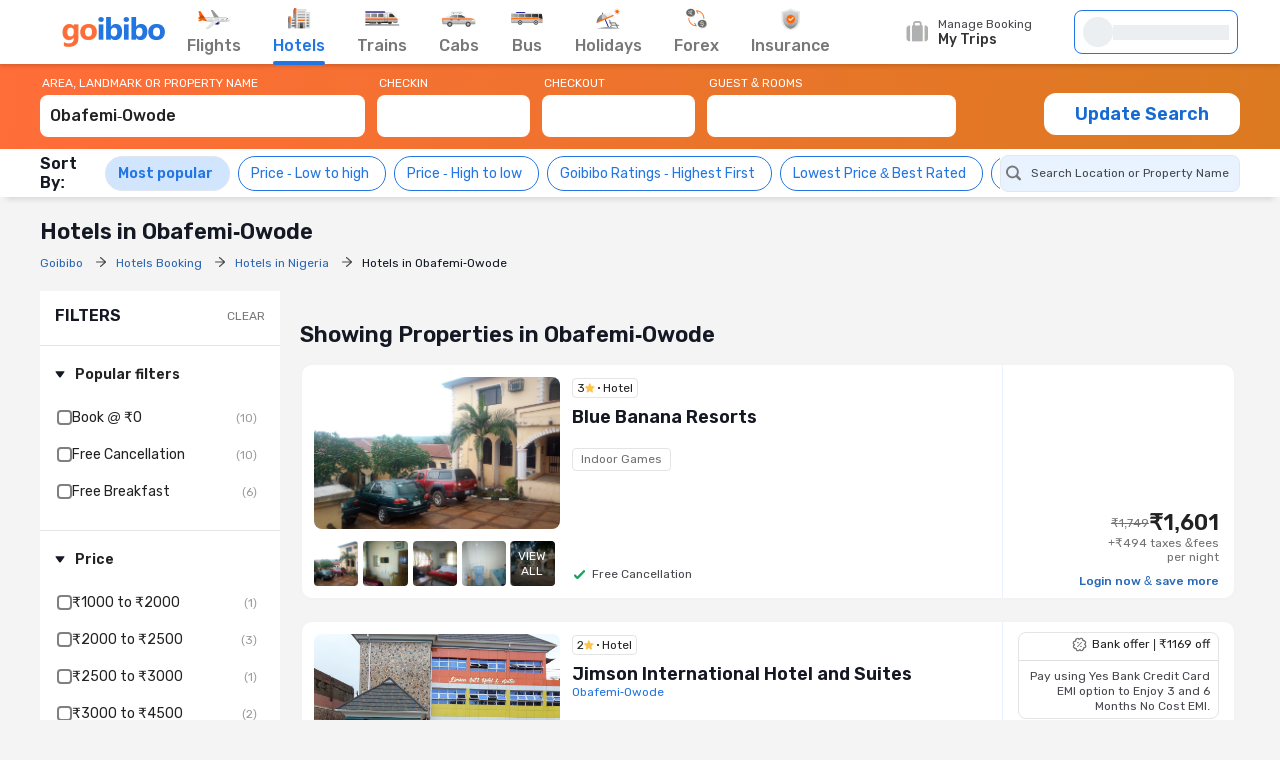

--- FILE ---
content_type: text/html;charset=UTF-8
request_url: https://www.goibibo.com/hotels-international/hotels-in-obafemi-owode-ct/
body_size: 77126
content:
<!doctype html>
    <html lang="en">
      <head>
        <script>
          var starttime = new Date();
        </script>
        
        <meta data-react-helmet="true" name="theme-color" content="#2d67b2"><meta data-react-helmet="true" name="fb:app_id" property="fb:app_id" content="122023101161980"><meta data-react-helmet="true" name="fb:pages" property="fb:pages" content="239522418693"><meta data-react-helmet="true" name="alexaVerifyID" content="l3rQIge7B2N_G1cQl0VZP0y7-nE"><meta data-react-helmet="true" name="viewport" content="user-scalable=no, initial-scale=1, maximum-scale=1, minimum-scale=1, width=device-width, height=device-height">
        <link data-react-helmet="true" rel="shortcut icon" href="/favicon.ico"><link data-react-helmet="true" rel="dns-prefetch" href="//cdn1.goibibo.com/"><link data-react-helmet="true" rel="preconnect" href="//goibibo.ibcdn.com/"><link data-react-helmet="true" rel="preconnect" href="//pokus.goibibo.com/" crossorigin=""><link data-react-helmet="true" rel="dns-prefetch" href="//mapi.goibibo.com/"><link data-react-helmet="true" rel="dns-prefetch" href="//www.googletagmanager.com"><link data-react-helmet="true" rel="dns-prefetch" href="//www.google-analytics.com"><link data-react-helmet="true" rel="icon" sizes="192x192" href="https://goibibo.ibcdn.com/hotelsnew/static/images/go@2x.png"><link data-react-helmet="true" rel="shortcut icon" href="/favicon.ico"><link data-react-helmet="true" rel="preconnect" href="//r1imghtlak.ibcdn.com/"><link data-react-helmet="true" rel="preconnect" href="//gos3.ibcdn.com/">
        <script data-react-helmet="true" type="application/ld+json">[{"@context":"https://schema.org","@type":"Hotel","name":"Blue Banana Resorts","address":{"@type":"PostalAddress","name":"Obafemi-Owode","addressCountry":"Nigeria"},"image":"//i.travelapi.com/lodging/31000000/30220000/30210700/30210666/e932721a_z.jpg","starRating":{"@type":"Rating","name":"3"},"priceRange":"₹1601"},{"@context":"https://schema.org","@type":"Hotel","name":"Jimson International Hotel and Suites","address":{"@type":"PostalAddress","name":"Obafemi-Owode","addressCountry":"Nigeria"},"image":"//i.travelapi.com/lodging/32000000/31730000/31729900/31729858/2bcc9a61_z.jpg","starRating":{"@type":"Rating","name":"2"},"priceRange":"₹3344"},{"@context":"https://schema.org","@type":"Hotel","name":"Jam-Bed Hotel and Suites Abeokuta","address":{"@type":"PostalAddress","name":"Obafemi-Owode","addressCountry":"Nigeria"},"image":"//i.travelapi.com/lodging/31000000/31000000/30993900/30993853/78cb8b57_z.jpg","starRating":{"@type":"Rating","name":"3"},"priceRange":"₹2146"},{"@context":"https://schema.org","@type":"Hotel","name":"Conference Hotel","address":{"@type":"PostalAddress","name":"Obafemi-Owode","addressCountry":"Nigeria"},"image":"//i.travelapi.com/lodging/93000000/92020000/92012000/92011980/04114ec6_z.jpg","starRating":{"@type":"Rating","name":"2"},"priceRange":"₹6348"},{"@context":"https://schema.org","@type":"Hotel","name":"Hevee Hotels and Suites","address":{"@type":"PostalAddress","name":"Obafemi-Owode","addressCountry":"Nigeria"},"image":"//i.travelapi.com/lodging/90000000/89170000/89162600/89162573/54ea6fdd_z.jpg","starRating":{"@type":"Rating","name":"2"},"priceRange":"₹2010"},{"@context":"https://schema.org","@type":"Hotel","name":"Marrimatt Hotels","address":{"@type":"PostalAddress","name":"Obafemi-Owode","addressCountry":"Nigeria"},"image":"//i.travelapi.com/lodging/46000000/45850000/45847000/45846950/dc20b189_z.jpg","starRating":{"@type":"Rating","name":"3"},"priceRange":"₹1081"},{"@context":"https://schema.org","@type":"Hotel","name":"Peace De Luxe Limited","address":{"@type":"PostalAddress","name":"Obafemi-Owode","addressCountry":"Nigeria"},"image":"//i.travelapi.com/lodging/93000000/93000000/92996700/92996635/d5a78f52_z.jpg","starRating":{"@type":"Rating","name":"3"},"priceRange":"₹6150"},{"@context":"https://schema.org","@type":"Hotel","name":"Fountain Blu Hotel","address":{"@type":"PostalAddress","name":"Obafemi-Owode","addressCountry":"Nigeria"},"image":"//i.travelapi.com/lodging/104000000/103180000/103176300/103176217/2edabfb7_z.jpg","starRating":{"@type":"Rating","name":"3"},"priceRange":"₹2684"},{"@context":"https://schema.org","@type":"Hotel","name":"Blue Icon Apartment","address":{"@type":"PostalAddress","name":"Obafemi-Owode","addressCountry":"Nigeria"},"image":"//i.travelapi.com/lodging/104000000/103190000/103183900/103183878/50c39e4f_z.jpg","starRating":{"@type":"Rating","name":"3"},"priceRange":"₹1924"},{"@context":"https://schema.org","@type":"Hotel","name":"Top Crown Hotel and Suites","address":{"@type":"PostalAddress","name":"Obafemi-Owode","addressCountry":"Nigeria"},"image":"//i.travelapi.com/lodging/111000000/110870000/110861400/110861340/240b59fa_z.jpg","starRating":{"@type":"Rating","name":"3"},"priceRange":"₹13488"},{"@context":"https://schema.org","@type":"Hotel","name":"Abeokuta Shortlet Homes and Apartments","address":{"@type":"PostalAddress","name":"Obafemi-Owode","addressCountry":"Nigeria"},"image":"//i.travelapi.com/lodging/113000000/112770000/112760200/112760136/27dfaf06_z.jpg","starRating":{"@type":"Rating","name":"4"},"priceRange":"₹13742"},{"@context":"https://schema.org","@type":"Hotel","name":"Royal Pavilion Hotel and Suites","address":{"@type":"PostalAddress","name":"Obafemi-Owode","addressCountry":"Nigeria"},"image":"//i.travelapi.com/lodging/109000000/108750000/108745400/108745330/a89df06c_z.jpg","starRating":{"@type":"Rating","name":"3"},"priceRange":"₹12409"},{"@context":"https://schema.org","@type":"Hotel","name":"Sunrise Suites and Resturant","address":{"@type":"PostalAddress","name":"Abeokuta South, 21.2 km from Obafemi-Owode","addressCountry":"Nigeria"},"image":"//i.travelapi.com/lodging/109000000/108810000/108804200/108804189/785b2f46_z.jpg","starRating":{"@type":"Rating","name":"3"},"priceRange":"₹12409"},{"@context":"https://schema.org","@type":"Hotel","name":"Camas Hotel & Suite Asero Abeokuta","address":{"@type":"PostalAddress","name":"Abeokuta South, 21.8 km from Obafemi-Owode","addressCountry":"Nigeria"},"image":"//i.travelapi.com/lodging/94000000/93040000/93038600/93038533/4b291391_z.jpg","aggregateRating":{"@type":"AggregateRating","ratingValue":3.3,"ratingCount":31,"reviewCount":1,"bestRating":5},"starRating":{"@type":"Rating","name":"5"},"priceRange":"₹2911"},{"@context":"https://schema.org","@type":"Hotel","name":"Save Haven Hotels","address":{"@type":"PostalAddress","name":"Abeokuta South, 20.2 km from Obafemi-Owode","addressCountry":"Nigeria"},"image":"//i.travelapi.com/lodging/116000000/115940000/115938100/115938082/8648c8fb_z.jpg","starRating":{"@type":"Rating","name":"3"},"priceRange":"₹14140"},{"@context":"https://schema.org","@type":"Hotel","name":"Grand Style Guest House","address":{"@type":"PostalAddress","name":"Abeokuta South, 19.4 km from Obafemi-Owode","addressCountry":"Nigeria"},"image":"//i.travelapi.com/lodging/26000000/25790000/25783700/25783638/21bc75ce_z.jpg","starRating":{"@type":"Rating","name":"2"},"priceRange":"₹3628"},{"@context":"https://schema.org","@type":"Hotel","name":"Heritage Courtyard","address":{"@type":"PostalAddress","name":"Abeokuta South, 23.8 km from Obafemi-Owode","addressCountry":"Nigeria"},"image":"//i.travelapi.com/lodging/26000000/25790000/25788000/25787926/a3b3fa44_z.jpg","starRating":{"@type":"Rating","name":"3"},"priceRange":"₹3123"},{"@context":"https://schema.org","@type":"Hotel","name":"Providence Hotel and Suites","address":{"@type":"PostalAddress","name":"Abeokuta South, 20.0 km from Obafemi-Owode","addressCountry":"Nigeria"},"image":"//i.travelapi.com/lodging/26000000/25040000/25033000/25032962/ed3ff2f9_z.jpg","starRating":{"@type":"Rating","name":"3"},"priceRange":"₹4255"},{"@context":"https://schema.org","@type":"Hotel","name":"Skywood suite","address":{"@type":"PostalAddress","name":"Abeokuta South, 20.8 km from Obafemi-Owode","addressCountry":"Nigeria"},"image":"//i.travelapi.com/lodging/92000000/91290000/91289900/91289842/270-7bb7f792_z.jpg","starRating":{"@type":"Rating","name":"3"},"priceRange":"₹5404"},{"@context":"https://schema.org","@type":"Hotel","name":"Laroy Suites","address":{"@type":"PostalAddress","name":"Abeokuta South, 21.3 km from Obafemi-Owode","addressCountry":"Nigeria"},"image":"//i.travelapi.com/lodging/109000000/108600000/108599600/108599584/1860c900_z.jpg","starRating":{"@type":"Rating","name":"3"},"priceRange":"₹12509"}]</script>
        <!-- Preload Google Fonts -->
        <link rel="preload" href="https://fonts.gstatic.com/l/font?kit=iJWKBXyIfDnIV4nDp3uS0Vfg3LlM_P-gZlIIZsaP0sEKfersLiNYtIjTHAx_1WIAEEWljSA2VvBQILS3NEsMw9fMp7I5h1YQ9o3zRzz3bsk&amp;skey=cee854e66788286d&amp;v=v28" as="font" type="font/woff2" crossorigin>
        <!-- Inlined Google Font loading -->
        
        
        <style>
          @font-face {
            font-family: 'Rubik';
            font-style: normal;
            font-weight: 400 700;
            font-display: swap;
            src: url(https://fonts.gstatic.com/l/font?kit=iJWKBXyIfDnIV4nDp3uS0Vfg3LlM_P-gZlIIZsaP0sEKfersLiNYtIjTHAx_1WIAEEWljSA2VvBQILS3NEsMw9fMp7I5h1YQ9o3zRzz3bsk&skey=cee854e66788286d&v=v28) format('woff2');
          }
        </style>
        <style data-styled="true" data-styled-version="6.1.19">.jlXyVj{line-height:normal;font-size:12px;font-weight:400;}/*!sc*/
.esIOQk{line-height:normal;font-size:14px;font-weight:500;}/*!sc*/
data-styled.g3[id="sc-hvigdm"]{content:"jlXyVj,esIOQk,"}/*!sc*/
.fzjRVd{display:flex;height:100%;overflow:visible;}/*!sc*/
data-styled.g97[id="sc-iRTMaw"]{content:"fzjRVd,"}/*!sc*/
.hLUebI{display:flex;flex-direction:column;justify-content:space-evenly;color:#717171!important;align-items:center;margin-right:32px;position:relative;height:100%;}/*!sc*/
.hLUebI:visited{color:#717171;}/*!sc*/
.hLUebI.active{color:#2274e0;}/*!sc*/
.hLUebI.active::after{position:absolute;bottom:-2px;left:0;content:'';height:4px;width:100%;background-color:#2274e0;border-radius:2px;animation:dZduCV 0.4s 1;}/*!sc*/
data-styled.g100[id="sc-eXVaYZ"]{content:"hLUebI,"}/*!sc*/
.jctbDr{line-height:normal;font-size:16px;font-weight:500;padding-bottom:8px;color:#777777;}/*!sc*/
.kxCJZg{line-height:normal;font-size:16px;font-weight:500;padding-bottom:8px;color:#2276E3;}/*!sc*/
data-styled.g102[id="sc-zOxLx"]{content:"jctbDr,kxCJZg,"}/*!sc*/
.enqqUq{display:flex;align-items:center;justify-content:center;height:34px;}/*!sc*/
data-styled.g103[id="sc-cgHfjM"]{content:"enqqUq,"}/*!sc*/
.jYiMEX{margin-right:0;}/*!sc*/
data-styled.g105[id="sc-gWaSiO"]{content:"jYiMEX,"}/*!sc*/
.dknFFr{display:flex;align-items:center;background:transparent;cursor:pointer;height:100%;position:relative;overflow:visible;line-height:normal;font-size:16px;font-weight:500;}/*!sc*/
.dknFFr.active,.dknFFr:hover{color:#777;}/*!sc*/
.gzUglq{display:flex;align-items:center;background:transparent;cursor:pointer;height:100%;position:relative;overflow:visible;line-height:normal;font-size:16px;font-weight:500;}/*!sc*/
.gzUglq.active,.gzUglq:hover{color:#2274e0;}/*!sc*/
data-styled.g108[id="sc-erZbsv"]{content:"dknFFr,gzUglq,"}/*!sc*/
.gtihNU{cursor:pointer;width:147px;display:flex;justify-content:space-evenly;align-items:center;}/*!sc*/
.gtihNU .special-logo{margin-left:-22px;background-repeat:no-repeat;background-size:contain;}/*!sc*/
data-styled.g110[id="sc-MHKXp"]{content:"gtihNU,"}/*!sc*/
.ipsNnc{display:flex;width:inherit;height:60px;}/*!sc*/
data-styled.g111[id="sc-ctAsvE"]{content:"ipsNnc,"}/*!sc*/
.cmBYhW{display:flex;align-items:center;cursor:pointer;position:relative;min-height:40px;width:108px;margin-right:20px;}/*!sc*/
.cmBYhW:hover .tooltip{display:block;z-index:9999999;}/*!sc*/
data-styled.g112[id="sc-eZSpzM"]{content:"cmBYhW,"}/*!sc*/
.dIIOhT{width:148px;}/*!sc*/
data-styled.g113[id="sc-jvKoal"]{content:"dIIOhT,"}/*!sc*/
.kzseXK{position:absolute;background:#fff;border:1px solid #e3e3e3;border-radius:4px;box-shadow:0 2px 7px 0 rgba(0, 0, 0, 0.5);width:250px;padding:10px 12px 10px 30px;top:52px;left:-66px;display:none;color:#46484d;}/*!sc*/
.sc-jvKoal:hover .kzseXK{display:block;z-index:9999999;}/*!sc*/
.kzseXK::after,.kzseXK::before{bottom:100%;left:50%;border:solid transparent;content:'';height:0;width:0;position:absolute;pointer-events:none;}/*!sc*/
.kzseXK::after{border-color:rgba(255, 255, 255, 0);border-bottom-color:#fff;border-width:8px;margin-left:-8px;}/*!sc*/
.kzseXK::before{border-color:rgba(227, 227, 227, 0);border-bottom-color:#e3e3e3;border-width:9px;margin-left:-9px;}/*!sc*/
.kzseXK p::before{content:'';width:8px;height:8px;border-radius:100%;background:#50e3c2;display:block;position:absolute;left:12px;top:12px;}/*!sc*/
data-styled.g115[id="sc-fQLpxn"]{content:"kzseXK,"}/*!sc*/
.hxOFRd{margin-right:10px;}/*!sc*/
data-styled.g116[id="sc-ecJghI"]{content:"hxOFRd,"}/*!sc*/
.pdvZB{animation-duration:1s;animation-fill-mode:forwards;animation-iteration-count:infinite;animation-name:chQMmz;animation-timing-function:linear;background:#f6f7f8;background:linear-gradient(to right, #ebeff2 8%, #f9fafb 18%, #ebeff2 33%);background-size:800px 104px;position:relative;}/*!sc*/
data-styled.g145[id="sc-gkYeAe"]{content:"pdvZB,"}/*!sc*/
.dhTvmg{width:80%;height:15px;}/*!sc*/
data-styled.g146[id="sc-nIccd"]{content:"dhTvmg,"}/*!sc*/
.liuZDD{border-radius:50%;width:30px;height:30px;}/*!sc*/
data-styled.g147[id="sc-bUAJAs"]{content:"liuZDD,"}/*!sc*/
.kFiswA{width:164px;position:relative;height:44px;background-color:#fff;transition:all 0.4s ease;margin-right:2px;}/*!sc*/
.kFiswA .gr-user{width:28px;height:28px;border-radius:100%;overflow:hidden;}/*!sc*/
.kFiswA .gr-user img{width:28px;height:28px;border-radius:50%;}/*!sc*/
.kFiswA .gr-user.name__text{background-image:linear-gradient(225deg, #ff3e5e, #ff7f3f);font-size:16px;color:#fff;display:flex;align-items:center;justify-content:center;}/*!sc*/
.kFiswA .you-are{vertical-align:bottom;}/*!sc*/
.kFiswA .horizontal_shimmer{margin-left:12px;}/*!sc*/
@media (min-width: 800px) and (max-width: 1199px){.kFiswA{margin-right:22px;}}/*!sc*/
data-styled.g148[id="sc-fdbPbf"]{content:"kFiswA,"}/*!sc*/
.dYVDXP{width:100%;position:relative;display:flex;align-items:center;height:100%;border-radius:8px;border:solid 1px #2276e3;padding:0 8px;cursor:pointer;overflow:hidden;}/*!sc*/
data-styled.g151[id="sc-bIxEMU"]{content:"dYVDXP,"}/*!sc*/
.jAsoxy{width:100%;background:#fff;display:flex!important;align-items:center;box-shadow:0 2px 4px 0 rgba(0, 0, 0, 0.15);z-index:900;position:relative;height:64px;}/*!sc*/
.jAsoxy.header-sticky{position:fixed!important;left:0;top:0;}/*!sc*/
@media (max-width: 640px){.jAsoxy{display:none!important;}}/*!sc*/
data-styled.g172[id="sc-eHqVIu"]{content:"jAsoxy,"}/*!sc*/
.cmoYYW{display:flex;align-items:center;margin-left:auto;position:relative;}/*!sc*/
data-styled.g173[id="sc-jdiUiT"]{content:"cmoYYW,"}/*!sc*/
.djDSHy{width:1200px;margin:0px auto;display:flex;}/*!sc*/
data-styled.g174[id="sc-edEsM"]{content:"djDSHy,"}/*!sc*/
.eciIsX{display:block;height:64px;width:100%;}/*!sc*/
data-styled.g175[id="sc-ezVCTl"]{content:"eciIsX,"}/*!sc*/
.ehMtu .header-sprite,.ehMtu .dropdown-sprite{background:url(https://go-assets.ibcdn.com/u/GI/images/1736403968363-header-sprite.png) 0 0 no-repeat;background-size:125px 200px;display:block;flex-shrink:0;}/*!sc*/
.ehMtu .header-sprite.logo{width:104px;height:30px;background-position:-2px -1px;}/*!sc*/
.ehMtu .header-sprite.nav-icon-flights{width:32px;height:20px;background-position:-69px -33px;}/*!sc*/
.ehMtu .header-sprite.nav-icon-hotels{width:24px;height:22px;background-position:-3px -178px;}/*!sc*/
.ehMtu .header-sprite.nav-icon-bus{width:32px;height:14px;background-position:-3px -89px;}/*!sc*/
.ehMtu .header-sprite.nav-icon-trains{width:36px;height:16px;background-position:-2px -52px;}/*!sc*/
.ehMtu .header-sprite.nav-icon-cabs{width:34px;height:16px;background-position:-2px -69px;}/*!sc*/
.ehMtu .header-sprite.nav-icon-holiday{width:26px;height:21px;background-position:-4px -105px;}/*!sc*/
.ehMtu .header-sprite.nav-icon-forex{width:22px;height:22px;background-position:-5px -131px;}/*!sc*/
.ehMtu .header-sprite.nav-icon-insurance{width:20px;height:22px;background-position:-5px -153px;}/*!sc*/
.ehMtu .header-sprite.user-icon{width:28px;height:28px;background-position:-41px -56px;}/*!sc*/
.ehMtu .header-sprite.mytrip-icon{width:22px;height:22px;background-position:-43px -33px;}/*!sc*/
.ehMtu .dropdown-sprite.gotribeLogo{width:50px;height:14px;background-position:-38px -86px;}/*!sc*/
.ehMtu .dropdown-sprite.gotribe{width:16px;height:16px;background-position:-2px -33px;}/*!sc*/
.ehMtu .dropdown-sprite.offers{width:16px;height:16px;background-position:-107px -19px;}/*!sc*/
.ehMtu .dropdown-sprite.mytrip{width:16px;height:16px;background-position:-107px -1px;}/*!sc*/
.ehMtu .dropdown-sprite.gocash{width:16px;height:16px;background-position:-22px -33px;}/*!sc*/
.ehMtu .dropdown-sprite.student{width:16px;height:16px;background-position:-107px -37px;}/*!sc*/
.ehMtu .dropdown-sprite.giftCard{width:16px;height:16px;background-position:-107px -57px;}/*!sc*/
.ehMtu .arrow-icon{border:solid #2274e0;border-width:0 2px 2px 0;display:inline-block;padding:2px;margin-left:auto;}/*!sc*/
.ehMtu .arrow-icon.right{transform:rotate(-45deg);-webkit-transform:rotate(-45deg);}/*!sc*/
.ehMtu .arrow-icon.left{transform:rotate(135deg);-webkit-transform:rotate(135deg);}/*!sc*/
.ehMtu .arrow-icon.up{transform:rotate(-135deg);-webkit-transform:rotate(-135deg);}/*!sc*/
.ehMtu .arrow-icon.down{transform:rotate(45deg);-webkit-transform:rotate(45deg);}/*!sc*/
data-styled.g176[id="sc-fgnnHK"]{content:"ehMtu,"}/*!sc*/
html{font-size:10px;}/*!sc*/
.scroll-container{overflow-y:scroll;}/*!sc*/
html.modal-open,html.lock-scroll{overflow:hidden;}/*!sc*/
body.moda-open{overflow:inherit;}/*!sc*/
@view-transition{navigation:auto;}/*!sc*/
::view-transition-old(image-expand),::view-transition-new(image-expand){animation:none;mix-blend-mode:normal;}/*!sc*/
::view-transition-image-pair(image-expand){isolation:none;}/*!sc*/
@media (prefers-reduced-motion){html,.scroll-container{scroll-behavior:auto;}}/*!sc*/
*{padding:0;margin:0;-webkit-box-sizing:border-box;-moz-box-sizing:border-box;box-sizing:border-box;}/*!sc*/
.headerBox{z-index:99;}/*!sc*/
.oh{height:110vh;overflow-y:hidden;position:fixed;width:100%;margin:0px auto;}/*!sc*/
body{background:#f4f4f4;color:#141823;font:400 1.2rem/1.33 Rubik,Arial,sans-serif;-webkit-font-smoothing:antialiased;-moz-osx-font-smoothing:grayscale;}/*!sc*/
button,input{font-family:Rubik;}/*!sc*/
a{color:#166bd3;cursor:pointer;outline:0;text-decoration:none;}/*!sc*/
h4{color:#333;}/*!sc*/
ul{list-style:none;}/*!sc*/
.rdp-head_cell{color:rgb(119,119,119)!important;font-size:14px!important;font-weight:500!important;}/*!sc*/
.rdp-day.inRange{background-color:rgb(232,243,255)!important;color:black!important;border-radius:0;margin:0 2px;}/*!sc*/
.rdp-day.selected{border-radius:50%;border:2px solid #4CAF50;}/*!sc*/
.rdp-day.checkin{background-color:rgb(34,118,227)!important;color:white!important;border-radius:0;}/*!sc*/
.rdp-day.checkout{background-color:rgb(34,118,227)!important;color:white!important;border-radius:0;}/*!sc*/
data-styled.g206[id="sc-global-cvQyBf1"]{content:"sc-global-cvQyBf1,"}/*!sc*/
@keyframes dZduCV{0%{width:0;left:60%;transform:translateX(-50%);}50%{width:100%;left:0;transform:translateX(0%);}100%{width:100%;left:50%;transform:translateX(-50%);}}/*!sc*/
data-styled.g207[id="sc-keyframes-dZduCV"]{content:"dZduCV,"}/*!sc*/
@keyframes chQMmz{0%{background-position:-468px 0;}100%{background-position:468px 0;}}/*!sc*/
data-styled.g208[id="sc-keyframes-chQMmz"]{content:"chQMmz,"}/*!sc*/
.casZss{display:flex;align-items:center;justify-content:space-between;}/*!sc*/
data-styled.g209[id="dwebCommon-styles__CenteredSpaceWrap-sc-69c1848f-0"]{content:"casZss,"}/*!sc*/
.ljwJcs{display:flex;flex-direction:column;width:100%;}/*!sc*/
data-styled.g211[id="dwebCommon-styles__BaseColumnWrap-sc-69c1848f-2"]{content:"ljwJcs,"}/*!sc*/
.hLqEBg{display:flex;}/*!sc*/
data-styled.g213[id="dwebCommon-styles__FlexItem-sc-69c1848f-4"]{content:"hLqEBg,"}/*!sc*/
.kGpCJw{line-height:normal;font-size:22px;font-weight:600;}/*!sc*/
data-styled.g218[id="dwebCommon-styles__SectionHeader-sc-69c1848f-9"]{content:"kGpCJw,"}/*!sc*/
.jouFbK{display:flex;align-items:center;justify-content:center;cursor:pointer;border:none;background-color:#FF6D38;color:#FFFFFF;text-transform:uppercase;border-radius:1.2000000000000002rem;font-family:Rubik;}/*!sc*/
.jouFbK:focus{box-shadow:none;outline-offset:0;outline:0;}/*!sc*/
data-styled.g222[id="dwebCommon-styles__ButtonBase-sc-69c1848f-14"]{content:"jouFbK,"}/*!sc*/
.kBZRaG{display:flex;width:100%;position:sticky;top:-.01rem;z-index:9;background-image:linear-gradient(97.59deg, #FF6D38 0%, #DB7A21 100.53%);}/*!sc*/
data-styled.g225[id="SearchWidgetUI-styles__OuterWrapDiv-sc-3e6eb099-0"]{content:"kBZRaG,"}/*!sc*/
.lfNOfp{max-width:120rem;width:100%;margin:0 auto;padding:1.2000000000000002rem 0;background-image:linear-gradient(97.59deg, #FF6D38 0%, #DB7A21 100.53%);}/*!sc*/
data-styled.g226[id="SearchWidgetUI-styles__WrapperStyle-sc-3e6eb099-1"]{content:"lfNOfp,"}/*!sc*/
.edwtVt{width:33.7rem;padding-right:1.2000000000000002rem;position:relative;}/*!sc*/
data-styled.g227[id="SearchWidgetUI-styles__SearchWrapperArea-sc-3e6eb099-2"]{content:"edwtVt,"}/*!sc*/
.gwGEbj{padding-right:1.2000000000000002rem;width:16.5rem;}/*!sc*/
data-styled.g228[id="SearchWidgetUI-styles__CheckinCheckoutWrapper-sc-3e6eb099-3"]{content:"gwGEbj,"}/*!sc*/
.hlPreE{padding-right:0.5rem;position:relative;width:25.4rem;}/*!sc*/
data-styled.g229[id="SearchWidgetUI-styles__PaxWrapperStyle-sc-3e6eb099-4"]{content:"hlPreE,"}/*!sc*/
.BJJtd{line-height:normal;font-size:12px;font-weight:400;color:white;padding-bottom:0.5rem;padding-left:0.2rem;display:flex;}/*!sc*/
data-styled.g230[id="SearchWidgetUI-styles__SearchLabelStyle-sc-3e6eb099-5"]{content:"BJJtd,"}/*!sc*/
.geOkZN{background-color:#FFFFFF;color:#222222;border:none;line-height:normal;font-size:16px;font-weight:500;display:block;width:100%;height:4.2rem;padding:1rem 1rem 1.2000000000000002rem 1rem;border-radius:0.8rem;flex-direction:row;align-items:center;justify-conent:center;}/*!sc*/
.geOkZN::-webkit-input-placeholder{color:white;opacity:0.5;line-height:normal;font-size:16px;font-weight:500;}/*!sc*/
.geOkZN:focus{box-shadow:none;outline:none;color:#66222222;text-shadow:0px 0px 0px white;}/*!sc*/
.geOkZN:disabled{background-color:#F4F7FA;cursor:not-allowed;opacity:0.8;}/*!sc*/
data-styled.g231[id="SearchWidgetUI-styles__SearchInputStyle-sc-3e6eb099-6"]{content:"geOkZN,"}/*!sc*/
.cJufKE{line-height:normal;font-size:18px;font-weight:600;background-color:#FFFFFF;margin-top:1.5rem;height:4.2rem;width:19.6rem;color:#166bd3;text-transform:none;}/*!sc*/
.cJufKE:disabled{background-color:#F4F7FA;opacity:0.8;cursor:not-allowed;}/*!sc*/
data-styled.g232[id="SearchWidgetUI-styles__UpdateSearchBtn-sc-3e6eb099-7"]{content:"cJufKE,"}/*!sc*/
.eJxpuv{width:100%;display:flex;flex-direction:column;position:relative;}/*!sc*/
data-styled.g234[id="SearchWidgetAutosuggest-styles__AutocompleteWrapperStyles-sc-80ca8d4-0"]{content:"eJxpuv,"}/*!sc*/
.eJdlMa{line-height:normal;font-size:16px;font-weight:500;background-color:#FFFFFF;color:#222222;border:none;text-transform:capitalize;display:block;width:100%;height:4.2rem;padding:1rem 1rem 1.2000000000000002rem 1rem;border-radius:0.8rem;flex-direction:row;align-items:center;justify-conent:center;}/*!sc*/
.eJdlMa::-webkit-input-placeholder{color:white;opacity:0.5;line-height:normal;font-size:16px;font-weight:500;}/*!sc*/
.eJdlMa:focus{box-shadow:none;outline:none;}/*!sc*/
.eJdlMa:disabled{background-color:#F4F7FA;cursor:not-allowed;opacity:0.8;}/*!sc*/
data-styled.g235[id="SearchWidgetAutosuggest-styles__SearchInputStyles-sc-80ca8d4-1"]{content:"eJdlMa,"}/*!sc*/
.gSQNGz{line-height:normal;font-size:12px;font-weight:400;color:#FFFFFF;padding-bottom:0.5rem;padding-left:0.2rem;}/*!sc*/
data-styled.g236[id="SearchWidgetAutosuggest-styles__SearchLabelStyles-sc-80ca8d4-2"]{content:"gSQNGz,"}/*!sc*/
.gDJQYK{z-index:99;position:absolute;top:6rem;left:0;list-style-type:none;background:#FFFFFF;border-radius:4px;box-shadow:0 2px 14px 0 rgba(0, 0, 0, 0.16);transform:translateY(4px);min-width:54rem;max-height:90vh;overflow-y:auto;}/*!sc*/
.gDJQYK .HomePageAutosuggest-styles__SearchListItem-sc-bc5f85f4-2 :first-of-type{border-top:none;}/*!sc*/
.gDJQYK::-webkit-scrollbar{-webkit-appearance:none;width:7px;}/*!sc*/
.gDJQYK::-webkit-scrollbar-thumb{border-radius:4px;background-color:#777777;box-shadow:0 0 1px #C2C2C2;}/*!sc*/
data-styled.g242[id="HomePageAutosuggest-styles__SearchMenuStyles-sc-bc5f85f4-3"]{content:"gDJQYK,"}/*!sc*/
.eBTJrG{display:flex;align-items:center;gap:0.8rem;padding:1.6rem;padding:0.2rem;}/*!sc*/
.eBTJrG.active{color:#2276e3;background:#e5f3ff;border:1px solid #2276e3;line-height:normal;font-size:12px;font-weight:500;}/*!sc*/
data-styled.g316[id="sc-dKFFxn"]{content:"eBTJrG,"}/*!sc*/
.dfHjJy{appearance:none;-webkit-appearance:none;position:relative;width:15px;height:15px;border:2px solid grey;border-radius:4px;outline:none;cursor:pointer;transition:all 0.2s ease;flex-shrink:0;}/*!sc*/
.dfHjJy:hover{border-color:#2276e3;box-shadow:0 0 4px rgba(34, 118, 227, 0.5);}/*!sc*/
.dfHjJy:checked{background-color:#2276e3;border-color:transparent;}/*!sc*/
.dfHjJy:checked::after{content:'';position:absolute;top:50%;left:50%;width:4px;height:calc(2 * 4px);border:solid white;border-width:0 2px 2px 0;transform:translate(-50%, -60%) rotate(45deg);transition:transform 0.2s ease,opacity 0.2s ease;}/*!sc*/
.dfHjJy:checked::after{animation:bounce 0.3s ease;}/*!sc*/
@keyframes bounce{0%,100%{transform:translate(-50%, -60%) rotate(45deg) scale(1);}50%{transform:translate(-50%, -60%) rotate(45deg) scale(1.2);}}/*!sc*/
data-styled.g317[id="sc-OkURm"]{content:"dfHjJy,"}/*!sc*/
.eYLhuj{align-items:center;display:flex;gap:0.8rem;line-height:normal;font-size:14px;font-weight:400;color:#222;position:relative;cursor:pointer;padding:0;}/*!sc*/
.gSJwTp{align-items:center;display:flex;gap:0.8rem;line-height:normal;font-size:14px;font-weight:400;color:#222;position:relative;cursor:pointer;padding:0;color:#000000ad;}/*!sc*/
.obPnv{align-items:center;display:flex;gap:0.8rem;line-height:normal;font-size:14px;font-weight:400;color:#222;position:relative;cursor:pointer;padding:0;color:#000000ad;font-weight:bold;}/*!sc*/
.cZFhzp{align-items:center;display:flex;gap:0.8rem;line-height:normal;font-size:14px;font-weight:400;color:#222;position:relative;cursor:pointer;padding:0;font-weight:bold;}/*!sc*/
data-styled.g318[id="sc-jfjANJ"]{content:"eYLhuj,gSJwTp,obPnv,cZFhzp,"}/*!sc*/
.kbujQZ{width:1rem;height:1rem;margin:0 0.2rem 0 0;fill:#ffc24a;cursor:pointer;}/*!sc*/
data-styled.g547[id="sc-fGniAB"]{content:"kbujQZ,"}/*!sc*/
.eENlaA{display:flex;align-items:center;padding:0.2rem 0.4rem;border:0.1rem solid #e4e4e4;line-height:normal;font-size:12px;font-weight:400;color:#222;border-radius:0.4rem;}/*!sc*/
data-styled.g548[id="sc-cJSxUA"]{content:"eENlaA,"}/*!sc*/
.eCSSi{display:flex;align-items:center;}/*!sc*/
data-styled.g549[id="sc-gzDksD"]{content:"eCSSi,"}/*!sc*/
.dHtuUg{position:relative;margin-left:0.6rem;}/*!sc*/
.dHtuUg::before{content:'';position:absolute;width:0.2rem;height:0.2rem;background-color:black;border-radius:50%;top:50%;left:-0.4rem;transform:translate(-50%, -50%);}/*!sc*/
data-styled.g550[id="sc-dDizMC"]{content:"dHtuUg,"}/*!sc*/
.fkevTL{width:1rem;height:1rem;margin:0 1rem 0 0;fill:#141823;}/*!sc*/
data-styled.g1174[id="sc-uhYvK"]{content:"fkevTL,"}/*!sc*/
.hzbZPG{background:#D1E5FF;position:sticky;top:8.6rem;z-index:5;}/*!sc*/
data-styled.g2055[id="SRP-styles__MainSectionWrapper-sc-818f52a9-0"]{content:"hzbZPG,"}/*!sc*/
.hvbQZh{display:flex;width:100%;padding:1rem 0;max-width:120rem;margin:1rem auto;}/*!sc*/
data-styled.g2056[id="SRP-styles__BodyWrapperContentStyle-sc-818f52a9-1"]{content:"hvbQZh,"}/*!sc*/
.djPGcs{display:flex;flex-direction:column;width:78%;position:relative;}/*!sc*/
@media (min-width:768px) and (max-width:1024px){.djPGcs{width:95%;margin:0 auto;}}/*!sc*/
data-styled.g2057[id="SRP-styles__RightSectionWrapperStyle-sc-818f52a9-2"]{content:"djPGcs,"}/*!sc*/
.jeqYnZ{width:20%;align-self:flex-start;margin-right:2rem;}/*!sc*/
@media (min-width: 768px) and (max-width: 1024px){.jeqYnZ{display:none;}}/*!sc*/
data-styled.g2058[id="SRP-styles__LeftSectionWrapperStyle-sc-818f52a9-3"]{content:"jeqYnZ,"}/*!sc*/
.csLIkA{background-color:transparent;max-width:120rem;margin:0 auto;padding:1rem 0 0 0;display:flex;width:100%;flex-direction:column;}/*!sc*/
data-styled.g2059[id="SRP-styles__SeoBreadCrumbOuterWrapperDiv-sc-818f52a9-4"]{content:"csLIkA,"}/*!sc*/
.iSSrfC{font-size:2.2rem;font-weight:600;margin:1rem 0;}/*!sc*/
data-styled.g2060[id="SRP-styles__SeoSrpPageTitle-sc-818f52a9-5"]{content:"iSSrfC,"}/*!sc*/
.fmrwao{width:1.6rem;height:1.6rem;fill:#777777;}/*!sc*/
.iwqvyK{width:1.5rem;height:1.5rem;fill:#647A97;}/*!sc*/
data-styled.g2071[id="sc-lmccqh"]{content:"fmrwao,iwqvyK,"}/*!sc*/
.iTuBNK{opacity:0;display:none;}/*!sc*/
data-styled.g2074[id="LocationAndHotelSearch-styles__SearchLabel-sc-dfefbeb9-0"]{content:"iTuBNK,"}/*!sc*/
.hqDXhP{line-height:normal;font-size:12px;font-weight:400;display:block;width:100%;border:none;height:3.5rem;padding:0 1rem;background:#E8F3FF;border-radius:0.8rem;}/*!sc*/
.hqDXhP:focus{box-shadow:none;outline:none;}/*!sc*/
.hqDXhP::-webkit-input-placeholder{color:#46484d;line-height:normal;font-size:12px;font-weight:400;}/*!sc*/
.hqDXhP:disabled{background-color:#F4F7FA;cursor:not-allowed;opacity:0.8;}/*!sc*/
data-styled.g2075[id="LocationAndHotelSearch-styles__SearchInput-sc-dfefbeb9-1"]{content:"hqDXhP,"}/*!sc*/
.dCihxz{position:relative;width:100%;}/*!sc*/
@media (min-width: 768px) and (max-width: 1024px){.dCihxz{width:100%;margin-bottom:0.5rem;}}/*!sc*/
data-styled.g2076[id="LocationAndHotelSearch-styles__AutocompleteWrapper-sc-dfefbeb9-2"]{content:"dCihxz,"}/*!sc*/
.fYCLMB{display:flex;border-radius:0.8rem;align-items:center;border:1px solid #E1E7EE;background:#E8F3FF;padding-left:0.5rem;}/*!sc*/
data-styled.g2077[id="LocationAndHotelSearch-styles__InputWrapper-sc-dfefbeb9-3"]{content:"fYCLMB,"}/*!sc*/
.gqwvOQ{z-index:5;position:absolute;list-style-type:none;background:#FFFFFF;border-radius:4px;box-shadow:0 2px 14px 0 rgba(0, 0, 0, 0.16);transform:translateY(4px);min-width:350px;max-height:50vh;overflow-y:auto;}/*!sc*/
.gqwvOQ .LocationAndHotelSearch-styles__SearchListItem-sc-dfefbeb9-5 :first-of-type{border-top:none;}/*!sc*/
.gqwvOQ::-webkit-scrollbar{-webkit-appearance:none;width:7px;}/*!sc*/
.gqwvOQ::-webkit-scrollbar-thumb{border-radius:4px;background-color:#777777;box-shadow:0 0 1px #C2C2C2;}/*!sc*/
data-styled.g2078[id="LocationAndHotelSearch-styles__Menu-sc-dfefbeb9-4"]{content:"gqwvOQ,"}/*!sc*/
.fHryNa{flex-shrink:0;display:flex;border:1px solid #E1E7EE;background:#D1E5FF;border-radius:38px;padding:8px 12px;align-items:center;justify-content:space-between;margin:0 8px 0 0;cursor:pointer;}/*!sc*/
.fHryNa >span{color:#2376e3;line-height:normal;font-size:14px;font-weight:600;}/*!sc*/
.hYoOIv{flex-shrink:0;display:flex;border:1px solid #2376E3;background:#fff;border-radius:38px;padding:8px 12px;align-items:center;justify-content:space-between;margin:0 8px 0 0;cursor:pointer;}/*!sc*/
.hYoOIv >span{color:#2376e3;line-height:normal;font-size:14px;font-weight:400;}/*!sc*/
data-styled.g2092[id="SortingNewUI-styles__SortingFilterItem-sc-7989b693-0"]{content:"fHryNa,hYoOIv,"}/*!sc*/
.FnAob{line-height:normal;font-size:14px;font-weight:400;color:#141823;margin-right:4px;}/*!sc*/
data-styled.g2093[id="SortingNewUI-styles__FilterName-sc-7989b693-1"]{content:"FnAob,"}/*!sc*/
.fptsLx{line-height:normal;font-size:16px;font-weight:600;padding-right:10px;}/*!sc*/
data-styled.g2094[id="SortingNewUI-styles__FontBoldSpan-sc-7989b693-2"]{content:"fptsLx,"}/*!sc*/
.leObTB{display:flex;align-items:center;justify-content:flex-start;overflow-x:auto;overflow-y:hidden;scrollbar-width:none;-ms-overflow-style:none;}/*!sc*/
.leObTB::-webkit-scrollbar{display:none;}/*!sc*/
data-styled.g2095[id="SortingNewUI-styles__SortingFilterList-sc-7989b693-3"]{content:"leObTB,"}/*!sc*/
.cSRfIs{transition:all .3s ease-in-out;background-color:#FFFFFF;box-shadow:0 .8rem .6rem -.6rem rgba(0, 0, 0, 0.13);}/*!sc*/
data-styled.g2097[id="NavigationHeader-styles__QuickFiltersAndSortingOuterWrap-sc-7b2c310c-1"]{content:"cSRfIs,"}/*!sc*/
.eCESxa{display:flex;justify-content:space-between;align-items:center;padding:0.5rem 0;max-width:120rem;margin:0 auto;}/*!sc*/
data-styled.g2098[id="NavigationHeader-styles__QuickFiltersAndSortingWrapper-sc-7b2c310c-2"]{content:"eCESxa,"}/*!sc*/
.cDNRQW{display:flex;align-items:center;}/*!sc*/
data-styled.g2099[id="NavigationHeader-styles__QuickFiltersWrapper-sc-7b2c310c-3"]{content:"cDNRQW,"}/*!sc*/
.eqehLs{min-width:20%;justify-content:end;}/*!sc*/
@media (min-width: 768px) and (max-width: 1024px){.eqehLs{display:flex;flex-direction:column;}}/*!sc*/
data-styled.g2100[id="NavigationHeader-styles__LocationAndSortByOuterWrap-sc-7b2c310c-6"]{content:"eqehLs,"}/*!sc*/
.hEiJBP{max-width:90rem;margin:0 auto;width:100%;position:relative;}/*!sc*/
data-styled.g2216[id="AdSlotUI-styles__AdvertisementUIMainWrapper-sc-5ec3e570-0"]{content:"hEiJBP,"}/*!sc*/
.gCLTvp{width:100%;margin-bottom:1rem;}/*!sc*/
data-styled.g2217[id="AdSlotUI-styles__AdsUIWrapper-sc-5ec3e570-1"]{content:"gCLTvp,"}/*!sc*/
.jMzBFN{line-height:normal;font-size:16px;font-weight:600;color:#000;}/*!sc*/
data-styled.g2352[id="BankOffersCard-styles__BankOffersHeading-sc-8e97afca-1"]{content:"jMzBFN,"}/*!sc*/
.hTFsOi{line-height:normal;font-size:12px;font-weight:500;padding-top:4px;color:rgb(113,113,113);}/*!sc*/
data-styled.g2353[id="BankOffersCard-styles__BankOffersTitle-sc-8e97afca-2"]{content:"hTFsOi,"}/*!sc*/
.iibASQ{width:100%;display:flex;align-items:center;gap:8px;overflow-x:scroll;-ms-overflow-style:none;scrollbar-width:none;margin-top:10px;}/*!sc*/
.iibASQ::-webkit-scrollbar{display:none;}/*!sc*/
data-styled.g2354[id="BankOffersCard-styles__CardContent-sc-8e97afca-3"]{content:"iibASQ,"}/*!sc*/
.PuiIh{background-color:#fff;border:1px solid #e4e4e4;border-radius:1.2rem;padding:1.2rem;display:flex;flex-direction:column;align-items:center;justify-content:center;width:16.6rem;flex-shrink:0;min-height:220px;position:relative;}/*!sc*/
data-styled.g2355[id="BankOffersCard-styles__BankOfferCard-sc-8e97afca-4"]{content:"PuiIh,"}/*!sc*/
.MEcqa{height:3.6rem;margin-bottom:10px;}/*!sc*/
data-styled.g2356[id="BankOffersCard-styles__cardLogo-sc-8e97afca-5"]{content:"MEcqa,"}/*!sc*/
.kIaPYG{line-height:normal;font-size:16px;font-weight:600;margin-top:0.8rem;text-align:center;-webkit-box-orient:vertical;display:-webkit-box;-webkit-line-clamp:1;overflow:hidden;text-overflow:ellipsis;white-space:normal;}/*!sc*/
data-styled.g2357[id="BankOffersCard-styles__cardOfferHeading-sc-8e97afca-6"]{content:"kIaPYG,"}/*!sc*/
.dEPVlZ{line-height:normal;font-size:14px;font-weight:400;margin-top:0.4rem;text-align:center;padding:0px 0.8rem;margin-bottom:12px;-webkit-box-orient:vertical;display:-webkit-box;-webkit-line-clamp:1;overflow:hidden;text-overflow:ellipsis;white-space:normal;}/*!sc*/
.dEPVlZ >span{line-height:normal;font-size:14px;font-weight:500;}/*!sc*/
data-styled.g2358[id="BankOffersCard-styles__cardOfferSecondaryText-sc-8e97afca-7"]{content:"dEPVlZ,"}/*!sc*/
.eBGkwB{display:flex;align-items:center;margin-top:2.6rem;border-top:0.1rem solid #e4e4e4;padding-top:1.2rem;position:absolute;bottom:8px;cursor:pointer;}/*!sc*/
data-styled.g2359[id="BankOffersCard-styles__cardCta-sc-8e97afca-8"]{content:"eBGkwB,"}/*!sc*/
.eamgVA{border-radius:4px 0px 0px 4px;border:1px dotted #222;border-right:unset;padding:4px 8px 4px 4px;line-height:normal;font-size:12px;font-weight:400;text-transform:uppercase;flex-shrink:0;}/*!sc*/
data-styled.g2360[id="BankOffersCard-styles__ctaLeft-sc-8e97afca-9"]{content:"eamgVA,"}/*!sc*/
.kVOCAt{border-radius:0px 4px 4px 0px;border:1px solid #2276e3;background-color:#e5f3ff;padding:4px 8px;line-height:normal;font-size:12px;font-weight:500;color:#2276E3;}/*!sc*/
data-styled.g2361[id="BankOffersCard-styles__ctaRight-sc-8e97afca-10"]{content:"kVOCAt,"}/*!sc*/
.hoNiEg{margin:0 0 3rem;}/*!sc*/
.htPgtd{margin:0 0 2rem;}/*!sc*/
data-styled.g2382[id="Moblanding-styles__MoblandingWrapper-sc-f5bee630-0"]{content:"hoNiEg,htPgtd,"}/*!sc*/
.bwGROl{cursor:pointer;max-width:94rem;width:100%;}/*!sc*/
data-styled.g2383[id="HotelCardV2-styles__SRPCardWrapper-sc-342b98e0-0"]{content:"bwGROl,"}/*!sc*/
.dgNHby{margin-bottom:2rem;background-color:#ffffff;display:flex;min-height:23rem;width:100%;position:relative;border-radius:1.2rem;border:0.2rem solid #f3f3f3;border-radius:1.2000000000000002rem;}/*!sc*/
.dgNHby:hover{border:0.2rem solid #2274E0;cursor:pointer;}/*!sc*/
data-styled.g2384[id="HotelCardV2-styles__SRPCardInnerWrapper-sc-342b98e0-1"]{content:"dgNHby,"}/*!sc*/
.chhoMC{width:71%;display:flex;}/*!sc*/
data-styled.g2386[id="HotelCardV2-styles__SRPCardInfoWrapper-sc-342b98e0-3"]{content:"chhoMC,"}/*!sc*/
.kitbPl{display:flex;flex-wrap:wrap;width:65%;flex-direction:column;justify-content:space-between;gap:1.42rem;}/*!sc*/
data-styled.g2392[id="HotelCardV2-styles__SRPCardInfoLeftWrapper-sc-342b98e0-9"]{content:"kitbPl,"}/*!sc*/
.bQkgbU{width:100%;padding:1.2rem 0.5rem 0 0;}/*!sc*/
data-styled.g2393[id="HotelCardV2-styles__SRPCardRatingWrapper-sc-342b98e0-10"]{content:"bQkgbU,"}/*!sc*/
.glMkYJ{display:flex;flex-direction:column;width:35%;justify-content:space-between;border-radius:0 0.6000000000000001rem 0.6000000000000001rem 0;border-left:0.1rem solid #e8f3ff;position:relative;}/*!sc*/
data-styled.g2394[id="HotelCardV2-styles__SRPCardInfoRightWrapper-sc-342b98e0-11"]{content:"glMkYJ,"}/*!sc*/
.bgYwFf{display:flex;flex-direction:column;align-items:flex-end;margin:1rem 1.5rem;border:0.1rem solid #e4e4e4;border-radius:0.8rem;}/*!sc*/
.bgYwFf.bankOffer{border:0.1rem solid #e4e4e4;}/*!sc*/
.bgYwFf.groupDiscount{border:0.1rem solid #00a2ad33;}/*!sc*/
.bgYwFf.flyerExclusive{border:1px solid transparent;background:linear-gradient(#fff,#fff) content-box,linear-gradient(315deg,rgba(135,52,243,0.2) 0%,rgba(59,65,255,0.2) 100%) border-box;}/*!sc*/
data-styled.g2395[id="HotelCardV2-styles__RightInfoTopWrapper-sc-342b98e0-12"]{content:"bgYwFf,"}/*!sc*/
.kUNKLI{margin-top:auto;}/*!sc*/
data-styled.g2396[id="HotelCardV2-styles__PricePersuasionWrapper-sc-342b98e0-13"]{content:"kUNKLI,"}/*!sc*/
.dCMQTb{display:flex;flex-direction:column;align-items:flex-end;margin:1rem 0;padding:0 1.5rem;gap:0.4rem;}/*!sc*/
data-styled.g2397[id="HotelCardV2-styles__RightInfoBottomWrapper-sc-342b98e0-14"]{content:"dCMQTb,"}/*!sc*/
.hLNQcf{display:flex;flex-direction:column;align-items:flex-end;margin:1rem 0;padding:0 1.5rem;}/*!sc*/
data-styled.g2398[id="HotelCardV2-styles__BottomWrapper-sc-342b98e0-15"]{content:"hLNQcf,"}/*!sc*/
.dMxiDY{color:#717171;line-height:normal;font-size:12px;font-weight:400;}/*!sc*/
data-styled.g2399[id="HotelCardV2-styles__TaxText-sc-342b98e0-16"]{content:"dMxiDY,"}/*!sc*/
.eYHjgI{display:flex;align-items:center;gap:4px;}/*!sc*/
data-styled.g2400[id="HotelCardV2-styles__PriceInfoWrapper-sc-342b98e0-17"]{content:"eYHjgI,"}/*!sc*/
.cKywMq{color:#222;line-height:normal;font-size:22px;font-weight:600;}/*!sc*/
data-styled.g2401[id="HotelCardV2-styles__OfferPrice-sc-342b98e0-18"]{content:"cKywMq,"}/*!sc*/
.kiqaGw{color:#717171;line-height:normal;font-size:12px;font-weight:400;text-decoration:line-through;}/*!sc*/
data-styled.g2402[id="HotelCardV2-styles__OriginalPrice-sc-342b98e0-19"]{content:"kiqaGw,"}/*!sc*/
.ganKMk{display:flex;align-items:center;gap:0.4rem;}/*!sc*/
data-styled.g2406[id="HotelCardV2-styles__PropertyNameWrapper-sc-342b98e0-23"]{content:"ganKMk,"}/*!sc*/
.eTXWBA{line-height:normal;font-size:18px;font-weight:600;color:#141823;margin-bottom:8px;cursor:pointer;text-decoration:none;pointer-events:none;}/*!sc*/
data-styled.g2407[id="HotelCardV2-styles__PropertyName-sc-342b98e0-24"]{content:"eTXWBA,"}/*!sc*/
.bPMcjJ{display:flex;align-items:center;margin-bottom:8px;}/*!sc*/
data-styled.g2409[id="HotelCardV2-styles__PropertyLocationWrapper-sc-342b98e0-26"]{content:"bPMcjJ,"}/*!sc*/
.hlKwXs{display:flex;align-items:center;gap:8px;margin-top:1.2rem;}/*!sc*/
data-styled.g2412[id="HotelCardV2-styles__PropertyFeaturesWrapper-sc-342b98e0-29"]{content:"hlKwXs,"}/*!sc*/
.cWDDcK{display:flex;flex-direction:column;padding:0.8rem 1.2rem 1.2rem 0;}/*!sc*/
data-styled.g2430[id="HotelCardV2-styles__InfoMiddleWrapper-sc-342b98e0-47"]{content:"cWDDcK,"}/*!sc*/
.kzKDDR{display:flex;align-items:center;justify-content:space-between;margin-bottom:0.8rem;}/*!sc*/
data-styled.g2432[id="HotelCardV2-styles__CardTopWrapper-sc-342b98e0-49"]{content:"kzKDDR,"}/*!sc*/
.kTbsBJ{display:flex;align-items:center;gap:0.8rem;}/*!sc*/
data-styled.g2433[id="HotelCardV2-styles__CardTopLeftWrapper-sc-342b98e0-50"]{content:"kTbsBJ,"}/*!sc*/
.hRUaYG{display:flex;align-items:center;gap:0.8rem;}/*!sc*/
data-styled.g2434[id="HotelCardV2-styles__TagWrapper-sc-342b98e0-51"]{content:"hRUaYG,"}/*!sc*/
.haOWZa{display:flex;align-items:center;}/*!sc*/
data-styled.g2435[id="HotelCardV2-styles__CardTopRightWrapper-sc-342b98e0-52"]{content:"haOWZa,"}/*!sc*/
.gqdMTs{display:flex;align-items:center;justify-content:center;}/*!sc*/
data-styled.g2441[id="sc-fJaKAf"]{content:"gqdMTs,"}/*!sc*/
.CBwmG{line-height:normal;font-size:14px;font-weight:400;display:flex;height:2rem;float:left;background-color:#48b41c;padding:0 0.4rem;border-radius:0.30000000000000004rem;color:#FFFFFF;order:2;margin-right:0.5rem;}/*!sc*/
data-styled.g2443[id="sc-gCdbBy"]{content:"CBwmG,"}/*!sc*/
.iLtFtN{line-height:normal;font-size:12px;font-weight:500;color:#FFFFFF;}/*!sc*/
data-styled.g2445[id="sc-eLDQrs"]{content:"iLtFtN,"}/*!sc*/
.gHVJvu{line-height:normal;font-size:12px;font-weight:400;color:#FFFFFF;}/*!sc*/
data-styled.g2446[id="sc-exRRVL"]{content:"gHVJvu,"}/*!sc*/
.eRSlrz{color:#222;border-right:0.15rem solid #e4e4e4;padding-right:0.4rem;margin-right:0.4rem;}/*!sc*/
data-styled.g2447[id="sc-bBxhpK"]{content:"eRSlrz,"}/*!sc*/
.bFyQPe{display:flex;align-items:center;}/*!sc*/
data-styled.g2449[id="ReviewAndRatings-styles__HotelTotalReviewWrapper-sc-2f21a6a8-1"]{content:"bFyQPe,"}/*!sc*/
.ghQdox{position:relative;min-height:2rem;}/*!sc*/
data-styled.g2450[id="ReviewAndRatings-styles__ReviewAndRatingOuterContainer-sc-2f21a6a8-2"]{content:"ghQdox,"}/*!sc*/
.ipXpWn{border-radius:0.4rem;padding:0.3rem 0rem 0.3rem 0.5rem;color:#FFFFFF;flex-shrink:0;display:flex;align-items:center;}/*!sc*/
.ipXpWn:hover>.ReviewAndRatings-styles__GuestReviewPopUpWrap-sc-2f21a6a8-0{visibility:visible;}/*!sc*/
data-styled.g2469[id="ReviewAndRatings-styles__RatingWrapper-sc-2f21a6a8-32"]{content:"ipXpWn,"}/*!sc*/
.ktbHRx{display:flex;align-items:center;}/*!sc*/
.ktbHRx img{margin-right:0.5rem;align-self:center;}/*!sc*/
data-styled.g2475[id="sc-hyoWLi"]{content:"ktbHRx,"}/*!sc*/
.kwNZrX{position:absolute;z-index:8;visibility:hidden;border-radius:0.8rem;background:#fff;box-shadow:0 0.1rem 0.4rem rgba(0,0,0,0.25);top:2.5rem;left:0rem;}/*!sc*/
data-styled.g2476[id="HoverPersuasion-styles__HoverCardOuter-sc-8558a145-0"]{content:"kwNZrX,"}/*!sc*/
.dFgezx{padding:1.6rem;min-width:16rem;border-radius:0.8rem;}/*!sc*/
data-styled.g2477[id="HoverPersuasion-styles__HoverCard-sc-8558a145-1"]{content:"dFgezx,"}/*!sc*/
.dIYYzx{display:flex;padding:0.2rem 0;line-height:normal;font-size:14px;font-weight:500;}/*!sc*/
data-styled.g2478[id="HoverPersuasion-styles__HoverHeader-sc-8558a145-2"]{content:"dIYYzx,"}/*!sc*/
.bSabnd{position:absolute;margin-left:-1rem;width:2.4rem;height:1.2rem;overflow:hidden;}/*!sc*/
.bSabnd::after{content:'';position:absolute;width:1.3rem;height:1.2rem;left:50%;background:white;z-index:9;}/*!sc*/
data-styled.g2482[id="HoverPersuasion-styles__TipUI-sc-8558a145-6"]{content:"bSabnd,"}/*!sc*/
.fPfALf{right:83%;top:-1.2rem;}/*!sc*/
.fPfALf::after{transform:translate(-50%,50%) rotate(45deg);box-shadow:0 0.1rem 0.4rem rgba(0,0,0,0.25);}/*!sc*/
data-styled.g2483[id="HoverPersuasion-styles__TipPositioning-sc-8558a145-7"]{content:"fPfALf,"}/*!sc*/
.VfJyc{display:flex;align-items:center;margin:0.4rem 0;padding-right:0.8rem;}/*!sc*/
.VfJyc img{margin-right:0.5rem;}/*!sc*/
.ggJxLC{display:flex;align-items:center;margin:0.4rem 0;padding-right:0.8rem;text-align:right;justify-content:flex-end;}/*!sc*/
.ggJxLC img{margin-right:0.5rem;}/*!sc*/
data-styled.g2487[id="PersuasionsUnif-styles__PersuasionUIElementsWrapper-sc-babcd512-0"]{content:"VfJyc,ggJxLC,"}/*!sc*/
.hNjZYC{position:relative;}/*!sc*/
data-styled.g2488[id="PersuasionsUnif-styles__ElementUIWrapper-sc-babcd512-1"]{content:"hNjZYC,"}/*!sc*/
.kBUwhb{display:flex;width:100%;flex-wrap:wrap;column-gap:1rem;row-gap:1rem;align-items:center;}/*!sc*/
data-styled.g2489[id="PersuasionsUnif-styles__MultiPersuasionListWrapper-sc-babcd512-2"]{content:"kBUwhb,"}/*!sc*/
.bNjpMR{position:relative;}/*!sc*/
data-styled.g2490[id="PersuasionsUnif-styles__ElementListWrapper-sc-babcd512-3"]{content:"bNjpMR,"}/*!sc*/
.jgmCua{margin-left:0.2rem;position:relative;}/*!sc*/
data-styled.g2491[id="PersuasionsUnif-styles__CtaWrapper-sc-babcd512-4"]{content:"jgmCua,"}/*!sc*/
.hzotXq{display:flex;align-items:center;position:relative;justify-content:space-between;}/*!sc*/
data-styled.g2492[id="PersuasionsUnif-styles__WithHoverWrapper-sc-babcd512-5"]{content:"hzotXq,"}/*!sc*/
.kdnScT{display:flex;width:100%;column-gap:1rem;row-gap:1rem;position:relative;}/*!sc*/
data-styled.g2497[id="PersuasionsUnif-styles__MultiPersuasionHWrapper-sc-babcd512-10"]{content:"kdnScT,"}/*!sc*/
.iTINuR{display:flex;width:100%;flex-wrap:wrap;gap:0.4rem;align-items:center;display:-webkit-box;-webkit-box-orient:vertical;-webkit-line-clamp:2;overflow:hidden;text-overflow:ellipsis;white-space:normal;}/*!sc*/
data-styled.g2498[id="PersuasionsUnif-styles__LocationPersuasionWrapper-sc-babcd512-11"]{content:"iTINuR,"}/*!sc*/
.kGzYYn{height:1px;width:100%;background-color:#7171713b;margin:0.8rem 0;}/*!sc*/
data-styled.g2503[id="PersuasionsUnif-styles__Separator-sc-babcd512-16"]{content:"kGzYYn,"}/*!sc*/
.fLTDKl{display:flex;}/*!sc*/
data-styled.g2508[id="PersuasionsUnif-styles__LoggedInWrapper-sc-babcd512-21"]{content:"fLTDKl,"}/*!sc*/
.lfYtcB{width:29%;padding:1.2rem;display:flex;flex-direction:column;justify-content:space-between;max-height:29rem;}/*!sc*/
.lfYtcB ul{width:100%;list-style-type:none;display:flex;position:relative;padding-top:12px;}/*!sc*/
.lfYtcB ul li{width:20%;height:4.5rem;border-radius:0.4rem;margin-right:0.5rem;cursor:pointer;}/*!sc*/
background:.lfYtcB ul li:last-child{margin-right:0;}/*!sc*/
data-styled.g2512[id="HotelCardImageGallery-styles__HotelCardImageGalleryWrapper-sc-1018588-0"]{content:"lfYtcB,"}/*!sc*/
.kcUjNi{width:100%;object-fit:cover;border-radius:0.8rem;min-height:15.2rem;max-height:21rem;height:100%;opacity:e=>+!!e.$loaded;transition:opacity 0.5s ease-in-out;}/*!sc*/
data-styled.g2513[id="HotelCardImageGallery-styles__ImageStyle-sc-1018588-2"]{content:"kcUjNi,"}/*!sc*/
.eBkqNW{width:100%;object-fit:cover;border-radius:0.8rem;min-height:15.2rem;max-height:21rem;height:100%;background-image:url(//i.travelapi.com/lodging/31000000/30220000/30210700/30210666/e932721a_z.jpg)!important;background-size:cover;background-repeat:no-repeat;background-position:center;}/*!sc*/
data-styled.g2514[id="HotelCardImageGallery-styles__ImageStyleBasic-sc-1018588-3"]{content:"eBkqNW,"}/*!sc*/
.exYMjY{display:flex;object-fit:cover;border-radius:0.4rem;height:4.5rem;width:100%;}/*!sc*/
data-styled.g2515[id="HotelCardImageGallery-styles__MiniImageStyle-sc-1018588-4"]{content:"exYMjY,"}/*!sc*/
.fWsJKv{display:flex;position:absolute;bottom:0.6000000000000001rem;right:0.5rem;top:1.2rem;border-radius:0.4rem;width:18.5%;height:4.5rem;align-items:center;justify-content:center;background-color:rgba(0,0,0,0.5);cursor:pointer;}/*!sc*/
data-styled.g2517[id="HotelCardImageGallery-styles__ViewAllWrapperStyle-sc-1018588-6"]{content:"fWsJKv,"}/*!sc*/
.chpTCS{position:relative;height:100%;}/*!sc*/
data-styled.g2518[id="HotelCardImageGallery-styles__MainImageWrapper-sc-1018588-7"]{content:"chpTCS,"}/*!sc*/
.etofuF{margin-bottom:auto;}/*!sc*/
data-styled.g2519[id="HotelCardImageGallery-styles__MiniImageWrapper-sc-1018588-8"]{content:"etofuF,"}/*!sc*/
.cZmRar{display:flex;align-items:center;position:absolute;margin:0.8rem;}/*!sc*/
data-styled.g2520[id="HotelCardImageGallery-styles__AdWrapper-sc-1018588-9"]{content:"cZmRar,"}/*!sc*/
.fedVSK{color:#FFFFFF;text-align:center;text-transform:uppercase;}/*!sc*/
@media (min-width: 768px) and (max-width: 1024px){.fedVSK{font-size:1rem;}}/*!sc*/
data-styled.g2521[id="HotelCardImageGallery-styles__ViewAllTextStyle-sc-1018588-10"]{content:"fedVSK,"}/*!sc*/
.eRwsfD{margin:1.5rem 0;}/*!sc*/
data-styled.g2524[id="HotelList-styles__SimilarHotelText-sc-8ff76788-0"]{content:"eRwsfD,"}/*!sc*/
.GSQDc{background:#FFFFFF;margin-bottom:20px;}/*!sc*/
data-styled.g2543[id="FilterScreen-styles__FilterModalScreenContentWrapper-sc-54b56487-0"]{content:"GSQDc,"}/*!sc*/
.xESVv{padding:2rem 1.5rem;border-bottom:0.1rem solid #e4e4e4;}/*!sc*/
.xESVv:nth-last-child(2){margin-bottom:0;border-bottom:0;}/*!sc*/
data-styled.g2544[id="FilterScreen-styles__FilterComponentWrapper-sc-54b56487-1"]{content:"xESVv,"}/*!sc*/
.bGZUKN{padding:0px;}/*!sc*/
.bGZUKN >div{cursor:pointer;}/*!sc*/
.kODGNy >div{cursor:pointer;}/*!sc*/
data-styled.g2549[id="FilterScreen-styles__FilterContentOuterWrapper-sc-54b56487-6"]{content:"bGZUKN,kODGNy,"}/*!sc*/
.YcsMY{margin-top:0;display:flex;list-style:none;flex-direction:row;flex-wrap:wrap;}/*!sc*/
.gNiLnH{margin-top:1.6rem;display:flex;list-style:none;flex-direction:column;flex-wrap:wrap;}/*!sc*/
.lmfPlQ{margin-top:0;display:flex;list-style:none;flex-direction:column;flex-wrap:wrap;}/*!sc*/
data-styled.g2550[id="FilterScreen-styles__FilterContentWrapper-sc-54b56487-7"]{content:"YcsMY,gNiLnH,lmfPlQ,"}/*!sc*/
.byrMsZ{display:flex;flex-direction:column;flex-wrap:wrap;width:100%;}/*!sc*/
data-styled.g2551[id="FilterScreen-styles__FiltersInfoBlockWrapperDiv-sc-54b56487-8"]{content:"byrMsZ,"}/*!sc*/
.dzSGNQ{padding:1.5rem 1.5rem 0 1.5rem;}/*!sc*/
data-styled.g2552[id="FilterScreen-styles__FiltersHeaderBlockDiv-sc-54b56487-10"]{content:"dzSGNQ,"}/*!sc*/
.hvliYT{line-height:normal;font-size:16px;font-weight:600;}/*!sc*/
data-styled.g2553[id="FilterScreen-styles__FiltersHeadingTextWrapperH3-sc-54b56487-11"]{content:"hvliYT,"}/*!sc*/
.hAQATP{line-height:normal;font-size:12px;font-weight:400;cursor:pointer;color:#777777;}/*!sc*/
data-styled.g2554[id="FilterScreen-styles__ClearTextSpan-sc-54b56487-12"]{content:"hAQATP,"}/*!sc*/
.lgvWny{display:flex;flex-wrap:wrap;padding:1rem 1.5rem;border-bottom:0.1rem solid #e4e4e4;}/*!sc*/
data-styled.g2555[id="FilterScreen-styles__AppliedFiltersWrapperDiv-sc-54b56487-13"]{content:"lgvWny,"}/*!sc*/
.khpdun{line-height:normal;font-size:14px;font-weight:600;color:#222;}/*!sc*/
data-styled.g2558[id="FilterPillsList-styles__FilterHeader-sc-9c7e49d2-1"]{content:"khpdun,"}/*!sc*/
.ebRlZw{background:#fff;flex-shrink:0;padding:0.8rem;display:flex;align-items:center;justify-content:space-between;gap:0.8rem;line-height:normal;font-size:12px;font-weight:400;padding-left:0px;cursor:pointer;}/*!sc*/
.fxMOmP{background:#fff;flex-shrink:0;padding:0.8rem;display:flex;align-items:center;justify-content:space-between;gap:0.8rem;line-height:normal;font-size:12px;font-weight:400;padding-left:0px;cursor:pointer;opacity:0.5;pointer-events:none;}/*!sc*/
data-styled.g2561[id="FilterPillsList-styles__FilterPillItem-sc-9c7e49d2-4"]{content:"ebRlZw,fxMOmP,"}/*!sc*/
.hpHyoS{line-height:normal;font-size:12px;font-weight:400;cursor:pointer;color:#2274E0;padding-top:1.5rem;}/*!sc*/
data-styled.g2564[id="FilterPillsList-styles__ShowAllText-sc-9c7e49d2-7"]{content:"hpHyoS,"}/*!sc*/
.bKyIqp{line-height:normal;font-size:12px;font-weight:400;color:#9b9b9b;}/*!sc*/
data-styled.g2566[id="FilterPillsList-styles__FilterCount-sc-9c7e49d2-9"]{content:"bKyIqp,"}/*!sc*/
.bdwfzp{display:flex;background:#FFFFFF;padding:0.8rem;align-items:center;border-radius:0.8rem;border:1px solid #EFF3F8;box-shadow:0px 2px 6px rgb(0 0 0 / 8%);margin:6px 0px;height:36px;}/*!sc*/
data-styled.g2567[id="FilterPillsList-styles__SearchHeaderInputDiv-sc-9c7e49d2-10"]{content:"bdwfzp,"}/*!sc*/
.bmczvn{line-height:normal;font-size:12px;font-weight:400;border:none;width:100%;padding-left:1rem;color:#141823;}/*!sc*/
.bmczvn ::placeholder{color:#647A97;opacity:1;}/*!sc*/
.bmczvn:focus{box-shadow:none;outline-offset:0;outline:0;}/*!sc*/
data-styled.g2568[id="FilterPillsList-styles__SearchCityInputWrap-sc-9c7e49d2-11"]{content:"bmczvn,"}/*!sc*/
.kGEJsG{display:flex;gap:0.7rem;position:relative;align-items:center;}/*!sc*/
data-styled.g2569[id="FilterPillsList-styles__ContainerWithCheckbox-sc-9c7e49d2-12"]{content:"kGEJsG,"}/*!sc*/
</style>
        
        <script id="__LOADABLE_REQUIRED_CHUNKS__" type="application/json">[220,914,766,49]</script>
<script id="__LOADABLE_REQUIRED_CHUNKS___ext" type="application/json">{"namedChunks":["SRPAB"]}</script>
<script defer data-chunk="avatar" src="https://goibibo.ibcdn.com/s3/avatar/modern/webpackManifest.5bb2887a.js"></script>
<script defer data-chunk="avatar" src="https://goibibo.ibcdn.com/s3/avatar/modern/vendors.5bb2887a.js"></script>
<script defer data-chunk="avatar" src="https://goibibo.ibcdn.com/s3/avatar/modern/avatar.5bb2887a.js"></script>
<script defer data-chunk="SRPAB" src="https://goibibo.ibcdn.com/s3/avatar/modern/220.5bb2887a.chunk.js"></script>
<script defer data-chunk="SRPAB" src="https://goibibo.ibcdn.com/s3/avatar/modern/914.5bb2887a.chunk.js"></script>
<script defer data-chunk="SRPAB" src="https://goibibo.ibcdn.com/s3/avatar/modern/766.5bb2887a.chunk.js"></script>
<script defer data-chunk="SRPAB" src="https://goibibo.ibcdn.com/s3/avatar/modern/SRPAB.5bb2887a.chunk.js"></script>
        
        <script defer src="https://goibibo.ibcdn.com/s3/avatar/custom-scripts/lc-lpc.js?v=4" type="text/javascript" charSet="UTF-8"></script>
       <script charSet="UTF-8">window.client_ip_address = "";window.client_bot_data = {"client_ip_address":""};</script>

      <title>Hotels in Obafemi-Owode, 30 Obafemi-Owode Hotels from ₹1414 + upto 30% off</title><style>
.mobAppSprite {
  background: url(https://goibibo.ibcdn.com/styleguide/images/Mobileapp_logo.png)
    no-repeat top left;
}

.commonSprite {
  background: url(https://goibibo.ibcdn.com/styleguide/images/commonSprite1.png)
    no-repeat scroll left top rgba(0, 0, 0, 0);
}

.aboutHotelMainHeader {
  font-weight: bold;
  font-size: 1.6rem;
}

.aboutHotelInfoTableWrapperPWA {
  max-width: 120rem;
  width: 100%;
  padding-top: 1.5rem;
  padding-bottom: 1rem;
  margin: 0px auto;
  background: #fff;
}

.aboutMoreTable {
  width: 98%;
  margin: 0px 0px 1rem;
  border-collapse: collapse;
  border-spacing: 0;
}

.aboutMoreTablePWA {
  width: 98%;
  margin: 0 auto;
  border-collapse: collapse;
  border-spacing: 0;
}

.aboutMoreTable__tableBody {
  margin: 0.5rem 0px 0px;
  font-size: 1.6rem;
}

.aboutMoreTablePWA__tableBody {
  margin: 0.5rem 0px 0px;
  font-size: 1.2rem;
}



.aboutMoreTable__contentCell {
  border: 0.1rem solid rgba(0, 0, 0, 0.1);
  text-align: left;
  padding: 1.5rem 1rem;
  width: 50%;
}

.aboutMoreTablePWA__contentCell {
  border: 0.1rem solid rgba(0, 0, 0, 0.1);
  text-align: left;
  padding: 1rem;
  width: 50%;
}

.aboutHotelDetailMainHeader {
  font-size: 2.2rem;
  font-family: Quicksand;
  font-weight: bold;
}

a,
div,
p,
span {
  margin: 0;
  padding: 0;
}

.aboutHotelMainHeaderPWA {
  font-weight: bold;
  font-size: 1.4rem;
  font-family: Quicksand;
}

.aboutHotelDetailContentMainWrapper {
  display: flex;
  flex-flow: column wrap;
  padding: 2.5rem;
  width: 100%;
}

.aboutHotelDetailContentMainWrapperInner {
  font-size: 1.6rem;
  line-height: 1.4;
  overflow: hidden;
  height: 90px;
}

.hotelDetailDescContent {
  font-size: 1.6rem;
  line-height: 1.4;
  background: white;
  border-radius: 1.2rem;
}

.aboutHotelMainInfo {
  color: black;
  font-size: 1.4rem;
  margin-top: 0.5rem;
}

.aboutHotelMainInfoPWA {
  color: black;
  font-size: 1.2rem;
  margin-top: 1.5rem;
  overflow: hidden;
  position: relative;
  /* max-height: 7.8rem; */
}

.aboutHotelMainInfoPWA.closed::after {
  content: "";
  position: absolute;
  top: 6rem;
  left: 0;
  height: 40px;
  width: 100%;
  background: linear-gradient(rgba(255, 255, 255, 0), #fff);
  display: block;
}

.aboutHotelMainWrapper {
  display: flex;
  border-radius: 1rem;
  padding: 1rem;
  background: rgb(209, 229, 255);
  -webkit-box-align: center;
  align-items: center;
}

.aboutHotelDetailMainWrapper {
  font-size: 1.6rem;
  line-height: 1.4;
  background: white;
  border-radius: 1.2rem;
}

.aboutHotelMainWrapperPWA {
  display: flex;
  -webkit-box-align: center;
  align-items: center;
}

.aboutHotelMainWrapperInner {
  display: flex;
  flex-direction: column;
  font-size: 1.6rem;
  margin-left: 1rem;
  width: 100%;
}

.aboutHotelDetailHeaderMainWrapper {
  display: flex;
  flex-flow: column wrap;
  border-bottom: 0.1rem solid rgb(194, 194, 194);
  padding: 2rem 2.5rem;
}


.aboutHotelMainWrapperInnerPWA {
  display: flex;
  flex-direction: column;
  font-size: 1.2rem;
  width: 100%;
}

.alignFlexEnd {
  align-self: flex-end;
}

.americanExp {
  background-position: -130px -40px;
  width: 30px;
  height: 20px;
}

.appStore {
  background-position: -120px -5px;
  width: 105px;
  height: 34px;
}

.backslash {
  background-position: -87px -5px;
  float: left;
  opacity: 1;
  width: 25px;
  height: 25px;
}

.bottomFooterWrapper {
  display: flex;
  padding: 1rem 3rem;
  width: 100%;
  border-bottom: 0.1rem solid rgb(225, 231, 238);
  border-top: 0.1rem solid rgb(225, 231, 238);
  -webkit-box-pack: justify;
  justify-content: space-between;
}

.breadcrumbContainer {
  display: flex;
  width: 100%;
  flex-direction: row;
}

.breadcrumbContainerWrapper {
  max-width: 120rem;
  margin: 0px auto;
  padding: 2rem 0px;
  background-color: #FFFFFF;
}

.breadcrumbContainer ol {
  display: flex;
  -webkit-box-align: center;
  align-items: center;
  list-style: none;
  flex-wrap: wrap;
  gap: 4px;
}

.breadcrumbContainer ol li a {
  display: flex;
  cursor: pointer;
  font-size: 1.2rem;
  text-decoration: none;
  color: #2c67b3;
}

.breadcrumbContainer svg {
  margin: 0 1rem;
}



.displayFlex {
  display: flex;
  align-self: flex-end;
}

.displayFlexColumn {
  display: flex;
  flex-direction: column;
}

.displayFlexRow {
  display: flex;
}

.faqAnswerText {
  font-size: 1.6rem;
  padding-left: 1rem;
  width: 90%;
}

.faqAnswerWrapper {
  display: flex;
  flex-wrap: wrap;
  width: 100%;
}

.faqHeader {
  padding: 0px 2rem;
  font-weight: bold;
  font-size: 20px;
  font-family: quicksand;
  text-transform: capitalize;
  margin-block: 1em;
}

.faqItemWrapper {
  display: flex;
  flex-flow: column wrap;
  width: 100%;
  border-bottom: 1px solid rgb(238, 238, 238);
  padding: 2rem 1.5rem;
}

.faqQuestion {
  margin-bottom: 2rem;
}

.faqQuestionIcon {
  display: flex;
  flex-wrap: wrap;
  color: rgb(79, 82, 90);
  position: absolute;
  top: 0.25rem;
  right: 6px;
  font-size: 14px;
}

.faqQuestionIconWrapper {
  display: flex;
  flex-wrap: wrap;
  width: 2.2rem;
  height: 2.2rem;
  background-color: rgb(238, 244, 253);
  border-radius: 50%;
  color: rgb(238, 238, 238);
  position: relative;
}

.faqQuestionInner {
  display: flex;
  flex-wrap: wrap;
  width: 100%;
  align-items: center;
}

.faqQuestionMain {
  color: rgb(20, 24, 35);
  font-size: 1.6rem;
  padding-left: 1rem;
}

.faqWrapper {
  display: flex;
  flex-flow: column wrap;
  padding: 0.625rem 0px;
  background-color: rgb(255, 255, 255);
  border-radius: 0.8rem;
  max-width: 120rem;
  margin-top: 1.2rem;
  width: 78%;
  margin-left: auto;
}

.faqOuterWrapper {
  max-width: 120rem;
  display: flex;
  width: 100%;
  max-width: 120rem;
  margin: 1rem auto;
}

.faqAnswerTextPWA {
  margin-top: 1rem;
  font-size: 1.2rem;
  width: 90%;
}

.faqAnswerTextDetailPWA {
  margin-top: 1rem;
  font-size: 14px;
  width: 90%;
}

.faqAnswerWrapperPWA {
  display: flex;
  flex-wrap: wrap;
  width: 100%;
}

.faqHeaderPWA {
  font-weight: bold;
  font-size: 1.4rem;
  font-family: quicksand;
  text-transform: capitalize;
}

.faqItemWrapperPWA {
  display: flex;
  flex-flow: column wrap;
  width: 100%;
  border-bottom: 1px solid rgb(238, 238, 238);
  padding: 1.5rem 0;
}

.faqQuestionIconPWA {
  display: flex;
  flex-wrap: wrap;
  color: rgb(79, 82, 90);
  position: absolute;
  top: 0.25rem;
  right: 6px;
  font-size: 14px;
}

.faqQuestionIconWrapperPWA {
  display: flex;
  flex-wrap: wrap;
  width: 2.2rem;
  height: 2.2rem;
  background-color: rgb(238, 244, 253);
  border-radius: 50%;
  color: rgb(238, 238, 238);
  position: relative;
  margin-right: 0.5rem;
}

.faqQuestionInnerPWA {
  display: flex;
  flex-wrap: wrap;
  width: 100%;
  align-items: center;
}

.faqQuestionMainPWA {
  color: rgb(20, 24, 35);
  font-size: 1.2rem;
  font-weight: bold;
  flex: 5.5 1 0%;
}

.faqQuestionMainDetailPWA {
  color: rgb(20, 24, 35);
  font-size: 14px;
  font-weight: bold;
  flex: 5.5 1 0%;
}

.faqQuestionPWA {
  margin-bottom: 0rem;
}

.fb {
  font-weight: 700;
  font-style: normal;
}

.fl {
  float: left;
}

.footerEmptySpaceWrapper {
  display: flex;
  padding: 2.5rem 0px;
  max-width: 120rem;
  margin: 0px auto;
}

.footerItemHeader {
  font-size: 1.2rem;
  margin-bottom: 1.5rem;
  font-family: Quicksand;
  font-weight: bold;
  width: 86%;
  height: 3rem;
  text-transform: uppercase;
}

.footerItemHeaderPWA {
  font-size: 1.4rem;
  font-family: Quicksand;
  font-weight: bold;
  text-transform: uppercase;
  padding: 1.2rem;
  position: relative;
}

.footerItemHeaderPWA::after {
  content: "";
  display: inline-block;
  border-top: 1.5px solid rgb(100, 122, 151);
  border-right: 1.5px solid rgb(100, 122, 151);
  width: 6px;
  height: 6px;
  transform: rotate(135deg);
  position: absolute;
  right: 14px;
  top: 16px;
  transition: all 0.2s ease-in-out;
}

.footerItemHeaderPWA-transition::after {
  transform: rotate(-45deg);
}

.footerItemInner {
  display: flex;
  flex-direction: column;
  flex: 1 1 0%;
  margin-right: 0.5rem;
}

.footerItemInnerPWA {
  display: flex;
  flex-direction: column;
  flex: 1 1 0%;
  margin-bottom: 0.8rem;
  background: #fff;
  border-radius: 0.8rem;
}

.footerMainList {
  display: flex;
  flex-direction: column;
  list-style: none;
}

.footerMainListPWA {
  list-style: none;
  max-height: 0;
  transition: max-height 0.2s ease-out;
  overflow: hidden;
}

.footerMainList li {
  display: flex;
  flex-direction: column;
  padding-bottom: 0.5rem;
}

.footerMainList li a {
  font-size: 1.1rem;
  font-weight: bold;
  text-decoration: none;
  display: flex;
  -webkit-box-align: center;
  align-items: center;
  color: rgb(102, 102, 102);
}

.footerMainListPWA li {
  display: flex;
  -webkit-box-pack: justify;
  justify-content: space-between;
  -webkit-box-align: center;
  align-items: center;
  border-bottom: 0.1rem solid rgb(225, 231, 238);
  padding: 1.2rem;
  position: relative;
}

.footerMainList li a:visited {
  color: #2c67b3;
}

.footerMainListPWA li a {
  font-size: 1.4rem;
  font-weight: bold;
  text-decoration: none;
  display: flex;
  -webkit-box-align: center;
  align-items: center;
  color: rgb(34, 116, 224);
  font-family: quicksand;
  width: 100%;
}

.footerMainListPWA-transition {
  max-height: 1500px;
  transition: max-height 0.2s ease-in;
}

.goib {
  background-position: -80px -130px;
  float: left;
  width: 57px;
  height: 29px;
  margin-right: 15px;
}

.hotelDescContent {
  font-size: 1.6rem;
  line-height: 1.4;
  background: white;
  border-radius: 1.2rem;
  overflow: hidden;
  height: 100px;
}

.hotelDescContent ul{
    list-style: inside !important;
}

.hotelDescContentWrapper {
  display: flex;
  flex-flow: column wrap;
  padding: 2.5rem;
  width: 100%;
}

.hotelDescHeader {
  font-size: 2.2rem;
  font-family: Quicksand;
  font-weight: bold;
}

.hotelDescHeaderTable {
  font-size: 2rem;
  font-family: Quicksand;
  font-weight: bold;
  padding-bottom: 2rem;
}

.hotelDescTableHeaderPWA {
  font-size: 1.4rem;
  font-family: Quicksand;
  font-weight: bold;
  padding: 0 1rem 1rem;
}

.hotelDescHeaderWrapper {
  display: flex;
  flex-flow: column wrap;
  border-bottom: 0.1rem solid rgb(194, 194, 194);
  padding: 2rem 2.5rem;
}

.hotelDescWrapper {
  max-width: 120rem;
  width: 100%;
  margin-bottom: 1rem;
  background: #fff;
  border-radius: 1rem;
}

.hotelDetailDescWrapper {
  max-width: 120rem;
  width: 100%;
  padding-top: 1.5rem;
  margin: 0px auto;
}

.hotelDescWrapperPWA {
  display: flex;
  flex-direction: column;
  background: rgb(255, 255, 255);
  margin-bottom: 0.8rem;
  padding: 1.2rem;
  width: 100%;
}

.hotelDescWrapperBreadCrumbPWA {
  display: flex;
  flex-direction: column;
  padding: 1.2rem 1.2rem 0 1.2rem;
  width: 100%;
}

.hotelDescWrapperBreadCrumbPWABottom {
  display: flex;
  flex-direction: column;
  margin-top: -6rem;
  padding: 1.2rem 1.2rem 12.2rem 1.2rem;
  width: 100%;
  position: absolute;
  z-index: 1;
}

.hotelDescWrapperBreadCrumbPWAListing {
  display: flex;
  flex-direction: column;
  background: rgb(255, 255, 255);
  padding: 1.2rem 0;
  width: 100%;
}

.hotelDescWrapperFAQPWA {
  display: flex;
  flex-direction: column;
  background: rgb(255, 255, 255);
  margin-bottom: 0.8rem;
  padding: 1.2rem;
  width: 100%;
}

.hotelDescWrapperInfo {
  background: rgb(255, 255, 255);
  margin-bottom: 0.8rem;
  display: flex;
  flex-flow: column wrap;
  padding: 0.625rem 0px;
  background-color: rgb(255, 255, 255);
  border-radius: 0.8rem;
  max-width: 120rem;
  margin-top: 1.2rem;
  width: 78%;
  margin-left: auto;
}

.hotelDescWrapperOuterInfo {
  display: flex;
  width: 100%;
  max-width: 120rem;
  margin : 1rem auto;
}

.iata {
  background-position: -59px -67px;
  width: 48px;
  height: 30px;
}

.ico14 {
  font-size: 14px;
}

.ico14,
.ico24,
.ico26,
.ico28 {
  line-height: 1;
}

.ibGrp {
  background-position: 0 -130px;
  float: left;
  width: 80px;
  height: 28px;
  margin-right: 10px;
}

.blockHeader {
  padding-bottom: 1.5rem;
}

.blockSubHeader {
  color: #717171;
  padding-bottom: 0.5rem;
}

.locationHeader {
  width: 100%;
  padding-bottom: 0.5rem;
  font-size: 1.8rem;
  font-family: Quicksand;
  font-weight: bold;
  color: black;
}

.blockHeaderPwa {
  padding-bottom: 1rem;
}

.locationHeaderPwa {
  width: 100%;
  font-size: 1.4rem;
  font-family: Quicksand;
  font-weight: bold;
  color: black;
}

.locationItem {
  list-style-type: none;
  width: 25%;
  display: flex;
  -webkit-box-pack: justify;
  justify-content: space-between;
  padding-right: 3rem;
  padding-bottom: 2rem;
}

.locationItemPwa {
  list-style-type: none;
  flex-shrink: 0;
  display: flex;
  -webkit-box-pack: justify;
  justify-content: space-between;
  min-height: 2.8rem;
  margin: 0px 0.5rem 0.5rem 0px;
  padding: 0.5rem 1rem;
  border-radius: 1.6rem;
  background: rgb(232, 243, 255);
  color: rgb(34, 116, 224);
}

.locationExtraItemPwa {
  list-style-type: none;
  flex-shrink: 0;
  display: none;
  -webkit-box-pack: justify;
  justify-content: space-between;
  min-height: 2.8rem;
  margin: 0px 0.5rem 0.5rem 0px;
  padding: 0.5rem 1rem;
  border-radius: 1.6rem;
  background: rgb(232, 243, 255);
  color: rgb(34, 116, 224);
}

.locationItemWrapper {
  display: flex;
  width: 100%;
  flex-wrap: wrap;
  height: 80px;
  overflow: hidden;
  overflow-x: hidden;
  overflow-y: hidden;
}

.locationItemWrapperPwa {
  display: flex;
  width: 100%;
  flex-wrap: wrap;
}

.locationLink {
  text-decoration: none;
  color: rgb(34, 116, 224);
  font-size: 1.4rem;
}

.locationLinkPwa {
  text-decoration: none;
  color: rgb(34, 116, 224);
  font-size: 1.2rem;
}

.locationWrapper {
  background-color: rgb(255, 255, 255);
  width: 78%;
  flex-direction: column;
  padding: 1rem;
  padding-top: 1rem;
  padding-right: 1rem;
  padding-bottom: 1rem;
  padding-left: 1rem;
  border-radius: 1rem;
  border-top-left-radius: 1rem;
  border-top-right-radius: 1rem;
  border-bottom-right-radius: 1rem;
  border-bottom-left-radius: 1rem;
  margin-left: auto;
}

.locationWrapperPwa {
  background-color: rgb(255, 255, 255);
  flex-direction: column;
  padding: 1.2rem;
  padding-top: 1.2rem;
  padding-right: 1.2rem;
  padding-bottom: 1.2rem;
  padding-left: 1.2rem;
  margin-bottom: 1.2rem;
}

.marginR5 {
  margin-right: 5px;
}

.marginR10 {
  margin-right: 10px;
}

.masterCard {
  background-position: -40px -40px;
  width: 30px;
  height: 20px;
}

.mt10 {
  display: flex;
  width: 100%;
  max-width: 120rem;
  margin: 1rem auto;
}

.mt10Pwa {
    margin-top: 1rem;
}

.padT10 {
  padding-top: 10px;
}

.paddingB70 {
  padding-bottom: 70px;
}

.payu {
  background-position: -80px -40px;
  width: 35px;
  height: 20px;
}

.playStore {
  background-position: -8px -5px;
  width: 104px;
  height: 34px;
}

.popularLinkWrapper {
  display: flex;
  padding: 2.5rem 0px;
  max-width: 120rem;
  margin: 0px auto;
}

.readMoreCta {
  color: rgb(34, 116, 224);
  font-size: 1.6rem;
  cursor: pointer;
  padding: 10px;
  text-align: end;
}

.readMoreCtaPWA {
  color: rgb(34, 116, 224);
  font-size: 1.2rem;
  font-weight: 700;
  cursor: pointer;
  padding-top: 0.2rem;
}

.redBus {
  background-position: -138px -128px;
  float: left;
  width: 49px;
  height: 29px;
  margin-right: 15px;
}

.rupay {
  background-position: 0 -59px;
  width: 48px;
  height: 22px;
}

.seoFooterOuterWrapper {
  display: flex;
  background-color: rgb(255, 255, 255);
  flex-direction: column;
  position: relative;
  margin-top: 2rem;
}

.seoFooterOuterWrapperPWA {
  display: flex;
  flex-direction: column;
  position: relative;
  padding-bottom: 60px;
}

.seoFooterWrapper {
  display: flex;
  background-color: rgb(255, 255, 255);
  padding: 3.5rem 3rem;
  justify-content: space-around;
  border-bottom: 0.1rem solid rgb(225, 231, 238);
}

.seoFooterWrapperPWA {
  border-bottom: 0.1rem solid rgb(225, 231, 238);

}

.showAllPropertyCta {
  display: block;
  text-decoration: none;
  color: rgb(34, 116, 224);
  font-size: 1.4rem;
  font-weight: bold;
  padding-bottom: 1.5rem;
  text-align: right;
  padding-right: 3rem;
}

.showAllPropertyCtaPwa {
  color: rgb(34, 116, 224);
  font-size: 1.2rem;
  font-weight: 700;
  cursor: pointer;
  padding-top: 0.2rem;
}

.width100 {
	width : 100%;
}

.windowsStore {
  background-position: -233px -5px;
  width: 104px;
  height: 34px;
}

.verifySign {
  background-position: -168px -40px;
  width: 61px;
  height: 31px;
}

.visaCard {
  background-position: 0 -40px;
  width: 30px;
  height: 20px;
}

/* Hotel Card Styles */
.htl__main {
    width: 100vw;
    margin: 12px 0;
    padding: 0;
    background: #FFFFFF;
}

.section__card {
    background: #FFFFFF;
    border-radius: 0;
    padding: 12px 16px 0;
    margin: 0;
    width: 100%;
}

.sectionHeaderPwa {
  margin-bottom: 7px;
}

.sectionSubHeader {
  color: #717171;
  padding-bottom: 5px;
}

.section-title {
    font-size: 16px;
    font-weight: 600;
    margin-bottom: 5px;
    line-height: 1.18;
    color: #222222;
    font-family: 'Rubik', sans-serif;
    padding: 0;
}

.carousel-container {
    position: relative;
    width: 100vw;
    overflow: hidden;
    margin-left: -16px;
    padding: 8px 0 12px 16px;
}

.carousel-wrapper {
    display: flex;
    gap: 12px;
    overflow-x: auto;
    scroll-behavior: smooth;
    -webkit-overflow-scrolling: touch;
    scrollbar-width: none;
    -ms-overflow-style: none;
    width: 100%;
    margin: 0;
    padding: 0;
}

.carousel-wrapper::-webkit-scrollbar {
    display: none;
}

.carousel-card {
    flex: 0 0 calc(100vw - 161px);
    min-width: 269px;
    height: 125px;
    background: #FFFFFF;
    border: 1px solid #E4E4E4;
    border-radius: 12px;
    overflow: hidden;
}

.card-content {
    display: flex;
    padding: 8px;
    height: 100%;
    gap: 12px;
}

.card-image-container {
    width: 101px;
    height: 101px;
    flex-shrink: 0;
    border-radius: 8px;
    overflow: hidden;
    align-self : center;
}

.card-image {
    width: 100%;
    height: 100%;
    object-fit: cover;
}

.card-details-container {
    flex: 1;
    display: flex;
    flex-direction: column;
    gap: 8px;
}

.card-top-info {
    display: flex;
    align-items: center;
    gap: 4px;
    height: 19px;
}

.hotel-type {
    display: flex;
    align-items: center;
    padding: 2px 2px;
    border: 1px solid #E4E4E4;
    border-radius: 4px;
    height: 19px;
}

.star-rating {
    font-family: 'Rubik', sans-serif;
    font-size: 12px;
    line-height: 1.185em;
    color: #222222;
    display: flex;
    align-items: center;
}

.star-icon {
    width: 12px;
    height: 12px;
    flex-shrink: 0;
    margin: 0 2px;
}

.dot-separator {
    font-family: 'Rubik', sans-serif;
    font-size: 12px;
    line-height: 1.185em;
    color: #222222;
    margin: 0 2px;
}

.property-type {
    font-family: 'Rubik', sans-serif;
    font-size: 12px;
    line-height: 1.185em;
    color: #222222;
}

.rating-badge {
    display: flex;
    align-items: center;
    padding: 1px;
    background: linear-gradient(135deg, #E9FCF3 24.53%, #FFFFFF 100%);
    border: 1px solid rgba(24, 161, 96, 0.2);
    border-radius: 4px;
    color: #18A160;
    font-size: 12px;
}

.rating-count {
    font-family: 'Rubik', sans-serif;
    font-size: 12px;
    line-height: 1.185em;
    color: #222222;
}

.card-details {
    display: flex;
    flex-direction: column;
    gap: 2px;
    height: 53px;
}

.hotel-name {
    font-family: 'Rubik', sans-serif;
    font-weight: 600;
    font-size: 14px;
    line-height: 1.185em;
    color: #222222;
    margin: 0;
    overflow: hidden;
    text-overflow: ellipsis;
}

.hotel-location {
    font-family: 'Rubik', sans-serif;
    font-size: 14px;
    line-height: 1.185em;
    color: #717171;
    margin: 0;
}

.price-info {
    display: flex;
    align-items: flex-end;
    gap: 2px;
    margin-top: auto;
}

.price {
    font-family: 'Rubik', sans-serif;
    font-weight: 600;
    font-size: 16px;
    line-height: 1.185em;
    color: #222222;
}

.price-unit {
    font-family: 'Rubik', sans-serif;
    font-size: 14px;
    line-height: 1.185em;
    color: #717171;
}

@media (min-width: 768px) {
    .carousel-card {
        flex: 0 0 45%;
    }
}

@media (min-width: 992px) {
    .carousel-card {
        flex: 0 0 30%;
    }
}

/* Desktop Carousel Styles */
.section-header-desktop {
    display: flex;
    justify-content: space-between;
    align-items: center;
    margin-bottom: 16px;
}

.locationHeader-desktop {
    margin: 0;
    font-size: 18px;
    font-weight: 600;
    color: #222;
    font-family: 'Rubik', sans-serif;
    line-height: 1.2;
    align-self: center;
}

.navigation-arrows-desktop {
    display: flex;
    align-items: center;
    background: #fff;
    border-radius: 16px;
    box-shadow: 0px 1px 4px 0px rgba(0, 0, 0, 0.08);
    border: none;
}

.carousel-arrow-desktop {
    background: transparent;
    border: none;
    box-shadow: none;
    width: 32px;
    height: 32px;
    display: flex;
    align-items: center;
    justify-content: center;
    cursor: pointer;
    padding: 0;
    transition: background 0.2s;
}

.carousel-arrow-desktop svg {
    width: 16px;
    height: 16px;
    stroke: #2276E3;
    fill: none;
    stroke-width: 0;
}

.carousel-arrow-desktop:active,
.carousel-arrow-desktop:focus {
    background: #f0f6ff;
}

.carousel-container-desktop {
    position: relative;
    width: 100%;
    margin: 0 auto;
    overflow: hidden;
    background: transparent;
    border-radius: 0 0 12px 12px;
}

.carousel-desktop {
    display: flex;
    gap: 12px;
    transition: transform 0.5s cubic-bezier(0.4,0,0.2,1);
    width: 100%;
    padding: 0 0 12px 0;
    box-sizing: border-box;
}

.carousel-item-desktop {
    flex: 0 0 253px;
    min-width: 253px;
    max-width: 253px;
    padding: 0;
    height: auto;
    display: flex;
    align-items: stretch;
}

.hotel-card-desktop {
    background: #fff;
    border: 1px solid #E4E4E4;
    border-radius: 12px;
    width: 100%;
    display: flex;
    flex-direction: column;
    overflow: hidden;
    box-shadow: none;
    height: 225px;
}

.hotel-image-desktop {
    width: 100%;
    height: 50%;
    overflow: hidden;
    border-radius: 12px 12px 0 0;
}
.hotel-image-desktop img {
    width: 100%;
    height: 100%;
    object-fit: cover;
}

.hotel-details-desktop {
    padding: 10px 16px 0 16px;
    display: flex;
    flex-direction: column;
    gap: 8px;
    box-sizing: border-box;
}

.hotel-rating-desktop {
    display: flex;
    align-items: center;
    gap: 4px;
}

.rating-badge-desktop {
    display: flex;
    align-items: center;
    gap: 2px;
    padding: 4px;
    background: linear-gradient(135deg, #E9FCF3 24.53%, #FFFFFF 100%);
    border: 1px solid rgba(24, 161, 96, 0.2);
    border-radius: 4.26px;
    color: #18A160;
    font-family: 'Rubik', sans-serif;
    font-size: 12px;
    height: 19px;
    margin-right: 4px;
}

.rating-number-desktop {
    font-family: 'Rubik', sans-serif;
    font-size: 12px;
    color: #222;
    font-weight: 400;
}

.rating-star-desktop {
    color: #FFC24A;
    font-size: 12px;
    margin-left: 2px;
}

.hotel-type-desktop {
    font-family: 'Rubik', sans-serif;
    font-size: 12px;
    color: #222;
    border: 1px solid #E4E4E4;
    border-radius: 4px;
    padding: 2px 8px;
    height: 19px;
    display: flex;
    align-items: center;
    font-weight: 400;
}

.rating-score-desktop {
    display: flex;
    align-items: center;
    gap: 4px;
    height: 18px;
}

.score-desktop {
    background: linear-gradient(135deg, #E9FCF3 24.53%, #FFFFFF 100%);
    border: 1px solid rgba(24, 161, 96, 0.2);
    border-radius: 4.26px;
    padding: 4px;
    font-family: 'Rubik', sans-serif;
    font-size: 12px;
    color: #18A160;
    font-weight: 400;
}

.reviews-desktop {
    font-family: 'Rubik', sans-serif;
    font-size: 12px;
    color: #222;
    font-weight: 400;
}

.hotel-info-desktop {
    display: flex;
    flex-direction: column;
    gap: 2px;
}

.hotel-name-desktop {
    font-family: 'Rubik', sans-serif;
    font-weight: 600;
    font-size: 14px;
    color: #222;
    margin: 0;
    white-space: nowrap;
    overflow: hidden;
    text-overflow: ellipsis;
    line-height: 1.185;
}

.hotel-location-desktop {
    font-family: 'Rubik', sans-serif;
    font-size: 14px;
    color: #717171;
    margin: 0;
    font-weight: 400;
    line-height: 1.185;
}

.hotel-price-desktop {
    display: flex;
    gap: 2px;
    margin-top: auto;
}

.price-desktop {
    font-family: 'Rubik', sans-serif;
    font-weight: 600;
    font-size: 18px;
    color: #222;
    line-height: 1.185;
}

.price-label-desktop {
    font-family: 'Rubik', sans-serif;
    font-size: 14px;
    color: #717171;
    margin-left: 2px;
    font-weight: 400;
    line-height: 1.185;
}

@media (min-width: 768px) {
    .carousel-item-desktop {
        flex: 0 0 50%;
        min-width: 50%;
    }
}

@media (min-width: 992px) {
    .carousel-item-desktop {
        flex: 0 0 30%;
        min-width: 25%;
    }
}
/* ===== GI SEASONAL STYLES ===== */

.seasonal__gi-data {
    border-radius: 4px;
    background-color: #fff;
}

.seasonal__gi-table {
    border: 1px solid #d8d8d8;
    border-radius: 4px;
    margin-top: 16px;
    overflow: hidden;
}

.seasonal__gi-table-content {
    display: flex;
    flex-direction: column;
    overflow-x: auto;
    overflow-y: hidden;
    min-width: 100%;
    background-color: #fff;
    position: relative;
}

.seasonal__gi-table-content .seasonal__gi-header,
.seasonal__gi-table-content .seasonal__gi-row {
    min-width: 800px; /* Ensure minimum width for proper scrolling */
}

.seasonal__gi-header {
    display: flex;
    background-color: #f2f2f2;
    font-weight: 700;
    border-bottom: 1px solid #d8d8d8;
}

.seasonal__gi-header-cell {
    flex: 1;
    padding: 16px;
    border-right: 1px solid #d8d8d8;
    font-size: 16px;
    font-weight: 700;
    color: #000;
    text-align: center;
    min-width: 120px;
}

.seasonal__gi-header-cell:last-child {
    border-right: none;
}

.seasonal__gi-header-cell--month {
    flex: 0 0 120px;
    position: sticky;
    left: 0;
    background-color: #f2f2f2;
    z-index: 3;
}

.seasonal__gi-header-cell--temp {
    flex: 0 0 120px;
}

.seasonal__gi-header-cell--season {
    flex: 1.5;
}

.seasonal__gi-header-cell--activities {
    flex: 2;
}

.seasonal__gi-header-cell--hotels {
    flex: 2;
}

.seasonal__gi-row {
    display: flex;
    border-bottom: 1px solid #e6e6e6;
    align-items: stretch;
}

.seasonal__gi-row:last-child {
    border-bottom: none;
}

.seasonal__gi-row--hidden {
    display: none !important;
}

.seasonal__gi-cell {
    flex: 1;
    padding: 16px;
    border-right: 1px solid #e6e6e6;
    font-size: 14px;
    line-height: 17px;
    color: #4a4a4a;
    vertical-align: top;
    min-width: 120px;
}

.seasonal__gi-cell:last-child {
    border-right: none;
}

.seasonal__gi-cell--month {
    flex: 0 0 120px;
    font-weight: 700;
    color: #000;
    text-align: center;
    position: sticky;
    left: 0;
    background-color: #fff;
    z-index: 2;
}

.seasonal__gi-cell--temp {
    flex: 0 0 120px;
    text-align: center;
    font-weight: 600;
    color: #2c67b3;
}

.seasonal__gi-cell--season {
    flex: 1.5;
}

.seasonal__gi-cell--activities {
    flex: 2;
}

.seasonal__gi-cell--hotels {
    flex: 2;
    position: relative;
}

.seasonal__gi-hotels-summary,
.seasonal__gi-activities-summary {
    display: inline;
}

.seasonal__gi-hotels-full,
.seasonal__gi-activities-full {
    display: none;
}

.seasonal__gi-hotels-content,
.seasonal__gi-activities-content {
    color: #4a4a4a;
}


.seasonalGiShowMore {
    display: inline-flex;
    background-color: #fff;
    border: 1px #2c67b3 solid;
    padding: 12px 20px;
    border-radius: 8px;
    cursor: pointer;
    outline: 0;
    font-size: 16px;
    font-weight: 900;
    text-transform: uppercase;
    color: #2c67b3;
    margin-top: 16px;
}

.seasonalGiShowMore:hover {
    background-color: #2c67b3;
    color: #fff;
}

.faqItemHidden {
  display: none;
}
.faqViewMoreWrapper {
  margin-top: 1rem;
}
.faqViewMoreBtn {
  background: none;
  color:rgb(34, 116, 224);
  border: none;
  padding: 0;
  font-size: 14px;
  font-weight: 600;
  cursor: pointer;
  text-decoration: none;
}
.faqWrapper .faqViewMoreWrapper {
  margin: 2rem;
}
.faqQuestionClickable {
  cursor: pointer;
}
.faqAnswerContainerPWA {
  display: none;
}
.faqItemWrapperPWA.faqItemExpanded .faqAnswerContainerPWA {
  display: block;
}
.faqChevronIconPWA {
  margin-left: auto;
  display: flex;
  align-items: center;
  transition: transform 0.3s ease;
}
.faqItemWrapperPWA.faqItemExpanded .faqChevronIconPWA {
  transform: rotate(180deg);
}
.faqQuestionInnerPWA {
  display: flex;
  align-items: center;
  width: 100%;
}

</style><meta name="description" content="Book Hotels in Obafemi-Owode at lowest Prices on Goibibo. Get Free Cancellation &amp; Instant Refund on 30 Obafemi-Owode Hotels starting from ₹1414. Use code GOINTH to get discounts upto 30% off on Budget Hotels, Luxury Hotels &amp; Business Hotels in Obafemi-Owode."><meta name="keywords" content="hotels in Obafemi-Owode, best hotels in Obafemi-Owode, Obafemi-Owode hotels, Obafemi-Owode hotel booking, Obafemi-Owode hotel price, Obafemi-Owode hotel deals, book Obafemi-Owode hotels, goibibo Obafemi-Owode hotels"><link rel="shortlink" href="https://www.goibibo.com/hotels-international/hotels-in-obafemi-owode-ct/"><link rel="canonical" href="https://www.goibibo.com/hotels-international/hotels-in-obafemi-owode-ct/"><meta property="og:description" content="Book Hotels in Obafemi-Owode at lowest Prices on Goibibo. Get Free Cancellation &amp; Instant Refund on 30 Obafemi-Owode Hotels starting from ₹1414. Use code GOINTH to get discounts upto 30% off on Budget Hotels, Luxury Hotels &amp; Business Hotels in Obafemi-Owode."><meta property="og:title" content="Hotels in Obafemi-Owode, 30 Obafemi-Owode Hotels from ₹1414 + upto 30% off"><meta property="og:url" content="https://www.goibibo.com/hotels-international/hotels-in-obafemi-owode-ct/"><meta property="og:type" content="website"><meta name="twitter:card" content="summary"><meta name="twitter:description" content="Book Hotels in Obafemi-Owode at lowest Prices on Goibibo. Get Free Cancellation &amp; Instant Refund on 30 Obafemi-Owode Hotels starting from ₹1414. Use code GOINTH to get discounts upto 30% off on Budget Hotels, Luxury Hotels &amp; Business Hotels in Obafemi-Owode."><meta name="twitter:site" content="@goibibo"><meta name="twitter:title" content="Hotels in Obafemi-Owode, 30 Obafemi-Owode Hotels from ₹1414 + upto 30% off"></head>
      <body>
        <div id="root"><div class="sc-jkqJTp cYRDLK"><div class="sc-fgnnHK ehMtu"><div class="sc-ezVCTl eciIsX"><header data-id="dweb-header-root" class="sc-eHqVIu jAsoxy header-sticky-nope"><div class="sc-edEsM djDSHy"><a href="/" class="sc-MHKXp gtihNU"><span class="sc-ctAsvE ipsNnc header-sprite logo gi-logo"></span></a><ul class="sc-iRTMaw fzjRVd"><li class="sc-erZbsv dknFFr"><a href="/flights/" target="_self" class="sc-eXVaYZ hLUebI"><div class="sc-cgHfjM enqqUq"><span class="sc-gWaSiO jYiMEX header-sprite nav-icon-flights"></span></div><span class="sc-zOxLx jctbDr">Flights</span></a></li><li class="sc-erZbsv gzUglq"><a href="/hotels/" target="_self" class="sc-eXVaYZ hLUebI active"><div class="sc-cgHfjM enqqUq"><span class="sc-gWaSiO jYiMEX header-sprite nav-icon-hotels"></span></div><span class="sc-zOxLx kxCJZg">Hotels</span></a></li><li class="sc-erZbsv dknFFr"><a href="/trains/" target="_self" class="sc-eXVaYZ hLUebI"><div class="sc-cgHfjM enqqUq"><span class="sc-gWaSiO jYiMEX header-sprite nav-icon-trains"></span></div><span class="sc-zOxLx jctbDr">Trains</span></a></li><li class="sc-erZbsv dknFFr"><a href="/cars/" target="_self" class="sc-eXVaYZ hLUebI"><div class="sc-cgHfjM enqqUq"><span class="sc-gWaSiO jYiMEX header-sprite nav-icon-cabs"></span></div><span class="sc-zOxLx jctbDr">Cabs</span></a></li><li class="sc-erZbsv dknFFr"><a href="/bus/" target="_self" class="sc-eXVaYZ hLUebI"><div class="sc-cgHfjM enqqUq"><span class="sc-gWaSiO jYiMEX header-sprite nav-icon-bus"></span></div><span class="sc-zOxLx jctbDr">Bus</span></a></li><li class="sc-erZbsv dknFFr"><a href="/giholidays/" target="_blank" class="sc-eXVaYZ hLUebI"><div class="sc-cgHfjM enqqUq"><span class="sc-gWaSiO jYiMEX header-sprite nav-icon-holiday"></span></div><span class="sc-zOxLx jctbDr">Holidays</span></a></li><li class="sc-erZbsv dknFFr"><a href="https://tripmoney.goibibo.com/partners/gi/forex/listing?utm_source=header_goibibo&amp;utm_medium=desktop" target="_blank" class="sc-eXVaYZ hLUebI"><div class="sc-cgHfjM enqqUq"><span class="sc-gWaSiO jYiMEX header-sprite nav-icon-forex"></span></div><span class="sc-zOxLx jctbDr">Forex</span></a></li><li class="sc-erZbsv dknFFr"><a href="/insurance?cmp=desktop_header" target="_self" class="sc-eXVaYZ hLUebI"><div class="sc-cgHfjM enqqUq"><span class="sc-gWaSiO jYiMEX header-sprite nav-icon-insurance"></span></div><span class="sc-zOxLx jctbDr">Insurance</span></a></li></ul> <div class="sc-jdiUiT cmoYYW"><a href="/travelhistory" class="sc-buTqWO"><div role="presentation" class="sc-eZSpzM sc-jvKoal cmBYhW dIIOhT"><span class="sc-ecJghI hxOFRd header-sprite mytrip-icon"></span><span><div><p style="color:#46484D" class="sc-hvigdm jlXyVj">Manage Booking</p><p style="color:#333" class="sc-hvigdm esIOQk">My Trips</p></div></span><div class="sc-fQLpxn kzseXK"><p class="sc-hvigdm jlXyVj">Access your bookings, easy cancellation, date change and much more</p></div></div></a><div data-id="user-info-tab" class="sc-fdbPbf kFiswA"><div role="presentation" class="sc-bIxEMU dYVDXP"><div class="sc-gkYeAe sc-bUAJAs pdvZB liuZDD"></div><div class="sc-gkYeAe sc-nIccd pdvZB dhTvmg"></div></div></div></div></div></header></div></div><section class="SearchWidgetUI-styles__OuterWrapDiv-sc-3e6eb099-0 kBZRaG"><div class="dwebCommon-styles__CenteredSpaceWrap-sc-69c1848f-0 SearchWidgetUI-styles__WrapperStyle-sc-3e6eb099-1 casZss lfNOfp"><div class="dwebCommon-styles__FlexItem-sc-69c1848f-4 hLqEBg"><div class="SearchWidgetUI-styles__SearchWrapperArea-sc-3e6eb099-2 edwtVt"><div role="combobox" aria-expanded="false" aria-haspopup="listbox" aria-labelledby="downshift-null-label" class="SearchWidgetAutosuggest-styles__AutocompleteWrapperStyles-sc-80ca8d4-0 eJxpuv"><label id="downshift-null-label" for="downshift-null-input" class="SearchWidgetAutosuggest-styles__SearchLabelStyles-sc-80ca8d4-2 gSQNGz">AREA, LANDMARK OR PROPERTY NAME</label><input aria-autocomplete="list" aria-labelledby="downshift-null-label" autoComplete="off" id="downshift-null-input" placeholder="LOCATION NAME" class="SearchWidgetAutosuggest-styles__SearchInputStyles-sc-80ca8d4-1 eJdlMa" value="Obafemi-Owode"><ul id="downshift-null-menu" role="listbox" aria-labelledby="downshift-null-label" top="6rem" left="0" data-testid="autosuggest-suggestions-container" class="HomePageAutosuggest-styles__SearchMenuStyles-sc-bc5f85f4-3 gDJQYK"></ul></div></div><div id="search-widget-calendar-element" class="SearchWidgetUI-styles__CheckinCheckoutWrapper-sc-3e6eb099-3 gwGEbj"><div><label class="SearchWidgetUI-styles__SearchLabelStyle-sc-3e6eb099-5 BJJtd">CHECKIN</label><input type="text" placeholder="Travel Dates" id="search-widget-checkin-input" editable="false" readonly class="SearchWidgetUI-styles__SearchInputStyle-sc-3e6eb099-6 geOkZN" value=""></div></div><div class="SearchWidgetUI-styles__CheckinCheckoutWrapper-sc-3e6eb099-3 gwGEbj"><div><label class="SearchWidgetUI-styles__SearchLabelStyle-sc-3e6eb099-5 BJJtd">CHECKOUT</label><input type="text" placeholder="Travel Dates" editable="false" readonly class="SearchWidgetUI-styles__SearchInputStyle-sc-3e6eb099-6 geOkZN" value=""></div></div><div class="SearchWidgetUI-styles__PaxWrapperStyle-sc-3e6eb099-4 hlPreE"><label class="SearchWidgetUI-styles__SearchLabelStyle-sc-3e6eb099-5 BJJtd">GUEST &amp; ROOMS</label><input type="text" editable="false" readonly class="SearchWidgetUI-styles__SearchInputStyle-sc-3e6eb099-6 geOkZN" value=""></div></div><button class="dwebCommon-styles__ButtonBase-sc-69c1848f-14 SearchWidgetUI-styles__UpdateSearchBtn-sc-3e6eb099-7 jouFbK cJufKE">Update Search</button></div></section><div class="dwebCommon-styles__BaseColumnWrap-sc-69c1848f-2 ljwJcs"><section class="SRP-styles__MainSectionWrapper-sc-818f52a9-0 hzbZPG"><div id="navigation_header" class="dwebCommon-styles__BaseColumnWrap-sc-69c1848f-2 ljwJcs"><div class="NavigationHeader-styles__QuickFiltersAndSortingOuterWrap-sc-7b2c310c-1 cSRfIs"><div class="NavigationHeader-styles__QuickFiltersAndSortingWrapper-sc-7b2c310c-2 eCESxa"><div class="NavigationHeader-styles__QuickFiltersWrapper-sc-7b2c310c-3 cDNRQW"><span class="SortingNewUI-styles__FontBoldSpan-sc-7989b693-2 fptsLx">Sort By:</span><ul class="SortingNewUI-styles__SortingFilterList-sc-7989b693-3 leObTB"><li selected class="SortingNewUI-styles__SortingFilterItem-sc-7989b693-0 fHryNa"><span class="SortingNewUI-styles__FilterName-sc-7989b693-1 FnAob">Most popular</span></li><li class="SortingNewUI-styles__SortingFilterItem-sc-7989b693-0 hYoOIv"><span class="SortingNewUI-styles__FilterName-sc-7989b693-1 FnAob">Price - Low to high</span></li><li class="SortingNewUI-styles__SortingFilterItem-sc-7989b693-0 hYoOIv"><span class="SortingNewUI-styles__FilterName-sc-7989b693-1 FnAob">Price - High to low</span></li><li class="SortingNewUI-styles__SortingFilterItem-sc-7989b693-0 hYoOIv"><span class="SortingNewUI-styles__FilterName-sc-7989b693-1 FnAob">Goibibo Ratings - Highest First</span></li><li class="SortingNewUI-styles__SortingFilterItem-sc-7989b693-0 hYoOIv"><span class="SortingNewUI-styles__FilterName-sc-7989b693-1 FnAob">Lowest Price &amp; Best Rated</span></li><li class="SortingNewUI-styles__SortingFilterItem-sc-7989b693-0 hYoOIv"><span class="SortingNewUI-styles__FilterName-sc-7989b693-1 FnAob">Most &amp; Best Reviewed</span></li></ul></div><div class="dwebCommon-styles__CenteredSpaceWrap-sc-69c1848f-0 NavigationHeader-styles__LocationAndSortByOuterWrap-sc-7b2c310c-6 casZss eqehLs"><div role="combobox" aria-expanded="false" aria-haspopup="listbox" aria-labelledby="downshift-null-label" class="LocationAndHotelSearch-styles__AutocompleteWrapper-sc-dfefbeb9-2 dCihxz"><label id="downshift-null-label" for="downshift-null-input" class="LocationAndHotelSearch-styles__SearchLabel-sc-dfefbeb9-0 iTuBNK">Search Location Or Hotel Name</label><div class="LocationAndHotelSearch-styles__InputWrapper-sc-dfefbeb9-3 fYCLMB"><svg xmlns="http://www.w3.org/2000/svg" viewBox="0 0 16 16" width="1.6rem" height="1.6rem" fill="#777777" class="sc-lmccqh fmrwao"><path d="m15.61 13.731-3.095-3.096a6.84 6.84 0 0 0-1.348-9.084 6.83 6.83 0 0 0-9.166.452 6.84 6.84 0 0 0-.449 9.172 6.83 6.83 0 0 0 9.079 1.346l3.095 3.095c.524.512 1.36.512 1.884 0 .52-.52.52-1.364 0-1.885M6.84 2.008a4.83 4.83 0 0 1 4.83 4.833 4.831 4.831 0 1 1-9.661 0 4.837 4.837 0 0 1 4.83-4.833z"></path></svg><input aria-autocomplete="list" aria-labelledby="downshift-null-label" autoComplete="off" id="downshift-null-input" placeholder="Search Location or Property Name" class="LocationAndHotelSearch-styles__SearchInput-sc-dfefbeb9-1 hqDXhP" value=""></div><ul id="downshift-null-menu" role="listbox" aria-labelledby="downshift-null-label" class="LocationAndHotelSearch-styles__Menu-sc-dfefbeb9-4 gqwvOQ"></ul></div></div></div></div></div></section><section class="SRP-styles__SeoBreadCrumbOuterWrapperDiv-sc-818f52a9-4 csLIkA"><h1 id="seoH1DontRemoveContainer" class="SRP-styles__SeoSrpPageTitle-sc-818f52a9-5 iSSrfC">Hotels in Obafemi-Owode</h1><div id="seoBreadCrumbDontRemoveContainer">			<div itemscope itemtype="https://schema.org/breadcrumb" class="breadcrumbContainer">
				<ol itemscope itemtype="http://schema.org/BreadcrumbList" class="style__BreadCrumbList-sc-olbt81-2 cOolDL">
										<li itemscope itemprop="itemListElement" itemtype="http://schema.org/ListItem" class="style__BreadCrumbListItem-sc-olbt81-3">
											<a href="https://www.goibibo.com/" itemprop="item" class="style__BreadCrumbATagItemLink-sc-olbt81-4 bYepd">
												<span itemprop="name">
													<span>
														Goibibo
													</span>
													<span class="style__ArrowWrapper-sc-olbt81-0 gcZGNG"><svg version="1.1" xmlns="http://www.w3.org/2000/svg" viewBox="0 0 32 32" width="1rem" fill="#46484d">
															<title>arrow-right</title>
															<path d="M31.983 16v0c-0.002-0.918-0.397-1.792-1.085-2.4l-14.905-13.119c-0.821-0.672-2.030-0.551-2.702 0.269-0.639 0.78-0.565 1.921 0.169 2.613l11.516 10.133c0.138 0.122 0.15 0.333 0.028 0.471-0.063 0.071-0.153 0.112-0.248 0.112h-22.819c-1.060 0-1.92 0.86-1.92 1.92s0.86 1.92 1.92 1.92h22.815c0.185 0.002 0.333 0.153 0.331 0.338-0.001 0.094-0.041 0.183-0.111 0.246l-11.516 10.133c-0.825 0.666-0.954 1.875-0.287 2.7s1.875 0.953 2.7 0.287c0.042-0.034 0.082-0.069 0.12-0.106l14.908-13.119c0.689-0.608 1.084-1.481 1.087-2.4z"></path>
														</svg>
													</span>
												</span>
											</a>
											<meta itemprop="position" content="1">
										</li>
										<li itemscope itemprop="itemListElement" itemtype="http://schema.org/ListItem" class="style__BreadCrumbListItem-sc-olbt81-3">
											<a href="https://www.goibibo.com/hotels-international/" itemprop="item" class="style__BreadCrumbATagItemLink-sc-olbt81-4 bYepd">
												<span itemprop="name">
													<span>
														Hotels Booking
													</span>
													<span class="style__ArrowWrapper-sc-olbt81-0 gcZGNG"><svg version="1.1" xmlns="http://www.w3.org/2000/svg" viewBox="0 0 32 32" width="1rem" fill="#46484d">
															<title>arrow-right</title>
															<path d="M31.983 16v0c-0.002-0.918-0.397-1.792-1.085-2.4l-14.905-13.119c-0.821-0.672-2.030-0.551-2.702 0.269-0.639 0.78-0.565 1.921 0.169 2.613l11.516 10.133c0.138 0.122 0.15 0.333 0.028 0.471-0.063 0.071-0.153 0.112-0.248 0.112h-22.819c-1.060 0-1.92 0.86-1.92 1.92s0.86 1.92 1.92 1.92h22.815c0.185 0.002 0.333 0.153 0.331 0.338-0.001 0.094-0.041 0.183-0.111 0.246l-11.516 10.133c-0.825 0.666-0.954 1.875-0.287 2.7s1.875 0.953 2.7 0.287c0.042-0.034 0.082-0.069 0.12-0.106l14.908-13.119c0.689-0.608 1.084-1.481 1.087-2.4z"></path>
														</svg>
													</span>
												</span>
											</a>
											<meta itemprop="position" content="2">
										</li>
										<li itemscope itemprop="itemListElement" itemtype="http://schema.org/ListItem" class="style__BreadCrumbListItem-sc-olbt81-3">
											<a href="https://www.goibibo.com/hotels-international/country/nigeria/" itemprop="item" class="style__BreadCrumbATagItemLink-sc-olbt81-4 bYepd">
												<span itemprop="name">
													<span>
														Hotels in Nigeria
													</span>
													<span class="style__ArrowWrapper-sc-olbt81-0 gcZGNG"><svg version="1.1" xmlns="http://www.w3.org/2000/svg" viewBox="0 0 32 32" width="1rem" fill="#46484d">
															<title>arrow-right</title>
															<path d="M31.983 16v0c-0.002-0.918-0.397-1.792-1.085-2.4l-14.905-13.119c-0.821-0.672-2.030-0.551-2.702 0.269-0.639 0.78-0.565 1.921 0.169 2.613l11.516 10.133c0.138 0.122 0.15 0.333 0.028 0.471-0.063 0.071-0.153 0.112-0.248 0.112h-22.819c-1.060 0-1.92 0.86-1.92 1.92s0.86 1.92 1.92 1.92h22.815c0.185 0.002 0.333 0.153 0.331 0.338-0.001 0.094-0.041 0.183-0.111 0.246l-11.516 10.133c-0.825 0.666-0.954 1.875-0.287 2.7s1.875 0.953 2.7 0.287c0.042-0.034 0.082-0.069 0.12-0.106l14.908-13.119c0.689-0.608 1.084-1.481 1.087-2.4z"></path>
														</svg>
													</span>
												</span>
											</a>
											<meta itemprop="position" content="3">
										</li>
											<li itemscope itemprop="itemListElement" itemtype="http://schema.org/ListItem" class="style__NoLinkBreadcrumbListItem-sc-olbt81-5 jaIRih">
												<span itemprop="name">
													Hotels in Obafemi-Owode
												</span>
												
												<meta itemprop="position" content="4">
											</li>
				</ol>
			</div>
</div></section><div class="SRP-styles__BodyWrapperContentStyle-sc-818f52a9-1 hvbQZh"><section class="SRP-styles__LeftSectionWrapperStyle-sc-818f52a9-3 jeqYnZ"><div><div class="FilterScreen-styles__FilterModalScreenContentWrapper-sc-54b56487-0 GSQDc"><div class="FilterScreen-styles__FiltersInfoBlockWrapperDiv-sc-54b56487-8 byrMsZ"><div class="dwebCommon-styles__CenteredSpaceWrap-sc-69c1848f-0 FilterScreen-styles__FiltersHeaderBlockDiv-sc-54b56487-10 casZss dzSGNQ"><div class="FilterScreen-styles__FiltersHeadingTextWrapperH3-sc-54b56487-11 hvliYT">FILTERS</div><span class="FilterScreen-styles__ClearTextSpan-sc-54b56487-12 hAQATP">CLEAR</span></div></div><div class="FilterScreen-styles__AppliedFiltersWrapperDiv-sc-54b56487-13 lgvWny"><div padding="0px" class="FilterScreen-styles__FilterContentOuterWrapper-sc-54b56487-6 bGZUKN"><ul class="FilterScreen-styles__FilterContentWrapper-sc-54b56487-7 YcsMY"></ul></div></div><div class="FilterScreen-styles__PreviousFiltersWrapperDiv-sc-54b56487-14"></div><div lastIndex="2" class="FilterScreen-styles__FilterComponentWrapper-sc-54b56487-1 xESVv"><div id="" class="FilterScreen-styles__FilterContentOuterWrapper-sc-54b56487-6 kODGNy"><div class="dwebCommon-styles__CenteredSpaceWrap-sc-69c1848f-0 casZss"><div class="dwebCommon-styles__CenteredSpaceWrap-sc-69c1848f-0 casZss"><svg xmlns="http://www.w3.org/2000/svg" viewBox="0 0 16 12" width="1rem" height="1rem" margin="0 1rem 0 0" fill="#141823" class="sc-uhYvK fkevTL"><path fill-rule="evenodd" d="M6.837 9.571c.642.9 1.688.894 2.326 0l5.674-7.942c.642-.9.268-1.629-.831-1.629H1.994c-1.101 0-1.47.735-.83 1.629z"></path></svg><p class="FilterPillsList-styles__FilterHeader-sc-9c7e49d2-1 khpdun">Popular filters</p></div></div><ul class="FilterScreen-styles__FilterContentWrapper-sc-54b56487-7 gNiLnH"><li class="FilterPillsList-styles__FilterPillItem-sc-9c7e49d2-4 ebRlZw"><div class="FilterPillsList-styles__ContainerWithCheckbox-sc-9c7e49d2-12 kGEJsG"><div class="sc-dKFFxn eBTJrG"><input type="checkbox" id="gitickbox-Book-@-₹0" readonly class="sc-OkURm dfHjJy"><label for="gitickbox-Book-@-₹0" class="sc-jfjANJ eYLhuj">Book @ ₹0</label></div></div><p class="FilterPillsList-styles__FilterCount-sc-9c7e49d2-9 bKyIqp">(<!-- -->10<!-- -->)</p></li><li class="FilterPillsList-styles__FilterPillItem-sc-9c7e49d2-4 ebRlZw"><div class="FilterPillsList-styles__ContainerWithCheckbox-sc-9c7e49d2-12 kGEJsG"><div class="sc-dKFFxn eBTJrG"><input type="checkbox" id="gitickbox-Free-Cancellation" readonly class="sc-OkURm dfHjJy"><label for="gitickbox-Free-Cancellation" class="sc-jfjANJ eYLhuj">Free Cancellation</label></div></div><p class="FilterPillsList-styles__FilterCount-sc-9c7e49d2-9 bKyIqp">(<!-- -->10<!-- -->)</p></li><li class="FilterPillsList-styles__FilterPillItem-sc-9c7e49d2-4 ebRlZw"><div class="FilterPillsList-styles__ContainerWithCheckbox-sc-9c7e49d2-12 kGEJsG"><div class="sc-dKFFxn eBTJrG"><input type="checkbox" id="gitickbox-Free-Breakfast" readonly class="sc-OkURm dfHjJy"><label for="gitickbox-Free-Breakfast" class="sc-jfjANJ eYLhuj">Free Breakfast</label></div></div><p class="FilterPillsList-styles__FilterCount-sc-9c7e49d2-9 bKyIqp">(<!-- -->6<!-- -->)</p></li></ul></div></div><div lastIndex="2" class="FilterScreen-styles__FilterComponentWrapper-sc-54b56487-1 xESVv"><div id="" class="FilterScreen-styles__FilterContentOuterWrapper-sc-54b56487-6 kODGNy"><div class="dwebCommon-styles__CenteredSpaceWrap-sc-69c1848f-0 casZss"><div class="dwebCommon-styles__CenteredSpaceWrap-sc-69c1848f-0 casZss"><svg xmlns="http://www.w3.org/2000/svg" viewBox="0 0 16 12" width="1rem" height="1rem" margin="0 1rem 0 0" fill="#141823" class="sc-uhYvK fkevTL"><path fill-rule="evenodd" d="M6.837 9.571c.642.9 1.688.894 2.326 0l5.674-7.942c.642-.9.268-1.629-.831-1.629H1.994c-1.101 0-1.47.735-.83 1.629z"></path></svg><p class="FilterPillsList-styles__FilterHeader-sc-9c7e49d2-1 khpdun">Price</p></div></div><ul class="FilterScreen-styles__FilterContentWrapper-sc-54b56487-7 gNiLnH"><li class="FilterPillsList-styles__FilterPillItem-sc-9c7e49d2-4 ebRlZw"><div class="FilterPillsList-styles__ContainerWithCheckbox-sc-9c7e49d2-12 kGEJsG"><div class="sc-dKFFxn eBTJrG"><input type="checkbox" id="gitickbox-₹1000-to-₹2000" readonly class="sc-OkURm dfHjJy"><label for="gitickbox-₹1000-to-₹2000" class="sc-jfjANJ eYLhuj">₹1000 to ₹2000</label></div></div><p class="FilterPillsList-styles__FilterCount-sc-9c7e49d2-9 bKyIqp">(<!-- -->1<!-- -->)</p></li><li class="FilterPillsList-styles__FilterPillItem-sc-9c7e49d2-4 ebRlZw"><div class="FilterPillsList-styles__ContainerWithCheckbox-sc-9c7e49d2-12 kGEJsG"><div class="sc-dKFFxn eBTJrG"><input type="checkbox" id="gitickbox-₹2000-to-₹2500" readonly class="sc-OkURm dfHjJy"><label for="gitickbox-₹2000-to-₹2500" class="sc-jfjANJ eYLhuj">₹2000 to ₹2500</label></div></div><p class="FilterPillsList-styles__FilterCount-sc-9c7e49d2-9 bKyIqp">(<!-- -->3<!-- -->)</p></li><li class="FilterPillsList-styles__FilterPillItem-sc-9c7e49d2-4 ebRlZw"><div class="FilterPillsList-styles__ContainerWithCheckbox-sc-9c7e49d2-12 kGEJsG"><div class="sc-dKFFxn eBTJrG"><input type="checkbox" id="gitickbox-₹2500-to-₹3000" readonly class="sc-OkURm dfHjJy"><label for="gitickbox-₹2500-to-₹3000" class="sc-jfjANJ eYLhuj">₹2500 to ₹3000</label></div></div><p class="FilterPillsList-styles__FilterCount-sc-9c7e49d2-9 bKyIqp">(<!-- -->1<!-- -->)</p></li><li class="FilterPillsList-styles__FilterPillItem-sc-9c7e49d2-4 ebRlZw"><div class="FilterPillsList-styles__ContainerWithCheckbox-sc-9c7e49d2-12 kGEJsG"><div class="sc-dKFFxn eBTJrG"><input type="checkbox" id="gitickbox-₹3000-to-₹4500" readonly class="sc-OkURm dfHjJy"><label for="gitickbox-₹3000-to-₹4500" class="sc-jfjANJ eYLhuj">₹3000 to ₹4500</label></div></div><p class="FilterPillsList-styles__FilterCount-sc-9c7e49d2-9 bKyIqp">(<!-- -->2<!-- -->)</p></li><li class="FilterPillsList-styles__FilterPillItem-sc-9c7e49d2-4 ebRlZw"><div class="FilterPillsList-styles__ContainerWithCheckbox-sc-9c7e49d2-12 kGEJsG"><div class="sc-dKFFxn eBTJrG"><input type="checkbox" id="gitickbox-₹4500-to-₹7500" readonly class="sc-OkURm dfHjJy"><label for="gitickbox-₹4500-to-₹7500" class="sc-jfjANJ eYLhuj">₹4500 to ₹7500</label></div></div><p class="FilterPillsList-styles__FilterCount-sc-9c7e49d2-9 bKyIqp">(<!-- -->2<!-- -->)</p></li><li class="FilterPillsList-styles__FilterPillItem-sc-9c7e49d2-4 ebRlZw"><div class="FilterPillsList-styles__ContainerWithCheckbox-sc-9c7e49d2-12 kGEJsG"><div class="sc-dKFFxn eBTJrG"><input type="checkbox" id="gitickbox-₹10500-to-₹12500" readonly class="sc-OkURm dfHjJy"><label for="gitickbox-₹10500-to-₹12500" class="sc-jfjANJ eYLhuj">₹10500 to ₹12500</label></div></div><p class="FilterPillsList-styles__FilterCount-sc-9c7e49d2-9 bKyIqp">(<!-- -->2<!-- -->)</p></li><li class="FilterPillsList-styles__FilterPillItem-sc-9c7e49d2-4 ebRlZw"><div class="FilterPillsList-styles__ContainerWithCheckbox-sc-9c7e49d2-12 kGEJsG"><div class="sc-dKFFxn eBTJrG"><input type="checkbox" id="gitickbox-₹12500-to-₹15000" readonly class="sc-OkURm dfHjJy"><label for="gitickbox-₹12500-to-₹15000" class="sc-jfjANJ eYLhuj">₹12500 to ₹15000</label></div></div><p class="FilterPillsList-styles__FilterCount-sc-9c7e49d2-9 bKyIqp">(<!-- -->1<!-- -->)</p></li><li class="FilterPillsList-styles__FilterPillItem-sc-9c7e49d2-4 fxMOmP"><div class="FilterPillsList-styles__ContainerWithCheckbox-sc-9c7e49d2-12 kGEJsG"><div class="sc-dKFFxn eBTJrG"><input type="checkbox" id="gitickbox-₹0-to-₹1000" readonly class="sc-OkURm dfHjJy"><label for="gitickbox-₹0-to-₹1000" class="sc-jfjANJ gSJwTp">₹0 to ₹1000</label></div></div></li><li class="FilterPillsList-styles__FilterPillItem-sc-9c7e49d2-4 fxMOmP"><div class="FilterPillsList-styles__ContainerWithCheckbox-sc-9c7e49d2-12 kGEJsG"><div class="sc-dKFFxn eBTJrG"><input type="checkbox" id="gitickbox-₹7500-to-₹10500" readonly class="sc-OkURm dfHjJy"><label for="gitickbox-₹7500-to-₹10500" class="sc-jfjANJ gSJwTp">₹7500 to ₹10500</label></div></div></li></ul></div></div><div lastIndex="2" class="FilterScreen-styles__FilterComponentWrapper-sc-54b56487-1 xESVv"><div id="" class="FilterScreen-styles__FilterContentOuterWrapper-sc-54b56487-6 kODGNy"><div class="dwebCommon-styles__CenteredSpaceWrap-sc-69c1848f-0 casZss"><div class="dwebCommon-styles__CenteredSpaceWrap-sc-69c1848f-0 casZss"><svg xmlns="http://www.w3.org/2000/svg" viewBox="0 0 16 12" width="1rem" height="1rem" margin="0 1rem 0 0" fill="#141823" class="sc-uhYvK fkevTL"><path fill-rule="evenodd" d="M6.837 9.571c.642.9 1.688.894 2.326 0l5.674-7.942c.642-.9.268-1.629-.831-1.629H1.994c-1.101 0-1.47.735-.83 1.629z"></path></svg><p class="FilterPillsList-styles__FilterHeader-sc-9c7e49d2-1 khpdun">Star rating</p></div></div><ul class="FilterScreen-styles__FilterContentWrapper-sc-54b56487-7 gNiLnH"><li class="FilterPillsList-styles__FilterPillItem-sc-9c7e49d2-4 ebRlZw"><div class="FilterPillsList-styles__ContainerWithCheckbox-sc-9c7e49d2-12 kGEJsG"><div class="sc-dKFFxn eBTJrG"><input type="checkbox" id="gitickbox-3-Star" readonly class="sc-OkURm dfHjJy"><label for="gitickbox-3-Star" class="sc-jfjANJ eYLhuj">3 Star</label></div></div><p class="FilterPillsList-styles__FilterCount-sc-9c7e49d2-9 bKyIqp">(<!-- -->8<!-- -->)</p></li><li class="FilterPillsList-styles__FilterPillItem-sc-9c7e49d2-4 ebRlZw"><div class="FilterPillsList-styles__ContainerWithCheckbox-sc-9c7e49d2-12 kGEJsG"><div class="sc-dKFFxn eBTJrG"><input type="checkbox" id="gitickbox-4-Star" readonly class="sc-OkURm dfHjJy"><label for="gitickbox-4-Star" class="sc-jfjANJ eYLhuj">4 Star</label></div></div><p class="FilterPillsList-styles__FilterCount-sc-9c7e49d2-9 bKyIqp">(<!-- -->1<!-- -->)</p></li></ul></div></div><div lastIndex="2" class="FilterScreen-styles__FilterComponentWrapper-sc-54b56487-1 xESVv"><div id="" class="FilterScreen-styles__FilterContentOuterWrapper-sc-54b56487-6 kODGNy"><div class="dwebCommon-styles__CenteredSpaceWrap-sc-69c1848f-0 casZss"><div class="dwebCommon-styles__CenteredSpaceWrap-sc-69c1848f-0 casZss"><svg xmlns="http://www.w3.org/2000/svg" viewBox="0 0 16 12" width="1rem" height="1rem" margin="0 1rem 0 0" fill="#141823" class="sc-uhYvK fkevTL"><path fill-rule="evenodd" d="M6.837 9.571c.642.9 1.688.894 2.326 0l5.674-7.942c.642-.9.268-1.629-.831-1.629H1.994c-1.101 0-1.47.735-.83 1.629z"></path></svg><p class="FilterPillsList-styles__FilterHeader-sc-9c7e49d2-1 khpdun">User rating</p></div></div><ul class="FilterScreen-styles__FilterContentWrapper-sc-54b56487-7 gNiLnH"><li class="FilterPillsList-styles__FilterPillItem-sc-9c7e49d2-4 fxMOmP"><div class="FilterPillsList-styles__ContainerWithCheckbox-sc-9c7e49d2-12 kGEJsG"><div class="sc-dKFFxn eBTJrG"><input type="checkbox" id="gitickbox-3+" readonly class="sc-OkURm dfHjJy"><label for="gitickbox-3+" class="sc-jfjANJ gSJwTp">3+</label></div></div></li><li class="FilterPillsList-styles__FilterPillItem-sc-9c7e49d2-4 fxMOmP"><div class="FilterPillsList-styles__ContainerWithCheckbox-sc-9c7e49d2-12 kGEJsG"><div class="sc-dKFFxn eBTJrG"><input type="checkbox" id="gitickbox-4+" readonly class="sc-OkURm dfHjJy"><label for="gitickbox-4+" class="sc-jfjANJ gSJwTp">4+</label></div></div></li><li class="FilterPillsList-styles__FilterPillItem-sc-9c7e49d2-4 fxMOmP"><div class="FilterPillsList-styles__ContainerWithCheckbox-sc-9c7e49d2-12 kGEJsG"><div class="sc-dKFFxn eBTJrG"><input type="checkbox" id="gitickbox-3.5+" readonly class="sc-OkURm dfHjJy"><label for="gitickbox-3.5+" class="sc-jfjANJ gSJwTp">3.5+</label></div></div></li></ul></div></div><div lastIndex="2" class="FilterScreen-styles__FilterComponentWrapper-sc-54b56487-1 xESVv"><div id="" class="FilterScreen-styles__FilterContentOuterWrapper-sc-54b56487-6 kODGNy"><ul class="FilterScreen-styles__FilterContentWrapper-sc-54b56487-7 lmfPlQ"><li class="FilterPillsList-styles__FilterPillItem-sc-9c7e49d2-4 fxMOmP"><div class="FilterPillsList-styles__ContainerWithCheckbox-sc-9c7e49d2-12 kGEJsG"><div class="sc-dKFFxn eBTJrG"><input type="checkbox" id="gitickbox-Radisson-Hotels" readonly class="sc-OkURm dfHjJy"><label for="gitickbox-Radisson-Hotels" class="sc-jfjANJ obPnv">Radisson Hotels</label></div></div></li></ul></div></div><div lastIndex="2" class="FilterScreen-styles__FilterComponentWrapper-sc-54b56487-1 xESVv"><div id="" class="FilterScreen-styles__FilterContentOuterWrapper-sc-54b56487-6 kODGNy"><div class="dwebCommon-styles__CenteredSpaceWrap-sc-69c1848f-0 casZss"><div class="dwebCommon-styles__CenteredSpaceWrap-sc-69c1848f-0 casZss"><svg xmlns="http://www.w3.org/2000/svg" viewBox="0 0 16 12" width="1rem" height="1rem" margin="0 1rem 0 0" fill="#141823" class="sc-uhYvK fkevTL"><path fill-rule="evenodd" d="M6.837 9.571c.642.9 1.688.894 2.326 0l5.674-7.942c.642-.9.268-1.629-.831-1.629H1.994c-1.101 0-1.47.735-.83 1.629z"></path></svg><p class="FilterPillsList-styles__FilterHeader-sc-9c7e49d2-1 khpdun">Room Amenities</p></div></div><ul class="FilterScreen-styles__FilterContentWrapper-sc-54b56487-7 gNiLnH"><li class="FilterPillsList-styles__FilterPillItem-sc-9c7e49d2-4 ebRlZw"><div class="FilterPillsList-styles__ContainerWithCheckbox-sc-9c7e49d2-12 kGEJsG"><div class="sc-dKFFxn eBTJrG"><input type="checkbox" id="gitickbox-Kitchenette" readonly class="sc-OkURm dfHjJy"><label for="gitickbox-Kitchenette" class="sc-jfjANJ eYLhuj">Kitchenette</label></div></div><p class="FilterPillsList-styles__FilterCount-sc-9c7e49d2-9 bKyIqp">(<!-- -->4<!-- -->)</p></li><li class="FilterPillsList-styles__FilterPillItem-sc-9c7e49d2-4 ebRlZw"><div class="FilterPillsList-styles__ContainerWithCheckbox-sc-9c7e49d2-12 kGEJsG"><div class="sc-dKFFxn eBTJrG"><input type="checkbox" id="gitickbox-Balcony" readonly class="sc-OkURm dfHjJy"><label for="gitickbox-Balcony" class="sc-jfjANJ eYLhuj">Balcony</label></div></div><p class="FilterPillsList-styles__FilterCount-sc-9c7e49d2-9 bKyIqp">(<!-- -->3<!-- -->)</p></li><li class="FilterPillsList-styles__FilterPillItem-sc-9c7e49d2-4 ebRlZw"><div class="FilterPillsList-styles__ContainerWithCheckbox-sc-9c7e49d2-12 kGEJsG"><div class="sc-dKFFxn eBTJrG"><input type="checkbox" id="gitickbox-Living-Area" readonly class="sc-OkURm dfHjJy"><label for="gitickbox-Living-Area" class="sc-jfjANJ eYLhuj">Living Area</label></div></div><p class="FilterPillsList-styles__FilterCount-sc-9c7e49d2-9 bKyIqp">(<!-- -->4<!-- -->)</p></li><li class="FilterPillsList-styles__FilterPillItem-sc-9c7e49d2-4 ebRlZw"><div class="FilterPillsList-styles__ContainerWithCheckbox-sc-9c7e49d2-12 kGEJsG"><div class="sc-dKFFxn eBTJrG"><input type="checkbox" id="gitickbox-Bathtub" readonly class="sc-OkURm dfHjJy"><label for="gitickbox-Bathtub" class="sc-jfjANJ eYLhuj">Bathtub</label></div></div><p class="FilterPillsList-styles__FilterCount-sc-9c7e49d2-9 bKyIqp">(<!-- -->2<!-- -->)</p></li><li class="FilterPillsList-styles__FilterPillItem-sc-9c7e49d2-4 fxMOmP"><div class="FilterPillsList-styles__ContainerWithCheckbox-sc-9c7e49d2-12 kGEJsG"><div class="sc-dKFFxn eBTJrG"><input type="checkbox" id="gitickbox-Heater" readonly class="sc-OkURm dfHjJy"><label for="gitickbox-Heater" class="sc-jfjANJ gSJwTp">Heater</label></div></div></li><li class="FilterPillsList-styles__FilterPillItem-sc-9c7e49d2-4 fxMOmP"><div class="FilterPillsList-styles__ContainerWithCheckbox-sc-9c7e49d2-12 kGEJsG"><div class="sc-dKFFxn eBTJrG"><input type="checkbox" id="gitickbox-Interconnected-Room" readonly class="sc-OkURm dfHjJy"><label for="gitickbox-Interconnected-Room" class="sc-jfjANJ gSJwTp">Interconnected Room</label></div></div></li></ul></div></div><div lastIndex="2" class="FilterScreen-styles__FilterComponentWrapper-sc-54b56487-1 xESVv"><div id="" class="FilterScreen-styles__FilterContentOuterWrapper-sc-54b56487-6 kODGNy"><div class="dwebCommon-styles__CenteredSpaceWrap-sc-69c1848f-0 casZss"><div class="dwebCommon-styles__CenteredSpaceWrap-sc-69c1848f-0 casZss"><svg xmlns="http://www.w3.org/2000/svg" viewBox="0 0 16 12" width="1rem" height="1rem" margin="0 1rem 0 0" fill="#141823" class="sc-uhYvK fkevTL"><path fill-rule="evenodd" d="M6.837 9.571c.642.9 1.688.894 2.326 0l5.674-7.942c.642-.9.268-1.629-.831-1.629H1.994c-1.101 0-1.47.735-.83 1.629z"></path></svg><p class="FilterPillsList-styles__FilterHeader-sc-9c7e49d2-1 khpdun">Room Views</p></div></div><ul class="FilterScreen-styles__FilterContentWrapper-sc-54b56487-7 gNiLnH"><li class="FilterPillsList-styles__FilterPillItem-sc-9c7e49d2-4 ebRlZw"><div class="FilterPillsList-styles__ContainerWithCheckbox-sc-9c7e49d2-12 kGEJsG"><div class="sc-dKFFxn eBTJrG"><input type="checkbox" id="gitickbox-City-View" readonly class="sc-OkURm dfHjJy"><label for="gitickbox-City-View" class="sc-jfjANJ eYLhuj">City View</label></div></div><p class="FilterPillsList-styles__FilterCount-sc-9c7e49d2-9 bKyIqp">(<!-- -->2<!-- -->)</p></li><li class="FilterPillsList-styles__FilterPillItem-sc-9c7e49d2-4 ebRlZw"><div class="FilterPillsList-styles__ContainerWithCheckbox-sc-9c7e49d2-12 kGEJsG"><div class="sc-dKFFxn eBTJrG"><input type="checkbox" id="gitickbox-Garden-View" readonly class="sc-OkURm dfHjJy"><label for="gitickbox-Garden-View" class="sc-jfjANJ eYLhuj">Garden View</label></div></div><p class="FilterPillsList-styles__FilterCount-sc-9c7e49d2-9 bKyIqp">(<!-- -->1<!-- -->)</p></li><li class="FilterPillsList-styles__FilterPillItem-sc-9c7e49d2-4 ebRlZw"><div class="FilterPillsList-styles__ContainerWithCheckbox-sc-9c7e49d2-12 kGEJsG"><div class="sc-dKFFxn eBTJrG"><input type="checkbox" id="gitickbox-Mountain-View" readonly class="sc-OkURm dfHjJy"><label for="gitickbox-Mountain-View" class="sc-jfjANJ eYLhuj">Mountain View</label></div></div><p class="FilterPillsList-styles__FilterCount-sc-9c7e49d2-9 bKyIqp">(<!-- -->1<!-- -->)</p></li></ul></div></div><div lastIndex="2" class="FilterScreen-styles__FilterComponentWrapper-sc-54b56487-1 xESVv"><div id="" class="FilterScreen-styles__FilterContentOuterWrapper-sc-54b56487-6 kODGNy"><div class="dwebCommon-styles__CenteredSpaceWrap-sc-69c1848f-0 casZss"><div class="dwebCommon-styles__CenteredSpaceWrap-sc-69c1848f-0 casZss"><svg xmlns="http://www.w3.org/2000/svg" viewBox="0 0 16 12" width="1rem" height="1rem" margin="0 1rem 0 0" fill="#141823" class="sc-uhYvK fkevTL"><path fill-rule="evenodd" d="M6.837 9.571c.642.9 1.688.894 2.326 0l5.674-7.942c.642-.9.268-1.629-.831-1.629H1.994c-1.101 0-1.47.735-.83 1.629z"></path></svg><p class="FilterPillsList-styles__FilterHeader-sc-9c7e49d2-1 khpdun">Property type</p></div></div><ul class="FilterScreen-styles__FilterContentWrapper-sc-54b56487-7 gNiLnH"><li class="FilterPillsList-styles__FilterPillItem-sc-9c7e49d2-4 ebRlZw"><div class="FilterPillsList-styles__ContainerWithCheckbox-sc-9c7e49d2-12 kGEJsG"><div class="sc-dKFFxn eBTJrG"><input type="checkbox" id="gitickbox-Hotel" readonly class="sc-OkURm dfHjJy"><label for="gitickbox-Hotel" class="sc-jfjANJ eYLhuj">Hotel</label></div></div><p class="FilterPillsList-styles__FilterCount-sc-9c7e49d2-9 bKyIqp">(<!-- -->9<!-- -->)</p></li><li class="FilterPillsList-styles__FilterPillItem-sc-9c7e49d2-4 ebRlZw"><div class="FilterPillsList-styles__ContainerWithCheckbox-sc-9c7e49d2-12 kGEJsG"><div class="sc-dKFFxn eBTJrG"><input type="checkbox" id="gitickbox-Apartment" readonly class="sc-OkURm dfHjJy"><label for="gitickbox-Apartment" class="sc-jfjANJ eYLhuj">Apartment</label></div></div><p class="FilterPillsList-styles__FilterCount-sc-9c7e49d2-9 bKyIqp">(<!-- -->3<!-- -->)</p></li></ul></div></div><div lastIndex="2" class="FilterScreen-styles__FilterComponentWrapper-sc-54b56487-1 xESVv"><div id="" class="FilterScreen-styles__FilterContentOuterWrapper-sc-54b56487-6 kODGNy"><ul class="FilterScreen-styles__FilterContentWrapper-sc-54b56487-7 lmfPlQ"><li class="FilterPillsList-styles__FilterPillItem-sc-9c7e49d2-4 ebRlZw"><div class="FilterPillsList-styles__ContainerWithCheckbox-sc-9c7e49d2-12 kGEJsG"><div class="sc-dKFFxn eBTJrG"><input type="checkbox" id="gitickbox-Entire-Property" readonly class="sc-OkURm dfHjJy"><label for="gitickbox-Entire-Property" class="sc-jfjANJ cZFhzp">Entire Property</label></div></div><p class="FilterPillsList-styles__FilterCount-sc-9c7e49d2-9 bKyIqp">(<!-- -->3<!-- -->)</p></li></ul></div></div><div lastIndex="2" class="FilterScreen-styles__FilterComponentWrapper-sc-54b56487-1 xESVv"><div id="" class="FilterScreen-styles__FilterContentOuterWrapper-sc-54b56487-6 kODGNy"><div class="dwebCommon-styles__CenteredSpaceWrap-sc-69c1848f-0 casZss"><div class="dwebCommon-styles__CenteredSpaceWrap-sc-69c1848f-0 casZss"><svg xmlns="http://www.w3.org/2000/svg" viewBox="0 0 16 12" width="1rem" height="1rem" margin="0 1rem 0 0" fill="#141823" class="sc-uhYvK fkevTL"><path fill-rule="evenodd" d="M6.837 9.571c.642.9 1.688.894 2.326 0l5.674-7.942c.642-.9.268-1.629-.831-1.629H1.994c-1.101 0-1.47.735-.83 1.629z"></path></svg><p class="FilterPillsList-styles__FilterHeader-sc-9c7e49d2-1 khpdun">Amenities</p></div></div><ul class="FilterScreen-styles__FilterContentWrapper-sc-54b56487-7 gNiLnH"><div class="FilterPillsList-styles__SearchHeaderInputDiv-sc-9c7e49d2-10 bdwfzp"><svg xmlns="http://www.w3.org/2000/svg" viewBox="0 0 16 16" width="1em" height="1em" class="sc-lmccqh iwqvyK"><path d="m15.61 13.731-3.095-3.096a6.84 6.84 0 0 0-1.348-9.084 6.83 6.83 0 0 0-9.166.452 6.84 6.84 0 0 0-.449 9.172 6.83 6.83 0 0 0 9.079 1.346l3.095 3.095c.524.512 1.36.512 1.884 0 .52-.52.52-1.364 0-1.885M6.84 2.008a4.83 4.83 0 0 1 4.83 4.833 4.831 4.831 0 1 1-9.661 0 4.837 4.837 0 0 1 4.83-4.833z"></path></svg><input placeholder="Search Amenities" class="FilterPillsList-styles__SearchCityInputWrap-sc-9c7e49d2-11 bmczvn" value=""></div><li class="FilterPillsList-styles__FilterPillItem-sc-9c7e49d2-4 ebRlZw"><div class="FilterPillsList-styles__ContainerWithCheckbox-sc-9c7e49d2-12 kGEJsG"><div class="sc-dKFFxn eBTJrG"><input type="checkbox" id="gitickbox-Balcony/Terrace" readonly class="sc-OkURm dfHjJy"><label for="gitickbox-Balcony/Terrace" class="sc-jfjANJ eYLhuj">Balcony/Terrace</label></div></div><p class="FilterPillsList-styles__FilterCount-sc-9c7e49d2-9 bKyIqp">(<!-- -->2<!-- -->)</p></li><li class="FilterPillsList-styles__FilterPillItem-sc-9c7e49d2-4 ebRlZw"><div class="FilterPillsList-styles__ContainerWithCheckbox-sc-9c7e49d2-12 kGEJsG"><div class="sc-dKFFxn eBTJrG"><input type="checkbox" id="gitickbox-Bar" readonly class="sc-OkURm dfHjJy"><label for="gitickbox-Bar" class="sc-jfjANJ eYLhuj">Bar</label></div></div><p class="FilterPillsList-styles__FilterCount-sc-9c7e49d2-9 bKyIqp">(<!-- -->1<!-- -->)</p></li><li class="FilterPillsList-styles__FilterPillItem-sc-9c7e49d2-4 ebRlZw"><div class="FilterPillsList-styles__ContainerWithCheckbox-sc-9c7e49d2-12 kGEJsG"><div class="sc-dKFFxn eBTJrG"><input type="checkbox" id="gitickbox-Elevator/Lift" readonly class="sc-OkURm dfHjJy"><label for="gitickbox-Elevator/Lift" class="sc-jfjANJ eYLhuj">Elevator/Lift</label></div></div><p class="FilterPillsList-styles__FilterCount-sc-9c7e49d2-9 bKyIqp">(<!-- -->1<!-- -->)</p></li><li class="FilterPillsList-styles__FilterPillItem-sc-9c7e49d2-4 ebRlZw"><div class="FilterPillsList-styles__ContainerWithCheckbox-sc-9c7e49d2-12 kGEJsG"><div class="sc-dKFFxn eBTJrG"><input type="checkbox" id="gitickbox-Gym" readonly class="sc-OkURm dfHjJy"><label for="gitickbox-Gym" class="sc-jfjANJ eYLhuj">Gym</label></div></div><p class="FilterPillsList-styles__FilterCount-sc-9c7e49d2-9 bKyIqp">(<!-- -->1<!-- -->)</p></li><li class="FilterPillsList-styles__FilterPillItem-sc-9c7e49d2-4 ebRlZw"><div class="FilterPillsList-styles__ContainerWithCheckbox-sc-9c7e49d2-12 kGEJsG"><div class="sc-dKFFxn eBTJrG"><input type="checkbox" id="gitickbox-Parking" readonly class="sc-OkURm dfHjJy"><label for="gitickbox-Parking" class="sc-jfjANJ eYLhuj">Parking</label></div></div><p class="FilterPillsList-styles__FilterCount-sc-9c7e49d2-9 bKyIqp">(<!-- -->12<!-- -->)</p></li><li class="FilterPillsList-styles__FilterPillItem-sc-9c7e49d2-4 ebRlZw"><div class="FilterPillsList-styles__ContainerWithCheckbox-sc-9c7e49d2-12 kGEJsG"><div class="sc-dKFFxn eBTJrG"><input type="checkbox" id="gitickbox-Restaurant" readonly class="sc-OkURm dfHjJy"><label for="gitickbox-Restaurant" class="sc-jfjANJ eYLhuj">Restaurant</label></div></div><p class="FilterPillsList-styles__FilterCount-sc-9c7e49d2-9 bKyIqp">(<!-- -->1<!-- -->)</p></li><li class="FilterPillsList-styles__FilterPillItem-sc-9c7e49d2-4 ebRlZw"><div class="FilterPillsList-styles__ContainerWithCheckbox-sc-9c7e49d2-12 kGEJsG"><div class="sc-dKFFxn eBTJrG"><input type="checkbox" id="gitickbox-Room-Service" readonly class="sc-OkURm dfHjJy"><label for="gitickbox-Room-Service" class="sc-jfjANJ eYLhuj">Room Service</label></div></div><p class="FilterPillsList-styles__FilterCount-sc-9c7e49d2-9 bKyIqp">(<!-- -->1<!-- -->)</p></li><div class="FilterPillsList-styles__ShowAllText-sc-9c7e49d2-7 hpHyoS">+<!-- --> Show <!-- -->All</div></ul></div></div><div lastIndex="2" class="FilterScreen-styles__FilterComponentWrapper-sc-54b56487-1 xESVv"><div id="" class="FilterScreen-styles__FilterContentOuterWrapper-sc-54b56487-6 kODGNy"><div class="dwebCommon-styles__CenteredSpaceWrap-sc-69c1848f-0 casZss"><div class="dwebCommon-styles__CenteredSpaceWrap-sc-69c1848f-0 casZss"><svg xmlns="http://www.w3.org/2000/svg" viewBox="0 0 16 12" width="1rem" height="1rem" margin="0 1rem 0 0" fill="#141823" class="sc-uhYvK fkevTL"><path fill-rule="evenodd" d="M6.837 9.571c.642.9 1.688.894 2.326 0l5.674-7.942c.642-.9.268-1.629-.831-1.629H1.994c-1.101 0-1.47.735-.83 1.629z"></path></svg><p class="FilterPillsList-styles__FilterHeader-sc-9c7e49d2-1 khpdun">Payment modes</p></div></div><ul class="FilterScreen-styles__FilterContentWrapper-sc-54b56487-7 gNiLnH"><li class="FilterPillsList-styles__FilterPillItem-sc-9c7e49d2-4 ebRlZw"><div class="FilterPillsList-styles__ContainerWithCheckbox-sc-9c7e49d2-12 kGEJsG"><div class="sc-dKFFxn eBTJrG"><input type="checkbox" id="gitickbox-Book-@-₹0" readonly class="sc-OkURm dfHjJy"><label for="gitickbox-Book-@-₹0" class="sc-jfjANJ eYLhuj">Book @ ₹0</label></div></div><p class="FilterPillsList-styles__FilterCount-sc-9c7e49d2-9 bKyIqp">(<!-- -->10<!-- -->)</p></li><li class="FilterPillsList-styles__FilterPillItem-sc-9c7e49d2-4 fxMOmP"><div class="FilterPillsList-styles__ContainerWithCheckbox-sc-9c7e49d2-12 kGEJsG"><div class="sc-dKFFxn eBTJrG"><input type="checkbox" id="gitickbox-Pay-At-Hotel" readonly class="sc-OkURm dfHjJy"><label for="gitickbox-Pay-At-Hotel" class="sc-jfjANJ gSJwTp">Pay At Hotel</label></div></div></li></ul></div></div></div></div></section><section class="SRP-styles__RightSectionWrapperStyle-sc-818f52a9-2 djPGcs"><div><div class="infinite-scroll-component " style="height:auto;overflow:visible !important;-webkit-overflow-scrolling:touch"><div class="Moblanding-styles__MoblandingWrapper-sc-f5bee630-0 hoNiEg"></div><h3 class="dwebCommon-styles__SectionHeader-sc-69c1848f-9 HotelList-styles__SimilarHotelText-sc-8ff76788-0 kGpCJw eRwsfD">Showing Properties in Obafemi-Owode</h3><div id="htl_id_seo_202001291905064666" class="HotelCardV2-styles__SRPCardWrapper-sc-342b98e0-0 bwGROl"><div class="HotelCardV2-styles__SRPCardInnerWrapper-sc-342b98e0-1 dgNHby"><div class="HotelCardImageGallery-styles__HotelCardImageGalleryWrapper-sc-1018588-0 lfYtcB"><div class="HotelCardImageGallery-styles__MainImageWrapper-sc-1018588-7 chpTCS"><div class="HotelCardImageGallery-styles__AdWrapper-sc-1018588-9 cZmRar"></div><meta itemProp="image" content="//i.travelapi.com/lodging/31000000/30220000/30210700/30210666/e932721a_z.jpg"><div fallback="https://go-assets.ibcdn.com/u/GI/images/1721630305720-hotelFallbackV2.png?im=Resize=(245,152)" class="HotelCardImageGallery-styles__ImageStyleBasic-sc-1018588-3 eBkqNW"></div></div><ul class="HotelCardImageGallery-styles__MiniImageWrapper-sc-1018588-8 etofuF"><li><img src="//i.travelapi.com/lodging/31000000/30220000/30210700/30210666/e932721a_z.jpg" alt="" class="HotelCardImageGallery-styles__MiniImageStyle-sc-1018588-4 exYMjY" data-testid="" itemProp="" fallback="https://go-assets.ibcdn.com/u/GI/images/1721630305720-hotelFallbackV2.png?im=Resize=(245,152)"></li><li><img src="//i.travelapi.com/lodging/31000000/30220000/30210700/30210666/47cc97a6_z.jpg" alt="" class="HotelCardImageGallery-styles__MiniImageStyle-sc-1018588-4 exYMjY" data-testid="" itemProp="" fallback="https://go-assets.ibcdn.com/u/GI/images/1721630305720-hotelFallbackV2.png?im=Resize=(245,152)"></li><li><img src="//i.travelapi.com/lodging/31000000/30220000/30210700/30210666/d0c2288c_z.jpg" alt="" class="HotelCardImageGallery-styles__MiniImageStyle-sc-1018588-4 exYMjY" data-testid="" itemProp="" fallback="https://go-assets.ibcdn.com/u/GI/images/1721630305720-hotelFallbackV2.png?im=Resize=(245,152)"></li><li><img src="//i.travelapi.com/lodging/31000000/30220000/30210700/30210666/60ea99d4_z.jpg" alt="" class="HotelCardImageGallery-styles__MiniImageStyle-sc-1018588-4 exYMjY" data-testid="" itemProp="" fallback="https://go-assets.ibcdn.com/u/GI/images/1721630305720-hotelFallbackV2.png?im=Resize=(245,152)"></li><li><img src="//i.travelapi.com/lodging/31000000/30220000/30210700/30210666/707be985_z.jpg" alt="" class="HotelCardImageGallery-styles__MiniImageStyle-sc-1018588-4 exYMjY" data-testid="" itemProp="" fallback="https://go-assets.ibcdn.com/u/GI/images/1721630305720-hotelFallbackV2.png?im=Resize=(245,152)"></li><div class="HotelCardImageGallery-styles__ViewAllWrapperStyle-sc-1018588-6 fWsJKv"><span class="HotelCardImageGallery-styles__ViewAllTextStyle-sc-1018588-10 fedVSK">View All</span></div></ul></div><div class="HotelCardV2-styles__SRPCardInfoWrapper-sc-342b98e0-3 chhoMC"><div class="HotelCardV2-styles__SRPCardInfoLeftWrapper-sc-342b98e0-9 kitbPl"><div class="HotelCardV2-styles__SRPCardRatingWrapper-sc-342b98e0-10 bQkgbU"><div class="HotelCardV2-styles__CardTopWrapper-sc-342b98e0-49 kzKDDR"><div class="HotelCardV2-styles__CardTopLeftWrapper-sc-342b98e0-50 kTbsBJ"><div class="sc-cJSxUA eENlaA"><div class="sc-gzDksD eCSSi"><span>3</span><svg xmlns="http://www.w3.org/2000/svg" viewBox="0 0 17 16" width="1rem" height="1rem" margin="0 0.2rem 0 0" class="sc-fGniAB kbujQZ"><path fill-rule="evenodd" d="m8.172 13.282 3.964 2.434c.726.446 1.614-.213 1.423-1.047l-1.05-4.577 3.505-3.084c.64-.562.296-1.629-.545-1.696l-4.613-.398L9.051.589c-.325-.785-1.432-.785-1.757 0L5.489 4.904l-4.613.398C.036 5.37-.31 6.436.33 6.999l3.505 3.083-1.05 4.577c-.191.834.697 1.494 1.423 1.048l3.963-2.425z"></path></svg></div><span class="sc-dDizMC dHtuUg">Hotel</span></div><div class="HotelCardV2-styles__TagWrapper-sc-342b98e0-51 hRUaYG"></div></div><div class="HotelCardV2-styles__CardTopRightWrapper-sc-342b98e0-52 haOWZa"><div class="ReviewAndRatings-styles__ReviewAndRatingOuterContainer-sc-2f21a6a8-2 ghQdox"><div class="ReviewAndRatings-styles__HotelTotalReviewWrapper-sc-2f21a6a8-1 bFyQPe"><div class="ReviewAndRatings-styles__RatingWrapper-sc-2f21a6a8-32 ipXpWn">0</div></div></div></div></div><a content="Blue Banana Resorts" class="HotelCardV2-styles__PropertyName-sc-342b98e0-24 eTXWBA">Blue Banana Resorts</a><div class="HotelCardV2-styles__PropertyNameWrapper-sc-342b98e0-23 ganKMk"></div><div class="HotelCardV2-styles__PropertyLocationWrapper-sc-342b98e0-26 bPMcjJ"><div class="PersuasionsUnif-styles__WithHoverWrapper-sc-babcd512-5 hzotXq"><div class="PersuasionsUnif-styles__LocationPersuasionWrapper-sc-babcd512-11 iTINuR"><span class="PersuasionsUnif-styles__ElementUIWrapper-sc-babcd512-1 hNjZYC"></span></div></div></div><div class="HotelCardV2-styles__PropertyLocationWrapper-sc-342b98e0-26 bPMcjJ"></div><div class="HotelCardV2-styles__PropertyFeaturesWrapper-sc-342b98e0-29 hlKwXs"><div class="PersuasionsUnif-styles__WithHoverWrapper-sc-babcd512-5 hzotXq"><div class="PersuasionsUnif-styles__MultiPersuasionHWrapper-sc-babcd512-10 kdnScT"><span class="PersuasionsUnif-styles__MultiPersuasionListWrapper-sc-babcd512-2 kBUwhb"><span class="PersuasionsUnif-styles__ElementListWrapper-sc-babcd512-3 bNjpMR"><span class="PersuasionsUnif-styles__ElementUIWrapper-sc-babcd512-1 hNjZYC"><div lineClamp="0" style="color:#717171;display:inline-flex;padding:3px 8px;border:1px solid;border-color:#E4E4E4;border-radius:4px" class="sc-hyoWLi ktbHRx"><span>Indoor Games</span></div></span></span></span></div></div><div class="HoverPersuasion-styles__HoverCardOuter-sc-8558a145-0 kwNZrX"><div class="HoverPersuasion-styles__HoverCard-sc-8558a145-1 dFgezx"><div class="HoverPersuasion-styles__HoverHeader-sc-8558a145-2 dIYYzx"><div lineClamp="0" style="padding-left:4px;padding-right:4px;padding-top:4px;padding-bottom:4px" class="sc-hyoWLi ktbHRx"><span>Amenities</span></div></div></div><div class="HoverPersuasion-styles__TipUI-sc-8558a145-6 HoverPersuasion-styles__TipPositioning-sc-8558a145-7 bSabnd fPfALf"></div></div></div></div><div class="HotelCardV2-styles__InfoMiddleWrapper-sc-342b98e0-47 cWDDcK"><div class="HotelCardV2-styles__CoupleFriendlyWrapper-sc-342b98e0-45"></div><ul class="HotelCardV2-styles__PropertyBookOptionsWrapper-sc-342b98e0-32"><div class="PersuasionsUnif-styles__WithHoverWrapper-sc-babcd512-5 hzotXq"><div class="PersuasionsUnif-styles__OuterWrapper-sc-babcd512-7"><div class="PersuasionsUnif-styles__InnerWrapper-sc-babcd512-8"><div class="PersuasionsUnif-styles__PersuasionUIElementsWrapper-sc-babcd512-0 VfJyc"><img src="https://gos3.ibcdn.com/Inclusion_Icon_Revamped_SRP-1673507159.png" alt="" data-testid="" style="width:1.5rem;height:1.5rem;fill:#46484D" itemProp="" loading="lazy"><span lineClamp="0" style="color:#46484D" class="sc-fRwpmT bIQIED">Free Cancellation</span></div></div></div></div></ul><div class="HotelCardV2-styles__SeoPersuasionWrapper-sc-342b98e0-46"></div></div></div><div class="HotelCardV2-styles__SRPCardInfoRightWrapper-sc-342b98e0-11 glMkYJ"><div class="HotelCardV2-styles__PricePersuasionWrapper-sc-342b98e0-13 kUNKLI"><div class="HotelCardV2-styles__RightInfoBottomWrapper-sc-342b98e0-14 dCMQTb"><div class="HotelCardV2-styles__PriceInfoWrapper-sc-342b98e0-17 eYHjgI"><p class="HotelCardV2-styles__OriginalPrice-sc-342b98e0-19 kiqaGw">₹1,749</p><p class="HotelCardV2-styles__OfferPrice-sc-342b98e0-18 cKywMq">₹1,601</p></div><p class="HotelCardV2-styles__TaxText-sc-342b98e0-16 dMxiDY">+<!-- -->₹494<!-- --> taxes &amp;fees</p><p class="HotelCardV2-styles__TaxText-sc-342b98e0-16 dMxiDY">per night</p></div><div class="HotelCardV2-styles__BottomWrapper-sc-342b98e0-15 hLNQcf"><div class="PersuasionsUnif-styles__LoggedInWrapper-sc-babcd512-21 fLTDKl"><div class="PersuasionsUnif-styles__WithHoverWrapper-sc-babcd512-5 hzotXq"><div class="PersuasionsUnif-styles__OuterWrapper-sc-babcd512-7"><div lineClamp="0" style="color:#2768b8;line-height:normal;font-size:12px;font-weight:500" class="sc-hyoWLi ktbHRx"><span>Login now &amp; save more</span></div></div></div></div></div></div></div></div></div><div></div></div><div id="htl_id_seo_202001291905066114" class="HotelCardV2-styles__SRPCardWrapper-sc-342b98e0-0 bwGROl"><div class="HotelCardV2-styles__SRPCardInnerWrapper-sc-342b98e0-1 dgNHby"><div class="HotelCardImageGallery-styles__HotelCardImageGalleryWrapper-sc-1018588-0 lfYtcB"><div class="HotelCardImageGallery-styles__MainImageWrapper-sc-1018588-7 chpTCS"><div class="HotelCardImageGallery-styles__AdWrapper-sc-1018588-9 cZmRar"></div><meta itemProp="image" content="//i.travelapi.com/lodging/32000000/31730000/31729900/31729858/2bcc9a61_z.jpg"><img src="//i.travelapi.com/lodging/32000000/31730000/31729900/31729858/2bcc9a61_z.jpg" alt="" class="HotelCardImageGallery-styles__ImageStyle-sc-1018588-2 kcUjNi" data-testid="" itemProp="" fallback="https://go-assets.ibcdn.com/u/GI/images/1721630305720-hotelFallbackV2.png?im=Resize=(245,152)" defaultImagePlaceholder="https://go-assets.ibcdn.com/u/GI/images/1721630305720-hotelFallbackV2.png?im=Resize=(245,152)"></div><ul class="HotelCardImageGallery-styles__MiniImageWrapper-sc-1018588-8 etofuF"><li><img src="//i.travelapi.com/lodging/32000000/31730000/31729900/31729858/2bcc9a61_z.jpg" alt="" class="HotelCardImageGallery-styles__MiniImageStyle-sc-1018588-4 exYMjY" data-testid="" itemProp="" fallback="https://go-assets.ibcdn.com/u/GI/images/1721630305720-hotelFallbackV2.png?im=Resize=(245,152)"></li><li><img src="//i.travelapi.com/lodging/32000000/31730000/31729900/31729858/7900098b_z.jpg" alt="" class="HotelCardImageGallery-styles__MiniImageStyle-sc-1018588-4 exYMjY" data-testid="" itemProp="" fallback="https://go-assets.ibcdn.com/u/GI/images/1721630305720-hotelFallbackV2.png?im=Resize=(245,152)"></li><li><img src="//i.travelapi.com/lodging/32000000/31730000/31729900/31729858/efa87977_z.jpg" alt="" class="HotelCardImageGallery-styles__MiniImageStyle-sc-1018588-4 exYMjY" data-testid="" itemProp="" fallback="https://go-assets.ibcdn.com/u/GI/images/1721630305720-hotelFallbackV2.png?im=Resize=(245,152)"></li><li><img src="//dimg04.c-ctrip.com/images//0223s120009ztcgi7DFA9_R_550_412_R5.jpg" alt="" class="HotelCardImageGallery-styles__MiniImageStyle-sc-1018588-4 exYMjY" data-testid="" itemProp="" fallback="https://go-assets.ibcdn.com/u/GI/images/1721630305720-hotelFallbackV2.png?im=Resize=(245,152)"></li><li><img src="//i.travelapi.com/lodging/32000000/31730000/31729900/31729858/b4cf325d_z.jpg" alt="" class="HotelCardImageGallery-styles__MiniImageStyle-sc-1018588-4 exYMjY" data-testid="" itemProp="" fallback="https://go-assets.ibcdn.com/u/GI/images/1721630305720-hotelFallbackV2.png?im=Resize=(245,152)"></li><div class="HotelCardImageGallery-styles__ViewAllWrapperStyle-sc-1018588-6 fWsJKv"><span class="HotelCardImageGallery-styles__ViewAllTextStyle-sc-1018588-10 fedVSK">View All</span></div></ul></div><div class="HotelCardV2-styles__SRPCardInfoWrapper-sc-342b98e0-3 chhoMC"><div class="HotelCardV2-styles__SRPCardInfoLeftWrapper-sc-342b98e0-9 kitbPl"><div class="HotelCardV2-styles__SRPCardRatingWrapper-sc-342b98e0-10 bQkgbU"><div class="HotelCardV2-styles__CardTopWrapper-sc-342b98e0-49 kzKDDR"><div class="HotelCardV2-styles__CardTopLeftWrapper-sc-342b98e0-50 kTbsBJ"><div class="sc-cJSxUA eENlaA"><div class="sc-gzDksD eCSSi"><span>2</span><svg xmlns="http://www.w3.org/2000/svg" viewBox="0 0 17 16" width="1rem" height="1rem" margin="0 0.2rem 0 0" class="sc-fGniAB kbujQZ"><path fill-rule="evenodd" d="m8.172 13.282 3.964 2.434c.726.446 1.614-.213 1.423-1.047l-1.05-4.577 3.505-3.084c.64-.562.296-1.629-.545-1.696l-4.613-.398L9.051.589c-.325-.785-1.432-.785-1.757 0L5.489 4.904l-4.613.398C.036 5.37-.31 6.436.33 6.999l3.505 3.083-1.05 4.577c-.191.834.697 1.494 1.423 1.048l3.963-2.425z"></path></svg></div><span class="sc-dDizMC dHtuUg">Hotel</span></div><div class="HotelCardV2-styles__TagWrapper-sc-342b98e0-51 hRUaYG"></div></div><div class="HotelCardV2-styles__CardTopRightWrapper-sc-342b98e0-52 haOWZa"><div class="ReviewAndRatings-styles__ReviewAndRatingOuterContainer-sc-2f21a6a8-2 ghQdox"><div class="ReviewAndRatings-styles__HotelTotalReviewWrapper-sc-2f21a6a8-1 bFyQPe"><div class="ReviewAndRatings-styles__RatingWrapper-sc-2f21a6a8-32 ipXpWn">0</div></div></div></div></div><a content="Jimson International Hotel and Suites" class="HotelCardV2-styles__PropertyName-sc-342b98e0-24 eTXWBA">Jimson International Hotel and Suites</a><div class="HotelCardV2-styles__PropertyNameWrapper-sc-342b98e0-23 ganKMk"></div><div class="HotelCardV2-styles__PropertyLocationWrapper-sc-342b98e0-26 bPMcjJ"><div class="PersuasionsUnif-styles__WithHoverWrapper-sc-babcd512-5 hzotXq"><div class="PersuasionsUnif-styles__LocationPersuasionWrapper-sc-babcd512-11 iTINuR"><span class="PersuasionsUnif-styles__ElementUIWrapper-sc-babcd512-1 hNjZYC"><span lineClamp="0" style="color:#2276E3" class="sc-fRwpmT bIQIED">Obafemi-Owode</span></span></div></div></div><div class="HotelCardV2-styles__PropertyLocationWrapper-sc-342b98e0-26 bPMcjJ"></div><div class="HotelCardV2-styles__PropertyFeaturesWrapper-sc-342b98e0-29 hlKwXs"><div class="PersuasionsUnif-styles__WithHoverWrapper-sc-babcd512-5 hzotXq"><div class="PersuasionsUnif-styles__MultiPersuasionHWrapper-sc-babcd512-10 kdnScT"><span class="PersuasionsUnif-styles__MultiPersuasionListWrapper-sc-babcd512-2 kBUwhb"><span class="PersuasionsUnif-styles__ElementListWrapper-sc-babcd512-3 bNjpMR"><span class="PersuasionsUnif-styles__ElementUIWrapper-sc-babcd512-1 hNjZYC"><div lineClamp="0" style="color:#717171;display:inline-flex;padding:3px 8px;border:1px solid;border-color:#E4E4E4;border-radius:4px" class="sc-hyoWLi ktbHRx"><span>Swimming Pool</span></div></span></span><span class="PersuasionsUnif-styles__ElementListWrapper-sc-babcd512-3 bNjpMR"><span class="PersuasionsUnif-styles__ElementUIWrapper-sc-babcd512-1 hNjZYC"><div lineClamp="0" style="color:#717171;display:inline-flex;padding:3px 8px;border:1px solid;border-color:#E4E4E4;border-radius:4px" class="sc-hyoWLi ktbHRx"><span>Bar</span></div></span></span><span class="PersuasionsUnif-styles__CtaWrapper-sc-babcd512-4 jgmCua"><span lineClamp="0" style="color:#2276E3" class="sc-fRwpmT bIQIED">&amp; more</span></span></span></div></div><div class="HoverPersuasion-styles__HoverCardOuter-sc-8558a145-0 kwNZrX"><div class="HoverPersuasion-styles__HoverCard-sc-8558a145-1 dFgezx"><div class="HoverPersuasion-styles__HoverHeader-sc-8558a145-2 dIYYzx"><div lineClamp="0" style="padding-left:4px;padding-right:4px;padding-top:4px;padding-bottom:4px" class="sc-hyoWLi ktbHRx"><span>Amenities</span></div></div></div><div class="HoverPersuasion-styles__TipUI-sc-8558a145-6 HoverPersuasion-styles__TipPositioning-sc-8558a145-7 bSabnd fPfALf"></div></div></div></div><div class="HotelCardV2-styles__InfoMiddleWrapper-sc-342b98e0-47 cWDDcK"><div class="HotelCardV2-styles__CoupleFriendlyWrapper-sc-342b98e0-45"></div><ul class="HotelCardV2-styles__PropertyBookOptionsWrapper-sc-342b98e0-32"><div class="PersuasionsUnif-styles__WithHoverWrapper-sc-babcd512-5 hzotXq"><div class="PersuasionsUnif-styles__OuterWrapper-sc-babcd512-7"><div class="PersuasionsUnif-styles__InnerWrapper-sc-babcd512-8"><div class="PersuasionsUnif-styles__PersuasionUIElementsWrapper-sc-babcd512-0 VfJyc"><img src="https://gos3.ibcdn.com/Inclusion_Icon_Revamped_SRP-1673507159.png" alt="" data-testid="" style="width:1.5rem;height:1.5rem;fill:#46484D" itemProp="" loading="lazy"><span lineClamp="0" style="color:#46484D" class="sc-fRwpmT bIQIED">Free Cancellation</span></div></div></div></div></ul><div class="HotelCardV2-styles__SeoPersuasionWrapper-sc-342b98e0-46"></div></div></div><div class="HotelCardV2-styles__SRPCardInfoRightWrapper-sc-342b98e0-11 glMkYJ"><div class="HotelCardV2-styles__RightInfoTopWrapper-sc-342b98e0-12 bgYwFf"><div class="PersuasionsUnif-styles__WithHoverWrapper-sc-babcd512-5 hzotXq"><div class="PersuasionsUnif-styles__OuterWrapper-sc-babcd512-7"><div class="PersuasionsUnif-styles__InnerWrapper-sc-babcd512-8"><div class="PersuasionsUnif-styles__PersuasionUIElementsWrapper-sc-babcd512-0 ggJxLC"><img src="https://go-assets.ibcdn.com/u/GI/images/1726036804650-BankofferDT.png" alt="" data-testid="" style="width:1.5rem;height:1.5rem;fill:#222222" itemProp="" loading="lazy"><span lineClamp="0" style="color:#222222" class="sc-fRwpmT bIQIED">Bank offer | ₹1169 off</span></div><div class="PersuasionsUnif-styles__Separator-sc-babcd512-16 kGzYYn"></div></div><div class="PersuasionsUnif-styles__InnerWrapper-sc-babcd512-8"><div class="PersuasionsUnif-styles__PersuasionUIElementsWrapper-sc-babcd512-0 ggJxLC"><span lineClamp="0" style="color:#46484D" class="sc-fRwpmT bIQIED">Pay using Yes Bank Credit Card EMI option to Enjoy 3 and 6 Months No Cost EMI. </span></div></div></div></div></div><div class="HotelCardV2-styles__PricePersuasionWrapper-sc-342b98e0-13 kUNKLI"><div class="HotelCardV2-styles__RightInfoBottomWrapper-sc-342b98e0-14 dCMQTb"><div class="HotelCardV2-styles__PriceInfoWrapper-sc-342b98e0-17 eYHjgI"><p class="HotelCardV2-styles__OriginalPrice-sc-342b98e0-19 kiqaGw">₹3,654</p><p class="HotelCardV2-styles__OfferPrice-sc-342b98e0-18 cKywMq">₹3,344</p></div><p class="HotelCardV2-styles__TaxText-sc-342b98e0-16 dMxiDY">+<!-- -->₹1,032<!-- --> taxes &amp;fees</p><p class="HotelCardV2-styles__TaxText-sc-342b98e0-16 dMxiDY">per night</p></div><div class="HotelCardV2-styles__BottomWrapper-sc-342b98e0-15 hLNQcf"><div class="PersuasionsUnif-styles__LoggedInWrapper-sc-babcd512-21 fLTDKl"><div class="PersuasionsUnif-styles__WithHoverWrapper-sc-babcd512-5 hzotXq"><div class="PersuasionsUnif-styles__OuterWrapper-sc-babcd512-7"><div lineClamp="0" style="color:#2768b8;line-height:normal;font-size:12px;font-weight:500" class="sc-hyoWLi ktbHRx"><span>Login now &amp; save more</span></div></div></div></div></div></div></div></div></div><div></div></div><div id="htl_id_seo_202001291905066353" class="HotelCardV2-styles__SRPCardWrapper-sc-342b98e0-0 bwGROl"><div class="HotelCardV2-styles__SRPCardInnerWrapper-sc-342b98e0-1 dgNHby"><div class="HotelCardImageGallery-styles__HotelCardImageGalleryWrapper-sc-1018588-0 lfYtcB"><div class="HotelCardImageGallery-styles__MainImageWrapper-sc-1018588-7 chpTCS"><div class="HotelCardImageGallery-styles__AdWrapper-sc-1018588-9 cZmRar"></div><meta itemProp="image" content="//i.travelapi.com/lodging/31000000/31000000/30993900/30993853/78cb8b57_z.jpg"><img src="//i.travelapi.com/lodging/31000000/31000000/30993900/30993853/78cb8b57_z.jpg" alt="" class="HotelCardImageGallery-styles__ImageStyle-sc-1018588-2 kcUjNi" data-testid="" itemProp="" fallback="https://go-assets.ibcdn.com/u/GI/images/1721630305720-hotelFallbackV2.png?im=Resize=(245,152)" defaultImagePlaceholder="https://go-assets.ibcdn.com/u/GI/images/1721630305720-hotelFallbackV2.png?im=Resize=(245,152)"></div><ul class="HotelCardImageGallery-styles__MiniImageWrapper-sc-1018588-8 etofuF"><li><img src="//i.travelapi.com/lodging/31000000/31000000/30993900/30993853/78cb8b57_z.jpg" alt="" class="HotelCardImageGallery-styles__MiniImageStyle-sc-1018588-4 exYMjY" data-testid="" itemProp="" fallback="https://go-assets.ibcdn.com/u/GI/images/1721630305720-hotelFallbackV2.png?im=Resize=(245,152)"></li><li><img src="//i.travelapi.com/lodging/31000000/31000000/30993900/30993853/79c3acd2_z.jpg" alt="" class="HotelCardImageGallery-styles__MiniImageStyle-sc-1018588-4 exYMjY" data-testid="" itemProp="" fallback="https://go-assets.ibcdn.com/u/GI/images/1721630305720-hotelFallbackV2.png?im=Resize=(245,152)"></li><li><img src="//i.travelapi.com/lodging/31000000/31000000/30993900/30993853/809ff683_z.jpg" alt="" class="HotelCardImageGallery-styles__MiniImageStyle-sc-1018588-4 exYMjY" data-testid="" itemProp="" fallback="https://go-assets.ibcdn.com/u/GI/images/1721630305720-hotelFallbackV2.png?im=Resize=(245,152)"></li><li><img src="//i.travelapi.com/lodging/31000000/31000000/30993900/30993853/b0d7b024_z.jpg" alt="" class="HotelCardImageGallery-styles__MiniImageStyle-sc-1018588-4 exYMjY" data-testid="" itemProp="" fallback="https://go-assets.ibcdn.com/u/GI/images/1721630305720-hotelFallbackV2.png?im=Resize=(245,152)"></li><li><img src="//i.travelapi.com/lodging/31000000/31000000/30993900/30993853/1f614a2c_z.jpg" alt="" class="HotelCardImageGallery-styles__MiniImageStyle-sc-1018588-4 exYMjY" data-testid="" itemProp="" fallback="https://go-assets.ibcdn.com/u/GI/images/1721630305720-hotelFallbackV2.png?im=Resize=(245,152)"></li><div class="HotelCardImageGallery-styles__ViewAllWrapperStyle-sc-1018588-6 fWsJKv"><span class="HotelCardImageGallery-styles__ViewAllTextStyle-sc-1018588-10 fedVSK">View All</span></div></ul></div><div class="HotelCardV2-styles__SRPCardInfoWrapper-sc-342b98e0-3 chhoMC"><div class="HotelCardV2-styles__SRPCardInfoLeftWrapper-sc-342b98e0-9 kitbPl"><div class="HotelCardV2-styles__SRPCardRatingWrapper-sc-342b98e0-10 bQkgbU"><div class="HotelCardV2-styles__CardTopWrapper-sc-342b98e0-49 kzKDDR"><div class="HotelCardV2-styles__CardTopLeftWrapper-sc-342b98e0-50 kTbsBJ"><div class="sc-cJSxUA eENlaA"><div class="sc-gzDksD eCSSi"><span>3</span><svg xmlns="http://www.w3.org/2000/svg" viewBox="0 0 17 16" width="1rem" height="1rem" margin="0 0.2rem 0 0" class="sc-fGniAB kbujQZ"><path fill-rule="evenodd" d="m8.172 13.282 3.964 2.434c.726.446 1.614-.213 1.423-1.047l-1.05-4.577 3.505-3.084c.64-.562.296-1.629-.545-1.696l-4.613-.398L9.051.589c-.325-.785-1.432-.785-1.757 0L5.489 4.904l-4.613.398C.036 5.37-.31 6.436.33 6.999l3.505 3.083-1.05 4.577c-.191.834.697 1.494 1.423 1.048l3.963-2.425z"></path></svg></div><span class="sc-dDizMC dHtuUg">Hotel</span></div><div class="HotelCardV2-styles__TagWrapper-sc-342b98e0-51 hRUaYG"></div></div><div class="HotelCardV2-styles__CardTopRightWrapper-sc-342b98e0-52 haOWZa"><div class="ReviewAndRatings-styles__ReviewAndRatingOuterContainer-sc-2f21a6a8-2 ghQdox"><div class="ReviewAndRatings-styles__HotelTotalReviewWrapper-sc-2f21a6a8-1 bFyQPe"><div class="ReviewAndRatings-styles__RatingWrapper-sc-2f21a6a8-32 ipXpWn">0</div></div></div></div></div><a content="Jam-Bed Hotel and Suites Abeokuta" class="HotelCardV2-styles__PropertyName-sc-342b98e0-24 eTXWBA">Jam-Bed Hotel and Suites Abeokuta</a><div class="HotelCardV2-styles__PropertyNameWrapper-sc-342b98e0-23 ganKMk"></div><div class="HotelCardV2-styles__PropertyLocationWrapper-sc-342b98e0-26 bPMcjJ"><div class="PersuasionsUnif-styles__WithHoverWrapper-sc-babcd512-5 hzotXq"><div class="PersuasionsUnif-styles__LocationPersuasionWrapper-sc-babcd512-11 iTINuR"><span class="PersuasionsUnif-styles__ElementUIWrapper-sc-babcd512-1 hNjZYC"><span lineClamp="0" style="color:#2276E3" class="sc-fRwpmT bIQIED">Obafemi-Owode</span></span></div></div></div><div class="HotelCardV2-styles__PropertyLocationWrapper-sc-342b98e0-26 bPMcjJ"></div><div class="HotelCardV2-styles__PropertyFeaturesWrapper-sc-342b98e0-29 hlKwXs"></div></div><div class="HotelCardV2-styles__InfoMiddleWrapper-sc-342b98e0-47 cWDDcK"><div class="HotelCardV2-styles__CoupleFriendlyWrapper-sc-342b98e0-45"></div><ul class="HotelCardV2-styles__PropertyBookOptionsWrapper-sc-342b98e0-32"><div class="PersuasionsUnif-styles__WithHoverWrapper-sc-babcd512-5 hzotXq"><div class="PersuasionsUnif-styles__OuterWrapper-sc-babcd512-7"><div class="PersuasionsUnif-styles__InnerWrapper-sc-babcd512-8"><div class="PersuasionsUnif-styles__PersuasionUIElementsWrapper-sc-babcd512-0 VfJyc"><img src="https://gos3.ibcdn.com/Inclusion_Icon_Revamped_SRP-1673507159.png" alt="" data-testid="" style="width:1.5rem;height:1.5rem;fill:#46484D" itemProp="" loading="lazy"><span lineClamp="0" style="color:#46484D" class="sc-fRwpmT bIQIED">Free Cancellation</span></div></div></div></div></ul><div class="HotelCardV2-styles__SeoPersuasionWrapper-sc-342b98e0-46"></div></div></div><div class="HotelCardV2-styles__SRPCardInfoRightWrapper-sc-342b98e0-11 glMkYJ"><div class="HotelCardV2-styles__PricePersuasionWrapper-sc-342b98e0-13 kUNKLI"><div class="HotelCardV2-styles__RightInfoBottomWrapper-sc-342b98e0-14 dCMQTb"><div class="HotelCardV2-styles__PriceInfoWrapper-sc-342b98e0-17 eYHjgI"><p class="HotelCardV2-styles__OriginalPrice-sc-342b98e0-19 kiqaGw">₹2,344</p><p class="HotelCardV2-styles__OfferPrice-sc-342b98e0-18 cKywMq">₹2,146</p></div><p class="HotelCardV2-styles__TaxText-sc-342b98e0-16 dMxiDY">+<!-- -->₹662<!-- --> taxes &amp;fees</p><p class="HotelCardV2-styles__TaxText-sc-342b98e0-16 dMxiDY">per night</p></div><div class="HotelCardV2-styles__BottomWrapper-sc-342b98e0-15 hLNQcf"><div class="PersuasionsUnif-styles__LoggedInWrapper-sc-babcd512-21 fLTDKl"><div class="PersuasionsUnif-styles__WithHoverWrapper-sc-babcd512-5 hzotXq"><div class="PersuasionsUnif-styles__OuterWrapper-sc-babcd512-7"><div lineClamp="0" style="color:#2768b8;line-height:normal;font-size:12px;font-weight:500" class="sc-hyoWLi ktbHRx"><span>Login now &amp; save more</span></div></div></div></div></div></div></div></div></div><div></div></div><div id="htl_id_seo_202002131225062149" class="HotelCardV2-styles__SRPCardWrapper-sc-342b98e0-0 bwGROl"><div class="HotelCardV2-styles__SRPCardInnerWrapper-sc-342b98e0-1 dgNHby"><div class="HotelCardImageGallery-styles__HotelCardImageGalleryWrapper-sc-1018588-0 lfYtcB"><div class="HotelCardImageGallery-styles__MainImageWrapper-sc-1018588-7 chpTCS"><div class="HotelCardImageGallery-styles__AdWrapper-sc-1018588-9 cZmRar"></div><meta itemProp="image" content="//i.travelapi.com/lodging/93000000/92020000/92012000/92011980/04114ec6_z.jpg"><img src="//i.travelapi.com/lodging/93000000/92020000/92012000/92011980/04114ec6_z.jpg" alt="" class="HotelCardImageGallery-styles__ImageStyle-sc-1018588-2 kcUjNi" data-testid="" itemProp="" fallback="https://go-assets.ibcdn.com/u/GI/images/1721630305720-hotelFallbackV2.png?im=Resize=(245,152)" defaultImagePlaceholder="https://go-assets.ibcdn.com/u/GI/images/1721630305720-hotelFallbackV2.png?im=Resize=(245,152)"></div><ul class="HotelCardImageGallery-styles__MiniImageWrapper-sc-1018588-8 etofuF"><li><img src="//i.travelapi.com/lodging/93000000/92020000/92012000/92011980/04114ec6_z.jpg" alt="" class="HotelCardImageGallery-styles__MiniImageStyle-sc-1018588-4 exYMjY" data-testid="" itemProp="" fallback="https://go-assets.ibcdn.com/u/GI/images/1721630305720-hotelFallbackV2.png?im=Resize=(245,152)"></li><li><img src="//i.travelapi.com/lodging/93000000/92020000/92012000/92011980/dfe6e6a5_z.jpg" alt="" class="HotelCardImageGallery-styles__MiniImageStyle-sc-1018588-4 exYMjY" data-testid="" itemProp="" fallback="https://go-assets.ibcdn.com/u/GI/images/1721630305720-hotelFallbackV2.png?im=Resize=(245,152)"></li><li><img src="//i.travelapi.com/lodging/93000000/92020000/92012000/92011980/3560fed3_z.jpg" alt="" class="HotelCardImageGallery-styles__MiniImageStyle-sc-1018588-4 exYMjY" data-testid="" itemProp="" fallback="https://go-assets.ibcdn.com/u/GI/images/1721630305720-hotelFallbackV2.png?im=Resize=(245,152)"></li><li><img src="//i.travelapi.com/lodging/93000000/92020000/92012000/92011980/1d38bb57_z.jpg" alt="" class="HotelCardImageGallery-styles__MiniImageStyle-sc-1018588-4 exYMjY" data-testid="" itemProp="" fallback="https://go-assets.ibcdn.com/u/GI/images/1721630305720-hotelFallbackV2.png?im=Resize=(245,152)"></li><li><img src="//i.travelapi.com/lodging/93000000/92020000/92012000/92011980/4fda68b4_z.jpg" alt="" class="HotelCardImageGallery-styles__MiniImageStyle-sc-1018588-4 exYMjY" data-testid="" itemProp="" fallback="https://go-assets.ibcdn.com/u/GI/images/1721630305720-hotelFallbackV2.png?im=Resize=(245,152)"></li><div class="HotelCardImageGallery-styles__ViewAllWrapperStyle-sc-1018588-6 fWsJKv"><span class="HotelCardImageGallery-styles__ViewAllTextStyle-sc-1018588-10 fedVSK">View All</span></div></ul></div><div class="HotelCardV2-styles__SRPCardInfoWrapper-sc-342b98e0-3 chhoMC"><div class="HotelCardV2-styles__SRPCardInfoLeftWrapper-sc-342b98e0-9 kitbPl"><div class="HotelCardV2-styles__SRPCardRatingWrapper-sc-342b98e0-10 bQkgbU"><div class="HotelCardV2-styles__CardTopWrapper-sc-342b98e0-49 kzKDDR"><div class="HotelCardV2-styles__CardTopLeftWrapper-sc-342b98e0-50 kTbsBJ"><div class="sc-cJSxUA eENlaA"><div class="sc-gzDksD eCSSi"><span>2</span><svg xmlns="http://www.w3.org/2000/svg" viewBox="0 0 17 16" width="1rem" height="1rem" margin="0 0.2rem 0 0" class="sc-fGniAB kbujQZ"><path fill-rule="evenodd" d="m8.172 13.282 3.964 2.434c.726.446 1.614-.213 1.423-1.047l-1.05-4.577 3.505-3.084c.64-.562.296-1.629-.545-1.696l-4.613-.398L9.051.589c-.325-.785-1.432-.785-1.757 0L5.489 4.904l-4.613.398C.036 5.37-.31 6.436.33 6.999l3.505 3.083-1.05 4.577c-.191.834.697 1.494 1.423 1.048l3.963-2.425z"></path></svg></div><span class="sc-dDizMC dHtuUg">Hotel</span></div><div class="HotelCardV2-styles__TagWrapper-sc-342b98e0-51 hRUaYG"></div></div><div class="HotelCardV2-styles__CardTopRightWrapper-sc-342b98e0-52 haOWZa"><div class="ReviewAndRatings-styles__ReviewAndRatingOuterContainer-sc-2f21a6a8-2 ghQdox"><div class="ReviewAndRatings-styles__HotelTotalReviewWrapper-sc-2f21a6a8-1 bFyQPe"><div class="ReviewAndRatings-styles__RatingWrapper-sc-2f21a6a8-32 ipXpWn">0</div></div></div></div></div><a content="Conference Hotel" class="HotelCardV2-styles__PropertyName-sc-342b98e0-24 eTXWBA">Conference Hotel</a><div class="HotelCardV2-styles__PropertyNameWrapper-sc-342b98e0-23 ganKMk"></div><div class="HotelCardV2-styles__PropertyLocationWrapper-sc-342b98e0-26 bPMcjJ"><div class="PersuasionsUnif-styles__WithHoverWrapper-sc-babcd512-5 hzotXq"><div class="PersuasionsUnif-styles__LocationPersuasionWrapper-sc-babcd512-11 iTINuR"><span class="PersuasionsUnif-styles__ElementUIWrapper-sc-babcd512-1 hNjZYC"><span lineClamp="0" style="color:#2276E3" class="sc-fRwpmT bIQIED">Obafemi-Owode</span></span></div></div></div><div class="HotelCardV2-styles__PropertyLocationWrapper-sc-342b98e0-26 bPMcjJ"></div><div class="HotelCardV2-styles__PropertyFeaturesWrapper-sc-342b98e0-29 hlKwXs"><div class="PersuasionsUnif-styles__WithHoverWrapper-sc-babcd512-5 hzotXq"><div class="PersuasionsUnif-styles__MultiPersuasionHWrapper-sc-babcd512-10 kdnScT"><span class="PersuasionsUnif-styles__MultiPersuasionListWrapper-sc-babcd512-2 kBUwhb"><span class="PersuasionsUnif-styles__ElementListWrapper-sc-babcd512-3 bNjpMR"><span class="PersuasionsUnif-styles__ElementUIWrapper-sc-babcd512-1 hNjZYC"><div lineClamp="0" style="color:#717171;display:inline-flex;padding:3px 8px;border:1px solid;border-color:#E4E4E4;border-radius:4px" class="sc-hyoWLi ktbHRx"><span>Spa</span></div></span></span></span></div></div><div class="HoverPersuasion-styles__HoverCardOuter-sc-8558a145-0 kwNZrX"><div class="HoverPersuasion-styles__HoverCard-sc-8558a145-1 dFgezx"><div class="HoverPersuasion-styles__HoverHeader-sc-8558a145-2 dIYYzx"><div lineClamp="0" style="padding-left:4px;padding-right:4px;padding-top:4px;padding-bottom:4px" class="sc-hyoWLi ktbHRx"><span>Amenities</span></div></div></div><div class="HoverPersuasion-styles__TipUI-sc-8558a145-6 HoverPersuasion-styles__TipPositioning-sc-8558a145-7 bSabnd fPfALf"></div></div></div></div><div class="HotelCardV2-styles__InfoMiddleWrapper-sc-342b98e0-47 cWDDcK"><div class="HotelCardV2-styles__CoupleFriendlyWrapper-sc-342b98e0-45"></div><ul class="HotelCardV2-styles__PropertyBookOptionsWrapper-sc-342b98e0-32"><div class="PersuasionsUnif-styles__WithHoverWrapper-sc-babcd512-5 hzotXq"><div class="PersuasionsUnif-styles__OuterWrapper-sc-babcd512-7"><div class="PersuasionsUnif-styles__InnerWrapper-sc-babcd512-8"><div class="PersuasionsUnif-styles__PersuasionUIElementsWrapper-sc-babcd512-0 VfJyc"><img src="https://gos3.ibcdn.com/Inclusion_Icon_Revamped_SRP-1673507159.png" alt="" data-testid="" style="width:1.5rem;height:1.5rem;fill:#46484D" itemProp="" loading="lazy"><span lineClamp="0" style="color:#46484D" class="sc-fRwpmT bIQIED">Free Cancellation</span></div></div><div class="PersuasionsUnif-styles__InnerWrapper-sc-babcd512-8"><div class="PersuasionsUnif-styles__PersuasionUIElementsWrapper-sc-babcd512-0 VfJyc"><img src="https://gos3.ibcdn.com/Inclusion_Icon_Revamped_SRP-1673507159.png" alt="" data-testid="" style="width:1.5rem;height:1.5rem;fill:#46484D" itemProp="" loading="lazy"><span lineClamp="0" style="color:#46484D" class="sc-fRwpmT bIQIED">Breakfast Included</span></div></div></div></div></ul><div class="HotelCardV2-styles__SeoPersuasionWrapper-sc-342b98e0-46"></div></div></div><div class="HotelCardV2-styles__SRPCardInfoRightWrapper-sc-342b98e0-11 glMkYJ"><div class="HotelCardV2-styles__RightInfoTopWrapper-sc-342b98e0-12 bgYwFf"><div class="PersuasionsUnif-styles__WithHoverWrapper-sc-babcd512-5 hzotXq"><div class="PersuasionsUnif-styles__OuterWrapper-sc-babcd512-7"><div class="PersuasionsUnif-styles__InnerWrapper-sc-babcd512-8"><div class="PersuasionsUnif-styles__PersuasionUIElementsWrapper-sc-babcd512-0 ggJxLC"><img src="https://go-assets.ibcdn.com/u/GI/images/1726036804650-BankofferDT.png" alt="" data-testid="" style="width:1.5rem;height:1.5rem;fill:#222222" itemProp="" loading="lazy"><span lineClamp="0" style="color:#222222" class="sc-fRwpmT bIQIED">Bank offer | ₹2215 off</span></div><div class="PersuasionsUnif-styles__Separator-sc-babcd512-16 kGzYYn"></div></div><div class="PersuasionsUnif-styles__InnerWrapper-sc-babcd512-8"><div class="PersuasionsUnif-styles__PersuasionUIElementsWrapper-sc-babcd512-0 ggJxLC"><span lineClamp="0" style="color:#46484D" class="sc-fRwpmT bIQIED">Pay using Yes Bank Credit Card EMI option to Enjoy 3 and 6 Months No Cost EMI. </span></div></div></div></div></div><div class="HotelCardV2-styles__PricePersuasionWrapper-sc-342b98e0-13 kUNKLI"><div class="HotelCardV2-styles__RightInfoBottomWrapper-sc-342b98e0-14 dCMQTb"><div class="HotelCardV2-styles__PriceInfoWrapper-sc-342b98e0-17 eYHjgI"><p class="HotelCardV2-styles__OriginalPrice-sc-342b98e0-19 kiqaGw">₹6,924</p><p class="HotelCardV2-styles__OfferPrice-sc-342b98e0-18 cKywMq">₹6,348</p></div><p class="HotelCardV2-styles__TaxText-sc-342b98e0-16 dMxiDY">+<!-- -->₹1,610<!-- --> taxes &amp;fees</p><p class="HotelCardV2-styles__TaxText-sc-342b98e0-16 dMxiDY">per night</p></div><div class="HotelCardV2-styles__BottomWrapper-sc-342b98e0-15 hLNQcf"><div class="PersuasionsUnif-styles__LoggedInWrapper-sc-babcd512-21 fLTDKl"><div class="PersuasionsUnif-styles__WithHoverWrapper-sc-babcd512-5 hzotXq"><div class="PersuasionsUnif-styles__OuterWrapper-sc-babcd512-7"><div lineClamp="0" style="color:#2768b8;line-height:normal;font-size:12px;font-weight:500" class="sc-hyoWLi ktbHRx"><span>Login now &amp; save more</span></div></div></div></div></div></div></div></div></div><div></div></div><div id="htl_id_seo_202409081153339594" class="HotelCardV2-styles__SRPCardWrapper-sc-342b98e0-0 bwGROl"><div class="HotelCardV2-styles__SRPCardInnerWrapper-sc-342b98e0-1 dgNHby"><div class="HotelCardImageGallery-styles__HotelCardImageGalleryWrapper-sc-1018588-0 lfYtcB"><div class="HotelCardImageGallery-styles__MainImageWrapper-sc-1018588-7 chpTCS"><div class="HotelCardImageGallery-styles__AdWrapper-sc-1018588-9 cZmRar"></div><meta itemProp="image" content="//i.travelapi.com/lodging/90000000/89170000/89162600/89162573/54ea6fdd_z.jpg"><img src="//i.travelapi.com/lodging/90000000/89170000/89162600/89162573/54ea6fdd_z.jpg" alt="" class="HotelCardImageGallery-styles__ImageStyle-sc-1018588-2 kcUjNi" data-testid="" itemProp="" fallback="https://go-assets.ibcdn.com/u/GI/images/1721630305720-hotelFallbackV2.png?im=Resize=(245,152)" defaultImagePlaceholder="https://go-assets.ibcdn.com/u/GI/images/1721630305720-hotelFallbackV2.png?im=Resize=(245,152)"></div><ul class="HotelCardImageGallery-styles__MiniImageWrapper-sc-1018588-8 etofuF"><li><img src="//i.travelapi.com/lodging/90000000/89170000/89162600/89162573/54ea6fdd_z.jpg" alt="" class="HotelCardImageGallery-styles__MiniImageStyle-sc-1018588-4 exYMjY" data-testid="" itemProp="" fallback="https://go-assets.ibcdn.com/u/GI/images/1721630305720-hotelFallbackV2.png?im=Resize=(245,152)"></li><li><img src="//i.travelapi.com/lodging/90000000/89170000/89162600/89162573/4654ff65_z.jpg" alt="" class="HotelCardImageGallery-styles__MiniImageStyle-sc-1018588-4 exYMjY" data-testid="" itemProp="" fallback="https://go-assets.ibcdn.com/u/GI/images/1721630305720-hotelFallbackV2.png?im=Resize=(245,152)"></li><li><img src="//i.travelapi.com/lodging/90000000/89170000/89162600/89162573/e4458756_z.jpg" alt="" class="HotelCardImageGallery-styles__MiniImageStyle-sc-1018588-4 exYMjY" data-testid="" itemProp="" fallback="https://go-assets.ibcdn.com/u/GI/images/1721630305720-hotelFallbackV2.png?im=Resize=(245,152)"></li><li><img src="//i.travelapi.com/lodging/90000000/89170000/89162600/89162573/d830bdb0_z.jpg" alt="" class="HotelCardImageGallery-styles__MiniImageStyle-sc-1018588-4 exYMjY" data-testid="" itemProp="" fallback="https://go-assets.ibcdn.com/u/GI/images/1721630305720-hotelFallbackV2.png?im=Resize=(245,152)"></li><li><img src="//i.travelapi.com/lodging/90000000/89170000/89162600/89162573/bc88ad51_z.jpg" alt="" class="HotelCardImageGallery-styles__MiniImageStyle-sc-1018588-4 exYMjY" data-testid="" itemProp="" fallback="https://go-assets.ibcdn.com/u/GI/images/1721630305720-hotelFallbackV2.png?im=Resize=(245,152)"></li><div class="HotelCardImageGallery-styles__ViewAllWrapperStyle-sc-1018588-6 fWsJKv"><span class="HotelCardImageGallery-styles__ViewAllTextStyle-sc-1018588-10 fedVSK">View All</span></div></ul></div><div class="HotelCardV2-styles__SRPCardInfoWrapper-sc-342b98e0-3 chhoMC"><div class="HotelCardV2-styles__SRPCardInfoLeftWrapper-sc-342b98e0-9 kitbPl"><div class="HotelCardV2-styles__SRPCardRatingWrapper-sc-342b98e0-10 bQkgbU"><div class="HotelCardV2-styles__CardTopWrapper-sc-342b98e0-49 kzKDDR"><div class="HotelCardV2-styles__CardTopLeftWrapper-sc-342b98e0-50 kTbsBJ"><div class="sc-cJSxUA eENlaA"><div class="sc-gzDksD eCSSi"><span>2</span><svg xmlns="http://www.w3.org/2000/svg" viewBox="0 0 17 16" width="1rem" height="1rem" margin="0 0.2rem 0 0" class="sc-fGniAB kbujQZ"><path fill-rule="evenodd" d="m8.172 13.282 3.964 2.434c.726.446 1.614-.213 1.423-1.047l-1.05-4.577 3.505-3.084c.64-.562.296-1.629-.545-1.696l-4.613-.398L9.051.589c-.325-.785-1.432-.785-1.757 0L5.489 4.904l-4.613.398C.036 5.37-.31 6.436.33 6.999l3.505 3.083-1.05 4.577c-.191.834.697 1.494 1.423 1.048l3.963-2.425z"></path></svg></div><span class="sc-dDizMC dHtuUg">Hotel</span></div><div class="HotelCardV2-styles__TagWrapper-sc-342b98e0-51 hRUaYG"></div></div><div class="HotelCardV2-styles__CardTopRightWrapper-sc-342b98e0-52 haOWZa"><div class="ReviewAndRatings-styles__ReviewAndRatingOuterContainer-sc-2f21a6a8-2 ghQdox"><div class="ReviewAndRatings-styles__HotelTotalReviewWrapper-sc-2f21a6a8-1 bFyQPe"><div class="ReviewAndRatings-styles__RatingWrapper-sc-2f21a6a8-32 ipXpWn">0</div></div></div></div></div><a content="Hevee Hotels and Suites" class="HotelCardV2-styles__PropertyName-sc-342b98e0-24 eTXWBA">Hevee Hotels and Suites</a><div class="HotelCardV2-styles__PropertyNameWrapper-sc-342b98e0-23 ganKMk"></div><div class="HotelCardV2-styles__PropertyLocationWrapper-sc-342b98e0-26 bPMcjJ"><div class="PersuasionsUnif-styles__WithHoverWrapper-sc-babcd512-5 hzotXq"><div class="PersuasionsUnif-styles__LocationPersuasionWrapper-sc-babcd512-11 iTINuR"><span class="PersuasionsUnif-styles__ElementUIWrapper-sc-babcd512-1 hNjZYC"><span lineClamp="0" style="color:#2276E3" class="sc-fRwpmT bIQIED">Obafemi-Owode</span></span></div></div></div><div class="HotelCardV2-styles__PropertyLocationWrapper-sc-342b98e0-26 bPMcjJ"></div><div class="HotelCardV2-styles__PropertyFeaturesWrapper-sc-342b98e0-29 hlKwXs"></div></div><div class="HotelCardV2-styles__InfoMiddleWrapper-sc-342b98e0-47 cWDDcK"><div class="HotelCardV2-styles__CoupleFriendlyWrapper-sc-342b98e0-45"></div><ul class="HotelCardV2-styles__PropertyBookOptionsWrapper-sc-342b98e0-32"><div class="PersuasionsUnif-styles__WithHoverWrapper-sc-babcd512-5 hzotXq"><div class="PersuasionsUnif-styles__OuterWrapper-sc-babcd512-7"><div class="PersuasionsUnif-styles__InnerWrapper-sc-babcd512-8"><div class="PersuasionsUnif-styles__PersuasionUIElementsWrapper-sc-babcd512-0 VfJyc"><img src="https://gos3.ibcdn.com/Inclusion_Icon_Revamped_SRP-1673507159.png" alt="" data-testid="" style="width:1.5rem;height:1.5rem;fill:#46484D" itemProp="" loading="lazy"><span lineClamp="0" style="color:#46484D" class="sc-fRwpmT bIQIED">Free Cancellation</span></div></div></div></div></ul><div class="HotelCardV2-styles__SeoPersuasionWrapper-sc-342b98e0-46"></div></div></div><div class="HotelCardV2-styles__SRPCardInfoRightWrapper-sc-342b98e0-11 glMkYJ"><div class="HotelCardV2-styles__PricePersuasionWrapper-sc-342b98e0-13 kUNKLI"><div class="HotelCardV2-styles__RightInfoBottomWrapper-sc-342b98e0-14 dCMQTb"><div class="HotelCardV2-styles__PriceInfoWrapper-sc-342b98e0-17 eYHjgI"><p class="HotelCardV2-styles__OriginalPrice-sc-342b98e0-19 kiqaGw">₹2,256</p><p class="HotelCardV2-styles__OfferPrice-sc-342b98e0-18 cKywMq">₹2,010</p></div><p class="HotelCardV2-styles__TaxText-sc-342b98e0-16 dMxiDY">+<!-- -->₹395<!-- --> taxes &amp;fees</p><p class="HotelCardV2-styles__TaxText-sc-342b98e0-16 dMxiDY">per night</p></div><div class="HotelCardV2-styles__BottomWrapper-sc-342b98e0-15 hLNQcf"><div class="PersuasionsUnif-styles__LoggedInWrapper-sc-babcd512-21 fLTDKl"><div class="PersuasionsUnif-styles__WithHoverWrapper-sc-babcd512-5 hzotXq"><div class="PersuasionsUnif-styles__OuterWrapper-sc-babcd512-7"><div lineClamp="0" style="color:#2768b8;line-height:normal;font-size:12px;font-weight:500" class="sc-hyoWLi ktbHRx"><span>Login now &amp; save more</span></div></div></div></div></div></div></div></div></div><div></div></div><div class="Moblanding-styles__MoblandingWrapper-sc-f5bee630-0 htPgtd"><div class="BankOffersCard-styles__BankOffersCardWrapper-sc-8e97afca-0"><p class="BankOffersCard-styles__BankOffersHeading-sc-8e97afca-1 jMzBFN">OFFERS &amp; DEALS</p><p class="BankOffersCard-styles__BankOffersTitle-sc-8e97afca-2 hTFsOi">You can't resist!</p><div class="BankOffersCard-styles__CardContent-sc-8e97afca-3 iibASQ"><div class="BankOffersCard-styles__BankOfferCard-sc-8e97afca-4 PuiIh"><img src="https://gos3.ibcdn.com/yes-bank-1662402471.png" class="BankOffersCard-styles__cardLogo-sc-8e97afca-5 MEcqa"><p class="BankOffersCard-styles__cardOfferHeading-sc-8e97afca-6 kIaPYG">FLAT 15% OFF</p><p class="BankOffersCard-styles__cardOfferSecondaryText-sc-8e97afca-7 dEPVlZ">on YES Bank Credit Cards EMI</p><div class="BankOffersCard-styles__cardCta-sc-8e97afca-8 eBGkwB"><div class="BankOffersCard-styles__ctaLeft-sc-8e97afca-9 eamgVA">GOYESEMIINT</div><div class="BankOffersCard-styles__ctaRight-sc-8e97afca-10 kVOCAt">Copy</div></div></div><div class="BankOffersCard-styles__BankOfferCard-sc-8e97afca-4 PuiIh"><img src="https://promos.makemytrip.com/Hotels_product/GI/Kotak_v2.png" class="BankOffersCard-styles__cardLogo-sc-8e97afca-5 MEcqa"><p class="BankOffersCard-styles__cardOfferHeading-sc-8e97afca-6 kIaPYG">FLAT 15% OFF</p><p class="BankOffersCard-styles__cardOfferSecondaryText-sc-8e97afca-7 dEPVlZ">On Kotak Bank credit cards EMI</p><div class="BankOffersCard-styles__cardCta-sc-8e97afca-8 eBGkwB"><div class="BankOffersCard-styles__ctaLeft-sc-8e97afca-9 eamgVA">GOKOTAKINTEMI</div><div class="BankOffersCard-styles__ctaRight-sc-8e97afca-10 kVOCAt">Copy</div></div></div><div class="BankOffersCard-styles__BankOfferCard-sc-8e97afca-4 PuiIh"><img src="https://gos3.ibcdn.com/idfc-1676659085.png" class="BankOffersCard-styles__cardLogo-sc-8e97afca-5 MEcqa"><p class="BankOffersCard-styles__cardOfferHeading-sc-8e97afca-6 kIaPYG">FLAT 15% OFF*</p><p class="BankOffersCard-styles__cardOfferSecondaryText-sc-8e97afca-7 dEPVlZ">On IDFC FIRST Bank Credit Card EMI</p><div class="BankOffersCard-styles__cardCta-sc-8e97afca-8 eBGkwB"><div class="BankOffersCard-styles__ctaLeft-sc-8e97afca-9 eamgVA">GOIDFCINTNCEMI</div><div class="BankOffersCard-styles__ctaRight-sc-8e97afca-10 kVOCAt">Copy</div></div></div><div class="BankOffersCard-styles__BankOfferCard-sc-8e97afca-4 PuiIh"><img src="https://promos.makemytrip.com/notification/xhdpi/hsbc-16102023.png" class="BankOffersCard-styles__cardLogo-sc-8e97afca-5 MEcqa"><p class="BankOffersCard-styles__cardOfferHeading-sc-8e97afca-6 kIaPYG">FLAT 15% OFF*</p><p class="BankOffersCard-styles__cardOfferSecondaryText-sc-8e97afca-7 dEPVlZ">on HSBC Credit Card EMI</p><div class="BankOffersCard-styles__cardCta-sc-8e97afca-8 eBGkwB"><div class="BankOffersCard-styles__ctaLeft-sc-8e97afca-9 eamgVA">GOHSBCINTEMI</div><div class="BankOffersCard-styles__ctaRight-sc-8e97afca-10 kVOCAt">Copy</div></div></div><div class="BankOffersCard-styles__BankOfferCard-sc-8e97afca-4 PuiIh"><img src="https://gos3.ibcdn.com/canara_logo-1657877023.png" class="BankOffersCard-styles__cardLogo-sc-8e97afca-5 MEcqa"><p class="BankOffersCard-styles__cardOfferHeading-sc-8e97afca-6 kIaPYG">FLAT 15% OFF *</p><p class="BankOffersCard-styles__cardOfferSecondaryText-sc-8e97afca-7 dEPVlZ">on Canara Bank Credit Card</p><div class="BankOffersCard-styles__cardCta-sc-8e97afca-8 eBGkwB"><div class="BankOffersCard-styles__ctaLeft-sc-8e97afca-9 eamgVA">GOCANARAINT</div><div class="BankOffersCard-styles__ctaRight-sc-8e97afca-10 kVOCAt">Copy</div></div></div><div class="BankOffersCard-styles__BankOfferCard-sc-8e97afca-4 PuiIh"><img src="https://gos3.ibcdn.com/fedral_promo-1732517583.png" class="BankOffersCard-styles__cardLogo-sc-8e97afca-5 MEcqa"><p class="BankOffersCard-styles__cardOfferHeading-sc-8e97afca-6 kIaPYG">FLAT 15% OFF*</p><p class="BankOffersCard-styles__cardOfferSecondaryText-sc-8e97afca-7 dEPVlZ">on Federal Bank Credit Card EMI</p><div class="BankOffersCard-styles__cardCta-sc-8e97afca-8 eBGkwB"><div class="BankOffersCard-styles__ctaLeft-sc-8e97afca-9 eamgVA">GOFEDERALINTEMI</div><div class="BankOffersCard-styles__ctaRight-sc-8e97afca-10 kVOCAt">Copy</div></div></div><div class="BankOffersCard-styles__BankOfferCard-sc-8e97afca-4 PuiIh"><img src="https://gos3.ibcdn.com/canara_logo-1657877023.png" class="BankOffersCard-styles__cardLogo-sc-8e97afca-5 MEcqa"><p class="BankOffersCard-styles__cardOfferHeading-sc-8e97afca-6 kIaPYG">FLAT 15% OFF*</p><p class="BankOffersCard-styles__cardOfferSecondaryText-sc-8e97afca-7 dEPVlZ">on Canara Bank Credit Card EMI</p><div class="BankOffersCard-styles__cardCta-sc-8e97afca-8 eBGkwB"><div class="BankOffersCard-styles__ctaLeft-sc-8e97afca-9 eamgVA">GOCANARAINTEMI</div><div class="BankOffersCard-styles__ctaRight-sc-8e97afca-10 kVOCAt">Copy</div></div></div></div></div></div><div id="htl_id_seo_202409081336312587" class="HotelCardV2-styles__SRPCardWrapper-sc-342b98e0-0 bwGROl"><div class="HotelCardV2-styles__SRPCardInnerWrapper-sc-342b98e0-1 dgNHby"><div class="HotelCardImageGallery-styles__HotelCardImageGalleryWrapper-sc-1018588-0 lfYtcB"><div class="HotelCardImageGallery-styles__MainImageWrapper-sc-1018588-7 chpTCS"><div class="HotelCardImageGallery-styles__AdWrapper-sc-1018588-9 cZmRar"></div><meta itemProp="image" content="//i.travelapi.com/lodging/46000000/45850000/45847000/45846950/dc20b189_z.jpg"><img src="//i.travelapi.com/lodging/46000000/45850000/45847000/45846950/dc20b189_z.jpg" alt="" class="HotelCardImageGallery-styles__ImageStyle-sc-1018588-2 kcUjNi" data-testid="" itemProp="" fallback="https://go-assets.ibcdn.com/u/GI/images/1721630305720-hotelFallbackV2.png?im=Resize=(245,152)" defaultImagePlaceholder="https://go-assets.ibcdn.com/u/GI/images/1721630305720-hotelFallbackV2.png?im=Resize=(245,152)"></div><ul class="HotelCardImageGallery-styles__MiniImageWrapper-sc-1018588-8 etofuF"><li><img src="//i.travelapi.com/lodging/46000000/45850000/45847000/45846950/dc20b189_z.jpg" alt="" class="HotelCardImageGallery-styles__MiniImageStyle-sc-1018588-4 exYMjY" data-testid="" itemProp="" fallback="https://go-assets.ibcdn.com/u/GI/images/1721630305720-hotelFallbackV2.png?im=Resize=(245,152)"></li><li><img src="//i.travelapi.com/lodging/46000000/45850000/45847000/45846950/e2809740_z.jpg" alt="" class="HotelCardImageGallery-styles__MiniImageStyle-sc-1018588-4 exYMjY" data-testid="" itemProp="" fallback="https://go-assets.ibcdn.com/u/GI/images/1721630305720-hotelFallbackV2.png?im=Resize=(245,152)"></li><li><img src="//i.travelapi.com/lodging/46000000/45850000/45847000/45846950/3a586a34_z.jpg" alt="" class="HotelCardImageGallery-styles__MiniImageStyle-sc-1018588-4 exYMjY" data-testid="" itemProp="" fallback="https://go-assets.ibcdn.com/u/GI/images/1721630305720-hotelFallbackV2.png?im=Resize=(245,152)"></li><li><img src="//i.travelapi.com/lodging/46000000/45850000/45847000/45846950/b6d72857_z.jpg" alt="" class="HotelCardImageGallery-styles__MiniImageStyle-sc-1018588-4 exYMjY" data-testid="" itemProp="" fallback="https://go-assets.ibcdn.com/u/GI/images/1721630305720-hotelFallbackV2.png?im=Resize=(245,152)"></li><li><img src="//i.travelapi.com/lodging/46000000/45850000/45847000/45846950/5653eba3_z.jpg" alt="" class="HotelCardImageGallery-styles__MiniImageStyle-sc-1018588-4 exYMjY" data-testid="" itemProp="" fallback="https://go-assets.ibcdn.com/u/GI/images/1721630305720-hotelFallbackV2.png?im=Resize=(245,152)"></li><div class="HotelCardImageGallery-styles__ViewAllWrapperStyle-sc-1018588-6 fWsJKv"><span class="HotelCardImageGallery-styles__ViewAllTextStyle-sc-1018588-10 fedVSK">View All</span></div></ul></div><div class="HotelCardV2-styles__SRPCardInfoWrapper-sc-342b98e0-3 chhoMC"><div class="HotelCardV2-styles__SRPCardInfoLeftWrapper-sc-342b98e0-9 kitbPl"><div class="HotelCardV2-styles__SRPCardRatingWrapper-sc-342b98e0-10 bQkgbU"><div class="HotelCardV2-styles__CardTopWrapper-sc-342b98e0-49 kzKDDR"><div class="HotelCardV2-styles__CardTopLeftWrapper-sc-342b98e0-50 kTbsBJ"><div class="sc-cJSxUA eENlaA"><div class="sc-gzDksD eCSSi"><span>3</span><svg xmlns="http://www.w3.org/2000/svg" viewBox="0 0 17 16" width="1rem" height="1rem" margin="0 0.2rem 0 0" class="sc-fGniAB kbujQZ"><path fill-rule="evenodd" d="m8.172 13.282 3.964 2.434c.726.446 1.614-.213 1.423-1.047l-1.05-4.577 3.505-3.084c.64-.562.296-1.629-.545-1.696l-4.613-.398L9.051.589c-.325-.785-1.432-.785-1.757 0L5.489 4.904l-4.613.398C.036 5.37-.31 6.436.33 6.999l3.505 3.083-1.05 4.577c-.191.834.697 1.494 1.423 1.048l3.963-2.425z"></path></svg></div><span class="sc-dDizMC dHtuUg">Hotel</span></div><div class="HotelCardV2-styles__TagWrapper-sc-342b98e0-51 hRUaYG"></div></div><div class="HotelCardV2-styles__CardTopRightWrapper-sc-342b98e0-52 haOWZa"><div class="ReviewAndRatings-styles__ReviewAndRatingOuterContainer-sc-2f21a6a8-2 ghQdox"><div class="ReviewAndRatings-styles__HotelTotalReviewWrapper-sc-2f21a6a8-1 bFyQPe"><div class="ReviewAndRatings-styles__RatingWrapper-sc-2f21a6a8-32 ipXpWn">0</div></div></div></div></div><a content="Marrimatt Hotels" class="HotelCardV2-styles__PropertyName-sc-342b98e0-24 eTXWBA">Marrimatt Hotels</a><div class="HotelCardV2-styles__PropertyNameWrapper-sc-342b98e0-23 ganKMk"></div><div class="HotelCardV2-styles__PropertyLocationWrapper-sc-342b98e0-26 bPMcjJ"><div class="PersuasionsUnif-styles__WithHoverWrapper-sc-babcd512-5 hzotXq"><div class="PersuasionsUnif-styles__LocationPersuasionWrapper-sc-babcd512-11 iTINuR"><span class="PersuasionsUnif-styles__ElementUIWrapper-sc-babcd512-1 hNjZYC"><span lineClamp="0" style="color:#2276E3" class="sc-fRwpmT bIQIED">Obafemi-Owode</span></span></div></div></div><div class="HotelCardV2-styles__PropertyLocationWrapper-sc-342b98e0-26 bPMcjJ"></div><div class="HotelCardV2-styles__PropertyFeaturesWrapper-sc-342b98e0-29 hlKwXs"></div></div><div class="HotelCardV2-styles__InfoMiddleWrapper-sc-342b98e0-47 cWDDcK"><div class="HotelCardV2-styles__CoupleFriendlyWrapper-sc-342b98e0-45"></div><ul class="HotelCardV2-styles__PropertyBookOptionsWrapper-sc-342b98e0-32"></ul><div class="HotelCardV2-styles__SeoPersuasionWrapper-sc-342b98e0-46"></div></div></div><div class="HotelCardV2-styles__SRPCardInfoRightWrapper-sc-342b98e0-11 glMkYJ"><div class="HotelCardV2-styles__PricePersuasionWrapper-sc-342b98e0-13 kUNKLI"><div class="HotelCardV2-styles__RightInfoBottomWrapper-sc-342b98e0-14 dCMQTb"><div class="HotelCardV2-styles__PriceInfoWrapper-sc-342b98e0-17 eYHjgI"><p class="HotelCardV2-styles__OriginalPrice-sc-342b98e0-19 kiqaGw">₹1,181</p><p class="HotelCardV2-styles__OfferPrice-sc-342b98e0-18 cKywMq">₹1,081</p></div><p class="HotelCardV2-styles__TaxText-sc-342b98e0-16 dMxiDY">+<!-- -->₹334<!-- --> taxes &amp;fees</p><p class="HotelCardV2-styles__TaxText-sc-342b98e0-16 dMxiDY">per night</p></div><div class="HotelCardV2-styles__BottomWrapper-sc-342b98e0-15 hLNQcf"><div class="PersuasionsUnif-styles__LoggedInWrapper-sc-babcd512-21 fLTDKl"><div class="PersuasionsUnif-styles__WithHoverWrapper-sc-babcd512-5 hzotXq"><div class="PersuasionsUnif-styles__OuterWrapper-sc-babcd512-7"><div lineClamp="0" style="color:#2768b8;line-height:normal;font-size:12px;font-weight:500" class="sc-hyoWLi ktbHRx"><span>Login now &amp; save more</span></div></div></div></div></div></div></div></div></div><div></div></div><div id="htl_id_seo_202409081336312782" class="HotelCardV2-styles__SRPCardWrapper-sc-342b98e0-0 bwGROl"><div class="HotelCardV2-styles__SRPCardInnerWrapper-sc-342b98e0-1 dgNHby"><div class="HotelCardImageGallery-styles__HotelCardImageGalleryWrapper-sc-1018588-0 lfYtcB"><div class="HotelCardImageGallery-styles__MainImageWrapper-sc-1018588-7 chpTCS"><div class="HotelCardImageGallery-styles__AdWrapper-sc-1018588-9 cZmRar"></div><meta itemProp="image" content="//i.travelapi.com/lodging/93000000/93000000/92996700/92996635/d5a78f52_z.jpg"><img src="//i.travelapi.com/lodging/93000000/93000000/92996700/92996635/d5a78f52_z.jpg" alt="" class="HotelCardImageGallery-styles__ImageStyle-sc-1018588-2 kcUjNi" data-testid="" itemProp="" fallback="https://go-assets.ibcdn.com/u/GI/images/1721630305720-hotelFallbackV2.png?im=Resize=(245,152)" defaultImagePlaceholder="https://go-assets.ibcdn.com/u/GI/images/1721630305720-hotelFallbackV2.png?im=Resize=(245,152)"></div><ul class="HotelCardImageGallery-styles__MiniImageWrapper-sc-1018588-8 etofuF"><li><img src="//i.travelapi.com/lodging/93000000/93000000/92996700/92996635/d5a78f52_z.jpg" alt="" class="HotelCardImageGallery-styles__MiniImageStyle-sc-1018588-4 exYMjY" data-testid="" itemProp="" fallback="https://go-assets.ibcdn.com/u/GI/images/1721630305720-hotelFallbackV2.png?im=Resize=(245,152)"></li><li><img src="//i.travelapi.com/lodging/93000000/93000000/92996700/92996635/4b3de45b_z.jpg" alt="" class="HotelCardImageGallery-styles__MiniImageStyle-sc-1018588-4 exYMjY" data-testid="" itemProp="" fallback="https://go-assets.ibcdn.com/u/GI/images/1721630305720-hotelFallbackV2.png?im=Resize=(245,152)"></li><li><img src="//i.travelapi.com/lodging/93000000/93000000/92996700/92996635/a85c9147_z.jpg" alt="" class="HotelCardImageGallery-styles__MiniImageStyle-sc-1018588-4 exYMjY" data-testid="" itemProp="" fallback="https://go-assets.ibcdn.com/u/GI/images/1721630305720-hotelFallbackV2.png?im=Resize=(245,152)"></li><li><img src="//i.travelapi.com/lodging/93000000/93000000/92996700/92996635/24f3bf00_z.jpg" alt="" class="HotelCardImageGallery-styles__MiniImageStyle-sc-1018588-4 exYMjY" data-testid="" itemProp="" fallback="https://go-assets.ibcdn.com/u/GI/images/1721630305720-hotelFallbackV2.png?im=Resize=(245,152)"></li><li><img src="//i.travelapi.com/lodging/93000000/93000000/92996700/92996635/6593fe0c_z.jpg" alt="" class="HotelCardImageGallery-styles__MiniImageStyle-sc-1018588-4 exYMjY" data-testid="" itemProp="" fallback="https://go-assets.ibcdn.com/u/GI/images/1721630305720-hotelFallbackV2.png?im=Resize=(245,152)"></li><div class="HotelCardImageGallery-styles__ViewAllWrapperStyle-sc-1018588-6 fWsJKv"><span class="HotelCardImageGallery-styles__ViewAllTextStyle-sc-1018588-10 fedVSK">View All</span></div></ul></div><div class="HotelCardV2-styles__SRPCardInfoWrapper-sc-342b98e0-3 chhoMC"><div class="HotelCardV2-styles__SRPCardInfoLeftWrapper-sc-342b98e0-9 kitbPl"><div class="HotelCardV2-styles__SRPCardRatingWrapper-sc-342b98e0-10 bQkgbU"><div class="HotelCardV2-styles__CardTopWrapper-sc-342b98e0-49 kzKDDR"><div class="HotelCardV2-styles__CardTopLeftWrapper-sc-342b98e0-50 kTbsBJ"><div class="sc-cJSxUA eENlaA"><div class="sc-gzDksD eCSSi"><span>3</span><svg xmlns="http://www.w3.org/2000/svg" viewBox="0 0 17 16" width="1rem" height="1rem" margin="0 0.2rem 0 0" class="sc-fGniAB kbujQZ"><path fill-rule="evenodd" d="m8.172 13.282 3.964 2.434c.726.446 1.614-.213 1.423-1.047l-1.05-4.577 3.505-3.084c.64-.562.296-1.629-.545-1.696l-4.613-.398L9.051.589c-.325-.785-1.432-.785-1.757 0L5.489 4.904l-4.613.398C.036 5.37-.31 6.436.33 6.999l3.505 3.083-1.05 4.577c-.191.834.697 1.494 1.423 1.048l3.963-2.425z"></path></svg></div><span class="sc-dDizMC dHtuUg">Hotel</span></div><div class="HotelCardV2-styles__TagWrapper-sc-342b98e0-51 hRUaYG"></div></div><div class="HotelCardV2-styles__CardTopRightWrapper-sc-342b98e0-52 haOWZa"><div class="ReviewAndRatings-styles__ReviewAndRatingOuterContainer-sc-2f21a6a8-2 ghQdox"><div class="ReviewAndRatings-styles__HotelTotalReviewWrapper-sc-2f21a6a8-1 bFyQPe"><div class="ReviewAndRatings-styles__RatingWrapper-sc-2f21a6a8-32 ipXpWn">0</div></div></div></div></div><a content="Peace De Luxe Limited" class="HotelCardV2-styles__PropertyName-sc-342b98e0-24 eTXWBA">Peace De Luxe Limited</a><div class="HotelCardV2-styles__PropertyNameWrapper-sc-342b98e0-23 ganKMk"></div><div class="HotelCardV2-styles__PropertyLocationWrapper-sc-342b98e0-26 bPMcjJ"><div class="PersuasionsUnif-styles__WithHoverWrapper-sc-babcd512-5 hzotXq"><div class="PersuasionsUnif-styles__LocationPersuasionWrapper-sc-babcd512-11 iTINuR"><span class="PersuasionsUnif-styles__ElementUIWrapper-sc-babcd512-1 hNjZYC"><span lineClamp="0" style="color:#2276E3" class="sc-fRwpmT bIQIED">Obafemi-Owode</span></span></div></div></div><div class="HotelCardV2-styles__PropertyLocationWrapper-sc-342b98e0-26 bPMcjJ"></div><div class="HotelCardV2-styles__PropertyFeaturesWrapper-sc-342b98e0-29 hlKwXs"></div></div><div class="HotelCardV2-styles__InfoMiddleWrapper-sc-342b98e0-47 cWDDcK"><div class="HotelCardV2-styles__CoupleFriendlyWrapper-sc-342b98e0-45"></div><ul class="HotelCardV2-styles__PropertyBookOptionsWrapper-sc-342b98e0-32"><div class="PersuasionsUnif-styles__WithHoverWrapper-sc-babcd512-5 hzotXq"><div class="PersuasionsUnif-styles__OuterWrapper-sc-babcd512-7"><div class="PersuasionsUnif-styles__InnerWrapper-sc-babcd512-8"><div class="PersuasionsUnif-styles__PersuasionUIElementsWrapper-sc-babcd512-0 VfJyc"><img src="https://gos3.ibcdn.com/Inclusion_Icon_Revamped_SRP-1673507159.png" alt="" data-testid="" style="width:1.5rem;height:1.5rem;fill:#46484D" itemProp="" loading="lazy"><span lineClamp="0" style="color:#46484D" class="sc-fRwpmT bIQIED">Breakfast Included</span></div></div></div></div></ul><div class="HotelCardV2-styles__SeoPersuasionWrapper-sc-342b98e0-46"></div></div></div><div class="HotelCardV2-styles__SRPCardInfoRightWrapper-sc-342b98e0-11 glMkYJ"><div class="HotelCardV2-styles__RightInfoTopWrapper-sc-342b98e0-12 bgYwFf"><div class="PersuasionsUnif-styles__WithHoverWrapper-sc-babcd512-5 hzotXq"><div class="PersuasionsUnif-styles__OuterWrapper-sc-babcd512-7"><div class="PersuasionsUnif-styles__InnerWrapper-sc-babcd512-8"><div class="PersuasionsUnif-styles__PersuasionUIElementsWrapper-sc-babcd512-0 ggJxLC"><img src="https://go-assets.ibcdn.com/u/GI/images/1726036804650-BankofferDT.png" alt="" data-testid="" style="width:1.5rem;height:1.5rem;fill:#222222" itemProp="" loading="lazy"><span lineClamp="0" style="color:#222222" class="sc-fRwpmT bIQIED">Bank offer | ₹2146 off</span></div><div class="PersuasionsUnif-styles__Separator-sc-babcd512-16 kGzYYn"></div></div><div class="PersuasionsUnif-styles__InnerWrapper-sc-babcd512-8"><div class="PersuasionsUnif-styles__PersuasionUIElementsWrapper-sc-babcd512-0 ggJxLC"><span lineClamp="0" style="color:#46484D" class="sc-fRwpmT bIQIED">Pay using Yes Bank Credit Card EMI option to Enjoy 3 and 6 Months No Cost EMI. </span></div></div></div></div></div><div class="HotelCardV2-styles__PricePersuasionWrapper-sc-342b98e0-13 kUNKLI"><div class="HotelCardV2-styles__RightInfoBottomWrapper-sc-342b98e0-14 dCMQTb"><div class="HotelCardV2-styles__PriceInfoWrapper-sc-342b98e0-17 eYHjgI"><p class="HotelCardV2-styles__OriginalPrice-sc-342b98e0-19 kiqaGw">₹6,709</p><p class="HotelCardV2-styles__OfferPrice-sc-342b98e0-18 cKywMq">₹6,150</p></div><p class="HotelCardV2-styles__TaxText-sc-342b98e0-16 dMxiDY">+<!-- -->₹1,559<!-- --> taxes &amp;fees</p><p class="HotelCardV2-styles__TaxText-sc-342b98e0-16 dMxiDY">per night</p></div><div class="HotelCardV2-styles__BottomWrapper-sc-342b98e0-15 hLNQcf"><div class="PersuasionsUnif-styles__LoggedInWrapper-sc-babcd512-21 fLTDKl"><div class="PersuasionsUnif-styles__WithHoverWrapper-sc-babcd512-5 hzotXq"><div class="PersuasionsUnif-styles__OuterWrapper-sc-babcd512-7"><div lineClamp="0" style="color:#2768b8;line-height:normal;font-size:12px;font-weight:500" class="sc-hyoWLi ktbHRx"><span>Login now &amp; save more</span></div></div></div></div></div></div></div></div></div><div></div></div><div id="htl_id_seo_202409121646374829" class="HotelCardV2-styles__SRPCardWrapper-sc-342b98e0-0 bwGROl"><div class="HotelCardV2-styles__SRPCardInnerWrapper-sc-342b98e0-1 dgNHby"><div class="HotelCardImageGallery-styles__HotelCardImageGalleryWrapper-sc-1018588-0 lfYtcB"><div class="HotelCardImageGallery-styles__MainImageWrapper-sc-1018588-7 chpTCS"><div class="HotelCardImageGallery-styles__AdWrapper-sc-1018588-9 cZmRar"></div><meta itemProp="image" content="//i.travelapi.com/lodging/104000000/103180000/103176300/103176217/2edabfb7_z.jpg"><img src="//i.travelapi.com/lodging/104000000/103180000/103176300/103176217/2edabfb7_z.jpg" alt="" class="HotelCardImageGallery-styles__ImageStyle-sc-1018588-2 kcUjNi" data-testid="" itemProp="" fallback="https://go-assets.ibcdn.com/u/GI/images/1721630305720-hotelFallbackV2.png?im=Resize=(245,152)" defaultImagePlaceholder="https://go-assets.ibcdn.com/u/GI/images/1721630305720-hotelFallbackV2.png?im=Resize=(245,152)"></div><ul class="HotelCardImageGallery-styles__MiniImageWrapper-sc-1018588-8 etofuF"><li><img src="//i.travelapi.com/lodging/104000000/103180000/103176300/103176217/2edabfb7_z.jpg" alt="" class="HotelCardImageGallery-styles__MiniImageStyle-sc-1018588-4 exYMjY" data-testid="" itemProp="" fallback="https://go-assets.ibcdn.com/u/GI/images/1721630305720-hotelFallbackV2.png?im=Resize=(245,152)"></li><li><img src="//i.travelapi.com/lodging/104000000/103180000/103176300/103176217/w1200h1333x0y596-22fe3c6d_z.jpg" alt="" class="HotelCardImageGallery-styles__MiniImageStyle-sc-1018588-4 exYMjY" data-testid="" itemProp="" fallback="https://go-assets.ibcdn.com/u/GI/images/1721630305720-hotelFallbackV2.png?im=Resize=(245,152)"></li><li><img src="//i.travelapi.com/lodging/104000000/103180000/103176300/103176217/w1200h1335x0y595-61fedf48_z.jpg" alt="" class="HotelCardImageGallery-styles__MiniImageStyle-sc-1018588-4 exYMjY" data-testid="" itemProp="" fallback="https://go-assets.ibcdn.com/u/GI/images/1721630305720-hotelFallbackV2.png?im=Resize=(245,152)"></li><li><img src="//i.travelapi.com/lodging/104000000/103180000/103176300/103176217/w1200h1336x0y595-e622b99e_z.jpg" alt="" class="HotelCardImageGallery-styles__MiniImageStyle-sc-1018588-4 exYMjY" data-testid="" itemProp="" fallback="https://go-assets.ibcdn.com/u/GI/images/1721630305720-hotelFallbackV2.png?im=Resize=(245,152)"></li><li><img src="//i.travelapi.com/lodging/104000000/103180000/103176300/103176217/w1200h1346x0y591-bba79c02_z.jpg" alt="" class="HotelCardImageGallery-styles__MiniImageStyle-sc-1018588-4 exYMjY" data-testid="" itemProp="" fallback="https://go-assets.ibcdn.com/u/GI/images/1721630305720-hotelFallbackV2.png?im=Resize=(245,152)"></li><div class="HotelCardImageGallery-styles__ViewAllWrapperStyle-sc-1018588-6 fWsJKv"><span class="HotelCardImageGallery-styles__ViewAllTextStyle-sc-1018588-10 fedVSK">View All</span></div></ul></div><div class="HotelCardV2-styles__SRPCardInfoWrapper-sc-342b98e0-3 chhoMC"><div class="HotelCardV2-styles__SRPCardInfoLeftWrapper-sc-342b98e0-9 kitbPl"><div class="HotelCardV2-styles__SRPCardRatingWrapper-sc-342b98e0-10 bQkgbU"><div class="HotelCardV2-styles__CardTopWrapper-sc-342b98e0-49 kzKDDR"><div class="HotelCardV2-styles__CardTopLeftWrapper-sc-342b98e0-50 kTbsBJ"><div class="sc-cJSxUA eENlaA"><div class="sc-gzDksD eCSSi"><span>3</span><svg xmlns="http://www.w3.org/2000/svg" viewBox="0 0 17 16" width="1rem" height="1rem" margin="0 0.2rem 0 0" class="sc-fGniAB kbujQZ"><path fill-rule="evenodd" d="m8.172 13.282 3.964 2.434c.726.446 1.614-.213 1.423-1.047l-1.05-4.577 3.505-3.084c.64-.562.296-1.629-.545-1.696l-4.613-.398L9.051.589c-.325-.785-1.432-.785-1.757 0L5.489 4.904l-4.613.398C.036 5.37-.31 6.436.33 6.999l3.505 3.083-1.05 4.577c-.191.834.697 1.494 1.423 1.048l3.963-2.425z"></path></svg></div><span class="sc-dDizMC dHtuUg">Hotel</span></div><div class="HotelCardV2-styles__TagWrapper-sc-342b98e0-51 hRUaYG"></div></div><div class="HotelCardV2-styles__CardTopRightWrapper-sc-342b98e0-52 haOWZa"><div class="ReviewAndRatings-styles__ReviewAndRatingOuterContainer-sc-2f21a6a8-2 ghQdox"><div class="ReviewAndRatings-styles__HotelTotalReviewWrapper-sc-2f21a6a8-1 bFyQPe"><div class="ReviewAndRatings-styles__RatingWrapper-sc-2f21a6a8-32 ipXpWn">0</div></div></div></div></div><a content="Fountain Blu Hotel" class="HotelCardV2-styles__PropertyName-sc-342b98e0-24 eTXWBA">Fountain Blu Hotel</a><div class="HotelCardV2-styles__PropertyNameWrapper-sc-342b98e0-23 ganKMk"></div><div class="HotelCardV2-styles__PropertyLocationWrapper-sc-342b98e0-26 bPMcjJ"><div class="PersuasionsUnif-styles__WithHoverWrapper-sc-babcd512-5 hzotXq"><div class="PersuasionsUnif-styles__LocationPersuasionWrapper-sc-babcd512-11 iTINuR"><span class="PersuasionsUnif-styles__ElementUIWrapper-sc-babcd512-1 hNjZYC"><span lineClamp="0" style="color:#2276E3" class="sc-fRwpmT bIQIED">Obafemi-Owode</span></span></div></div></div><div class="HotelCardV2-styles__PropertyLocationWrapper-sc-342b98e0-26 bPMcjJ"></div><div class="HotelCardV2-styles__PropertyFeaturesWrapper-sc-342b98e0-29 hlKwXs"></div></div><div class="HotelCardV2-styles__InfoMiddleWrapper-sc-342b98e0-47 cWDDcK"><div class="HotelCardV2-styles__CoupleFriendlyWrapper-sc-342b98e0-45"></div><ul class="HotelCardV2-styles__PropertyBookOptionsWrapper-sc-342b98e0-32"><div class="PersuasionsUnif-styles__WithHoverWrapper-sc-babcd512-5 hzotXq"><div class="PersuasionsUnif-styles__OuterWrapper-sc-babcd512-7"><div class="PersuasionsUnif-styles__InnerWrapper-sc-babcd512-8"><div class="PersuasionsUnif-styles__PersuasionUIElementsWrapper-sc-babcd512-0 VfJyc"><img src="https://gos3.ibcdn.com/Inclusion_Icon_Revamped_SRP-1673507159.png" alt="" data-testid="" style="width:1.5rem;height:1.5rem;fill:#46484D" itemProp="" loading="lazy"><span lineClamp="0" style="color:#46484D" class="sc-fRwpmT bIQIED">Free Cancellation</span></div></div><div class="PersuasionsUnif-styles__InnerWrapper-sc-babcd512-8"><div class="PersuasionsUnif-styles__PersuasionUIElementsWrapper-sc-babcd512-0 VfJyc"><img src="https://gos3.ibcdn.com/Inclusion_Icon_Revamped_SRP-1673507159.png" alt="" data-testid="" style="width:1.5rem;height:1.5rem;fill:#46484D" itemProp="" loading="lazy"><span lineClamp="0" style="color:#46484D" class="sc-fRwpmT bIQIED">Breakfast Included</span></div></div></div></div></ul><div class="HotelCardV2-styles__SeoPersuasionWrapper-sc-342b98e0-46"></div></div></div><div class="HotelCardV2-styles__SRPCardInfoRightWrapper-sc-342b98e0-11 glMkYJ"><div class="HotelCardV2-styles__RightInfoTopWrapper-sc-342b98e0-12 bgYwFf"><div class="PersuasionsUnif-styles__WithHoverWrapper-sc-babcd512-5 hzotXq"><div class="PersuasionsUnif-styles__OuterWrapper-sc-babcd512-7"><div class="PersuasionsUnif-styles__InnerWrapper-sc-babcd512-8"><div class="PersuasionsUnif-styles__PersuasionUIElementsWrapper-sc-babcd512-0 ggJxLC"><img src="https://go-assets.ibcdn.com/u/GI/images/1726036804650-BankofferDT.png" alt="" data-testid="" style="width:1.5rem;height:1.5rem;fill:#222222" itemProp="" loading="lazy"><span lineClamp="0" style="color:#222222" class="sc-fRwpmT bIQIED">Bank offer | ₹924 off</span></div><div class="PersuasionsUnif-styles__Separator-sc-babcd512-16 kGzYYn"></div></div><div class="PersuasionsUnif-styles__InnerWrapper-sc-babcd512-8"><div class="PersuasionsUnif-styles__PersuasionUIElementsWrapper-sc-babcd512-0 ggJxLC"><span lineClamp="0" style="color:#46484D" class="sc-fRwpmT bIQIED">Pay using Yes Bank Credit Card EMI option to Enjoy 3 and 6 Months No Cost EMI. </span></div></div></div></div></div><div class="HotelCardV2-styles__PricePersuasionWrapper-sc-342b98e0-13 kUNKLI"><div class="HotelCardV2-styles__RightInfoBottomWrapper-sc-342b98e0-14 dCMQTb"><div class="HotelCardV2-styles__PriceInfoWrapper-sc-342b98e0-17 eYHjgI"><p class="HotelCardV2-styles__OriginalPrice-sc-342b98e0-19 kiqaGw">₹2,889</p><p class="HotelCardV2-styles__OfferPrice-sc-342b98e0-18 cKywMq">₹2,684</p></div><p class="HotelCardV2-styles__TaxText-sc-342b98e0-16 dMxiDY">+<!-- -->₹361<!-- --> taxes &amp;fees</p><p class="HotelCardV2-styles__TaxText-sc-342b98e0-16 dMxiDY">per night</p></div><div class="HotelCardV2-styles__BottomWrapper-sc-342b98e0-15 hLNQcf"><div class="PersuasionsUnif-styles__LoggedInWrapper-sc-babcd512-21 fLTDKl"><div class="PersuasionsUnif-styles__WithHoverWrapper-sc-babcd512-5 hzotXq"><div class="PersuasionsUnif-styles__OuterWrapper-sc-babcd512-7"><div lineClamp="0" style="color:#2768b8;line-height:normal;font-size:12px;font-weight:500" class="sc-hyoWLi ktbHRx"><span>Login now &amp; save more</span></div></div></div></div></div></div></div></div></div><div></div></div><div id="htl_id_seo_202409121747161200" class="HotelCardV2-styles__SRPCardWrapper-sc-342b98e0-0 bwGROl"><div class="HotelCardV2-styles__SRPCardInnerWrapper-sc-342b98e0-1 dgNHby"><div class="HotelCardImageGallery-styles__HotelCardImageGalleryWrapper-sc-1018588-0 lfYtcB"><div class="HotelCardImageGallery-styles__MainImageWrapper-sc-1018588-7 chpTCS"><div class="HotelCardImageGallery-styles__AdWrapper-sc-1018588-9 cZmRar"></div><meta itemProp="image" content="//i.travelapi.com/lodging/104000000/103190000/103183900/103183878/50c39e4f_z.jpg"><img src="//i.travelapi.com/lodging/104000000/103190000/103183900/103183878/50c39e4f_z.jpg" alt="" class="HotelCardImageGallery-styles__ImageStyle-sc-1018588-2 kcUjNi" data-testid="" itemProp="" fallback="https://go-assets.ibcdn.com/u/GI/images/1721630305720-hotelFallbackV2.png?im=Resize=(245,152)" defaultImagePlaceholder="https://go-assets.ibcdn.com/u/GI/images/1721630305720-hotelFallbackV2.png?im=Resize=(245,152)"></div><ul class="HotelCardImageGallery-styles__MiniImageWrapper-sc-1018588-8 etofuF"><li><img src="//i.travelapi.com/lodging/104000000/103190000/103183900/103183878/50c39e4f_z.jpg" alt="" class="HotelCardImageGallery-styles__MiniImageStyle-sc-1018588-4 exYMjY" data-testid="" itemProp="" fallback="https://go-assets.ibcdn.com/u/GI/images/1721630305720-hotelFallbackV2.png?im=Resize=(245,152)"></li><li><img src="//i.travelapi.com/lodging/104000000/103190000/103183900/103183878/bd291cc5_z.jpg" alt="" class="HotelCardImageGallery-styles__MiniImageStyle-sc-1018588-4 exYMjY" data-testid="" itemProp="" fallback="https://go-assets.ibcdn.com/u/GI/images/1721630305720-hotelFallbackV2.png?im=Resize=(245,152)"></li><li><img src="//i.travelapi.com/lodging/104000000/103190000/103183900/103183878/2cc906d4_z.jpg" alt="" class="HotelCardImageGallery-styles__MiniImageStyle-sc-1018588-4 exYMjY" data-testid="" itemProp="" fallback="https://go-assets.ibcdn.com/u/GI/images/1721630305720-hotelFallbackV2.png?im=Resize=(245,152)"></li><li><img src="//i.travelapi.com/lodging/104000000/103190000/103183900/103183878/ad4ec3d1_z.jpg" alt="" class="HotelCardImageGallery-styles__MiniImageStyle-sc-1018588-4 exYMjY" data-testid="" itemProp="" fallback="https://go-assets.ibcdn.com/u/GI/images/1721630305720-hotelFallbackV2.png?im=Resize=(245,152)"></li><li><img src="//i.travelapi.com/lodging/104000000/103190000/103183900/103183878/eebd672c_z.jpg" alt="" class="HotelCardImageGallery-styles__MiniImageStyle-sc-1018588-4 exYMjY" data-testid="" itemProp="" fallback="https://go-assets.ibcdn.com/u/GI/images/1721630305720-hotelFallbackV2.png?im=Resize=(245,152)"></li><div class="HotelCardImageGallery-styles__ViewAllWrapperStyle-sc-1018588-6 fWsJKv"><span class="HotelCardImageGallery-styles__ViewAllTextStyle-sc-1018588-10 fedVSK">View All</span></div></ul></div><div class="HotelCardV2-styles__SRPCardInfoWrapper-sc-342b98e0-3 chhoMC"><div class="HotelCardV2-styles__SRPCardInfoLeftWrapper-sc-342b98e0-9 kitbPl"><div class="HotelCardV2-styles__SRPCardRatingWrapper-sc-342b98e0-10 bQkgbU"><div class="HotelCardV2-styles__CardTopWrapper-sc-342b98e0-49 kzKDDR"><div class="HotelCardV2-styles__CardTopLeftWrapper-sc-342b98e0-50 kTbsBJ"><div class="sc-cJSxUA eENlaA"><div class="sc-gzDksD eCSSi"><span>3</span><svg xmlns="http://www.w3.org/2000/svg" viewBox="0 0 17 16" width="1rem" height="1rem" margin="0 0.2rem 0 0" class="sc-fGniAB kbujQZ"><path fill-rule="evenodd" d="m8.172 13.282 3.964 2.434c.726.446 1.614-.213 1.423-1.047l-1.05-4.577 3.505-3.084c.64-.562.296-1.629-.545-1.696l-4.613-.398L9.051.589c-.325-.785-1.432-.785-1.757 0L5.489 4.904l-4.613.398C.036 5.37-.31 6.436.33 6.999l3.505 3.083-1.05 4.577c-.191.834.697 1.494 1.423 1.048l3.963-2.425z"></path></svg></div><span class="sc-dDizMC dHtuUg">Apartment</span></div><div class="HotelCardV2-styles__TagWrapper-sc-342b98e0-51 hRUaYG"></div></div><div class="HotelCardV2-styles__CardTopRightWrapper-sc-342b98e0-52 haOWZa"><div class="ReviewAndRatings-styles__ReviewAndRatingOuterContainer-sc-2f21a6a8-2 ghQdox"><div class="ReviewAndRatings-styles__HotelTotalReviewWrapper-sc-2f21a6a8-1 bFyQPe"><div class="ReviewAndRatings-styles__RatingWrapper-sc-2f21a6a8-32 ipXpWn">0</div></div></div></div></div><a content="Blue Icon Apartment" class="HotelCardV2-styles__PropertyName-sc-342b98e0-24 eTXWBA">Blue Icon Apartment</a><div class="HotelCardV2-styles__PropertyNameWrapper-sc-342b98e0-23 ganKMk"></div><div class="HotelCardV2-styles__PropertyLocationWrapper-sc-342b98e0-26 bPMcjJ"><div class="PersuasionsUnif-styles__WithHoverWrapper-sc-babcd512-5 hzotXq"><div class="PersuasionsUnif-styles__LocationPersuasionWrapper-sc-babcd512-11 iTINuR"><span class="PersuasionsUnif-styles__ElementUIWrapper-sc-babcd512-1 hNjZYC"><span lineClamp="0" style="color:#2276E3" class="sc-fRwpmT bIQIED">Obafemi-Owode</span></span></div></div></div><div class="HotelCardV2-styles__PropertyLocationWrapper-sc-342b98e0-26 bPMcjJ"><div class="PersuasionsUnif-styles__WithHoverWrapper-sc-babcd512-5 hzotXq"><div class="PersuasionsUnif-styles__LocationPersuasionWrapper-sc-babcd512-11 iTINuR"><span class="PersuasionsUnif-styles__ElementUIWrapper-sc-babcd512-1 hNjZYC"><span lineClamp="0" style="color:#714D0A;line-height:normal;font-size:14px;font-weight:500" class="sc-fRwpmT bIQIED">Entire Apartment </span></span><span class="PersuasionsUnif-styles__ElementUIWrapper-sc-babcd512-1 hNjZYC"><span lineClamp="0" style="color:#4A4A4A;line-height:normal;font-size:12px;font-weight:400" class="sc-fRwpmT bIQIED"> | Sleeps 8 guests </span></span></div></div></div><div class="HotelCardV2-styles__PropertyFeaturesWrapper-sc-342b98e0-29 hlKwXs"></div></div><div class="HotelCardV2-styles__InfoMiddleWrapper-sc-342b98e0-47 cWDDcK"><div class="HotelCardV2-styles__CoupleFriendlyWrapper-sc-342b98e0-45"></div><ul class="HotelCardV2-styles__PropertyBookOptionsWrapper-sc-342b98e0-32"><div class="PersuasionsUnif-styles__WithHoverWrapper-sc-babcd512-5 hzotXq"><div class="PersuasionsUnif-styles__OuterWrapper-sc-babcd512-7"><div class="PersuasionsUnif-styles__InnerWrapper-sc-babcd512-8"><div class="PersuasionsUnif-styles__PersuasionUIElementsWrapper-sc-babcd512-0 VfJyc"><img src="https://gos3.ibcdn.com/Inclusion_Icon_Revamped_SRP-1673507159.png" alt="" data-testid="" style="width:1.5rem;height:1.5rem;fill:#46484D" itemProp="" loading="lazy"><span lineClamp="0" style="color:#46484D" class="sc-fRwpmT bIQIED">Free Cancellation</span></div></div></div></div></ul><div class="HotelCardV2-styles__SeoPersuasionWrapper-sc-342b98e0-46"></div></div></div><div class="HotelCardV2-styles__SRPCardInfoRightWrapper-sc-342b98e0-11 glMkYJ"><div class="HotelCardV2-styles__PricePersuasionWrapper-sc-342b98e0-13 kUNKLI"><div class="HotelCardV2-styles__RightInfoBottomWrapper-sc-342b98e0-14 dCMQTb"><div class="HotelCardV2-styles__PriceInfoWrapper-sc-342b98e0-17 eYHjgI"><p class="HotelCardV2-styles__OriginalPrice-sc-342b98e0-19 kiqaGw">₹2,077</p><p class="HotelCardV2-styles__OfferPrice-sc-342b98e0-18 cKywMq">₹1,924</p></div><p class="HotelCardV2-styles__TaxText-sc-342b98e0-16 dMxiDY">+<!-- -->₹483<!-- --> taxes &amp;fees</p><p class="HotelCardV2-styles__TaxText-sc-342b98e0-16 dMxiDY">per night</p></div><div class="HotelCardV2-styles__BottomWrapper-sc-342b98e0-15 hLNQcf"><div class="PersuasionsUnif-styles__LoggedInWrapper-sc-babcd512-21 fLTDKl"><div class="PersuasionsUnif-styles__WithHoverWrapper-sc-babcd512-5 hzotXq"><div class="PersuasionsUnif-styles__OuterWrapper-sc-babcd512-7"><div lineClamp="0" style="color:#2768b8;line-height:normal;font-size:12px;font-weight:500" class="sc-hyoWLi ktbHRx"><span>Login now &amp; save more</span></div></div></div></div></div></div></div></div></div><div></div></div><div id="htl_id_seo_202508271846511885" class="HotelCardV2-styles__SRPCardWrapper-sc-342b98e0-0 bwGROl"><div class="HotelCardV2-styles__SRPCardInnerWrapper-sc-342b98e0-1 dgNHby"><div class="HotelCardImageGallery-styles__HotelCardImageGalleryWrapper-sc-1018588-0 lfYtcB"><div class="HotelCardImageGallery-styles__MainImageWrapper-sc-1018588-7 chpTCS"><div class="HotelCardImageGallery-styles__AdWrapper-sc-1018588-9 cZmRar"></div><meta itemProp="image" content="//i.travelapi.com/lodging/111000000/110870000/110861400/110861340/240b59fa_z.jpg"><img src="//i.travelapi.com/lodging/111000000/110870000/110861400/110861340/240b59fa_z.jpg" alt="" class="HotelCardImageGallery-styles__ImageStyle-sc-1018588-2 kcUjNi" data-testid="" itemProp="" fallback="https://go-assets.ibcdn.com/u/GI/images/1721630305720-hotelFallbackV2.png?im=Resize=(245,152)" defaultImagePlaceholder="https://go-assets.ibcdn.com/u/GI/images/1721630305720-hotelFallbackV2.png?im=Resize=(245,152)"></div><ul class="HotelCardImageGallery-styles__MiniImageWrapper-sc-1018588-8 etofuF"><li><img src="//i.travelapi.com/lodging/111000000/110870000/110861400/110861340/240b59fa_z.jpg" alt="" class="HotelCardImageGallery-styles__MiniImageStyle-sc-1018588-4 exYMjY" data-testid="" itemProp="" fallback="https://go-assets.ibcdn.com/u/GI/images/1721630305720-hotelFallbackV2.png?im=Resize=(245,152)"></li><li><img src="//i.travelapi.com/lodging/111000000/110870000/110861400/110861340/97746bc9_z.jpg" alt="" class="HotelCardImageGallery-styles__MiniImageStyle-sc-1018588-4 exYMjY" data-testid="" itemProp="" fallback="https://go-assets.ibcdn.com/u/GI/images/1721630305720-hotelFallbackV2.png?im=Resize=(245,152)"></li><li><img src="//i.travelapi.com/lodging/111000000/110870000/110861400/110861340/06ac5776_z.jpg" alt="" class="HotelCardImageGallery-styles__MiniImageStyle-sc-1018588-4 exYMjY" data-testid="" itemProp="" fallback="https://go-assets.ibcdn.com/u/GI/images/1721630305720-hotelFallbackV2.png?im=Resize=(245,152)"></li><li><img src="//i.travelapi.com/lodging/111000000/110870000/110861400/110861340/38348703_z.jpg" alt="" class="HotelCardImageGallery-styles__MiniImageStyle-sc-1018588-4 exYMjY" data-testid="" itemProp="" fallback="https://go-assets.ibcdn.com/u/GI/images/1721630305720-hotelFallbackV2.png?im=Resize=(245,152)"></li><li><img src="//i.travelapi.com/lodging/111000000/110870000/110861400/110861340/f36f04a2_z.jpg" alt="" class="HotelCardImageGallery-styles__MiniImageStyle-sc-1018588-4 exYMjY" data-testid="" itemProp="" fallback="https://go-assets.ibcdn.com/u/GI/images/1721630305720-hotelFallbackV2.png?im=Resize=(245,152)"></li><div class="HotelCardImageGallery-styles__ViewAllWrapperStyle-sc-1018588-6 fWsJKv"><span class="HotelCardImageGallery-styles__ViewAllTextStyle-sc-1018588-10 fedVSK">View All</span></div></ul></div><div class="HotelCardV2-styles__SRPCardInfoWrapper-sc-342b98e0-3 chhoMC"><div class="HotelCardV2-styles__SRPCardInfoLeftWrapper-sc-342b98e0-9 kitbPl"><div class="HotelCardV2-styles__SRPCardRatingWrapper-sc-342b98e0-10 bQkgbU"><div class="HotelCardV2-styles__CardTopWrapper-sc-342b98e0-49 kzKDDR"><div class="HotelCardV2-styles__CardTopLeftWrapper-sc-342b98e0-50 kTbsBJ"><div class="sc-cJSxUA eENlaA"><div class="sc-gzDksD eCSSi"><span>3</span><svg xmlns="http://www.w3.org/2000/svg" viewBox="0 0 17 16" width="1rem" height="1rem" margin="0 0.2rem 0 0" class="sc-fGniAB kbujQZ"><path fill-rule="evenodd" d="m8.172 13.282 3.964 2.434c.726.446 1.614-.213 1.423-1.047l-1.05-4.577 3.505-3.084c.64-.562.296-1.629-.545-1.696l-4.613-.398L9.051.589c-.325-.785-1.432-.785-1.757 0L5.489 4.904l-4.613.398C.036 5.37-.31 6.436.33 6.999l3.505 3.083-1.05 4.577c-.191.834.697 1.494 1.423 1.048l3.963-2.425z"></path></svg></div><span class="sc-dDizMC dHtuUg">Hotel</span></div><div class="HotelCardV2-styles__TagWrapper-sc-342b98e0-51 hRUaYG"></div></div><div class="HotelCardV2-styles__CardTopRightWrapper-sc-342b98e0-52 haOWZa"><div class="ReviewAndRatings-styles__ReviewAndRatingOuterContainer-sc-2f21a6a8-2 ghQdox"><div class="ReviewAndRatings-styles__HotelTotalReviewWrapper-sc-2f21a6a8-1 bFyQPe"><div class="ReviewAndRatings-styles__RatingWrapper-sc-2f21a6a8-32 ipXpWn">0</div></div></div></div></div><a content="Top Crown Hotel and Suites" class="HotelCardV2-styles__PropertyName-sc-342b98e0-24 eTXWBA">Top Crown Hotel and Suites</a><div class="HotelCardV2-styles__PropertyNameWrapper-sc-342b98e0-23 ganKMk"></div><div class="HotelCardV2-styles__PropertyLocationWrapper-sc-342b98e0-26 bPMcjJ"><div class="PersuasionsUnif-styles__WithHoverWrapper-sc-babcd512-5 hzotXq"><div class="PersuasionsUnif-styles__LocationPersuasionWrapper-sc-babcd512-11 iTINuR"><span class="PersuasionsUnif-styles__ElementUIWrapper-sc-babcd512-1 hNjZYC"><span lineClamp="0" style="color:#2276E3" class="sc-fRwpmT bIQIED">Obafemi-Owode</span></span></div></div></div><div class="HotelCardV2-styles__PropertyLocationWrapper-sc-342b98e0-26 bPMcjJ"></div><div class="HotelCardV2-styles__PropertyFeaturesWrapper-sc-342b98e0-29 hlKwXs"></div></div><div class="HotelCardV2-styles__InfoMiddleWrapper-sc-342b98e0-47 cWDDcK"><div class="HotelCardV2-styles__CoupleFriendlyWrapper-sc-342b98e0-45"></div><ul class="HotelCardV2-styles__PropertyBookOptionsWrapper-sc-342b98e0-32"><div class="PersuasionsUnif-styles__WithHoverWrapper-sc-babcd512-5 hzotXq"><div class="PersuasionsUnif-styles__OuterWrapper-sc-babcd512-7"><div class="PersuasionsUnif-styles__InnerWrapper-sc-babcd512-8"><div class="PersuasionsUnif-styles__PersuasionUIElementsWrapper-sc-babcd512-0 VfJyc"><img src="https://gos3.ibcdn.com/Inclusion_Icon_Revamped_SRP-1673507159.png" alt="" data-testid="" style="width:1.5rem;height:1.5rem;fill:#46484D" itemProp="" loading="lazy"><span lineClamp="0" style="color:#46484D" class="sc-fRwpmT bIQIED">Breakfast Included</span></div></div></div></div></ul><div class="HotelCardV2-styles__SeoPersuasionWrapper-sc-342b98e0-46"></div></div></div><div class="HotelCardV2-styles__SRPCardInfoRightWrapper-sc-342b98e0-11 glMkYJ"><div class="HotelCardV2-styles__RightInfoTopWrapper-sc-342b98e0-12 bgYwFf"><div class="PersuasionsUnif-styles__WithHoverWrapper-sc-babcd512-5 hzotXq"><div class="PersuasionsUnif-styles__OuterWrapper-sc-babcd512-7"><div class="PersuasionsUnif-styles__InnerWrapper-sc-babcd512-8"><div class="PersuasionsUnif-styles__PersuasionUIElementsWrapper-sc-babcd512-0 ggJxLC"><img src="https://go-assets.ibcdn.com/u/GI/images/1726036804650-BankofferDT.png" alt="" data-testid="" style="width:1.5rem;height:1.5rem;fill:#222222" itemProp="" loading="lazy"><span lineClamp="0" style="color:#222222" class="sc-fRwpmT bIQIED">Bank offer | ₹4708 off</span></div><div class="PersuasionsUnif-styles__Separator-sc-babcd512-16 kGzYYn"></div></div><div class="PersuasionsUnif-styles__InnerWrapper-sc-babcd512-8"><div class="PersuasionsUnif-styles__PersuasionUIElementsWrapper-sc-babcd512-0 ggJxLC"><span lineClamp="0" style="color:#46484D" class="sc-fRwpmT bIQIED">Pay using HDFC Credit Card EMI to avail the offer . </span></div></div></div></div></div><div class="HotelCardV2-styles__PricePersuasionWrapper-sc-342b98e0-13 kUNKLI"><div class="HotelCardV2-styles__RightInfoBottomWrapper-sc-342b98e0-14 dCMQTb"><div class="HotelCardV2-styles__PriceInfoWrapper-sc-342b98e0-17 eYHjgI"><p class="HotelCardV2-styles__OriginalPrice-sc-342b98e0-19 kiqaGw">₹14,713</p><p class="HotelCardV2-styles__OfferPrice-sc-342b98e0-18 cKywMq">₹13,488</p></div><p class="HotelCardV2-styles__TaxText-sc-342b98e0-16 dMxiDY">+<!-- -->₹3,421<!-- --> taxes &amp;fees</p><p class="HotelCardV2-styles__TaxText-sc-342b98e0-16 dMxiDY">per night</p></div><div class="HotelCardV2-styles__BottomWrapper-sc-342b98e0-15 hLNQcf"><div class="PersuasionsUnif-styles__LoggedInWrapper-sc-babcd512-21 fLTDKl"><div class="PersuasionsUnif-styles__WithHoverWrapper-sc-babcd512-5 hzotXq"><div class="PersuasionsUnif-styles__OuterWrapper-sc-babcd512-7"><div lineClamp="0" style="color:#2768b8;line-height:normal;font-size:12px;font-weight:500" class="sc-hyoWLi ktbHRx"><span>Login now &amp; save more</span></div></div></div></div></div></div></div></div></div><div></div></div><div class="Moblanding-styles__MoblandingWrapper-sc-f5bee630-0 htPgtd"><div class="AdSlotUI-styles__AdsUIWrapper-sc-5ec3e570-1 gCLTvp"><section styles="[object Object]" class="AdSlotUI-styles__AdvertisementUIMainWrapper-sc-5ec3e570-0 hEiJBP"></section></div></div><div id="htl_id_seo_202509032142344138" class="HotelCardV2-styles__SRPCardWrapper-sc-342b98e0-0 bwGROl"><div class="HotelCardV2-styles__SRPCardInnerWrapper-sc-342b98e0-1 dgNHby"><div class="HotelCardImageGallery-styles__HotelCardImageGalleryWrapper-sc-1018588-0 lfYtcB"><div class="HotelCardImageGallery-styles__MainImageWrapper-sc-1018588-7 chpTCS"><div class="HotelCardImageGallery-styles__AdWrapper-sc-1018588-9 cZmRar"></div><meta itemProp="image" content="//i.travelapi.com/lodging/113000000/112770000/112760200/112760136/27dfaf06_z.jpg"><img src="//i.travelapi.com/lodging/113000000/112770000/112760200/112760136/27dfaf06_z.jpg" alt="" class="HotelCardImageGallery-styles__ImageStyle-sc-1018588-2 kcUjNi" data-testid="" itemProp="" fallback="https://go-assets.ibcdn.com/u/GI/images/1721630305720-hotelFallbackV2.png?im=Resize=(245,152)" defaultImagePlaceholder="https://go-assets.ibcdn.com/u/GI/images/1721630305720-hotelFallbackV2.png?im=Resize=(245,152)"></div><ul class="HotelCardImageGallery-styles__MiniImageWrapper-sc-1018588-8 etofuF"><li><img src="//i.travelapi.com/lodging/113000000/112770000/112760200/112760136/27dfaf06_z.jpg" alt="" class="HotelCardImageGallery-styles__MiniImageStyle-sc-1018588-4 exYMjY" data-testid="" itemProp="" fallback="https://go-assets.ibcdn.com/u/GI/images/1721630305720-hotelFallbackV2.png?im=Resize=(245,152)"></li><li><img src="//i.travelapi.com/lodging/113000000/112770000/112760200/112760136/7a14a75b_z.jpg" alt="" class="HotelCardImageGallery-styles__MiniImageStyle-sc-1018588-4 exYMjY" data-testid="" itemProp="" fallback="https://go-assets.ibcdn.com/u/GI/images/1721630305720-hotelFallbackV2.png?im=Resize=(245,152)"></li><li><img src="//i.travelapi.com/lodging/113000000/112770000/112760200/112760136/4d1f697b_z.jpg" alt="" class="HotelCardImageGallery-styles__MiniImageStyle-sc-1018588-4 exYMjY" data-testid="" itemProp="" fallback="https://go-assets.ibcdn.com/u/GI/images/1721630305720-hotelFallbackV2.png?im=Resize=(245,152)"></li><li><img src="//i.travelapi.com/lodging/113000000/112770000/112760200/112760136/4ff7ab7b_z.jpg" alt="" class="HotelCardImageGallery-styles__MiniImageStyle-sc-1018588-4 exYMjY" data-testid="" itemProp="" fallback="https://go-assets.ibcdn.com/u/GI/images/1721630305720-hotelFallbackV2.png?im=Resize=(245,152)"></li><li><img src="//i.travelapi.com/lodging/113000000/112770000/112760200/112760136/ab376e4a_z.jpg" alt="" class="HotelCardImageGallery-styles__MiniImageStyle-sc-1018588-4 exYMjY" data-testid="" itemProp="" fallback="https://go-assets.ibcdn.com/u/GI/images/1721630305720-hotelFallbackV2.png?im=Resize=(245,152)"></li><div class="HotelCardImageGallery-styles__ViewAllWrapperStyle-sc-1018588-6 fWsJKv"><span class="HotelCardImageGallery-styles__ViewAllTextStyle-sc-1018588-10 fedVSK">View All</span></div></ul></div><div class="HotelCardV2-styles__SRPCardInfoWrapper-sc-342b98e0-3 chhoMC"><div class="HotelCardV2-styles__SRPCardInfoLeftWrapper-sc-342b98e0-9 kitbPl"><div class="HotelCardV2-styles__SRPCardRatingWrapper-sc-342b98e0-10 bQkgbU"><div class="HotelCardV2-styles__CardTopWrapper-sc-342b98e0-49 kzKDDR"><div class="HotelCardV2-styles__CardTopLeftWrapper-sc-342b98e0-50 kTbsBJ"><div class="sc-cJSxUA eENlaA"><div class="sc-gzDksD eCSSi"><span>4</span><svg xmlns="http://www.w3.org/2000/svg" viewBox="0 0 17 16" width="1rem" height="1rem" margin="0 0.2rem 0 0" class="sc-fGniAB kbujQZ"><path fill-rule="evenodd" d="m8.172 13.282 3.964 2.434c.726.446 1.614-.213 1.423-1.047l-1.05-4.577 3.505-3.084c.64-.562.296-1.629-.545-1.696l-4.613-.398L9.051.589c-.325-.785-1.432-.785-1.757 0L5.489 4.904l-4.613.398C.036 5.37-.31 6.436.33 6.999l3.505 3.083-1.05 4.577c-.191.834.697 1.494 1.423 1.048l3.963-2.425z"></path></svg></div><span class="sc-dDizMC dHtuUg">Apartment</span></div><div class="HotelCardV2-styles__TagWrapper-sc-342b98e0-51 hRUaYG"></div></div><div class="HotelCardV2-styles__CardTopRightWrapper-sc-342b98e0-52 haOWZa"><div class="ReviewAndRatings-styles__ReviewAndRatingOuterContainer-sc-2f21a6a8-2 ghQdox"><div class="ReviewAndRatings-styles__HotelTotalReviewWrapper-sc-2f21a6a8-1 bFyQPe"><div class="ReviewAndRatings-styles__RatingWrapper-sc-2f21a6a8-32 ipXpWn">0</div></div></div></div></div><a content="Abeokuta Shortlet Homes and Apartments" class="HotelCardV2-styles__PropertyName-sc-342b98e0-24 eTXWBA">Abeokuta Shortlet Homes and Apartments</a><div class="HotelCardV2-styles__PropertyNameWrapper-sc-342b98e0-23 ganKMk"></div><div class="HotelCardV2-styles__PropertyLocationWrapper-sc-342b98e0-26 bPMcjJ"><div class="PersuasionsUnif-styles__WithHoverWrapper-sc-babcd512-5 hzotXq"><div class="PersuasionsUnif-styles__LocationPersuasionWrapper-sc-babcd512-11 iTINuR"><span class="PersuasionsUnif-styles__ElementUIWrapper-sc-babcd512-1 hNjZYC"><span lineClamp="0" style="color:#2276E3" class="sc-fRwpmT bIQIED">Obafemi-Owode</span></span></div></div></div><div class="HotelCardV2-styles__PropertyLocationWrapper-sc-342b98e0-26 bPMcjJ"><div class="PersuasionsUnif-styles__WithHoverWrapper-sc-babcd512-5 hzotXq"><div class="PersuasionsUnif-styles__LocationPersuasionWrapper-sc-babcd512-11 iTINuR"><span class="PersuasionsUnif-styles__ElementUIWrapper-sc-babcd512-1 hNjZYC"><span lineClamp="0" style="color:#714D0A;line-height:normal;font-size:14px;font-weight:500" class="sc-fRwpmT bIQIED">Entire Apartment </span></span><span class="PersuasionsUnif-styles__ElementUIWrapper-sc-babcd512-1 hNjZYC"><span lineClamp="0" style="color:#4A4A4A;line-height:normal;font-size:12px;font-weight:400" class="sc-fRwpmT bIQIED"> | 1 Bedroom | Sleeps 6 guests </span></span></div></div></div><div class="HotelCardV2-styles__PropertyFeaturesWrapper-sc-342b98e0-29 hlKwXs"></div></div><div class="HotelCardV2-styles__InfoMiddleWrapper-sc-342b98e0-47 cWDDcK"><div class="HotelCardV2-styles__CoupleFriendlyWrapper-sc-342b98e0-45"></div><ul class="HotelCardV2-styles__PropertyBookOptionsWrapper-sc-342b98e0-32"></ul><div class="HotelCardV2-styles__SeoPersuasionWrapper-sc-342b98e0-46"></div></div></div><div class="HotelCardV2-styles__SRPCardInfoRightWrapper-sc-342b98e0-11 glMkYJ"><div class="HotelCardV2-styles__RightInfoTopWrapper-sc-342b98e0-12 bgYwFf"><div class="PersuasionsUnif-styles__WithHoverWrapper-sc-babcd512-5 hzotXq"><div class="PersuasionsUnif-styles__OuterWrapper-sc-babcd512-7"><div class="PersuasionsUnif-styles__InnerWrapper-sc-babcd512-8"><div class="PersuasionsUnif-styles__PersuasionUIElementsWrapper-sc-babcd512-0 ggJxLC"><img src="https://go-assets.ibcdn.com/u/GI/images/1726036804650-BankofferDT.png" alt="" data-testid="" style="width:1.5rem;height:1.5rem;fill:#222222" itemProp="" loading="lazy"><span lineClamp="0" style="color:#222222" class="sc-fRwpmT bIQIED">Bank offer | ₹4745 off</span></div><div class="PersuasionsUnif-styles__Separator-sc-babcd512-16 kGzYYn"></div></div><div class="PersuasionsUnif-styles__InnerWrapper-sc-babcd512-8"><div class="PersuasionsUnif-styles__PersuasionUIElementsWrapper-sc-babcd512-0 ggJxLC"><span lineClamp="0" style="color:#46484D" class="sc-fRwpmT bIQIED">Pay using HDFC Credit Card EMI to avail the offer . </span></div></div></div></div></div><div class="HotelCardV2-styles__PricePersuasionWrapper-sc-342b98e0-13 kUNKLI"><div class="HotelCardV2-styles__RightInfoBottomWrapper-sc-342b98e0-14 dCMQTb"><div class="HotelCardV2-styles__PriceInfoWrapper-sc-342b98e0-17 eYHjgI"><p class="HotelCardV2-styles__OriginalPrice-sc-342b98e0-19 kiqaGw">₹14,831</p><p class="HotelCardV2-styles__OfferPrice-sc-342b98e0-18 cKywMq">₹13,742</p></div><p class="HotelCardV2-styles__TaxText-sc-342b98e0-16 dMxiDY">+<!-- -->₹3,448<!-- --> taxes &amp;fees</p><p class="HotelCardV2-styles__TaxText-sc-342b98e0-16 dMxiDY">per night</p></div><div class="HotelCardV2-styles__BottomWrapper-sc-342b98e0-15 hLNQcf"><div class="PersuasionsUnif-styles__LoggedInWrapper-sc-babcd512-21 fLTDKl"><div class="PersuasionsUnif-styles__WithHoverWrapper-sc-babcd512-5 hzotXq"><div class="PersuasionsUnif-styles__OuterWrapper-sc-babcd512-7"><div lineClamp="0" style="color:#2768b8;line-height:normal;font-size:12px;font-weight:500" class="sc-hyoWLi ktbHRx"><span>Login now &amp; save more</span></div></div></div></div></div></div></div></div></div><div></div></div><div id="htl_id_seo_202509032203221626" class="HotelCardV2-styles__SRPCardWrapper-sc-342b98e0-0 bwGROl"><div class="HotelCardV2-styles__SRPCardInnerWrapper-sc-342b98e0-1 dgNHby"><div class="HotelCardImageGallery-styles__HotelCardImageGalleryWrapper-sc-1018588-0 lfYtcB"><div class="HotelCardImageGallery-styles__MainImageWrapper-sc-1018588-7 chpTCS"><div class="HotelCardImageGallery-styles__AdWrapper-sc-1018588-9 cZmRar"></div><meta itemProp="image" content="//i.travelapi.com/lodging/109000000/108750000/108745400/108745330/a89df06c_z.jpg"><img src="//i.travelapi.com/lodging/109000000/108750000/108745400/108745330/a89df06c_z.jpg" alt="" class="HotelCardImageGallery-styles__ImageStyle-sc-1018588-2 kcUjNi" data-testid="" itemProp="" fallback="https://go-assets.ibcdn.com/u/GI/images/1721630305720-hotelFallbackV2.png?im=Resize=(245,152)" defaultImagePlaceholder="https://go-assets.ibcdn.com/u/GI/images/1721630305720-hotelFallbackV2.png?im=Resize=(245,152)"></div><ul class="HotelCardImageGallery-styles__MiniImageWrapper-sc-1018588-8 etofuF"><li><img src="//i.travelapi.com/lodging/109000000/108750000/108745400/108745330/a89df06c_z.jpg" alt="" class="HotelCardImageGallery-styles__MiniImageStyle-sc-1018588-4 exYMjY" data-testid="" itemProp="" fallback="https://go-assets.ibcdn.com/u/GI/images/1721630305720-hotelFallbackV2.png?im=Resize=(245,152)"></li><li><img src="//i.travelapi.com/lodging/109000000/108750000/108745400/108745330/5cdf934f_z.jpg" alt="" class="HotelCardImageGallery-styles__MiniImageStyle-sc-1018588-4 exYMjY" data-testid="" itemProp="" fallback="https://go-assets.ibcdn.com/u/GI/images/1721630305720-hotelFallbackV2.png?im=Resize=(245,152)"></li><li><img src="//i.travelapi.com/lodging/109000000/108750000/108745400/108745330/982ac674_z.jpg" alt="" class="HotelCardImageGallery-styles__MiniImageStyle-sc-1018588-4 exYMjY" data-testid="" itemProp="" fallback="https://go-assets.ibcdn.com/u/GI/images/1721630305720-hotelFallbackV2.png?im=Resize=(245,152)"></li><li><img src="//i.travelapi.com/lodging/109000000/108750000/108745400/108745330/eae94713_z.jpg" alt="" class="HotelCardImageGallery-styles__MiniImageStyle-sc-1018588-4 exYMjY" data-testid="" itemProp="" fallback="https://go-assets.ibcdn.com/u/GI/images/1721630305720-hotelFallbackV2.png?im=Resize=(245,152)"></li><li><img src="//i.travelapi.com/lodging/109000000/108750000/108745400/108745330/dbc8150e_z.jpg" alt="" class="HotelCardImageGallery-styles__MiniImageStyle-sc-1018588-4 exYMjY" data-testid="" itemProp="" fallback="https://go-assets.ibcdn.com/u/GI/images/1721630305720-hotelFallbackV2.png?im=Resize=(245,152)"></li><div class="HotelCardImageGallery-styles__ViewAllWrapperStyle-sc-1018588-6 fWsJKv"><span class="HotelCardImageGallery-styles__ViewAllTextStyle-sc-1018588-10 fedVSK">View All</span></div></ul></div><div class="HotelCardV2-styles__SRPCardInfoWrapper-sc-342b98e0-3 chhoMC"><div class="HotelCardV2-styles__SRPCardInfoLeftWrapper-sc-342b98e0-9 kitbPl"><div class="HotelCardV2-styles__SRPCardRatingWrapper-sc-342b98e0-10 bQkgbU"><div class="HotelCardV2-styles__CardTopWrapper-sc-342b98e0-49 kzKDDR"><div class="HotelCardV2-styles__CardTopLeftWrapper-sc-342b98e0-50 kTbsBJ"><div class="sc-cJSxUA eENlaA"><div class="sc-gzDksD eCSSi"><span>3</span><svg xmlns="http://www.w3.org/2000/svg" viewBox="0 0 17 16" width="1rem" height="1rem" margin="0 0.2rem 0 0" class="sc-fGniAB kbujQZ"><path fill-rule="evenodd" d="m8.172 13.282 3.964 2.434c.726.446 1.614-.213 1.423-1.047l-1.05-4.577 3.505-3.084c.64-.562.296-1.629-.545-1.696l-4.613-.398L9.051.589c-.325-.785-1.432-.785-1.757 0L5.489 4.904l-4.613.398C.036 5.37-.31 6.436.33 6.999l3.505 3.083-1.05 4.577c-.191.834.697 1.494 1.423 1.048l3.963-2.425z"></path></svg></div><span class="sc-dDizMC dHtuUg">Hotel</span></div><div class="HotelCardV2-styles__TagWrapper-sc-342b98e0-51 hRUaYG"></div></div><div class="HotelCardV2-styles__CardTopRightWrapper-sc-342b98e0-52 haOWZa"><div class="ReviewAndRatings-styles__ReviewAndRatingOuterContainer-sc-2f21a6a8-2 ghQdox"><div class="ReviewAndRatings-styles__HotelTotalReviewWrapper-sc-2f21a6a8-1 bFyQPe"><div class="ReviewAndRatings-styles__RatingWrapper-sc-2f21a6a8-32 ipXpWn">0</div></div></div></div></div><a content="Royal Pavilion Hotel and Suites" class="HotelCardV2-styles__PropertyName-sc-342b98e0-24 eTXWBA">Royal Pavilion Hotel and Suites</a><div class="HotelCardV2-styles__PropertyNameWrapper-sc-342b98e0-23 ganKMk"></div><div class="HotelCardV2-styles__PropertyLocationWrapper-sc-342b98e0-26 bPMcjJ"><div class="PersuasionsUnif-styles__WithHoverWrapper-sc-babcd512-5 hzotXq"><div class="PersuasionsUnif-styles__LocationPersuasionWrapper-sc-babcd512-11 iTINuR"><span class="PersuasionsUnif-styles__ElementUIWrapper-sc-babcd512-1 hNjZYC"><span lineClamp="0" style="color:#2276E3" class="sc-fRwpmT bIQIED">Obafemi-Owode</span></span></div></div></div><div class="HotelCardV2-styles__PropertyLocationWrapper-sc-342b98e0-26 bPMcjJ"></div><div class="HotelCardV2-styles__PropertyFeaturesWrapper-sc-342b98e0-29 hlKwXs"></div></div><div class="HotelCardV2-styles__InfoMiddleWrapper-sc-342b98e0-47 cWDDcK"><div class="HotelCardV2-styles__CoupleFriendlyWrapper-sc-342b98e0-45"></div><ul class="HotelCardV2-styles__PropertyBookOptionsWrapper-sc-342b98e0-32"><div class="PersuasionsUnif-styles__WithHoverWrapper-sc-babcd512-5 hzotXq"><div class="PersuasionsUnif-styles__OuterWrapper-sc-babcd512-7"><div class="PersuasionsUnif-styles__InnerWrapper-sc-babcd512-8"><div class="PersuasionsUnif-styles__PersuasionUIElementsWrapper-sc-babcd512-0 VfJyc"><img src="https://gos3.ibcdn.com/Inclusion_Icon_Revamped_SRP-1673507159.png" alt="" data-testid="" style="width:1.5rem;height:1.5rem;fill:#46484D" itemProp="" loading="lazy"><span lineClamp="0" style="color:#46484D" class="sc-fRwpmT bIQIED">Breakfast Included</span></div></div></div></div></ul><div class="HotelCardV2-styles__SeoPersuasionWrapper-sc-342b98e0-46"></div></div></div><div class="HotelCardV2-styles__SRPCardInfoRightWrapper-sc-342b98e0-11 glMkYJ"><div class="HotelCardV2-styles__RightInfoTopWrapper-sc-342b98e0-12 bgYwFf"><div class="PersuasionsUnif-styles__WithHoverWrapper-sc-babcd512-5 hzotXq"><div class="PersuasionsUnif-styles__OuterWrapper-sc-babcd512-7"><div class="PersuasionsUnif-styles__InnerWrapper-sc-babcd512-8"><div class="PersuasionsUnif-styles__PersuasionUIElementsWrapper-sc-babcd512-0 ggJxLC"><img src="https://go-assets.ibcdn.com/u/GI/images/1726036804650-BankofferDT.png" alt="" data-testid="" style="width:1.5rem;height:1.5rem;fill:#222222" itemProp="" loading="lazy"><span lineClamp="0" style="color:#222222" class="sc-fRwpmT bIQIED">Bank offer | ₹4331 off</span></div><div class="PersuasionsUnif-styles__Separator-sc-babcd512-16 kGzYYn"></div></div><div class="PersuasionsUnif-styles__InnerWrapper-sc-babcd512-8"><div class="PersuasionsUnif-styles__PersuasionUIElementsWrapper-sc-babcd512-0 ggJxLC"><span lineClamp="0" style="color:#46484D" class="sc-fRwpmT bIQIED">Pay using HDFC Credit Card EMI to avail the offer . </span></div></div></div></div></div><div class="HotelCardV2-styles__PricePersuasionWrapper-sc-342b98e0-13 kUNKLI"><div class="HotelCardV2-styles__RightInfoBottomWrapper-sc-342b98e0-14 dCMQTb"><div class="HotelCardV2-styles__PriceInfoWrapper-sc-342b98e0-17 eYHjgI"><p class="HotelCardV2-styles__OriginalPrice-sc-342b98e0-19 kiqaGw">₹13,537</p><p class="HotelCardV2-styles__OfferPrice-sc-342b98e0-18 cKywMq">₹12,409</p></div><p class="HotelCardV2-styles__TaxText-sc-342b98e0-16 dMxiDY">+<!-- -->₹3,147<!-- --> taxes &amp;fees</p><p class="HotelCardV2-styles__TaxText-sc-342b98e0-16 dMxiDY">per night</p></div><div class="HotelCardV2-styles__BottomWrapper-sc-342b98e0-15 hLNQcf"><div class="PersuasionsUnif-styles__LoggedInWrapper-sc-babcd512-21 fLTDKl"><div class="PersuasionsUnif-styles__WithHoverWrapper-sc-babcd512-5 hzotXq"><div class="PersuasionsUnif-styles__OuterWrapper-sc-babcd512-7"><div lineClamp="0" style="color:#2768b8;line-height:normal;font-size:12px;font-weight:500" class="sc-hyoWLi ktbHRx"><span>Login now &amp; save more</span></div></div></div></div></div></div></div></div></div><div></div></div><h3 class="dwebCommon-styles__SectionHeader-sc-69c1848f-9 HotelList-styles__SimilarHotelText-sc-8ff76788-0 kGpCJw eRwsfD">No more properties in Obafemi-Owode matching your search</h3><div id="htl_id_seo_202509032207575922" class="HotelCardV2-styles__SRPCardWrapper-sc-342b98e0-0 bwGROl"><div class="HotelCardV2-styles__SRPCardInnerWrapper-sc-342b98e0-1 dgNHby"><div class="HotelCardImageGallery-styles__HotelCardImageGalleryWrapper-sc-1018588-0 lfYtcB"><div class="HotelCardImageGallery-styles__MainImageWrapper-sc-1018588-7 chpTCS"><div class="HotelCardImageGallery-styles__AdWrapper-sc-1018588-9 cZmRar"></div><meta itemProp="image" content="//i.travelapi.com/lodging/109000000/108810000/108804200/108804189/785b2f46_z.jpg"><img src="//i.travelapi.com/lodging/109000000/108810000/108804200/108804189/785b2f46_z.jpg" alt="" class="HotelCardImageGallery-styles__ImageStyle-sc-1018588-2 kcUjNi" data-testid="" itemProp="" fallback="https://go-assets.ibcdn.com/u/GI/images/1721630305720-hotelFallbackV2.png?im=Resize=(245,152)" defaultImagePlaceholder="https://go-assets.ibcdn.com/u/GI/images/1721630305720-hotelFallbackV2.png?im=Resize=(245,152)"></div><ul class="HotelCardImageGallery-styles__MiniImageWrapper-sc-1018588-8 etofuF"><li><img src="//i.travelapi.com/lodging/109000000/108810000/108804200/108804189/785b2f46_z.jpg" alt="" class="HotelCardImageGallery-styles__MiniImageStyle-sc-1018588-4 exYMjY" data-testid="" itemProp="" fallback="https://go-assets.ibcdn.com/u/GI/images/1721630305720-hotelFallbackV2.png?im=Resize=(245,152)"></li><li><img src="//i.travelapi.com/lodging/109000000/108810000/108804200/108804189/c13dde96_z.jpg" alt="" class="HotelCardImageGallery-styles__MiniImageStyle-sc-1018588-4 exYMjY" data-testid="" itemProp="" fallback="https://go-assets.ibcdn.com/u/GI/images/1721630305720-hotelFallbackV2.png?im=Resize=(245,152)"></li><li><img src="//i.travelapi.com/lodging/109000000/108810000/108804200/108804189/w680h450x0y0-3c548137_z.jpg" alt="" class="HotelCardImageGallery-styles__MiniImageStyle-sc-1018588-4 exYMjY" data-testid="" itemProp="" fallback="https://go-assets.ibcdn.com/u/GI/images/1721630305720-hotelFallbackV2.png?im=Resize=(245,152)"></li><li><img src="//i.travelapi.com/lodging/109000000/108810000/108804200/108804189/30188b43_z.jpg" alt="" class="HotelCardImageGallery-styles__MiniImageStyle-sc-1018588-4 exYMjY" data-testid="" itemProp="" fallback="https://go-assets.ibcdn.com/u/GI/images/1721630305720-hotelFallbackV2.png?im=Resize=(245,152)"></li><li><img src="//i.travelapi.com/lodging/109000000/108810000/108804200/108804189/w680h450x0y0-ffa96e81_z.jpg" alt="" class="HotelCardImageGallery-styles__MiniImageStyle-sc-1018588-4 exYMjY" data-testid="" itemProp="" fallback="https://go-assets.ibcdn.com/u/GI/images/1721630305720-hotelFallbackV2.png?im=Resize=(245,152)"></li><div class="HotelCardImageGallery-styles__ViewAllWrapperStyle-sc-1018588-6 fWsJKv"><span class="HotelCardImageGallery-styles__ViewAllTextStyle-sc-1018588-10 fedVSK">View All</span></div></ul></div><div class="HotelCardV2-styles__SRPCardInfoWrapper-sc-342b98e0-3 chhoMC"><div class="HotelCardV2-styles__SRPCardInfoLeftWrapper-sc-342b98e0-9 kitbPl"><div class="HotelCardV2-styles__SRPCardRatingWrapper-sc-342b98e0-10 bQkgbU"><div class="HotelCardV2-styles__CardTopWrapper-sc-342b98e0-49 kzKDDR"><div class="HotelCardV2-styles__CardTopLeftWrapper-sc-342b98e0-50 kTbsBJ"><div class="sc-cJSxUA eENlaA"><div class="sc-gzDksD eCSSi"><span>3</span><svg xmlns="http://www.w3.org/2000/svg" viewBox="0 0 17 16" width="1rem" height="1rem" margin="0 0.2rem 0 0" class="sc-fGniAB kbujQZ"><path fill-rule="evenodd" d="m8.172 13.282 3.964 2.434c.726.446 1.614-.213 1.423-1.047l-1.05-4.577 3.505-3.084c.64-.562.296-1.629-.545-1.696l-4.613-.398L9.051.589c-.325-.785-1.432-.785-1.757 0L5.489 4.904l-4.613.398C.036 5.37-.31 6.436.33 6.999l3.505 3.083-1.05 4.577c-.191.834.697 1.494 1.423 1.048l3.963-2.425z"></path></svg></div><span class="sc-dDizMC dHtuUg">Hotel</span></div><div class="HotelCardV2-styles__TagWrapper-sc-342b98e0-51 hRUaYG"></div></div><div class="HotelCardV2-styles__CardTopRightWrapper-sc-342b98e0-52 haOWZa"><div class="ReviewAndRatings-styles__ReviewAndRatingOuterContainer-sc-2f21a6a8-2 ghQdox"><div class="ReviewAndRatings-styles__HotelTotalReviewWrapper-sc-2f21a6a8-1 bFyQPe"><div class="ReviewAndRatings-styles__RatingWrapper-sc-2f21a6a8-32 ipXpWn">0</div></div></div></div></div><a content="Sunrise Suites and Resturant" class="HotelCardV2-styles__PropertyName-sc-342b98e0-24 eTXWBA">Sunrise Suites and Resturant</a><div class="HotelCardV2-styles__PropertyNameWrapper-sc-342b98e0-23 ganKMk"></div><div class="HotelCardV2-styles__PropertyLocationWrapper-sc-342b98e0-26 bPMcjJ"><div class="PersuasionsUnif-styles__WithHoverWrapper-sc-babcd512-5 hzotXq"><div class="PersuasionsUnif-styles__LocationPersuasionWrapper-sc-babcd512-11 iTINuR"><span class="PersuasionsUnif-styles__ElementUIWrapper-sc-babcd512-1 hNjZYC"><span lineClamp="0" style="color:#2276E3" class="sc-fRwpmT bIQIED">Abeokuta South</span></span><span class="PersuasionsUnif-styles__ElementUIWrapper-sc-babcd512-1 hNjZYC"><span lineClamp="0" style="color:#717171" class="sc-fRwpmT bIQIED"> | 21.2 km from Obafemi-Owode</span></span></div></div></div><div class="HotelCardV2-styles__PropertyLocationWrapper-sc-342b98e0-26 bPMcjJ"></div><div class="HotelCardV2-styles__PropertyFeaturesWrapper-sc-342b98e0-29 hlKwXs"></div></div><div class="HotelCardV2-styles__InfoMiddleWrapper-sc-342b98e0-47 cWDDcK"><div class="HotelCardV2-styles__CoupleFriendlyWrapper-sc-342b98e0-45"></div><ul class="HotelCardV2-styles__PropertyBookOptionsWrapper-sc-342b98e0-32"><div class="PersuasionsUnif-styles__WithHoverWrapper-sc-babcd512-5 hzotXq"><div class="PersuasionsUnif-styles__OuterWrapper-sc-babcd512-7"><div class="PersuasionsUnif-styles__InnerWrapper-sc-babcd512-8"><div class="PersuasionsUnif-styles__PersuasionUIElementsWrapper-sc-babcd512-0 VfJyc"><img src="https://gos3.ibcdn.com/Inclusion_Icon_Revamped_SRP-1673507159.png" alt="" data-testid="" style="width:1.5rem;height:1.5rem;fill:#46484D" itemProp="" loading="lazy"><span lineClamp="0" style="color:#46484D" class="sc-fRwpmT bIQIED">Breakfast Included</span></div></div></div></div></ul><div class="HotelCardV2-styles__SeoPersuasionWrapper-sc-342b98e0-46"></div></div></div><div class="HotelCardV2-styles__SRPCardInfoRightWrapper-sc-342b98e0-11 glMkYJ"><div class="HotelCardV2-styles__RightInfoTopWrapper-sc-342b98e0-12 bgYwFf"><div class="PersuasionsUnif-styles__WithHoverWrapper-sc-babcd512-5 hzotXq"><div class="PersuasionsUnif-styles__OuterWrapper-sc-babcd512-7"><div class="PersuasionsUnif-styles__InnerWrapper-sc-babcd512-8"><div class="PersuasionsUnif-styles__PersuasionUIElementsWrapper-sc-babcd512-0 ggJxLC"><img src="https://go-assets.ibcdn.com/u/GI/images/1726036804650-BankofferDT.png" alt="" data-testid="" style="width:1.5rem;height:1.5rem;fill:#222222" itemProp="" loading="lazy"><span lineClamp="0" style="color:#222222" class="sc-fRwpmT bIQIED">Bank offer | ₹4331 off</span></div><div class="PersuasionsUnif-styles__Separator-sc-babcd512-16 kGzYYn"></div></div><div class="PersuasionsUnif-styles__InnerWrapper-sc-babcd512-8"><div class="PersuasionsUnif-styles__PersuasionUIElementsWrapper-sc-babcd512-0 ggJxLC"><span lineClamp="0" style="color:#46484D" class="sc-fRwpmT bIQIED">Pay using HDFC Credit Card EMI to avail the offer . </span></div></div></div></div></div><div class="HotelCardV2-styles__PricePersuasionWrapper-sc-342b98e0-13 kUNKLI"><div class="HotelCardV2-styles__RightInfoBottomWrapper-sc-342b98e0-14 dCMQTb"><div class="HotelCardV2-styles__PriceInfoWrapper-sc-342b98e0-17 eYHjgI"><p class="HotelCardV2-styles__OriginalPrice-sc-342b98e0-19 kiqaGw">₹13,537</p><p class="HotelCardV2-styles__OfferPrice-sc-342b98e0-18 cKywMq">₹12,409</p></div><p class="HotelCardV2-styles__TaxText-sc-342b98e0-16 dMxiDY">+<!-- -->₹3,147<!-- --> taxes &amp;fees</p><p class="HotelCardV2-styles__TaxText-sc-342b98e0-16 dMxiDY">per night</p></div><div class="HotelCardV2-styles__BottomWrapper-sc-342b98e0-15 hLNQcf"><div class="PersuasionsUnif-styles__LoggedInWrapper-sc-babcd512-21 fLTDKl"><div class="PersuasionsUnif-styles__WithHoverWrapper-sc-babcd512-5 hzotXq"><div class="PersuasionsUnif-styles__OuterWrapper-sc-babcd512-7"><div lineClamp="0" style="color:#2768b8;line-height:normal;font-size:12px;font-weight:500" class="sc-hyoWLi ktbHRx"><span>Login now &amp; save more</span></div></div></div></div></div></div></div></div></div><div></div></div><div id="htl_id_seo_202409121656147017" class="HotelCardV2-styles__SRPCardWrapper-sc-342b98e0-0 bwGROl"><div class="HotelCardV2-styles__SRPCardInnerWrapper-sc-342b98e0-1 dgNHby"><div class="HotelCardImageGallery-styles__HotelCardImageGalleryWrapper-sc-1018588-0 lfYtcB"><div class="HotelCardImageGallery-styles__MainImageWrapper-sc-1018588-7 chpTCS"><div class="HotelCardImageGallery-styles__AdWrapper-sc-1018588-9 cZmRar"></div><meta itemProp="image" content="//i.travelapi.com/lodging/94000000/93040000/93038600/93038533/4b291391_z.jpg"><img src="//i.travelapi.com/lodging/94000000/93040000/93038600/93038533/4b291391_z.jpg" alt="" class="HotelCardImageGallery-styles__ImageStyle-sc-1018588-2 kcUjNi" data-testid="" itemProp="" fallback="https://go-assets.ibcdn.com/u/GI/images/1721630305720-hotelFallbackV2.png?im=Resize=(245,152)" defaultImagePlaceholder="https://go-assets.ibcdn.com/u/GI/images/1721630305720-hotelFallbackV2.png?im=Resize=(245,152)"></div><ul class="HotelCardImageGallery-styles__MiniImageWrapper-sc-1018588-8 etofuF"><li><img src="//i.travelapi.com/lodging/94000000/93040000/93038600/93038533/4b291391_z.jpg" alt="" class="HotelCardImageGallery-styles__MiniImageStyle-sc-1018588-4 exYMjY" data-testid="" itemProp="" fallback="https://go-assets.ibcdn.com/u/GI/images/1721630305720-hotelFallbackV2.png?im=Resize=(245,152)"></li><li><img src="//i.travelapi.com/lodging/94000000/93040000/93038600/93038533/1210338b_z.jpg" alt="" class="HotelCardImageGallery-styles__MiniImageStyle-sc-1018588-4 exYMjY" data-testid="" itemProp="" fallback="https://go-assets.ibcdn.com/u/GI/images/1721630305720-hotelFallbackV2.png?im=Resize=(245,152)"></li><li><img src="//i.travelapi.com/lodging/94000000/93040000/93038600/93038533/4f051e15_z.jpg" alt="" class="HotelCardImageGallery-styles__MiniImageStyle-sc-1018588-4 exYMjY" data-testid="" itemProp="" fallback="https://go-assets.ibcdn.com/u/GI/images/1721630305720-hotelFallbackV2.png?im=Resize=(245,152)"></li><li><img src="//i.travelapi.com/lodging/94000000/93040000/93038600/93038533/ac53ce2a_z.jpg" alt="" class="HotelCardImageGallery-styles__MiniImageStyle-sc-1018588-4 exYMjY" data-testid="" itemProp="" fallback="https://go-assets.ibcdn.com/u/GI/images/1721630305720-hotelFallbackV2.png?im=Resize=(245,152)"></li><li><img src="//i.travelapi.com/lodging/94000000/93040000/93038600/93038533/cbd98e56_z.jpg" alt="" class="HotelCardImageGallery-styles__MiniImageStyle-sc-1018588-4 exYMjY" data-testid="" itemProp="" fallback="https://go-assets.ibcdn.com/u/GI/images/1721630305720-hotelFallbackV2.png?im=Resize=(245,152)"></li><div class="HotelCardImageGallery-styles__ViewAllWrapperStyle-sc-1018588-6 fWsJKv"><span class="HotelCardImageGallery-styles__ViewAllTextStyle-sc-1018588-10 fedVSK">View All</span></div></ul></div><div class="HotelCardV2-styles__SRPCardInfoWrapper-sc-342b98e0-3 chhoMC"><div class="HotelCardV2-styles__SRPCardInfoLeftWrapper-sc-342b98e0-9 kitbPl"><div class="HotelCardV2-styles__SRPCardRatingWrapper-sc-342b98e0-10 bQkgbU"><div class="HotelCardV2-styles__CardTopWrapper-sc-342b98e0-49 kzKDDR"><div class="HotelCardV2-styles__CardTopLeftWrapper-sc-342b98e0-50 kTbsBJ"><div class="sc-cJSxUA eENlaA"><div class="sc-gzDksD eCSSi"><span>5</span><svg xmlns="http://www.w3.org/2000/svg" viewBox="0 0 17 16" width="1rem" height="1rem" margin="0 0.2rem 0 0" class="sc-fGniAB kbujQZ"><path fill-rule="evenodd" d="m8.172 13.282 3.964 2.434c.726.446 1.614-.213 1.423-1.047l-1.05-4.577 3.505-3.084c.64-.562.296-1.629-.545-1.696l-4.613-.398L9.051.589c-.325-.785-1.432-.785-1.757 0L5.489 4.904l-4.613.398C.036 5.37-.31 6.436.33 6.999l3.505 3.083-1.05 4.577c-.191.834.697 1.494 1.423 1.048l3.963-2.425z"></path></svg></div><span class="sc-dDizMC dHtuUg">Hotel</span></div><div class="HotelCardV2-styles__TagWrapper-sc-342b98e0-51 hRUaYG"></div></div><div class="HotelCardV2-styles__CardTopRightWrapper-sc-342b98e0-52 haOWZa"><div class="ReviewAndRatings-styles__ReviewAndRatingOuterContainer-sc-2f21a6a8-2 ghQdox"><div class="ReviewAndRatings-styles__HotelTotalReviewWrapper-sc-2f21a6a8-1 bFyQPe"><div class="ReviewAndRatings-styles__RatingWrapper-sc-2f21a6a8-32 ipXpWn"><div class="sc-bBxhpK eRSlrz"><span>31</span> <!-- -->Ratings</div><div class="sc-fJaKAf sc-gCdbBy gqdMTs CBwmG"><span class="sc-eLDQrs iLtFtN">3.3</span><p class="sc-exRRVL gHVJvu">/5</p></div></div></div></div></div></div><a content="Camas Hotel &amp; Suite Asero Abeokuta" class="HotelCardV2-styles__PropertyName-sc-342b98e0-24 eTXWBA">Camas Hotel &amp; Suite Asero Abeokuta</a><div class="HotelCardV2-styles__PropertyNameWrapper-sc-342b98e0-23 ganKMk"></div><div class="HotelCardV2-styles__PropertyLocationWrapper-sc-342b98e0-26 bPMcjJ"><div class="PersuasionsUnif-styles__WithHoverWrapper-sc-babcd512-5 hzotXq"><div class="PersuasionsUnif-styles__LocationPersuasionWrapper-sc-babcd512-11 iTINuR"><span class="PersuasionsUnif-styles__ElementUIWrapper-sc-babcd512-1 hNjZYC"><span lineClamp="0" style="color:#2276E3" class="sc-fRwpmT bIQIED">Abeokuta South</span></span><span class="PersuasionsUnif-styles__ElementUIWrapper-sc-babcd512-1 hNjZYC"><span lineClamp="0" style="color:#717171" class="sc-fRwpmT bIQIED"> | 21.8 km from Obafemi-Owode</span></span></div></div></div><div class="HotelCardV2-styles__PropertyLocationWrapper-sc-342b98e0-26 bPMcjJ"></div><div class="HotelCardV2-styles__PropertyFeaturesWrapper-sc-342b98e0-29 hlKwXs"><div class="PersuasionsUnif-styles__WithHoverWrapper-sc-babcd512-5 hzotXq"><div class="PersuasionsUnif-styles__MultiPersuasionHWrapper-sc-babcd512-10 kdnScT"><span class="PersuasionsUnif-styles__MultiPersuasionListWrapper-sc-babcd512-2 kBUwhb"><span class="PersuasionsUnif-styles__ElementListWrapper-sc-babcd512-3 bNjpMR"><span class="PersuasionsUnif-styles__ElementUIWrapper-sc-babcd512-1 hNjZYC"><div lineClamp="0" style="color:#717171;display:inline-flex;padding:3px 8px;border:1px solid;border-color:#E4E4E4;border-radius:4px" class="sc-hyoWLi ktbHRx"><span>Swimming Pool</span></div></span></span><span class="PersuasionsUnif-styles__ElementListWrapper-sc-babcd512-3 bNjpMR"><span class="PersuasionsUnif-styles__ElementUIWrapper-sc-babcd512-1 hNjZYC"><div lineClamp="0" style="color:#717171;display:inline-flex;padding:3px 8px;border:1px solid;border-color:#E4E4E4;border-radius:4px" class="sc-hyoWLi ktbHRx"><span>Gym</span></div></span></span><span class="PersuasionsUnif-styles__CtaWrapper-sc-babcd512-4 jgmCua"><span lineClamp="0" style="color:#2276E3" class="sc-fRwpmT bIQIED">&amp; more</span></span></span></div></div><div class="HoverPersuasion-styles__HoverCardOuter-sc-8558a145-0 kwNZrX"><div class="HoverPersuasion-styles__HoverCard-sc-8558a145-1 dFgezx"><div class="HoverPersuasion-styles__HoverHeader-sc-8558a145-2 dIYYzx"><div lineClamp="0" style="padding-left:4px;padding-right:4px;padding-top:4px;padding-bottom:4px" class="sc-hyoWLi ktbHRx"><span>Amenities</span></div></div></div><div class="HoverPersuasion-styles__TipUI-sc-8558a145-6 HoverPersuasion-styles__TipPositioning-sc-8558a145-7 bSabnd fPfALf"></div></div></div></div><div class="HotelCardV2-styles__InfoMiddleWrapper-sc-342b98e0-47 cWDDcK"><div class="HotelCardV2-styles__CoupleFriendlyWrapper-sc-342b98e0-45"></div><ul class="HotelCardV2-styles__PropertyBookOptionsWrapper-sc-342b98e0-32"></ul><div class="HotelCardV2-styles__SeoPersuasionWrapper-sc-342b98e0-46"></div></div></div><div class="HotelCardV2-styles__SRPCardInfoRightWrapper-sc-342b98e0-11 glMkYJ"><div class="HotelCardV2-styles__RightInfoTopWrapper-sc-342b98e0-12 bgYwFf"><div class="PersuasionsUnif-styles__WithHoverWrapper-sc-babcd512-5 hzotXq"><div class="PersuasionsUnif-styles__OuterWrapper-sc-babcd512-7"><div class="PersuasionsUnif-styles__InnerWrapper-sc-babcd512-8"><div class="PersuasionsUnif-styles__PersuasionUIElementsWrapper-sc-babcd512-0 ggJxLC"><img src="https://go-assets.ibcdn.com/u/GI/images/1726036804650-BankofferDT.png" alt="" data-testid="" style="width:1.5rem;height:1.5rem;fill:#222222" itemProp="" loading="lazy"><span lineClamp="0" style="color:#222222" class="sc-fRwpmT bIQIED">Bank offer | ₹1004 off</span></div><div class="PersuasionsUnif-styles__Separator-sc-babcd512-16 kGzYYn"></div></div><div class="PersuasionsUnif-styles__InnerWrapper-sc-babcd512-8"><div class="PersuasionsUnif-styles__PersuasionUIElementsWrapper-sc-babcd512-0 ggJxLC"><span lineClamp="0" style="color:#46484D" class="sc-fRwpmT bIQIED">Pay using Yes Bank Credit Card EMI option to Enjoy 3 and 6 Months No Cost EMI. </span></div></div></div></div></div><div class="HotelCardV2-styles__PricePersuasionWrapper-sc-342b98e0-13 kUNKLI"><div class="HotelCardV2-styles__RightInfoBottomWrapper-sc-342b98e0-14 dCMQTb"><div class="HotelCardV2-styles__PriceInfoWrapper-sc-342b98e0-17 eYHjgI"><p class="HotelCardV2-styles__OriginalPrice-sc-342b98e0-19 kiqaGw">₹3,141</p><p class="HotelCardV2-styles__OfferPrice-sc-342b98e0-18 cKywMq">₹2,911</p></div><p class="HotelCardV2-styles__TaxText-sc-342b98e0-16 dMxiDY">+<!-- -->₹730<!-- --> taxes &amp;fees</p><p class="HotelCardV2-styles__TaxText-sc-342b98e0-16 dMxiDY">per night</p></div><div class="HotelCardV2-styles__BottomWrapper-sc-342b98e0-15 hLNQcf"><div class="PersuasionsUnif-styles__LoggedInWrapper-sc-babcd512-21 fLTDKl"><div class="PersuasionsUnif-styles__WithHoverWrapper-sc-babcd512-5 hzotXq"><div class="PersuasionsUnif-styles__OuterWrapper-sc-babcd512-7"><div lineClamp="0" style="color:#2768b8;line-height:normal;font-size:12px;font-weight:500" class="sc-hyoWLi ktbHRx"><span>Login now &amp; save more</span></div></div></div></div></div></div></div></div></div><div></div></div><div id="htl_id_seo_202509032204128052" class="HotelCardV2-styles__SRPCardWrapper-sc-342b98e0-0 bwGROl"><div class="HotelCardV2-styles__SRPCardInnerWrapper-sc-342b98e0-1 dgNHby"><div class="HotelCardImageGallery-styles__HotelCardImageGalleryWrapper-sc-1018588-0 lfYtcB"><div class="HotelCardImageGallery-styles__MainImageWrapper-sc-1018588-7 chpTCS"><div class="HotelCardImageGallery-styles__AdWrapper-sc-1018588-9 cZmRar"></div><meta itemProp="image" content="//i.travelapi.com/lodging/116000000/115940000/115938100/115938082/8648c8fb_z.jpg"><img src="//i.travelapi.com/lodging/116000000/115940000/115938100/115938082/8648c8fb_z.jpg" alt="" class="HotelCardImageGallery-styles__ImageStyle-sc-1018588-2 kcUjNi" data-testid="" itemProp="" fallback="https://go-assets.ibcdn.com/u/GI/images/1721630305720-hotelFallbackV2.png?im=Resize=(245,152)" defaultImagePlaceholder="https://go-assets.ibcdn.com/u/GI/images/1721630305720-hotelFallbackV2.png?im=Resize=(245,152)"></div><ul class="HotelCardImageGallery-styles__MiniImageWrapper-sc-1018588-8 etofuF"><li><img src="//i.travelapi.com/lodging/116000000/115940000/115938100/115938082/8648c8fb_z.jpg" alt="" class="HotelCardImageGallery-styles__MiniImageStyle-sc-1018588-4 exYMjY" data-testid="" itemProp="" fallback="https://go-assets.ibcdn.com/u/GI/images/1721630305720-hotelFallbackV2.png?im=Resize=(245,152)"></li><li><img src="//i.travelapi.com/lodging/116000000/115940000/115938100/115938082/a03e7bba_z.jpg" alt="" class="HotelCardImageGallery-styles__MiniImageStyle-sc-1018588-4 exYMjY" data-testid="" itemProp="" fallback="https://go-assets.ibcdn.com/u/GI/images/1721630305720-hotelFallbackV2.png?im=Resize=(245,152)"></li><li><img src="//i.travelapi.com/lodging/116000000/115940000/115938100/115938082/29fb1913_z.jpg" alt="" class="HotelCardImageGallery-styles__MiniImageStyle-sc-1018588-4 exYMjY" data-testid="" itemProp="" fallback="https://go-assets.ibcdn.com/u/GI/images/1721630305720-hotelFallbackV2.png?im=Resize=(245,152)"></li><li><img src="//i.travelapi.com/lodging/116000000/115940000/115938100/115938082/1fae30b4_z.jpg" alt="" class="HotelCardImageGallery-styles__MiniImageStyle-sc-1018588-4 exYMjY" data-testid="" itemProp="" fallback="https://go-assets.ibcdn.com/u/GI/images/1721630305720-hotelFallbackV2.png?im=Resize=(245,152)"></li><li><img src="//i.travelapi.com/lodging/116000000/115940000/115938100/115938082/137dbbd9_z.jpg" alt="" class="HotelCardImageGallery-styles__MiniImageStyle-sc-1018588-4 exYMjY" data-testid="" itemProp="" fallback="https://go-assets.ibcdn.com/u/GI/images/1721630305720-hotelFallbackV2.png?im=Resize=(245,152)"></li><div class="HotelCardImageGallery-styles__ViewAllWrapperStyle-sc-1018588-6 fWsJKv"><span class="HotelCardImageGallery-styles__ViewAllTextStyle-sc-1018588-10 fedVSK">View All</span></div></ul></div><div class="HotelCardV2-styles__SRPCardInfoWrapper-sc-342b98e0-3 chhoMC"><div class="HotelCardV2-styles__SRPCardInfoLeftWrapper-sc-342b98e0-9 kitbPl"><div class="HotelCardV2-styles__SRPCardRatingWrapper-sc-342b98e0-10 bQkgbU"><div class="HotelCardV2-styles__CardTopWrapper-sc-342b98e0-49 kzKDDR"><div class="HotelCardV2-styles__CardTopLeftWrapper-sc-342b98e0-50 kTbsBJ"><div class="sc-cJSxUA eENlaA"><div class="sc-gzDksD eCSSi"><span>3</span><svg xmlns="http://www.w3.org/2000/svg" viewBox="0 0 17 16" width="1rem" height="1rem" margin="0 0.2rem 0 0" class="sc-fGniAB kbujQZ"><path fill-rule="evenodd" d="m8.172 13.282 3.964 2.434c.726.446 1.614-.213 1.423-1.047l-1.05-4.577 3.505-3.084c.64-.562.296-1.629-.545-1.696l-4.613-.398L9.051.589c-.325-.785-1.432-.785-1.757 0L5.489 4.904l-4.613.398C.036 5.37-.31 6.436.33 6.999l3.505 3.083-1.05 4.577c-.191.834.697 1.494 1.423 1.048l3.963-2.425z"></path></svg></div><span class="sc-dDizMC dHtuUg">Hotel</span></div><div class="HotelCardV2-styles__TagWrapper-sc-342b98e0-51 hRUaYG"></div></div><div class="HotelCardV2-styles__CardTopRightWrapper-sc-342b98e0-52 haOWZa"><div class="ReviewAndRatings-styles__ReviewAndRatingOuterContainer-sc-2f21a6a8-2 ghQdox"><div class="ReviewAndRatings-styles__HotelTotalReviewWrapper-sc-2f21a6a8-1 bFyQPe"><div class="ReviewAndRatings-styles__RatingWrapper-sc-2f21a6a8-32 ipXpWn">0</div></div></div></div></div><a content="Save Haven Hotels" class="HotelCardV2-styles__PropertyName-sc-342b98e0-24 eTXWBA">Save Haven Hotels</a><div class="HotelCardV2-styles__PropertyNameWrapper-sc-342b98e0-23 ganKMk"></div><div class="HotelCardV2-styles__PropertyLocationWrapper-sc-342b98e0-26 bPMcjJ"><div class="PersuasionsUnif-styles__WithHoverWrapper-sc-babcd512-5 hzotXq"><div class="PersuasionsUnif-styles__LocationPersuasionWrapper-sc-babcd512-11 iTINuR"><span class="PersuasionsUnif-styles__ElementUIWrapper-sc-babcd512-1 hNjZYC"><span lineClamp="0" style="color:#2276E3" class="sc-fRwpmT bIQIED">Abeokuta South</span></span><span class="PersuasionsUnif-styles__ElementUIWrapper-sc-babcd512-1 hNjZYC"><span lineClamp="0" style="color:#717171" class="sc-fRwpmT bIQIED"> | 20.2 km from Obafemi-Owode</span></span></div></div></div><div class="HotelCardV2-styles__PropertyLocationWrapper-sc-342b98e0-26 bPMcjJ"></div><div class="HotelCardV2-styles__PropertyFeaturesWrapper-sc-342b98e0-29 hlKwXs"></div></div><div class="HotelCardV2-styles__InfoMiddleWrapper-sc-342b98e0-47 cWDDcK"><div class="HotelCardV2-styles__CoupleFriendlyWrapper-sc-342b98e0-45"></div><ul class="HotelCardV2-styles__PropertyBookOptionsWrapper-sc-342b98e0-32"><div class="PersuasionsUnif-styles__WithHoverWrapper-sc-babcd512-5 hzotXq"><div class="PersuasionsUnif-styles__OuterWrapper-sc-babcd512-7"><div class="PersuasionsUnif-styles__InnerWrapper-sc-babcd512-8"><div class="PersuasionsUnif-styles__PersuasionUIElementsWrapper-sc-babcd512-0 VfJyc"><img src="https://gos3.ibcdn.com/Inclusion_Icon_Revamped_SRP-1673507159.png" alt="" data-testid="" style="width:1.5rem;height:1.5rem;fill:#46484D" itemProp="" loading="lazy"><span lineClamp="0" style="color:#46484D" class="sc-fRwpmT bIQIED">Breakfast Included</span></div></div></div></div></ul><div class="HotelCardV2-styles__SeoPersuasionWrapper-sc-342b98e0-46"></div></div></div><div class="HotelCardV2-styles__SRPCardInfoRightWrapper-sc-342b98e0-11 glMkYJ"><div class="HotelCardV2-styles__RightInfoTopWrapper-sc-342b98e0-12 bgYwFf"><div class="PersuasionsUnif-styles__WithHoverWrapper-sc-babcd512-5 hzotXq"><div class="PersuasionsUnif-styles__OuterWrapper-sc-babcd512-7"><div class="PersuasionsUnif-styles__InnerWrapper-sc-babcd512-8"><div class="PersuasionsUnif-styles__PersuasionUIElementsWrapper-sc-babcd512-0 ggJxLC"><img src="https://go-assets.ibcdn.com/u/GI/images/1726036804650-BankofferDT.png" alt="" data-testid="" style="width:1.5rem;height:1.5rem;fill:#222222" itemProp="" loading="lazy"><span lineClamp="0" style="color:#222222" class="sc-fRwpmT bIQIED">Bank offer | ₹4935 off</span></div><div class="PersuasionsUnif-styles__Separator-sc-babcd512-16 kGzYYn"></div></div><div class="PersuasionsUnif-styles__InnerWrapper-sc-babcd512-8"><div class="PersuasionsUnif-styles__PersuasionUIElementsWrapper-sc-babcd512-0 ggJxLC"><span lineClamp="0" style="color:#46484D" class="sc-fRwpmT bIQIED">Pay using HDFC Credit Card EMI to avail the offer . </span></div></div></div></div></div><div class="HotelCardV2-styles__PricePersuasionWrapper-sc-342b98e0-13 kUNKLI"><div class="HotelCardV2-styles__RightInfoBottomWrapper-sc-342b98e0-14 dCMQTb"><div class="HotelCardV2-styles__PriceInfoWrapper-sc-342b98e0-17 eYHjgI"><p class="HotelCardV2-styles__OriginalPrice-sc-342b98e0-19 kiqaGw">₹15,425</p><p class="HotelCardV2-styles__OfferPrice-sc-342b98e0-18 cKywMq">₹14,140</p></div><p class="HotelCardV2-styles__TaxText-sc-342b98e0-16 dMxiDY">+<!-- -->₹3,586<!-- --> taxes &amp;fees</p><p class="HotelCardV2-styles__TaxText-sc-342b98e0-16 dMxiDY">per night</p></div><div class="HotelCardV2-styles__BottomWrapper-sc-342b98e0-15 hLNQcf"><div class="PersuasionsUnif-styles__LoggedInWrapper-sc-babcd512-21 fLTDKl"><div class="PersuasionsUnif-styles__WithHoverWrapper-sc-babcd512-5 hzotXq"><div class="PersuasionsUnif-styles__OuterWrapper-sc-babcd512-7"><div lineClamp="0" style="color:#2768b8;line-height:normal;font-size:12px;font-weight:500" class="sc-hyoWLi ktbHRx"><span>Login now &amp; save more</span></div></div></div></div></div></div></div></div></div><div></div></div><div id="htl_id_seo_202409121744489339" class="HotelCardV2-styles__SRPCardWrapper-sc-342b98e0-0 bwGROl"><div class="HotelCardV2-styles__SRPCardInnerWrapper-sc-342b98e0-1 dgNHby"><div class="HotelCardImageGallery-styles__HotelCardImageGalleryWrapper-sc-1018588-0 lfYtcB"><div class="HotelCardImageGallery-styles__MainImageWrapper-sc-1018588-7 chpTCS"><div class="HotelCardImageGallery-styles__AdWrapper-sc-1018588-9 cZmRar"></div><meta itemProp="image" content="//i.travelapi.com/lodging/26000000/25790000/25783700/25783638/21bc75ce_z.jpg"><img src="//i.travelapi.com/lodging/26000000/25790000/25783700/25783638/21bc75ce_z.jpg" alt="" class="HotelCardImageGallery-styles__ImageStyle-sc-1018588-2 kcUjNi" data-testid="" itemProp="" fallback="https://go-assets.ibcdn.com/u/GI/images/1721630305720-hotelFallbackV2.png?im=Resize=(245,152)" defaultImagePlaceholder="https://go-assets.ibcdn.com/u/GI/images/1721630305720-hotelFallbackV2.png?im=Resize=(245,152)"></div><ul class="HotelCardImageGallery-styles__MiniImageWrapper-sc-1018588-8 etofuF"><li><img src="//i.travelapi.com/lodging/26000000/25790000/25783700/25783638/21bc75ce_z.jpg" alt="" class="HotelCardImageGallery-styles__MiniImageStyle-sc-1018588-4 exYMjY" data-testid="" itemProp="" fallback="https://go-assets.ibcdn.com/u/GI/images/1721630305720-hotelFallbackV2.png?im=Resize=(245,152)"></li><li><img src="//i.travelapi.com/lodging/26000000/25790000/25783700/25783638/32cc817f_z.jpg" alt="" class="HotelCardImageGallery-styles__MiniImageStyle-sc-1018588-4 exYMjY" data-testid="" itemProp="" fallback="https://go-assets.ibcdn.com/u/GI/images/1721630305720-hotelFallbackV2.png?im=Resize=(245,152)"></li><li><img src="//i.travelapi.com/lodging/26000000/25790000/25783700/25783638/91fc13c7_z.jpg" alt="" class="HotelCardImageGallery-styles__MiniImageStyle-sc-1018588-4 exYMjY" data-testid="" itemProp="" fallback="https://go-assets.ibcdn.com/u/GI/images/1721630305720-hotelFallbackV2.png?im=Resize=(245,152)"></li><li><img src="//i.travelapi.com/lodging/26000000/25790000/25783700/25783638/102e7fac_z.jpg" alt="" class="HotelCardImageGallery-styles__MiniImageStyle-sc-1018588-4 exYMjY" data-testid="" itemProp="" fallback="https://go-assets.ibcdn.com/u/GI/images/1721630305720-hotelFallbackV2.png?im=Resize=(245,152)"></li><li><img src="//i.travelapi.com/lodging/26000000/25790000/25783700/25783638/b4a10134_z.jpg" alt="" class="HotelCardImageGallery-styles__MiniImageStyle-sc-1018588-4 exYMjY" data-testid="" itemProp="" fallback="https://go-assets.ibcdn.com/u/GI/images/1721630305720-hotelFallbackV2.png?im=Resize=(245,152)"></li><div class="HotelCardImageGallery-styles__ViewAllWrapperStyle-sc-1018588-6 fWsJKv"><span class="HotelCardImageGallery-styles__ViewAllTextStyle-sc-1018588-10 fedVSK">View All</span></div></ul></div><div class="HotelCardV2-styles__SRPCardInfoWrapper-sc-342b98e0-3 chhoMC"><div class="HotelCardV2-styles__SRPCardInfoLeftWrapper-sc-342b98e0-9 kitbPl"><div class="HotelCardV2-styles__SRPCardRatingWrapper-sc-342b98e0-10 bQkgbU"><div class="HotelCardV2-styles__CardTopWrapper-sc-342b98e0-49 kzKDDR"><div class="HotelCardV2-styles__CardTopLeftWrapper-sc-342b98e0-50 kTbsBJ"><div class="sc-cJSxUA eENlaA"><div class="sc-gzDksD eCSSi"><span>2</span><svg xmlns="http://www.w3.org/2000/svg" viewBox="0 0 17 16" width="1rem" height="1rem" margin="0 0.2rem 0 0" class="sc-fGniAB kbujQZ"><path fill-rule="evenodd" d="m8.172 13.282 3.964 2.434c.726.446 1.614-.213 1.423-1.047l-1.05-4.577 3.505-3.084c.64-.562.296-1.629-.545-1.696l-4.613-.398L9.051.589c-.325-.785-1.432-.785-1.757 0L5.489 4.904l-4.613.398C.036 5.37-.31 6.436.33 6.999l3.505 3.083-1.05 4.577c-.191.834.697 1.494 1.423 1.048l3.963-2.425z"></path></svg></div><span class="sc-dDizMC dHtuUg">Hotel</span></div><div class="HotelCardV2-styles__TagWrapper-sc-342b98e0-51 hRUaYG"></div></div><div class="HotelCardV2-styles__CardTopRightWrapper-sc-342b98e0-52 haOWZa"><div class="ReviewAndRatings-styles__ReviewAndRatingOuterContainer-sc-2f21a6a8-2 ghQdox"><div class="ReviewAndRatings-styles__HotelTotalReviewWrapper-sc-2f21a6a8-1 bFyQPe"><div class="ReviewAndRatings-styles__RatingWrapper-sc-2f21a6a8-32 ipXpWn">0</div></div></div></div></div><a content="Grand Style Guest House" class="HotelCardV2-styles__PropertyName-sc-342b98e0-24 eTXWBA">Grand Style Guest House</a><div class="HotelCardV2-styles__PropertyNameWrapper-sc-342b98e0-23 ganKMk"></div><div class="HotelCardV2-styles__PropertyLocationWrapper-sc-342b98e0-26 bPMcjJ"><div class="PersuasionsUnif-styles__WithHoverWrapper-sc-babcd512-5 hzotXq"><div class="PersuasionsUnif-styles__LocationPersuasionWrapper-sc-babcd512-11 iTINuR"><span class="PersuasionsUnif-styles__ElementUIWrapper-sc-babcd512-1 hNjZYC"><span lineClamp="0" style="color:#2276E3" class="sc-fRwpmT bIQIED">Abeokuta South</span></span><span class="PersuasionsUnif-styles__ElementUIWrapper-sc-babcd512-1 hNjZYC"><span lineClamp="0" style="color:#717171" class="sc-fRwpmT bIQIED"> | 19.4 km from Obafemi-Owode</span></span></div></div></div><div class="HotelCardV2-styles__PropertyLocationWrapper-sc-342b98e0-26 bPMcjJ"></div><div class="HotelCardV2-styles__PropertyFeaturesWrapper-sc-342b98e0-29 hlKwXs"><div class="PersuasionsUnif-styles__WithHoverWrapper-sc-babcd512-5 hzotXq"><div class="PersuasionsUnif-styles__MultiPersuasionHWrapper-sc-babcd512-10 kdnScT"><span class="PersuasionsUnif-styles__MultiPersuasionListWrapper-sc-babcd512-2 kBUwhb"><span class="PersuasionsUnif-styles__ElementListWrapper-sc-babcd512-3 bNjpMR"><span class="PersuasionsUnif-styles__ElementUIWrapper-sc-babcd512-1 hNjZYC"><div lineClamp="0" style="color:#717171;display:inline-flex;padding:3px 8px;border:1px solid;border-color:#E4E4E4;border-radius:4px" class="sc-hyoWLi ktbHRx"><span>Gym</span></div></span></span></span></div></div><div class="HoverPersuasion-styles__HoverCardOuter-sc-8558a145-0 kwNZrX"><div class="HoverPersuasion-styles__HoverCard-sc-8558a145-1 dFgezx"><div class="HoverPersuasion-styles__HoverHeader-sc-8558a145-2 dIYYzx"><div lineClamp="0" style="padding-left:4px;padding-right:4px;padding-top:4px;padding-bottom:4px" class="sc-hyoWLi ktbHRx"><span>Amenities</span></div></div></div><div class="HoverPersuasion-styles__TipUI-sc-8558a145-6 HoverPersuasion-styles__TipPositioning-sc-8558a145-7 bSabnd fPfALf"></div></div></div></div><div class="HotelCardV2-styles__InfoMiddleWrapper-sc-342b98e0-47 cWDDcK"><div class="HotelCardV2-styles__CoupleFriendlyWrapper-sc-342b98e0-45"></div><ul class="HotelCardV2-styles__PropertyBookOptionsWrapper-sc-342b98e0-32"><div class="PersuasionsUnif-styles__WithHoverWrapper-sc-babcd512-5 hzotXq"><div class="PersuasionsUnif-styles__OuterWrapper-sc-babcd512-7"><div class="PersuasionsUnif-styles__InnerWrapper-sc-babcd512-8"><div class="PersuasionsUnif-styles__PersuasionUIElementsWrapper-sc-babcd512-0 VfJyc"><img src="https://gos3.ibcdn.com/Inclusion_Icon_Revamped_SRP-1673507159.png" alt="" data-testid="" style="width:1.5rem;height:1.5rem;fill:#46484D" itemProp="" loading="lazy"><span lineClamp="0" style="color:#46484D" class="sc-fRwpmT bIQIED">Free Cancellation</span></div></div><div class="PersuasionsUnif-styles__InnerWrapper-sc-babcd512-8"><div class="PersuasionsUnif-styles__PersuasionUIElementsWrapper-sc-babcd512-0 VfJyc"><img src="https://gos3.ibcdn.com/Inclusion_Icon_Revamped_SRP-1673507159.png" alt="" data-testid="" style="width:1.5rem;height:1.5rem;fill:#46484D" itemProp="" loading="lazy"><span lineClamp="0" style="color:#46484D" class="sc-fRwpmT bIQIED">Breakfast Included</span></div></div></div></div></ul><div class="HotelCardV2-styles__SeoPersuasionWrapper-sc-342b98e0-46"></div></div></div><div class="HotelCardV2-styles__SRPCardInfoRightWrapper-sc-342b98e0-11 glMkYJ"><div class="HotelCardV2-styles__RightInfoTopWrapper-sc-342b98e0-12 bgYwFf"><div class="PersuasionsUnif-styles__WithHoverWrapper-sc-babcd512-5 hzotXq"><div class="PersuasionsUnif-styles__OuterWrapper-sc-babcd512-7"><div class="PersuasionsUnif-styles__InnerWrapper-sc-babcd512-8"><div class="PersuasionsUnif-styles__PersuasionUIElementsWrapper-sc-babcd512-0 ggJxLC"><img src="https://go-assets.ibcdn.com/u/GI/images/1726036804650-BankofferDT.png" alt="" data-testid="" style="width:1.5rem;height:1.5rem;fill:#222222" itemProp="" loading="lazy"><span lineClamp="0" style="color:#222222" class="sc-fRwpmT bIQIED">Bank offer | ₹1268 off</span></div><div class="PersuasionsUnif-styles__Separator-sc-babcd512-16 kGzYYn"></div></div><div class="PersuasionsUnif-styles__InnerWrapper-sc-babcd512-8"><div class="PersuasionsUnif-styles__PersuasionUIElementsWrapper-sc-babcd512-0 ggJxLC"><span lineClamp="0" style="color:#46484D" class="sc-fRwpmT bIQIED">Pay using Yes Bank Credit Card EMI option to Enjoy 3 and 6 Months No Cost EMI. </span></div></div></div></div></div><div class="HotelCardV2-styles__PricePersuasionWrapper-sc-342b98e0-13 kUNKLI"><div class="HotelCardV2-styles__RightInfoBottomWrapper-sc-342b98e0-14 dCMQTb"><div class="HotelCardV2-styles__PriceInfoWrapper-sc-342b98e0-17 eYHjgI"><p class="HotelCardV2-styles__OriginalPrice-sc-342b98e0-19 kiqaGw">₹3,965</p><p class="HotelCardV2-styles__OfferPrice-sc-342b98e0-18 cKywMq">₹3,628</p></div><p class="HotelCardV2-styles__TaxText-sc-342b98e0-16 dMxiDY">+<!-- -->₹1,120<!-- --> taxes &amp;fees</p><p class="HotelCardV2-styles__TaxText-sc-342b98e0-16 dMxiDY">per night</p></div><div class="HotelCardV2-styles__BottomWrapper-sc-342b98e0-15 hLNQcf"><div class="PersuasionsUnif-styles__LoggedInWrapper-sc-babcd512-21 fLTDKl"><div class="PersuasionsUnif-styles__WithHoverWrapper-sc-babcd512-5 hzotXq"><div class="PersuasionsUnif-styles__OuterWrapper-sc-babcd512-7"><div lineClamp="0" style="color:#2768b8;line-height:normal;font-size:12px;font-weight:500" class="sc-hyoWLi ktbHRx"><span>Login now &amp; save more</span></div></div></div></div></div></div></div></div></div><div></div></div><div id="htl_id_seo_202002010000104536" class="HotelCardV2-styles__SRPCardWrapper-sc-342b98e0-0 bwGROl"><div class="HotelCardV2-styles__SRPCardInnerWrapper-sc-342b98e0-1 dgNHby"><div class="HotelCardImageGallery-styles__HotelCardImageGalleryWrapper-sc-1018588-0 lfYtcB"><div class="HotelCardImageGallery-styles__MainImageWrapper-sc-1018588-7 chpTCS"><div class="HotelCardImageGallery-styles__AdWrapper-sc-1018588-9 cZmRar"></div><meta itemProp="image" content="//i.travelapi.com/lodging/26000000/25790000/25788000/25787926/a3b3fa44_z.jpg"><img src="//i.travelapi.com/lodging/26000000/25790000/25788000/25787926/a3b3fa44_z.jpg" alt="" class="HotelCardImageGallery-styles__ImageStyle-sc-1018588-2 kcUjNi" data-testid="" itemProp="" fallback="https://go-assets.ibcdn.com/u/GI/images/1721630305720-hotelFallbackV2.png?im=Resize=(245,152)" defaultImagePlaceholder="https://go-assets.ibcdn.com/u/GI/images/1721630305720-hotelFallbackV2.png?im=Resize=(245,152)"></div><ul class="HotelCardImageGallery-styles__MiniImageWrapper-sc-1018588-8 etofuF"><li><img src="//i.travelapi.com/lodging/26000000/25790000/25788000/25787926/a3b3fa44_z.jpg" alt="" class="HotelCardImageGallery-styles__MiniImageStyle-sc-1018588-4 exYMjY" data-testid="" itemProp="" fallback="https://go-assets.ibcdn.com/u/GI/images/1721630305720-hotelFallbackV2.png?im=Resize=(245,152)"></li><li><img src="//i.travelapi.com/lodging/26000000/25790000/25788000/25787926/f52dfb9d_z.jpg" alt="" class="HotelCardImageGallery-styles__MiniImageStyle-sc-1018588-4 exYMjY" data-testid="" itemProp="" fallback="https://go-assets.ibcdn.com/u/GI/images/1721630305720-hotelFallbackV2.png?im=Resize=(245,152)"></li><li><img src="//i.travelapi.com/lodging/26000000/25790000/25788000/25787926/6af5762f_z.jpg" alt="" class="HotelCardImageGallery-styles__MiniImageStyle-sc-1018588-4 exYMjY" data-testid="" itemProp="" fallback="https://go-assets.ibcdn.com/u/GI/images/1721630305720-hotelFallbackV2.png?im=Resize=(245,152)"></li><li><img src="//i.travelapi.com/lodging/26000000/25790000/25788000/25787926/7e4e657c_z.jpg" alt="" class="HotelCardImageGallery-styles__MiniImageStyle-sc-1018588-4 exYMjY" data-testid="" itemProp="" fallback="https://go-assets.ibcdn.com/u/GI/images/1721630305720-hotelFallbackV2.png?im=Resize=(245,152)"></li><li><img src="//i.travelapi.com/lodging/26000000/25790000/25788000/25787926/ed1b086a_z.jpg" alt="" class="HotelCardImageGallery-styles__MiniImageStyle-sc-1018588-4 exYMjY" data-testid="" itemProp="" fallback="https://go-assets.ibcdn.com/u/GI/images/1721630305720-hotelFallbackV2.png?im=Resize=(245,152)"></li><div class="HotelCardImageGallery-styles__ViewAllWrapperStyle-sc-1018588-6 fWsJKv"><span class="HotelCardImageGallery-styles__ViewAllTextStyle-sc-1018588-10 fedVSK">View All</span></div></ul></div><div class="HotelCardV2-styles__SRPCardInfoWrapper-sc-342b98e0-3 chhoMC"><div class="HotelCardV2-styles__SRPCardInfoLeftWrapper-sc-342b98e0-9 kitbPl"><div class="HotelCardV2-styles__SRPCardRatingWrapper-sc-342b98e0-10 bQkgbU"><div class="HotelCardV2-styles__CardTopWrapper-sc-342b98e0-49 kzKDDR"><div class="HotelCardV2-styles__CardTopLeftWrapper-sc-342b98e0-50 kTbsBJ"><div class="sc-cJSxUA eENlaA"><div class="sc-gzDksD eCSSi"><span>3</span><svg xmlns="http://www.w3.org/2000/svg" viewBox="0 0 17 16" width="1rem" height="1rem" margin="0 0.2rem 0 0" class="sc-fGniAB kbujQZ"><path fill-rule="evenodd" d="m8.172 13.282 3.964 2.434c.726.446 1.614-.213 1.423-1.047l-1.05-4.577 3.505-3.084c.64-.562.296-1.629-.545-1.696l-4.613-.398L9.051.589c-.325-.785-1.432-.785-1.757 0L5.489 4.904l-4.613.398C.036 5.37-.31 6.436.33 6.999l3.505 3.083-1.05 4.577c-.191.834.697 1.494 1.423 1.048l3.963-2.425z"></path></svg></div><span class="sc-dDizMC dHtuUg">Hotel</span></div><div class="HotelCardV2-styles__TagWrapper-sc-342b98e0-51 hRUaYG"></div></div><div class="HotelCardV2-styles__CardTopRightWrapper-sc-342b98e0-52 haOWZa"><div class="ReviewAndRatings-styles__ReviewAndRatingOuterContainer-sc-2f21a6a8-2 ghQdox"><div class="ReviewAndRatings-styles__HotelTotalReviewWrapper-sc-2f21a6a8-1 bFyQPe"><div class="ReviewAndRatings-styles__RatingWrapper-sc-2f21a6a8-32 ipXpWn">0</div></div></div></div></div><a content="Heritage Courtyard" class="HotelCardV2-styles__PropertyName-sc-342b98e0-24 eTXWBA">Heritage Courtyard</a><div class="HotelCardV2-styles__PropertyNameWrapper-sc-342b98e0-23 ganKMk"></div><div class="HotelCardV2-styles__PropertyLocationWrapper-sc-342b98e0-26 bPMcjJ"><div class="PersuasionsUnif-styles__WithHoverWrapper-sc-babcd512-5 hzotXq"><div class="PersuasionsUnif-styles__LocationPersuasionWrapper-sc-babcd512-11 iTINuR"><span class="PersuasionsUnif-styles__ElementUIWrapper-sc-babcd512-1 hNjZYC"><span lineClamp="0" style="color:#2276E3" class="sc-fRwpmT bIQIED">Abeokuta South</span></span><span class="PersuasionsUnif-styles__ElementUIWrapper-sc-babcd512-1 hNjZYC"><span lineClamp="0" style="color:#717171" class="sc-fRwpmT bIQIED"> | 23.8 km from Obafemi-Owode</span></span></div></div></div><div class="HotelCardV2-styles__PropertyLocationWrapper-sc-342b98e0-26 bPMcjJ"></div><div class="HotelCardV2-styles__PropertyFeaturesWrapper-sc-342b98e0-29 hlKwXs"><div class="PersuasionsUnif-styles__WithHoverWrapper-sc-babcd512-5 hzotXq"><div class="PersuasionsUnif-styles__MultiPersuasionHWrapper-sc-babcd512-10 kdnScT"><span class="PersuasionsUnif-styles__MultiPersuasionListWrapper-sc-babcd512-2 kBUwhb"><span class="PersuasionsUnif-styles__ElementListWrapper-sc-babcd512-3 bNjpMR"><span class="PersuasionsUnif-styles__ElementUIWrapper-sc-babcd512-1 hNjZYC"><div lineClamp="0" style="color:#717171;display:inline-flex;padding:3px 8px;border:1px solid;border-color:#E4E4E4;border-radius:4px" class="sc-hyoWLi ktbHRx"><span>Gym</span></div></span></span></span></div></div><div class="HoverPersuasion-styles__HoverCardOuter-sc-8558a145-0 kwNZrX"><div class="HoverPersuasion-styles__HoverCard-sc-8558a145-1 dFgezx"><div class="HoverPersuasion-styles__HoverHeader-sc-8558a145-2 dIYYzx"><div lineClamp="0" style="padding-left:4px;padding-right:4px;padding-top:4px;padding-bottom:4px" class="sc-hyoWLi ktbHRx"><span>Amenities</span></div></div></div><div class="HoverPersuasion-styles__TipUI-sc-8558a145-6 HoverPersuasion-styles__TipPositioning-sc-8558a145-7 bSabnd fPfALf"></div></div></div></div><div class="HotelCardV2-styles__InfoMiddleWrapper-sc-342b98e0-47 cWDDcK"><div class="HotelCardV2-styles__CoupleFriendlyWrapper-sc-342b98e0-45"></div><ul class="HotelCardV2-styles__PropertyBookOptionsWrapper-sc-342b98e0-32"><div class="PersuasionsUnif-styles__WithHoverWrapper-sc-babcd512-5 hzotXq"><div class="PersuasionsUnif-styles__OuterWrapper-sc-babcd512-7"><div class="PersuasionsUnif-styles__InnerWrapper-sc-babcd512-8"><div class="PersuasionsUnif-styles__PersuasionUIElementsWrapper-sc-babcd512-0 VfJyc"><img src="https://gos3.ibcdn.com/Inclusion_Icon_Revamped_SRP-1673507159.png" alt="" data-testid="" style="width:1.5rem;height:1.5rem;fill:#46484D" itemProp="" loading="lazy"><span lineClamp="0" style="color:#46484D" class="sc-fRwpmT bIQIED">Free Cancellation</span></div></div></div></div></ul><div class="HotelCardV2-styles__SeoPersuasionWrapper-sc-342b98e0-46"></div></div></div><div class="HotelCardV2-styles__SRPCardInfoRightWrapper-sc-342b98e0-11 glMkYJ"><div class="HotelCardV2-styles__RightInfoTopWrapper-sc-342b98e0-12 bgYwFf"><div class="PersuasionsUnif-styles__WithHoverWrapper-sc-babcd512-5 hzotXq"><div class="PersuasionsUnif-styles__OuterWrapper-sc-babcd512-7"><div class="PersuasionsUnif-styles__InnerWrapper-sc-babcd512-8"><div class="PersuasionsUnif-styles__PersuasionUIElementsWrapper-sc-babcd512-0 ggJxLC"><img src="https://go-assets.ibcdn.com/u/GI/images/1726036804650-BankofferDT.png" alt="" data-testid="" style="width:1.5rem;height:1.5rem;fill:#222222" itemProp="" loading="lazy"><span lineClamp="0" style="color:#222222" class="sc-fRwpmT bIQIED">Bank offer | ₹1126 off</span></div><div class="PersuasionsUnif-styles__Separator-sc-babcd512-16 kGzYYn"></div></div><div class="PersuasionsUnif-styles__InnerWrapper-sc-babcd512-8"><div class="PersuasionsUnif-styles__PersuasionUIElementsWrapper-sc-babcd512-0 ggJxLC"><span lineClamp="0" style="color:#46484D" class="sc-fRwpmT bIQIED">Pay using Yes Bank Credit Card EMI option to Enjoy 3 and 6 Months No Cost EMI. </span></div></div></div></div></div><div class="HotelCardV2-styles__PricePersuasionWrapper-sc-342b98e0-13 kUNKLI"><div class="HotelCardV2-styles__RightInfoBottomWrapper-sc-342b98e0-14 dCMQTb"><div class="HotelCardV2-styles__PriceInfoWrapper-sc-342b98e0-17 eYHjgI"><p class="HotelCardV2-styles__OriginalPrice-sc-342b98e0-19 kiqaGw">₹3,521</p><p class="HotelCardV2-styles__OfferPrice-sc-342b98e0-18 cKywMq">₹3,123</p></div><p class="HotelCardV2-styles__TaxText-sc-342b98e0-16 dMxiDY">+<!-- -->₹995<!-- --> taxes &amp;fees</p><p class="HotelCardV2-styles__TaxText-sc-342b98e0-16 dMxiDY">per night</p></div><div class="HotelCardV2-styles__BottomWrapper-sc-342b98e0-15 hLNQcf"><div class="PersuasionsUnif-styles__LoggedInWrapper-sc-babcd512-21 fLTDKl"><div class="PersuasionsUnif-styles__WithHoverWrapper-sc-babcd512-5 hzotXq"><div class="PersuasionsUnif-styles__OuterWrapper-sc-babcd512-7"><div lineClamp="0" style="color:#2768b8;line-height:normal;font-size:12px;font-weight:500" class="sc-hyoWLi ktbHRx"><span>Login now &amp; save more</span></div></div></div></div></div></div></div></div></div><div></div></div><div class="Moblanding-styles__MoblandingWrapper-sc-f5bee630-0 htPgtd"><div class="AdSlotUI-styles__AdsUIWrapper-sc-5ec3e570-1 gCLTvp"><section styles="[object Object]" class="AdSlotUI-styles__AdvertisementUIMainWrapper-sc-5ec3e570-0 hEiJBP"></section></div></div><div id="htl_id_seo_202409130122314780" class="HotelCardV2-styles__SRPCardWrapper-sc-342b98e0-0 bwGROl"><div class="HotelCardV2-styles__SRPCardInnerWrapper-sc-342b98e0-1 dgNHby"><div class="HotelCardImageGallery-styles__HotelCardImageGalleryWrapper-sc-1018588-0 lfYtcB"><div class="HotelCardImageGallery-styles__MainImageWrapper-sc-1018588-7 chpTCS"><div class="HotelCardImageGallery-styles__AdWrapper-sc-1018588-9 cZmRar"></div><meta itemProp="image" content="//i.travelapi.com/lodging/26000000/25040000/25033000/25032962/ed3ff2f9_z.jpg"><img src="//i.travelapi.com/lodging/26000000/25040000/25033000/25032962/ed3ff2f9_z.jpg" alt="" class="HotelCardImageGallery-styles__ImageStyle-sc-1018588-2 kcUjNi" data-testid="" itemProp="" fallback="https://go-assets.ibcdn.com/u/GI/images/1721630305720-hotelFallbackV2.png?im=Resize=(245,152)" defaultImagePlaceholder="https://go-assets.ibcdn.com/u/GI/images/1721630305720-hotelFallbackV2.png?im=Resize=(245,152)"></div><ul class="HotelCardImageGallery-styles__MiniImageWrapper-sc-1018588-8 etofuF"><li><img src="//i.travelapi.com/lodging/26000000/25040000/25033000/25032962/ed3ff2f9_z.jpg" alt="" class="HotelCardImageGallery-styles__MiniImageStyle-sc-1018588-4 exYMjY" data-testid="" itemProp="" fallback="https://go-assets.ibcdn.com/u/GI/images/1721630305720-hotelFallbackV2.png?im=Resize=(245,152)"></li><li><img src="//i.travelapi.com/lodging/26000000/25040000/25033000/25032962/befaa526_z.jpg" alt="" class="HotelCardImageGallery-styles__MiniImageStyle-sc-1018588-4 exYMjY" data-testid="" itemProp="" fallback="https://go-assets.ibcdn.com/u/GI/images/1721630305720-hotelFallbackV2.png?im=Resize=(245,152)"></li><li><img src="//i.travelapi.com/lodging/26000000/25040000/25033000/25032962/b2d252ae_z.jpg" alt="" class="HotelCardImageGallery-styles__MiniImageStyle-sc-1018588-4 exYMjY" data-testid="" itemProp="" fallback="https://go-assets.ibcdn.com/u/GI/images/1721630305720-hotelFallbackV2.png?im=Resize=(245,152)"></li><li><img src="//i.travelapi.com/lodging/26000000/25040000/25033000/25032962/ca13f7e1_z.jpg" alt="" class="HotelCardImageGallery-styles__MiniImageStyle-sc-1018588-4 exYMjY" data-testid="" itemProp="" fallback="https://go-assets.ibcdn.com/u/GI/images/1721630305720-hotelFallbackV2.png?im=Resize=(245,152)"></li><li><img src="//i.travelapi.com/lodging/26000000/25040000/25033000/25032962/8a388029_z.jpg" alt="" class="HotelCardImageGallery-styles__MiniImageStyle-sc-1018588-4 exYMjY" data-testid="" itemProp="" fallback="https://go-assets.ibcdn.com/u/GI/images/1721630305720-hotelFallbackV2.png?im=Resize=(245,152)"></li><div class="HotelCardImageGallery-styles__ViewAllWrapperStyle-sc-1018588-6 fWsJKv"><span class="HotelCardImageGallery-styles__ViewAllTextStyle-sc-1018588-10 fedVSK">View All</span></div></ul></div><div class="HotelCardV2-styles__SRPCardInfoWrapper-sc-342b98e0-3 chhoMC"><div class="HotelCardV2-styles__SRPCardInfoLeftWrapper-sc-342b98e0-9 kitbPl"><div class="HotelCardV2-styles__SRPCardRatingWrapper-sc-342b98e0-10 bQkgbU"><div class="HotelCardV2-styles__CardTopWrapper-sc-342b98e0-49 kzKDDR"><div class="HotelCardV2-styles__CardTopLeftWrapper-sc-342b98e0-50 kTbsBJ"><div class="sc-cJSxUA eENlaA"><div class="sc-gzDksD eCSSi"><span>3</span><svg xmlns="http://www.w3.org/2000/svg" viewBox="0 0 17 16" width="1rem" height="1rem" margin="0 0.2rem 0 0" class="sc-fGniAB kbujQZ"><path fill-rule="evenodd" d="m8.172 13.282 3.964 2.434c.726.446 1.614-.213 1.423-1.047l-1.05-4.577 3.505-3.084c.64-.562.296-1.629-.545-1.696l-4.613-.398L9.051.589c-.325-.785-1.432-.785-1.757 0L5.489 4.904l-4.613.398C.036 5.37-.31 6.436.33 6.999l3.505 3.083-1.05 4.577c-.191.834.697 1.494 1.423 1.048l3.963-2.425z"></path></svg></div><span class="sc-dDizMC dHtuUg">Hotel</span></div><div class="HotelCardV2-styles__TagWrapper-sc-342b98e0-51 hRUaYG"></div></div><div class="HotelCardV2-styles__CardTopRightWrapper-sc-342b98e0-52 haOWZa"><div class="ReviewAndRatings-styles__ReviewAndRatingOuterContainer-sc-2f21a6a8-2 ghQdox"><div class="ReviewAndRatings-styles__HotelTotalReviewWrapper-sc-2f21a6a8-1 bFyQPe"><div class="ReviewAndRatings-styles__RatingWrapper-sc-2f21a6a8-32 ipXpWn">0</div></div></div></div></div><a content="Providence Hotel and Suites" class="HotelCardV2-styles__PropertyName-sc-342b98e0-24 eTXWBA">Providence Hotel and Suites</a><div class="HotelCardV2-styles__PropertyNameWrapper-sc-342b98e0-23 ganKMk"></div><div class="HotelCardV2-styles__PropertyLocationWrapper-sc-342b98e0-26 bPMcjJ"><div class="PersuasionsUnif-styles__WithHoverWrapper-sc-babcd512-5 hzotXq"><div class="PersuasionsUnif-styles__LocationPersuasionWrapper-sc-babcd512-11 iTINuR"><span class="PersuasionsUnif-styles__ElementUIWrapper-sc-babcd512-1 hNjZYC"><span lineClamp="0" style="color:#2276E3" class="sc-fRwpmT bIQIED">Abeokuta South</span></span><span class="PersuasionsUnif-styles__ElementUIWrapper-sc-babcd512-1 hNjZYC"><span lineClamp="0" style="color:#717171" class="sc-fRwpmT bIQIED"> | 20.0 km from Obafemi-Owode</span></span></div></div></div><div class="HotelCardV2-styles__PropertyLocationWrapper-sc-342b98e0-26 bPMcjJ"></div><div class="HotelCardV2-styles__PropertyFeaturesWrapper-sc-342b98e0-29 hlKwXs"><div class="PersuasionsUnif-styles__WithHoverWrapper-sc-babcd512-5 hzotXq"><div class="PersuasionsUnif-styles__MultiPersuasionHWrapper-sc-babcd512-10 kdnScT"><span class="PersuasionsUnif-styles__MultiPersuasionListWrapper-sc-babcd512-2 kBUwhb"><span class="PersuasionsUnif-styles__ElementListWrapper-sc-babcd512-3 bNjpMR"><span class="PersuasionsUnif-styles__ElementUIWrapper-sc-babcd512-1 hNjZYC"><div lineClamp="0" style="color:#717171;display:inline-flex;padding:3px 8px;border:1px solid;border-color:#E4E4E4;border-radius:4px" class="sc-hyoWLi ktbHRx"><span>Gym</span></div></span></span></span></div></div><div class="HoverPersuasion-styles__HoverCardOuter-sc-8558a145-0 kwNZrX"><div class="HoverPersuasion-styles__HoverCard-sc-8558a145-1 dFgezx"><div class="HoverPersuasion-styles__HoverHeader-sc-8558a145-2 dIYYzx"><div lineClamp="0" style="padding-left:4px;padding-right:4px;padding-top:4px;padding-bottom:4px" class="sc-hyoWLi ktbHRx"><span>Amenities</span></div></div></div><div class="HoverPersuasion-styles__TipUI-sc-8558a145-6 HoverPersuasion-styles__TipPositioning-sc-8558a145-7 bSabnd fPfALf"></div></div></div></div><div class="HotelCardV2-styles__InfoMiddleWrapper-sc-342b98e0-47 cWDDcK"><div class="HotelCardV2-styles__CoupleFriendlyWrapper-sc-342b98e0-45"></div><ul class="HotelCardV2-styles__PropertyBookOptionsWrapper-sc-342b98e0-32"><div class="PersuasionsUnif-styles__WithHoverWrapper-sc-babcd512-5 hzotXq"><div class="PersuasionsUnif-styles__OuterWrapper-sc-babcd512-7"><div class="PersuasionsUnif-styles__InnerWrapper-sc-babcd512-8"><div class="PersuasionsUnif-styles__PersuasionUIElementsWrapper-sc-babcd512-0 VfJyc"><img src="https://gos3.ibcdn.com/Inclusion_Icon_Revamped_SRP-1673507159.png" alt="" data-testid="" style="width:1.5rem;height:1.5rem;fill:#46484D" itemProp="" loading="lazy"><span lineClamp="0" style="color:#46484D" class="sc-fRwpmT bIQIED">Free Cancellation</span></div></div></div></div></ul><div class="HotelCardV2-styles__SeoPersuasionWrapper-sc-342b98e0-46"></div></div></div><div class="HotelCardV2-styles__SRPCardInfoRightWrapper-sc-342b98e0-11 glMkYJ"><div class="HotelCardV2-styles__RightInfoTopWrapper-sc-342b98e0-12 bgYwFf"><div class="PersuasionsUnif-styles__WithHoverWrapper-sc-babcd512-5 hzotXq"><div class="PersuasionsUnif-styles__OuterWrapper-sc-babcd512-7"><div class="PersuasionsUnif-styles__InnerWrapper-sc-babcd512-8"><div class="PersuasionsUnif-styles__PersuasionUIElementsWrapper-sc-babcd512-0 ggJxLC"><img src="https://go-assets.ibcdn.com/u/GI/images/1726036804650-BankofferDT.png" alt="" data-testid="" style="width:1.5rem;height:1.5rem;fill:#222222" itemProp="" loading="lazy"><span lineClamp="0" style="color:#222222" class="sc-fRwpmT bIQIED">Bank offer | ₹1488 off</span></div><div class="PersuasionsUnif-styles__Separator-sc-babcd512-16 kGzYYn"></div></div><div class="PersuasionsUnif-styles__InnerWrapper-sc-babcd512-8"><div class="PersuasionsUnif-styles__PersuasionUIElementsWrapper-sc-babcd512-0 ggJxLC"><span lineClamp="0" style="color:#46484D" class="sc-fRwpmT bIQIED">Pay using Yes Bank Credit Card EMI option to Enjoy 3 and 6 Months No Cost EMI. </span></div></div></div></div></div><div class="HotelCardV2-styles__PricePersuasionWrapper-sc-342b98e0-13 kUNKLI"><div class="HotelCardV2-styles__RightInfoBottomWrapper-sc-342b98e0-14 dCMQTb"><div class="HotelCardV2-styles__PriceInfoWrapper-sc-342b98e0-17 eYHjgI"><p class="HotelCardV2-styles__OriginalPrice-sc-342b98e0-19 kiqaGw">₹4,650</p><p class="HotelCardV2-styles__OfferPrice-sc-342b98e0-18 cKywMq">₹4,255</p></div><p class="HotelCardV2-styles__TaxText-sc-342b98e0-16 dMxiDY">+<!-- -->₹1,314<!-- --> taxes &amp;fees</p><p class="HotelCardV2-styles__TaxText-sc-342b98e0-16 dMxiDY">per night</p></div><div class="HotelCardV2-styles__BottomWrapper-sc-342b98e0-15 hLNQcf"><div class="PersuasionsUnif-styles__LoggedInWrapper-sc-babcd512-21 fLTDKl"><div class="PersuasionsUnif-styles__WithHoverWrapper-sc-babcd512-5 hzotXq"><div class="PersuasionsUnif-styles__OuterWrapper-sc-babcd512-7"><div lineClamp="0" style="color:#2768b8;line-height:normal;font-size:12px;font-weight:500" class="sc-hyoWLi ktbHRx"><span>Login now &amp; save more</span></div></div></div></div></div></div></div></div></div><div></div></div><div id="htl_id_seo_202409121646378658" class="HotelCardV2-styles__SRPCardWrapper-sc-342b98e0-0 bwGROl"><div class="HotelCardV2-styles__SRPCardInnerWrapper-sc-342b98e0-1 dgNHby"><div class="HotelCardImageGallery-styles__HotelCardImageGalleryWrapper-sc-1018588-0 lfYtcB"><div class="HotelCardImageGallery-styles__MainImageWrapper-sc-1018588-7 chpTCS"><div class="HotelCardImageGallery-styles__AdWrapper-sc-1018588-9 cZmRar"></div><meta itemProp="image" content="//i.travelapi.com/lodging/92000000/91290000/91289900/91289842/270-7bb7f792_z.jpg"><img src="//i.travelapi.com/lodging/92000000/91290000/91289900/91289842/270-7bb7f792_z.jpg" alt="" class="HotelCardImageGallery-styles__ImageStyle-sc-1018588-2 kcUjNi" data-testid="" itemProp="" fallback="https://go-assets.ibcdn.com/u/GI/images/1721630305720-hotelFallbackV2.png?im=Resize=(245,152)" defaultImagePlaceholder="https://go-assets.ibcdn.com/u/GI/images/1721630305720-hotelFallbackV2.png?im=Resize=(245,152)"></div><ul class="HotelCardImageGallery-styles__MiniImageWrapper-sc-1018588-8 etofuF"><li><img src="//i.travelapi.com/lodging/92000000/91290000/91289900/91289842/270-7bb7f792_z.jpg" alt="" class="HotelCardImageGallery-styles__MiniImageStyle-sc-1018588-4 exYMjY" data-testid="" itemProp="" fallback="https://go-assets.ibcdn.com/u/GI/images/1721630305720-hotelFallbackV2.png?im=Resize=(245,152)"></li><li><img src="//i.travelapi.com/lodging/92000000/91290000/91289900/91289842/7773fe08_z.jpg" alt="" class="HotelCardImageGallery-styles__MiniImageStyle-sc-1018588-4 exYMjY" data-testid="" itemProp="" fallback="https://go-assets.ibcdn.com/u/GI/images/1721630305720-hotelFallbackV2.png?im=Resize=(245,152)"></li><li><img src="//i.travelapi.com/lodging/92000000/91290000/91289900/91289842/270-5d65e077_z.jpg" alt="" class="HotelCardImageGallery-styles__MiniImageStyle-sc-1018588-4 exYMjY" data-testid="" itemProp="" fallback="https://go-assets.ibcdn.com/u/GI/images/1721630305720-hotelFallbackV2.png?im=Resize=(245,152)"></li><li><img src="//i.travelapi.com/lodging/92000000/91290000/91289900/91289842/24f78e40_z.jpg" alt="" class="HotelCardImageGallery-styles__MiniImageStyle-sc-1018588-4 exYMjY" data-testid="" itemProp="" fallback="https://go-assets.ibcdn.com/u/GI/images/1721630305720-hotelFallbackV2.png?im=Resize=(245,152)"></li><li><img src="//i.travelapi.com/lodging/92000000/91290000/91289900/91289842/0cdac992_z.jpg" alt="" class="HotelCardImageGallery-styles__MiniImageStyle-sc-1018588-4 exYMjY" data-testid="" itemProp="" fallback="https://go-assets.ibcdn.com/u/GI/images/1721630305720-hotelFallbackV2.png?im=Resize=(245,152)"></li><div class="HotelCardImageGallery-styles__ViewAllWrapperStyle-sc-1018588-6 fWsJKv"><span class="HotelCardImageGallery-styles__ViewAllTextStyle-sc-1018588-10 fedVSK">View All</span></div></ul></div><div class="HotelCardV2-styles__SRPCardInfoWrapper-sc-342b98e0-3 chhoMC"><div class="HotelCardV2-styles__SRPCardInfoLeftWrapper-sc-342b98e0-9 kitbPl"><div class="HotelCardV2-styles__SRPCardRatingWrapper-sc-342b98e0-10 bQkgbU"><div class="HotelCardV2-styles__CardTopWrapper-sc-342b98e0-49 kzKDDR"><div class="HotelCardV2-styles__CardTopLeftWrapper-sc-342b98e0-50 kTbsBJ"><div class="sc-cJSxUA eENlaA"><div class="sc-gzDksD eCSSi"><span>3</span><svg xmlns="http://www.w3.org/2000/svg" viewBox="0 0 17 16" width="1rem" height="1rem" margin="0 0.2rem 0 0" class="sc-fGniAB kbujQZ"><path fill-rule="evenodd" d="m8.172 13.282 3.964 2.434c.726.446 1.614-.213 1.423-1.047l-1.05-4.577 3.505-3.084c.64-.562.296-1.629-.545-1.696l-4.613-.398L9.051.589c-.325-.785-1.432-.785-1.757 0L5.489 4.904l-4.613.398C.036 5.37-.31 6.436.33 6.999l3.505 3.083-1.05 4.577c-.191.834.697 1.494 1.423 1.048l3.963-2.425z"></path></svg></div><span class="sc-dDizMC dHtuUg">Hotel</span></div><div class="HotelCardV2-styles__TagWrapper-sc-342b98e0-51 hRUaYG"></div></div><div class="HotelCardV2-styles__CardTopRightWrapper-sc-342b98e0-52 haOWZa"><div class="ReviewAndRatings-styles__ReviewAndRatingOuterContainer-sc-2f21a6a8-2 ghQdox"><div class="ReviewAndRatings-styles__HotelTotalReviewWrapper-sc-2f21a6a8-1 bFyQPe"><div class="ReviewAndRatings-styles__RatingWrapper-sc-2f21a6a8-32 ipXpWn">0</div></div></div></div></div><a content="Skywood suite" class="HotelCardV2-styles__PropertyName-sc-342b98e0-24 eTXWBA">Skywood suite</a><div class="HotelCardV2-styles__PropertyNameWrapper-sc-342b98e0-23 ganKMk"></div><div class="HotelCardV2-styles__PropertyLocationWrapper-sc-342b98e0-26 bPMcjJ"><div class="PersuasionsUnif-styles__WithHoverWrapper-sc-babcd512-5 hzotXq"><div class="PersuasionsUnif-styles__LocationPersuasionWrapper-sc-babcd512-11 iTINuR"><span class="PersuasionsUnif-styles__ElementUIWrapper-sc-babcd512-1 hNjZYC"><span lineClamp="0" style="color:#2276E3" class="sc-fRwpmT bIQIED">Abeokuta South</span></span><span class="PersuasionsUnif-styles__ElementUIWrapper-sc-babcd512-1 hNjZYC"><span lineClamp="0" style="color:#717171" class="sc-fRwpmT bIQIED"> | 20.8 km from Obafemi-Owode</span></span></div></div></div><div class="HotelCardV2-styles__PropertyLocationWrapper-sc-342b98e0-26 bPMcjJ"></div><div class="HotelCardV2-styles__PropertyFeaturesWrapper-sc-342b98e0-29 hlKwXs"></div></div><div class="HotelCardV2-styles__InfoMiddleWrapper-sc-342b98e0-47 cWDDcK"><div class="HotelCardV2-styles__CoupleFriendlyWrapper-sc-342b98e0-45"></div><ul class="HotelCardV2-styles__PropertyBookOptionsWrapper-sc-342b98e0-32"><div class="PersuasionsUnif-styles__WithHoverWrapper-sc-babcd512-5 hzotXq"><div class="PersuasionsUnif-styles__OuterWrapper-sc-babcd512-7"><div class="PersuasionsUnif-styles__InnerWrapper-sc-babcd512-8"><div class="PersuasionsUnif-styles__PersuasionUIElementsWrapper-sc-babcd512-0 VfJyc"><img src="https://gos3.ibcdn.com/Inclusion_Icon_Revamped_SRP-1673507159.png" alt="" data-testid="" style="width:1.5rem;height:1.5rem;fill:#46484D" itemProp="" loading="lazy"><span lineClamp="0" style="color:#46484D" class="sc-fRwpmT bIQIED">Free Cancellation</span></div></div><div class="PersuasionsUnif-styles__InnerWrapper-sc-babcd512-8"><div class="PersuasionsUnif-styles__PersuasionUIElementsWrapper-sc-babcd512-0 VfJyc"><img src="https://gos3.ibcdn.com/Inclusion_Icon_Revamped_SRP-1673507159.png" alt="" data-testid="" style="width:1.5rem;height:1.5rem;fill:#46484D" itemProp="" loading="lazy"><span lineClamp="0" style="color:#46484D" class="sc-fRwpmT bIQIED">Breakfast Included</span></div></div></div></div></ul><div class="HotelCardV2-styles__SeoPersuasionWrapper-sc-342b98e0-46"></div></div></div><div class="HotelCardV2-styles__SRPCardInfoRightWrapper-sc-342b98e0-11 glMkYJ"><div class="HotelCardV2-styles__RightInfoTopWrapper-sc-342b98e0-12 bgYwFf"><div class="PersuasionsUnif-styles__WithHoverWrapper-sc-babcd512-5 hzotXq"><div class="PersuasionsUnif-styles__OuterWrapper-sc-babcd512-7"><div class="PersuasionsUnif-styles__InnerWrapper-sc-babcd512-8"><div class="PersuasionsUnif-styles__PersuasionUIElementsWrapper-sc-babcd512-0 ggJxLC"><img src="https://go-assets.ibcdn.com/u/GI/images/1726036804650-BankofferDT.png" alt="" data-testid="" style="width:1.5rem;height:1.5rem;fill:#222222" itemProp="" loading="lazy"><span lineClamp="0" style="color:#222222" class="sc-fRwpmT bIQIED">Bank offer | ₹1889 off</span></div><div class="PersuasionsUnif-styles__Separator-sc-babcd512-16 kGzYYn"></div></div><div class="PersuasionsUnif-styles__InnerWrapper-sc-babcd512-8"><div class="PersuasionsUnif-styles__PersuasionUIElementsWrapper-sc-babcd512-0 ggJxLC"><span lineClamp="0" style="color:#46484D" class="sc-fRwpmT bIQIED">Pay using Yes Bank Credit Card EMI option to Enjoy 3 and 6 Months No Cost EMI. </span></div></div></div></div></div><div class="HotelCardV2-styles__PricePersuasionWrapper-sc-342b98e0-13 kUNKLI"><div class="HotelCardV2-styles__RightInfoBottomWrapper-sc-342b98e0-14 dCMQTb"><div class="HotelCardV2-styles__PriceInfoWrapper-sc-342b98e0-17 eYHjgI"><p class="HotelCardV2-styles__OriginalPrice-sc-342b98e0-19 kiqaGw">₹5,905</p><p class="HotelCardV2-styles__OfferPrice-sc-342b98e0-18 cKywMq">₹5,404</p></div><p class="HotelCardV2-styles__TaxText-sc-342b98e0-16 dMxiDY">+<!-- -->₹1,668<!-- --> taxes &amp;fees</p><p class="HotelCardV2-styles__TaxText-sc-342b98e0-16 dMxiDY">per night</p></div><div class="HotelCardV2-styles__BottomWrapper-sc-342b98e0-15 hLNQcf"><div class="PersuasionsUnif-styles__LoggedInWrapper-sc-babcd512-21 fLTDKl"><div class="PersuasionsUnif-styles__WithHoverWrapper-sc-babcd512-5 hzotXq"><div class="PersuasionsUnif-styles__OuterWrapper-sc-babcd512-7"><div lineClamp="0" style="color:#2768b8;line-height:normal;font-size:12px;font-weight:500" class="sc-hyoWLi ktbHRx"><span>Login now &amp; save more</span></div></div></div></div></div></div></div></div></div><div></div></div><div id="htl_id_seo_202509032154197644" class="HotelCardV2-styles__SRPCardWrapper-sc-342b98e0-0 bwGROl"><div class="HotelCardV2-styles__SRPCardInnerWrapper-sc-342b98e0-1 dgNHby"><div class="HotelCardImageGallery-styles__HotelCardImageGalleryWrapper-sc-1018588-0 lfYtcB"><div class="HotelCardImageGallery-styles__MainImageWrapper-sc-1018588-7 chpTCS"><div class="HotelCardImageGallery-styles__AdWrapper-sc-1018588-9 cZmRar"></div><meta itemProp="image" content="//i.travelapi.com/lodging/109000000/108600000/108599600/108599584/1860c900_z.jpg"><img src="//i.travelapi.com/lodging/109000000/108600000/108599600/108599584/1860c900_z.jpg" alt="" class="HotelCardImageGallery-styles__ImageStyle-sc-1018588-2 kcUjNi" data-testid="" itemProp="" fallback="https://go-assets.ibcdn.com/u/GI/images/1721630305720-hotelFallbackV2.png?im=Resize=(245,152)" defaultImagePlaceholder="https://go-assets.ibcdn.com/u/GI/images/1721630305720-hotelFallbackV2.png?im=Resize=(245,152)"></div><ul class="HotelCardImageGallery-styles__MiniImageWrapper-sc-1018588-8 etofuF"><li><img src="//i.travelapi.com/lodging/109000000/108600000/108599600/108599584/1860c900_z.jpg" alt="" class="HotelCardImageGallery-styles__MiniImageStyle-sc-1018588-4 exYMjY" data-testid="" itemProp="" fallback="https://go-assets.ibcdn.com/u/GI/images/1721630305720-hotelFallbackV2.png?im=Resize=(245,152)"></li><li><img src="//i.travelapi.com/lodging/109000000/108600000/108599600/108599584/ca2cbbce_z.jpg" alt="" class="HotelCardImageGallery-styles__MiniImageStyle-sc-1018588-4 exYMjY" data-testid="" itemProp="" fallback="https://go-assets.ibcdn.com/u/GI/images/1721630305720-hotelFallbackV2.png?im=Resize=(245,152)"></li><li><img src="//i.travelapi.com/lodging/109000000/108600000/108599600/108599584/32c3962a_z.jpg" alt="" class="HotelCardImageGallery-styles__MiniImageStyle-sc-1018588-4 exYMjY" data-testid="" itemProp="" fallback="https://go-assets.ibcdn.com/u/GI/images/1721630305720-hotelFallbackV2.png?im=Resize=(245,152)"></li><li><img src="//i.travelapi.com/lodging/109000000/108600000/108599600/108599584/44b0d537_z.jpg" alt="" class="HotelCardImageGallery-styles__MiniImageStyle-sc-1018588-4 exYMjY" data-testid="" itemProp="" fallback="https://go-assets.ibcdn.com/u/GI/images/1721630305720-hotelFallbackV2.png?im=Resize=(245,152)"></li><li><img src="//i.travelapi.com/lodging/109000000/108600000/108599600/108599584/1bf9cdb9_z.jpg" alt="" class="HotelCardImageGallery-styles__MiniImageStyle-sc-1018588-4 exYMjY" data-testid="" itemProp="" fallback="https://go-assets.ibcdn.com/u/GI/images/1721630305720-hotelFallbackV2.png?im=Resize=(245,152)"></li><div class="HotelCardImageGallery-styles__ViewAllWrapperStyle-sc-1018588-6 fWsJKv"><span class="HotelCardImageGallery-styles__ViewAllTextStyle-sc-1018588-10 fedVSK">View All</span></div></ul></div><div class="HotelCardV2-styles__SRPCardInfoWrapper-sc-342b98e0-3 chhoMC"><div class="HotelCardV2-styles__SRPCardInfoLeftWrapper-sc-342b98e0-9 kitbPl"><div class="HotelCardV2-styles__SRPCardRatingWrapper-sc-342b98e0-10 bQkgbU"><div class="HotelCardV2-styles__CardTopWrapper-sc-342b98e0-49 kzKDDR"><div class="HotelCardV2-styles__CardTopLeftWrapper-sc-342b98e0-50 kTbsBJ"><div class="sc-cJSxUA eENlaA"><div class="sc-gzDksD eCSSi"><span>3</span><svg xmlns="http://www.w3.org/2000/svg" viewBox="0 0 17 16" width="1rem" height="1rem" margin="0 0.2rem 0 0" class="sc-fGniAB kbujQZ"><path fill-rule="evenodd" d="m8.172 13.282 3.964 2.434c.726.446 1.614-.213 1.423-1.047l-1.05-4.577 3.505-3.084c.64-.562.296-1.629-.545-1.696l-4.613-.398L9.051.589c-.325-.785-1.432-.785-1.757 0L5.489 4.904l-4.613.398C.036 5.37-.31 6.436.33 6.999l3.505 3.083-1.05 4.577c-.191.834.697 1.494 1.423 1.048l3.963-2.425z"></path></svg></div><span class="sc-dDizMC dHtuUg">Hotel</span></div><div class="HotelCardV2-styles__TagWrapper-sc-342b98e0-51 hRUaYG"></div></div><div class="HotelCardV2-styles__CardTopRightWrapper-sc-342b98e0-52 haOWZa"><div class="ReviewAndRatings-styles__ReviewAndRatingOuterContainer-sc-2f21a6a8-2 ghQdox"><div class="ReviewAndRatings-styles__HotelTotalReviewWrapper-sc-2f21a6a8-1 bFyQPe"><div class="ReviewAndRatings-styles__RatingWrapper-sc-2f21a6a8-32 ipXpWn">0</div></div></div></div></div><a content="Laroy Suites" class="HotelCardV2-styles__PropertyName-sc-342b98e0-24 eTXWBA">Laroy Suites</a><div class="HotelCardV2-styles__PropertyNameWrapper-sc-342b98e0-23 ganKMk"></div><div class="HotelCardV2-styles__PropertyLocationWrapper-sc-342b98e0-26 bPMcjJ"><div class="PersuasionsUnif-styles__WithHoverWrapper-sc-babcd512-5 hzotXq"><div class="PersuasionsUnif-styles__LocationPersuasionWrapper-sc-babcd512-11 iTINuR"><span class="PersuasionsUnif-styles__ElementUIWrapper-sc-babcd512-1 hNjZYC"><span lineClamp="0" style="color:#2276E3" class="sc-fRwpmT bIQIED">Abeokuta South</span></span><span class="PersuasionsUnif-styles__ElementUIWrapper-sc-babcd512-1 hNjZYC"><span lineClamp="0" style="color:#717171" class="sc-fRwpmT bIQIED"> | 21.3 km from Obafemi-Owode</span></span></div></div></div><div class="HotelCardV2-styles__PropertyLocationWrapper-sc-342b98e0-26 bPMcjJ"></div><div class="HotelCardV2-styles__PropertyFeaturesWrapper-sc-342b98e0-29 hlKwXs"></div></div><div class="HotelCardV2-styles__InfoMiddleWrapper-sc-342b98e0-47 cWDDcK"><div class="HotelCardV2-styles__CoupleFriendlyWrapper-sc-342b98e0-45"></div><ul class="HotelCardV2-styles__PropertyBookOptionsWrapper-sc-342b98e0-32"><div class="PersuasionsUnif-styles__WithHoverWrapper-sc-babcd512-5 hzotXq"><div class="PersuasionsUnif-styles__OuterWrapper-sc-babcd512-7"><div class="PersuasionsUnif-styles__InnerWrapper-sc-babcd512-8"><div class="PersuasionsUnif-styles__PersuasionUIElementsWrapper-sc-babcd512-0 VfJyc"><img src="https://gos3.ibcdn.com/Inclusion_Icon_Revamped_SRP-1673507159.png" alt="" data-testid="" style="width:1.5rem;height:1.5rem;fill:#46484D" itemProp="" loading="lazy"><span lineClamp="0" style="color:#46484D" class="sc-fRwpmT bIQIED">Breakfast Included</span></div></div></div></div></ul><div class="HotelCardV2-styles__SeoPersuasionWrapper-sc-342b98e0-46"></div></div></div><div class="HotelCardV2-styles__SRPCardInfoRightWrapper-sc-342b98e0-11 glMkYJ"><div class="HotelCardV2-styles__RightInfoTopWrapper-sc-342b98e0-12 bgYwFf"><div class="PersuasionsUnif-styles__WithHoverWrapper-sc-babcd512-5 hzotXq"><div class="PersuasionsUnif-styles__OuterWrapper-sc-babcd512-7"><div class="PersuasionsUnif-styles__InnerWrapper-sc-babcd512-8"><div class="PersuasionsUnif-styles__PersuasionUIElementsWrapper-sc-babcd512-0 ggJxLC"><img src="https://go-assets.ibcdn.com/u/GI/images/1726036804650-BankofferDT.png" alt="" data-testid="" style="width:1.5rem;height:1.5rem;fill:#222222" itemProp="" loading="lazy"><span lineClamp="0" style="color:#222222" class="sc-fRwpmT bIQIED">Bank offer | ₹4366 off</span></div><div class="PersuasionsUnif-styles__Separator-sc-babcd512-16 kGzYYn"></div></div><div class="PersuasionsUnif-styles__InnerWrapper-sc-babcd512-8"><div class="PersuasionsUnif-styles__PersuasionUIElementsWrapper-sc-babcd512-0 ggJxLC"><span lineClamp="0" style="color:#46484D" class="sc-fRwpmT bIQIED">Pay using HDFC Credit Card EMI to avail the offer . </span></div></div></div></div></div><div class="HotelCardV2-styles__PricePersuasionWrapper-sc-342b98e0-13 kUNKLI"><div class="HotelCardV2-styles__RightInfoBottomWrapper-sc-342b98e0-14 dCMQTb"><div class="HotelCardV2-styles__PriceInfoWrapper-sc-342b98e0-17 eYHjgI"><p class="HotelCardV2-styles__OriginalPrice-sc-342b98e0-19 kiqaGw">₹13,645</p><p class="HotelCardV2-styles__OfferPrice-sc-342b98e0-18 cKywMq">₹12,509</p></div><p class="HotelCardV2-styles__TaxText-sc-342b98e0-16 dMxiDY">+<!-- -->₹3,172<!-- --> taxes &amp;fees</p><p class="HotelCardV2-styles__TaxText-sc-342b98e0-16 dMxiDY">per night</p></div><div class="HotelCardV2-styles__BottomWrapper-sc-342b98e0-15 hLNQcf"><div class="PersuasionsUnif-styles__LoggedInWrapper-sc-babcd512-21 fLTDKl"><div class="PersuasionsUnif-styles__WithHoverWrapper-sc-babcd512-5 hzotXq"><div class="PersuasionsUnif-styles__OuterWrapper-sc-babcd512-7"><div lineClamp="0" style="color:#2768b8;line-height:normal;font-size:12px;font-weight:500" class="sc-hyoWLi ktbHRx"><span>Login now &amp; save more</span></div></div></div></div></div></div></div></div></div><div></div></div></div></div></section></div></div></div></div>
        <div id="dontRemoveBottomContentSeo">            <div class="mt10">
            <section class="locationWrapper">
                <div class="moreAboutHeader">
                    <h2 class="hotelDescHeaderTable">
                        More Information About Obafemi-Owode Hotels
                    </h2>
                    <table class="aboutMoreTable" width="100%" cellpadding="0" cellspacing="0">
                        <tbody class="aboutMoreTable__tableBody">
                                <tr class="aboutMoreTable__tableRowHeader">
                                    <td class="aboutMoreTable__contentCell">
                                        Highest Price
                                    </td>
                                    <td class="aboutMoreTable__contentCell">
                                        ₹17773
                                    </td>
                                </tr>
                                <tr class="aboutMoreTable__tableRowHeader">
                                    <td class="aboutMoreTable__contentCell">
                                        Lowest Price
                                    </td>
                                    <td class="aboutMoreTable__contentCell">
                                        ₹1414
                                    </td>
                                </tr>
                                <tr class="aboutMoreTable__tableRowHeader">
                                    <td class="aboutMoreTable__contentCell">
                                        Obafemi-Owode Hotels
                                    </td>
                                    <td class="aboutMoreTable__contentCell">
                                        30
                                    </td>
                                </tr>
                        </tbody>
                    </table>
                </div>
            </section>
        </div>
  <script type="application/ld+json">
  {
    "@context": "https://schema.org",
    "@type": "FAQPage",
    "mainEntity": [
      {
        "@type": "Question",
        "name": "What is the price range of hotels in Obafemi-Owode?",
        "acceptedAnswer": {
          "@type": "Answer",
          "text": "Obafemi-Owode hotels starts from ₹1414."
        }
      },
      {
        "@type": "Question",
        "name": "How many Obafemi-Owode hotels are available for booking at Goibibo?",
        "acceptedAnswer": {
          "@type": "Answer",
          "text": "Total 30 properties are available for Obafemi-Owode room booking. Out of which 1 hotels are <a href=https://www.goibibo.com/hotels-international/5-star-hotels-in-obafemi-owode-cg/>5 Star<\/a>, 1 hotels are <a href=https://www.goibibo.com/hotels-international/4-star-hotels-in-obafemi-owode-cg/>4 Star<\/a>, 24 hotels are <a href=https://www.goibibo.com/hotels-international/3-star-hotels-in-obafemi-owode-cg/>3 Star<\/a>, 6 hotels are <a href=https://www.goibibo.com/hotels-international/budget-hotels-in-obafemi-owode-cg/>Budget Hotels<\/a>."
        }
      },
      {
        "@type": "Question",
        "name": "What type of properties are available in Obafemi-Owode for booking?",
        "acceptedAnswer": {
          "@type": "Answer",
          "text": "Obafemi-Owode has 2 in <a href=https://www.goibibo.com/hotels-international/apartments-in-obafemi-owode-pt/>Apartment<\/a>, 1 in <a href=https://www.goibibo.com/hotels-international/apart-hotels-in-obafemi-owode-pt/>Apart-hotel<\/a> for booking."
        }
      },
      {
        "@type": "Question",
        "name": "Which are the popular luxury hotels in Obafemi-Owode?",
        "acceptedAnswer": {
          "@type": "Answer",
          "text": "Best luxury hotels in Obafemi-Owode are <a href=https://www.goibibo.com/hotels-international/camas-suite-asero-abeokuta-hotel-in-abeokuta-6422413110603187104/>Camas Hotel & Suite Asero Abeokuta<\/a>."
        }
      },
      {
        "@type": "Question",
        "name": "Which are the top budget hotels in Obafemi-Owode for stay?",
        "acceptedAnswer": {
          "@type": "Answer",
          "text": "Some popular budget hotels in Obafemi-Owode are <a href=https://www.goibibo.com/hotels-international/jam-bed-and-suites-abeokuta-hotel-in-obafemi-owode-5385212667598905218/>Jam-Bed Hotel and Suites Abeokuta<\/a>, <a href=https://www.goibibo.com/hotels-international/abeokuta-hill-view-hotel-in-abeokuta-6921705499250710105/>Abeokuta Hill View Hotel<\/a>, <a href=https://www.goibibo.com/hotels-international/hevee-hotels-and-suites-hotel-in-obafemi-owode-3514297359535556702/>Hevee Hotels and Suites<\/a>, <a href=https://www.goibibo.com/hotels-international/blue-banana-resorts-hotel-in-obafemi-owode-7357500389169156492/>Blue Banana Resorts<\/a>, <a href=https://www.goibibo.com/hotels-international/marrimatt-hotels-hotel-in-obafemi-owode-2223869753498303674/>Marrimatt Hotels<\/a>."
        }
      }
    ]
  }
  </script>


    
<div class="mt10" id="country_block_gi">
	<section class="locationWrapper">
			<section class="blockHeader">
				<h2 class="locationHeader">Hotels in Other Countries Worldwide</h2>
					<p class="blockSubHeader"></p>
			</section>
			<div class="locationItemWrapper" id="locationItemWrapperExtra">
						<li class="locationItem">
						<a class="locationLink" href="https://www.goibibo.com/hotels-international/g-country-mauritius-hotel.html">Hotels in Mauritius</a>
						</li>
						<li class="locationItem">
						<a class="locationLink" href="https://www.goibibo.com/hotels-international/g-country-vietnam-hotel.html">Hotels in Vietnam</a>
						</li>
						<li class="locationItem">
						<a class="locationLink" href="https://www.goibibo.com/hotels-international/g-country-switzerland-hotel.html">Hotels in Switzerland</a>
						</li>
						<li class="locationItem">
						<a class="locationLink" href="https://www.goibibo.com/hotels-international/g-country-france-hotel.html">Hotels in France</a>
						</li>
						<li class="locationItem">
						<a class="locationLink" href="https://www.goibibo.com/hotels-international/g-country-spain-hotel.html">Hotels in Spain</a>
						</li>
						<li class="locationItem">
						<a class="locationLink" href="https://www.goibibo.com/hotels-international/g-country-india-hotel.html">Hotels in India</a>
						</li>
						<li class="locationItem">
						<a class="locationLink" href="https://www.goibibo.com/hotels-international/g-country-greece-hotel.html">Hotels in Greece</a>
						</li>
						<li class="locationItem">
						<a class="locationLink" href="https://www.goibibo.com/hotels-international/g-country-thailand-hotel.html">Hotels in Thailand</a>
						</li>
   		    </div>
	</section>
</div>
<div class="mt10" id="cities_nearby_block_gi">
	<section class="locationWrapper">
			<section class="blockHeader">
				<h2 class="locationHeader">Cities to Stay Near Obafemi-Owode</h2>
					<p class="blockSubHeader"></p>
			</section>
			<div class="locationItemWrapper" id="locationItemWrapperExtra">
						<li class="locationItem">
						<a class="locationLink" href="https://www.goibibo.com/hotels-international/hotels-in-lagos-nigeria-ct/">Hotels in Lagos</a>
						</li>
						<li class="locationItem">
						<a class="locationLink" href="https://www.goibibo.com/hotels-international/hotels-in-eti-osa-ct/">Hotels in Eti-Osa</a>
						</li>
						<li class="locationItem">
						<a class="locationLink" href="https://www.goibibo.com/hotels-international/hotels-in-ibadansouth-west-ct/">Hotels in IbadanSouth-West</a>
						</li>
						<li class="locationItem">
						<a class="locationLink" href="https://www.goibibo.com/hotels-international/hotels-in-lagosisland-ct/">Hotels in LagosIsland</a>
						</li>
						<li class="locationItem">
						<a class="locationLink" href="https://www.goibibo.com/hotels-international/hotels-in-abeokuta-ct/">Hotels in Abeokuta South</a>
						</li>
						<li class="locationItem">
						<a class="locationLink" href="https://www.goibibo.com/hotels-international/hotels-in-ikorodu-ct/">Hotels in Ikorodu</a>
						</li>
						<li class="locationItem">
						<a class="locationLink" href="https://www.goibibo.com/hotels-international/hotels-in-ido-ct/">Hotels in Ido</a>
						</li>
						<li class="locationItem">
						<a class="locationLink" href="https://www.goibibo.com/hotels-international/hotels-in-adoodoota-ct/">Hotels in AdoOdo/Ota</a>
						</li>
						<li class="locationItem">
						<a class="locationLink" href="https://www.goibibo.com/hotels-international/hotels-in-shagamu-ct/">Hotels in Shagamu</a>
						</li>
						<li class="locationItem">
						<a class="locationLink" href="https://www.goibibo.com/hotels-international/hotels-in-ijebu-ode-ct/">Hotels in IjebuOde</a>
						</li>
						<li class="locationItem">
						<a class="locationLink" href="https://www.goibibo.com/hotels-international/hotels-in-epe-lagos-ct/">Hotels in Epe</a>
						</li>
						<li class="locationItem">
						<a class="locationLink" href="https://www.goibibo.com/hotels-international/hotels-in-ifo-ct/">Hotels in Ifo</a>
						</li>
						<li class="locationItem">
						<a class="locationLink" href="https://www.goibibo.com/hotels-international/hotels-in-egbadosouth-ct/">Hotels in EgbadoSouth</a>
						</li>
						<li class="locationItem">
						<a class="locationLink" href="https://www.goibibo.com/hotels-international/hotels-in-ibadansouth-east-ct/">Hotels in IbadanSouth-East</a>
						</li>
						<li class="locationItem">
						<a class="locationLink" href="https://www.goibibo.com/hotels-international/hotels-in-odeda-ct/">Hotels in Odeda</a>
						</li>
						<li class="locationItem">
						<a class="locationLink" href="https://www.goibibo.com/hotels-international/hotels-in-abeokutanorth-ct/">Hotels in AbeokutaNorth</a>
						</li>
						<li class="locationItem">
						<a class="locationLink" href="https://www.goibibo.com/hotels-international/hotels-in-ewekoro-ct/">Hotels in Ewekoro</a>
						</li>
						<li class="locationItem">
						<a class="locationLink" href="https://www.goibibo.com/hotels-international/hotels-in-ijebunorth-ct/">Hotels in IjebuNorth</a>
						</li>
						<li class="locationItem">
						<a class="locationLink" href="https://www.goibibo.com/hotels-international/hotels-in-remo-north-ct/">Hotels in Remo-North</a>
						</li>
						<li class="locationItem">
						<a class="locationLink" href="https://www.goibibo.com/hotels-international/hotels-in-odogbolu-ct/">Hotels in Odogbolu</a>
						</li>
   		    </div>
            	<a class="showAllPropertyCta collapsed" id="showAllPropertyCta" onclick="handleShowMore()">+ Show All</a>
	</section>
</div>
<div class="mt10" id="city_star_rating_block_gi">
	<section class="locationWrapper">
			<section class="blockHeader">
				<h2 class="locationHeader">Obafemi-Owode Hotels By Category</h2>
					<p class="blockSubHeader"></p>
			</section>
			<div class="locationItemWrapper" id="locationItemWrapperExtra">
						<li class="locationItem">
						<a class="locationLink" href="https://www.goibibo.com/hotels-international/2-star-hotels-in-obafemi-owode-cg/">2 Star Hotels in Obafemi-Owode</a>
						</li>
						<li class="locationItem">
						<a class="locationLink" href="https://www.goibibo.com/hotels-international/3-star-hotels-in-obafemi-owode-cg/">3 Star Hotels in Obafemi-Owode</a>
						</li>
						<li class="locationItem">
						<a class="locationLink" href="https://www.goibibo.com/hotels-international/budget-hotels-in-obafemi-owode-cg/">Budget Hotels in Obafemi-Owode</a>
						</li>
						<li class="locationItem">
						<a class="locationLink" href="https://www.goibibo.com/hotels-international/luxury-hotels-in-obafemi-owode-cg/">Luxury Hotels in Obafemi-Owode</a>
						</li>
						<li class="locationItem">
						<a class="locationLink" href="https://www.goibibo.com/hotels-international/obafemi-owode-hotels-detail-list-b/">View List of Hotels in Obafemi-Owode</a>
						</li>
   		    </div>
	</section>
</div>
<div class="mt10" id="hotel_category_block_gi">
	<section class="locationWrapper">
			<section class="blockHeader">
				<h2 class="locationHeader">Best Collection in Obafemi-Owode Hotels</h2>
					<p class="blockSubHeader"></p>
			</section>
			<div class="locationItemWrapper" id="locationItemWrapperExtra">
						<li class="locationItem">
						<a class="locationLink" href="https://www.goibibo.com/hotels-international/couple-hotels-in-obafemi-owode-hc/">Couple hotels in Obafemi-Owode</a>
						</li>
						<li class="locationItem">
						<a class="locationLink" href="https://www.goibibo.com/hotels-international/last-minute-deal-hotels-in-obafemi-owode-hc/">Last Minute Deal hotels in Obafemi-Owode</a>
						</li>
						<li class="locationItem">
						<a class="locationLink" href="https://www.goibibo.com/hotels-international/business-hotels-in-obafemi-owode-hc/">Business hotels in Obafemi-Owode</a>
						</li>
						<li class="locationItem">
						<a class="locationLink" href="https://www.goibibo.com/hotels-international/gostays-hotels-in-obafemi-owode-hc/">GoStays hotels in Obafemi-Owode</a>
						</li>
						<li class="locationItem">
						<a class="locationLink" href="https://www.goibibo.com/hotels-international/beachfront-hotels-in-obafemi-owode-hc/">Beachfront hotels in Obafemi-Owode</a>
						</li>
						<li class="locationItem">
						<a class="locationLink" href="https://www.goibibo.com/hotels-international/water-villas-hotels-in-obafemi-owode-hc/">Water Villas hotels in Obafemi-Owode</a>
						</li>
						<li class="locationItem">
						<a class="locationLink" href="https://www.goibibo.com/hotels-international/weekend-getaways-hotels-in-obafemi-owode-hc/">Weekend Getaway hotels in Obafemi-Owode</a>
						</li>
						<li class="locationItem">
						<a class="locationLink" href="https://www.goibibo.com/hotels-international/pet-friendly-hotels-in-obafemi-owode-hc/">Pet Friendly hotels in Obafemi-Owode</a>
						</li>
						<li class="locationItem">
						<a class="locationLink" href="https://www.goibibo.com/hotels-international/pure-vegetarian-hotels-in-obafemi-owode-hc/">Pure Vegetarian hotels in Obafemi-Owode</a>
						</li>
						<li class="locationItem">
						<a class="locationLink" href="https://www.goibibo.com/hotels-international/indian-food-hotels-in-obafemi-owode-hc/">Indian Food hotels in Obafemi-Owode</a>
						</li>
						<li class="locationItem">
						<a class="locationLink" href="https://www.goibibo.com/hotels-international/free-stay-for-kids-hotels-in-obafemi-owode-hc/">Free Stay For Kids hotels in Obafemi-Owode</a>
						</li>
						<li class="locationItem">
						<a class="locationLink" href="https://www.goibibo.com/hotels-international/family-hotels-in-obafemi-owode-hc/">Family hotels in Obafemi-Owode</a>
						</li>
						<li class="locationItem">
						<a class="locationLink" href="https://www.goibibo.com/hotels-international/early-bird-deal-hotels-in-obafemi-owode-hc/">Early Bird Deal hotels in Obafemi-Owode</a>
						</li>
   		    </div>
            	<a class="showAllPropertyCta collapsed" id="showAllPropertyCta" onclick="handleShowMore()">+ Show All</a>
	</section>
</div>
<div class="mt10" id="city_property_type_block_gi">
	<section class="locationWrapper">
			<section class="blockHeader">
				<h2 class="locationHeader">Property Types in Obafemi-Owode</h2>
					<p class="blockSubHeader"></p>
			</section>
			<div class="locationItemWrapper" id="locationItemWrapperExtra">
						<li class="locationItem">
						<a class="locationLink" href="https://www.goibibo.com/hotels-international/apartments-in-obafemi-owode-pt/">Apartments in Obafemi-Owode</a>
						</li>
   		    </div>
	</section>
</div>
<div class="mt10" id="city_amenity_block_gi">
	<section class="locationWrapper">
			<section class="blockHeader">
				<h2 class="locationHeader">Hotels By Amenities in Obafemi-Owode</h2>
					<p class="blockSubHeader"></p>
			</section>
			<div class="locationItemWrapper" id="locationItemWrapperExtra">
						<li class="locationItem">
						<a class="locationLink" href="https://www.goibibo.com/hotels-international/hotels-in-obafemi-owode-with-parking/">Hotels in Obafemi-Owode with Parking</a>
						</li>
						<li class="locationItem">
						<a class="locationLink" href="https://www.goibibo.com/hotels-international/hotels-in-obafemi-owode-with-wifi/">Hotels in Obafemi-Owode with Wifi</a>
						</li>
						<li class="locationItem">
						<a class="locationLink" href="https://www.goibibo.com/hotels-international/hotels-in-obafemi-owode-with-television/">Hotels in Obafemi-Owode with Television</a>
						</li>
   		    </div>
	</section>
</div>
<div class="mt10" id="city_property_type_near_block_gi">
	<section class="locationWrapper">
			<section class="blockHeader">
				<h2 class="locationHeader">Property Types Near Obafemi-Owode</h2>
					<p class="blockSubHeader"></p>
			</section>
			<div class="locationItemWrapper" id="locationItemWrapperExtra">
						<li class="locationItem">
						<a class="locationLink" href="https://www.goibibo.com/hotels-international/g-np-hostels-near-obafemi-owode-hotel.html">Hostels near Obafemi-Owode</a>
						</li>
						<li class="locationItem">
						<a class="locationLink" href="https://www.goibibo.com/hotels-international/g-np-farm-houses-near-obafemi-owode-hotel.html">Farm houses near Obafemi-Owode</a>
						</li>
						<li class="locationItem">
						<a class="locationLink" href="https://www.goibibo.com/hotels-international/g-np-resorts-near-obafemi-owode-hotel.html">Resorts near Obafemi-Owode</a>
						</li>
						<li class="locationItem">
						<a class="locationLink" href="https://www.goibibo.com/hotels-international/g-np-villas-near-obafemi-owode-hotel.html">Villas near Obafemi-Owode</a>
						</li>
						<li class="locationItem">
						<a class="locationLink" href="https://www.goibibo.com/hotels-international/g-np-guest-houses-near-obafemi-owode-hotel.html">Guest houses near Obafemi-Owode</a>
						</li>
						<li class="locationItem">
						<a class="locationLink" href="https://www.goibibo.com/hotels-international/g-np-palaces-near-obafemi-owode-hotel.html">Palaces near Obafemi-Owode</a>
						</li>
						<li class="locationItem">
						<a class="locationLink" href="https://www.goibibo.com/hotels-international/g-np-ashrams-near-obafemi-owode-hotel.html">Ashrams near Obafemi-Owode</a>
						</li>
						<li class="locationItem">
						<a class="locationLink" href="https://www.goibibo.com/hotels-international/g-np-apart-hotels-near-obafemi-owode-hotel.html">Apart-hotels near Obafemi-Owode</a>
						</li>
						<li class="locationItem">
						<a class="locationLink" href="https://www.goibibo.com/hotels-international/g-np-bungalows-near-obafemi-owode-hotel.html">Bungalows near Obafemi-Owode</a>
						</li>
						<li class="locationItem">
						<a class="locationLink" href="https://www.goibibo.com/hotels-international/g-np-dharamshalas-near-obafemi-owode-hotel.html">Dharamshalas near Obafemi-Owode</a>
						</li>
						<li class="locationItem">
						<a class="locationLink" href="https://www.goibibo.com/hotels-international/g-np-apartments-near-obafemi-owode-hotel.html">Apartments near Obafemi-Owode</a>
						</li>
						<li class="locationItem">
						<a class="locationLink" href="https://www.goibibo.com/hotels-international/g-np-homestays-near-obafemi-owode-hotel.html">Homestays near Obafemi-Owode</a>
						</li>
						<li class="locationItem">
						<a class="locationLink" href="https://www.goibibo.com/hotels-international/g-np-houseboats-near-obafemi-owode-hotel.html">Houseboats near Obafemi-Owode</a>
						</li>
						<li class="locationItem">
						<a class="locationLink" href="https://www.goibibo.com/hotels-international/g-np-cottages-near-obafemi-owode-hotel.html">Cottages near Obafemi-Owode</a>
						</li>
						<li class="locationItem">
						<a class="locationLink" href="https://www.goibibo.com/hotels-international/g-np-bnbs-near-obafemi-owode-hotel.html">Bnbs near Obafemi-Owode</a>
						</li>
						<li class="locationItem">
						<a class="locationLink" href="https://www.goibibo.com/hotels-international/g-np-tree-houses-near-obafemi-owode-hotel.html">Tree houses near Obafemi-Owode</a>
						</li>
						<li class="locationItem">
						<a class="locationLink" href="https://www.goibibo.com/hotels-international/g-np-holiday-homes-near-obafemi-owode-hotel.html">Holiday homes near Obafemi-Owode</a>
						</li>
						<li class="locationItem">
						<a class="locationLink" href="https://www.goibibo.com/hotels-international/g-np-beach-huts-near-obafemi-owode-hotel.html">Beach huts near Obafemi-Owode</a>
						</li>
						<li class="locationItem">
						<a class="locationLink" href="https://www.goibibo.com/hotels-international/g-np-lodges-near-obafemi-owode-hotel.html">Lodges near Obafemi-Owode</a>
						</li>
						<li class="locationItem">
						<a class="locationLink" href="https://www.goibibo.com/hotels-international/g-np-camps-near-obafemi-owode-hotel.html">Camps near Obafemi-Owode</a>
						</li>
   		    </div>
            	<a class="showAllPropertyCta collapsed" id="showAllPropertyCta" onclick="handleShowMore()">+ Show All</a>
	</section>
</div>
<div class="mt10" id="three_star_block_gi">
	<section class="locationWrapper">
			<section class="blockHeader">
				<h2 class="locationHeader">3 Star Properties in Obafemi-Owode</h2>
					<p class="blockSubHeader"></p>
			</section>
			<div class="locationItemWrapper" id="locationItemWrapperExtra">
						<li class="locationItem">
						<a class="locationLink" href="https://www.goibibo.com/hotels-international/save-haven-hotels-hotel-in-abeokuta-3434695734767940294/">Save Haven Hotels</a>
						</li>
						<li class="locationItem">
						<a class="locationLink" href="https://www.goibibo.com/hotels-international/top-crown-and-suites-hotel-in-obafemi-owode-4815776616798115464/">Top Crown Hotel and Suites</a>
						</li>
						<li class="locationItem">
						<a class="locationLink" href="https://www.goibibo.com/hotels-international/camas-and-suites-hotel-in-abeokuta-7416153821600471599/">Camas Hotel and Suites</a>
						</li>
						<li class="locationItem">
						<a class="locationLink" href="https://www.goibibo.com/hotels-international/continental-suites-ltd-hotel-in-abeokuta-3405160078762779789/">Continental Suites Ltd</a>
						</li>
						<li class="locationItem">
						<a class="locationLink" href="https://www.goibibo.com/hotels-international/remo-majestic-hotel-in-shagamu-1924277197032226449/">Remo Majestic Hotel</a>
						</li>
						<li class="locationItem">
						<a class="locationLink" href="https://www.goibibo.com/hotels-international/laroy-suites-hotel-in-abeokuta-4303891554188333988/">Laroy Suites</a>
						</li>
						<li class="locationItem">
						<a class="locationLink" href="https://www.goibibo.com/hotels-international/paradise-haven-hotel-in-shagamu-6128429179619829976/">Paradise Haven Hotel</a>
						</li>
						<li class="locationItem">
						<a class="locationLink" href="https://www.goibibo.com/hotels-international/royal-pavilion-and-suites-hotel-in-obafemi-owode-2668332162248449870/">Royal Pavilion Hotel and Suites</a>
						</li>
						<li class="locationItem">
						<a class="locationLink" href="https://www.goibibo.com/hotels-international/sunrise-suites-and-resturant-hotel-in-abeokuta-6537401851677420707/">Sunrise Suites and Resturant</a>
						</li>
						<li class="locationItem">
						<a class="locationLink" href="https://www.goibibo.com/hotels-international/ibd-international-hotels-limited-hotel-in-abeokuta-3165522497959987848/">IBD International Hotels Limited</a>
						</li>
						<li class="locationItem">
						<a class="locationLink" href="https://www.goibibo.com/hotels-international/peace-de-luxe-limited-hotel-in-obafemi-owode-5768334451618758690/">Peace De Luxe Limited</a>
						</li>
						<li class="locationItem">
						<a class="locationLink" href="https://www.goibibo.com/hotels-international/caesars-court-and-suites-hotel-in-abeokuta-3448589632753187594/">Caesar's Court Hotel and Suites</a>
						</li>
						<li class="locationItem">
						<a class="locationLink" href="https://www.goibibo.com/hotels-international/skywood-suite-hotel-in-abeokuta-8711695091305590483/">Skywood suite</a>
						</li>
						<li class="locationItem">
						<a class="locationLink" href="https://www.goibibo.com/hotels-international/providence-and-suites-hotel-in-abeokuta-4700118881953583467/">Providence Hotel and Suites</a>
						</li>
						<li class="locationItem">
						<a class="locationLink" href="https://www.goibibo.com/hotels-international/modroy-and-suites-hotel-in-abeokuta-7905389545718748545/">Modroy Hotel and Suites</a>
						</li>
						<li class="locationItem">
						<a class="locationLink" href="https://www.goibibo.com/hotels-international/moongate-and-suites-hotel-in-abeokuta-5348985378215193190/">Moongate Hotel and Suites</a>
						</li>
						<li class="locationItem">
						<a class="locationLink" href="https://www.goibibo.com/hotels-international/heritage-courtyard-hotel-in-abeokuta-6314833813047922794/">Heritage Courtyard</a>
						</li>
						<li class="locationItem">
						<a class="locationLink" href="https://www.goibibo.com/hotels-international/fountain-blu-hotel-in-obafemi-owode-720550581680508020/">Fountain Blu Hotel</a>
						</li>
						<li class="locationItem">
						<a class="locationLink" href="https://www.goibibo.com/hotels-international/jam-bed-and-suites-abeokuta-hotel-in-obafemi-owode-5385212667598905218/">Jam-Bed Hotel and Suites Abeokuta</a>
						</li>
						<li class="locationItem">
						<a class="locationLink" href="https://www.goibibo.com/hotels-international/abeokuta-hill-view-hotel-in-abeokuta-6921705499250710105/">Abeokuta Hill View Hotel</a>
						</li>
   		    </div>
            	<a class="showAllPropertyCta collapsed" id="showAllPropertyCta" onclick="handleShowMore()">+ Show All</a>
	</section>
</div>

<div class="mt10" id="four_star_block_gi">
	<section class="locationWrapper">
			<section class="blockHeader">
				<h2 class="locationHeader">4 Star Properties in Obafemi-Owode</h2>
					<p class="blockSubHeader"></p>
			</section>
			<div class="locationItemWrapper" id="locationItemWrapperExtra">
						<li class="locationItem">
						<a class="locationLink" href="https://www.goibibo.com/hotels-international/abeokuta-shortlet-homes-and-apartments-hotel-in-obafemi-owode-4943830347066409442/">Abeokuta Shortlet Homes and Apartments</a>
						</li>
   		    </div>
	</section>
</div>
<div class="mt10" id="city_nearby_under_price_block_gi">
	<section class="locationWrapper">
			<section class="blockHeader">
				<h2 class="locationHeader">Nearby Hotels in Obafemi-Owode Under 4000</h2>
					<p class="blockSubHeader"></p>
			</section>
			<div class="locationItemWrapper" id="locationItemWrapperExtra">
						<li class="locationItem">
						<a class="locationLink" href="https://www.goibibo.com/hotels-international/lagosisland-hotels-under-4000/">Hotels under 2000 in LagosIsland</a>
						</li>
						<li class="locationItem">
						<a class="locationLink" href="https://www.goibibo.com/hotels-international/lagos-nigeria-hotels-under-4000/">Hotels under 2000 in Lagos</a>
						</li>
						<li class="locationItem">
						<a class="locationLink" href="https://www.goibibo.com/hotels-international/ikorodu-hotels-under-4000/">Hotels under 2000 in Ikorodu</a>
						</li>
						<li class="locationItem">
						<a class="locationLink" href="https://www.goibibo.com/hotels-international/eti-osa-hotels-under-4000/">Hotels under 2000 in Eti-Osa</a>
						</li>
						<li class="locationItem">
						<a class="locationLink" href="https://www.goibibo.com/hotels-international/ifo-hotels-under-4000/">Hotels under 2000 in Ifo</a>
						</li>
						<li class="locationItem">
						<a class="locationLink" href="https://www.goibibo.com/hotels-international/ibadansouth-west-hotels-under-4000/">Hotels under 2000 in IbadanSouth-West</a>
						</li>
						<li class="locationItem">
						<a class="locationLink" href="https://www.goibibo.com/hotels-international/ibadansouth-east-hotels-under-4000/">Hotels under 2000 in IbadanSouth-East</a>
						</li>
						<li class="locationItem">
						<a class="locationLink" href="https://www.goibibo.com/hotels-international/adoodoota-hotels-under-4000/">Hotels under 2000 in AdoOdo/Ota</a>
						</li>
						<li class="locationItem">
						<a class="locationLink" href="https://www.goibibo.com/hotels-international/ido-hotels-under-4000/">Hotels under 2000 in Ido</a>
						</li>
						<li class="locationItem">
						<a class="locationLink" href="https://www.goibibo.com/hotels-international/shagamu-hotels-under-4000/">Hotels under 2000 in Shagamu</a>
						</li>
						<li class="locationItem">
						<a class="locationLink" href="https://www.goibibo.com/hotels-international/epe-lagos-hotels-under-4000/">Hotels under 2000 in Epe</a>
						</li>
						<li class="locationItem">
						<a class="locationLink" href="https://www.goibibo.com/hotels-international/abeokuta-hotels-under-4000/">Hotels under 2000 in Abeokuta South</a>
						</li>
						<li class="locationItem">
						<a class="locationLink" href="https://www.goibibo.com/hotels-international/abeokutanorth-hotels-under-4000/">Hotels under 2000 in AbeokutaNorth</a>
						</li>
						<li class="locationItem">
						<a class="locationLink" href="https://www.goibibo.com/hotels-international/ewekoro-hotels-under-4000/">Hotels under 2000 in Ewekoro</a>
						</li>
						<li class="locationItem">
						<a class="locationLink" href="https://www.goibibo.com/hotels-international/ijebu-ode-hotels-under-4000/">Hotels under 2000 in IjebuOde</a>
						</li>
						<li class="locationItem">
						<a class="locationLink" href="https://www.goibibo.com/hotels-international/egbadosouth-hotels-under-4000/">Hotels under 2000 in EgbadoSouth</a>
						</li>
						<li class="locationItem">
						<a class="locationLink" href="https://www.goibibo.com/hotels-international/odogbolu-hotels-under-4000/">Hotels under 2000 in Odogbolu</a>
						</li>
						<li class="locationItem">
						<a class="locationLink" href="https://www.goibibo.com/hotels-international/odeda-hotels-under-4000/">Hotels under 2000 in Odeda</a>
						</li>
						<li class="locationItem">
						<a class="locationLink" href="https://www.goibibo.com/hotels-international/ijebunorth-hotels-under-4000/">Hotels under 2000 in IjebuNorth</a>
						</li>
   		    </div>
            	<a class="showAllPropertyCta collapsed" id="showAllPropertyCta" onclick="handleShowMore()">+ Show All</a>
	</section>
</div>


    <div id="footer_block">
            <section class="seoFooterOuterWrapper">
      <section class="seoFooterWrapper">
            <div class="footerItemInner">
              <h5 class="footerItemHeader">
                Our Products
              </h5>
              <ul class="footerMainList">
                    <li class="footerMainListItem">
                      <a href="https://www.goibibo.com/hotels/" class="footerMainListItemCta">
                        Domestic Hotels
                      </a>
                    </li>
                    <li class="footerMainListItem">
                      <a href="https://www.goibibo.com/hotels-international/" class="footerMainListItemCta">
                        International Hotels
                      </a>
                    </li>
                    <li class="footerMainListItem">
                      <a href="https://www.goibibo.com/international-flights/" class="footerMainListItemCta">
                        International Flights
                      </a>
                    </li>
                    <li class="footerMainListItem">
                      <a href="https://www.goibibo.com/bus/" class="footerMainListItemCta">
                        Bus Booking
                      </a>
                    </li>
                    <li class="footerMainListItem">
                      <a href="https://www.goibibo.com/cars/" class="footerMainListItemCta">
                        Cab Booking
                      </a>
                    </li>
                    <li class="footerMainListItem">
                      <a href="https://www.goibibo.com/trains/" class="footerMainListItemCta">
                        Train Ticket Booking
                      </a>
                    </li>
                    <li class="footerMainListItem">
                      <a href="https://www.goibibo.com/flights/cheap-flights/" class="footerMainListItemCta">
                        Cheap Flights
                      </a>
                    </li>
                    <li class="footerMainListItem">
                      <a href="https://www.goibibo.com/hotels/country/india/" class="footerMainListItemCta">
                        Hotels in India
                      </a>
                    </li>
                    <li class="footerMainListItem">
                      <a href="https://www.goibibo.com/hotels/hotels-near-me-nr-f.html" class="footerMainListItemCta">
                        Hotels near me
                      </a>
                    </li>
                    <li class="footerMainListItem">
                      <a href="https://www.goibibo.com/airlines/" class="footerMainListItemCta">
                        Popular Airlines
                      </a>
                    </li>
              </ul>
            </div>
            <div class="footerItemInner">
              <h5 class="footerItemHeader">
                TOP INTERNATIONAL CITIES
              </h5>
              <ul class="footerMainList">
                    <li class="footerMainListItem">
                      <a href="https://www.goibibo.com/hotels-international/hotels-in-milan-ct/" class="footerMainListItemCta">
                        Hotels in Milan Italy
                      </a>
                    </li>
                    <li class="footerMainListItem">
                      <a href="https://www.goibibo.com/hotels-international/hotels-in-las-vegas-ct/" class="footerMainListItemCta">
                        Hotels in Las Vegas
                      </a>
                    </li>
                    <li class="footerMainListItem">
                      <a href="https://www.goibibo.com/hotels-international/hotels-in-amsterdam-ct/" class="footerMainListItemCta">
                        Hotels in Amsterdam
                      </a>
                    </li>
                    <li class="footerMainListItem">
                      <a href="https://www.goibibo.com/hotels-international/hotels-in-ho-chi-minh-ct/" class="footerMainListItemCta">
                        Hotels in Ho Chi Minh
                      </a>
                    </li>
                    <li class="footerMainListItem">
                      <a href="https://www.goibibo.com/hotels-international/hotels-in-melbourne-ct/" class="footerMainListItemCta">
                        Hotels in Australia
                      </a>
                    </li>
                    <li class="footerMainListItem">
                      <a href="https://www.goibibo.com/hotels-international/hotels-in-toronto-ct/" class="footerMainListItemCta">
                        Hotels in Toronto
                      </a>
                    </li>
                    <li class="footerMainListItem">
                      <a href="https://www.goibibo.com/hotels-international/hotels-in-da-nang-ct/" class="footerMainListItemCta">
                        Hotelsin Da Nang
                      </a>
                    </li>
                    <li class="footerMainListItem">
                      <a href="https://www.goibibo.com/hotels-international/hotels-in-bangkok-ct/" class="footerMainListItemCta">
                        Hotels in Bangkok
                      </a>
                    </li>
                    <li class="footerMainListItem">
                      <a href="https://www.goibibo.com/hotels-international/hotels-in-hoi-an-ct/" class="footerMainListItemCta">
                        Hotels in HOI AN
                      </a>
                    </li>
                    <li class="footerMainListItem">
                      <a href="https://www.goibibo.com/hotels-international/hotels-in-madrid-madrid-ct/" class="footerMainListItemCta">
                        Hotels in Madrid
                      </a>
                    </li>
                    <li class="footerMainListItem">
                      <a href="https://www.goibibo.com/hotels-international/hotels-in-phi-phi-ct/" class="footerMainListItemCta">
                        Hotels in Phi Phi
                      </a>
                    </li>
                    <li class="footerMainListItem">
                      <a href="https://www.goibibo.com/hotels-international/hotels-in-phu-quoc-ct/" class="footerMainListItemCta">
                        Hotels in Phu Quoc
                      </a>
                    </li>
                    <li class="footerMainListItem">
                      <a href="https://www.goibibo.com/hotels-international/hotels-in-budapest-ct/" class="footerMainListItemCta">
                        Hotels in Budapest
                      </a>
                    </li>
                    <li class="footerMainListItem">
                      <a href="https://www.goibibo.com/hotels-international/hotels-in-los-angeles-ct/" class="footerMainListItemCta">
                        Hotels in Los Angles
                      </a>
                    </li>
                    <li class="footerMainListItem">
                      <a href="https://www.goibibo.com/hotels-international/hotels-in-dubai/bur-dubai-ah/" class="footerMainListItemCta">
                        Hotels in Bur Dubai
                      </a>
                    </li>
                    <li class="footerMainListItem">
                      <a href="https://www.goibibo.com/hotels-international/hotels-in-new-york-ct/" class="footerMainListItemCta">
                        Hotels in New York
                      </a>
                    </li>
                    <li class="footerMainListItem">
                      <a href="https://www.goibibo.com/hotels-international/g-country-vietnam-hotel.html" class="footerMainListItemCta">
                        Hotels in Vietnam
                      </a>
                    </li>
                    <li class="footerMainListItem">
                      <a href="https://www.goibibo.com/hotels-international/hotels-in-edinburgh-ct/" class="footerMainListItemCta">
                        Hotels in Edinburg
                      </a>
                    </li>
                    <li class="footerMainListItem">
                      <a href="https://www.goibibo.com/hotels-international/hotels-in-venice-ct/" class="footerMainListItemCta">
                        Hotels in Venice
                      </a>
                    </li>
                    <li class="footerMainListItem">
                      <a href="https://www.goibibo.com/hotels-international/hotels-in-new-york/manhattan-ah/" class="footerMainListItemCta">
                        Manhattan Hotels
                      </a>
                    </li>
                    <li class="footerMainListItem">
                      <a href="https://www.goibibo.com/hotels-international/hotels-in-bali/kuta-ah/" class="footerMainListItemCta">
                        Kuta Bali Hotels
                      </a>
                    </li>
              </ul>
            </div>
            <div class="footerItemInner">
              <h5 class="footerItemHeader">
                TRENDING INDIAN HOTEL CITIES
              </h5>
              <ul class="footerMainList">
                    <li class="footerMainListItem">
                      <a href="https://www.goibibo.com/hotels/hotels-in-goa-ct/" class="footerMainListItemCta">
                        Hotels in Goa
                      </a>
                    </li>
                    <li class="footerMainListItem">
                      <a href="https://www.goibibo.com/hotels/hotels-in-delhi-ct/" class="footerMainListItemCta">
                        Hotels in Delhi
                      </a>
                    </li>
                    <li class="footerMainListItem">
                      <a href="https://www.goibibo.com/hotels/hotels-in-mumbai-ct/" class="footerMainListItemCta">
                        Hotels in Mumbai
                      </a>
                    </li>
                    <li class="footerMainListItem">
                      <a href="https://www.goibibo.com/hotels/hotels-in-bangalore-ct/" class="footerMainListItemCta">
                        Hotels in Bangalore
                      </a>
                    </li>
                    <li class="footerMainListItem">
                      <a href="https://www.goibibo.com/hotels/hotels-in-hyderabad-ct/" class="footerMainListItemCta">
                        Hotels in Hyderabad
                      </a>
                    </li>
                    <li class="footerMainListItem">
                      <a href="https://www.goibibo.com/hotels/hotels-in-pune-ct/" class="footerMainListItemCta">
                        Hotels in Pune
                      </a>
                    </li>
                    <li class="footerMainListItem">
                      <a href="https://www.goibibo.com/hotels/hotels-in-agra-ct/" class="footerMainListItemCta">
                        Hotels in Agra
                      </a>
                    </li>
                    <li class="footerMainListItem">
                      <a href="https://www.goibibo.com/hotels/hotels-in-jaipur-ct/" class="footerMainListItemCta">
                        Hotels in Jaipur
                      </a>
                    </li>
                    <li class="footerMainListItem">
                      <a href="https://www.goibibo.com/hotels/hotels-in-ahmedabad-ct/" class="footerMainListItemCta">
                        Hotels in Ahmedabad
                      </a>
                    </li>
                    <li class="footerMainListItem">
                      <a href="https://www.goibibo.com/hotels/hotels-in-mysore-ct/" class="footerMainListItemCta">
                        Hotels in Mysore
                      </a>
                    </li>
                    <li class="footerMainListItem">
                      <a href="https://www.goibibo.com/hotels/hotels-in-munnar-ct/" class="footerMainListItemCta">
                        Hotels in Munnar
                      </a>
                    </li>
                    <li class="footerMainListItem">
                      <a href="https://www.goibibo.com/hotels/hotels-in-chennai-ct/" class="footerMainListItemCta">
                        Hotels in Chennai
                      </a>
                    </li>
                    <li class="footerMainListItem">
                      <a href="https://www.goibibo.com/hotels/hotels-in-madurai-ct/" class="footerMainListItemCta">
                        Hotels in Madurai
                      </a>
                    </li>
                    <li class="footerMainListItem">
                      <a href="https://www.goibibo.com/hotels/hotels-in-kolkata-ct/" class="footerMainListItemCta">
                        Hotels in Kolkata
                      </a>
                    </li>
                    <li class="footerMainListItem">
                      <a href="https://www.goibibo.com/hotels/hotels-in-ooty-ct/" class="footerMainListItemCta">
                        Hotels in Ooty
                      </a>
                    </li>
                    <li class="footerMainListItem">
                      <a href="https://www.goibibo.com/hotels/hotels-in-mahabaleshwar-ct/" class="footerMainListItemCta">
                        Hotels in Mahabaleshwar
                      </a>
                    </li>
                    <li class="footerMainListItem">
                      <a href="https://www.goibibo.com/hotels/hotels-in-shimla-ct/" class="footerMainListItemCta">
                        Hotels in Shimla
                      </a>
                    </li>
                    <li class="footerMainListItem">
                      <a href="https://www.goibibo.com/hotels/hotels-in-manali-ct/" class="footerMainListItemCta">
                        Hotels in Manali
                      </a>
                    </li>
                    <li class="footerMainListItem">
                      <a href="https://www.goibibo.com/hotels/hotels-in-nainital-ct/" class="footerMainListItemCta">
                        Hotels in Nainital
                      </a>
                    </li>
              </ul>
            </div>
            <div class="footerItemInner">
              <h5 class="footerItemHeader">
                POPULAR INTERNATIONAL HOTEL CITIES
              </h5>
              <ul class="footerMainList">
                    <li class="footerMainListItem">
                      <a href="https://www.goibibo.com/hotels-international/hotels-in-dubai-ct/" class="footerMainListItemCta">
                        Hotels in Dubai
                      </a>
                    </li>
                    <li class="footerMainListItem">
                      <a href="https://www.goibibo.com/hotels-international/hotels-in-singapore-ct/" class="footerMainListItemCta">
                        Hotels in Singapore
                      </a>
                    </li>
                    <li class="footerMainListItem">
                      <a href="https://www.goibibo.com/hotels-international/hotels-in-kathmandu-ct/" class="footerMainListItemCta">
                        Hotels in Kathmandu
                      </a>
                    </li>
                    <li class="footerMainListItem">
                      <a href="https://www.goibibo.com/hotels-international/hotels-in-pattaya-ct/" class="footerMainListItemCta">
                        Hotels in Pattaya
                      </a>
                    </li>
                    <li class="footerMainListItem">
                      <a href="https://www.goibibo.com/hotels-international/hotels-in-krabi-ct/" class="footerMainListItemCta">
                        Hotels in Krabi
                      </a>
                    </li>
                    <li class="footerMainListItem">
                      <a href="https://www.goibibo.com/hotels-international/hotels-in-paris-ct/" class="footerMainListItemCta">
                        Hotels in Paris
                      </a>
                    </li>
                    <li class="footerMainListItem">
                      <a href="https://www.goibibo.com/hotels-international/hotels-in-london-ct/" class="footerMainListItemCta">
                        Hotels in London
                      </a>
                    </li>
                    <li class="footerMainListItem">
                      <a href="https://www.goibibo.com/hotels-international/hotels-in-amsterdam-ct/" class="footerMainListItemCta">
                        Hotels in Amsterdam
                      </a>
                    </li>
                    <li class="footerMainListItem">
                      <a href="https://www.goibibo.com/hotels-international/hotels-in-colombo-ct/" class="footerMainListItemCta">
                        Hotels in Colombo
                      </a>
                    </li>
                    <li class="footerMainListItem">
                      <a href="https://www.goibibo.com/hotels-international/hotels-in-maldives-ct/" class="footerMainListItemCta">
                        Hotels in Maldives
                      </a>
                    </li>
                    <li class="footerMainListItem">
                      <a href="https://www.goibibo.com/hotels-international/hotels-in-rome-ct/" class="footerMainListItemCta">
                        Hotels in Rome
                      </a>
                    </li>
                    <li class="footerMainListItem">
                      <a href="https://www.goibibo.com/hotels-international/hotels-in-bali-ct/" class="footerMainListItemCta">
                        Hotels in Bali
                      </a>
                    </li>
                    <li class="footerMainListItem">
                      <a href="https://www.goibibo.com/hotels-international/hotels-in-hong-kong-ct/" class="footerMainListItemCta">
                        Hotels in Hong Kong
                      </a>
                    </li>
                    <li class="footerMainListItem">
                      <a href="https://www.goibibo.com/hotels-international/hotels-in-kuala-lumpur-ct/" class="footerMainListItemCta">
                        Hotels in Kuala Lumpur
                      </a>
                    </li>
                    <li class="footerMainListItem">
                      <a href="https://www.goibibo.com/hotels-international/hotels-in-abu-dhabi-ct/" class="footerMainListItemCta">
                        Hotels in Abu Dhabi
                      </a>
                    </li>
                    <li class="footerMainListItem">
                      <a href="https://www.goibibo.com/hotels-international/hotels-in-moscow-ct/" class="footerMainListItemCta">
                        Hotels in Moscow
                      </a>
                    </li>
                    <li class="footerMainListItem">
                      <a href="https://www.goibibo.com/hotels-international/hotels-in-zurich-ct/" class="footerMainListItemCta">
                        Hotels in Zurich
                      </a>
                    </li>
                    <li class="footerMainListItem">
                      <a href="https://www.goibibo.com/hotels-international/hotels-in-dhaka-ct/" class="footerMainListItemCta">
                        Hotels in Dhaka
                      </a>
                    </li>
                    <li class="footerMainListItem">
                      <a href="https://www.goibibo.com/hotels-international/g-country-switzerland-hotel.html" class="footerMainListItemCta">
                        Hotels in Switzerland
                      </a>
                    </li>
                    <li class="footerMainListItem">
                      <a href="https://www.goibibo.com/hotels-international/g-country-turkey-hotel.html" class="footerMainListItemCta">
                        Hotels in Turkey
                      </a>
                    </li>
                    <li class="footerMainListItem">
                      <a href="https://www.goibibo.com/hotels-international/g-country-spain-hotel.html" class="footerMainListItemCta">
                        Hotels in Spain
                      </a>
                    </li>
                    <li class="footerMainListItem">
                      <a href="https://www.goibibo.com/hotels-international/g-country-mauritius-hotel.html" class="footerMainListItemCta">
                        Hotels in Mauritius
                      </a>
                    </li>
                    <li class="footerMainListItem">
                      <a href="https://www.goibibo.com/hotels-international/g-country-france-hotel.html" class="footerMainListItemCta">
                        Hotels in France
                      </a>
                    </li>
                    <li class="footerMainListItem">
                      <a href="https://www.goibibo.com/hotels-international/g-country-greece-hotel.html" class="footerMainListItemCta">
                        Hotels in Greece
                      </a>
                    </li>
              </ul>
            </div>
            <div class="footerItemInner">
              <h5 class="footerItemHeader">
                TOP HOTELS BY CATEGORY
              </h5>
              <ul class="footerMainList">
                    <li class="footerMainListItem">
                      <a href="https://www.goibibo.com/hotels/5-star-hotels-in-bangalore-cg/" class="footerMainListItemCta">
                        5 Star Hotels in Bangalore
                      </a>
                    </li>
                    <li class="footerMainListItem">
                      <a href="https://www.goibibo.com/hotels/5-star-hotels-in-delhi-cg/" class="footerMainListItemCta">
                        5 Star Hotels in Delhi
                      </a>
                    </li>
                    <li class="footerMainListItem">
                      <a href="https://www.goibibo.com/hotels/5-star-hotels-in-goa-cg/" class="footerMainListItemCta">
                        5 Star Hotels in Goa
                      </a>
                    </li>
                    <li class="footerMainListItem">
                      <a href="https://www.goibibo.com/hotels/5-star-hotels-in-chennai-cg/" class="footerMainListItemCta">
                        5 Star Hotels in Chennai
                      </a>
                    </li>
                    <li class="footerMainListItem">
                      <a href="https://www.goibibo.com/hotels/5-star-hotels-in-hyderabad-cg/" class="footerMainListItemCta">
                        5 Star Hotels in Hyderabad
                      </a>
                    </li>
                    <li class="footerMainListItem">
                      <a href="https://www.goibibo.com/hotels/5-star-hotels-in-pune-cg/" class="footerMainListItemCta">
                        5 Star Hotels in Pune
                      </a>
                    </li>
                    <li class="footerMainListItem">
                      <a href="https://www.goibibo.com/hotels/5-star-hotels-in-mumbai-cg/" class="footerMainListItemCta">
                        5 Star Hotels in Mumbai
                      </a>
                    </li>
                    <li class="footerMainListItem">
                      <a href="https://www.goibibo.com/hotels/5-star-hotels-in-kolkata-cg/" class="footerMainListItemCta">
                        5 Star Hotels in Kolkata
                      </a>
                    </li>
                    <li class="footerMainListItem">
                      <a href="https://www.goibibo.com/hotels/5-star-hotels-in-jaipur-cg/" class="footerMainListItemCta">
                        5 Star Hotels in Jaipur
                      </a>
                    </li>
                    <li class="footerMainListItem">
                      <a href="https://www.goibibo.com/hotels/5-star-hotels-in-gurgaon-cg/" class="footerMainListItemCta">
                        5 Star Hotels in Gurgaon
                      </a>
                    </li>
                    <li class="footerMainListItem">
                      <a href="https://www.goibibo.com/hotels/5-star-hotels-in-surat-cg/" class="footerMainListItemCta">
                        5 Star Hotels in Surat
                      </a>
                    </li>
                    <li class="footerMainListItem">
                      <a href="https://www.goibibo.com/hotels/5-star-hotels-in-varanasi-cg/" class="footerMainListItemCta">
                        5 Star Hotels in Varanasi
                      </a>
                    </li>
                    <li class="footerMainListItem">
                      <a href="https://www.goibibo.com/hotels/5-star-hotels-in-bhubaneswar-cg/" class="footerMainListItemCta">
                        5 Star Hotels in Bhubaneswar
                      </a>
                    </li>
                    <li class="footerMainListItem">
                      <a href="https://www.goibibo.com/hotels/5-star-hotels-in-coimbatore-cg/" class="footerMainListItemCta">
                        5 Star Hotels in Coimbatore
                      </a>
                    </li>
                    <li class="footerMainListItem">
                      <a href="https://www.goibibo.com/hotels/budget-hotels-in-kolkata-cg/" class="footerMainListItemCta">
                        Budget Hotels in Kolkata
                      </a>
                    </li>
                    <li class="footerMainListItem">
                      <a href="https://www.goibibo.com/hotels/5-star-hotels-in-nainital-cg/" class="footerMainListItemCta">
                        5 Star Hotels in Nainital
                      </a>
                    </li>
                    <li class="footerMainListItem">
                      <a href="https://www.goibibo.com/hotels/5-star-hotels-in-greater-noida-cg/" class="footerMainListItemCta">
                        5 Star Hotels in Noida
                      </a>
                    </li>
                    <li class="footerMainListItem">
                      <a href="https://www.goibibo.com/hotels/5-star-hotels-in-munnar-cg/" class="footerMainListItemCta">
                        5 Star Hotels in Munnar
                      </a>
                    </li>
                    <li class="footerMainListItem">
                      <a href="https://www.goibibo.com/hotels/5-star-hotels-in-jodhpur-cg/" class="footerMainListItemCta">
                        5 Star Hotels in Jodhpur
                      </a>
                    </li>
                    <li class="footerMainListItem">
                      <a href="https://www.goibibo.com/hotels/5-star-hotels-in-coorg-cg/" class="footerMainListItemCta">
                        5 Star Hotels in Coorg
                      </a>
                    </li>
                    <li class="footerMainListItem">
                      <a href="https://www.goibibo.com/hotels/5-star-hotels-in-mussoorie-cg/" class="footerMainListItemCta">
                        5 Star Hotels in Mussoorie
                      </a>
                    </li>
                    <li class="footerMainListItem">
                      <a href="https://www.goibibo.com/hotels/5-star-hotels-in-ooty-cg/" class="footerMainListItemCta">
                        5 Star Hotels in Ooty
                      </a>
                    </li>
                    <li class="footerMainListItem">
                      <a href="https://www.goibibo.com/hotels/5-star-hotels-in-patna-cg/" class="footerMainListItemCta">
                        5 Star Hotels in Patna
                      </a>
                    </li>
                    <li class="footerMainListItem">
                      <a href="https://www.goibibo.com/hotels/5-star-hotels-in-pondicherry-cg/" class="footerMainListItemCta">
                        5 Star Hotels in Pondicherry
                      </a>
                    </li>
                    <li class="footerMainListItem">
                      <a href="https://www.goibibo.com/hotels/5-star-hotels-in-dehradun-cg/" class="footerMainListItemCta">
                        5 Star Hotels in Dehradun
                      </a>
                    </li>
                    <li class="footerMainListItem">
                      <a href="https://www.goibibo.com/hotels/5-star-hotels-in-lonavala-cg/" class="footerMainListItemCta">
                        5 Star Hotels in Lonavala
                      </a>
                    </li>
                    <li class="footerMainListItem">
                      <a href="https://www.goibibo.com/hotels/5-star-hotels-in-mahabaleshwar-cg/" class="footerMainListItemCta">
                        5 Star Hotels in Mahabaleshwar
                      </a>
                    </li>
                    <li class="footerMainListItem">
                      <a href="https://www.goibibo.com/hotels/5-star-hotels-in-jaisalmer-cg/" class="footerMainListItemCta">
                        5 Star Hotels in Jaisalmer
                      </a>
                    </li>
                    <li class="footerMainListItem">
                      <a href="https://www.goibibo.com/hotels/5-star-hotels-in-dharamshala-cg/" class="footerMainListItemCta">
                        5 Star Hotels in Dharamshala
                      </a>
                    </li>
                    <li class="footerMainListItem">
                      <a href="https://www.goibibo.com/hotels/5-star-hotels-in-mysore-cg/" class="footerMainListItemCta">
                        5 Star Hotels in Mysore
                      </a>
                    </li>
                    <li class="footerMainListItem">
                      <a href="https://www.goibibo.com/hotels/5-star-hotels-in-bhopal-cg/" class="footerMainListItemCta">
                        5 Star Hotels in Bhopal
                      </a>
                    </li>
              </ul>
            </div>
            <div class="footerItemInner">
              <h5 class="footerItemHeader">
                Top INDIAN HOTELS
              </h5>
              <ul class="footerMainList">
                    <li class="footerMainListItem">
                      <a href="https://www.goibibo.com/hotels/rosetta-by-ferns-hotel-in-alur-karnataka-158966840168700493/" class="footerMainListItemCta">
                        Rosetta Sakleshpur
                      </a>
                    </li>
                    <li class="footerMainListItem">
                      <a href="https://www.goibibo.com/hotels/elements-by-rosetta-hotel-in-goa-8668223941031954861/" class="footerMainListItemCta">
                        Rosetta Goa
                      </a>
                    </li>
                    <li class="footerMainListItem">
                      <a href="https://www.goibibo.com/hotels/alila-diwa-goa-a-hyatt-brand-hotel-in-goa-4969285575410761484/" class="footerMainListItemCta">
                        Alila Diwa Goa
                      </a>
                    </li>
                    <li class="footerMainListItem">
                      <a href="https://www.goibibo.com/hotels/jw-marriott-mussoorie-walnut-grove-hotel-in-mussoorie-2650897181629292066/" class="footerMainListItemCta">
                        Mussoorie JW Marriott
                      </a>
                    </li>
                    <li class="footerMainListItem">
                      <a href="https://www.goibibo.com/hotels/the-st-regis-goa-resort-hotel-in-goa-4288728801928140430/" class="footerMainListItemCta">
                        St. Regis Goa Resort
                      </a>
                    </li>
                    <li class="footerMainListItem">
                      <a href="https://www.goibibo.com/hotels/jw-marriott-bengaluru-hotel-in-bangalore-2258006692366095606/" class="footerMainListItemCta">
                        JW Marriott Bengaluru 
                      </a>
                    </li>
                    <li class="footerMainListItem">
                      <a href="https://www.goibibo.com/hotels/le-meridien-kochi-hotel-in-cochin-220676248752825245/" class="footerMainListItemCta">
                        Lemeridien Kochi(Cochin)
                      </a>
                    </li>
                    <li class="footerMainListItem">
                      <a href="https://www.goibibo.com/hotels/itc-gardenia-a-luxury-collection-hotel-in-bangalore-2722103960278718005/" class="footerMainListItemCta">
                        ITC Gardenia Bengaluru
                      </a>
                    </li>
                    <li class="footerMainListItem">
                      <a href="https://www.goibibo.com/hotels/jw-marriott-mumbai-juhu-hotel-in-mumbai-621435388237994578/" class="footerMainListItemCta">
                        Jw Marriot Juhu
                      </a>
                    </li>
                    <li class="footerMainListItem">
                      <a href="https://www.goibibo.com/hotels/evolve-back-kabini-hotel-in-kabini-78279058642777227/" class="footerMainListItemCta">
                        Evolve Back Kabini
                      </a>
                    </li>
                    <li class="footerMainListItem">
                      <a href="https://www.goibibo.com/hotels/four-seasons-mumbai-hotel-in-mumbai-2771357978394319845/" class="footerMainListItemCta">
                        Four Seasons Mumbai Hotel
                      </a>
                    </li>
                    <li class="footerMainListItem">
                      <a href="https://www.goibibo.com/hotels/park-hyatt-chennai-hotel-in-chennai-556774025678048770/" class="footerMainListItemCta">
                        Park Hyatt Chennai
                      </a>
                    </li>
                    <li class="footerMainListItem">
                      <a href="https://www.goibibo.com/hotels/goldfinch-hotel-in-mumbai-3284505915249380043/" class="footerMainListItemCta">
                        Gold Finch Hotel Mumbai
                      </a>
                    </li>
                    <li class="footerMainListItem">
                      <a href="https://www.goibibo.com/hotels/taj-convention-centre-agra-hotel-in-agra-929718884655436502/" class="footerMainListItemCta">
                        Taj Hotel Agra
                      </a>
                    </li>
                    <li class="footerMainListItem">
                      <a href="https://www.goibibo.com/hotels/novotel-hyderabad-airport-hotel-in-hyderabad-4359379837264935385/" class="footerMainListItemCta">
                        Novotel Hyderabad Airport Hotel
                      </a>
                    </li>
                    <li class="footerMainListItem">
                      <a href="https://www.goibibo.com/hotels/blackbuck-safari-lodge-velavadar-hotel-in-narbad-3111614160551938482/" class="footerMainListItemCta">
                        The Blackbuck Lodge Velavadar
                      </a>
                    </li>
                    <li class="footerMainListItem">
                      <a href="https://www.goibibo.com/hotels/hyatt-regency-ahmedabad-hotel-in-ahmedabad-5617360607850390711/" class="footerMainListItemCta">
                        Hyatt Regency Ahemdabad
                      </a>
                    </li>
                    <li class="footerMainListItem">
                      <a href="https://www.goibibo.com/hotels/indore-marriott-hotel-in-indore-4258063163343336993/" class="footerMainListItemCta">
                        Indore Marriott Hotel
                      </a>
                    </li>
                    <li class="footerMainListItem">
                      <a href="https://www.goibibo.com/hotels/tranquil-blusalzz-collection-hotel-in-wayanad-134562120261277992/" class="footerMainListItemCta">
                        Tranquil Resort Wayanad
                      </a>
                    </li>
                    <li class="footerMainListItem">
                      <a href="https://www.goibibo.com/hotels/lighthouse-jaipur-hotel-in-jaipur-2731650151577623332/" class="footerMainListItemCta">
                        Lighthouse Jaipur
                      </a>
                    </li>
                    <li class="footerMainListItem">
                      <a href="https://www.goibibo.com/hotels/taj-rishikesh-resort-spa-uttarakhand-hotel-in-rishikesh-1034146397332037333/" class="footerMainListItemCta">
                        Taj Rishikesh
                      </a>
                    </li>
                    <li class="footerMainListItem">
                      <a href="https://www.goibibo.com/hotels/taj-sawai-ranthambore-hotel-in-sawai-madhopur-1995729677791204053/" class="footerMainListItemCta">
                        Taj Sawai Sawai Madhopur
                      </a>
                    </li>
                    <li class="footerMainListItem">
                      <a href="https://www.goibibo.com/hotels/goa-marriott-resort-spa-hotel-in-goa-1734674379248076266/" class="footerMainListItemCta">
                        Goa Marriott Resort &amp; Spa
                      </a>
                    </li>
                    <li class="footerMainListItem">
                      <a href="https://www.goibibo.com/hotels/evolve-back-coorg-hotel-in-coorg-5366469491386115/" class="footerMainListItemCta">
                        Evolve Back Coorg
                      </a>
                    </li>
                    <li class="footerMainListItem">
                      <a href="https://www.goibibo.com/hotels/the-leela-palace-bengaluru-hotel-in-bangalore-1131458432106659382/" class="footerMainListItemCta">
                        Leela Palace Bangalore
                      </a>
                    </li>
                    <li class="footerMainListItem">
                      <a href="https://www.goibibo.com/hotels/taj-cidade-de-goa-horizon-goa-hotel-in-goa-3932890167304202677/" class="footerMainListItemCta">
                        Taj Cidade De Goa Horizon
                      </a>
                    </li>
                    <li class="footerMainListItem">
                      <a href="https://www.goibibo.com/hotels/taj-west-end-bengaluru-hotel-in-bangalore-4016763525965669787/" class="footerMainListItemCta">
                        Taj West End Bengaluru
                      </a>
                    </li>
                    <li class="footerMainListItem">
                      <a href="https://www.goibibo.com/hotels/taj-falaknuma-palace-hyderabad-hotel-in-hyderabad-3760861888567722309/" class="footerMainListItemCta">
                        Taj Falaknuma Palace, Hyderabad
                      </a>
                    </li>
                    <li class="footerMainListItem">
                      <a href="https://www.goibibo.com/hotels/the-oberoi-rajvilas-hotel-in-jaipur-3772777018630093015/" class="footerMainListItemCta">
                        Oberoi Rajvilas Jaipur
                      </a>
                    </li>
              </ul>
            </div>
            <div class="footerItemInner">
              <h5 class="footerItemHeader">
                TOP INTERNATIONAL HOTELS
              </h5>
              <ul class="footerMainList">
                    <li class="footerMainListItem">
                      <a href="https://www.goibibo.com/hotels-international/amari-phuket-hotel-in-phuket-8558485795000173379/" class="footerMainListItemCta">
                        Amari Phuket Beach Resort
                      </a>
                    </li>
                    <li class="footerMainListItem">
                      <a href="https://www.goibibo.com/hotels-international/villa-nautica-paradise-island-resort-hotel-in-maldives-8605170527762680932/" class="footerMainListItemCta">
                        Paradise Island Resort Maldives
                      </a>
                    </li>
                    <li class="footerMainListItem">
                      <a href="https://www.goibibo.com/hotels-international/baiyoke-sky-hotel-in-bangkok-6490235079223993231/" class="footerMainListItemCta">
                        Baiyoke Sky Hotel Bangkok
                      </a>
                    </li>
                    <li class="footerMainListItem">
                      <a href="https://www.goibibo.com/hotels-international/grand-excelsior-bur-dubai-hotel-in-dubai-7298160005310267797/" class="footerMainListItemCta">
                        Grand Excelsior Bur Dubai 
                      </a>
                    </li>
                    <li class="footerMainListItem">
                      <a href="https://www.goibibo.com/hotels-international/jw-marriott-marquis-dubai-hotel-in-dubai-4177709086249759875/" class="footerMainListItemCta">
                        JW Marriott Marquis Dubai 
                      </a>
                    </li>
                    <li class="footerMainListItem">
                      <a href="https://www.goibibo.com/hotels-international/sheraton-maldives-full-moon-resort-spa-hotel-in-maldives-5246856648141411729/" class="footerMainListItemCta">
                        Sheraton Maldives Full Moon Resort
                      </a>
                    </li>
                    <li class="footerMainListItem">
                      <a href="https://www.goibibo.com/hotels-international/centara-pattaya-hotel-in-pattaya-7594517178972733960/" class="footerMainListItemCta">
                        Centara Hotel Pattaya
                      </a>
                    </li>
                    <li class="footerMainListItem">
                      <a href="https://www.goibibo.com/hotels-international/grand-hyatt-dubai-hotel-in-dubai-215429699156131369/" class="footerMainListItemCta">
                        Grand Hyatt Dubai
                      </a>
                    </li>
                    <li class="footerMainListItem">
                      <a href="https://www.goibibo.com/hotels-international/taj-exotica-resort-and-spa-maldives-hotel-in-maldives-6893392466422345340/" class="footerMainListItemCta">
                        Taj Exotica Resort &amp; Spa Maldives
                      </a>
                    </li>
                    <li class="footerMainListItem">
                      <a href="https://www.goibibo.com/hotels-international/v-lavender-singapore-hotel-in-singapore-1803572204298535505/" class="footerMainListItemCta">
                        V Hotel Lavender Singapore
                      </a>
                    </li>
                    <li class="footerMainListItem">
                      <a href="https://www.goibibo.com/hotels-international/boss-singapore-hotel-in-singapore-5986716687642700398/" class="footerMainListItemCta">
                        Hotel Boss Singapore
                      </a>
                    </li>
                    <li class="footerMainListItem">
                      <a href="https://www.goibibo.com/hotels-international/citymax-bur-dubai-hotel-in-dubai-4414785326951068945/" class="footerMainListItemCta">
                        City Max Bur Dubai Hotel
                      </a>
                    </li>
                    <li class="footerMainListItem">
                      <a href="https://www.goibibo.com/hotels-international/siyam-world-maldives-hotel-in-maldives-1519271093933227465/" class="footerMainListItemCta">
                        Siyam World Maldives
                      </a>
                    </li>
                    <li class="footerMainListItem">
                      <a href="https://www.goibibo.com/hotels-international/omega-bur-dubai-hotel-in-dubai-8717013880260958680/" class="footerMainListItemCta">
                        Omega Bur Dubai Hotel
                      </a>
                    </li>
                    <li class="footerMainListItem">
                      <a href="https://www.goibibo.com/hotels-international/atlantis-the-palm-hotel-in-dubai-4330651393194178212/" class="footerMainListItemCta">
                        Atlantis Palm, Dubai
                      </a>
                    </li>
                    <li class="footerMainListItem">
                      <a href="https://www.goibibo.com/hotels-international/marina-bay-sands-hotel-in-singapore-1728322552750651111/" class="footerMainListItemCta">
                        Marina Bay Sands Singapore
                      </a>
                    </li>
                    <li class="footerMainListItem">
                      <a href="https://www.goibibo.com/hotels-international/medhufushi-island-resort-maldives-hotel-in-maldives-7369793124329492393/" class="footerMainListItemCta">
                        Medhufushi Island Resort Maldives
                      </a>
                    </li>
                    <li class="footerMainListItem">
                      <a href="https://www.goibibo.com/hotels-international/taj-dubai-hotel-in-dubai-8633274685082923520/" class="footerMainListItemCta">
                        Taj Dubai
                      </a>
                    </li>
                    <li class="footerMainListItem">
                      <a href="https://www.goibibo.com/hotels-international/adaaran-club-rannalhi-hotel-in-maldives-5704156680580014325/" class="footerMainListItemCta">
                        Adaaran Club Rannalhi
                      </a>
                    </li>
              </ul>
            </div>
      </section>
      <div class="bottomFooterWrapper">
        <div class="displayFlexColumn">
          <p class="ico14 fb">Follow Us</p>
          <div class="padT10">
            <a target="_blank" href="http://www.facebook.com/goibibo" class="fl padR10" title="facebook"><i class="ico24 lh1-2  greyLt icon-facebook"></i></a>
            <a target="_blank" href="http://twitter.com/goibibo" class="fl padR10" title="Twitter"><i class="ico26 lh1-2  greyLt icon-twitter"></i></a>
            <a target="_blank" href="http://www.youtube.com/user/goibibo" class="fl padR10" title="youtube"><i class="ico28 greyLt icon-youtube"></i></a>
            <a target="_blank" href="https://plus.google.com/+goibibo/" class="fl" title="Google Plus"><span class="hd_vs fr_gplus margin0">&nbsp;</span></a>
          </div>
        </div>
        <div class="displayFlexColumn">
          <p class="ico14 fb">Book Tickets faster. Download our mobile Apps</p>
          <div class="padT10">
            <a target="_blank" class="playStore mobAppSprite fl marginR5" href="http://app.appsflyer.com/com.goibibo?pid=mobile_site&amp;c=m_header"></a>
            <a target="_blank" class="mobAppSprite appStore fl marginR5" href="https://itunes.apple.com/in/app/goibibo-flight-bus-hotel-booking/id631927169?mt=8"></a>
            <a target="_blank" class="mobAppSprite windowsStore  fl" href="http://www.windowsphone.com/en-in/store/app/goibibo/6f16a6ec-3b7e-4782-9f74-57f75a4cc1a3"></a>
          </div>
        </div>
        <div class="displayFlexRow alignFlexEnd">
          <span class="commonSprite fl verifySign marginR10">&nbsp;</span>
          <span class="commonSprite fl americanExp marginT5 marginR10 ipaddn">&nbsp;</span>
          <span class="commonSprite fl masterCard marginT5 marginR10 ipaddn">&nbsp;</span>
          <span class="commonSprite fl visaCard marginT5 marginR10 ipaddn">&nbsp;</span>
          <span class="commonSprite payu marginT5 marginR10">&nbsp;</span>
          <span class="commonSprite rupay marginT2 marginR10 ipaddn">&nbsp;</span>
          <span class="commonSprite iata marginR10">&nbsp;</span>
        </div>
      </div>
      <div class="bottomFooterWrapper">
        <div class="displayFlexRow"><a class="commonSprite ibGrp" target="_blank" href="http://www.ibibo.com/"></a><span class="commonSprite backslash" href="#"></span><a class="commonSprite goib" target="_blank" href="http://www.goibibo.com/"></a><a rel="nofollow" class="commonSprite redBus" target="_blank" href="http://www.redbus.in/"></a></div>
        <div class="displayFlexRow">© 2023 Makemytrip (India) Private Limited All rights reserved</div>
      </div>
    </section>

    </div>
<script>function handleShowMore(e){const t=event?.target,n=t?.parentElement?.getElementsByClassName("locationItemWrapper");t.classList.contains("collapsed")?(t.innerHTML="- Show Less",n[0].style.height="auto",t.classList.remove("collapsed"),console.log(1)):(n[0].style.height="80px",t.innerHTML="+ Show All",t.classList.add("collapsed"))}function handleReadMore(){const e=document.getElementById("readMoreBtn"),t=document.getElementById("hotelDescContent");console.log("aboutInforReadMore.innerHTML: ",e.innerHTML),"Read More"===e.innerHTML?(e.innerHTML="Read Less",t.style.height="auto",console.log(1)):(console.log(2),t.style.height="90px",e.innerHTML="Read More")}function getItemsPerView(){const e=window.innerWidth;return e>=992?3:e>=768?2:1}function moveCarousel(e,t){const n=e.closest("section"),o=n.querySelector(".carousel-desktop"),s=n.querySelectorAll(".carousel-item-desktop"),i=n.querySelector(".carousel-arrow-desktop.prev"),a=n.querySelector(".carousel-arrow-desktop.next");if(!o||!s.length)return;const r=s.length;let l=parseInt(o.getAttribute("data-current-index"))||0;const c=getItemsPerView(),d=Math.max(0,r-c);l="next"===t?l>=d?0:l+1:l<=0?d:l-1,o.setAttribute("data-current-index",l);const u=l*(100/c);o.style.transform="translateX(-"+u+"%)",i&&(i.style.opacity=0===l?"0.5":"1"),a&&(a.style.opacity=l>=d?"0.5":"1")}let resizeTimeout;function initializeGiSeasonalData(){initializeGiSeasonalShowMore()}function initializeGiSeasonalShowMore(){const e=document.querySelector("[data-seasonal-gi-toggle]"),t=document.querySelectorAll(".seasonal__gi-row--hidden");e&&0!==t.length&&(t.forEach(function(e){e.style.display="none"}),e.addEventListener("click",function(e){e.preventDefault();const n="SHOW LESS"===this.textContent.trim();t.forEach(function(e){n?(e.style.display="none",e.classList.add("seasonal__gi-row--hidden")):(e.style.display="flex",e.classList.remove("seasonal__gi-row--hidden"))}),this.textContent=n?"SHOW MORE":"SHOW LESS"}))}function toggleFaqs(e){var t=e.closest(".hotelDescWrapperFAQPWA, .faqWrapper").querySelectorAll(".faqItemHidden"),n="View Less"===e.textContent.trim();t.forEach(function(e){e.style.display=n?"none":"block"}),e.textContent=n?"View More":"View Less"}window.addEventListener("resize",function(){clearTimeout(resizeTimeout),resizeTimeout=setTimeout(function(){document.querySelectorAll(".carousel-desktop").forEach(function(e){const t=(parseInt(e.getAttribute("data-current-index"))||0)*(100/getItemsPerView());e.style.transform="translateX(-"+t+"%)"})},250)}),document.addEventListener("DOMContentLoaded",function(){initializeGiSeasonalData()});</script><script type="application/ld+json">
{
  "@context": "https://schema.org",
  "@type": "WebPage",
  "name": "Hotels in Obafemi-Owode, 30 Obafemi-Owode Hotels from ₹1414 + upto 30% off",
  "url": "https://www.goibibo.com/hotels-international/hotels-in-obafemi-owode-ct/",
  "description": "Book Hotels in Obafemi-Owode at lowest Prices on Goibibo. Get Free Cancellation & Instant Refund on 30 Obafemi-Owode Hotels starting from ₹1414. Use code GOINTH to get discounts upto 30% off on Budget Hotels, Luxury Hotels & Business Hotels in Obafemi-Owode.",
  "publisher": {
    "@type": "Organization",
    "name": "Goibibo",
    "logo": {
      "@type": "ImageObject",
      "url": "https://go-assets.ibcdn.com/u/GI/images/1746524160205-goibibo-logo.png"
    }
  }
}
</script></div>
        <div id="seoBreadCrumbDontRemoveContainerBottom"></div>
        <div id="modal-root"></div>
        <script charSet="UTF-8">
          window.cachedAt="1/27/2026, 1:05:31 AM";
          window.APP_VERSION=18;
          window.__initial_state__={"common":{"country":"NGA","destination":{"_id":"7709629236021271247","n":"Obafemi-Owode","t":"city"},"locus":{"id":"CTOBAF","type":"city","cityCode":"CTOBAF"},"partner":"hotels-international","partnerFromUrl":"","checkin":{"date":new Date("2026-02-21T00:00:00.000Z")},"checkout":{"date":new Date("2026-02-23T00:00:00.000Z")},"roomString":"1-2-0","metaPartner":"","segmentSliderApi":{"isLoading":true,"data":{},"error":null},"selectedHotel":{"propertyId":"","propertyVendor":"","propertyName":"","hmd":"","queryParamsForReviewUrlPropsBase64":{},"descBlockInput":{},"ecomParams":{},"reviewType":null,"mmtId":""},"botDetection":{},"autosuggestOpenedBy":"","calenderProgressiveSearchFormOpenedBy":"","openProgressiveFormFromCalendar":true,"isPageHeaderSearchWidgetOpen":false,"activeRatePlanIndex":null,"isPageHeaderSearchWidgetCancelClicked":false,"fetchPokusDataStatus":"NOT_STARTED","pokusExpData":{},"pokusExpDataVariantKey":"","footerData":{"isSeo":false,"footerLinks":[]},"isSegmentSliderV2Loading":{"isLoading":false,"sliderCity":""},"isScrollToHotelRooms":false,"isDateUpdatedForSEO":false,"isDateUpdatedForUnifSEO":false,"isGrowthBanner":false,"isOpenCalendarOnDweb":false,"isDatePickRequired":false,"isRedirectTOSRPRequired":false,"isAutoSuggestItemClicked":false,"userType":null,"checkinTime":null,"dayUseCheckinDate":{"date":null,"isMidnight":false,"isMachineGenerated":true},"bottomBannerStatus":false,"userLocation":null,"isDetailsMeta":false,"requestQuery":{"altAcco":"false","cc":"NGA","cityCode":"CTOBAF","cmp":"SEO","guid":"287218b1-7bba-47f3-8081-644dcddc5fd1","isSeoV2":"true","lob":"hotels","locusId":"CTOBAF","locusType":"city","searchText":"Obafemi-Owode","seoDescTemplate":"DEFAULT_DESCRIPTION_TEMPLATE","template":"gi_city_template","urlRequired":"true","ws":"true"},"scrollToIdOnBack":null,"mobConfig":{"success":true,"configJson":{"flexibleCheckinInfo":{"sheetGif":"https:\u002F\u002Fpromos.goibibo.com\u002FHotels_product\u002FGI\u002Fflexi_img.gif","sheetMaxCount":3,"subTitle":"Now check in at anytime between 6 AM-6 PM at select hotels","imageUrl":"","title":"Flexible Check in guaranteed!"},"landingConfig":{"hostelBanner":[{"isGif":true,"gifPlaceholderImageUrl":"https:\u002F\u002Fpromos.goibibo.com\u002FAltAcco\u002FHostel\u002FHostelBannerVideo1-ezgif.com-optimize.jpg","imageUrl":"https:\u002F\u002Fpromos.goibibo.com\u002FAltAcco\u002FHostel\u002FHostelBannerVideo1-ezgif.com-optimize.gif","bgColor":"#3B0C71"}],"hostelPreAppliedFilter":{"title":"Show Private Rooms only","shouldShow":false,"filterGroup":"PRIVATE_ROOM","filterValue":"Hostel","filterTitle":"Private Room"}},"hourlyHomeBanners":["https:\u002F\u002Fgos3.ibcdn.com\u002Fmap2-1707119496.png","https:\u002F\u002Fgos3.ibcdn.com\u002Fbed-1707119430.png","https:\u002F\u002Fgos3.ibcdn.com\u002Fcouples-1707119524.png"],"autoSuggestV2Config":{"searchAnimationList":["Country","Sports Stadium","Temple","Area","Landmark","Railway Station","Airport","Hotel","City","Society","Business Park"],"freeSearchErrorMessage":"No hotels found for this search - please try searching again","coachmarkInfo":{"bgImageUrl":"https:\u002F\u002Fgo-assets.ibcdn.com\u002Fu\u002FGI\u002Fimages\u002F1766132470732-autpsuggest_coachmark_bg.webp","title":"AI Search","subTitle":"THAT UNDERSTANDS YOU","featurePoints":[{"iconUrl":"https:\u002F\u002Fgo-assets.ibcdn.com\u002Fu\u002FGI\u002Fimages\u002F1766132550781-autosuggest_coachmark_icon.webp","text":"Type exactly what you need"},{"iconUrl":"https:\u002F\u002Fgo-assets.ibcdn.com\u002Fu\u002FGI\u002Fimages\u002F1766132550781-autosuggest_coachmark_icon.webp","text":"Find stays that match your vibe"},{"iconUrl":"https:\u002F\u002Fgo-assets.ibcdn.com\u002Fu\u002FGI\u002Fimages\u002F1766132550781-autosuggest_coachmark_icon.webp","text":"Explore suggestions by Myra.AI"}]}},"version":"2025.12.23","bookingSecrecyConfig":{"bottomSheetImageUrl":"https:\u002F\u002Fgos3.ibcdn.com\u002Fsecrecy_icon_new2-1707464086.png","bottomSheetImageUrlV2":"https:\u002F\u002Fgo-assets.ibcdn.com\u002Fu\u002FGI\u002Fimages\u002F1748584487102-incognito_sheet.gif","bottomSheetMaxCount":3,"bottomSheetTitle":"Keep your booking details private.","bottomSheetSubTitle":"Now you can hide your bookings from My Trips after your stay","reviewBannerTitle":"Want to keep your booking private?","reviewBannerSubTitle":"Now you can hide your bookings from My Trips after your stay","reviewBannerIconUrl":"https:\u002F\u002Fpromos.goibibo.com\u002FHotels_product\u002FGI\u002Fsecrecy_img.png","reviewKnowMoreHeading":"Points to note","reviewKnowMorePoints":["This booking will be hidden from My Trips after your stay","Once hidden, please note that it won't be accessible in the future under My Trips","You can access the Booking ID and GST details via the voucher sent to your WhatsApp & Email."]},"tickTockConfig":{"popUp":{"running":{"subtitle":"Limited Time, Unlimited Savings - Act Now!","title":"Tick Tock Deals"},"complete":{"subtitle":"Stay Tuned for Future Offers and Amazing Discounts","title":"Missed the Deal"},"cardBg":"https:\u002F\u002Fgos3.ibcdn.com\u002FpopUpBg2-1695734097.png"},"popUpConfig":{"dealDurationSec":1800},"stoppedTimerBg":"https:\u002F\u002Fgos3.ibcdn.com\u002FstoppedTimerBg-1695107228.png","cityConfig":[],"detail":{"running":{"subtitle":"Grab Jaw-Dropping Deals on this property now.","title":"Tick Tock Deals"},"complete":{"subtitle":"Limited Time, Unlimited Savings - Act Now!","title":"Tick Tock Deals"},"cardBg":"https:\u002F\u002Fgos3.ibcdn.com\u002Fbannerbg2-1695734154.png"},"cityConfigRequired":true,"listing":{"running":{"subtitle":"Grab Jaw-Dropping Deals Before They Disappear","title":"Tick Tock Deals"},"complete":{"subtitle":"Limited Time, Unlimited Savings - Act Now!","title":"Tick Tock Deals"},"cardBg":"https:\u002F\u002Fgos3.ibcdn.com\u002Fbannerbg2-1695734154.png","claimLabel":"Activate Deal","claimedLabel":"Deal Activated"},"runningTimerBg":"https:\u002F\u002Fgos3.ibcdn.com\u002FrunningTimerBg-1695107304.png","listingIcon":"https:\u002F\u002Fgos3.ibcdn.com\u002FluckyIcon-1695107577.png"},"houseRulesDisclaimerText":"Please check detailed rules while reviewing your booking.","topFilterToolTipConfig":{"bufferHours":3,"toolTipMaxCount":3},"filterContinuity":{"filterData":[{"title":"Enjoy a refreshing swim during your stay","title_below3":"Relax by the Pool","subtitle":"Guests have rated the swimming pool $rating","filterGroup":"AMENITIES","filterValue":"Swimming Pool","filterIcon":"https:\u002F\u002Fpromos.makemytrip.com\u002FHotels_product\u002FGI\u002Fpool.png","altenateSearchKey":"Pool"},{"title":"Cool Comfort Awaits","title_below3":"Enjoy Comfort with AC","subtitle":"Guests have rated the AC facilities $rating","filterGroup":"AMENITIES","filterValue":"Air Conditioning","filterIcon":"https:\u002F\u002Fpromos.makemytrip.com\u002FHotels_product\u002FGI\u002Fac.png","altenateSearchKey":"AC"},{"title":"Park with Ease at the Property","title_below3":"Convenient Parking Available","subtitle":"Guests have rated the parking facilities $rating","filterGroup":"AMENITIES","filterValue":"Parking","filterIcon":"https:\u002F\u002Fpromos.makemytrip.com\u002FHotels_product\u002FGI\u002Fparking.png,","altenateSearchKey":"parking"},{"title":"Relax with Spa offerings","title_below3":"Relax with Spa offerings","subtitle":"Guests have rated the spa services $rating","filterGroup":"AMENITIES","filterValue":"Spa","filterIcon":"https:\u002F\u002Fpromos.makemytrip.com\u002FHotels_product\u002FGI\u002Fspa.png","altenateSearchKey":"spa"}]},"newUserDaysThreshold":7,"longStayCalendarConfig":{"text":"Yay! You've unlocked Long Stay Benefits!","textColor":"#00A2AD","iconUrl":"https:\u002F\u002Fpromos.goibibo.com\u002FHotels_product\u002FGI\u002FConfetti.png","mlos":3},"privateRoomDormFilterCard":{"title":"Showing Private Rooms Only.","subTitle":"View Shared Dorm Beds also?","cta":"View All Options"},"roomViewsFilterToggle":[{"filterName":"LAKE_VIEW","icon_URL":"https:\u002F\u002Fgos3.ibcdn.com\u002Froom_view_default-1728629458.png"},{"filterName":"SEA_VIEW","icon_URL":"https:\u002F\u002Fgos3.ibcdn.com\u002Froom_view_default-1728629458.png"},{"filterName":"VALLEY_VIEW","icon_URL":"https:\u002F\u002Fgos3.ibcdn.com\u002Froom_view_default-1728629458.png"},{"filterName":"HILL_VIEW","icon_URL":"https:\u002F\u002Fgos3.ibcdn.com\u002Froom_view_default-1728629458.png"},{"filterName":"MOUNTAIN_VIEW","icon_URL":"https:\u002F\u002Fgos3.ibcdn.com\u002Froom_view_default-1728629458.png"},{"filterName":"PALACE_VIEW","icon_URL":"https:\u002F\u002Fgos3.ibcdn.com\u002Froom_view_default-1728629458.png"},{"filterName":"RIVER_VIEW","icon_URL":"https:\u002F\u002Fgos3.ibcdn.com\u002Froom_view_default-1728629458.png"},{"filterName":"JUNGLE_VIEW","icon_URL":"https:\u002F\u002Fgos3.ibcdn.com\u002Froom_view_default-1728629458.png"},{"filterName":"DESERT_VIEW","icon_URL":"https:\u002F\u002Fgos3.ibcdn.com\u002Froom_view_default-1728629458.png"},{"filterName":"OCEAN_VIEW","icon_URL":"https:\u002F\u002Fgos3.ibcdn.com\u002Froom_view_default-1728629458.png"},{"filterName":"BEACH_VIEW","icon_URL":"https:\u002F\u002Fgos3.ibcdn.com\u002Froom_view_default-1728629458.png"},{"filterName":"AIRPORT_VIEW","icon_URL":"https:\u002F\u002Fgos3.ibcdn.com\u002Froom_view_default-1728629458.png"},{"filterName":"MONUMENT_VIEW","icon_URL":"https:\u002F\u002Fgos3.ibcdn.com\u002Froom_view_default-1728629458.png"},{"filterName":"GOLF_COURSE_VIEW","icon_URL":"https:\u002F\u002Fgos3.ibcdn.com\u002Froom_view_default-1728629458.png"}],"multiRoomConfig":{"minRoomCount":2,"minAdultCount":2,"minChildCount":0,"filterInfo":{"filterGroup":"EXACT_ROOM_RECOMMENDATION","filterValue":"Flexible with Number of Rooms","filterTitle":"Flexible with Number of Rooms"},"offerText":"Include results with any number of rooms, if it accomodates {pax_string}"},"spotlightInfo":{"iconUrl":"https:\u002F\u002Fpromos.makemytrip.com\u002FHotels_product\u002FCrossSell\u002FSpotlight_2.png","title":"Spotlight","desc":"This property is part of Spotlight program. These are a curated set of highly rated properties committed to providing excellent service and available at a great value. Being part of spotlight program, this property is getting higher visibility on our platform and will pay us an advertisement fees if you make a booking."},"incognitoReviewData":{"switchThumbSelectedImage":"https:\u002F\u002Fgo-assets.ibcdn.com\u002Fu\u002FGI\u002Fimages\u002F1742963813224-incognito_toggle_on.png","switchThumbUnSelectedImage":"https:\u002F\u002Fgo-assets.ibcdn.com\u002Fu\u002FGI\u002Fimages\u002F1742907436525-incognito_off_toggle_final.png","switchBgColorUnSelected":"#CAD7E8","switchBgColorSelected":"#FCE9FC","cardBgGradient":["#FFFFFF","#FCE9FC"],"cardIconUrl":"https:\u002F\u002Fgo-assets.ibcdn.com\u002Fu\u002FGI\u002Fimages\u002F1742907522457-sssh_incognito.png"},"incognitoDetailData":{"title":"Want to Keep This Booking Private?","description":"Turn on Private Mode toggle at review page to hide this booking from your My Trips section","imgUrl":"https:\u002F\u002Fgo-assets.ibcdn.com\u002Fu\u002FGI\u002Fimages\u002F1742907522457-sssh_incognito.png","cardBgGradient":["#FCE9FC","#FFFFFF"]},"incognitoThankUData":{"description":"You’ve booked in \u003Cb\u003EPrivate Mode\u003C\u002Fb\u003E. This booking will no longer appear in My Trips once your stay ends","imgUrl":"https:\u002F\u002Fgo-assets.ibcdn.com\u002Fu\u002FGI\u002Fimages\u002F1742907522457-sssh_incognito.png","cardBgGradient":["#FCE9FC","#FFFFFF"]},"bannerText":{"crm":{"topBanner":{"text":{"heading":"Flat 25% OFF!*","subHeading":"Welcome Offer: Only on our APP. Use Code: GOAPP","ctaTextOpen":"OPEN","ctaTextInstall":"OPEN"}},"loginOtp":{"text":{"heading":"Access Your Member Deals: Log In Now!"}},"footerStrip":{"text":{"heading":"Log In Now for a Lower Price!"}},"bottomSheet":{"text":{"heading":"Your Extra 25% Discount is Waiting...","description":"Save More on Goibibo! Get the App for Extra Discounts & Exclusive Features. Use Code: GOIBEBO","ctaText":"OPEN IN APP","continueText":"Continue in Browser","iconUrl":"https:\u002F\u002Fgos3.ibcdn.com\u002Fuse-app-1638775723.png"}}},"sem":{"topBanner":{"text":{"heading":"App Only Deal: Flat 25%* OFF!","subHeading":"Great Savings on Your First Stay! Download & Use Code: GOAPP","ctaTextOpen":"INSTALL","ctaTextInstall":"INSTALL"}},"loginOtp":{"text":{"heading":"Your Exclusive Member Deals Await – Log In!"}},"footerStrip":{"text":{"heading":"Get the lowest price – Log In First!"}},"bottomSheet":{"text":{"heading":"Unlock an Extra 25% Off Now!","description":"Unlock Goibibo's Best Prices & Save More – Get the App! Use Code: GOIBEBO","ctaText":"OPEN IN APP","continueText":"Continue in Browser","iconUrl":"https:\u002F\u002Fgos3.ibcdn.com\u002Fuse-app-1638775723.png"}}},"meta":{"topBanner":{"text":{"heading":"Get Flat 25%* on APP!","subHeading":"Your First Stay Just Got Cheaper! Download & Use Code: GOAPP","ctaTextOpen":"GETAPP","ctaTextInstall":"GETAPP"}},"loginOtp":{"text":{"heading":"Don't Miss Out! Log In for Special Member Offers"}},"footerStrip":{"text":{"heading":"Log In Now for a Lower Price!"}},"bottomSheet":{"text":{"heading":"Unlock an Extra 25% Off on the App","description":"Download the Goibibo App for Exclusive Features & Extra Savings. Use Code: GOIBEBO","ctaText":"OPEN IN APP","continueText":"Continue in Browser","iconUrl":"https:\u002F\u002Fgos3.ibcdn.com\u002Fuse-app-1638775723.png"}}},"seo":{"topBanner":{"text":{"heading":"Flat 25% OFF* via App!","subHeading":"Unlock Your First Stay Discount! Download & Use Code: GOAPP","ctaTextOpen":"GETAPP","ctaTextInstall":"GETAPP"}},"loginOtp":{"text":{"heading":"Tap Here to Log In & Save More with Member Deals."}},"footerStrip":{"text":{"heading":"Unlock Lower Pricing: Log In Now."}},"bottomSheet":{"text":{"heading":"Want an Extra 25% Off? Here's How!","description":"Travel Smarter: Get the Goibibo App for Special Features & Discounts. Use Code: GOIBEBO","ctaText":"OPEN IN APP","continueText":"Continue in Browser","iconUrl":"https:\u002F\u002Fgos3.ibcdn.com\u002Fuse-app-1638775723.png"}}}},"savedCardConfig":{"listingCardToolTip":"We compare your saved card offer with current deals and apply whichever saves you more.","postApplySavedCardToast":"Properties not meeting the minimum price criteria will have the next best offer applied"},"paxCriteria":{"maxRoomsCount":20,"maxAdultsCount":40,"maxChildrenCount":40,"maxChildAge":17},"detail":{"persuasion":{"title":"Hotel Exclusive","icon":"https:\u002F\u002Fgo-assets.ibcdn.com\u002Fu\u002FGI\u002Fimages\u002F1749465921540-Hotel_icon.jpeg"}},"offersCarousel":{"errorTitle":"\u003Cb\u003EThat wasn't expected, but...\u003C\u002Fb\u003E\u003Cbr\u003E\u003Cfont color='#4A4A4A'\u003EWhy don't you give it \u003C\u002Ffont\u003E\u003Cb\u003E\u003Cfont color='#008cff'\u003EAnother Try\u003C\u002Ffont\u003E\u003C\u002Fb\u003E\u003Cfont color='#4A4A4A'\u003E?\u003C\u002Ffont\u003E","noOffersFoundTitle":"No Offers Found","errorImage":"https:\u002F\u002Fgo-assets.ibcdn.com\u002Fu\u002FGI\u002Fimages\u002F1756906606929-offers_carousel_error_image.webp","itemSavedCardLabel":"Saved Card"},"featureFlags":{"webServiceWorker":{"shouldInstall":true,"shouldUninstall":false}},"foodAndDiningV2Data":{"feedbackToast":"Thank you for your feedback!","newTagUrl":"https:\u002F\u002Fgo-assets.ibcdn.com\u002Fu\u002FGI\u002Fimages\u002F1764161552031-newtag.png"},"highMnbPropertiesConfig":{"listing":{"bgLinearGradient":{"start":"#E5F3FF","end":"#FFFFFF","direction":"diagonal_bottom","center":"#FFFFFF"}},"detail":{"title":"Best-Rated Alternatives Nearby","bgImageUrl":"https:\u002F\u002Fgo-assets.ibcdn.com\u002Fu\u002FGI\u002Fimages\u002F1764238573332-highmnb_carousel_bg.webp"}},"goStayData":{"goStaysWebURL":"https:\u002F\u002Fwww.goibibo.com\u002Foffers\u002Fgostays2025\u002F"},"askAnythingCardData":{"cardText":"Have a question?","cardImageUrl":"","bottomSheetHeader":"Ask about this property","textFieldPlaceHolder":"Ask anything about this property","askButtonText":"Ask","suggestedSectionData":{"title":"Frequently Asked Questions","questions":["What amenities does the hotel offer?","Is there free parking?","Do you have a swimming pool?","Is late checkout available?","What restaurants are nearby?"]}},"userPriceRecommendation":{"pricePredictionCardIndex":3,"cardTitleName":"Recommended for you"},"hostelsSoldOutFilterConfig":{"appliedFilters":[{"filterExists":false,"filterGroup":"HOTEL_PRICE_BUCKET","filterRange":{"minValue":0,"maxValue":2500},"isQuantityFilter":false,"title":"₹0 to ₹2500"}]}},"siteDomain":null,"currency":null,"language":null,"responseErrors":null},"geoLocationHeader":"","holidaysData":null,"topHtlId":undefined,"sType":"city","newFilterData":"","newLocationData":""},"smartEngage":{"data":null,"isLoading":false},"maps":{"selectedPlaces":[],"showAllPlaces":false},"travellerDetails":{"formData":{"nameDetails":[{"nameTitle":"Mr","firstName":"","middleName":"","lastName":""}],"email":"","phoneNumber":"","businessProfile":false,"gstNumber":"","companyName":"","businessEmail":"","countryCode":"91","travellersPan":"","companyAddress":"","companyPhone":"","companyEmail":"","specialReq":"","selectedCheckinTime":""},"expediaFormData":{"nameDetails":[]}},"thankYou":{"hasData":null,"isLoading":false,"displayOverlay":false,"bookingDetails":{},"isBookingStatusLoading":false,"isNpsFormLoading":false,"boookingStatusData":{},"booking_config":{},"npsFormLink":"","isGoTribeLoyalty":false,"goTribeLoyaltyData":{}},"feedbackForm":{"review":{"recommendations":{"businessTravel":false,"couples":false,"families":false,"groupOfFriends":false,"others":false},"totalRating":0,"ratings":{"amenities":0,"cleanliness":0,"foodAndDrinks":0,"location":0,"serviceQuality":0,"valueForMoney":0},"images":[],"reviewContent":"","status":""},"accessToken":null,"status":"INITIAL"},"destinations":{"isLoading":false,"data":null,"dataV2":null},"reviewUnif":{"descblockInput":{"checkin":{"date":null},"checkout":{"date":null},"city":"","lat":"","lng":"","locusId":"","locusType":"","mtKey":"","mtkeys":"","payMode":"","rank":"","regionNearByExp":"","roomCriteria":"","searchType":"","suppDetail":"","topHtlId":"","viewType":"","_uCurrency":""},"totalPricingRequestState":{"loading":false,"error":null,"success":false,"isStarted":false},"validateCoupon":"","availRooms":{},"availRoomRequestState":{"loading":false,"error":null,"success":false,"isStarted":false},"roomInfoRequestState":{"loading":false,"error":null,"success":false,"isStarted":false},"paymentCheckout":{},"paymentCheckoutRequestState":{"loading":false,"error":null,"success":false,"isStarted":false},"bnplData":{},"finalPriceData":{},"roomInfos":{},"loyaltyInfo":{},"goCashInfo":{},"validateCouponAPIStatus":{"loading":false,"error":null,"success":false,"isStarted":false},"clmPersuasion":{},"hotelPersuasions":{}},"homeUnif":{"static":{},"staticHomeRequestState":{"loading":false,"error":null,"success":false,"isStarted":false},"mobLandingData":{},"mobLandingDataRequestState":{"loading":false,"error":null,"success":false,"isStarted":false}},"dayuseHomeUnif":{"static":{},"staticHomeRequestState":{"loading":false,"error":null,"success":false,"isStarted":false},"mobLandingData":{},"mobLandingDataRequestState":{"loading":false,"error":null,"success":false,"isStarted":false}},"ugcUnif":{"review":{"expReviewCount":0,"mmtReviewCount":0,"giReviewCount":0,"moreReviewsAvailable":false,"sortBy":"","nextOTA":"","reviews":{"ota":"","reviewList":[]},"isLoading":false,"isUgcReviewV2":false},"selectedGalleryTab":""},"detailsUnif":{"isSeo":false,"isAltAccoUrlProps":false,"static":{},"staticDetailsRequestState":{"loading":false,"error":null,"success":false,"isStarted":false},"searchRooms":{},"searchRoomRequestState":{"loading":false,"error":null,"success":false,"isStarted":false},"alternateDates":{},"alternateDatesRequestState":{"loading":false,"error":null,"success":false,"isStarted":false},"hotelierMediaRequestState":{"loading":false,"error":null,"success":false,"isStarted":false},"hotelierMediaData":{},"hotelierMediaByTagIdStatus":{"loading":false,"error":null,"success":false,"isStarted":false},"hotelierMediaDataByTag":null,"fetchCartDataStatus":false,"cartRequestPayload":{},"cartResponseData":{},"cartRoomUIData":{},"cartPayMode":-1,"arcWithRtc":{},"appliedFiltersList":[],"appliedFiltersInUrl":[],"offerCodeFromQueryParam":null,"slotsRequestState":{"loading":false,"error":null,"success":false,"isStarted":false},"slotsDayUseData":{"data":{}},"seoReviewsData":{"data":null,"success":false},"activeGalleryPopupType":"hotel","multiRestaurantActiveAccordion":-1,"UI":{"currentRoomData":{}}},"srpUnif":{"srpConfig":{"isCRM":false,"isSeo":true,"isMeta":undefined,"selectedSlot":"","isAltAcco":undefined,"metaPartner":undefined},"srpType":"LISTING","hasSRPData":true,"isFetchingFirstAPIData":false,"partner":"hotels","defaultCurrency":"INR","selectedHotelItemData":{},"isDatelessSeo":false,"srpData":{"hotelCount":20,"hotelCountInCity":0,"noMoreHotels":false,"personalizedSections":{"RECOMMENDED_HOTELS":{"name":"RECOMMENDED_HOTELS","heading":"Showing Properties in Obafemi-Owode","orientation":"V","hotelCount":12,"hotels":[{"id":"202001291905064666","giId":"7357500389169156492","name":"Blue Banana Resorts","maskedPropertyName":false,"propertyType":"Hotel","propertyLabel":"Hotel","stayType":"Hotel","starRating":3,"starRatingType":"STAR","highSellingAltAcco":false,"spotlightApplicable":false,"soldOut":false,"showCallToBook":false,"showSimilarChainProperty":false,"lmnbProperty":false,"groupBookingHotel":false,"groupBookingPrice":false,"isAltAcco":false,"totalImageCount":5,"travellerImageCount":0,"locationPersuasion":[""],"media":[{"url":"\u002F\u002Fi.travelapi.com\u002Flodging\u002F31000000\u002F30220000\u002F30210700\u002F30210666\u002Fe932721a_z.jpg","mediaType":"IMAGE"},{"url":"\u002F\u002Fi.travelapi.com\u002Flodging\u002F31000000\u002F30220000\u002F30210700\u002F30210666\u002F47cc97a6_z.jpg","mediaType":"IMAGE"},{"url":"\u002F\u002Fi.travelapi.com\u002Flodging\u002F31000000\u002F30220000\u002F30210700\u002F30210666\u002Fd0c2288c_z.jpg","mediaType":"IMAGE"},{"url":"\u002F\u002Fi.travelapi.com\u002Flodging\u002F31000000\u002F30220000\u002F30210700\u002F30210666\u002F60ea99d4_z.jpg","mediaType":"IMAGE"},{"url":"\u002F\u002Fi.travelapi.com\u002Flodging\u002F31000000\u002F30220000\u002F30210700\u002F30210666\u002F707be985_z.jpg","mediaType":"IMAGE"}],"priceDetail":{"price":1749,"priceWithTax":2243,"discountedPrice":1601,"discountedPriceWithTax":2095,"totalTax":494,"coupon":{"code":"GOINTH","description":"Enjoy extra savings! Use GOINTH to get instant discount on this hotel booking.","specialPromo":false,"type":"ECOUPON","couponAmount":149,"autoApplicable":false,"bnplAllowed":false,"disabled":false,"bankOffer":false,"noCostEmiApplicable":false,"giftCardAllowed":false},"pricingKey":"DEFAULT","priceSuffix":"per night","taxesAndFeesText":"taxes & fees"},"hotelPersuasions":{"DT_CARD_SUBTITLE":{"template":"LOC_PERSUASION","data":[{"hasAction":true,"actionType":"LOCATION_FILTER","persuasionType":"LOCATION","html":false,"style":{"textColor":"#2276E3"},"id":"LOC_PERSUASION_1","text":""}],"placeholder":"DT_CARD_SUBTITLE"},"DT_CARD_RIGHT_BOTTOM":{"template":"LOGIN_PERSUASION","templateType":"DEFAULT","data":[{"hasAction":false,"horizontal":false,"persuasionType":"loginNow","style":{"fontType":"labelSmallW2","textColor":"#2768b8"},"html":false,"id":"5700","text":"Login now & save more"}],"placeholder":"DT_CARD_RIGHT_BOTTOM"},"DT_CARD_LEFT_20":{"template":"MULTI_PERSUASION_V","templateType":"DEFAULT","data":[{"hasAction":false,"horizontal":false,"persuasionType":"freeCancellationAndBreakfast","iconurl":"https:\u002F\u002Fgos3.ibcdn.com\u002FInclusion_Icon_Revamped_SRP-1673507159.png","style":{"textColor":"#46484D"},"html":false,"id":"5680","text":"Free Cancellation"},{"hasAction":false,"icontype":"tThunder","horizontal":false,"persuasionType":"hoteluspPer","iconurl":"https:\u002F\u002Fgo-assets.ibcdn.com\u002Fu\u002FGI\u002Fimages\u002F1721042967842-thunderIconV2.png","style":{"borderColor":"","textColor":"#46484D"},"html":false,"id":"5724","text":"By Nightsbridge, a South African brand offering boutique stays "}],"placeholder":"DT_CARD_LEFT_20"},"DT_CARD_LEFT_10":{"template":"MULTI_PERSUASION_EH","hover":{"ctaColor":"#2276E3","headingText":"Amenities","ctaText":"& more","openHoverThreshold":3,"headingStyle":{}},"data":[{"hasAction":false,"persuasionType":"usptagPersuasion","html":false,"id":"AMENITIES_1","text":"Indoor Games"}],"style":{"borderColor":"#E4E4E4","textColor":"#717171"},"placeholder":"DT_CARD_LEFT_10"}},"locationDetail":{"id":"CTOBAF","name":"Obafemi-Owode","type":"city","countryId":"NGA","countryName":"Nigeria"},"geoLocation":{"latitude":7.14508,"longitude":3.38497},"shortList":false,"totalRoomCount":1,"sponsored":false,"newType":false,"appDeeplink":"mmyt:\u002F\u002Fhtl\u002Fdetail\u002F?topHtlId=202001291905064666&hotelId=202001291905064666&checkin=02212026&checkout=02232026&country=NGA&city=CTOBAF&roomStayQualifier=2e0e&_uCurrency=INR&checkAvailability=true&locusId=CTOBAF&locusType=city&region=in&funnelName=HOTELS&mpn=false","similarHotelsRequired":true,"reviewSummaryUgc":{"hotelRating":0,"reviewCount":0,"ratingCount":0,"isNewListing":true},"facilityHighlights":["Indoor Games"],"myBizAssured":false,"perNightTitle":"for 1 room per night","serviceApartment":false,"lovedByIndians":false,"isWishListed":false},{"id":"202001291905066114","giId":"5594566580379409656","name":"Jimson International Hotel and Suites","maskedPropertyName":false,"propertyType":"Hotel","propertyLabel":"Hotel","stayType":"Hotel","starRating":2,"starRatingType":"STAR","highSellingAltAcco":false,"spotlightApplicable":false,"soldOut":false,"showCallToBook":false,"showSimilarChainProperty":false,"lmnbProperty":false,"groupBookingHotel":false,"groupBookingPrice":false,"isAltAcco":false,"totalImageCount":5,"travellerImageCount":0,"locationPersuasion":["Obafemi-Owode"],"media":[{"url":"\u002F\u002Fi.travelapi.com\u002Flodging\u002F32000000\u002F31730000\u002F31729900\u002F31729858\u002F2bcc9a61_z.jpg","mediaType":"IMAGE"},{"url":"\u002F\u002Fi.travelapi.com\u002Flodging\u002F32000000\u002F31730000\u002F31729900\u002F31729858\u002F7900098b_z.jpg","mediaType":"IMAGE"},{"url":"\u002F\u002Fi.travelapi.com\u002Flodging\u002F32000000\u002F31730000\u002F31729900\u002F31729858\u002Fefa87977_z.jpg","mediaType":"IMAGE"},{"url":"\u002F\u002Fdimg04.c-ctrip.com\u002Fimages\u002F\u002F0223s120009ztcgi7DFA9_R_550_412_R5.jpg","mediaType":"IMAGE"},{"url":"\u002F\u002Fi.travelapi.com\u002Flodging\u002F32000000\u002F31730000\u002F31729900\u002F31729858\u002Fb4cf325d_z.jpg","mediaType":"IMAGE"}],"priceDetail":{"price":3654,"priceWithTax":4686,"discountedPrice":3344,"discountedPriceWithTax":4376,"totalTax":1032,"coupon":{"code":"GOINTH","description":"Enjoy extra savings! Use GOINTH to get instant discount on this hotel booking.","specialPromo":false,"type":"ECOUPON","couponAmount":310,"autoApplicable":false,"bnplAllowed":false,"disabled":false,"bankOffer":false,"noCostEmiApplicable":false,"giftCardAllowed":false},"pricingKey":"DEFAULT","priceSuffix":"per night","taxesAndFeesText":"taxes & fees"},"hotelPersuasions":{"DT_CARD_RIGHT_TOP":{"template":"MULTI_PERSUASION_V","templateType":"DEFAULT","data":[{"hasAction":false,"horizontal":false,"persuasionType":"Bank offer","iconurl":"https:\u002F\u002Fgo-assets.ibcdn.com\u002Fu\u002FGI\u002Fimages\u002F1726036804650-BankofferDT.png","style":{"separatorType":"line","textColor":"#222222"},"html":false,"id":"5729","text":"Bank offer | ₹1169 off"},{"hasAction":false,"horizontal":false,"persuasionType":"Bank offer","style":{"textColor":"#46484D"},"html":false,"id":"5763","text":"Pay using Yes Bank Credit Card EMI option to Enjoy 3 and 6 Months No Cost EMI. "}],"placeholder":"DT_CARD_RIGHT_TOP"},"DT_CARD_SUBTITLE":{"template":"LOC_PERSUASION","data":[{"hasAction":true,"actionType":"LOCATION_FILTER","persuasionType":"LOCATION","html":false,"style":{"textColor":"#2276E3"},"id":"LOC_PERSUASION_1","text":"Obafemi-Owode"}],"placeholder":"DT_CARD_SUBTITLE"},"DT_CARD_RIGHT_BOTTOM":{"template":"LOGIN_PERSUASION","templateType":"DEFAULT","data":[{"hasAction":false,"horizontal":false,"persuasionType":"loginNow","style":{"fontType":"labelSmallW2","textColor":"#2768b8"},"html":false,"id":"5700","text":"Login now & save more"}],"placeholder":"DT_CARD_RIGHT_BOTTOM"},"DT_CARD_LEFT_20":{"template":"MULTI_PERSUASION_V","templateType":"DEFAULT","data":[{"hasAction":false,"horizontal":false,"persuasionType":"freeCancellationAndBreakfast","iconurl":"https:\u002F\u002Fgos3.ibcdn.com\u002FInclusion_Icon_Revamped_SRP-1673507159.png","style":{"textColor":"#46484D"},"html":false,"id":"5680","text":"Free Cancellation"},{"hasAction":false,"icontype":"tThunder","horizontal":false,"persuasionType":"hoteluspPer","iconurl":"https:\u002F\u002Fgo-assets.ibcdn.com\u002Fu\u002FGI\u002Fimages\u002F1721042967842-thunderIconV2.png","style":{"borderColor":"","textColor":"#46484D"},"html":false,"id":"5724","text":"By Nightsbridge, a South African brand offering boutique stays "}],"placeholder":"DT_CARD_LEFT_20"},"DT_CARD_LEFT_10":{"template":"MULTI_PERSUASION_EH","hover":{"ctaColor":"#2276E3","headingText":"Amenities","ctaText":"& more","openHoverThreshold":3,"headingStyle":{}},"data":[{"hasAction":false,"persuasionType":"usptagPersuasion","html":false,"id":"AMENITIES_1","text":"Swimming Pool"},{"hasAction":false,"persuasionType":"usptagPersuasion","html":false,"id":"AMENITIES_2","text":"Bar"},{"hasAction":false,"persuasionType":"usptagPersuasion","html":false,"id":"AMENITIES_3","text":"Restaurant"}],"style":{"borderColor":"#E4E4E4","textColor":"#717171"},"placeholder":"DT_CARD_LEFT_10"}},"locationDetail":{"id":"CTOBAF","name":"Obafemi-Owode","type":"city","countryId":"NGA","countryName":"Nigeria"},"geoLocation":{"latitude":7.1279,"longitude":3.32605},"shortList":false,"totalRoomCount":1,"sponsored":false,"newType":false,"appDeeplink":"mmyt:\u002F\u002Fhtl\u002Fdetail\u002F?topHtlId=202001291905066114&hotelId=202001291905066114&checkin=02212026&checkout=02232026&country=NGA&city=CTOBAF&roomStayQualifier=2e0e&_uCurrency=INR&checkAvailability=true&locusId=CTOBAF&locusType=city&region=in&funnelName=HOTELS&mpn=false","similarHotelsRequired":true,"reviewSummaryUgc":{"hotelRating":0,"reviewCount":0,"ratingCount":0,"isNewListing":true},"facilityHighlights":["Swimming Pool","Bar","Restaurant"],"myBizAssured":false,"perNightTitle":"for 1 room per night","serviceApartment":false,"lovedByIndians":false,"isWishListed":false},{"id":"202001291905066353","giId":"5385212667598905218","name":"Jam-Bed Hotel and Suites Abeokuta","maskedPropertyName":false,"propertyType":"Hotel","propertyLabel":"Hotel","stayType":"Hotel","starRating":3,"starRatingType":"STAR","highSellingAltAcco":false,"spotlightApplicable":false,"soldOut":false,"showCallToBook":false,"showSimilarChainProperty":false,"lmnbProperty":false,"groupBookingHotel":false,"groupBookingPrice":false,"isAltAcco":false,"totalImageCount":5,"travellerImageCount":0,"locationPersuasion":["Obafemi-Owode"],"media":[{"url":"\u002F\u002Fi.travelapi.com\u002Flodging\u002F31000000\u002F31000000\u002F30993900\u002F30993853\u002F78cb8b57_z.jpg","mediaType":"IMAGE"},{"url":"\u002F\u002Fi.travelapi.com\u002Flodging\u002F31000000\u002F31000000\u002F30993900\u002F30993853\u002F79c3acd2_z.jpg","mediaType":"IMAGE"},{"url":"\u002F\u002Fi.travelapi.com\u002Flodging\u002F31000000\u002F31000000\u002F30993900\u002F30993853\u002F809ff683_z.jpg","mediaType":"IMAGE"},{"url":"\u002F\u002Fi.travelapi.com\u002Flodging\u002F31000000\u002F31000000\u002F30993900\u002F30993853\u002Fb0d7b024_z.jpg","mediaType":"IMAGE"},{"url":"\u002F\u002Fi.travelapi.com\u002Flodging\u002F31000000\u002F31000000\u002F30993900\u002F30993853\u002F1f614a2c_z.jpg","mediaType":"IMAGE"}],"priceDetail":{"price":2344,"priceWithTax":3006,"discountedPrice":2146,"discountedPriceWithTax":2808,"totalTax":662,"coupon":{"code":"GOINTH","description":"Enjoy extra savings! Use GOINTH to get instant discount on this hotel booking.","specialPromo":false,"type":"ECOUPON","couponAmount":198,"autoApplicable":false,"bnplAllowed":false,"disabled":false,"bankOffer":false,"noCostEmiApplicable":false,"giftCardAllowed":false},"pricingKey":"DEFAULT","priceSuffix":"per night","taxesAndFeesText":"taxes & fees"},"hotelPersuasions":{"DT_CARD_SUBTITLE":{"template":"LOC_PERSUASION","data":[{"hasAction":true,"actionType":"LOCATION_FILTER","persuasionType":"LOCATION","html":false,"style":{"textColor":"#2276E3"},"id":"LOC_PERSUASION_1","text":"Obafemi-Owode"}],"placeholder":"DT_CARD_SUBTITLE"},"DT_CARD_RIGHT_BOTTOM":{"template":"LOGIN_PERSUASION","templateType":"DEFAULT","data":[{"hasAction":false,"horizontal":false,"persuasionType":"loginNow","style":{"fontType":"labelSmallW2","textColor":"#2768b8"},"html":false,"id":"5700","text":"Login now & save more"}],"placeholder":"DT_CARD_RIGHT_BOTTOM"},"DT_CARD_LEFT_20":{"template":"MULTI_PERSUASION_V","templateType":"DEFAULT","data":[{"hasAction":false,"horizontal":false,"persuasionType":"freeCancellationAndBreakfast","iconurl":"https:\u002F\u002Fgos3.ibcdn.com\u002FInclusion_Icon_Revamped_SRP-1673507159.png","style":{"textColor":"#46484D"},"html":false,"id":"5680","text":"Free Cancellation"},{"hasAction":false,"icontype":"tThunder","horizontal":false,"persuasionType":"hoteluspPer","iconurl":"https:\u002F\u002Fgo-assets.ibcdn.com\u002Fu\u002FGI\u002Fimages\u002F1721042967842-thunderIconV2.png","style":{"borderColor":"","textColor":"#46484D"},"html":false,"id":"5724","text":"By Nightsbridge, a South African brand offering boutique stays "}],"placeholder":"DT_CARD_LEFT_20"}},"locationDetail":{"id":"CTOBAF","name":"Obafemi-Owode","type":"city","countryId":"NGA","countryName":"Nigeria"},"geoLocation":{"latitude":7.1131,"longitude":3.31485},"shortList":false,"totalRoomCount":1,"sponsored":false,"newType":false,"appDeeplink":"mmyt:\u002F\u002Fhtl\u002Fdetail\u002F?topHtlId=202001291905066353&hotelId=202001291905066353&checkin=02212026&checkout=02232026&country=NGA&city=CTOBAF&roomStayQualifier=2e0e&_uCurrency=INR&checkAvailability=true&locusId=CTOBAF&locusType=city&region=in&funnelName=HOTELS&mpn=false","similarHotelsRequired":true,"reviewSummaryUgc":{"hotelRating":0,"reviewCount":0,"ratingCount":0,"isNewListing":true},"myBizAssured":false,"perNightTitle":"for 1 room per night","serviceApartment":false,"lovedByIndians":false,"isWishListed":false},{"id":"202002131225062149","giId":"7912815045616257226","name":"Conference Hotel","maskedPropertyName":false,"propertyType":"Hotel","propertyLabel":"Hotel","stayType":"Hotel","starRating":2,"starRatingType":"STAR","highSellingAltAcco":false,"spotlightApplicable":false,"soldOut":false,"showCallToBook":false,"showSimilarChainProperty":false,"lmnbProperty":false,"groupBookingHotel":false,"groupBookingPrice":false,"isAltAcco":false,"totalImageCount":5,"travellerImageCount":0,"locationPersuasion":["Obafemi-Owode"],"media":[{"url":"\u002F\u002Fi.travelapi.com\u002Flodging\u002F93000000\u002F92020000\u002F92012000\u002F92011980\u002F04114ec6_z.jpg","mediaType":"IMAGE"},{"url":"\u002F\u002Fi.travelapi.com\u002Flodging\u002F93000000\u002F92020000\u002F92012000\u002F92011980\u002Fdfe6e6a5_z.jpg","mediaType":"IMAGE"},{"url":"\u002F\u002Fi.travelapi.com\u002Flodging\u002F93000000\u002F92020000\u002F92012000\u002F92011980\u002F3560fed3_z.jpg","mediaType":"IMAGE"},{"url":"\u002F\u002Fi.travelapi.com\u002Flodging\u002F93000000\u002F92020000\u002F92012000\u002F92011980\u002F1d38bb57_z.jpg","mediaType":"IMAGE"},{"url":"\u002F\u002Fi.travelapi.com\u002Flodging\u002F93000000\u002F92020000\u002F92012000\u002F92011980\u002F4fda68b4_z.jpg","mediaType":"IMAGE"}],"priceDetail":{"price":6924,"priceWithTax":8534,"discountedPrice":6348,"discountedPriceWithTax":7958,"totalTax":1610,"coupon":{"code":"GOINTH","description":"Enjoy extra savings! Use GOINTH to get instant discount on this hotel booking.","specialPromo":false,"type":"ECOUPON","couponAmount":577,"autoApplicable":false,"bnplAllowed":false,"disabled":false,"bankOffer":false,"noCostEmiApplicable":false,"giftCardAllowed":false},"pricingKey":"DEFAULT","priceSuffix":"per night","taxesAndFeesText":"taxes & fees"},"hotelPersuasions":{"DT_CARD_RIGHT_TOP":{"template":"MULTI_PERSUASION_V","templateType":"DEFAULT","data":[{"hasAction":false,"horizontal":false,"persuasionType":"Bank offer","iconurl":"https:\u002F\u002Fgo-assets.ibcdn.com\u002Fu\u002FGI\u002Fimages\u002F1726036804650-BankofferDT.png","style":{"separatorType":"line","textColor":"#222222"},"html":false,"id":"5729","text":"Bank offer | ₹2215 off"},{"hasAction":false,"horizontal":false,"persuasionType":"Bank offer","style":{"textColor":"#46484D"},"html":false,"id":"5763","text":"Pay using Yes Bank Credit Card EMI option to Enjoy 3 and 6 Months No Cost EMI. "}],"placeholder":"DT_CARD_RIGHT_TOP"},"DT_CARD_SUBTITLE":{"template":"LOC_PERSUASION","data":[{"hasAction":true,"actionType":"LOCATION_FILTER","persuasionType":"LOCATION","html":false,"style":{"textColor":"#2276E3"},"id":"LOC_PERSUASION_1","text":"Obafemi-Owode"}],"placeholder":"DT_CARD_SUBTITLE"},"DT_CARD_RIGHT_BOTTOM":{"template":"LOGIN_PERSUASION","templateType":"DEFAULT","data":[{"hasAction":false,"horizontal":false,"persuasionType":"loginNow","style":{"fontType":"labelSmallW2","textColor":"#2768b8"},"html":false,"id":"5700","text":"Login now & save more"}],"placeholder":"DT_CARD_RIGHT_BOTTOM"},"DT_CARD_LEFT_20":{"template":"MULTI_PERSUASION_V","templateType":"DEFAULT","data":[{"hasAction":false,"horizontal":false,"persuasionType":"freeCancellationAndBreakfast","iconurl":"https:\u002F\u002Fgos3.ibcdn.com\u002FInclusion_Icon_Revamped_SRP-1673507159.png","style":{"textColor":"#46484D"},"html":false,"id":"5680","text":"Free Cancellation"},{"hasAction":false,"horizontal":false,"persuasionType":"freeCancellationAndBreakfast","iconurl":"https:\u002F\u002Fgos3.ibcdn.com\u002FInclusion_Icon_Revamped_SRP-1673507159.png","style":{"textColor":"#46484D"},"html":false,"id":"5807","text":"Breakfast Included"}],"placeholder":"DT_CARD_LEFT_20"},"DT_CARD_LEFT_10":{"template":"MULTI_PERSUASION_EH","hover":{"ctaColor":"#2276E3","headingText":"Amenities","ctaText":"& more","openHoverThreshold":3,"headingStyle":{}},"data":[{"hasAction":false,"persuasionType":"usptagPersuasion","html":false,"id":"AMENITIES_1","text":"Spa"}],"style":{"borderColor":"#E4E4E4","textColor":"#717171"},"placeholder":"DT_CARD_LEFT_10"}},"locationDetail":{"id":"CTOBAF","name":"Obafemi-Owode","type":"city","countryId":"NGA","countryName":"Nigeria"},"geoLocation":{"latitude":7.1224,"longitude":3.36439},"shortList":false,"totalRoomCount":1,"sponsored":false,"newType":false,"appDeeplink":"mmyt:\u002F\u002Fhtl\u002Fdetail\u002F?topHtlId=202002131225062149&hotelId=202002131225062149&checkin=02212026&checkout=02232026&country=NGA&city=CTOBAF&roomStayQualifier=2e0e&_uCurrency=INR&checkAvailability=true&locusId=CTOBAF&locusType=city&region=in&funnelName=HOTELS&mpn=false","similarHotelsRequired":true,"reviewSummaryUgc":{"hotelRating":0,"reviewCount":0,"ratingCount":0,"isNewListing":true},"facilityHighlights":["Spa"],"myBizAssured":false,"perNightTitle":"for 1 room per night","serviceApartment":false,"lovedByIndians":false,"isWishListed":false},{"id":"202409081153339594","giId":"3514297359535556702","name":"Hevee Hotels and Suites","maskedPropertyName":false,"propertyType":"Hotel","propertyLabel":"Hotel","stayType":"Hotel","starRating":2,"starRatingType":"STAR","highSellingAltAcco":false,"spotlightApplicable":false,"soldOut":false,"showCallToBook":false,"showSimilarChainProperty":false,"lmnbProperty":false,"groupBookingHotel":false,"groupBookingPrice":false,"isAltAcco":false,"totalImageCount":5,"travellerImageCount":0,"locationPersuasion":["Obafemi-Owode"],"media":[{"url":"\u002F\u002Fi.travelapi.com\u002Flodging\u002F90000000\u002F89170000\u002F89162600\u002F89162573\u002F54ea6fdd_z.jpg","mediaType":"IMAGE"},{"url":"\u002F\u002Fi.travelapi.com\u002Flodging\u002F90000000\u002F89170000\u002F89162600\u002F89162573\u002F4654ff65_z.jpg","mediaType":"IMAGE"},{"url":"\u002F\u002Fi.travelapi.com\u002Flodging\u002F90000000\u002F89170000\u002F89162600\u002F89162573\u002Fe4458756_z.jpg","mediaType":"IMAGE"},{"url":"\u002F\u002Fi.travelapi.com\u002Flodging\u002F90000000\u002F89170000\u002F89162600\u002F89162573\u002Fd830bdb0_z.jpg","mediaType":"IMAGE"},{"url":"\u002F\u002Fi.travelapi.com\u002Flodging\u002F90000000\u002F89170000\u002F89162600\u002F89162573\u002Fbc88ad51_z.jpg","mediaType":"IMAGE"}],"priceDetail":{"price":2256,"priceWithTax":2651,"discountedPrice":2010,"discountedPriceWithTax":2405,"totalTax":395,"coupon":{"code":"GOINTH","description":"Enjoy extra savings! Use GOINTH to get instant discount on this hotel booking.","specialPromo":false,"type":"ECOUPON","couponAmount":247,"autoApplicable":false,"bnplAllowed":false,"disabled":false,"bankOffer":false,"noCostEmiApplicable":false,"giftCardAllowed":false},"pricingKey":"DEFAULT","priceSuffix":"per night","taxesAndFeesText":"taxes & fees"},"hotelPersuasions":{"DT_CARD_SUBTITLE":{"template":"LOC_PERSUASION","data":[{"hasAction":true,"actionType":"LOCATION_FILTER","persuasionType":"LOCATION","html":false,"style":{"textColor":"#2276E3"},"id":"LOC_PERSUASION_1","text":"Obafemi-Owode"}],"placeholder":"DT_CARD_SUBTITLE"},"DT_CARD_RIGHT_BOTTOM":{"template":"LOGIN_PERSUASION","templateType":"DEFAULT","data":[{"hasAction":false,"horizontal":false,"persuasionType":"loginNow","style":{"fontType":"labelSmallW2","textColor":"#2768b8"},"html":false,"id":"5700","text":"Login now & save more"}],"placeholder":"DT_CARD_RIGHT_BOTTOM"},"DT_CARD_LEFT_20":{"template":"MULTI_PERSUASION_V","templateType":"DEFAULT","data":[{"hasAction":false,"horizontal":false,"persuasionType":"freeCancellationAndBreakfast","iconurl":"https:\u002F\u002Fgos3.ibcdn.com\u002FInclusion_Icon_Revamped_SRP-1673507159.png","style":{"textColor":"#46484D"},"html":false,"id":"5680","text":"Free Cancellation"}],"placeholder":"DT_CARD_LEFT_20"}},"locationDetail":{"id":"CTOBAF","name":"Obafemi-Owode","type":"city","countryId":"NGA","countryName":"Nigeria"},"geoLocation":{"latitude":6.78588,"longitude":3.41829},"shortList":false,"totalRoomCount":1,"sponsored":false,"newType":false,"appDeeplink":"mmyt:\u002F\u002Fhtl\u002Fdetail\u002F?topHtlId=202409081153339594&hotelId=202409081153339594&checkin=02212026&checkout=02232026&country=NGA&city=CTOBAF&roomStayQualifier=2e0e&_uCurrency=INR&checkAvailability=true&locusId=CTOBAF&locusType=city&region=in&funnelName=HOTELS&mpn=false","similarHotelsRequired":true,"reviewSummaryUgc":{"hotelRating":0,"reviewCount":0,"ratingCount":0,"isNewListing":true},"myBizAssured":false,"perNightTitle":"for 1 room per night","serviceApartment":false,"lovedByIndians":false,"isWishListed":false},{"id":"202409081336312587","giId":"2223869753498303674","name":"Marrimatt Hotels","maskedPropertyName":false,"propertyType":"Hotel","propertyLabel":"Hotel","stayType":"Hotel","starRating":3,"starRatingType":"STAR","highSellingAltAcco":false,"spotlightApplicable":false,"soldOut":false,"showCallToBook":false,"showSimilarChainProperty":false,"lmnbProperty":false,"groupBookingHotel":false,"groupBookingPrice":false,"isAltAcco":false,"totalImageCount":5,"travellerImageCount":0,"locationPersuasion":["Obafemi-Owode"],"media":[{"url":"\u002F\u002Fi.travelapi.com\u002Flodging\u002F46000000\u002F45850000\u002F45847000\u002F45846950\u002Fdc20b189_z.jpg","mediaType":"IMAGE"},{"url":"\u002F\u002Fi.travelapi.com\u002Flodging\u002F46000000\u002F45850000\u002F45847000\u002F45846950\u002Fe2809740_z.jpg","mediaType":"IMAGE"},{"url":"\u002F\u002Fi.travelapi.com\u002Flodging\u002F46000000\u002F45850000\u002F45847000\u002F45846950\u002F3a586a34_z.jpg","mediaType":"IMAGE"},{"url":"\u002F\u002Fi.travelapi.com\u002Flodging\u002F46000000\u002F45850000\u002F45847000\u002F45846950\u002Fb6d72857_z.jpg","mediaType":"IMAGE"},{"url":"\u002F\u002Fi.travelapi.com\u002Flodging\u002F46000000\u002F45850000\u002F45847000\u002F45846950\u002F5653eba3_z.jpg","mediaType":"IMAGE"}],"priceDetail":{"price":1181,"priceWithTax":1515,"discountedPrice":1081,"discountedPriceWithTax":1415,"totalTax":334,"coupon":{"code":"GOINTH","description":"Enjoy extra savings! Use GOINTH to get instant discount on this hotel booking.","specialPromo":false,"type":"ECOUPON","couponAmount":100,"autoApplicable":false,"bnplAllowed":false,"disabled":false,"bankOffer":false,"noCostEmiApplicable":false,"giftCardAllowed":false},"pricingKey":"DEFAULT","priceSuffix":"per night","taxesAndFeesText":"taxes & fees"},"hotelPersuasions":{"DT_CARD_SUBTITLE":{"template":"LOC_PERSUASION","data":[{"hasAction":true,"actionType":"LOCATION_FILTER","persuasionType":"LOCATION","html":false,"style":{"textColor":"#2276E3"},"id":"LOC_PERSUASION_1","text":"Obafemi-Owode"}],"placeholder":"DT_CARD_SUBTITLE"},"DT_CARD_RIGHT_BOTTOM":{"template":"LOGIN_PERSUASION","templateType":"DEFAULT","data":[{"hasAction":false,"horizontal":false,"persuasionType":"loginNow","style":{"fontType":"labelSmallW2","textColor":"#2768b8"},"html":false,"id":"5700","text":"Login now & save more"}],"placeholder":"DT_CARD_RIGHT_BOTTOM"}},"locationDetail":{"id":"CTOBAF","name":"Obafemi-Owode","type":"city","countryId":"NGA","countryName":"Nigeria"},"geoLocation":{"latitude":6.80703,"longitude":3.43689},"shortList":false,"totalRoomCount":1,"sponsored":false,"newType":false,"appDeeplink":"mmyt:\u002F\u002Fhtl\u002Fdetail\u002F?topHtlId=202409081336312587&hotelId=202409081336312587&checkin=02212026&checkout=02232026&country=NGA&city=CTOBAF&roomStayQualifier=2e0e&_uCurrency=INR&checkAvailability=true&locusId=CTOBAF&locusType=city&region=in&funnelName=HOTELS&mpn=false","similarHotelsRequired":true,"reviewSummaryUgc":{"hotelRating":0,"reviewCount":0,"ratingCount":0,"isNewListing":true},"myBizAssured":false,"perNightTitle":"for 1 room per night","serviceApartment":false,"lovedByIndians":false,"isWishListed":false},{"id":"202409081336312782","giId":"5768334451618758690","name":"Peace De Luxe Limited","maskedPropertyName":false,"propertyType":"Hotel","propertyLabel":"Hotel","stayType":"Hotel","starRating":3,"starRatingType":"STAR","highSellingAltAcco":false,"spotlightApplicable":false,"soldOut":false,"showCallToBook":false,"showSimilarChainProperty":false,"lmnbProperty":false,"groupBookingHotel":false,"groupBookingPrice":false,"isAltAcco":false,"totalImageCount":5,"travellerImageCount":0,"locationPersuasion":["Obafemi-Owode"],"media":[{"url":"\u002F\u002Fi.travelapi.com\u002Flodging\u002F93000000\u002F93000000\u002F92996700\u002F92996635\u002Fd5a78f52_z.jpg","mediaType":"IMAGE"},{"url":"\u002F\u002Fi.travelapi.com\u002Flodging\u002F93000000\u002F93000000\u002F92996700\u002F92996635\u002F4b3de45b_z.jpg","mediaType":"IMAGE"},{"url":"\u002F\u002Fi.travelapi.com\u002Flodging\u002F93000000\u002F93000000\u002F92996700\u002F92996635\u002Fa85c9147_z.jpg","mediaType":"IMAGE"},{"url":"\u002F\u002Fi.travelapi.com\u002Flodging\u002F93000000\u002F93000000\u002F92996700\u002F92996635\u002F24f3bf00_z.jpg","mediaType":"IMAGE"},{"url":"\u002F\u002Fi.travelapi.com\u002Flodging\u002F93000000\u002F93000000\u002F92996700\u002F92996635\u002F6593fe0c_z.jpg","mediaType":"IMAGE"}],"priceDetail":{"price":6709,"priceWithTax":8268,"discountedPrice":6150,"discountedPriceWithTax":7709,"totalTax":1559,"coupon":{"code":"GOINTH","description":"Enjoy extra savings! Use GOINTH to get instant discount on this hotel booking.","specialPromo":false,"type":"ECOUPON","couponAmount":559,"autoApplicable":false,"bnplAllowed":false,"disabled":false,"bankOffer":false,"noCostEmiApplicable":false,"giftCardAllowed":false},"pricingKey":"DEFAULT","priceSuffix":"per night","taxesAndFeesText":"taxes & fees"},"hotelPersuasions":{"DT_CARD_RIGHT_TOP":{"template":"MULTI_PERSUASION_V","templateType":"DEFAULT","data":[{"hasAction":false,"horizontal":false,"persuasionType":"Bank offer","iconurl":"https:\u002F\u002Fgo-assets.ibcdn.com\u002Fu\u002FGI\u002Fimages\u002F1726036804650-BankofferDT.png","style":{"separatorType":"line","textColor":"#222222"},"html":false,"id":"5729","text":"Bank offer | ₹2146 off"},{"hasAction":false,"horizontal":false,"persuasionType":"Bank offer","style":{"textColor":"#46484D"},"html":false,"id":"5763","text":"Pay using Yes Bank Credit Card EMI option to Enjoy 3 and 6 Months No Cost EMI. "}],"placeholder":"DT_CARD_RIGHT_TOP"},"DT_CARD_SUBTITLE":{"template":"LOC_PERSUASION","data":[{"hasAction":true,"actionType":"LOCATION_FILTER","persuasionType":"LOCATION","html":false,"style":{"textColor":"#2276E3"},"id":"LOC_PERSUASION_1","text":"Obafemi-Owode"}],"placeholder":"DT_CARD_SUBTITLE"},"DT_CARD_RIGHT_BOTTOM":{"template":"LOGIN_PERSUASION","templateType":"DEFAULT","data":[{"hasAction":false,"horizontal":false,"persuasionType":"loginNow","style":{"fontType":"labelSmallW2","textColor":"#2768b8"},"html":false,"id":"5700","text":"Login now & save more"}],"placeholder":"DT_CARD_RIGHT_BOTTOM"},"DT_CARD_LEFT_20":{"template":"MULTI_PERSUASION_V","templateType":"DEFAULT","data":[{"hasAction":false,"horizontal":false,"persuasionType":"freeCancellationAndBreakfast","iconurl":"https:\u002F\u002Fgos3.ibcdn.com\u002FInclusion_Icon_Revamped_SRP-1673507159.png","style":{"textColor":"#46484D"},"html":false,"id":"5807","text":"Breakfast Included"}],"placeholder":"DT_CARD_LEFT_20"}},"locationDetail":{"id":"CTOBAF","name":"Obafemi-Owode","type":"city","countryId":"NGA","countryName":"Nigeria"},"geoLocation":{"latitude":6.80854,"longitude":3.43694},"shortList":false,"totalRoomCount":1,"sponsored":false,"newType":false,"appDeeplink":"mmyt:\u002F\u002Fhtl\u002Fdetail\u002F?topHtlId=202409081336312782&hotelId=202409081336312782&checkin=02212026&checkout=02232026&country=NGA&city=CTOBAF&roomStayQualifier=2e0e&_uCurrency=INR&checkAvailability=true&locusId=CTOBAF&locusType=city&region=in&funnelName=HOTELS&mpn=false","similarHotelsRequired":true,"reviewSummaryUgc":{"hotelRating":0,"reviewCount":0,"ratingCount":0,"isNewListing":true},"myBizAssured":false,"perNightTitle":"for 1 room per night","serviceApartment":false,"lovedByIndians":false,"isWishListed":false},{"id":"202409121646374829","giId":"720550581680508020","name":"Fountain Blu Hotel","maskedPropertyName":false,"propertyType":"Hotel","propertyLabel":"Hotel","stayType":"Hotel","starRating":3,"starRatingType":"STAR","highSellingAltAcco":false,"spotlightApplicable":false,"soldOut":false,"showCallToBook":false,"showSimilarChainProperty":false,"lmnbProperty":false,"groupBookingHotel":false,"groupBookingPrice":false,"isAltAcco":false,"totalImageCount":5,"travellerImageCount":0,"locationPersuasion":["Obafemi-Owode"],"media":[{"url":"\u002F\u002Fi.travelapi.com\u002Flodging\u002F104000000\u002F103180000\u002F103176300\u002F103176217\u002F2edabfb7_z.jpg","mediaType":"IMAGE"},{"url":"\u002F\u002Fi.travelapi.com\u002Flodging\u002F104000000\u002F103180000\u002F103176300\u002F103176217\u002Fw1200h1333x0y596-22fe3c6d_z.jpg","mediaType":"IMAGE"},{"url":"\u002F\u002Fi.travelapi.com\u002Flodging\u002F104000000\u002F103180000\u002F103176300\u002F103176217\u002Fw1200h1335x0y595-61fedf48_z.jpg","mediaType":"IMAGE"},{"url":"\u002F\u002Fi.travelapi.com\u002Flodging\u002F104000000\u002F103180000\u002F103176300\u002F103176217\u002Fw1200h1336x0y595-e622b99e_z.jpg","mediaType":"IMAGE"},{"url":"\u002F\u002Fi.travelapi.com\u002Flodging\u002F104000000\u002F103180000\u002F103176300\u002F103176217\u002Fw1200h1346x0y591-bba79c02_z.jpg","mediaType":"IMAGE"}],"priceDetail":{"price":2889,"priceWithTax":3250,"discountedPrice":2684,"discountedPriceWithTax":3045,"totalTax":361,"coupon":{"code":"GOINTH","description":"Enjoy extra savings! Use GOINTH to get instant discount on this hotel booking.","specialPromo":false,"type":"ECOUPON","couponAmount":205,"autoApplicable":false,"bnplAllowed":false,"disabled":false,"bankOffer":false,"noCostEmiApplicable":false,"giftCardAllowed":false},"pricingKey":"DEFAULT","priceSuffix":"per night","taxesAndFeesText":"taxes & fees"},"hotelPersuasions":{"DT_CARD_RIGHT_TOP":{"template":"MULTI_PERSUASION_V","templateType":"DEFAULT","data":[{"hasAction":false,"horizontal":false,"persuasionType":"Bank offer","iconurl":"https:\u002F\u002Fgo-assets.ibcdn.com\u002Fu\u002FGI\u002Fimages\u002F1726036804650-BankofferDT.png","style":{"separatorType":"line","textColor":"#222222"},"html":false,"id":"5729","text":"Bank offer | ₹924 off"},{"hasAction":false,"horizontal":false,"persuasionType":"Bank offer","style":{"textColor":"#46484D"},"html":false,"id":"5763","text":"Pay using Yes Bank Credit Card EMI option to Enjoy 3 and 6 Months No Cost EMI. "}],"placeholder":"DT_CARD_RIGHT_TOP"},"DT_CARD_SUBTITLE":{"template":"LOC_PERSUASION","data":[{"hasAction":true,"actionType":"LOCATION_FILTER","persuasionType":"LOCATION","html":false,"style":{"textColor":"#2276E3"},"id":"LOC_PERSUASION_1","text":"Obafemi-Owode"}],"placeholder":"DT_CARD_SUBTITLE"},"DT_CARD_RIGHT_BOTTOM":{"template":"LOGIN_PERSUASION","templateType":"DEFAULT","data":[{"hasAction":false,"horizontal":false,"persuasionType":"loginNow","style":{"fontType":"labelSmallW2","textColor":"#2768b8"},"html":false,"id":"5700","text":"Login now & save more"}],"placeholder":"DT_CARD_RIGHT_BOTTOM"},"DT_CARD_LEFT_20":{"template":"MULTI_PERSUASION_V","templateType":"DEFAULT","data":[{"hasAction":false,"horizontal":false,"persuasionType":"freeCancellationAndBreakfast","iconurl":"https:\u002F\u002Fgos3.ibcdn.com\u002FInclusion_Icon_Revamped_SRP-1673507159.png","style":{"textColor":"#46484D"},"html":false,"id":"5680","text":"Free Cancellation"},{"hasAction":false,"horizontal":false,"persuasionType":"freeCancellationAndBreakfast","iconurl":"https:\u002F\u002Fgos3.ibcdn.com\u002FInclusion_Icon_Revamped_SRP-1673507159.png","style":{"textColor":"#46484D"},"html":false,"id":"5807","text":"Breakfast Included"}],"placeholder":"DT_CARD_LEFT_20"}},"locationDetail":{"id":"CTOBAF","name":"Obafemi-Owode","type":"city","countryId":"NGA","countryName":"Nigeria"},"geoLocation":{"latitude":7.12652,"longitude":3.33938},"shortList":false,"totalRoomCount":1,"sponsored":false,"newType":false,"appDeeplink":"mmyt:\u002F\u002Fhtl\u002Fdetail\u002F?topHtlId=202409121646374829&hotelId=202409121646374829&checkin=02212026&checkout=02232026&country=NGA&city=CTOBAF&roomStayQualifier=2e0e&_uCurrency=INR&checkAvailability=true&locusId=CTOBAF&locusType=city&region=in&funnelName=HOTELS&mpn=false","similarHotelsRequired":true,"reviewSummaryUgc":{"hotelRating":0,"reviewCount":0,"ratingCount":0,"isNewListing":true},"myBizAssured":false,"perNightTitle":"for 1 room per night","serviceApartment":false,"lovedByIndians":false,"isWishListed":false},{"id":"202409121747161200","giId":"1668828066347803722","name":"Blue Icon Apartment","maskedPropertyName":false,"propertyType":"Apartment","propertyLabel":"Apartment","stayType":"Entire Apartment","starRating":3,"starRatingType":"STAR","highSellingAltAcco":false,"spotlightApplicable":false,"soldOut":false,"showCallToBook":false,"showSimilarChainProperty":false,"lmnbProperty":false,"groupBookingHotel":false,"groupBookingPrice":false,"isAltAcco":true,"totalImageCount":5,"travellerImageCount":0,"locationPersuasion":["Obafemi-Owode"],"media":[{"url":"\u002F\u002Fi.travelapi.com\u002Flodging\u002F104000000\u002F103190000\u002F103183900\u002F103183878\u002F50c39e4f_z.jpg","mediaType":"IMAGE"},{"url":"\u002F\u002Fi.travelapi.com\u002Flodging\u002F104000000\u002F103190000\u002F103183900\u002F103183878\u002Fbd291cc5_z.jpg","mediaType":"IMAGE"},{"url":"\u002F\u002Fi.travelapi.com\u002Flodging\u002F104000000\u002F103190000\u002F103183900\u002F103183878\u002F2cc906d4_z.jpg","mediaType":"IMAGE"},{"url":"\u002F\u002Fi.travelapi.com\u002Flodging\u002F104000000\u002F103190000\u002F103183900\u002F103183878\u002Fad4ec3d1_z.jpg","mediaType":"IMAGE"},{"url":"\u002F\u002Fi.travelapi.com\u002Flodging\u002F104000000\u002F103190000\u002F103183900\u002F103183878\u002Feebd672c_z.jpg","mediaType":"IMAGE"}],"priceDetail":{"price":2077,"priceWithTax":2560,"discountedPrice":1924,"discountedPriceWithTax":2407,"totalTax":483,"coupon":{"code":"GOINTH","description":"Enjoy extra savings! Use GOINTH to get instant discount on this hotel booking.","specialPromo":false,"type":"ECOUPON","couponAmount":153,"autoApplicable":false,"bnplAllowed":false,"disabled":false,"bankOffer":false,"noCostEmiApplicable":false,"giftCardAllowed":false},"pricingKey":"DEFAULT","priceSuffix":"per night","taxesAndFeesText":"taxes & fees"},"hotelPersuasions":{"DT_CARD_LEFT_5":{"template":"MULTI_PERSUASION_H","templateType":"DEFAULT","data":[{"hasAction":false,"horizontal":false,"persuasionType":"STAY_TYPE","style":{"fontType":"labelBaseW2","textColor":"#714D0A"},"html":false,"id":"5760","text":"Entire Apartment "},{"hasAction":false,"horizontal":false,"persuasionType":"STAY_TYPE","style":{"fontType":"labelSmallW1","textColor":"#4A4A4A"},"html":false,"id":"5761","text":" | Sleeps 8 guests "}],"placeholder":"DT_CARD_LEFT_5"},"DT_CARD_SUBTITLE":{"template":"LOC_PERSUASION","data":[{"hasAction":true,"actionType":"LOCATION_FILTER","persuasionType":"LOCATION","html":false,"style":{"textColor":"#2276E3"},"id":"LOC_PERSUASION_1","text":"Obafemi-Owode"}],"placeholder":"DT_CARD_SUBTITLE"},"DT_CARD_RIGHT_BOTTOM":{"template":"LOGIN_PERSUASION","templateType":"DEFAULT","data":[{"hasAction":false,"horizontal":false,"persuasionType":"loginNow","style":{"fontType":"labelSmallW2","textColor":"#2768b8"},"html":false,"id":"5700","text":"Login now & save more"}],"placeholder":"DT_CARD_RIGHT_BOTTOM"},"DT_CARD_LEFT_20":{"template":"MULTI_PERSUASION_V","templateType":"DEFAULT","data":[{"hasAction":false,"horizontal":false,"persuasionType":"freeCancellationAndBreakfast","iconurl":"https:\u002F\u002Fgos3.ibcdn.com\u002FInclusion_Icon_Revamped_SRP-1673507159.png","style":{"textColor":"#46484D"},"html":false,"id":"5680","text":"Free Cancellation"}],"placeholder":"DT_CARD_LEFT_20"}},"locationDetail":{"id":"CTOBAF","name":"Obafemi-Owode","type":"city","countryId":"NGA","countryName":"Nigeria"},"geoLocation":{"latitude":6.82131,"longitude":3.43642},"shortList":false,"totalRoomCount":1,"sponsored":false,"newType":false,"appDeeplink":"mmyt:\u002F\u002Fhtl\u002Fdetail\u002F?topHtlId=202409121747161200&hotelId=202409121747161200&checkin=02212026&checkout=02232026&country=NGA&city=CTOBAF&roomStayQualifier=2e0e&_uCurrency=INR&checkAvailability=true&locusId=CTOBAF&locusType=city&region=in&funnelName=HOTELS&mpn=false","similarHotelsRequired":true,"reviewSummaryUgc":{"hotelRating":0,"reviewCount":0,"ratingCount":0,"isNewListing":true},"myBizAssured":false,"perNightTitle":"for 1 room per night","serviceApartment":false,"lovedByIndians":false,"isWishListed":false},{"id":"202508271846511885","giId":"4815776616798115464","name":"Top Crown Hotel and Suites","maskedPropertyName":false,"propertyType":"Hotel","propertyLabel":"Hotel","stayType":"Hotel","starRating":3,"starRatingType":"STAR","highSellingAltAcco":false,"spotlightApplicable":false,"soldOut":false,"showCallToBook":false,"showSimilarChainProperty":false,"lmnbProperty":false,"groupBookingHotel":false,"groupBookingPrice":false,"isAltAcco":false,"totalImageCount":5,"travellerImageCount":0,"locationPersuasion":["Obafemi-Owode"],"media":[{"url":"\u002F\u002Fi.travelapi.com\u002Flodging\u002F111000000\u002F110870000\u002F110861400\u002F110861340\u002F240b59fa_z.jpg","mediaType":"IMAGE"},{"url":"\u002F\u002Fi.travelapi.com\u002Flodging\u002F111000000\u002F110870000\u002F110861400\u002F110861340\u002F97746bc9_z.jpg","mediaType":"IMAGE"},{"url":"\u002F\u002Fi.travelapi.com\u002Flodging\u002F111000000\u002F110870000\u002F110861400\u002F110861340\u002F06ac5776_z.jpg","mediaType":"IMAGE"},{"url":"\u002F\u002Fi.travelapi.com\u002Flodging\u002F111000000\u002F110870000\u002F110861400\u002F110861340\u002F38348703_z.jpg","mediaType":"IMAGE"},{"url":"\u002F\u002Fi.travelapi.com\u002Flodging\u002F111000000\u002F110870000\u002F110861400\u002F110861340\u002Ff36f04a2_z.jpg","mediaType":"IMAGE"}],"priceDetail":{"price":14713,"priceWithTax":18134,"discountedPrice":13488,"discountedPriceWithTax":16909,"totalTax":3421,"coupon":{"code":"GOINTH","description":"Enjoy extra savings! Use GOINTH to get instant discount on this hotel booking.","specialPromo":false,"type":"ECOUPON","couponAmount":1226,"autoApplicable":false,"bnplAllowed":false,"disabled":false,"bankOffer":false,"noCostEmiApplicable":false,"giftCardAllowed":false},"pricingKey":"DEFAULT","priceSuffix":"per night","taxesAndFeesText":"taxes & fees"},"hotelPersuasions":{"DT_CARD_RIGHT_TOP":{"template":"MULTI_PERSUASION_V","templateType":"DEFAULT","data":[{"hasAction":false,"horizontal":false,"persuasionType":"Bank offer","iconurl":"https:\u002F\u002Fgo-assets.ibcdn.com\u002Fu\u002FGI\u002Fimages\u002F1726036804650-BankofferDT.png","style":{"separatorType":"line","textColor":"#222222"},"html":false,"id":"5729","text":"Bank offer | ₹4708 off"},{"hasAction":false,"horizontal":false,"persuasionType":"Bank offer","style":{"textColor":"#46484D"},"html":false,"id":"5763","text":"Pay using HDFC Credit Card EMI to avail the offer . "}],"placeholder":"DT_CARD_RIGHT_TOP"},"DT_CARD_SUBTITLE":{"template":"LOC_PERSUASION","data":[{"hasAction":true,"actionType":"LOCATION_FILTER","persuasionType":"LOCATION","html":false,"style":{"textColor":"#2276E3"},"id":"LOC_PERSUASION_1","text":"Obafemi-Owode"}],"placeholder":"DT_CARD_SUBTITLE"},"DT_CARD_RIGHT_BOTTOM":{"template":"LOGIN_PERSUASION","templateType":"DEFAULT","data":[{"hasAction":false,"horizontal":false,"persuasionType":"loginNow","style":{"fontType":"labelSmallW2","textColor":"#2768b8"},"html":false,"id":"5700","text":"Login now & save more"}],"placeholder":"DT_CARD_RIGHT_BOTTOM"},"DT_CARD_LEFT_20":{"template":"MULTI_PERSUASION_V","templateType":"DEFAULT","data":[{"hasAction":false,"horizontal":false,"persuasionType":"freeCancellationAndBreakfast","iconurl":"https:\u002F\u002Fgos3.ibcdn.com\u002FInclusion_Icon_Revamped_SRP-1673507159.png","style":{"textColor":"#46484D"},"html":false,"id":"5807","text":"Breakfast Included"}],"placeholder":"DT_CARD_LEFT_20"}},"locationDetail":{"id":"CTOBAF","name":"Obafemi-Owode","type":"city","countryId":"NGA","countryName":"Nigeria"},"geoLocation":{"latitude":6.71739,"longitude":3.39813},"shortList":false,"totalRoomCount":1,"sponsored":false,"newType":false,"appDeeplink":"mmyt:\u002F\u002Fhtl\u002Fdetail\u002F?topHtlId=202508271846511885&hotelId=202508271846511885&checkin=02212026&checkout=02232026&country=NGA&city=CTOBAF&roomStayQualifier=2e0e&_uCurrency=INR&checkAvailability=true&locusId=CTOBAF&locusType=city&region=in&funnelName=HOTELS&mpn=false","similarHotelsRequired":true,"reviewSummaryUgc":{"hotelRating":0,"reviewCount":0,"ratingCount":0,"isNewListing":true},"myBizAssured":false,"perNightTitle":"for 1 room per night","serviceApartment":false,"lovedByIndians":false,"isWishListed":false},{"id":"202509032142344138","giId":"4943830347066409442","name":"Abeokuta Shortlet Homes and Apartments","maskedPropertyName":false,"propertyType":"Apartment","propertyLabel":"Apartment","stayType":"Entire Apartment","starRating":4,"starRatingType":"STAR","highSellingAltAcco":false,"spotlightApplicable":false,"soldOut":false,"showCallToBook":false,"showSimilarChainProperty":false,"lmnbProperty":false,"groupBookingHotel":false,"groupBookingPrice":false,"isAltAcco":true,"totalImageCount":5,"travellerImageCount":0,"locationPersuasion":["Obafemi-Owode"],"media":[{"url":"\u002F\u002Fi.travelapi.com\u002Flodging\u002F113000000\u002F112770000\u002F112760200\u002F112760136\u002F27dfaf06_z.jpg","mediaType":"IMAGE"},{"url":"\u002F\u002Fi.travelapi.com\u002Flodging\u002F113000000\u002F112770000\u002F112760200\u002F112760136\u002F7a14a75b_z.jpg","mediaType":"IMAGE"},{"url":"\u002F\u002Fi.travelapi.com\u002Flodging\u002F113000000\u002F112770000\u002F112760200\u002F112760136\u002F4d1f697b_z.jpg","mediaType":"IMAGE"},{"url":"\u002F\u002Fi.travelapi.com\u002Flodging\u002F113000000\u002F112770000\u002F112760200\u002F112760136\u002F4ff7ab7b_z.jpg","mediaType":"IMAGE"},{"url":"\u002F\u002Fi.travelapi.com\u002Flodging\u002F113000000\u002F112770000\u002F112760200\u002F112760136\u002Fab376e4a_z.jpg","mediaType":"IMAGE"}],"priceDetail":{"price":14831,"priceWithTax":18279,"discountedPrice":13742,"discountedPriceWithTax":17190,"totalTax":3448,"coupon":{"code":"GOINTH","description":"Enjoy extra savings! Use GOINTH to get instant discount on this hotel booking.","specialPromo":false,"type":"ECOUPON","couponAmount":1089,"autoApplicable":false,"bnplAllowed":false,"disabled":false,"bankOffer":false,"noCostEmiApplicable":false,"giftCardAllowed":false},"pricingKey":"DEFAULT","priceSuffix":"per night","taxesAndFeesText":"taxes & fees"},"hotelPersuasions":{"DT_CARD_LEFT_5":{"template":"MULTI_PERSUASION_H","templateType":"DEFAULT","data":[{"hasAction":false,"horizontal":false,"persuasionType":"STAY_TYPE","style":{"fontType":"labelBaseW2","textColor":"#714D0A"},"html":false,"id":"5760","text":"Entire Apartment "},{"hasAction":false,"horizontal":false,"persuasionType":"STAY_TYPE","style":{"fontType":"labelSmallW1","textColor":"#4A4A4A"},"html":false,"id":"5761","text":" | 1 Bedroom | Sleeps 6 guests "}],"placeholder":"DT_CARD_LEFT_5"},"DT_CARD_RIGHT_TOP":{"template":"MULTI_PERSUASION_V","templateType":"DEFAULT","data":[{"hasAction":false,"horizontal":false,"persuasionType":"Bank offer","iconurl":"https:\u002F\u002Fgo-assets.ibcdn.com\u002Fu\u002FGI\u002Fimages\u002F1726036804650-BankofferDT.png","style":{"separatorType":"line","textColor":"#222222"},"html":false,"id":"5729","text":"Bank offer | ₹4745 off"},{"hasAction":false,"horizontal":false,"persuasionType":"Bank offer","style":{"textColor":"#46484D"},"html":false,"id":"5763","text":"Pay using HDFC Credit Card EMI to avail the offer . "}],"placeholder":"DT_CARD_RIGHT_TOP"},"DT_CARD_SUBTITLE":{"template":"LOC_PERSUASION","data":[{"hasAction":true,"actionType":"LOCATION_FILTER","persuasionType":"LOCATION","html":false,"style":{"textColor":"#2276E3"},"id":"LOC_PERSUASION_1","text":"Obafemi-Owode"}],"placeholder":"DT_CARD_SUBTITLE"},"DT_CARD_RIGHT_BOTTOM":{"template":"LOGIN_PERSUASION","templateType":"DEFAULT","data":[{"hasAction":false,"horizontal":false,"persuasionType":"loginNow","style":{"fontType":"labelSmallW2","textColor":"#2768b8"},"html":false,"id":"5700","text":"Login now & save more"}],"placeholder":"DT_CARD_RIGHT_BOTTOM"}},"locationDetail":{"id":"CTOBAF","name":"Obafemi-Owode","type":"city","countryId":"NGA","countryName":"Nigeria"},"geoLocation":{"latitude":7.14605,"longitude":3.38702},"shortList":false,"totalRoomCount":1,"sponsored":false,"newType":false,"appDeeplink":"mmyt:\u002F\u002Fhtl\u002Fdetail\u002F?topHtlId=202509032142344138&hotelId=202509032142344138&checkin=02212026&checkout=02232026&country=NGA&city=CTOBAF&roomStayQualifier=2e0e&_uCurrency=INR&checkAvailability=true&locusId=CTOBAF&locusType=city&region=in&funnelName=HOTELS&mpn=false","similarHotelsRequired":true,"reviewSummaryUgc":{"hotelRating":0,"reviewCount":0,"ratingCount":0,"isNewListing":true},"myBizAssured":false,"perNightTitle":"for 1 room per night","serviceApartment":false,"lovedByIndians":false,"isWishListed":false},{"id":"202509032203221626","giId":"2668332162248449870","name":"Royal Pavilion Hotel and Suites","maskedPropertyName":false,"propertyType":"Hotel","propertyLabel":"Hotel","stayType":"Hotel","starRating":3,"starRatingType":"STAR","highSellingAltAcco":false,"spotlightApplicable":false,"soldOut":false,"showCallToBook":false,"showSimilarChainProperty":false,"lmnbProperty":false,"groupBookingHotel":false,"groupBookingPrice":false,"isAltAcco":false,"totalImageCount":5,"travellerImageCount":0,"locationPersuasion":["Obafemi-Owode"],"media":[{"url":"\u002F\u002Fi.travelapi.com\u002Flodging\u002F109000000\u002F108750000\u002F108745400\u002F108745330\u002Fa89df06c_z.jpg","mediaType":"IMAGE"},{"url":"\u002F\u002Fi.travelapi.com\u002Flodging\u002F109000000\u002F108750000\u002F108745400\u002F108745330\u002F5cdf934f_z.jpg","mediaType":"IMAGE"},{"url":"\u002F\u002Fi.travelapi.com\u002Flodging\u002F109000000\u002F108750000\u002F108745400\u002F108745330\u002F982ac674_z.jpg","mediaType":"IMAGE"},{"url":"\u002F\u002Fi.travelapi.com\u002Flodging\u002F109000000\u002F108750000\u002F108745400\u002F108745330\u002Feae94713_z.jpg","mediaType":"IMAGE"},{"url":"\u002F\u002Fi.travelapi.com\u002Flodging\u002F109000000\u002F108750000\u002F108745400\u002F108745330\u002Fdbc8150e_z.jpg","mediaType":"IMAGE"}],"priceDetail":{"price":13537,"priceWithTax":16684,"discountedPrice":12409,"discountedPriceWithTax":15556,"totalTax":3147,"coupon":{"code":"GOINTH","description":"Enjoy extra savings! Use GOINTH to get instant discount on this hotel booking.","specialPromo":false,"type":"ECOUPON","couponAmount":1128,"autoApplicable":false,"bnplAllowed":false,"disabled":false,"bankOffer":false,"noCostEmiApplicable":false,"giftCardAllowed":false},"pricingKey":"DEFAULT","priceSuffix":"per night","taxesAndFeesText":"taxes & fees"},"hotelPersuasions":{"DT_CARD_RIGHT_TOP":{"template":"MULTI_PERSUASION_V","templateType":"DEFAULT","data":[{"hasAction":false,"horizontal":false,"persuasionType":"Bank offer","iconurl":"https:\u002F\u002Fgo-assets.ibcdn.com\u002Fu\u002FGI\u002Fimages\u002F1726036804650-BankofferDT.png","style":{"separatorType":"line","textColor":"#222222"},"html":false,"id":"5729","text":"Bank offer | ₹4331 off"},{"hasAction":false,"horizontal":false,"persuasionType":"Bank offer","style":{"textColor":"#46484D"},"html":false,"id":"5763","text":"Pay using HDFC Credit Card EMI to avail the offer . "}],"placeholder":"DT_CARD_RIGHT_TOP"},"DT_CARD_SUBTITLE":{"template":"LOC_PERSUASION","data":[{"hasAction":true,"actionType":"LOCATION_FILTER","persuasionType":"LOCATION","html":false,"style":{"textColor":"#2276E3"},"id":"LOC_PERSUASION_1","text":"Obafemi-Owode"}],"placeholder":"DT_CARD_SUBTITLE"},"DT_CARD_RIGHT_BOTTOM":{"template":"LOGIN_PERSUASION","templateType":"DEFAULT","data":[{"hasAction":false,"horizontal":false,"persuasionType":"loginNow","style":{"fontType":"labelSmallW2","textColor":"#2768b8"},"html":false,"id":"5700","text":"Login now & save more"}],"placeholder":"DT_CARD_RIGHT_BOTTOM"},"DT_CARD_LEFT_20":{"template":"MULTI_PERSUASION_V","templateType":"DEFAULT","data":[{"hasAction":false,"horizontal":false,"persuasionType":"freeCancellationAndBreakfast","iconurl":"https:\u002F\u002Fgos3.ibcdn.com\u002FInclusion_Icon_Revamped_SRP-1673507159.png","style":{"textColor":"#46484D"},"html":false,"id":"5807","text":"Breakfast Included"}],"placeholder":"DT_CARD_LEFT_20"}},"locationDetail":{"id":"CTOBAF","name":"Obafemi-Owode","type":"city","countryId":"NGA","countryName":"Nigeria"},"geoLocation":{"latitude":7.12275,"longitude":3.34747},"shortList":false,"totalRoomCount":1,"sponsored":false,"newType":false,"appDeeplink":"mmyt:\u002F\u002Fhtl\u002Fdetail\u002F?topHtlId=202509032203221626&hotelId=202509032203221626&checkin=02212026&checkout=02232026&country=NGA&city=CTOBAF&roomStayQualifier=2e0e&_uCurrency=INR&checkAvailability=true&locusId=CTOBAF&locusType=city&region=in&funnelName=HOTELS&mpn=false","similarHotelsRequired":true,"reviewSummaryUgc":{"hotelRating":0,"reviewCount":0,"ratingCount":0,"isNewListing":true},"myBizAssured":false,"perNightTitle":"for 1 room per night","serviceApartment":false,"lovedByIndians":false,"isWishListed":false}],"showMore":false,"cardInsertionAllowed":false,"premium":false},"NEARBY_HOTELS":{"name":"NEARBY_HOTELS","heading":"No more properties in Obafemi-Owode matching your search","subHeading":"Explore similar options nearby","orientation":"V","hotelCount":8,"hotels":[{"id":"202509032207575922","giId":"6537401851677420707","name":"Sunrise Suites and Resturant","maskedPropertyName":false,"propertyType":"Hotel","propertyLabel":"Hotel","stayType":"Hotel","starRating":3,"starRatingType":"STAR","highSellingAltAcco":false,"spotlightApplicable":false,"soldOut":false,"showCallToBook":false,"showSimilarChainProperty":false,"lmnbProperty":false,"groupBookingHotel":false,"groupBookingPrice":false,"isAltAcco":false,"totalImageCount":5,"travellerImageCount":0,"locationPersuasion":["Abeokuta South","21.2 km from Obafemi-Owode"],"media":[{"url":"\u002F\u002Fi.travelapi.com\u002Flodging\u002F109000000\u002F108810000\u002F108804200\u002F108804189\u002F785b2f46_z.jpg","mediaType":"IMAGE"},{"url":"\u002F\u002Fi.travelapi.com\u002Flodging\u002F109000000\u002F108810000\u002F108804200\u002F108804189\u002Fc13dde96_z.jpg","mediaType":"IMAGE"},{"url":"\u002F\u002Fi.travelapi.com\u002Flodging\u002F109000000\u002F108810000\u002F108804200\u002F108804189\u002Fw680h450x0y0-3c548137_z.jpg","mediaType":"IMAGE"},{"url":"\u002F\u002Fi.travelapi.com\u002Flodging\u002F109000000\u002F108810000\u002F108804200\u002F108804189\u002F30188b43_z.jpg","mediaType":"IMAGE"},{"url":"\u002F\u002Fi.travelapi.com\u002Flodging\u002F109000000\u002F108810000\u002F108804200\u002F108804189\u002Fw680h450x0y0-ffa96e81_z.jpg","mediaType":"IMAGE"}],"priceDetail":{"price":13537,"priceWithTax":16684,"discountedPrice":12409,"discountedPriceWithTax":15556,"totalTax":3147,"coupon":{"code":"GOINTH","description":"Enjoy extra savings! Use GOINTH to get instant discount on this hotel booking.","specialPromo":false,"type":"ECOUPON","couponAmount":1128,"autoApplicable":false,"bnplAllowed":false,"disabled":false,"bankOffer":false,"noCostEmiApplicable":false,"giftCardAllowed":false},"pricingKey":"DEFAULT","priceSuffix":"per night","taxesAndFeesText":"taxes & fees"},"hotelPersuasions":{"DT_CARD_RIGHT_TOP":{"template":"MULTI_PERSUASION_V","templateType":"DEFAULT","data":[{"hasAction":false,"horizontal":false,"persuasionType":"Bank offer","iconurl":"https:\u002F\u002Fgo-assets.ibcdn.com\u002Fu\u002FGI\u002Fimages\u002F1726036804650-BankofferDT.png","style":{"separatorType":"line","textColor":"#222222"},"html":false,"id":"5729","text":"Bank offer | ₹4331 off"},{"hasAction":false,"horizontal":false,"persuasionType":"Bank offer","style":{"textColor":"#46484D"},"html":false,"id":"5763","text":"Pay using HDFC Credit Card EMI to avail the offer . "}],"placeholder":"DT_CARD_RIGHT_TOP"},"DT_CARD_SUBTITLE":{"template":"LOC_PERSUASION","data":[{"hasAction":true,"actionType":"LOCATION_FILTER","persuasionType":"LOCATION","html":false,"style":{"textColor":"#2276E3"},"id":"LOC_PERSUASION_1","text":"Abeokuta South"},{"hasAction":false,"persuasionType":"LOCATION","html":false,"style":{"textColor":"#717171"},"id":"LOC_PERSUASION_2","text":" | 21.2 km from Obafemi-Owode"}],"placeholder":"DT_CARD_SUBTITLE"},"DT_CARD_RIGHT_BOTTOM":{"template":"LOGIN_PERSUASION","templateType":"DEFAULT","data":[{"hasAction":false,"horizontal":false,"persuasionType":"loginNow","style":{"fontType":"labelSmallW2","textColor":"#2768b8"},"html":false,"id":"5700","text":"Login now & save more"}],"placeholder":"DT_CARD_RIGHT_BOTTOM"},"DT_CARD_LEFT_20":{"template":"MULTI_PERSUASION_V","templateType":"DEFAULT","data":[{"hasAction":false,"horizontal":false,"persuasionType":"freeCancellationAndBreakfast","iconurl":"https:\u002F\u002Fgos3.ibcdn.com\u002FInclusion_Icon_Revamped_SRP-1673507159.png","style":{"textColor":"#46484D"},"html":false,"id":"5807","text":"Breakfast Included"}],"placeholder":"DT_CARD_LEFT_20"}},"locationDetail":{"id":"CTABE","name":"Abeokuta South","type":"city","countryId":"NGA","countryName":"Nigeria"},"geoLocation":{"latitude":7.13613,"longitude":3.33513},"shortList":false,"totalRoomCount":1,"sponsored":false,"newType":false,"appDeeplink":"mmyt:\u002F\u002Fhtl\u002Fdetail\u002F?topHtlId=202509032207575922&hotelId=202509032207575922&checkin=02212026&checkout=02232026&country=NGA&city=CTOBAF&roomStayQualifier=2e0e&_uCurrency=INR&checkAvailability=true&locusId=CTOBAF&locusType=city&region=in&funnelName=HOTELS&mpn=false","similarHotelsRequired":true,"reviewSummaryUgc":{"hotelRating":0,"reviewCount":0,"ratingCount":0,"isNewListing":true},"myBizAssured":false,"perNightTitle":"for 1 room per night","serviceApartment":false,"lovedByIndians":false,"isWishListed":false},{"id":"202409121656147017","giId":"6422413110603187104","name":"Camas Hotel & Suite Asero Abeokuta","maskedPropertyName":false,"propertyType":"Hotel","propertyLabel":"Hotel","stayType":"Hotel","starRating":5,"starRatingType":"STAR","highSellingAltAcco":false,"spotlightApplicable":false,"soldOut":false,"showCallToBook":false,"showSimilarChainProperty":false,"lmnbProperty":false,"groupBookingHotel":false,"groupBookingPrice":false,"isAltAcco":false,"totalImageCount":5,"travellerImageCount":0,"locationPersuasion":["Abeokuta South","21.8 km from Obafemi-Owode"],"media":[{"url":"\u002F\u002Fi.travelapi.com\u002Flodging\u002F94000000\u002F93040000\u002F93038600\u002F93038533\u002F4b291391_z.jpg","mediaType":"IMAGE"},{"url":"\u002F\u002Fi.travelapi.com\u002Flodging\u002F94000000\u002F93040000\u002F93038600\u002F93038533\u002F1210338b_z.jpg","mediaType":"IMAGE"},{"url":"\u002F\u002Fi.travelapi.com\u002Flodging\u002F94000000\u002F93040000\u002F93038600\u002F93038533\u002F4f051e15_z.jpg","mediaType":"IMAGE"},{"url":"\u002F\u002Fi.travelapi.com\u002Flodging\u002F94000000\u002F93040000\u002F93038600\u002F93038533\u002Fac53ce2a_z.jpg","mediaType":"IMAGE"},{"url":"\u002F\u002Fi.travelapi.com\u002Flodging\u002F94000000\u002F93040000\u002F93038600\u002F93038533\u002Fcbd98e56_z.jpg","mediaType":"IMAGE"}],"priceDetail":{"price":3141,"priceWithTax":3871,"discountedPrice":2911,"discountedPriceWithTax":3641,"totalTax":730,"coupon":{"code":"GOINTH","description":"Enjoy extra savings! Use GOINTH to get instant discount on this hotel booking.","specialPromo":false,"type":"ECOUPON","couponAmount":230,"autoApplicable":false,"bnplAllowed":false,"disabled":false,"bankOffer":false,"noCostEmiApplicable":false,"giftCardAllowed":false},"pricingKey":"DEFAULT","priceSuffix":"per night","taxesAndFeesText":"taxes & fees"},"hotelPersuasions":{"DT_CARD_RIGHT_TOP":{"template":"MULTI_PERSUASION_V","templateType":"DEFAULT","data":[{"hasAction":false,"horizontal":false,"persuasionType":"Bank offer","iconurl":"https:\u002F\u002Fgo-assets.ibcdn.com\u002Fu\u002FGI\u002Fimages\u002F1726036804650-BankofferDT.png","style":{"separatorType":"line","textColor":"#222222"},"html":false,"id":"5729","text":"Bank offer | ₹1004 off"},{"hasAction":false,"horizontal":false,"persuasionType":"Bank offer","style":{"textColor":"#46484D"},"html":false,"id":"5763","text":"Pay using Yes Bank Credit Card EMI option to Enjoy 3 and 6 Months No Cost EMI. "}],"placeholder":"DT_CARD_RIGHT_TOP"},"DT_CARD_SUBTITLE":{"template":"LOC_PERSUASION","data":[{"hasAction":true,"actionType":"LOCATION_FILTER","persuasionType":"LOCATION","html":false,"style":{"textColor":"#2276E3"},"id":"LOC_PERSUASION_1","text":"Abeokuta South"},{"hasAction":false,"persuasionType":"LOCATION","html":false,"style":{"textColor":"#717171"},"id":"LOC_PERSUASION_2","text":" | 21.8 km from Obafemi-Owode"}],"placeholder":"DT_CARD_SUBTITLE"},"DT_CARD_RIGHT_BOTTOM":{"template":"LOGIN_PERSUASION","templateType":"DEFAULT","data":[{"hasAction":false,"horizontal":false,"persuasionType":"loginNow","style":{"fontType":"labelSmallW2","textColor":"#2768b8"},"html":false,"id":"5700","text":"Login now & save more"}],"placeholder":"DT_CARD_RIGHT_BOTTOM"},"DT_CARD_LEFT_10":{"template":"MULTI_PERSUASION_EH","hover":{"ctaColor":"#2276E3","headingText":"Amenities","ctaText":"& more","openHoverThreshold":3,"headingStyle":{}},"data":[{"hasAction":false,"persuasionType":"usptagPersuasion","html":false,"id":"AMENITIES_1","text":"Swimming Pool"},{"hasAction":false,"persuasionType":"usptagPersuasion","html":false,"id":"AMENITIES_2","text":"Gym"},{"hasAction":false,"persuasionType":"usptagPersuasion","html":false,"id":"AMENITIES_3","text":"Bar"},{"hasAction":false,"persuasionType":"usptagPersuasion","html":false,"id":"AMENITIES_4","text":"Restaurant"}],"style":{"borderColor":"#E4E4E4","textColor":"#717171"},"placeholder":"DT_CARD_LEFT_10"}},"locationDetail":{"id":"CTABE","name":"Abeokuta South","type":"city","countryId":"NGA","countryName":"Nigeria"},"geoLocation":{"latitude":7.17816,"longitude":3.38415},"shortList":false,"totalRoomCount":1,"sponsored":false,"newType":false,"appDeeplink":"mmyt:\u002F\u002Fhtl\u002Fdetail\u002F?topHtlId=202409121656147017&hotelId=202409121656147017&checkin=02212026&checkout=02232026&country=NGA&city=CTOBAF&roomStayQualifier=2e0e&_uCurrency=INR&checkAvailability=true&locusId=CTOBAF&locusType=city&region=in&funnelName=HOTELS&mpn=false","similarHotelsRequired":true,"reviewSummaryUgc":{"hotelRating":3.3,"reviewCount":1,"ratingCount":31,"ota":"BKG"},"facilityHighlights":["Swimming Pool","Gym","Bar","Restaurant"],"myBizAssured":false,"perNightTitle":"for 1 room per night","serviceApartment":false,"lovedByIndians":false,"isWishListed":false},{"id":"202509032204128052","giId":"3434695734767940294","name":"Save Haven Hotels","maskedPropertyName":false,"propertyType":"Hotel","propertyLabel":"Hotel","stayType":"Hotel","starRating":3,"starRatingType":"STAR","highSellingAltAcco":false,"spotlightApplicable":false,"soldOut":false,"showCallToBook":false,"showSimilarChainProperty":false,"lmnbProperty":false,"groupBookingHotel":false,"groupBookingPrice":false,"isAltAcco":false,"totalImageCount":5,"travellerImageCount":0,"locationPersuasion":["Abeokuta South","20.2 km from Obafemi-Owode"],"media":[{"url":"\u002F\u002Fi.travelapi.com\u002Flodging\u002F116000000\u002F115940000\u002F115938100\u002F115938082\u002F8648c8fb_z.jpg","mediaType":"IMAGE"},{"url":"\u002F\u002Fi.travelapi.com\u002Flodging\u002F116000000\u002F115940000\u002F115938100\u002F115938082\u002Fa03e7bba_z.jpg","mediaType":"IMAGE"},{"url":"\u002F\u002Fi.travelapi.com\u002Flodging\u002F116000000\u002F115940000\u002F115938100\u002F115938082\u002F29fb1913_z.jpg","mediaType":"IMAGE"},{"url":"\u002F\u002Fi.travelapi.com\u002Flodging\u002F116000000\u002F115940000\u002F115938100\u002F115938082\u002F1fae30b4_z.jpg","mediaType":"IMAGE"},{"url":"\u002F\u002Fi.travelapi.com\u002Flodging\u002F116000000\u002F115940000\u002F115938100\u002F115938082\u002F137dbbd9_z.jpg","mediaType":"IMAGE"}],"priceDetail":{"price":15425,"priceWithTax":19011,"discountedPrice":14140,"discountedPriceWithTax":17726,"totalTax":3586,"coupon":{"code":"GOINTH","description":"Enjoy extra savings! Use GOINTH to get instant discount on this hotel booking.","specialPromo":false,"type":"ECOUPON","couponAmount":1285,"autoApplicable":false,"bnplAllowed":false,"disabled":false,"bankOffer":false,"noCostEmiApplicable":false,"giftCardAllowed":false},"pricingKey":"DEFAULT","priceSuffix":"per night","taxesAndFeesText":"taxes & fees"},"hotelPersuasions":{"DT_CARD_RIGHT_TOP":{"template":"MULTI_PERSUASION_V","templateType":"DEFAULT","data":[{"hasAction":false,"horizontal":false,"persuasionType":"Bank offer","iconurl":"https:\u002F\u002Fgo-assets.ibcdn.com\u002Fu\u002FGI\u002Fimages\u002F1726036804650-BankofferDT.png","style":{"separatorType":"line","textColor":"#222222"},"html":false,"id":"5729","text":"Bank offer | ₹4935 off"},{"hasAction":false,"horizontal":false,"persuasionType":"Bank offer","style":{"textColor":"#46484D"},"html":false,"id":"5763","text":"Pay using HDFC Credit Card EMI to avail the offer . "}],"placeholder":"DT_CARD_RIGHT_TOP"},"DT_CARD_SUBTITLE":{"template":"LOC_PERSUASION","data":[{"hasAction":true,"actionType":"LOCATION_FILTER","persuasionType":"LOCATION","html":false,"style":{"textColor":"#2276E3"},"id":"LOC_PERSUASION_1","text":"Abeokuta South"},{"hasAction":false,"persuasionType":"LOCATION","html":false,"style":{"textColor":"#717171"},"id":"LOC_PERSUASION_2","text":" | 20.2 km from Obafemi-Owode"}],"placeholder":"DT_CARD_SUBTITLE"},"DT_CARD_RIGHT_BOTTOM":{"template":"LOGIN_PERSUASION","templateType":"DEFAULT","data":[{"hasAction":false,"horizontal":false,"persuasionType":"loginNow","style":{"fontType":"labelSmallW2","textColor":"#2768b8"},"html":false,"id":"5700","text":"Login now & save more"}],"placeholder":"DT_CARD_RIGHT_BOTTOM"},"DT_CARD_LEFT_20":{"template":"MULTI_PERSUASION_V","templateType":"DEFAULT","data":[{"hasAction":false,"horizontal":false,"persuasionType":"freeCancellationAndBreakfast","iconurl":"https:\u002F\u002Fgos3.ibcdn.com\u002FInclusion_Icon_Revamped_SRP-1673507159.png","style":{"textColor":"#46484D"},"html":false,"id":"5807","text":"Breakfast Included"}],"placeholder":"DT_CARD_LEFT_20"}},"locationDetail":{"id":"CTABE","name":"Abeokuta South","type":"city","countryId":"NGA","countryName":"Nigeria"},"geoLocation":{"latitude":7.15963,"longitude":3.37931},"shortList":false,"totalRoomCount":1,"sponsored":false,"newType":false,"appDeeplink":"mmyt:\u002F\u002Fhtl\u002Fdetail\u002F?topHtlId=202509032204128052&hotelId=202509032204128052&checkin=02212026&checkout=02232026&country=NGA&city=CTOBAF&roomStayQualifier=2e0e&_uCurrency=INR&checkAvailability=true&locusId=CTOBAF&locusType=city&region=in&funnelName=HOTELS&mpn=false","similarHotelsRequired":true,"reviewSummaryUgc":{"hotelRating":0,"reviewCount":0,"ratingCount":0,"isNewListing":true},"myBizAssured":false,"perNightTitle":"for 1 room per night","serviceApartment":false,"lovedByIndians":false,"isWishListed":false},{"id":"202409121744489339","giId":"2741037030170632568","name":"Grand Style Guest House","maskedPropertyName":false,"propertyType":"Hotel","propertyLabel":"Hotel","stayType":"Hotel","starRating":2,"starRatingType":"STAR","highSellingAltAcco":false,"spotlightApplicable":false,"soldOut":false,"showCallToBook":false,"showSimilarChainProperty":false,"lmnbProperty":false,"groupBookingHotel":false,"groupBookingPrice":false,"isAltAcco":false,"totalImageCount":5,"travellerImageCount":0,"locationPersuasion":["Abeokuta South","19.4 km from Obafemi-Owode"],"media":[{"url":"\u002F\u002Fi.travelapi.com\u002Flodging\u002F26000000\u002F25790000\u002F25783700\u002F25783638\u002F21bc75ce_z.jpg","mediaType":"IMAGE"},{"url":"\u002F\u002Fi.travelapi.com\u002Flodging\u002F26000000\u002F25790000\u002F25783700\u002F25783638\u002F32cc817f_z.jpg","mediaType":"IMAGE"},{"url":"\u002F\u002Fi.travelapi.com\u002Flodging\u002F26000000\u002F25790000\u002F25783700\u002F25783638\u002F91fc13c7_z.jpg","mediaType":"IMAGE"},{"url":"\u002F\u002Fi.travelapi.com\u002Flodging\u002F26000000\u002F25790000\u002F25783700\u002F25783638\u002F102e7fac_z.jpg","mediaType":"IMAGE"},{"url":"\u002F\u002Fi.travelapi.com\u002Flodging\u002F26000000\u002F25790000\u002F25783700\u002F25783638\u002Fb4a10134_z.jpg","mediaType":"IMAGE"}],"priceDetail":{"price":3965,"priceWithTax":5085,"discountedPrice":3628,"discountedPriceWithTax":4748,"totalTax":1120,"coupon":{"code":"GOINTH","description":"Enjoy extra savings! Use GOINTH to get instant discount on this hotel booking.","specialPromo":false,"type":"ECOUPON","couponAmount":337,"autoApplicable":false,"bnplAllowed":false,"disabled":false,"bankOffer":false,"noCostEmiApplicable":false,"giftCardAllowed":false},"pricingKey":"DEFAULT","priceSuffix":"per night","taxesAndFeesText":"taxes & fees"},"hotelPersuasions":{"DT_CARD_RIGHT_TOP":{"template":"MULTI_PERSUASION_V","templateType":"DEFAULT","data":[{"hasAction":false,"horizontal":false,"persuasionType":"Bank offer","iconurl":"https:\u002F\u002Fgo-assets.ibcdn.com\u002Fu\u002FGI\u002Fimages\u002F1726036804650-BankofferDT.png","style":{"separatorType":"line","textColor":"#222222"},"html":false,"id":"5729","text":"Bank offer | ₹1268 off"},{"hasAction":false,"horizontal":false,"persuasionType":"Bank offer","style":{"textColor":"#46484D"},"html":false,"id":"5763","text":"Pay using Yes Bank Credit Card EMI option to Enjoy 3 and 6 Months No Cost EMI. "}],"placeholder":"DT_CARD_RIGHT_TOP"},"DT_CARD_SUBTITLE":{"template":"LOC_PERSUASION","data":[{"hasAction":true,"actionType":"LOCATION_FILTER","persuasionType":"LOCATION","html":false,"style":{"textColor":"#2276E3"},"id":"LOC_PERSUASION_1","text":"Abeokuta South"},{"hasAction":false,"persuasionType":"LOCATION","html":false,"style":{"textColor":"#717171"},"id":"LOC_PERSUASION_2","text":" | 19.4 km from Obafemi-Owode"}],"placeholder":"DT_CARD_SUBTITLE"},"DT_CARD_RIGHT_BOTTOM":{"template":"LOGIN_PERSUASION","templateType":"DEFAULT","data":[{"hasAction":false,"horizontal":false,"persuasionType":"loginNow","style":{"fontType":"labelSmallW2","textColor":"#2768b8"},"html":false,"id":"5700","text":"Login now & save more"}],"placeholder":"DT_CARD_RIGHT_BOTTOM"},"DT_CARD_LEFT_20":{"template":"MULTI_PERSUASION_V","templateType":"DEFAULT","data":[{"hasAction":false,"horizontal":false,"persuasionType":"freeCancellationAndBreakfast","iconurl":"https:\u002F\u002Fgos3.ibcdn.com\u002FInclusion_Icon_Revamped_SRP-1673507159.png","style":{"textColor":"#46484D"},"html":false,"id":"5680","text":"Free Cancellation"},{"hasAction":false,"horizontal":false,"persuasionType":"freeCancellationAndBreakfast","iconurl":"https:\u002F\u002Fgos3.ibcdn.com\u002FInclusion_Icon_Revamped_SRP-1673507159.png","style":{"textColor":"#46484D"},"html":false,"id":"5807","text":"Breakfast Included"}],"placeholder":"DT_CARD_LEFT_20"},"DT_CARD_LEFT_10":{"template":"MULTI_PERSUASION_EH","hover":{"ctaColor":"#2276E3","headingText":"Amenities","ctaText":"& more","openHoverThreshold":3,"headingStyle":{}},"data":[{"hasAction":false,"persuasionType":"usptagPersuasion","html":false,"id":"AMENITIES_1","text":"Gym"}],"style":{"borderColor":"#E4E4E4","textColor":"#717171"},"placeholder":"DT_CARD_LEFT_10"}},"locationDetail":{"id":"CTABE","name":"Abeokuta South","type":"city","countryId":"NGA","countryName":"Nigeria"},"geoLocation":{"latitude":7.14391,"longitude":3.36949},"shortList":false,"totalRoomCount":1,"sponsored":false,"newType":false,"appDeeplink":"mmyt:\u002F\u002Fhtl\u002Fdetail\u002F?topHtlId=202409121744489339&hotelId=202409121744489339&checkin=02212026&checkout=02232026&country=NGA&city=CTOBAF&roomStayQualifier=2e0e&_uCurrency=INR&checkAvailability=true&locusId=CTOBAF&locusType=city&region=in&funnelName=HOTELS&mpn=false","similarHotelsRequired":true,"reviewSummaryUgc":{"hotelRating":0,"reviewCount":0,"ratingCount":0,"isNewListing":true},"facilityHighlights":["Gym"],"myBizAssured":false,"perNightTitle":"for 1 room per night","serviceApartment":false,"lovedByIndians":false,"isWishListed":false},{"id":"202002010000104536","giId":"6314833813047922794","name":"Heritage Courtyard","maskedPropertyName":false,"propertyType":"Hotel","propertyLabel":"Hotel","stayType":"Hotel","starRating":3,"starRatingType":"STAR","highSellingAltAcco":false,"spotlightApplicable":false,"soldOut":false,"showCallToBook":false,"showSimilarChainProperty":false,"lmnbProperty":false,"groupBookingHotel":false,"groupBookingPrice":false,"isAltAcco":false,"totalImageCount":5,"travellerImageCount":0,"locationPersuasion":["Abeokuta South","23.8 km from Obafemi-Owode"],"media":[{"url":"\u002F\u002Fi.travelapi.com\u002Flodging\u002F26000000\u002F25790000\u002F25788000\u002F25787926\u002Fa3b3fa44_z.jpg","mediaType":"IMAGE"},{"url":"\u002F\u002Fi.travelapi.com\u002Flodging\u002F26000000\u002F25790000\u002F25788000\u002F25787926\u002Ff52dfb9d_z.jpg","mediaType":"IMAGE"},{"url":"\u002F\u002Fi.travelapi.com\u002Flodging\u002F26000000\u002F25790000\u002F25788000\u002F25787926\u002F6af5762f_z.jpg","mediaType":"IMAGE"},{"url":"\u002F\u002Fi.travelapi.com\u002Flodging\u002F26000000\u002F25790000\u002F25788000\u002F25787926\u002F7e4e657c_z.jpg","mediaType":"IMAGE"},{"url":"\u002F\u002Fi.travelapi.com\u002Flodging\u002F26000000\u002F25790000\u002F25788000\u002F25787926\u002Fed1b086a_z.jpg","mediaType":"IMAGE"}],"priceDetail":{"price":3521,"priceWithTax":4516,"discountedPrice":3123,"discountedPriceWithTax":4118,"totalTax":995,"coupon":{"code":"GOINTH","description":"Enjoy extra savings! Use GOINTH to get instant discount on this hotel booking.","specialPromo":false,"type":"ECOUPON","couponAmount":398,"autoApplicable":false,"bnplAllowed":false,"disabled":false,"bankOffer":false,"noCostEmiApplicable":false,"giftCardAllowed":false},"pricingKey":"DEFAULT","priceSuffix":"per night","taxesAndFeesText":"taxes & fees"},"hotelPersuasions":{"DT_CARD_RIGHT_TOP":{"template":"MULTI_PERSUASION_V","templateType":"DEFAULT","data":[{"hasAction":false,"horizontal":false,"persuasionType":"Bank offer","iconurl":"https:\u002F\u002Fgo-assets.ibcdn.com\u002Fu\u002FGI\u002Fimages\u002F1726036804650-BankofferDT.png","style":{"separatorType":"line","textColor":"#222222"},"html":false,"id":"5729","text":"Bank offer | ₹1126 off"},{"hasAction":false,"horizontal":false,"persuasionType":"Bank offer","style":{"textColor":"#46484D"},"html":false,"id":"5763","text":"Pay using Yes Bank Credit Card EMI option to Enjoy 3 and 6 Months No Cost EMI. "}],"placeholder":"DT_CARD_RIGHT_TOP"},"DT_CARD_SUBTITLE":{"template":"LOC_PERSUASION","data":[{"hasAction":true,"actionType":"LOCATION_FILTER","persuasionType":"LOCATION","html":false,"style":{"textColor":"#2276E3"},"id":"LOC_PERSUASION_1","text":"Abeokuta South"},{"hasAction":false,"persuasionType":"LOCATION","html":false,"style":{"textColor":"#717171"},"id":"LOC_PERSUASION_2","text":" | 23.8 km from Obafemi-Owode"}],"placeholder":"DT_CARD_SUBTITLE"},"DT_CARD_RIGHT_BOTTOM":{"template":"LOGIN_PERSUASION","templateType":"DEFAULT","data":[{"hasAction":false,"horizontal":false,"persuasionType":"loginNow","style":{"fontType":"labelSmallW2","textColor":"#2768b8"},"html":false,"id":"5700","text":"Login now & save more"}],"placeholder":"DT_CARD_RIGHT_BOTTOM"},"DT_CARD_LEFT_20":{"template":"MULTI_PERSUASION_V","templateType":"DEFAULT","data":[{"hasAction":false,"horizontal":false,"persuasionType":"freeCancellationAndBreakfast","iconurl":"https:\u002F\u002Fgos3.ibcdn.com\u002FInclusion_Icon_Revamped_SRP-1673507159.png","style":{"textColor":"#46484D"},"html":false,"id":"5680","text":"Free Cancellation"},{"hasAction":false,"icontype":"tThunder","horizontal":false,"persuasionType":"hoteluspPer","iconurl":"https:\u002F\u002Fgo-assets.ibcdn.com\u002Fu\u002FGI\u002Fimages\u002F1721042967842-thunderIconV2.png","style":{"borderColor":"","textColor":"#46484D"},"html":false,"id":"5724","text":"By Nightsbridge, a South African brand offering boutique stays "}],"placeholder":"DT_CARD_LEFT_20"},"DT_CARD_LEFT_10":{"template":"MULTI_PERSUASION_EH","hover":{"ctaColor":"#2276E3","headingText":"Amenities","ctaText":"& more","openHoverThreshold":3,"headingStyle":{}},"data":[{"hasAction":false,"persuasionType":"usptagPersuasion","html":false,"id":"AMENITIES_1","text":"Gym"}],"style":{"borderColor":"#E4E4E4","textColor":"#717171"},"placeholder":"DT_CARD_LEFT_10"}},"locationDetail":{"id":"CTABE","name":"Abeokuta South","type":"city","countryId":"NGA","countryName":"Nigeria"},"geoLocation":{"latitude":7.14347,"longitude":3.31071},"shortList":false,"totalRoomCount":1,"sponsored":false,"newType":false,"appDeeplink":"mmyt:\u002F\u002Fhtl\u002Fdetail\u002F?topHtlId=202002010000104536&hotelId=202002010000104536&checkin=02212026&checkout=02232026&country=NGA&city=CTOBAF&roomStayQualifier=2e0e&_uCurrency=INR&checkAvailability=true&locusId=CTOBAF&locusType=city&region=in&funnelName=HOTELS&mpn=false","similarHotelsRequired":true,"reviewSummaryUgc":{"hotelRating":0,"reviewCount":0,"ratingCount":0,"isNewListing":true},"facilityHighlights":["Gym"],"myBizAssured":false,"perNightTitle":"for 1 room per night","serviceApartment":false,"lovedByIndians":false,"isWishListed":false},{"id":"202409130122314780","giId":"4700118881953583467","name":"Providence Hotel and Suites","maskedPropertyName":false,"propertyType":"Hotel","propertyLabel":"Hotel","stayType":"Hotel","starRating":3,"starRatingType":"STAR","highSellingAltAcco":false,"spotlightApplicable":false,"soldOut":false,"showCallToBook":false,"showSimilarChainProperty":false,"lmnbProperty":false,"groupBookingHotel":false,"groupBookingPrice":false,"isAltAcco":false,"totalImageCount":5,"travellerImageCount":0,"locationPersuasion":["Abeokuta South","20.0 km from Obafemi-Owode"],"media":[{"url":"\u002F\u002Fi.travelapi.com\u002Flodging\u002F26000000\u002F25040000\u002F25033000\u002F25032962\u002Fed3ff2f9_z.jpg","mediaType":"IMAGE"},{"url":"\u002F\u002Fi.travelapi.com\u002Flodging\u002F26000000\u002F25040000\u002F25033000\u002F25032962\u002Fbefaa526_z.jpg","mediaType":"IMAGE"},{"url":"\u002F\u002Fi.travelapi.com\u002Flodging\u002F26000000\u002F25040000\u002F25033000\u002F25032962\u002Fb2d252ae_z.jpg","mediaType":"IMAGE"},{"url":"\u002F\u002Fi.travelapi.com\u002Flodging\u002F26000000\u002F25040000\u002F25033000\u002F25032962\u002Fca13f7e1_z.jpg","mediaType":"IMAGE"},{"url":"\u002F\u002Fi.travelapi.com\u002Flodging\u002F26000000\u002F25040000\u002F25033000\u002F25032962\u002F8a388029_z.jpg","mediaType":"IMAGE"}],"priceDetail":{"price":4650,"priceWithTax":5964,"discountedPrice":4255,"discountedPriceWithTax":5569,"totalTax":1314,"coupon":{"code":"GOINTH","description":"Enjoy extra savings! Use GOINTH to get instant discount on this hotel booking.","specialPromo":false,"type":"ECOUPON","couponAmount":395,"autoApplicable":false,"bnplAllowed":false,"disabled":false,"bankOffer":false,"noCostEmiApplicable":false,"giftCardAllowed":false},"pricingKey":"DEFAULT","priceSuffix":"per night","taxesAndFeesText":"taxes & fees"},"hotelPersuasions":{"DT_CARD_RIGHT_TOP":{"template":"MULTI_PERSUASION_V","templateType":"DEFAULT","data":[{"hasAction":false,"horizontal":false,"persuasionType":"Bank offer","iconurl":"https:\u002F\u002Fgo-assets.ibcdn.com\u002Fu\u002FGI\u002Fimages\u002F1726036804650-BankofferDT.png","style":{"separatorType":"line","textColor":"#222222"},"html":false,"id":"5729","text":"Bank offer | ₹1488 off"},{"hasAction":false,"horizontal":false,"persuasionType":"Bank offer","style":{"textColor":"#46484D"},"html":false,"id":"5763","text":"Pay using Yes Bank Credit Card EMI option to Enjoy 3 and 6 Months No Cost EMI. "}],"placeholder":"DT_CARD_RIGHT_TOP"},"DT_CARD_SUBTITLE":{"template":"LOC_PERSUASION","data":[{"hasAction":true,"actionType":"LOCATION_FILTER","persuasionType":"LOCATION","html":false,"style":{"textColor":"#2276E3"},"id":"LOC_PERSUASION_1","text":"Abeokuta South"},{"hasAction":false,"persuasionType":"LOCATION","html":false,"style":{"textColor":"#717171"},"id":"LOC_PERSUASION_2","text":" | 20.0 km from Obafemi-Owode"}],"placeholder":"DT_CARD_SUBTITLE"},"DT_CARD_RIGHT_BOTTOM":{"template":"LOGIN_PERSUASION","templateType":"DEFAULT","data":[{"hasAction":false,"horizontal":false,"persuasionType":"loginNow","style":{"fontType":"labelSmallW2","textColor":"#2768b8"},"html":false,"id":"5700","text":"Login now & save more"}],"placeholder":"DT_CARD_RIGHT_BOTTOM"},"DT_CARD_LEFT_20":{"template":"MULTI_PERSUASION_V","templateType":"DEFAULT","data":[{"hasAction":false,"horizontal":false,"persuasionType":"freeCancellationAndBreakfast","iconurl":"https:\u002F\u002Fgos3.ibcdn.com\u002FInclusion_Icon_Revamped_SRP-1673507159.png","style":{"textColor":"#46484D"},"html":false,"id":"5680","text":"Free Cancellation"}],"placeholder":"DT_CARD_LEFT_20"},"DT_CARD_LEFT_10":{"template":"MULTI_PERSUASION_EH","hover":{"ctaColor":"#2276E3","headingText":"Amenities","ctaText":"& more","openHoverThreshold":3,"headingStyle":{}},"data":[{"hasAction":false,"persuasionType":"usptagPersuasion","html":false,"id":"AMENITIES_1","text":"Gym"}],"style":{"borderColor":"#E4E4E4","textColor":"#717171"},"placeholder":"DT_CARD_LEFT_10"}},"locationDetail":{"id":"CTABE","name":"Abeokuta South","type":"city","countryId":"NGA","countryName":"Nigeria"},"geoLocation":{"latitude":7.14506,"longitude":3.36158},"shortList":false,"totalRoomCount":1,"sponsored":false,"newType":false,"appDeeplink":"mmyt:\u002F\u002Fhtl\u002Fdetail\u002F?topHtlId=202409130122314780&hotelId=202409130122314780&checkin=02212026&checkout=02232026&country=NGA&city=CTOBAF&roomStayQualifier=2e0e&_uCurrency=INR&checkAvailability=true&locusId=CTOBAF&locusType=city&region=in&funnelName=HOTELS&mpn=false","similarHotelsRequired":true,"reviewSummaryUgc":{"hotelRating":0,"reviewCount":0,"ratingCount":0,"isNewListing":true},"facilityHighlights":["Gym"],"myBizAssured":false,"perNightTitle":"for 1 room per night","serviceApartment":false,"lovedByIndians":false,"isWishListed":false},{"id":"202409121646378658","giId":"8711695091305590483","name":"Skywood suite","maskedPropertyName":false,"propertyType":"Hotel","propertyLabel":"Hotel","stayType":"Hotel","starRating":3,"starRatingType":"STAR","highSellingAltAcco":false,"spotlightApplicable":false,"soldOut":false,"showCallToBook":false,"showSimilarChainProperty":false,"lmnbProperty":false,"groupBookingHotel":false,"groupBookingPrice":false,"isAltAcco":false,"totalImageCount":5,"travellerImageCount":0,"locationPersuasion":["Abeokuta South","20.8 km from Obafemi-Owode"],"media":[{"url":"\u002F\u002Fi.travelapi.com\u002Flodging\u002F92000000\u002F91290000\u002F91289900\u002F91289842\u002F270-7bb7f792_z.jpg","mediaType":"IMAGE"},{"url":"\u002F\u002Fi.travelapi.com\u002Flodging\u002F92000000\u002F91290000\u002F91289900\u002F91289842\u002F7773fe08_z.jpg","mediaType":"IMAGE"},{"url":"\u002F\u002Fi.travelapi.com\u002Flodging\u002F92000000\u002F91290000\u002F91289900\u002F91289842\u002F270-5d65e077_z.jpg","mediaType":"IMAGE"},{"url":"\u002F\u002Fi.travelapi.com\u002Flodging\u002F92000000\u002F91290000\u002F91289900\u002F91289842\u002F24f78e40_z.jpg","mediaType":"IMAGE"},{"url":"\u002F\u002Fi.travelapi.com\u002Flodging\u002F92000000\u002F91290000\u002F91289900\u002F91289842\u002F0cdac992_z.jpg","mediaType":"IMAGE"}],"priceDetail":{"price":5905,"priceWithTax":7573,"discountedPrice":5404,"discountedPriceWithTax":7072,"totalTax":1668,"coupon":{"code":"GOINTH","description":"Enjoy extra savings! Use GOINTH to get instant discount on this hotel booking.","specialPromo":false,"type":"ECOUPON","couponAmount":501,"autoApplicable":false,"bnplAllowed":false,"disabled":false,"bankOffer":false,"noCostEmiApplicable":false,"giftCardAllowed":false},"pricingKey":"DEFAULT","priceSuffix":"per night","taxesAndFeesText":"taxes & fees"},"hotelPersuasions":{"DT_CARD_RIGHT_TOP":{"template":"MULTI_PERSUASION_V","templateType":"DEFAULT","data":[{"hasAction":false,"horizontal":false,"persuasionType":"Bank offer","iconurl":"https:\u002F\u002Fgo-assets.ibcdn.com\u002Fu\u002FGI\u002Fimages\u002F1726036804650-BankofferDT.png","style":{"separatorType":"line","textColor":"#222222"},"html":false,"id":"5729","text":"Bank offer | ₹1889 off"},{"hasAction":false,"horizontal":false,"persuasionType":"Bank offer","style":{"textColor":"#46484D"},"html":false,"id":"5763","text":"Pay using Yes Bank Credit Card EMI option to Enjoy 3 and 6 Months No Cost EMI. "}],"placeholder":"DT_CARD_RIGHT_TOP"},"DT_CARD_SUBTITLE":{"template":"LOC_PERSUASION","data":[{"hasAction":true,"actionType":"LOCATION_FILTER","persuasionType":"LOCATION","html":false,"style":{"textColor":"#2276E3"},"id":"LOC_PERSUASION_1","text":"Abeokuta South"},{"hasAction":false,"persuasionType":"LOCATION","html":false,"style":{"textColor":"#717171"},"id":"LOC_PERSUASION_2","text":" | 20.8 km from Obafemi-Owode"}],"placeholder":"DT_CARD_SUBTITLE"},"DT_CARD_RIGHT_BOTTOM":{"template":"LOGIN_PERSUASION","templateType":"DEFAULT","data":[{"hasAction":false,"horizontal":false,"persuasionType":"loginNow","style":{"fontType":"labelSmallW2","textColor":"#2768b8"},"html":false,"id":"5700","text":"Login now & save more"}],"placeholder":"DT_CARD_RIGHT_BOTTOM"},"DT_CARD_LEFT_20":{"template":"MULTI_PERSUASION_V","templateType":"DEFAULT","data":[{"hasAction":false,"horizontal":false,"persuasionType":"freeCancellationAndBreakfast","iconurl":"https:\u002F\u002Fgos3.ibcdn.com\u002FInclusion_Icon_Revamped_SRP-1673507159.png","style":{"textColor":"#46484D"},"html":false,"id":"5680","text":"Free Cancellation"},{"hasAction":false,"horizontal":false,"persuasionType":"freeCancellationAndBreakfast","iconurl":"https:\u002F\u002Fgos3.ibcdn.com\u002FInclusion_Icon_Revamped_SRP-1673507159.png","style":{"textColor":"#46484D"},"html":false,"id":"5807","text":"Breakfast Included"}],"placeholder":"DT_CARD_LEFT_20"}},"locationDetail":{"id":"CTABE","name":"Abeokuta South","type":"city","countryId":"NGA","countryName":"Nigeria"},"geoLocation":{"latitude":7.13391,"longitude":3.3392},"shortList":false,"totalRoomCount":1,"sponsored":false,"newType":false,"appDeeplink":"mmyt:\u002F\u002Fhtl\u002Fdetail\u002F?topHtlId=202409121646378658&hotelId=202409121646378658&checkin=02212026&checkout=02232026&country=NGA&city=CTOBAF&roomStayQualifier=2e0e&_uCurrency=INR&checkAvailability=true&locusId=CTOBAF&locusType=city&region=in&funnelName=HOTELS&mpn=false","similarHotelsRequired":true,"reviewSummaryUgc":{"hotelRating":0,"reviewCount":0,"ratingCount":0,"isNewListing":true},"myBizAssured":false,"perNightTitle":"for 1 room per night","serviceApartment":false,"lovedByIndians":false,"isWishListed":false},{"id":"202509032154197644","giId":"4303891554188333988","name":"Laroy Suites","maskedPropertyName":false,"propertyType":"Hotel","propertyLabel":"Hotel","stayType":"Hotel","starRating":3,"starRatingType":"STAR","highSellingAltAcco":false,"spotlightApplicable":false,"soldOut":false,"showCallToBook":false,"showSimilarChainProperty":false,"lmnbProperty":false,"groupBookingHotel":false,"groupBookingPrice":false,"isAltAcco":false,"totalImageCount":5,"travellerImageCount":0,"locationPersuasion":["Abeokuta South","21.3 km from Obafemi-Owode"],"media":[{"url":"\u002F\u002Fi.travelapi.com\u002Flodging\u002F109000000\u002F108600000\u002F108599600\u002F108599584\u002F1860c900_z.jpg","mediaType":"IMAGE"},{"url":"\u002F\u002Fi.travelapi.com\u002Flodging\u002F109000000\u002F108600000\u002F108599600\u002F108599584\u002Fca2cbbce_z.jpg","mediaType":"IMAGE"},{"url":"\u002F\u002Fi.travelapi.com\u002Flodging\u002F109000000\u002F108600000\u002F108599600\u002F108599584\u002F32c3962a_z.jpg","mediaType":"IMAGE"},{"url":"\u002F\u002Fi.travelapi.com\u002Flodging\u002F109000000\u002F108600000\u002F108599600\u002F108599584\u002F44b0d537_z.jpg","mediaType":"IMAGE"},{"url":"\u002F\u002Fi.travelapi.com\u002Flodging\u002F109000000\u002F108600000\u002F108599600\u002F108599584\u002F1bf9cdb9_z.jpg","mediaType":"IMAGE"}],"priceDetail":{"price":13645,"priceWithTax":16817,"discountedPrice":12509,"discountedPriceWithTax":15681,"totalTax":3172,"coupon":{"code":"GOINTH","description":"Enjoy extra savings! Use GOINTH to get instant discount on this hotel booking.","specialPromo":false,"type":"ECOUPON","couponAmount":1137,"autoApplicable":false,"bnplAllowed":false,"disabled":false,"bankOffer":false,"noCostEmiApplicable":false,"giftCardAllowed":false},"pricingKey":"DEFAULT","priceSuffix":"per night","taxesAndFeesText":"taxes & fees"},"hotelPersuasions":{"DT_CARD_RIGHT_TOP":{"template":"MULTI_PERSUASION_V","templateType":"DEFAULT","data":[{"hasAction":false,"horizontal":false,"persuasionType":"Bank offer","iconurl":"https:\u002F\u002Fgo-assets.ibcdn.com\u002Fu\u002FGI\u002Fimages\u002F1726036804650-BankofferDT.png","style":{"separatorType":"line","textColor":"#222222"},"html":false,"id":"5729","text":"Bank offer | ₹4366 off"},{"hasAction":false,"horizontal":false,"persuasionType":"Bank offer","style":{"textColor":"#46484D"},"html":false,"id":"5763","text":"Pay using HDFC Credit Card EMI to avail the offer . "}],"placeholder":"DT_CARD_RIGHT_TOP"},"DT_CARD_SUBTITLE":{"template":"LOC_PERSUASION","data":[{"hasAction":true,"actionType":"LOCATION_FILTER","persuasionType":"LOCATION","html":false,"style":{"textColor":"#2276E3"},"id":"LOC_PERSUASION_1","text":"Abeokuta South"},{"hasAction":false,"persuasionType":"LOCATION","html":false,"style":{"textColor":"#717171"},"id":"LOC_PERSUASION_2","text":" | 21.3 km from Obafemi-Owode"}],"placeholder":"DT_CARD_SUBTITLE"},"DT_CARD_RIGHT_BOTTOM":{"template":"LOGIN_PERSUASION","templateType":"DEFAULT","data":[{"hasAction":false,"horizontal":false,"persuasionType":"loginNow","style":{"fontType":"labelSmallW2","textColor":"#2768b8"},"html":false,"id":"5700","text":"Login now & save more"}],"placeholder":"DT_CARD_RIGHT_BOTTOM"},"DT_CARD_LEFT_20":{"template":"MULTI_PERSUASION_V","templateType":"DEFAULT","data":[{"hasAction":false,"horizontal":false,"persuasionType":"freeCancellationAndBreakfast","iconurl":"https:\u002F\u002Fgos3.ibcdn.com\u002FInclusion_Icon_Revamped_SRP-1673507159.png","style":{"textColor":"#46484D"},"html":false,"id":"5807","text":"Breakfast Included"}],"placeholder":"DT_CARD_LEFT_20"}},"locationDetail":{"id":"CTABE","name":"Abeokuta South","type":"city","countryId":"NGA","countryName":"Nigeria"},"geoLocation":{"latitude":7.16737,"longitude":3.37282},"shortList":false,"totalRoomCount":1,"sponsored":false,"newType":false,"appDeeplink":"mmyt:\u002F\u002Fhtl\u002Fdetail\u002F?topHtlId=202509032154197644&hotelId=202509032154197644&checkin=02212026&checkout=02232026&country=NGA&city=CTOBAF&roomStayQualifier=2e0e&_uCurrency=INR&checkAvailability=true&locusId=CTOBAF&locusType=city&region=in&funnelName=HOTELS&mpn=false","similarHotelsRequired":true,"reviewSummaryUgc":{"hotelRating":0,"reviewCount":0,"ratingCount":0,"isNewListing":true},"myBizAssured":false,"perNightTitle":"for 1 room per night","serviceApartment":false,"lovedByIndians":false,"isWishListed":false}],"showMore":false,"cardInsertionAllowed":false,"premium":false}},"locationDetail":{"id":"CTOBAF","name":"Obafemi-Owode","type":"city","countryId":"NGA","countryName":"Nigeria"},"cityLocationDetail":{"id":"CTOBAF","name":"Obafemi-Owode","type":"city"},"sortCriteria":{"field":"popularity","order":"desc","accessPoint":false},"lastHotelId":"202409130154118015","lastFetchedWindowInfo":"01000100000101001010100010001110000000100011#0#44#true","rankingHotelCount":"","lastHotelIndex":"","currency":"INR","expData":{"APE":"10","PAH":"5","PAH5":"T","WPAH":"F","BNPL":"t","MRS":"T","PDO":"PN","MCUR":"T","ADDON":"T","CHPC":"T","AARI":"T","NLP":"Y","RCPN":"T","PLRS":"T","MMRVER":"V3","BLACK":"T","IAO":"T","EMIDT":"2","AIP":"T","APT":"T","SRRP":"T","SOU":"T","CV2":"T","MLOS":"T","NHL":"T","detailV3":"T","ADC":"T","OCCFCNR":"F","HFC":"T","VIDEO":"0","LSTNRBY":"T","RRR":"3","FBP":"T","FBS":"A","HRNB":"3","EMI":"F","TFT":"T","GEC":"A","SMC":"F","SPCR":"2","CRF":"B","LSOF":"T","HPI":"true","EFF":"F","GBE":"F","HAFC":"T","BNPL0":"t","DPCR":"1","CGC":"T","FLTRPRCBKT":"T","ST":"T","SOC":"T","ADDV":"F","HIS":"DEFAULT","HSTV2":"T","PLGI":"T","bnplNewVariant":"false","unificationReviewV2":"true","NEWTY":"T","streaks_hermes":"1","HSCFS":"4","AALV2":"T","GALLERYV2":"T","GRPN":"T","RTBC":"T","SSV2":"T","SPKG":"true","MBDTC":"T","giShowIntlRoaming":"false","UGCV2":"T","MEDIAV2":"T","SEOURLREQ":"T","new_user_pf_ih":"0","secrecy_flow_hourly":"false","gi_hh_variant":"gi_h2h_dh_gvite","updateDetailImageDownsize":"true","dweb_transit_dh":"true","HotelSilentCouponV2":"false","mmt.backend.hotel.default.listing.default.unifiedRankingGRPC":"false","location_persuasion":"false","new_user_comm":"1","details_budget":"\"goStays\",\"headerCard\",\"goTribeoffer\",\"changeDates\",\"alternateDates\",\"similarHotels\",\"featuredReviews\",\"hostCell\",\"exploreInfoCard\",\"smartEngage\",\"safetyAndHygiene\",\"preferredBy\",\"book1\",\"freeCancellation\",\"inclusiveRate\",\"villaRule\",\"mapPoiHd\",\"amenities\",\"fnd\",\"importantInfo\",\"sleepingArragement\",\"externalRatingAndReview\",\"ratingAndReview\",\"likeDislike\",\"qnaCard\",\"propertyPolicyCheckInTime\",\"shareCard\"","resumeBookingPersistLocally":"false","mweb_truecaller_login_hotels":"1","resumeBookingEnabled":"false","locationRatingSection":"true","unificationSrpFilterV2":"false","maxCheckin":"21","highSellingAltAcoInventory":"false","orchestratorV2":"true","show_previous_filters":"false","detailHeatMapEnabled":"false","regionAutosuggestResults":"false","DS_H2H":"0","DS_SHS":"BaseRank","proplayoutweb":"false","ugcCollectionEnabled":"true","image_port_cdn":"true","dweb_review_unif":"true","aa_skip_select_room_exp":"true","gi_dh_ranking":"{}","dweb_details_intl_unif":"true","thanku_revamp":"false","savedPaymentCardOfferInt":"2","gstPriceBreakupApp":"false","giDisc_new_user":"false","Autosuggest_exp":"0","smartCollectionsFromCardServiceKg":"false","privateRoomFilter":"false","DETAILS_SOLDOUT_DWEB":"[\"propertyHighlights\",\"propertyLayout\", \"detailPreviousBooking\", \"roomSelection\", \"nidhiBanner\", \"amenities\", \"foodWidget\", \"rnR\", \"policy\", \"locationMap\", \"qnaCard\", \"similarHotels\"]","hourlyDefaultSlot":"true","DETAILS_PREM_MWEB":"[\"goStays\", \"soldOutScreen\", \"whyIndiansBook\", \"quickBookRatePlan\", \"offersForYou\", \"aboutHotel\", \"hotelRules\", \"bookInclusive\", \"locationMap\", \"rnR\", \"similarHotels\"]","price_filter_config":"false","unified_main_listing_app":"false","compose_detail_v2":"false","last_used_filters":"true","gi.app.hotel.default.listing.default.hostelListingPricing":"PN","showDetailSwiftUISheet":"false","DETAILS_BUDGET_DWEB":"1","new_bookAt1":"false","mWebHotelsPrefillDates":"0","showNearMe":"true","mweb_detail_ui_revamp":"true","gi.backend.hotel.default.default.default.inner_radius_variant_new":"A","bank_offers":"false","seo_details_soldout_redirect":"false","ldrsegregation":"false","showNRPlan":"1","giSLTrackingParity":"false","hotel_select_room_black_cta_theme":"false","disablePanNameMismatch":"false","ShowFoodMenu":"false","gi.app.hotel.default.detail.default.staticPropertyLayout":"false","mwebNewLoginWidget":"false","gi.backend.hotel.default.review.default.giftcard":"true","exactRoomSearchfe":"false","dateless_dweb":"0","hotjar_mweb":"0","BNPLcancPers2":"true","gs_detail":"false","giDiscBool":"true","pwa_video":"false","giDisc_test27":"false","taxExperiment":"taxamt","numItemsHtlDesc":"3","showGSTDisclaimer":"false","poixp":"0","similarPropertiesEnhancedAlgoGI":"false","giAltAccoRoomCount":"false","hourly_funnel_pwa":"0","DH_Price_Filter":"1","byPassSoldOutCache":"true","gi.app.hotel.default.landing.default.business_identification":"false","locationSectionRating":"true","details_v2_soldout":"[\"headerCard\",\"paxInfo\",\"changeDates\",\"similarHotels\",\"goStays”,”offers\",\"sleepingArrangement\",\"hostCell\",\"aboutHotel\",\"location\",\"inclusiveRate\",\"ratingAndReviews\",\"externalRatingAndReview\",\"qnaCard\",\"govtPolicy\",\"villaRule”]","bankOffersEnabled":"false","gi.backend.hotel.default.default.default.MostBookedProperties":"true","budget_gostay":"1","unifiedUserRating":"true","captureIntentLandingCheckBox":"true","gi.backend.hotel.default.default.default.bnplPremiumManthan":"false","alternative_booking_web":"false","enablePanNameMismatch":"false","Prefillfilter":"0","hotel_deeplink_enabled":"false","multi_exp_v2":"false","new_user_coachmarks":"1","single_poi_1":"false","showTimeRange":"true","test_augur":"0","gi.backend.hotel.default.default.default.mmRanking":"false","roomViewToggleShown":"false","ugcV2":"false","landingHeatMapEnabled":"false","Hourly_intro_banner":"false","callSingularityGI":"false","crosssellpersu":"false","forceUpgrade":"false","GILastViewed":"false","ddAPI":"control","unified_hourly_listing_app":"false","collapsedPriceBreakup":"false","gi.backend.hotel.default.default.default.enhanced_dspers_gi":"false","emptyShopSolution":"false","bnpl_v2":"2","gi.desktop.hotel.default.detail.default.SeoDetailToListing":"true","hourly_hotels_funnel":"false","utm_mediums_restrict":"[\"tripadvisor_dh\",\"trivago_dh\",\"cpc_hpa\",\"cpc\",\"organic\",\"tripadvisor_ih\"]","calenderEventsEnabled":"false","DETAILS_ALTACCO_MWEB":"[\"headerCard\",\"paxInfo\",\"govtPolicy\",\"goStays\",\"offers\",\"sleepingArrangement\",\"hostCell\",\"aboutHotel\",\"location\",\"inclusiveRate\",\"ratingAndReviews\",\"externalRatingAndReview\",\"qnaCard\",\"villaRule\",\"similarHotels”]","kid_price":"true","minCheckin":"5","goTribe3":"true","DETAILS_SOLDOUT_MWEB":"[\"goStays\",\"soldOutScreen\",\"propertyLayout\",\"whyIndiansBook\",\"quickBookRatePlan\",\"offersForYou\",\"aboutHotel\",\"hotelRules\",\"bookInclusive\",\"locationMap\",\"rnR\",\"similarHotels\"]","hotel_seo_deeplink_enabled":"true","streaks_video":"false","appUpgrade":"false","charity_preselect":"1","tickTockDeals":"true","GIconfigDefaultDateDT":"date_5|date_6","new_user_review":"1","guestphotos_enabled":"false","savedPaymentCardOffer":"false","lowepricebucket":"true","ICV2":"T","location_trust":"false","filterV2":"false","rush_deals":"true","DETAILS_PREM_DWEB":"[\"propertyHighlights\", \"propertyLayout\", \"detailPreviousBooking\", \"roomSelection\", \"nidhiBanner\", \"amenities\", \"foodWidget\", \"rnR\", \"policy\", \"locationMap\", \"qnaCard\", \"similarHotels\"]","mmt.backend.hotel.default.default.default.tcsReviewPageFlow":"true","hermes_hero_image":"1","bank_deal_dweb":"1","Hotels_charity_show":"0","promocode_pwa":"false","streetview":"true","autosuggest_child":"4","augur_test_defaultonly":"{api=default, config=default}","voyager_lightweight":"1","areaPoiManagedProperties":"true","gi.pwa.hotel.default.default.default.mweb_dayuse_details_unif":"false","centralized_cache":"1","semanticSearchEnabled":"false","gi.app.hotel.default.detail.default.hostelDetailsPricing":"PN","aaproperty_config":"1","valueOverview":"false","gi.backend.hotel.default.listing.default.mnb_deboost":"true","priceVariations":"false","pwa_login":"false","collection_unif":"1","collection_uni":"2","IndiannessV2":"true","losBenefits":"false","cpPreApply":"true","onlytodaydeal":"true","GIDHL2R":"{api=interspersion, config=upr_l2r_solo_mab_gs_aslot, dsConfig={algoId=gi_l2r_v2, version=v1}}","hydraforCF":"{state=false}","hotels_charity_amount":"0","lovedByDevoteesV2":"true","dweb_new_payment":"true","nearMeRedirectionPokus":"0","augur_shradha_testdefault":"{api=interspersion, config=default}","gi.app.hotel.default.landing.default.business_identification_enabled":"false","autosuggestrating_dweb":"true","blackRevamp":"true","autosuggest_exp1":"expscore1","newH2HBasedDSPersGI":"false","aastar":"1","secrecy_hourly":"false","ad_cutoff":"0.01","location_weight":"0.0","autoSuggestSearchAnimation":"true","dweb_videos":"false","isstarhost":"false","newUserCouponCallout":"true","food_pwa":"false","gi_hotel_landing_new":"true","pricerV2":"true","pwa_recent_search":"0","lastUsedFilterSheet":"false","smartCollectionsFromCardService":"false","bnpl_logout_exp":"true","gi.app.hotel.default.listing.default.hostelLandingPricing":"PPPN","contextEnableIH":"true","unificationSrpFilterV2MasterResponse":"false","GIconfigDefaultDatePWA":"date_0|date_1","new_gallery_view":"false","gi.pwa.hotel.default.listing.default.AppDownloadPopup":"false","test_SIBI_AA":"false","qna_exp_mweb":"0","mediaV2":"false","rushDealsCarousalCardEnabled":"true","details_v2_altacco":"[\"headerCard\",\"bizBenefit\",\"paxInfo\",\"flexibleCheckIn\",\"quickBook\",\"roomInclusions\",\"package\",\"singleRatePlan\",\"govtPolicy\",\"goStays\",\"indianness\",\"offers\",\"sleepingArrangement\",\"propertyLayout\",\"hostCell\",\"inclusiveRate\",\"aboutHotel\",\"offerDealsCarousel\",\"location\",\"ratingAndReviews\",\"externalRatingAndReview\",\"expediaReview\",\"incognito\",\"villaRule\",\"similarHotels\"]","amenities_personalization":"false","PWAnearMePax":"0","new_to_dh":"false","preFillNewKidAge_app":"false","dspersv1_newprice":"false","DisableDonation":"true","dateless_pwa":"0","flyer_web_loggout":"true","ServicedApartmentGI":"false","ServicedApartment":"false","be_upsell_review_hotel":"1","hotel_recent_search_api":"true","getaways_uni":"1","location_weight_gi":"0.0","gi.backend.hotel.default.default.default.rtbwindowcheck":"T","similarprop":"1","unificationDetailV2Dummy":"false","BPG":"1","dhqb":"1","gi.desktop.hotel.default.default.default.dweb_app_banner_sticky":"true","h_compose":"false","showRSInlineFilter":"false","book_at_1_user_restriction":"true","newDetailPersuasion":"false","details_v2_prem":" [\"headerCard\",\"paxInfo\",\"govtPolicy\",\"goStays\",\"offers\",\"sleepingArrangement\",\"hostCell\",\"aboutHotel\",\"location\",\"inclusiveRate\",\"ratingAndReviews\",\"externalRatingAndReview\",\"qnaCard\",\"villaRule\",\"similarHotels”]","alternateHMNBProps":"true","rtbapwindowcheck":"T","locationRatingSectionweb":"false","gi.backend.hotel.default.default.default.test27":"false","gi.backend.hotel.default.default.default.premiumDSD":"false","seoDtlSoRdrct":"true","shouldRoomViewFilterCreate":"false","gi.pwa.hotel.default.listing.default.PwaListingNewcard":"true","unificationDetailV2":"true","NewPolarisEnabled":"false","mwebNewPaymentsPage":"0","gstPriceMIMA":"true","hotel_listing_prefetch":"false","ugcV2Web":"true","autosuggestSuggestion":"false","listing_carousel_pre_fetch":"false","DETAILS_BUDGET_DWEB_F":"[“propertyHighlights”, ”propertyLayout\", \"detailPreviousBooking\", \"roomSelection\", \"nidhiBanner\", \"amenities\", \"foodWidget\", \"rnR\", \"policy\", \"locationMap\", \"qnaCard\", \"similarHotels\"]","orchestrator_v2":"false","multiroom_mweb":"1","gsdet_ios":"false","NewPropertyOffer":"true","autosuggestrating_mweb":"true","GIconfigDefaultPaxPWA":"1-2-0","is_new_listing_card":"false","crossSellPrefillSq":"false","multi_exp":"false","priceSortingFixes":"true","bathroomReviewSection":"false","gi.pwa.hotel.default.default.default.mweb_app_banner_sticky":"true","affordableStays":"true","ios_transition_improvement":"false","crossSellPersonalization":"false","ugcGiReveviewSummaryParity":"false","details_soldout":"\"overview\":[\"goStays\",\"headerCard\",\"goTribeoffer\",\"changeDates\",\"alternateDates\",\"similarHotels\",\"featuredReviews\",\"hostCell\",\"exploreInfoCard\",\"smartEngage\",\"safetyAndHygiene\",\"preferredBy\",\"book1\",\"freeCancellation\",\"inclusiveRate\",\"villaRule\",\"mapPoiHd\",\"amenities\",\"fnd\",\"importantInfo\",\"sleepingArragement\",\"externalRatingAndReview\",\"ratingAndReview\",\"likeDislike\",\"qnaCard\",\"propertyPolicyCheckInTime\",\"shareCard\"","h_unif_autos":"0","deeplink_url_flow":"false","last_viewed":"false","wishlist_VC":"false","unified_hotel_landing_web":"false","aaqb":"1","blockUserWhenMandatory":"true","resumeBookingPersistenceTime":"1440","mweb_srp_unif":"false","loc_unif":"1","dt_hotel_listing_new":"true","washroomReviewSummary":"false","details_altacco":"[\"goStays\",\"headerCard\",\"goTribeoffer\",\"quickBook\",\"hostCell\",\"exploreInfoCard\",\"smartEngage\",\"safetyAndHygiene\",\"preferredBy\",\"book1\",\"freeCancellation\",\"inclusiveRate\",\"villaRule\",\"mapPoiHd\",\"amenities\",\"fnd\",\"importantInfo\",\"sleepingArragement\",\"featuredReviews\",\"externalRatingAndReview\",\"ratingAndReview\",\"likeDislike\",\"qnaCard\",\"propertyPolicyCheckInTime\",\"shareCard\",\"similarHotels\"]","unified_hourly_listing_web":"false","appVersionName":"true","streas_video":"{streaksvideo=false}","roomUpsellCG":"true","NRServiceFeeMojo":"false","gift_card_messaging_web":"false","locationReview":"true","gi_l2r_v2":"false","pricerIntlV2":"true","multifilterCorousal":"false","secrecy_flow":"false","locationCardV2":"true","gsdet":"true","numLinesHtlDesc":"2","incognitoDetailCard":"true","upsell_mweb":"false","dh_newtheme":"false","goStayLite":"true","gi.ios.hotel.default.default.default.frequent_used_filters":"false","fontBasedOnScreenSize":"true","newTcsFlow":"true","losbenefitsbackend":"true","gift_card_messaging":"false","DS_SimilarHotelSearch":"{api=collaborative_v2, config=default, dsConfig={srt=baserank}}","mealClarityGI":"false","nearbyFixes":"false","room_upsell_gi":"false","near_me_exp_new":"false","dweb_login":"false","enableMergedPropertyType":"true","multiroom_dweb":"1","mnbboostexp":"false","DETAILS_ALTACCO_DWEB":"[\"propertyHighlights\",\"propertyLayout\", \"detailPreviousBooking\", \"roomSelection\", \"nidhiBanner\", \"amenities\", \"foodWidget\", \"hostInfo\", \"rnR\", \"policy\", \"locationMap\", \"qnaCard\", \"similarHotels\"]","xPercentSellOn":"true","goCash_uni":"true","details_v2_budget":" [\"headerCard\",\"paxInfo\",\"govtPolicy\",\"goStays\",\"offers\",\"sleepingArrangement\",\"hostCell\",\"aboutHotel\",\"location\",\"inclusiveRate\",\"ratingAndReviews\",\"externalRatingAndReview\",\"qnaCard\",\"villaRule\",\"similarHotels”]","near_me_exp":"1","uni_flow":"2","privateRoomFilterMainFunnel":"false","incognito_flow":"true","RankingHourlyLeisure":"{api=default, config=default}","user_rating_ih":"false","bnpl_login_persuasion":"0","gallery_with_spaces":"false","augur_test_shradha_l2r":"{api=l2r_rt, config=default, dsConfig={algoId=gi_l2r_v2, version=v2}}","TCSBannerReview":"false","FirstFiveBooking":"true","expandRatePlanCountcombo":"2","giSLTrackingOverwrite":"false","nocostemi_callout":"true","goSuggest_uni":"1","alternate_dweb":"false","TcsV2OnOldApps":"false","autosuggest_dweb":"false","nearMe_uni":"1","meal_upsell_gi":"false","hourD0":"14","showmmtratings":"false","cpdBannerEnabled":"false","gi.backend.hotel.default.default.default.dvidpersonalization":"false","addHcpToHotelDiscount":"false","quick_book_fs":"false","hydra_based_card":"false","showExtraBedOccupancyInfo":"true","hotel_image_downsize":"false","hotelXdmEnabled":"false","seo_dtl_soldout_calendar_open":"false","mediaV2Web":"true","newGalleryView":"false","Explicit_Intent_IH":"false","showOccassionPackagesPlan":"false","gi.backend.hotel.default.default.default.aerospikeEnabled":"false","lowerPriceBucketsGI":"true","autoLocationFetch24Hours":"false","checkInD0":"false","gi.pwa.hotel.default.listing.default.pwa_unified_filters":"true","gstPriceBreakupWeb":"true","showIndiannness":"true","bank_deal_pwa":"1","dweb_transit":"false","pricerV2Pax":"false","autofill_autosuggest_htl":"1","loggedoutWebBnpl":"true","unifiedRankingGRPC":"true","gi.backend.hotel.default.default.default.isSaleEnable":"true","calenderEventsEnabledweb":"true","hotel_listing_cardv2_autoscroll":"false","srskip":"false","bnplAutopullback":"true","qb_1_room":"1","HotelsSavedCard":"false","gi.backend.hotel.default.default.default.giSpotlight_enableFilter":"false","details_prem":"\"goStays\",\"headerCard\",\"goTribeoffer\",\"changeDates\",\"alternateDates\",\"similarHotels\",\"featuredReviews\",\"hostCell\",\"exploreInfoCard\",\"smartEngage\",\"safetyAndHygiene\",\"preferredBy\",\"book1\",\"freeCancellation\",\"inclusiveRate\",\"villaRule\",\"mapPoiHd\",\"amenities\",\"fnd\",\"importantInfo\",\"sleepingArragement\",\"externalRatingAndReview\",\"ratingAndReview\",\"likeDislike\",\"qnaCard\",\"propertyPolicyCheckInTime\",\"shareCard\"","GIconfigDefaultPaxDT":"1-2-0","DETAILS_BUDGET_MWEB_F":"[\"goStays\", \"soldOutScreen\", \"whyIndiansBook\", \"quickBookRatePlan\", \"offersForYou\", \"aboutHotel\", \"hotelRules\", \"bookInclusive\", \"locationMap\", \"rnR\", \"similarHotels\"]","featured_reviews":"false","thanku_revamp2":"false","hostelredirectionnew":"false","thanku_revamp1":"false","gi.backend.hotel.default.listing.default.seolisting_scroll_load":"false","dsH2HSimilarityAlgoId":"gi_h2h","isNewSimilarCardEnabled":"false","ios_transition_experiment":"false","fallback_date_dh":"date_5|date_6","gi_dh_newuser_discount":"false","gi.backend.hotel.default.detail.default.premiumUsp":"true","gi.backend.hotel.default.default.default.gi_top_filter_card":"false","DETAILS_BUDGET_MWEB":"1","disable_billing_dweb":"false","locationRatingSectionweb2":"true","upsell_dweb":"false","combineOTAFlow":"true","gatedcompoundaa":"false","srskippwa":"false","light_weight_bizcrawl":"1","userpricerecom":"false","showInsWidget":"true","Mw2a_hotels_bottomsheet_typage":"0","maxchildageweb":"false","unified_hotel_landing_app":"false","showGoogleMapStatic":"false","dh_newtheme_BE":"false","dragNewSheet":"false","gi.pwa.hotel.default.detail.default.propLayoutPwa":"true","locationUserRatingView":"false","bnplZeroVariant":"true","autosuggest_mweb":"false","TravellerImpressions":"true","mweb_review_unif":"true","MytripsTVCard":"0","smartFilters":"true","gi.backend.hotel.default.default.default.wallet_exp_ih":"1","hermes_bnpl_checkin":"1","srp_revamp_be":"true","external_rating":"1","gi.backend.hotel.default.default.default.hostel_funnel_enabled":"true","adweight":"0.3","gi.backend.hotel.default.default.default.fetchPanFromMobile":"true","mealsimplify":"2","pdtLoggingEnable":"true","srp_cleanup":"false","qb_1room":"1","orchDetailRedesign":"true","ddAPI_ih":"dd_fw_ih","food_dt":"false","giDiscInt":"1","hotel_select_room_v2":"false","cross_rs_mweb":"false","hotel_performance_matrix":"false","locationUGCDetail":"false","hotelXdmEnabled_web":"true","flexible_checkin":"true","business_identify_enable":"false","streaksvideo":"false","preFillNewKidAge_web":"false","showDisabledBnplDetails":"true","enable_gr":"0","exactRoomSearch":"true","Meta_skipRS":"1","dweb_details_unif":"true","area_search":"2","upsell_review":"1","booking_review_v2":"false","mmt.backend.hotel.default.listing.default.groupFunnelEnhancement":"true","mealClarity":"false","UgcSectionRating":"false","NationalPark_GI":"false","loggedout_web_bnpl":"false","autosuggest_new_hotstore":"true","hourlyDetailUnification":"false","gidisc_newuser":"false","unified_main_listing_web":"false","showHorizontalMostBook":"false","hourly_mweb2app_pwa":"0","dweb_transit_ih":"true","newSEOdeeplink":"true","pilgrimageBedInfo":"false","flexi_new":"true","explicit_intent_new_user":"1","h_unif_autos_mweb":"0","single_poi":"false","autoSuggestRevampV2":"true","fallback_date_ih":"date_3|date_4","pwa_verify_otp_new_widget":"true","regionAutosuggestResultsDweb":"false","secrecy_main":"false","APEINTL":"0","IH_Price_Filter":"1","gi.backend.hotel.default.default.default.BnplCancellationCoupon":"true","select_room_page":"false","beachaccess":"false","washroomReview":"true","showChildBed":"1","pflow":"a","RankingHourly":"{api=default, config=default}","cross_rs_dweb":"false","collapsedPriceBreakupWeb":"true","gi.backend.hotel.default.listing.default.unifiedRankingGRPC":"true","charity_new":"true","stealDealGreatBrands":"false","newPresentMode":"false","BestPOIDH":"false","wallet_exp":"0","pricingOptionEnabled":"false","getaway_visibility":"false","gi.backend.hotel.default.default.default.polaris_gi":"true","preferredByPilgrims":"true","hourlyStaysMainFunnel":"true","HotelSilentCoupon":"false","PwaListingImageFull":"false","hotel_v13_filter_redirection_disabled":"false","amenitiesGiV2":"false","bankOffersCardData":"true","web_autosuggest":"false","Hourly_timesheet":"0","hotel_listing_cardv2":"false","isWindowBasedPagination":"true","mweb_details_unif":"true","modifyImageParams":"false","Couple_Friendly_Intent":"false","maxchildage":"12","quickBook":"false","dwebPrefilldate":"false","mweb_show_previous_filters":"false","enableLocationRecommendation":"false","quickbook_gi_fs":"true","ALC":"F","newListingPerGI":"true","htlInlineEnable":"1","gocashPreApply":"false"},"expVariantKeys":"","userFareHold":false,"sharingUrl":"https:\u002F\u002Fapp.mmyt.co\u002FXm2V\u002FhotelListingShare?checkin=02212026&checkout=02232026&city=CTOBAF&country=NGA&roomStayQualifier=2e0e&checkAvailability=true&searchText=&locusId=CTOBAF&locusType=city&region=in&funnelName=HOTELS","luckyUserContext":"","preAppliedFilters":[],"canShowFilterRemovalCard":true,"variantKey":"3sg,3lh,37b,3n0,3ue,3ni,3ux,3nv,3gr,39t,3p5,3we,3pu,3ba,3xi,3xo","tickTockDealApplied":false},"searchHotelsRequestState":{"loading":false,"error":null,"success":true,"isStarted":true},"mobLandingData":{"preAppliedFilters":[],"listPersonalizationResponse":{"cardData":[{"sequence":0,"cardInfo":{"index":1,"subType":"CARD","id":"POPULARLOCATION","hasFilter":false,"hasAction":false,"templateId":"POPULAR_LOCATION_WIDGET","hasTooltip":false,"showSelectionUI":false,"isClaimed":false}},{"sequence":17,"cardInfo":{"index":1,"subType":"GILISTINGCARD3","id":"ADTECH","hasFilter":false,"cardPayload":{"placementContextList":["SE9URUwjTElTVElORyNCQU5ORVIgMw=="],"searchContext":{"currSearchContext":[{"lob":"HOTEL","destination":{"cityCode":"CTOBAF","countryCode":"NGA","locusId":"CTOBAF","locusType":"city"},"startDate":1771612200000,"endDate":1771785000000,"tripType":"ONEWAY","hotels":{"roomCount":1,"paxDetails":{"adult":2,"children":0,"childAges":[]}},"correlationKey":"49432bd7-f1c0-47d2-a78b-6c86bfee5d4d","searchSource":"SEO"}]},"spokeCityData":[]},"hasAction":false,"templateId":"ADTECH_BANNER","pageContext":["LISTING"],"hasTooltip":false,"showSelectionUI":false,"isClaimed":false}},{"sequence":5,"cardInfo":{"index":1,"subType":"EVERYDAYDEALSGI","id":"BANKOFFERS","titleText":"You can't resist!","hasFilter":false,"cardPayload":{"searchContext":{},"genericCardData":[{"text":"FLAT 15% OFF","subText":"on YES Bank Credit Cards EMI","iconUrl":"https:\u002F\u002Fgos3.ibcdn.com\u002Fyes-bank-1662402471.png","duration":0,"promoCode":"GOYESEMIINT","savedCard":false,"preSelectCard":false},{"text":"FLAT 15% OFF","subText":"On Kotak Bank credit cards EMI","iconUrl":"https:\u002F\u002Fpromos.makemytrip.com\u002FHotels_product\u002FGI\u002FKotak_v2.png","duration":0,"promoCode":"GOKOTAKINTEMI","savedCard":false,"preSelectCard":false},{"text":"FLAT 15% OFF*","subText":"On IDFC FIRST Bank Credit Card EMI","iconUrl":"https:\u002F\u002Fgos3.ibcdn.com\u002Fidfc-1676659085.png","duration":0,"promoCode":"GOIDFCINTNCEMI","savedCard":false,"preSelectCard":false},{"text":"FLAT 15% OFF*","subText":"on HSBC Credit Card EMI","iconUrl":"https:\u002F\u002Fpromos.makemytrip.com\u002Fnotification\u002Fxhdpi\u002Fhsbc-16102023.png","duration":0,"promoCode":"GOHSBCINTEMI","savedCard":false,"preSelectCard":false},{"text":"FLAT 15% OFF *","subText":"on Canara Bank Credit Card","iconUrl":"https:\u002F\u002Fgos3.ibcdn.com\u002Fcanara_logo-1657877023.png","duration":0,"promoCode":"GOCANARAINT","savedCard":false,"preSelectCard":false},{"text":"FLAT 15% OFF*","subText":"on Federal Bank Credit Card EMI","iconUrl":"https:\u002F\u002Fgos3.ibcdn.com\u002Ffedral_promo-1732517583.png","duration":0,"promoCode":"GOFEDERALINTEMI","savedCard":false,"preSelectCard":false},{"text":"FLAT 15% OFF*","subText":"on Canara Bank Credit Card EMI","iconUrl":"https:\u002F\u002Fgos3.ibcdn.com\u002Fcanara_logo-1657877023.png","duration":0,"promoCode":"GOCANARAINTEMI","savedCard":false,"preSelectCard":false}],"spokeCityData":[]},"iconURL":"https:\u002F\u002Fgo-assets.ibcdn.com\u002Fu\u002FGI\u002Fimages\u002F1741604819573-bank_offers_bg_bell_icon.png","hasAction":true,"bgImageURL":"https:\u002F\u002Fgo-assets.ibcdn.com\u002Fu\u002FGI\u002Fimages\u002F1741604992805-bank_offers_bg_solid.png","templateId":"HORIZONTAL_OFFER_CARD","hasTooltip":false,"videoUrl":"https:\u002F\u002Fgo-assets.ibcdn.com\u002Fu\u002FGI\u002Fimages\u002F1740127796076-bank_offers_sundial_2.gif","heading":"OFFERS & DEALS","showSelectionUI":false,"isClaimed":false}},{"sequence":10,"cardInfo":{"index":1,"subType":"GILISTINGCARD1","id":"ADTECH","hasFilter":false,"cardPayload":{"placementContextList":["SE9URUwjTElTVElORyNMSVNUSU5HIDE="],"searchContext":{"currSearchContext":[{"lob":"HOTEL","destination":{"cityCode":"CTOBAF","countryCode":"NGA","locusId":"CTOBAF","locusType":"city"},"startDate":1771612200000,"endDate":1771785000000,"tripType":"ONEWAY","hotels":{"roomCount":1,"paxDetails":{"adult":2,"children":0,"childAges":[]}},"correlationKey":"49432bd7-f1c0-47d2-a78b-6c86bfee5d4d","searchSource":"SEO"}]},"spokeCityData":[]},"hasAction":false,"templateId":"ADTECH_BANNER","pageContext":["LISTING"],"hasTooltip":false,"showSelectionUI":false,"isClaimed":false}}],"meta":{"savedCardTracking":{"userSavedCardCount":0,"offerApplicable":false}},"experimentId":0,"trackText":"POPULARLOCATION_CARD_S|ADTECH_GILISTINGCARD3_S|BANKOFFERS_EVERYDAYDEALSGI_S|ADTECH_GILISTINGCARD1_S|"},"uuids":["b10e729c-57fa-4bd7-8404-c24ba2aa77a81769456130125:MATCHMAKER"],"completedRequests":["PERSONALIZATION"],"currentTimeStamp":0,"smartEngageResponse":{"data":["params.u'CTOBAF' does not match '^\\\\d+$'"],"t":1.305,"success":false},"pagemakerResponse":{"offersResponse":{"info":"","data":[{"promo_code":"GOBAZAAR, GOBAZAAR ","avail_text":"hotels","sub_heading_v2_mobile":"","mweb_landing_url":"https:\u002F\u002Fwww.goibibo.com\u002Foffers\u002Fwelcome-to-youthistaan-sale-hotel\u002F","gd":"{\"show_title\": true, \"share_auth\": true, \"slug\": \"welcome-to-youthistaan-sale-hotel\", \"toolbar\": true, \"title\": \"Welcome to Youthistaan Sale\"}","header_textColor":"#000000","sub_heading_type":"validity","action_data":{"tg":"717","gd":{"url":""},"cta_flag":false,"cta":"Book Now","cta_image":""},"pt":"offers","sub_heading":"Up to 50% OFF* on Hotels & Homestays!","end_ts":1769538540,"htag":"0","heading":"Welcome to Youthistaan","thumbnail_image":"https:\u002F\u002Fgos3.ibcdn.com\u002Foffer-hotel-thumb-1769018600.jpg","tg":"805","img_url":"https:\u002F\u002Fgos3.ibcdn.com\u002Foffer-hotel-1769018612.jpg","availtext":"hotels","img_logo":"","vertical":["intlhotels","hotels"],"start_ts":1768414500,"sub_heading_v2_mobile_url":"","action_text":"Book Now","sub_heading_mobile":"Up to 50% OFF* on Hotels & Homestays!","dweb_landing_url":"https:\u002F\u002Fwww.goibibo.com\u002Foffers\u002Fwelcome-to-youthistaan-sale-hotel\u002F","slug":"welcome-to-youthistaan-sale-hotel","icon":"icon-flights","flavour":["v3","mobile","android","ios"],"url":"\u002F\u002Fwww.goibibo.com\u002Foffers\u002Fwelcome-to-youthistaan-sale-hotel\u002F","header_bgColor":"#000000","order":0,"header_text":"","tnc":"\u003Cp\u003E\u003C\u002Fp\u003E","validity_text":"27th Jan'26"},{"promo_code":"GOBAZAAR, GOBAZAAR ","avail_text":"hotels","sub_heading_v2_mobile":"","mweb_landing_url":"https:\u002F\u002Fwww.goibibo.com\u002Foffers\u002Fwelcome-to-youthistaan-sale-beach-cities\u002F","gd":"{\"show_title\": true, \"share_auth\": true, \"slug\": \"welcome-to-youthistaan-sale-beach-cities\", \"toolbar\": true, \"title\": \"Welcome to Youthistaan Sale\"}","header_textColor":"#000000","sub_heading_type":"validity","action_data":{"tg":"717","gd":{"url":""},"cta_flag":false,"cta":"Book Now","cta_image":""},"pt":"offers","sub_heading":"Hotels in Offbeat Beach Cities @ 45% OFF*","end_ts":1769538540,"htag":"0","heading":"Welcome to Youthistaan","thumbnail_image":"https:\u002F\u002Fgos3.ibcdn.com\u002Fthumb-beach-1768813137.jpg","tg":"805","img_url":"https:\u002F\u002Fgos3.ibcdn.com\u002Foffer-beach-1768813120.jpg","availtext":"hotels","img_logo":"","vertical":["intlhotels","hotels"],"start_ts":1768414500,"sub_heading_v2_mobile_url":"","action_text":"Book Now","sub_heading_mobile":"Hotels in Offbeat Beach Cities @ 45% OFF*","dweb_landing_url":"https:\u002F\u002Fwww.goibibo.com\u002Foffers\u002Fwelcome-to-youthistaan-sale-beach-cities\u002F","slug":"welcome-to-youthistaan-sale-beach-cities","icon":"icon-flights","flavour":["v3","mobile","android","ios"],"url":"\u002F\u002Fwww.goibibo.com\u002Foffers\u002Fwelcome-to-youthistaan-sale-beach-cities\u002F","header_bgColor":"#000000","order":1,"header_text":"","tnc":"\u003Cp\u003E\u003C\u002Fp\u003E","validity_text":"27th Jan'26"},{"promo_code":"GOBAZAAR, GOBAZAAR ","avail_text":"hotels","sub_heading_v2_mobile":"","mweb_landing_url":"https:\u002F\u002Fwww.goibibo.com\u002Foffers\u002Fwelcome-to-youthistaan-sale-hill-station\u002F","gd":"{\"show_title\": true, \"share_auth\": true, \"slug\": \"welcome-to-youthistaan-sale-hill-station\", \"toolbar\": true, \"title\": \"Welcome to Youthistaan Sale\"}","header_textColor":"#000000","sub_heading_type":"validity","action_data":{"tg":"717","gd":{"url":""},"cta_flag":false,"cta":"Book Now","cta_image":""},"pt":"offers","sub_heading":"Hotels in Offbeat Mountain Cities @ 45% OFF* ","end_ts":1769538540,"htag":"0","heading":"Welcome to Youthistaan","thumbnail_image":"https:\u002F\u002Fgos3.ibcdn.com\u002Fthumb-hill-1768813174.jpg","tg":"805","img_url":"https:\u002F\u002Fgos3.ibcdn.com\u002Foffer-hill-1768813186.jpg","availtext":"hotels","img_logo":"","vertical":["intlhotels","hotels"],"start_ts":1768414500,"sub_heading_v2_mobile_url":"","action_text":"Book Now","sub_heading_mobile":"Hotels in Offbeat Mountain Cities @ 45% OFF* ","dweb_landing_url":"https:\u002F\u002Fwww.goibibo.com\u002Foffers\u002Fwelcome-to-youthistaan-sale-hill-station\u002F","slug":"welcome-to-youthistaan-sale-hill-station","icon":"icon-flights","flavour":["v3","mobile","android","ios"],"url":"\u002F\u002Fwww.goibibo.com\u002Foffers\u002Fwelcome-to-youthistaan-sale-hill-station\u002F","header_bgColor":"#000000","order":2,"header_text":"","tnc":"\u003Cp\u003E\u003C\u002Fp\u003E","validity_text":"27th Jan'26"},{"promo_code":"GOBAZAAR, GOBAZAAR ","avail_text":"hotels","sub_heading_v2_mobile":"","mweb_landing_url":"https:\u002F\u002Fwww.goibibo.com\u002Foffers\u002Fwelcome-to-youthistaan-sale-forest-nature-cities\u002F","gd":"{\"show_title\": true, \"share_auth\": true, \"slug\": \"welcome-to-youthistaan-sale-forest-nature-cities\", \"toolbar\": true, \"title\": \"Welcome to Youthistaan Sale\"}","header_textColor":"#000000","sub_heading_type":"validity","action_data":{"tg":"717","gd":{"url":""},"cta_flag":false,"cta":"Book Now","cta_image":""},"pt":"offers","sub_heading":"Hotels in Offbeat Forest Cities @ 45% OFF* ","end_ts":1769538540,"htag":"0","heading":"Welcome to Youthistaan","thumbnail_image":"https:\u002F\u002Fgos3.ibcdn.com\u002Fthumb-forest-1768813148.jpg","tg":"805","img_url":"https:\u002F\u002Fgos3.ibcdn.com\u002Foffer-forest-1768813160.jpg","availtext":"hotels","img_logo":"","vertical":["intlhotels","hotels"],"start_ts":1768414500,"sub_heading_v2_mobile_url":"","action_text":"Book Now","sub_heading_mobile":"Hotels in Offbeat Forest Cities @ 45% OFF* ","dweb_landing_url":"https:\u002F\u002Fwww.goibibo.com\u002Foffers\u002Fwelcome-to-youthistaan-sale-forest-nature-cities\u002F","slug":"welcome-to-youthistaan-sale-forest-nature-cities","icon":"icon-flights","flavour":["v3","mobile","android","ios"],"url":"\u002F\u002Fwww.goibibo.com\u002Foffers\u002Fwelcome-to-youthistaan-sale-forest-nature-cities\u002F","header_bgColor":"#000000","order":3,"header_text":"","tnc":"\u003Cp\u003E\u003C\u002Fp\u003E","validity_text":"27th Jan'26"},{"promo_code":"sarovar, sarovar","avail_text":"Hotels","sub_heading_v2_mobile":"","mweb_landing_url":"https:\u002F\u002Fwww.goibibo.com\u002Foffers\u002Fsarovar-hotels\u002F","gd":"{\"url\": \"https:\u002F\u002Fwww.goibibo.com\u002Foffers\u002Fsarovar-hotels\u002F\"}","header_textColor":"","sub_heading_type":"validity","action_data":{"tg":"0","gd":{},"cta_flag":false,"cta":"Book Now","cta_image":""},"pt":"offers","sub_heading":"Up to 40% OFF on Sarovar Hotels & Resorts.","end_ts":1769884140,"htag":"0","thumbnail_image":"https:\u002F\u002Fgos3.ibcdn.com\u002Flogo-1690267432.jpg","tg":"717","order":28,"img_url":"https:\u002F\u002Fgos3.ibcdn.com\u002Ftop-1689848464.jpg","availtext":"Hotels","img_logo":"","vertical":["hotels"],"start_ts":1769279340,"sub_heading_v2_mobile_url":"","action_text":"Book Now","sub_heading_mobile":"Up to 40% OFF on Sarovar Hotels & Resorts.","dweb_landing_url":"https:\u002F\u002Fwww.goibibo.com\u002Foffers\u002Fsarovar-hotels\u002F","slug":"sarovar-hotels","icon":"icon-hotels","flavour":["v3","mobile","android","ios"],"url":"\u002F\u002Fwww.goibibo.com\u002Foffers\u002Fsarovar-hotels\u002F","header_bgColor":"","heading":"Sarovar Hotels Offer","header_text":"","tnc":"\u003Cp\u003E\u003C\u002Fp\u003E","validity_text":"Limited Period Offer"},{"promo_code":"GETSETGO, GETSETGO","avail_text":"","sub_heading_v2_mobile":"","mweb_landing_url":"https:\u002F\u002Fwww.goibibo.com\u002Foffers\u002Famritara-group","gd":"{\"url\": \"https:\u002F\u002Fwww.goibibo.com\u002Foffers\u002Famritara-group\"}","header_textColor":"#000000","sub_heading_type":"validity","action_data":{"tg":"717","gd":{"url":""},"cta_flag":false,"cta":"Book Now","cta_image":""},"pt":"offers","sub_heading":"Stay @ Amritara Hotels & Resorts & get up to 40% OFF*.","end_ts":1769884140,"htag":"0","thumbnail_image":"https:\u002F\u002Fgos3.ibcdn.com\u002Famrita-thumb-1750682977.jpg","tg":"717","order":30,"img_url":"https:\u002F\u002Fgos3.ibcdn.com\u002Foffer-1716809956.jpg","availtext":"","img_logo":"","vertical":["mobile","hotels"],"start_ts":1769279340,"sub_heading_v2_mobile_url":"","action_text":"Book Now","sub_heading_mobile":"Stay @ Amritara Hotels & Resorts & get up to 40% OFF*.","dweb_landing_url":"https:\u002F\u002Fwww.goibibo.com\u002Foffers\u002Famritara-group","slug":"amritara-group","icon":"icon-hotels","flavour":["v3","mobile","android","ios"],"url":"\u002F\u002Fwww.goibibo.com\u002Foffers\u002Famritara-group\u002F","header_bgColor":"#000000","heading":"Amritara Group ","header_text":"","tnc":"\u003Cp\u003E\u003C\u002Fp\u003E","validity_text":"31st Jan'26"},{"promo_code":"am, am","avail_text":"","sub_heading_v2_mobile":"","mweb_landing_url":"https:\u002F\u002Fwww.goibibo.com\u002Foffers\u002Fam-hotels","gd":"{\"url\": \"https:\u002F\u002Fwww.goibibo.com\u002Foffers\u002Fam-hotels\"}","header_textColor":"#000000","sub_heading_type":"validity","action_data":{"tg":"0","gd":{},"cta_flag":false,"cta":"Book Now","cta_image":""},"pt":"offers","sub_heading":"Get Additional Up to 10% Savings + Much More! ","end_ts":1769884140,"htag":"0","thumbnail_image":"https:\u002F\u002Fgos3.ibcdn.com\u002Fimg-1766146242.jpg","tg":"717","order":46,"img_url":"https:\u002F\u002Fgos3.ibcdn.com\u002Fimg-1766146222.jpg","availtext":"","img_logo":"","vertical":["mobile","hotels"],"start_ts":1769452140,"sub_heading_v2_mobile_url":"","action_text":"Book Now","sub_heading_mobile":"Get Additional Up to 10% Savings + Much More! ","dweb_landing_url":"https:\u002F\u002Fwww.goibibo.com\u002Foffers\u002Fam-hotels","slug":"am-hotels","icon":"icon-hotels","flavour":["v3","mobile","android","ios"],"url":"\u002F\u002Fwww.goibibo.com\u002Foffers\u002Fam-hotels\u002F","header_bgColor":"#000000","heading":"Book a AM Property","header_text":"","tnc":"\u003C!--\u003Cp\u003E3174802391021239875,1428345170892186728,7609987850812748378,58846658489310600,6058679870903744947,1511404000614350846,200701242115447426,5982986699812303412,5873668275305639564,5552266556689170547,6663509786228743413,571520727294282923,6288680534529361165,463168826830677792,5421109918136380737,2395829131474937130,4815560814359688750,736959080544518184,8651957037860059435,3070466985532244869,6054897813184553457,6504259569868168731\u003C\u002Fp\u003E--\u003E\n\n","validity_text":"31st Jan'26"},{"promo_code":"BELOW, BELOW ","avail_text":"Flights & Hotels","sub_heading_v2_mobile":"","mweb_landing_url":"https:\u002F\u002Fwww.goibibo.com\u002Foffers\u002Ffederal\u002F","gd":"{\"slug\": \"federal\"}","header_textColor":"","sub_heading_type":"validity","action_data":{"tg":"101","gd":{},"cta_flag":false,"cta":"Book Now","cta_image":""},"pt":"offers","sub_heading":"Get up to15% Instant Discount* ","end_ts":1769884140,"htag":"0","heading":"Federal Bank Credit Cards ","thumbnail_image":"https:\u002F\u002Fgos3.ibcdn.com\u002Ffedral-1738563664.jpg","tg":"805","img_url":"https:\u002F\u002Fgos3.ibcdn.com\u002Foffers-1736023007.jpg","availtext":"Flights & Hotels","img_logo":"","vertical":["intlhotels","flight","intlflight","bank","hotels"],"start_ts":1767809700,"sub_heading_v2_mobile_url":"","action_text":"Book Now","sub_heading_mobile":"Get up to15% Instant Discount* ","dweb_landing_url":"https:\u002F\u002Fwww.goibibo.com\u002Foffers\u002Ffederal\u002F","slug":"federal","icon":"icon-bank","flavour":["v3","mobile","android","ios"],"url":"\u002F\u002Fwww.goibibo.com\u002Foffers\u002Ffederal\u002F","header_bgColor":"","order":64,"header_text":"","tnc":"\u003Cp\u003E\u003C\u002Fp\u003E","validity_text":"31st Jan'26"},{"promo_code":"GOIBIBO, GOIBIBO","avail_text":"Flights","sub_heading_v2_mobile":"HSBC Bank Credit Cards EMI","mweb_landing_url":"https:\u002F\u002Fwww.goibibo.com\u002Foffers\u002Fhsbc-emi\u002F","gd":"{\"slug\": \"hsbc-emi\"}","header_textColor":"#000000","sub_heading_type":"text","action_data":{"tg":"101","gd":{},"cta_flag":false,"cta":"Book Now","cta_image":""},"pt":"offers","sub_heading":"Get Up to 15% OFF on Travel Bookings!","end_ts":1769884140,"htag":"0","thumbnail_image":"https:\u002F\u002Fgos3.ibcdn.com\u002Fhsbc-thumb-1750740764.jpg","tg":"805","order":67,"img_url":"https:\u002F\u002Fgos3.ibcdn.com\u002Fhsbc-bank-1741849094.jpg","availtext":"Flights","img_logo":"","vertical":["intlhotels","flight","intlflight","bank","hotels"],"start_ts":1767205740,"sub_heading_v2_mobile_url":"","action_text":"Book Now","sub_heading_mobile":"Get Up to 15% OFF on Travel Bookings!","dweb_landing_url":"https:\u002F\u002Fwww.goibibo.com\u002Foffers\u002Fhsbc-emi\u002F","slug":"hsbc-emi","icon":"icon-bank","flavour":["v3","mobile","android","ios"],"url":"\u002F\u002Fwww.goibibo.com\u002Foffers\u002Fhsbc-emi\u002F","header_bgColor":"#000000","heading":"HSBC Bank Credit Cards","header_text":"","tnc":"\u003Cp\u003E\u003C\u002Fp\u003E","validity_text":"Limited Period "},{"promo_code":"GOKOTAKINTEMI, GOKOTAKEMI","avail_text":"Flights","sub_heading_v2_mobile":"Kotak Bank Credit Card EMI","mweb_landing_url":"https:\u002F\u002Fwww.goibibo.com\u002Foffers\u002Fkotak-emi\u002F","gd":"{\"slug\": \"kotak-emi\"}","header_textColor":"#000000","sub_heading_type":"text","action_data":{"tg":"101","gd":{},"cta_flag":false,"cta":"Book Now","cta_image":""},"pt":"offers","sub_heading":"Up to 25% OFF* Instant Discount* on Flights and Hotels!","end_ts":1774981740,"htag":"0","thumbnail_image":"https:\u002F\u002Fgos3.ibcdn.com\u002Flogoweb-1759142404.png","tg":"805","order":74,"img_url":"https:\u002F\u002Fgos3.ibcdn.com\u002Fofferkotak-1759142552.jpg","availtext":"Flights","img_logo":"","vertical":["flight","intlflight","intlhotels","myoffers","bank","hotels"],"start_ts":1763922540,"sub_heading_v2_mobile_url":"","action_text":"Book Now","sub_heading_mobile":"Up to 25% OFF* Instant Discount* on Flights and Hotels!","dweb_landing_url":"https:\u002F\u002Fwww.goibibo.com\u002Foffers\u002Fkotak-emi\u002F","slug":"kotak-emi","icon":"icon-bank","flavour":["v3","mobile","android","ios"],"url":"\u002F\u002Fwww.goibibo.com\u002Foffers\u002Fkotak-emi\u002F","header_bgColor":"#000000","heading":"Kotak Bank Credit Card","header_text":"","tnc":"\u003Cp\u003E\u003C\u002Fp\u003E","validity_text":"31st Mar'26"},{"promo_code":"BELOW, BELOW ","avail_text":"Flights & Hotels","sub_heading_v2_mobile":"","mweb_landing_url":"https:\u002F\u002Fwww.goibibo.com\u002Foffers\u002Fidfc-ncemi\u002F","gd":"{\"slug\": \"idfc-ncemi\"}","header_textColor":"","sub_heading_type":"validity","action_data":{"tg":"101","gd":{},"cta_flag":false,"cta":"Book Now","cta_image":""},"pt":"offers","sub_heading":"Get up to12% Instant Discount* ","end_ts":1769884140,"htag":"0","heading":"EasyEMI on Travel","thumbnail_image":"https:\u002F\u002Fgos3.ibcdn.com\u002Fidfc-thumb-1750741612.jpg","tg":"805","img_url":"https:\u002F\u002Fgos3.ibcdn.com\u002Foffer-1727293331.jpg","availtext":"Flights & Hotels","img_logo":"","vertical":["flight","intlflight","intlhotels","myoffers","mobile","bank","hotels"],"start_ts":1767204900,"sub_heading_v2_mobile_url":"","action_text":"Book Now","sub_heading_mobile":"Get up to12% Instant Discount* ","dweb_landing_url":"https:\u002F\u002Fwww.goibibo.com\u002Foffers\u002Fidfc-ncemi\u002F","slug":"idfc-ncemi","icon":"icon-bank","flavour":["v3","mobile","android","ios"],"url":"\u002F\u002Fwww.goibibo.com\u002Foffers\u002Fidfc-ncemi\u002F","header_bgColor":"","order":84,"header_text":"","tnc":"\u003Cp\u003E\u003C\u002Fp\u003E","validity_text":"Limited Period Offer"},{"promo_code":"GOYESEMI, GOYESEMI","avail_text":"Flights","sub_heading_v2_mobile":"","mweb_landing_url":"https:\u002F\u002Fwww.goibibo.com\u002Fflights\u002F","gd":"{\"slug\": \"yes-bank-emi\"}","header_textColor":"","sub_heading_type":"validity","action_data":{"tg":"805","gd":{"slug":""},"cta_flag":false,"cta":"Book Now","cta_image":""},"pt":"offers","sub_heading":"Get Up To 15% Instant Discount!","end_ts":1774981740,"htag":"0","thumbnail_image":"https:\u002F\u002Fgos3.ibcdn.com\u002Ftop-1710766321.jpg","tg":"805","order":86,"img_url":"https:\u002F\u002Fgos3.ibcdn.com\u002Ftop1-1711545023.jpg","availtext":"Flights","img_logo":"","vertical":["intlhotels","flight","intlflight","bank","hotels"],"start_ts":1763922540,"sub_heading_v2_mobile_url":"","action_text":"Book Now","sub_heading_mobile":"Get Up To 15% Instant Discount!","dweb_landing_url":"","slug":"yes-bank-emi","icon":"icon-bank","flavour":["v3","mobile","android","ios"],"url":"\u002F\u002Fwww.goibibo.com\u002Foffers\u002Fyes-bank-emi\u002F","header_bgColor":"","heading":"Yes Bank Credit Cards EMI","header_text":"","tnc":"","validity_text":"*Limited Period Offers"},{"promo_code":"GOIBIBO,GOIBIBO","avail_text":"Treavel Bookings","sub_heading_v2_mobile":"Central Bank of India Debit cards ","mweb_landing_url":"https:\u002F\u002Fwww.goibibo.com\u002Foffers\u002Fcentral-bank-india\u002F","gd":"{\"slug\": \"central-bank-india\"}","header_textColor":"#000000","sub_heading_type":"text","action_data":{"tg":"101","gd":{},"cta_flag":false,"cta":"Book Now","cta_image":""},"pt":"offers","sub_heading":"Get Up to 15% OFF on Travel Bookings!","end_ts":1774981740,"htag":"0","thumbnail_image":"https:\u002F\u002Fgos3.ibcdn.com\u002Fbanner-1753441643.jpg","tg":"805","order":87,"img_url":"https:\u002F\u002Fgos3.ibcdn.com\u002Fbanner-1753445732.jpg","availtext":"Treavel Bookings","img_logo":"","vertical":["flight","intlflight","intlhotels","bus","bank","hotels"],"start_ts":1763922540,"sub_heading_v2_mobile_url":"","action_text":"Book Now","sub_heading_mobile":"Get Up to 15% OFF on Travel Bookings!","dweb_landing_url":"https:\u002F\u002Fwww.goibibo.com\u002Foffers\u002Fcentral-bank-india\u002F","slug":"central-bank-india","icon":"icon-bank","flavour":["v3","mobile","android","ios"],"url":"\u002F\u002Fwww.goibibo.com\u002Foffers\u002Fcentral-bank-india\u002F","header_bgColor":"#000000","heading":"CBI Debit cards ","header_text":"","tnc":"\u003Cp\u003E\u003C\u002Fp\u003E","validity_text":"Limited Period Offers"},{"promo_code":"GOPREMIUM, GOPREMIUM","avail_text":"Domestic Hotels","sub_heading_v2_mobile":"","mweb_landing_url":"https:\u002F\u002Fgoibibo.com\u002Foffers\u002Foberoi-hotels-sale\u002F","gd":"{\"url\": \"https:\u002F\u002Fgoibibo.com\u002Foffers\u002Foberoi-hotels-sale\u002F\"}","header_textColor":"","sub_heading_type":"validity","action_data":{"tg":"717","gd":{"url":"https:\u002F\u002Fgoibibo.com\u002Foffers\u002Foberoi-hotels-sale\u002F"},"cta_flag":false,"cta":"Book Now","cta_image":""},"pt":"offers","sub_heading":"Up to 30% Savings on The Oberoi Hotels & Resorts","end_ts":1769538540,"htag":"0","thumbnail_image":"https:\u002F\u002Fgos3.ibcdn.com\u002Foberoi-thumb-1750741987.jpg","tg":"717","order":90,"img_url":"https:\u002F\u002Fgos3.ibcdn.com\u002Foberoi-1710336444.jpg","availtext":"Domestic Hotels","img_logo":"","vertical":["mobile","hotels"],"start_ts":1768846800,"sub_heading_v2_mobile_url":"","action_text":"Book Now","sub_heading_mobile":"Up to 30% Savings on The Oberoi Hotels & Resorts","dweb_landing_url":"","slug":"oberoi-hotels-sale","icon":"icon-hotels","flavour":["v3","mobile","android","ios"],"url":"\u002F\u002Fwww.goibibo.com\u002Foffers\u002Foberoi-hotels-sale\u002F","header_bgColor":"","heading":"Oberoi Hotels","header_text":"","tnc":"\u003Cp\u003E\u003C\u002Fp\u003E","validity_text":"27th Jan'26"},{"promo_code":"GOPREMIUM, GOPREMIUM","avail_text":"Domestic Hotels","sub_heading_v2_mobile":"","mweb_landing_url":"https:\u002F\u002Fwww.goibibo.com\u002Foffers\u002Ftrident-hotels-sale\u002F","gd":"{\"url\": \"https:\u002F\u002Fwww.goibibo.com\u002Foffers\u002Ftrident-hotels-sale\u002F\"}","header_textColor":"","sub_heading_type":"validity","action_data":{"tg":"717","gd":{"url":""},"cta_flag":false,"cta":"Book Now","cta_image":""},"pt":"offers","sub_heading":"Up to 30% Savings on Trident Hotels!","end_ts":1769538540,"htag":"0","thumbnail_image":"https:\u002F\u002Fgos3.ibcdn.com\u002Ftrident-thumb-1750742269.jpg","tg":"717","order":91,"img_url":"https:\u002F\u002Fgos3.ibcdn.com\u002Ftrident-1710327766.jpg","availtext":"Domestic Hotels","img_logo":"","vertical":["mobile","hotels"],"start_ts":1768846800,"sub_heading_v2_mobile_url":"","action_text":"Book Now","sub_heading_mobile":"Up to 30% Savings on Trident Hotels!","dweb_landing_url":"https:\u002F\u002Fwww.goibibo.com\u002Foffers\u002Ftrident-hotels-sale\u002F","slug":"trident-hotels-sale","icon":"icon-hotels","flavour":["v3","mobile","android","ios"],"url":"\u002F\u002Fwww.goibibo.com\u002Foffers\u002Ftrident-hotels-sale\u002F","header_bgColor":"","heading":"Trident Hotels","header_text":"","tnc":"\u003Cp\u003E\u003C\u002Fp\u003E","validity_text":"27th Jan'26"},{"promo_code":"CGH, CGH","avail_text":"Domestic Hotels","sub_heading_v2_mobile":"","mweb_landing_url":"https:\u002F\u002Fwww.goibibo.com\u002Foffers\u002Fcgh-earth-group\u002F","gd":"{\"url\": \"https:\u002F\u002Fwww.goibibo.com\u002Foffers\u002Fcgh-earth-group\u002F\"}","header_textColor":"","sub_heading_type":"validity","action_data":{"tg":"717","gd":{"url":""},"cta_flag":false,"cta":"Book Now","cta_image":""},"pt":"offers","sub_heading":"Up to 20% OFF on CGH Earth Experience Hotels. ","end_ts":1769884140,"htag":"0","thumbnail_image":"https:\u002F\u002Fgos3.ibcdn.com\u002Fthumb200X200-1698823959.jpg","tg":"717","order":93,"img_url":"https:\u002F\u002Fgos3.ibcdn.com\u002Ftop-1711023085.jpg","availtext":"Domestic Hotels","img_logo":"","vertical":["mobile","gocars_sd","hotels"],"start_ts":1769365740,"sub_heading_v2_mobile_url":"","action_text":"Book Now","sub_heading_mobile":"Up to 20% OFF on CGH Earth Experience Hotels. ","dweb_landing_url":"https:\u002F\u002Fwww.goibibo.com\u002Foffers\u002Fcgh-earth-group\u002F","slug":"cgh-earth-group","icon":"icon-hotels","flavour":["v3","mobile","android","ios"],"url":"\u002F\u002Fwww.goibibo.com\u002Foffers\u002Fcgh-earth-group\u002F","header_bgColor":"","heading":"Enjoy unique experiences ","header_text":"","tnc":"\u003Cp\u003E\u003C\u002Fp\u003E","validity_text":"31st Jan'26"},{"promo_code":"BELOW, BELOW ","avail_text":"Flights & Hotels","sub_heading_v2_mobile":"","mweb_landing_url":"https:\u002F\u002Fwww.goibibo.com\u002Foffers\u002Fau-emi-dh-df\u002F","gd":"{\"slug\": \"au-emi-dh-df\"}","header_textColor":"","sub_heading_type":"validity","action_data":{"tg":"101","gd":{},"cta_flag":false,"cta":"Book Now","cta_image":""},"pt":"offers","sub_heading":"Get up to 10% Instant Discount*","end_ts":1769884140,"htag":"0","heading":"AU Bank Credit Cards","thumbnail_image":"https:\u002F\u002Fgos3.ibcdn.com\u002Fthumb-1727706694.jpg","tg":"805","img_url":"https:\u002F\u002Fgos3.ibcdn.com\u002Fimg-1754465183.jpg","availtext":"Flights & Hotels","img_logo":"","vertical":["intlhotels","flight","intlflight","bank","hotels"],"start_ts":1754331300,"sub_heading_v2_mobile_url":"","action_text":"Book Now","sub_heading_mobile":"Get up to 10% Instant Discount*","dweb_landing_url":"https:\u002F\u002Fwww.goibibo.com\u002Foffers\u002Fau-emi-dh-df\u002F","slug":"au-emi-dh-df","icon":"icon-bank","flavour":["v3","mobile","android","ios"],"url":"\u002F\u002Fwww.goibibo.com\u002Foffers\u002Fau-emi-dh-df\u002F","header_bgColor":"","order":141,"header_text":"","tnc":"\u003Cp\u003E\u003C\u002Fp\u003E","validity_text":"Limited Period Offers"},{"promo_code":"GOONECARD","avail_text":"Flights","sub_heading_v2_mobile":"OneCard","mweb_landing_url":"https:\u002F\u002Fwww.goibibo.com\u002Foffers\u002Fonecard-flight\u002F","gd":"{\"slug\": \"onecard-flight\"}","header_textColor":"","sub_heading_type":"text","action_data":{"tg":"201","gd":{},"cta_flag":false,"cta":"Book Now","cta_image":""},"pt":"offers","sub_heading":"Up to 30% Instant Discount* on Flights & Hotels!","end_ts":1769884140,"htag":"0","thumbnail_image":"https:\u002F\u002Fgos3.ibcdn.com\u002Fimg-1681887357.jpg","tg":"805","order":143,"img_url":"https:\u002F\u002Fgos3.ibcdn.com\u002Foffer-onecard-1734702304.jpg","availtext":"Flights","img_logo":"","vertical":["flight","intlflight","bank","hotels"],"start_ts":1764526500,"sub_heading_v2_mobile_url":"","action_text":"Book Now","sub_heading_mobile":"Up to 30% Instant Discount* on Flights & Hotels!","dweb_landing_url":"https:\u002F\u002Fwww.goibibo.com\u002Foffers\u002Fonecard-flight\u002F","slug":"onecard-flight","icon":"icon-bank","flavour":["v3","mobile","android","ios"],"url":"\u002F\u002Fwww.goibibo.com\u002Foffers\u002Fonecard-flight\u002F","header_bgColor":"","heading":"OneCard","header_text":"","tnc":"","validity_text":"Every Day"},{"promo_code":"ICICIEMI, ICICIINTEMI","avail_text":"Flights & Hotels","sub_heading_v2_mobile":"","mweb_landing_url":"https:\u002F\u002Fwww.goibibo.com\u002Foffers\u002Ficici-emi-offer\u002F","gd":"{\"slug\": \"icici-emi-offer\"}","header_textColor":"","sub_heading_type":"validity","action_data":{"tg":"101","gd":{},"cta_flag":false,"cta":"Book Now","cta_image":""},"pt":"offers","sub_heading":"Up to Rs. 10000 off on Flights & Hotels! ","end_ts":1769884140,"htag":"0","heading":"ICICI Bank PayLater","thumbnail_image":"https:\u002F\u002Fgos3.ibcdn.com\u002Fthumb-1721498659.jpg","tg":"805","img_url":"https:\u002F\u002Fgos3.ibcdn.com\u002Fofferss-1721499020.jpg","availtext":"Flights & Hotels","img_logo":"","vertical":["gocars_at","intlflight","intlhotels","bus","gocars","flight","bank","hotels"],"start_ts":1765564140,"sub_heading_v2_mobile_url":"","action_text":"Book Now","sub_heading_mobile":"Up to Rs. 10000 off on Flights & Hotels! ","dweb_landing_url":"https:\u002F\u002Fwww.goibibo.com\u002Foffers\u002Ficici-emi-offer\u002F","slug":"icici-emi-offer","icon":"icon-bank","flavour":["v3","mobile","android","ios"],"url":"\u002F\u002Fwww.goibibo.com\u002Foffers\u002Ficici-emi-offer\u002F","header_bgColor":"","order":144,"header_text":"","tnc":"\u003Cp\u003E\u003C\u002Fp\u003E","validity_text":"31st Jan'26"}],"t":2.184,"success":true}},"expData":{"APE":"10","PAH":"5","PAH5":"T","WPAH":"F","BNPL":"t","MRS":"T","PDO":"PN","MCUR":"T","ADDON":"T","CHPC":"T","AARI":"T","NLP":"Y","RCPN":"T","PLRS":"T","MMRVER":"V3","BLACK":"T","IAO":"T","EMIDT":"2","AIP":"T","APT":"T","SRRP":"T","SOU":"T","CV2":"T","MLOS":"T","NHL":"T","detailV3":"T","ADC":"T","OCCFCNR":"F","HFC":"T","VIDEO":"0","LSTNRBY":"T","RRR":"3","FBP":"T","FBS":"A","HRNB":"3","EMI":"F","TFT":"T","GEC":"A","SMC":"F","SPCR":"2","CRF":"B","LSOF":"T","HPI":"true","EFF":"F","GBE":"F","HAFC":"T","BNPL0":"t","DPCR":"1","CGC":"T","FLTRPRCBKT":"T","ST":"T","SOC":"T","ADDV":"F","HIS":"DEFAULT","HSTV2":"T","PLGI":"T","bnplNewVariant":"false","unificationReviewV2":"true","NEWTY":"T","streaks_hermes":"1","HSCFS":"4","AALV2":"T","GALLERYV2":"T","GRPN":"T","RTBC":"T","SSV2":"T","SPKG":"true","MBDTC":"T","giShowIntlRoaming":"false","UGCV2":"T","MEDIAV2":"T","SEOURLREQ":"T","new_user_pf_ih":"0","secrecy_flow_hourly":"false","gi_hh_variant":"gi_h2h_dh_gvite","updateDetailImageDownsize":"true","dweb_transit_dh":"true","HotelSilentCouponV2":"false","mmt.backend.hotel.default.listing.default.unifiedRankingGRPC":"false","location_persuasion":"false","new_user_comm":"1","details_budget":"\"goStays\",\"headerCard\",\"goTribeoffer\",\"changeDates\",\"alternateDates\",\"similarHotels\",\"featuredReviews\",\"hostCell\",\"exploreInfoCard\",\"smartEngage\",\"safetyAndHygiene\",\"preferredBy\",\"book1\",\"freeCancellation\",\"inclusiveRate\",\"villaRule\",\"mapPoiHd\",\"amenities\",\"fnd\",\"importantInfo\",\"sleepingArragement\",\"externalRatingAndReview\",\"ratingAndReview\",\"likeDislike\",\"qnaCard\",\"propertyPolicyCheckInTime\",\"shareCard\"","resumeBookingPersistLocally":"false","mweb_truecaller_login_hotels":"1","resumeBookingEnabled":"false","locationRatingSection":"true","unificationSrpFilterV2":"false","maxCheckin":"21","highSellingAltAcoInventory":"false","orchestratorV2":"true","show_previous_filters":"false","detailHeatMapEnabled":"false","regionAutosuggestResults":"false","DS_H2H":"0","DS_SHS":"BaseRank","proplayoutweb":"false","ugcCollectionEnabled":"true","image_port_cdn":"true","dweb_review_unif":"true","aa_skip_select_room_exp":"true","gi_dh_ranking":"{}","dweb_details_intl_unif":"true","thanku_revamp":"false","savedPaymentCardOfferInt":"2","gstPriceBreakupApp":"false","giDisc_new_user":"false","Autosuggest_exp":"0","smartCollectionsFromCardServiceKg":"false","privateRoomFilter":"false","DETAILS_SOLDOUT_DWEB":"[\"propertyHighlights\",\"propertyLayout\", \"detailPreviousBooking\", \"roomSelection\", \"nidhiBanner\", \"amenities\", \"foodWidget\", \"rnR\", \"policy\", \"locationMap\", \"qnaCard\", \"similarHotels\"]","hourlyDefaultSlot":"true","DETAILS_PREM_MWEB":"[\"goStays\", \"soldOutScreen\", \"whyIndiansBook\", \"quickBookRatePlan\", \"offersForYou\", \"aboutHotel\", \"hotelRules\", \"bookInclusive\", \"locationMap\", \"rnR\", \"similarHotels\"]","price_filter_config":"false","unified_main_listing_app":"false","compose_detail_v2":"false","last_used_filters":"true","gi.app.hotel.default.listing.default.hostelListingPricing":"PN","showDetailSwiftUISheet":"false","DETAILS_BUDGET_DWEB":"1","new_bookAt1":"false","mWebHotelsPrefillDates":"0","showNearMe":"true","mweb_detail_ui_revamp":"true","gi.backend.hotel.default.default.default.inner_radius_variant_new":"A","bank_offers":"false","seo_details_soldout_redirect":"false","ldrsegregation":"false","showNRPlan":"1","giSLTrackingParity":"false","hotel_select_room_black_cta_theme":"false","disablePanNameMismatch":"false","ShowFoodMenu":"false","gi.app.hotel.default.detail.default.staticPropertyLayout":"false","mwebNewLoginWidget":"false","gi.backend.hotel.default.review.default.giftcard":"true","exactRoomSearchfe":"false","dateless_dweb":"0","hotjar_mweb":"0","BNPLcancPers2":"true","gs_detail":"false","giDiscBool":"true","pwa_video":"false","giDisc_test27":"false","taxExperiment":"taxamt","numItemsHtlDesc":"3","showGSTDisclaimer":"false","poixp":"0","similarPropertiesEnhancedAlgoGI":"false","giAltAccoRoomCount":"false","hourly_funnel_pwa":"0","DH_Price_Filter":"1","byPassSoldOutCache":"true","gi.app.hotel.default.landing.default.business_identification":"false","locationSectionRating":"true","details_v2_soldout":"[\"headerCard\",\"paxInfo\",\"changeDates\",\"similarHotels\",\"goStays”,”offers\",\"sleepingArrangement\",\"hostCell\",\"aboutHotel\",\"location\",\"inclusiveRate\",\"ratingAndReviews\",\"externalRatingAndReview\",\"qnaCard\",\"govtPolicy\",\"villaRule”]","bankOffersEnabled":"false","gi.backend.hotel.default.default.default.MostBookedProperties":"false","budget_gostay":"1","unifiedUserRating":"true","captureIntentLandingCheckBox":"true","gi.backend.hotel.default.default.default.bnplPremiumManthan":"false","alternative_booking_web":"false","enablePanNameMismatch":"false","Prefillfilter":"0","hotel_deeplink_enabled":"false","multi_exp_v2":"false","new_user_coachmarks":"1","single_poi_1":"false","showTimeRange":"true","test_augur":"0","gi.backend.hotel.default.default.default.mmRanking":"false","roomViewToggleShown":"false","ugcV2":"false","landingHeatMapEnabled":"false","Hourly_intro_banner":"false","callSingularityGI":"false","crosssellpersu":"false","forceUpgrade":"false","GILastViewed":"false","ddAPI":"control","unified_hourly_listing_app":"false","collapsedPriceBreakup":"false","gi.backend.hotel.default.default.default.enhanced_dspers_gi":"false","emptyShopSolution":"false","bnpl_v2":"2","gi.desktop.hotel.default.detail.default.SeoDetailToListing":"true","hourly_hotels_funnel":"false","utm_mediums_restrict":"[\"tripadvisor_dh\",\"trivago_dh\",\"cpc_hpa\",\"cpc\",\"organic\",\"tripadvisor_ih\"]","calenderEventsEnabled":"false","DETAILS_ALTACCO_MWEB":"[\"headerCard\",\"paxInfo\",\"govtPolicy\",\"goStays\",\"offers\",\"sleepingArrangement\",\"hostCell\",\"aboutHotel\",\"location\",\"inclusiveRate\",\"ratingAndReviews\",\"externalRatingAndReview\",\"qnaCard\",\"villaRule\",\"similarHotels”]","kid_price":"true","minCheckin":"5","goTribe3":"true","DETAILS_SOLDOUT_MWEB":"[\"goStays\",\"soldOutScreen\",\"propertyLayout\",\"whyIndiansBook\",\"quickBookRatePlan\",\"offersForYou\",\"aboutHotel\",\"hotelRules\",\"bookInclusive\",\"locationMap\",\"rnR\",\"similarHotels\"]","hotel_seo_deeplink_enabled":"true","streaks_video":"false","appUpgrade":"false","charity_preselect":"1","tickTockDeals":"true","GIconfigDefaultDateDT":"date_5|date_6","new_user_review":"1","guestphotos_enabled":"false","savedPaymentCardOffer":"false","lowepricebucket":"true","ICV2":"T","location_trust":"false","filterV2":"false","rush_deals":"true","DETAILS_PREM_DWEB":"[\"propertyHighlights\", \"propertyLayout\", \"detailPreviousBooking\", \"roomSelection\", \"nidhiBanner\", \"amenities\", \"foodWidget\", \"rnR\", \"policy\", \"locationMap\", \"qnaCard\", \"similarHotels\"]","mmt.backend.hotel.default.default.default.tcsReviewPageFlow":"true","hermes_hero_image":"1","bank_deal_dweb":"1","Hotels_charity_show":"0","promocode_pwa":"false","streetview":"true","autosuggest_child":"4","augur_test_defaultonly":"{api=default, config=default}","voyager_lightweight":"1","areaPoiManagedProperties":"true","gi.pwa.hotel.default.default.default.mweb_dayuse_details_unif":"false","centralized_cache":"1","semanticSearchEnabled":"false","gi.app.hotel.default.detail.default.hostelDetailsPricing":"PN","aaproperty_config":"1","valueOverview":"false","gi.backend.hotel.default.listing.default.mnb_deboost":"true","priceVariations":"false","pwa_login":"false","collection_unif":"1","collection_uni":"2","IndiannessV2":"true","losBenefits":"false","cpPreApply":"true","onlytodaydeal":"true","GIDHL2R":"{api=interspersion, config=upr_l2r_solo_mab_gs_aslot, dsConfig={algoId=gi_l2r_v2, version=v1}}","hydraforCF":"{state=false}","hotels_charity_amount":"0","lovedByDevoteesV2":"true","dweb_new_payment":"true","nearMeRedirectionPokus":"0","augur_shradha_testdefault":"{api=interspersion, config=default}","gi.app.hotel.default.landing.default.business_identification_enabled":"false","autosuggestrating_dweb":"true","blackRevamp":"true","autosuggest_exp1":"expscore1","newH2HBasedDSPersGI":"false","aastar":"1","secrecy_hourly":"false","ad_cutoff":"0.01","location_weight":"0.0","autoSuggestSearchAnimation":"true","dweb_videos":"false","isstarhost":"false","newUserCouponCallout":"true","food_pwa":"false","gi_hotel_landing_new":"true","pricerV2":"true","pwa_recent_search":"0","lastUsedFilterSheet":"false","smartCollectionsFromCardService":"false","bnpl_logout_exp":"true","gi.app.hotel.default.listing.default.hostelLandingPricing":"PPPN","contextEnableIH":"true","unificationSrpFilterV2MasterResponse":"false","GIconfigDefaultDatePWA":"date_0|date_1","new_gallery_view":"false","gi.pwa.hotel.default.listing.default.AppDownloadPopup":"false","test_SIBI_AA":"false","qna_exp_mweb":"0","mediaV2":"false","rushDealsCarousalCardEnabled":"true","details_v2_altacco":"[\"headerCard\",\"bizBenefit\",\"paxInfo\",\"flexibleCheckIn\",\"quickBook\",\"roomInclusions\",\"package\",\"singleRatePlan\",\"govtPolicy\",\"goStays\",\"indianness\",\"offers\",\"sleepingArrangement\",\"propertyLayout\",\"hostCell\",\"inclusiveRate\",\"aboutHotel\",\"offerDealsCarousel\",\"location\",\"ratingAndReviews\",\"externalRatingAndReview\",\"expediaReview\",\"incognito\",\"villaRule\",\"similarHotels\"]","amenities_personalization":"false","PWAnearMePax":"0","new_to_dh":"false","preFillNewKidAge_app":"false","dspersv1_newprice":"false","DisableDonation":"true","dateless_pwa":"0","flyer_web_loggout":"true","ServicedApartmentGI":"false","ServicedApartment":"false","be_upsell_review_hotel":"1","hotel_recent_search_api":"true","getaways_uni":"1","location_weight_gi":"0.0","gi.backend.hotel.default.default.default.rtbwindowcheck":"T","similarprop":"1","unificationDetailV2Dummy":"false","BPG":"1","dhqb":"1","gi.desktop.hotel.default.default.default.dweb_app_banner_sticky":"true","h_compose":"false","showRSInlineFilter":"false","book_at_1_user_restriction":"true","newDetailPersuasion":"false","details_v2_prem":" [\"headerCard\",\"paxInfo\",\"govtPolicy\",\"goStays\",\"offers\",\"sleepingArrangement\",\"hostCell\",\"aboutHotel\",\"location\",\"inclusiveRate\",\"ratingAndReviews\",\"externalRatingAndReview\",\"qnaCard\",\"villaRule\",\"similarHotels”]","alternateHMNBProps":"true","rtbapwindowcheck":"T","locationRatingSectionweb":"false","gi.backend.hotel.default.default.default.test27":"false","gi.backend.hotel.default.default.default.premiumDSD":"false","seoDtlSoRdrct":"true","shouldRoomViewFilterCreate":"false","gi.pwa.hotel.default.listing.default.PwaListingNewcard":"true","unificationDetailV2":"true","NewPolarisEnabled":"false","mwebNewPaymentsPage":"0","gstPriceMIMA":"true","hotel_listing_prefetch":"false","ugcV2Web":"true","autosuggestSuggestion":"false","listing_carousel_pre_fetch":"false","DETAILS_BUDGET_DWEB_F":"[“propertyHighlights”, ”propertyLayout\", \"detailPreviousBooking\", \"roomSelection\", \"nidhiBanner\", \"amenities\", \"foodWidget\", \"rnR\", \"policy\", \"locationMap\", \"qnaCard\", \"similarHotels\"]","orchestrator_v2":"false","multiroom_mweb":"1","gsdet_ios":"false","NewPropertyOffer":"true","autosuggestrating_mweb":"true","GIconfigDefaultPaxPWA":"1-2-0","is_new_listing_card":"false","crossSellPrefillSq":"false","multi_exp":"false","priceSortingFixes":"true","bathroomReviewSection":"false","gi.pwa.hotel.default.default.default.mweb_app_banner_sticky":"true","affordableStays":"true","ios_transition_improvement":"false","crossSellPersonalization":"false","ugcGiReveviewSummaryParity":"false","details_soldout":"\"overview\":[\"goStays\",\"headerCard\",\"goTribeoffer\",\"changeDates\",\"alternateDates\",\"similarHotels\",\"featuredReviews\",\"hostCell\",\"exploreInfoCard\",\"smartEngage\",\"safetyAndHygiene\",\"preferredBy\",\"book1\",\"freeCancellation\",\"inclusiveRate\",\"villaRule\",\"mapPoiHd\",\"amenities\",\"fnd\",\"importantInfo\",\"sleepingArragement\",\"externalRatingAndReview\",\"ratingAndReview\",\"likeDislike\",\"qnaCard\",\"propertyPolicyCheckInTime\",\"shareCard\"","h_unif_autos":"0","deeplink_url_flow":"false","last_viewed":"false","wishlist_VC":"false","unified_hotel_landing_web":"false","aaqb":"1","blockUserWhenMandatory":"true","resumeBookingPersistenceTime":"1440","mweb_srp_unif":"false","loc_unif":"1","dt_hotel_listing_new":"true","washroomReviewSummary":"false","details_altacco":"[\"goStays\",\"headerCard\",\"goTribeoffer\",\"quickBook\",\"hostCell\",\"exploreInfoCard\",\"smartEngage\",\"safetyAndHygiene\",\"preferredBy\",\"book1\",\"freeCancellation\",\"inclusiveRate\",\"villaRule\",\"mapPoiHd\",\"amenities\",\"fnd\",\"importantInfo\",\"sleepingArragement\",\"featuredReviews\",\"externalRatingAndReview\",\"ratingAndReview\",\"likeDislike\",\"qnaCard\",\"propertyPolicyCheckInTime\",\"shareCard\",\"similarHotels\"]","unified_hourly_listing_web":"false","appVersionName":"true","streas_video":"{streaksvideo=false}","roomUpsellCG":"true","NRServiceFeeMojo":"false","gift_card_messaging_web":"false","locationReview":"true","gi_l2r_v2":"false","pricerIntlV2":"true","multifilterCorousal":"false","secrecy_flow":"false","locationCardV2":"true","gsdet":"true","numLinesHtlDesc":"2","incognitoDetailCard":"true","upsell_mweb":"false","dh_newtheme":"false","goStayLite":"true","gi.ios.hotel.default.default.default.frequent_used_filters":"false","fontBasedOnScreenSize":"true","newTcsFlow":"true","losbenefitsbackend":"true","gift_card_messaging":"false","DS_SimilarHotelSearch":"{api=collaborative_v2, config=default, dsConfig={srt=baserank}}","mealClarityGI":"false","nearbyFixes":"false","room_upsell_gi":"false","near_me_exp_new":"false","dweb_login":"false","enableMergedPropertyType":"true","multiroom_dweb":"1","mnbboostexp":"false","DETAILS_ALTACCO_DWEB":"[\"propertyHighlights\",\"propertyLayout\", \"detailPreviousBooking\", \"roomSelection\", \"nidhiBanner\", \"amenities\", \"foodWidget\", \"hostInfo\", \"rnR\", \"policy\", \"locationMap\", \"qnaCard\", \"similarHotels\"]","xPercentSellOn":"true","goCash_uni":"true","details_v2_budget":" [\"headerCard\",\"paxInfo\",\"govtPolicy\",\"goStays\",\"offers\",\"sleepingArrangement\",\"hostCell\",\"aboutHotel\",\"location\",\"inclusiveRate\",\"ratingAndReviews\",\"externalRatingAndReview\",\"qnaCard\",\"villaRule\",\"similarHotels”]","near_me_exp":"1","uni_flow":"2","privateRoomFilterMainFunnel":"false","incognito_flow":"true","RankingHourlyLeisure":"{api=default, config=default}","user_rating_ih":"false","bnpl_login_persuasion":"0","gallery_with_spaces":"false","augur_test_shradha_l2r":"{api=l2r_rt, config=default, dsConfig={algoId=gi_l2r_v2, version=v2}}","TCSBannerReview":"false","FirstFiveBooking":"true","expandRatePlanCountcombo":"2","giSLTrackingOverwrite":"true","nocostemi_callout":"true","goSuggest_uni":"1","alternate_dweb":"false","TcsV2OnOldApps":"false","autosuggest_dweb":"false","nearMe_uni":"1","meal_upsell_gi":"false","hourD0":"14","showmmtratings":"false","cpdBannerEnabled":"false","gi.backend.hotel.default.default.default.dvidpersonalization":"false","addHcpToHotelDiscount":"false","quick_book_fs":"false","hydra_based_card":"false","showExtraBedOccupancyInfo":"true","hotel_image_downsize":"false","hotelXdmEnabled":"false","seo_dtl_soldout_calendar_open":"false","mediaV2Web":"true","newGalleryView":"false","Explicit_Intent_IH":"false","showOccassionPackagesPlan":"false","gi.backend.hotel.default.default.default.aerospikeEnabled":"false","lowerPriceBucketsGI":"true","autoLocationFetch24Hours":"false","checkInD0":"false","gi.pwa.hotel.default.listing.default.pwa_unified_filters":"true","gstPriceBreakupWeb":"true","showIndiannness":"true","bank_deal_pwa":"1","dweb_transit":"false","pricerV2Pax":"false","autofill_autosuggest_htl":"1","loggedoutWebBnpl":"true","unifiedRankingGRPC":"true","gi.backend.hotel.default.default.default.isSaleEnable":"true","calenderEventsEnabledweb":"true","hotel_listing_cardv2_autoscroll":"false","srskip":"false","bnplAutopullback":"true","qb_1_room":"1","HotelsSavedCard":"false","gi.backend.hotel.default.default.default.giSpotlight_enableFilter":"false","details_prem":"\"goStays\",\"headerCard\",\"goTribeoffer\",\"changeDates\",\"alternateDates\",\"similarHotels\",\"featuredReviews\",\"hostCell\",\"exploreInfoCard\",\"smartEngage\",\"safetyAndHygiene\",\"preferredBy\",\"book1\",\"freeCancellation\",\"inclusiveRate\",\"villaRule\",\"mapPoiHd\",\"amenities\",\"fnd\",\"importantInfo\",\"sleepingArragement\",\"externalRatingAndReview\",\"ratingAndReview\",\"likeDislike\",\"qnaCard\",\"propertyPolicyCheckInTime\",\"shareCard\"","GIconfigDefaultPaxDT":"1-2-0","DETAILS_BUDGET_MWEB_F":"[\"goStays\", \"soldOutScreen\", \"whyIndiansBook\", \"quickBookRatePlan\", \"offersForYou\", \"aboutHotel\", \"hotelRules\", \"bookInclusive\", \"locationMap\", \"rnR\", \"similarHotels\"]","featured_reviews":"false","thanku_revamp2":"false","hostelredirectionnew":"false","thanku_revamp1":"false","gi.backend.hotel.default.listing.default.seolisting_scroll_load":"false","dsH2HSimilarityAlgoId":"gi_h2h","isNewSimilarCardEnabled":"false","ios_transition_experiment":"false","fallback_date_dh":"date_5|date_6","gi_dh_newuser_discount":"false","gi.backend.hotel.default.detail.default.premiumUsp":"true","gi.backend.hotel.default.default.default.gi_top_filter_card":"false","DETAILS_BUDGET_MWEB":"1","disable_billing_dweb":"false","locationRatingSectionweb2":"true","upsell_dweb":"false","combineOTAFlow":"true","gatedcompoundaa":"false","srskippwa":"false","light_weight_bizcrawl":"1","userpricerecom":"false","showInsWidget":"true","Mw2a_hotels_bottomsheet_typage":"0","maxchildageweb":"false","unified_hotel_landing_app":"false","showGoogleMapStatic":"false","dh_newtheme_BE":"false","dragNewSheet":"false","gi.pwa.hotel.default.detail.default.propLayoutPwa":"true","locationUserRatingView":"false","bnplZeroVariant":"true","autosuggest_mweb":"false","TravellerImpressions":"true","mweb_review_unif":"true","MytripsTVCard":"0","smartFilters":"true","gi.backend.hotel.default.default.default.wallet_exp_ih":"1","hermes_bnpl_checkin":"1","srp_revamp_be":"true","external_rating":"1","gi.backend.hotel.default.default.default.hostel_funnel_enabled":"true","adweight":"0.3","gi.backend.hotel.default.default.default.fetchPanFromMobile":"true","mealsimplify":"2","pdtLoggingEnable":"true","srp_cleanup":"false","qb_1room":"1","orchDetailRedesign":"true","ddAPI_ih":"dd_fw_ih","food_dt":"false","giDiscInt":"1","hotel_select_room_v2":"false","cross_rs_mweb":"false","hotel_performance_matrix":"false","locationUGCDetail":"false","hotelXdmEnabled_web":"true","flexible_checkin":"true","business_identify_enable":"false","streaksvideo":"false","preFillNewKidAge_web":"false","showDisabledBnplDetails":"true","enable_gr":"0","exactRoomSearch":"true","Meta_skipRS":"1","dweb_details_unif":"true","area_search":"2","upsell_review":"1","booking_review_v2":"false","mmt.backend.hotel.default.listing.default.groupFunnelEnhancement":"true","mealClarity":"true","UgcSectionRating":"false","NationalPark_GI":"false","loggedout_web_bnpl":"false","autosuggest_new_hotstore":"true","hourlyDetailUnification":"false","gidisc_newuser":"false","unified_main_listing_web":"false","showHorizontalMostBook":"false","hourly_mweb2app_pwa":"0","dweb_transit_ih":"true","newSEOdeeplink":"true","pilgrimageBedInfo":"false","flexi_new":"true","explicit_intent_new_user":"1","h_unif_autos_mweb":"0","single_poi":"false","autoSuggestRevampV2":"true","fallback_date_ih":"date_3|date_4","pwa_verify_otp_new_widget":"true","regionAutosuggestResultsDweb":"false","secrecy_main":"false","APEINTL":"0","IH_Price_Filter":"1","gi.backend.hotel.default.default.default.BnplCancellationCoupon":"true","select_room_page":"false","beachaccess":"false","washroomReview":"true","showChildBed":"1","pflow":"a","RankingHourly":"{api=default, config=default}","cross_rs_dweb":"false","collapsedPriceBreakupWeb":"true","gi.backend.hotel.default.listing.default.unifiedRankingGRPC":"true","charity_new":"true","stealDealGreatBrands":"false","newPresentMode":"false","BestPOIDH":"false","wallet_exp":"0","pricingOptionEnabled":"false","getaway_visibility":"false","gi.backend.hotel.default.default.default.polaris_gi":"true","preferredByPilgrims":"true","hourlyStaysMainFunnel":"true","HotelSilentCoupon":"false","PwaListingImageFull":"false","hotel_v13_filter_redirection_disabled":"false","amenitiesGiV2":"false","bankOffersCardData":"true","web_autosuggest":"false","Hourly_timesheet":"0","hotel_listing_cardv2":"false","isWindowBasedPagination":"true","mweb_details_unif":"true","modifyImageParams":"false","Couple_Friendly_Intent":"false","maxchildage":"12","quickBook":"false","dwebPrefilldate":"false","mweb_show_previous_filters":"false","enableLocationRecommendation":"false","quickbook_gi_fs":"true","ALC":"F","newListingPerGI":"true","htlInlineEnable":"1","gocashPreApply":"false"},"variantKey":"3sg,3li,37b,3n0,3uf,3ni,3ux,3nv,3gr,39t,3p5,3we,3pu,3ba,3xi,3xo"},"mobLandingRequestState":{"loading":false,"error":null,"success":true,"isStarted":true},"similarHotels":{},"similarHotelsRequestState":{"loading":false,"error":null,"success":false,"isStarted":false},"filterData":{"preAppliedFilters":[],"filteredCount":12,"propertyExists":true,"totalCount":12,"minPrice":1724,"limited":false,"filterList":[{"filters":[{"count":10,"filterGroup":"PAY_LATER","filterValue":"PAY_LATER","title":"Book @ ₹0","filterExists":true,"quantityFilter":false},{"count":10,"filterGroup":"FREE_CANCELLATION_AVAIL","filterValue":"CANCELLATION_AVAIL","title":"Free Cancellation","filterExists":true,"quantityFilter":false},{"count":6,"filterGroup":"FREE_BREAKFAST_AVAIL","filterValue":"BREAKFAST_AVAIL","title":"Free Breakfast","filterExists":true,"quantityFilter":false}],"title":"Popular filters","viewType":"flex","hideCount":false,"showMore":false,"visible":true,"collapsed":false,"showCustomRange":false,"categoryName":"POPULAR","searchable":false,"showImageUrl":false,"singleSelection":false},{"filters":[{"count":1,"filterGroup":"HOTEL_PRICE_BUCKET","title":"₹1000 to ₹2000","rangeFilter":true,"filterRange":{"minValue":1000,"maxValue":2000},"filterExists":true,"quantityFilter":false},{"count":3,"filterGroup":"HOTEL_PRICE_BUCKET","title":"₹2000 to ₹2500","rangeFilter":true,"filterRange":{"minValue":2000,"maxValue":2500},"filterExists":true,"quantityFilter":false},{"count":1,"filterGroup":"HOTEL_PRICE_BUCKET","title":"₹2500 to ₹3000","rangeFilter":true,"filterRange":{"minValue":2500,"maxValue":3000},"filterExists":true,"quantityFilter":false},{"count":2,"filterGroup":"HOTEL_PRICE_BUCKET","title":"₹3000 to ₹4500","rangeFilter":true,"filterRange":{"minValue":3000,"maxValue":4500},"filterExists":true,"quantityFilter":false},{"count":2,"filterGroup":"HOTEL_PRICE_BUCKET","title":"₹4500 to ₹7500","rangeFilter":true,"filterRange":{"minValue":4500,"maxValue":7500},"filterExists":true,"quantityFilter":false},{"count":2,"filterGroup":"HOTEL_PRICE_BUCKET","title":"₹10500 to ₹12500","rangeFilter":true,"filterRange":{"minValue":10500,"maxValue":12500},"filterExists":true,"quantityFilter":false},{"count":1,"filterGroup":"HOTEL_PRICE_BUCKET","title":"₹12500 to ₹15000","rangeFilter":true,"filterRange":{"minValue":12500,"maxValue":15000},"filterExists":true,"quantityFilter":false},{"count":0,"filterGroup":"HOTEL_PRICE_BUCKET","title":"₹0 to ₹1000","rangeFilter":true,"filterRange":{"minValue":0,"maxValue":1000},"quantityFilter":false},{"count":0,"filterGroup":"HOTEL_PRICE_BUCKET","title":"₹7500 to ₹10500","rangeFilter":true,"filterRange":{"minValue":7500,"maxValue":10500},"quantityFilter":false}],"title":"Price","viewType":"flex","hideCount":false,"showMore":false,"visible":true,"collapsed":false,"showCustomRange":false,"categoryName":"PRICE_BUCKET","searchable":false,"showImageUrl":false,"singleSelection":false},{"filters":[],"title":"Location","viewType":"flex","hideCount":false,"showMore":false,"minItemsToShow":8,"visible":true,"collapsed":false,"showCustomRange":false,"categoryName":"LOCATION","searchable":true,"showImageUrl":false,"singleSelection":false},{"filters":[{"count":8,"filterGroup":"STAR_RATING","filterValue":"3","title":"3 Star","filterExists":true,"appliedTitle":"Star rating: 3","quantityFilter":false},{"count":1,"filterGroup":"STAR_RATING","filterValue":"4","title":"4 Star","filterExists":true,"appliedTitle":"Star rating: 4","quantityFilter":false}],"title":"Star rating","viewType":"flex","hideCount":false,"showMore":false,"visible":true,"collapsed":false,"showCustomRange":false,"categoryName":"STAR_CATEGORY","searchable":false,"showImageUrl":false,"singleSelection":false},{"filters":[{"count":0,"filterGroup":"USER_RATING_GI_BRAND","filterValue":"3","title":"3+","appliedTitle":"User rating: 3+","quantityFilter":false},{"count":0,"filterGroup":"USER_RATING_GI_BRAND","filterValue":"4","title":"4+","appliedTitle":"User rating: 4+","quantityFilter":false},{"count":0,"filterGroup":"USER_RATING_GI_BRAND","filterValue":"3.5","title":"3.5+","appliedTitle":"User rating: 3.5+","quantityFilter":false}],"title":"User rating","viewType":"flex","hideCount":false,"showMore":false,"visible":true,"collapsed":false,"showCustomRange":false,"categoryName":"USER_RATING","searchable":false,"showImageUrl":false,"singleSelection":true},{"filters":[{"count":0,"filterGroup":"CHAIN_INFO","filterValue":"901544207","title":"Radisson Hotels","quantityFilter":false}],"title":"Chains","viewType":"flex","hideCount":false,"showMore":false,"visible":true,"collapsed":false,"showCustomRange":false,"categoryName":"BRAND_FILTER","searchable":false,"showImageUrl":false,"singleSelection":false},{"filters":[{"count":4,"filterGroup":"ROOM_AMENITIES","filterValue":"Kitchenette","title":"Kitchenette","filterExists":true,"quantityFilter":false},{"count":3,"filterGroup":"ROOM_AMENITIES","filterValue":"Balcony","title":"Balcony","filterExists":true,"quantityFilter":false},{"count":4,"filterGroup":"ROOM_AMENITIES","filterValue":"Living Area","title":"Living Area","filterExists":true,"quantityFilter":false},{"count":2,"filterGroup":"ROOM_AMENITIES","filterValue":"Bathtub","title":"Bathtub","filterExists":true,"quantityFilter":false},{"count":0,"filterGroup":"ROOM_AMENITIES","filterValue":"Heater","title":"Heater","quantityFilter":false},{"count":0,"filterGroup":"ROOM_AMENITIES","filterValue":"Interconnected Room","title":"Interconnected Room","quantityFilter":false}],"title":"Room Amenities","viewType":"flex","hideCount":false,"showMore":false,"visible":true,"collapsed":false,"showCustomRange":false,"categoryName":"ROOM_AMENITIES","searchable":false,"showImageUrl":false,"singleSelection":false},{"filters":[{"count":2,"filterGroup":"ROOM_VIEWS","filterValue":"City View","title":"City View","filterExists":true,"quantityFilter":false},{"count":1,"filterGroup":"ROOM_VIEWS","filterValue":"Garden View","title":"Garden View","filterExists":true,"quantityFilter":false},{"count":1,"filterGroup":"ROOM_VIEWS","filterValue":"Mountain View","title":"Mountain View","filterExists":true,"quantityFilter":false}],"title":"Room Views","viewType":"flex","hideCount":false,"showMore":false,"visible":true,"collapsed":false,"showCustomRange":false,"categoryName":"ROOM_VIEWS","searchable":false,"showImageUrl":false,"singleSelection":false},{"filters":[{"count":9,"filterGroup":"MERGE_PROPERTY_TYPE","filterValue":"Hotel","title":"Hotel","filterExists":true,"quantityFilter":false},{"count":3,"filterGroup":"MERGE_PROPERTY_TYPE","filterValue":"Apartment","title":"Apartment","filterExists":true,"quantityFilter":false}],"title":"Property type","viewType":"flex","hideCount":false,"showMore":false,"visible":true,"collapsed":false,"showCustomRange":false,"categoryName":"MERGE_PROPERTY_TYPE","searchable":false,"showImageUrl":false,"singleSelection":false},{"filters":[{"count":3,"filterGroup":"MISCELLANEOUS","filterValue":"Entire Property","title":"Entire Property","subTitle":"Property will be exclusively for you\n(Example, a Private Villa)","filterExists":true,"quantityFilter":false}],"title":"Entire property","viewType":"toggle","hideCount":false,"showMore":false,"visible":true,"collapsed":false,"showCustomRange":false,"categoryName":"MISCELLANEOUS","searchable":false,"showImageUrl":false,"singleSelection":false},{"filters":[{"count":2,"filterGroup":"AMENITIES","filterValue":"Balcony\u002FTerrace","title":"Balcony\u002FTerrace","filterExists":true,"quantityFilter":false},{"count":1,"filterGroup":"AMENITIES","filterValue":"Bar","title":"Bar","filterExists":true,"quantityFilter":false},{"count":1,"filterGroup":"AMENITIES","filterValue":"Elevator\u002FLift","title":"Elevator\u002FLift","filterExists":true,"quantityFilter":false},{"count":1,"filterGroup":"AMENITIES","filterValue":"Gym","title":"Gym","filterExists":true,"quantityFilter":false},{"count":12,"filterGroup":"AMENITIES","filterValue":"Parking","title":"Parking","filterExists":true,"quantityFilter":false},{"count":1,"filterGroup":"AMENITIES","filterValue":"Restaurant","title":"Restaurant","filterExists":true,"quantityFilter":false},{"count":1,"filterGroup":"AMENITIES","filterValue":"Room Service","title":"Room Service","filterExists":true,"quantityFilter":false},{"count":1,"filterGroup":"AMENITIES","filterValue":"Spa","title":"Spa","filterExists":true,"quantityFilter":false},{"count":1,"filterGroup":"AMENITIES","filterValue":"Swimming Pool","title":"Swimming Pool","filterExists":true,"quantityFilter":false},{"count":2,"filterGroup":"AMENITIES","filterValue":"TV","title":"TV","filterExists":true,"quantityFilter":false},{"count":5,"filterGroup":"AMENITIES","filterValue":"Wi-Fi","title":"Wi-Fi","filterExists":true,"quantityFilter":false},{"count":0,"filterGroup":"AMENITIES","filterValue":"Airport Transfers","title":"Airport Transfers","quantityFilter":false},{"count":0,"filterGroup":"AMENITIES","filterValue":"Business Centre","title":"Business Centre","quantityFilter":false},{"count":0,"filterGroup":"AMENITIES","filterValue":"Kids Play Area","title":"Kids Play Area","quantityFilter":false}],"title":"Amenities","viewType":"flex","hideCount":false,"showMore":true,"minItemsToShow":7,"visible":true,"collapsed":false,"showCustomRange":false,"categoryName":"AMENITIES","searchable":true,"showImageUrl":false,"singleSelection":false},{"filters":[{"count":10,"filterGroup":"PAY_LATER","filterValue":"PAY_LATER","title":"Book @ ₹0","filterExists":true,"quantityFilter":false},{"count":0,"filterGroup":"PAY_AT_HOTEL_AVAIL","filterValue":"PAH_AVAIL","title":"Pay At Hotel","quantityFilter":false}],"title":"Payment modes","viewType":"flex","hideCount":false,"showMore":false,"visible":true,"collapsed":false,"showCustomRange":false,"categoryName":"PAY_MODES","searchable":false,"showImageUrl":false,"singleSelection":false}],"contextDetails":{"altAccoIntent":false,"context":"all|couple|all|all"},"filterPills":[{"id":"PAY_LATER","title":"Book @ ₹0","type":"filter","pillFilter":{"count":10,"filterGroup":"PAY_LATER","filterValue":"PAY_LATER","title":"Book @ ₹0","filterExists":true,"quantityFilter":false}},{"id":"FREE_CANCELLATION_AVAIL","title":"Free Cancellation","type":"filter","pillFilter":{"count":10,"filterGroup":"FREE_CANCELLATION_AVAIL","filterValue":"CANCELLATION_AVAIL","title":"Free Cancellation","filterExists":true,"quantityFilter":false}},{"id":"FREE_BREAKFAST_AVAIL","title":"Free Breakfast","type":"filter","pillFilter":{"count":6,"filterGroup":"FREE_BREAKFAST_AVAIL","filterValue":"BREAKFAST_AVAIL","title":"Free Breakfast","filterExists":true,"quantityFilter":false}}],"sortList":{"title":"Sort By","sortCriteria":[{"field":"popularity","order":"desc","title":"Most popular","pillText":"Popularity","accessPoint":false,"key":"popularity-desc"},{"field":"price","order":"asc","title":"Price - Low to high","pillText":"Price","accessPoint":false,"key":"price-asc"},{"field":"price","order":"desc","title":"Price - High to low","pillText":"Price","accessPoint":false,"key":"price-desc"},{"field":"reviewRating","order":"desc","title":"Goibibo Ratings - Highest First","pillText":"Rating","accessPoint":false,"key":"reviewRating-desc"},{"field":"cheapestBestReviewed","order":"asc","title":"Lowest Price & Best Rated","pillText":"Lowest Price & Best Rated","accessPoint":false,"key":"cheapestBestReviewed-asc"},{"field":"mostAndBestReviewed","order":"desc","title":"Most & Best Reviewed","pillText":"Most & Best Reviewed","accessPoint":false,"key":"mostAndBestReviewed-desc"}]},"ctaText":"VIEW  PROPERTIES","inlinePriceFitler":{"filters":[{"count":1,"filterGroup":"HOTEL_PRICE_BUCKET","title":"₹1000 to ₹2000","rangeFilter":true,"filterRange":{"minValue":1000,"maxValue":2000},"filterExists":true,"quantityFilter":false},{"count":3,"filterGroup":"HOTEL_PRICE_BUCKET","title":"₹2000 to ₹2500","rangeFilter":true,"filterRange":{"minValue":2000,"maxValue":2500},"filterExists":true,"quantityFilter":false},{"count":1,"filterGroup":"HOTEL_PRICE_BUCKET","title":"₹2500 to ₹3000","rangeFilter":true,"filterRange":{"minValue":2500,"maxValue":3000},"filterExists":true,"quantityFilter":false},{"count":2,"filterGroup":"HOTEL_PRICE_BUCKET","title":"₹3000 to ₹4500","rangeFilter":true,"filterRange":{"minValue":3000,"maxValue":4500},"filterExists":true,"quantityFilter":false},{"count":2,"filterGroup":"HOTEL_PRICE_BUCKET","title":"₹4500 to ₹7500","rangeFilter":true,"filterRange":{"minValue":4500,"maxValue":7500},"filterExists":true,"quantityFilter":false},{"count":2,"filterGroup":"HOTEL_PRICE_BUCKET","title":"₹10500 to ₹12500","rangeFilter":true,"filterRange":{"minValue":10500,"maxValue":12500},"filterExists":true,"quantityFilter":false},{"count":1,"filterGroup":"HOTEL_PRICE_BUCKET","title":"₹12500 to ₹15000","rangeFilter":true,"filterRange":{"minValue":12500,"maxValue":15000},"filterExists":true,"quantityFilter":false},{"count":0,"filterGroup":"HOTEL_PRICE_BUCKET","title":"₹0 to ₹1000","rangeFilter":true,"filterRange":{"minValue":0,"maxValue":1000},"quantityFilter":false},{"count":0,"filterGroup":"HOTEL_PRICE_BUCKET","title":"₹7500 to ₹10500","rangeFilter":true,"filterRange":{"minValue":7500,"maxValue":10500},"quantityFilter":false}],"title":"Find Properties in your price range","viewType":"flex","hideCount":false,"showMore":false,"visible":true,"collapsed":false,"showCustomRange":false,"categoryName":"PRICE_BUCKET","searchable":false,"showImageUrl":false,"singleSelection":false},"expData":{"APE":"10","PAH":"5","PAH5":"T","WPAH":"F","BNPL":"t","MRS":"T","PDO":"PN","MCUR":"T","ADDON":"T","CHPC":"T","AARI":"T","NLP":"Y","RCPN":"T","PLRS":"T","MMRVER":"V3","BLACK":"T","IAO":"T","EMIDT":"2","AIP":"T","APT":"T","SRRP":"T","SOU":"T","CV2":"T","MLOS":"T","NHL":"T","detailV3":"T","ADC":"T","OCCFCNR":"F","HFC":"T","VIDEO":"0","LSTNRBY":"T","RRR":"3","FBP":"T","FBS":"A","HRNB":"3","EMI":"F","TFT":"T","GEC":"A","SMC":"F","SPCR":"2","CRF":"B","LSOF":"T","HPI":"true","EFF":"F","GBE":"F","HAFC":"T","BNPL0":"t","DPCR":"1","CGC":"T","FLTRPRCBKT":"T","ST":"T","SOC":"T","ADDV":"F","HIS":"DEFAULT","HSTV2":"T","PLGI":"T","bnplNewVariant":"false","unificationReviewV2":"true","NEWTY":"T","streaks_hermes":"1","HSCFS":"4","AALV2":"T","GALLERYV2":"T","GRPN":"T","RTBC":"T","SSV2":"T","SPKG":"true","MBDTC":"T","giShowIntlRoaming":"false","UGCV2":"T","MEDIAV2":"T","new_user_pf_ih":"0","secrecy_flow_hourly":"false","gi_hh_variant":"gi_h2h_dh_gvite","updateDetailImageDownsize":"true","dweb_transit_dh":"true","HotelSilentCouponV2":"false","mmt.backend.hotel.default.listing.default.unifiedRankingGRPC":"false","location_persuasion":"false","new_user_comm":"1","details_budget":"\"goStays\",\"headerCard\",\"goTribeoffer\",\"changeDates\",\"alternateDates\",\"similarHotels\",\"featuredReviews\",\"hostCell\",\"exploreInfoCard\",\"smartEngage\",\"safetyAndHygiene\",\"preferredBy\",\"book1\",\"freeCancellation\",\"inclusiveRate\",\"villaRule\",\"mapPoiHd\",\"amenities\",\"fnd\",\"importantInfo\",\"sleepingArragement\",\"externalRatingAndReview\",\"ratingAndReview\",\"likeDislike\",\"qnaCard\",\"propertyPolicyCheckInTime\",\"shareCard\"","resumeBookingPersistLocally":"false","mweb_truecaller_login_hotels":"1","resumeBookingEnabled":"false","locationRatingSection":"true","unificationSrpFilterV2":"false","maxCheckin":"21","highSellingAltAcoInventory":"false","orchestratorV2":"true","show_previous_filters":"false","detailHeatMapEnabled":"false","regionAutosuggestResults":"false","DS_H2H":"0","DS_SHS":"BaseRank","proplayoutweb":"false","ugcCollectionEnabled":"true","image_port_cdn":"true","dweb_review_unif":"true","aa_skip_select_room_exp":"true","gi_dh_ranking":"{}","dweb_details_intl_unif":"true","thanku_revamp":"false","savedPaymentCardOfferInt":"2","gstPriceBreakupApp":"false","giDisc_new_user":"false","Autosuggest_exp":"0","smartCollectionsFromCardServiceKg":"false","privateRoomFilter":"false","DETAILS_SOLDOUT_DWEB":"[\"propertyHighlights\",\"propertyLayout\", \"detailPreviousBooking\", \"roomSelection\", \"nidhiBanner\", \"amenities\", \"foodWidget\", \"rnR\", \"policy\", \"locationMap\", \"qnaCard\", \"similarHotels\"]","hourlyDefaultSlot":"true","DETAILS_PREM_MWEB":"[\"goStays\", \"soldOutScreen\", \"whyIndiansBook\", \"quickBookRatePlan\", \"offersForYou\", \"aboutHotel\", \"hotelRules\", \"bookInclusive\", \"locationMap\", \"rnR\", \"similarHotels\"]","price_filter_config":"false","unified_main_listing_app":"false","compose_detail_v2":"false","last_used_filters":"true","gi.app.hotel.default.listing.default.hostelListingPricing":"PN","showDetailSwiftUISheet":"false","DETAILS_BUDGET_DWEB":"1","new_bookAt1":"false","mWebHotelsPrefillDates":"0","showNearMe":"true","mweb_detail_ui_revamp":"true","gi.backend.hotel.default.default.default.inner_radius_variant_new":"A","bank_offers":"false","seo_details_soldout_redirect":"false","ldrsegregation":"false","showNRPlan":"1","giSLTrackingParity":"false","hotel_select_room_black_cta_theme":"false","disablePanNameMismatch":"false","ShowFoodMenu":"false","gi.app.hotel.default.detail.default.staticPropertyLayout":"false","mwebNewLoginWidget":"false","gi.backend.hotel.default.review.default.giftcard":"true","exactRoomSearchfe":"false","dateless_dweb":"0","hotjar_mweb":"0","BNPLcancPers2":"true","gs_detail":"false","giDiscBool":"true","pwa_video":"false","giDisc_test27":"false","taxExperiment":"taxamt","numItemsHtlDesc":"3","showGSTDisclaimer":"false","poixp":"0","similarPropertiesEnhancedAlgoGI":"false","giAltAccoRoomCount":"false","hourly_funnel_pwa":"0","DH_Price_Filter":"1","byPassSoldOutCache":"true","gi.app.hotel.default.landing.default.business_identification":"false","locationSectionRating":"true","details_v2_soldout":"[\"headerCard\",\"paxInfo\",\"changeDates\",\"similarHotels\",\"goStays”,”offers\",\"sleepingArrangement\",\"hostCell\",\"aboutHotel\",\"location\",\"inclusiveRate\",\"ratingAndReviews\",\"externalRatingAndReview\",\"qnaCard\",\"govtPolicy\",\"villaRule”]","bankOffersEnabled":"false","gi.backend.hotel.default.default.default.MostBookedProperties":"true","budget_gostay":"1","unifiedUserRating":"true","captureIntentLandingCheckBox":"true","gi.backend.hotel.default.default.default.bnplPremiumManthan":"false","alternative_booking_web":"false","enablePanNameMismatch":"false","Prefillfilter":"0","hotel_deeplink_enabled":"false","multi_exp_v2":"false","new_user_coachmarks":"1","single_poi_1":"false","showTimeRange":"true","test_augur":"0","gi.backend.hotel.default.default.default.mmRanking":"false","roomViewToggleShown":"false","ugcV2":"false","landingHeatMapEnabled":"false","Hourly_intro_banner":"false","callSingularityGI":"false","crosssellpersu":"false","forceUpgrade":"false","GILastViewed":"false","ddAPI":"control","unified_hourly_listing_app":"false","collapsedPriceBreakup":"false","gi.backend.hotel.default.default.default.enhanced_dspers_gi":"false","emptyShopSolution":"false","bnpl_v2":"2","gi.desktop.hotel.default.detail.default.SeoDetailToListing":"true","hourly_hotels_funnel":"false","utm_mediums_restrict":"[\"tripadvisor_dh\",\"trivago_dh\",\"cpc_hpa\",\"cpc\",\"organic\",\"tripadvisor_ih\"]","calenderEventsEnabled":"false","DETAILS_ALTACCO_MWEB":"[\"headerCard\",\"paxInfo\",\"govtPolicy\",\"goStays\",\"offers\",\"sleepingArrangement\",\"hostCell\",\"aboutHotel\",\"location\",\"inclusiveRate\",\"ratingAndReviews\",\"externalRatingAndReview\",\"qnaCard\",\"villaRule\",\"similarHotels”]","kid_price":"true","minCheckin":"5","goTribe3":"true","DETAILS_SOLDOUT_MWEB":"[\"goStays\",\"soldOutScreen\",\"propertyLayout\",\"whyIndiansBook\",\"quickBookRatePlan\",\"offersForYou\",\"aboutHotel\",\"hotelRules\",\"bookInclusive\",\"locationMap\",\"rnR\",\"similarHotels\"]","hotel_seo_deeplink_enabled":"true","streaks_video":"false","appUpgrade":"false","charity_preselect":"1","tickTockDeals":"true","GIconfigDefaultDateDT":"date_5|date_6","new_user_review":"1","guestphotos_enabled":"false","savedPaymentCardOffer":"false","lowepricebucket":"true","ICV2":"T","location_trust":"false","filterV2":"false","rush_deals":"true","DETAILS_PREM_DWEB":"[\"propertyHighlights\", \"propertyLayout\", \"detailPreviousBooking\", \"roomSelection\", \"nidhiBanner\", \"amenities\", \"foodWidget\", \"rnR\", \"policy\", \"locationMap\", \"qnaCard\", \"similarHotels\"]","mmt.backend.hotel.default.default.default.tcsReviewPageFlow":"true","hermes_hero_image":"1","bank_deal_dweb":"1","Hotels_charity_show":"0","promocode_pwa":"false","streetview":"true","autosuggest_child":"4","augur_test_defaultonly":"{api=default, config=default}","voyager_lightweight":"1","areaPoiManagedProperties":"true","gi.pwa.hotel.default.default.default.mweb_dayuse_details_unif":"false","centralized_cache":"1","semanticSearchEnabled":"false","gi.app.hotel.default.detail.default.hostelDetailsPricing":"PN","aaproperty_config":"1","valueOverview":"false","gi.backend.hotel.default.listing.default.mnb_deboost":"true","priceVariations":"false","pwa_login":"false","collection_unif":"1","collection_uni":"2","IndiannessV2":"true","losBenefits":"false","cpPreApply":"true","onlytodaydeal":"true","GIDHL2R":"{api=interspersion, config=upr_l2r_solo_mab_gs_aslot, dsConfig={algoId=gi_l2r_v2, version=v1}}","hydraforCF":"{state=false}","hotels_charity_amount":"0","lovedByDevoteesV2":"true","dweb_new_payment":"true","nearMeRedirectionPokus":"0","augur_shradha_testdefault":"{api=interspersion, config=default}","gi.app.hotel.default.landing.default.business_identification_enabled":"false","autosuggestrating_dweb":"true","blackRevamp":"true","autosuggest_exp1":"expscore1","newH2HBasedDSPersGI":"false","aastar":"1","secrecy_hourly":"false","ad_cutoff":"0.01","location_weight":"0.0","autoSuggestSearchAnimation":"true","dweb_videos":"false","isstarhost":"false","newUserCouponCallout":"true","food_pwa":"false","gi_hotel_landing_new":"true","pricerV2":"true","pwa_recent_search":"0","lastUsedFilterSheet":"false","smartCollectionsFromCardService":"false","bnpl_logout_exp":"true","gi.app.hotel.default.listing.default.hostelLandingPricing":"PPPN","contextEnableIH":"true","unificationSrpFilterV2MasterResponse":"false","GIconfigDefaultDatePWA":"date_0|date_1","new_gallery_view":"false","gi.pwa.hotel.default.listing.default.AppDownloadPopup":"false","test_SIBI_AA":"false","qna_exp_mweb":"0","mediaV2":"false","rushDealsCarousalCardEnabled":"true","details_v2_altacco":"[\"headerCard\",\"bizBenefit\",\"paxInfo\",\"flexibleCheckIn\",\"quickBook\",\"roomInclusions\",\"package\",\"singleRatePlan\",\"govtPolicy\",\"goStays\",\"indianness\",\"offers\",\"sleepingArrangement\",\"propertyLayout\",\"hostCell\",\"inclusiveRate\",\"aboutHotel\",\"offerDealsCarousel\",\"location\",\"ratingAndReviews\",\"externalRatingAndReview\",\"expediaReview\",\"incognito\",\"villaRule\",\"similarHotels\"]","amenities_personalization":"false","PWAnearMePax":"0","new_to_dh":"false","preFillNewKidAge_app":"false","dspersv1_newprice":"false","DisableDonation":"true","dateless_pwa":"0","flyer_web_loggout":"true","ServicedApartmentGI":"false","ServicedApartment":"false","be_upsell_review_hotel":"1","hotel_recent_search_api":"true","getaways_uni":"1","location_weight_gi":"0.0","gi.backend.hotel.default.default.default.rtbwindowcheck":"T","similarprop":"1","unificationDetailV2Dummy":"false","BPG":"1","dhqb":"1","gi.desktop.hotel.default.default.default.dweb_app_banner_sticky":"true","h_compose":"false","showRSInlineFilter":"false","book_at_1_user_restriction":"true","newDetailPersuasion":"false","details_v2_prem":" [\"headerCard\",\"paxInfo\",\"govtPolicy\",\"goStays\",\"offers\",\"sleepingArrangement\",\"hostCell\",\"aboutHotel\",\"location\",\"inclusiveRate\",\"ratingAndReviews\",\"externalRatingAndReview\",\"qnaCard\",\"villaRule\",\"similarHotels”]","alternateHMNBProps":"true","rtbapwindowcheck":"T","locationRatingSectionweb":"false","gi.backend.hotel.default.default.default.test27":"false","gi.backend.hotel.default.default.default.premiumDSD":"false","seoDtlSoRdrct":"true","shouldRoomViewFilterCreate":"false","gi.pwa.hotel.default.listing.default.PwaListingNewcard":"true","unificationDetailV2":"true","NewPolarisEnabled":"false","mwebNewPaymentsPage":"0","gstPriceMIMA":"true","hotel_listing_prefetch":"false","ugcV2Web":"true","autosuggestSuggestion":"false","listing_carousel_pre_fetch":"false","DETAILS_BUDGET_DWEB_F":"[“propertyHighlights”, ”propertyLayout\", \"detailPreviousBooking\", \"roomSelection\", \"nidhiBanner\", \"amenities\", \"foodWidget\", \"rnR\", \"policy\", \"locationMap\", \"qnaCard\", \"similarHotels\"]","orchestrator_v2":"false","multiroom_mweb":"1","gsdet_ios":"false","NewPropertyOffer":"true","autosuggestrating_mweb":"true","GIconfigDefaultPaxPWA":"1-2-0","is_new_listing_card":"false","crossSellPrefillSq":"false","multi_exp":"false","priceSortingFixes":"true","bathroomReviewSection":"false","gi.pwa.hotel.default.default.default.mweb_app_banner_sticky":"true","affordableStays":"true","ios_transition_improvement":"false","crossSellPersonalization":"false","ugcGiReveviewSummaryParity":"false","details_soldout":"\"overview\":[\"goStays\",\"headerCard\",\"goTribeoffer\",\"changeDates\",\"alternateDates\",\"similarHotels\",\"featuredReviews\",\"hostCell\",\"exploreInfoCard\",\"smartEngage\",\"safetyAndHygiene\",\"preferredBy\",\"book1\",\"freeCancellation\",\"inclusiveRate\",\"villaRule\",\"mapPoiHd\",\"amenities\",\"fnd\",\"importantInfo\",\"sleepingArragement\",\"externalRatingAndReview\",\"ratingAndReview\",\"likeDislike\",\"qnaCard\",\"propertyPolicyCheckInTime\",\"shareCard\"","h_unif_autos":"0","deeplink_url_flow":"false","last_viewed":"false","wishlist_VC":"false","unified_hotel_landing_web":"false","aaqb":"1","blockUserWhenMandatory":"true","resumeBookingPersistenceTime":"1440","mweb_srp_unif":"false","loc_unif":"1","dt_hotel_listing_new":"true","washroomReviewSummary":"false","details_altacco":"[\"goStays\",\"headerCard\",\"goTribeoffer\",\"quickBook\",\"hostCell\",\"exploreInfoCard\",\"smartEngage\",\"safetyAndHygiene\",\"preferredBy\",\"book1\",\"freeCancellation\",\"inclusiveRate\",\"villaRule\",\"mapPoiHd\",\"amenities\",\"fnd\",\"importantInfo\",\"sleepingArragement\",\"featuredReviews\",\"externalRatingAndReview\",\"ratingAndReview\",\"likeDislike\",\"qnaCard\",\"propertyPolicyCheckInTime\",\"shareCard\",\"similarHotels\"]","unified_hourly_listing_web":"false","appVersionName":"true","streas_video":"{streaksvideo=false}","roomUpsellCG":"true","NRServiceFeeMojo":"false","gift_card_messaging_web":"false","locationReview":"true","gi_l2r_v2":"false","pricerIntlV2":"true","multifilterCorousal":"false","secrecy_flow":"false","locationCardV2":"true","gsdet":"true","numLinesHtlDesc":"2","incognitoDetailCard":"true","upsell_mweb":"false","dh_newtheme":"false","goStayLite":"true","gi.ios.hotel.default.default.default.frequent_used_filters":"false","fontBasedOnScreenSize":"true","newTcsFlow":"true","losbenefitsbackend":"true","gift_card_messaging":"false","DS_SimilarHotelSearch":"{api=collaborative_v2, config=default, dsConfig={srt=baserank}}","mealClarityGI":"false","nearbyFixes":"false","room_upsell_gi":"false","near_me_exp_new":"false","dweb_login":"false","enableMergedPropertyType":"true","multiroom_dweb":"1","mnbboostexp":"true","DETAILS_ALTACCO_DWEB":"[\"propertyHighlights\",\"propertyLayout\", \"detailPreviousBooking\", \"roomSelection\", \"nidhiBanner\", \"amenities\", \"foodWidget\", \"hostInfo\", \"rnR\", \"policy\", \"locationMap\", \"qnaCard\", \"similarHotels\"]","xPercentSellOn":"true","goCash_uni":"true","details_v2_budget":" [\"headerCard\",\"paxInfo\",\"govtPolicy\",\"goStays\",\"offers\",\"sleepingArrangement\",\"hostCell\",\"aboutHotel\",\"location\",\"inclusiveRate\",\"ratingAndReviews\",\"externalRatingAndReview\",\"qnaCard\",\"villaRule\",\"similarHotels”]","near_me_exp":"1","uni_flow":"2","privateRoomFilterMainFunnel":"false","incognito_flow":"true","RankingHourlyLeisure":"{api=default, config=default}","user_rating_ih":"false","bnpl_login_persuasion":"0","gallery_with_spaces":"false","augur_test_shradha_l2r":"{api=l2r_rt, config=default, dsConfig={algoId=gi_l2r_v2, version=v2}}","TCSBannerReview":"false","FirstFiveBooking":"true","expandRatePlanCountcombo":"2","giSLTrackingOverwrite":"true","nocostemi_callout":"true","goSuggest_uni":"1","alternate_dweb":"false","TcsV2OnOldApps":"false","autosuggest_dweb":"false","nearMe_uni":"1","meal_upsell_gi":"false","hourD0":"14","showmmtratings":"true","cpdBannerEnabled":"false","gi.backend.hotel.default.default.default.dvidpersonalization":"false","addHcpToHotelDiscount":"false","quick_book_fs":"false","hydra_based_card":"false","showExtraBedOccupancyInfo":"true","hotel_image_downsize":"false","hotelXdmEnabled":"false","seo_dtl_soldout_calendar_open":"false","mediaV2Web":"true","newGalleryView":"false","Explicit_Intent_IH":"false","showOccassionPackagesPlan":"false","gi.backend.hotel.default.default.default.aerospikeEnabled":"false","lowerPriceBucketsGI":"true","autoLocationFetch24Hours":"false","checkInD0":"false","gi.pwa.hotel.default.listing.default.pwa_unified_filters":"true","gstPriceBreakupWeb":"true","showIndiannness":"true","bank_deal_pwa":"1","dweb_transit":"false","pricerV2Pax":"false","autofill_autosuggest_htl":"1","loggedoutWebBnpl":"true","unifiedRankingGRPC":"true","gi.backend.hotel.default.default.default.isSaleEnable":"true","calenderEventsEnabledweb":"true","hotel_listing_cardv2_autoscroll":"false","srskip":"false","bnplAutopullback":"true","qb_1_room":"1","HotelsSavedCard":"false","gi.backend.hotel.default.default.default.giSpotlight_enableFilter":"false","details_prem":"\"goStays\",\"headerCard\",\"goTribeoffer\",\"changeDates\",\"alternateDates\",\"similarHotels\",\"featuredReviews\",\"hostCell\",\"exploreInfoCard\",\"smartEngage\",\"safetyAndHygiene\",\"preferredBy\",\"book1\",\"freeCancellation\",\"inclusiveRate\",\"villaRule\",\"mapPoiHd\",\"amenities\",\"fnd\",\"importantInfo\",\"sleepingArragement\",\"externalRatingAndReview\",\"ratingAndReview\",\"likeDislike\",\"qnaCard\",\"propertyPolicyCheckInTime\",\"shareCard\"","GIconfigDefaultPaxDT":"1-2-0","DETAILS_BUDGET_MWEB_F":"[\"goStays\", \"soldOutScreen\", \"whyIndiansBook\", \"quickBookRatePlan\", \"offersForYou\", \"aboutHotel\", \"hotelRules\", \"bookInclusive\", \"locationMap\", \"rnR\", \"similarHotels\"]","featured_reviews":"false","thanku_revamp2":"false","hostelredirectionnew":"false","thanku_revamp1":"false","gi.backend.hotel.default.listing.default.seolisting_scroll_load":"false","dsH2HSimilarityAlgoId":"gi_h2h","isNewSimilarCardEnabled":"false","ios_transition_experiment":"false","fallback_date_dh":"date_5|date_6","gi_dh_newuser_discount":"false","gi.backend.hotel.default.detail.default.premiumUsp":"true","gi.backend.hotel.default.default.default.gi_top_filter_card":"false","DETAILS_BUDGET_MWEB":"1","disable_billing_dweb":"false","locationRatingSectionweb2":"true","upsell_dweb":"false","combineOTAFlow":"true","gatedcompoundaa":"false","srskippwa":"false","light_weight_bizcrawl":"1","userpricerecom":"false","showInsWidget":"true","Mw2a_hotels_bottomsheet_typage":"0","maxchildageweb":"false","unified_hotel_landing_app":"false","showGoogleMapStatic":"false","dh_newtheme_BE":"false","dragNewSheet":"false","gi.pwa.hotel.default.detail.default.propLayoutPwa":"true","locationUserRatingView":"false","bnplZeroVariant":"true","autosuggest_mweb":"false","TravellerImpressions":"true","mweb_review_unif":"true","MytripsTVCard":"0","smartFilters":"true","gi.backend.hotel.default.default.default.wallet_exp_ih":"1","hermes_bnpl_checkin":"1","srp_revamp_be":"true","external_rating":"1","gi.backend.hotel.default.default.default.hostel_funnel_enabled":"true","adweight":"0.3","gi.backend.hotel.default.default.default.fetchPanFromMobile":"true","mealsimplify":"2","pdtLoggingEnable":"true","srp_cleanup":"false","qb_1room":"1","orchDetailRedesign":"true","ddAPI_ih":"10","food_dt":"false","giDiscInt":"1","hotel_select_room_v2":"false","cross_rs_mweb":"false","hotel_performance_matrix":"false","locationUGCDetail":"false","hotelXdmEnabled_web":"true","flexible_checkin":"true","business_identify_enable":"false","streaksvideo":"false","preFillNewKidAge_web":"false","showDisabledBnplDetails":"true","enable_gr":"0","exactRoomSearch":"true","Meta_skipRS":"1","dweb_details_unif":"true","area_search":"2","upsell_review":"1","booking_review_v2":"false","mmt.backend.hotel.default.listing.default.groupFunnelEnhancement":"true","mealClarity":"false","UgcSectionRating":"false","NationalPark_GI":"false","loggedout_web_bnpl":"false","autosuggest_new_hotstore":"true","hourlyDetailUnification":"false","gidisc_newuser":"false","unified_main_listing_web":"false","showHorizontalMostBook":"false","hourly_mweb2app_pwa":"0","dweb_transit_ih":"true","newSEOdeeplink":"true","pilgrimageBedInfo":"false","flexi_new":"true","explicit_intent_new_user":"1","h_unif_autos_mweb":"0","single_poi":"false","autoSuggestRevampV2":"true","fallback_date_ih":"date_3|date_4","pwa_verify_otp_new_widget":"true","regionAutosuggestResultsDweb":"false","secrecy_main":"false","APEINTL":"10","IH_Price_Filter":"1","gi.backend.hotel.default.default.default.BnplCancellationCoupon":"true","select_room_page":"false","beachaccess":"false","washroomReview":"true","showChildBed":"1","pflow":"a","RankingHourly":"{api=default, config=default}","cross_rs_dweb":"false","collapsedPriceBreakupWeb":"true","gi.backend.hotel.default.listing.default.unifiedRankingGRPC":"true","charity_new":"true","stealDealGreatBrands":"false","newPresentMode":"false","BestPOIDH":"false","wallet_exp":"0","pricingOptionEnabled":"false","getaway_visibility":"false","gi.backend.hotel.default.default.default.polaris_gi":"true","preferredByPilgrims":"true","hourlyStaysMainFunnel":"true","HotelSilentCoupon":"false","PwaListingImageFull":"false","hotel_v13_filter_redirection_disabled":"false","amenitiesGiV2":"false","bankOffersCardData":"true","web_autosuggest":"false","Hourly_timesheet":"0","hotel_listing_cardv2":"false","isWindowBasedPagination":"true","mweb_details_unif":"true","modifyImageParams":"false","Couple_Friendly_Intent":"false","maxchildage":"12","quickBook":"false","dwebPrefilldate":"false","mweb_show_previous_filters":"false","enableLocationRecommendation":"false","quickbook_gi_fs":"true","ALC":"F","newListingPerGI":"true","htlInlineEnable":"1","gocashPreApply":"false"},"variantKey":"3sg,3li,37b,3n0,3ue,3ni,3ux,3nv,3gr,39t,3p5,3wd,3pu,3io,3ba,3xi,3xp","hideFilterCount":false},"filterDataRequestStatus":{"loading":false,"error":null,"success":true,"isStarted":true},"filterSSRStatus":false,"searchHotelSSRStatus":false,"mobLandingSSRStatus":false},"user":{"isLoading":false,"userInfo":{"profileType":"personal","profileId":null},"gocashInfo":null,"isLoggedIn":false,"showLoginPopup":false,"setHeaderLoginClick":false,"loginPopupData":{"loggedinPrice":0,"pageName":""},"loyaltyApiStatus":null,"loyaltyInfo":{}}};
          window.isModernBrowser=true;
          window.SW_HASH=1769402034727;
          window.releaseName="release-579";
        </script>
        <script>
          // Defer Adobe Tag Manager loading to avoid blocking main thread
          function loadAdobeTagManagerScript() {
          if(window?.location?.hostname === "gi-hotels-altbooking.mmt.live"){
           window.adobeDataLayer = [];
           console.info(
          'adobeDataLayer is initialized with empty array for domain gi-hotels-altbooking.mmt.live',
        );
          }
            var script = document.createElement('script');
            script.src = 'https://assets.adobedtm.com/79483c2c7c00/c269e98139c1/launch-adcfac9ffc6d.min.js';
            script.async = true;
            document.head.appendChild(script);
          }

          if (typeof window !== 'undefined' && window?.requestIdleCallback) {
            window.requestIdleCallback(loadAdobeTagManagerScript);
          } else {
            // Fallback for browsers without requestIdleCallback
            setTimeout(loadAdobeTagManagerScript, 100);
          }
        </script>
               
        
      <script type="text/javascript"  src="/IT_2V38v3TpMJvFX5PL_4EiX/J33cffXG5mtQftN1/biVUdhwB/cE/taOwdoHgUC"></script></body>
    </html>
  <script>
    var hotelsseocms = {"templateType":"gi_city_template","seoOmni":"{ \"pageName\" : \"seo:intl hotels:listing:city\", \"channel\" : \"intl hotels funnel\" }","topContent":"    <div class=\"hotelDescWrapper\">\n      <div class=\"aboutHotelMainWrapper\">\n        <div class=\"aboutHotelMainWrapperInner\">\n          <h2 class=\"aboutHotelMainHeader\">\n            About Obafemi-Owode Hotels Booking\n          <\/h2>\n          <p class=\"aboutHotelMainInfo\">\n            Choose from over 30 Obafemi-Owode Hotels available at best prices starting from \u20b91414. Get discounts on best Budget and Luxury Room Booking in Obafemi-Owode that offers perfect setting for creating unforgettable memories. We have handpicked the top hotels in Obafemi-Owode that offer exceptional amenities, services that cater to your every need, ensuring that your stay in Obafemi-Owode is comfortable and enjoyable.\n          <\/p>\n        <\/div>\n      <\/div>\n    <\/div>\n","h1Header":"Hotels in Obafemi-Owode","breadcrumb":"\t\t\t<div itemscope=\"\" itemtype=\"https://schema.org/breadcrumb\" class=\"breadcrumbContainer\">\n\t\t\t\t<ol itemscope=\"\" itemtype=\"http://schema.org/BreadcrumbList\" class=\"style__BreadCrumbList-sc-olbt81-2 cOolDL\">\n\t\t\t\t\t\t\t\t\t\t<li itemscope=\"\" itemprop=\"itemListElement\" itemtype=\"http://schema.org/ListItem\" class=\"style__BreadCrumbListItem-sc-olbt81-3\">\n\t\t\t\t\t\t\t\t\t\t\t<a href=\"https://www.goibibo.com/\" itemprop=\"item\" class=\"style__BreadCrumbATagItemLink-sc-olbt81-4 bYepd\">\n\t\t\t\t\t\t\t\t\t\t\t\t<span itemprop=\"name\">\n\t\t\t\t\t\t\t\t\t\t\t\t\t<span>\n\t\t\t\t\t\t\t\t\t\t\t\t\t\tGoibibo\n\t\t\t\t\t\t\t\t\t\t\t\t\t<\/span>\n\t\t\t\t\t\t\t\t\t\t\t\t\t<span class=\"style__ArrowWrapper-sc-olbt81-0 gcZGNG\"><svg version=\"1.1\" xmlns=\"http://www.w3.org/2000/svg\" viewBox=\"0 0 32 32\" width=\"1rem\" fill=\"#46484d\">\n\t\t\t\t\t\t\t\t\t\t\t\t\t\t\t<title>arrow-right<\/title>\n\t\t\t\t\t\t\t\t\t\t\t\t\t\t\t<path d=\"M31.983 16v0c-0.002-0.918-0.397-1.792-1.085-2.4l-14.905-13.119c-0.821-0.672-2.030-0.551-2.702 0.269-0.639 0.78-0.565 1.921 0.169 2.613l11.516 10.133c0.138 0.122 0.15 0.333 0.028 0.471-0.063 0.071-0.153 0.112-0.248 0.112h-22.819c-1.060 0-1.92 0.86-1.92 1.92s0.86 1.92 1.92 1.92h22.815c0.185 0.002 0.333 0.153 0.331 0.338-0.001 0.094-0.041 0.183-0.111 0.246l-11.516 10.133c-0.825 0.666-0.954 1.875-0.287 2.7s1.875 0.953 2.7 0.287c0.042-0.034 0.082-0.069 0.12-0.106l14.908-13.119c0.689-0.608 1.084-1.481 1.087-2.4z\"><\/path>\n\t\t\t\t\t\t\t\t\t\t\t\t\t\t<\/svg>\n\t\t\t\t\t\t\t\t\t\t\t\t\t<\/span>\n\t\t\t\t\t\t\t\t\t\t\t\t<\/span>\n\t\t\t\t\t\t\t\t\t\t\t<\/a>\n\t\t\t\t\t\t\t\t\t\t\t<meta itemprop=\"position\" content=\"1\">\n\t\t\t\t\t\t\t\t\t\t<\/li>\n\t\t\t\t\t\t\t\t\t\t<li itemscope=\"\" itemprop=\"itemListElement\" itemtype=\"http://schema.org/ListItem\" class=\"style__BreadCrumbListItem-sc-olbt81-3\">\n\t\t\t\t\t\t\t\t\t\t\t<a href=\"https://www.goibibo.com/hotels-international/\" itemprop=\"item\" class=\"style__BreadCrumbATagItemLink-sc-olbt81-4 bYepd\">\n\t\t\t\t\t\t\t\t\t\t\t\t<span itemprop=\"name\">\n\t\t\t\t\t\t\t\t\t\t\t\t\t<span>\n\t\t\t\t\t\t\t\t\t\t\t\t\t\tHotels Booking\n\t\t\t\t\t\t\t\t\t\t\t\t\t<\/span>\n\t\t\t\t\t\t\t\t\t\t\t\t\t<span class=\"style__ArrowWrapper-sc-olbt81-0 gcZGNG\"><svg version=\"1.1\" xmlns=\"http://www.w3.org/2000/svg\" viewBox=\"0 0 32 32\" width=\"1rem\" fill=\"#46484d\">\n\t\t\t\t\t\t\t\t\t\t\t\t\t\t\t<title>arrow-right<\/title>\n\t\t\t\t\t\t\t\t\t\t\t\t\t\t\t<path d=\"M31.983 16v0c-0.002-0.918-0.397-1.792-1.085-2.4l-14.905-13.119c-0.821-0.672-2.030-0.551-2.702 0.269-0.639 0.78-0.565 1.921 0.169 2.613l11.516 10.133c0.138 0.122 0.15 0.333 0.028 0.471-0.063 0.071-0.153 0.112-0.248 0.112h-22.819c-1.060 0-1.92 0.86-1.92 1.92s0.86 1.92 1.92 1.92h22.815c0.185 0.002 0.333 0.153 0.331 0.338-0.001 0.094-0.041 0.183-0.111 0.246l-11.516 10.133c-0.825 0.666-0.954 1.875-0.287 2.7s1.875 0.953 2.7 0.287c0.042-0.034 0.082-0.069 0.12-0.106l14.908-13.119c0.689-0.608 1.084-1.481 1.087-2.4z\"><\/path>\n\t\t\t\t\t\t\t\t\t\t\t\t\t\t<\/svg>\n\t\t\t\t\t\t\t\t\t\t\t\t\t<\/span>\n\t\t\t\t\t\t\t\t\t\t\t\t<\/span>\n\t\t\t\t\t\t\t\t\t\t\t<\/a>\n\t\t\t\t\t\t\t\t\t\t\t<meta itemprop=\"position\" content=\"2\">\n\t\t\t\t\t\t\t\t\t\t<\/li>\n\t\t\t\t\t\t\t\t\t\t<li itemscope=\"\" itemprop=\"itemListElement\" itemtype=\"http://schema.org/ListItem\" class=\"style__BreadCrumbListItem-sc-olbt81-3\">\n\t\t\t\t\t\t\t\t\t\t\t<a href=\"https://www.goibibo.com/hotels-international/country/nigeria/\" itemprop=\"item\" class=\"style__BreadCrumbATagItemLink-sc-olbt81-4 bYepd\">\n\t\t\t\t\t\t\t\t\t\t\t\t<span itemprop=\"name\">\n\t\t\t\t\t\t\t\t\t\t\t\t\t<span>\n\t\t\t\t\t\t\t\t\t\t\t\t\t\tHotels in Nigeria\n\t\t\t\t\t\t\t\t\t\t\t\t\t<\/span>\n\t\t\t\t\t\t\t\t\t\t\t\t\t<span class=\"style__ArrowWrapper-sc-olbt81-0 gcZGNG\"><svg version=\"1.1\" xmlns=\"http://www.w3.org/2000/svg\" viewBox=\"0 0 32 32\" width=\"1rem\" fill=\"#46484d\">\n\t\t\t\t\t\t\t\t\t\t\t\t\t\t\t<title>arrow-right<\/title>\n\t\t\t\t\t\t\t\t\t\t\t\t\t\t\t<path d=\"M31.983 16v0c-0.002-0.918-0.397-1.792-1.085-2.4l-14.905-13.119c-0.821-0.672-2.030-0.551-2.702 0.269-0.639 0.78-0.565 1.921 0.169 2.613l11.516 10.133c0.138 0.122 0.15 0.333 0.028 0.471-0.063 0.071-0.153 0.112-0.248 0.112h-22.819c-1.060 0-1.92 0.86-1.92 1.92s0.86 1.92 1.92 1.92h22.815c0.185 0.002 0.333 0.153 0.331 0.338-0.001 0.094-0.041 0.183-0.111 0.246l-11.516 10.133c-0.825 0.666-0.954 1.875-0.287 2.7s1.875 0.953 2.7 0.287c0.042-0.034 0.082-0.069 0.12-0.106l14.908-13.119c0.689-0.608 1.084-1.481 1.087-2.4z\"><\/path>\n\t\t\t\t\t\t\t\t\t\t\t\t\t\t<\/svg>\n\t\t\t\t\t\t\t\t\t\t\t\t\t<\/span>\n\t\t\t\t\t\t\t\t\t\t\t\t<\/span>\n\t\t\t\t\t\t\t\t\t\t\t<\/a>\n\t\t\t\t\t\t\t\t\t\t\t<meta itemprop=\"position\" content=\"3\">\n\t\t\t\t\t\t\t\t\t\t<\/li>\n\t\t\t\t\t\t\t\t\t\t\t<li itemscope=\"\" itemprop=\"itemListElement\" itemtype=\"http://schema.org/ListItem\" class=\"style__NoLinkBreadcrumbListItem-sc-olbt81-5 jaIRih\">\n\t\t\t\t\t\t\t\t\t\t\t\t<span itemprop=\"name\">\n\t\t\t\t\t\t\t\t\t\t\t\t\tHotels in Obafemi-Owode\n\t\t\t\t\t\t\t\t\t\t\t\t<\/span>\n\t\t\t\t\t\t\t\t\t\t\t\t<\/span>\n\t\t\t\t\t\t\t\t\t\t\t\t<meta itemprop=\"position\" content=\"4\">\n\t\t\t\t\t\t\t\t\t\t\t<\/li>\n\t\t\t\t<\/ol>\n\t\t\t<\/div>\n","seoXDM":"{ \"page_context\": { \"page_type\": \"template\", \"page_name\": \"city\" } }","isLLM":true}</script>



--- FILE ---
content_type: application/javascript
request_url: https://goibibo.ibcdn.com/s3/avatar/modern/SRPAB.5bb2887a.chunk.js
body_size: 71268
content:
!function(){try{var e="undefined"!=typeof window?window:"undefined"!=typeof global?global:"undefined"!=typeof globalThis?globalThis:"undefined"!=typeof self?self:{},t=(new e.Error).stack;t&&(e._sentryDebugIds=e._sentryDebugIds||{},e._sentryDebugIds[t]="77e533ff-e795-4dab-902a-4f2a2c9eb62b",e._sentryDebugIdIdentifier="sentry-dbid-77e533ff-e795-4dab-902a-4f2a2c9eb62b")}catch(e){}}();var _global="undefined"!=typeof window?window:"undefined"!=typeof global?global:"undefined"!=typeof globalThis?globalThis:"undefined"!=typeof self?self:{};_global.SENTRY_RELEASE={id:"release-579"},(self.__LOADABLE_LOADED_CHUNKS__=self.__LOADABLE_LOADED_CHUNKS__||[]).push([[49],{2172:function(e,t,i){"use strict";i.d(t,{g:function(){return o},z:function(){return n}});var a=i(61763),r=i(63739);let o=(e,t)=>{let i,o={...e},{filterObj:n,filterGroup:l,resetTo:s,isFilterCall:d=!1,isApplyCall:c=!1}=t.payload;switch(o.isFilterCall=d,o.isApplyCall=c,t.type){case r.My.Init:return{...t.payload};case r.My.Apply:return o?.[l]?(i=[...o[l]]).push(n):i=[n],o[l]=i,o;case r.My.ApplyGroup:return{...o,...t.payload};case r.My.Reset:return(o=s||{}).isFilterCall=s?.isFilterCall||d,o.isApplyCall=s?.isApplyCall||c,o;case r.My.Remove:if(!(0,a.OP1)(o?.[l]))return o;let p=o[l].findIndex(e=>e?.loc_id!==void 0&&e?.loc_id==n?.loc_id&&e?.n==n?.n);if(p<0)return o;if(1===o[l].length)return delete o[l],o;return(i=[...o[l]]).splice(p,1),o[l]=i,o;default:return o}},n=(e,t)=>{let i,o={...e},{filterGroup:n,filterObj:l={},isMultiple:s,resetTo:d,isFilterCall:c=!1,isApplyCall:p=!1}=t.payload;switch(o.isFilterCall=c,o.isApplyCall=p,t.type){case r.My.Apply:return o?.[n]&&s?(i=[...o[n]],l&&i.push(l)):i=l?[l]:[],o[n]=i,o;case r.My.Reset:return(o=d||{}).isFilterCall=d?.isFilterCall||c,o.isApplyCall=d?.isApplyCall||p,o;case r.My.Remove:if(!(0,a.OP1)(o?.[n]))return o;let m=o[n].findIndex(e=>e?.min!==void 0&&e?.min==l?.min&&e?.max==l?.max||e?.value!==void 0&&e?.value==l?.value);if(m<0)return o;if(1===o[n].length)return delete o[n],o;return(i=[...o[n]]).splice(m,1),o[n]=i,o;case r.My.Init:let{filtersData:h=[]}=t.payload;for(let e of h){let{filters:t}=e;if(t)for(let e of t){let{filterRange:{minValue:t,maxValue:i}={},filterValue:a,title:r,filterGroup:n}=e;if(!o?.[n])continue;let l=o[n].findIndex(e=>e?.min!==void 0&&e.min==t&&e?.max==i||e?.value!==void 0&&e.value==a);l>-1&&(o[n][l].title=r)}}return t.payload?.callBack?.call?.({},o),o;case r.My.ApplyGroup:return{...o,...t.payload};default:return o}}},2546:function(e,t,i){"use strict";i.d(t,{O2:function(){return o},a0:function(){return n}});var a,r=i(39749);let o={overview:"Overview",guestReviews:"Guest Reviews",foodDining:"Food & Dining",restaurants:"Restaurants",amenities:"Amenities",location:"Location",hotelPolicies:"Property Policies",goSafe:"goSafe",safetyHygiene:"Safety & Hygiene",rooms:"Room Options",stays:"Stay Options",aboutProperty:"About Property",similarHotels:"Similar Properties",faqs:"FAQs",reviews:"Reviews",hostedBy:"Host",locationFilters:"locationFilters",hourlyFilterScreen:"hourlyFilterScreen",dayUsePoliciesRules:"Policies & Rules",filters:"filters",maps:"maps"};var n=((a={}).overview="overview",a.detailAmenitiesInfo="detailAmenitiesInfo",a.pageListing="page-listing",a.foodAndDining="food-and-dining",a.aboutProperty="aboutProperty",a.reviews="reviews",a.filters="filters",a.maps="maps",a.location="location",a.locationFilters="locationFilters",a.hourlyFilterScreen="hourlyFilterScreen",a.detailsPolicy="details-policy",a.fndGallery="food-and-dining-gallery",a.detailsGallery="details-gallery",a.rnrGallery="rnrgallery",a.dayUseRnrGallery="hourly-rnr-gallery",a);r.Vz.Details,r.Vz.Details,o.overview,r.Vz.DetailsAboutUs,o.aboutProperty,r.Vz.DetailsAmenties,o.amenities,r.Vz.DetailsGallery,r.Vz.DetailsPolicy,o.hotelPolicies,r.Vz.DetailsFndGallery,r.Vz.DetailsFnd,o.foodDining,r.Vz.DetailsLocation,o.location,r.Vz.DetailsReviews,o.guestReviews},4666:function(e,t,i){"use strict";i.d(t,{Gd:function(){return r},fs:function(){return o}});var a=i(74685);function r(e){return e.eventObj.eventCategory="HotelsDwebFEGenericTracking",(0,a.f)(e)}function o(e){return e.eventCategory="HotelsDwebFEGenericTracking",(0,a.f)(e)}i(61763)},13571:function(e,t,i){"use strict";i.d(t,{A:function(){return r}});let{defaultPartner:a}=i(17624).UO;var r=(e,t=a)=>{let i=Object.entries(e).reduce((e,t,i)=>{let a=t[0],r=t[1];if(!r)return e;let o=`${a}=${r}`;return 0===i?`${e}?${o}`:`${e}&${o}`},"");return`/${t}/nhotel-booking/${i}`}},17680:function(e,t,i){"use strict";i.d(t,{R:function(){return g}});var a,r,o,n,l=i(74848),s=i(59616),d=i(96540);function c(){return(c=Object.assign?Object.assign.bind():function(e){for(var t=1;t<arguments.length;t++){var i=arguments[t];for(var a in i)({}).hasOwnProperty.call(i,a)&&(e[a]=i[a])}return e}).apply(null,arguments)}let p=(0,s.Ay)(function(e){return d.createElement("svg",c({xmlns:"http://www.w3.org/2000/svg",fill:"none",viewBox:"0 0 16 16"},e),a||(a=d.createElement("path",{fill:"inherit",d:"M10.915 8.373a.79.79 0 0 0 .2-.92l-.74-1.7a.16.16 0 0 1 .04-.186l1.333-1.294a.79.79 0 0 0 .187-.873.79.79 0 0 0-.74-.48h-1.5a.17.17 0 0 1-.154-.1l-.807-1.773a.813.813 0 0 0-1.466 0L6.46 2.82a.17.17 0 0 1-.153.1H4.8a.78.78 0 0 0-.779.95.8.8 0 0 0 .232.41l1.334 1.287a.16.16 0 0 1 .04.186l-.74 1.7a.79.79 0 0 0 .2.92.81.81 0 0 0 .953.107l1.88-1.06a.17.17 0 0 1 .16 0l1.88 1.06a.81.81 0 0 0 .954-.107M6.206 12.293a.667.667 0 0 0-1.32.187l.18 1.24a.173.173 0 0 1-.14.193l-1.24.174a.668.668 0 1 0 .094 1.333c.073 0-.054 0 1.826-.253A1 1 0 0 0 6.453 14z"})),r||(r=d.createElement("path",{fill:"inherit",d:"M4.147 13.107c.207-.165.341-.405.374-.667l.16-1.333a.671.671 0 1 0-1.334-.16l-.1.806a.15.15 0 0 1-.06.114.16.16 0 0 1-.12.033l-.8-.067a.672.672 0 0 0-.16 1.334l1.334.16c.255.018.507-.06.706-.22M2.667 10.993c.245-.103.44-.3.54-.546l.42-1.054a.668.668 0 1 0-1.24-.5l-.234.594a.14.14 0 0 1-.086.086.18.18 0 0 1-.134 0l-.6-.24a.667.667 0 0 0-.917.624.67.67 0 0 0 .417.616l1.054.42a.98.98 0 0 0 .78 0M1.8 8.787a1 1 0 0 0 .667-.394l.6-.793a.667.667 0 0 0-.147-.933.67.67 0 0 0-.72-.047l-.146-1.287a.667.667 0 0 0-.72-.573.667.667 0 0 0-.587.733L.9 6.827a.67.67 0 0 0-.746.22A.667.667 0 0 0 .267 8l.793.6a1 1 0 0 0 .74.187M12.313 14.087l-1.24-.174a.173.173 0 0 1-.14-.193l.18-1.24a.667.667 0 0 0-1.32-.187L9.546 14a1 1 0 0 0 .847 1.133c1.86.267 1.753.254 1.826.254a.669.669 0 0 0 .094-1.334z"})),o||(o=d.createElement("path",{fill:"inherit",d:"m13.734 11.833-.806.094a.16.16 0 0 1-.12-.034.15.15 0 0 1-.06-.113l-.08-.807a.671.671 0 1 0-1.334.16l.16 1.334a1 1 0 0 0 1.1.866l1.3-.16a.671.671 0 1 0-.16-1.333zM14.667 9.333l-.58.24a.18.18 0 0 1-.186-.033.14.14 0 0 1-.034-.053l-.233-.594a.669.669 0 1 0-1.24.5l.42 1.054a1.01 1.01 0 0 0 .92.624c.13 0 .26-.027.38-.078l1.053-.42a.668.668 0 0 0-.5-1.24"})),n||(n=d.createElement("path",{fill:"inherit",d:"M15.866 7.06a.67.67 0 0 0-.746-.22l.153-1.333a.666.666 0 0 0-.607-.747.667.667 0 0 0-.72.573L13.8 6.62a.667.667 0 0 0-.86.98l.6.793a.994.994 0 0 0 1.4.2L15.733 8a.666.666 0 0 0 .133-.94"})))}).withConfig({displayName:"HappyLikeStarIcon",componentId:"sc-c6553436-0"})`width:${e=>e.width||"1.6rem"};height:${e=>e.height||"1.6rem"};margin:${e=>e.margin};fill:${e=>e.fill||"#46484D"};`;var m=i(24674);let h=s.Ay.div.withConfig({displayName:"AltAccoStars.styles__LikeAStarTagContainer",componentId:"sc-efd94d21-0"})`border:1px solid rgba(70,72,77,0.2);border-radius:4px;background:${e=>e.theme.colors.goWhite.base};color:${e=>e.theme.colors.downriver.dark};padding:${e=>e.isMweb?`0.4rem ${e.isMwebSrp?"0.2rem":"0.6rem"}`:e.isCarousel?"0.6rem 0.4rem":"0.6rem 0.9rem"};display:flex;justify-content:center;align-items:center;margin:${e=>e.margin||"0"};${e=>e.isMweb||e.isCarousel?m.yM.SmallW1:m.yM.BaseW1};`;m.yM.SmallW1;let g=({hotelRating:e=5,margin:t="",isMweb:i=!1,isMwebSrp:a=!1,isCarousel:r=!1})=>(0,l.jsxs)(h,{margin:t,isMweb:i,isMwebSrp:a,isCarousel:r,children:[(0,l.jsx)(p,{margin:`0 ${i||r?"0.5rem":"1rem"} 0 0`,width:i&&"1rem",height:i&&"1rem"}),"Like a ",e," Star"]})},22304:function(e,t,i){"use strict";i.d(t,{A:function(){return s}});var a=i(74848),r=i(59616),o=i(71943),n=()=>(0,a.jsxs)(a.Fragment,{children:[(0,a.jsxs)(o.mQ,{children:[(0,a.jsx)(o.dO,{}),(0,a.jsxs)(o.M5,{children:[(0,a.jsxs)(o.ry,{children:[(0,a.jsx)(o.CP,{}),(0,a.jsx)(o.b_,{}),(0,a.jsx)(o.o2,{})]}),(0,a.jsxs)(o.ry,{children:[(0,a.jsx)(o.EE,{}),(0,a.jsx)(o.F4,{})]})]})]}),(0,a.jsxs)(o.mQ,{children:[(0,a.jsx)(o.dO,{}),(0,a.jsxs)(o.M5,{children:[(0,a.jsxs)(o.ry,{children:[(0,a.jsx)(o.CP,{}),(0,a.jsx)(o.b_,{}),(0,a.jsx)(o.o2,{})]}),(0,a.jsxs)(o.ry,{children:[(0,a.jsx)(o.EE,{}),(0,a.jsx)(o.F4,{})]})]})]}),(0,a.jsxs)(o.mQ,{children:[(0,a.jsx)(o.dO,{}),(0,a.jsxs)(o.M5,{children:[(0,a.jsxs)(o.ry,{children:[(0,a.jsx)(o.CP,{}),(0,a.jsx)(o.b_,{}),(0,a.jsx)(o.o2,{})]}),(0,a.jsxs)(o.ry,{children:[(0,a.jsx)(o.EE,{}),(0,a.jsx)(o.F4,{})]})]})]})]});let l=r.Ay.div.withConfig({displayName:"SegmentSliderLoader__SliderMainContentWrapper",componentId:"sc-cc69aa99-0"})(e=>`
    background-color:${e.theme.colors.goWhite.base};
    flex-direction: row;
    align-items: center;
    margin: ${e.theme.spacing.base} 0 ${e.theme.spacing.base} 0;
    border-radius: ${e.theme.misc.borderRadius.large};
    display: flex;
    max-width: 120rem;
    margin: ${e.styles?.margin};
    padding: ${e.styles?.padding};
    `);var s=({styles:e={}})=>(0,a.jsx)(l,{styles:e,"data-testid":"segment-slider-loader",children:(0,a.jsx)(n,{})})},26933:function(e,t,i){"use strict";var a=i(74848),r=i(96540),o=i(30937);t.A=e=>{let t=(0,r.useRef)(),[i,n]=(0,r.useState)(!1),[l,s]=(0,r.useState)(!1),{src:d,alt:c="",fallback:p="",className:m,itemProp:h="",onClick:g=()=>{},style:u={}}=e,y={root:null,rootMargin:"0px",threshold:.1},f=null,x=(0,o.p)();if((0,r.useEffect)(()=>(x&&(f=new x(e=>{e.forEach(e=>{e.isIntersecting&&(s(!0),f.disconnect(e.target))})},y)),f&&f.observe(t.current),()=>{f&&f.current&&f.current.disconnect()}),[]),i)return(0,a.jsx)("img",{ref:t,...e,src:p,alt:c});let b={};return h&&(b.itemProp=h),(0,a.jsx)("img",{ref:t,src:x?l?d:"https://gos3.ibcdn.com/map-1626422501.png":d,alt:c,className:m,onError:()=>{n(!0)},"data-testid":e["data-testid"]||"",style:{...u},onClick:g,...b})}},27072:function(e,t,i){"use strict";i.d(t,{A:function(){return l}});var a,r=i(59616),o=i(96540);function n(){return(n=Object.assign?Object.assign.bind():function(e){for(var t=1;t<arguments.length;t++){var i=arguments[t];for(var a in i)({}).hasOwnProperty.call(i,a)&&(e[a]=i[a])}return e}).apply(null,arguments)}var l=(0,r.Ay)(function(e){return o.createElement("svg",n({xmlns:"http://www.w3.org/2000/svg",viewBox:"0 0 32 32"},e),a||(a=o.createElement("path",{d:"M16 31.333c8.468 0 15.333-6.865 15.333-15.333S24.468.667 16 .667.667 7.532.667 16v-.001C.676 24.463 7.535 31.323 16 31.333M9.4 11.287a1.333 1.333 0 0 1 1.852-1.918l.033.033 4.479 4.479c.13.13.341.13.471 0l4.479-4.479a1.333 1.333 0 0 1 1.918 1.852l-.033.033-4.479 4.479a.333.333 0 0 0 0 .471l4.479 4.479a1.333 1.333 0 0 1-1.852 1.918l-.033-.033-4.479-4.479a.333.333 0 0 0-.471 0l-4.479 4.479A1.332 1.332 0 0 1 9.4 20.715l4.479-4.479a.333.333 0 0 0 0-.471z"})))}).withConfig({displayName:"DeleteIcon",componentId:"sc-77ba08e4-0"})`width:${e=>e.width};height:${e=>e.height};fill:${e=>e.color};margin:${e=>e.margin};cursor:pointer;`},29165:function(e,t,i){"use strict";i.d(t,{A:function(){return d}});var a=i(74848);i(96540);var r=i(59616);let o=r.Ay.div.withConfig({displayName:"GIToggle.styles__SwtchBtn",componentId:"sc-d495595f-0"})`display:inline-flex;`,n=r.Ay.input.withConfig({displayName:"GIToggle.styles__InputBtn",componentId:"sc-d495595f-1"})`height:0;width:0;visibility:hidden;&:checked + label > span{left:24px;background:#fff;top:4px;width:24px;height:24px;}&:checked + label{border-color:rgb(0,140,255);}`,l=r.Ay.label.withConfig({displayName:"GIToggle.styles__Label",componentId:"sc-d495595f-2"})`background:${e=>e.isEnabled?e.defaultEnabledColor:e.defaultDisabledColor};display:flex;align-items:center;justify-content:space-between;cursor:pointer;width:52px;height:32px;border-radius:100px;position:relative;transition:background-color 0.2s;&:active > span{width:40px;}`,s=r.Ay.span.withConfig({displayName:"GIToggle.styles__Toggle",componentId:"sc-d495595f-3"})`content:'';border:none;position:absolute;top:3px;left:4px;width:25px;height:25px;border-radius:45px;transition:0.2s;background:#fff;box-shadow:0 0 2px 0 rgba(10,10,10,0.29);`;var d=({isEnabled:e,id:t,handleToggle:i,enabledColor:r,disabledColor:d})=>(0,a.jsxs)(o,{children:[(0,a.jsx)(n,{"aria-label":"toggle-button",checked:e,onChange:i,id:t,type:"checkbox"}),(0,a.jsx)(l,{htmlFor:t,isEnabled:e,defaultEnabledColor:r||"rgb(0, 140, 255)",defaultDisabledColor:d||"rgb(234, 245, 255)",children:(0,a.jsx)(s,{})})]})},32795:function(e,t,i){"use strict";i.r(t),i.d(t,{default:function(){return c2}});var a,r,o,n,l,s,d,c,p,m,h,g,u,y,f,x,b,w,C,_,v,I,A,S=i(74848),k=i(96540),j=i(71468),$=i(37565),L=i(80631),D=i(20916),N=i(42821),T=i(57584),R=i(39125),F=i(86663),E=i(75760),M=i(32213),O=i(35295),P=i(59616),H=i(64868),W=i(19751),B=i(24674);let U=(0,P.Ay)(W.Sr).withConfig({displayName:"Filters.styles__FiltersWrapperDiv",componentId:"sc-f8be8931-0"})(e=>`
  border-radius: ${e.theme.misc.borderRadius.xxxlarge};
  background-color: ${e.theme.colors.goWhite.base};
  margin: 0 0 ${e.theme.spacing.base} 0;
`);B.yM.SmallW1,B.yM.MediumW3;let G=P.Ay.div.withConfig({displayName:"Filters.styles__FiltersInfoBlockWrapperDiv",componentId:"sc-f8be8931-5"})(e=>`
  display: flex;
  flex-direction: column;
  flex-wrap: wrap;
  width: 100%;
`),V=P.Ay.section.withConfig({displayName:"SRP.styles__MainSectionWrapper",componentId:"sc-818f52a9-0"})(e=>`
  // display: flex;
  // flex-direction: column;
  // align-items:center;
  // width: 100%;
  background: ${e.theme.colors.goBrandBlue.medium};
  position:sticky;
  top: ${e.theme.spacing.custom(86)};
  z-index: ${e.theme.misc.zIndex.base};
`),z=P.Ay.div.withConfig({displayName:"SRP.styles__BodyWrapperContentStyle",componentId:"sc-818f52a9-1"})(e=>`
  display: flex;
  width: 100%;
  padding: ${e.theme.spacing.custom(10)} 0;
  max-width: 120rem;
  margin: ${e.theme.spacing.custom(10)} auto;
`),q=P.Ay.section.withConfig({displayName:"SRP.styles__RightSectionWrapperStyle",componentId:"sc-818f52a9-2"})`display:flex;flex-direction:column;width:78%;@media (min-width:768px) and (max-width:1024px){width:95%;margin:0 auto;}position:relative;`,K=P.Ay.section.withConfig({displayName:"SRP.styles__LeftSectionWrapperStyle",componentId:"sc-818f52a9-3"})(e=>`

  width:20%;
  align-self: flex-start;
  margin-right: ${e.theme.spacing.xlarge};
  @media (min-width: 768px) and (max-width: 1024px) {
    display:none;
  }
`),Y=P.Ay.section.withConfig({displayName:"SRP.styles__SeoBreadCrumbOuterWrapperDiv",componentId:"sc-818f52a9-4"})(e=>`

  background-color: transparent;
  max-width: 120rem;
  margin: 0 auto;
  padding: ${e.theme.spacing.base} 0 0 0;
  display: flex;
  width: 100%;
  flex-direction: column;

`),Q=P.Ay.h1.withConfig({displayName:"SRP.styles__SeoSrpPageTitle",componentId:"sc-818f52a9-5"})(e=>`
  font-size: ${e.theme.font.custom(22)};
  font-weight: 600;
  
  margin: 1rem 0;
  `),Z=P.Ay.div.withConfig({displayName:"SRP.styles__StickyFilter",componentId:"sc-818f52a9-8"})`position:fixed;top:15rem;width:24rem;${G}{background-color:white;border-radius:1.2rem 1.2rem 0 0;}${U}{height:calc(100vh - 250px);background:none;}`;var J=i(65969),X=i(56804),ee=i(35969),et=i.n(ee),ei=i(10476),ea=i(457),er=i(19877),eo=i(12728),en=i(44221),el=i(29773);let es=P.Ay.div.withConfig({displayName:"CheckBoxList.styles__CheckboxListWrapperDiv",componentId:"sc-e23d0375-0"})(e=>`
  padding: ${e.isSingleFilter?e.theme.spacing.small:e.theme.spacing.xlarge} ${e.theme.spacing.large} ${e.isSingleFilter,e.theme.spacing.xlarge} ${e.theme.spacing.large};
  border-bottom: ${e.theme.misc.border.base} solid ${e.theme.colors.ash.medium};
`),ed=P.Ay.div.withConfig({displayName:"CheckBoxList.styles__TextCenteredDiv",componentId:"sc-e23d0375-1"})`display:flex;cursor:pointer;width:${e=>e.width?e.width:"auto"};padding-top:${e=>`${e.theme.spacing.large}`};`,ec=P.Ay.div.withConfig({displayName:"CheckBoxList.styles__ShowAllText",componentId:"sc-e23d0375-2"})`${B.yM.SmallW1} cursor:pointer;color:${e=>e.theme.colors.goBrandBlue.base};padding-top:${e=>e.theme.spacing.large};`,ep=P.Ay.div.withConfig({displayName:"CheckBoxList.styles__StyledDiv",componentId:"sc-e23d0375-3"})`${B.yM.BaseW3} color:${e=>e.theme.colors.downriver.base};display:flex;align-items:center;`,em=(0,P.Ay)(el.A).withConfig({displayName:"CheckBoxList.styles__ArrowDropDownCollapsedIcon",componentId:"sc-e23d0375-4"})`transform:rotate(-90deg);margin-right:1rem;`,eh=P.Ay.span.withConfig({displayName:"CheckBoxList.styles__CheckBoxListText",componentId:"sc-e23d0375-5"})(e=>`
  ${!e.isBoldWithDesc&&"width:18rem;"}
  white-space: nowrap;
  overflow: hidden;
  text-overflow: ellipsis;
`),eg=P.Ay.div.withConfig({displayName:"CheckBoxList.styles__SearchHeaderInputDiv",componentId:"sc-e23d0375-6"})(e=>`
  display:flex;
  background:${e.theme.colors.goWhite.base};
  padding:${e.theme.spacing.custom(8)};
  align-items:center;
  border-radius:${e.theme.misc.borderRadius.xlarge};
  border: 1px solid #EFF3F8;
  box-shadow: 0px 2px 6px rgb(0 0 0 / 8%);
  margin: 6px 0px;
  height: 36px;
  `),eu=P.Ay.input.withConfig({displayName:"CheckBoxList.styles__SearchCityInputWrap",componentId:"sc-e23d0375-7"})`${B.yM.SmallW1} border:none;width:100%;padding-left:${e=>e.theme.spacing.base};color:${e=>e.theme.colors.downriver.base};::placeholder{color:${e=>e.theme.colors.ash.base};opacity:1;}&:focus{box-shadow:none;outline-offset:0;outline:0;}`;function ey(){return(ey=Object.assign?Object.assign.bind():function(e){for(var t=1;t<arguments.length;t++){var i=arguments[t];for(var a in i)({}).hasOwnProperty.call(i,a)&&(e[a]=i[a])}return e}).apply(null,arguments)}let ef=(0,P.Ay)(function(e){return k.createElement("svg",ey({xmlns:"http://www.w3.org/2000/svg",viewBox:"0 0 16 16"},e),a||(a=k.createElement("path",{d:"m15.61 13.731-3.095-3.096a6.84 6.84 0 0 0-1.348-9.084 6.83 6.83 0 0 0-9.166.452 6.84 6.84 0 0 0-.449 9.172 6.83 6.83 0 0 0 9.079 1.346l3.095 3.095c.524.512 1.36.512 1.884 0 .52-.52.52-1.364 0-1.885M6.84 2.008a4.83 4.83 0 0 1 4.83 4.833 4.831 4.831 0 1 1-9.661 0 4.837 4.837 0 0 1 4.83-4.833z"})))}).withConfig({displayName:"HappySearchIcon",componentId:"sc-647b8113-0"})`width:${e=>e.width||"1.5rem"};height:${e=>e.height||"1.5rem"};margin:${e=>e.margin};fill:${e=>e.fill||e.theme.colors.ash.base};`;function ex(){return(ex=Object.assign?Object.assign.bind():function(e){for(var t=1;t<arguments.length;t++){var i=arguments[t];for(var a in i)({}).hasOwnProperty.call(i,a)&&(e[a]=i[a])}return e}).apply(null,arguments)}let eb=(0,P.Ay)(function(e){return k.createElement("svg",ex({xmlns:"http://www.w3.org/2000/svg",viewBox:"0 0 17 17"},e),r||(r=k.createElement("path",{fill:"none",stroke:"#647A97",strokeWidth:1.5,d:"M15.302 1.083a.28.28 0 0 1 .281.28v13.94a.28.28 0 0 1-.28.28H1.364a.28.28 0 0 1-.281-.28V1.364a.28.28 0 0 1 .083-.198z"})))}).withConfig({displayName:"HappyUncheckIcon",componentId:"sc-5bd82e4d-0"})`width:${e=>e.width||"1.5rem"};height:${e=>e.height||"1.5rem"};margin:${e=>e.margin};fill:${e=>e.fill||e.theme.colors.ash.base};cursor:pointer;path{stroke:${e=>e.stroke};}`;function ew(){return(ew=Object.assign?Object.assign.bind():function(e){for(var t=1;t<arguments.length;t++){var i=arguments[t];for(var a in i)({}).hasOwnProperty.call(i,a)&&(e[a]=i[a])}return e}).apply(null,arguments)}let eC=(0,P.Ay)(function(e){return k.createElement("svg",ew({xmlns:"http://www.w3.org/2000/svg",viewBox:"0 0 16 16"},e),o||(o=k.createElement("path",{d:"M14.97 0C15.539 0 16 .461 16 1.03v13.94A1.03 1.03 0 0 1 14.97 16H1.03A1.03 1.03 0 0 1 0 14.97V1.03C0 .461.461 0 1.03 0zm-2.571 4.296a.667.667 0 0 0-.932.141l-4.259 5.776L4.417 7.98a.669.669 0 0 0-1.084.417.67.67 0 0 0 .25.624l3.334 2.666a.675.675 0 0 0 .953-.124l4.667-6.334a.664.664 0 0 0-.138-.933"})))}).withConfig({displayName:"HappyCheckIcon",componentId:"sc-71d78f10-0"})`width:${e=>e.width||"1.5rem"};height:${e=>e.height||"1.5rem"};margin:${e=>e.margin};fill:${e=>e.fill||e.theme.colors.ash.base};cursor:pointer;`;var e_=i(1679),ev=i(44948),eI=(0,k.memo)(function(e){let{name:t,type:i,data:a,lookup:r,renderItem:o,actionHandler:n,onSearchFilter:l,resetHandlerProp:s,defaultState:d,isSingleFilter:c=!1,maxLength:p,contentsWrapperStyles:m={},isBoldWithDesc:h=!1,toggle:g,isSearchExists:u=!1,searchPlaceholderValue:y="",onSearchedInput:f}=e,[x,b]=(0,k.useState)(!1),[w,C]=(0,k.useState)(""),[_,v]=(0,e_.A)(),[I,A]=(0,k.useState)(()=>d.length);(0,k.useEffect)(()=>{d?A(d.length):A(0)},[d]);let[j,$,L]=(0,ev.A)(a,r,i,n,d);return a.find(e=>j(e)),(0,k.useEffect)(()=>{null!=g&&v(g)},[g]),(0,S.jsx)(S.Fragment,{children:(0,S.jsxs)(es,{isSingleFilter:c,children:[!c&&(0,S.jsx)(W.FG,{children:(0,S.jsxs)(W.FG,{onClick:()=>{v(!_)},children:[_?(0,S.jsx)(el.A,{margin:"0 1rem 0 0",height:"1rem",width:"1rem",fill:B.zQ.colors.downriver.base}):(0,S.jsx)(em,{height:"1rem",width:"1rem",fill:B.zQ.colors.downriver.base}),(0,S.jsx)(ep,{children:t})]})})||null,u&&_?(0,S.jsxs)(eg,{children:[(0,S.jsx)(ef,{}),(0,S.jsx)(eu,{placeholder:y,value:w,onChange:e=>{let t=e.target.value;C(t),f(t)}})]}):null,_&&a.filter(l||(e=>w?e?.toLowerCase().includes(w?.toLowerCase()):e)).map((e,i)=>{if(e&&(x||!p||!(i>p-1)))return(0,S.jsx)("div",{children:(0,S.jsxs)(ed,{onClick:()=>$(e,i),...m,children:[j(e)&&(0,S.jsx)(eC,{height:"1.6rem",width:"1.6rem",margin:"0 1rem 0 0",fill:B.zQ.colors.goBrandBlue.base})||(0,S.jsx)(eb,{height:"1.6rem",width:"1.6rem",margin:"0 1rem 0 0"}),(0,S.jsx)(eh,{isBoldWithDesc:h,children:o(e)})]})},t+String(i))}),p&&_&&(0,S.jsx)("div",{children:(0,S.jsxs)(ec,{onClick:()=>b(!x),children:[!x&&"+"||"-"," Show ",!x&&"All"||"Less"]})})||null]})})}),eA=i(33577),eS=i(6335),ek=i(82656);let ej=e=>e?.n||e?.displayName||e?.name,e$=P.Ay.label.withConfig({displayName:"LocationAndHotelSearch.styles__SearchLabel",componentId:"sc-dfefbeb9-0"})`opacity:0;display:none;`,eL=P.Ay.input.withConfig({displayName:"LocationAndHotelSearch.styles__SearchInput",componentId:"sc-dfefbeb9-1"})`${B.yM.SmallW1} display:block;width:100%;border:none;height:3.5rem;padding:0 ${e=>e.theme.spacing.base};background:${e=>e.theme.colors.goBrandBlue.light};border-radius:${e=>e.theme.misc.borderRadius.xlarge};&:focus{box-shadow:none;outline:none;}&::-webkit-input-placeholder{color:${e=>e.theme.colors.downriver.dark};${B.yM.SmallW1}}&:disabled{background-color:${e=>e.theme.colors.ash.light};cursor:not-allowed;opacity:0.8;}`,eD=P.Ay.div.withConfig({displayName:"LocationAndHotelSearch.styles__AutocompleteWrapper",componentId:"sc-dfefbeb9-2"})(e=>`
  position: relative;
  width: 100%;
  @media (min-width: 768px) and (max-width: 1024px) {
    width: 100%;
    margin-bottom:${e.theme.spacing.small} ;
  } 
`),eN=P.Ay.div.withConfig({displayName:"LocationAndHotelSearch.styles__InputWrapper",componentId:"sc-dfefbeb9-3"})(e=>`
  display: flex;
  // padding: 0 ${e.theme.spacing.base};
  border-radius: ${e.theme.misc.borderRadius.xlarge};
  align-items: center;
  border: 1px solid ${e.theme.colors.ash.dark};
  // border: .1rem solid ${e.theme.colors.goBrandBlue.light};
  background: ${e.theme.colors.goBrandBlue.light};
  padding-left:${e.theme.spacing.small};
`),eT=P.Ay.ul.withConfig({displayName:"LocationAndHotelSearch.styles__Menu",componentId:"sc-dfefbeb9-4"})(e=>`
  z-index: ${e.theme.misc.zIndex.base};
  position: absolute;
  // top: 4.8rem;
  list-style-type: none;
  background: ${e.theme.colors.goWhite.base};
  border-radius: 4px;
  box-shadow: 0 2px 14px 0 rgba(0, 0, 0, 0.16);
  transform: translateY(4px);
  min-width: 350px;
  max-height: 50vh;
  overflow-y: auto;
  ${eR} :first-of-type {
    border-top: none;
  }

  &::-webkit-scrollbar {
    -webkit-appearance: none;
    width: 7px;
  }

  &::-webkit-scrollbar-thumb {
    border-radius: 4px;
    background-color: ${e.theme.colors.downriver.medium};
    box-shadow: 0 0 1px ${e.theme.colors.downriver.light};
  }
`),eR=P.Ay.li.withConfig({displayName:"LocationAndHotelSearch.styles__SearchListItem",componentId:"sc-dfefbeb9-5"})(e=>{let t=e.$noBorder?"none":`1px solid ${e.theme.colors.downriver.light}`;return`
  border-bottom: ${t};
  background: ${e.$isActive?e.theme.colors.downriver.light:e.theme.colors.goWhite.base};
  min-height: 48px;

  display: flex;
  align-items: center;
  cursor: pointer;
`}),eF=P.Ay.div.withConfig({displayName:"LocationAndHotelSearch.styles__SearchListItemText",componentId:"sc-dfefbeb9-6"})(e=>`
  flex: 3;
  padding: ${e.theme.spacing.small} 0;
`),eE=P.Ay.h3.withConfig({displayName:"LocationAndHotelSearch.styles__MidListItemSegregationLabel",componentId:"sc-dfefbeb9-7"})`${B.yM.BaseW3} min-height:46px;display:flex;align-items:center;padding-left:${e=>e.theme.spacing.large};background:${e=>e.theme.colors.goBrandBlue.light};`,eM=P.Ay.div.withConfig({displayName:"LocationAndHotelSearch.styles__ErrorMessage",componentId:"sc-dfefbeb9-8"})(e=>`
  padding: ${e.theme.spacing.small};
  color: ${e.theme.colors.goRed.base};
`),eO=P.Ay.div.withConfig({displayName:"LocationAndHotelSearch.styles__IconWrapperDiv",componentId:"sc-dfefbeb9-9"})(e=>`
  height: ${e.theme.spacing.custom(15)};
  width: ${e.theme.spacing.custom(15)};
  margin: 0 ${e.theme.spacing.base} 0 ${e.theme.spacing.large};
`),eP=P.Ay.div.withConfig({displayName:"LocationAndHotelSearch.styles__RatingWrapper",componentId:"sc-dfefbeb9-10"})(e=>`
  flex: 1
`),eH=P.Ay.div.withConfig({displayName:"LocationAndHotelSearch.styles__StaticLocationItemWrapper",componentId:"sc-dfefbeb9-11"})`display:flex;width:24rem;`,eW=P.Ay.span.withConfig({displayName:"LocationAndHotelSearch.styles__StaticLocationName",componentId:"sc-dfefbeb9-12"})(e=>`
  // padding: 0 0 0 ${e.theme.spacing.small};
`),eB=P.Ay.span.withConfig({displayName:"LocationAndHotelSearch.styles__StaticLocationCount",componentId:"sc-dfefbeb9-13"})(e=>`
  margin-left: auto;
  color:${e.theme.colors.downriver.medium};
  position:absolute;
  right:2rem;
`),eU=P.Ay.div.withConfig({displayName:"LocationAndHotelSearch.styles__StaticLocationsCheckboxesWrapper",componentId:"sc-dfefbeb9-14"})(e=>`
  // padding: '0px ${e.theme.spacing.large} 0px ${e.theme.spacing.base}';
`),eG=P.Ay.div.withConfig({displayName:"LocationAndHotelSearch.styles__ScrollToTopWhenNoInputHiddenElement",componentId:"sc-dfefbeb9-15"})`position:relative;visibility:hidden;opacity:0;`;var eV=i(26933);let ez=P.Ay.span.withConfig({displayName:"Rating.styles__Rating",componentId:"sc-fcece168-0"})(e=>`
  color: ${e.theme.colors.goWhite.base};
  background: ${(0,H.A)(e.rating)};
  border-radius: 2px;
  padding: ${e.theme.spacing.custom(3)} ${e.theme.spacing.small};
  display: flex;
  align-items:center;
  width: fit-content;
  margin: 0 auto;
`);(0,P.Ay)(eV.A).withConfig({displayName:"Rating.styles__tripadvisorImageStyles",componentId:"sc-fcece168-1"})`max-width:3rem;padding-right:0.4rem;`;var eq=i(62102);function eK({item:e}){return(0,S.jsx)(S.Fragment,{children:e.g_rtg&&(0,S.jsxs)(ez,{rating:e.g_rtg,children:[3===e.gri&&(0,S.jsx)(eq.A,{}),(0,S.jsxs)(en.A,{inline:!0,children:[e.g_rtg," / 5"]})]})})}var eY=i(82812),eQ=i(17624);let{y_:eZ}=eQ.DR,eJ=`${eZ}/autosuggest/v5/search`,eX=async({inputValue:e,cityId:t,showHotels:i,entityType:a,isNewAutoSuggest:r=!1,isNewMMTAutoSuggest:o=!1,contextId:n,searchType:l="area,poi,gpoi"},{signal:s})=>{if(!e)return[];let d=(({inputValue:e,locusContextId:t,t:i})=>{let a,r={t:i,language:"eng",region:"in",q:e,brand:"GI"};t&&(r.c=t);var o=Object.keys(r).map(e=>Array.isArray(r[e])?e+"="+JSON.stringify(r[e]):e+"="+r[e]).join("&");return a=`?${o}`,`${eJ}${a}`})({inputValue:e,locusContextId:n,t:l}),c=await fetch(d,{signal:s});if(!c.ok)throw Error(c.statusText);let p=await c.json();return!o&&p.data&&p.data.r?p.data.r:o&&p?p:void 0};var e0=i(15521);let e1={shouldSort:!0,threshold:.3,location:0,distance:100,maxPatternLength:32,minMatchCharLength:1,findAllMatches:!0,tokenize:!0,matchAllTokens:!0,keys:["name"]};function e2(e,{staticLocationItems:t=[],staticLocationsNamesIdMap:i={},locationFilterState:a=[],nameCountMap:r={}}){return"itemsToStore"===e?t.map(e=>({id_type:"voy",loc_id:i[e.name]||e.loc_id,n:e.name,...e.auto&&{auto:e.auto}})):"storeToItems"===e?a.map(e=>({name:e.n,loc_id:e.loc_id||"",count:r[e.n],...e.auto&&{auto:e.auto}})):void 0}let e4=({hotelItems:e,getItemProps:t,highlightedIndex:i,selectedItem:a,iconOptions:r})=>e.map((o,n)=>{let l=`${o.id}-${o.name?o.name:""}-${n}`||o.name||n;return(0,S.jsxs)(eR,{...t({item:o,index:n,$isActive:i===n,isSelected:a===o,$noBorder:n===e.length-1}),children:[(0,S.jsx)(eO,{children:(0,S.jsx)(eY.A,{name:o.type,...r})}),(0,S.jsx)(eF,{style:{flex:3},children:(0,S.jsx)("span",{children:o.displayName||o.name})}),(0,S.jsx)(eP,{children:(0,S.jsx)(eK,{item:o})})]},l)}),e3=({hotelItems:e,locationItems:t,getItemProps:i,highlightedIndex:a,selectedItem:r,iconOptions:o})=>t.map((t,n)=>{let l=n+e.length,s=`${t.id}-${t.name?t.name:""}-${l}`||t.name||l;return(0,S.jsxs)(eR,{...i({item:t,index:l,$isActive:a===l,isSelected:r===t}),children:[(0,S.jsx)(eO,{children:(0,S.jsx)(eY.A,{name:t.type,...o})}),(0,S.jsx)(eF,{children:(0,S.jsx)("span",{children:t.name||t?.displayName})}),(0,S.jsx)(eP,{children:(0,S.jsx)(eK,{item:t})})]},s)});var e6=(0,k.memo)(function({isAltBookingAgentModeEnabled:e,onItemSelection:t,cityId:i,staticFilterLocationsList:a=[],locationFilterState:r=[],updateFilterCaller:o,staticLocationsNamesIdMap:n={},landmarkOrAreaSelected:l,overrankVhid:s="",setLandmarkOrAreaSelected:d,resetHotelSelection:c,gaHandler:p,tabsInState:m,entityType:h,contextId:g,filterOmnitureTracking:u,getFilterMatchMaker:y,filtersMatchMaker:f}){let x,{propGetters:{getInputProps:b,getMenuProps:w,getItemProps:C,getRootProps:_,getLabelProps:v},state:{isOpen:I,highlightedIndex:A,selectedItem:j,inputValue:$},actions:{openMenu:L,clearSelection:D}}=(0,eA.A)({itemToString:ej,onSelectedItemChange(e){let i=e.selectedItem||{};i=(0,e0.pR)(i),t({...e,selectedItem:i})}}),{data:N=[],isPending:T,isRejected:R,error:F}=(0,ea.Yb)({promiseFn:(0,er.A)(()=>(0,ei.A)(eX,250)),watch:$,inputValue:$,cityId:i,entityType:h,isNewAutoSuggest:!0,isNewMMTAutoSuggest:!0,contextId:g||"",searchType:"hotel,area,poi,gpoi"}),{hotelItems:E=[],locationItems:M=[]}=(x={hotelItems:[],locationItems:[]},(0,ek.TL)(N)?N.reduce((e,t)=>t?.type==="hotel"?{...e,hotelItems:[...e.hotelItems,t]}:t?.type==="poi"||t?.type==="area"||t?.place_id?{...e,locationItems:[...e.locationItems,t]}:x,x):x),O={fill:B.zQ.colors.downriver.medium,width:"100%",height:"100%"},P=(0,k.useMemo)(()=>a.reduce((e,t)=>({...e,[t.name]:t.count}),{}),[a]),H=e2("storeToItems",{locationFilterState:r.filter(e=>!l||e.loc_ud!==l.loc_id),nameCountMap:P}),W=new(et())(a,e1),U=[];U=$?W.search($):[];let G=$?U.slice(0,15):a,V=(0,k.useRef)(null),z=(0,k.useRef)(null);(0,k.useEffect)(()=>{Array.isArray(r)&&(s&&r.length?(c(),j&&"hotel"==j.t&&D()):j&&!s&&0===r.filter(e=>e?.loc_id===j?._id).length&&D(),l&&0==r.filter(e=>e?.loc_id===l?.loc_id).length&&d(null))},[r]),(0,k.useEffect)(()=>{var e,t;e=z.current,t=V.current,null!==e&&(0,eo.A)(e,{boundary:t,block:"start",inline:"start"}).forEach(({el:e,top:t,left:i})=>{e.scrollTop=t,e.scrollLeft=i})},[$]);let q={hotelItems:E,locationItems:M,getItemProps:C,highlightedIndex:A,selectedItem:j,iconOptions:O};return(0,S.jsxs)(eD,{..._(),children:[(0,S.jsx)(e$,{...v(),children:"Search Location Or Hotel Name"}),(0,S.jsxs)(eN,{children:[(0,S.jsx)(ef,{fill:B.zQ.colors.downriver.medium,width:"1.6rem",height:"1.6rem"}),(0,S.jsx)(eL,{disabled:e,...b({placeholder:"Search Location or Property Name",onFocus(){G.length&&L()}})}),$&&j&&(0,S.jsx)(eS.A,{width:".8rem",height:".8rem",fill:B.zQ.colors.downriver.dark,onClick:()=>{s?(c(),j&&"hotel"==j.t&&D(),o()):l&&j&&(D(),d(null))}})]}),R&&(0,S.jsx)(eM,{children:(0,S.jsx)(en.A,{align:"center",bold:!0,customFontSize:"1",children:F})}),(0,S.jsx)(eT,{...w({ref:V}),children:I?(0,S.jsxs)("div",{children:[(0,S.jsx)(eG,{ref:z}),!!G.length&&(0,S.jsx)(eE,{children:"Show Properties In"}),(0,S.jsx)("div",{children:(0,S.jsx)(eU,{children:!!G.length&&(0,S.jsx)(eI,{name:"Static Locations Filter List",data:G,lookup:e=>e.name,type:ev.r.multiSelect,isSingleFilter:!0,contentsWrapperStyles:{width:"100%"},actionHandler:(e,t,i)=>{let a=e.filter(e=>!l||(0,ek.O9)(e.count));if(!o)return;let r=e2("itemsToStore",{staticLocationItems:a,staticLocationsNamesIdMap:n}),s=l?r.concat(l):r;Array.isArray(s)&&s.length&&p("LocationAndHotelSearch","area");let d=y(f,{n:t?.name,...t});if(d){let e=a?.findIndex(e=>e?.name===d?.n);-1!==e&&(s?.splice(e,1),s.push(d))}o({location_search:a.map(e=>y(f,{n:e?.name||e?.n,...e}))}),u(t?.name,1,i)},defaultState:H||[],renderItem:e=>(0,S.jsxs)(eH,{children:[(0,S.jsx)(eW,{children:e.name}),(0,S.jsx)(eB,{children:e.count})]},e.name)})})}),!!E.length&&(0,S.jsx)(eE,{children:"Hotels"}),!!E.length&&(0,S.jsx)(e4,{...q}),!!M.length&&(0,S.jsx)(eE,{children:"Show Hotels Nearby"}),!!M.length&&(0,S.jsx)(e3,{...q,locationItems:M})]}):null})]})});let e5=P.Ay.li.withConfig({displayName:"SortingNewUI.styles__SortingFilterItem",componentId:"sc-7989b693-0"})`flex-shrink:0;display:flex;border:1px solid ${e=>e.selected?e.theme.colors.ash.dark:"#2376E3"};background:${e=>e.selected?"#D1E5FF":"#fff"};border-radius:38px;padding:8px 12px;align-items:center;justify-content:space-between;margin:0 8px 0 0;cursor:pointer;> span{color:#2376e3;${e=>e.selected?B.yM.BaseW3:B.yM.BaseW1}}`,e7=P.Ay.span.withConfig({displayName:"SortingNewUI.styles__FilterName",componentId:"sc-7989b693-1"})`${B.yM.BaseW1} color:${e=>e.theme.colors.downriver.base};margin-right:4px;`,e8=P.Ay.span.withConfig({displayName:"SortingNewUI.styles__FontBoldSpan",componentId:"sc-7989b693-2"})`${B.yM.MediumW3} padding-right:10px;`,e9=P.Ay.ul.withConfig({displayName:"SortingNewUI.styles__SortingFilterList",componentId:"sc-7989b693-3"})`display:flex;align-items:center;justify-content:flex-start;overflow-x:auto;overflow-y:hidden;scrollbar-width:none;-ms-overflow-style:none;&::-webkit-scrollbar{display:none;}`;var te=({sortCriteria:e,sortingValue:t,updateSortingCaller:i})=>{let[a,r]=(0,k.useState)(t||X.sortingKeyLabelMapForSRPFilterV2?.[0]?.key);return(0,S.jsxs)(S.Fragment,{children:[(0,S.jsx)(e8,{children:"Sort By:"}),(0,S.jsx)(e9,{children:(e||X.sortingKeyLabelMapForSRPFilterV2).map((e,t)=>{e?.key||(e.key=`${e?.field}-${e?.order}`);let o=e?.key===a;return(0,S.jsx)(e5,{onClick:()=>{var t;r(t=e?.key),i(t)},selected:o,children:(0,S.jsx)(e7,{children:e?.title})},t)})})]})},tt=i(63253),ti=i(83412),ta=i(4067),tr=i(61763);function to(){return(to=Object.assign?Object.assign.bind():function(e){for(var t=1;t<arguments.length;t++){var i=arguments[t];for(var a in i)({}).hasOwnProperty.call(i,a)&&(e[a]=i[a])}return e}).apply(null,arguments)}(0,P.Ay)(function(e){return k.createElement("svg",to({xmlns:"http://www.w3.org/2000/svg",viewBox:"0 0 13 16"},e),n||(n=k.createElement("path",{d:"m7.05 15.999-.127-.002a.963.963 0 0 1-.708-1.505l4.39-6.309a.32.32 0 0 0 0-.366l-4.39-6.312A.96.96 0 0 1 7.793.412l4.387 6.309c.533.77.533 1.788 0 2.558l-4.388 6.309a.96.96 0 0 1-.869.409zm-6.41-.32a.638.638 0 0 1-.525-1.002l4.388-6.31a.64.64 0 0 0 0-.733L.115 1.325A.64.64 0 0 1 .64.32h2.142c.21 0 .405.102.525.274l4.39 6.31c.456.66.456 1.533 0 2.192l-4.39 6.31a.64.64 0 0 1-.525.274z"})))}).withConfig({displayName:"HappyDoubleArrowIcon",componentId:"sc-ffddd5a1-0"})`width:${e=>e.width||"1.5rem"};height:${e=>e.height||"1.5rem"};margin:${e=>e.margin};fill:${e=>e.fill||e.theme.colors.goBrandBlue.base};transform:rotate(-270deg);`;let tn=P.Ay.div.withConfig({displayName:"NavigationHeader.styles__QuickFiltersAndSortingOuterWrap",componentId:"sc-7b2c310c-1"})(e=>`
  transition: all .3s ease-in-out ;
  background-color: ${e.theme.colors.goWhite.base};
  box-shadow: 0 .8rem .6rem -.6rem ${e.theme.colors.shadow.light};
`),tl=P.Ay.div.withConfig({displayName:"NavigationHeader.styles__QuickFiltersAndSortingWrapper",componentId:"sc-7b2c310c-2"})(e=>`
  display:flex;
  justify-content: space-between;
  align-items:center;
  padding: ${e.theme.spacing.small} 0;
  max-width: 120rem; 
  margin: 0 auto; 
`),ts=P.Ay.div.withConfig({displayName:"NavigationHeader.styles__QuickFiltersWrapper",componentId:"sc-7b2c310c-3"})`display:flex;align-items:center;`,td=(0,P.Ay)(W.FG).withConfig({displayName:"NavigationHeader.styles__LocationAndSortByOuterWrap",componentId:"sc-7b2c310c-6"})(e=>`
  min-width: 20%;
  justify-content: end;
  @media (min-width: 768px) and (max-width: 1024px) {
    display: flex;
    flex-direction: column;
  } 
`);var tc=({onSortApply:e,appliedSort:t})=>{let{checkin:i,checkout:a,destination:r,roomString:o,autosuggestHandler:n,updateQueryCaller:l}=(0,ti.A)(),{onSearch:s}=(0,ta.s)(),d=(0,tr.UYv)(),c=(0,j.d4)(L.K5),p=(0,j.d4)(L.Sg),m=(0,j.d4)(D.qt),h=!(0,tr.ZFH)(p),g=(0,j.wA)(),[u,y]=(0,k.useState)(!0),f=()=>{window&&(window.pageYOffset<=10&&y(!0),window.pageYOffset>X.srpNavigationHeaderOpenCloseThreshold&&u&&y(!1))};var x,b=0;let w=(0,k.useRef)(!1);(0,k.useEffect)(()=>(window.addEventListener("scroll",_),()=>{window.removeEventListener("scroll",_)}),[]);let C=(0,k.useCallback)((i=t)=>{e({newSortApplied:i,shouldFireEvent:!0})},[g,t,e]),_=()=>{var e=new Date().getTime();x||w.current||(e-b>600&&(f(),b=e),x=setTimeout(function(){x=null,b=new Date().getTime(),f()},200))},v=(0,k.useCallback)(e=>{(r?.t!==e?.selectedItem?.t||r?._id!==e?.selectedItem?._id)&&(h?(n(e),g((0,tt.j8)({metaPartner:"goSuggest"})),s({openSRPForHotelSearch:!0,isReplace:!0})):n(e))},[h,r?._id]),I=(0,k.useCallback)(e=>{e?.inputValue&&v(e)},[g]);return(0,S.jsx)(S.Fragment,{children:(0,S.jsx)(W.Sr,{id:"navigation_header",children:(0,S.jsx)(tn,{children:(0,S.jsxs)(tl,{children:[(0,S.jsx)(ts,{children:(0,S.jsx)(te,{sortCriteria:m?.sortList?.sortCriteria,updateSortingCaller:C,sortingValue:t})}),(0,S.jsx)(td,{children:(0,S.jsx)(e6,{cityId:c,contextId:p?.id||"",onItemSelection:I,entityType:r?.t,isAltBookingAgentModeEnabled:d})})]})})})})},tp=i(55517),tm=i.n(tp),th=i(99569);let tg=(0,P.i7)`0%{background-position:-46.8rem 0;}100%{background-position:46.8rem 0;}`,tu=P.Ay.div.withConfig({displayName:"SRPCardLoader.styles__contentLoader",componentId:"sc-3b0fe121-0"})`background:${e=>e.theme.colors.goBrandBlue.medium};background-image:linear-gradient(to right,#d1e5ff 0%,#e2efff 20%,#d1e5ff 40%,#d1e5ff 100%);background-size:50rem 3.8rem;animation-name:${tg};animation-fill-mode:forwards;animation-duration:2s;animation-iteration-count:infinite;animation-timing-function:linear;border-radius:${e=>e.theme.misc.borderRadius.small};margin-bottom:${e=>e.theme.spacing.small};`,ty=P.Ay.div.withConfig({displayName:"SRPCardLoader.styles__SrpCardAllComponentWrapDiv",componentId:"sc-3b0fe121-1"})(e=>`

  display:flex;
  flex-wrap: wrap;
  flex-direction: row;
  max-width: 94rem;
  margin: 0 auto 2rem;
  width:100%;
  background-color:${e.theme.colors.goWhite.base};
  border-radius:${e.theme.misc.borderRadius.xlarge};

`),tf=P.Ay.div.withConfig({displayName:"SRPCardLoader.styles__SrpCardLeftComponentWrapDiv",componentId:"sc-3b0fe121-2"})(e=>` 
    display:flex;
    flex-wrap: wrap;
    flex-direction: row;
    margin: 0 auto;
    width:75%;
    border-right: ${e.theme.misc.border.base} solid ${e.theme.colors.ash.medium};
    padding:${e.theme.spacing.large} ;
  
  `),tx=P.Ay.div.withConfig({displayName:"SRPCardLoader.styles__GalaryBlockComponentWrapDiv",componentId:"sc-3b0fe121-3"})(e=>`
  
    display:flex;
    flex-wrap: wrap;
    flex-direction: row;
    width:41%;  
    padding-right:${e.theme.spacing.small};
  `),tb=(0,P.Ay)(tu).withConfig({displayName:"SRPCardLoader.styles__HotelImageComponentWrapDiv",componentId:"sc-3b0fe121-4"})(e=>`
    width:98%;
    border-radius:${e.theme.misc.borderRadius.large};
    height:16rem;
  `),tw=P.Ay.div.withConfig({displayName:"SRPCardLoader.styles__HotelSmallInnerWrapDiv",componentId:"sc-3b0fe121-5"})(e=>`
    display: flex;
    flex-wrap:wrap;
    flex-direction: row;
    align-items: center;
    `),tC=(0,P.Ay)(tu).withConfig({displayName:"SRPCardLoader.styles__HotelSmallInnerListWrap",componentId:"sc-3b0fe121-6"})(e=>`
    border-radius: ${e.theme.misc.borderRadius.base};
    margin-right:${e.theme.spacing.small};
    width:4.9rem;
    height:4.9rem;
    margin-bottom:0;
  
  `),t_=(0,P.Ay)(th.VP).withConfig({displayName:"SRPCardLoader.styles__HotelDetailsLoaderComponentWrapDiv",componentId:"sc-3b0fe121-7"})(e=>`
  
    width:59%;
    justify-content: space-between;
  `),tv=(0,P.Ay)(th.fI).withConfig({displayName:"SRPCardLoader.styles__HotelDetailsFirstLoaderWrapDiv",componentId:"sc-3b0fe121-8"})(e=>`
  
    justify-content: space-between;
  `),tI=(0,P.Ay)(tu).withConfig({displayName:"SRPCardLoader.styles__RatingLoaderWrapSpan",componentId:"sc-3b0fe121-9"})(e=>`
    width:9.5rem;
    height:2rem;
    margin-bottom:${e.theme.spacing.custom(8)};
  `),tA=(0,P.Ay)(tu).withConfig({displayName:"SRPCardLoader.styles__HotelNameLoaderWrapDiv",componentId:"sc-3b0fe121-10"})(e=>`
    width:15.3rem;
    height:2rem;
    margin-bottom:${e.theme.spacing.custom(8)};
  `),tS=(0,P.Ay)(tu).withConfig({displayName:"SRPCardLoader.styles__AddressLoaderWrapDiv",componentId:"sc-3b0fe121-11"})(e=>`

    width:9.1rem;
    height:1.2rem;
    margin-bottom:${e.theme.spacing.base};
  `),tk=(0,P.Ay)(tu).withConfig({displayName:"SRPCardLoader.styles__AmminitiesLoaderWrapDiv",componentId:"sc-3b0fe121-12"})(e=>`
    width:28rem;
    height:1.4rem;
    margin-bottom:${e.theme.spacing.large};
    &:last-child{
      margin-bottom:0;
    }
  `),tj=P.Ay.div.withConfig({displayName:"SRPCardLoader.styles__SrpCardRightComponentWrapDiv",componentId:"sc-3b0fe121-13"})(e=>`
  
    display:flex;
    flex-wrap: wrap;
    flex-direction: row;
    width:25%;
    padding:${e.theme.spacing.large};  
    justify-content: flex-end;
  
  `),t$=(0,P.Ay)(tu).withConfig({displayName:"SRPCardLoader.styles__FirstPricingComponentWrapDiv",componentId:"sc-3b0fe121-14"})(e=>`
    width:19.3rem;
    border-radius:${e.theme.misc.borderRadius.xxxlarge};
    height:2.1rem;
  
  `),tL=P.Ay.div.withConfig({displayName:"SRPCardLoader.styles__SecondPricingComponentWrapDiv",componentId:"sc-3b0fe121-15"})(e=>`
  
    display:flex;
    flex-wrap: wrap;
    flex-direction: column;
    align-items: flex-end;
    justify-content: flex-end;
  `),tD=(0,P.Ay)(tu).withConfig({displayName:"SRPCardLoader.styles__StrikedPriceWrapDiv",componentId:"sc-3b0fe121-16"})(e=>`
    width:4.7rem;
    height:1.4rem; 
  `),tN=(0,P.Ay)(tu).withConfig({displayName:"SRPCardLoader.styles__OriginalPriceLoaderDiv",componentId:"sc-3b0fe121-17"})(e=>`
    width:6.8rem;
    height:2rem;
  `),tT=(0,P.Ay)(tu).withConfig({displayName:"SRPCardLoader.styles__TaxLoaderDiv",componentId:"sc-3b0fe121-18"})(e=>`
    width:6.3rem;
    height:2rem;
  
  `),tR=(0,P.Ay)(tu).withConfig({displayName:"SRPCardLoader.styles__OfferLoaderDiv",componentId:"sc-3b0fe121-19"})(e=>`
    width:9.2rem;
    height:1.4rem;
  
  `),tF=(0,P.Ay)(tu).withConfig({displayName:"SRPCardLoader.styles__PriceBtnDiv",componentId:"sc-3b0fe121-20"})(e=>`
    width:13rem;
    height:3.2rem;
    margin-top:${e.theme.spacing.xlarge};
  
  `),tE=(0,P.Ay)(tu).withConfig({displayName:"SRPCardLoader.styles__AlertWrapDiv",componentId:"sc-3b0fe121-21"})(e=>`
    width:16.1rem;
    height:1.4rem;
    margin-bottom:0;
  `);var tM=()=>(0,S.jsx)(S.Fragment,{children:(0,S.jsxs)(ty,{children:[(0,S.jsxs)(tf,{children:[(0,S.jsxs)(tx,{children:[(0,S.jsx)(tb,{}),(0,S.jsxs)(tw,{children:[(0,S.jsx)(tC,{}),(0,S.jsx)(tC,{}),(0,S.jsx)(tC,{}),(0,S.jsx)(tC,{}),(0,S.jsx)(tC,{})]})]}),(0,S.jsxs)(t_,{children:[(0,S.jsxs)(th.VP,{children:[(0,S.jsxs)(tv,{children:[(0,S.jsx)(tI,{}),(0,S.jsx)(tI,{})]}),(0,S.jsx)(tA,{}),(0,S.jsx)(tS,{})]}),(0,S.jsxs)(th.VP,{children:[(0,S.jsx)(tk,{}),(0,S.jsx)(tk,{}),(0,S.jsx)(tk,{}),(0,S.jsx)(tk,{})]})]})]}),(0,S.jsxs)(tj,{children:[(0,S.jsx)(t$,{}),(0,S.jsxs)(tL,{children:[(0,S.jsx)(tD,{}),(0,S.jsx)(tN,{}),(0,S.jsx)(tT,{}),(0,S.jsx)(tR,{}),(0,S.jsx)(tF,{children:" "}),(0,S.jsx)(tE,{})]})]})]})}),tO=({text:e="",isFiltersApplied:t=!1,hotelGroupListEmpty:i=!1,isSeo:a=!1})=>((0,k.useMemo)(()=>{if(e)return e;let r="properties";return t?i?`Those are all the ${r} available with us. Please reset filters to see more ${r}.`:a?`Those are all the ${r} available with us.`:`No ${r} found for your search criteria.`:`Those are all the ${r} available with us.`},[e,i,t,a]),(0,S.jsx)(S.Fragment,{})),tP=i(22392),tH=i(87121),tW=i(42487),tB=i(38446),tU=i(85961);async function tG(e,t,i="DESKTOP"){let a=JSON.stringify({events:e.map(e=>({type:e?.type,rank:e?.rank,trackingId:e?.trackingId,timestamp:new Date().getTime()}))}),r={};return t&&(0,tr.f5j)("OAUTH-GOIBIBO")&&(r["OAUTH-GOIBIBO"]=(0,tr.Ri8)("OAUTH-GOIBIBO")),(0,tU.A)({name:"Ad Tech Bulk api",type:"POST",url:"https://adenginehsl.goibibo.com/ext/bulk/user/track",credentials:"include",requestData:a,headers:{"Content-Type":"application/json",os:i,deviceid:(0,tr.Wul)(),...r}})}var tV=i(12443),tz=i(21888),tq=i(51488);async function tK({url:e}){return await tz.Ay.get("",e,"",!0,{},!0,!1,null,tq.D.SRPNewSL)}var tY=i(52592);let tQ=P.Ay.div.withConfig({displayName:"ExploreCityCard.styles__ExploreCitiesCardWrapper",componentId:"sc-a4fa96bf-0"})`${e=>e.mweb?"padding: 16px; padding-right: 0; margin-top: 1rem;":"padding: 18px 0 30px 24px; border-radius: 12px;"} margin-bottom:1rem;min-height:260px;background:#fff;display:flex;flex-direction:column;position:relative;`,tZ=P.Ay.div.withConfig({displayName:"ExploreCityCard.styles__ExploreMoreCitiesCardWrapper",componentId:"sc-a4fa96bf-1"})`margin-top:20px;${e=>e.mweb&&"padding-left: 20px;"} ${e=>e.mweb?"min-height: 280px;":"min-height: 260px;"} background:#fff;border-radius:12px;display:flex;flex-direction:column;row-gap:${e=>e.customStyles?e.customStyles.gap:"20px"};position:relative;`,tJ=P.Ay.div.withConfig({displayName:"ExploreCityCard.styles__ExploreCitiesCardHeader",componentId:"sc-a4fa96bf-2"})`display:flex;flex-direction:column;row-gap:3px;`,tX=P.Ay.div.withConfig({displayName:"ExploreCityCard.styles__ExploreCitiesCardHeaderWrapper",componentId:"sc-a4fa96bf-3"})`display:flex;flex-direction:row;justify-content:space-between;padding-right:15px;`,t0=P.Ay.span.withConfig({displayName:"ExploreCityCard.styles__ViewAllLink",componentId:"sc-a4fa96bf-4"})`${B.yM.BaseW3} color:#2274E0;`,t1=P.Ay.div.withConfig({displayName:"ExploreCityCard.styles__ExploreCitiesSliderWrap",componentId:"sc-a4fa96bf-5"})`display:flex;align-items:center;width:100%;overflow:hidden;${e=>e.mweb?"margin-top: 16px;":"margin-top: 20px;"}`,t2=P.Ay.p.withConfig({displayName:"ExploreCityCard.styles__CityInnerWrapper",componentId:"sc-a4fa96bf-8"})`display:flex;${e=>e.mweb&&`overflow:scroll;
      -ms-overflow-style: none;  /* IE and Edge */
    scrollbar-width: none;  `}}`,t4=P.Ay.span.withConfig({displayName:"ExploreCityCard.styles__CityHeader",componentId:"sc-a4fa96bf-9"})`${e=>e.mweb?B.pK.Base:B.pK.Large} color:#222;`,t3=P.Ay.span.withConfig({displayName:"ExploreCityCard.styles__CitySubHeader",componentId:"sc-a4fa96bf-10"})`${B.yM.MediumW1} color:#717171;`,t6=P.Ay.div.withConfig({displayName:"ExploreCityCard.styles__CityItem",componentId:"sc-a4fa96bf-11"})`display:flex !important;flex-direction:column;${e=>e.mweb?"height: 220px; margin-right: 0.5rem; flex: 0 0 150px;":"height: 265px; margin-right: 1.5rem; flex: 0 0 30%;"} ${e=>!e.mweb&&`
    &:hover{
      cursor: pointer;
    }
  `} min-width:${e=>e.mweb?"150px":"30%"};`,t5=P.Ay.div.withConfig({displayName:"ExploreCityCard.styles__CityImageDiv",componentId:"sc-a4fa96bf-12"})`display:flex;width:100%;${e=>e.mweb?"height: 42%;":"height: 145px;"} overflow:hidden;`,t7=(0,P.Ay)(tY.A).withConfig({displayName:"ExploreCityCard.styles__CityImage",componentId:"sc-a4fa96bf-13"})`${e=>e.mweb?"width: 95%;":"width: 100%;"} border-radius:12px;object-fit:cover;`,t8=P.Ay.div.withConfig({displayName:"ExploreCityCard.styles__CityContent",componentId:"sc-a4fa96bf-14"})`padding-left:0.5rem;a{${e=>e.mweb?B.yM.SmallW2:B.yM.BaseW2} color:#2274E0;}${e=>e.mweb&&"padding-right: 1rem;"} ${e=>e.mweb&&!e.lastIndex&&"border-right: 1.5px solid #7171;"} height:58%;display:flex;flex-direction:column;justify-content:space-between;`,t9=P.Ay.p.withConfig({displayName:"ExploreCityCard.styles__CityTitle",componentId:"sc-a4fa96bf-15"})`margin-top:12px;${e=>e.mweb?B.yM.BaseW3:B.pK.Small} color:#141823;overflow:hidden;text-overflow:ellipsis;-webkit-line-clamp:1;display:-webkit-box;-webkit-box-orient:vertical;`,ie=P.Ay.p.withConfig({displayName:"ExploreCityCard.styles__CitySubTitle",componentId:"sc-a4fa96bf-16"})`margin:5px 0px;${e=>e.mweb?B.yM.SmallW1:B.yM.BaseW1} color:#4f525a;a{${B.yM.BaseW2} margin-left:3px;}overflow:hidden;text-overflow:ellipsis;-webkit-line-clamp:2;display:-webkit-box;-webkit-box-orient:vertical;`,it=P.Ay.div.withConfig({displayName:"ExploreCityCard.styles__CityPrice",componentId:"sc-a4fa96bf-17"})`display:flex;flex-direction:column;justify-content:flex-end;${e=>e.mweb?"min-height: 25px;":"min-height: 40px;"}`,ii=P.Ay.div.withConfig({displayName:"ExploreCityCard.styles__Title",componentId:"sc-a4fa96bf-18"})``,ia=P.Ay.div.withConfig({displayName:"ExploreCityCard.styles__Price",componentId:"sc-a4fa96bf-19"})``,ir=P.Ay.span.withConfig({displayName:"ExploreCityCard.styles__KnowMoreLink",componentId:"sc-a4fa96bf-20"})`${B.yM.SmallW2} color:#2274E0;`,io=P.Ay.p.withConfig({displayName:"ExploreCityCard.styles__CityPriceRange",componentId:"sc-a4fa96bf-21"})`${e=>e.mweb?B.yM.SmallW3:B.pK.Base} color:#141823;`,il=P.Ay.p.withConfig({displayName:"ExploreCityCard.styles__CityGenText",componentId:"sc-a4fa96bf-22"})`${e=>e.mweb?B.yM.SmallW1:B.yM.BaseW1} color:#4f525a;margin-bottom:0.5rem;`,is=P.Ay.p.withConfig({displayName:"ExploreCityCard.styles__CityPriceSubtext",componentId:"sc-a4fa96bf-23"})`${e=>e.mweb?B.yM.SmallW1:B.yM.BaseW1} color:#4f525a;margin-top:2px;`,id=P.Ay.div.withConfig({displayName:"ExploreCityCard.styles__LeftButton",componentId:"sc-a4fa96bf-24"})`height:40px;width:40px;background-color:rgb(250 0 0 0.4);position:absolute;top:20rem;left:2rem;display:flex;align-items:center;justify-content:center;border-radius:20px;cursor:pointer;`,ic=P.Ay.div.withConfig({displayName:"ExploreCityCard.styles__RightButton",componentId:"sc-a4fa96bf-25"})`height:40px;width:40px;background-color:rgb(250 0 0 0.4);position:absolute;top:20rem;right:2rem;display:flex;align-items:center;justify-content:center;border-radius:20px;cursor:pointer;`;var ip=i(9076),im=i(52012),ih=i(32478),ig=i(22153),iu=i(63739);let iy="LOCATION",ix="HOTEL_PRICE_BUCKET";var ib=i(94092),iw=({appliedFilters:e={},children:t,filterData:i,handleFilterClick:a,singleSelection:r=!1,isHourlyLocation:o=!1,source:n=iu.KR.BOTTOM_BAR,category:l="",debug:s=!1,isParentDisabled:d=!1})=>{let c,p,m,h;if(!(i?.title||i?.filterGroup)&&!(i?.n||i?.desc))return null;let g="POPULAR"==l&&i?.filterGroup==iy,u={id_type:i?.matchmakerType,loc_id:i?.filterValue,n:i?.title},y=o?{id_type:i?.type,loc_id:i?.areaIdStr,n:i?.desc?.split(",")?.[0]}:i?.v,f=g?u:y,x=g?u?.id_type:i?.filterGroup||y?.id_type,b=e?.[x]||[];void 0!==f&&(f.n=f?.n?.split(",")?.[0]),c=g?void 0:i?.filterGroup,p=g?void 0:i?.filterValue,m=g?void 0:i?.filterRange,h=g?void 0:i?.title;let w=b&&b?.some(e=>e?.min!==void 0&&e?.min==m?.minValue&&e?.max==m?.maxValue||e?.value!==void 0&&e?.value==p?.split(",")?.[0]||e?.loc_id!==void 0&&e?.loc_id==f?.loc_id),C=!(w||f?.loc_id||i?.filterExists||i?.filterExist)||d,_=m?{min:m.minValue,max:m.maxValue,title:h}:{value:p?.split(",")?.[0],title:h};return _.suffix=n,_.category=l,t({isSelected:w,isDisabled:C,onClick:()=>(0,ib.W)(()=>{if(C&&"DEALS"!==l)return null;let e=w?iu.My.Remove:iu.My.Apply;a(i?.filterGroup&&!g?{filterGroup:c,filterObj:_,filterAction:e,filterType:iu._L.Filter,isMultiple:!r}:{filterGroup:f?.id_type,filterObj:{...f,suffix:n},filterAction:e,filterType:iu._L.Location,isMultiple:!r})})})},iC=({mweb:e,exploreCardList:t,onMoreClickCard:i,exploreCity:a,fallBackImage:r,appliedLocations:o,handleQuickFilterToggle:n,viewAllHotelsHandler:l})=>{let s=t?.cardPayload?.polarisData?.tags,{emblaRef:d,scrollPrevious:c,scrollNext:p,rightArrowIsActive:m,leftArrowIsActive:h}=(0,ip.A)(),g=s?.length-1,u=e?225:390,y=e?150:215,f=(0,S.jsx)(t2,{mweb:e,children:s?.map((t,a)=>{let l={n:t?.desc,v:{id_type:t?.type,loc_id:t?.id,n:t?.desc}};return(0,S.jsx)(iw,{appliedFilters:o,filterData:l,handleFilterClick:n,children:({onClick:o})=>(0,S.jsxs)(t6,{onClick:()=>{o(l)},mweb:e,children:[(0,S.jsx)(t5,{mweb:e,children:t?.imgURL&&(0,S.jsx)(t7,{src:(0,tr.XS2)(t?.imgURL||r,u,y),width:e?143:274,height:e?92:129,loading:"lazy"})}),(0,S.jsxs)(t8,{mweb:e,lastIndex:a===g,children:[(0,S.jsxs)(ii,{children:[(0,S.jsx)(t9,{mweb:e,children:t?.desc}),t?.subText&&(0,S.jsx)(ie,{mweb:e,children:e?(0,im.A)(t.subText,{fontSize:"12px"}):(0,im.A)(t.subText)})]}),(0,S.jsxs)(ia,{children:[(0,S.jsxs)(it,{mweb:e,children:[(0,S.jsx)(io,{mweb:e,children:t?.budget}),(0,S.jsx)(is,{mweb:e,children:t?.priceSubText})]}),(0,S.jsx)(il,{mweb:e,children:"Room Cost/ Night"}),(0,S.jsx)(ir,{onClick:e=>{e.stopPropagation(),i(t)},children:"Know More"})]})]})]})},a)})}),x=(0,S.jsx)(id,{onClick:c,children:(0,S.jsx)(ih.A,{fill:"#FFFFFF",width:"28px",height:"32px"})}),b=(0,S.jsx)(ic,{onClick:p,children:(0,S.jsx)(ig.A,{fill:"#FFFFFF",width:"28px",height:"32px"})});return s?.length?(0,S.jsx)(k.Fragment,{children:(0,S.jsxs)(tQ,{mweb:e,"data-nosnippet":!0,children:[(0,S.jsxs)(tX,{children:[(0,S.jsxs)(tJ,{children:[(0,S.jsx)(t4,{mweb:e,children:t?.titleText}),!e&&(0,S.jsx)(t3,{dangerouslySetInnerHTML:{__html:t?.subText}})]}),e&&(0,S.jsx)(t0,{onClick:()=>{l()},children:"View All"})]}),e?(0,S.jsx)(t1,{mweb:e,children:f}):(0,S.jsxs)(S.Fragment,{children:[(0,S.jsx)(t1,{ref:d,mweb:e,children:f}),m&&b,h&&x]})]})}):null};let i_=P.Ay.div.withConfig({displayName:"ExploreCityModal.styles__ExploreCitiesCardModalWrapper",componentId:"sc-5242b539-0"})`top:0;left:0;width:100%;height:auto;border-radius:2rem;background:rgba(0,0,0,0.5);align-items:center;z-index:100;`,iv=P.Ay.div.withConfig({displayName:"ExploreCityModal.styles__ExploreCitiesCardModal",componentId:"sc-5242b539-1"})`display:flex;width:100%;${e=>e.mweb?"padding-bottom: 25px;":"padding: 40px;"} height:100%;flex-direction:column;${e=>!e.mweb&&"border-radius: 0.8rem;"} background:#fff;`,iI=P.Ay.div.withConfig({displayName:"ExploreCityModal.styles__ExploreCityInfo",componentId:"sc-5242b539-2"})`${e=>e.mweb&&"padding: 20px; padding-bottom:0; padding-top: 15px;"}`,iA=P.Ay.p.withConfig({displayName:"ExploreCityModal.styles__ModalHeader",componentId:"sc-5242b539-3"})`${e=>e.mweb?B.yM.MediumW3:B.pK.MediumW1} color:#000;`,iS=P.Ay.p.withConfig({displayName:"ExploreCityModal.styles__ModalHeaderText",componentId:"sc-5242b539-4"})`${e=>e.mweb?B.yM.BaseW1:B.yM.MediumW1} color:#4a4a4a;${e=>e.cityImage&&"margin: 12px 0px;"} ${e=>!e.cityImage&&"margin-top: 12px;"}`,ik=P.Ay.div.withConfig({displayName:"ExploreCityModal.styles__ModalCityImageDiv",componentId:"sc-5242b539-5"})`display:flex;width:100%;${e=>e.mweb?"height: 135px;":"height: 188px;"} border-radius:12px;overflow:hidden;16px;`,ij=(0,P.Ay)(tY.A).withConfig({displayName:"ExploreCityModal.styles__ModalCityImage",componentId:"sc-5242b539-6"})`width:100%;`,i$=P.Ay.ul.withConfig({displayName:"ExploreCityModal.styles__CityInfo",componentId:"sc-5242b539-7"})`display:flex;flex-direction:column;row-gap:16px;margin-top:12px;padding-left:16px;li{display:flex;flex-direction:column;row-gap:8px;position:relative;::before{content:'';width:6px;height:6px;border-radius:50%;background:#b0b0b0;margin-right:6px;position:absolute;top:6px;left:-14px;}}`,iL=P.Ay.p.withConfig({displayName:"ExploreCityModal.styles__ModalCityHeader",componentId:"sc-5242b539-8"})`${e=>e.mweb?B.yM.LargeW3:B.pK.MediumW1} color:#000;${e=>e.mweb?"margin-top: 20px;":"margin-top: 30px;"}`,iD=P.Ay.p.withConfig({displayName:"ExploreCityModal.styles__ModalCityTile",componentId:"sc-5242b539-9"})`${e=>e.mweb?B.yM.MediumW3:B.pK.Base} color:#000;`,iN=P.Ay.p.withConfig({displayName:"ExploreCityModal.styles__ModalCityText",componentId:"sc-5242b539-10"})`${e=>e.mweb?B.yM.BaseW1:B.yM.MediumW1} color:#4a4a4a;`,iT=P.Ay.div.withConfig({displayName:"ExploreCityHotelList.styles__ExploreCitiesCardHeader",componentId:"sc-9596b864-1"})`display:flex;flex-direction:column;row-gap:3px;`,iR=P.Ay.div.withConfig({displayName:"ExploreCityHotelList.styles__ExploreCitiesSliderWrap",componentId:"sc-9596b864-2"})`display:flex;align-items:center;width:100%;overflow:hidden;`,iF=P.Ay.p.withConfig({displayName:"ExploreCityHotelList.styles__CityInnerWrapper",componentId:"sc-9596b864-4"})`display:flex;${e=>e.mweb&&`overflow-x: scroll;
      overflow-y: hidden;
    -ms-overflow-style: none; 
    scrollbar-width: none;  `}`,iE=P.Ay.span.withConfig({displayName:"ExploreCityHotelList.styles__Header",componentId:"sc-9596b864-5"})`font-size:22px;font-weight:700;${B.pK.Small} color:#222;`,iM=P.Ay.div.withConfig({displayName:"ExploreCityHotelList.styles__moreCityCard",componentId:"sc-9596b864-6"})`margin-right:1.5rem;border:0.5px solid #4a4a4a;border-radius:0.8rem;min-width:0;flex:0 0 13rem;height:25.6rem;display:flex;flex-direction:column;justify-content:space-between;${e=>!e.mweb&&`
      &:hover{
        cursor: pointer;
      }
    `}`,iO=P.Ay.div.withConfig({displayName:"ExploreCityHotelList.styles__moreCityImageDiv",componentId:"sc-9596b864-7"})`display:flex;width:100%;height:35%;border-top-left-radius:8px;border-top-right-radius:8px;overflow:hidden;`,iP=(0,P.Ay)(tY.A).withConfig({displayName:"ExploreCityHotelList.styles__moreCityImage",componentId:"sc-9596b864-8"})`width:100%;object-fit:cover;`,iH=P.Ay.div.withConfig({displayName:"ExploreCityHotelList.styles__moreCityContent",componentId:"sc-9596b864-9"})(e=>`
  margin-top: ${e.marginTop};
  justify-content: flex-end;
  display: flex;
  flex-direction: column;
`),iW=P.Ay.div.withConfig({displayName:"ExploreCityHotelList.styles__ContentWrapper",componentId:"sc-9596b864-10"})`height:65%;display:flex;flex-direction:column;`,iB=P.Ay.div.withConfig({displayName:"ExploreCityHotelList.styles__TitleWrapper",componentId:"sc-9596b864-11"})`padding:0 1rem 0 1rem;`,iU=P.Ay.div.withConfig({displayName:"ExploreCityHotelList.styles__RatingDiv",componentId:"sc-9596b864-12"})`margin:0.5rem 0 0;display:flex;align-items:center;`,iG=P.Ay.p.withConfig({displayName:"ExploreCityHotelList.styles__moreCityTitle",componentId:"sc-9596b864-13"})`${B.yM.BaseW3} color:#141823;line-height:1;max-height:40px;overflow:hidden;text-overflow:ellipsis;-webkit-line-clamp:2;display:-webkit-box;-webkit-box-orient:vertical;`,iV=P.Ay.p.withConfig({displayName:"ExploreCityHotelList.styles__moreCitySubTitle",componentId:"sc-9596b864-14"})`margin-top:4px;${B.yM.SmallW1} color:#4f525a;a{font-weight:600;margin-left:3px;}overflow:hidden;text-overflow:ellipsis;-webkit-line-clamp:2;display:-webkit-box;-webkit-box-orient:vertical;`,iz=P.Ay.div.withConfig({displayName:"ExploreCityHotelList.styles__moreCityPrice",componentId:"sc-9596b864-15"})`display:flex;flex-direction:column;margin-top:auto;padding:0 1rem 1rem;`,iq=P.Ay.span.withConfig({displayName:"ExploreCityHotelList.styles__moreCityPriceRange",componentId:"sc-9596b864-16"})`${e=>e.mweb?B.yM.SmallW3:B.yM.BaseW3} color:#141823;`,iK=P.Ay.span.withConfig({displayName:"ExploreCityHotelList.styles__moreCityPriceSubText",componentId:"sc-9596b864-17"})`${B.yM.SmallW1} color:#4f525a;margin-top:2px;`,iY=P.Ay.span.withConfig({displayName:"ExploreCityHotelList.styles__moreCityOriginalPrice",componentId:"sc-9596b864-18"})`${B.yM.SmallW1} color:#4f525a;margin-top:2px;text-decoration:line-through;`,iQ=P.Ay.div.withConfig({displayName:"ExploreCityHotelList.styles__moreLeftButton",componentId:"sc-9596b864-21"})`height:40px;width:40px;background-color:rgb(250 0 0 0.4);position:absolute;top:15rem;left:1rem;display:flex;align-items:center;justify-content:center;border-radius:20px;cursor:pointer;`,iZ=P.Ay.div.withConfig({displayName:"ExploreCityHotelList.styles__moreRightButton",componentId:"sc-9596b864-22"})`height:40px;width:40px;background-color:rgb(250 0 0 0.4);position:absolute;top:15rem;right:1rem;display:flex;align-items:center;justify-content:center;border-radius:20px;cursor:pointer;`;var iJ=i(27622),iX=({hotelData:e,mweb:t,fallBackImage:i,location:a,exploreCityHotel:r,hotelId:o})=>{let{emblaRef:n,scrollPrevious:l,scrollNext:s,rightArrowIsActive:d,leftArrowIsActive:c}=(0,ip.A)(),p=(0,k.useCallback)(e=>{let i=e?.starRating;return(0,S.jsxs)(S.Fragment,{children:[(0,S.jsxs)(iB,{children:[!!i&&(0,S.jsx)(iU,{children:[...Array(Math.floor(i))].map(e=>(0,S.jsx)(iJ.A,{width:"1rem"},"starIcon"+e))}),(0,S.jsxs)(iH,{marginTop:i?"0":"20px",children:[(0,S.jsx)(iG,{mweb:t,children:e?.name}),(0,S.jsx)(iV,{children:e?.roomName})]})]}),(0,S.jsxs)(iz,{children:[(0,S.jsxs)(iY,{mweb:t,children:["₹ ",e?.priceDetail?.price]}),(0,S.jsxs)(iq,{mweb:t,children:["₹ ",e?.priceDetail?.discountedPrice]}),(0,S.jsxs)(iK,{mweb:t,children:["+",e?.priceDetail?.totalTax," Taxes & fees"]}),(0,S.jsx)(iK,{mweb:t,children:e?.priceDetail?.priceSuffix})]})]})},[]),m=(0,k.useCallback)(e=>{r({hotelData:e})},[]),h=t?195:225,g=t?165:168,u=(0,S.jsx)(iF,{mweb:t,children:e?.map(e=>(0,S.jsxs)(iM,{mweb:t,onClick:()=>{m(e)},children:[(0,S.jsx)(iO,{children:(0,S.jsx)(iP,{src:(0,tr.XS2)(e?.media?.[0]?.url||i,h,g)})}),(0,S.jsx)(iW,{children:p(e)})]}))}),y=(0,S.jsx)(iQ,{onClick:l,children:(0,S.jsx)(ih.A,{fill:"#FFFFFF",width:"28px",height:"32px"})}),f=(0,S.jsx)(iZ,{onClick:s,children:(0,S.jsx)(ig.A,{fill:"#FFFFFF",width:"28px",height:"32px"})});return(0,tr.OP1)(e)?(0,S.jsxs)(S.Fragment,{children:[(0,S.jsx)(iT,{children:(0,S.jsxs)(iE,{mweb:t,children:["Best Selling Hotels of ",a]})}),t?(0,S.jsx)(iR,{children:u}):(0,S.jsxs)(S.Fragment,{children:[(0,S.jsx)(iR,{ref:n,children:u}),d&&f,c&&y]})]}):null};let i0=P.Ay.div.withConfig({displayName:"ExploreHotelListLoader.styles__OuterWrapper",componentId:"sc-3f01d65e-0"})`margin-bottom:2rem;`,i1=P.Ay.div.withConfig({displayName:"ExploreHotelListLoader.styles__HeaderWrapper",componentId:"sc-3f01d65e-1"})`display:flex;margin:1rem 0;margin-top:2rem;${e=>e.mweb&&"justify-content: center;"}`,i2=P.Ay.div.withConfig({displayName:"ExploreHotelListLoader.styles__ContentWrapper",componentId:"sc-3f01d65e-2"})`display:flex;`,i4=P.Ay.div.withConfig({displayName:"ExploreHotelListLoader.styles__ContentLeftWrapper",componentId:"sc-3f01d65e-3"})`width:80%;display:flex;justify-content:space-evenly;${e=>!e.mweb&&`
    column-gap: 2rem;
    margin-right: 2rem;
  `}`,i3=P.Ay.div.withConfig({displayName:"ExploreHotelListLoader.styles__ContentRightWrapper",componentId:"sc-3f01d65e-4"})`width:20%;`,i6=P.Ay.div.withConfig({displayName:"ExploreHotelListLoader.styles__CardWrapper",componentId:"sc-3f01d65e-5"})`width:${e=>e.width||"40%"};`,i5=P.Ay.div.withConfig({displayName:"ExploreHotelListLoader.styles__CardContentWrapper",componentId:"sc-3f01d65e-6"})`margin-top:0.5rem;height:140px;display:flex;flex-direction:column;justify-content:space-between;`,i7=P.Ay.div.withConfig({displayName:"ExploreHotelListLoader.styles__Persuassions",componentId:"sc-3f01d65e-7"})``,i8=P.Ay.div.withConfig({displayName:"ExploreHotelListLoader.styles__PriceInfo",componentId:"sc-3f01d65e-8"})``,i9=(0,P.i7)`0%{background-position:-468px 0;}100%{background-position:468px 0;}`,ae=P.Ay.div.withConfig({displayName:"Shimmer.styles__Placeholder",componentId:"sc-d774c884-0"})`width:${e=>e.width?e.width:"1rem"};height:${e=>e.height?e.height:"1rem"};border-top-left-radius:${e=>e.radiusTopLeft?e.radiusTopLeft:"0.2rem"};border-top-right-radius:${e=>e.radiusTopRight?e.radiusTopRight:"0.2rem"};border-bottom-left-radius:${e=>e.radiusBottomLeft?e.radiusBottomLeft:"0.2rem"};border-bottom-right-radius:${e=>e.radiusBottomRight?e.radiusBottomRight:"0.2rem"};margin-left:${e=>e.marginLeft?e.marginLeft:0};margin-right:${e=>e.marginRight?e.marginRight:0};margin-top:${e=>e.marginTop?e.marginTop:0};margin-bottom:${e=>e.marginBottom?e.marginBottom:0};background:${e=>e.backgroundColor?e.backgroundColor:"#f6f7f8"};background-image:${e=>e.shimmerColor?e.shimmerColor:"linear-gradient(to right, #f6f7f8 0%, #edeef1 20%, #f6f7f8 40%, #f6f7f8 100%)"};background-repeat:no-repeat;background-size:800px 400px;display:inline-block;position:relative;animation:${i9} 1s linear infinite;flex-shrink:0;`;var at=({width:e,height:t,marginLeft:i,marginRight:a,marginBottom:r,marginTop:o,radiusTopLeft:n,radiusTopRight:l,radiusBottomLeft:s,radiusBottomRight:d,customStyle:c,shimmerColor:p,backgroundColor:m,children:h})=>(0,S.jsx)(ae,{width:e,height:t,marginLeft:i,marginRight:a,marginBottom:r,marginTop:o,radiusTopLeft:n,radiusTopRight:l,radiusBottomLeft:s,radiusBottomRight:d,style:{...c},shimmerColor:p,backgroundColor:m,children:h}),ai=({mweb:e})=>{let t=(e,t,i,a,r,o)=>(0,S.jsx)(at,{width:e,height:t,radiusTopLeft:i,radiusTopRight:a,radiusBottomLeft:r,radiusBottomRight:o,shimmerColor:"linear-gradient(to right, #E1E7EE 0%, #E1E7EE 20%, #E1E7EE 40%, #E1E7EE 100%)"}),i=(e,i,a,r,o)=>(0,S.jsxs)(i6,{width:e,children:[t("100%","80px",i,a,r,o),(0,S.jsxs)(i5,{children:[(0,S.jsxs)(i7,{children:[t("100%","15px",i,a,r,o),t("100%","15px",i,a,r,o),t("100%","15px",i,a,r,o)]}),(0,S.jsxs)(i8,{children:[t("100%","15px",i,a,r,o),t("100%","15px",i,a,r,o),t("100%","15px",i,a,r,o)]})]})]}),a=e?2:3;return(0,S.jsx)(k.Fragment,{children:(0,S.jsxs)(i0,{children:[(0,S.jsx)(i1,{mweb:e,children:t("90%","20px","0.5rem","0.5rem","0.5rem","0.5rem")}),(0,S.jsxs)(i2,{children:[(0,S.jsx)(i4,{mweb:e,children:[...Array(a)].map(()=>i("40%","0.5rem","0.5rem","0.5rem","0.5rem"))}),(0,S.jsx)(i3,{children:i("80%","0.5rem","0rem","0.5rem","0rem")})]})]})})};let aa={gap:"15px"};var ar=({mweb:e,cardItemData:t,location:i,showLoader:a,hotelListApiResponses:r,exploreCityHotel:o,fallBackImage:n,hotelId:l})=>a?(0,S.jsx)(ai,{mweb:e}):(0,S.jsx)(k.Fragment,{children:(0,S.jsx)(tZ,{customStyles:aa,mweb:e,children:(0,S.jsx)(iX,{hotelData:r?.[t?.id],mweb:e,location:i,exploreCityHotel:o,hotelId:l,fallBackImage:n})})}),ao=({data:e,cardItemData:t,mweb:i,location:a,showLoader:r,hotelListApiResponses:o,exploreCityHotel:n,fallbackImage:l,hotelId:s})=>{let d=e?.wiki,c=d?.reasonToStays,p=d?.poiTags?.[0]?.images?.[0],m=i?485:975,h=i?200:280,g=i?3:2,u=(0,k.useMemo)(()=>c?.slice(0,g),[c,g]),y=(0,S.jsxs)(S.Fragment,{children:[(0,S.jsxs)(iA,{mweb:i,children:["Explore ",a]}),p?(0,S.jsx)(iS,{mweb:i,cityImage:p,children:d?.wikiMetaInfo?.persuasionText}):(0,S.jsx)(iS,{mweb:i,children:d?.wikiMetaInfo?.persuasionText}),p?(0,S.jsx)(ik,{mweb:i,children:(0,S.jsx)(ij,{src:(0,tr.XS2)(p,m,h),alt:"cityImage"})}):null,(0,S.jsx)(iL,{mweb:i,children:"About this locality"}),(0,S.jsx)(i$,{children:u?.map(e=>(0,S.jsxs)("li",{children:[(0,S.jsx)(iD,{mweb:i,children:e?.header}),(0,S.jsx)(iN,{mweb:i,children:e?.info})]}))})]});return e?.wiki?(0,S.jsx)(i_,{children:(0,S.jsxs)(iv,{mweb:i,children:[(0,S.jsx)(iI,{mweb:i,children:y}),(0,S.jsx)(ar,{mweb:i,cardItemData:t,location:a,showLoader:r,hotelListApiResponses:o,exploreCityHotel:n,hotelId:s,fallBackImage:l})]})}):null},an=i(20185),al=i(12412),as=i(40813),ad=i(44071),ac=i(84509);let ap=async({postData:e,parsedConfigInput:t,isDesktop:i,cmpValue:a="",pokusExpData:r,isSeoUrlRequired:o=!1})=>{let n=(0,tr.jD2)((0,ac._9)(ac.yA)),l={};(0,tr.ZFH)(n)||(l.alternateBookingInfo=n);let s={...(0,as.W5)(r),...o?{SEOURLREQ:"T"}:{}},d={};return o&&Object.assign(d,{seoUrlRequired:!0}),{deviceDetails:(0,as.Uj)(i),expData:(0,ad.k)({pokus:r,additionalData:s}),featureFlags:{addOnRequired:!1,applyAbsorption:!1,comparator:!1,corpMMRRequired:!1,coupon:!0,dealOfTheDayRequired:!0,detailMap:!1,extraAltAccoPropertiesRequired:!1,freeCancellationAvail:!1,hotelCatAndPropNotRequiredInMeta:!0,limitedFilterCall:!1,mmtPrime:!1,noOfAddons:1,noOfCoupons:2,noOfPersuasions:0,persuasionSeg:"P1000",persuasionSuppression:!1,persuasionsEngineHit:!0,poisRequiredOnMap:!1,priceInfoReq:!0,reviewSummaryRequired:!0,roomLevelDetails:!1,shortlistRequired:!0,shortlistingRequired:!0,sortPersuasion:!1,staticData:!0,topRatedCommentRequired:!1,unmodifiedAmenities:!0,walletRequired:!0,filterRanking:!0,...d},reviewDetails:{otas:["MMT","TA","MANUAL","OTHER","EXT"],tagTypes:["BASE","WHAT_GUESTS_SAY"]},imageDetails:{categories:[{count:1,height:400,imageFormat:"webp",type:"H",width:200}],types:["professional"]},requestDetails:(0,as.SL)({urlParams:t,pageContext:"LISTING",isDayUse:t?.isDayUse||!1,cmpValue:a}),...l,...e}};async function am({pokusExpData:e,isDesktop:t=!1,client:i="pwa",params:a="",parsedConfigInput:r,extraData:{lastHotelId:o="",lastHotelCategory:n="",lastFetchedWindowInfo:l="",isSeoUrlRequired:s=!1,imageDetails:d={},featureFlags:c={},personalizedSearch:p=!0}={},appliedFilters:m={},appliedLocations:h={},sortData:g,mmtId:u="",cmpValue:y="",timeout:f}){let x=(0,as.eg)({appliedFilters:m}),b=(0,as.wE)({appliedLocations:h,parsedConfig:r,mmtId:u}),w=null;if(g){let e=g?.split("-");w={field:e?.[0],order:e?.[1]}}let C={filterCriteria:x,matchMakerDetails:b,sortCriteria:w,searchCriteria:(0,as.L1)({urlParams:r,lastHotelId:o,lastHotelCategory:n,lastFetchedWindowInfo:l,personalizedSearch:p})};(0,tr.ZFH)(c)||(C.featureFlags=c),(0,tr.ZFH)(d)||(C.imageDetails=d),r?.nearLocus&&(C.nearbyFilter=(0,as.GL)({urlParams:r}));let _=await ap({postData:C,parsedConfigInput:r,isDesktop:t,cmpValue:y,pokusExpData:e,isSeoUrlRequired:s});return await tz.Ay.post((0,tr.EJy)(),`${al.Ti.replace(":client",i)}?${a}`,_,!0,null,!1,!1,f)}var ah=({polarisCardData:e,matchMakerResponse:t,exploreCityHotel:i,appliedLocations:a,handleQuickFilterToggle:r,locationModalRef:o,hotelId:n})=>{let{checkin:l,checkout:s,checkinTime:d,roomString:c,locus:p,destination:m,pokusExpData:h}=(0,j.d4)(L.d4),{sortingKeyLabelMapForSRPFilterV2:g,defaultHotelImage:u}=eQ.UO,y=t?.questions?.[0]?.category?.[0]?.tags,[f,x]=(0,k.useState)(!1),[b,w]=(0,k.useState)({}),[C,_]=(0,k.useState)({}),[v,I]=(0,k.useState)(!0),[A,$]=(0,k.useState)({}),D=(0,k.useCallback)((e,t)=>{if(A?.[e])return void I(!1);am({pokusExpData:h,parsedConfigInput:{checkin:l,checkinTime:d,checkout:s,roomString:c,locus:p,destination:m},client:"desktop",extraData:{},appliedLocations:t,sortData:g[0]?.key}).then(t=>{if(t?.data?.response){let i=t?.data?.response?.personalizedSections?.[0]?.hotels;A[e]=i,$(A),I(!1)}else throw Error(t?.data?.error?.message||"")}).catch(e=>{console.log("Error on polaris call",e)})},[A,g]),N=(0,k.useCallback)(e=>{let t=e?.type,i=[{id_type:t,loc_id:e?.id,n:e?.desc}],a={isApplyCall:!1,isFilterCall:!0};return a[t]=i,a},[]),T=(0,k.useCallback)(e=>{if(_(e),y?.length){let t=y.find(t=>t?.areaIdStr==e?.id);if(w(t),!(0,tr.ZFH)(t)){x(!0);let t=N(e);D(e?.id,t)}}},[y]),R=(0,k.useCallback)(e=>{x(!1),I(!0)},[]),F=(0,k.useCallback)(()=>{o?.current?.openLocationModal()},[o]);return(0,S.jsxs)("div",{id:`${X.SEO_CONTENT_IDS.DontRemoveLLMContentBySEO}${X.SEO_CONTENT_IDS.ExploreCitiesCard}`,children:[(0,S.jsx)(iC,{mweb:!1,exploreCardList:e,onMoreClickCard:T,fallBackImage:u,appliedLocations:a,handleQuickFilterToggle:r,viewAllHotelsHandler:F}),(0,S.jsx)(an.Ay,{isOpen:f,onCloseModal:R,modalStyles:{width:"730px"},modalGutsStylesProps:{maxHeight:"90vh",borderRadius:"inherit"},children:(0,S.jsx)(ao,{data:b,cardItemData:C,mweb:!1,location:C?.desc,showLoader:v,hotelListApiResponses:A,exploreCityHotel:i,hotelId:n,fallbackImage:u})})]})};let ag={},au={paddingBottom:"0.8rem",borderBottom:"0.1rem solid #E4E4E4",width:"75%"};var ay=i(76795),af=i(14362),ax=i(61409),ab=i(4687),aw=({appliedFilters:e,saleCampaignDataExtractor:t,handleQuickFilterToggle:i,isSeo:a=!1})=>{let r=(0,j.wA)(),{fireXdmEventWithRedux:o}=(0,ab.iR)();return(0,S.jsx)(iw,{appliedFilters:e,filterData:t?.filterData,handleFilterClick:i,source:iu.KR.TOP_BAR,children:({isSelected:e,onClick:i})=>(0,S.jsx)(ax.A,{customStyles:{Wrapper:ag,Header:au},campaignData:t?.campaignUIData,toggleBtnHandler:()=>(({isSelected:e,onClickHandler:t})=>{let i=e?af.nj.saleHandling.saleHandlingToggleRemoved:af.nj.saleHandling.saleHandlingToggleApplied;o(ab.dg.ALL,{eventData:{event_type:"action",event_name:"toggle_button-clicked",event_value:e?"saleHandling_toggle_removed":"saleHandling_toggle_applied"}}),t(),r((0,ay.Kf)(ay.YL.pages.SrpUnif,ay.YL.events.ctaClick,{cta:{name:i,type:ay.YL.ctaType.Card,componentName:af.hz.SaleHandling,destination:""}}))})({isSelected:e,onClickHandler:i}),isSaleHandlingFilterApplied:e,isSeo:a})})},aC=((l={}).FLEXIBLEROOMS="FLEXIBLEROOMS",l.SALE="SALE",l);let a_={},av={width:"75%"},aI=(0,P.i7)`0%{background-position:-36px 0;}100%{background-position:360px 0;}`,aA=P.Ay.div.withConfig({displayName:"FlexibleRoomMobCardUI.styles__SalesCampaignMainWrapper",componentId:"sc-e446c5c2-0"})``,aS=P.Ay.div.withConfig({displayName:"FlexibleRoomMobCardUI.styles__SalesCampaignWrapper",componentId:"sc-e446c5c2-1"})`position:relative;width:100%;display:flex;flex-direction:column;`,ak=P.Ay.div.withConfig({displayName:"FlexibleRoomMobCardUI.styles__CardWrapper",componentId:"sc-e446c5c2-3"})`padding:1.2rem 1.5rem;border-radius:0.8rem;display:flex;align-items:center;gap:1.8rem;border:0.1rem solid #e4e4e4;position:relative;z-index:1;${e=>e?.$noBackground&&"background: white;"} &::after{${e=>e.$showShimmer&&(0,P.AH)`content:'';position:absolute;width:100%;height:100%;animation:${aI} 1.2s linear infinite;background:transparent;background-size:100% 100%;background-image:linear-gradient( to right,transparent 0%,#edeef180 20%,transparent 40%,transparent 100% );top:0;left:0;pointer-events:none;`}}`,aj=P.Ay.h5.withConfig({displayName:"FlexibleRoomMobCardUI.styles__Header",componentId:"sc-e446c5c2-6"})`${B.yM.BaseW1};color:${e=>e.color||"black"};`,a$=P.Ay.div.withConfig({displayName:"FlexibleRoomMobCardUI.styles__DescWrapper",componentId:"sc-e446c5c2-7"})`display:flex;align-items:center;gap:1.6rem;justify-content:space-between;`;B.yM.SmallW1;var aL=i(29165),aD=({customStyles:e={},toggleBtnHandler:t,campaignData:i,isSaleHandlingFilterApplied:a=!1,isSeo:r=!1})=>{let[o,n]=(0,k.useState)(!1),{iconUrl:l,backgroundImage:s,titleTextColor:d,titleText:c,description:p="",title:m="",subText:h="",titleColor:g=""}=i;return(0,k.useEffect)(()=>{if(r)return;n(!0);let e=setTimeout(()=>n(!1),1500);return()=>clearTimeout(e)},[]),(0,S.jsx)(aA,{style:{...e.Wrapper},children:(0,S.jsx)(aS,{children:(0,S.jsx)(ak,{$showShimmer:o,style:{...e.CardWrapper},$noBackground:!s,children:(0,S.jsxs)(a$,{children:[(0,S.jsx)(aj,{className:t?"hasSwitch":"",color:d||g,style:{...e.Header},dangerouslySetInnerHTML:{__html:c||m}}),t&&(0,S.jsx)(aL.A,{isEnabled:a,handleToggle:t,enabledColor:"#008CFF",disabledColor:"#E6E6E6",id:"toggle-btn-sales"})]})})})})},aN=({appliedFilters:e,saleCampaignDataExtractor:t,handleQuickFilterToggle:i,isSeo:a=!1})=>{let r=(0,j.wA)(),{fireXdmEventWithRedux:o}=(0,ab.iR)();return(0,S.jsx)(iw,{appliedFilters:e,filterData:t?.filterData,handleFilterClick:i,source:iu.KR.TOP_BAR,children:({isSelected:e,onClick:i})=>(0,S.jsx)(aD,{customStyles:{Wrapper:a_,Header:av},campaignData:t?.campaignUIData,toggleBtnHandler:()=>(({isSelected:e,onClickHandler:t})=>{let i=e?af.nj.saleHandling.multiroomhandlingToggleRemoved:af.nj.saleHandling.multiroomhandlingToggleApplied;o(ab.dg.ALL,{eventData:{event_type:ab.Ld.ACTION,event_name:ab.c3.TOGGLE_BUTTON_CLICKED,event_value:e?"multiroomhandling_toggle_removed":"multiroomhandling_toggle_applied"}}),t(),r((0,ay.Kf)(ay.YL.pages.SrpUnif,ay.YL.events.ctaClick,{cta:{name:i,type:ay.YL.ctaType.Card,componentName:af.hz.MultiRoomHandlingCard,destination:""}}))})({isSelected:e,onClickHandler:i}),isSaleHandlingFilterApplied:e,isSeo:a})})},aT=({saleCampaignData:e,appliedFilters:t,handleQuickFilterToggle:i,isSeo:a=!1})=>{let r=(0,k.useMemo)(()=>{let t=["SALE_CAMPAIGN","EXACT_ROOM_RECOMMENDATION"].find(t=>e?.cardAction?.[0]?.filters?.filterList?.[t]?.[0]),i=t?e?.cardAction?.[0]?.filters?.filterList?.[t]?.[0]:null,a=!!i&&!!e?.titleText,r={iconUrl:e?.iconURL||"",backgroundImage:e?.bgImageURL||"",titleText:e?.titleText,titleTextColor:e?.titleTextColor,description:e?.subText};return i&&!i?.hasOwnProperty("filterExist")&&(i.filterExist=!0),{filterData:i||{},campaignUIData:r,isRenderUI:a,id:e?.id}},[e]);return r?.isRenderUI?r?.id===aC.FLEXIBLEROOMS?(0,S.jsx)(aN,{appliedFilters:t,saleCampaignDataExtractor:r,handleQuickFilterToggle:i,isSeo:a}):(0,S.jsx)(aw,{appliedFilters:t,saleCampaignDataExtractor:r,handleQuickFilterToggle:i,isSeo:a}):null},aR=i(92959);let aF=P.Ay.div.withConfig({displayName:"GoStayBanner.styles__BannerWrapper",componentId:"sc-daa18d81-0"})`display:flex;justify-content:center;width:100%;`,aE=P.Ay.img.withConfig({displayName:"GoStayBanner.styles__GoStayBannerImage",componentId:"sc-daa18d81-1"})`width:96%;`;var aM=({cardInfo:{bgImageURL:e="",cardAction:t=[]}={}})=>{let[i]=(0,aR.A)(),a=(0,k.useCallback)(()=>{i({target:"newurl",url:t[0]?.webViewUrl||"https://www.goibibo.com/offers/gostays-learnmore/",openInNewTab:!1})},[t,i]);return e?(0,S.jsx)(aF,{children:(0,S.jsx)(aE,{src:e,alt:"goStayBanner",onClick:a})}):null},aO=i(1223);let aP=P.Ay.div.withConfig({displayName:"ToggleButton.styles__Wapper",componentId:"sc-9192992e-0"})`display:inline-flex;input{visibility:hidden;}`,aH=P.Ay.label.withConfig({displayName:"ToggleButton.styles__SwitchLabel",componentId:"sc-9192992e-1"})`display:flex;align-items:center;justify-content:space-between;cursor:pointer;width:52px;height:32px;background:${({isActive:e,activeColor:t,inActiveColor:i})=>e?t:i};border-radius:100px;position:relative;transition:background-color 0.2s;:active .switch-button{width:40px;}`,aW=P.Ay.span.withConfig({displayName:"ToggleButton.styles__SwitchButton",componentId:"sc-9192992e-2"})`content:'';position:absolute;top:4px;left:4px;width:25px;height:25px;border-radius:45px;transition:0.2s;background:#fff;box-shadow:0 0 2px 0 rgba(10,10,10,0.29);${({isActive:e})=>e&&`
    right: 4px;
    left: auto;
  `}`;var aB=({isActive:e,id:t,handleToggle:i,activeColor:a="#008CFF",inActiveColor:r="#E6E6E6",customClass:o,toggleStyles:n})=>(0,S.jsxs)(aP,{className:o,style:n?.container,children:[(0,S.jsx)("input",{checked:e,onChange:i,className:"switch-checkbox",id:t,type:"checkbox"}),(0,S.jsx)(aH,{isActive:e,activeColor:a,inActiveColor:r,htmlFor:t,style:n?.wrapper,children:(0,S.jsx)(aW,{isActive:e,style:n?.toggle})})]});let aU=P.Ay.div.withConfig({displayName:"TopFilter.styles__LeftSection",componentId:"sc-5da974ff-0"})`display:flex;align-items:center;column-gap:8px;`,aG=P.Ay.span.withConfig({displayName:"TopFilter.styles__IconWrapper",componentId:"sc-5da974ff-1"})`width:24px;height:24px;flex-shrink:0;`,aV=P.Ay.img.withConfig({displayName:"TopFilter.styles__Icon",componentId:"sc-5da974ff-2"})`width:24px;`,az=P.Ay.span.withConfig({displayName:"TopFilter.styles__Title",componentId:"sc-5da974ff-4"})`${B.yM.MediumW1} color:${e=>e.color};`,aq=P.Ay.span.withConfig({displayName:"TopFilter.styles__SubTitle",componentId:"sc-5da974ff-5"})`${B.yM.BaseW1} ${e=>e.isNotBold?"font-weight:normal":"font-weight:bold"};`,aK=P.Ay.div.withConfig({displayName:"TopFilter.styles__Wrapper",componentId:"sc-5da974ff-6"})(e=>`
    background: linear-gradient(315deg, #fff 0%, ${e.bgGradient} 100%);
    border: 1px #e4e4e4 solid;
    padding: 11px 8px;
    display: flex;
    align-items: center;
    border-radius: 12px;
    position: relative;
    margin-bottom: 1rem;
`),aY=P.Ay.div.withConfig({displayName:"TopFilter.styles__TitleSubTitleWrapper",componentId:"sc-5da974ff-7"})`display:flex;flex-direction:column;margin-left:9px;`;var aQ=({cardInfo:e,filterProps:t,iconStyles:i={},leftSectionStyles:a={},toggleButtonStyles:r={},showSubTitleBelow:o=!1})=>{let n=(0,j.wA)(),{fireXdmEventWithRedux:l}=(0,ab.iR)(),{handleQuickFilterToggle:s,appliedLocations:d,appliedFilters:c}=t||{},{iconURL:p,bgGradient:m,subText:h,titleText:g,id:u,filterAction:y,titleTextColor:f,titleColor:x}=(0,k.useMemo)(()=>{let t=Object.values(e?.cardAction?.[0]?.filters?.filterList)?.[0]?.[0]||{};return{...e,filterAction:t}},[e]);(0,aO.A)(af.hz.TopFilterCardLoaded),(0,aO.A)(af.hz.TopFilterCardLoaded);let b=(0,k.useMemo)(()=>y?.matchmakerType?{n:y?.title,v:{loc_id:y?.filterValue,id_type:y?.matchmakerType,n:y?.title}}:{filterGroup:y?.filterGroup,filterValue:y?.filterValue,title:y?.title,filterExists:!0},[y]),w=(0,k.useMemo)(()=>o?(0,S.jsxs)(aY,{children:[(0,S.jsx)(az,{color:f||x,children:g}),(0,S.jsx)(aq,{isNotBold:!0,style:{marginTop:"2px"},children:h})]}):(0,S.jsxs)(aq,{children:[g," ",h]}),[o,g,h,f,x]);return(0,S.jsxs)(aK,{bgGradient:m,children:[(0,S.jsxs)(aU,{style:{...a},children:[p&&(0,S.jsx)(aG,{children:(0,S.jsx)(aV,{src:p,alt:"icon",style:{...i}})}),w]}),(0,S.jsx)(iw,{appliedFilters:y?.matchmakerType?d:c,filterData:b,handleFilterClick:s,source:iu.KR.TOP_BAR,children:({isSelected:e,onClick:t})=>(0,S.jsx)(aB,{isActive:e,handleToggle:(({isSelected:e,onClick:t})=>()=>{l(ab.dg.ALL,{eventData:{event_type:"action",event_name:"toggle_button-clicked",event_value:e?"TopFilterCard_top_filter_card_disabled":"TopFilterCard_top_filter_card_enabled"}}),t(),n((0,ay.Kf)(ay.YL.pages.SrpUnif,ay.YL.events.ctaClick,{cta:{name:`${af.hz.TopFilterCard}_${e?af.nj.topFilterClicks.top_filter_card_disabled:af.nj.topFilterClicks.top_filter_card_enabled}`,type:ay.YL.ctaType.Button,componentName:af.hz.TopFilterCard,destination:""}}))})({isSelected:e,onClick:t}),id:u,toggleStyles:r})})]})},aZ=i(57839);let aJ=P.Ay.div.withConfig({displayName:"SignUpBanner.styles__SignUpBannerContainer",componentId:"sc-72b97c17-0"})(e=>`
  flex-direction: row;
  justify-content: space-between;
  display: flex;
  flex-wrap: wrap;
  align-items:center;
  border-radius: ${e.theme.misc.borderRadius.xxxlarge};
  background-color: ${e.theme.colors.goBrandBlue.medium};
  padding:${e.theme.spacing.xlarge};
  margin-bottom:${e.theme.spacing.base};
`),aX=P.Ay.div.withConfig({displayName:"SignUpBanner.styles__SignUpTextWrap",componentId:"sc-72b97c17-1"})(e=>`
  ${B.yM.MediumW3}
  color:${e.theme.colors.goBrandBlue.base};
  margin-left:${e.theme.spacing.xlarge}
`),a0=P.Ay.div.withConfig({displayName:"SignUpBanner.styles__SignUpBannerLeftWrap",componentId:"sc-72b97c17-2"})(e=>`

  display:flex;
  align-items:center;
  // width: 100%;
`),a1=(0,P.Ay)(W.u4).withConfig({displayName:"SignUpBanner.styles__SignUpButtonWrap",componentId:"sc-72b97c17-3"})`${B.yM.MediumW3} padding:${e=>e.theme.spacing.base} ${e=>e.theme.spacing.large};background-color:${e=>e.theme.colors.goWhite.base};color:${e=>e.theme.colors.goBrandBlue.base};border-radius:${e=>e.theme.misc.borderRadius.base};justify-content:space-around;text-transform:capitalize;`;var a2=i(78252),a4=({actionHandler:e,loginCardData:t={}})=>(0,S.jsxs)(aJ,{onClick:e,children:[(0,S.jsxs)(a0,{children:[(0,S.jsx)(a2.A,{}),(0,S.jsx)(aX,{children:t?.titleText})]}),(0,S.jsx)(a1,{children:t?.actionText})]}),a3=i(67663);let a6=(0,P.Ay)(tY.A).withConfig({displayName:"SmartEngageUI.styles__ImageBannerContainer",componentId:"sc-79ba81ef-0"})(e=>`
  width: 100%;
  border-radius: ${e.theme.misc.borderRadius.xxxlarge};
  object-fit: contain;
  // margin-bottom:${e.theme.spacing.base};
`),a5=P.Ay.div.withConfig({displayName:"SmartEngageUI.styles__ImageBannerOnClickContainer",componentId:"sc-79ba81ef-1"})(e=>`
  width: 100%;
  cursor: pointer;
  background: transparent;
  padding-left: 2.4rem;
  position: relative;
  min-width: 66%;
  height: 10.4rem;
  display: flex;
  flex-direction: column;
  border-radius: 1.2rem;
  margin-bottom: 0px;
  `),a7=P.Ay.div.withConfig({displayName:"SmartEngageUI.styles__SliderArrowRight",componentId:"sc-79ba81ef-2"})(e=>`
    width: 4rem;
    height: 4rem;
    display: flex;
    border-radius: ${e.theme.misc.borderRadius.round};
    background-color: ${e.theme.colors.goWhite.base};
    align-items: center;
    justify-content: center;
    cursor: pointer;
    position: absolute;
    top: 50%;
    right: -2rem;
    transform: translateY(-50%);
    box-shadow:  0 .1rem .4rem 0 ${e.theme.colors.shadow.base};
    border:none;
    &:focus{
      outline: none;
    }
  `),a8=P.Ay.div.withConfig({displayName:"SmartEngageUI.styles__SliderArrowLeft",componentId:"sc-79ba81ef-3"})(e=>`
    width: 4rem;
    height: 4rem;
    display: flex;
    border-radius: ${e.theme.misc.borderRadius.round};
    background-color: ${e.theme.colors.goWhite.base};
    align-items: center;
    justify-content: center;
    cursor: pointer;
    position: absolute;
    top: 50%;
    left: -2rem;
    transform: translateY(-50%);
    box-shadow:  0 .1rem .4rem 0 ${e.theme.colors.shadow.base};
    border:none;
    &:focus{
      outline: none;
    }
    z-index:99;
  `),a9=(0,P.Ay)(tY.A).withConfig({displayName:"SmartEngageUI.styles__GoTribeSRPbgImage",componentId:"sc-79ba81ef-4"})(e=>`
  width:100%;
  margin-bottom:${e.theme.spacing.base};
  `),re=P.Ay.div.withConfig({displayName:"SmartEngageUI.styles__GoTribeSRPInnerWrap",componentId:"sc-79ba81ef-5"})(e=>`
  display:flex;
  align-items: center;
  position:absolute;
  top:0;
  padding:${e.theme.spacing.custom(24)};
  font-size:${e.theme.font.large};
  max-width:85%;
  `),rt=P.Ay.p.withConfig({displayName:"SmartEngageUI.styles__GotribeTextOuterWrapper",componentId:"sc-79ba81ef-6"})(e=>`
    max-width:75%;
  `),ri=P.Ay.p.withConfig({displayName:"SmartEngageUI.styles__GotribeTextInnerWrapper",componentId:"sc-79ba81ef-7"})(e=>`
  white-space: nowrap;
  overflow: hidden;
  text-overflow: ellipsis;
  `),ra=(0,P.Ay)(tY.A).withConfig({displayName:"SmartEngageUI.styles__GoTribeInnerimage",componentId:"sc-79ba81ef-8"})(e=>`
  margin-right: ${e.theme.spacing.custom(43)};
  height:8rem;

  `),rr=(0,P.Ay)(W.u4).withConfig({displayName:"SmartEngageUI.styles__GoTribeShowHotels",componentId:"sc-79ba81ef-9"})(e=>`
  border-radius: ${e.theme.misc.borderRadius.base};
  padding: ${e.theme.spacing.custom(7)} ${e.theme.spacing.base};
  text-transform:inherit;
  margin-top: ${e.theme.spacing.base};
  `),ro=P.Ay.section.withConfig({displayName:"SmartEngageUI.styles__SRPPageOffersUIContainer",componentId:"sc-79ba81ef-10"})`position:relative;`,rn=P.Ay.div.withConfig({displayName:"SmartEngageUI.styles__SRPPageOffersCarouselContainer",componentId:"sc-79ba81ef-11"})`overflow:hidden;position:relative;`,rl=P.Ay.ul.withConfig({displayName:"SmartEngageUI.styles__SRPCaroSliderInnerWrap",componentId:"sc-79ba81ef-12"})(e=>`
    display: flex;
    justify-content:space-between;
    position: relative;
    margin-left: ${e.snapLeftMargin?"-2.4rem":"auto"};
    li {
      position: relative;
      min-width: 100%;
      background: transparent;
      padding-left: 2.4rem;
      position: relative;
      min-width: ${e.listItemWidth||"50%"};
      height: 19.5rem;
      display: flex;
      flex-direction: column;
      border-radius: ${e.theme.misc.borderRadius.xxxlarge};
      margin-bottom: ${e.marginBottom||0};
    }
  `);var rs=i(40731),rd=i(52794);let rc=({carouselDataList:e=[],applyFilterCta:t,applyDeal:i})=>{let{emblaRef:a,scrollPrevious:r,scrollNext:o,leftArrowIsActive:n,rightArrowIsActive:l}=(0,ip.A)({emblaOptions:{align:"start",containScroll:"trimSnaps"}});return(0,S.jsxs)(ro,{children:[n&&(0,S.jsx)(a8,{onClick:()=>{r()},"data-testid":"offerCarouselLeftArrowBtn",children:(0,S.jsx)(rd.A,{fill:B.zQ.colors.goBrandBlue.base})})||null,(0,S.jsx)(rn,{ref:a,children:(0,S.jsx)(rl,{snapLeftMargin:!0,children:e.map(a=>{let{filter:r,cta_url:o="",img_url:n="",banner_type:l=0,banner_content:s={},cta_type:d="",gd:c={},slug:p=""}=a;return(0,S.jsx)(S.Fragment,{children:9===l?(0,S.jsxs)(S.Fragment,{children:[(0,S.jsx)(a9,{src:s?.bg_url}),(0,S.jsxs)(re,{children:[(0,S.jsx)(ra,{src:s?.logo_url}),(0,S.jsxs)(rt,{children:[(0,S.jsx)(ri,{children:s?.message}),s?.footer&&"filter"===d&&r&&(0,S.jsx)(rr,{onClick:()=>t(r),children:s?.footer})]})]})]}):o?(0,S.jsx)("a",{href:o,target:"_blank",rel:"noopener",children:(0,S.jsx)(a6,{src:n,alt:n})}):(0,S.jsx)(a5,{onClick:r?()=>t(r):"godata"===d?()=>{let t=null;e.filter((e,i)=>{e?.slug==p&&(t=i)}),i({pc:c.pc,pcf:1},{slug:p,idx:t})}:()=>{},children:(0,S.jsx)(a6,{src:n,alt:n})})})})})}),l&&(0,S.jsx)(a7,{onClick:()=>{o()},"data-testid":"offerCarouselRightArrowBtn",children:(0,S.jsx)(rs.A,{fill:B.zQ.colors.goBrandBlue.base})})||null]})};var rp=({dataList:e=[],applyFilterCta:t,applyDeal:i})=>{let a=e.filter(e=>e?.banner_type!==6),r=(0,k.useRef)(a);return((0,k.useEffect)(()=>{r.current=a},[a]),r.current.length)?(0,S.jsx)(rc,{carouselDataList:r.current,applyFilterCta:t,applyDeal:i}):null};let rm=P.Ay.div.withConfig({displayName:"SmartEngageBanner.styles__SmartEngageBannerWrap",componentId:"sc-ae5e2230-0"})(e=>`
    position:relative;
    border-radius: ${e.theme.misc.borderRadius.xxxlarge};
    `);var rh=({applyFilterCta:e=()=>{},applyDeal:t=()=>{},smartEngageDataList:i=[]})=>{let a=(0,k.useRef)(i);(0,k.useEffect)(()=>{a.current=i},[i]);let r=a.current&&a.current.length;return(0,S.jsx)(rm,{children:r&&(0,S.jsx)(rp,{dataList:a.current,applyFilterCta:e,applyDeal:t})||null})};let rg=P.Ay.section.withConfig({displayName:"PopularLocationsWidget.styles__DealsDiscoveryCard",componentId:"sc-6bd59e76-0"})(e=>`
  width:100%;
  background: ${e.theme.colors.goWhite.base};
  padding: ${e.theme.spacing.custom(20)};
  border-radius:${e.theme.misc.borderRadius.custom(10)};
  margin-bottom: ${e.theme.spacing.custom(8)};
    `),ru=P.Ay.div.withConfig({displayName:"PopularLocationsWidget.styles__DealsDdWrapper",componentId:"sc-6bd59e76-1"})(e=>`
    display:flex;
    justify-content:flex-start;
    align-items: center;
  `),ry=P.Ay.div.withConfig({displayName:"PopularLocationsWidget.styles__RightSectionWrapper",componentId:"sc-6bd59e76-3"})(e=>`
  align-self: flex-start;
  flex: 1;
  padding-right: 12px;
  overflow: hidden;
    `),rf=P.Ay.div.withConfig({displayName:"PopularLocationsWidget.styles__HeaderWrapper",componentId:"sc-6bd59e76-4"})(e=>`
  display: flex;
  justify-content: space-between;
  flex: 1;
    `),rx=P.Ay.div.withConfig({displayName:"PopularLocationsWidget.styles__HeaderRightWrapper",componentId:"sc-6bd59e76-5"})(e=>`
  
    `),rb=P.Ay.p.withConfig({displayName:"PopularLocationsWidget.styles__HeaderText",componentId:"sc-6bd59e76-6"})`${B.yM.LargeW3} margin-bottom:${e=>e.theme.spacing.custom(4)};color:#222;`,rw=P.Ay.p.withConfig({displayName:"PopularLocationsWidget.styles__HeaderSubText",componentId:"sc-6bd59e76-7"})`${B.yM.BaseW1} color:#717171;`,rC=P.Ay.span.withConfig({displayName:"PopularLocationsWidget.styles__ClearAll",componentId:"sc-6bd59e76-8"})`${B.yM.SmallW3} text-transform:uppercase;color:${e=>e.theme.colors.goBrandBlue.base};cursor:pointer;`,r_=P.Ay.ul.withConfig({displayName:"PopularLocationsWidget.styles__FilterList",componentId:"sc-6bd59e76-9"})(e=>`
    display: flex;
    overflow: auto;
    gap:10px;
    /* Hide scrollbar for Chrome, Safari and Opera */
    &::-webkit-scrollbar {
       display: none;
    }

   /* Hide scrollbar for IE, Edge and Firefox */
    -ms-overflow-style: none;  /* IE and Edge */
    scrollbar-width: none;  /* Firefox */
    `);B.yM.BaseW3,B.yM.SmallW1,B.yM.SmallW3,e=>e.theme.spacing.custom(4);var rv=i(40029),rI=i(19832),rA=i(52624),rS=i(27072);let rk=P.Ay.div.withConfig({displayName:"LocationFilterModal.styles__OuterWrapper",componentId:"sc-c14d222f-1"})(e=>`
  border-radius: ${e.theme.misc.borderRadius.custom(12)};
  display: flex;
  flex-direction: column;
  background:#fff;
  position:relative;
  height:100%;
  `),rj=P.Ay.div.withConfig({displayName:"LocationFilterModal.styles__HeaderWrapper",componentId:"sc-c14d222f-2"})(e=>`
  padding: 24px;
  background:linear-gradient(315deg,rgba(255,255,255,0) 0%,#FFECE5 100%);
  border-radius: ${e.theme.misc.borderRadius.custom(12)} ${e.theme.misc.borderRadius.custom(12)} 0 0;
  position: sticky;
  top: 0;
  z-index: 9999;
  `),r$=P.Ay.div.withConfig({displayName:"LocationFilterModal.styles__BodyWrapper",componentId:"sc-c14d222f-3"})(e=>`
  // padding: 20px 24px 24px;
  background:${e.theme.colors.goWhite.base};
  position: relative;
  display: flex;
  flex-direction: column;
  max-height: 460px;
  overflow-y: scroll;
  `),rL=P.Ay.div.withConfig({displayName:"LocationFilterModal.styles__HeaderLeft",componentId:"sc-c14d222f-4"})(e=>`
  display: flex;
  `),rD=P.Ay.div.withConfig({displayName:"LocationFilterModal.styles__HeaderLeftInner",componentId:"sc-c14d222f-5"})(e=>`
  padding-left: 8px;
  `),rN=P.Ay.p.withConfig({displayName:"LocationFilterModal.styles__ExploreHeading",componentId:"sc-c14d222f-6"})`${B.yM.MediumW3} color:${e=>e.theme.colors.downriver.base};margin-bottom:8px;`;B.yM.BaseW1,e=>e.theme.colors.downriver.medium;let rT=P.Ay.p.withConfig({displayName:"LocationFilterModal.styles__CloseIconWrapper",componentId:"sc-c14d222f-8"})(e=>`
  position: absolute;
  right: 24px;
  top: 24px;
  `),rR=P.Ay.div.withConfig({displayName:"LocationFilterModal.styles__SearchWrapper",componentId:"sc-c14d222f-9"})(e=>`
  position: relative;
  margin-top: 12px;
  display:flex;
  justify-content:space-between;
  background:${e.theme.colors.goWhite.base};
  padding:${e.theme.spacing.large} ${e.theme.spacing.custom(16)};
  border-radius: 0.4rem;
  border: 1px solid #e4e4e4;
  `),rF=P.Ay.input.withConfig({displayName:"LocationFilterModal.styles__SearchInput",componentId:"sc-c14d222f-10"})`border:none;width:90%;${B.yM.BaseW1} ::placeholder{color:${e=>e.theme.colors.downriver.medium};opacity:1;height:5rem;}&:focus{box-shadow:none;outline-offset:0;outline:0;}`;B.yM.BaseW3,B.yM.SmallW1,B.yM.SmallW3,B.yM.SmallW1,B.yM.LargeW3,B.yM.BaseW1,B.yM.MediumW3,B.yM.BaseW1;let rE=P.Ay.div.withConfig({displayName:"LocationFilterModal.styles__ApplyCta",componentId:"sc-c14d222f-37"})`${B.pK.MediumW1} padding:10px 0;text-align:center;color:${e=>e.theme.colors.goWhite.base};background:${e=>e.enabled?e.theme.colors.goBrandBlue.base:"#DCDDDE"};border-radius:4px;display:block;pointer-events:${e=>e.enabled?"":"none"};cursor:pointer;width:220px;`,rM=P.Ay.div.withConfig({displayName:"LocationFilterModal.styles__FooterWrapper",componentId:"sc-c14d222f-42"})`padding:20px 22px;box-shadow:0px 1px 7px 0px #00000033;display:flex;justify-content:space-between;align-items:center;position:absolute;width:100%;bottom:0;`,rO=P.Ay.p.withConfig({displayName:"LocationFilterModal.styles__ApplySelectionsText",componentId:"sc-c14d222f-43"})`${B.yM.MediumW1};color:#717171;`,rP=P.Ay.div.withConfig({displayName:"LocationFilterModal.styles__FilterComponentWrapper",componentId:"sc-c14d222f-44"})`}}`,rH=P.Ay.div.withConfig({displayName:"FilterPillsList.styles__FilterHeaderWrapper",componentId:"sc-2c228b04-0"})`margin-bottom:1.6rem;display:flex;align-items:center;justify-content:space-between;`,rW=P.Ay.p.withConfig({displayName:"FilterPillsList.styles__FilterHeader",componentId:"sc-2c228b04-1"})`${B.yM.MediumW1};color:#222;`,rB=P.Ay.div.withConfig({displayName:"FilterPillsList.styles__HeaderCta",componentId:"sc-2c228b04-2"})`display:flex;color:#2276e3;${B.yM.BaseW3};align-items:center;`,rU=P.Ay.span.withConfig({displayName:"FilterPillsList.styles__HeaderCtaIcon",componentId:"sc-2c228b04-3"})`transform:rotate(${e=>e?.rotateDegrees||0}deg);`,rG=P.Ay.li.withConfig({displayName:"FilterPillsList.styles__FilterPillItem",componentId:"sc-2c228b04-4"})`border-radius:4px;border:1px solid #e4e4e4;background:#fff;color:${e=>e?.showDisabled?"#E6E6E6":"#717171"};flex-shrink:0;padding:${e=>e?.padding?e?.padding:"0.8rem 1.6rem"};display:flex;align-items:center;${B.yM.BaseW1};max-width:${e=>e?.maxWidth?e?.maxWidth:""};cursor:pointer;&.active{color:#2276e3;background:#e5f3ff;border:1px solid #2276e3;${B.yM.BaseW2};}flex-direction:${e=>e?.flexDirection?e?.flexDirection:"row"};`,rV=P.Ay.div.withConfig({displayName:"FilterPillsList.styles__FilterContentOuterWrapper",componentId:"sc-2c228b04-6"})`${e=>e?.padding?`padding: ${e?.padding}`:""};`,rz=P.Ay.ul.withConfig({displayName:"FilterPillsList.styles__FilterContentWrapper",componentId:"sc-2c228b04-7"})`margin-top:${e=>e?.showMargin?"1.6rem":"0"};display:flex;gap:0.8rem;list-style:none;${e=>e?.scroller?"":"flex-wrap: wrap"};`,rq=P.Ay.p.withConfig({displayName:"FilterPillsList.styles__FilterPillItemName",componentId:"sc-2c228b04-8"})`${B.yM.BaseW3};color:#2276e3;padding-bottom:5px;white-space:nowrap;overflow:hidden;text-overflow:ellipsis;width:160px;text-align:center;`,rK=P.Ay.p.withConfig({displayName:"FilterPillsList.styles__FilterPillItemCount",componentId:"sc-2c228b04-9"})`${B.yM.BaseW1};color:#717171;text-transform:capitalize;`;function rY(){return(rY=Object.assign?Object.assign.bind():function(e){for(var t=1;t<arguments.length;t++){var i=arguments[t];for(var a in i)({}).hasOwnProperty.call(i,a)&&(e[a]=i[a])}return e}).apply(null,arguments)}let rQ=(0,P.Ay)(function(e){return k.createElement("svg",rY({xmlns:"http://www.w3.org/2000/svg",width:16,height:17,fill:"none"},e),s||(s=k.createElement("path",{fill:"#2276E3",d:"M8 10.5 4.667 7.167h6.666z"})))}).withConfig({displayName:"TriangleDropDownArrow",componentId:"sc-d3f47a48-0"})`width:${e=>e.width||"1.6rem"};height:${e=>e.height||"1.6rem"};margin:${e=>e.margin};`;var rZ=i(41030);let rJ=({appliedFilters:e={},filterListsData:t,handleFilterClick:i=()=>{},viewAllLocations:a=e=>{},isLocationModal:r=!1,isHourlyLocation:o=!1,hideHeader:n=!1,customPadding:l="",showFiltersInRow:s=!1,showCountBelowName:d=!1})=>{let{title:c,minItemsToShow:p=0,singleSelection:m=!1,desc:h,categoryName:g=""}=t,u=t?.filters||t?.tags,[y,f]=(0,k.useState)(!0),x="Location"===c,b=y&&!r&&p?u.slice(0,p):u,w=u.length>p&&!r&&!!p||x;return(0,S.jsxs)(rV,{padding:l||"20px 24px 24px",children:[n?null:(0,S.jsxs)(rH,{children:[(0,S.jsx)(rW,{children:c||h}),w&&(0,S.jsxs)(rB,{onClick:()=>{if(x)return void a(!0);f(e=>!e)},children:["View ",y?x?"All":`More (${u.length})`:"Less",(0,S.jsx)(rU,{rotateDegrees:y&&!x?0:180,children:x?(0,S.jsx)(rZ.A,{width:"1.6rem",height:"1rem",fill:"#2276e3"}):(0,S.jsx)(rQ,{})})]})]}),(0,S.jsx)(rz,{scroller:s,showMargin:!0,children:b.map((t,a)=>(0,S.jsx)(iw,{appliedFilters:e,filterData:t,handleFilterClick:i,singleSelection:m,isHourlyLocation:o,category:g,children:({isSelected:e,isDisabled:i,onClick:a})=>{let r=t?.title||t?.v?.n||t?.desc,o=t?.propCount,n=`${o?` | ${o} Stays`:""}`,l=t?.displayType||t?.type,s=`${l?`${l}${n}`:`${n}`}`;return d?(0,S.jsxs)(rG,{className:e?"active":"",onClick:a,showDisabled:i,flexDirection:"column",padding:"1.2rem",maxWidth:"175px",children:[(0,S.jsx)(rq,{children:r}),(0,S.jsx)(rK,{children:s})]}):(0,S.jsxs)(rG,{className:e?"active":"",onClick:a,showDisabled:i,children:[(0,S.jsx)("span",{style:{fontWeight:"400",color:"#222222",marginRight:"6px"},children:r})," ",n]})}},a))})]})};B.yM.MediumW2;let rX=P.Ay.ul.withConfig({displayName:"FilterRadio.styles__RadioListWrapper",componentId:"sc-ad0a60e6-2"})`width:100%;display:flex;justify-content:space-between;list-style-type:none;overflow:scroll;border-bottom:1px solid #e4e4e4;position:sticky;top:0px;background-color:#fff;`,r0=P.Ay.li.withConfig({displayName:"FilterRadio.styles__FilterRadioItem",componentId:"sc-ad0a60e6-3"})`list-style-type:none;display:flex;align-items:center;justify-content:space-between;line-height:normal;font-size:14px;font-weight:600;flex:1 1 0%;text-align:center;padding:1.2rem 1.4rem;position:relative;min-width:fit-content;text-decoration:none;cursor:pointer;${e=>e.isActive?"color: #2276e3;border-bottom:2px solid  #2276e3; margin: 0 20px;":"color:#717171"}`,r1=P.Ay.li.withConfig({displayName:"FilterRadio.styles__FilterRadioData",componentId:"sc-ad0a60e6-4"})`list-style-type:none;align-items:center;width:100%;display:flex;flex-direction:column;`,r2=P.Ay.div.withConfig({displayName:"FilterRadio.styles__FilterRadioHeader",componentId:"sc-ad0a60e6-5"})`${B.yM.BaseW2};margin-right:1.6rem;`;B.yM.BaseW1;let r4=P.Ay.div.withConfig({displayName:"FilterRadio.styles__FilterContentOuterWrapper",componentId:"sc-ad0a60e6-8"})`${e=>e?.padding?`padding: ${e?.padding}`:""};`;var r3=({locationArr:e=[],getComponentForFilterDesktop:t,appliedFilters:i,handleFilterClick:a,handleItemSelection:r,hideHeader:o=!1,customPadding:n="",showFiltersInRow:l=!1,threshold:s,showCountBelowName:d=!1})=>(0,tr.OP1)(e)&&e?.length===0?null:e?.map((e,c)=>{if(!e||c>=s)return null;let p=t(e?.displayType);if(!p)return null;let{tags:m}=e;return Array.isArray(m)&&m?.length?(0,S.jsx)(rP,{lastIndex:1,children:(0,S.jsx)(p,{appliedFilters:i,filterListsData:e,handleFilterClick:a,handleItemSelection:r,isHourlyLocation:!0,isLocationModal:!0,getComponentForFilterDesktop:t,hideHeader:o,customPadding:n,showFiltersInRow:l,showCountBelowName:d})},c):null});let r6=({filterListsData:e,handleItemSelection:t=e=>{},getComponentForFilterDesktop:i,appliedFilters:a,handleFilterClick:r=()=>{}})=>{let{title:o,desc:n}=e,l=e?.filters||e?.tags,[s,d]=(0,k.useState)(l?.[0]?.id),[c,p]=(0,k.useState)(l?.[0]?.questions?.[0]?.category||[]);return(0,tr.OP1)(l)?(0,S.jsxs)(r4,{children:[(0,S.jsx)(rX,{children:l.map((e,i)=>{let a=e?.title||e?.v?.n||e?.desc,r=e?.id,o=e?.questions?.[0]?.category||[];return o?.length?(0,S.jsx)(r0,{isActive:s===r,onClick:()=>(({cityId:e,locationList:i,filterData:a})=>{d(e),p(i),t(a)})({cityId:r,locationList:o,filterData:e}),children:(0,S.jsx)(r1,{children:(0,S.jsx)(r2,{children:a})})},i):null})}),(0,S.jsx)(r3,{locationArr:c,getComponentForFilterDesktop:i,appliedFilters:a,handleFilterClick:r,handleItemSelection:t})]}):null},r5=P.Ay.div.withConfig({displayName:"LocationCheckList.styles__LocationCheckListOuterWrapper",componentId:"sc-61e80780-0"})``;B.yM.BaseW2;let r7=P.Ay.p.withConfig({displayName:"LocationCheckList.styles__FilterHeader",componentId:"sc-61e80780-3"})`color:#222;${B.yM.MediumW1};margin-bottom:1.6rem;`,r8=P.Ay.ul.withConfig({displayName:"LocationCheckList.styles__LocationCheckListWrapper",componentId:"sc-61e80780-4"})``,r9=P.Ay.li.withConfig({displayName:"LocationCheckList.styles__FilterCheckboxItem",componentId:"sc-61e80780-5"})`list-style-type:none;display:flex;align-items:center;&.active{color:#2276e3;background:#e5f3ff;border:1px solid #2276e3;${B.yM.SmallW2};}input{}label{}borderbottom:1px solid #e4e4e4;padding:1.6rem 0 1.6rem 0;:first-child{padding:0 0 1.6rem 0;}&:not(:last-child){margin-bottom:0.8rem;border-bottom:0.1rem solid #e4e4e4;padding-bottom:1.6rem;}`,oe=P.Ay.input.withConfig({displayName:"LocationCheckList.styles__FilterInput",componentId:"sc-61e80780-6"})`position:absolute;opacity:0;& + label:before{content:'';display:inline-block;vertical-align:text-top;width:13px;height:13px;background:white;border:2px solid grey;border-radius:2px;}&:checked + label:before{background:#2276e3;border:2px transparent solid;}&:checked + label:after{content:'';position:absolute;left:4px;top:7px;background:white;width:2px;height:2px;box-shadow:2px 0 0 white,4px 0 0 white,4px -2px 0 white,4px -4px 0 white,4px -6px 0 white,4px -8px 0 white;transform:rotate(45deg);}`,ot=P.Ay.label.withConfig({displayName:"LocationCheckList.styles__FilterLabel",componentId:"sc-61e80780-7"})`align-items:center;display:flex;gap:1.6rem;${B.yM.BaseW1};color:#222;position:relative;cursor:pointer;padding:0;`;var oi=({appliedFilters:e,customStyle:t={},handleClick:i=()=>{},itemList:a=[],listHeader:r=""})=>(0,S.jsxs)(r5,{style:{...t},children:[r&&(0,S.jsx)(r7,{children:r}),(0,S.jsx)(r8,{children:a.map((t,a)=>(0,S.jsx)(iw,{filterData:t,handleFilterClick:i,appliedFilters:e,children:({isSelected:e,onClick:i})=>(0,S.jsxs)(r9,{onClick:i,children:[(0,S.jsx)(oe,{type:"checkbox",id:t?.v?.loc_id,checked:e,onClick:e=>e.stopPropagation(),readOnly:!0}),(0,S.jsx)(ot,{htmlFor:t?.v?.loc_id,children:t?.n})]},t?.v?.loc_id)},a))})]});let oa=P.Ay.div.withConfig({displayName:"NoResultsUI.styles__NoResultsWrapper",componentId:"sc-a72dc031-0"})`padding:60px 30px 0;text-align:center;width:100%;}`,or=P.Ay.div.withConfig({displayName:"NoResultsUI.styles__NoResultsHead",componentId:"sc-a72dc031-1"})`${B.yM.MediumW1} color:var(--content-high-emphasis,#222);margin-bottom:5px;`,oo=P.Ay.span.withConfig({displayName:"NoResultsUI.styles__NoResultsInput",componentId:"sc-a72dc031-2"})`${B.yM.BaseW1};`;var on=({value:e=""})=>(0,S.jsxs)(oa,{children:[(0,S.jsx)(or,{children:"Sorry, No results found"}),(0,S.jsxs)("p",{children:["with the search ",(0,S.jsxs)(oo,{children:['"',e,'" in ']})]})]}),ol=({otherLocations:e={},onLocationClick:t,totalFilterAppliedCount:i})=>i?(0,S.jsxs)(rV,{padding:"20px 24px 24px",children:[(0,S.jsx)(rH,{children:(0,S.jsx)(rW,{children:"Other Locations"})}),(0,S.jsx)(rz,{children:Object.keys(e).map((i,a)=>{let r=e[i];return Array.isArray(r)?r.map(e=>{let i=e?.n;return(0,S.jsx)(rG,{className:"active",onClick:()=>{e.filterAction=iu.My.Remove,t(e)},children:i},a)}):null})})]}):null;let os=()=>{},od=e=>({others:rJ,radio:r6})[e]||rJ;var oc=({closeModal:e=os,gaHandler:t=(e,t)=>{},onApplyButtonClick:i=e=>{},getInputProps:a,getMenuProps:r,getItemProps:o,getRootProps:n,clearAutoSuggest:l=e=>{},items:s=[],isOpen:d=!1,inputValue:c="",isNewAutoSuggestVal:p=!1,data:m={},appliedFilters:h,filtersData:g,handleFilterClick:u,appliedLocations:y,handleItemSelection:f=e=>{},groupedSearchedLocationItems:x})=>{let[b,w]=(0,k.useState)({filterAction:iu.My.ApplyGroup,filterType:iu._L.Location}),C=!!c,_=(0,k.useCallback)(e=>{let t={...b},{filterAction:i,filterGroup:a,filterObj:r={},isMultiple:o}=e;t[a]?.length?i===iu.My.Apply?o?t[a].push(r):t[a]=[r]:i===iu.My.Remove&&(t[a]=t[a].filter(e=>e?.loc_id!==r?.loc_id),t[a]?.length&&o?t[a]=t[a]:delete t[a]):(t[a]=[],t[a].push(r)),w(t)},[b]),v=(0,k.useCallback)(e=>{let t={...b},i=e?.id_type;e?.filterAction===iu.My.Remove&&t?.hasOwnProperty(i)&&(t[i]=t[i].filter(t=>t?.loc_id!==e?.loc_id)),w(t),u(t)},[b]),I=(0,k.useCallback)(()=>{u(b),l({})},[C,b]),A=(0,k.useCallback)(()=>{l({}),w({filterAction:iu.My.ApplyGroup,filterType:iu._L.Location})},[]),j=(0,k.useMemo)(()=>{let e=0;return Object.keys(b).map(t=>{Array.isArray(b[t])&&(e+=b[t].length)}),e},[b]),$=(0,k.useMemo)(()=>{if(!h||!Object.keys(h)?.length)return 0;let e=0;return Object.keys(h).filter(e=>-1===["isApplyCall","isFilterCall","isMultiple"].indexOf(e)).map(t=>{e+=h[t].length}),e},[h]);return(0,S.jsx)(S.Fragment,{children:(0,S.jsxs)(rk,{children:[(0,S.jsxs)(rj,{...n(),children:[(0,S.jsx)(rL,{children:(0,S.jsx)(rD,{children:(0,S.jsx)(rN,{children:"Filter Properties by Popular Areas to Stay"})})}),(0,S.jsx)(rT,{children:(0,S.jsx)(rA.A,{height:"1.6rem",width:"1.6rem",fill:B.zQ.colors.ash.base,onClick:e})}),(0,S.jsxs)(rR,{children:[(0,S.jsx)(rF,{...a({placeholder:"Top Cities and Popular Areas in this region"})}),d?(0,S.jsx)(rS.A,{width:"1.5rem",height:"1.5rem",fill:B.zQ.colors.ash.base,onClick:A}):(0,S.jsx)(ef,{fill:B.zQ.colors.ash.base})]})]}),(0,S.jsx)(r$,{children:C?(0,S.jsx)("div",{...r(),children:Object.keys(x).length?Object.keys(x).map((e,t)=>{let i=x[e];return(0,S.jsx)(rP,{children:(0,S.jsx)(oi,{appliedFilters:b,handleClick:_,itemList:i,listHeader:`${"area"===e?"Area":"Landmark"}`,customStyle:{padding:"20px 24px 24px"}})},e+t)}):(0,S.jsx)(on,{value:c})}):(0,S.jsxs)(S.Fragment,{children:[(0,S.jsx)(ol,{otherLocations:b,onLocationClick:v,totalFilterAppliedCount:j}),(0,S.jsx)(r3,{locationArr:m,getComponentForFilterDesktop:od,appliedFilters:h,handleFilterClick:u,handleItemSelection:f})]})}),(0,S.jsx)(rM,{children:C?(0,S.jsxs)(S.Fragment,{children:[(0,S.jsx)(rO,{children:j?`Apply all ${j} Selections`:""}),(0,S.jsx)(rE,{enabled:!0,onClick:I,children:"Apply and Go Back"})]}):(0,S.jsxs)(S.Fragment,{children:[(0,S.jsx)(rO,{children:$?`Apply all ${$} Selections`:""}),(0,S.jsx)(rE,{enabled:!!$,onClick:i,children:"Apply"})]})})]})})};let{L3:op}=eQ.zA,om=e=>e.n;var oh=({data:e={},filterProps:t={},closeModalCallback:i=()=>{}})=>{var a,r;let o=(0,j.d4)(L.wK);(0,j.d4)(L.Mu);let n=(0,er.A)(()=>(0,ei.A)(eX,250)),{propGetters:{getInputProps:l,getMenuProps:s,getItemProps:d,getRootProps:c,getLabelProps:p},state:{isOpen:m,highlightedIndex:h,selectedItem:g,inputValue:u},actions:{reset:y}}=(0,eA.A)({itemToString:om,stateReducer:(e,t)=>t.type===rI.ItemClick?{...t.changes,isOpen:!0,inputValue:e.inputValue}:t.changes,onSelectedItemChange(e){},resetOnOutsideClick:!1}),{data:f=[],isPending:x,isRejected:b,error:w}=(0,ea.Yb)({promiseFn:n,watch:u,inputValue:u,cityId:o,showHotels:!1,isNewAutoSuggest:!0,isNewMMTAutoSuggest:!0,contextId:t?.appliedCityCode||"",searchType:"hotel,area,poi,gpoi"}),C=(a=(0,k.useMemo)(()=>f.reduce((e,t)=>(t?.type!=="city"&&t?.id&&e.push({n:t?.displayName,nh:t?.htlCount,v:{id_type:t?.type,loc_id:t?.id,n:t?.displayName},type:t?.type==="area"?"area":"poi"}),e),[]),[f]),r="type",a.reduce((e,t)=>(Object.prototype.hasOwnProperty.call(t,r)&&(e[t[r]]=[...e[t[r]]||[],t]),e),{})),_=(0,k.useCallback)(e=>{if(e?.filterAction===iu.My.Apply&&e.filterType===iu._L.Location&&(t?.appliedLocations?.poi?.length||0)+(t?.appliedLocations?.area?.length||0)>4)return void alert("Can select maximum 5 locations");t?.handleFilterClick(e)},[t?.appliedLocations]);return(0,S.jsx)(S.Fragment,{children:(0,S.jsx)(oc,{...{getInputProps:l,getMenuProps:s,getItemProps:d,getRootProps:c,getLabelProps:p,inputValue:u,isOpen:m,itemToString:om,clearAutoSuggest:y,groupedSearchedLocationItems:C},closeModal:i,gaHandler:(e="",t="")=>{(0,rv.V)({event:op.hotelSrpClicks,eventCategory:op.hotelSrpClicks,eventAction:e,eventLabel:t})},isNewAutoSuggestVal:!0,data:e,appliedFilters:t?.appliedLocations,filtersData:t?.locationData?.questions?.[0]?.category,handleFilterClick:_,onApplyButtonClick:t?.onApplyFilters,handleItemSelection:e=>{}})})};let og=e=>({others:rJ,expandable:rJ})[e]||null;function ou({filterProps:e}){let t=(0,j.wA)(),{fireXdmEventWithRedux:i}=(0,ab.iR)(),a=(0,j.d4)(D.mF),{isModalOpen:r,closeModal:o,openModal:n}=(0,an.hS)(),l=(0,k.useMemo)(()=>{let e=a?.questions?.filter(e=>e?.type==="LOCATION");return e?.[0]||{}},[a]),s=({isFiltersReset:t=!0})=>{t&&e?.locationModalCancel(),o()},d=(0,k.useMemo)(()=>{let e=[],t=[],i=!1;return l?.category?.forEach(a=>{if(a?.displayType!="radio"&&!i){let r={...a};a?.tags?.length&&(r.tags=[],a?.tags?.forEach(t=>{e?.length<6?(r.tags.push(t),e.push(t)):i=!0}),t.push(r))}}),t},[l?.category]);return l&&l?.category?.length?(0,S.jsxs)(S.Fragment,{children:[(0,S.jsxs)(rg,{children:[(0,S.jsx)(ru,{children:(0,S.jsx)(ry,{children:(0,S.jsxs)(rf,{children:[(0,S.jsxs)(rx,{children:[(0,S.jsxs)(rb,{children:["Popular Locations in ",a?.name]}),(0,S.jsx)(rw,{children:"Filter Properties based on area/landmark of your choice"})]}),(0,S.jsx)(rC,{onClick:()=>void(n(),t((0,ay.Kf)(ay.YL.pages.SrpUnif,ay.YL.events.ctaClick,{cta:{name:`${af.hz.PopularLocationsWidget}_View_All`,type:ay.YL.ctaType.Button,componentName:af.hz.PopularLocationsWidget,destination:""}})),i(ab.dg.ALL,{eventData:{event_name:ab.c3.CTA_CLICKED,event_type:ab.Ld.ACTION,event_value:`${af.hz.PopularLocationsWidget}_View_All`}})),children:"View All"})]})})}),(0,S.jsx)(r_,{children:(0,S.jsx)(r3,{locationArr:d,getComponentForFilterDesktop:og,appliedFilters:e?.appliedLocations,handleFilterClick:e?.handleQuickFilterToggle,hideHeader:!0,customPadding:"0",showFiltersInRow:!0,showCountBelowName:!0})})]}),(0,S.jsxs)(an.Ay,{isOpen:r,closeModal:s,modalStyles:{width:"69rem",height:"70rem",background:"none",position:"fixed",transform:"translateX(-50%)",top:"64px"},overlayProps:{background:"linear-gradient(rgba(0, 0, 0, 0.4) 100%, #141823 9%)"},hideCloseButton:!0,children:[(0,S.jsx)("div",{style:{background:"linear-gradient(rgba(0, 0, 0, 0.4), #141823 9%)",width:"100%",opacity:"0.5"},onClick:s}),(0,S.jsx)(oh,{data:l?.category,closeModalCallback:s,filterProps:e})]})]}):null}let oy=P.Ay.div.withConfig({displayName:"BankOffersCard.styles__BankOffersCardWrapper",componentId:"sc-8e97afca-0"})``,of=P.Ay.p.withConfig({displayName:"BankOffersCard.styles__BankOffersHeading",componentId:"sc-8e97afca-1"})`${B.yM.MediumW3} color:#000`,ox=P.Ay.p.withConfig({displayName:"BankOffersCard.styles__BankOffersTitle",componentId:"sc-8e97afca-2"})`${B.yM.SmallW2} padding-top:4px;color:rgb(113,113,113);`,ob=P.Ay.div.withConfig({displayName:"BankOffersCard.styles__CardContent",componentId:"sc-8e97afca-3"})`width:100%;display:flex;align-items:center;gap:8px;overflow-x:scroll;-ms-overflow-style:none;scrollbar-width:none;margin-top:10px;&::-webkit-scrollbar{display:none;}`,ow=P.Ay.div.withConfig({displayName:"BankOffersCard.styles__BankOfferCard",componentId:"sc-8e97afca-4"})`background-color:#fff;border:1px solid #e4e4e4;border-radius:1.2rem;padding:1.2rem;display:flex;flex-direction:column;align-items:center;justify-content:center;width:16.6rem;flex-shrink:0;min-height:220px;position:relative;`,oC=P.Ay.img.withConfig({displayName:"BankOffersCard.styles__cardLogo",componentId:"sc-8e97afca-5"})`height:3.6rem;margin-bottom:10px;`,o_=P.Ay.p.withConfig({displayName:"BankOffersCard.styles__cardOfferHeading",componentId:"sc-8e97afca-6"})`${B.yM.MediumW3} margin-top:0.8rem;text-align:center;-webkit-box-orient:vertical;display:-webkit-box;-webkit-line-clamp:1;overflow:hidden;text-overflow:ellipsis;white-space:normal;`,ov=P.Ay.p.withConfig({displayName:"BankOffersCard.styles__cardOfferSecondaryText",componentId:"sc-8e97afca-7"})`${B.yM.BaseW1} margin-top:0.4rem;text-align:center;padding:0px 0.8rem;margin-bottom:12px;-webkit-box-orient:vertical;display:-webkit-box;-webkit-line-clamp:1;overflow:hidden;text-overflow:ellipsis;white-space:normal;> span{${B.yM.BaseW2}}`,oI=P.Ay.div.withConfig({displayName:"BankOffersCard.styles__cardCta",componentId:"sc-8e97afca-8"})`display:flex;align-items:center;margin-top:2.6rem;border-top:0.1rem solid #e4e4e4;padding-top:1.2rem;position:absolute;bottom:8px;cursor:pointer;`,oA=P.Ay.div.withConfig({displayName:"BankOffersCard.styles__ctaLeft",componentId:"sc-8e97afca-9"})`border-radius:4px 0px 0px 4px;border:1px dotted #222;border-right:unset;padding:4px 8px 4px 4px;${B.yM.SmallW1} text-transform:uppercase;flex-shrink:0;`,oS=P.Ay.div.withConfig({displayName:"BankOffersCard.styles__ctaRight",componentId:"sc-8e97afca-10"})`border-radius:0px 4px 4px 0px;border:1px solid #2276e3;background-color:#e5f3ff;padding:4px 8px;${B.yM.SmallW2} color:#2276E3;`;var ok=({cardData:e})=>{let t=(0,j.wA)(),[i,a]=(0,k.useState)(!1);return(0,S.jsxs)(ow,{children:[(0,S.jsx)(oC,{src:e?.iconUrl}),(0,S.jsx)(o_,{children:e?.text}),(0,S.jsx)(ov,{children:e?.subText}),(0,S.jsxs)(oI,{onClick:i=>{var r;i.stopPropagation(),(0,tr.eMN)(r=e?.promoCode),a(!0),setTimeout(()=>{a(!1)},500),t((0,ay.Kf)(ay.YL.pages.SrpUnif,ay.YL.events.ctaClick,{cta:{name:r,type:ay.YL.ctaType.Card,componentName:af.hz.BankOfferCard}}))},children:[(0,S.jsx)(oA,{children:e?.promoCode}),(0,S.jsx)(oS,{children:i?"Copied":"Copy"})]})]})},oj=({cardInfo:e})=>{let{heading:t,titleText:i,cardPayload:a={}}=e||{};return a?.genericCardData?.length?(0,S.jsxs)(oy,{children:[(0,S.jsx)(of,{children:t}),(0,S.jsx)(ox,{children:i}),(0,S.jsx)(ob,{children:a?.genericCardData?.filter(e=>!!e?.promoCode&&!!e.text)?.map(e=>(0,S.jsx)(ok,{cardData:e}))})]}):null};let o$=P.Ay.div.withConfig({displayName:"NewUserCouponDiscountUI.styles__OuterWrapper",componentId:"sc-53c9b1c1-0"})`padding:2rem;${e=>e.DT&&"display: flex; column-gap: 2rem;"}`,oL=P.Ay.img.withConfig({displayName:"NewUserCouponDiscountUI.styles__Image",componentId:"sc-53c9b1c1-1"})`width:25rem;`,oD=P.Ay.div.withConfig({displayName:"NewUserCouponDiscountUI.styles__Description",componentId:"sc-53c9b1c1-2"})`text-align:center;${e=>e.DT&&"margin-top: 1.3rem;"}`,oN=P.Ay.p.withConfig({displayName:"NewUserCouponDiscountUI.styles__DiscountText",componentId:"sc-53c9b1c1-3"})`font-size:22px;font-weight:600;`,oT=P.Ay.p.withConfig({displayName:"NewUserCouponDiscountUI.styles__DiscountSubtext",componentId:"sc-53c9b1c1-4"})`${B.yM.BaseW1}`;var oR=i(41196),oF=({data:e={},onModalChange:t,isDT:i=!1,setNewUserCouponDiscount:a})=>(0,tr.ZFH)(e)?null:(a(),(0,S.jsxs)(o$,{DT:i,children:[(0,S.jsx)(oL,{src:e?.bgImageURL}),(0,S.jsx)(oR.D,{onClick:t}),(0,S.jsxs)(oD,{DT:i,children:[(0,S.jsx)(oN,{dangerouslySetInnerHTML:{__html:e?.titleText}}),(0,S.jsx)(oT,{dangerouslySetInnerHTML:{__html:e?.subText}})]})]}));let oE=()=>{try{"undefined"!=typeof window&&window&&sessionStorage&&sessionStorage.setItem("newUserCouponDiscount",1)}catch(e){return e}},oM=()=>"undefined"!=typeof window&&window&&sessionStorage?sessionStorage.getItem("newUserCouponDiscount"):null;var oO=({data:e={}})=>{let[t,i]=(0,k.useState)(!1),a=!(0,tr.ZFH)(e),r=(0,j.wA)(),o=(0,k.useCallback)(()=>{i(!1)},[]);return((0,k.useEffect)(()=>{a&&!oM()&&(i(!0),r((0,ay.Kf)(ay.YL.pages.SrpUnif,ay.YL.events.ctaClick,{cta:{name:af.hz.NewUserCouponDiscountBottomSheet,type:ay.YL.ctaType.Card,componentName:af.hz.NewUserCouponDiscountBottomSheet,destination:""}})),r((0,ay.Kf)(ay.YL.pages.SrpUnif,ay.YL.events.ctaClick,{cta:{name:af.hz.NewUserCouponDiscount,type:ay.YL.ctaType.Card,componentName:af.hz.NewUserCouponDiscount,destination:""}})))},[a]),!a||oM())?null:(0,S.jsx)(an.Ay,{isOpen:t,closeModal:o,modalStyles:{height:"23.5rem",width:"60rem"},CloseButton:()=>null,children:(0,S.jsx)(oF,{data:e,onModalChange:o,setNewUserCouponDiscount:oE,isDT:!0})})},oP=i(48904),oH=i(44148);let oW={width:"30%",marginBottom:"0",alignItems:"center"},oB={width:"100%",marginBottom:"12px",alignItems:"flex-start"};var oU=({cardInfo:e,isDT:t=!1})=>{let i=(0,j.wA)(),{iconURL:a,cardAction:r=[],subText:o="Why users opt for goStays"}=e||{},{genericCardData:n}=e?.cardPayload||{};(0,k.useEffect)(()=>{(0,tr.ZFH)(e?.cardPayload)||(0,oH.setLoadedComponents)(af.hz.GoStaysInlineCardShown)},[e?.cardPayload]);let l=(0,k.useCallback)(()=>{i((0,ay.Kf)(ay.YL.pages.SrpUnif,ay.YL.events.ctaClick,{cta:{name:"GoStays_Inline_Card_clicked",type:ay.YL.ctaType.Card,componentName:"",destination:""}}))},[r]),s=(0,k.useCallback)(e=>(0,S.jsx)(oP.Fl,{$width:e,children:a&&(0,S.jsx)(oP.OB,{src:a,alt:"GoStay Banner"})}),[a]),d=(0,k.useMemo)(()=>r?.[0]?.webViewUrl?(0,S.jsx)(oP.JT,{children:(0,S.jsx)(oP.W_,{onClick:l,href:r?.[0]?.webViewUrl,target:t?"_blank":"_self",children:"Know More"})}):null,[r,l]),c=(0,k.useMemo)(()=>(0,tr.OP1)(n)?n?.slice(0,3).map((e,i)=>(0,S.jsxs)(oP.dd,{$isDT:t,children:[e?.iconUrl&&(0,S.jsx)(oP.Tu,{src:e?.iconUrl,alt:e?.text}),(0,S.jsx)(oP.AS,{children:e?.text})]},i)):null,[n]),p=(0,k.useMemo)(()=>t?oW:oB,[t]),m=(0,k.useMemo)(()=>t?"95%":"70%",[t]);return(0,tr.ZFH)(e?.cardPayload)?null:(0,S.jsx)(oP.QS,{children:(0,S.jsxs)(oP.mc,{$flexDirection:t?"row":"column",children:[(0,S.jsxs)(oP.yN,{style:p,children:[s(m),!t&&d]}),t&&(0,S.jsx)(oP.cG,{}),(0,S.jsxs)(oP.u,{$isDT:t,children:[t&&(0,S.jsxs)(oP.P7,{children:[(0,S.jsx)(oP.ME,{children:o}),d]}),(0,S.jsx)(oP.tQ,{children:c})]})]})})},oG=i(89252),oV=i(4666);let oz=(0,P.Ay)(W.Sr).withConfig({displayName:"RushDealCard.styles__Container",componentId:"sc-49176529-0"})(e=>`
  background-color: ${e.theme.colors.goWhite.base};
  padding: ${e.theme.spacing.base};
  margin: ${e.theme.spacing.base} 0;
  border-radius: ${e.theme.misc.borderRadius.xlarge};
  box-shadow: 0 0.4rem 1.2rem rgba(0, 0, 0, 0.08);
  max-width: 120rem;
`),oq=(0,P.Ay)(W.I4).withConfig({displayName:"RushDealCard.styles__RushDealHeader",componentId:"sc-49176529-1"})(e=>`
  align-items: center;
  position: relative;
  width: 100%;
  margin-bottom: 0.5rem;
  gap:0.8rem;
`),oK=P.Ay.div.withConfig({displayName:"RushDealCard.styles__RushDealHeaderWrapper",componentId:"sc-49176529-2"})(e=>`
  display: flex;
  flex-direction: column;
`),oY=(0,P.Ay)(W.I4).withConfig({displayName:"RushDealCard.styles__RushDealHeaderStrip",componentId:"sc-49176529-3"})(e=>`
  display: flex;
  justify-content: space-between;
  align-items: center;
`),oQ=(0,P.Ay)(W.I4).withConfig({displayName:"RushDealCard.styles__LeftSection",componentId:"sc-49176529-4"})(e=>`
  align-items: center;
  gap: ${e.theme.spacing.small};
`),oZ=P.Ay.div.withConfig({displayName:"RushDealCard.styles__RushDealIcon",componentId:"sc-49176529-5"})`width:2.4rem;height:2.4rem;img{width:100%;height:100%;object-fit:contain;}`,oJ=P.Ay.span.withConfig({displayName:"RushDealCard.styles__RushDealText",componentId:"sc-49176529-6"})`${B.yM.LargeW3} color:#eb6125;line-height:1.2;`,oX=P.Ay.div.withConfig({displayName:"RushDealCard.styles__Timer",componentId:"sc-49176529-7"})(e=>`
  background: linear-gradient(-45deg, rgba(255, 109, 56, 1) 0%, rgba(255, 58, 92, 1) 100%);
  color: ${e.theme.colors.goWhite.base};
  padding: ${e.theme.spacing.small} ${e.theme.spacing.base};
  border-radius: ${e.theme.misc.borderRadius.custom(20)};
  font-size: ${e.theme.font.custom(14)};
  font-weight: 600;
  display: flex;
  align-items: center;
  gap: ${e.theme.spacing.xsmall};
  line-height: 1.2;
`),o0=P.Ay.span.withConfig({displayName:"RushDealCard.styles__ClockIcon",componentId:"sc-49176529-8"})(e=>`
  width: 2rem;
  height: 2rem;
  display: flex;
  align-items: center;
  justify-content: center;
  
  svg {
    width: 100%;
    height: 100%;
    fill: ${e.theme.colors.goWhite.base};
  }
`),o1=P.Ay.p.withConfig({displayName:"RushDealCard.styles__DealSubtext",componentId:"sc-49176529-9"})`${B.yM.BaseW1} color:var(--Content-Medium-Emphasis,#717171);margin:0 0 ${e=>e.theme.spacing.base} 0;line-height:1.4;`,o2=P.Ay.div.withConfig({displayName:"RushDealCard.styles__HotelCardsContainer",componentId:"sc-49176529-10"})(e=>`
  width: 100%;
  margin-bottom: ${e.theme.spacing.base};
`),o4=P.Ay.button.withConfig({displayName:"RushDealCard.styles__ViewAllButton",componentId:"sc-49176529-11"})(e=>`
  background-color: ${e.theme.colors.goWhite.base};
  color: ${e.theme.colors.goBrandBlue.base};
  border: ${e.theme.misc.border.base} solid ${e.theme.colors.goBrandBlue.base};
  border-radius: ${e.theme.misc.borderRadius.base};
  padding: ${e.theme.spacing.base} ${e.theme.spacing.xlarge};
  font-size: ${e.theme.font.custom(16)};
  font-weight: 600;
  cursor: pointer;
  width: 20rem;
  align-self: center;
  transition: all 0.2s ease-in-out;
  
  &:hover {
    background-color: ${e.theme.colors.goBrandBlue.base};
    color: ${e.theme.colors.goWhite.base};
  }
`);function o3(){return(o3=Object.assign?Object.assign.bind():function(e){for(var t=1;t<arguments.length;t++){var i=arguments[t];for(var a in i)({}).hasOwnProperty.call(i,a)&&(e[a]=i[a])}return e}).apply(null,arguments)}let o6=(0,P.Ay)(function(e){return k.createElement("svg",o3({xmlns:"http://www.w3.org/2000/svg",fill:"none",viewBox:"0 0 36 36"},e),d||(d=k.createElement("path",{fill:"inherit",fillRule:"evenodd",d:"M18 0C8.059 0 0 8.059 0 18s8.059 18 18 18 18-8.059 18-18C35.988 8.064 27.936.012 18 0m0 33C9.716 33 3 26.284 3 18S9.716 3 18 3s15 6.716 15 15c-.01 8.28-6.72 14.99-15 15m.75-15.658 6.951 6.373a1.5 1.5 0 0 1 .093 2.118 1.515 1.515 0 0 1-2.12.091l-7.438-6.817A1.5 1.5 0 0 1 15.75 18V9.75a1.5 1.5 0 0 1 3 0z",clipRule:"evenodd"})))}).withConfig({displayName:"HappyClockIcon",componentId:"sc-6e3bd7ea-0"})`width:${e=>e.width||"3.6rem"};height:${e=>e.height||"3.6rem"};margin:${e=>e.margin};fill:${e=>e.fill||e.theme.colors.goRed.base};`;var o5=i(23097),o7=({iconURL:e,titleText:t,titleTextColor:i="",validityTimestamp:a,subText:r})=>{let o=(0,k.useMemo)(()=>a?parseInt(a,10):void 0,[a]),{time:n,isTimeExpired:l}=(0,o5.A)(o,!0);return(0,S.jsxs)(oK,{children:[(0,S.jsxs)(oq,{children:[(0,S.jsxs)(oQ,{children:[e&&(0,S.jsx)(oZ,{children:(0,S.jsx)("img",{src:e,alt:"Rush Deal"})}),t&&(0,S.jsx)(oJ,{style:{color:i},children:t})]}),!!o&&!l&&(0,S.jsxs)(oX,{children:[(0,S.jsx)(o0,{children:(0,S.jsx)(o6,{})}),`${n?.hours??0}h : ${n?.minutes??0}m`]})]}),r&&(0,S.jsx)(o1,{children:r})]})},o8=({cardInfo:e,handleHotelCardClick:t,handleQuickFilterToggle:i,pushOmnitureTracking:a})=>{let{titleText:r,titleTextColor:o="",bgLinearGradient:n={},id:l,subType:s,subText:d,iconURL:c,actionText:p,rushDealTimerInfo:m,cardPayload:h={},cardAction:g,extraData:u={}}=e||{},y=(0,k.useMemo)(()=>h?.hotelListNew??[],[h]),f=(0,k.useMemo)(()=>{let e=g?.[0]?.filters?.filterList;return e?.RUSH_DEALS?.[0]||e?.DEALS?.[0]||{}},[g]);y.length>0&&(0,oH.setLoadedComponents)(`shown_${l}_${s}`);let x=(0,k.useCallback)(()=>{if(!f||!i)return;let{filterGroup:e,filterValue:t,title:o}=f;a("","","",`${r}_carousal_view_all_clicked`),i({filterGroup:e,filterObj:{category:e,value:t,title:o||"",suffix:"View All"},filterAction:"APPLY",filterType:iu._L.Filter,isMultiple:!1,isApplyCall:!0,isFilterCall:!0})},[g,i]),b=(0,k.useCallback)((e,i,o)=>{t?.({hotelData:e,hotelGroup:"",hotelRank:o,isSimilarHotelClicked:!1}),a&&"function"==typeof a&&a("","","",`${r}_carousal_property_clicked`)},[t,a]),w=n?.start&&n?.end?`linear-gradient(100deg, ${n?.start} 0%, ${n?.end} 100%)`:"#FFFFFF";return(0,tr.ZFH)(e)?null:(0,S.jsxs)(oz,{style:{background:w},children:[(0,S.jsxs)(oY,{children:[(0,S.jsx)(o7,{iconURL:c,titleText:r,titleTextColor:o,validityTimestamp:m?.validityTimestamp,subText:d}),p&&(0,S.jsx)(o4,{onClick:x,children:p})]}),y.length>0&&(0,S.jsx)(o2,{children:(0,S.jsx)(oG.A,{data:{titleText:"",subText:"",cardPayload:{auxCards:{FIRST_CARD:{timerRemaining:m?.validityTimestamp}},filter:{},hotelListNew:y}},actionHandler:b,eventMiddlewareForFE:oV.fs,showHotelAnchorLink:!1,hideTimerCard:!0,hideSliderArrows:!0})})]})};let o9=P.Ay.div.withConfig({displayName:"Moblanding.styles__MoblandingWrapper",componentId:"sc-f5bee630-0"})`margin:${e=>e.$isFirstCard?"0 0 3rem":"0 0 2rem"};`;var ne=((c={}).HotelUspPersuasion="hoteluspPer",c.BNPL="bnpl",c.FreeCancellationAndBreakfast="freeCancellationAndBreakfast",c.CoupleFriendlyPersuasion="coupleFriendlyPer",c),nt=((p={}).POLARIS_CARD_IMAGE="POLARIS_CARD_IMAGE",p.PERSUASION_WITH_TOGGLE="persuasion_with_toggle",p.ADTECH_BANNER="ADTECH_BANNER",p.BANNER="BANNER",p.FILTER_TOGGLE="filter_toggle",p.LOGIN_BANNER_TEMPLATE="LOGIN_BANNER_TEMPLATE",p.OFFERS_CAROUSEL="OFFERS_CAROUSEL",p.FILTER_TOGGLE_V2="filter_toggle_v2",p.HORIZONTAL_OFFER_CARD="HORIZONTAL_OFFER_CARD",p.BOTTOM_SHEET_NEW_USER_OFFER="bottom_sheet_new_user_offer",p.HORIZONTAL_HOTELS_COLLECTION="horizontal_hotels_collection",p.GOLITE_INLINE_CARD="GOLITE_INLINE_CARD",p),ni=((m={}).HORIZONTAL_CAROUSEL_1="HORIZONTAL_CAROUSEL_1",m.POPULAR_LOCATION_WIDGET="POPULAR_LOCATION_WIDGET",m),na=((h={}).IMAGE_CTA="image_cta",h.FILTER_FLEX="FILTER_FLEX",h.ICON_INFO_LIST="ICON_INFO_LIST",h.INLINE_DATE_CHANGE="inline_date_change",h.NEAR_ME_CARD="NEAR_ME_CARD",h.LAST_MINUTE_DEALS="deals_offer_card",h);let nr={...nt,...ni};({...nt,...na});var no=((g={}).IMAGE_TEXT_H="IMAGE_TEXT_H",g.MULTI_PERSUASION_V="MULTI_PERSUASION_V",g.SEO_PERSUASION="SEO_PERSUASION",g.MULTI_PERSUASION_H="MULTI_PERSUASION_H",g.LOC_PERSUASION="LOC_PERSUASION",g.MULTI_PERSUASION_EH="MULTI_PERSUASION_EH",g.IMAGE_TEXT_TIMER_H="IMAGE_TEXT_TIMER_H",g.LOGIN_PERSUASION="LOGIN_PERSUASION",g.LOVED_BY_DEVOTEES="LOVED_BY_DEVOTEES",g),nn=((u={}).SkipPersuasionIcon="skipPersuasionIcon",u.SkipSeparator="skipSeparator",u.LocationFilter="LOCATION_FILTER",u.HeaderIcon="headerIcon",u.GoStay="goStays",u),nl=((y={}).HideHeader="hideHeader",y.HideElementForHover="hideElementForHover",y.HoverWidth25="hoverWidth25",y.FlexColumn="flexColumn",y.IsRightAligned="isRightAligned",y),ns=((f={}).DOT="dot",f.LINE="line",f.NONE="none",f.COMMA="comma",f.LINENOMARGIN="lineNoMargin",f),nd=({cardInfo:e,matchMakerResponse:t,exploreCityHotel:i,mobLandlingProps:a,hotelId:r,loginClickActionHandler:o,pushDSDOmnitureTracking:n,smartEngageDataList:l,filterProps:s,index:d,isSeo:c=!1})=>{let{templateId:p="",cardPayload:m={}}=e||{},h=(0,k.useMemo)(()=>{if(!e)return null;switch(p){case nr.POLARIS_CARD_IMAGE:return(0,S.jsx)(ah,{polarisCardData:e,matchMakerResponse:t,exploreCityHotel:i,hotelId:r,...a});case nr.PERSUASION_WITH_TOGGLE:return(0,S.jsx)(aT,{saleCampaignData:e,isSeo:c,...a});case nr.ADTECH_BANNER:return(0,S.jsx)(aZ.A,{contextId:m?.placementContextList?.[0],searchContext:m?.searchContext});case nr.BANNER:return(0,S.jsx)(aM,{cardInfo:e});case nr.FILTER_TOGGLE:return(0,S.jsx)(aQ,{cardInfo:e,filterProps:a});case nr.LOGIN_BANNER_TEMPLATE:return(0,S.jsx)(a4,{actionHandler:o,loginCardData:e});case nr.HORIZONTAL_CAROUSEL_1:return(0,S.jsx)(a3.A,{pushOmnitureTracking:n,data:e});case nr.OFFERS_CAROUSEL:return l&&(0,tr.OP1)(l)?(0,S.jsx)(rh,{smartEngageDataList:l}):null;case nr.POPULAR_LOCATION_WIDGET:return(0,S.jsx)(ou,{filterProps:s});case nr.FILTER_TOGGLE_V2:return(0,S.jsx)(aQ,{showSubTitleBelow:!0,cardInfo:e,filterProps:a,iconStyles:{position:"absolute",top:"-2px",height:"41px",width:"29px"},leftSectionStyles:{"margin-top":"-2px"}});case nr.HORIZONTAL_OFFER_CARD:return(0,S.jsx)(oj,{cardInfo:e});case nr.BOTTOM_SHEET_NEW_USER_OFFER:return(0,S.jsx)(oO,{data:e});case nr.GOLITE_INLINE_CARD:return(0,S.jsx)(oU,{cardInfo:e,isDT:!0});case nr.HORIZONTAL_HOTELS_COLLECTION:return(0,S.jsx)(o8,{cardInfo:e,handleHotelCardClick:i,pushOmnitureTracking:n,...a});default:return null}},[p,e,s,l,t,i,a]);return!!h&&(0,S.jsx)(o9,{$isFirstCard:0===d,children:h})},nc=i(58441),np=i(73054),nm=i(89120),nh=i(30576),ng=i(45871);let nu=P.Ay.div.withConfig({displayName:"HotelCardV2.styles__SRPCardWrapper",componentId:"sc-342b98e0-0"})`cursor:pointer;max-width:94rem;width:100%;`,ny=P.Ay.div.withConfig({displayName:"HotelCardV2.styles__SRPCardInnerWrapper",componentId:"sc-342b98e0-1"})`margin-bottom:2rem;background-color:#ffffff;display:flex;min-height:23rem;width:100%;position:relative;border-radius:1.2rem;border:${e=>e.$displayBorder?`0.2rem solid ${e.theme.buttonColor}`:"0.2rem solid #f3f3f3"};border-radius:${e=>e.theme.misc.borderRadius.xxxlarge};&:hover{border:0.2rem solid ${e=>e.theme.colors.goBrandBlue.base};cursor:pointer;}`,nf=P.Ay.div.withConfig({displayName:"HotelCardV2.styles__SRPCardInfoWrapper",componentId:"sc-342b98e0-3"})`width:71%;display:flex;`;B.yM.SmallW1;let nx=P.Ay.div.withConfig({displayName:"HotelCardV2.styles__SRPCardInfoLeftWrapper",componentId:"sc-342b98e0-9"})`display:flex;flex-wrap:wrap;width:65%;flex-direction:column;justify-content:space-between;gap:1.42rem;`,nb=P.Ay.div.withConfig({displayName:"HotelCardV2.styles__SRPCardRatingWrapper",componentId:"sc-342b98e0-10"})`width:100%;padding:1.2rem 0.5rem 0 0;`,nw=P.Ay.div.withConfig({displayName:"HotelCardV2.styles__SRPCardInfoRightWrapper",componentId:"sc-342b98e0-11"})`display:flex;flex-direction:column;width:35%;justify-content:space-between;border-radius:0 0.6000000000000001rem 0.6000000000000001rem 0;border-left:0.1rem solid #e8f3ff;position:relative;`,nC=P.Ay.div.withConfig({displayName:"HotelCardV2.styles__RightInfoTopWrapper",componentId:"sc-342b98e0-12"})`display:flex;flex-direction:column;align-items:flex-end;margin:1rem 1.5rem;border:0.1rem solid #e4e4e4;border-radius:0.8rem;&.bankOffer{border:0.1rem solid #e4e4e4;}&.groupDiscount{border:0.1rem solid #00a2ad33;}&.flyerExclusive{border:1px solid transparent;background:linear-gradient(#fff,#fff) content-box,linear-gradient(315deg,rgba(135,52,243,0.2) 0%,rgba(59,65,255,0.2) 100%) border-box;}`,n_=P.Ay.div.withConfig({displayName:"HotelCardV2.styles__PricePersuasionWrapper",componentId:"sc-342b98e0-13"})`margin-top:auto;`,nv=P.Ay.div.withConfig({displayName:"HotelCardV2.styles__RightInfoBottomWrapper",componentId:"sc-342b98e0-14"})`display:flex;flex-direction:column;align-items:flex-end;margin:1rem 0;padding:0 1.5rem;gap:0.4rem;`,nI=P.Ay.div.withConfig({displayName:"HotelCardV2.styles__BottomWrapper",componentId:"sc-342b98e0-15"})`display:flex;flex-direction:column;align-items:flex-end;margin:1rem 0;padding:0 1.5rem;`,nA=P.Ay.p.withConfig({displayName:"HotelCardV2.styles__TaxText",componentId:"sc-342b98e0-16"})`color:#717171;${B.yM.SmallW1};`,nS=P.Ay.div.withConfig({displayName:"HotelCardV2.styles__PriceInfoWrapper",componentId:"sc-342b98e0-17"})`display:flex;align-items:center;gap:4px;`,nk=P.Ay.p.withConfig({displayName:"HotelCardV2.styles__OfferPrice",componentId:"sc-342b98e0-18"})`color:#222;${B.pK.MediumW1};`,nj=P.Ay.p.withConfig({displayName:"HotelCardV2.styles__OriginalPrice",componentId:"sc-342b98e0-19"})`color:#717171;${B.yM.SmallW1};text-decoration:line-through;`;B.yM.SmallW1,B.yM.SmallW1;let n$=P.Ay.div.withConfig({displayName:"HotelCardV2.styles__PropertyNameWrapper",componentId:"sc-342b98e0-23"})`display:flex;align-items:center;gap:0.4rem;`,nL=P.Ay.a.withConfig({displayName:"HotelCardV2.styles__PropertyName",componentId:"sc-342b98e0-24"})`${B.yM.LargeW3};color:${e=>e.theme.colors.downriver.base};margin-bottom:8px;cursor:pointer;text-decoration:none;pointer-events:none;`;(0,P.Ay)(eV.A).withConfig({displayName:"HotelCardV2.styles__SpotlightImage",componentId:"sc-342b98e0-25"})`width:1.6rem;height:1.6rem;margin-right:0.4rem;`;let nD=P.Ay.div.withConfig({displayName:"HotelCardV2.styles__PropertyLocationWrapper",componentId:"sc-342b98e0-26"})`display:flex;align-items:center;margin-bottom:8px;`;B.yM.SmallW1,B.yM.SmallW1;let nN=P.Ay.div.withConfig({displayName:"HotelCardV2.styles__PropertyFeaturesWrapper",componentId:"sc-342b98e0-29"})`display:flex;align-items:center;gap:8px;margin-top:1.2rem;`;B.yM.SmallW1,B.yM.SmallW1;let nT=P.Ay.ul.withConfig({displayName:"HotelCardV2.styles__PropertyBookOptionsWrapper",componentId:"sc-342b98e0-32"})``;B.yM.SmallW1,B.yM.SmallW3,B.yM.SmallW1;let nR=P.Ay.div.withConfig({displayName:"HotelCardV2.styles__TipUI",componentId:"sc-342b98e0-42"})`position:absolute;margin-left:-${e=>e.theme.spacing.base};width:2.4rem;height:1.2rem;overflow:hidden;&::after{content:'';position:absolute;width:1.3rem;height:1.2rem;left:50%;background:white;z-index:9;}`;(0,P.Ay)(nR).withConfig({displayName:"HotelCardV2.styles__TipPositioning",componentId:"sc-342b98e0-43"})`right:60%;top:-1.2rem;&::after{transform:translate(-50%,50%) rotate(45deg);background:${e=>e.bgColor};box-shadow:0 ${e=>e.theme.spacing.xxsmall};${e=>e.theme.spacing.custom(4)};${e=>e.theme.colors.shadow.base};}`,B.yM.SmallW1,B.yM.SmallW2;let nF=P.Ay.div.withConfig({displayName:"HotelCardV2.styles__CoupleFriendlyWrapper",componentId:"sc-342b98e0-45"})``,nE=P.Ay.div.withConfig({displayName:"HotelCardV2.styles__SeoPersuasionWrapper",componentId:"sc-342b98e0-46"})``,nM=P.Ay.div.withConfig({displayName:"HotelCardV2.styles__InfoMiddleWrapper",componentId:"sc-342b98e0-47"})`display:flex;flex-direction:column;padding:0.8rem 1.2rem 1.2rem 0;`,nO=P.Ay.div.withConfig({displayName:"HotelCardV2.styles__InfoBottomWrapper",componentId:"sc-342b98e0-48"})`display:flex;flex-direction:column;justify-content:flex-end;${e=>e?.$isPadding&&"padding: 0.4rem 0 1.2rem 0;"}`,nP=P.Ay.div.withConfig({displayName:"HotelCardV2.styles__CardTopWrapper",componentId:"sc-342b98e0-49"})`display:flex;align-items:center;justify-content:space-between;margin-bottom:0.8rem;`,nH=P.Ay.div.withConfig({displayName:"HotelCardV2.styles__CardTopLeftWrapper",componentId:"sc-342b98e0-50"})`display:flex;align-items:center;gap:${e=>e?.$noGap?"0":"0.8rem"};`,nW=P.Ay.div.withConfig({displayName:"HotelCardV2.styles__TagWrapper",componentId:"sc-342b98e0-51"})`display:flex;align-items:center;gap:${e=>e?.$noGap?"0":"0.8rem"};`,nB=P.Ay.div.withConfig({displayName:"HotelCardV2.styles__CardTopRightWrapper",componentId:"sc-342b98e0-52"})`display:flex;align-items:center;`,nU=P.Ay.div.withConfig({displayName:"HotelCardV2.styles__MetaLandingWrapper",componentId:"sc-342b98e0-54"})(e=>`

  display:flex;
  justify-content: space-between;
  width: ${e.width};
  border-radius:${e.theme.misc.borderRadius.xxxlarge};
  border-bottom-right-radius: ${e.theme.misc.borderRadius.custom(0)};
  border-bottom-left-radius: ${e.theme.misc.borderRadius.custom(0)};
  background-color: ${e.theme.buttonColor};
  padding:${e.theme.spacing.base};
  position:relative;
  top:${e.theme.spacing.small};
  left:${e.theme.spacing.large};

`),nG=P.Ay.p.withConfig({displayName:"HotelCardV2.styles__MetaLandingText",componentId:"sc-342b98e0-55"})`${B.yM.MediumW3} color:${e=>e.theme.colors.goWhite.base};display:flex;flex-wrap:wrap;align-items:center;`,nV=(0,P.Ay)(eV.A).withConfig({displayName:"HotelCardV2.styles__MetaWrappedImg",componentId:"sc-342b98e0-56"})(e=>`
  display: flex;
  position: relative;
  border-radius: ${e.theme.misc.borderRadius.xxlarge};
  object-fit: cover;
    `),nz=(0,P.Ay)(ng.Ay).withConfig({displayName:"HotelCardV2.styles__CheckAvailabilityBtn",componentId:"sc-342b98e0-57"})`padding:1rem 2rem;margin:0.5rem 0 0 0;background-color:${e=>e.theme.colors.goBrandBlue.base};`;var nq=i(52229);i(70971);let nK=P.Ay.div.withConfig({displayName:"HotelReview.styles__CenteredDivWrap",componentId:"sc-28a09c12-0"})`display:flex;align-items:center;justify-content:center;`,nY=(0,P.Ay)(nK).withConfig({displayName:"HotelReview.styles__UserRatingWrapperDiv",componentId:"sc-28a09c12-2"})`${B.yM.BaseW1} display:flex;height:2rem;float:left;background-color:${e=>e.$ratingColor};padding:0 ${e=>e.theme.spacing.custom(4)};border-radius:${e=>e.theme.misc.borderRadius.custom(3)};color:${e=>e.theme.colors.goWhite.base};order:${e=>e.$order};margin-right:0.5rem;`,nQ=P.Ay.span.withConfig({displayName:"HotelReview.styles__RatingText",componentId:"sc-28a09c12-4"})`${e=>e.$isMweb?B.yM.BaseW3:B.yM.SmallW2};color:${e=>e.theme.colors.goWhite.base};`,nZ=P.Ay.p.withConfig({displayName:"HotelReview.styles__TotalRating",componentId:"sc-28a09c12-5"})`${e=>e.$isMweb?B.yM.BaseW1:B.yM.SmallW1};color:${e=>e.theme.colors.goWhite.base};`,nJ=P.Ay.div.withConfig({displayName:"HotelReview.styles__TotalUserCountDiv",componentId:"sc-28a09c12-6"})`${e=>e.$isMweb?`
  color: #777;
  height: 20px;
  display: flex;
  align-items: center;
  span{
    margin-right: .3rem;
  }
  `:`${B.yM.SmallW1};
  color: #222;
  border-right: 0.15rem solid #e4e4e4;
  padding-right: 0.4rem;
  margin-right: 0.4rem;`}`;var nX=({totalRatingCount:e,otaValue:t,isSoldOut:i,isMweb:a=!1})=>(0,S.jsxs)(nJ,{$isMweb:a,children:[(0,S.jsx)("span",{children:e})," ",(({otaValue:e,isSoldOut:t=!1})=>{switch(e){case"exp":default:return(0,nq.A)("Rating",e);case"gir":if(t)return(0,nq.A)("Rating",e);return`Verified ${(0,nq.A)("Rating",e)}`}})({otaValue:t,isSoldOut:i})]}),n0=({hotelRating:e,isNewListing:t,isMweb:i})=>(0,S.jsxs)(nY,{$ratingColor:(0,H.A)(Number(e)),$isMweb:i,$order:i?1:2,children:[(0,S.jsx)(nQ,{$isMweb:i,children:t?"NEW":e}),!t&&(0,S.jsx)(nZ,{$isMweb:i,children:"/5"})]});i(26722);let n1=P.Ay.div.withConfig({displayName:"ReviewAndRatings.styles__GuestReviewPopUpWrap",componentId:"sc-2f21a6a8-0"})(e=>`
  display: flex;
  visibility: hidden;
  width: 28rem;
  flex-direction: row;
  position: absolute;
  top: 2.8rem;
  opacity: 1;
  right: -15rem;
  padding: ${e.theme.spacing.base};
  z-index: ${e.theme.misc.zIndex.base};
  background-color: ${e.theme.colors.goWhite.base};
  border-radius: ${e.theme.misc.borderRadius.base};
  box-shadow: 0 ${e.theme.spacing.xxsmall} ${e.theme.spacing.custom(4)} ${e.theme.colors.shadow.base};
`),n2=P.Ay.div.withConfig({displayName:"ReviewAndRatings.styles__HotelTotalReviewWrapper",componentId:"sc-2f21a6a8-1"})(e=>`
      display: flex;
      align-items:center;
  `),n4=P.Ay.div.withConfig({displayName:"ReviewAndRatings.styles__ReviewAndRatingOuterContainer",componentId:"sc-2f21a6a8-2"})(e=>`
  position:relative;
  min-height: 2rem;
  `);B.yM.SmallW1,B.yM.SmallW3,e=>e.theme.colors.goWhite.base;let n3=(0,P.Ay)(W.Il).withConfig({displayName:"ReviewAndRatings.styles__GoRatingBlock",componentId:"sc-2f21a6a8-9"})`background-color:${e=>e.bgColor};color:${e=>e.theme.colors.goWhite.base};flex-direction:column;width:13.2rem;height:10.6rem;border-radius:${e=>e.theme.misc.borderRadius.large};text-align:center;margin-right:${e=>e.theme.spacing.small};`,n6=P.Ay.p.withConfig({displayName:"ReviewAndRatings.styles__RatingsCountTextWrapper",componentId:"sc-2f21a6a8-12"})(e=>`
    font-size: ${e.theme.font.custom(14)};
`),n5=P.Ay.p.withConfig({displayName:"ReviewAndRatings.styles__AvgReviewTextWrapperDiv",componentId:"sc-2f21a6a8-13"})(e=>`
  margin-top: 1rem;
  font-size: ${e.theme.font.custom(30)};
`),n7=P.Ay.span.withConfig({displayName:"ReviewAndRatings.styles__AvgReviewTextWrapper",componentId:"sc-2f21a6a8-14"})(e=>`
    font-weight: ${e.theme.font.fwbold};
  `),n8=P.Ay.span.withConfig({displayName:"ReviewAndRatings.styles__TotalReviewTextWrapper",componentId:"sc-2f21a6a8-15"})(e=>`
    font-size: ${e.theme.font.custom(26)};
    align-items: center;
    font-weight: ${e.theme.font.fwSemiBold};
  `),n9=P.Ay.span.withConfig({displayName:"ReviewAndRatings.styles__ReviewTypeTextWrapper",componentId:"sc-2f21a6a8-17"})`padding-right:${e=>e.theme.spacing.small};font-weight:600;color:rgb(20,24,35);`,le=(0,P.Ay)(th.fI).withConfig({displayName:"ReviewAndRatings.styles__ProgressBarWrapperDiv",componentId:"sc-2f21a6a8-18"})(e=>`
  padding-top: ${e.isTA?"unset":e.theme.spacing.custom(3)};
  width: 7rem;
`),lt=P.Ay.span.withConfig({displayName:"ReviewAndRatings.styles__ProgressBarCountWrapper",componentId:"sc-2f21a6a8-19"})`padding-left:${e=>e.theme.spacing.large};color:${e=>e.theme.colors.downriver.medium};flex-direction:row;`,li=P.Ay.div.withConfig({displayName:"ReviewAndRatings.styles__TipUI",componentId:"sc-2f21a6a8-21"})`position:absolute;margin-left:-${e=>e.theme.spacing.base};width:2.4rem;height:1.2rem;overflow:hidden;&::after{content:'';position:absolute;width:1.3rem;height:1.2rem;left:50%;background:white;z-index:9;}`,la=(0,P.Ay)(li).withConfig({displayName:"ReviewAndRatings.styles__TipPositioning",componentId:"sc-2f21a6a8-22"})(e=>`
         right: 60%;
         top: -1.2rem;
         &::after {
           transform: translate(-50%, 50%) rotate(45deg);
           background: ${e.bgColor};
           box-shadow: 0 ${e.theme.spacing.xxsmall}
             ${e.theme.spacing.custom(4)} ${e.theme.colors.shadow.base};
         }
       `),lr=P.Ay.div.withConfig({displayName:"ReviewAndRatings.styles__BreakupWrapperDiv",componentId:"sc-2f21a6a8-23"})(e=>`
  width: 70%;
  padding-left: ${e.theme.spacing.custom(3)};`),lo=(0,P.Ay)(th.VP).withConfig({displayName:"ReviewAndRatings.styles__OverriddenProgressBar",componentId:"sc-2f21a6a8-24"})(e=>`
  width: 7rem;
  height: 0.8rem;
  background-color: ${e.theme.colors.ash.medium};
  border-radius: ${e.theme.misc.borderRadius.large};
  position: absolute;
`),ln=P.Ay.div.withConfig({displayName:"ReviewAndRatings.styles__BreakupWrapperContainer",componentId:"sc-2f21a6a8-25"})(e=>`display: flex;
  margin-top: 0.5rem;
`),ll=P.Ay.span.withConfig({displayName:"ReviewAndRatings.styles__ProgressLine",componentId:"sc-2f21a6a8-26"})(e=>`
  background-color: ${e.bgColor};
  border-radius: ${e.theme.misc.borderRadius.large};
  position: relative;
  height: 0.8rem;
  width: ${e.width}rem;
`),ls=P.Ay.div.withConfig({displayName:"ReviewAndRatings.styles__RatingWrapper",componentId:"sc-2f21a6a8-32"})`border-radius:0.4rem;padding:0.3rem 0rem 0.3rem 0.5rem;color:${e=>e.theme.colors.goWhite.base};flex-shrink:0;display:flex;align-items:center;&:hover > ${n1}{visibility:visible;}`;var ld=({ratingWiseCount:e,hotelReview:t,reviewCount:i,ratingCount:a})=>{let r=Object.keys(e).reverse(),o=(0,k.useMemo)(()=>{if(!(0,tr.OP1)(r))return null;let t=Math.max(...r.map(t=>e[t].count));return r?.map(i=>{let a=e[i].count,r=a/t*7;return r=r>7?7:r,(0,S.jsxs)(ln,{children:[(0,S.jsx)(n9,{children:i}),(0,S.jsx)(iJ.A,{margin:"0 0.5rem 0 0"}),(0,S.jsx)(le,{children:(0,S.jsx)(lo,{children:(0,S.jsx)(ll,{width:r,bgColor:(0,H.F)(Number(i),!1)})})}),(0,S.jsx)(lt,{children:a})]},i)})},[e]);return(0,tr.OP1)(r)?(0,S.jsxs)(n1,{id:`${X.SEO_CONTENT_IDS.DontRemoveLLMContentBySEO}${X.SEO_CONTENT_IDS.RatingsPopup}`,children:[(0,S.jsxs)(n3,{bgColor:(0,H.A)(Number(t)),children:[(0,S.jsxs)(n5,{children:[(0,S.jsx)(n7,{children:t}),(0,S.jsx)(n8,{children:"/5"})]}),a&&(0,S.jsxs)(n6,{children:[a," Ratings"]})]}),(0,S.jsx)(lr,{children:o}),(0,S.jsx)(la,{})]}):null},lc=({reviewSummaryUgc:e})=>{let{hotelRating:t=0,ratingCount:i=0,ota:a="",ratingWiseCount:r=[],reviewCount:o=0}=e,n=(0,k.useMemo)(()=>0===t,[t]),l=(0,k.useMemo)(()=>n?null:(0,S.jsx)(ld,{ratingWiseCount:r,hotelReview:t,ratingCount:i,reviewCount:o}),[n,r,t,i,o]);return(0,S.jsx)(n4,{children:(0,S.jsx)(n2,{children:(0,S.jsxs)(ls,{children:[i&&(0,S.jsx)(nX,{totalRatingCount:i,otaValue:a,isSoldOut:!1}),t>0&&(0,S.jsx)(n0,{isNewListing:n,hotelRating:t}),l]})})})},lp=i(75743);function lm(){return(lm=Object.assign?Object.assign.bind():function(e){for(var t=1;t<arguments.length;t++){var i=arguments[t];for(var a in i)({}).hasOwnProperty.call(i,a)&&(e[a]=i[a])}return e}).apply(null,arguments)}let lh=(0,P.Ay)(function(e){return k.createElement("svg",lm({xmlns:"http://www.w3.org/2000/svg",viewBox:"0 0 16 16"},e),x||(x=k.createElement("path",{d:"M13 3.666c.92 0 1.667.747 1.667 1.667V7a.166.166 0 0 1-.167.166H13a2.5 2.5 0 0 0 0 5h1.5c.092 0 .167.075.167.167V14c0 .92-.747 1.666-1.667 1.666H1.667C.747 15.666 0 14.92 0 14V5.333c0-.92.746-1.667 1.667-1.667zm2 4.5c.486.084.839.508.833 1v1c.006.493-.347.917-.833 1h-2a1.5 1.5 0 1 1 0-3zM12.125.028a.812.812 0 0 1 1 .589l.464 1.855a.17.17 0 0 1-.03.144.17.17 0 0 1-.132.064l-9.84-.015a.166.166 0 0 1-.044-.327z"})))}).withConfig({displayName:"HappyWalletIcon",componentId:"sc-24f1e187-0"})`width:${e=>e.width||"1.5rem"};height:${e=>e.height||"1.5rem"};margin:${e=>e.margin};fill:${e=>e.fill||e.theme.colors.ash.base};cursor:pointer;`;function lg(){return(lg=Object.assign?Object.assign.bind():function(e){for(var t=1;t<arguments.length;t++){var i=arguments[t];for(var a in i)({}).hasOwnProperty.call(i,a)&&(e[a]=i[a])}return e}).apply(null,arguments)}let lu=(0,P.Ay)(function(e){return k.createElement("svg",lg({xmlns:"http://www.w3.org/2000/svg",viewBox:"0 0 16 16"},e),b||(b=k.createElement("path",{fillRule:"evenodd",d:"M3.834 6.661a2.934 2.934 0 0 1 1.722 5.309.167.167 0 0 0 .022.283 3.84 3.84 0 0 1 2.09 3.414c0 .184-.15.333-.334.333h-7A.333.333 0 0 1 0 15.667c0-1.44.808-2.758 2.09-3.414a.17.17 0 0 0 .09-.135.17.17 0 0 0-.069-.148 2.935 2.935 0 0 1 1.722-5.309zm9.614 5.925a.334.334 0 0 1 .42-.14 3.5 3.5 0 0 1 2.133 3.22c0 .185-.15.334-.333.334H9.334A.334.334 0 0 1 9 15.667c0-1.403.838-2.67 2.128-3.221a.334.334 0 0 1 .42.14l.804 1.4a.168.168 0 0 0 .29 0zm-.947-5.931a2.833 2.833 0 0 1 2.833 2.833c-.069.565.1 1.133.467 1.568a.667.667 0 1 1-.937.949q-.153-.151-.279-.325a.17.17 0 0 0-.115-.067.16.16 0 0 0-.129.039c-1.06.91-2.625.91-3.684 0a.17.17 0 0 0-.129-.04.17.17 0 0 0-.115.067 2.5 2.5 0 0 1-.279.325.667.667 0 1 1-.933-.948 2.04 2.04 0 0 0 .466-1.568 2.833 2.833 0 0 1 2.834-2.833M2.468 8.982l-.05.01a.17.17 0 0 0-.102.104A1.6 1.6 0 0 0 3.834 11.2a1.6 1.6 0 0 0 1.594-1.48.17.17 0 0 0-.054-.134.16.16 0 0 0-.141-.04 3.756 3.756 0 0 1-2.669-.537.17.17 0 0 0-.145-.017zM12.5 8.76a.17.17 0 0 0-.133.066c-.16.211-.37.38-.61.494a2.3 2.3 0 0 1-.607.186.166.166 0 0 0-.14.186 1.498 1.498 0 0 0 2.974 0 .17.17 0 0 0-.133-.186 2.3 2.3 0 0 1-.606-.186 1.66 1.66 0 0 1-.611-.494.17.17 0 0 0-.134-.066M9.743 0l.16.012a2.065 2.065 0 0 1 1.764 2.142c0 1.618-2.282 3.541-3.261 4.293a.65.65 0 0 1-.805 0c-.985-.752-3.267-2.675-3.267-4.293A2.065 2.065 0 0 1 6.098.012a1.88 1.88 0 0 1 1.765.813.166.166 0 0 0 .271 0 1.89 1.89 0 0 1 1.77-.813z"})))}).withConfig({displayName:"HappyCoupleFriendlyIconv2__HappyCoupleFriendlyIcon",componentId:"sc-1811c82c-0"})`width:${e=>e.width||"1.5rem"};height:${e=>e.height||"1.5rem"};fill:${e=>e.fill||e.theme.colors.ash.base};margin:${e=>e.margin};`;function ly(){return(ly=Object.assign?Object.assign.bind():function(e){for(var t=1;t<arguments.length;t++){var i=arguments[t];for(var a in i)({}).hasOwnProperty.call(i,a)&&(e[a]=i[a])}return e}).apply(null,arguments)}let lf=(0,P.Ay)(function(e){return k.createElement("svg",ly({xmlns:"http://www.w3.org/2000/svg",viewBox:"0 0 16 16"},e),w||(w=k.createElement("path",{d:"M12.667 7.333A3.34 3.34 0 0 1 16 10.667c0 2.114-2.971 5.109-3.097 5.236a.335.335 0 0 1-.472 0c-.126-.127-3.098-3.122-3.098-5.236a3.34 3.34 0 0 1 3.334-3.334M9.419.187a.995.995 0 0 1 1.163 0l4.333 3.094c.262.188.418.491.418.814V6A.667.667 0 1 1 14 6V4.439a.33.33 0 0 0-.137-.27L10.93 2.076a.167.167 0 0 0-.263.133V6a.667.667 0 1 1-1.334.001l.006-3.793a.167.167 0 0 0-.263-.133L6.143 4.167a.33.33 0 0 0-.14.27v8.537a.17.17 0 0 0 .092.145.17.17 0 0 0 .172-.012l1.794-1.284a.666.666 0 0 1 .774 1.084L5.92 14.991a1 1 0 0 1-1.181-.013L.4 11.724c-.251-.19-.4-.486-.4-.8V1A1 1 0 0 1 1.618.214l3.534 2.728c.117.091.28.094.4.007zM1.6 1.885a.167.167 0 0 0-.267.133v8.573c0 .104.05.203.134.266l2.933 2.2c.05.038.118.044.175.016a.17.17 0 0 0 .092-.15V4.419a.33.33 0 0 0-.134-.267zM12.667 9.5a1.166 1.166 0 1 0-.001 2.333 1.166 1.166 0 0 0 .001-2.333"})))}).withConfig({displayName:"HappyLocationMapIcon",componentId:"sc-f47bd146-0"})`width:${e=>e.width||"1.5rem"};height:${e=>e.height||"1.5rem"};margin:${e=>e.margin};fill:${e=>e.fill||e.theme.colors.ash.base};`,lx=e=>{let{bgColor:t=null,bgGradient:i,borderColor:a=null,textColor:r,textAlign:o,borderSize:n,fontType:l,bgUrl:s,horizontalSpace:d,verticalSpace:c,borderStyle:p,corners:m,cornerRadii:h,styleClasses:g}=e,u={};if(r&&(u.color=r),o&&(u.textAlign=o),a&&Object.assign(u,{display:"inline-flex",padding:"3px 8px",border:"1px solid",borderColor:a,borderRadius:"4px"}),"leftBlueLineBg"===s)u.borderLeft="2px solid #0061aa";else if(s)u.backgroundImage=`url(${s})`;else if(i){let{angle:e,start:t,end:a}=i;u.background=`linear-gradient(${e}deg,${t},${a})`}else t&&(u.backgroundColor=t);if(l){let e={...B.yM,...B.pK}[J.it[l]];e&&Object.assign(u,e)}if(d&&(u.paddingLeft=`${d}px`,u.paddingRight=`${d}px`),c&&(u.paddingTop=`${c}px`,u.paddingBottom=`${c}px`),(0,tr.OP1)(p))for(let[e,t]of Object.entries({t:"borderTop",l:"borderLeft",r:"borderRight",b:"borderBottom"}))p.includes(e)||(u[t]="0");if(n&&(u.borderWidth=`${n}px`),(0,tr.OP1)(m)?u.borderRadius=`${m[0]||0}px ${m[1]||0}px ${m[2]||0}px ${m[3]||0}px`:h&&(u.borderRadius=`${h}px`),(0,tr.OP1)(g)){let e=g.flatMap(e=>{switch(!0){case e===nl.FlexColumn:return["flexDirection:column"];case e===nl.IsRightAligned:return["textAlign:right","justifyContent:flex-end"];case/^paddingT(\d+)R(\d+)B(\d+)L(\d+)$/.test(e):let t=e.match(/^paddingT(\d+)R(\d+)B(\d+)L(\d+)$/);if(t){let e=t[1],i=t[2],a=t[3],r=t[4];return[`paddingDecodeClass: ${e}px ${i}px ${a}px ${r}px`]}break;case/^gap\d+(\.\d+)?$/.test(e):let i=e.match(/gap(\d+(\.\d+)?)/);if(i)return[`gap:${i[1]}px`];break;case/^hoverWidth\d+$/.test(e):let a=e.match(/hoverWidth(\d+)/);if(a)return[`width:${a[1]}rem`];break;default:return[]}});(0,tr.OP1)(e)&&e.forEach(e=>{if(!e)return;let[t,i]=e?.split(":");u[t]=i})}return u},lb={g_tick:lp.A,g_wallet:lh,g_couple:lu,g_location:lf},lw=({persuasion:{iconUrl:e="",iconurl:t="",imageUrl:i="",icontype:a="",style:r={}}})=>{let o=(0,k.useMemo)(()=>lb[a]||null,[a]),n=(0,k.useMemo)(()=>(e=>{let{iconWidth:t=null,iconHeight:i=null,iconTintColor:a="",bgColor:r="",textColor:o=""}=e||{};return{width:t||"1.5rem",height:i||"1.5rem",fill:a||o||"",backgroundColor:r||""}})(r),[r]);return a&&o?(0,S.jsx)(o,{width:"0.9rem",height:"0.9rem",fill:n?.fill||"#48b41c",margin:"0 0.4rem 0 0"}):e||t||i?(0,S.jsx)(tY.A,{style:n,src:e||t||i,loading:"lazy",alt:""}):null};lw.defaultProps={persuasion:{iconUrl:"",iconurl:"",imageUrl:"",icontype:"",style:{}}};let lC=P.Ay.div.withConfig({displayName:"PersuasionTextUI__PersuasionTextWrapperDiv",componentId:"sc-33168a02-0"})`${e=>e?.lineClamp?`
        display: -webkit-box;
        -webkit-box-orient: vertical;
        -webkit-line-clamp: ${e?.lineClamp};
        overflow: hidden;
        text-overflow: ellipsis;
        white-space: normal;
      `:""} ${e=>e?.isBlockElement?"width: 100%;":""}`,l_=P.Ay.span.withConfig({displayName:"PersuasionTextUI__PersuasionTextWrapperSpan",componentId:"sc-33168a02-1"})`${e=>e?.lineClamp?`
        display: -webkit-box;
        -webkit-box-orient: vertical;
        -webkit-line-clamp: ${e?.lineClamp};
        overflow: hidden;
        text-overflow: ellipsis;
        white-space: normal;
      `:""} ${e=>e?.isBlockElement?"width: 100%;":""}`;var lv=({persuasion:e={},extraStyles:t={},onClick:i})=>{let{html:a=!1,text:r="",style:o={},persuasionType:n=""}=e,l={...lx(o),...t},s=t?.lineClamp||0;return r?a?(0,S.jsx)(lC,{lineClamp:s,style:l,dangerouslySetInnerHTML:{__html:r}}):(0,S.jsx)(l_,{lineClamp:s,style:l,onClick:!!i&&i,children:r}):null};let lI=P.Ay.div.withConfig({displayName:"PersuasionTextWithImageUI__PersuasionTextWrapperDiv",componentId:"sc-25f98137-0"})`${e=>e?.lineClamp?`
        display: -webkit-box;
        -webkit-box-orient: vertical;
        -webkit-line-clamp: ${e?.lineClamp};
        overflow: hidden;
        text-overflow: ellipsis;
        white-space: normal;
      `:""} ${e=>e?.isBlockElement?"width: 100%;":""} display:flex;align-items:${e=>e.style?.image||"center"};img{${e=>e?.isImagePlaceRight?"margin-left: 0.5rem;":"margin-right: 0.5rem;"};align-self:${e=>e.style?.alignSelf||"center"};}`;var lA=({persuasion:e={},extraStyles:t={},isBlockElement:i=!1,isImagePlaceRight:a=!1})=>{let{html:r=!1,text:o="",style:n={},persuasionType:l=""}=e,s={...lx(n),...t},d=o?(0,S.jsx)("span",{children:o}):null,c=0;return"LOCATION"===l&&(c=2),r&&o&&(d=(0,S.jsx)("div",{dangerouslySetInnerHTML:{__html:o}})),(0,S.jsxs)(lI,{isBlockElement:i,isImagePlaceRight:a,lineClamp:c,style:s,children:[!a&&(0,S.jsx)(lw,{persuasion:e}),d,a&&(0,S.jsx)(lw,{persuasion:e})]})};let lS=P.Ay.div.withConfig({displayName:"HoverPersuasion.styles__HoverCardOuter",componentId:"sc-8558a145-0"})`position:absolute;z-index:8;visibility:${e=>e.$isVisible?"visible":"hidden"};border-radius:0.8rem;background:#fff;box-shadow:0 0.1rem 0.4rem rgba(0,0,0,0.25);top:2.5rem;left:0rem;`,lk=P.Ay.div.withConfig({displayName:"HoverPersuasion.styles__HoverCard",componentId:"sc-8558a145-1"})`padding:1.6rem;min-width:16rem;border-radius:0.8rem;`,lj=P.Ay.div.withConfig({displayName:"HoverPersuasion.styles__HoverHeader",componentId:"sc-8558a145-2"})`display:flex;padding:0.2rem 0;${B.yM.BaseW2};`,l$=P.Ay.ul.withConfig({displayName:"HoverPersuasion.styles__HoverList",componentId:"sc-8558a145-3"})`margin-top:0.4rem;`,lL=P.Ay.li.withConfig({displayName:"HoverPersuasion.styles__HoverListItem",componentId:"sc-8558a145-4"})`gap:0.6rem;display:flex;align-items:center;margin-bottom:1.2rem;&:last-child{margin-bottom:0;}`;B.yM.SmallW1;let lD=P.Ay.div.withConfig({displayName:"HoverPersuasion.styles__TipUI",componentId:"sc-8558a145-6"})`position:absolute;margin-left:-${e=>e.theme.spacing.base};width:2.4rem;height:1.2rem;overflow:hidden;&::after{content:'';position:absolute;width:1.3rem;height:1.2rem;left:50%;background:white;z-index:9;}`,lN=(0,P.Ay)(lD).withConfig({displayName:"HoverPersuasion.styles__TipPositioning",componentId:"sc-8558a145-7"})`right:83%;top:-1.2rem;&::after{transform:translate(-50%,50%) rotate(45deg);background:${e=>e.$bgColor};box-shadow:0 ${e=>e.theme.spacing.xxsmall} ${e=>e.theme.spacing.custom(4)} ${e=>e.theme.colors.shadow.base};}`,lT=P.Ay.p.withConfig({displayName:"HoverPersuasion.styles__KnowMore",componentId:"sc-8558a145-9"})`text-align:right;margin-top:1.2rem;${B.yM.BaseW2};`,lR=P.Ay.a.withConfig({displayName:"HoverPersuasion.styles__KnowMoreClick",componentId:"sc-8558a145-10"})``;var lF=({hoverData:e,isVisible:t,extraStyles:i,isGoStay:a=!1})=>{let{style:r={},headingText:o,headingStyle:n={}}=e,l={...lx(r),...i},s={...n,horizontalSpace:n?.horizontalSpace||"4",verticalSpace:n?.verticalSpace||"4"},d=n?.imageUrl||n?.iconurl;r?.styleClasses?.includes(nl.HoverWidth25);let c=(0,k.useMemo)(()=>(0,tr.OP1)(e?.data)?e?.data.map((e,t)=>e?.style?.styleClasses?.includes(nl.HideElementForHover)?null:(0,S.jsx)(lL,{children:(0,S.jsx)(lA,{persuasion:e,extraStyles:a?{fontSize:"14px"}:{}})},t.toString())):null,[e]);return o||c||d?(0,S.jsxs)(lS,{$isVisible:t,children:[(0,S.jsxs)(lk,{style:l,children:[(!!o||!!d)&&(0,S.jsx)(lj,{children:(0,S.jsx)(lA,{persuasion:{text:o,style:s,iconurl:d},extraStyles:a?{marginBottom:"1.2rem"}:{}})}),!!c&&(0,S.jsx)(l$,{children:c}),a&&(0,S.jsx)(lT,{children:(0,S.jsx)(lR,{href:"https://www.goibibo.com/offers/gostays2025/",onClick:e=>e.stopPropagation(),target:"_blank",children:"Know More"})})]}),(0,S.jsx)(lN,{$bgColor:l?.backgroundColor})]}):null},lE=()=>{let[e,t]=(0,k.useState)(null),[i,a]=(0,k.useState)(!1);return{hoverData:e,isVisible:i,handleMouseEnter:(0,k.useCallback)(e=>{t(e),a(!0)},[]),handleMouseLeave:(0,k.useCallback)(()=>{a(!1)},[])}};let lM=P.Ay.div.withConfig({displayName:"PersuasionsUnif.styles__PersuasionUIElementsWrapper",componentId:"sc-babcd512-0"})`display:flex;align-items:center;margin:0.4rem 0;padding-right:0.8rem;${e=>e.isRightAligned&&"text-align: right; justify-content: flex-end;"} img{margin-right:0.5rem;}`,lO=P.Ay.span.withConfig({displayName:"PersuasionsUnif.styles__ElementUIWrapper",componentId:"sc-babcd512-1"})`position:relative;${e=>e.backGroundColor&&"background-color: rgb(239, 243, 248)"};`,lP=P.Ay.span.withConfig({displayName:"PersuasionsUnif.styles__MultiPersuasionListWrapper",componentId:"sc-babcd512-2"})`${e=>e.$isLineClamp?`display: -webkit-box; -webkit-box-orient: vertical; text-align: start; ${e?.$paddingDecodeClass?`padding: ${e?.$paddingDecodeClass}`:""};`:`display: flex;
  width: 100%;
  flex-wrap: wrap;
  column-gap: ${e.$isSeparator?"0.2rem":"1rem"};
  row-gap: ${e.$isSeparator?"0.2rem":"1rem"};
  align-items: center;`}`,lH=P.Ay.span.withConfig({displayName:"PersuasionsUnif.styles__ElementListWrapper",componentId:"sc-babcd512-3"})`position:relative;${e=>e?.$isLineClamp&&"margin-right: 0.4rem;"}`,lW=P.Ay.span.withConfig({displayName:"PersuasionsUnif.styles__CtaWrapper",componentId:"sc-babcd512-4"})`margin-left:0.2rem;position:relative;`,lB=P.Ay.div.withConfig({displayName:"PersuasionsUnif.styles__WithHoverWrapper",componentId:"sc-babcd512-5"})`display:flex;align-items:center;position:relative;justify-content:space-between;`,lU=P.Ay.div.withConfig({displayName:"PersuasionsUnif.styles__OuterWrapper",componentId:"sc-babcd512-7"})``,lG=P.Ay.div.withConfig({displayName:"PersuasionsUnif.styles__InnerWrapper",componentId:"sc-babcd512-8"})``,lV=P.Ay.div.withConfig({displayName:"PersuasionsUnif.styles__MultiPersuasionHWrapper",componentId:"sc-babcd512-10"})`display:flex;width:100%;column-gap:${e=>e.$isSeparator?"0.2rem":"1rem"};row-gap:${e=>e.$isSeparator?"0.2rem":"1rem"};position:relative;${e=>e.$isRightAligned&&"text-align: end;"} ${e=>e.$isFlexColumn&&"flex-direction: column;"}`,lz=P.Ay.div.withConfig({displayName:"PersuasionsUnif.styles__LocationPersuasionWrapper",componentId:"sc-babcd512-11"})`display:flex;width:100%;flex-wrap:wrap;gap:0.4rem;align-items:center;${e=>e?.$lineClamp?`
        display: -webkit-box;
        -webkit-box-orient: vertical;
        -webkit-line-clamp: ${e?.$lineClamp};
        overflow: hidden;
        text-overflow: ellipsis;
        white-space: normal;
      `:""}`,lq=P.Ay.span.withConfig({displayName:"PersuasionsUnif.styles__ElementReadMore",componentId:"sc-babcd512-12"})`${B.yM.SmallW2};color:#2276e3;cursor:pointer;`,lK=P.Ay.div.withConfig({displayName:"PersuasionsUnif.styles__Separator",componentId:"sc-babcd512-16"})`height:1px;width:100%;background-color:#7171713b;${e=>!e?.$isNoMargin&&"margin:0.8rem 0;"}`;e=>e.theme.buttonColor,B.yM.SmallW1;let lY=P.Ay.div.withConfig({displayName:"PersuasionsUnif.styles__TimerWrapper",componentId:"sc-babcd512-18"})`${e=>{let t;return!e.$isTimeExpired&&`border-radius: 1.2rem;
    position: relative;
    text-align: right;
  border: 1px solid ${t=parseInt(e.$borderColor.replace("#",""),16),`rgba(${t>>16&255}, ${t>>8&255}, ${255&t}, 0.20)`||"#eb612533"};
  color: #717171;
  ${B.yM.SmallW1};
  padding: 18px 8px 8px;
  margin-bottom: 0.4rem;`}}`,lQ=P.Ay.span.withConfig({displayName:"PersuasionsUnif.styles__TimerStateWrapper",componentId:"sc-babcd512-19"})`margin:2px;`,lZ=P.Ay.div.withConfig({displayName:"PersuasionsUnif.styles__TimerTopWrapper",componentId:"sc-babcd512-20"})`background:#fff;${e=>e.$isTimeExpired?`
       
  `:`
    top: -1.2rem;
    position: absolute;
    padding: 2px 0px;
    left: 26px;
  `}`,lJ=P.Ay.div.withConfig({displayName:"PersuasionsUnif.styles__LoggedInWrapper",componentId:"sc-babcd512-21"})`display:flex;`;var lX=i(56645),l0=e=>{let t=(0,j.wA)(),{data:i=[],style:a}=e,{hoverData:r,isVisible:o,handleMouseEnter:n,handleMouseLeave:l}=lE();return(0,tr.OP1)(i)?(0,S.jsx)(lB,{children:(0,S.jsxs)(lz,{$lineClamp:function(e){if(!(0,tr.OP1)(e))return 0;for(let t of e)switch(t.persuasionType){case"LOCATION":case"STAY_TYPE":return 2}return 0}(i),children:[i.map((e,i)=>(0,S.jsxs)(lO,{onMouseEnter:()=>n(e?.hover),onMouseLeave:l,children:[(0,S.jsx)(lw,{persuasion:e}),(0,S.jsx)(lv,{persuasion:e,onClick:i=>((e={},i)=>{if(i.actionType!==nn.LocationFilter)return null;t((0,tB.H_)(`${lX.Cb.location.id}`))})(i,e)})]},`${i}_${e.text}`)),!(0,tr.ZFH)(r)&&(0,S.jsx)(lF,{hoverData:r,isVisible:o})]})}):null},l1=e=>{let{data:t=[],placeholder:i="",wrapperStyle:a={}}=e,{hoverData:r,isVisible:o,handleMouseEnter:n,handleMouseLeave:l}=lE(),s=lx(a);if(!(0,tr.OP1)(t))return null;let d=t[0],c=d?.id==="6197"?{image:"flex-start","padding-left":0,"margin-top":"0.5rem"}:{},p=d?.persuasionType===nn.GoStay;return(0,S.jsxs)(lB,{onMouseEnter:()=>n(d?.hover),onMouseLeave:l,children:[(0,S.jsx)(lU,{style:s,children:(0,S.jsx)(lA,{isBlockElement:[""].includes(i),persuasion:d,extraStyles:c})}),!(0,tr.ZFH)(r)&&(0,S.jsx)(lF,{hoverData:r,isVisible:o,isGoStay:p})]})};let l2={[no.IMAGE_TEXT_H]:l1,[no.MULTI_PERSUASION_V]:({data:e=[],placeholder:t})=>{if(!(0,tr.OP1)(e))return null;let{hoverData:i,isVisible:a,handleMouseEnter:r,handleMouseLeave:o}=lE(),n=["DT_CARD_RIGHT_TOP"].includes(t);return(0,S.jsxs)(lB,{children:[(0,S.jsx)(lU,{children:e.map((e,t)=>(0,S.jsxs)(lG,{id:String(e?.persuasionType).includes(ne.HotelUspPersuasion)?`${X.SEO_CONTENT_IDS.DontRemoveLLMContentBySEO}${X.SEO_CONTENT_IDS.PersuasionsUI}${e?.id}`:void 0,children:[(0,S.jsxs)(lM,{onMouseEnter:()=>r(e?.hover),onMouseLeave:o,isRightAligned:n,children:[(0,S.jsx)(lw,{persuasion:e}),(0,S.jsx)(lv,{persuasion:e})]}),e?.style?.separatorType&&(0,S.jsx)(lK,{})]},`${t}_${e.text}`))}),!(0,tr.ZFH)(i)&&(0,S.jsx)(lF,{hoverData:i,isVisible:a})]})},[no.SEO_PERSUASION]:({data:e=[]})=>{let t=e?.[0],[i,a]=(0,k.useState)(!1),r=(0,k.useCallback)(e=>{e.stopPropagation(),a(!i)},[i]);return(0,tr.ZFH)(t)||!t?.text?null:(0,S.jsxs)(lO,{open:i,children:[(0,S.jsx)(lv,{persuasion:t,extraStyles:{lineClamp:i?"none":1}}),(0,S.jsx)(lq,{onClick:r,children:i?"Read less":"Read more"})]})},[no.MULTI_PERSUASION_H]:l0,[no.LOC_PERSUASION]:l0,[no.MULTI_PERSUASION_EH]:e=>{let{data:t=[],style:i={},hover:a,extraDetails:r={}}=e,{ctaText:o,ctaColor:n,headingText:l,headingStyle:s,openHoverThreshold:d}=a||{},c=t?.length,p=(e=>{switch(e){case ns.DOT:return".";case ns.LINE:return"-";case ns.NONE:return"";case ns.COMMA:return",";default:return""}})(i?.separatorType),m=lx(i),{hoverData:h,isVisible:g,handleMouseEnter:u,handleMouseLeave:y}=lE(),f=r?.actionType===nn.SkipPersuasionIcon,x=(0,k.useMemo)(()=>{if(!(0,tr.OP1)(t))return null;let e=t[0]?.actionType===nn.HeaderIcon?t[0]:null,a=e?t.slice(1):t,r=a?.length;return{processedData:a.slice(0,d-1).map((e,t)=>{let a=e?.actionType===nn.SkipSeparator;return{...e,iconurl:f?"":e.iconurl,style:e?.style||i,separator:a&&0===t||t===d-2||t===r-1?"":p}}),headerIcon:e}},[t?.[0]?.id]),b=(0,k.useMemo)(()=>({...e.hover,data:t,skipHeaderIcon:f}),[e.hover,t]);return(0,tr.OP1)(x?.processedData)?(0,S.jsx)(lB,{children:(0,S.jsxs)(lV,{$isSeparator:p,$isRightAligned:!!m?.textAlign,$isFlexColumn:!!m?.flexDirection,children:[x?.headerIcon&&(0,S.jsx)(lO,{children:(0,S.jsx)(lA,{persuasion:x.headerIcon})}),x?.headerIcon?.style?.separatorType&&(0,S.jsx)(lK,{$isNoMargin:x?.headerIcon?.style?.separatorType===ns.LINENOMARGIN}),(0,S.jsxs)(lP,{$isSeparator:p,$isLineClamp:f,$paddingDecodeClass:m?.paddingDecodeClass,children:[x?.processedData?.map((e,t)=>(0,S.jsxs)(lH,{$isLineClamp:f,children:[(0,S.jsx)(lO,{children:f?(0,S.jsx)(lv,{persuasion:e}):(0,S.jsx)(lA,{persuasion:e})},`${t}_${e.text}`),e.separator]})),c>=d&&(0,S.jsxs)(lW,{onMouseEnter:()=>u(b),onMouseLeave:y,children:[(0,S.jsx)(lv,{persuasion:{text:o,style:{textColor:n}}}),!(0,tr.ZFH)(h)&&(0,S.jsx)(lF,{hoverData:h,isVisible:g})]})]})]})}):null},[no.IMAGE_TEXT_TIMER_H]:e=>{let{data:t=[],placeholder:i=""}=e,a=t?.[0],{time:r,isTimeExpired:o}=(0,o5.A)(a?.timer?.expiry,!0),n=(0,k.useMemo)(()=>{let e=a?.timer?.expiryFormat||"Ends in hh:mm:ss";return`${function({time:{hours:e=0,minutes:t=0,seconds:i=0}={},dateTimeFormat:a="HH:MM"}){function r(e){return e<10?"0"+e:e}let o=a.replace("hh",r(e)+"h").replace("HH",r(e)+"h").replace("mm",r(t)+"m").replace("MM",r(t)+"m").replace("ss",r(i)+"s").replace("SS",r(i)+"s");return["-",":","."," "].forEach(e=>{o=o.split(e).join(e+" ").trim()}),o}({time:r,dateTimeFormat:e})}`},[r,a?.timer?.expiryFormat]);if(!(0,tr.OP1)(t))return null;let l=t[0];return(0,S.jsxs)(lY,{$isTimeExpired:o,$borderColor:l?.style?.borderColor,children:[(0,S.jsx)(lZ,{$isTimeExpired:o,children:(0,S.jsx)(lA,{persuasion:l})}),!o&&(0,S.jsx)(lQ,{children:(0,S.jsx)(lv,{persuasion:{text:n,style:a?.timer?.style}})})]})},[no.LOGIN_PERSUASION]:e=>{let t=(0,j.wA)(),i=(0,j.d4)(tH.dt),{fireXdmEventWithRedux:a}=(0,ab.iR)(),r=i&&i.isLoggedIn,o=(0,k.useCallback)(()=>{window&&document&&(a(ab.dg.ALL,{eventData:{event_type:"action",event_name:"component_cta-clicked",event_value:"LoginBanner_Login_Clicked_SRP_Persuasion"}}),document.querySelector("#get_sign_in").click(),t((0,ay.Kf)(ay.YL.pages.SrpUnif,ay.YL.events.ctaClick,{cta:{name:`${nm.ng.LoginBanner}_Login_Clicked_SRP_Persuasion`,type:ay.YL.ctaType.Button,componentName:nm.ng.LoginBanner,destination:""}})))},[a]),n=(0,k.useCallback)(e=>{e.stopPropagation(),o()},[]);return r?null:(0,S.jsx)(lJ,{onClick:n,children:(0,S.jsx)(l1,{...e})})}};var l4=e=>{let{template:t="",data:i=[],style:a={},hover:r}=e||{},[o,n]=(0,k.useState)(!1),l=!(0,tr.ZFH)(r)&&r?.headingText,s=l2[t]||null;return(0,tr.OP1)(i)&&s?(0,S.jsxs)(S.Fragment,{children:[(0,S.jsx)(s,{...e,wrapperStyle:a,setIsHovered:n}),l&&(0,S.jsx)(lF,{hoverData:r,isVisible:o})]}):null};let l3=P.Ay.div.withConfig({displayName:"HotelSoldOut.styles__SoldOutWrapper",componentId:"sc-74dda806-0"})`background:linear-gradient(115deg,rgba(255,246,246,0) 40%,rgba(245,151,151,0.2) 100%);height:100%;border-radius:0 1.2rem 1.2rem 0;display:flex;flex-direction:column;align-items:flex-end;justify-content:flex-end;padding:1.6rem;`,l6=P.Ay.h5.withConfig({displayName:"HotelSoldOut.styles__SoldOutHeader",componentId:"sc-74dda806-1"})`color:${e=>e.theme.colors.goRed.base};${B.yM.BaseW2};margin-bottom:0.8rem;`,l5=P.Ay.p.withConfig({displayName:"HotelSoldOut.styles__SoldOutDesc",componentId:"sc-74dda806-2"})`color:#717171;${B.yM.BaseW1};text-align:right;`;var l7=({soldOutInfo:e})=>{let t=e?.soldOutText||"Sold Out on Goibibo",i=e?.soldOutSubText||"Try exploring other stays and deals for your stay!";return(0,S.jsxs)(l3,{children:[(0,S.jsx)(l6,{children:t}),(0,S.jsx)(l5,{children:i})]})},l8=i(19695),l9=i(53465);let se=P.Ay.div.withConfig({displayName:"HotelCardImageGallery.styles__HotelCardImageGalleryWrapper",componentId:"sc-1018588-0"})`width:29%;padding:1.2rem;display:flex;flex-direction:column;justify-content:space-between;max-height:29rem;ul{width:100%;list-style-type:none;display:flex;position:relative;padding-top:12px;li{width:20%;height:4.5rem;border-radius:${e=>e.theme.misc.borderRadius.base};margin-right:0.5rem;cursor:pointer;background:${e=>e.isNewListing?`${e.theme.colors.goBrandBlue.light};`:""} &:last-child{margin-right:0;}}}`,st=(0,P.Ay)(tY.A).withConfig({displayName:"HotelCardImageGallery.styles__ImageStyle",componentId:"sc-1018588-2"})(e=>`
  width: 100%;
  object-fit: cover;
  border-radius: ${e.theme.misc.borderRadius.xlarge};
  min-height: 15.2rem;
  max-height: 21rem;
  height: 100%;
  opacity: ${e=>+!!e.$loaded};
  transition: opacity 0.5s ease-in-out;
`),si=P.Ay.div.withConfig({displayName:"HotelCardImageGallery.styles__ImageStyleBasic",componentId:"sc-1018588-3"})(e=>`
  width: 100%;
  object-fit: cover;
  border-radius: ${e.theme.misc.borderRadius.xlarge};
  min-height: 15.2rem;
  max-height: 21rem;
  height: 100%;
  background-image: url(${e.$src}) !important;
  background-size: cover;
  background-repeat: no-repeat;
  background-position: center;
  `),sa=(0,P.Ay)(tY.A).withConfig({displayName:"HotelCardImageGallery.styles__MiniImageStyle",componentId:"sc-1018588-4"})(e=>`
  display: flex;
  object-fit: cover;
  border-radius: ${e.theme.misc.borderRadius.base};
  height: 4.5rem;
  width: 100%;
`),sr=P.Ay.div.withConfig({displayName:"HotelCardImageGallery.styles__NoImageListIconWrap",componentId:"sc-1018588-5"})`display:flex;align-items:center;justify-content:center;background-color:${e=>e.theme.colors.goBrandBlue.light};width:${e=>e.$width||"4.5rem"};min-height:${e=>e.$height||"4.5rem"};max-height:21rem;border-radius:${e=>e.theme.misc.borderRadius.base};`,so=P.Ay.div.withConfig({displayName:"HotelCardImageGallery.styles__ViewAllWrapperStyle",componentId:"sc-1018588-6"})(e=>`
  display: flex;
  position: absolute;
  bottom: ${e.theme.spacing.custom(6)};
  right: ${e.theme.spacing.small};
  top: 1.2rem;
  border-radius: ${e.theme.misc.borderRadius.base};
  width: 18.5%;
  height: 4.5rem;
  align-items: center;
  justify-content: center;
  background-color: ${e.theme.colors.shadow.dark};
  cursor: pointer;
`),sn=P.Ay.div.withConfig({displayName:"HotelCardImageGallery.styles__MainImageWrapper",componentId:"sc-1018588-7"})`position:relative;height:100%;`,sl=P.Ay.ul.withConfig({displayName:"HotelCardImageGallery.styles__MiniImageWrapper",componentId:"sc-1018588-8"})`margin-bottom:auto;`,ss=P.Ay.div.withConfig({displayName:"HotelCardImageGallery.styles__AdWrapper",componentId:"sc-1018588-9"})`display:flex;align-items:center;position:absolute;margin:0.8rem;`,sd=P.Ay.span.withConfig({displayName:"HotelCardImageGallery.styles__ViewAllTextStyle",componentId:"sc-1018588-10"})(e=>`
  color: ${e.theme.colors.goWhite.base};
  text-align: center;
  text-transform: uppercase;
  @media (min-width: 768px) and (max-width: 1024px) {
    font-size: ${e.theme.font.custom(10)};
  }
`),sc=(0,P.Ay)(tY.A).withConfig({displayName:"HotelCardImageGallery.styles__ImageStyleFallbackLarge",componentId:"sc-1018588-11"})(e=>`
  display: flex;
  height: 100%;
  width: 100%;
  object-fit: cover;
  border-radius: ${e.theme.misc.borderRadius.xlarge};
  padding:${e.theme.spacing.xlarge};
`),sp=(0,P.Ay)(tY.A).withConfig({displayName:"HotelCardImageGallery.styles__ImageStyleFallbackSmall",componentId:"sc-1018588-12"})(e=>`
  display: flex;
  height: 100%;
  width: 100%;
  object-fit: cover;
  border-radius: ${e.theme.misc.borderRadius.xlarge};
  padding:${e.theme.spacing.custom(8)};
`),sm=(0,tr.XS2)("https://go-assets.ibcdn.com/u/GI/images/1721630305720-hotelFallbackV2.png",245,152);var sh=({media:e,limit:t=5,preloadImage:i=!1,persusaionTagData:a={},commanHotelPersuasionsProps:r})=>{let[o,n]=(0,k.useState)(e?.[0]?.url||sm),[l,s]=(0,k.useState)(!1),[d,c]=(0,k.useState)(!1),[p,m]=(0,k.useState)(null),h=!!e.length,g=async e=>{try{c(!0),m(null),s(!0),n(e)}catch(e){m("Failed to load image"),console.error("Error loading image:",e)}finally{c(!1)}},u=(0,k.useMemo)(()=>(0,S.jsxs)(sn,{children:[(0,S.jsx)(ss,{children:(0,S.jsx)(l4,{...r,...a})}),o?(0,S.jsxs)(S.Fragment,{children:[(0,S.jsx)("meta",{itemProp:"image",content:o}),i?(0,S.jsx)(si,{$src:o,fallback:sm}):(0,S.jsx)(st,{src:o,fallback:sm,defaultImagePlaceholder:sm,onError:()=>m("Failed to load image")})]}):(0,S.jsx)(sr,{$height:"15.2rem",$width:"24.5rem",children:(0,S.jsx)(sc,{src:sm})})]}),[o]),y=(0,k.useMemo)(()=>(0,S.jsx)(sl,{children:h?(0,S.jsxs)(S.Fragment,{children:[e&&e?.slice(0,t)?.map((e,t)=>(0,S.jsx)("li",{onMouseEnter:()=>g(e?.url),children:(0,S.jsx)(sa,{src:e?.url,fallback:sm,onError:()=>m("Failed to load thumbnail")})},`HotelCardImageGalleryItem_${t}`)),(0,S.jsx)(so,{children:(0,S.jsx)(sd,{children:"View All"})})]}):[void 0,void 0,void 0,void 0,void 0].map((e,t)=>(0,S.jsx)("li",{children:(0,S.jsx)(sr,{children:(0,S.jsx)(sp,{src:sm})})},`NoImageListIcon_${t}`))}),[e,h]);return(0,S.jsxs)(se,{children:[u,y]})},sg=i(13926);let su=(0,k.forwardRef)(({data:e,preloadImage:t,onHotelCardClick:i,goSuggestHotelId:a,hotelGroup:r="",hotelRank:o=0,srpConfig:n={},isMetaViewedHotel:l=!1,handleOnClickCheckAvailability:s,isDatePickRequired:d=!1,isSRPAltAcco:c=!1,isSeo:p=!1,seoDescTemplate:m="",promotedActionHandler:h=()=>{},spotlightInfo:g={},sponsoredHotelApiHandler:u=()=>{},isAltBookingAgentModeEnabled:y=!1},f)=>{let[x]=(0,E.A)({root:null,threshHold:1},()=>{(0,oH.setLoadedComponents)(r),eo()},!0),{seoUrl:b,propertyLabel:w,media:C=[],name:_="",starRating:v,starRatingType:I,priceDetail:A={},isAltAcco:j,reviewSummaryUgc:$={},hotelPersuasions:L={},soldOut:D=!1,soldOutInfo:N,shortDescSeo:T="",sponsored:R=!1,trackingInfo:F,spotlightApplicable:M=!1}=e,{price:O=0,discountedPrice:P=0,totalTax:H=0,priceSuffix:W=""}=A,B=D||P<=0,U=O<=P,{DT_CARD_RIGHT_TOP:G={},DT_CARD_RIGHT_20:V={},DT_CARD_RIGHT_BOTTOM:z={},DT_CARD_LEFT_20:q={},DT_CARD_LEFT_10:K={},DT_CARD_LEFT_TOP_CORNER:Y={},DT_CARD_TOP_SIDE_10:Q={},DT_CARD_SUBTITLE:Z={},DT_CARD_FOOTER:J={},DT_CARD_LEFT_15:ee={},DT_CARD_LEFT_5:et={}}=L,{metaPartner:ei=""}=n,ea=(0,k.useMemo)(()=>e?.lovedByIndians||!!L?.DT_CARD_TOP_SIDE_10?.data?.find(e=>e?.persuasionKey===no.LOVED_BY_DEVOTEES),[e]),er=(t,i="VIEW")=>{h({type:i,rank:o,trackingId:t?.adReqId,hotelId:e?.id})},eo=(e="VIEW")=>{if(R)switch(e){case"VIEW":F?.tracking_node?.view_url?u({url:F?.tracking_node?.view_url+`&rank=${o}`}):F?.adReqId&&er(F);break;case"CLICK":F?.tracking_node?.click_url?u({url:F?.tracking_node?.click_url+`&rank=${o}`}):F?.adReqId&&er(F,"CLICK")}},en=(0,k.useCallback)(()=>{i({hotelData:{...e,lovedByIndians:ea},hotelGroup:r,hotelRank:o}),F?.srTrackingNode?.clickTrckgReqd&&eo("CLICK")},[i,e,r,o]),el=(0,k.useCallback)(t=>{t.stopPropagation(),t.preventDefault(),(0,tr.eMN)(e?.id)},[e?.id]),es=(0,k.useMemo)(()=>({hotelId:e?.id}),[e?.id]),ed=(0,k.useMemo)(()=>!v&&(0,tr.ZFH)(Q)&&!$?.hotelRating&&!$?.ratingCount,[v,Q,$?.hotelRating,$?.ratingCount]),ec=(0,k.useMemo)(()=>({template:no.SEO_PERSUASION,placeholder:"DT_CARD_LEFT_25",data:[{text:T}]}),[T]),ep=(0,k.useCallback)(e=>{if(e===X.metaPartners.GO_SUGGEST)return null;switch(e){case X.metaPartners.GOOGLE:return(0,S.jsxs)(nU,{width:"16.6rem",children:[(0,S.jsx)(nG,{children:"As seen on"}),(0,S.jsx)(nV,{src:"https://goibibo.ibcdn.com/s3/avatar/static/media/googleIcon-3b37618c9192fa5f4f4a09e7ed25f7e1.png"})]});case X.metaPartners.TRIP_ADVISOR:return(0,S.jsxs)(nU,{width:"20.6rem",children:[(0,S.jsxs)(nG,{children:["As seen on ",ei," "]}),(0,S.jsx)(eq.A,{height:"3rem",width:"3rem"})]});default:return(0,S.jsx)(nU,{width:"15.6rem",children:(0,S.jsx)("span",{children:(0,S.jsxs)(nG,{children:["As seen on ",ei," "]})})})}},[ei]);return(0,S.jsxs)(nu,{id:`htl_id_seo_${e?.id}`,onClick:en,ref:f,children:[l&&ep(ei)||null,(0,S.jsxs)(ny,{$displayBorder:a===e?.id,children:[(0,S.jsx)(sh,{preloadImage:t,media:C,commanHotelPersuasionsProps:es,persusaionTagData:Y}),(0,S.jsxs)(nf,{children:[(0,S.jsxs)(nx,{children:[(0,S.jsxs)(nb,{children:[!ed&&(0,S.jsxs)(nP,{children:[(0,S.jsxs)(nH,{$noGap:!v&&!w,children:[(0,S.jsx)(l9.J,{hotelStarRating:parseInt(v),isSrpV2:!0,propertyLabel:w,isAltAcco:j,additionalParams:{defaultComponent:e=>(0,S.jsx)(iJ.A,{width:"1.5rem",height:"1.5rem",margin:"0 0.2rem 0 0"},"hotelStarIconSrpMweb"+e),isMweb:!0}}),(0,S.jsx)(nW,{children:(0,S.jsx)(l4,{...es,...Q})})]}),(0,S.jsx)(nB,{children:(0,S.jsx)(lc,{reviewSummaryUgc:$})})]}),_&&(0,S.jsxs)(S.Fragment,{children:[(0,S.jsx)(l8.A,{spotlightApplicable:M,spotlightInfo:g}),(0,S.jsx)(nL,{href:b,content:_,children:_}),(0,S.jsx)(n$,{children:y&&(0,S.jsx)(sg.A,{width:"2rem",height:"1.6rem",onClick:el})})]}),(0,S.jsx)(nD,{children:(0,S.jsx)(l4,{...es,...Z})}),(0,S.jsx)(nD,{children:(0,S.jsx)(l4,{...es,...et})}),(0,S.jsx)(nN,{children:(0,S.jsx)(l4,{...es,...K})})]}),(0,S.jsxs)(nM,{children:[(0,S.jsx)(nF,{children:(0,S.jsx)(l4,{...es,...ee})}),(0,S.jsx)(nT,{children:(0,S.jsx)(l4,{...es,...q})}),(0,S.jsx)(nE,{children:p&&m&&(0,S.jsx)(l4,{...es,...ec})})]}),!(0,tr.ZFH)(J)&&(0,S.jsx)(nO,{$isPadding:J?.template===no.MULTI_PERSUASION_EH,children:(0,S.jsx)(l4,{...es,...J})})]}),(0,S.jsx)(nw,{children:B?(0,S.jsx)(l7,{soldOutInfo:N}):(0,S.jsxs)(S.Fragment,{children:[!(0,tr.ZFH)(G)&&(0,S.jsx)(nC,{children:(0,S.jsx)(l4,{...es,...G})}),(0,S.jsxs)(n_,{children:[(0,S.jsxs)(nv,{children:[(0,S.jsx)(l4,{...es,...V}),(0,S.jsxs)(nS,{children:[O&&!U&&(0,S.jsx)(nj,{children:(0,tr.$1J)(O)}),P&&(0,S.jsx)(nk,{children:(0,tr.$1J)(P)})]}),(0,S.jsxs)(nA,{children:["+",(0,tr.$1J)(H)," taxes &fees"]}),W&&(0,S.jsx)(nA,{children:W}),c&&d&&(0,S.jsx)(nz,{onClick:e=>{e.stopPropagation(),s()},children:"Check Availability"})]}),(0,S.jsx)(nI,{children:(0,S.jsx)(l4,{...es,...z})})]})]})})]})]}),(0,S.jsx)("div",{ref:x})]})}),sy=(0,P.Ay)(W.X3).withConfig({displayName:"HotelList.styles__SimilarHotelText",componentId:"sc-8ff76788-0"})`margin:1.5rem 0;`;var sf=({isSeo:e=!1,isCRM:t=!1,fetchMoreFn:i,afterFilterChangeCall:a,mobLandlingProps:r,goSuggestHotelId:o,filterDataInUrl:n={},filterProps:l={},srpConfig:s={},handleOnClickCheckAvailability:d,isAltAcco:c=!1,isFiltersApplied:p=!1,notScroll:m=!1,isAltBookingAgentModeEnabled:h=!1})=>{let g=(0,j.wA)(),{resetDetailsCaller:u}=(0,nc.A)(),[y]=(0,aR.A)(),{fireXdmEventWithRedux:f}=(0,ab.iR)(),x=(0,j.d4)(D.ML),b=(0,j.d4)(D.HI),w=(0,j.d4)(D.FH),C=(0,j.d4)(D.mF),_=(0,j.d4)(D.ek),v=(0,j.d4)(D.tW),I=(0,j.d4)(L.Mu),{seoDescTemplate:A="",isSeoV2:$=!1}=(0,j.d4)(L.WZ),N=(0,j.d4)(L.cd),T=(0,j.d4)(tH.dt),{spotlightInfo:R={}}=(0,j.d4)(L.Om),[F=m,E]=(0,k.useState)(),{hasSRPData:M,isFetchingFirstAPIData:O,srpType:P,srpData:H}=b,{personalizedSections:W={},noMoreHotels:B=!1,hotelCount:U=0,sortCriteria:G={field:""}}=H||{},V=U<=8,z=Object.values(W),q=T&&T.isLoggedIn||!1,K=V?.1*U:.7;if("undefined"!=typeof window&&e){let e=document.getElementById("root"),t=Object.values(W)?.[0]?.hotels?.[0]?.id,i=document.getElementById(`htl_id_seo_${t}`);e&&(K=`${document.body.scrollHeight-(e.getBoundingClientRect().height-(i?.clientHeight||0))}px`)}let Y=(0,k.useCallback)((e={})=>{tG([e],q,"DESKTOP")},[q]),Q=(0,k.useCallback)(({url:e})=>{tK({url:e})},[]),Z=(0,k.useCallback)((e="")=>{window&&document&&(document.querySelector("#get_sign_in")?.click(),g((0,ay.Kf)(ay.YL.pages.SrpUnif,ay.YL.events.ctaClick,{cta:{name:`${nm.ng.LoginBanner}_Login_Clicked_SRP_${e}`,type:ay.YL.ctaType.Button,componentName:nm.ng.LoginBanner,destination:""}})))},[]),J=(e,t="",i="",a="")=>{g((0,ay.Kf)(ay.YL.pages.SrpUnif,ay.YL.events.ctaClick,{cta:{name:a||`${nm.ng.SegmentSliderUI}_${e}`,type:ay.YL.ctaType.Card,componentName:nm.ng.SegmentSliderUI,destination:a?"":`hotel_${i}_${t}`}}))},X=(0,k.useCallback)(()=>{B||i({loadingMore:!0})},[B,i]),ee=(0,k.useCallback)(({hotelData:e,isSimilarHotelClicked:t=!1,hotelGroup:i="",hotelRank:a=0})=>{t||g((0,tt.W_)({id:e?.id,similarHotelsRequired:e?.similarHotelsRequired,name:e?.name})),u(),g((0,tW.Fw)(null)),G?.field&&(0,tr._8c)(G?.field),o?y({target:"details",goSuggestId:o,funnelSouce:np.um.GSU,openInNewTab:!h,customData:{cityName:e?.locationDetail?.name,propertyId:e?.giId,propertyName:e?.name,mmtId:e?.id,reviewType:e?.reviewSummaryUgc?.ota,selected:!0},isSrpAltAcco:c}):y({target:"details",openInNewTab:!h,customData:{propertyId:e?.giId,propertyName:e?.name,mmtId:e?.id,reviewType:e?.reviewSummaryUgc?.ota,selected:!0,newFilterData:n,cityName:e?.locationDetail?.name},isSrpAltAcco:c});let r=i==tV.GP?`backfill_${a}`:a;console.log("hotelRank",e),g((0,ay.Kf)(ay.YL.pages.SrpUnif,ay.YL.events.hotelSelection,{pageVitals:{srp:{selectedHotel:{...e,hotelRank:r,rank:a,hotelGroup:i}}}})),f(ab.dg.ALL,{eventData:{event_name:ab.c3.PRODUCT_CLICKED,event_type:ab.Ld.ACTION,event_value:`${e?.name}_selected_${a+1}|${i}`},pageData:{hotelListingPageData:{srpData:[{...e,section:i}]}}}),f(ab.dg.ALL,{eventData:{event_name:ab.c3.PAGE_EXIT,event_type:ab.Ld.LIFE_CYCLE},common:{pageName:ab._i.LISTING,funnelStep:ab.Al.LISTING}}),e?.lovedByIndians&&g((0,ay.Kf)(ay.YL.pages.SrpUnif,ay.YL.events.ctaClick,{cta:{name:`${af.nj.saleHandling.lovedByIndiansClicked}`,type:ay.YL.ctaType.Card,componentName:af.hz.HotelCard,destination:""}}))},[o,n,G?.field,c]),[et]=(0,nh.A)(af.hz.BackfillPropertyViewHeading,ay.YL.pages.SrpUnif,{propertyViewHeading:`${af.hz.BackfillPropertyViewHeading}`},!0),ei=(0,k.useMemo)(()=>(0,tP.p)({mobLandingCardList:w,personalizedSections:W}),[W,w]),ea=(0,k.useMemo)(()=>{if((0,tr.ZFH)(ei))return null;let t=Object.values(ei),i=0,a=0;return t?.map((n,p)=>{let m=n?.name==tV.GP,g=0,{heading:u="",hotels:y=[],name:f=""}=n;return(0,tr.OP1)(y)?(0,S.jsx)(k.Fragment,{children:y.map((y,f)=>{let x=o===y.id&&(0===f||1===f),b=y?.type===tV.sf;i=b?i:++i,g=m&&!b?++g:g,a=m?g:i;let w=m&&1==g;t.length-1===p&&n.hotels?.length;let v=s&&s.metaPartner&&x,I=b&&0===f;return b?(0,S.jsxs)(S.Fragment,{children:[(0,S.jsx)(nd,{cardInfo:y,matchMakerResponse:C,exploreCityHotel:ee,mobLandlingProps:r,hotelId:o,loginClickActionHandler:Z,pushDSDOmnitureTracking:J,smartEngageDataList:_,filterProps:l,index:f,isSeo:e},`mob_landling_cards_${f}_${y?.id}_${y?.templateId}`),!!u&&0===f&&(0,S.jsx)(sy,{ref:et,children:u})]}):(0,S.jsxs)(k.Fragment,{children:[!!u&&!I&&0===f&&(0,S.jsx)(sy,{ref:et,children:u}),(0,S.jsx)(su,{ref:w?et:null,data:y,preloadImage:i<=1,onHotelCardClick:ee,goSuggestHotelId:o,hotelGroup:n?.name,hotelRank:a,isMetaViewedHotel:v,srpConfig:s,isSRPAltAcco:c,handleOnClickCheckAvailability:d,isDatePickRequired:N,isSeo:e,seoDescTemplate:A,promotedActionHandler:Y,spotlightInfo:R,sponsoredHotelApiHandler:Q,isAltBookingAgentModeEnabled:h})]},`hotelItem_${y?.id}_${y?.name}`)})},`hotelGroup_${p}_${n?.name}`):null})},[z,t,ee,e,x,A,s,R]);(0,k.useCallback)(()=>{g((0,tB.sA)({destination:{_id:I?.ct?._id||I?._id,n:I?.ct?.n||I?.n},topHtlId:""})),y({target:"srp",replaceRoute:!0,sourceOfTrigger:"details",openInNewTab:!0})},[g,I]);let er=(0,k.useMemo)(()=>{let e=!(0,tr.ZFH)(v?.error)||v?.error instanceof Error?v?.error?.message:"";return(0,S.jsx)(tO,{isFiltersApplied:p,hotelGroupListEmpty:!!z?.length,text:e,isSeo:$})},[v,p,z,$]),eo=(0,k.useMemo)(()=>(0,S.jsx)(tm(),{dataLength:U,next:X,scrollThreshold:K,hasMore:!B,loader:(0,S.jsx)(tM,{}),endMessage:er,style:{overflow:"visible !important"},children:ea}),[ea,F,v?.error]);return(0,S.jsx)(k.Fragment,{children:O||P!=eQ.UO.apiRequestDetailsFunnelSource.listing?(0,S.jsxs)(S.Fragment,{children:[(0,S.jsx)(tM,{}),(0,S.jsx)(tM,{}),(0,S.jsx)(tM,{})]}):eo})},sx=i(54113),sb=i(33951);let sw=P.Ay.div.withConfig({displayName:"SearchResultsLoader.styles__SearchResultsLoaderContainer",componentId:"sc-ced06544-0"})(e=>`   
      display:flex;
      flex-direction:column;
      justify-content:center;
      align-items:center;
      width: 40rem;
      height: 25rem;
      border-radius: ${e.theme.misc.borderRadius.custom(30)};
      background: ${e.theme.colors.goWhite.base};
      padding: 0 ${e.theme.spacing.custom(10)};
      margin: ${e.theme.spacing.custom(10)} auto;
      position: sticky;
      top: ${e.theme.spacing.custom(320)};
    `),sC=P.Ay.div.withConfig({displayName:"SearchResultsLoader.styles__SearchresultLoadericonsWrap",componentId:"sc-ced06544-1"})(e=>`   
      display:flex;
      align-items: center;
      position:relative;
      width: 100%;
      justify-content: space-around;
      padding-bottom: ${e.theme.spacing.xxlarge};
    `),s_=P.Ay.p.withConfig({displayName:"SearchResultsLoader.styles__SearchResultsLoaderLabel",componentId:"sc-ced06544-2"})(e=>`   
    font-size:${e.theme.font.custom(16)};
      font-weight: 600;
    color: ${e.theme.colors.goBrandBlue.base};
    text-transform:uppercase;
    padding: ${e.theme.spacing.small};
    `),sv=(0,P.Ay)(sb.A).withConfig({displayName:"SearchResultsLoader.styles__SearchInputIconWrap",componentId:"sc-ced06544-4"})(e=>`
    width:6rem;
    height:6rem;
    position:absolute;
    left:45%;
    fill:${e.theme.colors.goBrandBlue.base};
  `),sI=P.Ay.div.withConfig({displayName:"SearchResultsLoader.styles__OverlayBackround",componentId:"sc-ced06544-5"})(e=>`

  background-color: rgba(0,0,0,0.2);
  position: absolute;
  z-index: 1;
  width: 100%;
  height: 100%;
  align-items:center;
  border-radius: ${e.theme.spacing.custom(12)};
  `);function sA(){return(sA=Object.assign?Object.assign.bind():function(e){for(var t=1;t<arguments.length;t++){var i=arguments[t];for(var a in i)({}).hasOwnProperty.call(i,a)&&(e[a]=i[a])}return e}).apply(null,arguments)}let sS=(0,P.Ay)(function(e){return k.createElement("svg",sA({xmlns:"http://www.w3.org/2000/svg",viewBox:"0 0 32 32"},e),C||(C=k.createElement("path",{d:"M5.395 13.223a1.667 1.667 0 0 0 2.358 2.356c4.56-4.547 11.939-4.547 16.499 0 .312.313.737.488 1.179.488a1.653 1.653 0 0 0 1.66-1.628V14.4a1.65 1.65 0 0 0-.488-1.177c-5.861-5.843-15.345-5.843-21.207 0z"})),_||(_=k.createElement("path",{d:"M30.379 8.117C22.432.189 9.568.189 1.622 8.117a1.666 1.666 0 1 0 2.357 2.357c6.644-6.627 17.398-6.627 24.043 0a1.666 1.666 0 1 0 2.357-2.357M19.177 16.044a9.67 9.67 0 0 0-10.012 2.281 1.666 1.666 0 0 0 1.178 2.845c.442 0 .867-.176 1.179-.489a6.33 6.33 0 0 1 8.703-.207c.083.073.175.133.253.207.312.311.734.485 1.175.485a1.668 1.668 0 0 0 1.177-2.847 9.6 9.6 0 0 0-3.652-2.276zM18.357 24.138a3.333 3.333 0 1 1-4.713 4.714 3.333 3.333 0 0 1 4.713-4.714"})))}).withConfig({displayName:"WifiIcon",componentId:"sc-8b936538-0"})`width:${e=>e.width||"1.5rem"};height:${e=>e.height||"1.5rem"};fill:${e=>e.fill||e.theme.colors.downriver.medium};margin:${e=>e.margin};cursor:pointer;`;var sk=i(57616);function sj(){return(sj=Object.assign?Object.assign.bind():function(e){for(var t=1;t<arguments.length;t++){var i=arguments[t];for(var a in i)({}).hasOwnProperty.call(i,a)&&(e[a]=i[a])}return e}).apply(null,arguments)}let s$=(0,P.Ay)(function(e){return k.createElement("svg",sj({xmlns:"http://www.w3.org/2000/svg",viewBox:"0 0 127 127"},e),v||(v=k.createElement("path",{fillRule:"evenodd",d:"M0 122.765C0 125.105 1.88 127 4.201 127H58.8c2.32 0 4.201-1.896 4.201-4.235V4.235C63 1.895 61.12 0 58.799 0H4.2C1.88 0 0 1.894 0 4.235zm38-99.43A4.33 4.33 0 0 1 42.335 19h4.33A4.335 4.335 0 0 1 51 23.335v4.33A4.33 4.33 0 0 1 46.665 32h-4.33A4.335 4.335 0 0 1 38 27.665zm0 28.883C38 49.887 39.939 48 42.335 48h4.33C49.06 48 51 49.888 51 52.218v4.568C51 59.113 49.061 61 46.665 61h-4.33c-2.393 0-4.333-1.886-4.335-4.214zm0 28.117A4.33 4.33 0 0 1 42.335 76h4.33A4.335 4.335 0 0 1 51 80.335v4.33A4.33 4.33 0 0 1 46.665 89h-4.33A4.335 4.335 0 0 1 38 84.665zm-25-57A4.33 4.33 0 0 1 17.335 19h4.33A4.33 4.33 0 0 1 26 23.335v4.33A4.33 4.33 0 0 1 21.665 32h-4.33A4.335 4.335 0 0 1 13 27.665zm0 28.883C13 49.887 14.939 48 17.335 48h4.33C24.061 48 26 49.887 26 52.218v4.568C26 59.113 24.061 61 21.665 61h-4.33c-2.393 0-4.333-1.886-4.335-4.214zm0 28.117A4.33 4.33 0 0 1 17.335 76h4.33A4.33 4.33 0 0 1 26 80.335v4.33A4.33 4.33 0 0 1 21.665 89h-4.33A4.335 4.335 0 0 1 13 84.665zM75.142 60h47.712c2.288 0 4.146 1.904 4.146 4.253v58.494c0 1.13-.436 2.213-1.215 3.01a4.09 4.09 0 0 1-2.934 1.243h-7.255a4.1 4.1 0 0 1-2.933-1.244 4.32 4.32 0 0 1-1.216-3.01v-22.403c0-2.35-1.858-4.253-4.15-4.253h-16.59c-2.289.002-4.144 1.904-4.15 4.253v22.404c0 2.349-1.858 4.253-4.15 4.253h-7.261c-2.288 0-4.144-1.904-4.146-4.253V64.253C71 61.904 72.854 60 75.146 60z"})))}).withConfig({displayName:"DoubleBuildingIcon",componentId:"sc-2c0f6f4b-0"})`width:${e=>e.width||"2rem"};height:${e=>e.height||"2rem"};fill:${e=>e.fill||e.theme.colors.goBrandBlue.base};margin:${e=>e.margin};cursor:pointer;`;var sL=i(93281),sD=i(25775),sN=()=>(0,S.jsx)(sI,{children:(0,S.jsxs)(sw,{children:[(0,S.jsxs)(sC,{children:[(0,S.jsx)(sS,{width:"2.8rem",height:"2.5rem",fill:B.zQ.colors.goBrandBlue.medium}),(0,S.jsx)(sk.A,{width:"4rem",height:"4rem",fill:B.zQ.colors.goBrandBlue.medium}),(0,S.jsx)(s$,{width:"10rem",height:"10rem",fill:B.zQ.colors.goBrandBlue.medium}),(0,S.jsx)(sL.A,{width:"4rem",height:"4rem",fill:B.zQ.colors.goBrandBlue.medium}),(0,S.jsx)(sD.A,{width:"2.8rem",height:"2.7rem",fill:B.zQ.colors.goBrandBlue.medium}),(0,S.jsx)(sv,{})]}),(0,S.jsx)(s_,{children:"LOADING THE BEST PRICES FOR YOU!"})]})});let sT=P.Ay.div.withConfig({displayName:"NavigationHeader.styles__TabLocationSearchWrapper",componentId:"sc-e0a536e5-0"})(e=>`
  display:flex;
  max-width:120rem;
  width:100%;
  height: ${e.heightStyle};
  overflow:${e.overflow};
  margin:${e.marginStyle};
  transition: all .3s ease-in-out ;
`),sR=P.Ay.div.withConfig({displayName:"NavigationHeader.styles__QuickFiltersAndSortingOuterWrap",componentId:"sc-e0a536e5-1"})(e=>`
  transition: all .3s ease-in-out ;
  background-color: ${e.theme.colors.goWhite.base};
  box-shadow: 0 .8rem .6rem -.6rem ${e.theme.colors.shadow.light};
`),sF=P.Ay.div.withConfig({displayName:"NavigationHeader.styles__QuickFiltersAndSortingWrapper",componentId:"sc-e0a536e5-2"})(e=>`
  display:flex;
  align-items:center;
  padding: ${e.theme.spacing.small} 0;
  max-width: 120rem; 
  margin: 0 auto; 
`),sE=P.Ay.div.withConfig({displayName:"NavigationHeader.styles__QuickFiltersWrapper",componentId:"sc-e0a536e5-3"})`display:flex;width:65%;align-items:center;`,sM=(0,P.i7)`0%{background-position:-46.8rem 0;}100%{background-position:46.8rem 0;}`,sO=P.Ay.div.withConfig({displayName:"NavigationHeader.styles__contentLoader",componentId:"sc-e0a536e5-7"})`background:${e=>e.theme.colors.goBrandBlue.medium};background-image:linear-gradient(to right,#d1e5ff 0%,#e2efff 20%,#d1e5ff 40%,#d1e5ff 100%);background-size:50rem 3.8rem;animation-name:${sM};animation-fill-mode:forwards;animation-duration:2s;animation-iteration-count:infinite;animation-timing-function:linear;border-radius:${e=>e.theme.misc.borderRadius.small};`,sP=(0,P.Ay)(sO).withConfig({displayName:"NavigationHeader.styles__QuickLocationLoader",componentId:"sc-e0a536e5-8"})(e=>`
  width:9.5rem;
  height:3.2rem;
  border-radius:${e.theme.misc.borderRadius.xlarge};
  margin-right:${e.theme.spacing.custom(12)}
`),sH=(0,P.i7)`0%{background-position:-46.8rem 0;}100%{background-position:46.8rem 0;}`,sW=P.Ay.div.withConfig({displayName:"SrpTab.styles__contentLoader",componentId:"sc-3c859ebc-0"})`background:${e=>e.theme.colors.goBrandBlue.medium};background-image:linear-gradient(to right,#d1e5ff 0%,#e2efff 20%,#d1e5ff 40%,#d1e5ff 100%);background-size:50rem 3.8rem;animation-name:${sH};animation-fill-mode:forwards;animation-duration:2s;animation-iteration-count:infinite;animation-timing-function:linear;border-radius:${e=>e.theme.misc.borderRadius.small};`,sB=P.Ay.div.withConfig({displayName:"SrpTab.styles__SrpTabDiv",componentId:"sc-3c859ebc-1"})(e=>`

  display:flex;
  flex-wrap: wrap;
  flex-direction: row;
  max-width:15.4rem;
  width:100%;
  background-color:${e.theme.colors.goWhite.base};
  border-top-left-radius:${e.theme.misc.borderRadius.xxxlarge};
  border-top-right-radius:${e.theme.misc.borderRadius.xxxlarge};
  border-bottom-right-radius:0;
  border-bottom-left-radius:0;
  padding:${e.theme.spacing.base};
  justify-content:space-between;
  align-items:center;
  margin-right:${e.theme.spacing.custom(8)}

`),sU=(0,P.Ay)(sW).withConfig({displayName:"SrpTab.styles__HotelIconSpan",componentId:"sc-3c859ebc-2"})(e=>`
  width:1.8rem;
  height:1.8rem;

`),sG=(0,P.Ay)(sW).withConfig({displayName:"SrpTab.styles__HotelTypeSpan",componentId:"sc-3c859ebc-3"})(e=>`
  width:10.6rem;
  height:1.2rem;

`);var sV=()=>(0,S.jsxs)(S.Fragment,{children:[(0,S.jsxs)(sB,{children:[(0,S.jsx)(sU,{}),(0,S.jsx)(sG,{})]}),(0,S.jsxs)(sB,{children:[(0,S.jsx)(sU,{}),(0,S.jsx)(sG,{})]}),(0,S.jsxs)(sB,{children:[(0,S.jsx)(sU,{}),(0,S.jsx)(sG,{})]}),(0,S.jsxs)(sB,{children:[(0,S.jsx)(sU,{}),(0,S.jsx)(sG,{})]})]}),sz=()=>(0,S.jsx)(S.Fragment,{children:(0,S.jsxs)(W.Sr,{children:[(0,S.jsx)(sT,{heightStyle:"4.8rem",overflow:"visible",marginStyle:"1rem auto 0 auto",children:(0,S.jsx)(sV,{})}),(0,S.jsx)(sR,{children:(0,S.jsx)(sF,{children:(0,S.jsxs)(sE,{children:[(0,S.jsx)(sP,{}),(0,S.jsx)(sP,{}),(0,S.jsx)(sP,{}),(0,S.jsx)(sP,{})]})})})]})}),sq=i(608),sK=({page:e})=>{let t=(0,j.wA)(),{homePageLandingWithCityId:i,homePageLanding:a,srpLanding:r,detailsLanding:o}=eQ.DR.vR,{destination:n,checkin:l,checkout:s,roomString:d,requestQuery:c}=(0,j.d4)(L.Tr),p=(0,j.d4)(L.vB),m=c?.isSeoV2,{_id:h}=n,g=(0,k.useCallback)(e=>t((0,sq.rR)(e,!0)),[t]);return(0,k.useEffect)(()=>{let t=(()=>{switch(e){case"home":if(h)return i;return a;case"SRP":return r;case"Details":return o;default:return null}})();(!m||p)&&t&&g(t)},[h,l,s,d,e,m,p]),null};let sY=P.Ay.div.withConfig({displayName:"FilterScreen.styles__FilterModalScreenContentWrapper",componentId:"sc-54b56487-0"})`background:${e=>e.theme.colors.goWhite.base};${e=>e.showCollapse?"max-height: 700px;overflow:scroll":""};margin-bottom:20px;`,sQ=P.Ay.div.withConfig({displayName:"FilterScreen.styles__FilterComponentWrapper",componentId:"sc-54b56487-1"})`padding:2rem 1.5rem;border-bottom:0.1rem solid #e4e4e4;&:nth-last-child(${e=>e?.lastIndex||1}){margin-bottom:0;border-bottom:0;}`;B.yM.LargeW2;let sZ=P.Ay.div.withConfig({displayName:"FilterScreen.styles__FilterContentOuterWrapper",componentId:"sc-54b56487-6"})`${e=>e?.padding?`padding: ${e?.padding}`:""};> div{cursor:pointer;}`,sJ=P.Ay.ul.withConfig({displayName:"FilterScreen.styles__FilterContentWrapper",componentId:"sc-54b56487-7"})`margin-top:${e=>e?.showMargin?"1.6rem":"0"};display:flex;list-style:none;flex-direction:${e=>e.isRowAligned?"row":"column"};${e=>e?.scroller?"overflow: scroll":"flex-wrap: wrap"};`,sX=P.Ay.div.withConfig({displayName:"FilterScreen.styles__FiltersInfoBlockWrapperDiv",componentId:"sc-54b56487-8"})(e=>`
  display: flex;
  flex-direction: column;
  flex-wrap: wrap;
  width: 100%;
`),s0=(0,P.Ay)(W.FG).withConfig({displayName:"FilterScreen.styles__FiltersHeaderBlockDiv",componentId:"sc-54b56487-10"})(e=>`
  padding: ${e.theme.spacing.large} ${e.theme.spacing.large} 0 ${e.theme.spacing.large};
`),s1=P.Ay.div.withConfig({displayName:"FilterScreen.styles__FiltersHeadingTextWrapperH3",componentId:"sc-54b56487-11"})`${B.yM.MediumW3}`,s2=P.Ay.span.withConfig({displayName:"FilterScreen.styles__ClearTextSpan",componentId:"sc-54b56487-12"})`${B.yM.SmallW1} cursor:pointer;color:${e=>"true"===e.isactive?e.theme.colors.goBrandBlue.base:e.theme.colors.downriver.medium};`,s4=P.Ay.div.withConfig({displayName:"FilterScreen.styles__AppliedFiltersWrapperDiv",componentId:"sc-54b56487-13"})`display:flex;flex-wrap:wrap;padding:1rem 1.5rem;border-bottom:0.1rem solid #e4e4e4;`,s3=P.Ay.div.withConfig({displayName:"FilterScreen.styles__PreviousFiltersWrapperDiv",componentId:"sc-54b56487-14"})``,s6=P.Ay.p.withConfig({displayName:"FilterPillsList.styles__FilterHeader",componentId:"sc-9c7e49d2-1"})`${B.yM.BaseW3};color:#222;`;B.yM.BaseW3;let s5=P.Ay.li.withConfig({displayName:"FilterPillsList.styles__FilterPillItem",componentId:"sc-9c7e49d2-4"})`background:#fff;flex-shrink:0;padding:0.8rem;display:flex;align-items:center;justify-content:space-between;gap:0.8rem;${B.yM.SmallW1};padding-left:0px;cursor:pointer;${e=>e?.showDisabled?`
    opacity: 0.5;
    pointer-events: none;
    `:null}`,s7=P.Ay.div.withConfig({displayName:"FilterPillsList.styles__ShowAllText",componentId:"sc-9c7e49d2-7"})`${B.yM.SmallW1} cursor:pointer;color:${e=>e.theme.colors.goBrandBlue.base};padding-top:${e=>e.theme.spacing.large};`,s8=(0,P.Ay)(el.A).withConfig({displayName:"FilterPillsList.styles__ArrowDropDownCollapsedIcon",componentId:"sc-9c7e49d2-8"})`transform:rotate(-90deg);margin-right:1rem;`,s9=P.Ay.p.withConfig({displayName:"FilterPillsList.styles__FilterCount",componentId:"sc-9c7e49d2-9"})`${B.yM.SmallW1} color:#9b9b9b;`,de=P.Ay.div.withConfig({displayName:"FilterPillsList.styles__SearchHeaderInputDiv",componentId:"sc-9c7e49d2-10"})(e=>`
  display:flex;
  background:${e.theme.colors.goWhite.base};
  padding:${e.theme.spacing.custom(8)};
  align-items:center;
  border-radius:${e.theme.misc.borderRadius.xlarge};
  border: 1px solid #EFF3F8;
  box-shadow: 0px 2px 6px rgb(0 0 0 / 8%);
  margin: 6px 0px;
  height: 36px;
  `),dt=P.Ay.input.withConfig({displayName:"FilterPillsList.styles__SearchCityInputWrap",componentId:"sc-9c7e49d2-11"})`${B.yM.SmallW1} border:none;width:100%;padding-left:${e=>e.theme.spacing.base};color:${e=>e.theme.colors.downriver.base};::placeholder{color:${e=>e.theme.colors.ash.base};opacity:1;}&:focus{box-shadow:none;outline-offset:0;outline:0;}`,di=P.Ay.div.withConfig({displayName:"FilterPillsList.styles__ContainerWithCheckbox",componentId:"sc-9c7e49d2-12"})`display:flex;gap:0.7rem;position:relative;align-items:center;`,da=P.Ay.div.withConfig({displayName:"FilterPillsList.styles__FilterPillItemChip",componentId:"sc-9c7e49d2-13"})`display:flex;flex-flow:wrap;align-items:center;padding:0.5rem 1rem;margin:0px 0.5rem 0.5rem 0px;background-color:rgb(34,116,224);border-radius:1.5rem;color:#fff;${e=>e?.$isDisabled?`
    opacity: 0.5;
    pointer-events: none;
    background-color: #9b9b9b;
    `:null}`;var dr=i(39662);let dn={textColor:"#fff",fontType:"labelSmallW1",verticalSpace:"0",horizontalSpace:"0"},dl=({appliedFilters:e={},appliedLocations:t={},filterListsData:i,handleFilterClick:a=()=>{},viewAllLocations:r=e=>{},isHourlyLocation:o=!1,showCollapse:n=!1,filterIndex:l=0,isPreviousAppliedFilters:s=!1,isAltBookingAgentModeEnabled:d=!1})=>{let{title:c,minItemsToShow:p=0,singleSelection:m=!1,desc:h,categoryName:g="",searchable:u=!1}=i,y=i?.filters||i?.tags,f=1===y.length,x=!f||s,{fireXdmEventWithRedux:b}=(0,ab.iR)(),[w,C]=(0,e_.A)(f||!n||n&&l<=1),[_,v]=(0,k.useState)(!0),[I,A]=(0,k.useState)(""),{hoverData:j,isVisible:$,handleMouseEnter:L,handleMouseLeave:D}=lE(),N="Location"===c,T=_&&p?y.slice(0,p):y,R=y.length>p&&!!p;return(0,S.jsxs)(sZ,{id:N?`${X.SEO_CONTENT_IDS.DontRemoveLLMContentBySEO}${X.SEO_CONTENT_IDS.LocationFilters}`:"",children:[x?(0,S.jsx)(W.FG,{children:(0,S.jsxs)(W.FG,{onClick:()=>{C(!w)},children:[w?(0,S.jsx)(el.A,{margin:"0 1rem 0 0",height:"1rem",width:"1rem",fill:B.zQ.colors.downriver.base}):(0,S.jsx)(s8,{height:"1rem",width:"1rem",fill:B.zQ.colors.downriver.base}),(0,S.jsx)(s6,{children:c||h})]})}):null,w?(0,S.jsxs)(sJ,{showMargin:x,children:[u?(0,S.jsxs)(de,{children:[(0,S.jsx)(ef,{}),(0,S.jsx)(dt,{placeholder:`Search ${c}`,value:I,onChange:e=>{A(e.target.value)}})]}):null,T.filter(e=>(e?.title||e?.v?.n||e?.desc)?.toLowerCase().includes(I?.toLowerCase())).map((i,r)=>{let n=i?.filterGroup==iy||i?.areaIdStr||i?.v,l=d&&i?.filterGroup===ix;return(0,S.jsx)(iw,{appliedFilters:n?t:e,filterData:i,handleFilterClick:e=>a(e,i),singleSelection:m,isHourlyLocation:o,category:g,isParentDisabled:l,children:({isSelected:e,isDisabled:t,onClick:a})=>{let r=i?.title||i?.v?.n||i?.desc,o=i?.filterValue==="GOSTAYSV2"?i?.imageUrl:null;return(0,S.jsx)(S.Fragment,{children:(0,S.jsxs)(s5,{className:e?"active":"",showDisabled:t,onMouseEnter:()=>{i?.subTitle&&L({headingText:i?.subTitle||"",headingStyle:dn})},onMouseLeave:D,children:[(0,S.jsxs)(di,{children:[(0,S.jsx)(dr.A,{label:r,labelStyles:{color:t?"#000000ad":"",fontWeight:f?"bold":""},isSelected:e,onBoxClick:a,height:"15px",width:"15px",wrapperStyles:{padding:"0.2rem"},arrowWidth:"4px",imageUrl:o}),!(0,tr.ZFH)(j)&&j?.headingText===i?.subTitle&&(0,S.jsx)(lF,{hoverData:j,isVisible:$,extraStyles:{backgroundColor:"#222222"}})]}),i?.count&&!s?(0,S.jsxs)(s9,{children:["(",i?.count,")"]}):null]})})}},r)}),R&&(0,S.jsxs)(s7,{onClick:()=>{v(e=>!e),b(ab.dg.ALL,{eventData:{event_type:ab.Ld.ACTION,event_name:ab.c3.BUTTON_CLICKED,event_value:_?"More_Filters_Show":"More_Filters_Hide"}})},children:[_&&"+"||"-"," Show ",_&&"All"||"Less"]})]}):null]})},ds=({appliedFilters:e,appliedLocations:t,handleClick:i,isAltBookingAgentModeEnabled:a=!1})=>{if((0,tr.ZFH)(e)&&(0,tr.ZFH)(t))return null;let r=(e,t)=>{if(e?.length)return e.map(e=>{let{title:r,n:o,min:n,max:l}=e;if(!r&&!o&&(void 0===n||void 0===l)&&!e?.value)return;let s="USER_RATING"===t&&"User rating: "+e?.value||"STAR_RATING"===t&&"Star rating: "+e?.value||r||o||e?.value||`${n} to ${l}`,d=a&&t===ix;return(0,S.jsxs)(da,{className:"active",onClick:()=>{d||i({filterGroup:t,filterObj:e,filterAction:iu.My.Remove,filterType:e?.n?iu._L.Location:iu._L.Filter})},$isDisabled:d,children:[(0,S.jsx)("span",{style:{marginRight:"0.5rem"},children:s}),(0,S.jsx)(rS.A,{width:"1rem",height:"1rem",color:"#fff"})]},t+"|"+s)})};return(0,S.jsx)(sZ,{padding:"0px",children:(0,S.jsxs)(sJ,{isRowAligned:!0,children:[!(0,tr.ZFH)(e)&&Object.keys(e).map(t=>r(e[t],t)),!(0,tr.ZFH)(t)&&Object.keys(t).map(e=>r(t[e],e))]})})};var dd=i(2804);function dc(){return(dc=Object.assign?Object.assign.bind():function(e){for(var t=1;t<arguments.length;t++){var i=arguments[t];for(var a in i)({}).hasOwnProperty.call(i,a)&&(e[a]=i[a])}return e}).apply(null,arguments)}let dp=(0,P.Ay)(function(e){return k.createElement("svg",dc({xmlns:"http://www.w3.org/2000/svg",viewBox:"0 0 16 16"},e),I||(I=k.createElement("path",{d:"M8 16a8 8 0 1 0-8-8 8.01 8.01 0 0 0 8 8M4.529 6.86l3-3c.26-.26.682-.26.942 0l3 3a.667.667 0 1 1-.942.943L8.95 6.225a.167.167 0 0 0-.284.118V12a.667.667 0 0 1-1.334 0V6.343a.166.166 0 0 0-.284-.118L5.47 7.803a.664.664 0 0 1-1.124-.294.66.66 0 0 1 .182-.648z"})))}).withConfig({displayName:"HappyBackToTopIcon",componentId:"sc-d3e67edb-0"})`width:${e=>e.width||"1.5rem"};height:${e=>e.height||"1.5rem"};margin:${e=>e.margin};g{path:last-child{fill:${e=>e.fill||e.theme.colors.ash.base};}}`,dm=()=>{(0,dd.A)()};var dh=()=>(0,S.jsxs)(dg,{onClick:dm,children:[(0,S.jsx)(du,{children:(0,S.jsx)(dy,{children:"Back to Top"})}),(0,S.jsx)(du,{children:(0,S.jsx)(df,{children:(0,S.jsx)(dp,{fill:B.zQ.colors.goBrandBlue.base})})})]});let dg=P.Ay.div.withConfig({displayName:"BackToTopCard__WrapperDiv",componentId:"sc-954ab83c-0"})(e=>`
  display: flex;
  flex-direction: row;
  flex-wrap: wrap;

  width: 100%;
  margin: 0 0 ${e.theme.spacing.base} 0;
  background-color: ${e.theme.colors.goWhite.base};
  border-radius: ${e.theme.misc.borderRadius.xxxlarge};
  padding: ${e.theme.spacing.large};
  box-shadow: 0 ${e.theme.spacing.xsmall} ${e.theme.spacing.custom(4)} 0 ${e.theme.colors.shadow.light};
  align-items: center;
  justify-content: center;
`),du=P.Ay.div.withConfig({displayName:"BackToTopCard__WrapperSpan",componentId:"sc-954ab83c-1"})(e=>`
  display: inline-flex;
  cursor: pointer;
`),dy=P.Ay.span.withConfig({displayName:"BackToTopCard__TextSpan",componentId:"sc-954ab83c-2"})`${B.yM.MediumW3}`,df=P.Ay.span.withConfig({displayName:"BackToTopCard__ArrowUpIconWrapperSpan",componentId:"sc-954ab83c-3"})(e=>`
  height: 1.6rem;
  width: 1.6rem;
  border-radius: 50%;
  align-items: center;
  justify-content: center;
  margin: ${e.theme.spacing.xsmall} 0 0 ${e.theme.spacing.small};
  font-size: ${e.theme.font.xsmall};
`),dx="srp-unif-applied-filters",db=()=>{let e;try{return(e=(0,ac.zM)(dx))?JSON.parse(e):[]}catch(e){return[]}};var dw=({getComponentForFilterPWA:e,handleFilterClick:t,viewAllLocations:i,isHourlyLocation:a,showCollapse:r,appliedFilters:o,isAltBookingAgentModeEnabled:n=!1})=>{let[l,s]=(0,k.useState)([]),d=(0,j.d4)(D.qt);return((0,k.useEffect)(()=>{if(d?.filterList?.length){var e,t,i;let a,r,o,n,l,c,p=(e=d?.filterList,a=db(),r="filterGroup",o=a?.map(e=>({filterGroup:e?.[r],filterValue:e?.filterValue})),n=[],l=-1,e.forEach(e=>{e.filters.forEach(e=>{if(o.some((t,i)=>t.filterGroup===e?.[r]&&t.filterValue===(e.filterValue||e.title)?(l=i,!0):(l=-1,!1))){let i={...e};if(t){let t=-1!==l?a[l]:{};i={...e,isHighlighted:!0,dataToSend:t}}n.push(i)}})}),i=n,c=new Map,i.forEach(e=>{let t=(e.filterValue||e.title)+e.filterGroup;c.has(t)||c.set(t,e)}),n=Array.from(c.values()));s([{title:"Previously Used Filters",viewType:"toggle",filters:[...p]}]),p?.length&&ay.l9.setLoadedComponents("Previously Used Unif Filters")}},[]),l&&l.length)?(0,S.jsx)(S.Fragment,{children:l.map((l,s)=>{if(!l)return null;let d=e(l?.viewType);if(!d)return null;let{filters:c}=l;return Array.isArray(c)&&c?.length?(0,S.jsx)(sQ,{lastIndex:2,children:(0,S.jsx)(d,{appliedFilters:o,filterListsData:l,handleFilterClick:t,viewAllLocations:i,isHourlyLocation:a,showCollapse:r,filterIndex:s,isPreviousAppliedFilters:!0,isAltBookingAgentModeEnabled:n})},s):null})}):null};let dC=P.Ay.div.withConfig({displayName:"CityFilterDropDown.styles__DropdownContainer",componentId:"sc-d0ec94aa-0"})`position:relative;`,d_=P.Ay.div.withConfig({displayName:"CityFilterDropDown.styles__DropdownButton",componentId:"sc-d0ec94aa-1"})`height:44px;display:flex;flex:1;align-items:center;padding:0 16px;border-radius:4px;cursor:pointer;box-shadow:0 1px 7px 0 rgba(0,0,0,0.2);`,dv=P.Ay.span.withConfig({displayName:"CityFilterDropDown.styles__SelectedText",componentId:"sc-d0ec94aa-2"})`font-size:14px;font-weight:700;flex:1;`,dI=P.Ay.span.withConfig({displayName:"CityFilterDropDown.styles__ArrowIcon",componentId:"sc-d0ec94aa-3"})`width:9px;height:9px;margin-left:10px;margin-top:-4px;flex-shrink:0;border:solid #008cff;border-width:0 2px 2px 0;display:inline-block;padding:3px;transform:rotate(45deg);`,dA=P.Ay.ul.withConfig({displayName:"CityFilterDropDown.styles__DropdownList",componentId:"sc-d0ec94aa-4"})`width:100%;position:absolute;left:0;top:0;max-height:260px;overflow-y:auto;padding:16px;background-color:#fff;box-shadow:0 1px 6px 0 rgba(0,0,0,0.2);border-radius:6px;z-index:1;&::-webkit-scrollbar{display:none;}`,dS=P.Ay.li.withConfig({displayName:"CityFilterDropDown.styles__DropdownItem",componentId:"sc-d0ec94aa-5"})`font-size:14px;padding:8px 0;cursor:pointer;&:nth-child(2){padding:0 0 8px 0;}&:last-child{padding:8px 0 0 0;}`,dk=(0,P.Ay)(dS).withConfig({displayName:"CityFilterDropDown.styles__DefaultItem",componentId:"sc-d0ec94aa-6"})`color:#9b9b9b;font-weight:700;height:40px;margin-bottom:5px;display:flex;align-items:center;margin-top:-16px;position:relative;`,dj=(0,P.Ay)(dI).withConfig({displayName:"CityFilterDropDown.styles__DefaultArrow",componentId:"sc-d0ec94aa-7"})`border-color:#008cff;transform:rotate(-135deg);margin-top:0;`,d$=P.Ay.div.withConfig({displayName:"CityFilterDropDown.styles__FlexContainer",componentId:"sc-d0ec94aa-8"})`display:flex;justify-content:space-between;`,dL=P.Ay.p.withConfig({displayName:"CityFilterDropDown.styles__ColumnContainer",componentId:"sc-d0ec94aa-9"})`font-size:14px;font-weight:bold;display:flex;flex-direction:column;`,dD=P.Ay.span.withConfig({displayName:"CityFilterDropDown.styles__GrayText",componentId:"sc-d0ec94aa-10"})`color:gray;font-size:12px;font-weight:400;`,dN=P.Ay.span.withConfig({displayName:"CityFilterDropDown.styles__SelectedCity",componentId:"sc-d0ec94aa-11"})`flex:1;`,dT=P.Ay.div.withConfig({displayName:"CityFilterDropDown.styles__CityFilterDiv",componentId:"sc-d0ec94aa-12"})`padding:2rem 1.5rem;`,dR=P.Ay.p.withConfig({displayName:"CityFilterDropDown.styles__CountryName",componentId:"sc-d0ec94aa-13"})`${B.yM.BaseW3} margin-bottom:1rem;`;var dF=({topCitiesData:e=[],isLocalities:t=!1,handleDropdown:i=()=>{},onCitySelection:a=({arg:e})=>{}})=>(0,S.jsxs)(dC,{children:[(0,S.jsxs)(d_,{onClick:i,children:[(0,S.jsx)(dv,{children:"Select City"}),(0,S.jsx)(dI,{})]}),t&&(0,S.jsxs)(dA,{children:[(0,S.jsxs)(dk,{onClick:i,children:[(0,S.jsx)(dN,{children:"Select City"}),(0,S.jsx)(dj,{})]}),e.map(e=>(0,S.jsx)(dS,{onClick:()=>{a(e)},children:(0,S.jsxs)(d$,{children:[(0,S.jsxs)(dL,{children:[(0,S.jsx)("span",{children:e?.desc}),e?.extra&&(0,S.jsxs)("span",{style:{marginTop:"5px",display:"flex",alignItems:"center"},children:[e?.extra?.icon&&(0,S.jsx)("span",{className:`sprite ${e?.extra?.icon}`}),e?.extra?.text&&(0,S.jsx)(dD,{dangerouslySetInnerHTML:{__html:e?.extra?.text}})]})]}),e?.propCount&&(0,S.jsxs)(dD,{children:["(",e?.propCount,")"]})]})},e?.id))]})]}),dE=({topCitiesData:e=[],name:t=""})=>{let[i,a]=(0,k.useState)(!1),r=(0,k.useRef)(null),o=(0,j.wA)(),[n]=(0,aR.A)(),l=()=>{a(!i)},s=(0,k.useCallback)(e=>{o((0,tB.sA)({destination:{_id:eQ.UO.dummyVcid.code,n:e?.desc,type:e?.locType,locus:{id:e?.locId,n:e?.desc,cityCode:e?.locType}},locus:{id:e?.locId,n:e?.desc,cityCode:e?.locId,type:e?.locType}})),n({target:"srp"})},[o,n,tB.sA]),d=(0,k.useCallback)(e=>{r?.current?.contains(e.target)?a(!0):a(!1)},[r.current]);return((0,k.useEffect)(()=>(document.addEventListener("click",d),()=>{document.removeEventListener("click",d)}),[r.current]),(0,tr.OP1)(e))?(0,S.jsxs)(dT,{className:`${i?"appendBottom15":""}`,onClick:l,ref:r,children:[(0,S.jsx)(dR,{children:t}),(0,S.jsx)(dF,{topCitiesData:e,isLocalities:i,handleDropdown:l,onCitySelection:s})]}):null};let dM=e=>({imageToggle:dl,toggle:dl,flex:dl,others:dl})[e]||null,dO=e=>e&&Object.keys(e).length<=2;var dP=({appliedFilters:e={},appliedLocations:t={},filtersData:i=[],handleFilterClick:a=()=>{},onApplyFilters:r,popularFiltersListData:o={},viewAllLocations:n=()=>{},isHourlyLocation:l=!1,showCollapse:s=!1,showBackToTop:d=!1,onClearAllFilterClick:c=()=>{},topCitiesData:p=[],name:m="",isSeo:h=!1,isAltBookingAgentModeEnabled:g=!1})=>{let u=i?.filterList,y=dO(e)&&dO(t);return(0,S.jsxs)(S.Fragment,{children:[(0,S.jsxs)(sY,{isEmpty:y,showCollapse:s,children:[(0,S.jsx)(sX,{children:(0,S.jsxs)(s0,{children:[(0,S.jsx)(s1,{children:"FILTERS"}),(0,S.jsx)(s2,{onClick:()=>c({isClicked:!0}),children:"CLEAR"})]})}),(0,S.jsx)(s4,{children:(0,S.jsx)(ds,{appliedFilters:e,appliedLocations:t,handleClick:a,isAltBookingAgentModeEnabled:g})}),(0,S.jsx)(s3,{children:(0,S.jsx)(dw,{handleFilterClick:a,viewAllLocations:n,isHourlyLocation:l,showCollapse:s,getComponentForFilterPWA:dM,appliedFilters:e,isAltBookingAgentModeEnabled:g})}),h?(0,S.jsx)(dE,{topCitiesData:p,name:m}):null,u&&u?.length&&u.map((i,r)=>{let d;if(!i)return null;i?.title==="Location"&&(d=o);let c=dM(i?.viewType);if(!c)return null;let{filters:p,visible:m}=d||i;return Array.isArray(p)&&p?.length&&m?(0,S.jsx)(sQ,{lastIndex:2,children:(0,S.jsx)(c,{appliedFilters:e,appliedLocations:t,filterListsData:d||i,handleFilterClick:a,viewAllLocations:n,isHourlyLocation:l,showCollapse:s,filterIndex:r,isAltBookingAgentModeEnabled:g})},r):null})]}),d&&(0,S.jsx)(dh,{})]})};let dH=(0,P.i7)`0%{background-position:-46.8rem 0;}100%{background-position:46.8rem 0;}`,dW=P.Ay.div.withConfig({displayName:"SrpFilters.styles__contentLoader",componentId:"sc-f144bb43-0"})`background:${e=>e.theme.colors.goBrandBlue.medium};background-image:linear-gradient(to right,#d1e5ff 0%,#e2efff 20%,#d1e5ff 40%,#d1e5ff 100%);background-size:50rem 3.8rem;animation-name:${dH};animation-fill-mode:forwards;animation-duration:2s;animation-iteration-count:infinite;animation-timing-function:linear;border-radius:${e=>e.theme.misc.borderRadius.small};`,dB=P.Ay.div.withConfig({displayName:"SrpFilters.styles__SrpFiltersWrapDiv",componentId:"sc-f144bb43-1"})(e=>`

  display:flex;
  flex-wrap: wrap;
  flex-direction: column;
  max-width: 28.5rem;
  width:100%;
  background-color:${e.theme.colors.goWhite.base};
  border-radius:${e.theme.misc.borderRadius.large};
  margin-top:${e.theme.spacing.xlarge};
  margin: 0 auto;



`),dU=P.Ay.div.withConfig({displayName:"SrpFilters.styles__RowCentered",componentId:"sc-f144bb43-2"})(e=>`

  display:flex;
  align-items:center;


`),dG=P.Ay.div.withConfig({displayName:"SrpFilters.styles__FilterTextWrapDiv",componentId:"sc-f144bb43-3"})(e=>`

  display:flex;
  flex-wrap: wrap;
  flex-direction: row;
  padding:${e.theme.spacing.large};
  border-bottom: ${e.theme.misc.border.base} solid ${e.theme.colors.goBrandBlue.medium};


`),dV=P.Ay.div.withConfig({displayName:"SrpFilters.styles__FilterContentWrapDiv",componentId:"sc-f144bb43-4"})(e=>`

  display:flex;
  flex-wrap: wrap;
  flex-direction: row;
  padding:${e.theme.spacing.large};


`),dz=P.Ay.div.withConfig({displayName:"SrpFilters.styles__FirstLoadderInnerDiv",componentId:"sc-f144bb43-5"})(e=>`

  display:flex;
  flex-wrap: wrap;
  flex-direction: row;
  justify-content:space-between;
  width:100%;
  margin-bottom:${e.theme.spacing.base};

`),dq=(0,P.Ay)(dW).withConfig({displayName:"SrpFilters.styles__FirstLoaderWrapSpan",componentId:"sc-f144bb43-6"})(e=>`
  width:9rem;
  height:2.2rem;

`),dK=(0,P.Ay)(dW).withConfig({displayName:"SrpFilters.styles__SecondLoaderWrapSpan",componentId:"sc-f144bb43-7"})(e=>`
  width:5.1rem;
  height:1.8rem;
`),dY=(0,P.Ay)(dW).withConfig({displayName:"SrpFilters.styles__HotelShowDiv",componentId:"sc-f144bb43-8"})(e=>`
  width:14.2rem;
  height:1.6rem;
  margin-top :${e.theme.spacing.small};

`),dQ=(0,P.Ay)(dW).withConfig({displayName:"SrpFilters.styles__PopularFilterSpan",componentId:"sc-f144bb43-9"})(e=>`
  width:12rem;
  height:1.8rem;
`),dZ=(0,P.Ay)(dW).withConfig({displayName:"SrpFilters.styles__HotelFilterDiv",componentId:"sc-f144bb43-10"})(e=>`
  width:100%;
  height:2.5rem;
  margin-bottom:${e.theme.spacing.base};
`);var dJ=()=>(0,S.jsxs)(dB,{children:[(0,S.jsxs)(dG,{children:[(0,S.jsxs)(dz,{children:[(0,S.jsx)(dq,{}),(0,S.jsx)(dK,{})]}),(0,S.jsx)(dY,{})]}),(0,S.jsxs)(dV,{children:[(0,S.jsxs)(dz,{children:[(0,S.jsx)(dU,{children:(0,S.jsx)(dQ,{})}),(0,S.jsx)(dK,{})]}),(0,S.jsx)(dZ,{}),(0,S.jsx)(dZ,{})]}),(0,S.jsxs)(dV,{children:[(0,S.jsxs)(dz,{children:[(0,S.jsx)(dU,{children:(0,S.jsx)(dQ,{})}),(0,S.jsx)(dK,{})]}),(0,S.jsx)(dZ,{}),(0,S.jsx)(dZ,{})]}),(0,S.jsxs)(dV,{children:[(0,S.jsxs)(dz,{children:[(0,S.jsx)(dU,{children:(0,S.jsx)(dQ,{})}),(0,S.jsx)(dK,{})]}),(0,S.jsx)(dZ,{}),(0,S.jsx)(dZ,{})]}),(0,S.jsxs)(dV,{children:[(0,S.jsxs)(dz,{children:[(0,S.jsx)(dU,{children:(0,S.jsx)(dQ,{})}),(0,S.jsx)(dK,{})]}),(0,S.jsx)(dZ,{}),(0,S.jsx)(dZ,{})]}),(0,S.jsxs)(dV,{children:[(0,S.jsxs)(dz,{children:[(0,S.jsx)(dU,{children:(0,S.jsx)(dQ,{})}),(0,S.jsx)(dK,{})]}),(0,S.jsx)(dZ,{}),(0,S.jsx)(dZ,{})]})]}),dX=i(89754),d0=i(2172),d1=({appliedFilters:e={},appliedLocations:t={},filtersData:i={},handleFilterClick:a=()=>{},onApplyFilters:r=()=>{},modalStyles:o={},locationFiltersData:n,updateAppliedLocation:l=()=>{},appliedRegionCity:s,updateRegionCityV15:d,depth:c,isHourlyLocation:p=!1,appliedCityCode:m="",updateAppliedCityCode:h=()=>{},page:g,handleQuickFilterToggle:u=()=>{},showCollapse:y=!1,showBackToTop:f=!0,onClearAllFilterClick:x=()=>{},filterCountApiRequestState:b={},isSeo:w=!1,isAltBookingAgentModeEnabled:C=!1})=>{let[_,v]=(0,k.useState)(!1),[I,A]=(0,k.useReducer)(d0.g,{});(0,j.wA)();let $=(0,k.useMemo)(()=>n?.questions?.[0]?.category?.find(e=>e?.desc==="Top Cities")?.tags||[],[n]),L=(0,k.useMemo)(()=>_?(0,dX.vp)(t):"",[_,t]),D=(0,k.useMemo)(()=>{let e=(0,dX.WV)(L);return A({type:iu.My.Reset,payload:{resetTo:e}}),e},[L]),N=(0,k.useMemo)(()=>{let e=n?.questions?.[0]?.category?.find(e=>e?.displayType==="others");return{...e,showMore:!0,visible:!0,minItemsToShow:5,viewType:"flex",title:e?.title||"Location",filters:e?.tags||e?.filters}},[p,n]),T=(0,k.useCallback)((e,i)=>{console.log("FilterV2 handleFilterClickWrapper",e,i),e?.filterAction===iu.My.Apply&&e.filterType===iu._L.Location&&(t?.poi?.length||0)+(t?.area?.length||0)>4||(u(e),e.filterType!==iu._L.Location&&function(e){try{let t=db(),i=t.findIndex(t=>t.filterValue===e.filterValue);if(-1!==i){let e=t.splice(i,1)[0];t.unshift({...e,frequency:e.frequency+1})}else t.unshift({...e,frequency:1});t.length>15&&(t=t.slice(0,15)),localStorage.setItem(dx,JSON.stringify(t))}catch(e){}}({...i,category:e?.filterObj?.category}))},[t]),R=(0,k.useCallback)(()=>{v(!0),A({type:iu.My.Reset,payload:{resetTo:D}})},[]);return b?.error||!i||Object.keys(i)?.length?(0,S.jsx)(dP,{appliedFilters:e,appliedLocations:t,filtersData:i,handleFilterClick:T,onApplyFilters:r,popularFiltersListData:N,viewAllLocations:R,isHourlyLocation:p,showCollapse:y,showBackToTop:f,onClearAllFilterClick:x,topCitiesData:$,name:n?.name,isSeo:w,isAltBookingAgentModeEnabled:C}):(0,S.jsx)(dJ,{})},d2=i(35901);let d4=P.Ay.div.withConfig({displayName:"IframeTextBanner__HotelDescWrapper",componentId:"sc-a11ccaaa-0"})(e=>`
    max-width: 120rem;
    width: 100%;
    margin-bottom: 1rem;
    background: #fff;
    border-radius: 1rem;
    display: flex;
    border-radius: 1rem;
    padding: 1.5rem;
    background: rgb(209, 229, 255);
    -webkit-box-align: center;
    align-items: center;
  `),d3=P.Ay.div.withConfig({displayName:"IframeTextBanner__AboutHotelMainWrapperInner",componentId:"sc-a11ccaaa-1"})(e=>`
    display: flex;
    flex-direction: column;
    font-size: 1.6rem;
    margin-left: 1rem;
    width: 100%;
  `),d6=P.Ay.p.withConfig({displayName:"IframeTextBanner__AboutHotelMainInfo",componentId:"sc-a11ccaaa-2"})(e=>`
    color: black;
    font-size: 1.4rem;
  `),d5=`Dear Agent, to help customer book an alternate stay, here are some property options
available to book at zero price for the customer`;var d7=({text:e,isAltBookingAgentModeEnabled:t})=>t?(0,S.jsx)(d4,{children:(0,S.jsx)(d3,{children:(0,S.jsx)(d6,{children:e||d5})})}):null,d8=i(73511);let d9=P.Ay.div.withConfig({displayName:"RushDealSheetUI.styles__Wrapper",componentId:"sc-458c37db-0"})`position:relative;position:relative;`,ce=P.Ay.div.withConfig({displayName:"RushDealSheetUI.styles__TopSection",componentId:"sc-458c37db-1"})``,ct=P.Ay.div.withConfig({displayName:"RushDealSheetUI.styles__BottomSection",componentId:"sc-458c37db-2"})`margin:2rem;padding-bottom:2rem;`,ci=P.Ay.img.withConfig({displayName:"RushDealSheetUI.styles__RushDealIcon",componentId:"sc-458c37db-3"})`right:calc(50% - 19.5rem / 2);top:-3.5rem;max-width:19.5rem;height:auto;position:absolute;z-index:102;`,ca=P.Ay.div.withConfig({displayName:"RushDealSheetUI.styles__ImageWrapper",componentId:"sc-458c37db-4"})`display:flex;flex-direction:column;align-items:center;`,cr=P.Ay.div.withConfig({displayName:"RushDealSheetUI.styles__TextWrapper",componentId:"sc-458c37db-5"})`padding-top:5rem;`,co=P.Ay.p.withConfig({displayName:"RushDealSheetUI.styles__Heading",componentId:"sc-458c37db-6"})`color:#222222;${B.pK.MediumW1};`,cn=P.Ay.p.withConfig({displayName:"RushDealSheetUI.styles__Desc",componentId:"sc-458c37db-7"})`color:#717171;${e=>e.$font?B.yM.MediumW1:B.yM.BaseW1} margin-top:0.8rem;`,cl=P.Ay.div.withConfig({displayName:"RushDealSheetUI.styles__DealTimeWrapper",componentId:"sc-458c37db-8"})`margin-top:1.6rem;background-color:#ffeded;border-radius:1.6rem 1.6rem 0 0;padding:1rem 1.5rem 1.5rem 1.5rem;display:flex;flex-direction:column;align-items:center;`,cs=P.Ay.p.withConfig({displayName:"RushDealSheetUI.styles__DealTimeText",componentId:"sc-458c37db-9"})`color:#00000080;${B.yM.SmallW1};`,cd=P.Ay.div.withConfig({displayName:"RushDealSheetUI.styles__DealTime",componentId:"sc-458c37db-10"})`margin-top:1rem;display:flex;gap:1rem;`,cc=P.Ay.div.withConfig({displayName:"RushDealSheetUI.styles__DealTimeBox",componentId:"sc-458c37db-11"})`display:flex;align-items:center;justify-content:center;width:7.2rem;padding:0.8rem 2.2rem;border:0.2rem solid #00000033;color:#222222;font-size:2rem;font-weight:500;border-radius:0.8rem;`,cp=P.Ay.div.withConfig({displayName:"RushDealSheetUI.styles__Colon",componentId:"sc-458c37db-12"})`display:flex;flex-direction:column;gap:0.4rem;justify-content:center;align-items:center;`,cm=P.Ay.span.withConfig({displayName:"RushDealSheetUI.styles__ColonDot",componentId:"sc-458c37db-13"})`background-color:#000000b2;border-radius:50%;height:0.6rem;width:0.6rem;`,ch=P.Ay.button.withConfig({displayName:"RushDealSheetUI.styles__CTA",componentId:"sc-458c37db-14"})`width:100%;background-color:${e=>e.theme.buttonColor};color:${e=>e.theme.textColor};padding:1.2rem 2.4rem;border:none;border-radius:0.5rem;${B.yM.LargeW2};margin-top:0.8rem;`,cg=P.Ay.img.withConfig({displayName:"RushDealSheetUI.styles__RushDealImage",componentId:"sc-458c37db-15"})`height:25rem;width:100%;border-radius:20px;`,cu=({value:e,unit:t,showColon:i})=>(0,S.jsxs)(S.Fragment,{children:[(0,S.jsxs)(cc,{children:[e,t]}),i&&(0,S.jsxs)(cp,{children:[(0,S.jsx)(cm,{}),(0,S.jsx)(cm,{})]})]});var cy=({dealText:e,hours:t,minutes:i,seconds:a})=>(0,S.jsxs)(cl,{children:[(0,S.jsx)(cs,{children:e}),(0,S.jsxs)(cd,{children:[(0,S.jsx)(cu,{value:t,unit:"h",showColon:!0}),(0,S.jsx)(cu,{value:i,unit:"m",showColon:!0}),(0,S.jsx)(cu,{value:a,unit:"s",showColon:!1})]})]});let cf=()=>{},cx={top:"1.5rem",right:"1rem"};var cb=({onClose:e=cf,viewDealsHandler:t,rushDealExtractor:i,isSelected:a=!1})=>{let{floatingSheetData:r,extraData:o}=(0,k.useMemo)(()=>({floatingSheetData:i?.floatingSheetData,extraData:i?.extraData}),[i]),n=r?.endTimeStamp,l=n?(0,o5.A)(Number(n),!0):null,s=l?.time||{},d=!(0,tr.ZFH)(s),{hours:c,minutes:p,seconds:m}=s,h=(0,k.useMemo)(()=>(0,S.jsx)(ch,{onClick:t,children:a?r?.ctaNonSelectedText:r?.ctaSelectedText}),[a,r?.ctaSelectedText,r?.ctaNonSelectedText,t]);return(0,tr.ZFH)(r)?null:(0,S.jsxs)(d9,{children:[(0,S.jsxs)(ce,{children:[e!==cf&&(0,S.jsx)(oR.D,{onClick:e,customStyles:cx}),(0,S.jsx)(ca,{children:o?.imageUrl?(0,S.jsx)(cg,{src:o?.imageUrl,alt:"rushDealBackground"}):(0,S.jsxs)(cr,{children:[(0,S.jsx)(ci,{src:r?.iconURL,alt:"rushDealBanner"}),(0,S.jsx)(co,{children:i?.titleText}),(0,S.jsx)(cn,{children:i?.subText})]})})]}),(0,S.jsxs)(ct,{children:[d&&(0,S.jsx)(cy,{dealText:r?.text,hours:c,minutes:p,seconds:m}),h]})]})},cw=({appliedFilters:e,handleFilterClick:t,rushDealExtractor:i})=>{let a=(0,k.useMemo)(()=>{let e=i?.cardAction?.[0]?.filters?.filterList?.RUSH_DEALS?.[0];return(0,tr.ZFH)(e)||Object.assign(e,{filterExists:!0}),{filterData:e,floatingSheetData:i?.floatingSheetData}},[i]);return(0,S.jsx)(iw,{appliedFilters:e,filterData:a?.filterData,handleFilterClick:t,source:iu.KR.BOTTOM_BAR,children:({isSelected:e,onClick:t})=>(0,S.jsx)(cb,{viewDealsHandler:()=>{t()},rushDealExtractor:i,isSelected:e})})},cC=((A={}).GOLITE_BOTTOMSHEET="GOLITE_BOTTOMSHEET",A.RUSHDEAL_BOTTOMSHEET="sheet_rush_deals",A),c_=({isVisible:e,onClose:t,appliedFilters:i,handleFilterClick:a})=>{let r=(0,j.d4)(D.FH),o=(0,k.useMemo)(()=>r?.filter(e=>e?.sequence===-1)||[],[r]),n=o?.[0]?.cardInfo,l=n?.templateId,s=l?parseInt((0,ac._9)(l,!1)||"0",10):0;(0,k.useEffect)(()=>{l&&e&&!(0,tr.ZFH)(o)&&(0,ac.kH)(l,(s+1).toString(),!1)},[o,e,s,l]);let{renderBottomSheetData:d,bottomSheetTemplateId:c,sheetWidth:p}=(0,k.useMemo)(()=>{let e=null,t="600px";switch(l){case cC.GOLITE_BOTTOMSHEET:e=null;break;case cC.RUSHDEAL_BOTTOMSHEET:e=(0,S.jsx)(cw,{appliedFilters:i,handleFilterClick:a,rushDealExtractor:n}),t="336px";break;default:e=null}return{renderBottomSheetData:e,bottomSheetTemplateId:l,sheetWidth:t}},[o,t,i,a]);return e&&d&&!(s>1)?(0,S.jsx)(an.Ay,{isOpen:e,closeModal:t,modalStyles:{width:p,height:"auto",padding:"0",borderRadius:"2rem",zIndex:String(Number(B.zQ.misc.zIndex.xxlarge)+1)},overlayProps:{background:"rgba(0, 0, 0, 0.5)",zIndex:String(B.zQ.misc.zIndex.xxlarge)},children:d}):null},cv=i(99660),cI=i(94713),cA=i(65916),cS=i(30388);let ck=async(e,t,i)=>{let a={},{urlParams:r,selectedCurrency:o,appliedFilters:n={},appliedLocations:l}=e,s=t?.toLowerCase()==="desktop",d=(0,as.eg)({appliedFilters:n}),c=(0,as.W5)(i),p=(0,as.SL)({urlParams:r,pageContext:"LISTING",isDayUse:r?.isDayUse||!1}),m=(0,as.wE)({appliedLocations:l}),h=await (0,tr.DoZ)();h&&(p.flyerInfo=h);let g=(0,tr.jD2)((0,ac._9)(ac.yA));return(0,tr.ZFH)(g)||(a.alternateBookingInfo=g),{deviceDetails:(0,as.Uj)(s),searchCriteria:(0,as.sJ)({urlParams:r,selectedCurrency:o||"INR"}),matchMakerDetails:m,requestDetails:p,filterCriteria:d,featureFlags:{filterRanking:!0,originListingMap:!1},expData:(0,ad.k)({pokus:i,additionalData:c}),appliedBatchKeys:[],...a}};async function cj({requestObj:e,client:t="DESKTOP",pokus:i,timeout:a}){let r=encodeURI(`${al.rF.replace(":client",t)}`),o=await ck(e,t,i);return await tz.Ay.post((0,tr.EJy)(),r,o,!0,null,!1,!1,a)}var c$=i(95460);let{sortingKeyLabelMapForSRPFilterV2:cL}=eQ.UO,cD=({uuids:e=[],requestObj:t={urlParams:{},comparatorHotelIds:[],requiredApis:{},flavour:"pwa",pageContext:"LISTING",isSeoUrlRequired:!1},dispatch:i,apiCallCount:a,pokus:r})=>{let o=[];if(a>8)return;let n=(0,c$.U)({requestObj:t,pokus:r});e&&(n.uuids=e);let l=(0,c$.G)({mobLandingRequestObj:n,client:t?.flavour});return l.then(e=>{if(e?.data?.response){let{response:l,response:{uuids:s}={}}=e?.data;0===a&&(l.hotelId=n?.searchCriteria?.giHotelId),l?.listPersonalizationResponse?.cardData?.length&&(o=l?.listPersonalizationResponse?.cardData?.filter(e=>e?.cardInfo?.id==="TRAVELSTYLES")),i((0,tt.Et)({data:{...e.data.response,travellerPreferenceData:o,correlationKey:e?.data?.correlationKey}})),a+=1,s&&s.length>0&&cD({uuids:s,requestObj:t,dispatch:i,apiCallCount:a,pokus:r})}else e?.data?.error&&i((0,tt.a5)({status:N.A.ERROR_STATE(e?.data?.error)}))}).catch(e=>{i((0,tt.a5)({status:N.A.ERR_STATE}))}),l};var cN=i(30937),cT=i(82237),cR=i(92972),cF=i(78165),cE=i(88217),cM=i(73929),cO=i(69111);let{PoiType:cP,allowedTypesOfSrpLocations:cH}=eQ.UO,cW=new Set(cH);function cB({url:e="",params:t={},isDayUse:i=!1,pokusConfig:a={}}){let r,{defaultCheckinOffset:o,defaultCheckoutOffset:n,defaultPartner:l,defaultRoomString:s}=eQ.UO,{partner:d=l,cityName:c="",cityId:p="",hotelQuery:m="",metaPartner:h="",hotelId:g=""}=t,u=o,y=n,{configDefaultDate:f,isSem:x,isPokusLoaded:b}=a;if(x&&b&&f)try{let[e,t]=f.split("|");if(e&&t){let i=e?.match(/date_(\d+)/),a=t?.match(/date_(\d+)/);i&&a&&(u=parseInt(i[1],10),y=parseInt(a[1],10))}}catch(e){console.error("Error parsing pokus config offsets:",e)}let w=(0,cE.A)(new Date,u),C=(0,cE.A)(new Date,y),_="city",v=w,I=C,A=s,S="",k={},j="",$={},L="",D=!1,N=10,T="",R=!1;if(e)try{if($=F.parse(e)??{},k=(0,tr.UZy)($),L=$?.mmtId||"",r=(0,tr.pi$)(e),T=$?.sType||(0,tr.N5$)({locusType:k?.type,mmtId:L,newLocationData:$?.locationData,isSEO:$?.isSeoV2},!0),_=L?"hotel":$?.type?$.type:cW.has(T)?T:"city",R=T===cP&&k?.type===cP,j=$?.searchText||"",$?.maxPropertyCount){let e=parseInt($.maxPropertyCount,10);isNaN(e)||(N=Math.min(e,20))}$?.key&&$?.bookingId&&($.alternateBookingInfo={alternateBooking:!0,agentId:$.agentId,oldBookingId:$.bookingId,key:$.key})}catch(e){console.error("Error parsing URL parameters:",e)}let E=decodeURIComponent(c?.replace(/\+/g," "))||decodeURIComponent($?.searchText)||"",M=p||$?.vcid||$?.cityCode||"";try{if($?.checkin&&$?.checkout){let e=(0,cF.PP)({ci:$.checkin,co:$.checkout,defaultCheckinOffset:u,defaultCheckoutOffset:y});v=e.checkInDate,I=e.checkOutDate,A=$?.roomString||s,D=e?.isDefaultDateSelected}else if(m){let{ci:e="",co:t="",r:i=s,d:a={},ibp:r=""}=JSON.parse(decodeURIComponent(m)),o=(0,cF.PP)({ci:e,co:t,d:a,defaultCheckinOffset:u,defaultCheckoutOffset:y});v=o.checkInDate,I=o.checkOutDate,D=o?.isDefaultDateSelected,A=cO.A.convertRoomStringFormat(i),S=r}else if(x&&b&&f){let[e,t]=f.split("|");if(e&&t){let i=(0,cF.PP)({ci:e,co:t,defaultCheckinOffset:u,defaultCheckoutOffset:y});v=i.checkInDate,I=i.checkOutDate,D=i?.isDefaultDateSelected}}}catch(e){console.error("Error parsing hotel query:",e)}let O=function(e,t,i="",a=!1){return{_id:t,n:e,t:i,isNearMe:a}}(E,M,_,$?.locationData?.split("|")?.[0]==="nearme");return R&&(O.multiCity=!0),{partner:d,destination:O,cityId:$?.vcid||$?.cityCode,locus:k,limit:N,locusId:k?.id,locusType:k?.type,checkin:{date:v},checkout:{date:i?v:I},roomString:A,roomStayQualifier:A,country:$?.cc||"IN",subVendors:$?.ev||"",metaPartner:$?.metaPartner||"",ibp:S,regionCityId:$?.region_city||"",hotelId:g,newFilterData:$?.filterData||"",newLocationData:$?.locationData||"",sortData:$?.sort||"",isDayUse:i,mmtId:$?.mmtId||"",altAcco:r,searchText:j,checkinTime:$?.checkin_time||(0,cF.ln)(),checkin_date:$?.checkin_date?(0,cM.Ay)($?.checkin_date):v,isDefaultDateSelected:D,nearLocus:!!$?.nearLocus&&!!$?.nearLocus,lat:$?.lat,lon:$?.lon,sType:T,isSEO:$?.isSeoV2,cmp:$?.cmp,alternateBookingInfo:$?.alternateBookingInfo||{},referrer:$?.referrer||""}}var cU=i(40296),cG=i(56347),cV=i(38899),cz=i(88367),cq=i(59283),cK=i(52669),cY=i(91062),cQ=i(94557);let cZ=[{rel:"canonical",href:"https://www.goibibo.com/hotels/"}],cJ={root:null,rootMargin:"0px",threshold:0},cX={root:null,threshHold:0},c0={CACHED:"cache_des_redirection",AKAMAI:"akamai_des_redirection"};var c1=()=>{let e;(0,cq.N)([{key:X.reducerNameKey.SRP_UNIF,reducer:cY.A},{key:X.reducerNameKey.DETAILS_UNIF,reducer:cQ.A}]),(0,cv.A)();let{fireXdmEventWithRedux:t}=(0,cz.A)(),i=(0,cI.A)(),a=(0,j.wA)(),r=(0,k.useRef)(!1),o=(0,k.useRef)(!1),n=(0,k.useRef)(null),l=(0,k.useRef)(!1),s=(0,k.useRef)(!1),d=(0,cG.zy)(),c=(0,cG.g)(),{allParams:p}=(0,cK.A)(),{isSeo:m}=(0,j.d4)(D.mM),h=(0,j.d4)(L.WZ),g=(0,j.d4)(L.__),u=(0,j.d4)(L.eQ),y=(0,k.useMemo)(()=>h?.altAcco?.toLowerCase()==="true",[h?.altAcco]),f=(0,tr.CQw)(),x=f?.toUpperCase()?.startsWith("SEM|"),b=(0,k.useMemo)(()=>{let e={configDefaultDate:u,isSem:x,isPokusLoaded:!0};return m?cB({url:F.stringify(h),params:{partner:g},pokusConfig:e}):cB({url:d?.search,params:c,pokusConfig:e})},[d,c,m,u,x]),w=(e=(0,k.useRef)(),(0,k.useEffect)(()=>{e.current=b},[b]),e.current),[C]=(0,aR.A)(),_=b?.sortData,[v,I]=(0,k.useState)(!1),[A,$]=(0,k.useState)(!1),[T,P]=(0,k.useState)(!1),[H,B]=(0,k.useState)(null),[U,G]=(0,k.useState)(""),[ee,et]=(0,k.useState)(!0),[ei,ea]=(0,k.useState)(!0),er=(0,j.d4)(D.qt),[eo,en]=(0,k.useState)((0,dX.np)((0,dX.WV)(m?h?.filterData:b?.newFilterData),er)),[el,es]=(0,k.useReducer)(d0.z,eo),ed=(0,j.d4)(D.tW),ec=(0,j.d4)(L.K5),ep=(0,j.d4)(L.vB),em=(0,j.d4)(L.Ll),eh=(0,j.d4)(D.Ir),[eg,eu]=(0,k.useState)(b?.locus?.id||""),[ey,ef]=(0,k.useState)({}),[ex,eb]=(0,k.useState)(!0),[ew,eC]=(0,k.useState)(""),e_=(0,dX.WV)(m?h?.locationData:b?.newLocationData),[ev,eI]=(0,k.useReducer)(d0.g,e_),{checkin:eA={},checkout:eS={},destination:ek={},roomString:ej,locus:e$,country:eL}=(0,j.d4)(L.Tr),{isLoggedIn:eD,setHeaderLoginClick:eN}=(0,j.d4)(tH.dt),{hasSRPData:eT,srpData:eR,correlationKey:eF=""}=(0,j.d4)(D.HI),eE=(0,j.d4)(L.zv),eM=(0,j.d4)(L.SE),eO=(0,j.d4)(cT.b4),eP=(0,j.d4)(D.mF),eH=(0,j.d4)(D.dn),eW=(0,j.d4)(D.Vj),eB=(0,j.d4)(D.nQ),eU=(0,j.d4)(L.cd),eG=(0,j.d4)(L.Yi),eV=(0,j.d4)(L.Mv),ez=(0,j.d4)(L.tm);(0,j.d4)(D.mM);let eq=(0,j.d4)(L.h6),{isAltBookingAgentModeEnabled:eK,alternateBookingStorageData:eY}=(0,k.useMemo)(()=>({isAltBookingAgentModeEnabled:(0,tr.UYv)(),alternateBookingStorageData:(0,tr.jD2)((0,ac._9)(ac.yA))}),[]),eZ=(0,cF.ub)(p),eJ=(0,j.d4)(L.xz),eX=(0,cF.e1)(p?.checkin),e0=(0,cF.e1)(p?.checkout),e1=eX&&e0,{displayOverlay:e2}=((e=0)=>{let[t,i]=(0,k.useState)(!1);return(0,k.useEffect)(()=>{t?t&&(0,dd.A)(e,!1):i(!0)},[!1]),{displayOverlay:!1}})(eQ.UO.srpNavigationHeaderOpenCloseOffset),e4=(0,k.useMemo)(()=>eM===J.DN.RESOLVED||eM===J.DN.REJECTED,[eM]),[e3,e6]=(0,k.useState)(e4),e5=(0,k.useMemo)(()=>b?.mmtId||"",[b?.mmtId]),e7=(0,k.useCallback)(e=>a((({flavour:e="pwa",requestObj:t,uuids:i=[]})=>async(a,r)=>{let{common:o}=r(),{destination:n,checkin:l,checkout:s,roomString:d,locus:c,selectedHotel:p,pokusExpData:m}=o,h={},g=t?.urlParams?.isDayUse||!1,u=(0,tr.mZ4)(o?.requestQuery);t?.urlParams?(t.urlParams.checkin=l,t.urlParams.checkout=g?l:s,t.urlParams.roomStayQualifier=d):h=(0,as.al)({destination:n,checkin:l,checkout:s,roomString:d,locus:c},p?.propertyId);let y={};i?.length||a((0,tt.a5)({status:N.A.LOADING_STATE})),g&&(y={filterSuggestionRequired:!0,metaRequired:!0,mmrRequired:!0,personalizationRequired:!0}),cD({requestObj:{urlParams:h,selectedCurrency:"INR",flavour:e,requiredApis:y,...t,isSeoUrlRequired:u},uuids:i,dispatch:a,apiCallCount:0,pokus:m})})({requestObj:{urlParams:{...b,...e},appliedFilters:el,isDayUse:!1,pageContext:eQ.UO.apiRequestDetailsFunnelSource.listing,requiredApis:{giLandingCardInfoRequired:!0,pagemakerRequired:!0,mmrRequired:!0,smartEngageRequired:!0,cardRequired:!0}},flavour:"desktop",uuids:eH})),[c,eH]),e8=null,e9=(0,cN.p)(),te=(0,k.useCallback)((e={})=>a((0,ay.Kf)(ay.YL.pages.SrpUnif,ay.YL.events.pageView,e)),[a]),ti=e=>{let t=document.getElementById("dontRemoveBottomContentSeo");t&&(t.style.display=e?"block":"none")},[ta]=(0,E.A)(cX,()=>et(!0),!1,()=>et(!1)),to=(e={})=>{let t={};return e?.checkin?.date&&(t.checkin=e?.checkin),e?.checkout?.date&&(t.checkout=e?.checkout),e?.roomString&&(t.roomString=e?.roomString),e?.locus&&(t.locus=e?.locus),e?.country&&(t.country=e?.country),t},tn=()=>{en(el)},tl=(0,k.useCallback)(()=>{G("checkin"),a((0,ay.Kf)(ay.YL.pages.SrpUnif,ay.YL.events.ctaClick,{cta:{name:nm.ex.checkAvailabilityClick,type:ay.YL.ctaType.Card,componentName:nm.ex.checkAvailabilityClick,destination:""}}))},[G]),ts=(0,k.useCallback)((e={})=>{let t=to(e);a((({requestObj:e={},flavour:t="pwa",appliedFiltersDispatch:i,onApplyFinalFilter:a=()=>{}})=>(r,o)=>{let{srpUnif:n,common:l}=o(),{checkin:s,checkout:d,roomString:c}=l;e.urlParams&&(e.urlParams.checkin=s,e.urlParams.checkout=d,e.urlParams.roomString=c),n?.filterDataRequestStatus?.loading||(r((0,tt.pw)({...N.A.LOADING_STATE})),cj({requestObj:e,client:t,pokus:l?.pokusExpData}).then(e=>{if(e?.data?.response){r((0,tt.G$)({...e?.data?.response,correlationKey:e?.data?.correlationKey})),r((0,tt.pw)({...N.A.SUCCESS_STATE}));let t=e?.data?.response;i({type:"INIT",payload:{filtersData:t?.filterList,callBack:a()}})}else e?.data?.error&&r((0,tt.pw)({...N.A.ERR_STATE,error:e?.data?.error?.toJSON?.()?.message||e?.data?.error?.message||e?.data?.error||""}))}).catch(e=>{console.trace(e),r((0,tt.pw)({...N.A.ERR_STATE}))}))})({requestObj:{urlParams:{...b,...t},appliedFilters:e?.appliedFilters||el,appliedLocations:e?.appliedLocations||ev},flavour:"desktop",appliedFiltersDispatch:es,onApplyFinalFilter:tn}))},[b,el,ev]),td=(e,t,i,a)=>{a&&tp({checkin:e,checkout:t,roomString:i,isDateUpdatedForSEO:!0})};(0,cA.y)({isClient:i,isDesktop:!0,pageName:"listing",trackedMetrics:[cA.n.INP,cA.n.CLS,cA.n.LCP],isSeo:m}),(0,k.useEffect)(()=>{if(ex)return;let e=(0,O.Y)()?.[0]||{},t={},i={};if(e?.locus?.id&&e?.locus?.type)t=e?.locus,i=e?.destination,eC(c0.CACHED);else if(!(0,tr.ZFH)(eq)){let{locus:e,destination:a}=(0,tr.n4h)(eq);t=e,i=a,eC(c0.AKAMAI)}(0,tr.ZFH)(t)||(0,tr.ZFH)(i)?(a((0,tB.AO)()),C({target:"home"})):(a((0,tt.$F)()),a(tp({locus:t,destination:i})),C({target:"srp"}))},[ex]),(0,k.useEffect)(()=>{b?.locus?.id||b?.locus?.type||eb(!1)},[b?.locus]),(0,k.useEffect)(()=>{eK&&((0,tr.ZFH)(eY)&&!(0,tr.ZFH)(b?.alternateBookingInfo)||b?.alternateBookingInfo?.oldBookingId&&eY?.oldBookingId!==b?.alternateBookingInfo?.oldBookingId)&&(0,ac.kH)(ac.yA,JSON.stringify(b?.alternateBookingInfo))},[b]),(0,k.useEffect)(()=>{!x&&(0,tr.ZFH)(er)&&ts()},[]),(0,k.useEffect)(()=>(e9&&(e8=new e9(e=>{e.forEach(e=>{0==e.intersectionRatio?P(!0):P(!1)},cJ)})),e8&&e8.observe(n.current),()=>{e8&&e8.current&&e8.current.disconnect(),a((0,tB.NN)({isLoading:!1,sliderCity:""}))}),[]);let tp=(0,k.useCallback)(e=>a({type:cR.f4,actionData:e}),[]);(0,k.useEffect)(()=>{e6(e4)},[e4]);let tm=(0,k.useCallback)((e={})=>{let t={sortData:b?.sortData,appliedFilters:e?.appliedFilters||el,appliedLocations:e?.appliedLocations||ev};ey&&(t.selectedRegionCity=ey);let i=to(e);a((({loadingMore:e=!1,flavour:t="pwa",parsedConfigInput:i={},pageContext:a=eQ.UO.apiRequestDetailsFunnelSource.listing,onErrorCallback:r=()=>{},requestObj:o={},extraDetails:n={imageDetails:{}}})=>(l,s)=>{let{srpUnif:d,common:c}=s(),{srpData:p,srpConfig:m={}}=d,{pokusExpData:h,checkin:g,checkout:u,roomString:y}=c;i.checkin=g,i.checkout=u,i.roomString=y;let f={lastHotelId:"",lastHotelCategory:"",lastFetchedWindowInfo:"",isSeoUrlRequired:(0,tr.mZ4)(c?.requestQuery),imageDetails:{categories:[{count:1,height:159,imageFormat:"webp",type:"H",width:382}],types:["professional"]}};(0,tr.ZFH)(n?.imageDetails)||(f.imageDetails=n.imageDetails),e&&(f.lastHotelId=p?.lastHotelId||"",f.lastHotelCategory=p?.lastHotelCategory||"",f.lastFetchedWindowInfo=p?.lastFetchedWindowInfo||"",f.isSeoUrlRequired=!1),e||l((0,tt.Mk)({isFetchingFirstAPIData:!0})),l((0,tt.sI)(N.A.LOADING_STATE)),am({pokusExpData:h,parsedConfigInput:i,client:t,isDesktop:"DESKTOP"===t,extraData:f,...o}).then(e=>{if(e?.data?.response)l((0,tt.Lc)({data:e?.data?.response,pageContext:a,correlationKey:e?.data?.correlationKey})),l((0,tt.sI)(N.A.SUCCESS_STATE));else{let t=Error(e?.data?.error?.message||"");throw t.code=e?.data?.error?.code,t}}).catch(t=>{e||l((0,tt.Lc)({data:{},pageContext:a,correlationKey:""})),console.trace(t),l((0,tt.YJ)({...N.A.ERR_STATE,error:t?.toJSON?.()?.message||t?.message||t||"",code:t?.code||t?.toJSON?.()?.code||""})),r()})})({...e,parsedConfigInput:{...b,...i},flavour:"DESKTOP",pageContext:eQ.UO.apiRequestDetailsFunnelSource.listing,requestObj:t,extraDetails:{imageDetails:{categories:[{count:1,height:152,imageFormat:"webp",type:"H",width:245}],types:["professional"]}}}))},[el,ev,b,ey]),th=(0,k.useMemo)(()=>eZ||!e1,[eZ,e1]),tg=()=>{window.scrollTo({top:0})},tu=(e=>{let{fireXdmEventWithRedux:t}=(0,ab.iR)(),i=(0,k.useRef)(!1),a=(0,k.useRef)(null),r=(0,j.wA)(),{parsedConfig:o={},prevParsedConfig:n={},navigateTo:l=()=>{},target:s="",afterFilterChangeCall:d=()=>{},page:c,isV15Flow:p,appliedLocations:m={},appliedFilters:h={},appliedFiltersDispatch:g,appliedLocationDispatch:u,appliedRegionCity:y,isDesktop:f=!1,srpData:x={},filterList:b=[]}=e,w=o?.sortData,C=(({appliedLocationDispatch:e,initialAppliedLocations:t})=>{let i=(0,k.useCallback)((t={})=>{e({type:iu.My.Reset,payload:{resetTo:t}})},[e]),a=(0,k.useCallback)((t={})=>{e({type:iu.My.Reset,payload:{resetTo:t,isApplyCall:!0}})},[e]);return{locationReset:i,locationModalCancel:(0,k.useCallback)(()=>{e({type:iu.My.Reset,payload:{resetTo:t}})},[e,t]),locationResetDesktop:a}})(e),_=(({parsedConfig:e,fetchFilterCountData:t=async({requestObj:e,client:t,pokus:i,timeout:a})=>Promise.resolve({data:{}}),appliedLocations:i={},isV15Flow:a,initialAppliedFilters:r,updateInitialAppliedFilters:o,appliedFilters:n,appliedFiltersDispatch:l,setIsFiltersDataLoading:s=e=>{},filtersData:d,updateFiltersData:c,needFilterProps:p=!0,client:m="pwa",pokus:h})=>{let g=(0,k.useRef)(!1),u=(0,k.useCallback)(({appliedFilters:a,appliedLocation:r=i,successCallBack:o=e=>{},errorCallBack:n=e=>{}})=>{(0,ib.W)(()=>{try{s?.(!0),"function"==typeof t&&t({requestObj:{urlParams:e,appliedFilters:a,appliedLocations:r},client:m,pokus:h}).then(e=>{let t=e?.data||{},i=void 0!==t.response?t.response:void 0;s?.(!1),i?(c?.(i),o&&o(i)):n("No filter data found")}).catch(e=>{n(e),s?.(!1)})}catch(e){n(e),s?.(!1)}})},[e,i]),y=(0,k.useCallback)((e={})=>{l({type:iu.My.Reset,payload:{isFilterCall:!0,...e}})},[]),f=(0,k.useCallback)((e={})=>{l({type:iu.My.Reset,payload:{isFilterCall:!0,isApplyCall:!0,...e}})},[]),x=(0,k.useCallback)(()=>{l({type:iu.My.Reset,payload:{isFilterCall:!0,resetTo:r}})},[r]),b=(0,k.useCallback)(()=>{o(n)},[n]),w=(0,k.useCallback)(e=>{l({type:iu.My.Init,payload:{filtersData:e?.filterList,callBack:b()}})},[l,b]);return(0,k.useEffect)(()=>{a&&p&&(0,tr.ZFH)(d)&&!g.current?(g.current=!0,u({appliedFilters:n,successCallBack:w})):(0,tr.ZFH)(d)||(g.current=!0)},[a]),{filtersData:d,onApplyFinalFilter:b,filterModalCancel:x,filterReset:y,filterResetDesktop:f,fetchFilterCountAPICaller:u}})(e),v=(0,k.useCallback)(({appliedFilters:e,appliedLocations:a,newSortApplied:l,newFilterData:s,newLocationData:d})=>{if(!c)return;let p={filter:{...(0,dX.R9)(e,a)}},m=ab.c3.FILTER_APPLIED;if(l){let e=X.sortingKeyLabelMapForSRPFilterV2.findIndex(e=>e.key===l);e>-1&&(p.filter.appliedFiltersList=(p.filter?.appliedFiltersList?`${p.filter?.appliedFiltersList}|`:"")+"Sort_"+X.sortingKeyLabelMapForSRPFilterV2[e].title)}n?.sortData!==l&&f&&(m="sort_by-clicked"),r((0,ay.Kf)(c,ay.YL.events.filterSelection,p)),i.current&&(i.current=!1,t(ab.dg.ALL,{eventData:{event_name:m,event_type:ab.Ld.ACTION},common:{pageName:ab._i.LISTING,funnelStep:ab.Al.LISTING,urlParams:{...o,newFilterData:s,newLocationData:d,sortData:l},subLob:c===ay.YL.pages.HourlySrpUnif?ab.N1.HOURLY:ab.N1.HOTEL},pageData:{hotelListingPageData:{prevUrlParams:n,srpData:x,filterList:b}}}),t(ab.dg.ALL,{eventData:{event_name:ab.c3.PAGE_RENDERED,event_type:ab.Ld.PAGE},common:{pageName:ab._i.LISTING,funnelStep:ab.Al.LISTING,urlParams:{...o,newFilterData:s,newLocationData:d,sortData:l}},pageData:{hotelListingPageData:{prevUrlParams:n,srpData:x,filterList:b}}}))},[c,n,o]),I=(0,k.useCallback)(({newSortApplied:e=w,shouldFireEvent:t=!1})=>{t&&(i.current=t),_?.onApplyFinalFilter();let a=(0,dX.xW)(h),n=(0,dX.vp)(m),{newFilterData:d,newLocationData:c,sortData:p}=o||{};setTimeout(()=>v({appliedFilters:h,appliedLocations:m,newSortApplied:e,newFilterData:a,newLocationData:n}),0),(a!==d||n!==c||e!==p)&&(r((0,tB.sA)({newFilterData:a,sortData:e,newLocationData:n})),l({target:s,customData:{newFilterData:a,newLocationData:n,newSelectedRegionCity:y,sort:e,isFilterChange:f}}))},[h,m,y,o,l]),A=(0,k.useCallback)(e=>{i.current=!0;let{filterType:t=iu._L.Filter,isMultiple:a=!0,isFilterCall:r=!1,isApplyCall:o=!1,filterAction:n,...l}=e,s={type:n,payload:{isMultiple:a,isFilterCall:r,isApplyCall:o,...l}};t===iu._L.Location?u(s):g(s)},[]),S=(0,k.useCallback)(e=>{A({...e,isApplyCall:!0,isFilterCall:!0})},[]);return(0,k.useEffect)(()=>{if(p){let e=h?.isFilterCall||m?.isFilterCall,t=h?.isApplyCall||m?.isApplyCall;(e||t)&&(e&&_?.fetchFilterCountAPICaller({appliedFilters:h,appliedLocation:m}),t&&(I({}),d()),g({type:iu.My.Default,payload:{}}),u({type:iu.My.Default,payload:{}}))}},[h,m,p]),{..._,...C,filterRef:a,onApplyFilters:I,handleFilterClick:A,handleQuickFilterToggle:S}})({prevParsedConfig:w,parsedConfig:b,filtersData:er,navigateTo:C,target:"srp",page:ay.YL.pages.SrpUnif,appliedLocations:ev,appliedLocationDispatch:eI,initialAppliedFilters:eo,updateInitialAppliedFilters:en,initialAppliedLocations:e_,appliedFilters:el,appliedFiltersDispatch:es,appliedRegionCity:ey,afterFilterChangeCall:tg,isV15Flow:!0,isDesktop:!0,pokus:eE,srpData:eR,filterList:er?.filterList||[]}),ty=(0,k.useMemo)(()=>({appliedFilters:el,appliedLocations:ev,locationModalRef:tu?.filterRef,handleQuickFilterToggle:tu?.handleQuickFilterToggle}),[el,ev,tu?.filterRef,tu?.handleQuickFilterToggle]),tf=(0,k.useCallback)(({isClicked:e=!1}={})=>{let i={resetTo:{}};eK&&el?.[ix]&&(i.resetTo[ix]=el?.[ix]),tu?.filterResetDesktop(i),tu?.locationResetDesktop(),e&&t(cV.dg.ALL,{eventData:{event_type:cV.Ld.ACTION,event_name:cV.c3.FILTER_ALL_CLEARED,event_value:"FiltersCleared"},common:{pageName:cV._i.LISTING,urlParams:{parsedSrpConfig:b,newFilterData:"",newLocationData:""}},pageData:{hotelListingPageData:{srpData:eR,filterList:er?.filterList||[],prevUrlParams:w}}})},[eR,er,w,b,el]),tx=(0,k.useMemo)(()=>(0,M.JC)(d),[d]);(0,k.useEffect)(()=>{let e=!1;if((m||tx)&&ec)return void a((0,cU.cn)({cityId:ec,isDetail:!1,isAltAcco:y}));ti(!1);let{checkin:t,checkout:i,roomString:r,destination:o,locus:n,newFilterData:d,newLocationData:p,sortData:h,metaPartner:g}=b,{checkin:u,checkout:f,roomString:C,destination:_,newFilterData:v="",newLocationData:I="",sortData:A=""}=w||{};x&&!e1&&(e=(0,tr.Mks)(t,i,r,td,1,"dweb"));let S=e&&th?{}:{checkin:t,checkout:i,roomString:r},k=p!==I,j=d!==v,$=_&&(_?._id!==void 0&&o?._id!==_?._id||o?.t!==_?.t||b?.mmtId!==w?.mmtId)||!1,L=!(0,cF.sI)(t?.date,u?.date)||!(0,cF.sI)(i?.date,f?.date)||$||r!==C;if(L&&(l.current=!0),x&&(L||j)){let t={...S,locus:n,destination:o,partner:c?.partner,metaPartner:g,country:eL};e&&x&&th||Object.assign(t,S),L&&a(tp(t))}let D=!!b?.locus?.id&&!!b?.locus?.type&&ex,N=!!b?.locus?.id&&!!b?.locus?.type&&!ex&&!s.current;if(e3&&!eT&&(D&&(L||j||k||h!==A)||N)){let e=!1,t=!1;$?(tf(),p?e_&&(e=!0,eI({type:iu.My.Init,payload:{...e_}})):(e=!1,eI({type:iu.My.Reset,payload:{resetTo:{},isApplyCall:!0}}))):k||j?(e_&&(e=!0,eI({type:iu.My.Init,payload:{...e_}})),eo&&(t=!0,es({type:iu.My.Init,payload:{...eo}}))):(e=!k,t=!j),s.current=!0,e7(),ts({appliedLocations:e?{...e_}:{},appliedFilters:t?{...eo}:{}}),tm({appliedLocations:e?{...e_}:{},appliedFilters:t?{...eo}:{}})}},[b,ex,w,e3,th]);let tb=()=>[eF,er?.correlationKey,eW];(0,k.useEffect)(()=>{if(!m&&l.current&&eT&&!eh.loading&&!eB.loading){let e=tb();t(cV.dg.ALL,{eventData:{event_name:cV.c3.PAGE_RENDERED,event_type:cV.Ld.PAGE},common:{pageName:cV._i.LISTING,funnelStep:cV.Al.LISTING,urlParams:b,pokus:{pokusData:eJ},correlationKey:e?.[0],correlationKeyList:e},pageData:{hotelListingPageData:{srpData:eR,filterList:er?.filterList||[],prevUrlParams:w}}}),l.current=!1}},[eT,b,eR,er,eM,w,eB,eh,m]),(0,k.useEffect)(()=>{if(r.current||((e="")=>{if(window&&window.performance&&e){let t=window.performance;if(void 0===t.mark)return console.log("performance.mark Not supported");t.mark(e)}})(eQ.zA.L3.performanceMarkers.start),!(0,tr.kji)(eA)){let{defaultCheckin:e,defaultCheckout:t}=(0,tr.YA)();tp({checkin:{...eA,...e},checkout:{...eS,...t}}),G("checkin")}(m&&e3&&!eT||eN)&&tw({})},[eD,e3]),(0,k.useEffect)(()=>{!r.current&&eT&&(r.current=!0,a((0,cS.QZ)("results")),a((0,cS.fC)(eQ.zA.qx.srpImpressionLanding)),a((0,cS.F8)("srp")))},[eT]),(0,k.useEffect)(()=>{let e=!!b?.locus?.id&&!!b?.locus?.type;if(!o.current&&e&&(eT||ed?.error)){o.current=!0;let e={};if(ed?.error&&(e.error=b?.mmtId?ay.Lj.GoSuggestSRP:ay.Lj.SRP),ew&&(0,oH.setLoadedComponents)(ew),te(e),m){let e=tb();t(cV.dg.ALL,{eventData:{event_name:cV.c3.PAGE_RENDERED,event_type:cV.Ld.PAGE},common:{pageName:cV._i.LISTING,funnelStep:cV.Al.LISTING,urlParams:b,pokus:{pokusData:eJ},correlationKey:e?.[0],correlationKeyList:e},pageData:{hotelListingPageData:{srpData:eR,filterList:er?.filterList||[],prevUrlParams:w}}})}}},[eT,ed?.error,b?.mmtId,b?.locus]),(0,k.useEffect)(()=>(ti(m),(m||tx)&&ep&&!em&&(tw({isDateUpdatedForSEO:ep}),tx&&!m&&G("checkin")),()=>{ti(!1),(0,oH.resetLoadedComponent)(),(0,oH.resetVisibleComponent)()}),[m,ep]),(0,k.useEffect)(()=>{if(eO&&eO.data&&eO.data.slots){let{dwebHotels_info_srp:e}=eO.data.slots;if(e&&e.length>0){let t=e.find(e=>e?.banner_type==6);t&&B(t)}else B(null)}},[eO]),(0,k.useEffect)(()=>{m||eU||th||(0,tr.fPe)(ez,eV,eG)},[eU,m,th]);let tw=(0,k.useCallback)(({isDateUpdatedForSEO:e=!1}={})=>{let t={};e&&(t={checkin:eA,checkout:eS,roomString:ej},tx&&(t.locus=e$,t.country=eL)),e7(t),ts(t),tm(t)},[b,eA,eS,ej,tx]),tC=(0,k.useMemo)(()=>(0,M.gn)({isItemList:h?.template==="gi_city_amenity_template",personalizedSections:eR?.personalizedSections||{}}),[h,eR?.personalizedSections]);return(0,S.jsxs)(S.Fragment,{children:[m?(0,S.jsx)(R.mg,{children:(0,S.jsx)("script",{type:"application/ld+json",children:JSON.stringify(tC)})}):(0,S.jsx)(R.mg,{title:`Hotels in ${b?.destination?.n}`,meta:[{name:"robots",content:"noindex, nofollow"}],link:cZ}),(0,S.jsx)(sx.A,{isSrp:!0,isSrpV2:!0,mode:U,setParentCalMode:G,isSem:x,updateSearchClicked:()=>I(!0),linkUpdated:A,setLinkUpdated:e=>{$(e)},callLandingandSearchApi:tw,appliedFilters:el,appliedFiltersDispatch:es,searchTextHandling:b?.searchText}),(0,S.jsx)(sK,{page:"SRP"}),(0,S.jsxs)(W.Sr,{children:[null!==eT&&(0,S.jsx)(V,{children:(0,S.jsx)(tc,{appliedSort:_,onSortApply:tu?.onApplyFilters})})||(0,S.jsx)(sz,{}),m&&(0,S.jsxs)(Y,{children:[(0,S.jsx)(Q,{id:"seoH1DontRemoveContainer",children:"undefined"!=typeof window&&window?.hotelsseocms?.h1Header}),(0,S.jsx)("div",{id:"seoBreadCrumbDontRemoveContainer",dangerouslySetInnerHTML:{__html:"undefined"!=typeof window&&window?.hotelsseocms?.breadcrumb||""}})]}),(0,S.jsxs)(z,{children:[(0,S.jsxs)(K,{children:[(0,S.jsx)("div",{ref:n,children:(0,S.jsx)(d1,{...tu,filtersData:er,appliedFilters:el,appliedLocations:ev,appliedRegionCity:ey,updateRegionCityV15:ef,appliedSort:_,locationFiltersData:eP,page:ay.YL.pages.HourlySrp,updateAppliedCityCode:eu,appliedCityCode:eg,handleQuickFilterToggle:tu?.handleQuickFilterToggle,isHourlyLocation:!0,showBackToTop:!1,onClearAllFilterClick:tf,filterCountApiRequestState:eh,isSeo:m,isAltBookingAgentModeEnabled:eK})}),T&&ee&&(0,S.jsx)(Z,{children:(0,S.jsx)(d1,{...tu,filtersData:er,appliedFilters:el,appliedLocations:ev,appliedRegionCity:ey,updateRegionCityV15:ef,appliedSort:_,locationFiltersData:eP,page:ay.YL.pages.HourlySrp,updateAppliedCityCode:eu,appliedCityCode:eg,showCollapse:!0,onClearAllFilterClick:tf,isHourlyLocation:!0,filterCountApiRequestState:eh,isAltBookingAgentModeEnabled:eK})})]}),(0,S.jsxs)(q,{ref:ta,children:[m&&(0,S.jsx)("div",{id:"seoTopContentDontRemoveContainer",dangerouslySetInnerHTML:{__html:"undefined"!=typeof window&&window?.hotelsseocms?.topContent||""}}),e2&&(0,S.jsx)(sN,{}),(0,S.jsx)(d7,{text:"Dear Agent, to help customer book an alternate stay, here are some property options available to book at zero price for the customer",isAltBookingAgentModeEnabled:eK}),(0,S.jsx)(sf,{isSeo:m,goSuggestHotelId:e5,fetchMoreFn:tm,afterFilterChangeCall:tg,mobLandlingProps:ty,filterDataInUrl:b?.newFilterData,filterProps:{...tu,appliedLocations:ev,appliedRegionCity:ey,locationFiltersData:eP,appliedCityCode:eg},srpConfig:{metaPartner:b?.metaPartner},handleOnClickCheckAvailability:tl,isAltAcco:y,isFiltersApplied:!!(b?.newFilterData||b?.newLocationData),notScroll:!!e5&&!b?.cmp?.includes("SEM"),isAltBookingAgentModeEnabled:eK})]})]})]}),null!==eT&&(0,S.jsx)(d2.A,{source:"srp"}),(0,S.jsx)(d8.Ay,{errorCode:ed?.code,errorMessage:ed?.error}),!m&&(0,S.jsx)(c_,{isVisible:ei,onClose:()=>ea(!1),appliedFilters:el,handleFilterClick:tu?.handleQuickFilterToggle})]})},c2=()=>{let[e,t]=(0,k.useState)(!1),i=(0,j.d4)(L.SE),a=(0,j.d4)(L.bX),{isSeo:r}=(0,j.d4)(D.mM);return((0,$.A)("desktop"),(0,k.useEffect)(()=>{(i===N.D.RESOLVED||i===N.D.REJECTED&&a)&&t(!0)},[i]),r||e)?(0,S.jsx)(c1,{}):(0,S.jsx)(T.A,{})}},35969:function(e){e.exports=function(){var e=[function(e,t,i){function a(e){return(a="function"==typeof Symbol&&"symbol"==typeof Symbol.iterator?function(e){return typeof e}:function(e){return e&&"function"==typeof Symbol&&e.constructor===Symbol&&e!==Symbol.prototype?"symbol":typeof e})(e)}function r(e,t){for(var i=0;i<t.length;i++){var a=t[i];a.enumerable=a.enumerable||!1,a.configurable=!0,"value"in a&&(a.writable=!0),Object.defineProperty(e,a.key,a)}}var o=i(1),n=i(7),l=n.get,s=(n.deepValue,n.isArray);e.exports=function(){var e,t;function i(e,t){var a=t.location,r=t.distance,o=t.threshold,n=t.maxPatternLength,s=t.caseSensitive,d=t.tokenSeparator,c=t.findAllMatches,p=t.minMatchCharLength,m=t.id,h=t.keys,g=void 0===h?[]:h,u=t.shouldSort,y=t.getFn,f=t.sortFn,x=void 0===f?function(e,t){return e.score-t.score}:f,b=t.tokenize,w=t.matchAllTokens,C=t.includeMatches,_=t.includeScore,v=t.verbose;!function(e,t){if(!(e instanceof t))throw TypeError("Cannot call a class as a function")}(this,i),this.options={location:void 0===a?0:a,distance:void 0===r?100:r,threshold:void 0===o?.6:o,maxPatternLength:void 0===n?32:n,isCaseSensitive:void 0!==s&&s,tokenSeparator:void 0===d?/ +/g:d,findAllMatches:void 0!==c&&c,minMatchCharLength:void 0===p?1:p,id:void 0===m?null:m,keys:g,includeMatches:void 0!==C&&C,includeScore:void 0!==_&&_,shouldSort:void 0===u||u,getFn:void 0===y?l:y,sortFn:x,verbose:void 0!==v&&v,tokenize:void 0!==b&&b,matchAllTokens:void 0!==w&&w},this.setCollection(e),this._processKeys(g)}return e=[{key:"setCollection",value:function(e){return this.list=e,e}},{key:"_processKeys",value:function(e){if(this._keyWeights={},this._keyNames=[],e.length&&"string"==typeof e[0])for(var t=0,i=e.length;t<i;t+=1){var a=e[t];this._keyWeights[a]=1,this._keyNames.push(a)}else{for(var r=null,o=null,n=0,l=0,s=e.length;l<s;l+=1){var d=e[l];if(!d.hasOwnProperty("name"))throw Error('Missing "name" property in key object');var c=d.name;if(this._keyNames.push(c),!d.hasOwnProperty("weight"))throw Error('Missing "weight" property in key object');var p=d.weight;if(p<0||p>1)throw Error('"weight" property in key must bein the range of [0, 1)');o=null==o?p:Math.max(o,p),r=null==r?p:Math.min(r,p),this._keyWeights[c]=p,n+=p}if(n>1)throw Error("Total of weights cannot exceed 1")}}},{key:"search",value:function(e){var t=arguments.length>1&&void 0!==arguments[1]?arguments[1]:{limit:!1};this._log('---------\nSearch pattern: "'.concat(e,'"'));var i=this._prepareSearchers(e),a=i.tokenSearchers,r=i.fullSearcher,o=this._search(a,r);return this._computeScore(o),this.options.shouldSort&&this._sort(o),t.limit&&"number"==typeof t.limit&&(o=o.slice(0,t.limit)),this._format(o)}},{key:"_prepareSearchers",value:function(){var e=arguments.length>0&&void 0!==arguments[0]?arguments[0]:"",t=[];if(this.options.tokenize)for(var i=e.split(this.options.tokenSeparator),a=0,r=i.length;a<r;a+=1)t.push(new o(i[a],this.options));return{tokenSearchers:t,fullSearcher:new o(e,this.options)}}},{key:"_search",value:function(){var e=arguments.length>0&&void 0!==arguments[0]?arguments[0]:[],t=arguments.length>1?arguments[1]:void 0,i=this.list,a={},r=[];if("string"==typeof i[0]){for(var o=0,n=i.length;o<n;o+=1)this._analyze({key:"",value:i[o],record:o,index:o},{resultMap:a,results:r,tokenSearchers:e,fullSearcher:t});return r}for(var l=0,s=i.length;l<s;l+=1)for(var d=i[l],c=0,p=this._keyNames.length;c<p;c+=1){var m=this._keyNames[c];this._analyze({key:m,value:this.options.getFn(d,m),record:d,index:l},{resultMap:a,results:r,tokenSearchers:e,fullSearcher:t})}return r}},{key:"_analyze",value:function(e,t){var i=this,a=e.key,r=e.arrayIndex,o=e.value,n=e.record,l=e.index,d=t.tokenSearchers,c=void 0===d?[]:d,p=t.fullSearcher,m=t.resultMap,h=void 0===m?{}:m,g=t.results,u=void 0===g?[]:g;!function e(t,r,o,n){if(null!=r){if("string"==typeof r){var l=!1,d=-1,m=0;i._log("\nKey: ".concat(""===a?"--":a));var g=p.search(r);if(i._log('Full text: "'.concat(r,'", score: ').concat(g.score)),i.options.tokenize){for(var y=r.split(i.options.tokenSeparator),f=y.length,x=[],b=0,w=c.length;b<w;b+=1){var C=c[b];i._log('\nPattern: "'.concat(C.pattern,'"'));for(var _=!1,v=0;v<f;v+=1){var I=y[v],A=C.search(I),S={};A.isMatch?(S[I]=A.score,l=!0,_=!0,x.push(A.score)):(S[I]=1,i.options.matchAllTokens||x.push(1)),i._log('Token: "'.concat(I,'", score: ').concat(S[I]))}_&&(m+=1)}d=x[0];for(var k=x.length,j=1;j<k;j+=1)d+=x[j];d/=k,i._log("Token score average:",d)}var $=g.score;d>-1&&($=($+d)/2),i._log("Score average:",$);var L=!i.options.tokenize||!i.options.matchAllTokens||m>=c.length;if(i._log("\nCheck Matches: ".concat(L)),(l||g.isMatch)&&L){var D={key:a,arrayIndex:t,value:r,score:$};i.options.includeMatches&&(D.matchedIndices=g.matchedIndices);var N=h[n];N?N.output.push(D):(h[n]={item:o,output:[D]},u.push(h[n]))}}else if(s(r))for(var T=0,R=r.length;T<R;T+=1)e(T,r[T],o,n)}}(void 0===r?-1:r,o,n,l)}},{key:"_computeScore",value:function(e){this._log("\n\nComputing score:\n");for(var t=this._keyWeights,i=!!Object.keys(t).length,a=0,r=e.length;a<r;a+=1){for(var o=e[a],n=o.output,l=n.length,s=1,d=0;d<l;d+=1){var c=n[d],p=c.key,m=i?t[p]:1;s*=Math.pow(0===c.score&&t&&t[p]>0?Number.EPSILON:c.score,m)}o.score=s,this._log(o)}}},{key:"_sort",value:function(e){this._log("\n\nSorting...."),e.sort(this.options.sortFn)}},{key:"_format",value:function(e){var t=[];if(this.options.verbose){var i=[];this._log("\n\nOutput:\n\n",JSON.stringify(e,function(e,t){if("object"===a(t)&&null!==t){if(-1!==i.indexOf(t))return;i.push(t)}return t},2)),i=null}var r=[];this.options.includeMatches&&r.push(function(e,t){var i=e.output;t.matches=[];for(var a=0,r=i.length;a<r;a+=1){var o=i[a];if(0!==o.matchedIndices.length){var n={indices:o.matchedIndices,value:o.value};o.key&&(n.key=o.key),o.hasOwnProperty("arrayIndex")&&o.arrayIndex>-1&&(n.arrayIndex=o.arrayIndex),t.matches.push(n)}}}),this.options.includeScore&&r.push(function(e,t){t.score=e.score});for(var o=0,n=e.length;o<n;o+=1){var l=e[o];if(this.options.id&&(l.item=this.options.getFn(l.item,this.options.id)[0]),r.length){for(var s={item:l.item},d=0,c=r.length;d<c;d+=1)r[d](l,s);t.push(s)}else t.push(l.item)}return t}},{key:"_log",value:function(){var e;this.options.verbose&&(e=console).log.apply(e,arguments)}}],r(i.prototype,e),t&&r(i,t),i}()},function(e,t,i){function a(e,t){for(var i=0;i<t.length;i++){var a=t[i];a.enumerable=a.enumerable||!1,a.configurable=!0,"value"in a&&(a.writable=!0),Object.defineProperty(e,a.key,a)}}var r=i(2),o=i(3),n=i(6);e.exports=function(){var e,t;function i(e,t){var a=t.location,r=t.distance,o=t.threshold,l=t.maxPatternLength,s=void 0===l?32:l,d=t.isCaseSensitive,c=void 0!==d&&d,p=t.tokenSeparator,m=t.findAllMatches,h=t.minMatchCharLength,g=t.includeMatches;!function(e,t){if(!(e instanceof t))throw TypeError("Cannot call a class as a function")}(this,i),this.options={location:void 0===a?0:a,distance:void 0===r?100:r,threshold:void 0===o?.6:o,maxPatternLength:s,isCaseSensitive:c,tokenSeparator:void 0===p?/ +/g:p,findAllMatches:void 0!==m&&m,includeMatches:void 0!==g&&g,minMatchCharLength:void 0===h?1:h},this.pattern=c?e:e.toLowerCase(),this.pattern.length<=s&&(this.patternAlphabet=n(this.pattern))}return e=[{key:"search",value:function(e){var t=this.options,i=t.isCaseSensitive,a=t.includeMatches;if(i||(e=e.toLowerCase()),this.pattern===e){var n={isMatch:!0,score:0};return a&&(n.matchedIndices=[[0,e.length-1]]),n}var l=this.options,s=l.maxPatternLength,d=l.tokenSeparator;if(this.pattern.length>s)return r(e,this.pattern,d);var c=this.options,p=c.location,m=c.distance,h=c.threshold,g=c.findAllMatches,u=c.minMatchCharLength;return o(e,this.pattern,this.patternAlphabet,{location:p,distance:m,threshold:h,findAllMatches:g,minMatchCharLength:u,includeMatches:a})}}],a(i.prototype,e),t&&a(i,t),i}()},function(e,t){var i=/[\-\[\]\/\{\}\(\)\*\+\?\.\\\^\$\|]/g;e.exports=function(e,t){var a=arguments.length>2&&void 0!==arguments[2]?arguments[2]:/ +/g,r=new RegExp(t.replace(i,"\\$&").replace(a,"|")),o=e.match(r),n=!!o,l=[];if(n)for(var s=0,d=o.length;s<d;s+=1){var c=o[s];l.push([e.indexOf(c),c.length-1])}return{score:n?.5:1,isMatch:n,matchedIndices:l}}},function(e,t,i){var a=i(4),r=i(5);e.exports=function(e,t,i,o){for(var n=o.location,l=o.distance,s=void 0===l?100:l,d=o.threshold,c=o.findAllMatches,p=void 0!==c&&c,m=o.minMatchCharLength,h=o.includeMatches,g=void 0===n?0:n,u=e.length,y=void 0===d?.6:d,f=e.indexOf(t,g),x=t.length,b=[],w=0;w<u;w+=1)b[w]=0;-1!==f&&(y=Math.min(a(t,{errors:0,currentLocation:f,expectedLocation:g,distance:s}),y),-1!==(f=e.lastIndexOf(t,g+x))&&(y=Math.min(a(t,{errors:0,currentLocation:f,expectedLocation:g,distance:s}),y))),f=-1;for(var C=[],_=1,v=x+u,I=1<<(x<=31?x-1:30),A=0;A<x;A+=1){for(var S=0,k=v;S<k;)a(t,{errors:A,currentLocation:g+k,expectedLocation:g,distance:s})<=y?S=k:v=k,k=Math.floor((v-S)/2+S);v=k;var j=Math.max(1,g-k+1),$=p?u:Math.min(g+k,u)+x,L=Array($+2);L[$+1]=(1<<A)-1;for(var D=$;D>=j;D-=1){var N=D-1,T=i[e.charAt(N)];if(T&&(b[N]=1),L[D]=(L[D+1]<<1|1)&T,0!==A&&(L[D]|=(C[D+1]|C[D])<<1|1|C[D+1]),L[D]&I&&(_=a(t,{errors:A,currentLocation:N,expectedLocation:g,distance:s}))<=y){if(y=_,(f=N)<=g)break;j=Math.max(1,2*g-f)}}if(a(t,{errors:A+1,currentLocation:g,expectedLocation:g,distance:s})>y)break;C=L}var R={isMatch:f>=0,score:0===_?.001:_};return void 0!==h&&h&&(R.matchedIndices=r(b,void 0===m?1:m)),R}},function(e,t){e.exports=function(e,t){var i=t.errors,a=t.currentLocation,r=t.expectedLocation,o=t.distance,n=void 0===o?100:o,l=(void 0===i?0:i)/e.length,s=Math.abs((void 0===r?0:r)-(void 0===a?0:a));return n?l+s/n:s?1:l}},function(e,t){e.exports=function(){for(var e=arguments.length>0&&void 0!==arguments[0]?arguments[0]:[],t=arguments.length>1&&void 0!==arguments[1]?arguments[1]:1,i=[],a=-1,r=-1,o=0,n=e.length;o<n;o+=1){var l=e[o];l&&-1===a?a=o:l||-1===a||((r=o-1)-a+1>=t&&i.push([a,r]),a=-1)}return e[o-1]&&o-a>=t&&i.push([a,o-1]),i}},function(e,t){e.exports=function(e){for(var t={},i=e.length,a=0;a<i;a+=1)t[e.charAt(a)]=0;for(var r=0;r<i;r+=1)t[e.charAt(r)]|=1<<i-r-1;return t}},function(e,t){var i=function(e){return Array.isArray?Array.isArray(e):"[object Array]"===Object.prototype.toString.call(e)},a=function(e){return null==e?"":function(e){if("string"==typeof e)return e;var t=e+"";return"0"==t&&1/e==-1/0?"-0":t}(e)},r=function(e){return"string"==typeof e},o=function(e){return"number"==typeof e};e.exports={get:function(e,t){var n=[];return function e(t,l){if(l){var s=l.indexOf("."),d=l,c=null;-1!==s&&(d=l.slice(0,s),c=l.slice(s+1));var p=t[d];if(null!=p)if(!c&&(r(p)||o(p)))n.push(a(p));else if(i(p))for(var m=0,h=p.length;m<h;m+=1)e(p[m],c);else c&&e(p,c)}else n.push(t)}(e,t),n},isArray:i,isString:r,isNum:o,toString:a}}],t={};function i(a){if(t[a])return t[a].exports;var r=t[a]={i:a,l:!1,exports:{}};return e[a].call(r.exports,r,r.exports,i),r.l=!0,r.exports}return i.m=e,i.c=t,i.d=function(e,t,a){i.o(e,t)||Object.defineProperty(e,t,{enumerable:!0,get:a})},i.r=function(e){"undefined"!=typeof Symbol&&Symbol.toStringTag&&Object.defineProperty(e,Symbol.toStringTag,{value:"Module"}),Object.defineProperty(e,"__esModule",{value:!0})},i.t=function(e,t){if(1&t&&(e=i(e)),8&t||4&t&&"object"==typeof e&&e&&e.__esModule)return e;var a=Object.create(null);if(i.r(a),Object.defineProperty(a,"default",{enumerable:!0,value:e}),2&t&&"string"!=typeof e)for(var r in e)i.d(a,r,(function(t){return e[t]}).bind(null,r));return a},i.n=function(e){var t=e&&e.__esModule?function(){return e.default}:function(){return e};return i.d(t,"a",t),t},i.o=function(e,t){return Object.prototype.hasOwnProperty.call(e,t)},i.p="",i(i.s=0)}()},41030:function(e,t,i){"use strict";i.d(t,{A:function(){return l}});var a,r=i(59616),o=i(96540);function n(){return(n=Object.assign?Object.assign.bind():function(e){for(var t=1;t<arguments.length;t++){var i=arguments[t];for(var a in i)({}).hasOwnProperty.call(i,a)&&(e[a]=i[a])}return e}).apply(null,arguments)}var l=(0,r.Ay)(function(e){return o.createElement("svg",n({xmlns:"http://www.w3.org/2000/svg",viewBox:"0 0 16 16"},e),a||(a=o.createElement("path",{d:"M15.063 7.04H3.624a.17.17 0 0 1-.155-.109.17.17 0 0 1 .045-.184l5.774-5.083A.964.964 0 0 0 8.018.217L.543 6.8a1.608 1.608 0 0 0 0 2.407l7.473 6.58a.963.963 0 0 0 1.27-1.446L3.513 9.257a.168.168 0 0 1 .11-.293h11.44a.962.962 0 0 0 0-1.925z"})))}).withConfig({displayName:"HappyPreviousIcon",componentId:"sc-2511b3ab-0"})`width:${e=>e.width||"1.5rem"};height:${e=>e.height||"1.5rem"};margin:${e=>e.margin};fill:${e=>e.fill||e.theme.colors.goBrandBlue.medium};`},41196:function(e,t,i){"use strict";i.d(t,{D:function(){return l}});var a=i(74848);i(96540);var r=i(59616);let o=r.Ay.div.withConfig({displayName:"GrayCircledCrossIcon__SvgCross",componentId:"sc-75ca8924-0"})(e=>`
  background: transparent;
  border: none;
  padding: 0;
  display: flex;
  align-items: center;
  justify-content: center;
  border-radius: ${e.theme.misc.borderRadius.base};
  transition: background-color 0.2s ease;
  svg {
    width: 1.7rem;
    height: 1.7rem;
    stroke: ${e.theme.colors.goWhite.base};
    transition: stroke 0.2s ease;
  }
`),n=r.Ay.div.withConfig({displayName:"GrayCircledCrossIcon__CrossDiv",componentId:"sc-75ca8924-1"})`top:2.5rem;position:absolute;right:1.5rem;background:#a5abb2;padding:0.3rem 0.4rem 0.3rem;border-radius:50%;`,l=({onClick:e=()=>{},customStyles:t={}})=>(0,a.jsx)(n,{onClick:e,style:t,children:(0,a.jsx)(o,{children:(0,a.jsx)("svg",{viewBox:"0 0 24 24",fill:"none",children:(0,a.jsx)("path",{d:"M18 6L6 18M6 6l12 12",strokeWidth:"3",strokeLinecap:"round",strokeLinejoin:"round"})})})})},44948:function(e,t,i){"use strict";i.d(t,{r:function(){return n}});var a,r=i(96540),o=i(82656),n=((a={}).singleSelect="singleSelect",a.multiSelect="multiSelect",a.radio="radio",a);t.A=(e,t,i,a,n)=>{let[l,s]=(0,r.useState)((0,o.O9)(n)&&n||[]);return(0,r.useEffect)(()=>{s(n||[])},[n]),[e=>!!l.find(i=>t(i)===t(e)),(e,r)=>{let o=[...l],n=!!l.find(i=>t(i)===t(e));n&&"radio"!==i?o=o.filter(i=>t(i)!==t(e)):("multiSelect"!==i&&(o=[]),o.push(e)),s(o),a(o,e,!n,r)},()=>{s([])}]}},56645:function(e,t,i){"use strict";i.d(t,{$Y:function(){return p},Cb:function(){return d},U4:function(){return r},dZ:function(){return l},nS:function(){return c},pL:function(){return n},xn:function(){return s}});var a=i(2546);let r={hotelSearch:"hotelSearch"},o="reviews",n={[a.O2.amenities]:a.a0.detailAmenitiesInfo,[a.O2.rooms]:a.a0.pageListing,[a.O2.guestReviews]:o,[a.O2.reviews]:o,[a.O2.hotelPolicies]:a.a0.detailsPolicy,[a.O2.overview]:a.a0.overview,[a.O2.foodDining]:a.a0.foodAndDining,[a.O2.aboutProperty]:a.a0.aboutProperty,rnrImageGallery:a.a0.rnrGallery,dayUseRnrImageGallery:a.a0.dayUseRnrGallery,detailsGallery:a.a0.detailsGallery,roomImagesGallery:"page-listing/newroomdetails",roomViewMore:"newroomdetails",[a.O2.filters]:a.a0.filters,[a.O2.maps]:a.a0.maps,foodAndDiningGallery:a.a0.fndGallery,[a.O2.locationFilters]:a.a0.locationFilters,[a.O2.location]:a.a0.location,[a.O2.hourlyFilterScreen]:a.a0.hourlyFilterScreen},l="multiroomRoomOptionsContainer";Object.values(a.O2);let s=Object.values(n),d={overview:{id:"#overview",value:a.O2.overview},safetyHygiene:{id:"#safetyHygiene",value:a.O2.safetyHygiene},goSafe:{id:"#go-safe",value:a.O2.goSafe},rooms:{id:"#rooms",value:a.O2.rooms},stays:{id:"#stays",value:a.O2.stays},foodDining:{id:"#food-dining",value:a.O2.foodDining},restaurants:{id:"#restaurants",value:a.O2.restaurants},hostedBy:{id:"#hosted-by",value:a.O2.hostedBy},amenities:{id:"#amenities",value:a.O2.amenities},guestReviews:{id:"#guest-reviews",value:a.O2.guestReviews},hotelPolicies:{id:"#hotel-policies",value:a.O2.hotelPolicies},location:{id:"#location",value:a.O2.location},aboutProperty:{id:"#about-property",value:a.O2.aboutProperty},aboutArea:{id:"#about-area",value:a.O2.aboutProperty},similarHotels:{id:"#similar-hotels",value:a.O2.similarHotels},faqs:{id:"#faqs",value:a.O2.faqs}},c=Object.keys(d).reduce((e,t)=>({...e,[t]:d[t].id.replace("#","")}),{}),p=e=>{let t=Object.keys(d).filter(t=>d[t].id===e)[0];return d[t]}},57839:function(e,t,i){"use strict";i.d(t,{A:function(){return m}});var a=i(74848),r=i(96540),o=i(59616);i(26933),i(19751);let n=o.Ay.section.withConfig({displayName:"AdSlotUI.styles__AdvertisementUIMainWrapper",componentId:"sc-5ec3e570-0"})(e=>`
    max-width: ${e?.styles?.maxWidth||"90rem"};
    margin: 0 auto;
    width:100%;
    position:relative;
  `),l=o.Ay.div.withConfig({displayName:"AdSlotUI.styles__AdsUIWrapper",componentId:"sc-5ec3e570-1"})(e=>`
    width: 100%;
    margin-bottom: 1rem;
  `);var s=i(78048),d=i(94713);let c=(0,r.lazy)(()=>new Promise(async e=>{let t=await i.e(531).then(i.t.bind(i,21531,23));t.setConfig(s.$),e({...t,default:t.default})})),p=({uuid:e,searchContext:t})=>(0,a.jsx)(r.Suspense,{fallback:null,children:(0,a.jsx)(c,{uuid:e,searchContext:t})});var m=({contextId:e,searchContext:t,styles:i={}})=>{let r=(0,d.A)();return(0,a.jsx)(l,{children:(0,a.jsx)(n,{styles:i,children:r&&(0,a.jsx)(p,{uuid:e,searchContext:t})})})}},58441:function(e,t,i){"use strict";var a=i(96540),r=i(71468),o=i(42487),n=i(77659);t.A=()=>{let e=(0,r.wA)();return{resetDetailsCaller:(0,a.useCallback)(()=>{e((0,o.KT)()),e((0,o.bs)()),e((0,n.x_)())},[])}}},61409:function(e,t,i){"use strict";i.d(t,{A:function(){return x}});var a=i(74848),r=i(96540),o=i(59616),n=i(24674);let l=(0,o.i7)`0%{transform:translateX(-100%);}100%{transform:translateX(100%);}`,s=o.Ay.div.withConfig({displayName:"SalesCampaignUI.styles__SalesCampaignMainWrapper",componentId:"sc-df36a2a0-0"})``,d=o.Ay.div.withConfig({displayName:"SalesCampaignUI.styles__SalesCampaignWrapper",componentId:"sc-df36a2a0-1"})`position:relative;width:100%;display:flex;flex-direction:column;background-color:white;`,c=o.Ay.img.withConfig({displayName:"SalesCampaignUI.styles__SalesCampaignBackGroundImage",componentId:"sc-df36a2a0-2"})`width:100%;height:100%;border-radius:0.8rem;object-fit:cover;position:absolute;top:0;left:0;z-index:0;`,p=o.Ay.div.withConfig({displayName:"SalesCampaignUI.styles__CardWrapper",componentId:"sc-df36a2a0-3"})`padding:1.2rem 1.5rem;border-radius:0.8rem;display:flex;align-items:center;gap:1.8rem;border:0.1rem solid #e4e4e4;position:relative;z-index:1;transform:translate3d(0,0,0);background-color:${e=>e.$noBackground?"white":"transparent"};will-change:transform,opacity;transform:translateZ(0);&::after{${e=>e.$showShimmer&&(0,o.AH)`content:'';position:absolute;width:100%;height:100%;animation:${l} 1.2s linear infinite;background:transparent;background-size:100% 100%;background-image:linear-gradient( to right,transparent 0%,#edeef180 20%,transparent 40%,transparent 100% );top:0;left:0;pointer-events:none;will-change:transform,opacity;transform:translate3d(0,0,0);`}}`,m=o.Ay.img.withConfig({displayName:"SalesCampaignUI.styles__MainImg",componentId:"sc-df36a2a0-4"})`width:8.6rem;height:6.6rem;flex-shrink:0;`,h=o.Ay.div.withConfig({displayName:"SalesCampaignUI.styles__RightWrapper",componentId:"sc-df36a2a0-5"})`width:100%;`,g=o.Ay.h5.withConfig({displayName:"SalesCampaignUI.styles__Header",componentId:"sc-df36a2a0-6"})`${n.yM.MediumW3};color:${e=>e.color||"black"};margin-bottom:0.8rem;overflow:hidden;text-overflow:ellipsis;-webkit-line-clamp:2;display:-webkit-box;-webkit-box-orient:vertical;`,u=o.Ay.div.withConfig({displayName:"SalesCampaignUI.styles__DescWrapper",componentId:"sc-df36a2a0-7"})`display:flex;justify-content:space-between;align-items:center;gap:1.6rem;`,y=o.Ay.p.withConfig({displayName:"SalesCampaignUI.styles__Desc",componentId:"sc-df36a2a0-8"})`${n.yM.BaseW1};overflow:hidden;text-overflow:ellipsis;-webkit-line-clamp:2;display:-webkit-box;-webkit-box-orient:vertical;`;var f=i(29165),x=({customStyles:e={},toggleBtnHandler:t,campaignData:i,isSaleHandlingFilterApplied:o=!1,isSeo:n=!1})=>{let[l,x]=(0,r.useState)(!1),{iconUrl:b,backgroundImage:w,titleTextColor:C,titleText:_,description:v="",title:I="",subText:A="",titleColor:S=""}=i;(0,r.useEffect)(()=>{if(n)return;x(!0);let e=setTimeout(()=>x(!1),1500);return()=>clearTimeout(e)},[]);let k=v||A;return(0,a.jsx)(s,{style:{...e.Wrapper},children:(0,a.jsxs)(d,{children:[!n&&(0,a.jsx)(c,{src:w,alt:"backgroundImage",fetchPriority:"high",loading:"eager",decoding:"async"}),(0,a.jsxs)(p,{$showShimmer:l,style:{...e.CardWrapper},$noBackground:!w,children:[!!b&&(0,a.jsx)(m,{src:b,style:{...e.Image},alt:`sales ${_}`}),(0,a.jsxs)(h,{style:{...e.TextWrapper},children:[(0,a.jsx)(g,{className:t?"hasSwitch":"",color:C||S,style:{...e.Header},children:_||I}),(0,a.jsxs)(u,{children:[!!k&&(0,a.jsx)(y,{style:{...e.SubHeader},children:k}),t&&(0,a.jsx)(f.A,{isEnabled:o,handleToggle:t,enabledColor:"#008CFF",disabledColor:"#E6E6E6",id:"toggle-btn-sales"})]})]})]})]})})}},67663:function(e,t,i){"use strict";var a=i(74848),r=i(71468),o=i(96540),n=i(80631),l=i(62437),s=i(22304),d=i(89252),c=i(4666),p=i(17624),m=i(4496),h=i(61763),g=i(38446),u=i(4067);let{countryTextMap:y}=p.UO;t.A=({hctxValue:e="dh_dotd",isSRP:t=!1,showHotelAnchorLink:i=!1,data:p,isApiLoading:y=!1,gaHandler:f=e=>{},pushOmnitureTracking:x=(e,t,i)=>{}})=>{let b=(0,r.wA)(),{_id:w}=(0,r.d4)(n.Mu),C=(0,r.d4)(n.as),{destination:_,checkin:v,checkout:I,roomString:A}=(0,r.d4)(n.Tr),{onSearch:S}=(0,u.s)();return((0,o.useCallback)(e=>b((0,g.sA)(e)),[b]),y)?(0,a.jsx)(s.A,{}):w&&"IN"!==C?null:(0,a.jsx)(l.A,{children:(0,a.jsx)("div",{style:{width:"100%"},children:!y&&(0,a.jsx)(d.A,{data:p,eventMiddlewareForFE:c.fs,actionHandler:(e,i,a)=>{if(!t){let t=(0,h.T3J)(e?.locationDetail?.countryId||i),a=(0,m.U)({mmtId:e?.id,propertyName:e?.name,propertyId:e?.giId,checkin:v,checkout:I,roomString:A,destination:_,locus:{id:e?.locationDetail?.id,type:e?.locationDetail?.type,cityCode:e?.locationDetail?.id},partner:t?"hotels":"hotels-international",country:e?.locationDetail?.countryCode,sType:"hotel"},"details");window.open(a,"_blank")}x&&"function"==typeof x&&x("Daily Steal Deal",e?.giId,e?.name)}})||null})})}},70971:function(e,t,i){"use strict";i.d(t,{A:function(){return l}});var a,r=i(59616),o=i(96540);function n(){return(n=Object.assign?Object.assign.bind():function(e){for(var t=1;t<arguments.length;t++){var i=arguments[t];for(var a in i)({}).hasOwnProperty.call(i,a)&&(e[a]=i[a])}return e}).apply(null,arguments)}var l=(0,r.Ay)(function(e){return o.createElement("svg",n({xmlns:"http://www.w3.org/2000/svg",fill:"none",viewBox:"0 0 26 20"},e),a||(a=o.createElement("path",{fill:"inherit",d:"M9.24 11.262a2.21 2.21 0 1 1-4.419 0 2.21 2.21 0 0 1 4.418 0m10.243-2.209a2.21 2.21 0 1 0-.003 4.417 2.21 2.21 0 0 0 .004-4.416zm6.228 2.21a6.228 6.228 0 0 1-10.458 4.568l-1.994 2.17-1.994-2.173a6.227 6.227 0 1 1-8.426-9.167L.8 4.445h4.527a14.11 14.11 0 0 1 15.874 0h4.515L23.68 6.66a6.2 6.2 0 0 1 2.032 4.601m-14.466 0a4.213 4.213 0 1 0-8.427 0 4.213 4.213 0 0 0 8.427 0m6.69-6.29a12.16 12.16 0 0 0-9.352 0c2.66 1.017 4.676 3.395 4.676 6.168 0-2.772 2.016-5.15 4.676-6.169m5.762 6.29a4.213 4.213 0 1 0-8.427 0 4.213 4.213 0 0 0 8.427 0"})))}).withConfig({displayName:"HappyTripAdvisorIcon",componentId:"sc-d70d6ee9-0"})`width:${e=>e.width||"2.6rem"};height:${e=>e.height||"2rem"};fill:${e=>e.fill||"black"};margin:${e=>e.margin};`},71943:function(e,t,i){"use strict";i.d(t,{CP:function(){return s},EE:function(){return p},F4:function(){return m},M5:function(){return n},b_:function(){return d},dO:function(){return o},mQ:function(){return r},o2:function(){return c},ry:function(){return l}});var a=i(59616);let r=a.Ay.div.withConfig({displayName:"SegmentSliderHotelCardLoader.styles__SegmentSliderLoader",componentId:"sc-d00d4b7f-0"})(e=>`

  display: flex;
  width:100%;
  border: ${e.theme.misc.border.base} solid ${e.theme.colors.ash.medium};
  padding: ${e.theme.spacing.base};
  margin: ${e.theme.spacing.base};
  flex-direction: column;
  width:32rem;

`),o=a.Ay.div.withConfig({displayName:"SegmentSliderHotelCardLoader.styles__BannerSliderLoader",componentId:"sc-d00d4b7f-1"})(e=>`

  display:flex;
  flex-wrap: wrap;
  flex-direction: row;
  background-color:${e.theme.colors.goBrandBlue.medium};
  border-radius:${e.theme.misc.borderRadius.small};
  height:11.5rem;
  margin-bottom :${e.theme.spacing.base};

`),n=a.Ay.div.withConfig({displayName:"SegmentSliderHotelCardLoader.styles__SliderContentOuterWrap",componentId:"sc-d00d4b7f-2"})(e=>`

  display:flex;
  justify-content:space-between;

`),l=a.Ay.div.withConfig({displayName:"SegmentSliderHotelCardLoader.styles__SliderContentInnerWrap",componentId:"sc-d00d4b7f-3"})(e=>`

  // display:flex;

`),s=a.Ay.div.withConfig({displayName:"SegmentSliderHotelCardLoader.styles__SliderRatingLoader",componentId:"sc-d00d4b7f-4"})(e=>`

  display:flex;
  flex-wrap: wrap;
  flex-direction: row;
  background-color:${e.theme.colors.goBrandBlue.medium};
  border-radius:${e.theme.misc.borderRadius.small};
  width:7rem;
  height:1.5rem;
  margin-bottom :${e.theme.spacing.small};

`),d=a.Ay.div.withConfig({displayName:"SegmentSliderHotelCardLoader.styles__SliderAddressLoader",componentId:"sc-d00d4b7f-5"})(e=>`

  display:flex;
  flex-wrap: wrap;
  flex-direction: row;
  background-color:${e.theme.colors.goBrandBlue.medium};
  border-radius:${e.theme.misc.borderRadius.small};
  width:15rem;
  height:5rem;
  margin-bottom :${e.theme.spacing.small};

`),c=a.Ay.div.withConfig({displayName:"SegmentSliderHotelCardLoader.styles__SliderreviewsLoader",componentId:"sc-d00d4b7f-6"})(e=>`

  display:flex;
  flex-wrap: wrap;
  flex-direction: row;
  background-color:${e.theme.colors.goBrandBlue.medium};
  border-radius:${e.theme.misc.borderRadius.small};
  width:7rem;
  height:1.5rem;
  margin-bottom :${e.theme.spacing.small};

`),p=a.Ay.div.withConfig({displayName:"SegmentSliderHotelCardLoader.styles__SliderPriceLoader",componentId:"sc-d00d4b7f-7"})(e=>`

  display:flex;
  flex-wrap: wrap;
  flex-direction: row;
  background-color:${e.theme.colors.goBrandBlue.medium};
  border-radius:${e.theme.misc.borderRadius.small};
  width:10rem;
  height:7rem;
  margin-bottom :${e.theme.spacing.small};

`),m=a.Ay.div.withConfig({displayName:"SegmentSliderHotelCardLoader.styles__SliderOfferLoader",componentId:"sc-d00d4b7f-8"})(e=>`

  display:flex;
  flex-wrap: wrap;
  flex-direction: row;
  background-color:${e.theme.colors.goBrandBlue.medium};
  border-radius:${e.theme.misc.borderRadius.small};
  width:7rem;
  height:1.5rem;
  margin-bottom :${e.theme.spacing.small};

`)},77659:function(e,t,i){"use strict";i.d(t,{Qw:function(){return n},x_:function(){return o}});var a=i(98057),r=i(29081);function o(){return(0,r.VP)(a.N.REST_UGC_REVIEW_V2)}let n=e=>(0,r.VP)(a.N.SET_SELECTED_GALLERY_TAB,e)},82656:function(e,t,i){"use strict";function a(e){return void 0!==e}function r(e){return null!=e}i.d(t,{O9:function(){return a},TL:function(){return r}})},89252:function(e,t,i){"use strict";i.d(t,{A:function(){return ea}});var a,r,o=i(74848),n=i(24674),l=i(96540),s=i(19751),d=i(59616),c=i(52592);function p(){return(p=Object.assign?Object.assign.bind():function(e){for(var t=1;t<arguments.length;t++){var i=arguments[t];for(var a in i)({}).hasOwnProperty.call(i,a)&&(e[a]=i[a])}return e}).apply(null,arguments)}let m=(0,d.Ay)(function(e){return l.createElement("svg",p({xmlns:"http://www.w3.org/2000/svg",viewBox:"0 0 32 32"},e),a||(a=l.createElement("path",{d:"M21.482 7.945h3.536c.982 0 1.786.818 1.786 1.818s-.804 1.818-1.786 1.818h-3.536a9.43 9.43 0 0 1-2.625 5.109 9.5 9.5 0 0 1-6.75 2.891h-.679l9.661 9.255c0 .018.018.018.036.036.679.673.696 1.782.036 2.473a1.74 1.74 0 0 1-2.518.091L5.714 19a1.78 1.78 0 0 1-.554-1.364c.036-.964.839-1.727 1.786-1.691h5.179a5.9 5.9 0 0 0 4.214-1.836 6.3 6.3 0 0 0 1.482-2.527H6.946c-.982 0-1.786-.818-1.786-1.818s.804-1.818 1.786-1.818h10.875C17 5.455 14.714 3.782 12.125 3.764H6.946c-.982 0-1.786-.818-1.786-1.818S5.964.128 6.946.128h18.071c.982 0 1.786.818 1.786 1.818s-.804 1.818-1.804 1.818h-5.464a8.5 8.5 0 0 1 1.946 4.182z"})))}).withConfig({displayName:"HappyRupeeIcon",componentId:"sc-14de702f-0"})`width:${e=>e.width||"1.5rem"};height:${e=>e.height||"1.5rem"};margin:${e=>e.margin};fill:${e=>e.fill||e.theme.colors.ash.base};`,h=d.Ay.div.withConfig({displayName:"DailyStealDealCg.styles__NoworNeverSliderWrapper",componentId:"sc-ac703e77-0"})(e=>`
      display:flex;
      flex-direction: column;
      width:20.5rem;
      height:26.5rem;
      border:1px solid #FBE5DB;
      border-radius:${e.theme.misc.borderRadius.xlarge};
      padding:${e.theme.spacing.base} 0 0 ${e.theme.spacing.custom(6)}; 
      background-image: url(${e.$bgUrl||"https://gos3.ibcdn.com/nond_v2_new-1635506214.png"});
      background-size: cover;
        `),g=d.Ay.div.withConfig({displayName:"DailyStealDealCg.styles__TimerWrapper",componentId:"sc-ac703e77-9"})(e=>`
     color:${e.theme.colors.goWhite.base};
    font-weight: 600;
    position: relative;
    background: #E47544;
    border-radius: 25px;
    height: 2.8rem;
    display: flex;
    width: 97%;
    align-items: center;
    justify-content: center;
      `),u=d.Ay.section.withConfig({displayName:"DailyStealDealCg.styles__SliderOuterWrapper",componentId:"sc-ac703e77-10"})(e=>`
      max-width:120rem;
      margin-bottom: ${e.theme.spacing.base};
      // margin-top: ${e.theme.spacing.xxlarge};
      margin: ${e.styles?.margin?e.styles.margin:""};
      padding: ${e.styles?.margin?e.styles.padding:""};
      `),y=d.Ay.div.withConfig({displayName:"DailyStealDealCg.styles__SliderHotelsOuterWrapper",componentId:"sc-ac703e77-11"})(e=>`
      width: 100%;
      overflow: hidden;
      display: flex;
      height: 26.4rem;
      `),f=d.Ay.span.withConfig({displayName:"DailyStealDealCg.styles__SliderNameTextSpan",componentId:"sc-ac703e77-12"})(e=>""),x=d.Ay.a.withConfig({displayName:"DailyStealDealCg.styles__SliderNameTextAnchor",componentId:"sc-ac703e77-13"})(e=>""),b=d.Ay.div.withConfig({displayName:"DailyStealDealCg.styles__SliderHotelInnerWrapper",componentId:"sc-ac703e77-14"})(e=>`
      // width: 100%;
      // display: flex;
      overflow: hidden;
      height: 29rem;
      `),w=d.Ay.ul.withConfig({displayName:"DailyStealDealCg.styles__SliderRelatedHotelsList",componentId:"sc-ac703e77-15"})(e=>`
          width: 100%;
          position: relative;
          list-style-type: none;
          padding: ${e.theme.spacing.custom(7)} ${e.theme.spacing.small};
          flex-direction: row;
          align-items: flex-start;
          display: flex;
  
          > li{
              min-width: ${e.minWidth||" 33.33%"};
              height: 25rem;
              // margin-right: ${e.theme.spacing.small};
              flex-direction: row;
              align-items: center;
              display: flex;
              // border:1px solid black;
          }
      `),C=(0,d.Ay)(s.Sr).withConfig({displayName:"DailyStealDealCg.styles__SliderListHoterOuterWrp",componentId:"sc-ac703e77-16"})(e=>`
          height: 26.4rem;
          border: ${e.theme.misc.border.base} solid ${e.theme.colors.ash.medium};
          padding: ${e.theme.spacing.base};
          cursor: pointer;
      `),_=d.Ay.div.withConfig({displayName:"DailyStealDealCg.styles__SliderListHotelImageWrap",componentId:"sc-ac703e77-17"})(e=>`
          width: 100%;
          height: 11.5rem;
          display: flex;
          position:relative;
      `),v=(0,d.Ay)(c.A).withConfig({displayName:"DailyStealDealCg.styles__SliderListHotelImg",componentId:"sc-ac703e77-18"})(e=>`
          display: flex;
          height: 11.5rem;
          width: 100%;
          object-fit: cover;
          border-radius: ${e.theme.misc.borderRadius.base};
      `),I=d.Ay.div.withConfig({displayName:"DailyStealDealCg.styles__SliderHotelInfoWrapper",componentId:"sc-ac703e77-19"})(e=>`
          display: flex;
          flex-direction:column;
          height:13rem;
          width: 100%;
          justify-content: flex-end;
          padding-top:${e.theme.spacing.small};
      `),A=d.Ay.div.withConfig({displayName:"DailyStealDealCg.styles__SliderHotelInfoInnerWrapper",componentId:"sc-ac703e77-20"})(e=>`
          display: flex;
          
      `),S=d.Ay.div.withConfig({displayName:"DailyStealDealCg.styles__SliderHotelNameInfoWrap",componentId:"sc-ac703e77-21"})(e=>`
      display: flex;
      flex-direction: column;
      width: 60%;
      `),k=d.Ay.span.withConfig({displayName:"DailyStealDealCg.styles__StarRatingWrapperSpan",componentId:"sc-ac703e77-22"})(e=>`
    display: flex;
    margin-right: ${e.theme.spacing.base};
    margin-top: ${e.theme.spacing.small};
    margin-bottom: ${e.theme.spacing.small};
  `),j=d.Ay.div.withConfig({displayName:"DailyStealDealCg.styles__SliderHotelPriceInfoWrap",componentId:"sc-ac703e77-23"})(e=>`
        display: flex;
        flex-direction: column;
        justify-content: flex-end;
        width: 40%;
      `),$=d.Ay.p.withConfig({displayName:"DailyStealDealCg.styles__SliderHotelNameText",componentId:"sc-ac703e77-24"})`${n.yM.MediumW3} white-space:nowrap;overflow:hidden;text-overflow:ellipsis;`,L=d.Ay.span.withConfig({displayName:"DailyStealDealCg.styles__SliderHotelLocationText",componentId:"sc-ac703e77-25"})(e=>`
      padding-bottom: ${e.theme.font.small};
      white-space: nowrap;
      overflow: hidden;
      text-overflow: ellipsis;
    `),D=d.Ay.div.withConfig({displayName:"DailyStealDealCg.styles__SliderMainContentWrapper",componentId:"sc-ac703e77-26"})(e=>`
          background-color:${e.theme.colors.goWhite.base};
          align-items: center;
          border-radius: ${e.theme.misc.borderRadius.large};
          display: flex;
      `),N=d.Ay.div.withConfig({displayName:"DailyStealDealCg.styles__PriceOuterWrap",componentId:"sc-ac703e77-27"})(e=>`
    display: flex;
    flex-direction: column;
    align-items: flex-end;
      `),T=d.Ay.div.withConfig({displayName:"DailyStealDealCg.styles__OriginalPriceStrike",componentId:"sc-ac703e77-28"})(e=>`
        color: ${e.theme.colors.downriver.medium};
        text-decoration: line-through;
        font-size: ${e.theme.font.base};
        display: inline-flex;
      `),R=(0,d.Ay)(m).withConfig({displayName:"DailyStealDealCg.styles__RuppeStrike",componentId:"sc-ac703e77-29"})(e=>`
      margin-top: ${e.theme.spacing.custom(2)};
      fill: ${e.theme.colors.downriver.medium};
      height:1rem;
      width:1rem;
    `),F=(0,d.Ay)(m).withConfig({displayName:"DailyStealDealCg.styles__RuppeAskingPrice",componentId:"sc-ac703e77-30"})(e=>`
          margin-top: ${e.theme.spacing.custom(7)};
          width: 1.5rem;
          height: 1.5rem;
          fill: ${e.color||e.theme.colors.downriver.base};
      `),E=d.Ay.p.withConfig({displayName:"DailyStealDealCg.styles__TaxText",componentId:"sc-ac703e77-31"})`color:#717171;${n.yM.SmallW1};text-align:right;`,M=d.Ay.p.withConfig({displayName:"DailyStealDealCg.styles__PerNightText",componentId:"sc-ac703e77-34"})(e=>`
          color: ${e.theme.colors.downriver.medium};
          padding-top: ${e.theme.spacing.xsmall};
          text-align: right;
      `),O=(0,d.Ay)(s.FG).withConfig({displayName:"DailyStealDealCg.styles__SliderHeaderWrapper",componentId:"sc-ac703e77-35"})(e=>`
          padding-bottom: ${e.theme.spacing.large};
      `),P=d.Ay.p.withConfig({displayName:"DailyStealDealCg.styles__SliderHeaderSubText",componentId:"sc-ac703e77-36"})(e=>`
          display: flex;
          font-size: ${e.theme.font.custom(16)};
          color: ${e.theme.colors.downriver.dark};
          padding: ${e.theme.spacing.small} 0 0;
      `),H=d.Ay.div.withConfig({displayName:"DailyStealDealCg.styles__SliderHeaderArrowWrapInner",componentId:"sc-ac703e77-37"})(e=>`
          width: 7.5rem;
          box-shadow: 0 .1rem .4rem 0 ${e.theme.colors.shadow.light};
          background-color: ${e.theme.colors.goWhite.base};
          border-radius: ${e.theme.misc.borderRadius.custom(20)}
      `),W=d.Ay.button.withConfig({displayName:"DailyStealDealCg.styles__SliderArrowWrap",componentId:"sc-ac703e77-38"})(e=>`
          padding: ${e.theme.spacing.base};
          cursor: pointer;
          font-size: ${e.theme.font.base};
          color: ${e.theme.colors.goBrandBlue.base};
          display: inline-flex;
          background:${e.theme.colors.goWhite.base};
          border-radius:50%;
          &:hover{
              color: ${e.theme.colors.goBrandBlue.base};
          }
          border: none;
          box-shadow: none;
          outline: none;
          border-radius: 50%;
      `),B=d.Ay.div.withConfig({displayName:"DailyStealDealCg.styles__ReviewByUserDiv",componentId:"sc-ac703e77-44"})(e=>`
  display:flex;
  align-items:center;
  padding:${e.theme.spacing.base} 0;
`),U=d.Ay.div.withConfig({displayName:"DailyStealDealCg.styles__ReviewPointWrapDiv",componentId:"sc-ac703e77-45"})(e=>`
  display: flex;
  padding:${e.theme.spacing.xsmall} ${e.theme.spacing.small};
  background:${e.backgroundColor?e.backgroundColor:e.theme.colors.goGreen.base};
  border-radius: ${e.theme.misc.borderRadius.small};
  margin-right:${e.theme.spacing.base};
  visibility: ${e.showRating?"visible":"hidden"};
  min-height: 20px;
`),G=d.Ay.span.withConfig({displayName:"DailyStealDealCg.styles__ReviewPointTextSpan",componentId:"sc-ac703e77-46"})(e=>`
  display:flex;
  color:${e.theme.colors.goWhite.base};
  font-weight: 600;

`),V=d.Ay.span.withConfig({displayName:"DailyStealDealCg.styles__AddressSpan",componentId:"sc-ac703e77-47"})(e=>`
  color:${e.theme.colors.downriver.medium};
`);var z=i(53465),q=i(48220),K=i(95391),Y=i(9076),Q=i(48507);function Z(){return(Z=Object.assign?Object.assign.bind():function(e){for(var t=1;t<arguments.length;t++){var i=arguments[t];for(var a in i)({}).hasOwnProperty.call(i,a)&&(e[a]=i[a])}return e}).apply(null,arguments)}let J=(0,d.Ay)(function(e){return l.createElement("svg",Z({xmlns:"http://www.w3.org/2000/svg",viewBox:"0 0 16 16"},e),r||(r=l.createElement("path",{d:"M.937 8.96h11.439c.069 0 .13.044.155.109a.17.17 0 0 1-.045.184l-5.774 5.083a.964.964 0 0 0 1.27 1.447L15.457 9.2a1.605 1.605 0 0 0 0-2.408L7.984.213a.964.964 0 0 0-1.27 1.447l5.773 5.084a.168.168 0 0 1-.11.293H.937a.962.962 0 0 0 0 1.925z"})))}).withConfig({displayName:"HappyNextIcon",componentId:"sc-76f21468-0"})`width:${e=>e.width||"1.5rem"};height:${e=>e.height||"1.5rem"};margin:${e=>e.margin};fill:${e=>e.fill||e.theme.colors.goBrandBlue.medium};`;var X=i(41030),ee=i(27622),et=i(75794),ei=i(61763),ea=(0,l.memo)(({data:e={},actionHandler:t,eventMiddlewareForFE:i,styles:a={},showHotelAnchorLink:r=!1,bannerImage:n=null,hideTimerCard:l=!1,hideSliderArrows:s=!1})=>{let{titleText:d="",subText:c="",cardPayload:p={}}=e,{auxCards:m={},filter:h={},hotelListNew:g=[]}=p,{FIRST_CARD:y={},LAST_CARD:f={}}=m,{widthOfListItem:x=""}=a;return g?.length?(0,o.jsx)(o.Fragment,{children:(0,o.jsx)(u,{"data-testid":"nond-slider-ui",children:(0,o.jsx)(er,{titleText:d,subTitleText:c,hotelList:g,firstCard:y,hideTimerCard:l,hideSliderArrows:s,lastCard:f,actionHandler:t,eventMiddlewareForFE:i,styles:{widthOfListItem:x},showHotelAnchorLink:r,bannerImage:n})})}):null});let er=({hideTimerCard:e=!1,hideSliderArrows:t=!1,actionHandler:i,eventMiddlewareForFE:a,styles:r={},showHotelAnchorLink:d,destination:c,partner:p,titleText:m="",subTitleText:u="",hotelList:Z=[],firstCard:ea={},lastCard:er={}})=>{let{emblaRef:eo,emblaApi:en,scrollPrevious:el,scrollNext:es,leftArrowIsActive:ed,rightArrowIsActive:ec}=(0,Y.A)({emblaOptions:{align:"start",containScroll:"trimSnaps"}}),{widthOfListItem:ep}=r,em=(0,l.useCallback)(()=>{if(e)return null;let t=ea&&ea?.bgImageUrl&&ea?.bgImageUrl,i=ea&&ea?.timerRemaining&&ea?.timerRemaining;return(0,o.jsx)(h,{$bgUrl:t,children:(0,o.jsxs)(g,{children:[(0,o.jsx)(K.A,{height:"1.2rem",width:"1.2rem",margin:"0 0.5rem 0 0",fill:n.zQ.colors.goWhite.base}),(0,o.jsx)(q.A,{timeInMs:i})]})})},[e,ea]);return(0,o.jsxs)(o.Fragment,{children:[(0,o.jsxs)(O,{children:[(0,o.jsxs)("div",{children:[(0,o.jsx)(s.X3,{children:m}),(0,o.jsx)(P,{children:u})]}),!t&&(0,o.jsxs)(H,{children:[(0,o.jsx)(W,{onClick:a({onClick:el}),children:(0,o.jsx)(X.A,{fill:ed?n.zQ.colors.goBrandBlue.base:n.zQ.colors.goBrandBlue.medium})}),(0,o.jsx)(W,{onClick:a({onClick:es}),children:(0,o.jsx)(J,{fill:ec?n.zQ.colors.goBrandBlue.base:n.zQ.colors.goBrandBlue.medium})})]})]}),(0,o.jsxs)(D,{children:[em(),(0,o.jsx)(y,{children:(0,o.jsx)(b,{ref:eo,children:(0,o.jsx)(w,{minWidth:ep,"aria-label":"segment-slider-list",children:Z&&Z.map((e,t)=>(0,o.jsx)("li",{onClick:()=>{i(e,e?.locationDetail?.countryName,t)},children:(0,o.jsxs)(C,{itemScope:!0,itemType:"http://schema.org/Hotel",children:[(0,o.jsx)(_,{children:(0,o.jsx)(v,{itemProp:"image",src:(0,ei.XS2)(e?.media?.[0]?.url,226,115),alt:e?.name})}),(0,o.jsx)(I,{children:(0,o.jsxs)(A,{children:[(0,o.jsxs)(S,{children:[(0,o.jsx)(k,{itemProp:e?.starRating?"starRating":void 0,content:!!e?.starRating,children:(0,o.jsx)(z.J,{hotelStarRating:e?.starRating,isAltAcco:!!e?.isAltAcco,starRatingType:e?.starRatingType,propertyLabel:e?.propertyLabel,additionalParams:{defaultComponent:e=>(0,o.jsx)(ee.A,{},"hotelStarIconHomeDSD"+e),isCarousel:!0}})}),(0,o.jsx)($,{itemProp:"name",onClick:e=>{e.stopPropagation()},children:d?(0,o.jsx)(x,{href:(0,Q.J)({hotelData:e,partner:p,destination:c}),target:"_blank",rel:"noopener",children:(0,o.jsx)(f,{onClick:a=>{a.preventDefault(),i(e,t)},children:e?.name})}):e?.name}),e?.locationDetail?.name?(0,o.jsx)(L,{itemProp:"address",children:e?.locationDetail?.name}):null,(0,o.jsxs)(B,{children:[(0,o.jsx)(U,{showRating:e?.reviewSummaryUgc?.hotelRating,backgroundColor:(0,et.K)(Number(e?.reviewSummaryUgc?.hotelRating)),children:!!e?.reviewSummaryUgc?.hotelRating&&(0,o.jsxs)(G,{children:[e?.reviewSummaryUgc?.hotelRating,"/5"]})}),!!e?.reviewSummaryUgc?.ratingCount&&(0,o.jsxs)(V,{children:[e?.reviewSummaryUgc?.ratingCount," Ratings"]})]})]}),(0,o.jsx)(j,{children:e?.priceDetail?.discountedPrice&&(0,o.jsxs)(N,{children:[e?.priceDetail?.price&&e?.priceDetail?.discountedPrice!==e?.priceDetail?.price?(0,o.jsxs)(T,{children:[(0,o.jsx)(R,{}),e?.priceDetail?.price]}):null,(0,o.jsxs)(s.X3,{as:"div",itemProp:"priceRange",children:[(0,o.jsx)(F,{}),(0,o.jsx)("span",{children:e?.priceDetail?.discountedPrice})]}),e?.priceDetail?.totalTax&&(0,o.jsxs)(E,{children:["+",(0,ei.$1J)(e?.totalTax)," taxes &fees"]}),e?.perNightTitle?(0,o.jsx)(M,{children:e.perNightTitle}):e?.totalRoomCount?(0,o.jsxs)(M,{children:[(0,o.jsxs)("strong",{children:[e.totalRoomCount," ",e.totalRoomCount>1?"rooms ":"room "]}),(0,o.jsx)("span",{children:"per night"})]}):null]})||null})]})})]})},"SegmentSliderHotelItem"+2938*Math.random()+t))})})})]})]})}},92959:function(e,t,i){"use strict";i.d(t,{A:function(){return H}});var a,r=i(96540),o=i(56645),n=i(71468),l=i(56347),s=i(5388),d=i(49558),c=i(17624),p=i(2003),m=i(25925);let{defaultPartner:h}=c.UO,{defaultPartner:g}=c.UO;var u=i(61763),y=i(35295),f=i(38446),x=i(39749),b=i(88835),w=i(80631),C=i(32213),_=i(48507),v=i(13571),I=i(86663),A=i(2546),S=i(66272),k=i(30602),j=i(60662),$=i(78165);let L=e=>!!e&&[S.Br.home,S.Br.srp,S.Br.seosrp,S.Br.goSuggest,S.Br.detail].includes(e),{defaultPartner:D}=c.UO;(a={}).NOT_STARTED="NOT_STARTED",a.PENDING="PENDING",a.RESOLVED="RESOLVED",a.REJECTED="REJECTED";var N=i(43144),T=i(58441),R=i(63253),F=i(4496),E=i(39496);function M(e){try{e()}catch(e){if(e instanceof DOMException&&"SecurityError"===e.name&&e.message&&(e.message.toLowerCase().includes("insecure")||e.message.toLowerCase().includes("cross-origin")||e.message.toLowerCase().includes("cross origin")))return}}let O=e=>{if("string"==typeof e)return e.endsWith("/")?e:`${e}/`},P=({selectedHotel:e,hotelPartner:t,checkinJSDate:i,checkoutJSDate:a,roomString:r,countryCode:o,cityName:n,metaPartner:l,locus:s,destination:d,appliedFiltersUniFormat:c,newFilterData:p,newLocationData:m,sortData:h,selectedRatePlanIndex:g,isSrpAltAcco:u,topHtlId:y,funnelSouce:f,unifSrpFilterData:x,scrollToId:b="",fcSlotId:w="",sType:C=""})=>{let _={hotelData:{hn:e.propertyName,hc:e.propertyId,ibp:e.propertyVendor,hmd:e.hmd,mmtId:e.mmtId},partner:t,checkin:{date:i},checkout:{date:a},roomString:r,cityMetaInfo:{coc:o},destination:{n:n},cityName:n,locus:s,metaPartner:l,cityId:d?._id||e?.vcid||"",srpContinuedFilters:{},appliedFilters:e?.af,country:o,newFilterData:p,newLocationData:m,sort:h,selectedRatePlanIndex:g,isSrpAltAcco:u,topHtlId:y,funnelSouce:f,unifSrpFilterData:x,scrollToId:b,fcSlotId:w,sType:C};return c?.length&&(_.appliedFiltersUniFormat=c),_};var H=()=>{let e=(0,l.W6)(),t=(0,n.Pj)(),i=(0,n.wA)(),a=(0,l.zy)(),{allParams:g}=(0,E.A)();new URLSearchParams(a?.search);let{resetDetailsCaller:H}=(0,T.A)(),W=(0,r.useCallback)((e,t)=>{i({type:"UPDATE_DAY_USE_SEO_FLAGS",actionData:{isSEO:e,isSeoUnif:t}})},[i]);return[({target:r,addOnRoute:n,sourceOfTrigger:l,openOutOfApp:T=!1,replaceRoute:E=!1,openInNewTab:B=!1,doNotSaveRs:U=!1,url:G="",queryParams:V={},customData:z={},routeData:q={},isSrpAltAcco:K,goSuggestId:Y="",funnelSouce:Q=""})=>{let Z=(0,u.UYv)(),J=t.getState(),X=(0,w.d4)(J),{srpUnif:ee={},user:et,dayuseSrp:ei,detailsUnif:ea}=J,{isLoggedIn:er,userInfo:eo={}}=et,{srpConfig:en}=ee,{srpConfig:el,isSEO:es,isSeoUnif:ed}=ei||{},{isSeo:ec}=ea||{},{isSeo:ep}=en||{},{isSeo:em}=el||{},{propertyId:eh,propertyName:eg}=(0,w.WU)(J),eu=(0,w.sw)(J),ey=(0,w.St)(J),ef=(0,w.bL)(J),ex=(0,u.CQw)(),eb=ex?.toUpperCase().startsWith("SEO"),ew=g?.searchText||"",eC=(0,w.$U)(J),{checkin:e_,checkout:ev,roomString:eI,dayUseCheckinDate:eA,destination:eS,locus:ek,country:ej,partner:e$,metaPartner:eL,selectedHotel:eD,isPageHeaderSearchWidgetOpen:eN,pokusExpData:eT,checkinTime:eR,newFilterData:eF="",newLocationData:eE="",sortData:eM="",topHtlId:eO,sType:eP}=X,eH=O(a.pathname),{deeplink_url_flow:eW=!1}=eT||{},eB=(0,u.SNb)(a.pathname,e$),eU=!!(ek?.id&&ek?.type),eG=eU&&(eB||eW&&ey||z?.isNewSrpFlow||ep||eb)||Z,eV=eU&&(eB||ec||z?.isNewDetailsFlow||eb)||Z;switch(!z?.skipPartnerCheck&&(ej?.toUpperCase()!=="IN"&&"hotels-international"!==e$&&(i((0,f.sA)({partner:"hotels-international"})),e$="hotels-international"),ej?.toUpperCase()=="IN"&&"hotels"!==e$&&(i((0,f.sA)({partner:"hotels"})),e$="hotels")),"home"==r&&(i((0,f.uk)()),e$="hotels"),r){case"goibiboHome":window.open("https://www.goibibo.com/","_self");break;case"home":let ez=Object.keys(V).length?`/${e$}/?${I.stringify(V)}`:`/${e$}`;E?e.replace(ez,q):e.push(ez,q);break;case"back":e.goBack();break;case"newurl":B?window.open(G):window.open(G,"_self");break;case"myearning":e.push("/hotels/myearning");break;case"autosuggest":l&&i((0,f.Fl)(l)),i((0,f.uk)()),E?e.replace(eH+"search/"+a.search):e.push(eH+"search/"+a.search);break;case"calendar":l&&["srp","semSrp","crmSrp","details","home","roomSelectionPage",C.Jw.review,x.Vz.NearMe].includes(l)&&(i((0,f.Ac)(l)),E?e.replace(eH+"calendar/"+a.search):e.push(eH+"calendar/"+a.search,q));break;case"progressiveSearchForm":l&&["srp","semSrp","crmSrp","details","home","roomSelectionPage",C.Jw.review,x.Vz.NearMe].includes(l)&&(i((0,f.Ac)(l)),E?e.replace(eH+"add-travellers/"+a.search,q):e.push(eH+"add-travellers/"+a.search,q));break;case"srp":{let{shouldEncode:t,newFilterData:a,newLocationData:r,newSelectedRegionCity:o,sort:n,isFilterChange:p,isPrefetchForSrp:m}=z||{},{metaPartner:h,overriderankvhids:b,isSeo:w}=en,C=!!(b&&h);w&&i((0,R.j8)({isSeo:!1}));let _=C?{...eS,mmtId:eD?.mmtId}:eS,v=C?{...ek,search:"hotel",mmtId:eD?.mmtId}:ek,I={city:g?.city||"",searchText:ew,checkin:e_,checkout:ev,roomString:eI,destination:_,locus:v,country:ej,partner:e$,filter:{},shouldEncode:t,selectedRegionCity:o,newFilterData:a||eF,newLocationData:r||eE,mmtId:eO,sort:n||eM,sortData:n||eM,isSrpAltAcco:K,propertyName:eD?.propertyName,funnel:"main",sType:eP,cityId:eS?.ct?._id||eS?._id,limit:5,locusId:v?.id,locusType:v?.type,roomStayQualifier:eI},A=eG?(0,F.U)(I,"srp"):(0,d.A)(I);!(l&&"details"===l)&&(p?i((0,R.UP)({isFilterReset:!0})):m||i((0,R.$F)()));let S=C?{hotelName:eD?.propertyName,hotelCode:eD?.propertyId}:{};(0,y.t)({destination:_,locus:v,checkin:e_,checkout:ev,country:ej,partner:e$,roomString:eI,...S,newLocationData:r||eE}),(0,u.ic$)(()=>{let{paxCount:e,roomCount:t,childCount:i,childAgeArray:a}=(0,k.A)(eI);eS?._id?eS?._id:ek?.id;let o=eS?.ct?._id||eS?._id,n=eS?.ct?.n||eS?.n,l=C?{page:x.Vz.Details,propertyId:eD?.propertyId,propertyName:eD?.propertyName}:{page:x.Vz.Srp},d=(0,N.$)({cityId:o,cityName:eS?.n,destinationType:eS?.t,cityMetaEid:eS?._id,checkInDate:e_,checkOutDate:ev,roomString:eI,locationData:r||eE,countryCode:ej,locus:v,mmtId:C?eD?.mmtId:"",...l});if(U)return;(0,y.t)({destination:_,locus:v,checkin:e_,checkout:ev,country:ej,partner:e$,roomString:eI,...S,newLocationData:r||eE});let p=C?{tagId:c.zI.goSuggestSrp,name:eg,title:eg,subLob:"hotel",type:"hotel",hotelId:eh}:{tagId:c.zI.srp,name:eS?.n,title:eS?.n,subLob:eS?.t,type:eS?.t},m=(0,j.uC)({godata:d,adultCount:e,childCount:i,childAgeArray:a,roomCount:t,cityName:n,cityId:o,lobName:c.TP,traveldate:new Date(e_?.date),returnDate:new Date(ev?.date),url:A,isInternational:eu,countryCode:ej,roomString:eI,locus:v,...p});ek&&(0,s.S4)({lobName:c.TP,searchDetails:m,onPushSuccess:e=>{},onPushFail:e=>{console.log("pushSearchesToApi failed",e)}})}),eN&&i((0,f.eB)(!1)),B?window.open(A,"_blank"):E?M(()=>e.replace(A,q)):M(()=>e.push(A,{...q,viewTransition:!0,flushSync:!0}));break}case"details":{let t=e_.date,a=ev.date,r=e$,o=z?.cityName||eS?.n,{propertyId:n,propertyName:l}=(0,w.WU)(J),s=ea.appliedFiltersInUrl,d=z?.fcSlotId,c=z?.propertyId&&z?.propertyName&&z?.mmtId?z:eD,p={checkin:e_,checkout:ev,searchText:ew,roomString:eI,destination:eS,locus:ek,partner:r,country:ej,newFilterData:z?.newFilterData||eF,newLocationData:z?.newLocationData||eE,mmtId:z?.mmtId||eD?.mmtId,propertyName:z?.propertyName||eD?.propertyName,propertyId:z?.propertyId||eD?.propertyId,fcSlotId:d,topHtlId:eO,sType:eP},m=P({selectedHotel:c,hotelPartner:r,checkinJSDate:t,checkoutJSDate:a,roomString:eI,countryCode:ej,cityName:o,metaPartner:eL,locus:ek,destination:eS,appliedFiltersUniFormat:s,newFilterData:eF,newLocationData:eE,sortData:eM,selectedRatePlanIndex:z?.selectedRatePlanIndex,isSrpAltAcco:K,topHtlId:eO,funnelSouce:Q||"",unifSrpFilterData:z?.newFilterData,scrollToId:eC||"",fcSlotId:d,sType:eP});if(!(eD?.propertyId||z?.propertyId)||!(eD?.propertyName||z?.propertyName))return null;eN&&i((0,f.eB)(!1));let h=eV?(0,F.U)(p,"details"):(0,_.A)(m);H(),eC&&i((0,f.H_)("")),B?window.open(h,"_blank"):E?M(()=>e.replace(h,{...q,viewTransition:!0,flushSync:!0})):M(()=>e.push(h,{...q,viewTransition:!0,flushSync:!0}))}break;case"review":{let{propertyId:t,propertyName:i}=(0,w.WU)(J);(0,u.RRy)();let a="",{rs:r}=z,o=(0,m.L)(ek),{roomCriteria:n,mtKey:l}=(0,u.WHy)(r);a=(0,v.A)({_uCurrency:z?.currency||"INR",checkin:(0,$._U)(e_?.date,"mmddyyyy"),checkout:(0,$._U)(ev?.date,"mmddyyyy"),city:z?.destination?.n,country:ej,couponCode:z?.code,hotelId:ea?.searchRooms?.data?.hotelDetails?.hotelId,giHotelId:t,lat:"",lng:"",locusId:o?.locusId,locusType:o?.locusType,mtKey:l,payMode:z?.payModeNew,rank:"",regionNearByExp:"",roomCriteria:encodeURIComponent(n),roomStayQualifier:"",searchText:z?.hotelName,searchType:z?.searchType,suppDetail:"",topHtlId:eO,screenKey:"",vcid:z?.destination?._id,roomString:z?.roomString,luckyProperty:z?.luckyProperty?.toString(),filterData:eF,locationData:eE,sort:eM,sType:eP},e$),E?M(()=>e.replace(a)):M(()=>e.push(a))}break;case"feedback-ugc":{if(!n)throw Error("addOnRoute should be second parameter to navigateTo function");let{paramsToSet:e,paramsToDelete:t}={congrats:{paramsToSet:{isFormDone:"true"},paramsToDelete:["qna"]},qna:{paramsToSet:{qna:"true"},paramsToDelete:["isFormDone"]},exp:{paramsToSet:{},paramsToDelete:["qna","isFormDone"]}}[n]||{};(0,u.qsm)(V,e,t)}break;case"addOnRoute":{if(!n)throw Error("addOnRoute should be second parameter to navigateTo function");let t=ea.appliedFiltersInUrl,r=e_.date,l=ev.date,s=e$,c=eS?.n,p="",m=z?.fcSlotId;if(o.xn.indexOf(n)>-1){let e=P({selectedHotel:X.selectedHotel,hotelPartner:s,checkinJSDate:r,checkoutJSDate:l,roomString:eI,countryCode:ej,cityName:c,metaPartner:eL,locus:ek,destination:eS,appliedFiltersUniFormat:t,newFilterData:eF,newLocationData:eE,sortData:eM,fcSlotId:m,topHtlId:eO,sType:eP}),i={checkin:e_,checkout:ev,searchText:ew,roomString:eI,destination:eS,locus:ek,partner:s,country:ej,newFilterData:z?.newFilterData||eF,newLocationData:z?.newLocationData||eE,mmtId:eD?.mmtId,propertyName:eD?.propertyName,propertyId:eD?.propertyId,sortData:eM,cityName:c,fcSlotId:m,topHtlId:eO,sType:eP};p=eV?(0,F.U)(i,"details"):(0,_.A)(e,z?.isDayUse)}if(["filters","locationFilters","amenitiesFilter",o.U4.hotelSearch].indexOf(n)>-1){let e={newFilterData:eF,newLocationData:eE,sortData:eM};o.U4.hotelSearch===n&&(e.newFilterData="",e.newLocationData="",e.sortData="",i((0,f.sA)({...e})));let t={searchText:ew,checkin:e_,checkout:ev,roomString:eI,destination:eS,locus:ek,country:ej,partner:e$,funnel:"main",filter:{},...e};p=eG?(0,F.U)(t,"srp"):(0,d.A)(t)}if(["hourlyFilterScreen"].indexOf(n)>-1){let t=eH+"hourlyFilterScreen/"+a.search;E?e.replace(t,q):e.push(t,q);return}if([S.Br.amenities].indexOf(n)>-1){let t=eH+"hourly-amenitiesFilter/"+a.search;E?e.replace(t,q):e.push(t,q);return}if([S.Br.locationFilter].indexOf(n)>-1){let t=eH+"hourly-locationFilter/"+a.search;E?e.replace(t,q):e.push(t,q);return}let h=I.parse(e?.location?.search);h?.appliedFilters&&0>p.indexOf("appliedFilters")&&(p+=`&appliedFilters=${h?.appliedFilters}`);let{url:g,pathName:u,search:y}=function({url:e,addOnRoute:t}){let i=(0,b.parse)(e),a=O(i.pathname),r=O(`${a}${t}`),o=i.search,n=i.hash?i:"";return{url:`${r}${o}${n}`,pathName:a,search:o}}({url:p,addOnRoute:n});n===o.pL[A.O2.overview]?M(()=>e.replace(u+y)):E?M(()=>e.replace(g)):M(()=>e.push(g,q));break}case S.Br.calendar:l&&L(l)&&(i((0,f.Ac)(l)),E?e.replace(eH+"hourly-calendar/"+a.search,q):e.push(eH+"hourly-calendar/"+a.search,q));break;case S.Br.checkinTime:l&&L(l)&&(i((0,f.Ac)(l)),E?e.replace(eH+"hourly-checkintime/"+a.search,q):e.push(eH+"hourly-checkintime/"+a.search,q));break;case S.Br.autosuggest:i((0,f.uk)()),l&&i((0,f.Fl)(l));let eq=eH+"hourly-search/"+a.search;E?e.replace(eq,q):e.push(eq,q);break;case S.Br.home:i((0,f.uk)());let eK=Object.keys(V).length?`/hotels/hourly-booking-hotels/?${I.stringify(V)}`:"/hotels/hourly-booking-hotels/";E?e.replace(eK,q):e.push(eK,q);break;case S.Br.srp:let{newFilterData:eY,newLocationData:eQ,sort:eZ}=z||{};eQ&&i((0,f.sA)({newLocationData:eQ}));let{selectedSlot:eJ,isSeo:eX}=en;eX&&i((0,R.j8)({isSeo:!1}));let e0=(({isSeo:e,unified_hourly_listing_web:t})=>!e&&!!t)({isSeo:es,unified_hourly_listing_web:eT.unified_hourly_listing_web}),{shouldEncode:e1}=z||{},e2=e0?en?.filter:el?.filter||[];(es||ed)&&W(!1,!1,!1);let e4={checkin:eA,roomString:eI,destination:eS,locus:ek,country:ej,partner:e$,filter:e2,shouldEncode:e1,selectedRegionCity:{},checkinTime:eR,searchText:ew,newFilterData:eY||eF,newLocationData:eQ||eE,sort:eZ||eM,newSelectedSlot:eJ,funnel:"hourly"},e3=eU&&(eB||eW&&ef||em||eb)?(0,F.U)(e4,"hourlySrp"):function({checkin:e,roomString:t,destination:i,locus:a={},partner:r=h,country:o="",filter:n={},shouldEncode:l=!1,selectedRegionCity:s={},checkinTime:d,newFilterData:c="",newLocationData:g="",sort:u="",newSelectedSlot:y=""}){let{date:f}=e,{n:x="",_id:b,xtr:w={},ct:C={},t:_=""}=i,v=x,I=b,{cc:A="in"}=w;if(w&&w.flt){let{n:e="",_id:t=""}=C;v=e,I=t}let S={},k=JSON.stringify({filter:{...n}}).split("/").join("");l&&(k=encodeURIComponent(k)),S="?"+k;let j=o&&`&cc=${o}`||"",$=f&&`&checkin_date=${(0,p.A)(f)}`||"",L=t&&`&roomString=${t}`||"",D=d&&`&checkin_time=${d}`||"",N=!!c&&`&filterData=${c}`||"",T=!!g&&`&locationData=${g}`||"",R=u?`&sort=${u}`:"",F="in"===A.toLowerCase()?"&sec=dom":"&sec=int",E=s?.id?`&region_city=${s.id}`:"",M=(0,m.A)(a),O=y?`&selectedSlot=${y}`:"";return`/hotels/find-hourly-hotels-in-${v}/${I}/${I}/${S}${F}${j}${"region"===_?"&type=region":""}${E}${$}${L}${D}${M}${N}${T}${R}${O}`}(e4);(0,y.t)({destination:eS,locus:ek,checkin:eA,country:ej,partner:e$,roomString:eI,isDayUse:!0,checkinTime:eR,url:e3}),eN&&i((0,f.eB)(!1)),E?e.replace(e3):e.push(e3);break;case S.Br.goSuggest:if(!(eD.propertyName&&eD.propertyId))return null;let e6=function({checkin:e,checkinTime:t,roomString:i,destination:a,locus:r,metaPartner:o="hourly",overriderankvhids:n,vendor:l,mmtId:s="",country:d=""}){let{date:c}=e,{n:h="",_id:g,xtr:u={},ct:y={}}=a,f=h,x=g,{cc:b="in"}=u;if(u&&u.flt){let{n:e="",_id:t=""}=y;f=e,x=t}let w=c&&`?checkin_date=${(0,p.A)(c)}`||"?",C=t&&`&checkin_time=${t}`||"",_=i&&`&roomString=${i}`||"",v=l&&`?vendor=${l}`||"",I=(0,m.A)(r),A=s&&`&mmtId=${s}`||"",S=d&&`&cc=${d}`||"";return`/hotels/find-gosuggest-hotels-in-${f}/${o}/${x}/${n}/${w+C+_+v+I+A}${S}`}({checkin:eA,roomString:eI,destination:eS,locus:ek,checkinTime:eR,overriderankvhids:eh,vendor:"",mmtId:eD?.mmtId,country:ej}),e5=eS;eD?.mmtId&&(e5={...eS,mmtId:eD?.mmtId}),(0,y.t)({destination:e5,locus:ek,checkin:eA,country:ej,partner:e$,roomString:eI,isDayUse:!0,checkinTime:eR,url:e6,hotelCode:eh,hotelName:eg}),eN&&i((0,f.eB)(!1)),E?e.replace(e6):e.push(e6);break;case S.Br.detail:let{newFilterData:e7,newLocationData:e8,sort:e9}=z||{},te=eA?.date,tt=q?.selectedSlot||null,ti=q?.srpType||"",ta=e$,tr=eS?.n||ew,to=(({selectedHotel:e,hotelPartner:t,checkinJSDate:i,roomString:a,locus:r,countryCode:o,cityName:n,metaPartner:l,checkinTime:s,selectedSlotDuration:d,srpType:c,newFilterData:p="",newLocationData:m="",sortData:h="",mmtId:g="",scrollToId:u=""})=>({hotelData:{hn:e.propertyName,hc:e.propertyId,ibp:e.propertyVendor,hmd:e.hmd},partner:t,checkin:{date:i},selectedSlotDuration:d,srpType:c,roomString:a,cityMetaInfo:{coc:o},destination:{n:n},locus:r,metaPartner:l,cityId:e?.vcid||"",srpContinuedFilters:{},checkinTime:s,newFilterData:p,newLocationData:m,sortData:h,mmtId:g,scrollToId:u}))({selectedHotel:eD,hotelPartner:ta,checkinJSDate:te,checkinTime:eR,roomString:eI,locus:ek,countryCode:ej,cityName:tr,metaPartner:eL,selectedSlotDuration:tt,srpType:ti,newFilterData:e7||eF,newLocationData:e8||eE,sortData:e9||eM,mmtId:q?.mmtId||""}),tn={checkin:eA,checkinTime:eR,searchText:ew,roomString:eI,destination:eS,locus:ek,cityName:tr,partner:ta,country:ej,metaPartner:eL,newSelectedSlot:tt,newFilterData:z?.newFilterData||eF,newLocationData:z?.newLocationData||eE,mmtId:eD?.mmtId,propertyName:eD?.propertyName,propertyId:eD?.propertyId};if(!(eD.propertyName&&eD.propertyId))return null;eN&&i((0,f.eB)(!1));let tl=eV?(0,F.U)(tn,"hourlyDetail"):(({hotelData:e={},partner:t=D,checkin:i,country:a="",roomString:r,staticData:o={},destination:n={},locus:l,filter:s={},metaPartner:d="",offerCode:c="",appliedFilters:h=[],cityId:g="",srpContinuedFilters:u={},checkinTime:y=null,selectedSlotDuration:f=null,srpType:x=null,newFilterData:b="",newLocationData:w="",sortData:C="",mmtId:_=""})=>{let{ct:v={},xtr:I={},n:A,t:S=""}=n,k=v?.n||A;"hotel"===S&&o&&Object.keys(o).length>0&&(k=o?.c);let{cc:j=""}=I;if(I&&I.flt){let{n:e=""}=v;k=e}let{date:$}=i,L="",N="",{hn:T,hc:R,ibp:F="",vnd:E=""}=e;e.hmd&&(L=e.hmd);let M=T.replace(/\//g," ").toLowerCase().replace(/[^\w\s]/gi,"").split(" ");M=(M=M.filter(e=>{if(""!==e&&"hotel"!==e)return!0})).join("-"),e.gri&&(N=3===e.gri?"ta":"gi");let{hctx:O="",sctx:P=[]}=s,H=O?`&hctx=${O}`:"",W=P&&P.length?`&sctx=${P}`:"",B=d?`&metaTraffic=${d}`:"",U=L?`&hmd=${L}`:"",G=c?`&offerCode=${c}`:"",V=N?`&reviewType=${N}`:"",z=g?`&vcid=${g}`:"",q=Object.keys(u)?.length?`&srpFilters=${JSON.stringify(u)}`:"",K=$&&`checkin_date=${(0,p.A)($)}`||"",Y=r&&`&roomString=${r}`||"",Q=y&&`&checkin_time=${y}`||"",Z=f&&`&selected_slot=${f}`||"",J=x&&`&srp_type=${x}`||"",X=!!b&&`&filterData=${b}`||"",ee=!!w&&`&locationData=${w}`||"",et=C?`&sort=${C}`:"",ei=k?.replace(/\//g,"").toLowerCase(),ea=E?`&vnd=${E}`:"",er=h.length>0?`&appliedFilters=${JSON.stringify(h)}`:"",eo=a&&`&cc=${a}`||"",en=(0,m.A)(l),el=_?`&mmtId=${_}`:"",es=k?`&city=${k}`:"";return`/${t}/${M}-hotel-hourly-in-${ei}-${R}/?${K}${Y}${Q}${H}${W}${B}${G}${U}${eo}${er}${V}${ea}${z}${q}${Z}${J}${en}${X}${ee}${et}${el}${es}`})(to);E?e.replace(tl,q):e.push(tl,q)}},({target:e,addOnRoute:i,sourceOfTrigger:a,params:r={}})=>{let{checkin:o,checkout:n,roomString:l,destination:s,locus:p,country:m,partner:h,metaPartner:g,selectedHotel:u,newFilterData:y="",newLocationData:f="",sortData:x="",topHtlId:b,sType:C}=(0,w.d4)(t.getState()),v="";switch(e){case"srp":let I=(0,d.A)({checkin:o,checkout:n,roomString:l,destination:s,locus:p,country:m,partner:h,filter:{},newFilterData:y,newLocationData:f,sort:x,mmtId:b,sType:C});v=`${c.DR.Cm}${I}`;break;case"details":{let e=o.date,t=n.date,i=s?.n,{selectedHotel:a={}}=r;if(!(a?.propertyName&&a?.propertyId))return null;let d=P({selectedHotel:a,hotelPartner:h,checkinJSDate:e,checkoutJSDate:t,roomString:l,countryCode:m,cityName:i,metaPartner:g,locus:p,destination:s,newFilterData:y,newLocationData:f,sortData:x,topHtlId:b,sType:C}),u=(0,_.A)(d);v=`${c.DR.Cm}${u}`}}return v}]}},95460:function(e,t,i){"use strict";i.d(t,{G:function(){return c},U:function(){return d}});var a=i(21888),r=i(61763),o=i(40813),n=i(12412),l=i(44071),s=i(84509);let d=({requestObj:e,pokus:t})=>{let{urlParams:i,selectedCurrency:a,travellerEmailId:n,pageContext:d,requiredApis:c,flavour:p,isSeoUrlRequired:m=!1,appliedFilters:h}=e,g=p?.toLowerCase()==="desktop",u={},y={...(0,o.W5)(t),...m?{SEOURLREQ:"T"}:{}},f={};if(m&&Object.assign(f,{seoUrlRequired:!0}),d?.toUpperCase()==="LANDING"){let e="webp";(0,o.o8)()&&(e="avif"),u={categories:[{count:100,imageFormat:e,type:"H",height:g?350:229,width:g?520:322},{count:100,height:g?350:229,imageFormat:e,type:"R",width:g?520:322}],types:["professional","traveller"]}}let x=(0,r.jD2)((0,s._9)(s.yA)),b={};return(0,r.ZFH)(u)||(b.imageDetails=u),(0,r.ZFH)(x)||(b.alternateBookingInfo=x),{deviceDetails:(0,o.Uj)(g),searchCriteria:(0,o.AM)({urlParams:i,selectedCurrency:a,travellerEmailId:n,isMobLanding:!0}),filterCriteria:(0,o.eg)({appliedFilters:h})||[],requestDetails:(0,o.SL)({urlParams:i,pageContext:d,isDayUse:i.isDayUse,cmpValue:i?.cmp}),requiredApis:c,featureFlags:{reviewSummaryRequired:!0,shortlistingRequired:!0,staticData:!0,locus:!0,addOnRequired:!0,showUpsell:!0,soldOutInfoReq:!0,applyAbsorption:!0,freeCancellationAvail:!0,quickReview:!0,showBnplCard:!0,bestCoupon:!0,...f},expData:(0,l.k)({pokus:t,additionalData:y}),...b}},c=async({mobLandingRequestObj:e,client:t="desktop",timeout:i})=>await a.Ay.post((0,r.EJy)(),n.z0.replace(":client",t),e,!0,null,!1,!1,i)},99660:function(e,t,i){"use strict";i.d(t,{A:function(){return s},U:function(){return l}});var a,r=i(71468),o=i(96540),n=i(38446),l=((a={}).Prompt="prompt",a.Granted="granted",a.Denied="denied",a);function s(e){let{askLocationPermission:t=!1}=e||{},[i,a]=(0,o.useState)("prompt"),l=(0,r.wA)(),s=async e=>{let t=e?.coords?.latitude,i=e?.coords?.longitude;t&&i&&l((0,n.dl)({latitude:t,longitude:i}))},d=e=>{console.error("Error getting geolocation:",e)};return(0,o.useEffect)(()=>{navigator?.geolocation?navigator.permissions?.query({name:"geolocation"}).then(e=>{e?.state==="granted"?(a("granted"),navigator.geolocation.getCurrentPosition(s,d,{enableHighAccuracy:!0,timeout:1e4,maximumAge:0})):t&&e?.state==="prompt"?(navigator.geolocation.getCurrentPosition(s,d),e.onchange=()=>{"granted"===e.state?a("granted"):"denied"===e.state&&a("denied")}):e?.state==="denied"&&a("denied")}).catch(e=>{console.error("Error querying geolocation permissions:",e)}):alert("Geo location is not supported on this browser")},[t]),{permissionState:i}}}}]);
//# sourceMappingURL=SRPAB.5bb2887a.chunk.js.map

--- FILE ---
content_type: application/javascript
request_url: https://goibibo.ibcdn.com/s3/avatar/modern/220.5bb2887a.chunk.js
body_size: 18475
content:
!function(){try{var e="undefined"!=typeof window?window:"undefined"!=typeof global?global:"undefined"!=typeof globalThis?globalThis:"undefined"!=typeof self?self:{},t=(new e.Error).stack;t&&(e._sentryDebugIds=e._sentryDebugIds||{},e._sentryDebugIds[t]="6b0041ce-a761-4a8e-8443-45e416b9f3e4",e._sentryDebugIdIdentifier="sentry-dbid-6b0041ce-a761-4a8e-8443-45e416b9f3e4")}catch(e){}}();var _global="undefined"!=typeof window?window:"undefined"!=typeof global?global:"undefined"!=typeof globalThis?globalThis:"undefined"!=typeof self?self:{};_global.SENTRY_RELEASE={id:"release-579"};"use strict";(self.__LOADABLE_LOADED_CHUNKS__=self.__LOADABLE_LOADED_CHUNKS__||[]).push([[220],{4496:function(e,t,n){n.d(t,{U:function(){return s}});var r=n(54075),o=n.n(r),i=n(25925),a=n(56804),c=n(78165);let u=({date:e,stringToCheck:t="date_"})=>{if("string"==typeof e){if(e.startsWith(t)){let n=(0,c.QC)({dateString:e,today:new Date,stringToCheck:t,defaultOffset:1});return(0,c.vd)(n)?n:new Date}let n=new Date(e);return(0,c.vd)(n)?n:new Date}return(0,c.vd)(e)?e:new Date},s=({checkin:e,checkout:t,roomString:n,destination:r,locus:c={},partner:s=a.defaultPartner,country:l="",newFilterData:d="",newLocationData:f="",hotelId:m="",mmtId:p="",_uCurrency:h="INR",cmp:g="",sort:y="",openSRPForHotelSearch:v=!1,propertyId:A="",propertyName:w="",searchText:S="",funnel:E="",newSelectedSlot:_="",checkinTime:b="",city:T="",fcSlotId:x="",topHtlId:D="",sType:C=""},P="srp")=>{let $=T||w||r?.name||r?.n||S||"",I=u({date:e.date}),O=u({date:t?.date}),L=`checkin=${o()(I,"yyyymmdd")}`,M=t?`&checkout=${o()(O,"yyyymmdd")}`:"",k=n?`&roomString=${n}`:"",N=(0,i.A)(c),R=l?`&cc=${l}`:"",F=d?`&filterData=${d}`:"",U=f&&!f.includes("undefined")?`&locationData=${f}`:"",H=$?`&searchText=${$}`:"",j=h?`&_uCurrency=${h}`:"",V=g?`&cmp=${g}`:"",B=p?`&mmtId=${p}`:"",G=v&&m&&`&hotelId=${m}`||"",W=y?`&sort=${y}`:"",z=r?._id?`&vcid=${r._id}`:"",q=A?`&giHotelId=${A}`:"",J=E?`&funnel=${E}`:"",Y=_?`&slot=${_}`:"",K=b?`&hourKey=${b}`:"",X=x?`&fcSlotId=${x}`:"",Q=D?`&topHtlId=${D}`:"",Z=C?`&sType=${C}`:"",ee="";switch(P){case"srp":default:ee="hotel-listing";break;case"hourlySrp":ee="hotel-hourly-listing";break;case"hourlyDetail":ee="hotel-hourly-details";break;case"details":ee="hotel-details"}return`/${s}/${ee}/?${L}${M}${k}${H}${N}${R}${j}${z}${q}${F}${U}${W}${B}${G}${V}${J}${Y}${K}${X}${Q}${Z}`}},5388:function(e,t,n){n.d(t,{S4:function(){return v}});var r,o,i,a,c=n(30149),u=n(61707);n(4745),n(15593),n(41493);var s=n(81621),l=n(34829);function d(){d=function(){return t};var e,t={},n=Object.prototype,r=n.hasOwnProperty,o=Object.defineProperty||function(e,t,n){e[t]=n.value},i="function"==typeof Symbol?Symbol:{},a=i.iterator||"@@iterator",c=i.asyncIterator||"@@asyncIterator",u=i.toStringTag||"@@toStringTag";function s(e,t,n){return Object.defineProperty(e,t,{value:n,enumerable:!0,configurable:!0,writable:!0}),e[t]}try{s({},"")}catch(e){s=function(e,t,n){return e[t]=n}}function l(t,n,r,i){var a,c,u,s,l=Object.create((n&&n.prototype instanceof y?n:y).prototype);return o(l,"_invoke",{value:(a=t,c=r,u=new C(i||[]),s=m,function(t,n){if(s===p)throw Error("Generator is already running");if(s===h){if("throw"===t)throw n;return{value:e,done:!0}}for(u.method=t,u.arg=n;;){var r=u.delegate;if(r){var o=function t(n,r){var o=r.method,i=n.iterator[o];if(i===e)return r.delegate=null,"throw"===o&&n.iterator.return&&(r.method="return",r.arg=e,t(n,r),"throw"===r.method)||"return"!==o&&(r.method="throw",r.arg=TypeError("The iterator does not provide a '"+o+"' method")),g;var a=f(i,n.iterator,r.arg);if("throw"===a.type)return r.method="throw",r.arg=a.arg,r.delegate=null,g;var c=a.arg;return c?c.done?(r[n.resultName]=c.value,r.next=n.nextLoc,"return"!==r.method&&(r.method="next",r.arg=e),r.delegate=null,g):c:(r.method="throw",r.arg=TypeError("iterator result is not an object"),r.delegate=null,g)}(r,u);if(o){if(o===g)continue;return o}}if("next"===u.method)u.sent=u._sent=u.arg;else if("throw"===u.method){if(s===m)throw s=h,u.arg;u.dispatchException(u.arg)}else"return"===u.method&&u.abrupt("return",u.arg);s=p;var i=f(a,c,u);if("normal"===i.type){if(s=u.done?h:"suspendedYield",i.arg===g)continue;return{value:i.arg,done:u.done}}"throw"===i.type&&(s=h,u.method="throw",u.arg=i.arg)}})}),l}function f(e,t,n){try{return{type:"normal",arg:e.call(t,n)}}catch(e){return{type:"throw",arg:e}}}t.wrap=l;var m="suspendedStart",p="executing",h="completed",g={};function y(){}function v(){}function A(){}var w={};s(w,a,function(){return this});var S=Object.getPrototypeOf,E=S&&S(S(P([])));E&&E!==n&&r.call(E,a)&&(w=E);var _=A.prototype=y.prototype=Object.create(w);function b(e){["next","throw","return"].forEach(function(t){s(e,t,function(e){return this._invoke(t,e)})})}function T(e,t){var n;o(this,"_invoke",{value:function(o,i){function a(){return new t(function(n,a){!function n(o,i,a,c){var u=f(e[o],e,i);if("throw"!==u.type){var s=u.arg,l=s.value;return l&&"object"==typeof l&&r.call(l,"__await")?t.resolve(l.__await).then(function(e){n("next",e,a,c)},function(e){n("throw",e,a,c)}):t.resolve(l).then(function(e){s.value=e,a(s)},function(e){return n("throw",e,a,c)})}c(u.arg)}(o,i,n,a)})}return n=n?n.then(a,a):a()}})}function x(e){var t={tryLoc:e[0]};1 in e&&(t.catchLoc=e[1]),2 in e&&(t.finallyLoc=e[2],t.afterLoc=e[3]),this.tryEntries.push(t)}function D(e){var t=e.completion||{};t.type="normal",delete t.arg,e.completion=t}function C(e){this.tryEntries=[{tryLoc:"root"}],e.forEach(x,this),this.reset(!0)}function P(t){if(t||""===t){var n=t[a];if(n)return n.call(t);if("function"==typeof t.next)return t;if(!isNaN(t.length)){var o=-1,i=function n(){for(;++o<t.length;)if(r.call(t,o))return n.value=t[o],n.done=!1,n;return n.value=e,n.done=!0,n};return i.next=i}}throw TypeError(typeof t+" is not iterable")}return v.prototype=A,o(_,"constructor",{value:A,configurable:!0}),o(A,"constructor",{value:v,configurable:!0}),v.displayName=s(A,u,"GeneratorFunction"),t.isGeneratorFunction=function(e){var t="function"==typeof e&&e.constructor;return!!t&&(t===v||"GeneratorFunction"===(t.displayName||t.name))},t.mark=function(e){return Object.setPrototypeOf?Object.setPrototypeOf(e,A):(e.__proto__=A,s(e,u,"GeneratorFunction")),e.prototype=Object.create(_),e},t.awrap=function(e){return{__await:e}},b(T.prototype),s(T.prototype,c,function(){return this}),t.AsyncIterator=T,t.async=function(e,n,r,o,i){void 0===i&&(i=Promise);var a=new T(l(e,n,r,o),i);return t.isGeneratorFunction(n)?a:a.next().then(function(e){return e.done?e.value:a.next()})},b(_),s(_,u,"Generator"),s(_,a,function(){return this}),s(_,"toString",function(){return"[object Generator]"}),t.keys=function(e){var t=Object(e),n=[];for(var r in t)n.push(r);return n.reverse(),function e(){for(;n.length;){var r=n.pop();if(r in t)return e.value=r,e.done=!1,e}return e.done=!0,e}},t.values=P,C.prototype={constructor:C,reset:function(t){if(this.prev=0,this.next=0,this.sent=this._sent=e,this.done=!1,this.delegate=null,this.method="next",this.arg=e,this.tryEntries.forEach(D),!t)for(var n in this)"t"===n.charAt(0)&&r.call(this,n)&&!isNaN(+n.slice(1))&&(this[n]=e)},stop:function(){this.done=!0;var e=this.tryEntries[0].completion;if("throw"===e.type)throw e.arg;return this.rval},dispatchException:function(t){if(this.done)throw t;var n=this;function o(r,o){return c.type="throw",c.arg=t,n.next=r,o&&(n.method="next",n.arg=e),!!o}for(var i=this.tryEntries.length-1;i>=0;--i){var a=this.tryEntries[i],c=a.completion;if("root"===a.tryLoc)return o("end");if(a.tryLoc<=this.prev){var u=r.call(a,"catchLoc"),s=r.call(a,"finallyLoc");if(u&&s){if(this.prev<a.catchLoc)return o(a.catchLoc,!0);if(this.prev<a.finallyLoc)return o(a.finallyLoc)}else if(u){if(this.prev<a.catchLoc)return o(a.catchLoc,!0)}else{if(!s)throw Error("try statement without catch or finally");if(this.prev<a.finallyLoc)return o(a.finallyLoc)}}}},abrupt:function(e,t){for(var n=this.tryEntries.length-1;n>=0;--n){var o=this.tryEntries[n];if(o.tryLoc<=this.prev&&r.call(o,"finallyLoc")&&this.prev<o.finallyLoc){var i=o;break}}i&&("break"===e||"continue"===e)&&i.tryLoc<=t&&t<=i.finallyLoc&&(i=null);var a=i?i.completion:{};return a.type=e,a.arg=t,i?(this.method="next",this.next=i.finallyLoc,g):this.complete(a)},complete:function(e,t){if("throw"===e.type)throw e.arg;return"break"===e.type||"continue"===e.type?this.next=e.arg:"return"===e.type?(this.rval=this.arg=e.arg,this.method="return",this.next="end"):"normal"===e.type&&t&&(this.next=t),g},finish:function(e){for(var t=this.tryEntries.length-1;t>=0;--t){var n=this.tryEntries[t];if(n.finallyLoc===e)return this.complete(n.completion,n.afterLoc),D(n),g}},catch:function(e){for(var t=this.tryEntries.length-1;t>=0;--t){var n=this.tryEntries[t];if(n.tryLoc===e){var r=n.completion;if("throw"===r.type){var o=r.arg;D(n)}return o}}throw Error("illegal catch attempt")},delegateYield:function(t,n,r){return this.delegate={iterator:P(t),resultName:n,nextLoc:r},"next"===this.method&&(this.arg=e),g}},t}function f(){return(f=Object.assign?Object.assign.bind():function(e){for(var t=1;t<arguments.length;t++){var n=arguments[t];for(var r in n)Object.prototype.hasOwnProperty.call(n,r)&&(e[r]=n[r])}return e}).apply(this,arguments)}function m(e,t,n,r,o,i,a){try{var c=e[i](a),u=c.value}catch(e){n(e);return}c.done?t(u):Promise.resolve(u).then(r,o)}function p(e){return function(){var t=this,n=arguments;return new Promise(function(r,o){var i=e.apply(t,n);function a(e){m(i,r,o,a,c,"next",e)}function c(e){m(i,r,o,a,c,"throw",e)}a(void 0)})}}var h=function(e,t){if(!e||!t)throw Error("name or ver argument is missing for requestIndexDB");var n=window.indexedDB||window.mozIndexedDB||window.webkitIndexedDB||window.msIndexedDB||window.shimIndexedDB;return new Promise(function(r,o){n||o(Error("IndexedDB could not be found in this browser.")),r(n.open(e,t))})},g=(r=p(d().mark(function e(){var t;return d().wrap(function(e){for(;;)switch(e.prev=e.next){case 0:return e.prev=0,e.next=3,h("GROW_LS",1);case 3:return(t=e.sent).onupgradeneeded=function(){t.result.createObjectStore("s",{keyPath:"lob"})},e.abrupt("return",t);case 8:return e.prev=8,e.t0=e.catch(0),e.abrupt("return",Promise.reject(Error()));case 11:case"end":return e.stop()}},e,null,[[0,8]])})),function(){return r.apply(this,arguments)}),y=(o=p(d().mark(function e(t){var n;return d().wrap(function(e){for(;;)switch(e.prev=e.next){case 0:return e.next=2,g();case 2:(n=e.sent).onsuccess=function(){var e=n.result,r=e.transaction("s","readwrite");r.objectStore("s").put(t),r.oncomplete=function(){e.close()}};case 4:case"end":return e.stop()}},e)})),function(e){return o.apply(this,arguments)}),v=(i=p(d().mark(function e(t){var n,r,o,i,a,s,l,m,p,h,g,v,A,w,S;return d().wrap(function(e){for(;;)switch(e.prev=e.next){case 0:if(o=t.lobName,i=t.searchDetails,a=t.onPushSuccess,s=t.onPushFail,l=t.shouldKeepLatestSearchInLocal,m={datasetName:"gi_recent_searches_aero",column:o,value:f({},i,{searchContext:f({language:"eng",region:"in",profile:"PERSONAL",timestamp:Date.now()},i.searchContext)})},!(!(null!=i&&null!=(n=i.searchContext)&&null!=(n=n.meta)&&n.gd)||!(null!=i&&null!=(r=i.searchContext)&&null!=(r=r.meta)&&r.tg))){e.next=14;break}return e.prev=3,e.next=6,(0,c.JG)(null==i||null==(p=i.searchContext)||null==(p=p.meta)?void 0:p.deeplink);case 6:v=(g=(null==(h=e.sent)?void 0:h.data)||{}).tag_id,A=g.go_data,v&&(m.value.searchContext.meta.tg=v),A&&(m.value.searchContext.meta.gd=(0,u.Jm)(A)),e.next=14;break;case 12:e.prev=12,e.t0=e.catch(3);case 14:return w=[m],e.prev=15,e.next=18,(0,c._E)(w);case 18:return S=e.sent,l&&y(m.value.searchContext),null==a||a(S),e.abrupt("return",S);case 24:e.prev=24,e.t1=e.catch(15),null==s||s(e.t1);case 27:return e.abrupt("return",void 0);case 28:case"end":return e.stop()}},e,null,[[3,12],[15,24]])})),function(e){return i.apply(this,arguments)}),A=(a=p(d().mark(function e(t){var n,r,o,i,a,u;return d().wrap(function(e){for(;;)switch(e.prev=e.next){case 0:return r=t.lob,i=void 0===(o=t.strategy)?"all":o,e.next=3,(0,c.ct)({lob:r,strategy:i});case 3:return u=(null==(a=e.sent)||null==(n=a.cardData)||null==(n=n.GI_RECENT_SEARCH_API_B2C_IN_DEF)||null==(n=n.data)?void 0:n.searches)||[],e.abrupt("return",u);case 6:case"end":return e.stop()}},e)})),function(e){return a.apply(this,arguments)});(0,s.vt)(function(e){return f({},l.K,{data:[],fetch:function(t){return(0,l.O)({set:e,fetchFun:A.bind(null,t),onError:null==t?void 0:t.onError})}})})},6472:function(e,t,n){n.d(t,{o:function(){return o},q:function(){return i}});var r=n(61540);function o(e){let t;if("undefined"!=typeof window&&"undefined"!=typeof window&&window.localStorage)try{if(!(t=localStorage.getItem(e)))return;return JSON.parse(t)}catch(t){r.A.error({message:"Error in client-side-storage getter",details:{key:e,error:t?.message||t}});return}}function i(e,t){if("undefined"!=typeof window&&"undefined"!=typeof window&&window.localStorage)try{localStorage.setItem(e,JSON.stringify(t))}catch(t){r.A.error({message:"Error in client-side-storage setter",details:{key:e,error:t?.message||t}})}}},9076:function(e,t,n){n.d(t,{A:function(){return A},O:function(){return v}});var r=n(96540),o=n(82648),i=n(73856);function a(){return(a=Object.assign||function(e){for(var t=1;t<arguments.length;t++){var n=arguments[t];for(var r in n)Object.prototype.hasOwnProperty.call(n,r)&&(e[r]=n[r])}return e}).apply(this,arguments)}function c(e,t){if(e.length!==t.length)throw Error("vectors must be same length");return e.map(function(e,n){return e+t[n]})}function u(e){return Math.max.apply(Math,e.map(Math.abs))}function s(e){return Object.freeze(e),Object.values(e).forEach(function(e){null===e||"object"!=typeof e||Object.isFrozen(e)||s(e)}),e}var l=[1,18,"undefined"!=typeof window&&window.innerHeight||800],d=[-1,-1,-1],f=s({preventWheelAction:!0,reverseSign:[!0,!0,!1]});function m(){return{isStarted:!1,isStartPublished:!1,isMomentum:!1,startTime:0,lastAbsDelta:1/0,axisMovement:[0,0,0],axisVelocity:[0,0,0],accelerationFactors:[],scrollPoints:[],scrollPointsToMerge:[],willEndTimeout:400}}var p=function(e){void 0===e&&(e={});var t,n,r,o,i,p=function(){var e={};function t(t,n){e[t]=(e[t]||[]).filter(function(e){return e!==n})}return s({on:function(n,r){return e[n]=(e[n]||[]).concat(r),function(){return t(n,r)}},off:t,dispatch:function(t,n){t in e&&e[t].forEach(function(e){return e(n)})}})}(),h=p.on,g=p.off,y=p.dispatch,v=f,A=m(),w=!1,S=function(e){Array.isArray(e)?e.forEach(function(e){return T(e)}):T(e)},E=function(e){return(void 0===e&&(e={}),Object.values(e).some(function(e){return null==e}))?v:v=s(a({},f,v,e))},_=function(e){var t=a({event:o,isStart:!1,isEnding:!1,isMomentumCancel:!1,isMomentum:A.isMomentum,axisDelta:[0,0,0],axisVelocity:A.axisVelocity,axisMovement:A.axisMovement,get axisMovementProjection(){return c(t.axisMovement,t.axisVelocity.map(function(e){var t;return void 0===t&&(t=.996),e*t/(1-t)}))}},e);y("wheel",a({},t,{previous:i})),i=t},b=function(e,t){var n=v.preventWheelAction,r=t[0],o=t[1],i=t[2];if("boolean"==typeof n)return n;switch(n){case"x":return Math.abs(r)>=e;case"y":return Math.abs(o)>=e;case"z":return Math.abs(i)>=e;default:return!1}},T=function(e){var t,n,r,i,s=(i=function(e,t){if(!t)return e;var n=!0===t?d:t.map(function(e){return e?-1:1});return a({},e,{axisDelta:e.axisDelta.map(function(e,t){return e*n[t]})})}((t=e.deltaX*l[e.deltaMode],n=e.deltaY*l[e.deltaMode],r=(e.deltaZ||0)*l[e.deltaMode],{timeStamp:e.timeStamp,axisDelta:[t,n,r]}),v.reverseSign),a({},i,{axisDelta:i.axisDelta.map(function(e){return Math.min(Math.max(-700,e),700)})})),f=s.axisDelta,m=s.timeStamp,p=u(f);if(e.preventDefault&&b(p,f)&&e.preventDefault(),A.isStarted?A.isMomentum&&p>Math.max(2,2*A.lastAbsDelta)&&(k(!0),L()):L(),0===p&&Object.is&&Object.is(e.deltaX,-0)){w=!0;return}o=e,A.axisMovement=c(A.axisMovement,f),A.lastAbsDelta=p,A.scrollPointsToMerge.push({axisDelta:f,timeStamp:m}),x(),_({axisDelta:f,isStart:!A.isStartPublished}),A.isStartPublished=!0,M()},x=function(){if(2===A.scrollPointsToMerge.length){var e;A.scrollPoints.unshift({axisDeltaSum:A.scrollPointsToMerge.map(function(e){return e.axisDelta}).reduce(c),timeStamp:(e=A.scrollPointsToMerge.map(function(e){return e.timeStamp})).reduce(function(e,t){return e+t})/e.length}),C(),A.scrollPointsToMerge.length=0,A.scrollPoints.length=1,A.isMomentum||I()}else A.isStartPublished||D()},D=function(){var e;A.axisVelocity=(e=A.scrollPointsToMerge)[e.length-1].axisDelta.map(function(e){return e/A.willEndTimeout})},C=function(){var e=A.scrollPoints,t=e[0],n=e[1];if(n&&t){var r=t.timeStamp-n.timeStamp;if(r<=0)return;var o=t.axisDeltaSum.map(function(e){return e/r}),i=o.map(function(e,t){return e/(A.axisVelocity[t]||1)});A.axisVelocity=o,A.accelerationFactors.push(i),P(r)}},P=function(e){var t=10*Math.ceil(e/10)*1.2;A.isMomentum||(t=Math.max(100,2*t)),A.willEndTimeout=Math.min(1e3,Math.round(t))},$=function(e){return 0===e||e<=.96&&e>=.6},I=function(){if(A.accelerationFactors.length>=5){if(w&&(w=!1,u(A.axisVelocity)>=.2))return void O();var e=A.accelerationFactors.slice(-5);e.every(function(e){var t=!!e.reduce(function(e,t){return e&&e<1&&e===t?1:0}),n=e.filter($).length===e.length;return t||n})&&O(),A.accelerationFactors=e}},O=function(){A.isMomentum=!0},L=function(){(A=m()).isStarted=!0,A.startTime=Date.now(),i=void 0,w=!1},M=function(){clearTimeout(t),t=setTimeout(k,A.willEndTimeout)},k=function(e){void 0===e&&(e=!1),A.isStarted&&(A.isMomentum&&e?_({isEnding:!0,isMomentumCancel:!0}):_({isEnding:!0}),A.isMomentum=!1,A.isStarted=!1)},N=(n=[],s({observe:function(e){return e.addEventListener("wheel",S,{passive:!1}),n.push(e),function(){return r(e)}},unobserve:r=function(e){e.removeEventListener("wheel",S),n=n.filter(function(t){return t!==e})},disconnect:function(){n.forEach(r)}})),R=N.observe,F=N.unobserve,U=N.disconnect;return E(e),s({on:h,off:g,observe:R,unobserve:F,disconnect:U,feedWheel:S,updateOptions:E})},h={active:!0,breakpoints:{},wheelDraggingClass:"is-wheel-dragging",forceWheelAxis:void 0,target:void 0};function g(e){var t,n=i.A.optionsHandler(),r=n.merge(h,g.globalOptions),o=function(){},a={name:"wheelGestures",options:n.merge(r,e),init:function(e){t=n.atMedia(a.options);var r,i,c,u=e.internalEngine(),s=null!=(r=t.target)?r:e.containerNode().parentNode,l=null!=(i=t.forceWheelAxis)?i:u.options.axis,d=p({preventWheelAction:l,reverseSign:[!0,!0,!1]}),f=d.observe(s),m=d.on("wheel",function(e){var n=e.axisDelta,r=n[0],i=n[1],a="x"===l?r:i,u="x"===l?i:r,d=e.isMomentum&&e.previous&&!e.previous.isMomentum,f=e.isEnding&&!e.isMomentum||d;!(Math.abs(a)>Math.abs(u))||h||e.isMomentum||function(e){try{c=new MouseEvent("mousedown",e.event),A(c)}catch(e){return o()}h=!0,document.documentElement.addEventListener("mousemove",y,!0),document.documentElement.addEventListener("mouseup",y,!0),document.documentElement.addEventListener("mousedown",y,!0),t.wheelDraggingClass&&s.classList.add(t.wheelDraggingClass)}(e),h&&(f?(h=!1,A(v("mouseup",e)),g(),t.wheelDraggingClass&&s.classList.remove(t.wheelDraggingClass)):A(v("mousemove",e)))}),h=!1;function g(){document.documentElement.removeEventListener("mousemove",y,!0),document.documentElement.removeEventListener("mouseup",y,!0),document.documentElement.removeEventListener("mousedown",y,!0)}function y(e){h&&e.isTrusted&&e.stopImmediatePropagation()}function v(e,t){var n,r;if(l===u.options.axis){var o=t.axisMovement;n=o[0],r=o[1]}else{var i=t.axisMovement;r=i[0],n=i[1]}return new MouseEvent(e,{clientX:c.clientX+n,clientY:c.clientY+r,screenX:c.screenX+n,screenY:c.screenY+r,movementX:n,movementY:r,button:0,bubbles:!0,cancelable:!0,composed:!0})}function A(t){e.containerNode().dispatchEvent(t)}o=function(){f(),m(),g()}},destroy:function(){return o()}};return a}g.globalOptions=void 0;var y=n(40961);let v={emblaOptions:{containScroll:"trimSnaps",dragFree:!0,loop:!1},initialArrowsActiveState:{leftArrowIsActive:!1,rightArrowIsActive:!1},autoPlayTime:4e3,shouldAutoplay:!1,stopAutoplayAfterArrowClick:!1,tweenFactor:.2,isScroll:!1};function A(e=v){let[t]=(0,r.useState)("x"),[n]=(0,r.useState)(t),[i]=(0,r.useState)(),[a,c]=(0,r.useState)([]),u=(0,r.useRef)(0),{emblaOptions:s=v.emblaOptions,initialArrowsActiveState:l=v.initialArrowsActiveState,autoPlayTime:d=v.autoPlayTime,shouldAutoplay:f=v.shouldAutoplay,stopAutoplayAfterArrowClick:m=v.stopAutoplayAfterArrowClick,isScroll:p}=e,[h,w]=(0,o.A)({...v.emblaOptions,...s},[g({forceWheelAxis:n,target:i})]),[S,E]=(0,r.useState)(l),_=(0,r.useCallback)(e=>{u.current=.2*e.scrollSnapList().length},[]),b=(0,r.useCallback)(()=>{w&&E({leftArrowIsActive:w?.canScrollPrev(),rightArrowIsActive:w?.canScrollNext()})},[w]),T=(0,r.useCallback)(()=>{if(!w)return;let e=w.internalEngine(),t=w.scrollProgress();c(w.scrollSnapList().map((n,r)=>{let o=n-t;return e.options.loop&&e.slideLooper.loopPoints.forEach(e=>{let i=e.target();if(r===e.index&&0!==i){let e=Math.sign(i);-1===e&&(o=n-(1+t)),1===e&&(o=n+(1-t))}}),Math.min(Math.max(1-Math.abs(o*u.current),0),1)}))},[w,c]);(0,r.useEffect)(()=>{w&&(p&&(_(w),T(),w.on("scroll",()=>{(0,y.flushSync)(()=>T())}),w.on("reInit",T)),b(),w.on("select",b))},[w,p]);let{play:x,stop:D}=((e,t)=>{let[n,o]=(0,r.useState)(!1),i=(0,r.useCallback)(()=>o(!1),[o]),a=(0,r.useCallback)(()=>o(!0),[o]),c=(0,r.useRef)(e);return(0,r.useEffect)(()=>{c.current=e},[e]),(0,r.useEffect)(()=>{if(!n)return;let e=0,r=()=>{if(!n)return clearTimeout(e);c.current(),requestAnimationFrame(()=>e=setTimeout(r,t))};return requestAnimationFrame(()=>e=setTimeout(r,t)),()=>{e&&clearTimeout(e),i()}},[n,t,i]),{play:a,stop:i}})((0,r.useCallback)(()=>{w&&(w.canScrollNext()?w.scrollNext():w.scrollTo(0))},[w]),d);(0,r.useEffect)(()=>()=>{w&&w.destroy()},[]);let C=(0,r.useCallback)(()=>{w&&(w.canScrollNext()&&w.scrollNext(),f&&m&&D())},[w,f,D]),P=(0,r.useCallback)(()=>{w&&(w.canScrollPrev()&&w.scrollPrev(),f&&m&&D())},[w,f,D]);return(0,r.useEffect)(()=>{f&&x()},[x,f]),{emblaApi:w,emblaRef:h,scrollPrevious:P,scrollNext:C,onSelect:b,tweenValues:a,...S}}},15593:function(e,t,n){n.d(t,{hi:function(){return o}});var r="flights hotels bus cab train holidays activities growth common metro offers visa payment".split(" "),o=function(e){return r.includes(e)}},19751:function(e,t,n){n.d(t,{A_:function(){return h},FG:function(){return i},FS:function(){return g},I4:function(){return u},Il:function(){return a},MH:function(){return A},OG:function(){return l},Sr:function(){return c},TM:function(){return w},Wt:function(){return d},X3:function(){return p},Z8:function(){return s},av:function(){return f},u4:function(){return v},vc:function(){return y},wW:function(){return m}});var r=n(59616),o=n(24674);let i=r.Ay.div.withConfig({displayName:"dwebCommon.styles__CenteredSpaceWrap",componentId:"sc-69c1848f-0"})`display:flex;align-items:center;justify-content:space-between;`,a=r.Ay.div.withConfig({displayName:"dwebCommon.styles__CenteredDivWrap",componentId:"sc-69c1848f-1"})(e=>`  
    display:flex;
    align-items:center;
    justify-content:center;
    `),c=r.Ay.div.withConfig({displayName:"dwebCommon.styles__BaseColumnWrap",componentId:"sc-69c1848f-2"})(e=>`
    display:flex;
    flex-direction:column;
    width:100%;
    `),u=r.Ay.div.withConfig({displayName:"dwebCommon.styles__FlexWrap",componentId:"sc-69c1848f-3"})(e=>`
    display:flex;
    `),s=r.Ay.div.withConfig({displayName:"dwebCommon.styles__FlexItem",componentId:"sc-69c1848f-4"})(e=>`
    display:flex;
    `),l=r.Ay.div.withConfig({displayName:"dwebCommon.styles__FlexItemCenter",componentId:"sc-69c1848f-5"})(e=>`
    display:flex;
    align-items: ${e.alignitem||"center"};
    `),d=r.Ay.div.withConfig({displayName:"dwebCommon.styles__FlexCentered",componentId:"sc-69c1848f-6"})(e=>`
    display:flex;
    align-items: ${e.alignitem||"center"};
    `),f=r.Ay.h1.withConfig({displayName:"dwebCommon.styles__SectionHeaderSEO",componentId:"sc-69c1848f-7"})`${o.pK.MediumW1}`,m=r.Ay.h2.withConfig({displayName:"dwebCommon.styles__LargeSectionHeader",componentId:"sc-69c1848f-8"})`${o.pK.MediumW1}`,p=r.Ay.h3.withConfig({displayName:"dwebCommon.styles__SectionHeader",componentId:"sc-69c1848f-9"})`${o.pK.MediumW1}`,h=r.Ay.h4.withConfig({displayName:"dwebCommon.styles__SmallSectionHeader",componentId:"sc-69c1848f-10"})`${o.pK.Small}`,g=r.Ay.a.withConfig({displayName:"dwebCommon.styles__PrimaryLink",componentId:"sc-69c1848f-11"})(e=>`
    color:${e.theme.colors.goBrandBlue.base};
  `),y=r.Ay.div.withConfig({displayName:"dwebCommon.styles__CircularDiv",componentId:"sc-69c1848f-13"})(e=>`
  width:2.6rem;
  height:2.6rem;
  background-color: ${e.theme.colors.ash.medium};
  border-radius:50%;
  cursor:pointer;
  margin-left:1rem;
`),v=r.Ay.button.withConfig({displayName:"dwebCommon.styles__ButtonBase",componentId:"sc-69c1848f-14"})(e=>`
    display: flex;
    align-items: center;
    justify-content: center;
    cursor: pointer;
    border:none;
    background-color: ${e.theme.buttonColor};
    color: ${e.theme.colors.goWhite.base};    
    text-transform: uppercase;
    border-radius: ${e.theme.misc.borderRadius.xxxlarge};
    font-family: Rubik;
    &:focus{
      box-shadow: none;
      outline-offset: 0;
      outline: 0;
    }
  `),A=r.Ay.div.withConfig({displayName:"dwebCommon.styles__FlexSpaceBetween",componentId:"sc-69c1848f-16"})(e=>`
    display:flex;
    align-items:center;
    justify-content : space-between;
    width : 100%;
    `),w=r.Ay.span.withConfig({displayName:"dwebCommon.styles__HiddenElement",componentId:"sc-69c1848f-17"})`display:none;`},25925:function(e,t,n){n.d(t,{L:function(){return r}});let r=(e,t=!1)=>{let n={};if(!e)return n;let{id:r,type:o,cityCode:i}=e;return r&&o&&(n.locusId=r,n.locusType=o),i&&(n.cityCode=i),n};t.A=(e,t=!1)=>{if(!e)return"";let{id:n,type:r,cityCode:o}=e,i=t?"?":"&";return n&&r&&(i+=`locusId=${n}&locusType=${r}`),o&&(i+=`&cityCode=${o}`),i}},29081:function(e,t,n){function r(e,t){return{type:e,payload:t}}n.d(t,{LC:function(){return i},VP:function(){return r}});var o,i=((o={}).PAH_WITHOUT_CC="PAH_WITHOUT_CC",o.PAH_WITH_CC="PAH_WITH_CC",o.PAH_GOCASH="PAH_GOCASH",o.BNPL="BNPL",o.PAS="PAS",o)},30937:function(e,t,n){n.d(t,{p:function(){return r}});function r(){if("undefined"!=typeof window)return window.IntersectionObserver}},35295:function(e,t,n){n.d(t,{Y:function(){return u},t:function(){return c}});var r=n(6472),o=n(60662),i=n(61763);let a=e=>e?"go_dayuse_home_searches":"go_home_searches";function c({destination:e,locus:t,hotelName:n="",hotelCode:c="",checkin:u,checkout:s,roomString:l,partner:d,country:f,isDayUse:m=!1,checkinTime:p,url:h="",openSRPForHotelSearch:g=!1,newLocationData:y=""}){let v=a(m);if(!e||"object"!=typeof e||!e.n||!e._id)return;let A=(0,r.o)(v)||[],w={...e,t:e.t};g&&c&&"city"===e.t?w.hotelId=c:n&&c&&(w={n:n,_id:c,t:"hotel",dest:e},e.mmtId&&(w.mmtId=e.mmtId));let S={checkin:u,checkout:s,checkinTime:p,roomString:l,destination:w,locus:t,partner:d,country:f,isDayUse:m,url:h,newLocationData:y};m?S.checkinTime=p:S.checkout=s,A.unshift(S),(A=(0,o.SN)(A)).splice(10),(0,r.q)(v,A),(0,i.vdz)()}function u(e=!1){return(0,r.o)(a(e))}},39496:function(e,t,n){var r=n(56347);t.A=()=>{let e=new URLSearchParams((0,r.zy)().search),t={};for(let[n,r]of e.entries())t[n]=r;return{getQueryParam:e.get.bind(e),allParams:t,urlSearchParamsObject:e}}},40731:function(e,t,n){n.d(t,{A:function(){return c}});var r,o=n(59616),i=n(96540);function a(){return(a=Object.assign?Object.assign.bind():function(e){for(var t=1;t<arguments.length;t++){var n=arguments[t];for(var r in n)({}).hasOwnProperty.call(n,r)&&(e[r]=n[r])}return e}).apply(null,arguments)}var c=(0,o.Ay)(function(e){return i.createElement("svg",a({xmlns:"http://www.w3.org/2000/svg",viewBox:"0 0 32 32"},e),r||(r=i.createElement("path",{d:"M26 16a3.07 3.07 0 0 1-1.04 2.305L10.091 31.386a2.462 2.462 0 0 1-3.251-3.698l13.003-11.439a.334.334 0 0 0 0-.501L6.84 4.309A2.463 2.463 0 0 1 10.092.611l14.864 13.077a3.08 3.08 0 0 1 1.045 2.309z"})))}).withConfig({displayName:"HappyAngleRightIcon",componentId:"sc-8ccaeaa3-0"})`width:${e=>e.width||"1.5rem"};height:${e=>e.height||"1.5rem"};margin:${e=>e.margin};fill:${e=>e.fill||e.theme.colors.ash.base};`},42487:function(e,t,n){n.d(t,{$6:function(){return b},By:function(){return d},Fw:function(){return _},KJ:function(){return y},KT:function(){return c},KU:function(){return v},L4:function(){return S},OG:function(){return a},O_:function(){return T},Tg:function(){return w},VD:function(){return m},bs:function(){return l},gC:function(){return E},jo:function(){return g},lT:function(){return s},mL:function(){return A},n1:function(){return f},ph:function(){return h},rA:function(){return u},sY:function(){return p},w0:function(){return i}});var r=n(73054),o=n(29081);let i=({status:e})=>(0,o.VP)(r.jl.UPDATE_DETAILS_STATIC_FETCH_STATUS,{status:e}),a=({data:e})=>(0,o.VP)(r.jl.UPDATE_DETAILS_STATIC_DATA,{data:e}),c=()=>(0,o.VP)(r.jl.RESET_DETAILS_DATA,{}),u=({status:e})=>(0,o.VP)(r.Fy.UPDATE_SEARCH_ROOM_FETCH_STATUS,{status:e}),s=({data:e})=>(0,o.VP)(r.Fy.UPDATE_SEARCH_ROOM_DATA,{data:e}),l=()=>(0,o.VP)(r.Fy.RESET_SEARCH_ROOM_DATA,{}),d=({actionData:e})=>(0,o.VP)(r.Fy.UPDATE_DETAILS_CONFIG,e),f=e=>(0,o.VP)(r.ME.UPDATE_DETAILS_CART_REQUEST_DATA,{actionData:e}),m=e=>(0,o.VP)(r.ME.UPDATE_DETAILS_CART_RESPONSE_DATA,e),p=e=>(0,o.VP)(r.ME.UPDATE_DETAILS_CART_UI_DATA,{actionData:e}),h=e=>(0,o.VP)(r.ME.SET_ACTIVE_PAY_MODE_IN_CART,e),g=e=>(0,o.VP)(r.ME.SET_ARC_REACHED_WITH_ROOM_CODE,{actionData:e}),y=({isLoading:e})=>(0,o.VP)(r.ME.UPDATE_DETAILS_CART_FETCH_STATUS,{isLoading:e}),v=e=>(0,o.VP)(r.ME.SET_DETAILS_APPLIED_FILTER_LIST,{actionData:e}),A=e=>(0,o.VP)(r.ME.UPDATE_CURRENT_ROOM,e),w=({status:e})=>(0,o.VP)(r.Pr.UPDATE_ALTERNATE_DATES_FETCH_STATUS,{status:e}),S=({data:e,hotelId:t})=>(0,o.VP)(r.Pr.UPDATE_ALTERNATE_DATES_DATA,{data:e,hotelId:t}),E=({hotelId:e})=>(0,o.VP)(r.Pr.UPDATE_ALTERNATE_DATES_HOTEL_ID,{hotelId:e}),_=e=>(0,o.VP)(r.r9.setSelectedRatePlan,e),b=e=>(0,o.VP)(r.i6.UPDATE_DETAILS_SEO_FLAG,e),T=e=>({type:r.Ee.UPDATE_GALLERY_POPUP_TYPE,actionData:e})},43144:function(e,t,n){n.d(t,{$:function(){return i}});var r=n(39749),o=n(2003);let i=({page:e,locus:t,cityId:n="",cityName:i="",destinationType:a="",cityMetaEid:c="",checkInDate:u,checkOutDate:s,roomString:l="",appliedFilter:d={},propertyId:f="",propertyName:m="",countryCode:p="IN",locationData:h="",mmtId:g=""})=>{let y,v=(0,o.A)(u?.date),A=(0,o.A)(s?.date),w=(y="undefined"!=typeof window?new URLSearchParams(window.location.search):new URLSearchParams).get("utm_source")||"",S=y.get("utm_medium")||"",E=y.get("utm_campaign")||"",_=d?.location_search?d?.location_search.find(e=>e?.id_type==="ggl_id"):null,b={lob:"hotels",utm_source:w,utm_campaign:E,utm_medium:S,locusData:{...t,countryCode:p}},T=`${v}-${A}-${l}`,x={};switch(e){case r.Vz.Srp:x={qd:T,cid:n,n:i,t:a,eid:c,editOpen:!0,hotel_filters:JSON.stringify(d),oid:n,cc:p,checkin:v,checkout:A,mmtId:g,roomString:l,locationData:h,...b,ggl_loc:_?{..._}:null};break;case r.Vz.Details:x={vcid:n,vhid:f,t:a,hn:m,n:i,checkin:v,checkout:A,roomString:l,cc:p,locationData:h,...b}}return x}},48483:function(e,t,n){n.d(t,{GF:function(){return a}});var r=n(30602);let o=(e,t,n=[])=>{if(e<=0||t<=0||e<t)return;let r=Math.ceil(e/t);n.push({adultCount:r,childAges:null}),e-r>0&&t-1>0&&e-r>=t-1&&o(e-r,t-1,n)},i=(e,t=[],n=[])=>{n[e]&&t&&(n[e].childAges=t)},a=e=>{let t=[];if(e){let{paxCount:n,childAgeArray:a,roomCount:c}=(0,r.A)(e);t=(e=>{let t=[];if(1==e.room){let n={adultCount:e.adults,childAges:e.agesArray};t.push(n)}else o(e.adults,e.room,t),((e,t,n=[],r=[])=>{if(!(t<1)&&!(e<1))if(e<=2*t){let t=e/2;for(let e=0;e<t;e++)i(e,n.slice(2*e,(e+1)*2),r);e%2!=0&&i(e/2,n.slice(n.length-1,n.length),r);return}else{var o=e-2*t,a=0;for(let e=0;e<r.length;e++)o<1?(i(e,n.slice(a,a+2),r),a+=2):1==o?(i(e,n.slice(a,a+3),r),a+=3,o-=1):(i(e,n.slice(a,a+4),r),a+=4,o-=2)}})(e.agesArray.length,e.room,e.agesArray,t);return t.forEach(e=>{Array.isArray(e.childAges)||e.childAges||delete e.childAges}),t})({adults:n,room:c,agesArray:a})}return t}},48507:function(e,t,n){n.d(t,{J:function(){return s}});var r=n(17624),o=n(2003),i=n(25925),a=n(61763),c=n(32213);let{defaultPartner:u}=r.UO,s=({hotelData:e={},partner:t=u,staticData:n={},destination:r={},checkin:i=null,checkout:a=null,roomString:c="",appendHquery:s=!1})=>{let{ct:l={},xtr:d={},n:f,t:m=""}=r,p=l?.n||f;if("hotel"===m&&n&&Object.keys(n).length>0&&(p=n?.c),d&&d.flt){let{n:e=""}=l;p=e}let{hn:h,hc:g}=e,y=h.replace(/\//g," ").toLowerCase().replace(/[^\w\s]/gi,"").split(" ");y=(y=y.filter(e=>{if(""!==e&&"hotel"!==e)return!0})).join("-");let v=p?.replace(/\s+/g,"-")?.replace(/\//g,"")?.toLowerCase(),A=`/${t}/${y}-hotel-in-${v}-${g}/`,w={};i?.date&&a?.date&&(w.ci=(0,o.A)(i.date),w.co=(0,o.A)(a.date)),c&&c.trim().length>0&&(w.r=c);let S=A;return w&&Object.keys(w).length>0&&s&&(S+=`?hquery=${JSON.stringify(w)}`),S};t.A=({hotelData:e={},partner:t=u,checkin:n,checkout:r,country:s="",roomString:l,staticData:d={},destination:f={},locus:m={},filter:p={},metaPartner:h="",offerCode:g="",appliedFilters:y=[],cityId:v="",srpContinuedFilters:A={},appliedFiltersUniFormat:w=[],newFilterData:S,newLocationData:E,sort:_,selectedRatePlanIndex:b,isSrpAltAcco:T=!1,topHtlId:x="",funnelSouce:D,unifSrpFilterData:C,scrollToId:P="",fcSlotId:$="",sType:I=""},O=!1)=>{let{ct:L={},xtr:M={},n:k,t:N=""}=f,R=L?.n||k;"hotel"===N&&d&&Object.keys(d).length>0&&(R=d?.c);let{cc:F=""}=M;if(M&&M.flt){let{n:e=""}=L;R=e}let{date:U}=n,{date:H}=r,j="",V="",{hn:B,hc:G,ibp:W="",vnd:z="",mmtId:q}=e;e.hmd&&(j=e.hmd),e.gri&&(V=3===e.gri?"ta":"gi");let{hctx:J="",sctx:Y=[]}=p,K=J?`&hctx=${J}`:"",X=Y&&Y.length?`&sctx=${Y}`:"",Q=h?`&metaTraffic=${h}`:"",Z=j?`&hmd=${j}`:"",ee=g?`&offerCode=${g}`:"",et=V?`&reviewType=${V}`:"",en=v?`&vcid=${v}`:"",er=Object.keys(A)?.length?`&srpFilters=${encodeURIComponent(JSON.stringify(A))}`:"",eo=JSON.stringify({ci:(0,o.A)(U),co:(0,o.A)(H),r:l,ibp:W}),ei=R?.replace(/\//g,"").toLowerCase(),ea=z?`&vnd=${z}`:"",ec=y.length>0?`&appliedFilters=${JSON.stringify(y)}`:"",eu=!!S&&`&filterData=${S}`||"",es=!!E&&`&locationData=${E}`||"",el=!!C&&`&unifFilterData=${C}`||"",ed=_?`&sort=${_}`:"",ef=s&&`&cc=${s}`||"",em=(0,i.A)(m),ep=(0,a.rxF)(w),eh=b&&`&selectedRatePlanIndex=${b}`||"",eg=T&&`&altAcco=${T}`||"",ey=x?`&topHtlId=${x}`:"",ev=I?`&sType=${I}`:"",eA=q?`&mmtId=${q}`:"",ew=D?`&FS=${D}`:"",eS=P?`${P}`:"",eE=R?`&city=${R}`:"",e_=$?`&fcSlotId=${$}`:"",eb=(0,c.Tm)(B,!0),eT=(0,c.rp)(`${eb}-${O?"hotel-hourly":"hotel"}-in-${ei}-${G}`);return`/${t}/${eT}/?hquery=${eo}${K}${X}${Q}${ee}${Z}${ef}${ec}${et}${ea}${en}${er}${em}${ep}${eu}${es}${ed}${eh}${eA}${ey}${ew}${eg}${eE}${el}${e_}${ev}`+eS}},49558:function(e,t,n){n.d(t,{A:function(){return u}});var r=n(17624),o=n(2003),i=n(25925),a=n(61763);let{defaultPartner:c}=r.UO;function u({checkin:e={},checkout:t={},roomString:n="",destination:s={_id:"",xtr:{},ct:{},t:"",n:"",name:""},locus:l={},partner:d=c,country:f="",filter:m={},shouldEncode:p=!1,selectedRegionCity:h={},newFilterData:g="",newLocationData:y="",mmtId:v="",sort:A="",openSRPForHotelSearch:w=!1,hotelId:S="",isSrpAltAcco:E=!1,sType:_=""}={}){let{date:b}=e||{},{date:T}=t||{},{_id:x="",xtr:D={},ct:C={},t:P=""}=s||{},$=s?.name||s?.n||"",I=x,O=D?.cc??"in";if(C?._id&&C?.n&&(w||D&&D.flt)){let{n:e="",_id:t=""}=C;$=e,I=t}I===r.UO.dummyVcid.code&&(I=r.UO.dummyVcid.value);let L=JSON.stringify({ci:(0,o.A)(b),co:(0,o.A)(T),r:n});s&&D&&D.flt&&D.flt;let M={},k=JSON.stringify({filter:{...m}}).split("/").join("");p&&(k=encodeURIComponent(k)),M="?"+k;let N=f&&`&cc=${f}`||"",R=!(0,a.ZFH)(g)&&`&filterData=${g}`||"",F=!!y&&!y.includes("undefined")&&`&locationData=${y}`||"",U=A?`&sort=${A}`:"",H="in"===O.toLowerCase()?"&sec=dom":"&sec=int",j=h?.id?`&region_city=${h?.id}`:"",V=(0,i.A)(l),B=v?`&mmtId=${v}`:"",G=w&&S&&`&hotelId=${S}`||"",W=E?`&altAcco=${E}`:"",z=_?`&sType=${_}`:"";return`/${d}/find-hotels-in-${$}/${I}/${I}/${L}/${M}${H}${N}${"region"===P?"&type=region":""}${j}${V}${R}${F}${U}${G}${B}${W}${z}`}},52592:function(e,t,n){var r=n(74848),o=n(96540),i=n(30937);t.A=e=>{let[t,n]=(0,o.useState)(!1),{src:a,alt:c="",fallback:u="",className:s,style:l={},onClick:d=()=>{},itemProp:f="",onError:m=()=>{},onImageLoad:p=()=>{},htmlAttributes:h={},defaultImagePlaceholder:g="https://gos3.ibcdn.com/default-4-1426763954.png",priority:y=!1,loading:v="lazy",...A}=e,w=(0,o.useRef)(),[S,E]=(0,o.useState)(!1),_=(0,o.useMemo)(()=>!y&&"eager"!==v,[y,v]),b={root:null,rootMargin:"0px",threshold:.01},T="",x=(0,i.p)();if((0,o.useEffect)(()=>(_&&x?(T=new x(e=>{e.forEach(e=>{e.isIntersecting&&(n(!0),T.disconnect(e.target))})},b),w.current&&T.observe(w.current)):n(!0),()=>{T&&T.current&&T.current.disconnect()}),[_]),S)return(0,r.jsx)("img",{ref:w,...e,src:u,alt:c});let D={};return f&&(D.itemProp=f),y?(D.fetchPriority="high",D.loading="eager"):v&&(D.loading=v),(0,r.jsx)("img",{ref:w,src:_?t?a:g:a,alt:c,className:s,onError:e=>{m(e),E(!0)},onLoad:p,"data-testid":e["data-testid"]||"",style:{...l},onClick:d,...D,...h,...A})}},59283:function(e,t,n){n.d(t,{N:function(){return i}});var r=n(96540),o=n(71468);let i=(e=[])=>{let t=(0,o.Pj)(),[n,i]=(0,r.useState)(!1);n||"undefined"==typeof window||(t.injectReducer(e),i(!0))}},60662:function(e,t,n){n.d(t,{SN:function(){return a},uC:function(){return i}}),n(61763);var r=n(48483);n(73929);var o=n(78165);n(52229);let i=({tagId:e,godata:t,name:n,adultCount:i,childCount:a,childAgeArray:c,roomCount:u,title:s,lobName:l,traveldate:d,returnDate:f,url:m,subLob:p="",hotelId:h="",isInternational:g,countryCode:y,cityName:v,cityId:A,type:w,roomString:S,locus:E})=>{let{dateString:_,rsCheckin:b,rsCheckout:T}={dateString:`${(0,o.Bb)(d,"dd mmm")} - ${(0,o.Bb)(f,"dd mmm")}`,rsCheckin:(0,o.Bb)(d,"dd-mm-yyyy HH:MM:ss"),rsCheckout:(0,o.Bb)(f,"dd-mm-yyyy HH:MM:ss")},x=(0,r.GF)(S).reduce((e,t,n)=>{let r=t?.childAges?.length?t?.childAges?.length:0;return e.push({count:Number(t?.adultCount+r),details:{adult:{count:t?.adultCount},child:{count:r,ages:t?.childAges}}}),e},[]);return{searchContext:{toDateTime:{ts:f?.getTime(),zone:"IST",str:T},lob:l,isDSD:!0,pax:x,funnelSource:p,lobCategory:g?"IH":"DH",journeyType:"OW",product:{id:h||A,name:n},to:{cityName:v,name:n,lobCity:A,countryCode:y,lobCountry:y,voyager:{id:A,hotelVid:h},locus:{country:y,region:E?.cityCode,name:v,city:E?.cityCode,type:E?.type,area:[v]}},fromDateTime:{ts:d?.getTime(),zone:"IST",str:b},meta:{title:s,subtitle:_,deeplink:m,tg:e,gd:JSON.stringify(t)}}}};function a(e){let t=new Date,n={};for(let r of e){let e,o=r.destination?.n?.toLowerCase();if(!o)continue;let i=r.checkin?.date?new Date(r.checkin.date):null;r.isDayUse&&i?e=i:r.checkout?.date&&(e=new Date(r.checkout.date)),(!i||i.getDate()!==t.getDate())&&(i&&i<t||e&&e<t)||(n[o]?n[o]={...n[o],checkin:n[o].checkin||r.checkin,checkout:n[o].checkout||r.checkout,roomString:n[o].roomString||r.roomString}:n[o]={...r})}return Object.values(n)}},63253:function(e,t,n){n.d(t,{$F:function(){return p},Et:function(){return l},G$:function(){return g},Lc:function(){return c},Mk:function(){return o},UP:function(){return h},W_:function(){return u},YJ:function(){return a},a5:function(){return s},j8:function(){return d},mt:function(){return f},pw:function(){return y},sI:function(){return i},z$:function(){return m}});var r=n(12443);function o(e){return{type:r.nT.UPDATE_SRP_API_LOADING,payload:e}}function i(e){return{type:r.nT.UPDATE_SEARCH_HOTELS_STATUS,payload:e}}function a(e){return{type:r.nT.UPDATE_SRP_CG_DATA_REQUEST_STATUS_ERROR,payload:e}}function c(e){return{type:r.nT.UPDATE_SRP_CG_DATA,payload:e}}function u(e){return{type:r.nT.SET_SELECTED_HOTEL_ITEM,payload:e}}let s=({status:e})=>({type:r.nT.UPDATE_SRP_MOB_LANDING_FETCH_STATUS,payload:{status:e}}),l=({data:e})=>({type:r.nT.UPDATE_SRP_MOB_LANDING_DATA,payload:{data:e}}),d=e=>({type:r.nT.UPDATE_SRP_CONFIG,payload:e}),f=e=>({type:r.nT.UPDATE_DATELESS_SEO,payload:e}),m=()=>({type:r.nT.RESET_CG_SRP_DATA_REDUCER,payload:{}}),p=()=>({type:r.nT.RESET_CG_SRP_REDUCER,payload:{}}),h=e=>({type:r.nT.RESET_CG_SRP_FILTER_RESET_REDUCER,payload:e}),g=e=>({type:r.nT.UPDATE_FILTER_DATA,payload:e}),y=e=>({type:r.nT.UPDATE_FILTER_DATA_STATUS,payload:e})},66272:function(e,t,n){var r;n.d(t,{Br:function(){return o}});let o={autosuggest:"dayuse-autosuggest",calendar:"dayuse-calendar",checkinTime:"dayuse-checkintime",home:"dayuse-home",srp:"dayuse-srp",goSuggest:"dayuse-gosuggest",detail:"dayuse-detail",amenities:"dayuse-amenitiesFilter",locationFilter:"dayuse-locationFilter",gallery:"dayuse-gallery",seosrp:"dayuse-seosrp"};(r={}).overview="overview",r.amenities="amenities",r.reviews="reviews",r.maps="maps",r.location="location",r.hotelPolicies="hotelPolicies",r.policies="policies",r.travelDetails="travelDetails";let i={overview:{id:"#overview-dayuse",value:"Overview"},amenities:{id:"#amenities-dayuse",value:"Amenities"},hotelPolicies:{id:"#hotel-policies-dayuse",value:"Policies & Rules"},reviews:{id:"#guest-reviews-dayuse",value:"Ratings & Reviews"},location:{id:"#location-dayuse",value:"Location"},travelDetails:{id:"#traveldetails-dayuse",value:"Travel Details"}};Object.keys(i).reduce((e,t)=>({...e,[t]:i[t].id.replace("#","")}),{})},73856:function(e,t,n){function r(e){return"number"==typeof e}function o(e){return"string"==typeof e}function i(e){return"[object Object]"===Object.prototype.toString.call(e)}function a(e){return i(e)||Array.isArray(e)}function c(e){return Math.abs(e)}function u(e){return e?e/c(e):0}n.d(t,{A:function(){return A}});function s(e){return f(e).map(Number)}function l(e){return e[d(e)]}function d(e){return Math.max(0,e.length-1)}function f(e){return Object.keys(e)}function m(e,t){var n=c(e-t);function r(n){return n<e||n>t}return{length:n,max:t,min:e,constrain:function(n){return r(n)?n<e?e:t:n},reachedAny:r,reachedMax:function(e){return e>t},reachedMin:function(t){return t<e},removeOffset:function(e){return n?e-n*Math.ceil((e-t)/n):e}}}function p(){var e=[],t={add:function(n,r,o,i){return void 0===i&&(i={passive:!0}),n.addEventListener(r,o,i),e.push(function(){return n.removeEventListener(r,o,i)}),t},removeAll:function(){return e=e.filter(function(e){return e()}),t}};return t}function h(e){var t=e;function n(e){return t/=e,i}function o(e){return r(e)?e:e.get()}var i={add:function(e){return t+=o(e),i},divide:n,get:function(){return t},multiply:function(e){return t*=e,i},normalize:function(){return 0!==t&&n(t),i},set:function(e){return t=o(e),i},subtract:function(e){return t-=o(e),i}};return i}function g(e,t,n){var r="x"===e.scroll?function(e){return"translate3d(".concat(e,"px,0px,0px)")}:function(e){return"translate3d(0px,".concat(e,"px,0px)")},o=n.style,i=!1;return{clear:function(){!i&&(o.transform="",n.getAttribute("style")||n.removeAttribute("style"))},to:function(e){i||(o.transform=r(t.apply(e.get())))},toggleActive:function(e){i=!e}}}var y={align:"center",axis:"x",container:null,slides:null,containScroll:"",direction:"ltr",slidesToScroll:1,breakpoints:{},dragFree:!1,draggable:!0,inViewThreshold:0,loop:!1,skipSnaps:!1,speed:10,startIndex:0,active:!0};function v(){function e(e,t){return function e(t,n){return[t,n].reduce(function(t,n){return f(n).forEach(function(r){var o=t[r],a=n[r],c=i(o)&&i(a);t[r]=c?e(o,a):a}),t},{})}(e,t||{})}return{merge:e,areEqual:function(e,t){return JSON.stringify(f(e.breakpoints||{}))===JSON.stringify(f(t.breakpoints||{}))&&function e(t,n){var r=f(t),o=f(n);return r.length===o.length&&r.every(function(r){var o=t[r],i=n[r];return"function"==typeof o?"".concat(o)==="".concat(i):a(o)&&a(i)?e(o,i):o===i})}(e,t)},atMedia:function(t){var n=t.breakpoints||{},r=f(n).filter(function(e){return window.matchMedia(e).matches}).map(function(e){return n[e]}).reduce(function(t,n){return e(t,n)},{});return e(t,r)}}}function A(e,t,n){var i,a,f,w,S,E,_=p(),b=v(),T=function(){var e=v(),t=e.atMedia,n=e.areEqual,r=[],o=[];function i(e){var r=t(e.options);return function(){return!n(r,t(e.options))}}return{init:function(e,n){return o=e.map(i),(r=e.filter(function(e){return t(e.options).active})).forEach(function(e){return e.init(n)}),e.reduce(function(e,t){var n;return Object.assign(e,((n={})[t.name]=t,n))},{})},destroy:function(){r=r.filter(function(e){return e.destroy()})},haveChanged:function(){return o.some(function(e){return e()})}}}(),x=(i={},a={emit:function(e){return(i[e]||[]).forEach(function(t){return t(e)}),a},off:function(e,t){return i[e]=(i[e]||[]).filter(function(e){return e!==t}),a},on:function(e,t){return i[e]=(i[e]||[]).concat([t]),a}}),D=x.on,C=x.off,P=!1,$=b.merge(y,A.globalOptions),I=b.merge($),O=[],L=0;function M(t,n){if(!P){var i,a,y;if($=b.merge($,t),i=(I=b.atMedia($)).container,a=I.slides,S=(o(i)?e.querySelector(i):i)||e.children[0],y=o(a)?S.querySelectorAll(a):a,E=[].slice.call(y||S.children),L=(f=function(e,t,n,o,i){var a,f,y,v,A,w,S,E,_,b,T,x,D,C,P,$,I,O,L,M,k,N,R,F,U,H,j,V,B,G,W,z,q,J,Y,K,X=o.align,Q=o.axis,Z=o.direction,ee=o.startIndex,et=o.inViewThreshold,en=o.loop,er=o.speed,eo=o.dragFree,ei=o.slidesToScroll,ea=o.skipSnaps,ec=o.containScroll,eu=t.getBoundingClientRect(),es=n.map(function(e){return e.getBoundingClientRect()}),el=(S="rtl"===Z?-1:1,{apply:function(e){return e*S}}),ed=(_="y"==(E="y"===Q?"y":"x")?"top":"rtl"===Z?"right":"left",b="y"===E?"bottom":"rtl"===Z?"left":"right",{scroll:E,cross:"y"===Q?"x":"y",startEdge:_,endEdge:b,measureSize:function(e){var t=e.width,n=e.height;return"x"===E?t:n}}),ef=ed.measureSize(eu),em={measure:function(e){return e/100*ef}},ep=(a=X,f=ef,y={start:function(){return 0},center:function(e){return(f-e)/2},end:function(e){return f-e}},{measure:function(e){return r(a)?f*Number(a):y[a](e)}}),eh=!en&&""!==ec,eg=en||""!==ec,ey=(T=ed.measureSize,x=ed.startEdge,D=ed.endEdge,C=es[0]&&eg,P=function(){if(!C)return 0;var e=es[0];return c(eu[x]-e[x])}(),$=C?parseFloat(window.getComputedStyle(l(n)).getPropertyValue("margin-".concat(D))):0,I=es.map(T),O=es.map(function(e,t,n){var r=t===d(n);return t?r?I[t]+$:n[t+1][x]-e[x]:I[t]+P}).map(c),{slideSizes:I,slideSizesWithGaps:O}),ev=ey.slideSizes,eA=ey.slideSizesWithGaps,ew=(L=r(ei),{groupSlides:function(e){return L?s(e).filter(function(e){return e%ei==0}).map(function(t){return e.slice(t,t+ei)}):s(e).reduce(function(e,t){var n=eA.slice(l(e),t+1).reduce(function(e,t){return e+t},0);return!t||n>ef?e.concat(t):e},[]).map(function(t,n,r){return e.slice(t,r[n+1])})}}),eS=(M=ed.startEdge,k=ed.endEdge,R=(N=ew.groupSlides)(es).map(function(e){return l(e)[k]-e[0][M]}).map(c).map(ep.measure),v=l(F=es.map(function(e){return eu[M]-e[M]}).map(function(e){return-c(e)}))-l(eA),U=N(F).map(function(e){return e[0]}).map(function(e,t,n){var r=t===d(n);return eh&&!t?0:eh&&r?v:e+R[t]}),{snaps:F,snapsAligned:U}),eE=eS.snaps,e_=eS.snapsAligned,eb=-l(eE)+l(eA),eT=(H=m(-eb+ef,e_[0]),j=e_.map(H.constrain),{snapsContained:function(){if(eb<=ef)return[H.max];if("keepSnaps"===ec)return j;var e,t,n=(e=j[0],t=l(j),m(j.lastIndexOf(e),j.indexOf(t)+1)),r=n.min,o=n.max;return j.slice(r,o)}()}).snapsContained,ex=eh?eT:e_,eD={limit:(A=ex[0],w=l(ex),m(en?A-eb:w,A))}.limit,eC=function e(t,n,r){var o=m(0,t),i=o.min,a=o.constrain,u=t+1,s=l(n);function l(e){return r?c((u+e)%u):a(e)}function d(e){return s=l(e),f}var f={add:function(e){return d(s+e)},clone:function(){return e(t,s,r)},get:function(){return s},set:d,min:i,max:t};return f}(d(ex),ee,en),eP=eC.clone(),e$=s(n),eI=function(e){var t=0;function n(e,n){return function(){!!t===e&&n()}}function r(){t=window.requestAnimationFrame(e)}return{proceed:n(!0,r),start:n(!1,r),stop:n(!0,function(){window.cancelAnimationFrame(t),t=0})}}(function(){en||eH.scrollBounds.constrain(eH.dragHandler.pointerDown()),eH.scrollBody.seek(eM).update();var e=eH.scrollBody.settle(eM);e&&!eH.dragHandler.pointerDown()&&(eH.animation.stop(),i.emit("settle")),e||i.emit("scroll"),en&&(eH.scrollLooper.loop(eH.scrollBody.direction()),eH.slideLooper.loop()),eH.translate.to(eL),eH.animation.proceed()}),eO=ex[eC.get()],eL=h(eO),eM=h(eO),ek=function(e,t,n){var r=function(e){return Math.round(100*e)/100},o=h(0),i=h(0),a=h(0),c=0,s=t,l=1;function d(e){return s=e,m}function f(e){return l=e,m}var m={direction:function(){return c},seek:function(t){a.set(t).subtract(e);var n=0+(a.get()-0)/100*(s-0);return c=u(a.get()),a.normalize().multiply(n).subtract(o),a.divide(l),i.add(a),m},settle:function(t){var n=!r(t.get()-e.get());return n&&e.set(t),n},update:function(){o.add(i),e.add(o),i.multiply(0)},useBaseMass:function(){return f(1)},useBaseSpeed:function(){return d(t)},useMass:f,useSpeed:d};return m}(eL,er,1),eN=function(e,t,n,r,o){var i=r.reachedAny,a=r.removeOffset,s=r.constrain;function l(e){return e.concat().sort(function(e,t){return c(e)-c(t)})[0]}function d(t,r){var o=[t,t+n,t-n];return e?r?l(o.filter(function(e){return u(e)===r})):l(o):o[0]}return{byDistance:function(n,r){var u,l=o.get()+n,f=(u=e?a(l):s(l),{index:t.map(function(e){return e-u}).map(function(e){return d(e,0)}).map(function(e,t){return{diff:e,index:t}}).sort(function(e,t){return c(e.diff)-c(t.diff)})[0].index,distance:u}),m=f.index,p=f.distance,h=!e&&i(l);if(!r||h)return{index:m,distance:n};var g=n+d(t[m]-p,0);return{index:m,distance:g}},byIndex:function(e,n){var r=d(t[e]-o.get(),n);return{index:e,distance:r}},shortcut:d}}(en,ex,eb,eD,eM),eR=function(e,t,n,r,o,i){function a(r){var a=r.distance,c=r.index!==t.get();a&&(e.start(),o.add(a)),c&&(n.set(t.get()),t.set(r.index),i.emit("select"))}return{distance:function(e,t){a(r.byDistance(e,t))},index:function(e,n){var o=t.clone().set(e);a(r.byIndex(o.get(),n))}}}(eI,eC,eP,eN,eM,i),eF=function(e,t,n,r,o,i,a){var c=o.removeOffset,u=o.constrain,s=i?[0,t,-t]:[0],l=d(s,a);function d(t,o){var i,a=t||s,c=(i=o||0,n.map(function(e){return m(.5,e-.5).constrain(e*i)}));return a.reduce(function(t,o){var i=r.map(function(t,r){return{start:t-n[r]+c[r]+o,end:t+e-c[r]+o,index:r}});return t.concat(i)},[])}return{check:function(e,t){var n=i?c(e):u(e);return(t||l).reduce(function(e,t){var r=t.index,o=t.start,i=t.end;return -1===e.indexOf(r)&&o<n&&i>n?e.concat([r]):e},[])},findSlideBounds:d}}(ef,eb,ev,eE,eD,en,et),eU=function(e,t,n,r,o,i,a,s,l,d,f,m,g,y,v,A){var w=e.cross,S=["INPUT","SELECT","TEXTAREA"],E={passive:!1},_=h(0),b=p(),T=p(),x=g.measure(20),D={mouse:300,touch:400},C={mouse:500,touch:600},P=v?5:16,$=0,I=0,O=!1,L=!1,M=!1,k=!1;function N(e){if((!(k=!o.isTouchEvent(e))||0===e.button)&&(t=e.target.nodeName||"",!(S.indexOf(t)>-1))){var t,a,u=c(r.get()-i.get())>=2,s=k||!u;O=!0,o.pointerDown(e),_.set(r),r.set(i),l.useBaseMass().useSpeed(80),a=k?document:n,T.add(a,"touchmove",R,E).add(a,"touchend",F).add(a,"mousemove",R,E).add(a,"mouseup",F),$=o.readPoint(e),I=o.readPoint(e,w),m.emit("pointerDown"),s&&(M=!1)}}function R(e){if(!L&&!k){if(!e.cancelable)return F(e);var n=o.readPoint(e),i=o.readPoint(e,w);if(!(L=c(n-$)>c(i-I))&&!M)return F(e)}var u=o.pointerMove(e);!M&&u&&(M=!0),a.start(),r.add(t.apply(u)),e.preventDefault()}function F(e){var n,i,a,p,h=d.byDistance(0,!1).index!==f.get(),g=o.pointerUp(e)*(v?C:D)[k?"mouse":"touch"],w=(n=t.apply(g),a=(i=f.clone().add(-1*u(n))).get()===f.min||i.get()===f.max,p=d.byDistance(n,!v).distance,v||c(n)<x?p:!y&&a?.4*p:A&&h?.5*p:d.byIndex(i.get(),0).distance),S=function(e,t){if(0===e||0===t||c(e)<=c(t))return 0;var n,r,o=(n=c(e),r=c(t),c(n-r));return c(o/e)}(g,w),E=c(r.get()-_.get())>=.5,b=h&&S>.75,$=c(g)<x;E&&!k&&(M=!0),L=!1,O=!1,T.removeAll(),l.useSpeed($?9:b?10:P).useMass(b?1+2.5*S:1),s.distance(w,!v),k=!1,m.emit("pointerUp")}function U(e){M&&(e.stopPropagation(),e.preventDefault())}return{addActivationEvents:function(){b.add(n,"dragstart",function(e){return e.preventDefault()},E).add(n,"touchmove",function(){},E).add(n,"touchend",function(){}).add(n,"touchstart",N).add(n,"mousedown",N).add(n,"touchcancel",F).add(n,"contextmenu",F).add(n,"click",U,!0)},clickAllowed:function(){return!M},pointerDown:function(){return O},removeAllEvents:function(){b.removeAll(),T.removeAll()}}}(ed,el,e,eM,function(e){var t,n;function r(e){return"undefined"!=typeof TouchEvent&&e instanceof TouchEvent}function o(e){return e.timeStamp}function i(t,n){var o=n||e.scroll;return(r(t)?t.touches[0]:t)["client".concat("x"===o?"X":"Y")]}return{isTouchEvent:r,pointerDown:function(e){return t=e,n=e,i(e)},pointerMove:function(e){var r=i(e)-i(n),a=o(e)-o(t)>170;return n=e,a&&(t=e),r},pointerUp:function(e){if(!t||!n)return 0;var r=i(n)-i(t),a=o(e)-o(t),u=o(e)-o(n)>170,s=r/a;return a&&!u&&c(s)>.1?s:0},readPoint:i}}(ed),eL,eI,eR,ek,eN,eC,i,em,en,eo,ea),eH={containerRect:eu,slideRects:es,animation:eI,axis:ed,direction:el,dragHandler:eU,eventStore:p(),percentOfView:em,index:eC,indexPrevious:eP,limit:eD,location:eL,options:o,scrollBody:ek,scrollBounds:(V=em.measure(10),B=em.measure(50),G=!1,{constrain:function(e){if(!G&&eD.reachedAny(eM.get())&&eD.reachedAny(eL.get())&&1){var t=eD.reachedMin(eL.get())?"min":"max",n=c(eD[t]-eL.get()),r=eM.get()-eL.get(),o=Math.min(n/B,.85);eM.subtract(r*o),!e&&c(r)<V&&(eM.set(eD.constrain(eM.get())),ek.useSpeed(10).useMass(3))}},toggleActive:function(e){G=!e}}),scrollLooper:(W=[eL,eM],q=(z=m(eD.min+.1,eD.max+.1)).reachedMin,J=z.reachedMax,{loop:function(e){if(1===e?J(eL.get()):-1===e&&q(eL.get())){var t=-1*e*eb;W.forEach(function(e){return e.add(t)})}}}),scrollProgress:(Y=eD.max,K=eD.length,{get:function(e){return-((e-Y)/K)}}),scrollSnaps:ex,scrollTarget:eN,scrollTo:eR,slideLooper:function(e,t,n,r,o,i,a,c,u){var l=s(o),d=s(o).reverse(),f=y(p(d,i[0]-1),"end").concat(y(p(l,n-i[0]-1),"start"));function m(e,t){return e.reduce(function(e,t){return e-o[t]},t)}function p(e,t){return e.reduce(function(e,n){return m(e,t)>0?e.concat([n]):e},[])}function y(n,o){var i="start"===o,s=a.findSlideBounds([i?-r:r]);return n.map(function(n){var o=i?0:-r,a=i?r:0,l=s.filter(function(e){return e.index===n})[0][i?"end":"start"],d=h(-1),f=h(-1),m=g(e,t,u[n]);return{index:n,location:f,translate:m,target:function(){return d.set(c.get()>l?o:a)}}})}return{canLoop:function(){return f.every(function(e){var t=e.index;return .1>=m(l.filter(function(e){return e!==t}),n)})},clear:function(){f.forEach(function(e){return e.translate.clear()})},loop:function(){f.forEach(function(e){var t=e.target,n=e.translate,r=e.location,o=t();o.get()!==r.get()&&(0===o.get()?n.clear():n.to(o),r.set(o))})},loopPoints:f}}(ed,el,ef,eb,eA,ex,eF,eL,n),slidesToScroll:ew,slidesInView:eF,slideIndexes:e$,target:eM,translate:g(ed,el,t)};return eH}(e,S,E,I,x)).axis.measureSize(e.getBoundingClientRect()),!I.active)return N();if(f.translate.to(f.location),O=n||O,w=T.init(O,H),I.loop){if(!f.slideLooper.canLoop()){N(),M({loop:!1},n),$=b.merge($,{loop:!0});return}f.slideLooper.loop()}I.draggable&&S.offsetParent&&E.length&&f.dragHandler.addActivationEvents()}}function k(e,t){var n=U();N(),M(b.merge({startIndex:n},e),t),x.emit("reInit")}function N(){f.dragHandler.removeAllEvents(),f.animation.stop(),f.eventStore.removeAll(),f.translate.clear(),f.slideLooper.clear(),T.destroy()}function R(e){var t=f[e?"target":"location"].get(),n=I.loop?"removeOffset":"constrain";return f.slidesInView.check(f.limit[n](t))}function F(e,t,n){I.active&&!P&&(f.scrollBody.useBaseMass().useSpeed(t?100:I.speed),f.scrollTo.index(e,n||0))}function U(){return f.index.get()}var H={canScrollNext:function(){return f.index.clone().add(1).get()!==U()},canScrollPrev:function(){return f.index.clone().add(-1).get()!==U()},clickAllowed:function(){return f.dragHandler.clickAllowed()},containerNode:function(){return S},internalEngine:function(){return f},destroy:function(){P||(P=!0,_.removeAll(),N(),x.emit("destroy"))},off:C,on:D,plugins:function(){return w},previousScrollSnap:function(){return f.indexPrevious.get()},reInit:k,rootNode:function(){return e},scrollNext:function(e){F(f.index.clone().add(1).get(),!0===e,-1)},scrollPrev:function(e){F(f.index.clone().add(-1).get(),!0===e,1)},scrollProgress:function(){return f.scrollProgress.get(f.location.get())},scrollSnapList:function(){return f.scrollSnaps.map(f.scrollProgress.get)},scrollTo:F,selectedScrollSnap:U,slideNodes:function(){return E},slidesInView:R,slidesNotInView:function(e){var t=R(e);return f.slideIndexes.filter(function(e){return -1===t.indexOf(e)})}};return M(t,n),_.add(window,"resize",function(){var t=b.atMedia($),n=!b.areEqual(t,I),r=f.axis.measureSize(e.getBoundingClientRect()),o=L!==r,i=T.haveChanged();(o||n||i)&&k(),x.emit("resize")}),setTimeout(function(){return x.emit("init")},0),H}A.globalOptions=void 0,A.optionsHandler=v},82648:function(e,t,n){n.d(t,{A:function(){return a}});var r=n(96540),o=n(73856);function i(e){return e.concat().sort(function(e,t){return e.name>t.name?1:-1}).map(function(e){return e.options})}function a(e,t){void 0===e&&(e={}),void 0===t&&(t=[]);var n=(0,r.useRef)(o.A.optionsHandler()),c=(0,r.useRef)(e),u=(0,r.useRef)(t),s=(0,r.useState)(),l=s[0],d=s[1],f=(0,r.useState)(),m=f[0],p=f[1],h=(0,r.useCallback)(function(){l&&l.reInit(c.current,u.current)},[l]);return(0,r.useEffect)(function(){if("undefined"!=typeof window&&window.document&&window.document.createElement&&m){o.A.globalOptions=a.globalOptions;var e=(0,o.A)(m,c.current,u.current);return d(e),function(){return e.destroy()}}d(void 0)},[m,d]),(0,r.useEffect)(function(){n.current.areEqual(c.current,e)||(c.current=e,h())},[e,h]),(0,r.useEffect)(function(){!function(e,t){if(e.length!==t.length)return!1;var n=o.A.optionsHandler().areEqual,r=i(e),a=i(t);return r.every(function(e,t){return n(e,a[t])})}(u.current,t)&&(u.current=t,h())},[t,h]),[p,l]}a.globalOptions=void 0}}]);
//# sourceMappingURL=220.5bb2887a.chunk.js.map

--- FILE ---
content_type: application/javascript
request_url: https://goibibo.ibcdn.com/s3/avatar/modern/avatar.5bb2887a.js
body_size: 88689
content:
!function(){try{var e="undefined"!=typeof window?window:"undefined"!=typeof global?global:"undefined"!=typeof globalThis?globalThis:"undefined"!=typeof self?self:{},t=(new e.Error).stack;t&&(e._sentryDebugIds=e._sentryDebugIds||{},e._sentryDebugIds[t]="27a1b797-0dcb-40f5-b579-483201710e06",e._sentryDebugIdIdentifier="sentry-dbid-27a1b797-0dcb-40f5-b579-483201710e06")}catch(e){}}();var _global="undefined"!=typeof window?window:"undefined"!=typeof global?global:"undefined"!=typeof globalThis?globalThis:"undefined"!=typeof self?self:{};_global.SENTRY_RELEASE={id:"release-579"},(self.__LOADABLE_LOADED_CHUNKS__=self.__LOADABLE_LOADED_CHUNKS__||[]).push([[716],{392:function(e,t,n){"use strict";n.d(t,{A:function(){return o}});var a=n(72292),r=n(40985);function o({roomsDataFromCg:e=[],hQuery:t,activeBankCode:n="",isMultiRoom:o=!1}){let i={},l=t?.pricedet;if((0,a.TL)(l)&&Array.isArray(l)&&l.length&&l.split("-")[1]?i.roomPrice=Number(l.split("-")[1]):i.roomPrice=0,e.length){let t=function(e,t){let n=e[0],a=n?.ratePlans[0]||{},{slashedPrice:o,showPrice:i,tnc:l,finalPriceKey:s}=(0,r.Z)(a?.tariffs?.[0],t);return{roomPrice:i,roomPriceAfterLogin:null,emiData:{},tax:l,roomTitle:n?.roomName,roomInfo:n,roomCount:a?.tariffs?.[0]?.occupancydetails?.roomCount,tariffs:a?.tariffs||[],tariffPersuasion:a?.tariffPersuasion,finalPriceKey:s}}(e,n);i.roomPrice=t.roomPrice,i.emiData=t.emiData,i.tax=t.tax,i.roomPriceAfterLogin=t.roomPriceAfterLogin,i.roomTitle=t.roomTitle,i.roomInfo=t.roomInfo,i.roomCount=t.roomCount,i.tariff=t.tariffs,i.activeBankCode=o?n:t.finalPriceKey,i.tariffPersuasion=t.tariffPersuasion}return i}},608:function(e,t,n){"use strict";n.d(t,{rR:function(){return d},XU:function(){return m}}),n(82237);let a="TOGGLE_LOADING_SMART_ENGAGE",r="UPDATE_SMART_ENGAGE";function o(e){return{type:a,actionData:e}}var i=n(85961),l=n(17624);let s=async({params:e,config:t,lob:n})=>{let a=((e,t,n)=>{let a=`${l.DR.ez}`,{vR:r}=l.DR;return a+`/api/${r.version}/smart_engage/get_smart_ads/?flavour=${l.UO.defaultFlavour}&context=${t.context}&status=${r.status}&slots=${JSON.stringify(t.slots)}&params=${[JSON.stringify(e)]}&lob=${n}`})(e,t,n);return await (0,i.A)({name:"smartEngageApi",type:"GET",url:a,trackLatency:{timeout:500,data:{serviceApp:"avatar",apiTimeout:!0}}})};var c=n(2003),u=n(69111);let d=(e=null,t=!1)=>(n,a)=>{n(o(!0));let i={},{common:l}=a(),{destination:d,checkin:p,checkout:m,roomString:g,country:f}=l,{_id:_=""}=d,{sendNodeId:h,slots:y}=e;if(_&&(i=h&&{node_id:_}||{city_id:_}),t){let{roomCount:e,paxCount:t,childCount:n}=u.A.splitRoomString(g);i={...i,checkin_date:(0,c.A)(p.date),checkout_date:(0,c.A)(m.date),pax_adult:t,pax_child:n,pax_room:e}}s({params:i,config:e,lob:f&&"IN"!==f?"ih":"dh"}).then(e=>{if(e.data&&e.success&&e.data&&e.data.slots){let t={};Object.keys(e.data.slots).filter(e=>-1!==y.indexOf(e)).map(n=>{t={...t,[n]:e.data.slots[n]}}),n({type:r,actionData:{slots:t}})}n(o(!1))}).catch(e=>{console.error(e),n(o(!1))})},p={data:null,isLoading:!1};function m(e=p,t){switch(t.type){case a:return{...e,isLoading:t.actionData};case r:return{...e,data:t.actionData};default:return e}}},1675:function(e,t,n){"use strict";function a(e,t){return"[object Date]"===Object.prototype.toString.call(e)&&"[object Date]"===Object.prototype.toString.call(t)?Math.ceil(Math.abs(e-t)/864e5):0}n.d(t,{A:function(){return a}})},2003:function(e,t,n){"use strict";n.d(t,{A:function(){return o}});var a=n(54075),r=n.n(a);function o(e,t="yyyymmdd"){return!e||isNaN(new Date(e).getTime())?"":r()(e,t)}},2254:function(e,t,n){"use strict";n.d(t,{A:function(){return c}});var a,r,o,i=n(59616),l=n(96540);function s(){return(s=Object.assign?Object.assign.bind():function(e){for(var t=1;t<arguments.length;t++){var n=arguments[t];for(var a in n)({}).hasOwnProperty.call(n,a)&&(e[a]=n[a])}return e}).apply(null,arguments)}var c=(0,i.Ay)(function(e){return l.createElement("svg",s({xmlns:"http://www.w3.org/2000/svg",width:486,height:396,fill:"none",fillRule:"evenodd"},e),a||(a=l.createElement("g",{fillRule:"nonzero"},l.createElement("ellipse",{cx:456.9,cy:376.2,fill:"#6c63ff",opacity:.1,rx:10.5,ry:25.5,transform:"rotate(315 457 376)"}),l.createElement("g",{fill:"#447b50"},l.createElement("ellipse",{cx:458.7,cy:370.5,rx:5.6,ry:7.4}),l.createElement("ellipse",{cx:458.7,cy:361.5,rx:5.6,ry:7.4}),l.createElement("ellipse",{cx:458.7,cy:352.5,rx:5.6,ry:7.4}),l.createElement("ellipse",{cx:458.7,cy:343.4,rx:5.6,ry:7.4}),l.createElement("ellipse",{cx:458.7,cy:334.4,rx:5.6,ry:7.4})),l.createElement("g",{fill:"#3f3d56"},l.createElement("ellipse",{cx:458.7,cy:325.4,rx:5.6,ry:7.4}),l.createElement("ellipse",{cx:458.7,cy:316.4,rx:5.6,ry:7.4})),l.createElement("path",{fill:"#5ceb7b",d:"m480 255 2-3-15-3h16a27 27 0 0 0 1-21l-22 11 20-14a27 27 0 0 0-25-14 27 27 0 0 0-20 44l-3 5 19 10-20-7c-3 8-1 18 4 25a27 27 0 1 0 43 0 27 27 0 0 0 0-33"}),l.createElement("path",{fill:"#000",d:"M432 271c0 6 2 12 5 17a27 27 0 1 0 43 0c3-5-48-20-48-17",opacity:.1}),l.createElement("path",{fill:"#fc7d4c",d:"m422 375-105-15-156 32a5 5 0 0 1-2 0L51 362a20 20 0 0 1-15-19V45c0-9 7-17 16-19L161 1a20 20 0 0 1 8 0l137 28 5-1L421 5a20 20 0 0 1 24 20v330a20 20 0 0 1-23 20"}),l.createElement("path",{fill:"#fff",d:"M424 21v338l-115-16-139 28-1 1-111-31V47l115-26 126 26 4-1z"}),l.createElement("path",{fill:"#000",d:"m161 392 4-392 141 29 5-1 6 332z",opacity:.1}))),r||(r=l.createElement("g",{stroke:"#444053",strokeWidth:1.6,opacity:.3},l.createElement("path",{d:"M302 72v110h45v-45h78l10-11M47 107h170l11-4h4v106h73l3 9v48h57v59m-111 0V209m181 85H254M389 72v253M47 271h388M94 325V72m90 0v253M47 136l300 1M135 73v252"}),l.createElement("path",{d:"M47 195h137l70 76m15-199v137m-15 24h181"}))),o||(o=l.createElement("g",{fillRule:"nonzero"},l.createElement("ellipse",{cx:269.2,cy:385,fill:"#6c63ff",opacity:.1,rx:17.6,ry:7.2,transform:"rotate(337 269 385)"}),l.createElement("g",{fill:"#447b50"},l.createElement("ellipse",{cx:269,cy:382.2,rx:3.9,ry:5.1}),l.createElement("ellipse",{cx:269,cy:376,rx:3.9,ry:5.1}),l.createElement("ellipse",{cx:269,cy:369.8,rx:3.9,ry:5.1}),l.createElement("ellipse",{cx:269,cy:363.5,rx:3.9,ry:5.1}),l.createElement("ellipse",{cx:269,cy:357.3,rx:3.9,ry:5.1})),l.createElement("g",{fill:"#3f3d56"},l.createElement("ellipse",{cx:269,cy:351.1,rx:3.9,ry:5.1}),l.createElement("ellipse",{cx:269,cy:344.9,rx:3.9,ry:5.1})),l.createElement("path",{fill:"#5ceb7b",d:"M254 302a19 19 0 0 1-1-2l10-1h-11q-3-7.5 0-15l15 8-14-10c3-6 10-10 17-10a19 19 0 0 1 14 30l2 4-13 7 14-5c2 6 1 12-3 17a19 19 0 1 1-30 0c-5-6-5-16 0-23"}),l.createElement("path",{fill:"#000",d:"M288 314a19 19 0 0 1-4 11 19 19 0 1 1-30 0c-2-3 34-13 34-11",opacity:.1}),l.createElement("ellipse",{cx:25.8,cy:364.7,fill:"#6c63ff",opacity:.1,rx:10.5,ry:25.5,transform:"rotate(315 26 365)"}),l.createElement("g",{fill:"#447b50"},l.createElement("ellipse",{cx:27.6,cy:358.9,rx:5.6,ry:7.4}),l.createElement("ellipse",{cx:27.6,cy:349.9,rx:5.6,ry:7.4}),l.createElement("ellipse",{cx:27.6,cy:340.9,rx:5.6,ry:7.4}),l.createElement("ellipse",{cx:27.6,cy:331.9,rx:5.6,ry:7.4}),l.createElement("ellipse",{cx:27.6,cy:322.9,rx:5.6,ry:7.4})),l.createElement("g",{fill:"#3f3d56"},l.createElement("ellipse",{cx:27.6,cy:313.9,rx:5.6,ry:7.4}),l.createElement("ellipse",{cx:27.6,cy:304.9,rx:5.6,ry:7.4})),l.createElement("path",{fill:"#5ceb7b",d:"M49 243a27 27 0 0 0 2-3l-15-2h16a27 27 0 0 0 1-22l-22 12 20-15a27 27 0 1 0-45 30l-3 5 19 10-20-7c-3 9-1 18 4 26a27 27 0 1 0 43 0 27 27 0 0 0 0-34"}),l.createElement("path",{fill:"#000",d:"M1 260c0 6 2 12 5 17a27 27 0 1 0 43 0c3-5-48-20-48-17",opacity:.1}),l.createElement("path",{fill:"#33619d",d:"M326 148c0 17-8 32-21 40a15 15 0 0 0-5 5l-17 31c-2 3-7 3-8 0l-17-31-5-5a48 48 0 1 1 73-40"}),l.createElement("path",{fill:"#529dfe",d:"M326 148c0 17-8 32-21 40a15 15 0 0 0-5 5l-17 31-18-31-4-5a48 48 0 0 1 22-87c24 2 43 22 43 47"}),l.createElement("path",{fill:"#eaeaea",d:"M314 148a35 35 0 1 1-70 0 35 35 0 0 1 70 0"}),l.createElement("path",{fill:"#fff",d:"M314 148c0 19-14 33-31 35a35 35 0 0 1 0-70c17 2 31 17 31 35"}),l.createElement("path",{fill:"#f44545",d:"M299 163a6 6 0 0 1-10 4l-9-9h-2l-3 3-7 6a6 6 0 0 1-8 0 6 6 0 0 1 0-8l9-10v-2l-9-9a6 6 0 0 1-2-4l2-5a6 6 0 0 1 7-1l1 1 9 9 1 1h2l2-2 7-8a6 6 0 0 1 5-1 6 6 0 0 1 2 0 6 6 0 0 1 2 1 6 6 0 0 1 0 9l-10 9a1 1 0 0 0 0 2l10 10a6 6 0 0 1 1 4"}),l.createElement("path",{fill:"#529dfe",d:"M230 102a2 2 0 0 0 0-3 2 2 0 0 0-3 0c-7 7-12 16-16 28s-4 22-2 32a2 2 0 0 0 2 1h1a2 2 0 0 0 1-2c-2-9-1-20 2-30s9-20 15-26"}),l.createElement("path",{fill:"#33619d",d:"M238 106a2 2 0 0 0-3 0c-6 6-11 14-14 24s-3 19-1 27a2 2 0 0 0 2 2 2 2 0 0 0 2-2 52 52 0 0 1 14-47 2 2 0 0 0 0-4"}),l.createElement("path",{fill:"#fb5858",d:"M299 163a6 6 0 0 1-10 4l-9-9h-2l-3 3a38 38 0 0 1-1-8l3-15 1 1a1 1 0 0 0 2 0l2-2 7-8a6 6 0 0 1 5-1 6 6 0 0 1 2 0 6 6 0 0 1 2 1 6 6 0 0 1 0 9l-10 9a1 1 0 0 0 0 2l10 10a6 6 0 0 1 1 4"}))))}).withConfig({displayName:"SomethingWentWrongIcon__SomethingWetWrongIcon",componentId:"sc-23d407e3-0"})`width:${e=>e.width};height:${e=>e.height};margin:${e=>e.margin};fill:${e=>e.fill};cursor:pointer;`},3963:function(e,t,n){"use strict";n.d(t,{_:function(){return i},j:function(){return o}});var a,r,o=((a={}).UPDATE_HOME_STATIC_DATA="DayuseHomeUnifActionTypes/UPDATE_HOME_STATIC_DATA",a.UPDATE_HOME_STATIC_FETCH_STATUS="DayuseHomeUnifActionTypes/UPDATE_HOME_STATIC_FETCH_STATUS",a),i=((r={}).UPDATE_HOME_MOB_LANDING_DATA="DayuseHomeUnifActionTypes/UPDATE_HOME_MOB_LANDING_DATA",r.UPDATE_HOME_MOB_LANDING_FETCH_STATUS="DayuseHomeUnifActionTypes/UPDATE_HOME_MOB_LANDING_FETCH_STATUS",r)},4687:function(e,t,n){"use strict";n.d(t,{j0:function(){return B},c3:function(){return l.c3},dg:function(){return l.dg},Ld:function(){return l.Ld},Al:function(){return l.Al},_i:function(){return l._i},N1:function(){return l.N1},Xo:function(){return j},iR:function(){return q.A}});var a=n(67193),r=n.n(a),o=n(16762),i=n.n(o),l=n(38899),s=n(86663),c=n(84509),u=n(61763),d=n(74353),p=n.n(d),m=n(90445),g=n.n(m),f=n(63094),_=n.n(f),h=n(8134),y=n.n(h),T=n(43522),A=n.n(T),E=n(97375),S=n.n(E),D=n(37872),C=n.n(D),b=n(15750),k=n.n(b);let P={years:"year",quarters:"quarter",months:"month",weeks:"week",days:"day",hours:"hour",minutes:"minute",seconds:"second",milliseconds:"millisecond"};p().extend(g()),p().extend(_()),p().extend(y()),p().extend(A()),p().extend(S()),p().extend(C()),p().extend(k()),p().extend((e,t,n)=>{t.prototype.seconds=function(e){return e?this.set("second",e):this.second()},t.prototype.hours=function(e){return e?this.set("hour",e):this.hour()};let a=t.prototype.date;t.prototype.date=function(e){return e?this.set("date",e):a.bind(this)(e)};let r=t.prototype.day;t.prototype.day=function(e){return e?this.set("day",e):r.bind(this)(e)};let o=t.prototype.add;t.prototype.add=function(e,t){return o.bind(this)(e,P[t])};let i=t.prototype.subtract;t.prototype.subtract=function(e,t){return i.bind(this)(e,P[t])}});let R=e=>null==e||""===e,w=e=>{if(null==e)return e;if(Array.isArray(e))return e.map(e=>e&&"object"==typeof e?w(e):e).filter(e=>!R(e));if("object"==typeof e){let t={};for(let[n,a]of Object.entries(e)){let e=a;a&&"object"==typeof a&&(e=w(a)),R(e)||(t[n]=e)}return t}return e},I=({isSeo:e=!1})=>{let t={};if(c.J$)if(e){let e=s.parse(window?.location?.search)||{};t={...window?.__initial_state__?.requestInfo?.pwaQuery||{},...e}}else{let e=window?.location?.search||"";t=s.parse(e)}return t},v=()=>({}),O="awefewfuihewfhewfuhiebc";function L(e,t){try{let n="",a=0;if(!t)throw Error("Key is empty");for(let r=0;r<e?.length;r+=1){let o=e.charCodeAt(r),i=t.charCodeAt(a),l=o^i;n+=String.fromCharCode(l),a=(a+1)%t.length}return n}catch(e){return console.error("An error occurred during encryption:",e),null}}let N={RANGE_TILL:0x7fffffff,RANGE_PLUS:"+"},x={LOCATION:"LOCATION"};var M=n(30602);let U=(e,t,n)=>{try{if((0,u.OP1)(e))return e.find(e=>e.filterGroup===t&&(e.rangeFilter||e.filterValue===n));return null}catch(e){return console.error(e),null}},H=(e,t,n)=>{if((0,u.OP1)(n))for(let a of n){let{categoryName:n,viewType:r,filters:o}=a||{},i=U(o,e,t);if(i)return{...i,categoryName:n,viewType:r}}return null},F=({hotel:e,index:t,currency:n,correlationKey:a})=>{let r,{name:o="",id:l="",media:s=null,section:c="",sectionOrientation:d,soldOut:p,priceDetail:m,isAltAcco:g,hotelPersuasions:f={},propertyType:_="",stayType:h="",reviewSummaryUgc:y={},hotelRank:T=null,starRating:A=0}=e||{},E=(0,u.OP1)(s)?s.map(({mediaType:e,url:t,thumbnailURL:n})=>"IMAGE"===e?t:"VIDEO"===e?n:""):null,S=p?null:((e,t)=>{let{price:n,discountedPrice:a,totalTax:r,totalSaving:o}=e||{};return{...w({display_price:a,base_price:n,total_tax:r,total_discount:o,currency:t})}})(m,n),D={name:o,rank:T||t+1,persuasion:((e={})=>{let t=[],n=0;return(Object.values(e).forEach(e=>{let a=(e?.data||[]).filter(e=>e?.persuasionType);if((0,u.OP1)(a)){let e=a.map(e=>[`${e?.id}|${e?.persuasionType}`]);t.push(e),n+=1}}),(0,u.OP1)(t))?{persuasion_list:t,persuasion_count:n,persuasion_viewed_list:[]}:null})(f),price:S,image_url:E?.[0]||"",section_type:c||null,position:(r={h:null},"H"===d&&(r.h=t||0),{...w(r),v:t||0}),request_id:a,star_rating:A,user_rating:i()(y,"hotelRating",""),alt_acco_flag:g,property_type:_||"",meta_property_type:h||""};return{...w(D),id:l}},G=({ratePlan:e,roomCodeCombo:t,comboId:n="",isPageRendered:a})=>{let r=B.getInstance();if(!(0,u.ZFH)(e)){let{roomCode:o,supplierCode:i,payMode:l,rpc:s,tariffs:c=[],roomTariffs:d=[],amenities:p=[],bedsSelected:m=1,priceDetails:g={}}=e,f=(0,u.OP1)(d)?d:c?.[0]?.roomTariffs||[],_=g?.bnplApplicable||!1;p.filter(e=>e?.name).map(e=>({name:e?.name,category_name:""}));let h=(({supplierCode:e})=>w({vendor_details:{vendor:e||""}}))({supplierCode:i});return{...{combo_id:n,preSelected:!!a||r?.pageState?.detailData?.preSelectedRatePlan?.includes(s),bnpl_detail:{type:`${_}`},...!(0,u.ZFH)(h)?{price:h}:{}},id:s||"",rate_plan_code:s||"",room_code:o||t||"",tariff_occupancy:((e,t,n=1)=>{let a=[];return(0,u.OP1)(e)&&e.forEach(e=>{for(let t=0;t<n;t++)a.push(e)}),a.map(e=>{let{numberOfAdults:n,numberOfChildren:a,roomCount:r}=e;return{...w({children:a,room_count:t?1:r}),adult:n}})})(f,!0,m),payment_mode:l||"",supplier_code:i||""}}return null},$=e=>{let t=0,n=0,a=0,r=0,o=0;return e?.coupons?.length&&(o=e?.coupons?.[0]?.couponAmount||0),e?.data?.forEach(e=>{switch(e?.key){case"BASE_FARE":t=e?.amount;break;case"PRICE_AFTER_DISCOUNT":n=e?.amount;break;case"TOTAL_DISCOUNT":a=e?.amount;break;case"TAXES":r=e?.amount;break;case"TOTAL_AMOUNT":n=e.amount}}),{...w({base_price:t,selling_price:n,total_discount:a,total_tax:r,coupon_amount:o})}};class z{static instance=null;static getInstance=e=>{let{pushToPDT:t,pushToAdobeDataLayer:n,pushToAll:a}=e||{};return z.instance?z.instance:t&&n&&a?(z.instance=new z({pushToPDT:t,pushToAdobeDataLayer:n,pushToAll:a}),z.instance):void console.error("Failed to Analytics Instance")};constructor({pushToPDT:e,pushToAdobeDataLayer:t,pushToAll:n}){if(this.eventQueue=[],this.pageRendered=!1,this.pushToPDT=e,this.pushToAdobeDataLayer=t,this.pushToAll=n,this.globalState={},this.pageState={},this.contentDetails=[],z.instance)throw Error("Instance already exists");z.instance=this}flushQueue=()=>{for(;this.eventQueue.length>0;)try{let{target:e,enhancedProps:t={},overrideEventDetail:n={}}=this.eventQueue.shift()||{};this.prepareEvent(e,t,n,"flushQueue")}catch(e){console.error("flushQueue: error - ",e?.message)}};pageChange=()=>{this.pageState={},this.contentDetails=[],this.pageRendered?(this.pageRendered=!1,this.flushQueue()):(this.eventQueue=[],this.pageRendered=!1)};getEventDetail=(e={},t={})=>{let n={};n=(0,u.ZFH)(t)?(e=>{let{event_name:t="",event_type:n="",event_value:a="",pageName:o,correlationKey:s,urlParams:c,isPageRendered:d=!1,isPageRenderedEvent:p=!1,isPageExitEvent:m=!1,mobLandingCardList:g,hotelListingPageData:f,hotelDetailPageData:_,selectRoomObj:h,reviewPageData:y,thankYouPageData:T,subLob:A}=e||{},E={event_value:a};if(o===l._i.REVIEW||o===l._i.DETAIL&&A===l.N1.HOURLY){let e=((e={})=>{let t=B.getInstance({}),{reviewPageData:n={},urlParams:a={}}=e||{},{hotelInfo:r,finalPricingData:o,paxInfo:i}=n||{},{checkin:l,checkout:s}=a||{};(0,u.ZFH)(r)?r=t?.getPageStateData("hotelInfo",{}):t?.updatePageState({hotelInfo:r}),(0,u.ZFH)(o)?o=t?.getPageStateData("finalPricingData",{}):t?.updatePageState({finalPricingData:o}),(0,u.ZFH)(i)?i=t?.getPageStateData("paxInfo",{}):t?.updatePageState({paxInfo:i});let c=$(o);return{currency:o?.currency,price:c?.selling_price,booking_transaction_id:"",tax:c?.total_tax,applied_coupon:o?.coupons?.[0]?.code,from_date_time:l,to_date_time:s,number_of_rooms:i?.totalRoomCount,destination:r?.cityName,booking_id:"",booking_parent_id:"",booking_date:"",status:"",is_self_booking:!1,price_detail:{sp_amount:c?.coupon_amount,cost_amount:c?.base_price,sell_amount:c?.selling_price,total_discount_amount:c?.total_discount}}})({reviewPageData:y,urlParams:c});e&&(E.booking_info=e)}if(o===l._i.THANK_YOU){let e=(e=>{let{thankYouPageData:t}=e,{totalpricing:n,totalAmount:a,bookingDetails:r}=t,o=0,i=0,l=0,s=0;n?.details?.forEach(e=>{switch(e?.key){case"BASE_FARE":o=e?.amount;break;case"PRICE_AFTER_DISCOUNT":i=e?.amount;break;case"TOTAL_DISCOUNT":l=e?.amount;break;case"TAXES":s=e?.amount}});let c=r?.status;return c?.toUpperCase()==="FAILED"||c?.toLowerCase()==="failed"?c="failure":c&&(c=c.toLowerCase()),{applied_coupon:n?.coupons?.find(e=>e.code).code,price:a?.amount,booking_id:r?.bookingId,status:c,price_detail:{sp_amount:n?.coupons?.reduce((e,t)=>e+t.couponAmount,0),cost_amount:o,sell_amount:i,total_discount_amount:l},tax:s}})({thankYouPageData:T});e&&(E.booking_info=e)}return{...w(E),event_name:t,event_type:n,event_id:`${new Date().getTime()}`,event_timestamp:new Date().getTime(),components:(e=>{let{urlParams:t,pageName:n,hotelListingPageData:a,reviewPageData:o,hotelDetailPageData:s,selectRoomObj:c,mobLandingCardList:d,correlationKey:p,isPageRendered:m,thankYouPageData:g,isPageExitEvent:f,isPageRenderedEvent:_,subLob:h}=e||{},y={};return n===l._i.REVIEW||n===l._i.DETAIL&&h===l.N1.HOURLY?y=((e={})=>{let t=B.getInstance({}),{reviewPageData:n={},isPageRenderedEvent:a=!1}=e||{},{ratePlans:r=[],hotelInfo:o={},priceBreakup:i={},selectedCoupon:l="",coupons:s=[],selectedSpecialReqs:c={},payMode:d="",bnplApplicable:p,bookingTxnId:m="",bnplDetails:g={},totalpricing:f={},finalPricingData:_={}}=n||{};return a?t.updatePageState({ratePlans:r,hotelInfo:o,priceBreakup:i,selectedCoupon:l,coupons:s,selectedSpecialReqs:c,payMode:d,bnplApplicable:p,bookingTxnId:m,totalpricing:f,finalPricingData:_}):((0,u.OP1)(r)?r=t?.getPageStateData("ratePlans",[]):t?.updatePageState({ratePlans:r}),(0,u.ZFH)(o)?o=t?.getPageStateData("hotelInfo",{}):t?.updatePageState({hotelInfo:o}),(0,u.ZFH)(i)?i=t?.getPageStateData("priceBreakup",{}):t?.updatePageState({priceBreakup:i}),(0,u.ZFH)(_)?_=t?.getPageStateData("finalPricingData",{}):t?.updatePageState({finalPricingData:_}),(0,u.ZFH)(f)?f=t?.getPageStateData("totalpricing",{}):t?.updatePageState({totalpricing:f}),l?t?.updatePageState({selectedCoupon:l}):l=t?.getPageStateData("selectedCoupon",""),(0,u.OP1)(s)?s=t?.getPageStateData("coupons",[]):t?.updatePageState({coupons:s}),(0,u.ZFH)(c)?c=t?.getPageStateData("selectedSpecialReqs",{}):t?.updatePageState({selectedSpecialReqs:c}),d?t?.updatePageState({payMode:d}):d=t?.getPageStateData("payMode",""),"boolean"!=typeof p?p=t?.getPageStateData("bnplApplicable",null):t?.updatePageState({bnplApplicable:p}),m?t?.updatePageState({bookingTxnId:m}):m=t?.getPageStateData("bookingTxnId",""),(0,u.ZFH)(_)?_=t?.getPageStateData("finalPricingData",{}):t?.updatePageState({finalPricingData:_})),{product_list:(e=>{if(!(0,u.ZFH)(e)){let{hotelInfo:t,bnplDetails:n,selectedSpecialReqs:a,finalPricingData:r}=e,{hotelId:o,name:i,starRating:l,altAcco:s,propertyType:c}=t,d={price:$(r),catalog:(e=>{let{rateplanlist:t,featureFlags:n,bnplDetails:a}=e,r=n?.payMode||"PAS";return(0,u.OP1)(t)?t.map(e=>{let{code:t,roomCode:n,suppliercode:o,roomTariff:i}=e;return{...w({}),id:t,rate_plan_code:t,room_code:n,supplier_code:o,payment_mode:r,tariff_occupancy:((e,t=!1)=>(0,u.OP1)(e)?e.map(e=>{let{numberOfAdults:n,numberOfChildren:a,roomCount:r}=e;return{...w({children:a,room_count:t?1:r}),adult:n}}):null)(i,!1),bnpl_detail:{...w({type:a?.bnplApplicable?"true":"false"})},price:{...w({vendor_details:{vendor:o}})}}}):null})(e),special_request:(0,u.ZFH)(a)?null:Object.values(a).map(e=>{let{code:t,name:n,subCategory:a}=e;return{code:t,name:n,sub_categories:(e=>{if(!(0,u.ZFH)(e)){let{code:t,name:n,value:a}=e;return[{...w({}),code:t,name:n,value:a}]}return null})(a)}}),id:o,name:i,alt_acco_flag:s,star_rating:l,property_type:c};return[w(d)]}return null})({ratePlans:r,hotelInfo:o,priceBreakup:i,selectedCoupon:l,coupons:s,selectedSpecialReqs:c,payMode:d,bnplApplicable:p,bnplDetails:g,totalpricing:f,finalPricingData:_})}})({reviewPageData:o,isPageRenderedEvent:_,isPageExitEvent:f}):n===l._i.LISTING?y=((e={})=>{let t=B.getInstance(),{hotelListingPageData:n={},urlParams:a,correlationKey:r,isPageRenderedEvent:o=!1}=e||{},{srpData:i={},filterList:l=[],prevUrlParams:s={}}=n||{},c=i?.sortCriteria?.field||"";o?t?.updatePageState({srpData:i,filterList:l,rankSearchSequence:c}):((0,u.OP1)(i)?t?.updatePageState({srpData:i}):i=t?.getPageStateData("srpData",[]),(0,u.OP1)(l)?t?.updatePageState({filterList:l}):l=t?.getPageStateData("filterList",[]),c?t?.updatePageState({rankSearchSequence:c}):c=t?.getPageStateData("rankSearchSequence",""));let d=((e={})=>{let t,n,a,r,{urlParams:o={},filterList:i=[],prevUrlParams:l={}}=e,s=(t=o?.newFilterData,n=o?.newLocationData,a=[],(t&&t.split("^").forEach(e=>{let t=e.split("|"),n=t[0],r=t[1]?.split(",");if((0,u.OP1)(r))for(let e of r){let t=H(n,e,i),r={group:n,range_filter:!1,source:"All"};if(t?.categoryName&&(r.category=t.categoryName),t?.rangeFilter){let[t,n]=e?.split("-");r.range={end:n?.includes(String(N.RANGE_PLUS))?N.RANGE_TILL:n&&+n,start:t&&+t},r.range_filter=!0,r.value=e}else r.value=e;a.push(r)}}),n&&n.split("~").forEach(e=>{let t=e.split("|");if(t.length>=2){t[0];let e=t[1];if("L"===t[2]){let t=e.split("$")[1];a.push({value:t,group:x.LOCATION,range_filter:!1,source:"All"})}}}),(0,u.OP1)(a))?a:[]),c=((e,t,n)=>{let a=e?.newFilterData,r=t?.newFilterData,o=e?.newLocationData,i=t?.newLocationData,l=[];if(r){let e=(a||"").split("^"),t=r.split("^");if(t.length<=e.length&&a)return[];let o=[],i=new Map;e.forEach(e=>{e&&i.set(e,1)}),t.forEach(e=>{i.has(e)||o.push(e)}),o.forEach(e=>{let t=e.split("|"),a=t[1]?.split(",");if((0,u.OP1)(a))for(let e of a){let a=H(t[0],e,n),r={group:t[0],category:a?.categoryName,range_filter:!1};if(a?.rangeFilter){let[t,n]=e?.split("-");r.range={end:n?.includes(String(N.RANGE_PLUS))?N.RANGE_TILL:n&&+n,start:t&&+t},r.range_filter=!0}else r.range_filter=!1,r.value=e;l.push(r)}})}if(i){let e=[];o&&o.split("~").forEach(t=>{let n=t.split("|")[1];e.push(n)}),i.split("~").forEach(t=>{let n=t.split("|")[1];e.includes(n)||l.push({value:n,group:x.LOCATION,range_filter:!1})})}return(0,u.OP1)(l)?l.map(e=>(e=>{let{category:t="",group:n="",range:a,range_filter:r=!1,value:o,source:i=""}=e||{};return{...w({range:a,category:t,value:o,source:i}),group:n,range_filter:r}})(e)):null})(o,l,i),d=(r=[],(0,u.OP1)(i)?(i.forEach(e=>{let{filters:t,categoryName:n}=e;(0,u.OP1)(t)&&t.forEach(e=>{let{filterGroup:t,filterValue:a,rangeFilter:o}=e;r.push({...w({range:"",category:n,source:"",value:a}),group:t,range_filter:!!o})})}),r):null);return{...w({...s&&s.length>0&&{applied:s},...c&&c.length>0&&{removed:c},...d&&d.length>0&&{seen:d}})}})({urlParams:a,filterList:l,prevUrlParams:s}),p=(e=>{let{sortData:t=""}=e||{},n=t?.split("-"),a={field:n?.[0],order:n?.[1]};return w({field:a?.field||"",order:a?.order||""})})(a),m=(({srpData:e,currency:t,correlationKey:n})=>{if(console.log("TCL \uD83D\uDE80 ~ getProductList ~ srpData:",e),Array.isArray(e))return(0,u.OP1)(e)?e.map((e,a)=>F({hotel:e,index:a,currency:t,correlationKey:n})):null;if(!(0,u.ZFH)(e)){let{personalizedSections:a={}}=e||{};if(!(0,u.ZFH)(a)){let e=Object.values(a),r=[];return e.forEach(e=>{e?.hotels&&(0,u.OP1)(e.hotels)&&e.hotels.forEach(e=>{r.push(F({hotel:e,index:r.length,currency:t,correlationKey:n}))})}),r}}return null})({srpData:i,currency:"INR",correlationKey:r});return{filters:(0,u.ZFH)(d)?null:d,sort_by:(0,u.ZFH)(p)?null:p,product_list:m,rank_search_sequence:c}})({hotelListingPageData:a,urlParams:t,correlationKey:p,isPageRenderedEvent:_,isPageExitEvent:f}):n===l._i.DETAIL||n===l._i.SELECT_ROOM?y=(e=>{let t=B.getInstance(),{correlationKey:n="",hotelDetailPageData:a={},isPageRendered:o=!1}=e||{},{ratePlansData:l=[],comboRatePlanData:s={},override:c=!0}=a||{},{staticDetail:d={}}=a||{};(0,u.ZFH)(d)&&(d=t?.pageState?.detailData?.staticDetail);let p={product_list:(0,u.OP1)(t?.pageState?.detailData?.product_list)&&!(0,u.OP1)(l)&&(0,u.ZFH)(s)?r()(t?.pageState?.detailData?.product_list):(e=>{let{staticDetail:t,ratePlansData:n=[],comboRatePlanData:a,correlationKey:r="",isPageRendered:o}=e||{},l=n.filter(e=>!(0,u.ZFH)(e)),s={name:i()(t,"hotelDetails.name",null),request_id:r,star_rating:i()(t,"hotelDetails.starRating",null),user_rating:i()(t,"ugcSummary.cumulativeRating",null),property_type:i()(t,"hotelDetails.propertyType",null),meta_property_type:i()(t,"hotelDetails.stayType",null),alt_acco_flag:i()(t,"hotelDetails.altAcco",!1),host_chat_available:i()(t,"hotelDetails.hostChatAvailable",!1)},c=(({ratePlansData:e,comboRatePlanData:t,isPageRendered:n})=>(0,u.ZFH)(t)?(0,u.OP1)(e)?e.map(e=>G({ratePlan:e,isPageRendered:n})):null:(({rooms:e,comboId:t,isPageRendered:n})=>{if((0,u.OP1)(e)){let a=e.filter(e=>!(0,u.ZFH)(e)),r=[];return a.forEach(e=>{let{ratePlans:a,roomCode:o}=e;a.forEach(e=>{r.push(G({ratePlan:e,roomCodeCombo:o,comboId:t,isPageRendered:n}))})}),r}return null})({rooms:t?.rooms,comboId:t?.comboId,isPageRendered:n}))({ratePlansData:l,comboRatePlanData:a,isPageRendered:o});return[{...w(s),id:i()(t,"hotelDetails.id",""),catalog:c}]})({staticDetail:d,ratePlansData:l,comboRatePlanData:s,correlationKey:n,isPageRendered:o})},m=(({catalog:e=[],isPageRendered:t=!1})=>{if((0,u.OP1)(e)&&t){let t=e.filter(e=>e?.rate_plan_code).map(e=>e.rate_plan_code);if((0,u.OP1)(t))return t.join("|")}return null})({catalog:p?.product_list?.[0]?.catalog,isPageRendered:o});return c&&t?.updatePageState({...t?.pageState||{},detailData:{...p,...o?{preSelectedRatePlan:m}:{preSelectedRatePlan:t?.pageState?.detailData?.preSelectedRatePlan||""},staticDetail:(0,u.ZFH)(t?.pageState?.detailData?.staticDetail)?r()(d):t?.pageState?.detailData?.staticDetail}}),p})({correlationKey:p,isPageRendered:m,hotelDetailPageData:s}):n===l._i.LANDING?y={content_details:((e,t)=>{if(Array.isArray(e)){let n=[];return e.forEach(e=>{let{cardInfo:a,sequence:r}=e||{},{id:o}=a||{};n.push({...w({name:"",category_id:"",category:""}),id:o,position:{v:r},type:l.VR.CARD,request_id:t})}),n}return null})(d,p)}:n===l._i.THANK_YOU&&(y={product_list:(e=>{var t;if(!e||!e.hotelDetails)return[];let{hotelDetails:n,bookingDetails:a,rooms:r}=e,o=r?.ratePlanList?.some(e=>e?.cancellationPolicy?.type==="FC"),i=r?.ratePlanList?.map(e=>({bnpl_detail:a?.bnplBooking?{type:"paylater"}:{type:"paynow"},rate_plan_code:e?.ratePlanName||"",preSelected:e?.basePlan||!1,payment_mode:a?.paymentMode}))||[];return[{id:n.hotelId,alt_acco_flag:n.altAcco||!1,property_type:n.propertyType||"hotel",meta_property_type:(t=n.starRating)>=4?"premium":t>=3?"mid-premium":"budget",name:n.name,persuasion:{persuasion_list:"limited_rooms"},attributes:{is_fc:o},star_rating:n.starRating,catalog:i}]})(g)}),y})({isPageRenderedEvent:p,isPageExitEvent:m,urlParams:c,pageName:o,correlationKey:s,isPageRendered:d,mobLandingCardList:g,hotelListingPageData:f,hotelDetailPageData:_,selectRoomObj:h,reviewPageData:y,thankYouPageData:T,subLob:A})}})(e):{...t};let a={event_value:t?.event_value||e?.event_value||null};return{...n,...w(a),event_name:t?.event_name||e?.event_name,event_type:t?.event_type||e?.event_type,event_id:n?.event_id||t?.event_id||`${new Date().getTime()}`,event_timestamp:n?.event_timestamp||t?.event_timestamp||new Date().getTime()}};validateEvent=(e={})=>{let{target:t="",funnelStep:n="",pageName:a="",event_name:r="",event_type:o="",pokus:i={},urlParams:l={}}=e||{};if(!r||!o||!t||!a||!n||(0,u.ZFH)(l)||(0,u.ZFH)(i))throw Error("validateEvent: event_name or event_type or target or pageName or funnelStep or urlParams or pokus is not present");return!0};generateEventKey=(e={})=>{let{target:t,event:n={}}=e||{},{event_detail:a={}}=n||{},{event_name:r,event_type:o}=a||{};return`${r}_${o}_${t}_${Date.now()}`};eventCanBeFired=(e={})=>{let{target:t,enhancedProps:n={},overrideEventDetail:a={}}=e||{},{isPageRenderedEvent:r}=n||{};if(!this.pageRendered){if(r)return!0;let o=this.generateEventKey(e);return this.eventQueue.some(e=>e.key===o)||this.eventQueue.push({key:o,target:t,enhancedProps:n,overrideEventDetail:a}),!1}return!0};handlePropertyInjection=(e={})=>{let{propValue:t=null,fallbackFn:n=null,propName:a="",type:o="object"}=e||{};if("object"===o){if(!(0,u.ZFH)(t))return this.updateGlobalState({[a]:r()(t)}),t}else if("array"===o&&(0,u.OP1)(t))return this.updateGlobalState({[a]:r()(t)}),t;if(this.globalState?.[a])return r()(this.globalState?.[a]);if(n){let e=n();return this.updateGlobalState({[a]:{...this.globalState?.[a]||{},...e}}),r()(this.globalState?.[a])}return{}};injectMissingProps=(e={},t={})=>{let{urlParams:n={},pokus:a={},hydraSegments:r=[],pageName:o="",funnelStep:i="",...s}=e||{},d=this.handlePropertyInjection({propValue:n,fallbackFn:I,propName:"urlParams",type:"object"}),p=this.handlePropertyInjection({propValue:a,fallbackFn:v,propName:"pokus",type:"object"}),m=this.handlePropertyInjection({propValue:r,fallbackFn:null,propName:"hydraSegments",type:"array"}),g=o||(0,c._9)("xdm_current_page")||l.rz,f=i||((e="")=>{switch(e){case l._i.LANDING:return l.Al.LANDING;case l._i.LISTING:return l.Al.LISTING;case l._i.DETAIL:case l._i.SELECT_ROOM:return l.Al.DETAIL;case l._i.REVIEW:return l.Al.REVIEW;case l._i.PAYMENT:return l.Al.PAYMENT;case l._i.THANK_YOU:return l.Al.THANK_YOU;default:return null}})(g),_=t?.event_name||e?.event_name||"",h=t?.event_type||e?.event_type||"",y=t?.event_value||e?.event_value||"",T=(({isSeoPage:e=!1})=>{let t={};if(e)try{if(!window?.hotelsseocms?.seoXDM)return t;let e=JSON.parse(window?.hotelsseocms?.seoXDM)||{};(0,u.ZFH)(e?.page_context)||(t.page_context=e?.page_context),(0,u.ZFH)(e?.event_tracking_context)||(t.event_tracking_context=e?.event_tracking_context),(0,u.ZFH)(e?.entity_info)||(t.entity_info=e?.entity_info)}catch(e){console.error("Error in parsing seoXDM data --\x3e ",e)}return t})({isSeoPage:n?.isSeo})||{};return{...s,seoXDMData:T,event_name:_,event_type:h,event_value:y,urlParams:d,pokus:p,hydraSegments:m,pageName:g,funnelStep:f,isPageRenderedEvent:_===l.c3.PAGE_RENDERED,isPageExitEvent:_===l.c3.PAGE_EXIT}};pushEventToTarget=(e,t={})=>{e===l.dg.ALL&&this.pushToAll(t),e===l.dg.ADOBE&&this.pushToAdobeDataLayer(t),e===l.dg.PDT&&this.pushToPDT(t)};processEvent=(e,t,n={},a="normal")=>{if(this.pageRendered)return void this.pushEventToTarget(e,n);t&&(this.pushEventToTarget(e,n),this.pageRendered=!0,this.flushQueue())};prepareEvent=(e,t={},n={},a="normal")=>{let{pageName:r,funnelStep:o,urlParams:s,pokus:d,isPageRenderedEvent:p,subPageName:m="",correlationKeyList:g=[],correlationKey:f="",subLob:_=""}=t||{},h={},{seoXDMData:y={}}=t||{};switch(r){case l._i.LISTING:{let e,n=(e=(e=>{if((0,u.OP1)(e)){let t,n=(t=[],e.forEach((e,n)=>{e.trackingInfo&&t.push({...e,positionInList:n})}),t);return(0,u.OP1)(n)?n.map(e=>{var t;return{...w({type:"SPONSORED_LISTING"}),position:(t=e?.positionInList,{...w({h:null}),v:t}),tracking:(e=>{let{id:t,section:n,trackingInfo:a}=e||{};return{...w({lob:l.v0.HOTELS,section:n,product_id:t}),tracking_id:a?.request_id||"",advertiser:(e=>{let{ad_id:t,advertiser_id:n="",campaign_id:a=""}=e||{};return{advertisement_id:t,campaign_id:a,advertiser_id:n}})(a)}})(e)}}):null}return null})(t?.hotelsList),(0,u.OP1)(e)?{sponsored_data:e}:null);(0,u.ZFH)(n)||(h.tracking_info=n)}break;case l._i.REVIEW:{let e=(e=>{let t=i()(e,"reviewPageData.primaryUserDtls");if(!(0,u.ZFH)(t)){let{selfBooking:e,fName:n,lName:a,title:r,gstVisible:o,mCode:i,email:l}=t;return[{...w({email_id:L(l,O),gst_details:o?{company_name:t?.cName||"",company_address:t?.cAddr||"",gst_no:t?.gstNo||""}:null}),is_primary:"yes"===e,fname:L(n,O)||"",lname:L(a,O)||"",title:r||"",gst_optd:o||!1,mob_id:L(i,O)||"",gender:r?.toLowerCase()==="mr"?"male":"female"}]}return null})(t),n=(e=>{let t=i()(e,"reviewPageData.addons"),n=i()(e,"reviewPageData.makeDonation"),a=i()(e,"reviewPageData.selectedInsurancePlans",[]);if((0,u.ZFH)(t))return null;let r=[],o=i()(t,"charityAddon");if(!(0,u.ZFH)(o)){let e=((e,t)=>{if(!(0,u.ZFH)(e)){let{addOnType:n,id:a,currency:r,availableUnits:o,price:i,title:l,autoSelect:s}=e;return{...w({meta:"",addon_image:""}),addontype:n||"",id:a||"",currency:r||"INR",includedunits:o||1,unitprice:i||0,unittype:"",heading:l||"",selected:t||!1,available:!0,is_preselected:s||!1}}return{}})(o,n);(0,u.ZFH)(e)||r.push(e)}let l=i()(t,"insuranceAddon");if(!(0,u.ZFH)(l)){let e=((e,t=[])=>{if(!(0,u.ZFH)(e)){let{addOnType:n}=e,a=i()(e,"insuranceData.tmInsuranceAddOns",[]);if((0,u.OP1)(a))return a.map(e=>{let{currency:a,includedUnits:r,unitPrice:o,unitType:i,id:l,name:s}=e,c=t.some(e=>e.id===l);return{...w({meta:"",addon_image:""}),addontype:n||"",id:`${l}`||"",currency:a||"INR",includedunits:r||0,unitprice:o||0,unittype:i||"",heading:"",selected:c,available:!0,is_preselected:!1}})}return[]})(l,a);(0,u.OP1)(e)&&r.push(...e)}return r.length>0?r:null})(t);(0,u.OP1)(n)&&(h.addon_details=n),(0,u.OP1)(e)&&(h.traveller_info=e)}case l._i.DETAIL:case l._i.LANDING:case l._i.SELECT_ROOM:}h={...h,event_detail:this.getEventDetail(t,n)};let T=((e={})=>{let t,n,{urlParams:a={},pageName:r="",funnelStep:o="",subPageName:i="",isSeo:s=!1,seoXDMData:d={},subLob:p=""}=e||{},{country:m=""}=a||{},{title:g=""}=document||{},f=d?.page_context||{},_={lob_category:m.toUpperCase()===l.FV.toUpperCase()?l.Rl.DH:l.Rl.IH,sub_lob:(({subLob:e=""}={})=>e||l.N1.HOTEL)({subLob:p}),page_name:r,prev_page_name:(t=(0,c._9)("xdm_prev_page"),n=(0,c._9)("xdm_current_page"),t&&n?n===r?t===l.rz?null:t:((0,c.kH)("xdm_prev_page",n),(0,c.kH)("xdm_current_page",r),n):((0,c.kH)("xdm_prev_page",l.rz),(0,c.kH)("xdm_current_page",r),null)),subpage_name:i||"",funnel_step:o,pg_time_interval:null,navigation:null,page_type:((e={})=>{let{pageName:t,isSeo:n}=e||{};return window?.__initial_state__?.requestQuery?.isSEO||n?l.ZJ.TEMPLATE:t===l._i.LANDING?l.ZJ.LANDING:l.ZJ.FUNNEL})({pageName:r,isSeo:s}),page_title:g,page_url:window?.location?.href||"",site_section:((e={})=>{let{urlParams:t={},isMyBiz:n=!1,isMyPartner:a=!1}=e||{},{country:r="",homeStay:o,homestay:i,funnelName:s}=t||{},c="",u="true"===o||"true"===i||"homestay"===s;return c=r.toUpperCase()===l.FV.toUpperCase()?u?"domestic homestays funnel":"domestic hotels funnel":u?"intl homestays funnel":"intl hotels funnel",`${c}${n?"|CORPORATE":""}${a?"|mypartner":""}`})({urlParams:a,isMyBiz:!1,isMyPartner:!1}),travel_store:{store_id:l.x$.GI}};return(0,u.ZFH)(f)||(_={..._,...f}),{...w(_),lob:l.v0.HOTELS}})({urlParams:s,pageName:r,subPageName:m,funnelStep:o,isPageRenderedEvent:p,seoXDMData:y,subLob:_});h.page_context=T;let A=((e={})=>{let{urlParams:t={},pageName:n="",correlationKeyList:a=[],correlationKey:r="",seoXDMData:o={}}=e||{},{cmp:i,country:s}=t||{},c=n===l._i.LANDING?(()=>{let{checkin:e,checkout:t,location:n,roomStayQualifier:a}={},r=n?.id||"";return(0,u.JU7)(`&&${r}&${a||""}`)})():(({urlParams:e})=>{if(!(0,u.ZFH)(e)){let t=e?.checkin,n=e?.checkout,a=e?.locusId,r=e?.roomStayQualifier;return(0,u.JU7)(`${t}&${n}&${a}&${r}`)}return null})({urlParams:t}),d=`${c}${(0,u.Wul)()}`,{topic:p,templateId:m}=(({isCorpFlow:e,isMyPartnerFlow:t,isGlobalWebsite:n})=>({topic:l.uH,templateId:l.p8||null}))({isCorpFlow:!1,isMyPartnerFlow:!1,isGlobalWebsite:!1}),g=o?.event_tracking_context||{},f={request_id:r||"",journey_id:d,bu:l.v0.HOTELS,organisation:l.x$.GI,funnel_entry:(({subLob:e=""}={})=>e||l.N1.HOTEL)(),traffic_source:(({cmp:e})=>{let t=(0,u.NgN)();return"META"===t?l.EO.META:t?l.EO.CMP:"DIRECT"})({cmp:i})||"DIRECT",domain_country:l.X7.IN,domain_currency:"INR",domain_language:"en",meta_req_id_ls:a||[],region:"IN"};return(0,u.ZFH)(g)||(f={...f,...g}),{...w(f),template_id:m,topic_name:p,env:l.m6.PROD,timezone:(()=>{try{if("undefined"!=typeof Intl&&Intl.DateTimeFormat())return Intl.DateTimeFormat().resolvedOptions().timeZone}catch(e){}return""})(),funnel_source:(({isCorpFlow:e,isMyPartnerFlow:t,isGCC:n})=>l.x$.GI)({isCorpFlow:!1,isMyPartnerFlow:!1,isGCC:!1})}})({urlParams:s,pageName:r,correlationKeyList:g,correlationKey:f,seoXDMData:y});h.event_tracking_context=A;let E=((e={})=>{let{urlParams:t,pageName:n=""}=e||{};return((e={})=>{let{urlParams:t}=e||{},{searchText:n,rsc:a,roomStayQualifier:r,checkin:o,checkout:i,roomString:l,searchType:s}=t||{};return{...w({pax:((e="")=>{let{paxCount:t,childCount:n,roomCount:a,childAgeArray:r}=(0,M.A)(e);return{count:t+(n||0),rooms:a,details:{adult:{count:t},...n>0&&{child:n>0?{count:n,ages:r}:{}}}}})(l),search_type:s}),to:{...w({location:null}),locus:(e=>{let{country:t,locusId:n,locusType:a}=e||{};return{...w({lat:null,long:null}),locus_id:n,locus_type:a,country:t}})(t)},to_date_time:i,from_date_time:o,search_text:n||"",advance_purchase:(e=>{let t=new Date(10===e.toString().length?1e3*e:e);t.setHours(0,0,0,0);let n=new Date;n.setHours(0,0,0,0);let a=t-n;if(a<0)return"";let r=Math.floor(a/864e5);return`${r}`})((e=>{try{let t=new Date(e);return t.setHours(0,0,0,0),t.getTime()}catch(e){return console.error("error - ",e),""}})(o))}})({urlParams:t})})({urlParams:s,pageName:r});h.search_context=E;let S=((e={})=>{let{pokus:t={}}=e||{},{variantKey:n="",exp_experiment_details_list:a,honoured_exp_list:r=0}=t?.pokusData||{},o={};return(0,u.OP1)(a)&&(o.valid_exp_list=((e=[])=>e.map(e=>{let{exp_experiment_id:t,exp_experiment_variant_id:n,exp_experiment_version:a}=e||{};return`${t}|${n}|${a}`}))(a)),n&&(o.variant_keys=n),(0,u.OP1)(r)&&(o.honoured_exp_list=r),o})({pokus:d});h.experiment_details=S;if((0,u.ZFH)(null)||(h.user_context=null),(0,u.OP1)(this.contentDetails)){if((0,u.OP1)(h?.event_detail?.components?.content_details)){let e=h.event_detail.components.content_details;h={...h,event_detail:{...h.event_detail,components:{...h.event_detail.components,content_details:[...e,...this.contentDetails]}}}}else h={...h,event_detail:{...h.event_detail,components:{...h.event_detail.components,content_details:this.contentDetails}}};this.contentDetails=[]}let D=(e=>{let{contentDetails:t=[],appliedFilters:n=[],searchContext:a={},productList:r=[],sortBy:o={}}=e,i={},l=((e=[])=>(0,u.OP1)(e)?e.map(e=>{let t=e?.type||"",n=e?.id||"",a=e?.position?.v||0,r=e?.position?.h||0;return`${n}:${t}:V_${a}:H_${r}`}):null)(t);(0,u.OP1)(t)&&(i.components_l1=l.join("|"));let s=((e=[],t={})=>{let n=[];if((0,u.OP1)(e)&&e.forEach(e=>{let t=e?.source||"All",a=e?.category||"",r=e?.group||"",o="";if(e?.range_filter){let{start:t=null,end:n=null}=e?.range||{};o=t||n?`${t}-${n}`:""}else o=e?.value||"";n.push(`${t}:${a}:${r}:${o}`)}),!(0,u.ZFH)(t)){let{field:e="",order:a=""}=t||{};if(e&&a){let t=`sort:${e}::${a}`;n.push(t)}}return(0,u.OP1)(n)?n:null})(n,o);if((0,u.OP1)(s)&&(i.filters_l3=s.join("|")),(0,u.OP1)(r)&&(i.search_results_count_e2=r.length),!(0,u.ZFH)(a)){let e,t,n,r,o,{from_date_time:l=null,to_date_time:s=null}=a||{};l&&s&&(e=10===l.toString().length?1e3*l:l,t=10===s.toString().length?1e3*s:s,n=new Date(e),r=new Date(t),o=new Date(n.getFullYear(),n.getMonth(),n.getDate()),i.no_of_nights_e21=Math.max(0,Math.ceil((new Date(r.getFullYear(),r.getMonth(),r.getDate())-o)/864e5)))}let c=a?.pax?.details?.child?.ages;return((0,u.OP1)(c)&&(i.child_age_v46=c.join("_")),(0,u.ZFH)(i))?null:{...w(i)}})({contentDetails:h?.event_detail?.components?.content_details,appliedFilters:h?.event_detail?.components?.filters?.applied,searchContext:h?.search_context,productList:h?.event_detail?.components?.product_list,sortBy:h?.event_detail?.components?.sort_by,hydraSegments:h?.user_context?.user_segment_list});h.adobe_analytics=D,this.processEvent(e,p,h,a)};fireXdmEvent=(e=l.dg.PDT,t={},n={})=>{try{let a=r()(t||{}),o=r()(n||{}),i={...!(0,u.ZFH)(a?.pageData)?a.pageData:{},...!(0,u.ZFH)(a?.common)?a.common:{},...!(0,u.ZFH)(a?.eventData)?a.eventData:{},target:e},l=this.injectMissingProps(i,o);if(!this.validateEvent(l)||!this.eventCanBeFired({target:e,enhancedProps:l,overrideEventDetail:o}))return;this.prepareEvent(e,l,o)}catch(e){console.error(`TCL: fireXdmEvent ${t?.event_name} error - `,e?.message,e)}};updateContentDetails=(e=[])=>{try{if(!(0,u.OP1)(e))throw Error("updateContentDetails: parameter must be an array");for(let t=0;t<e.length;t++){let n=e[t],{id:a="",type:o="",position:i={}}=n||{},{v:l=0,h:s=0}=i||{},c=`${a}|${o}|${l}|${s}`;if(!this.contentDetails.some(e=>{let{id:t,type:n,position:a}=e||{},{v:r=0,h:o=0}=a||{};return`${t}|${n}|${r}|${o}`===c})){let e={...n,position:{v:l,h:s}},t=r()(e);this.contentDetails.push(t)}}}catch(e){console.error("updateContentDetails: error - ",e?.message)}};updateGlobalState=(e={})=>{try{if((0,u.ZFH)(e))throw Error("updateGlobalState: parameter must be an object");let t=r()({...this.globalState,...e});this.globalState=t}catch(e){console.error("updateGlobalState: error - ",e?.message)}};getGlobalStateData=(e="",t)=>e?r()(i()(this.globalState,e,t)):r()((0,u.ZFH)(this.globalState)?{}:{...this.globalState});updatePageState=(e={})=>{try{if((0,u.ZFH)(e))throw Error("updatePageState: parameter must be an object");let t=r()({...this.pageState,...e});this.pageState=t}catch(e){console.error("updatePageState: error - ",e?.message)}};getPageStateData=(e="",t)=>e?r()(i()(this.pageState,e,t)):r()((0,u.ZFH)(this.pageState)?{}:{...this.pageState})}var B=z;n(74848),n(96540);var V=n(18240);let j=()=>{try{let e=(0,V.k$)({org:"GI"});B.getInstance({pushToPDT:e.pushToPDT||e.pushToAdobeDataLayer,pushToAdobeDataLayer:e.pushToAdobeDataLayer,pushToAll:e.pushToAll||e.pushToAdobeDataLayer}),console.log("Analytics SDK initialized successfully")}catch(e){console.error("Failed to initialize Analytics SDK:",e)}};var q=n(88367)},5560:function(e,t,n){"use strict";n.d(t,{nV:function(){return s}});var a=n(11779);function r(e=!1){try{let t=(0,a.ar)(e).map(e=>e.urlSlug);return`(${t.join("|")})`}catch(e){return console.warn("Failed to generate dynamic property pattern, using fallback:",e.message),"(hotels|resorts|lodge|guest-house|villas)"}}function o(e=":partner",t=!1){let n=r(t);return`/${e}/${n}-near-me-nr-f.html`}function i(e,t=!1){try{let n=(e.includes("://")?new URL(e).pathname:e).match(/\/[^/]+\/(.*?)-near-me-nr-f\.html$/);if(n&&n[1]){let e=n[1];if(u(e,t))return e}return null}catch(e){return console.warn("Error extracting property type from URL:",e.message),null}}function l(e,t=!1){try{let n=e.includes("://")?new URL(e).pathname:e,a=n.match(/\/([^/]+)\/(.*?)-near-me-nr-f\.html$/);if(a){let[,r,o]=a;return{partner:r,propertyType:o,isValid:u(o,t),originalUrl:e,pathname:n}}return{partner:null,propertyType:null,isValid:!1,originalUrl:e,pathname:n}}catch(t){return{partner:null,propertyType:null,isValid:!1,originalUrl:e,pathname:e,error:t.message}}}async function s(e=!1){try{return(await getAllPropertyConfigsAsync(e)).map(e=>e.urlSlug)}catch(e){return["hotels","resorts","lodge","guest-house","villas"]}}function c(e=!1){try{return(0,a.ar)(e).map(e=>e.urlSlug)}catch(e){return["hotels","resorts","lodge","guest-house","villas"]}}function u(e,t=!1){return c(t).includes(e)}e=n.hmd(e);let d={generatePropertyTypePattern:r,generateNearmeRoutePattern:o,extractPropertyTypeFromUrl:i,isNearmeUrl:function(e){try{let t=e.includes("://")?new URL(e).pathname:e;return/-near-me-nr-f\.html$/.test(t)}catch(e){return!1}},parseNearmeUrl:l,generateNearmeUrl:function(e,t="hotels",n="",a=!1){if(!u(e,a))throw Error(`Invalid property type: ${e}`);let r=`/${t}/${e}-near-me-nr-f.html`;return n?`${n.replace(/\/$/,"")}${r}`:r},isValidPropertyType:async function e(t,n=!1){return(await s(n)).includes(t)},getValidPropertyTypes:s,generateNearmeRouteConfig:function(e={},t=!1){let n=r(t);return{path:`/:partner/:propertyType${n}-near-me-nr-f.html`,component:e.component,key:e.key||"NEARME_PAGE",exact:!0,validatePropertyType:e=>u(e,t),validPropertyTypes:c(t),extractPropertyType:e=>i(e,t),parseUrl:e=>l(e,t),...e}},createExpressNearmeMiddleware:function(e){return(t,n,a)=>{let r=l(t.path);r.isValid&&(t.nearme={propertyType:r.propertyType,partner:r.partner,config:e.getPropertyConfigBySlug(r.propertyType),pageData:e.generatePageData(r.propertyType)}),a()}},propertyTypePattern:r(!1),nearmeRoutePattern:o(":partner",!1)};e.exports&&(e.exports=d)},9884:function(e,t,n){"use strict";function a(e,t){let n=new Date(e);n.setHours(0,0,0,0);let a=new Date(t);return a.setHours(0,0,0,0),n>=a}n.d(t,{A:function(){return a}})},11779:function(e,t,n){"use strict";n.d(t,{ar:function(){return y}});var a=n(12412);e=n.hmd(e);let r=null,o=null,i=null,l=null,s="__NEARME_CONFIG_CACHE__";async function c(e,t){try{console.log(`\u{1F310} [${t}] Fetching config from CDN: ${e}`);let n=await fetch(e);if(!n.ok)throw Error(`HTTP ${n.status}: ${n.statusText}`);let a=await n.json();return console.log(`\u{2705} [${t}] Successfully loaded config from CDN`),a}catch(e){throw console.error(`\u{274C} [${t}] Failed to fetch config from CDN:`,e),e}}let u=[{key:"hotels_nearby_seo_meta",displayName:"Hotels",urlSlug:"hotels",seo:{title:"Hotels Near Me",h1:"Hotels Near Me",metaDescription:"Find hotels near you",ogDescription:"Find hotels near you",ogTitle:"Hotels Near Me",canonicalUrl:"/hotels/",aboutDescription:"Find the best hotels near your location"}},{key:"resorts_nearby_seo_meta",displayName:"Resorts",urlSlug:"resorts",seo:{title:"Resorts Near Me",h1:"Resorts Near Me",metaDescription:"Find resorts near you",ogDescription:"Find resorts near you",ogTitle:"Resorts Near Me",canonicalUrl:"/resorts/",aboutDescription:"Find the best resorts near your location"}}];function d(e){return{version:"3.0.0",nearmePropertyConfigs:e,staticSeoMeta:{},trendingDestinations:{},topDestinations:[],popularDestinations:[],footerLinks:[],faqData:{title:"Hotel Booking FAQs",faqs:[]}}}function p(e){return""}function m(e){if("undefined"!=typeof window){let t=e?`${s}_MWEB`:`${s}_DWEB`,n=window[t];if(n||(n=window[s]),n&&n.config&&n.config.nearmePropertyConfigs){let t=n.platform||(e?"mweb":"dweb");console.log(`\u{1F3AF} [BROWSER] Found server-extracted ${t.toUpperCase()} config (v${n.version}, ${n.config.nearmePropertyConfigs.length} property types)`),console.log(`\u{1F527} [BROWSER] Server extraction timestamp:`,new Date(n.timestamp).toISOString());let a=Date.now()-n.timestamp;return console.log(`\u{26A1} [BROWSER] Config age: ${a}ms (server-to-browser hydration time)`),n.config}}return null}function g(e=!1){let t=_(e),n=e?`${s}_MWEB`:`${s}_DWEB`,a="undefined"==typeof window?null:window[n];return a||"undefined"==typeof window||(a=window[s]),{wasServerExtracted:!!a,configSource:a?"server-cache":t?.nearmePropertyConfigs.length>2?"browser-extraction":"fallback",propertyTypesCount:t?.nearmePropertyConfigs.length||0,version:t?.version||"unknown"}}async function f(e=!1){let t=e?"MWeb":"DWeb",n=e?o:r,s=e?l:i;if(null!==n)return console.log(`\u{1F3AF} [CACHE] Using cached ${t} config (${n.nearmePropertyConfigs.length} property types)`),n;if(null!==s)return console.log(`\u{23F3} [${t}] Waiting for existing loading promise...`),s;let p=(async()=>{try{console.log(`\u{1F504} [${t}] Starting async config loading from CDN...`);{let n=m(e);if(n)return e?o=n:r=n,console.log(`\u{26A1} [BROWSER] Using server-extracted ${t} config`),n}let i=(await c(e?a.l3:a.on,t)).find(e=>e.cardInfo?.id==="unified_config");if(i?.cardInfo?.data){var n,s;let a,l=(n=i.cardInfo.data,s=`BROWSER-${t}`,a=u,n.nearmePropertyConfigs&&Array.isArray(n.nearmePropertyConfigs)?(console.log(`\u{1F3AF} [${s}] Found nearmePropertyConfigs array in JSON data:`,n.nearmePropertyConfigs.length,"configurations"),console.log(`\u{2705} [${s}] Successfully loaded`,(a=n.nearmePropertyConfigs.map(e=>({key:e.key,displayName:e.displayName,urlSlug:e.urlSlug,status:e.status||"published",version:e.version||"1.0",filter:e.filter,seo:{title:`${e.displayName} Near Me`,h1:`${e.displayName} Near Me`,metaDescription:`Find ${e.displayName.toLowerCase()} near you`,ogDescription:`Find ${e.displayName.toLowerCase()} near you`,ogTitle:`${e.displayName} Near Me`,canonicalUrl:`/${e.urlSlug}/`,aboutDescription:`Find the best ${e.displayName.toLowerCase()} near your location`}}))).length,"property configurations from JSON"),console.log(`\u{1F527} [${s}] Available property types:`,a.map(e=>e.urlSlug).join(", "))):console.warn(`\u{26A0}\u{FE0F} [${s}] nearmePropertyConfigs array not found in JSON data, using fallback`),a),c=d(l);return e?o=c:r=c,console.log(`\u{2705} [${t}] Successfully loaded unified config v${c.version} (${c.nearmePropertyConfigs.length} property types)`),c}throw Error(`Unable to find unified_config section in ${t} JSON data`)}catch(a){console.error(`\u{274C} [${t}] Failed to load config from CDN:`,a);let n=d(u);return e?o=n:r=n,console.log(`\u{1F504} [${t}] Using fallback configuration (${n.nearmePropertyConfigs.length} property types)`),n}finally{e?l=null:i=null}})();return e?l=p:i=p,p}function _(e=!1){let t=e?o:r;if(null!==t)return console.log(`\u{1F3AF} [CACHE] Using cached ${e?"MWeb":"DWeb"} config (${t.nearmePropertyConfigs.length} property types)`),t;let n="BROWSER",a=e?"MWeb":"DWeb";{let t=m(e);if(t)return e?o=t:r=t,console.log(`\u{26A1} [BROWSER] Using server-extracted ${a} config (skipped browser extraction)`),console.log(`\u{1F527} [BROWSER] Available property types:`,t.nearmePropertyConfigs.map(e=>e.urlSlug).join(", ")),t;console.log(`\u{1F504} [BROWSER] No server-extracted ${a} config found, performing browser extraction...`)}if(null!==t)return t;console.warn(`\u{26A0}\u{FE0F} [${n}] No cached config available for ${a}, using fallback. Consider using loadUnifiedConfigAsync for better performance.`);let i=d(u);return e?o=i:r=i,console.log(`\u{1F504} [${n}] Using fallback ${a} Near Me configuration v${i.version} (${i.nearmePropertyConfigs.length} property types)`),i}async function h(e=!1){let t=await f(e);return t?.nearmePropertyConfigs||[]}function y(e=!1){let t=_(e);return t?.nearmePropertyConfigs||[]}async function T(e,t=!1){return(await h(t)).find(t=>t.key===e)}async function A(e,t=!1){return(await h(t)).find(t=>t.urlSlug===e)}function E(e,t=!1){return y(t).find(t=>t.urlSlug===e)}async function S(e=!1){return(await h(e)).map(e=>e.urlSlug)}function D(e=!1){return y(e).map(e=>e.urlSlug)}async function C(e,t=!1){return(await S(t)).includes(e)}function b(e=!1){let t=_(e);return t?.staticSeoMeta||{}}function k(e=!1){let t=_(e);return t?.trendingDestinations||{}}function P(e=!1){let t=_(e);return t?.topDestinations||[]}function R(e=!1){let t=_(e);return t?.popularDestinations||[]}function w(e=!1){let t=_(e);return t?.footerLinks||[]}function I(e=!1){let t=_(e);return t?.faqData||{title:"Hotel Booking FAQs",faqs:[]}}function v(e=!1){let t=_(e);return t?.device||{}}function O(e,t={},n=!1){let a=E(e,n);if(!a)return console.warn(`\u{26A0}\u{FE0F} No configuration found for property type: ${e}`),null;let r=_(n);return{meta:{sequence:-1,cardInfo:{id:"meta_info",data:{[a.key]:{template:{title:a.seo.title,h1:a.seo.h1,meta:[{content:a.seo.metaDescription,name:"description"},{content:a.seo.ogDescription,property:"og:description"},{content:a.seo.ogTitle,property:"og:title"}],link:[{href:a.seo.canonicalUrl,rel:"canonical"}],about:{description:a.seo.aboutDescription},...a.filter&&{filter_data:a.filter}}}}}},trendingDestinations:{sequence:-1,cardInfo:{id:"trending_destinations",data:r?.trendingDestinations||{}}},topDestinations:{sequence:-1,cardInfo:{id:"top_destination",title:"",data:r?.topDestinations||[]}},popularDestinations:{sequence:-1,cardInfo:{id:"popular_destination",title:"Popular Destinations",subText:"We have selected some best locations around the world for you.",data:r?.popularDestinations||[]}},footerLinks:{sequence:-1,cardInfo:{id:"footer_links",data:r?.footerLinks||[]}},faqData:{sequence:-1,cardInfo:{id:"faq_data",title:r?.faqData?.title||"Hotel Booking FAQs",data:r?.faqData?.faqs||[]}}}}function L(e=!1){let t=_(e);if(!t)return{isValid:!1,errors:["Unable to load unified configuration"],version:"unknown"};let n=[],a=[];return t.nearmePropertyConfigs&&Array.isArray(t.nearmePropertyConfigs)||n.push("Missing or invalid nearmePropertyConfigs section"),t.nearmePropertyConfigs&&t.nearmePropertyConfigs.forEach((e,t)=>{e.key||n.push(`Property config ${t}: Missing key`),e.displayName||n.push(`Property config ${t}: Missing displayName`),e.urlSlug||n.push(`Property config ${t}: Missing urlSlug`),e.seo||n.push(`Property config ${t}: Missing seo section`)}),t.staticSeoMeta||a.push("Missing staticSeoMeta section"),t.trendingDestinations||a.push("Missing trendingDestinations section"),t.topDestinations||a.push("Missing topDestinations section"),{isValid:0===n.length,errors:n,warnings:a,version:t.version||"unknown"}}let N={getAllPropertyConfigs:y,getPropertyConfig:function(e,t=!1){return y(t).find(t=>t.key===e)},getPropertyConfigBySlug:E,getValidPropertyTypes:D,isValidPropertyType:function(e,t=!1){return D(t).includes(e)},getUnifiedConfig:function(e=!1){return _(e)},getStaticSeoMeta:b,getTrendingDestinations:k,getTopDestinations:P,getPopularDestinations:R,getFooterLinks:w,getFaqData:I,getDeviceConfig:v,generatePageData:O,validateConfiguration:L,generateConfigInjectionScript:p,getConfigLoadingStats:g},x={getAllPropertyConfigs:h,getPropertyConfig:T,getPropertyConfigBySlug:A,getValidPropertyTypes:S,isValidPropertyType:C,getUnifiedConfig:async function e(t=!1){return await f(t)},getStaticSeoMeta:b,getTrendingDestinations:k,getTopDestinations:P,getPopularDestinations:R,getFooterLinks:w,getFaqData:I,getDeviceConfig:v,generatePageData:O,validateConfiguration:L,generateConfigInjectionScript:p,getConfigLoadingStats:g};e.exports?(e.exports=N,e.exports.async=x):"undefined"!=typeof window&&(window.NearMeConfigLoader=N,window.NearMeConfigLoaderAsync=x)},12412:function(e,t,n){"use strict";n.d(t,{$c:function(){return D},IW:function(){return c},KG:function(){return u},ME:function(){return g},MP:function(){return d},Oy:function(){return A},Sy:function(){return _},T2:function(){return a},Ti:function(){return h},VA:function(){return r},XK:function(){return T},_s:function(){return s},_u:function(){return C},a0:function(){return i},bq:function(){return o},bw:function(){return R},eh:function(){return b},hR:function(){return k},jT:function(){return l},l3:function(){return S},lJ:function(){return P},on:function(){return E},rF:function(){return y},s2:function(){return p},wS:function(){return f},z0:function(){return m}});let a="/clientbackend-gi/cg/static-detail/:client/2",r="/clientbackend-gi/cg/search-rooms/:client/2",o="/clientbackend-gi/cg/update-price/:client/2",i="/clientbackend-gi/entity/api/hotels/alternateDates",l="/clientbackend-gi/cg/avail-rooms/:client/2",s="/clientbackend-gi/cg/get-policies/:client/2",c="/clientbackend-gi/cg/total-pricing/:client/2",u="/clientbackend-gi/cg/validate-coupon/:client/2",d="/clientbackend-gi/cg/payment-checkout/:client/2",p="/clientbackend-gi/cg/thank-you/:client/2",m="/clientbackend-gi/cg/mob-landing/:client/2",g="/clientbackend-gi/entity/api/hotel/getGiMobConfig",f="/clientbackend-gi/entity/api/otp/generate",_="/clientbackend-gi/entity/api/otp/validate",h="/clientbackend-gi/cg/search-hotels/:client/2",y="/clientbackend-gi/cg/filter-count/:client/2",T="https://goibibo.ibcdn.com/s3/avatar/json/StaticDwebHomePage.json?v=3",A="https://goibibo.ibcdn.com/s3/avatar/json/StaticMwebHomePage.json?v=3",E="https://goibibo.ibcdn.com/s3/avatar/json/StaticDwebNearmePage.json?v=4",S="https://goibibo.ibcdn.com/s3/avatar/json/StaticMwebNearmePage.json?v=4",D="https://goibibo.ibcdn.com/s3/avatar/json/StaticMwebDayuseHomePage.json?v=2",C="https://goibibo.ibcdn.com/s3/avatar/json/StaticDwebDayuseHomePage.json?v=2",b="/clientbackend-gi/cg/ugc-reviews/:client/2",k="/clientbackend-gi/cg/ugc-question/:client/2",P="/clientbackend-gi/cg/ugc-submit/partial/:client/2",R="/ext/hcs/cmp/userconsents/save"},12443:function(e,t,n){"use strict";n.d(t,{GP:function(){return l},nT:function(){return o},sf:function(){return i}});var a,r,o=((a={}).SET_SELECTED_HOTEL_ITEM="SRPUnifCGActionTypes/SET_SELECTED_HOTEL_ITEM",a.UPDATE_SEO_CONFIG="SRPUnifCGActionTypes/UPDATE_SEO_CONFIG",a.UPDATE_SRP_CONFIG="SRPUnifCGActionTypes/UPDATE_SRP_CONFIG",a.UPDATE_DATELESS_SEO="SRPUnifCGActionTypes/UPDATE_DATELESS_SEO",a.UPDATE_SRP_API_LOADING="SRPUnifCGActionTypes/UPDATE_SRP_API_LOADING",a.UPDATE_SRP_CG_DATA_REQUEST_STATUS_ERROR="SRPUnifCGActionTypes/UPDATE_SRP_CG_DATA_REQUEST_STATUS_ERROR",a.UPDATE_SRP_CG_DATA="SRPUnifCGActionTypes/UPDATE_SRP_CG_DATA",a.UPDATE_SEARCH_HOTELS_STATUS="SRPUnifCGActionTypes/UPDATE_SEARCH_HOTELS_STATUS",a.RESET_CG_SRP_DATA_REDUCER="SRPUnifCGActionTypes/RESET_CG_SRP_DATA_REDUCER",a.RESET_CG_SRP_REDUCER="SRPUnifCGActionTypes/RESET_CG_SRP_REDUCER",a.UPDATE_SRP_MOB_LANDING_FETCH_STATUS="SRPUnifCGActionTypes/UPDATE_SRP_MOB_LANDING_FETCH_STATUS",a.UPDATE_SRP_MOB_LANDING_DATA="SRPUnifCGActionTypes/UPDATE_SRP_MOB_LANDING_DATA",a.UPDATE_SIMILAR_HOTELS="SRPUnifCGActionTypes/UPDATE_SIMILAR_HOTELS",a.UPDATE_SIMILAR_HOTELS_STATUS="SRPUnifCGActionTypes/UPDATE_SIMILAR_HOTELS_STATUS",a.UPDATE_FILTER_DATA="SRPUnifCGActionTypes/UPDATE_FILTER_DATA",a.UPDATE_FILTER_DATA_STATUS="SRPUnifCGActionTypes/UPDATE_FILTER_DATA_STATUS",a.UPDATE_SRP_API_DATA="SRPUnifCGActionTypes/UPDATE_SRP_API_DATA",a.RESET_CG_SRP_FILTER_RESET_REDUCER="SRPUnifCGActionTypes/RESET_CG_SRP_FILTER_RESET_REDUCER",a);(r={}).srp="SRP",r.dayUse="DAYUSE";let i="MOB_LANDING_CARD",l="NEARBY_HOTELS"},14565:function(e,t,n){"use strict";n.d(t,{J:function(){return p},L:function(){return i},NZ:function(){return l},a2:function(){return s},il:function(){return r},mI:function(){return u},oO:function(){return o},oT:function(){return a},xl:function(){return c},yj:function(){return d}});let a="UPDATE_FORM_DATA",r="UPDATE_LOADING_STATUS",o="UPDATE_RECOMMENDATION",i="UPDATE_REVIEW_CONTENT",l="UPDATE_TOTAL_RATING",s="UPDATE_RATINGS",c="UPDATE_IMAGE_LIST",u="UPDATE_REVIEW_STATUS",d="image",p="link"},15340:function(){},17624:function(e,t,n){"use strict";n.d(t,{lQ:function(){return f},g_:function(){return g},DR:function(){return l},UO:function(){return s},zA:function(){return c},TP:function(){return m},zI:function(){return p},AF:function(){return i}});var a,r,o,i={};n.r(i),n.d(i,{c:function(){return d},Z:function(){return u}});var l=n(84421),s=n(56804),c=n(56987);n(78048);let u={payment_failed:{key:"payment failed",text:"Payment Failed"},booking_failed:{key:"booking failed",text:"Booking Failed"},reserved_paylater:{key:"reserved_paylater",text:"Reserved For You"},cancelled:{key:"cancelled",text:"Booking Cancelled"},refundqueued:{key:"refundqueued",text:"Refund Under Process"},to_refund:{key:"to refund",text:"Refund Under Process"},refunded:{key:"refunded",text:"Refunded"},noshow:{key:"noshow",text:"Did Not Travel"},aborted:{key:"aborted",text:"Booking Aborted"},booking_failed_refunded:{key:"booking_failed_refunded",text:"Payment Done,Booking Failed"},booking_failed_gft:{key:"booking_failed_gft",text:"Booking Failed,Refunded"},payment_pending:{key:"payment pending",text:"Booking In Progress"},manual:{key:"manual",text:"Booking In Progress"},to_deliver:{key:"to deliver",text:"Booking Confirmed",color:"#0caf1c"},payment_cancelled:{key:"payment cancelled",text:"Payment Cancelled"},new:{key:"new",text:"Booking In Progress"},to_cancel:{key:"to cancel",text:"Request Under Process"},to_check:{key:"to check",text:"Request Under Process"},assigned:{key:"assigned",text:"Booking In Progress"},duplicate:{key:"duplicate",text:"Booking In Progress"},fake:{key:"fake",text:"Booking In Progress"},reserved:{key:"reserved",text:"Reserved For You"},gocash_pending:{key:"gocash pending",text:"Booking In Progress"},sold_out:{key:"sold out",text:"Booking Not Confirmed"},issue:{key:"issue",text:"Request Under Process"},cancelreject_vendor:{key:"cancelreject_vendor",text:"Cancellation Failed"},promo_misuse:{key:"promo_misuse",text:"Booking Not Confirmed"},pending:{key:"pending",text:"Booking In Progress"},cancelpending_vendor:{key:"cancelpending_vendor",text:"Request Under Process"},manual_cancel:{key:"manual_cancel",text:"Manual Cancel"},hotel_default:{key:"hotel_default",text:"Hotel Defaulted"},confirm_await_short:{key:"confirm_await_short",text:"Confirmed",color:"#0caf1c"},confirm_await_long:{key:"confirm_await_long",text:"Booking In Progress"},reserved_cc:{key:"reserved_cc",text:"Booking Confirmed",color:"#0caf1c"},success:{key:"success",text:"Booking Confirmed",color:"#0caf1c"}};var d=((a={}).SUCCESS="SUCCESS",a.FAILED="FAILED",a.ERROR="ERROR",a.LOADING="LOADING",a);let p={home:"201",srp:"202",goSuggestSrp:"203",detail:"207",dayUseHome:"221",dayUseSrp:"222"},m="hotels";(r={}).Dom="DOMESTIC",r.Intl="INTERNATIONAL",(o={}).Review="REVIEW",o.ThankYou="THANKYOU";let g="400857",f={BOOKER_API_FAILURE:4053105,VALIDATION_FAILED:4003105,USER_NOT_AUTHENTICATED:20521}},20205:function(e,t,n){"use strict";n.d(t,{D:function(){return r}});var a,r=((a={}).NOT_STARTED="NOT_STARTED",a.PENDING="PENDING",a.RESOLVED="RESOLVED",a.REJECTED="REJECTED",a);t.A={INITIAL_STATE:{loading:!1,error:null,success:!1,isStarted:!1},LOADING_STATE:{loading:!0,error:null,success:!1,isStarted:!0},SUCCESS_STATE:{loading:!1,error:null,success:!0,isStarted:!0},ERR_STATE:{loading:!1,error:!0,success:!1,isStarted:!0},ERROR_STATE:(e,t)=>({loading:!1,error:e,success:!0,ecode:t}),TIMEOUT_STATE:(e,t)=>({loading:!1,error:e,success:!0,ecode:t,timeout:!0})}},20916:function(e,t,n){"use strict";n.d(t,{FH:function(){return m},HI:function(){return o},Ir:function(){return T},ML:function(){return s},Vj:function(){return d},dn:function(){return f},ek:function(){return h},m0:function(){return i},mF:function(){return g},mM:function(){return l},nQ:function(){return p},qt:function(){return y},tW:function(){return c}});var a=n(25508);let r=e=>e.srpUnif,o=(0,a.Mz)(r,e=>e);(0,a.Mz)(r,e=>e?.hasSRPData);let i=(0,a.Mz)(r,e=>e?.isDatelessSeo),l=(0,a.Mz)(o,e=>e?.srpConfig||{}),s=(0,a.Mz)(o,e=>e?.selectedHotelItemData),c=(0,a.Mz)(o,e=>e?.searchHotelsRequestState||{}),u=(0,a.Mz)(o,e=>e?.mobLandingData),d=(0,a.Mz)(u,e=>e?.correlationKey||""),p=(0,a.Mz)(o,e=>e?.mobLandingRequestState||{}),m=(0,a.Mz)(u,e=>e?.listPersonalizationResponse?.cardData||[]);(0,a.Mz)(u,e=>e?.listPersonalizationResponse?.cardData?.find(e=>e?.cardInfo?.templateId==="bottom_sheet_new_user_offer")||{});let g=(0,a.Mz)(u,e=>e?.matchMakerResponse||{}),f=(0,a.Mz)(u,e=>e?.uuids||[]),_=(0,a.Mz)(u,e=>e?.smartEngageResponse||{}),h=(0,a.Mz)(_,e=>e?.data?.slots?.hotels_srp_app||[]);(0,a.Mz)(o,e=>e?.similarHotels||{}),(0,a.Mz)(o,e=>e?.similarHotelsRequestState);let y=(0,a.Mz)(o,e=>e?.filterData),T=(0,a.Mz)(o,e=>e?.filterDataRequestStatus)},21888:function(e,t,n){"use strict";var a=n(72505),r=n.n(a),o=n(61763),i=n(45637),l=n(56804),s=n(86663),c=n(51488);n(11083);let u,d=null;r().interceptors.request.use(e=>{let t={currency:"INR",vid:e?.headers?.["web-dvid"]||(0,o.Wul)(),server:"b2c",tid:"avc"};return e.id==c.D.SRPNewSL&&(t={}),!(e?.id&&[c.D.SrpV15,c.D.SrpSuggestData,c.D.consentApi].includes(e.id))&&(e.headers={...e.headers,...t},e.headers.os=(0,i.N)()?.isDesktopDevice?"desktop":"pwa",(0,o.M3g)()&&(e.headers={...e.headers,"OAUTH-GOIBIBO":(0,o.Ri8)("OAUTH-GOIBIBO")})),e},e=>{Promise.reject(Error(e))});let p=async(e,t,n,a,i={},p,m,g,f=8e3,_)=>{let h=((e=!1)=>{if(e)return d&&d.abort(),(d=new AbortController).signal})(g),y="undefined"==typeof window?f||8e3:0,T=t?`${t}${n}`:`${n}`;_&&[c.D.SrpV15,c.D.SrpSuggestData,c.D.consentApi,c.D.SRPNewSL].includes(_)||((0,o.M3g)()&&(i={...i,"OAUTH-GOIBIBO":(0,o.Ri8)("OAUTH-GOIBIBO")}),m=!0);let A=(({url:e,language:t,region:n,currency:a,srcCountry:r,requestId:i="",trafficSource:c=""})=>{let u=n.toLowerCase(),d=!(0,o.rM8)(),p=(0,o.lkB)(),m=l.partnerChannel?.channelMap?.[c]||"",g=-1!==e.indexOf("?")?"&":"?",f={};return g+=`language=${t}&region=${u}&currency=${a}&idContext=B2C`,d&&(f=s.parse(window.location.search)),g+=`&countryCode=${f?.cc||r}&ck=${p}&requestId=${i||p}`+(m?`&type=CMP&source=${c}`:"")})({url:n,language:"eng",region:"in",currency:"INR",srcCountry:"IN",requestId:a?.requestDetails?.requestId,trafficSource:a?.requestDetails?.trafficSource?.source});T=T.concat(A);let E={baseUrlKey:t,url:n,data:a,method:e},S={timeout:y,headers:i,httpsAgent:u,withCredentials:!!m,signal:h};return"POST"===e||"GET"===e&&!1===p?r().post(T,p?a:E,{...S,id:_}):"PUT"===e?r().put(T,p?a:E,S):"DELETE"===e?r().delete(T,{...S,data:a}):"GET"===e?r().get(T,{timeout:y,headers:i,httpsAgent:u,id:_}):0};t.Ay={get(e,t,n,a,r,o,i,l,c){if(""===n)return p("GET",e,`${t}`,null,r,a,o,i,l,c);let u=s.stringify(n,{arrayFormat:"index"});return p("GET",e,`${t}?${u}`,null,r,a,o,i,l,c)},post:(e,t,n,a,r,o,i=!1,l,s)=>p("POST",e,t,n,r,a,o,i,l,s),put:(e,t,n,a,r,o,i=!1,l)=>p("PUT",e,t,n,r,a,o,i,l),delete:(e,t,n,a,r,o,i=!1,l)=>p("DELETE",e,t,n,r,a,o,i,l)}},22392:function(e,t,n){"use strict";n.d(t,{A:function(){return o},p:function(){return i}});var a=n(47434),r=n(12443);let o=({hotelApiData:e={...a.u?.srpData,personalizedSections:[]},hotelReduxData:t={...a.u?.srpData},isFetchingFirstAPIData:n=!1})=>{let{personalizedSections:r={}}=t||{},{personalizedSections:o=[]}=e||{};return(!r||n)&&(r={}),o?.reduce((e,t)=>{let{name:n,hotels:a=[]}=t;return e?.[n]?e[n]={...e[n],...t,hotels:[...e[n]?.hotels||[],...a||[]]}:e[n]=t,e},r),{...t,...e,personalizedSections:{...r},hotelCount:(t?.hotelCount||0)+e?.hotelCount||0}},i=({mobLandingCardList:e=[],personalizedSections:t={},isHorizontalFlow:n=!1})=>{let a=0,o=e?.find(e=>e?.cardInfo?.templateId==="bottom_sheet_new_user_offer"),i=0,l=e?.reduce((e,t)=>(e[t?.sequence]=t?.cardInfo||{},e),{});return Object.values(t)?.reduce((e,t)=>{let s=[];if(t?.orientation==="H"&&n){let e=l?.[a++];e&&s.push({...e,type:r.sf}),s.push(t?.hotels||[])}else t?.hotels?.forEach(e=>{let t=l?.[a++];t&&s.push({...t,type:r.sf}),!i&&o&&(s.push({...o?.cardInfo,type:r.sf}),i++),s.push(e)});return e[t?.name]={...t,hotels:s},e},{})}},24674:function(e,t,n){"use strict";let a;n.d(t,{zQ:function(){return _},pK:function(){return f},yM:function(){return g},DP:function(){return h}});var r,o=n(96540),i=n(59616);let l={fontFamily:"Rubik",unit:1.2,unitScale:1,unitScaleStartingPoint:.2},s={unit:1},c={borderRadius:{unit:.4,unitScale:.2},border:{unit:.1},breakpoints:{md:"60rem"}},u={goBrandBlue:{base:"#2274E0",dark:"#1958B6",medium:"#D1E5FF",light:"#E8F3FF"},goBrandImageGradientV2:{base:"linear-gradient(97.59deg, #FF6D38 0%, #DB7A21 100.53%);"},goBrandOrange:{base:"#FF6D38",dark:"#D95204",medium:"#EB6125",lightV2:"#ffe4dc",light:"#FFF1ED"},downriver:{base:"#141823",dark:"#46484d",medium:"#777777",light:"#C2C2C2"},goWhite:{base:"#FFFFFF",dark:"rgba(255, 255, 255, .8)",medium:"rgba(255, 255, 255, .5)",light:"rgba(255, 255, 255, .2)"},ash:{base:"#647A97",dark:"#E1E7EE",darkV2:"#F4F4F4",medium:"#EFF3F8",light:"#F4F7FA"},goGreen:{base:"#18A160",dark:"#148730",medium:"#1ABA32",light:"#E9F6EA",successDark:"#156128"},goTeal:{base:"#00a2ad",dark:"#008a93",medium:"#00B3C6",light:"#e1f6f6"},goYellow:{base:"#ffc24a",dark:"#FBAC43",medium:"#FFEA67",light:"#FFFDE9"},goPurple:{base:"#8f22e3",dark:"#7022D9",medium:"#9D3DE8",light:"#FBF1FF"},goRed:{base:"#FF3A5C",dark:"#E63148",medium:"#F83466",light:"#FFF5F7",errorDark:"#A21517"},goZest:{base:"#e38f22",dark:"#AD6620",medium:"#EAA839",light:"#FDF6E9"},goRatings:{ratingRed:"#e74c3c",ratingOrange:"#f39c12",ratingYellow:"#f59d00",ratingLightGreen:"#1ca54f",ratingMediumGreen:"#48b41c",ratingDarkGreen:"#11998e",taRating:"#0fa57b"},shadow:{light:"rgba(0, 0, 0, 0.13)",base:"rgba(0,0,0,0.25)",dark:"rgba(0,0,0,0.5)"},Numbering:{base:"rgba(216, 216, 216, 0.4)"},black:{base:"#000",contrast:"#222222"},rapido:{theme:"rgba(255, 193, 53, 1)",textColor:"#000"},phonepe:{theme:"#6739b7",textColor:"#FFFFFF"}},d=function(e=l){return{fontFamily:e.fontFamily,base:e.unit+"rem",small:e.unit-e.unitScaleStartingPoint+"rem",xsmall:e.unit-2*e.unitScaleStartingPoint+"rem",large:e.unit+3*e.unitScaleStartingPoint+"rem",lineHeight:{base:1.33},fs32:"32px",fs24:"24px",fs22:"22px",fs18:"18px",fs16:"16px",fs14:"14px",fs12:"12px",fwRegular:"400",fwMedium:"500",fwSemiBold:"600",fwBold:"700",lhAuto:"normal",custom:e=>.1*e+"rem"}}({font:{...l},spacing:{...s},misc:{...c}}.font),p=function(e=s){return{nospacing:0,xxsmall:.1*e.unit+"rem",xsmall:.2*e.unit+"rem",small:.5*e.unit+"rem",base:e.unit+"rem",large:1.5*e.unit+"rem",xlarge:2*e.unit+"rem",xxlarge:2.5*e.unit+"rem",custom:t=>e.unit*(.1*t)+"rem"}}(),m=function(e=c){return{borderRadius:{base:e.borderRadius.unit+"rem",small:e.borderRadius.unit-e.borderRadius.unitScale+"rem",large:e.borderRadius.unit+e.borderRadius.unitScale+"rem",xlarge:e.borderRadius.unit+2*e.borderRadius.unitScale+"rem",xxlarge:e.borderRadius.unit+3*e.borderRadius.unitScale+"rem",xxxlarge:e.borderRadius.unit+4*e.borderRadius.unitScale+"rem",round:"50%",custom:e=>.1*e+"rem"},border:{base:e.border.unit+"rem"},zIndex:{xxsmall:"2",xsmall:"3",small:"4",base:"5",large:"6",xlarge:"9",xxlarge:"99",xxxlarge:"999",maximum:"1999"}}}(),{textSizes:g,headingSizes:f}=(e=>{let{fs32:t,fs24:n,fs22:a,fs18:r,fs16:o,fs14:i,fs12:l,fwRegular:s,fwMedium:c,fwSemiBold:u,fwBold:d,lhAuto:p}=e;return{textSizes:{LargeW1:{"font-weight":s,"font-size":r,"line-height":p},LargeW2:{"line-height":p,"font-size":r,"font-weight":c},LargeW3:{"line-height":p,"font-size":r,"font-weight":u},MediumW1:{"line-height":p,"font-size":o,"font-weight":s},MediumW2:{"line-height":p,"font-size":o,"font-weight":c},MediumW3:{"line-height":p,"font-size":o,"font-weight":u},BaseW1:{"line-height":p,"font-size":i,"font-weight":s},BaseW2:{"line-height":p,"font-size":i,"font-weight":c},BaseW3:{"line-height":p,"font-size":i,"font-weight":u},SmallW1:{"line-height":p,"font-size":l,"font-weight":s},SmallW2:{"line-height":p,"font-size":l,"font-weight":c},SmallW3:{"line-height":p,"font-size":l,"font-weight":u}},headingSizes:{xLarge:{"font-weight":d,"font-size":t,"line-height":p},Large:{"line-height":p,"font-size":n,"font-weight":d},MediumW1:{"line-height":p,"font-size":a,"font-weight":u},Small:{"line-height":p,"font-size":r,"font-weight":u},Base:{"line-height":p,"font-size":o,"font-weight":u}}}})(d),_=(a=u[void 0]||{},{font:d,spacing:p,misc:m,colors:u,buttonColor:r?a?.theme:u.goBrandOrange.base,textColor:r?a?.textColor:u.goWhite.base});function h(){return(0,o.useContext)(i.Dx)||_}},27879:function(e,t,n){"use strict";n.r(t),n.d(t,{APIType:function(){return N},GeoEntityType:function(){return E},OmnitureValueYN:function(){return v},PaymentStatus:function(){return I},SeoCmsTemplateMapping:function(){return O},SoldOutType:function(){return L},componentNames:function(){return R},ctaType:function(){return w},events:function(){return b},hotelType:function(){return T},lobNames:function(){return A},pageCategories:function(){return S},pageSubCategories:function(){return D},pageTypes:function(){return y},pages:function(){return P},siteSections:function(){return C},widgetNames:function(){return k}});var a,r,o,i,l,s,c,u,d,p,m,g,f,_,h,y=((a={}).landing="landing",a.funnel="funnel",a.seo="seo",a.AlternateMydeskFlow="AlternateMydeskFlow",a.AlternateCustomerflow="AlternateCustomerflow",a),T=((r={}).International="International",r.Domestic="Domestic",r),A=((o={}).domesticHotels="domestic hotels",o.intlHotels="intl hotels",o.hourlyStays="Hourly Stays",o),E=((i={}).City="city",i),S=((l={}).landing="landing",l.listing="listing",l.amenity="amenity",l.roomselection="roomselection",l.review="review",l.payment="payment",l.thankyou="thankyou",l.details="details",l.nearme="nearme",l),D=((s={}).autosuggest="autosuggest",s.calender="calender",s.progressivesearch="progressivesearch",s.filters="filters",s.imagegallery="imagegallery",s.videogallery="videogallery",s.roomdetails="roomdetails",s.promocode="promocode",s.nearme="nearme",s.feedback="feedback",s),C=((c={}).landing="landing",c.domesticHotelsFunnel="domestic hotels funnel",c.intlHotelsFunnel="intl hotels funnel",c.hourlyStaysFunnel="Hourly Stays funnel",c),b=((u={}).pageView="pageView",u.pageError="page_error",u.offersClicked="Offers_clicked",u.travelPrefBannerClicked="Travel_preference_banner_clicked",u.pageScroll="Page_Scroll",u.recentSearchClicked="Recent_Search_clicked",u.searchHotel="Search_Hotel",u.hotelSelection="Hotel_Selection",u.srpCard="SRP_Card",u.sortFunction="Sort_Function",u.selectRoom="Select_Room",u.proceedToPayment="Proceed_To_Payment",u.paymentSuccess="Payment_Success",u.paymentFailure="Payment_Failure",u.offerApplication="Offer_Application",u.ctaClick="ctaClick",u.amenitiesClicks="Amenities_Clicks",u.similarPropertiesClicks="Similar_Properties_Clicks",u.filterSelection="filterSelection",u.filterRemoval="filterRemoval",u.inlinePopularLocation="Inline_Popular_Location",u.hotelBookingSuccess="Hotel_Booking_Success",u.similarPropertiesWidget="Similar_Properties_Widget",u.indiannessSectionShown="Indianness_Section_Shown",u.indiannessSectionViewAllClicked="Indianness_Section_ViewAll_Clicked",u.listingSoldOut="Listing_Sold_Out",u.priceIncrease="Review_Price_Increase",u.priceDecrease="Review_Price_Decrease",u.bottomSheetLoaded="AppInstallBottomsheetViewed",u.flexibleCheckinInHotel="Flexible_check_in_hotel",u.dropDownOpenClick="Flexible_check_in_dropdown_click",u.slotConfirmClick="Flexible_check_in_dropdown_confirm",u.slotResetClick="Flexible_check_in_dropdown_reset",u.TodayClicked="Today_Clicked",u.TomorrowClicked="Tomorrow_Clicked",u);let k={offers:"Offers",recentSearch:"Recent_Search",travelPreferenceBanner:"Travel_preference_banner"};var P=((d={}).Autosuggest="autosuggest",d.Srp="srp",d.SeoSrp="seoSrp",d.MetaSrp="metaSrp",d.CrmSrp="crmSrp",d.SemSrp="semSrp",d.SrpUnif="srpUnif",d.Home="home",d.Details="details",d.SeoDetails="seoDetails",d.RoomSelectionPage="roomSelectionPage",d.DetailsLocation="details-location",d.DetailsPolicy="details-policy",d.DetailsFnd="details-fnd",d.DetailsFndGallery="details-fndGallery",d.DetailsReviews="details-reviews",d.DetailsGallery="details-gallery",d.DetailsAmenties="details-amenities",d.DetailsAboutUs="details-aboutUs",d.Calendar="calendar",d.ProgressiveSearchForm="progressiveSearchForm",d.ThankYou="thankyou",d.Review="review",d.NearMe="nearme",d.HourlyHome="hourlyHome",d.HourlySrp="hourlySrp",d.HourlySrpUnif="hourlySrpUnif",d.HourlyDetails="hourlyDetails",d.HourlyDetailsUnif="hourlyDetailsUnif",d.HourlyReview="hourlyReview",d.HourlyReviewUnif="hourlyReviewUnif",d.DetailsUnif="detailsUnif",d.RoomSelectionPageUnif="roomSelectionPageUnif",d.ThankYouUnif="thankyouUnif",d.ReviewUnif="reviewUnif",d),R=((p={}).ExporeMore="ExporeMore",p.Calendar="Calendar",p.NavigationHeader="NavigationHeader",p.Donate="Donate",p.DonateV2="DonateV2",p.TravelPreferenceBanner="TravelPreferenceBanner",p.Offers="Offers",p.RecentSearch="Recent Search",p.TravelPreference="TravelPreference",p.LocationPreference="LocationPreference",p.TodayOffers="TodayOffers",p.HomePageRecentSearch="HomePageRecentSearch",p.FooterPriceBlock="FooterPriceBlock",p.SearchBlock="SearchBlock",p.DSD="DailyStealDeals",p.AutosuggestPopularLocation="AutosuggestPopularLocation",p.SrpFooter="SrpFooter",p.FilterScreen="FilterScreen",p.InlineFilter="InlineFilter",p.CardFilter="CardFilter",p.ExploreLocation="ExploreLocation",p.IndiannessCard="IndiannessCard",p.FiltrsBottomBar="FiltersBottomBar",p.AirtelInternationalRoamingCard="AirtelInternationalRoamingCard",p.FlexibleCheckin="FlexibleCheckin",p.Mweb2AppTopBannerCarousel="mWeb2App_topbanner_carousal",p.TravelImpression="TravelImpression",p.GenderWiseDormsLoaded="DormPopup_Loaded",p.MyTrips="MyTrips",p.NearMe="NearMe",p.NearMePropertiesCard="NearMePropertiesCard",p.CheckInCheckOutCard="CheckInCheckOutCard",p.PaxWidget="PaxWidget",p.HourlyTimeSelectScreen="HourlyTimeSelectScreen",p),w=((m={}).Button="Button",m.Hyperlink="Hyperlink",m.RadioButton="Radio Button",m.Image="Image",m.Checkbox="checkbox",m.Card="Card",m.Tab="Tab",m.Toggle="Toggle",m.ItemLoaded="itemLoaded",m),I=((g={}).Success="success",g.Failure="failure",g),v=((f={}).Yes="Y",f.No="N",f);let O={dhKeys:{"HOTEL_SEO_CITY_STAR_[4, 5]":"seo:domestic hotels:listing:category",HOTEL_SEO_CITY_COLLECTION_WOMEN:"seo:domestic hotels:listing:travellertype",HOTEL_SEO_CITY_HOME_LANDMARK:"seo:domestic hotels:listing:poi_category",HOTEL_SEO_POI_STAR_4:"seo:domestic hotels:listing:poi_category"},ihKeys:{HOTEL_SEO_CITY_LOCATION:"seo:intl hotels:listing:area_category",HOTEL_SEO_CITY_STAR_5:"seo:intl hotels:listing:poi_category",HOTEL_SEO_CITY_STAR_4:"seo:intl hotels:listing:poi_category",HOTEL_SEO_CITY_STAR_3:"seo:intl hotels:listing:poi_category","HOTEL_SEO_CITY_STAR_-1":"seo:intl hotels:listing:poi_category","HOTEL_SEO_CITY_STAR_[4, 5]":"seo:intl hotels:listing:poi_category",HOTEL_SEO_AREA_CATEGORY_LUXURY:"seo:intl hotels:listing:area_category",HOTEL_SEO_CITY_HOME_CHAIN:"seo:intl hotels:listing:chain"}};var L=((_={}).SRP="SOLD_OUT",_.DayUseSRP="DU_SOLD_OUT",_.GoSuggestSRP="GS_SOLD_OUT",_.CrmSRP="CRM_SOLD_OUT",_.SemSRP="SEM_SOLD_OUT",_.Detail="HD_SOLD_OUT",_.Review="REVIEW_SOLD_OUT",_.HourlyDetailsUnif="DU_DETAILS_SOLD_OUT",_.HourlyReviewUnif="DU_REVIEW_SOLD_OUT",_),N=((h={}).staticDetailsVoyager="STATIC_DETAILS_VOYAGER",h.searchRoomHermes="SEARCH_ROOM_HERMES",h.staticDetails="STATIC_DETAILS",h.searchRoom="SEARCH_ROOM",h.review="REVIEW",h.srp="SRP",h.availRoom="AVAIL_ROOM",h.checkOut="CHECK_OUT",h)},30602:function(e,t,n){"use strict";function a(e=""){let t=e.split("-"),n=parseInt(t[0],10),r=0,o=0,i=[];return t.length>2&&(r=parseInt(t[1],10),o=parseInt(t[2],10)),o>0&&t.length>3&&(i=(i=t[3].split("_")).map(e=>parseInt(e,10))),{roomCount:n,paxCount:r,childCount:o,childAgeArray:i}}n.d(t,{A:function(){return a}})},32213:function(e,t,n){"use strict";n.d(t,{JC:function(){return o},Jw:function(){return i},Tm:function(){return d},Xx:function(){return u},Zp:function(){return g},Zv:function(){return s},bg:function(){return l},gn:function(){return y},mX:function(){return c},rp:function(){return m},wp:function(){return f}});var a=n(39749),r=n(61763);let o=({search:e,pathname:t})=>!t.includes('"ci"')&&!e,i=Object.freeze({review:a.Vz.DetailsReviewSeo,rooms:a.Vz.DetailsRoomsSeo,photos:a.Vz.DetailsPhotosSeo,address:a.Vz.DetailsAddressSeo,details:a.Vz.Details});Object.freeze({review:"hotels_ugc_review",rooms:"hotels_ugc_rooms",photos:"hotels_ugc_photos",address:"hotels_ugc_address"});let l=(e="")=>i[e],s=Object.freeze({similarProperty:"similarProperty",mapiStaticDetail:"mapiStaticDetail",mapiSearchRooms:"mapiSearchRooms",mapiMediaTagged:"mapiMediaTagged",ugcV2Review:"ugcV2Review",ugcPopularReviewsV2:"ugcPopularReviewsV2",mobConfig:"mobConfig"});s.mapiStaticDetail,s.mapiSearchRooms,s.mapiMediaTagged,s.ugcV2Review,s.ugcPopularReviewsV2,s.mobConfig;let c=(e="",t)=>{let n=l(e),a={[s.mapiStaticDetail]:!0,[s.mobConfig]:!0};switch(n){case i.details:return a[s.mapiSearchRooms]=!0,a[s.ugcPopularReviewsV2]={sortBy:"Positive first"},t||(a[s.ugcV2Review]={sortBy:"Latest first"}),a;case i.address:case i.rooms:return a[s.mapiSearchRooms]=!0,a;case i.review:return{...a,[s.ugcV2Review]:{sortBy:"Helpful first"}};case i.photos:return{...a};default:return{}}},u=(e,t,n={})=>{let a="string"==typeof n?(0,r.alR)(n):n||{},o=t?.partner,i=o?m(String(o)):"";i||(i="hotels");let l=`/${i}/`,s=t?.hotelNameSlug||"",c=a?.hotelUrlPhrase||"",u=t?.cityName||"",p=t?.hotelId||a?.giHotelId;s=d(s);let g=String(e||"").toLowerCase(),f=!!(s&&u&&p),_=c?m(String(c)):"";if("overview"===g||"details"===g)return!f&&_?`${l}${_}/`:f?`${l}${m(`${s}-in-${u}-${p}`)}/`:l;if("nearby"===g){if(!f&&_)return`${l}${m(`hotels-nearby-${_}-nh`)}/`;if(f){let e=m(`hotels-nearby-${s}-in-${u}-${p}-nh`);return`${l}${e}/`}return l}if(!f&&_)return`${l}${m(`${g}-of-${_}`)}/`;if(f){let e=m(`${g}-of-${s}-in-${u}-${p}`);return`${l}${e}/`}return l},d=(e,t=!1)=>{if(!e||"string"!=typeof e)return e;let n=e&&"string"==typeof e?e.normalize("NFD").replace(/[\u0300-\u036f]/g,"").replace(/[œ]/g,"oe").replace(/[æ]/g,"ae").replace(/[ß]/g,"ss"):e||"";if(t)return n.replace(/-hotel-/g,"-").replace(/-hotel$/g,"").replace(/^-hotel/g,"").replace(/^hotel-/g,"").replace(/--+/g,"-").replace(/^-|-$/g,"");let a=n.lastIndexOf("-hotel");if(-1===a)return n;let r=n.substring(0,a),o=n.substring(a);return(r.replace(/-hotel-/g,"-").replace(/-hotel$/g,"").replace(/^-hotel/g,"").replace(/^hotel-/g,"")+o).replace(/--+/g,"-").replace(/^-|-$/g,"")},p={'"':"-",".":"-","'":"","-":"-","–":"-","`":"-",":":"-",",":"-","}":"-","|":"-","]":"-","{":"-","+":"-","[":"-","=":"-","*":"-","&":"-",$:"-","%":"-","#":"-","^":"-","@":"-","!":"-","(":"-",")":"-","<":"-","/":"-",">":"-","\\":"-"},m=e=>{if(!e||"string"!=typeof e)return"";let t=e;return Object.entries(p).forEach(([e,n])=>{t=t.replace(RegExp(e.replace(/[.*+?^${}()|[\]\\]/g,"\\$&"),"g"),n)}),t=t.replace(/\s+/g,"-").replace(/-+/g,"-").replace(/^-|-$/g,"").toLowerCase().trim()},g=(e,t,n)=>(0,r.me2)(e)||t?.pageNameSlug||n||"details",f=[{id:"details",name:"Overview"},{id:"review",name:"Guest Reviews"},{id:"rooms",name:"Rooms"},{id:"photos",name:"Photos"},{id:"address",name:"Address"},{id:"nearby",name:"Nearby"}];function _(e){return e&&"object"==typeof e?JSON.parse(JSON.stringify(e)):e}let h=(e={})=>{let{name:t="Unknown Hotel",locationPersuasion:n=[],locationDetail:a={},media:r=[],reviewSummaryUgc:o={},starRating:i,priceDetail:l={},seoUrl:s}=_(e);return{"@context":"https://schema.org","@type":"Hotel",name:t,address:{"@type":"PostalAddress",name:n?.join(", ")||a?.name||"Unknown Locality",addressCountry:a?.countryName||"India"},image:r?.[0]?.url||"No Image Available",...s&&{url:s},...o?.hotelRating>0&&o.ratingCount&&{aggregateRating:{"@type":"AggregateRating",ratingValue:o?.hotelRating,ratingCount:o.ratingCount,reviewCount:o.reviewCount,bestRating:5}},...i>0&&{starRating:{"@type":"Rating",name:String(i)}},priceRange:l?.discountedPrice?`\u{20B9}${l.discountedPrice}`:"No Price Info"}},y=({isItemList:e=!1,personalizedSections:t={}})=>{let n=_(t);if(!n||"object"!=typeof n)return e?{"@context":"https://schema.org","@graph":[]}:[];let a=[],r=1;return(Object.entries(n).forEach(([t,n])=>{if(Array.isArray(n?.hotels)){let t=n.hotels.map(h);e?a.push(...t.map(e=>({"@type":"ListItem",position:r++,item:e}))):a.push(...t)}}),e)?{"@context":"https://schema.org","@graph":[{"@type":"ItemList",itemListElement:a}]}:a}},33319:function(e,t,n){"use strict";n.d(t,{$O:function(){return g},Zm:function(){return p},lh:function(){return u},n7:function(){return m},qk:function(){return d}}),(a={}).HouseRules="house rules",a.MustRead="must read",a.StaticPolicies="static policies";var a,r,o,i,l,s,c,u=((r={}).PriceIncrease="PRICE_INCREASE",r.PriceDecrease="PRICE_DECREASE",r.PriceChange="PRICE_CHANGE",r),d=((o={}).charity="CHARITY",o.charityV2="CHARITY_V2",o.walletDiscount="WALLET_DISCOUNT",o.totalInsurance="TOTAL_INSURANCE",o.difference="diff",o.totalAmount="TOTAL_AMOUNT",o.totalDiscount="TOTAL_DISCOUNT",o.baseFare="BASE_FARE",o.priceAfterDiscount="PRICE_AFTER_DISCOUNT",o.cdfDiscount="CDF_DISCOUNT",o.manthanDiscount="MANTHAN_DISCOUNT",o.taxes="TAXES",o.mmtDiscount="MMT_DISCOUNT",o.totalAmountWithTaxBreakup="TOTAL_AMOUNT_WITH_TAX_BREAKUP",o),p=((i={}).PromoCode="Promo Code Not Applicable",i.Error="Error",i),m=((l={}).SomethingWentWrong="Something went wrong.Please try again.",l),g=((s={}).PRICE_INCREASE="PRICE_INCREASE",s.PRICE_DECREASE="PRICE_DECREASE",s.PRICE_NO_CHANGE="PRICE_NO_CHANGE",s);(c={}).newCharity="CHARITY_ID_V2",c.charity="CHARITY_ID"},33784:function(e,t,n){"use strict";n.d(t,{A_:function(){return o},o7:function(){return a},tR:function(){return r},w7:function(){return i}});let a="awefewfuihewfhewfuhiebc";function r(e,t){try{let n="",a=0;if(!t)throw Error("Key is empty");for(let r=0;r<e?.length;r+=1){let o=e.charCodeAt(r),i=t.charCodeAt(a),l=o^i;n+=String.fromCharCode(l),a=(a+1)%t.length}return n}catch(e){return console.error("An error occurred during encryption:",e),null}}let o=(e,t,n,a)=>{try{let o=a?r(t,e):btoa(t);n?.setItem(e,o)}catch(e){console.error("Issue with setting value in storage",e)}},i=(e,t,n)=>{try{let a=t?.getItem(e);if(a)return n&&!(e=>{if("string"!=typeof e||e.length%4!=0||!/^[A-Za-z0-9+/]+[=]{0,2}$/.test(e))return!1;try{return atob(e),!0}catch(e){return!1}})(a)?function(e,t){try{let n="",a=0;if(!t)throw Error("Key is empty");for(let r=0;r<e?.length;r+=1){let o=e.charCodeAt(r),i=t.charCodeAt(a),l=o^i;n+=String.fromCharCode(l),a=(a+1)%t.length}return n}catch(e){return console.error("An error occurred during the decryption process:",e),null}}(a,e):atob(a)}catch(e){console.error("Issue with reading from storage",e)}}},35862:function(e,t,n){"use strict";n.d(t,{FL:function(){return i},Sf:function(){return o},bA:function(){return s},sV:function(){return a},vD:function(){return r}});let a="UPDATE_SELECTED_PLACE",r="RESET_SELECTED_PLACES",o="SHOW_ONLY_USER_SELECTED_LOCATIONS",i="SHOW_ALL_NEARBY_PLACES";var l,s=((l={}).Landmark="landmark",l.Others="Others",l.Attraction="attraction",l.Transit="transit",l.UserSelected="usesSelected",l)},38446:function(e,t,n){"use strict";n.d(t,{AO:function(){return S},AV:function(){return b},Ac:function(){return d},Fl:function(){return s},GO:function(){return p},H_:function(){return C},IG:function(){return f},JO:function(){return k},NN:function(){return y},RD:function(){return D},Vo:function(){return u},ai:function(){return c},b3:function(){return i},dl:function(){return E},eB:function(){return l},eL:function(){return A},hR:function(){return h},kR:function(){return _},pp:function(){return T},sA:function(){return r},tn:function(){return g},uk:function(){return o},zc:function(){return m}});var a=n(92972);function r(e){return{type:a.f4,actionData:e}}function o(){return{type:a.f4,actionData:{newFilterData:"",sortData:"",newLocationData:""}}}function i(e){return{type:a.b3,actionData:e}}function l(e){return{type:a.A$,payload:{isPageHeaderSearchWidgetOpen:e}}}function s(e){return{type:a.yE,payload:{page:e}}}function c(e){return{type:a.kV,payload:{fetchPokusDataStatus:e}}}function u(e){return{type:a.MY,payload:{pokusExpData:e.pokusExpData,pokusExpDataVariantKey:e.pokusExpDataVariantKey,pokusExp_experiment_details_list:e.pokusExp_experiment_details_list}}}function d(e){return{type:a.H8,payload:{page:e}}}function p({payload:e}){return{type:a.GG,payload:e}}function m(e){return{type:a.gD,actionData:e}}function g(e){return{type:a.YX,actionData:e}}function f(e){return{type:a.V3,actionData:e}}function _(){return{type:a.Ql}}function h(e){return{type:a.Nc,actionData:e}}function y(e){return{type:a.t2,actionData:e}}function T(e){return{type:a.wC,actionData:e}}let A=e=>({type:a.g5,actionData:e}),E=e=>({type:a.Xk,actionData:e}),S=()=>({type:a.G7});function D(e){return{type:a.mQ,partner:e}}function C(e){return{type:a.E,scrollToIdOnBack:e}}let b=e=>({type:a.kh,actionData:e}),k=e=>({type:a.Ju,actionData:e})},38899:function(e,t,n){"use strict";n.d(t,{Al:function(){return i},EO:function(){return f},FV:function(){return _},Ld:function(){return o},N1:function(){return d},Rl:function(){return u},VR:function(){return y},X7:function(){return p},ZJ:function(){return s},_i:function(){return l},c3:function(){return r},dg:function(){return a},m6:function(){return g},p8:function(){return A},rz:function(){return h},uH:function(){return T},v0:function(){return c},x$:function(){return m}});let a={PDT:"pdt",ADOBE:"adobe",ALL:"all"},r={PAGE_RENDERED:"page-rendered",PAGE_ENTRY:"page-entry",PAGE_EXIT:"page-exit",MAP_PRODUCT_CLICKED:"map_product-clicked",MAP_CONTENT_CLICKED:"map_content-clicked",FILTER_APPLIED:"filter-applied",MAP_FILTER_CLICKED:"map_filter-clicked",PRODUCT_CLICKED:"product-clicked",CTA_CLICKED:"cta-clicked",SEARCH_CLICKED:"search-clicked",CALENDAR_CLICKED:"calendar-clicked",CONTENT_CLICKED:"content-clicked",BUTTON_CLICKED:"button-clicked",TOGGLE_BUTTON_CLICKED:"toggle_button-clicked",SORT_BY_CLICKED:"sort_by-clicked",COMPONENT_CTA_CLICKED:"component_cta-clicked",CONTENT_INPUT_ENTERED:"content_input_entered",SEARCH_RESULT_CLICKED:"search_result-clicked",FILTER_ALL_CLEARED:"filter_all-cleared",COMPONENT_CLICKED:"component-clicked",IMAGE_CLICKED:"image-clicked",MAP_CTA_CLICKED:"map_cta-clicked",COUPON_APPLIED:"coupon-applied",COUPON_REMOVED:"coupon-removed",INPUT_BUTTON_CLICKED:"input_button-clicked",INSURANCE_ADDED:"insurance-added",INSURANCE_REMOVED:"insurance-removed",FILTER_REMOVED:"filter-removed"},o={LIFE_CYCLE:"life_cycle",ACTION:"action",PAGE:"page"},i={LANDING:"landing",LISTING:"listing",DETAIL:"detail",REVIEW:"review",PAYMENT:"payment",THANK_YOU:"thankyou",SELECT_ROOM:"select_room"},l={LANDING:"landing",LISTING:"listing",DETAIL:"detail",SELECT_ROOM:"select_room",REVIEW:"review",PAYMENT:"Payment",THANK_YOU:"thankyou"},s={LANDING:"landing",FUNNEL:"funnel",TEMPLATE:"template"},c={HOTELS:"hotels"},u={DH:"dh",IH:"ih"},d={HOTEL:"hotel",HOMESTAY:"homestay",HOURLY:"hourly",SHORTSTAYS:"shortstays",HOSTELS:"hostels",GROUP:"group",GETAWAY:"getaway"},p={IN:"in",AE:"ae",SA:"sa"},m={GI:"GI"},g={PROD:"prod",DEV:"dev",QA:"qa"},f={META:"meta",CMP:"cmp"},_="IN",h="nonexistent",y={CARD:"card"},T="gi_hotels_b2c_pdt_client_logging",A=168765},39749:function(e,t,n){"use strict";n.d(t,{LK:function(){return c},OD:function(){return d},VP:function(){return s.VP},Vz:function(){return m},vs:function(){return p},wm:function(){return u}});var a,r,o,i,l,s=n(72292),c=((a={}).HotelDOM="Hotels",a.HotelINTL="Hotels_INTL",a),u=((r={}).HotelDOM="Hotels_ThankYouPage",r.HotelINTL="Hotels_INTL_ThankYouPage",r),d=((o={}).Dweb="DWEB",o.Mweb="MWEB",o),p=((i={}).Default="default",i.Floating="floating",i),m=((l={}).Srp="srp",l.SeoSrp="seoSrp",l.MetaSrp="metaSrp",l.CrmSrp="crmSrp",l.SemSrp="semSrp",l.Nearme="nearme",l.Home="home",l.Details="details",l.SeoDetails="seoDetails",l.RoomSelectionPage="roomSelectionPage",l.DetailsLocation="details-location",l.DetailsPolicy="details-policy",l.DetailsFnd="details-fnd",l.DetailsFndGallery="details-fndGallery",l.DetailsReviews="details-reviews",l.DetailsGallery="details-gallery",l.DetailsAmenties="details-amenities",l.DetailsAboutUs="details-aboutUs",l.Calendar="calendar",l.Search="search",l.ProgressiveSearchForm="progressiveSearchForm",l.ThankYou="thankyou",l.DetailsReviewSeo="details-reviews-seo",l.DetailsRoomsSeo="details-rooms-seo",l.DetailsPhotosSeo="details-photos-seo",l.DetailsAddressSeo="details-address-seo",l.DayUseHome="dayUseHome",l.Review="review",l.DayUseDetails="dayUseDetails",l.DayUseSrp="dayUseSrp",l.DetailsUnif="detailsUnif",l.ReviewUnif="reviewUnif",l.ThankYouUnif="thankyouUnif",l.NearMe="nearme",l)},40029:function(e,t,n){"use strict";n.d(t,{P:function(){return i},V:function(){return o}});var a=n(49240);async function r(){for(;;){let e=(0,a.BS)(a.qw.gtmScript);if(e===a.XQ.READY||e===a.XQ.ERROR)break;await new Promise(e=>setTimeout(e,100))}}async function o(e){if("undefined"==typeof window)return;let t=(0,a.BS)(a.qw.gtmScript);if(![a.XQ.DISABLED,a.XQ.ERROR].includes(t)){if([a.XQ.LOADING,a.XQ.NOT_STARTED].includes(t)&&(await r(),(t=(0,a.BS)(a.qw.gtmScript))!==a.XQ.READY))return;try{if(!e.event&&e.eventCategory&&(e.event=e.eventCategory),"undefined"!=typeof window)try{window.dataLayer=window.dataLayer||[],window.dataLayer.push(e)}catch(e){if(e&&"SecurityError"===e.name);else throw e}}catch(e){console.error("pushga error:",e)}}}async function i(e){if("undefined"==typeof window)return;let t=(0,a.BS)(a.qw.gtmScript);if(![a.XQ.DISABLED,a.XQ.ERROR].includes(t)){if([a.XQ.LOADING,a.XQ.NOT_STARTED].includes(t)&&(await r(),(t=(0,a.BS)(a.qw.gtmScript))!==a.XQ.READY))return;try{if("undefined"!=typeof window)try{window.dataLayer=window.dataLayer||[],window.dataLayer.push(e)}catch(e){if(e&&"SecurityError"===e.name);else throw e}}catch(e){console.error("pushEcommerceGAEvent error:",e)}}}},40100:function(e,t,n){"use strict";n.d(t,{Id:function(){return o},h6:function(){return r},v3:function(){return a}}),[...n(61763).gZ3];let a="UPDATE_TRAVELLER_DETAILS",r="RESET_TRAVELLER_DETAILS",o="UPDATE_EXPEDIA_ADDITIONAL_GUESTS_DATA"},40296:function(e,t,n){"use strict";n.d(t,{pr:function(){return E},lW:function(){return T},Tw:function(){return y},cn:function(){return A}});var a=n(17624),r=n(2003);let{defaultFlavour:o,defaultRoomString:i}=a.UO,{dW:l,DK:s}=a.DR;var c=n(38446),u=n(92972),d=n(9884),p=n(61763),m=n(85961),g=n(21888),f=n(12412);async function _({flavour:e,timeout:t}){return await g.Ay.get((0,p.EJy)(),f.ME,{idContext:"B2C",profile:"B2C",currency:"INR",language:"eng",flavour:e},!0,null,!1,!1,t)}var h=n(44148);let y=({vcid:e="",hctx:t="",key:n="common",isNewCollectionAPI:a=!1,flavour:u="v3",isClaimed:d=!1,caller:g=""})=>(e,f)=>{let{common:_}=f(),{destination:h,checkin:y,checkout:T,roomString:A}=_,{_id:E,ct:S={}}=h,D=E;a&&S&&S?._id&&(D=S?._id);let C=(({checkin:e,checkout:t,roomString:n=i,hctx:a="",cityId:c="",isNewCollectionAPI:u=!1,flavour:d=o,caller:p="",sort:m=""})=>{let g=`${s}`,f=(0,r.A)(e.date),_=(0,r.A)(t.date);return g+=`/hotels/${u?"v13":l.version}/${u?"collectionv2":"collection"}/data/${d}/${f}/${_}/${n}`,c&&a?g+=`?hctx=${a}&vcid=${c}`:a&&(g+=`?hctx=${a}`),u&&(g+=`&s=${m||"popularity"}${p?`&caller=${p}`:""}`),g})({checkin:y,checkout:T,roomString:A,cityId:D,hctx:t,isNewCollectionAPI:a,flavour:u,isClaimed:d,caller:g,sort:""});a?e((0,c.NN)({isLoading:!0,sliderCity:D})):e((0,c.zc)(!0));let b=(0,p.X$p)(),k=(0,p.CQw)();k&&(b={...b,...(0,p.h_4)(k)}),(0,m.A)({name:"segment slider api",type:"GET",url:C,headers:b}).then(t=>{e((0,c.IG)({[n]:t})),a?e((0,c.NN)({isLoading:!1,sliderCity:D})):e((0,c.zc)(!1))}).catch(t=>{console.trace(t),a?e((0,c.NN)({isLoading:!1,sliderCity:D})):e((0,c.zc)(!1)),e((0,c.tn)(!0))})},T=(e,t)=>async(n,a)=>{n((0,c.ai)(u.DN.PENDING));let r={lob:"HOTEL",user:{deviceId:(0,p.Wul)()},attributes:{device_type:e,device_os:e,idContext:"B2C",lob:"HOTEL"}};t&&(r.attributes.channel=t);try{let e=await (0,m.A)({name:"Pokus experiment",type:"POST",url:"https://pokus.goibibo.com/experiment/assignVariant?language=eng&region=IN",credentials:"same-origin",requestData:JSON.stringify(r)});e?.perLobMap?.HOTEL?.metadataValues?(n((0,c.Vo)({pokusExpData:e.perLobMap.HOTEL.metadataValues,pokusExpDataVariantKey:e.perLobMap.HOTEL.variantKey,pokusExp_experiment_details_list:e.perLobMap.HOTEL.exp_experiment_details_list})),n((0,c.ai)(u.DN.RESOLVED))):n((0,c.ai)(u.DN.REJECTED))}catch(e){console.log(e),n((0,c.ai)(u.DN.REJECTED))}},A=({cityId:e="",isDetail:t=!1,isAltAcco:n=!1,setCalendarMode:a=()=>{}})=>(e,r)=>{let{common:o}=r(),{checkin:i,checkout:l,roomString:s}=o,u=i,m=l,g=s,f=!1,_=!1,{checkInDate:y,checkOutDate:T,paxString:A}=(0,p.FGA)();y?.date&&(y.date=new Date(y?.date)),T?.date&&(T.date=new Date(T?.date));let E=(0,d.A)(y?.date,new Date),S=(0,d.A)(T?.date,new Date),D=(0,d.A)(T?.date,y?.date),C=!1;E&&S&&D?(u=y,m=T,g=A,_=!0,C=!0):E&&S||(f=!0,a("checkin"));let b=(!!t||!!n)&&f;(0,h.setLoadedComponents)(b?"seo_nodates_loaded":"seo_dates_loaded"),e((0,c.sA)({checkin:t&&!_?i:u,checkout:t&&!_?l:m,roomString:g,isDateUpdatedForSEO:!0,isDateUpdatedForUnifSEO:C,isOpenCalendarOnDweb:f,isDatePickRequired:b,isRedirectTOSRPRequired:t&&n}))},E=({flavour:e="pwa"})=>async t=>{try{let n=await _({flavour:e});t((0,c.AV)(n?.data))}catch(e){console.log(e)}}},40985:function(e,t,n){"use strict";n.d(t,{Z:function(){return r}});var a=n(61763);function r(e,t=""){let n,o,i,l,s,c,u=e?.defaultPriceKey,d=t&&e?.priceMap?.[t]?.details?.length?t:u,p=e?.priceMap?.[d]?.details;s=e?.priceMap?.[d]?.priceDisplayMsg;let m=e?.priceMap?.[d]?.couponAmount,g=e?.priceMap?.[d]?.linkedRPBottomSheetTitle,f=e?.priceMap?.[d]?.linkedRPDiscountMsg,_=e?.priceMap?.[d]?.linkedRPOriginalPriceMsg,h=e?.priceMap?.[d]?.emiBankDetails,y=0;p?.map(e=>{e?.key==="BASE_FARE"&&(n=e?.amount),e?.key==="TOTAL_DISCOUNT"&&(c=e?.breakup?.length||0),e?.key!=="PRICE_AFTER_DISCOUNT"&&(n||e?.key!=="BASE_FARE")||(o=e?.amount),e?.key==="TAXES"&&(i=e?.amount),o||e?.key!=="TOTAL_AMOUNT"||(o=e?.amount),n==o&&(n=0),e?.key==="TOTAL_DISCOUNT"&&e?.breakup?.length&&e?.breakup?.map(t=>{t?.key==="MMT_DISCOUNT"&&(y=e?.amount)})});let T=(o||n)-.01*(n-y),A=o>T?Math.round(T):0;return{slashedPrice:(0,a.wvd)(n),showPrice:(0,a.wvd)(o),payAtPersuasionShowPrice:(0,a.wvd)(l),tnc:(0,a.wvd)(i),priceDisplayMsg:s,finalPriceKey:d,totalOfferApplied:c,bnplApplicable:e?.bnplApplicable,emiBankDetailsData:h,couponAmount:m,loginPersuasionPrice:A,adp:o-A,linkedRPOriginalPriceMsg:_,linkedRPDiscountMsg:f,linkedRPBottomSheetTitle:g}}},42821:function(e,t,n){"use strict";n.d(t,{D:function(){return a.D}});var a=n(20205);t.A=a.A},44148:function(e,t,n){"use strict";n.r(t),n.d(t,{aspRangeTextFormatter:function(){return g},getAllKeysAsStrings:function(){return D},getLoadedComponents:function(){return l},getOmniStringForHotelPer:function(){return S},getOmnitureValueYN:function(){return m},getPageCategory:function(){return h},getPageSubCategory:function(){return y},getPageType:function(){return f},getSiteSection:function(){return _},getVisibleComponents:function(){return c},isDestinationHotel:function(){return p},luckyUserExtractor:function(){return E},mapGallerySection:function(){return T},resetLoadedComponent:function(){return u},resetVisibleComponent:function(){return d},setLoadedComponents:function(){return i},setVisibleComponents:function(){return s},upSellCategorySelector:function(){return A}});var a=n(39749),r=n(27879),o=n(61763);let i=e=>{window.omnitrackLoadedComponent=window.omnitrackLoadedComponent||{},window.omnitrackLoadedComponent[e]=e},l=()=>Object.keys(window.omnitrackLoadedComponent||{}).join(","),s=e=>{window.omnitrackVisibleComponent=window.omnitrackVisibleComponent||{},window.omnitrackVisibleComponent[e]=e},c=()=>Object.keys(window.omnitrackVisibleComponent||{}).join(","),u=()=>{window.omnitrackLoadedComponent={}},d=()=>{window.omnitrackVisibleComponent={}},p=(e="",t,n,a)=>!!(e||"hotel"===n&&a&&t),m=e=>e?r.OmnitureValueYN.Yes:r.OmnitureValueYN.No,g=e=>{if(!e)return"";let t=[1e3,2e3,4e3,6e3,8e3],n=t.findIndex(t=>t>e);return n<0?`${t[t.length-1]/1e3}k+`:0===n?`0-${t[n]/1e3}k`:`${t[n-1]/1e3}-${t[n]/1e3}k`},f=(e,t=!1)=>e===a.Vz.Home?r.pageTypes.landing:t?r.pageTypes.seo:r.pageTypes.funnel,_=(e,t="")=>e===a.Vz.Home?r.siteSections.landing:t===r.lobNames.domesticHotels?r.siteSections.domesticHotelsFunnel:t===r.lobNames.intlHotels?r.siteSections.intlHotelsFunnel:r.siteSections.landing,h=e=>{let t;switch(e){case a.Vz.Home:t=r.pageCategories.landing;break;case a.Vz.Srp:t=r.pageCategories.listing;break;case a.Vz.Details:t=r.pageCategories.details;break;default:t=r.pageCategories.landing}return t},y=e=>{let t="";switch(e){case r.pages.Autosuggest:t=r.pageSubCategories.autosuggest;break;case r.pages.Calendar:t=r.pageSubCategories.calender;break;case r.pages.NearMe:t=r.pageSubCategories.nearme;break;case a.Vz.Search:t=r.pageSubCategories.progressivesearch;break;case r.pages.FeedbackV2:t=r.pageSubCategories.feedback}return t};function T(e){if(e)return e.replace(/ /g,"_")}let A=e=>Object.entries({breakfast:"cp",lunch:"map",meal:"ap"}).reduce((t,[n,a])=>e.toLowerCase().includes(n)?a:t,null),E=e=>{let t="unlucky",n=e?.luckyUserContext;return e&&n&&(t=n),t};function S(e){return({LONG_STAY_BENEFITS:"los_promo_seen",LONG_STAY_BENEFIT:"los_promo_seen"})[e]||""}function D(e,t){return(0,o.ZFH)(e)?[]:t.filter(t=>e[t])}},45637:function(e,t,n){"use strict";n.d(t,{N:function(){return o}});var a=n(46880),r=n.n(a);let o=()=>{let e,t,n;if("undefined"!=typeof window){let a=r().getParser(window.navigator.userAgent),o=a.parsedResult?.platform?.type;e=a?.parsedResult?.browser?.name,t=a?.parsedResult?.browser?.version,n="desktop"===o,o||-1===window.navigator.userAgent.indexOf("CrOS")||(n=!0)}return{isDesktopDevice:n,browserName:e,browserVersion:t}}},45734:function(e,t,n){"use strict";n.d(t,{L9:function(){return o}});var a,r,o=((a={}).FETCH_BOOKING_DETAIL_DATA="ThankYouActionTypes/FETCH_BOOKING_DETAIL_DATA",a.TOGGLE_LOADING="ThankYouActionTypes/TOGGLE_LOADING",a.UPDATE_BOOKINGSTATUS_LOADING_STATUS="ThankYouActionTypes/UPDATE_BOOKINGSTATUS_LOADING_STATUS",a.UPDATE_BOOKINGSTATUS_RESPONSE="ThankYouActionTypes/UPDATE_BOOKINGSTATUS_RESPONSE",a.UPDATE_BOOKING_QUERY_DATA="ThankYouActionTypes/UPDATE_BOOKING_QUERY_DATA",a.SET_NPSFORM_LOADING="ThankYouActionTypes/SET_NPSFORM_LOADING",a.SET_NPSFORM_RESPONSE="ThankYouActionTypes/SET_NPSFORM_RESPONSE",a.SET_GOTRIBE_LOYALTY_LOADING="ThankYouActionTypes/SET_GOTRIBE_LOYALTY_LOADING",a.SET_GOTRIBE_LOYALTY_RESPONSE="ThankYouActionTypes/SET_GOTRIBE_LOYALTY_RESPONSE",a);(r={}).Pwa="PWA",r.Desktop="DESKTOP"},45908:function(e,t,n){"use strict";n.d(t,{AX:function(){return o},Z4:function(){return i}});var a=n(25508);let r=e=>e.dayuseHomeUnif,o=(0,a.Mz)(r,e=>e?.static||{}),i=(0,a.Mz)(r,e=>e?.staticHomeRequestState||{}),l=(0,a.Mz)(r,e=>e.mobLandingData||{});(0,a.Mz)(r,e=>e.mobLandingDataRequestState||{}),(0,a.Mz)(l,e=>{let t=[];return e?.listPersonalizationResponse?.cardData&&(t=e?.listPersonalizationResponse?.cardData),t}),(0,a.Mz)(l,e=>e.pagemakerResponse||{}),(0,a.Mz)(l,e=>e?.uuids||[])},47434:function(e,t,n){"use strict";n.d(t,{u:function(){return l}});var a=n(17624),r=n(42821);let{defaultCurrency:o,defaultPartner:i}=a.UO,l={srpConfig:{isCRM:!1,isSeo:!1,isMeta:!1,selectedSlot:""},srpType:"",hasSRPData:!1,isFetchingFirstAPIData:!1,partner:i,defaultCurrency:o,selectedHotelItemData:{},isDatelessSeo:!1,srpData:{hotelCount:0,hotelCountInCity:0,noMoreHotels:!1,personalizedSections:{},locationDetail:{id:"",name:"",type:"",countryId:"",countryName:""},cityLocationDetail:{id:"",name:"",type:""},sortCriteria:{field:"",order:""},lastHotelId:"",lastFetchedWindowInfo:"",rankingHotelCount:"",lastHotelIndex:"",currency:"",expData:{APE:""},expVariantKeys:"",userFareHold:!1,sharingUrl:"",luckyUserContext:""},searchHotelsRequestState:{...r.A.INITIAL_STATE},mobLandingData:{},mobLandingRequestState:{...r.A.INITIAL_STATE},similarHotels:{},similarHotelsRequestState:{...r.A.INITIAL_STATE},filterData:{},filterDataRequestStatus:{...r.A.INITIAL_STATE},filterSSRStatus:!1,searchHotelSSRStatus:!1,mobLandingSSRStatus:!1}},49240:function(e,t,n){"use strict";n.d(t,{qw:function(){return c},XQ:function(){return s},Ay:function(){return p},BS:function(){return u},Lx:function(){return d}});var a=n(94092),r=n(96540),o=n(30228),i=n.n(o);let l=null,s={NOT_STARTED:"notStarted",LOADING:"loading",READY:"ready",ERROR:"error"},c={gtmScript:"gtmScript",gtmNoscript:"gtmNoscript",phonepeScript:"phonepeScript"};"undefined"!=typeof window&&(window.scriptStatus=window.scriptStatus||{});let u=e=>window.scriptStatus[e]||s.NOT_STARTED,d=(e,t)=>{window.scriptStatus[e]=t};function p(e,t,{isLinkType:n=!1,isAsync:o=!0,isLoadOnLoad:m=!1}={}){let g=(0,r.useRef)(!1);return(0,r.useEffect)(()=>{if(!t||g.current)return;let r=()=>{if(document.querySelector(`script[id="${e}"]`))return;let a=document.createElement("script");a.id=e,a.type="text/javascript",a.async=o,d(e,s.LOADING),n?(a.src=t,a.onload=()=>{d(e,s.READY),e===c.phonepeScript&&window?.PhonePe?.PhonePe&&(window.PhonePe.PhonePe.loggingEnabled=!0),function(e={}){try{(l||(l=new(i()))).emit("\uD83D\uDE80 ~ scriptStatusDispatched",e)}catch(e){console.trace(e)}}({scriptKey:e,status:s.READY})},a.onerror=()=>d(e,s.ERROR)):a.text=t,document.body.appendChild(a),g.current=!0};m?"complete"===document.readyState?r():window.addEventListener("load",r,{once:!0}):"undefined"!=typeof window&&("requestIdleCallback"in window?(0,a.W)(r):r())},[t]),u(e)}},50543:function(e,t,n){"use strict";n.d(t,{A:function(){return r},q:function(){return o}});var a=n(52229);function r({roomCount:e,paxCount:t,childCount:n,childAgeArray:a=[],isUnif:r=!1}){let o=r?"_":"-",i=`${e>0?e:""}-${t}${o}${n}`;return a&&a.length>0&&(i+=a.map((e,t)=>`${0===t?o:"_"}${e}`).join("")),i}function o(e,t=0){if(e<1)throw Error("There must be at least one adult.");let n=`${e} ${(0,a.A)("adult",e)}`;if(t>0){let e=`${t} ${(0,a.A)("child",t,"children")}`;return`${n} and ${e}`}return n}},51488:function(e,t,n){"use strict";n.d(t,{D:function(){return r}});var a,r=((a={}).SrpV15="srpV15ListingApi",a.SrpSuggestData="srpSuggestDataApi",a.consentApi="consentApi",a.SRPNewSL="SRPNewSL",a)},52229:function(e,t,n){"use strict";n.d(t,{A:function(){return o}});var a=n(72292);let r={child:"children",Child:"Children",Property:"Properties",property:"Property",adult:"adults",Adult:"Adults"};function o(e,t,n){if(!(0,a.Kg)(e))throw TypeError("argument should be string in pluralise function");return 0===t?e:r[e]?t-1!=0?r[e]:e:t-1!=0?n||`${e}s`:e}},56804:function(e,t,n){"use strict";n.r(t),n.d(t,{ALLOWED_ORIGIN:function(){return e6},BuildEnv:function(){return H},CharityType:function(){return e5},DEFAULT_PAX_STRING:function(){return p},FEEDBACK_MAX_RETRIES:function(){return e1},Flavour:function(){return U},HIGH_SELLING_ALT_ACCO_TYPE:function(){return e7},PayModes:function(){return eB},PayModesBNPLArray:function(){return ej},PayModesString:function(){return eV},PoiType:function(){return I},SEO_CONTENT_IDS:function(){return tn},THNAKYOU_MAX_RETRIES:function(){return eJ},__BUILDENV__:function(){return s.cu},allowedTypesOfSrpLocations:function(){return O},altBookingCmp:function(){return N},altBookingCmpClientErrorMessage:function(){return x},altBookingHost:function(){return M},amenitiesMapForSimilarHotels:function(){return eb},amenitiesMapForSimilarHotelsCG:function(){return ek},apiRequestDetailsFunnelSource:function(){return e4},bnplStringReplaceMap:function(){return eO},categoryListForPropertyData:function(){return V},categoryListForRoomData:function(){return j},channelSource:function(){return eQ},countryTextMap:function(){return eD},dayUseVertical:function(){return y},dayuseDefaultCheckinTime:function(){return eW},dayuseDefaultChekinOffset:function(){return eY},defaultCheckinOffset:function(){return F},defaultCheckinOffsetSeo:function(){return z},defaultCheckinTime:function(){return P},defaultCheckoutOffset:function(){return $},defaultCheckoutOffsetSeo:function(){return B},defaultCityVoyagerObjType:function(){return T},defaultCountry:function(){return eC},defaultCurrency:function(){return u},defaultDayUseCheckinOffset:function(){return G},defaultFlavour:function(){return c},defaultHotelImage:function(){return ez},defaultLengthOfStay:function(){return g},defaultNoOfRoomsToShowOnMeb:function(){return R},defaultPartner:function(){return _},defaultRoomString:function(){return d},defaultSeoSrpNoOfHotels:function(){return ey},defaultSorting:function(){return m},defaultVertical:function(){return h},descblockApiFailureDefaultMessage:function(){return Q},descblockNewHotelsId:function(){return K},detailAPIconfig:function(){return eF},detailsNavigationElementId:function(){return ew},dummyVcid:function(){return e3},flyerEclusiveSegments:function(){return e2},gdsVendor:function(){return L},geoArea:function(){return w},giFooter:function(){return eZ},goSafeDefaultLogo:function(){return eg},googleMapsApiKey:function(){return q},googleMapsBaseURL:function(){return Y},hermesOfferApiConfig:function(){return eL},hotelDetailsGalleryConfig:function(){return ex},isPahCCReviewPageButtonText:function(){return em},isPahReviewPageButtonText:function(){return ep},loggedOutDefaultText:function(){return eX},maxAllowedRoomNights:function(){return S},metaCookieName:function(){return k},metaPartners:function(){return e0},metaSoldOutOnDetailDefaultMessage:function(){return X},multiRoomDefaultNoImagePlacholder:function(){return e$},olderRoomStringRegex:function(){return f},onLoadScrollToElementTimeoutDetails:function(){return eN},partnerChannel:function(){return tt},partnersMap:function(){return te},payModes:function(){return ev},paymentApiFailureDefaultMessage:function(){return Z},persuasionsTemplateIds:function(){return eU},pokusKeysAllowed:function(){return eq},prepareHotelsDwebPaymentsUrl:function(){return eR},prepareHotelsPaymentsUrl:function(){return eP},reducerNameKey:function(){return eK},reveiwPageBnplTotalAutoDebit:function(){return eu},reviewPageBnplTotalPayNow:function(){return ec},reviewPageDefaultAppliedPromoCode:function(){return ed},reviewPageDiscId:function(){return eo},reviewPageDonateCharityId:function(){return el},reviewPageFBTotalId:function(){return es},reviewPageGocashId:function(){return en},reviewPageGocashPlusId:function(){return ea},reviewPagePricingAddOnListEarlyCheckInID:function(){return J},reviewPagePricingAppliedOfferID:function(){return ee},reviewPagePricingSavingsID:function(){return et},reviewPageTaxFeeId:function(){return ei},reviewPageTierDiscId:function(){return er},rupeeString:function(){return E},scrollIntoViewOptionsDetails:function(){return eI},searchWidgetId:function(){return D},segmentSliderDefaultHctxValue:function(){return eM},segmentSliderSlot:function(){return ef},signUpBannerSlot:function(){return e_},smartEngageBannerSlot:function(){return eh},smartEngageBannerTypeIds:function(){return eG},sortingKeyLabelMap:function(){return eT},sortingKeyLabelMapForDayuseSRPMweb:function(){return eS},sortingKeyLabelMapForMweb:function(){return eA},sortingKeyLabelMapForSRPFilterV2:function(){return eE},srpAPIconfig:function(){return eH},srpIndexForFetchMore:function(){return A},srpNavigationHeaderOpenCloseOffset:function(){return b},srpNavigationHeaderOpenCloseThreshold:function(){return C},staticGrowthAppBannerText:function(){return e8},staticMapAPIRoute:function(){return W},typesOfSrpLocations:function(){return v},userAuth:function(){return e9}});var a,r,o,i,l,s=n(84421);let c="v3",u="INR",d="1-2-0",p="1-2-0",m="popularity",g=1,f="/(d)-(d)_(d)/",_="hotels",h="hotels",y="dayuse",T="city",A=2,E="₹",S=20,D="search-widget",C=75,b=77,k="fe_trfc_seg",P="12: 00",R=2,w="geoarea",I="poi",v=["city","landmark","area","airport","region","place",w],O=["area","landmark","place",w,"poi"],L="v15",N="alt_booking",x="This link is not accessible at the moment. Kindly contact customer support if you haven't got an alternate booking yet.",M="gi-hotels-altbooking.mmt.live";var U=((a={}).Mobile="mobile",a.DwebNearMe="dweb-near-me",a.MwebNearMe="mweb-near-me",a.V3="v3",a),H=((r={}).Dev="Dev",r.Prod="Prod",r);let F=7,G=1,$=8,z=25,B=26,V=["12","31"],j=["1","3"],q="AIzaSyD9iq-4g7CePAx8L_w3biSfZCdtPTZh0kE",Y="https://maps.googleapis.com",W="/maps/api/staticmap",K="newhotels",Z="Something went wrong!",Q="Selected Room is not available. Please try some other option.",X="This property is sold out for your selected dates. Showing similar suggestions.",J="htl-addon_pah",ee="htl-promo-disc",et="htl-savings",en="htl-gc",ea="htl-gcp",er="htl-tier-disc",eo="htl-disc",ei="htl-tax-fee",el="htl-charity",es="htl-total",ec="htl-total-pay-now",eu="htl-total-auto-debit",ed="getsetgo",ep="Reserve Now Pay Later",em="Reserve Now",eg="https://gos3.ibcdn.com/hotelgosafeshield-1588682786.png",ef=3,e_=5,eh=7,ey=10,eT={popularity:"Popularity",priceup:"Price (Low to High)",pricedown:"Price (High to Low)",rating:"Customer Ratings"},eA=[{name:"Most Popular",value:"popularity"},{name:"Cheapest First",value:"priceup"},{name:"Costliest First",value:"pricedown"},{name:"User Ratings",value:"rating"}],eE=[{key:"popularity-desc",title:"Most Popular"},{key:"price-asc",title:"Price - Low to High"},{key:"price-desc",title:"Price - High to Low"},{key:"reviewRating-desc",title:"Goibibo Reviews - Highest First"}],eS=[{name:"Most Popular",value:"popularity"},{name:"Price - Low to high",value:"priceup",showSlot:!0},{name:"Price - High to low",value:"pricedown",showSlot:!0},{name:"Goibibo Ratings - Highest First",value:"rating"}],eD={india:{key:"IN",value:"India",sec:"domestic",category:"hotels-domestic"},international:{key:"intl",value:"International",sec:"international",category:"hotels-international"}},eC="",eb={bc:"Room Service",gym:"Gym/Spa",int:"Internet Access",rest:"Restaurant",sp:"Swimming Pool",freeint:"Free Internet",ac:"ac active",chk:"chk active"},ek={RMSVC:"Room Service",GYM:"Gym/Spa",INTRNT:"Internet Access",RSTRNT:"Restaurant",POOL:"Swimming Pool",FRINTRNT:"Free Internet",AC:"ac active",chk:"chk active"},eP=e=>"/apis/v2/provisional-booking/",eR=()=>"/apis/v4/submit/",ew="details-navigation",eI={behavior:"smooth",duration:1e3,block:"start",inline:"start"},ev={payNow:1,bnpl:8},eO={DueAmount:"%%due_amount%%",Amount:"%%amount%%"},eL={desktop:{version:"v13"},mobile:{version:"v13"}},eN=750,ex={galleryPageSize:10,elementHeight:300,infiniteLoadBeginEdgeOffset:400},eM="dh_gosafe",eU={goSafe:1,specialDeal:2},eH={desktop:{flavour:"v3",version:"v13"},mobile:{version:"v13",flavour:"mobile"},mobileUnif:{version:"v13",flavour:"mobile"}},eF={desktop:{flavour:"v3",version:"v13"},mobile:{version:"v13",flavour:"mobile"}},eG={gotribe_hotel_home_mweb:10,gotribe_hotel_srp_mweb_t11:11,gotribe_hotel_srp_mweb_t9:9,goSafe_hotel_home_mweb:7,goStays_hotel_home_mweb:13,newUser_hotel_home_mweb:0,newUser_hotel_srp_mweb:12},e$="https://gos3.ibcdn.com/smallNoImage-1625047269.png",ez="https://gos3.ibcdn.com/srp_hotel_fallback-1690204349.png";var eB=((o={})[o.payNow=1]="payNow",o[o.pah=2]="pah",o[o.pah_cc=3]="pah_cc",o[o.pah_gc=4]="pah_gc",o[o.bnpl=8]="bnpl",o[o.bnpl_zero=9]="bnpl_zero",o[o.manual_bnpl=-1]="manual_bnpl",o),eV=((i={}).pah="PAH",i.pahWithoutCc="PAH_WITHOUT_CC",i.pah_cc="PAH_CC",i.pahGoCash="PAH_GOCASH",i.bnpl_zero="BNPL_AT_0",i.bnpl_one="BNPL_AT_1",i);let ej=["BNPL_AT_0","BNPL_AT_1"],eq=["autosuggest_mweb","dateless_pwa","featured_reviews","maldives_city_guide","maldives_transfer_desktop","multiroom_dweb","multiroom_mweb","mwebNewPaymentsPage","quickBook","similarprop","hourly_funnel_pwa","qb_1room","dweb_new_payment","cross_rs_dweb","cross_rs_mweb","mweb_new_details_ui"],eY=2,eW="1000",eK={THANK_YOU:"thankYou",REVIEW:"review",DAY_USE_DETAILS:"dayUseDetails",DAY_USE_SRP:"dayuseSrp",DAY_USE_SRP_UNIF:"dayUseSrpUnif",REVIEW_UNIF:"reviewUnif",DETAILS_UNIF:"detailsUnif",SRP_UNIF:"srpUnif"},eZ="Makemytrip (India) Private Limited All rights reserved",eQ={SEO:"SEO",SEM:"SEM",META:"META",DIRECT:"DIRECT",CRM:"CRM"},eX="Login & Save more with Member Deals",eJ=4,e1=4,e0={GO_SUGGEST:"goSuggest",TRIP_ADVISOR:"tripadvisor",GOOGLE:"google"},e2=["1150","1151"],e3={code:"1234567890",value:"dummy"},e4={dayUseSRP:"DayUseSRP",listing:"LISTING"};var e5=((l={}).newCharity="CHARITY_ID_V2",l.charity="CHARITY_ID",l);let e6="https://oaov.mmt.live",e7="Stay",e8={heading:"FLAT 25% OFF",subHeading:"On 1st Hotels & Homestays booking.",logoUrl:"https://gos3.ibcdn.com/top-bar-mweb2app-1659001525.gif",ctaTextOpen:"OPEN",ctaTextInstall:"OPEN"},e9="OAUTH-GOIBIBO",te={rapido:"rapido",phonepe:"phonepe"},tt={logoMap:{rapido:"https://go-assets.ibcdn.com/u/GI/images/1758007916797-RapidoLogo.png",phonepe:""},channelMap:{rapido:"RAPIDOPWA",phonepe:"PHPEPWA_HotelsNew"}},tn={DontRemoveLLMContentBySEO:"DontRemoveLLMContentBySEO_",RatingUI:"RatingUI_",RatingsPopup:"RatingsPopup",PersuasionsUI:"PersuasionsUI_",Whatguestssaid:"WhatguestsSaid",UserRatingsReviews:"UserRatingsReviews_",FrequentlyAskedQuestions:"FrequentlyAskedQuestions",LocationFilters:"LocationFilters",WhatGuestsLoveAbout:"WhatGuestsLoveAbout",PopularReviewsHotel:"PopularReviewsHotel",ExploreCitiesCard:"ExploreCitiesCard"}},56987:function(e,t,n){"use strict";n.d(t,{EI:function(){return _},Ef:function(){return l},Ib:function(){return E},Kc:function(){return r},L3:function(){return i},Pm:function(){return a},Qg:function(){return A},Tb:function(){return y},Y8:function(){return s},Yd:function(){return g},b:function(){return o},eK:function(){return u},gW:function(){return m},iK:function(){return c},lk:function(){return h},qx:function(){return f},st:function(){return T},t:function(){return d},xt:function(){return p}});let a="HotelsDwebGeneric",r="PocusExp",o="quickbook_viewroomoptions",i={hotelSortByClicked:"Hotel_Sort_By_clicked",hotelSrpModifyClicked:{category:"Hotel_SRP_Modify_Clicked",action:{locationChanged:"Location_Changed",checkinCheckoutChanged:"Check_in-Check_out Changed",roomGuestsChanged:"Rooms_Guests Changed"}},topTransitClicked:"Top_transits_clicked",popularLocationBuisnessClicked:"Poplocations_Business_Clicked",popularLocationLeisureClicked:"Poplocations_Leisure_Clicked",hotelSrpFilterClickHotelCountWhenLess:"Hotel_SRP_Filter_Click_Hotel_Count_When_Less",hotelSrpFilterClicked:"Hotel_SRP_Filter_Clicked",hotelSrpClicks:"Hotel_SRP_Clicks",loginClickedSrp:"Login_Clicked_SRP",placesuggestClicked:"placesuggest_clicked",placesuggestFilterSelected:"placesuggest_FilterSelected",srpHoverFilterClicked:"SRP_Hover_Filter_Clicked",srpHover:"SRP_Hover",smartengageBanners:"Smartengage_Banners",hotelDealPageClicks:{category:"Hotel_Deal_Page_Clicks",action:{dealClicked:"Deal_Clicked"}},performanceMarkers:{start:"srp-hermes-start",end:"srp-hermes-end",duration:"srp-hermes-duration"},srpQuickBook:{quickbook_SRP_samecity_1_show_:"quickbook_SRP_samecity_1_shown_",quickbook_SRP_samecity_1_click_:"quickbook_SRP_samecity_1_click_"},category_seo:"Seo_Hotel_City_Page",action_seo_domLoaded:"Dom_Loaded",hotelSRPBannerClicked:"Hotel_SRP_Banner_Clicked",hotelCardClicked:"Card Clicked",hotelSRPLoaded:"Hotel_SRP_Loaded",soldOut:"Sold_out",cityGuideClicks:{cityguide_card_click:"cityguide_card_click",cityguide_screen_click:"cityguide_screen_click"},action:{openCalendar:"open_calendar"},weekendDatechange:"Weekend_datechange",bankdeal:{hotels_srp_app_SE_banner_clicked:"hotels_srp_app_SE_banner_clicked"},popular_location_top_card:"popular_location_top_card",view_all_clicked:"view_all_clicked",carouselClick:"Carousel click",goStreaks:{category:"gostreaks_dweb",showGoStaysViewed:"show_goStays_viewed",showGoStaysClicked:"show_goStays_clicked",knowMoreViewed:"know_more_viewed",knowMoreClicked:"know_more_clicked"}},l={hotelHomePageClicks:{category:"Hotel_Home_Page_Clicks",action:{todaysOfferClicked:"Todays Offer clicked",trendingDestinationsClicked:"Trending_Destinations_Clicked",hotelTopNavigation:"Hotel Top Navigation",exploreMoreClicked:"Explore More Clicked",hotelsHomeBannerAdClick:"Hotels_Home_Banner_Ad_Click"}},goStreaksDweb:{category:"gostreaks_dweb",action:{knowMoreViewed:"know_more_viewed",knowMoreClicked:"know_more_clicked",crossClicked:"cross_clicked",claimNowViewed:"claim_now_viewed",claimNowClicked:"claim_now_clicked",scratchcardViewed:"scratchcard_viewed",scratchcardScratched:"scratchcard_scratched",copyCodeViewed:"copy_code_viewed",copyCodeScratched:"copy_code_scratched"}},sliderClicks:{category:"Slider_Clicks",action:{offerSliderClicked:"Offer_Slider_Clicked",recentSearchSliderClicked:"Recent_Seach_Slider_Clicked",segmentSliderClicked:e=>`${e}_Slider_Clicked`,travelCollectionsSliderClicked:"Travel_Collections_Slider_Clicked"}},hotelHomePageLocationClicks:{category:"Hotel_Home_Page_Location_Clicks",action:{recentSearchesClicked:"Recent Searches clicked",locationType:"Location Type",locationClicked:"Location Clicked",paxClicked:"Pax Clicked",searchTap:"Search Tap",calendarClicked:"Calender clicked",autoSuggestClicked:"Autosuggest_Click",carouselClicked:"Carousel clicked",recentSearchesImpression:"Recent Searches Impression",carouselClick:"Carousel click"}},homepageQuickBook:{quickbook_landing_samecity_1_shown_:"quickbook_landing_samecity_1_shown_",quickbook_landing_samecity_1_click_:"quickbook_landing_samecity_1_click_"},popularDestinationsClicked:"Popular_destinations_clicked",travelCollectionsClicked:"Travel_Collections_Clicked",recentlyViewedHotelsClicked:"Recently_Viewed_Hotels_Clicked",segmentHotelsClicked:"Segment_Hotels_Clicked",homepageView:"Homepage_view"},s={reviewConsumptionCategory:"Review_Consumption",tagUnclicked:"Tag_Unclicked",tagClicked:"Tag_Clicked",seeAllTags:"See_All_Tags",hideTags:"Hide_Tags",sortClicked:"Sort_Clicked",filterClicked:"Filter_Clicked",readMoreReview:"Read_More_Review",readMoreReply:"Read_More_Reply",reviewImageClicked:"Image@Review_Clicked",paginationClicked:"Pagination_Clicked",performanceMarkers:{start:"details-hermes-start",end:"details-hermes-end",duration:"details-hermes-duration"},detailsQuickBook:{quickbook_HD_shown:"quickbook_HD_shown",quickbook_HD_click:"quickbook_HD_click"}},c={category_reviewPageClicks:"Hotel_Review_Page_Clicks",category_checkboxClicked:"checkbox_clicked",action_selectedPayMode:"pay_mode_selected",action_cancellationPolicy:"Cancellation Policy",action_earlyCheckin:"Early_checkin",action_hotelInsurance:"Hotel_Insurance_Clicked",action_hotelInsuranceBannerLoad:"Hotel_Insurance_Banner_Load",action_hotelInsuranceIconLoad:"Hotel_Insurance_Icon_Load",action_viewAllOffers:"View All offer",action_offersClicked:"OffersClicked",action_isGoCashActive:"isGoCashActive",action_viewAllAmenities:"View_all_amenities_clicked",action_offerRemoved:"Offer_removed",action_offerApplied:"Offer_applied",action_offerPreApplied:"Offer_Preapplied",action_profileTap:"Profile_Tap",action_descblockFailed:"Descblock failed",action_checkoutClicked:"Checkout_clicked",action_loginClicked:"Login_clicked",action_fare_breakup_clicked:"fare_breakup_clicked",action_soldOut:"Sold_Out",category_soldout_reviewPage:"Soldout_ReviewPage",label_soldout_priceChange:"Soldout_PriceChange",performanceMarkers:{start:"review-start",end:"review-end",duration:"review-duration"},reviewQuickBook:{quickbook_Review_presuasion_shown:"quickbook_Review_presuasion_shown",quickbook_Review_differentroom_click:"quickbook_Review_differentroom_click"},upgrade_selected:"upgrade_selected",new_continue:"new_continue",soldoutReviewPage:"Soldout_ReviewPage",reviewPageClicks:"Review_Page_Clicks",revPagePriceChangedShown:"Rev_page_PriceChanged_shown"},u={click:"Hotel_Detail_Page_Clicks"},d="Hotel_Detail_Page_Clicks",p={event:"Hotel_Reviews_clicks",category:"Hotel_Reviews_clicks",action:{tabClicked:"Tab_clicked",pageNoClicked:"Page_no_clicked",ugcTagClick:"UGC_Tag_Click",filterClick:"Filter_Click",sortClick:"Sort_Click"},label:{}},m={event:"Hotel_Reviews_clicks_n",category:"Hotel_Reviews_clicks_n",action:{tabClicked:"Tab_clicked",pageNoClicked:"Page_no_clicked",ugcTagClick:"UGC_Tag_Click",filterClick:"Filter_Click",sortClick:"Sort_Click"},label:{}},g={gostaysKnowMoreClick:"MBG_Clicked",addressClick:"Top_Location_Click",topReviewClick:"Top_Review_Click",quickBookClicked:"Quick_book_clicked",quickBookShown:"Quick_book_shown",viewMapClick:"View_Map_Clicked",weekendDatechange:"Weekend_datechange",DatesExperimentName:"experiment_name",filterContinued:"Filter_continued",locationInfoViewInMapClick:"Location_info_top_map",whatGuestsLikeClick:"Guests_Like_Clicked",whatYouShouldKnowClick:"Know_You_Should_Clicked",TopViewAllAmenitiesClicked:"Top_View_All_Amenities_Clicked",TAViewAllReviewsClicked:"TA_view_all_reviews_clicked",TAReviewsAndRatingsLanded:"TA_reviews_and_ratings_landed",TAFeatureReviewClick:"TA_feature_review_click",readAllReviewsClick:"You_Should_Know_ReadAllReviews",guestGalleryOpenerClick:"Guest_images",hotelGalleryOpenerClick:"Hotel_images",bigHotelImageGalleryOpenerClick:"Hotel_main_image",signUpPersuasionClick:"Signup_clicked",videoPlayed:"Video_played",videoShownInGallery:"Video_shown_in_gallery",videoShownOnHD:"Video_shown_on_HD",viewXRoomOptionsClick:"Room_option_top_clicked",altDateShown:"altdate_shown",altDateClicked:"altdate_clicked",galleryPopup:{categoryTapped:"Category_tapped",tabSwitched:"Tab_switched",viewMoreClicked:"View_more_clicked",imageClicked:"Image_clicked",viewRoomClicked:"Book_room_clicked",reviewExpandClicked:"Review_expand_clicked"},soldout:{showAlternateDatesClick:"Soldout_alternate_click",showSimilarHotelsClick:"Soldout_similar_click",seeOtherHotelsClick:"See_other_hotels_click",soldOut:"Sold_out"},roomSelection:{filterClick:"Bottom_filter_selected",roomImagesClicked:"Room_images_clicked",viewMoreDetailsModalOpenerClick:"View_more_details_clicked",cancellationPolicyModalOpenerClick:"Cancellation_policy_clicked",eMIModalOpenerClick:"EMI_clicked",signUpInPersuasionTextClick:"Login_Clicked_Room selection",selectButtonClick:"Select_room_clicked",selectRoomPayMode:"Room_select"},amenities:{amenitiesViewAllClick:"Amenities _View_All",amenitiesViewLessClick:"Amenities_View_Less"},viewportVisible:{qnA:"Questions_tapped",reviews:"Reviews_tapped",location:"Location_tapped",similarHotels:"Similar hotels_Scroll"},locationMap:{subLocationClick:"mapwidget_sublocation_selected",subLocationClickExpandedMap:"mapwidget_expanded_sublocation_selected",actionButton:"View_map_reset_button",autoCompletePlaceSearched:"Map_autocomplete_place_searched",autoCompletePlaceSearchedExpandMap:"Map_expanded_autocomplete_place_searched",mapExpanded:"Map_expanded",mapCollapsed:"Map_collapsed",mapZoomIn:"Map_zoom_in",mapZoomOut:"Map_zoom_out",transitExpanded:"Mapwidget_transit_expanded",landmarkExpanded:"Mapwidget_landmark_expanded",othersExpanded:"Mapwidget_others_expanded",searchMade:"Map_search_made",searchMadeExpanded:"Map_search_made_expanded",mapAutosuggestOpened:"Map_autosuggest_opened",mapAutosuggestOpenedExpanded:"Map_autosuggest_opened_expanded"},similarHotelsClicked:"Similar_hotels_clicked",nav:{"#amenities":"Amenities_Clicked","#hotel-policies":"Hotel_Policies_Clicked","#similar-hotels":"Similar_Hotels_Clicked","#location":"Location_Clicked","#about-property":"About_Property_Clicked","#rooms":"Room_Options_Clicked","#food-dining":"Food_Tapped"},multiRoomEventActions:{multiroom_combo_selected:"Multiroom_combo_selected",Combo_Expand_Clicked:"Combo_Expand_Clicked",Add_room_clicked:"Add_room_clicked",Pax_popup_shown:"Pax_popup_shown",Pax_default_shown:"Pax_default_shown",Book_room_clicked:"Book_room_clicked"},learnMoreClick:"Learn_More_Click",inclusionItemClicked:"Inclusion_Item_Clicked",bookInclusiveCta:"Book_Inclusive_CTA_Clicked",room_types_pill:"room_types_pill",rt_pill_room_selected:"rt_pill_room_selected",bankdeal:{details_bank_offer_selected:"details_bank_offer_selected",bank_offer_displayed:"bank_offer_displayed",hotel_offersheet_opened:"hotel_offersheet_opened"},Hotel_photos_clicked:"Hotel photos clicked",Traveller_photos_clicked:"Traveller photos clicked",Video_clicked:"Video clicked",captivateGalleryLabel:{Image:"Image",left_arrow:"left arrow",right_arrow:"right arrow",view_all:"View All",full_screen:"Full Screen",volume:"Volume"},goStreaks:{category:"",action:{bannerViewed:"banner_viewed",bannerClicked:"banner_clicked"}},indianness:{action:{sectionViewed:"Indianness_Section_Shown",viewAllClicked:"Indianness_Section_ViewAll_Clicked"}}},f={srpImpressionLanding:"enhanced-ecommerce-srp",srpProductClick:"productClick",detailsPageLanding:"enhanced-ecommerce-dp",addToCart:"addToCart",ecomCheckout:"checkout",srpHotelCardClick:"hotelCardClick"},_={event:"Hotels_Details_clicks_n",category:"Hotels_Details_clicks_n",action:{imageClick:"Image_clicked",propertyPhotosClick:"property_photos_clicked",hotelierPhotosClick:"hotelier_photos_clicked",reviewTagClick:"Review_tag_Clicked",viewAllTagsClick:"View_all_tags_clicked",facilityScoreCardClick:"Facility_card_clicked",featuredReviewClick:"Featured_review_clicked",featuredReviewImpression:"Featured_review_impression",viewAllReviewsClick:"View_all_reviews_clicked",ratingToggleClick:"Rating_toggle_clicked",houseRulesClick:"House_rules_clicked",viewMapClick:"Viewmap_CTA_clicked",locationTabClicked:"Locations_tab_clicked",mapWidgetTabClick:"Mapwidget_Tab_shift",subLocationClick:"Mapwidget_sublocation_selected",fullScreenBack:"Mapwidget_back_clicked",soldOutDatesClick:"Soldout_dates_click",altDateShown:"altdate_shown",similarHotelsClick:"Similar_hotels_click",changeDateAltClick:"Change_date_alt_clicked",loginPopupOpened:"Login_popup_opened",propertyInfo:{rating:"top_rating_clicked",latestRating:"top_latest_rating_clicked",addressTextClick:"address_clicked"},viewAllGosafeAuditImagesClicked:"View_all_gosafe_images_clicked",propertyLinkShareClick:"Share_clicked",navigationMenuItemsClicks:{overview:"Overview_clicked",reviews:"Reviews_clicked",amenities:"Amenities_clicked",policies:"Policies_clicked",location:"Locations_tab_clicked",foodDining:"Food_tapped"},priceFooter:{loginPersuasionText:"Login_clicked",offerModalOpenClick:"Price_breakup_clicked"},freeCancellationModalOpenerClick:"Freecancel_clicked",similarPropertiesSoldOutInlineView:"Similar_Properties_soldout_inline_view",similarPropertiesSoldOutUpfrontView:"Similar_Properties_soldout_upfront_view",similarPropertiesSoldOutModalView:"Similar_Properties_soldout_modal_view",popularAmenities:{headingClick:"Popular_amenities_clicked",viewAllClick:"Amenities_view_all_clicks"},policy:{headerClick:"Policy_clicked",readfullPolicyTextClick:"Policy_read_full_click"},selectRoomClicked:"Select_room_clicked",viewAllSimilarHotelsClick:"View_all_similar_hotels",viewSimilarHotelsButtonClick:"View_similar_hotels_clicked",soldout:"Sold_out",priceChangedFromSRPToDetails:"Price_changed",login_now_clicked:"Login_now",dateless_shown:"Dateless_shown",weekendDatechange:"Weekend_datechange",filterContinued:"Filter_continued",bankdeal:{details_bank_offer_selected:"details_bank_offer_selected",bank_offer_displayed:"bank_offer_displayed",hotel_offersheet_opened:"hotel_offersheet_opened"},indianness:{sectionViewed:"Indianness_Section_Shown",viewAllClicked:"Indianness_Section_ViewAll_Clicked"}},label:{overviewViewMapClick:"Overview_viewmap_clicked",locationTabViewMapClick:"Overview_Widget_clicked"}},h={event:"Review_Generation",category:"Review_Generation",actions:{page_loaded:"WriteReview@Hotel_PageLoaded",submitted:"WriteReview@Hotel_Submit"},labels:{page_loaded:{error:"Error",success:"Page_open"}}},y={category:{foodDiningTab:"Food_Dining_Tab"},action:{foodCardClicked:"Food_Card_Clicked",foodImageClicked:"Food_Image_Clicked",foodReviewsClicked:"Food_Reviews_Clicked",foodImpressionsClicked:"Food_Impressions",foodPropertyRules:"Food_Property_Rules",foodReviews:"Food_Reviews"},label:{knowMoreClicked:"Know_More_Clicked",timingArrowClicked:"Timing_Arrow_Clicked",greenBoxClicked:"Green_Box_Clicked",rankofImageClicked:"Rank_of_Image_Clicked",viewAllReviewsClicked:"View_All_Reviews_Clicked",entireCardClicked:"Entire_Card_Clicked",foodFeaturedReviewsClicked:"Food_Featured_Reviews_Clicked"}},T={event:"Hotels_Review_page_clicks_n"},A={eventCategory:{goStreaksDweb:"gostreaks_dweb",goStreaksMweb:"gostreaks_mweb"},eventAction:{ios:"ios",android:"android",bannerViewed:"banner_viewed",bannerClicked:"banner_clicked"}},E={event:"thank_you_page_ga_events",eventCategory:{mwebToAppCtaClicked:"growth_non_int_hotels_ty_mw2a_cta_clicked",goStreaksMweb:"gostreaks_mweb",goStreaksDweb:"gostreaks_dweb"},eventAction:{ios:"ios",android:"android",bannerViewed:"banner_viewed",bannerClicked:"banner_clicked"}}},57213:function(e,t,n){"use strict";var a;(a={}).IMAGE_TEXT_V="IMAGE_TEXT_V",a.IMAGE_TEXT_V_TIMER="IMAGE_TEXT_V_TIMER",a.MULTI_PERSUASION_WITH_SHEET="MULTI_PERSUASION_WITH_SHEET"},57584:function(e,t,n){"use strict";n.d(t,{A:function(){return c}});var a=n(74848),r=n(59616);let o=(0,r.i7)`0%{width:0}100%{width:100%}`,i=r.Ay.span.withConfig({displayName:"ChunkLoader.styles__pageLoaderMover2",componentId:"sc-ce1486e8-0"})`width:100%;background:#008cff;height:100%;position:absolute;left:0;top:0;animation:${o} 2s infinite;`,l=r.Ay.div.withConfig({displayName:"ChunkLoader.styles__pageLoader2",componentId:"sc-ce1486e8-1"})`height:2px;background:#dcdcdc;position:absolute;width:100px;top:0;right:0;bottom:0;left:0;margin:auto;`,s=r.Ay.div.withConfig({displayName:"ChunkLoader.styles__pageLoaderWrapper2",componentId:"sc-ce1486e8-2"})`height:100vh;display:flex;align-items:center;justify-content:center;`;var c=({wrapperStyle:e={}})=>(0,a.jsx)(s,{style:{...e},children:(0,a.jsx)(l,{children:(0,a.jsx)(i,{})})})},58058:function(e,t,n){"use strict";n.d(t,{Id:function(){return f},Z1:function(){return m},ZF:function(){return _},cd:function(){return d},hN:function(){return g},jb:function(){return p},yO:function(){return u}});var a,r,o,i,l,s,c,u=((a={}).UPDATE_DESCBLOCK_INPUT="ReviewUnifActionTypes/UPDATE_DESCBLOCK_INPUT",a.UPDATE_BNPL_DATA="ReviewUnifActionTypes/UPDATE_BNPL_DATA",a.UPDATE_PRICING_DATA="ReviewUnifActionTypes/UPDATE_PRICING_DATA",a.UPDATE_HOTEL_PERSUASIONS="ReviewUnifActionTypes/UPDATE_HOTEL_PERSUASIONS",a.UPDATE_GOCASH_DATA="ReviewUnifActionTypes/UPDATE_GOCASH_DATA",a.UPDATE_LOYALTY_DATA="ReviewUnifActionTypes/UPDATE_LOYALTY_DATA",a.UPDATE_CLM_DATA="ReviewUnifActionTypes/UPDATE_CLM_DATA",a.RESET_DATA="ReviewUnifActionTypes/RESET_DATA",a),d=((r={}).GET_TOTAL_PRICING_DATA="DetailsUnifActionTypes/GET_TOTAL_PRICING_DATA",r.UPDATE_TOTAL_PRICING_DATA="DetailsUnifActionTypes/UPDATE_TOTAL_PRICING_DATA",r.UPDATE_TOTAL_PRICING_FETCH_STATUS="DetailsUnifActionTypes/UPDATE_TOTAL_PRICING_FETCH_STATUS",r),p=((o={}).GET_PAY_LATER_ELIGIBILITY_STATUS="DetailsUnifActionTypes/GET_PAY_LATER_ELIGIBILITY_STATUS",o.UPDATE_PAY_LATER_ELIGIBILITY_DATA="DetailsUnifActionTypes/UPDATE_PAY_LATER_ELIGIBILITY_DATA",o),m=((i={}).GET_AVAIL_ROOMS_STATUS="DetailsUnifActionTypes/GET_AVAIL_ROOMS_STATUS",i.UPDATE_AVAIL_ROOMS_DATA="DetailsUnifActionTypes/UPDATE_AVAIL_ROOMS_DATA",i.RESET_AVAIL_ROOMS_DATA="DetailsUnifActionTypes/RESET_AVAIL_ROOMS_DATA",i),g=((l={}).GET_VALIDATE_COUPON_STATUS="DetailsUnifActionTypes/GET_VALIDATE_COUPON_STATUS",l.UPDATE_VALIDATE_COUPON_DATA="DetailsUnifActionTypes/UPDATE_VALIDATE_COUPON_DATA",l.RESET_VALIDATE_COUPON_DATA="DetailsUnifActionTypes/RESET_VALIDATE_COUPON_DATA",l),f=((s={}).GET_PAYMENT_CHECKOUT_STATUS="DetailsUnifActionTypes/GET_PAYMENT_CHECKOUT_STATUS",s.UPDATE_PAYMENT_CHECKOUT_DATA="DetailsUnifActionTypes/UPDATE_PAYMENT_CHECKOUT_DATA",s),_=((c={}).GET_ROOM_INFOS_STATUS="DetailsUnifActionTypes/GET_ROOM_INFOS_STATUS",c.UPDATE_ROOM_INFOS_DATA="DetailsUnifActionTypes/UPDATE_ROOM_INFOS_DATA",c)},61540:function(e,t){"use strict";t.A={silly:()=>{},info:()=>{},error:e=>{console.error(e)},verbose:()=>{},log:()=>{}}},61763:function(e,t,n){"use strict";n.d(t,{$1J:function(){return e5},BOz:function(){return e0},Be:function(){return N},CQw:function(){return eH},CSo:function(){return eD},Cby:function(){return eQ},Cg_:function(){return ej},D29:function(){return w},DMe:function(){return tm},DoZ:function(){return eq},Dwz:function(){return S},EJy:function(){return ef},Ee3:function(){return W},F:function(){return Z},FGA:function(){return er},FI3:function(){return q},HT$:function(){return K},J92:function(){return e1},JU7:function(){return e$},Ke0:function(){return ez},LM_:function(){return V},M3g:function(){return eh},Mks:function(){return eo},Mo0:function(){return eY},N5$:function(){return tr},NcN:function(){return eU},NgN:function(){return eF},O0m:function(){return eL},OP1:function(){return ey},Q5_:function(){return eE},QnQ:function(){return eI},RDM:function(){return eb},REY:function(){return eB},RRy:function(){return X},Ri8:function(){return F},S5Y:function(){return e2},SNb:function(){return e4},T3J:function(){return eN},TVt:function(){return H},Twk:function(){return te},U9D:function(){return tl},UYv:function(){return tg},UZH:function(){return Y},UZy:function(){return ev},UfO:function(){return ed},UoS:function(){return tf},VKX:function(){return eS},Vfl:function(){return eX},VuT:function(){return E},WHy:function(){return eP},Wul:function(){return U},X$p:function(){return $},XS2:function(){return eA},Xvk:function(){return eg},YA:function(){return O},YdH:function(){return j},ZFH:function(){return C},_8c:function(){return eu},_QE:function(){return P},alR:function(){return D},cDf:function(){return tc},cTx:function(){return k},eMN:function(){return em},f5j:function(){return G},fPe:function(){return ea},fQR:function(){return et},fjE:function(){return eZ},fs:function(){return b},gZ3:function(){return R},gaj:function(){return eW},hWV:function(){return L},h_4:function(){return eG},hhM:function(){return e_},hwk:function(){return x},ic$:function(){return ep},j7g:function(){return e7},jD2:function(){return t_},jXb:function(){return es},kji:function(){return v},lkB:function(){return M},mZ4:function(){return Q},me2:function(){return ew},n4Z:function(){return ex},n4h:function(){return th},n7t:function(){return e3},oGl:function(){return B},pP2:function(){return ts},pi$:function(){return eR},qsm:function(){return e9},rM8:function(){return I},rRR:function(){return eJ},rxF:function(){return eO},u0I:function(){return eV},uyi:function(){return ti},vAo:function(){return ek},vHU:function(){return tt},vV8:function(){return e8},vdz:function(){return tp},w2Y:function(){return J},wex:function(){return eM},wvd:function(){return e6},wzm:function(){return to},y6T:function(){return eC},y6_:function(){return z}});var a=n(5556),r=n.n(a),o=n(54075),i=n.n(o),l=n(74353),s=n.n(l),c=n(86663),u=n(88217),d=n(9884),p=n(74685),m=n(17624),g=n(84509);n(40985);var f=n(78165),_=n(42383),h=n(50543);n(89754);var y=n(52229),T=n(56804);let A={CRM:"crm",SEM:"sem",META:"meta",SEO:"seo"},E=e=>!!e&&["EXT"].includes(e.toUpperCase()),S=10,D=e=>{if(!e||"string"!=typeof e)return{};try{return`${e}?`.split("?")[1]?.split("&").reduce((e,t)=>((t,n)=>t?{...e,[t]:n}:e)(...`${t}=`.split("=").map(e=>te(e))),{})||{}}catch(e){return console.error("getUrlParams ~ Error:",e),{}}},C=e=>!(e&&Object.keys(e).length>0);function b(e){return e.eventCategory="HotelsDwebFEGenericTracking",(0,p.f)(e)}function k(e,t){let n=RegExp(`(?:\\?|\\&)${encodeURIComponent(e)}=([^\\&\\#]*)`).exec(t);return n&&n.length?n[1]:null}let P=(e,t)=>(e-t)/864e5,R=[{name:"Mr",value:"1",gender:"MALE"},{name:"Mrs",value:"2",gender:"FEMALE"},{name:"Miss",value:"4",gender:"FEMALE"}],w=({value:e,type:t,cc:n=""})=>{let a;switch(t){case"name":case"fname":case"lname":case"gstCountry":case"gstState":case"companyName":a=/^[a-zA-Z '~!]{1,}$/;break;case"mname":case"companyAddress":a=/^[^]+$/;break;case"gstNumber":a=/^[0-9]{2}[A-Z]{5}[0-9]{4}[A-Z]{1}[1-9A-Z]{1}Z[0-9A-Z]{1}$/;break;case"mobile":case"companyPhone":case"gstPhoneNumber":a=n&&"+91"!==n&&"91"!==n?/^\d+$/:/^\d{10}$/;break;case"mobileInt":case"gstPhoneNumberInt":a=/^\d+$/;break;case"email":case"businessEmail":case"companyEmail":a=/^(([^<>()[\]\\.,;:\s@"]+(\.[^<>()[\]\\.,;:\s@"]+)*)|(".+"))@((\[[0-9]{1,3}\.[0-9]{1,3}\.[0-9]{1,3}\.[0-9]{1,3}])|(([a-zA-Z\-0-9]+\.)+[a-zA-Z]{2,}))$/;break;case"profileType":a=/^(Personal|Business)$/i;break;case"title":a=/^(Mr|Ms|Mrs)$/i;break;case"pan":a=/^[a-zA-Z]{5}\d{4}[a-zA-Z]{1}$/;break;default:return!1}return a.test(e)};P.propTypes={day1:r().instanceOf(Date),day2:r().instanceOf(Date)};let I=()=>"undefined"==typeof window,v=e=>!!e&&!!e.date&&(0,d.A)(e.date,new Date),O=(e=null,t=null,n=!1,a=null)=>{let{defaultCheckinOffset:r,defaultCheckoutOffset:o}=m.UO;e=e||r,t=t||o;let i=(0,u.A)(new Date,e),l=(0,u.A)(new Date,t),{dayOfWeek:s,isWeekend:c}=ei(i);if(n&&c){let n=el(s),r=t-e;i=(0,u.A)(i,n),l=(0,u.A)(i,r),a&&"function"==typeof a&&a()}return{defaultCheckin:{date:i},defaultCheckout:{date:l}}},L=(e,t=500)=>{if(e)return e>=0&&e<=1e3?"0-1000":e>=1001&&e<=2e3?"1000-2000":e>=2001&&e<=3e3?"2000-3000":e>=3001&&e<=4e3?"3000-4000":e>=4001&&e<=5e3?"4000-5000":e>=5001&&e<=6e3?"5000-6000":e>=6001&&e<=8e3?"6000-8000":e>=8001&&e<=1e4?"8000-10000":e>=10001&&e<=15e3?"10000-15000":e>=15001&&e<=2e4?"15000-20000":"200001+"},N=(e,t=10)=>{if(e&&!isNaN(e)){let n=Math.floor(e/t),a=e%t,r=0==n?t:t*n;return r==t&&e<11?"0-10":(0==a?r-9:r+1)+"-"+(0==a?r:r+t)}},x=(e=0,t=1e3)=>Math.floor(Math.random()*(t-e+1)+e),M=()=>{let e=new Date().getTime();return"undefined"!=typeof performance&&"function"==typeof performance.now&&(e+=performance.now()),"xxxxxxxx-xxxx-4xxx-yxxx-xxxxxxxxxxxx".replace(/[xy]/g,function(t){let n=(e+16*Math.random())%16|0;return e=Math.floor(e/16),("x"==t?n:3&n|8).toString(16)})},U=()=>{let e="",t="web-dvid";try{G(t)?e=F(t):(e=M(),H(t,e,55e4))}catch(e){console.log("UUID ERRor::",e)}return e},H=(e,t,n=30,a="")=>{if("undefined"==typeof window)return null;try{let r=new Date;r.setTime(r.getTime()+60*n*1e3);let o="expires="+r.toUTCString(),i=e+"="+t+";"+o+";path=/";a&&(i=i+";Domain="+a),document&&(document.cookie=i)}catch(t){console.log("Set Cookie with name::",e," Error::",t)}},F=(e,t)=>{if("undefined"==typeof window)return null;var n=e+"=";try{if(t){if("gtm"==t){var a=document.cookie;if(-1!=a.indexOf("__utmz"))return a.substring(a.indexOf("__utmz"),a.indexOf(";",a.indexOf("__utmz")))}}else for(var r=document.cookie.split(";"),o=0;o<r.length;o++){for(var i=r[o];" "==i.charAt(0);)i=i.substring(1);if(0==i.indexOf(n))return i.substring(n.length,i.length)}}catch(e){}return""},G=e=>F(e),$=()=>{let e={},t=(()=>{let e="",t="LAUNCH-SESSION-ID";try{G(t)?e=F(t):(e=M(),H(t,e))}catch(e){console.log("UUID ERRor::",e)}return e})(),n=U(),a=(()=>{let e="";try{let t=window&&window?.ga&&window?.ga?.getAll()[0];e=t?.get("clientId")}catch(e){}return e})();return t&&(e["launch-session-id"]=t),n&&(e["web-dvid"]=n),a&&(e["marketing-cloud-id"]=a),e},z=(e=0,t=0)=>{let n="";return e&&(n=e+" "+(e>1?"Adults ":"Adult ")),t&&(n+=t+" "+(t>1?"Children":"Child")),n},B=(e,t,n)=>e+"_"+t+"_"+n,V=(e,t)=>{let n=!1;return -1==e||e==t?n=!0:(2==e||4==e)&&(2==t||4==t)&&e==t&&(n=!0),n},j=(e,t,n=[],a={})=>{let r={...e},o=((e,t=[],n={})=>{let a=-1,r=!1;t.forEach(t=>{t?.roomCode==e&&(a=t?.ratePlans?.[0]?.tariffs?.[0]?.availCount)});let o=((e,t={})=>{let n=0;return Object.keys(t).map(a=>{t[a]?.roomCode==e&&(n+=t[a]?.count)}),n})(e,n);return a==o&&(r=!0),r})(t,n,a);return r[t]=o,r},q=()=>{let{DK:e,ut:t,qb:n}=m.DR;return"undefined"==typeof window?ee(process.env.APP_NAME)?n:t:e},Y=(e,t)=>{let n=!1,a=0,r=0,o=0;return e&&Object.keys(e).length>0&&Object.keys(e).map(i=>{e[i]?.roomData?.roomPriceCode==t&&(n=!0,a+=e[i]?.count,r+=e[i]?.count*e[i]?.multiRoomPwi?.occupancydetails?.numberOfAdults,o+=e[i]?.count*e[i]?.multiRoomPwi?.occupancydetails?.numberOfChildren)}),{isRoomExists:n,totalRooms:a,adultCount:r,childCount:o}},W=()=>{let{sy:e,JV:t,ZC:n}=m.DR;return"undefined"==typeof window?ee(process.env.APP_NAME)?n:t:e},K=e=>{let t=0,n=0,a=0;return Object.keys(e).map((r,o)=>{let i=e[r]?.multiRoomPwi,l=e[r]?.count;a+=l;let s=i?.roomTariffs?.[0]||{};t+=s?.numberOfAdults*l,n+=s?.numberOfChildren*l}),{totalAdultCount:t,totalChildCount:n,totalRoomCount:a,totalGuestCount:t+n}},Z=e=>!e||0===e.length||e.length<=5&&e.includes("cb=0")||e&&e.includes("page_type=seo")||e&&e.includes("isSEO=true"),Q=(e={})=>!!e?.urlRequired,X=()=>"undefined"!=typeof window&&window.navigator.userAgent.indexOf("GPay-Microapps")>-1,J=e=>RegExp("(googlebot/|bot|Googlebot-Mobile|Googlebot-Image|Google favicon|Mediapartners-Google|bingbot|slurp|java|wget|curl|Commons-HttpClient|Python-urllib|libwww|httpunit|nutch|phpcrawl|msnbot|jyxobot|FAST-WebCrawler|FAST Enterprise Crawler|biglotron|teoma|convera|seekbot|gigablast|exabot|ngbot|ia_archiver|GingerCrawler|webmon |httrack|webcrawler|grub.org|UsineNouvelleCrawler|antibot|netresearchserver|speedy|fluffy|bibnum.bnf|findlink|msrbot|panscient|yacybot|AISearchBot|IOI|ips-agent|tagoobot|MJ12bot|dotbot|woriobot|yanga|buzzbot|mlbot|yandexbot|purebot|Linguee Bot|Voyager|CyberPatrol|voilabot|baiduspider|citeseerxbot|spbot|twengabot|postrank|turnitinbot|scribdbot|page2rss|sitebot|linkdex|Adidxbot|blekkobot|ezooms|dotbot|Mail.RU_Bot|discobot|heritrix|findthatfile|europarchive.org|NerdByNature.Bot|sistrix crawler|ahrefsbot|Aboundex|domaincrawler|wbsearchbot|summify|ccbot|edisterbot|seznambot|ec2linkfinder|gslfbot|aihitbot|intelium_bot|facebookexternalhit|yeti|RetrevoPageAnalyzer|lb-spider|sogou|lssbot|careerbot|wotbox|wocbot|ichiro|DuckDuckBot|lssrocketcrawler|drupact|webcompanycrawler|acoonbot|openindexspider|gnam gnam spider|web-archive-net.com.bot|backlinkcrawler|coccoc|integromedb|content crawler spider|toplistbot|seokicks-robot|it2media-domain-crawler|ip-web-crawler.com|siteexplorer.info|elisabot|proximic|changedetection|blexbot|arabot|WeSEE:Search|niki-bot|CrystalSemanticsBot|rogerbot|360Spider|psbot|InterfaxScanBot|Lipperhey SEO Service|CC Metadata Scaper|g00g1e.net|GrapeshotCrawler|urlappendbot|brainobot|fr-crawler|binlar|SimpleCrawler|Livelapbot|Twitterbot|cXensebot|smtbot|bnf.fr_bot|A6-Indexer|ADmantX|Facebot|Twitterbot|OrangeBot|memorybot|AdvBot|MegaIndex|SemanticScholarBot|ltx71|nerdybot|xovibot|BUbiNG|Qwantify|archive.org_bot|Applebot|TweetmemeBot|crawler4j|findxbot|SemrushBot|yoozBot|lipperhey|y!j-asr|Domain Re-Animator Bot|AddThis)","i").test(e),ee=e=>"avatar-warmer"===e||"avatar-mweb-warmer"===e,et=(e={})=>{let t=!1,n=[];return n=e?.topReviews?.filter(e=>e?.reviewContent?.length>0),n?.length>0&&(t=!0),t},en="hotelStorageDetailsPERSONAL",ea=(e,t,n)=>{try{"undefined"!=typeof window&&window&&localStorage&&localStorage.setItem(en,JSON.stringify({checkInDate:e,checkOutDate:t,paxString:n}))}catch(e){return console.error("Failed to set localStorage:",e),e}},er=()=>{try{return"undefined"!=typeof window&&window&&localStorage&&JSON.parse(localStorage.getItem(en))||{}}catch{return{}}},eo=(e,t,n="",a,r=0,o="mweb",i=()=>{},l=()=>{})=>{let s,c,u,p=!1,m=e,g=t,f=n;if(!r){"dweb"!==o&&a(m,g,f);return}let _=er(),{checkInDate:h,checkOutDate:y,paxString:T}=_;return h?.date&&(h.date=new Date(h?.date)),y?.date&&(y.date=new Date(y?.date)),(s=(0,d.A)(h?.date,new Date),c=(0,d.A)(y?.date,new Date),u=(0,d.A)(y?.date,h?.date),s&&c&&u)?(p=!!_&&!!Object.keys(_)?.length,m=h,g=y,f=T,l()):i(),a(m,g,f,p),p},ei=e=>{let t=e.getDay();return{dayOfWeek:t,isWeekend:6===t||0===t}},el=e=>6==e?2:1,es=()=>{let e=(0,g.zM)("AUGUR_EXP");return e?JSON.parse(e):null},ec="SRP_RANKING_ALGO",eu=e=>{(0,g.lk)(ec,JSON.stringify(e))},ed=()=>{let e=(0,g.zM)(ec);return e?JSON.parse(e):null},ep=e=>{try{"function"==typeof e&&e.apply(void 0)}catch(e){console.error("exception for rescue::",e,void 0)}},em=e=>{let t=tg();if(!navigator.clipboard||t)return void(e=>{var t=document.createElement("textarea");t.value=e,t.style.top="0",t.style.left="0",t.style.position="fixed",document.body.appendChild(t),t.focus(),t.select();try{var n=document.execCommand("copy");console.log("Fallback: Copying text command was "+(n?"successful":"unsuccessful"))}catch(e){console.error("Fallback: Oops, unable to copy",e)}document.body.removeChild(t)})(e);navigator.clipboard.writeText(e).then(function(){console.log("Copying to clipboard was successful!")},function(e){console.error("Async: Could not copy text: ",e)})},eg=(e,t,n,a=1)=>{let r=e.split(t);return 1===r.length||r.splice(a,0,n),r},ef=()=>{let{Ef:e,jc:t,eb:n}=m.DR,a=tg();return"undefined"==typeof window?(ee(process.env.APP_NAME),t):a?n:e},e_=()=>m.DR.zd,eh=()=>!!F("OAUTH-GOIBIBO"),ey=e=>e&&Array.isArray(e)&&!!e?.length||!1;function eT(e,t=[]){return t.some(t=>e?.includes(t))}let eA=(e,t,n)=>{let a=eT(e,["r1imghtlak","r2imghtlak"]);return eT(e,["go-assets","gos3","cdn1","cdn"])&&!a?`${e}${e.indexOf("?")>-1?"&":"?"}im=Resize=(${t},${n})`:a?e?`${e}${e.indexOf("?")>-1?"&":"?"}downsize=${t}:${n}`:"":e},eE=e=>{let t=[];return e.rooms?.map((e,n)=>{let a={};e?.ratePlans?.map(r=>{(r?.tariffs?.[0].roomTariffs).forEach(o=>{let i=e?.roomCode||n?.toString();if(a.hasOwnProperty(i))a[i]={index:a[i].index,count:a[i].count+1},t[a[i]?.index]={...t[a[i]?.index],roomCount:a[i].count};else{let l=t?.length||n;a[i]={index:l,count:1},t.push({amenities:e.amenities,beds:e.beds,images:e.images,roomCode:e.roomCode,roomHighlights:e.roomHighlights,extraGuestInfo:e.extraGuestInfo,roomName:e.roomName,roomSize:e.roomSize,roomViewName:e.roomViewName,ratePlans:[r],adultCount:o?.numberOfAdults||0,childCount:o?.numberOfChildren||0,privateSpaces:e.privateSpaces,roomCount:1,roomCategoryText:e.roomCategoryText,maxPaxCount:e.maxPaxCount})}})})}),t},eS=(e="IN")=>"IN"==e?"hotels":"hotels-international",eD=(e={},t)=>{let n=[],a=0,r=null,{priceMap:o=[]}=e;for(let e in o){let t=o[e]||{};t?.hasOwnProperty("coupons")&&t.coupons?.length&&(a+=1),t?.coupons?.[0]?.bankOffer?(n.push(t),r||(r=t)):n.unshift(t)}return{bankDealData:n,bankPromoCount:a,firstBankDealData:r}},eC=(e={},t="")=>{let{priceMap:n=[]}=e,a=null;for(let e in n){let r=n[e]||{};(t?r?.coupons?.[0]?.code==t:r?.coupons?.[0]?.autoApplicable||!r?.coupons?.length)&&(a={},(r?.details||[]).forEach(e=>{e?.key=="TOTAL_AMOUNT"&&(a.showPrice=e?.amount),e?.key=="TAXES"&&(a.tnc=e?.amount),e?.key=="TOTAL_DISCOUNT"&&(a.discount=e)}))}return a},eb=(e=[])=>{let t="";return e.map(e=>{(e?.inclusionCode==="FCZPN"||e?.code==="Book @ ₹0 available")&&(t=e?.text)}),t},ek=(e=[])=>{let t=e?.[0]?.roomCount?"":`${e?.length||0}`;return ey(e)&&e.forEach((e={})=>{let{numberOfAdults:n=0,numberOfChildren:a=0,childAges:r=[],roomCount:o=0}=e,i=(0,h.A)({roomCount:o,paxCount:n,childCount:a,childAgeArray:r,isUnif:!0});t+=i}),t},eP=e=>{let t="",n={};return Object.keys(e).forEach(t=>{let a=e[t],r=a?.rtc+"~|~"+a?.rpc;n[r]={rtc:a?.rtc,rpc:a?.rpc,gsv:a?.gsv,mtKey:a?.mtKey,roomStayCandidatesObj:(n[r]?.roomStayCandidatesObj?n[r]?.roomStayCandidatesObj+"e":"")+a?.roomStayCandidatesObj,isLucky:a?.isLucky}}),Object.keys(n).map(e=>{let a=n[e],r=a?.rtc+"~|~"+a?.rpc+"~|~"+a?.gsv+"~|~"+a?.mtKey+"~|~"+a?.roomStayCandidatesObj+"~|~"+a?.isLucky;t+=r+"~~~"}),{roomCriteria:t,mtKey:""}},eR=e=>D(e)?.altAcco?.toLowerCase()==="true",ew=e=>{let t=D(e);return t?.pageType},eI=(e="")=>"INR"===e.toUpperCase()?"₹":e.toUpperCase(),ev=e=>{let t={};return e?.locusId&&e?.locusType&&(t.id=e.locusId,t.type=e.locusType),e?.cityCode&&(t.cityCode=e?.cityCode),t},eO=e=>e?.length?`&appliedFiltersUniFormat=${e?.map(e=>`${e?.filterGroup||""}|${e?.filterValues?.join()||""}`).flat().join("^")}`:"",eL=e=>{let t=[];if(e)try{t="null"!==e?e.split("^").filter(e=>e).map(e=>{let t=e.split("|");return{filterValues:t[1]?.split(",")||[],filterGroup:t[0]||""}}):[]}catch(e){t=[],console.error("parsing applied Filters error fail: ",e)}return t},eN=e=>e?.toLowerCase()==="in"||e?.toLowerCase()==="india",ex=e=>({bnplText:`Book @ \u{20B9}${e}`,bnplSubText:`Login to book this property @ \u{20B9}${e}`,isbnplManual:!0,bnplVariant:-1}),eM=e=>{let t;return"BNPL_AT_0"==e?t=0:"BNPL_AT_1"==e&&(t=1),t},eU=e=>[0,1].indexOf(e)>-1,eH=()=>{let e="",t="trafficSource";try{G(t)&&(e=F(t),e=JSON.parse(decodeURIComponent(e))?.source)}catch(e){console.log("trafficSource ERRor::",e)}return e},eF=()=>{let e=eH();if(!e||"string"!=typeof e)return null;let[t]=e.toUpperCase().split("|");return A[t]||null},eG=e=>{let t={};return e&&(t={"X-Type":"cmp","X-Source":e}),t},e$=e=>{let t=0;if(0===e.length)return t;for(let n=0;n<e.length;n++)t=(t<<5)-t+e.charCodeAt(n),t&=t;return`${t}`},ez=({checkin:e,checkout:t,locusId:n,roomStayQualifier:a,deviceIdVal:r})=>{let o=r||U(),i=(e=>{if(!C(e)){let t=e?.checkin,n=e?.checkout,a=e?.locusId,r=e?.roomStayQualifier;return e$(`${t}&${n}&${a}&${r}`)}})({checkin:e?.date?(0,f.Bb)(e?.date,"yyyymmdd"):"",checkout:t?.date?(0,f.Bb)(t?.date,"yyyymmdd"):"",locusId:n,roomStayQualifier:a});return{journeyId:`${i}${o}`}},eB=()=>({requestId:M()}),eV=()=>({sessionId:F("session-id")}),ej=async()=>{let e={};if("undefined"==typeof window)return e;try{if(window.lastFlightBookingDeatils)return window.lastFlightBookingDeatils;return e=await (0,_.a)("flights"),window.lastFlightBookingDeatils=e||{},window.lastFlightBookingDeatils}catch(e){console.log("flyer_issue",e)}},eq=async()=>{let e=await ej(),t=e?.bookingDate?.split(" ")?.[0];if(!t)return null;let n=i()(new Date,"yyyy-mm-dd"),a=F("__gi_vid");return{lob:e.lob,currentDate:n,flightBookedDate:t,flightBookingId:e?.bookingid,flyerDeviceId:a}},eY=({cmpValueInUrl:e="",cmpFromStore:t="",referrerValueInUrl:n=""})=>{let a=t||e||"";return(n&&a&&(a=a?.toLowerCase()),a)?{key:"trafficSource",value:JSON.stringify({type:"CMP",source:a}),other:{domain:".goibibo.com",maxAge:864e5}}:null},eW=e=>e?.reduce((e,t)=>e.concat(t),[]),eK=(e,t)=>{if(!e)return;let n=document?.getElementById(e);n&&(n.style.display=t?"block":"none")},eZ=e=>{eK("dontRemoveBottomContentSeo",e),eK("seoBreadCrumbDontRemoveContainerBottom",e)},eQ=e=>e?e.match(/[a-zA-Z0-9]+|[^a-zA-Z0-9]+/g).map(e=>e.match(/[a-zA-Z0-9]+/)?e.charAt(0).toUpperCase()+e.slice(1).toLowerCase():e).join(""):"",eX=({payMode:e,fullPaymentData:t})=>{let n=t?.payEntireBnplNotApplicableText||"";return[m.UO.PayModesString.bnpl_zero,m.UO.PayModesString.bnpl_one].indexOf(e)>-1&&(n=t?.payEntireBnplApplicableText||""),n},eJ=({destination:e={locus:{cityCode:""},ct:{n:"",_id:""},dest:{n:"",_id:""}}})=>{let t={};try{t={name:e?.ct?.n||e?.dest?.n,_id:e?.ct?._id||e?.dest?._id,mmtId:e?.mmtId,t:"hotel",display_property_type:"City",ct:{...e?.ct,...e?.dest}}}catch(e){}return t},e1=e=>{let t=new Map;return n=>{let a=JSON.stringify(n);if(t.has(a))return t.get(a);let r=e(n);return t.set(a,r),r}},e0=({selectedRooms:e=[{ratePlanArr:[],roomLevelInfo:{roomCode:"",roomCount:0}}],isMultiRoom:t=!1})=>{let n,a="";return ey(e)?(e.map(e=>{let{ratePlanArr:r=[],roomLevelInfo:o={}}=e,{roomCode:i="",roomCount:l=1}=o,s=i+"~|~";r?.map(e=>{let{rpc:a,supplierCode:r,tariffs:o=[],isLucky:i,payMode:c}=e;n=c,t||(s+=a+"~|~"+r+"~|~"),o?.map(e=>{let{roomTariffs:n=[],mtKey:a="",tariffCode:o=""}=e,i=ek(n);if(t){s+=o+"~|~"+r+"~|~";let e=i.split("-")?.[1],t=l;for(;t>1;)e=e.concat("-",e),t--;i=l>1?`${l}-${e}`:i}let c=(e=>{let t="",n=e?.split("-"),a=Number(n?.[0]);for(let e=0;e<a;e++){let a=n[e+1]?.split("_")?.join("e");t+=t?"e"+a:a}return t})(i);s+=e?.mtKey+"~|~"+c+"~|~"}),s+=i}),a+=s+"~~~"}),{roomCriteria:a,payMode:n}):{roomCriteria:a,payMode:""}},e2=({selectedComboId:e,comboListFromCg:t=[]})=>{let n=[];return t.forEach(t=>{t?.comboId===e&&(t?.rooms||[]).map(e=>{let t={roomLevelInfo:{roomCode:e?.roomCode},ratePlanArr:e?.ratePlans};n.push(t)})}),n},e3=({cartUIData:e=[]})=>{let t=[];return Object.keys(e).map((n,a)=>{let{roomData:r,count:o,multiRoomPwi:i={},roomTypeCode:l}=e[n]||{},s=r?.ratePlanInfo?{...r?.ratePlanInfo}:{...r};s.tariffs=[{...i}];let c={ratePlanArr:[],roomLevelInfo:{roomCode:r?.roomTypeCode||l,roomCount:o}};c.ratePlanArr.push(s),t.push(c)}),t},e4=(e,t)=>!!(e?.includes(`/${t}/hotel-listing/`)||e?.includes(`/${t}/hotel-hourly-listing`)||e?.includes(`/${t}/hotel-details`)||e?.includes(`/${t}/hotel-hourly-details`)),e5=(e,t="INR")=>{if(!e)return null;let n=Number(e);if(isNaN(n))return`${T.rupeeString} ${e}`;let a=`en-${t.slice(0,-1)}`;return n.toLocaleString(a,{style:"currency",currency:t,minimumFractionDigits:0})},e6=e=>{if(!e)return null;let t=Number(e);return isNaN(t)?`${T.rupeeString} ${e}`:t=t.toLocaleString("en-IN",{minimumFractionDigits:0})},e7=e=>{if(C(e))return null;let{originalPrice:t,originalPriceMsg:n}=e;return t&&n?n.split(":")[0]+": "+e5(t):null},e8=e=>`${e.split(".")[0]} % off`;function e9(e,t={},n=[]){e&&e instanceof URLSearchParams&&(Object.entries(t).forEach(([t,n])=>{e.set(t,n)}),n.forEach(t=>{e.delete(t)}))}function te(e,t=""){try{return decodeURIComponent(e)}catch(n){return console.warn(`Failed to decodeURIComponent: ${e}`,n),t||e}}let tt=(e,t,n=",")=>e||t?`${e} ${(0,y.A)("Adult",e)}${0!=t?`${n} ${t} ${(0,y.A)("Child",t)}`:""}`:"",tn={REGION_SEARCH:"REGION",STATE_SEARCH:"STATE",CITY_SEARCH:"CITY",AREA_SEARCH:"AREA",HOTEL_SEARCH:"HOTEL",COUNTRY_SEARCH:"COUNTRY"},ta={[tn.COUNTRY_SEARCH]:"COUNTRY",[tn.STATE_SEARCH]:"STATE",[tn.REGION_SEARCH]:"REGION",[tn.CITY_SEARCH]:"CITY"},tr=(e,t=!1)=>{let n,{locusType:a,sType:r,topHtlId:o,newLocationData:i,isSEO:l,mmtId:s}=e,c=!!(t||l?s:o),u=c&&tn.HOTEL_SEARCH,d=(n=tn.CITY_SEARCH,c||(n=i?(i||"").split("|")[0]||tn.AREA_SEARCH:ta[a?.toUpperCase()||""]||tn.CITY_SEARCH),n);return(r||u||d).toLowerCase()},to=e=>{let t=new URLSearchParams(e),n=t.get("checkin"),a=t.get("checkout"),r=s()(`${n.slice(0,2)}-${n.slice(2,4)}-${n.slice(4)}`,"MM-DD-YYYY"),o=s()(`${a.slice(0,2)}-${a.slice(2,4)}-${a.slice(4)}`,"MM-DD-YYYY");return{checkinFormatted:r.format("ddd, DD MMM, YYYY"),checkoutFormatted:o.format("ddd, DD MMM, YYYY")}},ti=()=>{try{let e=new Date().getTimezoneOffset();return Intl.DateTimeFormat().resolvedOptions().timeZone,e>0}catch(e){return!1}},tl=e=>{let t=e.slice(0,2),n=e.slice(2,4);return new Date(e.slice(4),t-1,n,0,0,0,0).toString()},ts=(e,t)=>{let n=k("serviceWorker",t);return{shouldInstall:!!e?.common?.mobConfig?.configJson?.featureFlags?.webServiceWorker?.shouldInstall||"install"===n,shouldUninstall:!!e?.common?.mobConfig?.configJson?.featureFlags?.webServiceWorker?.shouldUninstall||"uninstall"===n}},tc=({sellableType:e,roomNo:t,totalRoomType:n,index:a,totalRatePlan:r,viewRoomDetailsIndex:o})=>`${e}_${t}_${n}_rateplan_${a+1}_${r}`,tu="RU_FLAG",td="referrer",tp=()=>{let e="";try{G(tu)?e=F(tu):H(tu,1)}catch(e){console.log("Repeat User Flag Error::",e)}return e},tm=(e="")=>{let t="",n=F(td)||"";try{n?t=n.toLowerCase():e&&(H(td,e,60),t=e.toLowerCase())}catch(e){console.log("Partner Referrer Error::",e)}return t},tg=()=>{if("undefined"==typeof window)return!1;let e=c.parse(window?.location?.search);return"undefined"!=typeof window&&window.location.hostname===m.UO.altBookingHost&&(eH()===m.UO.altBookingCmp||e?.cmp===m.UO.altBookingCmp)},tf=()=>{if("undefined"==typeof window)return!1;window?.addEventListener("message",e=>{if(e.origin===m.UO?.ALLOWED_ORIGIN)switch(e.data){case"refresh":window.location.reload();break;case"back":window.history.back()}})},t_=e=>{try{return JSON.parse(e)}catch(e){return null}},th=(e={})=>({locus:{id:e?.details?.search?.id,type:e?.details?.search?.type,cityCode:e?.details?.search?.id},destination:{n:e?.details?.search?.name,_id:e?.details?.search?.id,t:e?.details?.search?.type,nearMe:!1}})},63739:function(e,t,n){"use strict";n.d(t,{KR:function(){return s},My:function(){return u},_L:function(){return c}}),(a={}).MmtArea="mmt_area",a.MmtPoi="mmt_poi",(r={}).Area="area",r.Poi="poi",r.Transit="Transit";var a,r,o,i,l,s=((o={}).DEFAULT="hotels_home",o.BOTTOM_BAR="bottom_bar",o.TOP_BAR="top_bar",o),c=((i={}).Temp="temp",i.Filter="filter",i.Location="location",i),u=((l={}).Apply="APPLY",l.ApplyGroup="APPLY_GROUP",l.Remove="REMOVE",l.Reset="RESET",l.Default="DEFAULT",l.Init="INIT",l)},64306:function(e,t,n){"use strict";n.d(t,{A:function(){return o}});var a=n(45734);let r={hasData:null,isLoading:!1,displayOverlay:!1,bookingDetails:{},isBookingStatusLoading:!1,isNpsFormLoading:!1,boookingStatusData:{},booking_config:{},npsFormLink:"",isGoTribeLoyalty:!1,goTribeLoyaltyData:{}};function o(e=r,t){switch(t.type){case a.L9.FETCH_BOOKING_DETAIL_DATA:{let{bookingDetails:n}=e,{data:a}=n;if(t.payload.loadingMore)return{...e,bookingDetails:{...e.bookingDetails,data:{...a},error:t?.payload?.actionData?.error||!1}};return{...e,bookingDetails:{data:t?.payload?.actionData?.data,error:t?.payload?.actionData?.error||!1}}}case a.L9.UPDATE_BOOKINGSTATUS_LOADING_STATUS:return{...e,isBookingStatusLoading:t?.payload};case a.L9.TOGGLE_LOADING:return{...e,isBookingStatusLoading:t?.payload?.isLoading};case a.L9.UPDATE_BOOKINGSTATUS_RESPONSE:return{...e,boookingStatusData:{data:t?.payload.data,error:t?.payload.error}};case a.L9.UPDATE_BOOKING_QUERY_DATA:return{...e,booking_config:{...e.booking_config,...t?.payload}};case a.L9.SET_NPSFORM_LOADING:return{...e,isNpsFormLoading:t?.payload};case a.L9.SET_NPSFORM_RESPONSE:return{...e,npsFormLink:t?.payload?.responseUrl};case a.L9.SET_GOTRIBE_LOYALTY_LOADING:return{...e,isGoTribeLoyalty:t?.payload};case a.L9.SET_GOTRIBE_LOYALTY_RESPONSE:return{...e,goTribeLoyaltyData:t?.payload};default:return e}}},67444:function(e,t,n){"use strict";let a,r,o,i,l,s,c,u,d;var p,m,g=n(74848),f=n(96540),_=n(5338),h=n(71468),y=n(59616),T=n(54625),A=n(56347),E=n(14644),S=n(27346),D=n(87121);let C=E.Zz;var b=function({reducers:e={},initialState:t}){e={...e,...D.oA};let n=(t={},n={})=>(0,E.HY)(((e,t={})=>Object.keys(e).reduce((n,a)=>("function"==typeof e[a]&&(n[a]=(n=t[a],r)=>e[a](n,r)),n),{}))({...e,...t},n)),a=(0,E.Yl)(n({},t),t,C((0,E.Tw)(S.P)));return a.asyncReducers={},a.injectReducer=(r=[])=>{if(!r?.length)return;let o=!1;r.forEach(({key:t,reducer:n})=>{e[t]||a.asyncReducers[t]||(o=!0,a.asyncReducers[t]=n)}),o&&a.replaceReducer(n(a.asyncReducers,t))},a},k=n(24674);let P=(0,y.DU)`html{font-size:10px;}.scroll-container{overflow-y:scroll;}html.modal-open,html.lock-scroll{overflow:hidden;}body.moda-open{overflow:inherit;}@view-transition{navigation:auto;}::view-transition-old(image-expand),::view-transition-new(image-expand){animation:none;mix-blend-mode:normal;}::view-transition-image-pair(image-expand){isolation:none;}@media (prefers-reduced-motion){html,.scroll-container{scroll-behavior:auto;}}*{padding:0;margin:0;-webkit-box-sizing:border-box;-moz-box-sizing:border-box;box-sizing:border-box;}.headerBox{z-index:99;}.oh{height:110vh;overflow-y:hidden;position:fixed;width:100%;margin:0px auto;}body{background:#f4f4f4;color:#141823;font:400 1.2rem/1.33 Rubik,Arial,sans-serif;-webkit-font-smoothing:antialiased;-moz-osx-font-smoothing:grayscale;}`;var R=n(89226);class w extends f.Component{componentDidMount(){let{setHeaderLoginClick:e}=this.props;e(!1)}render(){let{stickyHeader:e,setHeaderLoginClick:t}=this.props;return(0,g.jsx)(f.Fragment,{children:(0,g.jsx)(R.Y9,{lobName:"hotels",onLoginSuccess:()=>{t(!0),console.log("login successfull")},onLogoutSuccess:()=>{t(!0),console.log("logout successfull")},sticky:e})})}}var I=(0,h.Ng)(function(e){return{}},function(e){return{setHeaderLoginClick:t=>e((0,D.nM)(t))}})(w),v=n(17624),O=n(80631),L=n(89058),N=n(45908);let x=y.Ay.div.withConfig({displayName:"FooterAppLinks.styles__Styles",componentId:"sc-91b591be-0"})`padding:0 3rem;.footer-sprite{display:inline-flex;flex-shrink:0;background:url(https://gos3.ibcdn.com/footer-sprite-1688459091.png) 0% 0% / 300px 200px no-repeat;}.footer-app-links{display:flex;border-bottom:solid 1px rgba(0,0,0,0.2);padding:15px 0;-webkit-box-pack:justify;justify-content:space-between;}.footer-app-links .follow-us{display:flex;-webkit-flex-direction:column;-ms-flex-direction:column;flex-direction:column;font-size:14px;font-weight:700;}.footer-app-links .follow-us .social-icons{margin-top:10px;}.footer-app-links .follow-us .store-icons{margin-top:10px;display:flex;justify-content:center;}.footer-app-links .payment-icons{display:flex;align-items:center;}.footer-sprite.facebookIcon{background-position:-213px -3px;width:25px;height:25px;margin-right:10px;}.footer-sprite.twitterIcon{background-position:-241px -3px;width:25px;height:25px;margin-right:10px;}.footer-sprite.youTubeIcon{background-position:-268px -3px;width:30px;height:25px;}.footer-sprite.playStoreIcon{background-position:-0px -1px;width:107px;height:38px;margin-right:10px;}.footer-sprite.appStoreIcon{background-position:-107px -1px;width:106px;height:37px;margin-right:10px;}.footer-sprite.verifySign{background-position:-1px -41px;width:60px;height:30px;margin-right:10px;}.footer-sprite.amricanIcon{background-position:-63px -41px;width:31px;height:30px;margin-right:10px;}.footer-sprite.masterCardIcon{background-position:-97px -40px;width:49px;height:33px;margin-right:10px;}.footer-sprite.visaIcon{background-position:-149px -40px;width:46px;height:34px;margin-right:10px;}.footer-sprite.ruPayIcon{background-position:-5px -85px;width:84px;height:23px;margin-right:10px;}.footer-sprite.iataIcon{background-position:-199px -43px;width:40px;height:30px;}.footer-copyrights{border-top:1px solid #e6e6e6;padding-top:20px;padding-bottom:20px;color:#b3b3b3;font-size:11px;line-height:1;display:flex;align-items:center;justify-content:space-between;}.footer-sprite.mmtLogo{background-position:-8px -120px;width:98px;height:32px;margin-right:30px;position:relative;-webkit-filter:grayscale(100%);filter:grayscale(100%);opacity:0.5;}.footer-sprite.redBusLogo{background-position:-56px -166px;width:65px;height:32px;-webkit-filter:grayscale(100%);filter:grayscale(100%);opacity:0.6;}.footer-copyrights a:hover .redBusLogo,.footer-copyrights a:hover .mmtLogo{-webkit-filter:grayscale(0);filter:grayscale(0);opacity:1;}`,M=y.Ay.span.withConfig({displayName:"FooterAppLinks.styles__FooterText",componentId:"sc-91b591be-1"})`font-size:${k.yM.SmallW1};color:rgb(179,179,179);`,U=()=>{let e=new Date().getFullYear();return(0,g.jsxs)(x,{children:[(0,g.jsxs)("div",{className:"footer-app-links",children:[(0,g.jsxs)("div",{className:"follow-us",children:[(0,g.jsx)("p",{children:"Follow Us"}),(0,g.jsxs)("div",{className:"social-icons",children:[(0,g.jsx)("a",{target:"_blank",href:"http://www.facebook.com/goibibo",title:"facebook",rel:"noreferrer","aria-label":"Facebook",children:(0,g.jsx)("span",{className:"footer-sprite facebookIcon"})}),(0,g.jsx)("a",{target:"_blank",href:"http://twitter.com/goibibo",title:"Twitter",rel:"noreferrer","aria-label":"Twitter",children:(0,g.jsx)("span",{className:"footer-sprite twitterIcon"})}),(0,g.jsx)("a",{target:"_blank",href:"http://www.youtube.com/user/goibibo",title:"youtube",rel:"noreferrer","aria-label":"youtube",children:(0,g.jsx)("span",{className:"footer-sprite youTubeIcon"})}),(0,g.jsx)("a",{target:"_blank",href:"https://plus.google.com/+goibibo/",className:"fl",title:"Google Plus",rel:"noreferrer","aria-label":"Google Plus",children:(0,g.jsx)("span",{className:"hd_vs fr_gplus margin0",children:"\xa0"})})]})]}),(0,g.jsxs)("div",{className:"follow-us",children:[(0,g.jsx)("p",{children:"Book Tickets faster. Download our mobile Apps"}),(0,g.jsxs)("div",{className:"store-icons",children:[(0,g.jsx)("a",{target:"_blank",href:"https://play.google.com/store/apps/details?id=com.goibibo&referrer=af_tranid%3DvxsPvRUmXy7VkUyrYCgpaQ%26pid%3Dmobile_site%26c%3Dm_header%26af_web_id%3Df6a83147-2300-4c5b-860d-d0a4e2e56160-c%26utm_source%3Dmobile_site%26utm_campaign%3Dm_header",rel:"noreferrer",children:(0,g.jsx)("span",{className:"footer-sprite playStoreIcon"})}),(0,g.jsx)("a",{target:"_blank",href:"https://apps.apple.com/in/app/goibibo-flight-bus-hotel-booking/id631927169",rel:"noreferrer",children:(0,g.jsx)("span",{className:"footer-sprite appStoreIcon"})})]})]}),(0,g.jsxs)("div",{className:"payment-icons",children:[(0,g.jsx)("span",{className:"footer-sprite verifySign",children:"\xa0"}),(0,g.jsx)("span",{className:"footer-sprite amricanIcon",children:"\xa0"}),(0,g.jsx)("span",{className:"footer-sprite masterCardIcon",children:"\xa0"}),(0,g.jsx)("span",{className:"footer-sprite visaIcon ",children:"\xa0"}),(0,g.jsx)("span",{className:"footer-sprite ruPayIcon",children:"\xa0"}),(0,g.jsx)("span",{className:"footer-sprite iataIcon",children:"\xa0"})]})]}),(0,g.jsxs)("div",{className:"footer-copyrights",children:[(0,g.jsxs)("div",{className:"brand-name",children:[(0,g.jsx)("a",{href:"https://www.makemytrip.com/",target:"_black",children:(0,g.jsx)("span",{className:"footer-sprite mmtLogo"})}),(0,g.jsx)("a",{href:"https://www.redbus.in/",target:"_black",children:(0,g.jsx)("span",{className:"footer-sprite redBusLogo"})})]}),(0,g.jsxs)(M,{children:["\xa9 ",e," Makemytrip (India) Private Limited. All rights reserved"]})]})]})},H=y.Ay.section.withConfig({displayName:"footer-seo.styles__SeoOuterDiv",componentId:"sc-cd1c0d9c-0"})(e=>`
    display: flex;
    background-color:${e.theme.colors.goWhite.base};
    flex-direction: column;
    position: relative;
    `),F=y.Ay.section.withConfig({displayName:"footer-seo.styles__SeoFooterWrapper",componentId:"sc-cd1c0d9c-4"})(e=>`
        display:flex;
        background-color:${e.theme.colors.goWhite.base};
        padding: ${e.theme.spacing.custom(35)} ${e.theme.spacing.custom(30)};
        justify-content:space-around;
        border-bottom: 0.1rem solid rgb(225, 231, 238);
    `),G=y.Ay.div.withConfig({displayName:"footer-seo.styles__ColumnDiv",componentId:"sc-cd1c0d9c-5"})(e=>`
        display: flex;
        flex-direction: column;
        flex:1;
        margin-right:${e.theme.spacing.small};    
    `),$=y.Ay.p.withConfig({displayName:"footer-seo.styles__HeaderPara",componentId:"sc-cd1c0d9c-6"})(e=>`
      font-size: ${e.theme.font.base};
      margin-bottom: ${e.theme.spacing.large};
      font-weight:bold;
      width:86%;
      height:3rem;
      text-transform: uppercase;
    `),z=y.Ay.ul.withConfig({displayName:"footer-seo.styles__ContentWrapper",componentId:"sc-cd1c0d9c-7"})(e=>`
        display:flex;
        flex-direction:column;
        li{
        display:flex;
        flex-direction:column;
        padding-bottom:${e.theme.spacing.small};
        }
    `),B=y.Ay.a.withConfig({displayName:"footer-seo.styles__PrimaryLink",componentId:"sc-cd1c0d9c-8"})(e=>`
    color:${e.theme.colors.goBrandBlue.base};
    font-weight: 600;
    text-decoration: none;
    display: flex;
    align-items: center;
  `),V=(0,y.Ay)(B).withConfig({displayName:"footer-seo.styles__LinkWrapper",componentId:"sc-cd1c0d9c-9"})`color:#666666;${k.yM.SmallW2} &:hover{color:${e=>e.theme.buttonColor};}}`,j=y.Ay.div.withConfig({displayName:"footer-seo.styles__PopularLinkWrapper",componentId:"sc-cd1c0d9c-10"})`display:flex;padding:2.5rem 0;max-width:120rem;margin:0 auto;`,q=y.Ay.ul.withConfig({displayName:"footer-seo.styles__PopularLinkList",componentId:"sc-cd1c0d9c-11"})`display:flex;flex-wrap:wrap;margin:5px 0px;padding:0px;list-style:none;`,Y=y.Ay.li.withConfig({displayName:"footer-seo.styles__PopularLinkListItem",componentId:"sc-cd1c0d9c-12"})`font-size:12px;color:rgb(179,179,179);line-height:16px;list-style:none;&:first-child{font-weight:700;padding-right:10px;}`,W=y.Ay.a.withConfig({displayName:"footer-seo.styles__PopularLink",componentId:"sc-cd1c0d9c-13"})`text-decoration:none;cursor:pointer;color:rgb(179,179,179);padding:0px 3px 0px 0px;&:visited{color:rgb(179,179,179);}&:hover,&:focus{text-decoration:none;outline:none;}`;function K(e){let{staticData:t}=e,n=(0,h.d4)(L.nX),a=(0,h.d4)(N.AX),r=(0,h.d4)(O.__),o=(0,A.zy)().pathname.includes("/hourly-booking-hotels"),i=t||(o?a:n),l=i?.footer_data?.data,s=i?.interlink_data?.data||[],c=[{link_data:[{url:"/hotels/",n:"Domestic Hotels"},{url:"/hotels-international/",n:"International Hotels"},{url:"/flights/",n:"Domestic Flights"},{url:"/international-flights/",n:"International Flights"},{url:"/bus/",n:"Bus Booking"},{url:"/cars/",n:"Cab Booking"},{url:"/trains/",n:"Train Ticket Booking"}],title:"our products"},{link_data:[{url:"//www.goibibo.com/aboutus/",n:"About Us"},{url:"//www.goibibo.com/terms-and-conditions/",n:"Terms & Conditions"},{url:"//www.goibibo.com/info/user-agreement/",n:"User Agreement"},{url:"//www.goibibo.com/info/privacy-policy/",n:"Privacy"},{url:"//www.goibibo.com/mysupport/customerHelp/",n:"Customer Support"},{url:"//www.goibibo.com/careers/",n:"Careers"},{url:"//www.goibibo.com/info/corporate-social-responsibility/",n:"Corporate Social Responsibility"},{url:"//www.goibibo.com/mobile/",n:"Goibibo on Mobile"},{url:"//www.youtube.com/user/goibibo",n:"Goibibo TV Advertisement"},{url:"//tech.goibibo.com/",n:"Technology@Goibibo"},{url:"//www.goibibo.com/support/faq",n:"FAQs"}],title:"company"},{link_data:[{url:"/bus/bus-routes/",n:"Popular Bus Routes"},{url:"/trains/check-pnr-status/",n:"Train PNR Status"},{url:"/cars/airport-cabs/",n:"Airport Cabs"},{url:"/hotels/country/india/",n:"Hotels in India"},{url:"/airlines/",n:"Popular Airlines"},{url:"/offers/",n:"Goibibo Offers"},{url:"/airports/",n:"International Airports"},{url:"/flights/city-to-city-airlines/",n:"City Airline Routes"},{url:"/destinations/intl/",n:"International Travel Guide"}],title:"travel resources"},{link_data:[{url:"/flights/cheap-flights/",n:"Cheap Flights"},{url:"/trains/check-train-running-status/",n:"Train Running Status"},{url:"/flight-schedule/",n:"Flight Schedule"},{url:"/gostays/",n:"Go Stays"},{url:"/bus/city-buses/",n:"Popular Bus Cities"},{url:"/airports/airports-in-india/",n:"Airports in India"},{url:"/info/hotels-near-me/",n:"Hotels Near Me"}],title:"more links"}];return l?.length&&(c=l),new Date().getFullYear(),v.UO.giFooter,(0,g.jsxs)(H,{children:["hotels"===r&&(0,g.jsx)(j,{children:(0,g.jsx)("div",{children:s?.map(e=>(0,g.jsxs)(q,{children:[(0,g.jsx)(Y,{children:e?.block_title}),e?.links_data?.map((t,n)=>(0,g.jsx)(Y,{children:(0,g.jsxs)(W,{href:t.link,children:[t.name,n!==e?.links_data.length-1&&" |"]})}))]}))})}),(0,g.jsx)(F,{children:c.map((e,t)=>(0,g.jsxs)(G,{children:[(0,g.jsx)($,{children:e.title}),e.link_data?.length>0&&(0,g.jsx)(z,{children:e.link_data.map((e,n)=>(0,g.jsx)("li",{children:(0,g.jsx)(V,{href:e.url,children:e.n})},`${t}_${n}`))})]},`seofooter_${t}`))}),(0,g.jsx)(U,{})]})}let Z={title:"Book Cheap Flights, Air Tickets, Hotels, Bus & Holiday Package at Goibibo",meta:[{name:"description",content:"Goibibo provides you online hotel bookings all over the world. Book cheap, budget and luxury hotels at best price from leading hotel booking site. Free cancellation on many hotels"},{name:"keywords",content:"Goibibo, online hotel booking, book hotels online, hotel booking site, cheap hotels, budget hotels, luxury hotels, star hotels, hotel booking , hotel reservation, hotel stay, accommodations, Goibibo hotels, best hotels, online cheap hotels, online budget hotels"}]},Q={meta:[{name:"theme-color",content:"#2d67b2"},{name:"fb:app_id",property:"fb:app_id",content:"122023101161980"},{name:"fb:pages",property:"fb:pages",content:"239522418693"},{httpEquivv:"content-type",content:"text/html;charset=utf-8"},{httpEquiv:"content-language",content:"en"},{name:"alexaVerifyID",content:"l3rQIge7B2N_G1cQl0VZP0y7-nE"},{charSet:"utf-8"},{name:"viewport",content:"user-scalable=no, initial-scale=1, maximum-scale=1, minimum-scale=1, width=device-width, height=device-height"}],link:[{rel:"shortcut icon",href:"/favicon.ico"},{rel:"dns-prefetch",href:"//cdn1.goibibo.com/"},{rel:"preconnect",href:"//goibibo.ibcdn.com/"},{rel:"preconnect",href:"//pokus.goibibo.com/",crossorigin:""},{rel:"dns-prefetch",href:"//mapi.goibibo.com/"},{rel:"dns-prefetch",href:"//www.googletagmanager.com"},{rel:"dns-prefetch",href:"//www.google-analytics.com"},{rel:"icon",sizes:"192x192",href:"https://goibibo.ibcdn.com/hotelsnew/static/images/go@2x.png"},{rel:"shortcut icon",href:"/favicon.ico"},{rel:"preconnect",href:"//r1imghtlak.ibcdn.com/"},{rel:"preconnect",href:"//gos3.ibcdn.com/"}]};var X=n(39125),J=n(92594),ee=n(41358),et=({children:e,SomethingWentWrongComponent:t,appName:n})=>{let a=()=>(0,g.jsx)(J.A,{headingStyles:{fontFamily:k.zQ.font.fontFamily},containerStyles:{height:"100vh"}});return t&&(a=t),(0,g.jsx)(ee.tH,{fallback:a,onError:e=>{console.log("error...",e)},children:e})};let en=y.Ay.div.withConfig({displayName:"AppOnlineOffline__ContainerOfflineSpan",componentId:"sc-62004e26-0"})`${e=>!e.$online&&"filter: grayscale(1); pointer-events: none;"}`;var ea=({children:e})=>{let[t,n]=(0,f.useState)(!0),a=()=>n(!0),r=()=>n(!1);return(0,f.useEffect)(()=>(window.addEventListener("online",a),window.addEventListener("offline",r),()=>{window.removeEventListener("online",a),window.removeEventListener("offline",r)}),[]),(0,g.jsx)(en,{$online:t,children:e})},er=n(12968);function eo(e,t){}var ei=n(40961);let el=(0,f.createContext)({isTransitioning:!1});function es({children:e}){let t=(0,A.W6)();return(0,f.useLayoutEffect)(()=>{let e=t.push,n=t.replace,a=(e,...n)=>{"visible"===document.visibilityState&&((...e)=>{let[t,n]=e;return"string"==typeof t?n?.viewTransition:!!t&&"object"==typeof t&&t.state?.viewTransition})(...n)&&"function"==typeof document.startViewTransition?document.startViewTransition(()=>{(0,ei.flushSync)(()=>{e.apply(t,n)})}):e.apply(t,n)};return t.push=(...t)=>{a(e,...t)},t.replace=(...e)=>{a(n,...e)},()=>{t.push=e,t.replace=n}},[t]),(0,g.jsx)(el.Provider,{value:{isTransitioning:!1},children:e})}var ec=n(37685),eu=n(61763),ed=n(40296),ep=n(94092),em=n(76795),eg=n(79730),ef=n(7357),e_=n(30228),eh=n.n(e_);let ey=null;var eT=n(85961),eA=({callApi:e=!1})=>{let t=(0,h.wA)(),{data:n,fetch:a}=(0,ef.KN)(),r=(0,h.d4)(D.dt),o=(0,ef.k4)(),i=e=>{console.log("\uD83D\uDE80 ~ handleError ~ error while fetching profile data:",e?.code),(0,ef.Rv)(),t((0,D.dY)({isLoggedIn:!1}))};return(0,f.useEffect)(()=>{let t=function(e){try{return(ey||(ey=new(eh()))).addListener("userLoggedIn",e)}catch(e){console.trace(e)}}(()=>{e&&a({platform:"mweb",onError:i})});return e&&o&&a({platform:"mweb",onError:i}),()=>{t&&"function"==typeof t.remove&&t.remove()}},[]),(0,f.useEffect)(()=>{let e;if(!n?.uuid||n?.uuid===r?.uuid)return void t((0,D.dY)({isLoggedIn:o}));((e=(0,eu.Ri8)("OAUTH-GOIBIBO"))?(0,eT.A)({headers:{authtoken:e},name:"user loyalty details",type:"GET",url:`${v.DR.y_}/lumos/getLoyaltyTierInfo?FullData=true`}):Promise.resolve({})).then(e=>{t((0,D.GH)({loyaltyInfo:e,loyaltyApiStatus:D.F.RESOLVED}))}).catch(e=>{t((0,D.GH)({loyaltyApiStatus:D.F.REJECTED}))}),t((0,D.dY)({userInfo:n,isLoggedIn:o}))},[n]),null},eE=n(49240),eS=n(4687);let{op:eD}=v.DR,eC=({routes:e,store:t,CustomGlobalStyle:n,searchString:a,appName:r})=>{let o=(0,eu.UYv)();o&&(0,eu.UoS)();let i=!1,l=!1,s=!1,{isSeoUnif:c,cmpValueInUrl:u,cmpFromStore:d}=function({appName:e,isDweb:t,dispatch:n,state:a,searchString:r}){let o=a?.srp?.isSeoUnif||a?.detailsUnif?.isSeo||a?.dayuseSrp?.isSeoUnif||a?.srpUnif?.srpConfig?.isSeo,i=a?.common?.requestQuery?.cmp,{shouldInstall:l,shouldUninstall:s}=(0,eu.pP2)(a,r),c=(0,eu.cTx)("cmp",r),u=(0,eu.cTx)("referrer",r)||"",d=(0,eu.cTx)("directInstallSW",r);return(0,f.useEffect)(()=>{let r=(0,eu.Mo0)({cmpValueInUrl:c,cmpFromStore:i,referrerValueInUrl:u});r&&(0,eu.TVt)(r.key,r.value,1440,r.other.domain),Object.keys(a?.common?.mobConfig)?.length===0&&n((0,ed.pr)({flavour:t?"desktop":"pwa"}));try{(!t||d)&&function({appName:e,shouldInstall:t=!1,shouldUninstall:n=!1}){let a,r=window?.releaseName||"";"serviceWorker"in navigator?function(){try{return navigator?.serviceWorker&&navigator?.serviceWorker?.controller!==void 0}catch(e){return console.warn("Service Worker access denied:",e.message),!1}}()?(n&&function(){try{navigator.serviceWorker.getRegistrations().then(function(e){for(let t of e)t.active&&t.scope.includes("/hotels")&&t.unregister().then(()=>{console.log("Service worker unregistered successfully")}).catch(e=>{if(e&&e.message&&(e.message.includes("AbortError")||e.message.includes("Service Worker system has shutdown")))return void console.warn("Service Worker system has shut down during unregistration.");console.error("Service worker unregistration failed:",e)})}).catch(e=>e&&e.message&&(e.message.includes("The user denied permission")||e.message.includes("NotSupportedError"))?void console.warn("Cannot access Service Worker registrations - blocked by user settings."):e&&e.message&&(e.message.includes("AbortError")||e.message.includes("Service Worker system has shutdown"))?void console.warn("Service Worker system has shut down. Cannot get registrations."):void console.error("Error getting service worker registrations:",e))}catch(e){console.warn("Service Worker API access denied:",e.message)}}(),t&&((a=new eg.JK(window.isModernBrowser?`/hotels/sw-${e}-modern.js?h=${r}`:`/hotels/sw-${e}-legacy.js?h=${r}`)).addEventListener("installed",e=>{e.isUpdate&&window.location.reload()}),a.register().then(e=>{console.log("Service worker registered successfully:",e),"requestIdleCallback"in window&&e.active?.postMessage({type:"PREFETCH_SCRIPTS"})}).catch(e=>{if(e&&e.message){if(e.message.includes("The user denied permission")||e.message.includes("NotSupportedError"))return void console.warn("Service Worker registration blocked by user settings.");if(e.message.includes("AbortError")||e.message.includes("Service Worker system has shutdown"))return void console.warn("Service Worker system has shut down. This can happen when the browser is closing.");if(e.message.includes("update manifest"))return void console.error("Failed to fetch update manifest. The server may be missing or misconfigured for the manifest file. Please try again later or contact support if this persists.",e)}console.log("Service worker registration failed:",e)}))):console.log("Service workers are blocked by user settings or browser policy."):console.log("Service workers are not supported in this browser.")}({appName:e,shouldInstall:l,shouldUninstall:s})}catch(e){console.error("Error in service worker registration:",e)}let o=e=>{n((0,em.Kf)(em.YL.pages.SrpUnif,em.YL.events.ctaClick))};return(0,ep.W)(()=>{window.navigator.serviceWorker&&window.navigator.serviceWorker?.controller?.postMessage({type:"PREFETCH_SCRIPTS"})}),window.addEventListener("beforeunload",o),()=>{window.removeEventListener("beforeunload",o)}},[]),{isSeoUnif:o,cmpValueInUrl:c,cmpFromStore:i}}({isDweb:!0,dispatch:t?.dispatch,searchString:a,state:t?.getState(),appName:r});return(0,g.jsxs)(y.NP,{theme:k.zQ,children:[(0,g.jsx)(X.mg,{...((e=!0)=>{let t={...Q};return e&&(t.meta=[...t.meta,...Z.meta],t.title=Z.title),t})(!c)}),(0,g.jsxs)(h.Kq,{store:t,children:[n?(0,g.jsx)(n,{}):(0,g.jsx)(P,{}),(0,g.jsx)(T.Kd,{children:(0,g.jsx)(es,{children:(0,g.jsx)(A.qh,{component:t=>{let{location:n}=t,{pathname:a}=n;if(d!==v.UO.channelSource.SEO){let{gtmScript:e}=function({gtmId:e}){if(!e)return{gtmScript:"",gtmNoscript:""};let t=`
    <!-- Google Tag Manager (noscript) -->
    <iframe src="https://www.googletagmanager.com/ns.html?id=${e}"
    height="0" width="0" style="display:none;visibility:hidden"></iframe>
    <!-- End Google Tag Manager (noscript) -->
  `;return{gtmScript:`
      function loadGTM() {
        // Defer GTM loading to avoid blocking main thread
        function insertGtmScript() {
          (function(w, d, s, l, i) {
            w[l] = w[l] || [];
            w[l].push({ 'gtm.start': new Date().getTime(), event: 'gtm.js' });
            var f = d.getElementsByTagName(s)[0],
              j = d.createElement(s),
              dl = l != 'dataLayer' ? '&l=' + l : '';
            j.async = true;
            j.src = 'https://www.googletagmanager.com/gtm.js?id=' + i + dl;
            f.parentNode.insertBefore(j, f);
            j.onload = function() {
              window.scriptStatus = { gtmScript: 'ready' };
              window.console.info('[GTM] Tag injected successfully');
            };
            j.onerror = function() {
              window.scriptStatus = { gtmScript: 'error' };
              window.console.error('[GTM] Tag failed to load');
            };
          })(window, document, 'script', 'dataLayer', '${e}');
        }

        if (window.requestIdleCallback) {
          window.requestIdleCallback(insertGtmScript);
        } else {
          setTimeout(insertGtmScript, 100);
        }
      };
      loadGTM();
  `,gtmNoscript:t}}({gtmId:eD});(0,eE.Ay)(eE.qw.gtmScript,e,{isLoadOnLoad:!0})}else(0,eE.Lx)(eE.qw.gtmScript,eE.XQ.DISABLED);return e.some(e=>{let t=(0,A.B6)(a,e);if(t){let{showHeader:t=!0,showFooter:n=!0,stickyHeader:a=!1}=e;i=!t,l=!n,s=a}return t}),(0,g.jsxs)(f.Fragment,{children:[(0,g.jsx)(eA,{}),!i&&!o&&(0,g.jsx)(I,{location:window.location,stickyHeader:s})||null,(0,g.jsx)(A.dO,{children:e.map((e,t)=>(0,f.createElement)(A.qh,{...e,key:t}))}),!l&&!c&&!o&&(0,g.jsx)(K,{})||null]})}})})})]})]})};var eb=n(88217),ek=n(92972);let{defaultRoomString:eP,defaultPartner:eR,defaultCountry:ew,defaultCheckinOffset:eI,defaultCheckoutOffset:ev}=v.UO,eO={country:ew,destination:{n:"",_id:""},locus:null,partner:eR,partnerFromUrl:"",checkin:{date:(0,eb.A)(new Date,eI),isMidnight:!1,isMachineGenerated:!0},checkout:{date:(0,eb.A)(new Date,ev),isMidnight:!1,isMachineGenerated:!0},roomString:eP,metaPartner:"",segmentSliderApi:{isLoading:!0,data:{},error:null},selectedHotel:{propertyId:"",propertyVendor:"",propertyName:"",hmd:"",queryParamsForReviewUrlPropsBase64:{},descBlockInput:{},ecomParams:{},reviewType:null,mmtId:""},botDetection:{},autosuggestOpenedBy:"",calenderProgressiveSearchFormOpenedBy:"",openProgressiveFormFromCalendar:!0,isPageHeaderSearchWidgetOpen:!1,activeRatePlanIndex:null,isPageHeaderSearchWidgetCancelClicked:!1,fetchPokusDataStatus:ek.DN.NOT_STARTED,pokusExpData:{},pokusExpDataVariantKey:"",footerData:{isSeo:!1,footerLinks:[]},isSegmentSliderV2Loading:{isLoading:!1,sliderCity:""},isScrollToHotelRooms:!1,isDateUpdatedForSEO:!1,isDateUpdatedForUnifSEO:!1,isGrowthBanner:!1,isOpenCalendarOnDweb:!1,isDatePickRequired:!1,isRedirectTOSRPRequired:!1,isAutoSuggestItemClicked:!1,userType:null,checkinTime:null,dayUseCheckinDate:{date:null,isMidnight:!1,isMachineGenerated:!0},bottomBannerStatus:!1,userLocation:null,isDetailsMeta:!1,requestQuery:{},scrollToIdOnBack:null,mobConfig:{},geoLocationHeader:"",holidaysData:null};var eL=n(98411);let eN={isLoading:!1,data:null,dataV2:null};var ex=n(35862);let eM={selectedPlaces:[],showAllPlaces:!1},eU=e=>e.type===ex.bA.UserSelected;var eH=n(608),eF=n(40100);let eG={formData:{nameDetails:[{nameTitle:eu.gZ3[0].name,firstName:"",middleName:"",lastName:""}],email:"",phoneNumber:"",businessProfile:!1,gstNumber:"",companyName:"",businessEmail:"",countryCode:"91",travellersPan:"",companyAddress:"",companyPhone:"",companyEmail:"",specialReq:"",selectedCheckinTime:""},expediaFormData:{nameDetails:[]}};var e$=n(64306),ez=n(14565);let eB={review:{recommendations:{businessTravel:!1,couples:!1,families:!1,groupOfFriends:!1,others:!1},totalRating:0,ratings:{amenities:0,cleanliness:0,foodAndDrinks:0,location:0,serviceQuality:0,valueForMoney:0},images:[],reviewContent:"",status:""},accessToken:null,status:"INITIAL"};var eV=n(58058),ej=n(42821),eq=n(33319);let{defaultRoomString:eY,defaultPartner:eW,defaultCountry:eK,defaultCheckinOffset:eZ,defaultCheckoutOffset:eQ}=v.UO,eX={descblockInput:{checkin:{date:null},checkout:{date:null},city:"",lat:"",lng:"",locusId:"",locusType:"",mtKey:"",mtkeys:"",payMode:"",rank:"",regionNearByExp:"",roomCriteria:"",searchType:"",suppDetail:"",topHtlId:"",viewType:"",_uCurrency:""},totalPricingRequestState:{...ej.A.INITIAL_STATE},validateCoupon:"",availRooms:{},availRoomRequestState:{...ej.A.INITIAL_STATE},roomInfoRequestState:{...ej.A.INITIAL_STATE},paymentCheckout:{},paymentCheckoutRequestState:{...ej.A.INITIAL_STATE},bnplData:{},finalPriceData:{},roomInfos:{},loyaltyInfo:{},goCashInfo:{},validateCouponAPIStatus:{...ej.A.INITIAL_STATE},clmPersuasion:{},hotelPersuasions:{}};eV.Z1.UPDATE_AVAIL_ROOMS_DATA;var eJ=n(83269);let e1={static:{},staticHomeRequestState:{...ej.A.INITIAL_STATE},mobLandingData:{},mobLandingDataRequestState:{...ej.A.INITIAL_STATE}};var e0=n(3963);let e2={static:{},staticHomeRequestState:{...ej.A.INITIAL_STATE},mobLandingData:{},mobLandingDataRequestState:{...ej.A.INITIAL_STATE}};var e3=n(98057);let e4={review:{expReviewCount:0,mmtReviewCount:0,giReviewCount:0,moreReviewsAvailable:!1,sortBy:"",nextOTA:"",reviews:{ota:"",reviewList:[]},isLoading:!1,isUgcReviewV2:!1},selectedGalleryTab:""};var e5=n(94557),e6=n(91062);let e7={common:function(e=eO,t){switch(t.type){case ek.f4:return{...e,...t.actionData};case ek.b3:return{...e,requestQuery:t.actionData};case ek.V3:return{...e,segmentSliderApi:{...e.segmentSliderApi,data:{...e.segmentSliderApi.data,...t.actionData}}};case ek.gD:return{...e,segmentSliderApi:{...e.segmentSliderApi,isLoading:t.actionData}};case ek.YX:return{...e,segmentSliderApi:{...e.segmentSliderApi,error:t.actionData,isLoading:!1}};case ek.sw:return{...e,segmentSliderApi:{isLoading:!0,data:{}}};case ek.GG:let n={...e.selectedHotel,propertyId:t.payload?.propertyId||e.selectedHotel.propertyId||"",propertyName:t.payload?.propertyName||e.selectedHotel.propertyName||"",propertyVendor:t.payload?.propertyVendor||e.selectedHotel.propertyVendor||"",hmd:t.payload?.hmd||e.selectedHotel.hmd,queryParamsForReviewUrlPropsBase64:t.payload?.queryParamsForReviewUrlPropsBase64||e.selectedHotel.queryParamsForReviewUrlPropsBase64||{},descBlockInput:t.payload?.descBlockInput||e.selectedHotel.descBlockInput||{},ecomParams:t.payload?.ecomParams||e.selectedHotel.ecomParams||{},reviewType:t.payload?.reviewType||e.selectedHotel.reviewType||null,vcid:t.payload?.vcid};return t.payload?.mmtId?n.mmtId=t.payload?.mmtId:t.payload?.propertyId===e.selectedHotel.propertyId&&(n.mmtId=e.selectedHotel.mmtId),{...e,selectedHotel:n};case ek.Ql:return{...e,selectedHotel:eO.selectedHotel};case ek.yE:return{...e,autosuggestOpenedBy:t?.payload?.page};case ek.H8:return{...e,calenderProgressiveSearchFormOpenedBy:t?.payload?.page};case ek.uA:return{...e,openProgressiveFormFromCalendar:t.actionData};case ek.A$:return{...e,isPageHeaderSearchWidgetOpen:t.payload?.isPageHeaderSearchWidgetOpen};case ek.Nc:return{...e,activeRatePlanIndex:t.actionData};case ek.zh:return{...e,isPageHeaderSearchWidgetCancelClicked:t.payload?.isPageHeaderSearchWidgetCancelClicked};case ek.Qm:return{...e,botDetection:t.actionData};case ek.kV:return{...e,fetchPokusDataStatus:t.payload?.fetchPokusDataStatus};case ek.MY:return{...e,pokusExpData:t.payload?.pokusExpData,pokusExpDataVariantKey:t.payload?.pokusExpDataVariantKey,pokusExp_experiment_details_list:t.payload?.pokusExp_experiment_details_list};case ek.F_:return{...e,footerData:t.payload?.footerData};case ek.t2:return{...e,isSegmentSliderV2Loading:t.actionData};case ek.wC:return{...e,isScrollToHotelRooms:t.actionData};case ek.jt:return{...e,isGrowthBanner:t.actionData};case ek.g5:return{...e,isAutoSuggestItemClicked:t.actionData};case ek._I:return{...e,userType:t.actionData};case ek.bv:return{...e,bottomBannerStatus:t.actionData};case ek.Xk:return{...e,userLocation:t.actionData};case ek.G7:return{...e,partner:eO.partner,checkin:eO.checkin,checkout:eO.checkout,destination:eO.destination};case ek.mQ:return{...e,partnerFromUrl:t.partner};case ek.E:return{...e,scrollToIdOnBack:t.scrollToIdOnBack};case ek.kh:return{...e,mobConfig:t?.actionData};case ek.Ju:return{...e,holidaysData:t.actionData};default:return e}},smartEngage:eH.XU,maps:function(e=eM,t){switch(t.type){case ex.sV:let n=[];if(!t.payload?.places||!Array.isArray(n=Array.isArray(t.payload?.places)?t.payload?.places:[t.payload?.places]))return e;return{...e,selectedPlaces:n,showAllPlaces:!1};case ex.vD:return{...e,selectedPlaces:[],showAllPlaces:!1};case ex.Sf:return{...e,selectedPlaces:e.selectedPlaces.filter(eU),showAllPlaces:!1};case ex.FL:return{...e,selectedPlaces:t.payload?.selectedPlaces};default:return e}},travellerDetails:function(e=eG,t){switch(t.type){case eF.v3:return{...e,formData:{...e.formData,...t.actionData}};case eF.h6:return eG;case eF.Id:return{...e,expediaFormData:{...e?.expediaFormData,nameDetails:t.payload.expediaFormData?.nameDetails||[]}};default:return e}},thankYou:e$.A,feedbackForm:function(e=eB,t){switch(t.type){case ez.oT:return{...e,...t.actionData,review:{...e.review,...t.actionData.review}};case ez.il:return{...e,...t.actionData};case ez.oO:return{...e,review:{...e.review,...t.actionData}};case ez.NZ:return{...e,review:{...e.review,totalRating:t.actionData.totalRating}};case ez.a2:return{...e,review:{...e.review,...t.actionData}};case ez.L:return{...e,review:{...e.review,reviewContent:t.actionData.reviewContent}};case ez.xl:return{...e,review:{...e.review,images:t.actionData.images}};case ez.mI:return{...e,review:{...e.review,status:t.actionData.status}};default:return e}},destinations:function(e=eN,t){switch(t.type){case eL.cz:return{...e,data:t.actionData};case eL.z3:return{...e,dataV2:t.actionData};case eL.a1:return{...e,isLoading:t.actionData};default:return e}},reviewUnif:function(e=eX,t){switch(t.type){case eV.yO.RESET_DATA:return{...e,...eX};case eV.yO.UPDATE_DESCBLOCK_INPUT:return{...e,descblockInput:{...t.payload}};case eV.yO.UPDATE_BNPL_DATA:return{...e,bnplData:{...t?.payload?.data}};case eV.yO.UPDATE_GOCASH_DATA:return{...e,goCashInfo:{...t?.payload?.data}};case eV.yO.UPDATE_LOYALTY_DATA:return{...e,loyaltyInfo:{...t?.payload?.data}};case eV.yO.UPDATE_CLM_DATA:return{...e,clmPersuasion:{...t?.payload?.data}};case eV.yO.UPDATE_PRICING_DATA:{let n=(e=>{let t=0,n=0,a=0,r=0,o=[];if(e?.data?.length){let i=-1;for(let l=0;l<e?.data?.length;l++){let s=e?.data?.[l];s?.key==eq.qk.totalAmount&&(i=l,t=s?.amount),s?.key==eq.qk.baseFare&&(n=s?.amount),s?.key==eq.qk.taxes&&(a=s?.amount),s?.key==eq.qk.manthanDiscount&&(r=s?.amount),s?.key==eq.qk.totalDiscount&&(o=s?.breakup?.filter(e=>e?.key==eq.qk.mmtDiscount))}if(i>-1){let t=e?.data.splice(i,1);e.data.push(...t)}}return{...e,totalAmount:t,strikePrice:n,taxes:a,discountByProperty:o,manthanDiscount:r}})(t?.payload?.data);return{...e,finalPriceData:n}}case eV.yO.UPDATE_HOTEL_PERSUASIONS:return{...e,hotelPersuasions:t?.payload?.data};case eV.Z1.UPDATE_AVAIL_ROOMS_DATA:{let n=(e=>{let t={...e},{response:{addons:n=[],rateplanlist:a=[],totalpricing:r={},bnplDetails:o={},userStreaksInfoResponse:i={},alerts:l=[]}={},response:s}=t?.data||{};if(n?.length&&(s.addons=((e=[])=>{let t={};return t.charityAddon=e?.filter(e=>e&&(e?.id==="CHARITY_ID"||e?.id==="CHARITY_ID_V2"))?.[0],t.insuranceAddon=(e=>{if(!e)return e;let{insuranceData:t,insuranceData:{tmInsuranceAddOns:n=[]}={}}=e,a=n.map((e,t)=>({...e,sequence:t+1}));return{...e,insuranceData:{...t,tmInsuranceAddOns:a}}})(e.filter(e=>e&&e?.addOnType==="INSURANCE")?.[0]),t})(n)),a?.length&&(s.paxInfo=((e=[])=>{let t={totalAdultCount:0,totalChildCount:0,totalRoomCount:0};return e.map(e=>{t.totalAdultCount+=e?.occupancydetails?.adult,t.totalChildCount+=e?.occupancydetails?.child,t.totalRoomCount+=e?.occupancydetails?.numOfRooms}),t})(a)),l?.length&&(s.alerts=((e=[])=>{let t={};return e.forEach(e=>{t[["PRICE_INCREASE","PRICE_DECREASE"].indexOf(e?.type)>-1?"PRICE_CHANGE":e?.type]=e}),t})(l)),r?.details?.length&&delete r.details,o?.bnplText&&delete s.bnplDetails,i?.page_details){for(let e in i.page_details)i[e]=i.page_details[e];delete i.page_details}return t})(t.payload);return{...e,availRooms:n}}case eV.Z1.GET_AVAIL_ROOMS_STATUS:return{...e,availRoomRequestState:{...t.payload.status}};case eV.Z1.RESET_AVAIL_ROOMS_DATA:return{...e,availRooms:{}};case eV.ZF.UPDATE_ROOM_INFOS_DATA:{let n=t.payload;return{...e,roomInfos:n}}case eV.ZF.GET_ROOM_INFOS_STATUS:return{...e,roomInfoRequestState:{...t.payload.status}};case eV.cd.UPDATE_TOTAL_PRICING_DATA:return{...e,totalPricingData:t.payload};case eV.cd.UPDATE_TOTAL_PRICING_FETCH_STATUS:return{...e,totalPricingRequestState:{...t.payload.status}};case eV.jb.UPDATE_PAY_LATER_ELIGIBILITY_DATA:return{...e,payLaterEligibility:t.payload};case eV.hN.UPDATE_VALIDATE_COUPON_DATA:{let n,a=(n={...t.payload},n?.data?.response?.totalPricing?.details?.length&&delete n.data.response.totalPricing.details,n?.data?.response?.bnplDetails?.bnplText&&delete n.data.response.bnplDetails,n);return{...e,validateCoupon:a}}case eV.hN.RESET_VALIDATE_COUPON_DATA:return{...e,validateCoupon:""};case eV.hN.GET_VALIDATE_COUPON_STATUS:return{...e,validateCouponAPIStatus:t.payload};case eV.Id.UPDATE_PAYMENT_CHECKOUT_DATA:return{...e,paymentCheckout:t.payload};case eV.Id.GET_PAYMENT_CHECKOUT_STATUS:return{...e,paymentCheckoutRequestState:{...t.payload.status}};default:return e}},homeUnif:function(e=e1,t){switch(t.type){case eJ.jl.UPDATE_HOME_STATIC_FETCH_STATUS:return{...e,staticHomeRequestState:{...t.payload?.status}};case eJ.jl.UPDATE_HOME_STATIC_DATA:{let n={...e.static,...t.payload?.data};return{...e,staticHomeRequestState:{...ej.A.SUCCESS_STATE},static:n}}case eJ.jl.UPDATE_HOME_LANDING_DATA:return{...e,landingParams:t.payload};case eJ._m.UPDATE_HOME_MOB_LANDING_FETCH_STATUS:return{...e,mobLandingDataRequestState:{...t.payload?.status}};case eJ._m.UPDATE_HOME_MOB_LANDING_DATA:{let n={...e.mobLandingData,...t.payload?.data};return{...e,mobLandingDataRequestState:{...ej.A.SUCCESS_STATE},mobLandingData:n}}case eJ._m.RESET_HOME_MOB_LANDING_DATA:return{...e,mobLandingDataRequestState:{...ej.A.INITIAL_STATE},mobLandingData:{}};default:return e}},dayuseHomeUnif:function(e=e2,t){switch(t.type){case e0.j.UPDATE_HOME_STATIC_FETCH_STATUS:return{...e,staticHomeRequestState:{...t.payload.status}};case e0.j.UPDATE_HOME_STATIC_DATA:{let n={...e.static,...t.payload?.data};return{...e,staticHomeRequestState:{...ej.A.SUCCESS_STATE},static:n}}case e0._.UPDATE_HOME_MOB_LANDING_FETCH_STATUS:return{...e,mobLandingDataRequestState:{...t.payload.status}};case e0._.UPDATE_HOME_MOB_LANDING_DATA:{let n={...e.mobLandingData,...t.payload?.data};return{...e,mobLandingDataRequestState:{...ej.A.SUCCESS_STATE},mobLandingData:n}}default:return e}},ugcUnif:function(e=e4,t){switch(t.type){case e3.N.REST_UGC_REVIEW_V2:return{...e4};case e3.N.UPDATE_USER_REVIEWS:return{...e,review:{...e.review,...t.payload}};case e3.N.UPDATE_REVIEWS_SORTBY:return{...e,review:{...e.review,sortBy:t.payload?.sortBy||""}};case e3.N.SET_USER_REVIEWS_LOADING_STATE:return{...e,review:{...e.review,isLoading:t.payload||!1}};case e3.N.SET_UGC_REVIEW_V2:return{...e,review:{...e.review,isUgcReviewV2:t.payload||!1}};case e3.N.SET_SELECTED_GALLERY_TAB:return{...e,selectedGalleryTab:t.payload||""};default:return e}},detailsUnif:e5.A,srpUnif:e6.A};(0,E.HY)(e7);let e8=y.Ay.div.withConfig({displayName:"d404.styles__ErrorPageOuterWrapDiv",componentId:"sc-cd2618b5-0"})(e=>`
  width: 70vw;
  display:flex;
  justify-content: space-between;
  align-items: center;
`),e9=y.Ay.div.withConfig({displayName:"d404.styles__ErrorPageLeftWrapper",componentId:"sc-cd2618b5-1"})(e=>`
  
    // display:flex;
  
  `),te=y.Ay.div.withConfig({displayName:"d404.styles__ErrorCode",componentId:"sc-cd2618b5-2"})(e=>`
  
    font-size:${e.theme.font.custom(110)};
    color: ${e.theme.colors.goBrandBlue.medium};
    font-family: ${e.theme.font.fontFamily};
    font-weight:bold;
  
  `),tt=y.Ay.p.withConfig({displayName:"d404.styles__ErrorCodeDescrption",componentId:"sc-cd2618b5-3"})(e=>`
  
    
    font-size:${e.theme.font.custom(45)};
    font-family: ${e.theme.font.fontFamily};
    font-weight:bold;
  `),tn=y.Ay.p.withConfig({displayName:"d404.styles__ErrorCodeSubDescription",componentId:"sc-cd2618b5-4"})(e=>`
  
    
    font-size:${e.theme.font.custom(24)};
    margin-top:${e.theme.spacing.small};
  `),ta=y.Ay.ul.withConfig({displayName:"d404.styles__NavigationList",componentId:"sc-cd2618b5-5"})(e=>`
   
    font-size:${e.theme.font.custom(18)};
    display:flex;
    margin-top:${e.theme.spacing.custom(30)};

>li{
    display:flex;
    &:last-child{
        border-right:none;
    }
  }
  `),tr=y.Ay.a.withConfig({displayName:"d404.styles__ListItem",componentId:"sc-cd2618b5-6"})(e=>`

  padding: 0 ${e.theme.spacing.base};
  border-right:1px solid ${e.theme.colors.ash.dark};
`),to=y.Ay.section.withConfig({displayName:"d404.styles__BodySection",componentId:"sc-cd2618b5-7"})(e=>`
    display: flex;
    width: 100%;
    flex-direction: column;
    background-color: ${e.theme.colors.ash.medium};
    position: relative;
    align-items: center;
  `);function ti(){return(ti=Object.assign?Object.assign.bind():function(e){for(var t=1;t<arguments.length;t++){var n=arguments[t];for(var a in n)({}).hasOwnProperty.call(n,a)&&(e[a]=n[a])}return e}).apply(null,arguments)}let tl=(0,y.Ay)(function(e){return f.createElement("svg",ti({xmlns:"http://www.w3.org/2000/svg",width:462,height:464},e),p||(p=f.createElement("defs",null,f.createElement("radialGradient",{id:"d404_svg__a",cx:"51.911%",cy:"80.505%",r:"100.505%",fx:"51.911%",fy:"80.505%",gradientTransform:"matrix(0 -.9985 1 0 -.286 1.323)"},f.createElement("stop",{offset:"0%",stopColor:"#FFF"}),f.createElement("stop",{offset:"100%",stopColor:"#DBEBFF"})))),m||(m=f.createElement("g",{fill:"none",transform:"translate(0 -1)"},f.createElement("path",{fill:"url(#d404_svg__a)",d:"M433.678 318.19c-4.57 15.847-4.57 124.328-86.32 127.61-20.22.81-40.304 2.5-60.486 2.365-11.27-.073-9.21 16.298-41.587 15.873-32.376-.423-45.22-3.909-77.488-7.319-32.27-3.408-53.646 4.654-72.78-2.84-14.24-5.595 0-43.639-29.797-63.537-17.231-3.852-29.948-12.046-38.154-24.591-12.305-18.814-3.589-42.2 2.292-55.765 5.88-13.563-52.369-87.229-18.945-151.408 33.424-64.177 36.448-35.912 36.448-75.132 0-38.209 53.734-82.227 130.005-80.185 42.047 1.128 30.282 4.163 68.42 0C347.357-7.88 349.445 39.151 392.37 53.876c84.662 29.046 64.048 100.21 65.457 126.46 2.566 47.755 8.131 67.022-1.454 90.405-6.78 16.493-17.565 29.948-22.696 47.449z"}),f.createElement("circle",{cx:317.575,cy:136.301,r:2.287,fill:"#D8D8D8"}),f.createElement("path",{fill:"#FFF",d:"M107.7 91.147c0-3.914-3.26-7.088-7.284-7.088a7.3 7.3 0 0 0-6.589 4.07 4.05 4.05 0 0 0-2.312-.715c-2.152 0-3.897 1.642-3.897 3.67 0 .3.038.596.11.872a5.39 5.39 0 0 0-4.3 5.268c0 2.97 2.424 5.237 5.41 5.237h17.742c2.86 0 5.178-2.379 5.178-5.489 0-2.699-1.743-4.952-4.07-5.505q.009-.159.008-.32z"}),f.createElement("path",{fill:"#E7E7F9",d:"M414.076 131.43c0-6.637-5.615-12.019-12.543-12.019-5.016 0-9.343 2.822-11.349 6.9a7.05 7.05 0 0 0-3.98-1.212c-3.71 0-6.714 2.786-6.714 6.221 0 .512.068 1.006.194 1.482-4.231.865-7.408 4.533-7.408 8.93 0 5.038 4.172 8.878 9.318 8.878h30.563c4.924 0 8.917-4.032 8.917-9.309 0-4.574-3.003-8.394-7.012-9.33q.013-.27.014-.541m-315.5 37.154c0-5.031-4.257-9.107-9.506-9.107-3.801 0-7.081 2.138-8.6 5.228a5.34 5.34 0 0 0-3.019-.92c-2.808 0-5.084 2.112-5.084 4.717 0 .386.05.762.144 1.12-3.202.655-5.612 3.436-5.612 6.768 0 3.817 3.163 6.727 7.062 6.727h23.157c3.73 0 6.757-3.056 6.757-7.054 0-3.465-2.276-6.358-5.313-7.067q.01-.206.011-.412z"}),f.createElement("path",{fill:"#86B4F0",d:"M424.503 367.51c-8.676 35.29-28.169 76.108-77.836 78.1-20.218.812-40.302 2.5-60.483 2.368-11.271-.076-9.21 16.298-41.587 15.872-32.377-.423-45.221-3.91-77.488-7.319-32.271-3.407-53.647 4.655-72.781-2.84-13.645-5.361-1.144-40.512-26.284-60.95-1.097-.892-29.36-8.364-41.667-27.178-6.193-9.468 58.5-74.949 198.958-74.892 140.457.057 201.953 65.515 199.168 76.839"}),f.createElement("path",{fill:"#86B4F0",d:"M37.063 419.503c-2.088-3.188-8.68-6.294-13.435-11.125-13.928-14.15 21.291-30.14 43.904-.16 6.708 8.893 9.357 18.908 5.597 23.274-6.846 7.95-27.02 1.832-36.068-11.99h.002z"}),f.createElement("path",{fill:"#5D8ECD",d:"M132.452 389.169c1.51 0 7.82 0 9.288-.023 7.8-.124 9.29.302 15.267-1.075 7.593-1.748 6.898-3.5 11.083-4.959 2.004-.697 11.587-1.047 11.587-1.822 0-2.594 11.534-5.84-1.571-7.07-6.617-.622-34.66 0-42.898 0-24.559 0-42.335 1.292-42.335 5.196 0 1.13 4.97 3.557 7.932 4.506 3.543 1.132 6.965 4.236 12.261 5.048 5.588.857 10.425.199 19.386.199m185.745 29.854c1.51 0 7.82 0 9.286-.023 7.8-.126 9.292.3 15.268-1.075 7.594-1.748 6.898-3.502 11.082-4.961 2.005-.698 11.588-1.048 11.588-1.82 0-2.596 11.534-5.842-1.57-7.072-6.618-.62-34.66 0-42.898 0-24.56 0-42.335 1.294-42.335 5.198 0 1.13 4.97 3.557 7.932 4.504 3.54 1.132 6.964 4.235 12.261 5.047 5.588.858 10.425.202 19.386.202M223.182 325.136c1.213 0 6.302 0 7.487-.018 6.285-.098 7.488.238 12.304-.85 6.12-1.382 6.999-5.693 10.368-6.846.595-.204-1.912-2.059-3.79-2.468q-20.494-.625-24.687-.627-14.488 0-30.666 1.036c-3.43 0-2.916 1.23-2.916 2.059 0 .892 4.007 2.813 6.393 3.563 2.854.894 5.614 3.35 9.882 3.994 4.504.677 8.403.157 15.626.157z"}),f.createElement("path",{fill:"#CDCDEF",d:"M224.397 319.672c6.032 0 19.656.945 23.855-1.838 4.98-3.296-6.596-7.534-6.596-12.923 0-5.704-11.641-7.794-17.259-7.794-5.964 0-10.241-.67-14.425 2.06-5.054 3.3-12.24 14.018-9.427 16.97 4.33 4.545 15.868 3.525 23.855 3.525z"}),f.createElement("path",{fill:"#C1C1E7",d:"M231.131 303.274c5.667 0 10.886 17.476 14.836 14.678 4.677-3.316-6.2-7.577-6.2-12.997 0-5.736-10.944-7.838-16.22-7.838-5.608 0-9.63-.673-13.559 2.074-4.75 3.316 3.728-2.564 6.37.405 4.071 4.57 7.266 3.678 14.773 3.678m-19.89 8.677c1.02 0 3.326.124 4.038-.24.841-.43 0-1.404 0-2.107 0-.743-1.306-.356-2.235-.786-.69-.32-.85-1.56-1.802-1.56-1.009 0-1.933.215-2.64.572-.855.43-1.395 1.065-1.395 1.774 0 .51-.475 1.503 0 1.887.732.595 2.685.458 4.035.458z"}),f.createElement("path",{fill:"#5D8ECD",d:"M275.918 358.983c-.768 0-3.988 0-4.738-.011-3.98-.062-4.74.153-7.786-.547-3.874-.887-4.43-3.66-6.564-4.4-.377-.13 1.213-1.322 2.4-1.586q12.97-.404 15.623-.404 9.17.001 19.41.668c2.169 0 1.847.79 1.847 1.321 0 .575-2.54 1.807-4.049 2.29-1.806.576-3.552 2.154-6.253 2.568-2.85.435-5.317.101-9.89.101"}),f.createElement("path",{fill:"#CDCDEF",d:"M276.246 355.868c-3.733 0-12.168.585-14.768-1.141-3.08-2.047 4.085-4.678 4.085-8.021 0-3.54 7.206-4.838 10.68-4.838 3.697 0 6.343-.416 8.932 1.281 3.129 2.045 7.58 8.698 5.837 10.53-2.679 2.822-9.824 2.189-14.766 2.189"}),f.createElement("path",{fill:"#C1C1E7",d:"M271.162 345.514c-3.701 0-7.113 10.356-9.691 8.698-3.053-1.965 4.048-4.49 4.048-7.7 0-3.4 7.147-4.644 10.594-4.644 3.662 0 6.288-.402 8.856 1.226 3.101 1.967-2.434-1.518-4.163.24-2.655 2.708-4.743 2.18-9.644 2.18m12.03 6.51c-.65 0-2.116.082-2.569-.16-.535-.289 0-.939 0-1.405 0-.496.833-.238 1.423-.526.44-.21.542-1.039 1.144-1.039.645 0 1.232.142 1.68.38.545.288.89.71.89 1.185 0 .338.302 1 0 1.258-.466.393-1.708.306-2.568.306z"}),f.createElement("path",{fill:"#5D8ECD",d:"M121.696 319.669c-.43 0-2.235 0-2.653-.007-2.228-.034-2.653.085-4.362-.304-2.168-.494-2.48-2.033-3.675-2.445-.21-.07.679-.734 1.344-.88q7.263-.224 8.749-.224 5.135 0 10.868.37c1.217 0 1.036.44 1.036.734 0 .32-1.42 1.007-2.266 1.274-1.014.32-1.99 1.196-3.504 1.425-1.597.243-2.978.057-5.537.057"}),f.createElement("path",{fill:"#CDCDEF",d:"M122.1 318.112c-2.104 0-6.863.327-8.332-.634-1.738-1.136 2.306-2.598 2.306-4.455 0-1.967 4.064-2.687 6.026-2.687 2.082 0 3.578-.231 5.037.709 1.765 1.139 4.277 4.835 3.293 5.852-1.512 1.567-5.542 1.215-8.33 1.215"}),f.createElement("path",{fill:"#C1C1E7",d:"M119.214 312.387c-2.081 0-4 5.825-5.45 4.892-1.718-1.104 2.278-2.525 2.278-4.332 0-1.912 4.02-2.614 5.958-2.614 2.06 0 3.538-.224 4.981.691 1.745 1.107-1.37-.853-2.34.137-1.495 1.523-2.669 1.226-5.427 1.226m6.745 3.415c-.373 0-1.212.041-1.468-.08-.307-.142 0-.467 0-.702 0-.247.475-.12.811-.261.252-.108.312-.522.657-.522.366 0 .702.074.96.193.31.141.506.354.506.59 0 .171.174.503 0 .629-.265.199-.977.153-1.466.153"}),f.createElement("path",{fill:"#CDCDEF",d:"M161.345 376.301c4.641 0 9.298 3.726 12.5.3 3.7-3.957 5.603-15.51 5.603-21.904 0-8.023-3.79-6.207-9.228-9.935-2.654-1.816-5.6-11.67-8.875-11.67-6.859 0-7.533 6.645-10.605 13.358-1.404 3.069-7.497 4.5-7.497 8.247 0 11.932 8.105 21.604 18.102 21.604m185.745 30.163c4.64 0 9.297 3.726 12.5.3 3.7-3.957 5.603-15.51 5.603-21.904 0-8.024-3.79-6.208-9.229-9.933-2.653-1.816-5.599.114-8.874.114-6.859 0-7.534-5.141-10.605 1.57-1.405 3.07-7.498 4.505-7.498 8.249 0 11.932 8.106 21.604 18.103 21.604"}),f.createElement("path",{fill:"#C1C1E7",d:"M355.834 382.11c1.404 0 3.394 2.503 3.627 5.995.535 8.049-2.234 21.046 0 18.659 3.698-3.957 5.604-15.51 5.604-21.904 0-8.024-3.792-6.208-9.231-9.933-2.651-1.816-5.597.114-8.874.114-6.857 0-7.534-5.141-10.603 1.57-1.407 3.07 2.669-3.658 6.406.301a8.2 8.2 0 0 0 5.676 2.539c3.106.11 4.755 2.66 7.395 2.66zm-189.212-4.828c2.802.796 5.395 1.476 7.41-.681 3.7-3.957 5.604-15.51 5.604-21.904 0-8.023-3.79-6.207-9.229-9.935-2.653-1.816-5.599-11.67-8.874-11.67-3.202 0-5.06 1.45-6.438 3.68-.449.724 2.532-.717 4.455 0 1.679.625 2.34 3.4 1.983 4.177-.636 1.388 10.191 7.365 11.198 9.423 1.219 2.498-.21 9.201 1.303 11.278 1.229 1.69-2.936 4.19-3.627 7.454-1.173 5.537-4.821 7.881-3.785 8.178"}),f.createElement("path",{fill:"#CDCDEF",d:"M133.648 383.545c7.525 0 24.532 1.18 29.772-2.297 6.212-4.116 0-13.448 0-20.179 0-7.124-9.64-3.403-16.49-7.522-5.085-3.058-6.274-14.956-13.282-14.956-7.447 0-14.253 2.065-19.475 5.475-6.305 4.122-10.296 10.21-10.296 17.003 0 4.888-3.51 14.386 0 18.073 5.404 5.677 19.806 4.403 29.771 4.403M319.41 413.59c7.525 0 24.53 1.18 29.772-2.297 6.211-4.119 0-13.448 0-20.179 0-7.124-9.64-3.406-16.49-7.525-5.085-3.055-6.274 1.825-13.282 1.825-7.447 0-12.785-.839-18.004 2.574-6.306 4.12-15.278 17.51-11.768 21.199 5.405 5.677 19.807 4.403 29.772 4.403"}),f.createElement("path",{fill:"#B1B1D8",d:"M343.588 392.485c7.525 0 .17 22.286 5.412 18.81 6.212-4.12 0-13.449 0-20.18 0-7.124-9.64-3.406-16.49-7.525-5.085-3.055-6.276 1.825-13.282 1.825-7.447 0-12.785-.839-18.004 2.574-2.127 1.39 1.96.4 8 0 5.096-.337 11.36 0 18.663 0 4.019 0 7.182-.513 9.636.615 2.443 1.12 4.183 3.881 6.065 3.881"}),f.createElement("path",{fill:"#C1C1E7",d:"M120.699 375.043c2.145 0 6.996.32 8.49-.617 1.772-1.11 0-3.618 0-5.432 0-1.917-2.75-.915-4.703-2.024-1.45-.824-1.788-4.026-3.787-4.026-2.125 0-4.067.556-5.556 1.476-1.797 1.109-2.936 2.746-2.936 4.574 0 1.317-1.002 3.872 0 4.865 1.541 1.527 5.649 1.184 8.492 1.184m183.457 28.31c1.22 0 3.973.154 4.821-.297 1.007-.537 0-1.75 0-2.623 0-.927-1.562-.444-2.671-.98-.823-.395-1.015-1.943-2.15-1.943-1.208 0-2.31.27-3.156.713-1.02.536-1.667 1.327-1.667 2.21 0 .633-.57 1.868 0 2.346.876.74 3.208.572 4.823.572zm-140.5-22.105c6.211-4.116 0-13.448 0-20.179 0-7.124-9.64-3.403-16.49-7.522-5.085-3.058-6.274-14.956-13.282-14.956-7.447 0-14.256 2.065-19.475 5.475-6.308 4.122 17.25-2.049 17.25 4.744 0 1.734.656 4.195 8.217 10.143 1.47 1.158 12.888 3.95 10.04 10.15-1.31 2.85 5.407 3.534 7.059 5.357 3.925 4.334 4.553 8.2 6.68 6.788z"}),f.createElement("path",{fill:"#5D8ECD",d:"M187.318 424.484c5.215 0 9.446-2.813 9.446-6.283s.617-4.192-4.597-4.192c-1.226 0-3.774 2.48-4.849 2.763-3.5.92-9.446-1.228-9.446 1.43 0 3.47 4.231 6.282 9.446 6.282m131.44-69.133c5.214 0 9.445-2.813 9.445-6.283s.617-4.192-4.6-4.192c-1.223 0-3.773 2.482-4.848 2.763-3.5.92-9.444-1.228-9.444 1.43 0 3.469 4.23 6.284 9.446 6.284zm-105.449 66.777c-3.044 0-5.512-1.548-5.512-3.458 0-1.907-.364-2.305 2.683-2.305.713 0 2.202 1.365 2.83 1.52 2.044.504 5.513-.674 5.513.785 0 1.91-2.47 3.458-5.512 3.458zm110.974-90.343c-3.044 0-5.512-1.549-5.512-3.456 0-1.91-.362-2.306 2.683-2.306.713 0 2.202 1.363 2.829 1.519 2.045.505 5.514-.675 5.514.787 0 1.907-2.47 3.456-5.512 3.456zm73.197 37.71c-3.046 0-5.514-1.549-5.514-3.458s-.362-2.306 2.685-2.306c.714 0 2.202 1.363 2.83 1.519 2.044.505 5.511-.675 5.511.787 0 1.91-2.468 3.458-5.512 3.458M101.55 404.06c-3.047 0-5.515-1.548-5.515-3.458 0-1.907-.361-2.305 2.683-2.305.716 0 2.205 1.365 2.832 1.52 2.044.504 5.511-.676 5.511.785 0 1.91-2.467 3.458-5.511 3.458"}),f.createElement("ellipse",{cx:199.518,cy:435.22,fill:"#5D8ECD",rx:4.33,ry:3.143}),f.createElement("ellipse",{cx:318.364,cy:337.02,fill:"#5D8ECD",rx:4.33,ry:3.143}),f.createElement("ellipse",{cx:49.192,cy:359.802,fill:"#5D8ECD",rx:4.33,ry:3.143}),f.createElement("ellipse",{cx:391.559,cy:374.73,fill:"#5D8ECD",rx:4.33,ry:3.143}),f.createElement("g",{transform:"matrix(-1 0 0 1 263.662 383.37)"},f.createElement("ellipse",{cx:7.426,cy:38.003,fill:"#5D8ECD",rx:5.889,ry:2.287}),f.createElement("path",{fill:"#447B50",d:"m7.413 37.953-.369.1a34 34 0 0 1-.546-2.538c-.572-3.282-.746-6.679-.284-9.858.256-1.75.7-3.362 1.354-4.814a16.1 16.1 0 0 0 1.18-9.638 27 27 0 0 0-1.301-4.552l.359-.132a27.4 27.4 0 0 1 1.32 4.613 16.47 16.47 0 0 1-1.206 9.864c-.64 1.416-1.075 2.996-1.326 4.712-.458 3.133-.284 6.495.281 9.738q.221 1.263.538 2.505"}),f.createElement("path",{fill:"#3EDF61",d:"M9.73 2.287c0 1.235-2.304 4.808-2.304 4.808s-2.305-3.58-2.305-4.808A2.21 2.21 0 0 1 6.258.31a2.36 2.36 0 0 1 2.335 0 2.22 2.22 0 0 1 1.136 1.978zm4.393 5.49c-.634.996-4.243 2.716-4.243 2.716s.069-4.057.7-5.054a2.1 2.1 0 0 1 1.89-1.025c.77.036 1.46.49 1.797 1.185a2.18 2.18 0 0 1-.144 2.175v.002zM13.119 20.47c-1.13.562-5.437.174-5.437.174s2.244-3.646 3.374-4.209a2.31 2.31 0 0 1 3.037 1.023c.56 1.1.126 2.446-.972 3.012zm-2.24 8.364c-1 .732-5.246 1.061-5.246 1.061s1.562-3.909 2.562-4.64a2.273 2.273 0 0 1 3.142.475 2.206 2.206 0 0 1-.457 3.104zm-6.625-16.9c.878.858 4.963 1.748 4.963 1.748s-1-4.085-1.875-4.945a2.2 2.2 0 0 0-1.575-.63 2.2 2.2 0 0 0-1.556.676c-.851.885-.83 2.29.045 3.151zM1.722 21.991c1.135.562 5.448.174 5.448.174s-2.248-3.65-3.38-4.213a2.31 2.31 0 0 0-3.03 1.029 2.245 2.245 0 0 0 .962 3.01M.9 31.876c1.002.73 5.247 1.059 5.247 1.059s-1.563-3.909-2.562-4.64a2.273 2.273 0 0 0-3.143.477A2.21 2.21 0 0 0 .9 31.876"})),f.createElement("g",{transform:"matrix(-1 0 0 1 303.015 285.17)"},f.createElement("ellipse",{cx:7.426,cy:38.003,fill:"#6B6BBE",rx:5.889,ry:2.287}),f.createElement("path",{fill:"#447B50",d:"m7.413 37.953-.369.1a34 34 0 0 1-.546-2.538c-.572-3.282-.746-6.679-.284-9.858.256-1.75.7-3.362 1.354-4.814a16.1 16.1 0 0 0 1.18-9.638 27 27 0 0 0-1.301-4.552l.359-.132a27.4 27.4 0 0 1 1.32 4.613 16.47 16.47 0 0 1-1.206 9.864c-.64 1.416-1.075 2.996-1.326 4.712-.458 3.133-.284 6.495.281 9.738q.221 1.263.538 2.505"}),f.createElement("path",{fill:"#3EDF61",d:"M9.73 2.287c0 1.235-2.304 4.808-2.304 4.808s-2.305-3.58-2.305-4.808A2.21 2.21 0 0 1 6.258.31a2.36 2.36 0 0 1 2.335 0 2.22 2.22 0 0 1 1.136 1.978zm4.393 5.49c-.634.996-4.243 2.716-4.243 2.716s.069-4.057.7-5.054a2.1 2.1 0 0 1 1.89-1.025c.77.036 1.46.49 1.797 1.185a2.18 2.18 0 0 1-.144 2.175v.002zM13.119 20.47c-1.13.562-5.437.174-5.437.174s2.244-3.646 3.374-4.209a2.31 2.31 0 0 1 3.037 1.023c.56 1.1.126 2.446-.972 3.012zm-2.24 8.364c-1 .732-5.246 1.061-5.246 1.061s1.562-3.909 2.562-4.64a2.273 2.273 0 0 1 3.142.475 2.206 2.206 0 0 1-.457 3.104zm-6.625-16.9c.878.858 4.963 1.748 4.963 1.748s-1-4.085-1.875-4.945a2.2 2.2 0 0 0-1.575-.63 2.2 2.2 0 0 0-1.556.676c-.851.885-.83 2.29.045 3.151zM1.722 21.991c1.135.562 5.448.174 5.448.174s-2.248-3.65-3.38-4.213a2.31 2.31 0 0 0-3.03 1.029 2.245 2.245 0 0 0 .962 3.01M.9 31.876c1.002.73 5.247 1.059 5.247 1.059s-1.563-3.909-2.562-4.64a2.273 2.273 0 0 0-3.143.477A2.21 2.21 0 0 0 .9 31.876"})),f.createElement("g",{transform:"matrix(-1 0 0 1 162.919 304.026)"},f.createElement("ellipse",{cx:3.909,cy:19.761,fill:"#5D8ECD",rx:3.099,ry:2.287}),f.createElement("path",{fill:"#447B50",d:"m3.902 19.736-.195.052a6 6 0 0 1-.091-.357q-.112-.48-.197-.965c-.3-1.704-.39-3.472-.148-5.123.135-.91.368-1.75.713-2.504a8.3 8.3 0 0 0 .62-5.014c-.158-.807-.389-1.6-.686-2.365l.192-.068c.3.775.533 1.578.693 2.397a8.47 8.47 0 0 1-.634 5.13 9 9 0 0 0-.697 2.452c-.24 1.628-.151 3.375.146 5.063q.117.657.284 1.302"}),f.createElement("path",{fill:"#3EDF61",d:"M5.123 1.19c0 .64-1.214 2.5-1.214 2.5s-1.212-1.863-1.212-2.5A1.15 1.15 0 0 1 3.293.16a1.26 1.26 0 0 1 1.229 0c.375.205.606.602.599 1.03zm2.31 2.854C7.1 4.56 5.201 5.457 5.201 5.457s.034-2.11.366-2.63a1.11 1.11 0 0 1 1.944.085c.18.363.15.796-.078 1.132m-.528 6.6c-.595.293-2.861.092-2.861.092s1.18-1.899 1.774-2.189a1.22 1.22 0 0 1 1.601.53 1.16 1.16 0 0 1-.514 1.567m-1.178 4.35c-.526.38-2.763.552-2.763.552s.823-2.034 1.35-2.413a1.206 1.206 0 0 1 1.653.247 1.136 1.136 0 0 1-.24 1.614M2.241 6.207c.46.446 2.61.908 2.61.908s-.526-2.127-.988-2.57a1.17 1.17 0 0 0-1.647.022 1.16 1.16 0 0 0 .023 1.64zM.908 11.436c.595.292 2.866.091 2.866.091s-1.185-1.898-1.78-2.19a1.22 1.22 0 0 0-1.596.532 1.16 1.16 0 0 0 .51 1.567m-.435 5.139c.526.38 2.761.551 2.761.551s-.823-2.033-1.35-2.413a1.206 1.206 0 0 0-1.65.247 1.14 1.14 0 0 0 .239 1.615"})),f.createElement("g",{transform:"matrix(-1 0 0 1 184.171 288.315)"},f.createElement("ellipse",{cx:3.909,cy:19.761,fill:"#5D8ECD",rx:3.099,ry:2.287}),f.createElement("path",{fill:"#447B50",d:"m3.902 19.736-.195.052a6 6 0 0 1-.091-.357q-.112-.48-.197-.965c-.3-1.704-.39-3.472-.148-5.123.135-.91.368-1.75.713-2.504a8.3 8.3 0 0 0 .62-5.014c-.158-.807-.389-1.6-.686-2.365l.192-.068c.3.775.533 1.578.693 2.397a8.47 8.47 0 0 1-.634 5.13 9 9 0 0 0-.697 2.452c-.24 1.628-.151 3.375.146 5.063q.117.657.284 1.302"}),f.createElement("path",{fill:"#3EDF61",d:"M5.123 1.19c0 .64-1.214 2.5-1.214 2.5s-1.212-1.863-1.212-2.5A1.15 1.15 0 0 1 3.293.16a1.26 1.26 0 0 1 1.229 0c.375.205.606.602.599 1.03zm2.31 2.854C7.1 4.56 5.201 5.457 5.201 5.457s.034-2.11.366-2.63a1.11 1.11 0 0 1 1.944.085c.18.363.15.796-.078 1.132m-.528 6.6c-.595.293-2.861.092-2.861.092s1.18-1.899 1.774-2.189a1.22 1.22 0 0 1 1.601.53 1.16 1.16 0 0 1-.514 1.567m-1.178 4.35c-.526.38-2.763.552-2.763.552s.823-2.034 1.35-2.413a1.206 1.206 0 0 1 1.653.247 1.136 1.136 0 0 1-.24 1.614M2.241 6.207c.46.446 2.61.908 2.61.908s-.526-2.127-.988-2.57a1.17 1.17 0 0 0-1.647.022 1.16 1.16 0 0 0 .023 1.64zM.908 11.436c.595.292 2.866.091 2.866.091s-1.185-1.898-1.78-2.19a1.22 1.22 0 0 0-1.596.532 1.16 1.16 0 0 0 .51 1.567m-.435 5.139c.526.38 2.761.551 2.761.551s-.823-2.033-1.35-2.413a1.206 1.206 0 0 0-1.65.247 1.14 1.14 0 0 0 .239 1.615"})),f.createElement("g",{transform:"matrix(-1 0 0 1 230.607 335.449)"},f.createElement("ellipse",{cx:7.426,cy:38.003,fill:"#5D8ECD",rx:5.889,ry:2.287}),f.createElement("path",{fill:"#447B50",d:"m7.413 37.953-.369.1a34 34 0 0 1-.546-2.538c-.572-3.282-.746-6.679-.284-9.858.256-1.75.7-3.362 1.354-4.814a16.1 16.1 0 0 0 1.18-9.638 27 27 0 0 0-1.301-4.552l.359-.132a27.4 27.4 0 0 1 1.32 4.613 16.47 16.47 0 0 1-1.206 9.864c-.64 1.416-1.075 2.996-1.326 4.712-.458 3.133-.284 6.495.281 9.738q.221 1.263.538 2.505"}),f.createElement("path",{fill:"#3EDF61",d:"M9.73 2.287c0 1.235-2.304 4.808-2.304 4.808s-2.305-3.58-2.305-4.808A2.21 2.21 0 0 1 6.258.31a2.36 2.36 0 0 1 2.335 0 2.22 2.22 0 0 1 1.136 1.978zm4.393 5.49c-.634.996-4.243 2.716-4.243 2.716s.069-4.057.7-5.054a2.1 2.1 0 0 1 1.89-1.025c.77.036 1.46.49 1.797 1.185a2.18 2.18 0 0 1-.144 2.175v.002zM13.119 20.47c-1.13.562-5.437.174-5.437.174s2.244-3.646 3.374-4.209a2.31 2.31 0 0 1 3.037 1.023c.56 1.1.126 2.446-.972 3.012zm-2.24 8.364c-1 .732-5.246 1.061-5.246 1.061s1.562-3.909 2.562-4.64a2.273 2.273 0 0 1 3.142.475 2.206 2.206 0 0 1-.457 3.104zm-6.625-16.9c.878.858 4.963 1.748 4.963 1.748s-1-4.085-1.875-4.945a2.2 2.2 0 0 0-1.575-.63 2.2 2.2 0 0 0-1.556.676c-.851.885-.83 2.29.045 3.151zM1.722 21.991c1.135.562 5.448.174 5.448.174s-2.248-3.65-3.38-4.213a2.31 2.31 0 0 0-3.03 1.029 2.245 2.245 0 0 0 .962 3.01M.9 31.876c1.002.73 5.247 1.059 5.247 1.059s-1.563-3.909-2.562-4.64a2.273 2.273 0 0 0-3.143.477A2.21 2.21 0 0 0 .9 31.876"})),f.createElement("g",{transform:"translate(380.146 380.228)"},f.createElement("ellipse",{cx:6.102,cy:34.426,fill:"#5D8ECD",rx:4.84,ry:2.287}),f.createElement("path",{fill:"#447B50",d:"m6.093 34.38-.304.092a34 34 0 0 1-.449-2.301c-.47-2.974-.613-6.05-.233-8.93a17.6 17.6 0 0 1 1.114-4.36 15.95 15.95 0 0 0 .97-8.73 26.6 26.6 0 0 0-1.07-4.122l.297-.124a27 27 0 0 1 1.081 4.181c.513 3.013.17 6.109-.99 8.936a17.3 17.3 0 0 0-1.089 4.27c-.375 2.836-.233 5.883.23 8.822q.181 1.14.443 2.266"}),f.createElement("path",{fill:"#3EDF61",d:"M7.998 2.072c0 1.116-1.894 4.355-1.894 4.355S4.208 3.186 4.208 2.072c-.024-.72.33-1.4.933-1.793a1.79 1.79 0 0 1 1.92 0c.603.393.957 1.073.933 1.793zm3.61 4.972c-.522.904-3.486 2.461-3.486 2.461s.052-3.675.574-4.579c.295-.583.9-.944 1.553-.928.629.032 1.194.441 1.477 1.075.282.637.237 1.37-.119 1.97v.001zm-.826 11.5c-.929.508-4.47.158-4.47.158s1.846-3.303 2.775-3.813c.924-.48 2.035-.068 2.495.924.462.995.108 2.21-.8 2.731m-1.84 7.575c-.823.663-4.313.963-4.313.963s1.286-3.54 2.107-4.204c.823-.652 1.976-.457 2.582.43.604.892.437 2.148-.378 2.813l.003-.002zM3.5 10.811c.718.778 4.078 1.583 4.078 1.583s-.823-3.703-1.544-4.48a1.693 1.693 0 0 0-2.573.041 2.18 2.18 0 0 0 .037 2.854zm-2.081 9.11c.929.51 4.474.158 4.474.158s-1.848-3.307-2.777-3.818c-.926-.473-2.03-.061-2.493.931-.457.993-.107 2.203.794 2.729zm-.68 8.954c.824.663 4.312.96 4.312.96s-1.283-3.54-2.104-4.203c-.824-.652-1.976-.458-2.585.432-.603.89-.434 2.145.378 2.811z"})),f.createElement("g",{transform:"matrix(-1 0 0 1 79.491 320.523)"},f.createElement("ellipse",{cx:7.426,cy:38.003,fill:"#5D8ECD",rx:5.889,ry:2.287}),f.createElement("path",{fill:"#447B50",d:"m7.413 37.953-.369.1a34 34 0 0 1-.546-2.538c-.572-3.282-.746-6.679-.284-9.858.256-1.75.7-3.362 1.354-4.814a16.1 16.1 0 0 0 1.18-9.638 27 27 0 0 0-1.301-4.552l.359-.132a27.4 27.4 0 0 1 1.32 4.613 16.47 16.47 0 0 1-1.206 9.864c-.64 1.416-1.075 2.996-1.326 4.712-.458 3.133-.284 6.495.281 9.738q.221 1.263.538 2.505"}),f.createElement("path",{fill:"#3EDF61",d:"M9.73 2.287c0 1.235-2.304 4.808-2.304 4.808s-2.305-3.58-2.305-4.808A2.21 2.21 0 0 1 6.258.31a2.36 2.36 0 0 1 2.335 0 2.22 2.22 0 0 1 1.136 1.978zm4.393 5.49c-.634.996-4.243 2.716-4.243 2.716s.069-4.057.7-5.054a2.1 2.1 0 0 1 1.89-1.025c.77.036 1.46.49 1.797 1.185a2.18 2.18 0 0 1-.144 2.175v.002zM13.119 20.47c-1.13.562-5.437.174-5.437.174s2.244-3.646 3.374-4.209a2.31 2.31 0 0 1 3.037 1.023c.56 1.1.126 2.446-.972 3.012zm-2.24 8.364c-1 .732-5.246 1.061-5.246 1.061s1.562-3.909 2.562-4.64a2.273 2.273 0 0 1 3.142.475 2.206 2.206 0 0 1-.457 3.104zm-6.625-16.9c.878.858 4.963 1.748 4.963 1.748s-1-4.085-1.875-4.945a2.2 2.2 0 0 0-1.575-.63 2.2 2.2 0 0 0-1.556.676c-.851.885-.83 2.29.045 3.151zM1.722 21.991c1.135.562 5.448.174 5.448.174s-2.248-3.65-3.38-4.213a2.31 2.31 0 0 0-3.03 1.029 2.245 2.245 0 0 0 .962 3.01M.9 31.876c1.002.73 5.247 1.059 5.247 1.059s-1.563-3.909-2.562-4.64a2.273 2.273 0 0 0-3.143.477A2.21 2.21 0 0 0 .9 31.876"})),f.createElement("path",{fill:"#84B6F6",d:"m126.128 98.513 2.482-2.129 91.416 107.331-2.481 2.127z"}),f.createElement("path",{fill:"#84B6F6",d:"m159.664 97.944 2.891-1.56 57.471 106.94-2.89 1.56zm130.307-8.689-2.927-1.512-65.101 115.628 2.927 1.512z"}),f.createElement("path",{fill:"#84B6F6",d:"M223.86 87.743h-2.878v117.138h2.875z"}),f.createElement("path",{fill:"#84B6F6",d:"m324.466 97.649-2.406-2.225-99.156 108.194 2.401 2.224z"}),f.createElement("path",{fill:"#529DFE",d:"M124.214 99.925c-.103-20.726 8.074-49.382 28.971-70.288a89 89 0 0 1 3.209-3.058c15.747-14.272 38.019-24.244 68.408-24.29 81.033-.132 101.102 72.013 100.615 97.629-.007.434-.784.7-1.146.42l-19.5-8.83-17.693 9.309-16.268-8.17-16.902 8.046-17.195-8.236-13.8 7.911-16.319-8.311-15.148 8.167-16.538-7.961-16.133 7.961-16.984-7.961-16.546 8.19c-.333.24-1.029-.103-1.033-.526z"}),f.createElement("path",{fill:"#FFF",d:"M216.875 2.504q4.069-.21 8.144-.217c2.932-.004 3.893.069 6.717.217q-2.32 4.306-7.035 4.307-4.718 0-7.826-4.307"}),f.createElement("path",{fill:"#FFF",d:"M224.9 4.86q7.53 26.168 10.027 45.08 2.538 19.185 1.784 42.517l-13.798 7.911-16.319-8.311q-.426-15.833 4.922-42.202 5.237-25.844 12.854-44.97zm4.92-1.932q35.58 15.442 50.607 31.996 11.308 12.462 24.344 56.584l-17.693 9.309-16.268-8.17q-3.82-35.838-9.254-46.474Q244.08 11.961 229.82 2.928m-54.912 89.335-16.136 7.959-16.984-7.962q13.879-39.9 20.202-49.87 2.444-3.852 4.803-6.377 15.996-17.136 51.825-33.161c.02-.018-13.966 9.498-34.294 45.839q-5.568 9.955-9.418 43.57z"}),f.createElement("path",{fill:"#529DFE",d:"M142.895 31.091a2.4 2.4 0 0 0-2.395 2.397v13.453a2.395 2.395 0 0 0 4.792 0V33.488a2.397 2.397 0 0 0-2.397-2.397m-8.623-4.8a2.396 2.396 0 0 0-2.396 2.396v4.81a2.395 2.395 0 1 0 4.791 0v-4.81a2.396 2.396 0 0 0-2.395-2.397zm180.132 18.244a2.394 2.394 0 0 0-2.394 2.394v22.094a2.396 2.396 0 1 0 4.791 0V46.928a2.397 2.397 0 0 0-2.397-2.394zm8.623-15.363a2.396 2.396 0 0 0-2.395 2.395v7.691a2.396 2.396 0 0 0 4.792 0v-7.69a2.4 2.4 0 0 0-2.397-2.395zm-8.623 6.722a2.393 2.393 0 0 0-2.394 2.394v1.93a2.396 2.396 0 1 0 4.791.001v-1.93a2.396 2.396 0 0 0-2.397-2.395"}),f.createElement("path",{fill:"#E3F0FF",d:"M147.686 28.211a2.394 2.394 0 0 0-2.394 2.395v10.572a2.396 2.396 0 1 0 4.791 0V30.606a2.4 2.4 0 0 0-2.397-2.395m161.927 12.483a2.396 2.396 0 0 0-2.395 2.395V53.66a2.396 2.396 0 0 0 4.792 0V43.09a2.4 2.4 0 0 0-2.397-2.396"}),f.createElement("path",{fill:"#E3AA75",d:"M207.536 143.435a13.6 13.6 0 0 0 4.053-9.72q0-4.576-.492-18.876c-.14-5.256-6.01-.794-7.154-4.741q-.762-2.63-3.099-3.509a3.7 3.7 0 0 0-4.025.961 4.32 4.32 0 0 1-3.186 1.404h-1.114a2.99 2.99 0 0 0-2.989 3.014q.084 9.46-.03 9.851c-.945 3.29-3.513-3.005-4.744 0-3.16 7.72.888 22.908 4.46 21.98q2.465 1.005 4.975 1.889 4.107 1.372 6.296 1.331c1.293-.027 3.026.05 4.844-1.137q.751-.49 2.205-2.447m-63.323 0a13.6 13.6 0 0 1-4.051-9.72q0-4.576.492-18.876c.137-5.256 6.01-.794 7.154-4.741q.761-2.63 3.099-3.509a3.7 3.7 0 0 1 4.023.961 4.33 4.33 0 0 0 3.188 1.404h1.114a2.99 2.99 0 0 1 2.987 3.015q-.083 9.459.03 9.85c.947 3.29 3.513-3.005 4.746 0 3.16 7.72-.888 22.908-4.46 21.98q-2.466 1.005-4.977 1.889-4.103 1.372-6.297 1.331c-1.29-.027-3.023.05-4.841-1.137q-.75-.49-2.207-2.447"}),f.createElement("path",{fill:"#529DFE",d:"m177.847 230.597 36.278-4.688q32.644 4.587 39.865 4.499c7.223-.087 7.653-2.098 11.317-2.58l6.084.288 3.517 48.78h-79.285l-21.984-5.135c-9.751-2.277-16.189-11.575-14.89-21.503l.09-.68a22.02 22.02 0 0 1 19.008-18.983z"}),f.createElement("path",{fill:"#33619D",d:"M272.367 227.828v49.068h-7.41V227.83q1.852-.834 7.41 0zm-91.085-29.626 42.674 1.08c16.702.422 29.904 14.305 29.48 31.01l-.006.213-58.78-3.893a22.02 22.02 0 0 1-16.346-9.013l-4.185-5.75a8.594 8.594 0 0 1 7.163-13.645z"}),f.createElement("path",{fill:"#E67043",d:"M316.799 165.131q1.524 15.986.382 32.836a119.6 119.6 0 0 1-2.525 17.492 22.02 22.02 0 0 1-21.508 17.311h-14.386v22.981q3.615 2.883 27.089 11.184a22.016 22.016 0 0 0 29.36-20.758V165.19l-18.412-.062z"}),f.createElement("path",{fill:"#33619D",d:"M197.455 249.199c14.98 0 20.57-11.056 20.57-21.463H180.34c0 10.407 2.134 21.463 17.115 21.463"}),f.createElement("path",{fill:"#529DFE",d:"M142.652 142.676h22.982v89.636a11.492 11.492 0 0 1-17.282 10.086 11.5 11.5 0 0 1-5.697-10.086v-89.636h-.002zm45.041 0h22.979v86.206c-.001 6.977-5.657 12.632-12.634 12.632a12.346 12.346 0 0 1-12.342-12.63z"}),f.createElement("path",{fill:"#F5B97D",d:"M133.648 218.982c1.599-13.712 13.252-24.352 27.389-24.352 14.155 0 25.817 10.665 27.393 24.4a5.516 5.516 0 0 1-.595 10.98c-.444 2.342-1.064 4.579-1.841 6.232-4.412 9.357-13.929 15.834-24.957 15.834a27.57 27.57 0 0 1-24.056-14.089c-1.183-2.106-2.098-5.02-2.7-8.023a5.516 5.516 0 1 1-.633-10.985z"}),f.createElement("path",{fill:"#E3AA75",d:"M157.391 207.432c.75 0 1.738 1.484 3.646 1.577 1.628.08 1.628-.519 3.595-.286 1.134.135 4.524 2.045 5.59 2.075 2.62.068 3.177-1.828 4.114-.718.853 1.006 2.937 2.467 3.852 3.783 1.061 1.523 3.188 2.936 3.286 4.53.31 4.973 1.425 5.361 2.686 6.537q2.027-7.058 2.028-9.652c0-15.232-9.921-20.648-25.151-20.648s-25.335 8.145-25.335 23.375q0 .883.87 3.997c.404-.258.32 2.095.708 1.716q.315-.309 1.793-5.032c.215-1.17.998-1.768 1.428-2.653.519-1.068 1.212-2.326 1.3-3.696.1-1.475-.41-3.033-.01-3.293.663-.43 2.641-.572 3.53-.769.961-.213 1.874.689 3.05.732.992.039 2.25-.8 3.12-.732.683.055 1.481-.33 2.2-.146 1.44.368 2.77-.698 3.7-.698zm3.714 43.626c8.794 0 16.543-4.348 21.088-10.95a24.5 24.5 0 0 0 1.845-3.173c1.544-3.179 2.83-4.34-4.162 3.172-3.051 3.278-6.244 5.54-10.896 6.46-1.098.216-7.026 1.241-7.875 1.241-.576 0-5.537-1.134-6.395-1.242-2.753-.347-5.338-.94-9.043-2.71-6.036-2.886-7.808-7.337-6.667-5.366 4.339 7.502 12.614 12.568 22.105 12.568"}),f.createElement("path",{fill:"#5A4650",d:"M161.034 205.174q1.629.341 3.264.663.753.147 2.086-.601a1.904 1.904 0 0 1 2.326.359l.389.416c.45.482 1.052.793 1.706.883a3.1 3.1 0 0 0 1.898-.357q4.392-2.425 4.627-2.356c2.415.725 1.039 6.031 2.013 6.525 1.157.586 2.058 1.222 2.712 1.908q.904.951 1.155 3.584.026.255.083.503.533 2.38.65 3.197.53 3.79.656 4.133c.023-.13 1.024-4.405 1.596-4.84.833-.633 2.36-.057 2.367-.125.16-1.42-.789-2.253-.565-5.551.067-.979 1.162-2.086 1.263-3.348.068-.86-1.34-2.413-1.251-3.429.066-.743 2.694-2.063 2.25-4.057-.354-1.603-1.688-4.517-1.235-4.918 1.414-1.241 6.205-7.954 6.098-9.212q-.114-1.352-7.113 1.384c-.076-.069 4.556-12.808 1.475-12.808-4.126 0-7.987 9.468-9.023 9.061-3.783-1.486 1.624-17.97-2.946-18.759s-7.257 14.976-9.249 14.601c-2.978-.565.064-16.78-4.65-16.655-4.711.126-4.718 18.096-8.444 18.22-2.858.096-3.64-17.357-7.851-17.433-3.39-.062-2.473 11.107-4.032 15.868-.097.293-.847 1.302-1.201.654-1.315-2.406-3.671-10.969-6.326-10.809-2.571.156-1.327 19.089-1.327 20.232s-7.17-7.787-6.893-4.828c.07.778.091 1.704.624 3.3 1.496 4.48 5.137 11.323 5.23 12.169.197 1.807-2.682 2.127-2.355 3.961.425 2.402 2.95 3.724 3.373 5.787.478 2.303-1.16 5.274-1.017 6.57.14 1.295 1.022.072 1.967.833q.762.618 1.793 3.87a28.8 28.8 0 0 1 0-8.128c.19-1.35 1.262-2.299 1.683-3.374.096-.242-.44-3.872.42-5.519.61-1.17 1.41.686 2.391-.073.638-.49 1.644-1.99 2.525-2.365.938-.395 3.767.35 3.83.332 1.03-.277 1.144-2.5 2.594-2.5 1.07 0 2.059 2.036 2.967 2.04q.845.005 1.605.016c.59.01 1.542-1.898 3.088-1.61.769.144 1.683 2.36 2.774 2.587z"}),f.createElement("path",{fill:"#FC7D4C",d:"m326.677 165.131-2.287 30.853-4.016 20.163a22.017 22.017 0 0 1-29.573 16.221 971 971 0 0 0-9.484-3.655q-4.75-1.774-9.926-.885l.49 49.068 14.614-.824 21.828-1.463 5.171-.728a41.17 41.17 0 0 0 34.34-31.384c2.254-9.635 3.567-16.64 3.93-21.018.435-5.247-1.586-25.243-2.977-36.937q-.68-5.712-1.146-19.352l-20.964-.062z"}),f.createElement("g",{transform:"translate(316.832 144.73)"},f.createElement("path",{fill:"#954324",d:"M.121.419v20.225l21.328-.172C32.429 20.385 41.284 11.46 41.285.48L.121.42z"}),f.createElement("path",{fill:"#76351D",d:"M.121.419v3.956h16.772V.48z"}),f.createElement("path",{fill:"#AC5C3D",d:"M10.724.419v20.225l31.492-.202C53.19 20.371 62.05 11.453 62.05.478L10.727.418h-.003z"}),f.createElement("g",{transform:"translate(13.464 14.233)"},f.createElement("path",{fill:"#EEAD93",d:"m.755 6.41 16.14-.104a3.577 3.577 0 0 0-2.594-4.584L8.378.35A6.222 6.222 0 0 0 .754 6.411z"}),f.createElement("circle",{cx:11.179,cy:4.067,r:2.287,fill:"#95533A"})),f.createElement("path",{fill:"#954324",d:"M10.724.419v3.956l47.756-.304a3.59 3.59 0 0 0 3.57-3.59L10.727.415l-.003.003z"}),f.createElement("circle",{cx:18.546,cy:18.299,r:2.287,fill:"#95533A"})),f.createElement("path",{fill:"#FFF",d:"M153.979 240.548c-.645 0-1.126-.493-1.018-1.024.665-3.302 3.65-8.124 10.569-8.124 6.918 0 9.317 4.822 9.985 8.124.108.53-.373 1.025-1.02 1.025h-18.516z"}),f.createElement("g",{fill:"#D39E6E",transform:"translate(141.002 240.043)"},f.createElement("circle",{cx:6.861,cy:3.813,r:2.287}),f.createElement("circle",{cx:8.892,cy:6.861,r:2.287}),f.createElement("circle",{cx:13.72,cy:4.574,r:2.287}),f.createElement("circle",{cx:12.959,cy:7.879,r:2.287}),f.createElement("circle",{cx:2.541,cy:2.541,r:2.287,opacity:.5,transform:"matrix(-1 0 0 1 5.082 0)"}),f.createElement("circle",{cx:25.154,cy:4.83,r:2.287,transform:"matrix(1 0 0 -1 0 9.66)"}),f.createElement("circle",{cx:23.123,cy:7.879,r:2.287,transform:"matrix(1 0 0 -1 0 15.758)"}),f.createElement("circle",{cx:18.295,cy:5.592,r:2.287,transform:"matrix(1 0 0 -1 0 11.184)"}),f.createElement("circle",{cx:19.056,cy:8.897,r:2.287,transform:"matrix(1 0 0 -1 0 17.794)"}),f.createElement("circle",{cx:29.474,cy:3.556,r:2.287,opacity:.5,transform:"matrix(1 0 0 -1 0 7.113)"}),f.createElement("circle",{cx:34.302,cy:3.813,r:2.287,transform:"matrix(1 0 0 -1 0 7.625)"}),f.createElement("circle",{cx:32.269,cy:6.861,r:2.287,transform:"matrix(1 0 0 -1 0 13.723)"}),f.createElement("circle",{cx:27.441,cy:4.574,r:2.287,transform:"matrix(1 0 0 -1 0 9.149)"}),f.createElement("circle",{cx:28.205,cy:7.879,r:2.287,transform:"matrix(1 0 0 -1 0 15.758)"}),f.createElement("circle",{cx:38.62,cy:2.541,r:2.287,opacity:.5,transform:"matrix(1 0 0 -1 0 5.082)"})),f.createElement("path",{fill:"#E3AA75",d:"M134.142 228.118c.842 0 0-2.964 0-4.087s-.681-2.035-1.525-2.035c-.842 0-1.523.912-1.523 2.035 0 1.12 2.207 4.085 3.048 4.085zm53.224 0c-.842 0 0-2.964 0-4.087s.682-2.035 1.526-2.035c.841 0 1.523.912 1.523 2.035 0 1.12-2.207 4.085-3.049 4.085z"}),f.createElement("path",{fill:"#33619D",d:"M195.122 276.896a3.559 3.559 0 0 0-6.697-1.67zm20.325 0a3.556 3.556 0 0 0-5.372-3.188 3.56 3.56 0 0 0-1.74 3.188zm20.328 0a3.556 3.556 0 0 0-5.372-3.188 3.56 3.56 0 0 0-1.74 3.188zm20.328 0a3.556 3.556 0 0 0-5.372-3.188 3.56 3.56 0 0 0-1.74 3.188z"}),f.createElement("path",{fill:"#5CEB7B",d:"M74.817 301.041c-.98-6.594 2.086-13.382.263-19.839-1.4-4.986-5.551-9.15-6.916-14.148-2.004-7.404 2.582-15.008 8.432-20.694 4.023-3.918 9.073-7.474 15.09-8.188 3.72-.453 7.54.252 10.97 1.553 7.053 2.722 12.474 7.843 14.962 14.137.794 2.024 1.251 4.142 2.228 6.106 1.679 3.38 4.757 6.107 6.674 9.398 2.584 4.506 2.836 9.743.695 14.42-2.219 4.762-6.873 8.747-7.561 13.842-.499 3.673 1.102 7.696-.977 10.933-1.571 2.442-4.803 3.673-7.865 4.597-7.122 2.147-17.067 5.603-24.214 2.31-6.237-2.891-10.878-8.339-11.781-14.427"}),f.createElement("path",{fill:"#86F29D",d:"M87.197 294.081c-.585-4.36.183-9.89-.908-14.157-.842-3.296-3.01-25.758 6.027-27.656 10.2-2.143 5.992 19.319 6.577 20.618 1.007 2.235 7.125-11.145 13.774-7.463 2.31 1.281 2.34 4.545.96 16.994-1.381 12.45-14.32 15.451-14.734 18.818-.297 2.429-2.067 7.044-6.577 7.044-6.061 0-4.575-10.173-5.119-14.198",opacity:.75}),f.createElement("path",{fill:"#447B50",d:"m94.052 294.879-1.183-2.89.464-.195a90 90 0 0 0 5.032-2.31c.89-.446 1.693-.878 2.39-1.286 1.366-.8 2.26-1.495 2.425-1.795.166-.302.434-1.19.722-2.47.284-1.247.583-2.827.895-4.661q.146-.872.956-6.345a1.59 1.59 0 0 1 1.777-1.342 1.54 1.54 0 0 1 1.326 1.749q-.72 4.932-.976 6.457a95 95 0 0 1-.927 4.83c-.354 1.565-.677 2.637-1.031 3.285-.533.97-1.73 1.898-3.584 2.984-.76.444-1.622.906-2.564 1.382a84 84 0 0 1-5.722 2.607m.58 35.903h-3.124v-59.97a1.564 1.564 0 1 1 3.127 0v59.97z"}),f.createElement("path",{fill:"#5CEB7B",d:"M397.464 331.423c1.08-5.745-2.3-11.66-.293-17.284 1.549-4.346 6.13-7.973 7.635-12.328 2.212-6.45-2.848-13.075-9.304-18.03-4.442-3.411-10.013-6.51-16.657-7.13-4.103-.398-8.319.215-12.106 1.349-7.786 2.372-13.769 6.834-16.513 12.319-.876 1.763-1.38 3.609-2.457 5.317-1.852 2.948-5.25 5.325-7.366 8.188-2.852 3.93-3.131 8.492-.769 12.566 2.447 4.148 7.587 7.62 8.346 12.06.549 3.202-.43 9.061 1.866 11.881 1.734 2.127 4.515 5.558 7.89 6.363 7.862 1.87 18.838 4.88 26.724 2.013 6.886-2.52 12.007-11.978 13.004-17.284"}),f.createElement("path",{fill:"#86F29D",d:"M391.9 320.395q0-9.38-11.116-.2c1.114-15.056.364-26.819-3.172-27.155-1.439-.137-3.5-1.656-4.734-1.715-1.796-.092-2.628 1.35-3.822 1.715-4.145 1.286-1.013 15-2.475 17.975-.467.956-5.793-14.498-11.54-3.973-1.293 2.367-1.666 4.604-.41 6.813 1.303 2.25 4.037 4.133 4.441 6.542.293 1.733-.647 3.634.574 5.162.922 1.155 2.82 1.738 4.62 2.172 2.647.64 7.047 14.142 10.187 14.313 1.819.1 9.412-4.871 10.951-5.443 3.664-1.366 6.496-6.825 6.496-16.207z",opacity:.75}),f.createElement("path",{fill:"#447B50",d:"m373.454 324.191 1.182-2.891a90 90 0 0 1-5.496-2.504 43 43 0 0 1-2.387-1.286c-1.366-.8-2.262-1.493-2.425-1.793q-.15-.269-2.241-5.709a1.99 1.99 0 0 0-2.111-1.258 1.248 1.248 0 0 0-1.009 1.67q2.3 6.216 2.617 6.797c.535.972 1.729 1.899 3.586 2.985.76.446 1.62.908 2.561 1.382a85 85 0 0 0 5.723 2.607m2.523 12.312a47 47 0 0 0 2.55-1.373c1.855-1.088 3.05-2.015 3.584-2.987q.319-.577 1.969-6.75a1.37 1.37 0 0 0-1.148-1.714 1.79 1.79 0 0 0-1.956 1.306q-1.461 5.39-1.608 5.658c-.164.297-1.059.993-2.424 1.793q-.457.267-.967.544v-33.845a1.566 1.566 0 0 0-2.364-1.404 1.57 1.57 0 0 0-.763 1.404v55.257h3.127z"}),f.createElement("g",{transform:"translate(85.79 327.663)"},f.createElement("ellipse",{cx:39.876,cy:108.934,fill:"#5D8ECD",rx:7.607,ry:2.287}),f.createElement("ellipse",{cx:7.607,cy:3.664,fill:"#5D8ECD",rx:7.607,ry:2.287}),f.createElement("ellipse",{cx:288.583,cy:27.233,fill:"#5D8ECD",rx:7.607,ry:2.287}),f.createElement("path",{fill:"#447B50",d:"m39.483 108.849-.48.137q-.12-.464-.222-.933a47 47 0 0 1-.48-2.516c-.74-4.46-.966-9.075-.367-13.395.33-2.38.904-4.57 1.75-6.542a22.9 22.9 0 0 0 1.523-13.096 38 38 0 0 0-1.68-6.182l.463-.183a38.5 38.5 0 0 1 1.704 6.267 23.46 23.46 0 0 1-1.557 13.402c-.824 1.926-1.388 4.076-1.711 6.409-.59 4.256-.366 8.821.364 13.231q.263 1.595.633 3.168z"}),f.createElement("path",{fill:"#3EDF61",d:"M42.474 60.385c0 1.679-2.973 6.534-2.973 6.534s-2.978-4.862-2.978-6.534a3.05 3.05 0 0 1 1.466-2.688 2.93 2.93 0 0 1 3.017 0 3.05 3.05 0 0 1 1.468 2.688m5.672 7.46c-.818 1.354-5.477 3.692-5.477 3.692s.084-5.512.903-6.868a2.68 2.68 0 0 1 2.44-1.391c.99.046 1.878.661 2.322 1.61.444.947.37 2.081-.188 2.955zm-1.294 17.25c-1.462.764-7.022.235-7.022.235s2.898-4.953 4.357-5.717c1.455-.72 3.198-.106 3.923 1.386.725 1.493.167 3.314-1.258 4.096M43.959 96.46c-1.293.992-6.775 1.44-6.775 1.44s2.017-5.31 3.31-6.305a2.844 2.844 0 0 1 4.055.648c.951 1.335.686 3.217-.59 4.217m-8.554-22.963c1.132 1.166 6.408 2.372 6.408 2.372s-1.292-5.551-2.424-6.718a2.75 2.75 0 0 0-4.044.062 3.157 3.157 0 0 0 .06 4.284m-3.27 13.663c1.463.764 7.032.236 7.032.236s-2.905-4.959-4.366-5.723c-1.452-.713-3.19-.093-3.913 1.396-.725 1.486-.172 3.302 1.246 4.091zm-1.064 13.43c1.292.993 6.774 1.441 6.774 1.441s-2.017-5.31-3.312-6.306a2.844 2.844 0 0 0-4.055.648c-.951 1.335-.686 3.22.593 4.217"})))))}).withConfig({displayName:"d404.icon__ErrorPage404",componentId:"sc-836a6234-0"})`width:${e=>e.width};height:${e=>e.height};fill:${e=>e.fill};margin:${e=>e.margin};cursor:pointer;`;var ts="hotelsNearMePage";let tc=(0,ef.k4)(),tu=e=>{e((0,D.dY)({isLoggedIn:tc}))},td=(0,ec.Ay)({resolved:{},chunkName:()=>"NearMePage",isReady(e){let t=this.resolve(e);return!0===this.resolved[t]&&void 0!==n.m&&!!n.m[t]},importAsync:()=>Promise.all([n.e(914),n.e(878)]).then(n.bind(n,10917)),requireAsync(e){let t=this.resolve(e);return this.resolved[t]=!1,this.importAsync(e).then(e=>(this.resolved[t]=!0,e))},requireSync(e){return n(this.resolve(e))},resolve:()=>10917});var tp=n(38446),tm=n(5560);let tg="avatar",tf=(r=a=["hotels","resorts","lodge","guest-house","villas"],o=e=>a.includes(e),i=!1,(async()=>{try{console.log("\uD83D\uDD04 [DWeb] Loading config asynchronously...");let e=await (0,tm.nV)(!1);r=e,o=t=>e.includes(t),i=!0,console.log("✅ [DWeb] Config loaded successfully:",r),console.log("\uD83D\uDD27 [DWeb] Updated validation function with",e.length,"property types")}catch(e){console.warn("⚠️ [DWeb] Failed to load config, using fallback:",e)}})(),l=e=>{let t=e.match(/^\/[^/]+\/([^/]+)-near-me-nr-f\.html$/);if(!t)return!1;let n=t[1];return o(n)},s=e=>{let t=e.match(/^\/([^/]+)\/([^/]+)-near-me-nr-f\.html$/);if(t){let[,e,n]=t;return{partner:e,propertyType:n,isValid:o(n),isNearmePattern:!0}}return{partner:null,propertyType:null,isValid:!1,isNearmePattern:!1}},c=e=>{let t=`/${e}/hotels-near-me-nr-f.html`;console.log("\uD83D\uDD04 [DWeb] Redirecting to fallback Near Me page:",t),"undefined"!=typeof window&&window.location.replace(t)},u=`(${a.join("|")})`,d=`/:partner/:propertyType${u}-near-me-nr-f.html`,console.log("\uD83C\uDFAF [DWeb] Using fallback route pattern with property types:",a),{path:d,component:td,key:ts,exact:!0,strict:!0,sensitive:!1,stickyHeader:!0,traceVitalsConfig:{serviceApp:tg,pageName:"hotelsHomePage"},actionsBeforePageLoadOnClient:({params:e,searchString:t,url:n},a)=>{if(console.log("\uD83D\uDE80 [DWeb] Near Me route triggered:",{partner:e.partner,propertyType:e.propertyType,url:n||"unknown",configSystemAvailable:i,supportedTypes:r.length}),n){let e=s(n);if(e.isNearmePattern&&!e.isValid&&e.partner){console.warn("❌ [DWeb] Invalid property type detected:",{url:n,propertyType:e.propertyType,validTypes:r}),c(e.partner);return}n&&!l(n)&&console.warn("⚠️ [DWeb] Invalid Near Me URL format:",n)}tu(a)},populateStoreFromUrl:({params:e,searchString:t,url:n},a)=>{console.log("\uD83D\uDCE6 [DWeb] Populating store for Near Me:",{partner:e.partner,propertyType:e.propertyType,dynamicConfigAvailable:!1,validTypesCount:r.length}),a((0,tp.sA)({partner:e.partner,propertyType:e.propertyType}))},toBeCached:!1,__routeMetadata:{type:"nearme",platform:"dweb",validPropertyTypes:r,configSystemAvailable:i,dynamicConfigAvailable:!1,parseUrl:s,isValidUrl:l,fallbackRedirect:c}}),t_={path:"/:partner/:invalidPropertyType-near-me-nr-f.html",component:td,key:`${ts}_CATCHALL`,exact:!0,strict:!0,sensitive:!1,stickyHeader:!0,traceVitalsConfig:{serviceApp:tg,pageName:"hotelsHomePage"},actionsBeforePageLoadOnClient:({params:e,searchString:t,url:n},a)=>{if(console.log("\uD83D\uDEA8 [DWeb] Catch-all Near Me route triggered for invalid property type:",{partner:e.partner,invalidPropertyType:e.invalidPropertyType,url:n||"unknown"}),e.partner){var r;let t;return void(r=e.partner,console.log("\uD83D\uDD04 [DWeb] Catch-all redirecting to fallback Near Me page:",t=`/${r}/hotels-near-me-nr-f.html`),"undefined"!=typeof window&&window.location.replace(t))}"undefined"!=typeof window&&window.location.replace("/hotels/hotels-near-me-nr-f.html")},populateStoreFromUrl:()=>{},toBeCached:!1,__routeMetadata:{type:"nearme-catchall",platform:"dweb",description:"Catch-all route for invalid property types in Near Me URLs"}},th=(0,ec.Ay)({resolved:{},chunkName:()=>"HomePage",isReady(e){let t=this.resolve(e);return!0===this.resolved[t]&&void 0!==n.m&&!!n.m[t]},importAsync:()=>Promise.all([n.e(220),n.e(914),n.e(188),n.e(703)]).then(n.bind(n,78408)),requireAsync(e){let t=this.resolve(e);return this.resolved[t]=!1,this.importAsync(e).then(e=>(this.resolved[t]=!0,e))},requireSync(e){return n(this.resolve(e))},resolve:()=>78408});var ty=n(57584);let tT=(0,ec.Ay)({resolved:{},chunkName:()=>"ThankYou",isReady(e){let t=this.resolve(e);return!0===this.resolved[t]&&void 0!==n.m&&!!n.m[t]},importAsync:()=>Promise.all([n.e(220),n.e(282),n.e(518)]).then(n.bind(n,88065)),requireAsync(e){let t=this.resolve(e);return this.resolved[t]=!1,this.importAsync(e).then(e=>(this.resolved[t]=!0,e))},requireSync(e){return n(this.resolve(e))},resolve:()=>88065},{fallback:(0,g.jsx)(ty.A,{})}),tA=(0,ec.Ay)({resolved:{},chunkName:()=>"FeedbackForm",isReady(e){let t=this.resolve(e);return!0===this.resolved[t]&&void 0!==n.m&&!!n.m[t]},importAsync:()=>n.e(316).then(n.bind(n,15402)),requireAsync(e){let t=this.resolve(e);return this.resolved[t]=!1,this.importAsync(e).then(e=>(this.resolved[t]=!0,e))},requireSync(e){return n(this.resolve(e))},resolve:()=>15402},{fallback:(0,g.jsx)(ty.A,{})}),tE=(0,ec.Ay)({resolved:{},chunkName:()=>"DetailsPageNew",isReady(e){let t=this.resolve(e);return!0===this.resolved[t]&&void 0!==n.m&&!!n.m[t]},importAsync:()=>Promise.all([n.e(220),n.e(914),n.e(282),n.e(766),n.e(616)]).then(n.bind(n,18063)),requireAsync(e){let t=this.resolve(e);return this.resolved[t]=!1,this.importAsync(e).then(e=>(this.resolved[t]=!0,e))},requireSync(e){return n(this.resolve(e))},resolve:()=>18063},{fallback:(0,g.jsx)(ty.A,{})}),tS=(0,ec.Ay)({resolved:{},chunkName:()=>"ReviewPage",isReady(e){let t=this.resolve(e);return!0===this.resolved[t]&&void 0!==n.m&&!!n.m[t]},importAsync:()=>Promise.all([n.e(220),n.e(282),n.e(686),n.e(478)]).then(n.bind(n,31276)),requireAsync(e){let t=this.resolve(e);return this.resolved[t]=!1,this.importAsync(e).then(e=>(this.resolved[t]=!0,e))},requireSync(e){return n(this.resolve(e))},resolve:()=>31276},{fallback:(0,g.jsx)(ty.A,{})}),tD=(0,ec.Ay)({resolved:{},chunkName:()=>"SRPAB",isReady(e){let t=this.resolve(e);return!0===this.resolved[t]&&void 0!==n.m&&!!n.m[t]},importAsync:()=>Promise.all([n.e(220),n.e(914),n.e(766),n.e(49)]).then(n.bind(n,32795)),requireAsync(e){let t=this.resolve(e);return this.resolved[t]=!1,this.importAsync(e).then(e=>(this.resolved[t]=!0,e))},requireSync(e){return n(this.resolve(e))},resolve:()=>32795},{fallback:(0,g.jsx)(ty.A,{})}),tC=(0,ec.Ay)({resolved:{},chunkName:()=>"HourlyHomePage",isReady(e){let t=this.resolve(e);return!0===this.resolved[t]&&void 0!==n.m&&!!n.m[t]},importAsync:()=>Promise.all([n.e(220),n.e(914),n.e(188),n.e(748)]).then(n.bind(n,26970)),requireAsync(e){let t=this.resolve(e);return this.resolved[t]=!1,this.importAsync(e).then(e=>(this.resolved[t]=!0,e))},requireSync(e){return n(this.resolve(e))},resolve:()=>26970}),tb="avatar",{reducerNameKey:tk}=v.UO;var tP=[tf,t_,{path:"/:partner/",component:th,key:"hotelsHomePage",stickyHeader:!0,traceVitalsConfig:{serviceApp:tb,pageName:"hotelsHomePage"},actionsBeforePageLoadOnClient:({params:e,searchString:t},n)=>{tu(n)},exact:!0,populateStoreFromUrl:({params:e,searchString:t},n)=>{n((0,tp.sA)({partner:e.partner}))},toBeCached:!1},{path:"/hotels/hourly-booking-hotels/",component:tC,key:"hotelsHourlyHomePage",stickyHeader:!0,traceVitalsConfig:{serviceApp:tb,pageName:"hotelsHourlyHomePage"},actionsBeforePageLoadOnClient:({params:e,searchString:t},n)=>{tu(n)},exact:!0,populateStoreFromUrl:({params:e,searchString:t},n)=>{n((0,tp.sA)({partner:"hotels"}))},toBeCached:!1},{path:["/:partner/find-hotels-in-:cityName?/:cityId/:entityId/:hotelQuery?","/:partner/hotel-listing/"],component:tD,key:"hotelSRP",traceVitalsConfig:{serviceApp:tb,pageName:"hotelsSRP"},exact:!0,toBeCached:!0,actionsBeforePageLoadOnClient:({params:e,searchString:t},n)=>{tu(n)},pageReducers:[tk.SRP_UNIF]},{path:["/:partner/find-sem-hotels-in-:cityName?/:hotelNameSlug/:cityId/:hotelId(\\d+)/:hotelQuery?"],component:tD,key:"hotelMetaSRP",traceVitalsConfig:{serviceApp:tb,pageName:"hotelsMetaSRP"},actionsBeforePageLoadOnClient:({params:e,searchString:t},n)=>{tu(n)},exact:!0,pageReducers:[tk.SRP_UNIF]},{path:["/:partner/nhotel-booking/"],component:tS,key:"reviewPage",traceVitalsConfig:{serviceApp:tb,pageName:"hotelsReviewPage"},exact:!0,showHeader:!0,showFooter:!1,actionsBeforePageLoadOnClient:({params:e,searchString:t},n)=>{tu(n)}},{path:["/:partner/:pageNameSlug(review|rooms|photos|address)-of-:hotelNameSlug-in-:cityName?-:hotelId(\\d+)/:hotelQuery?","/:partner/:hotelNameSlug-in-:cityName?-:hotelId(\\d+)/:hotelQuery?","/:partner/detail/:cityName/:hotelName/:cityId/:hotelId/(:vendorId(/:hquery(/:fwdp(/:pricedet))))","/:partner/hotel-details/"],component:tE,key:"hotelDetails",traceVitalsConfig:{serviceApp:tb,pageName:"hotelsDetailsPage"},customTransactionForCacheHitTracing:!0,exact:!0,toBeCached:!0,actionsBeforePageLoadOnClient:({params:e,searchString:t},n)=>{tu(n)},pageReducers:[tk.DETAILS_UNIF]},{path:["/*.html","/*.htm","/:partner/*-lc/","/:partner/hotels-in-:cityName-with-:amenity/","/:partner/best-hotels-in-:cityName-t/","/:partner/pet-friendly-hotels-in-:cityName/","/:partner/best-:propertyType-in-:cityName-b/","/:partner/intl-hotels-in-:cityName-ct/","/:partner/intl-hotels-in-:cityName/:areaName-ah/","/:partner/intl-hotels-in-:cityName/near-:landmark-lh/","/:partner/intl-hotels-in-:cityName/:chainName-chain/","/:partner/intl-:sortingType-hotels-in-:cityName-cg/","/:partner/intl-:propertyType-in-:cityName-pt/","/:partner/intl-:propertyType-in-:cityName/:areaName-ap/","/:partner/intl-:propertyType-in-:cityName/near-:landmarkName-lp/","/:partner/intl-hotels-for-:collectionName-in-:cityName/","/:partner/intl-:collections-in-:cityName/","/:partner/:propertyType-in-:cityName-for-:travellerType-pr/","/:partner/hotels-in-:cityName-ct/","/:partner/hotels-in-:cityName-rt/","/:partner/:chainName-in-:areaName-area-:cityName-chain/","/:partner/hotels-in-:cityName/:areaName-ah/","/:partner/hotels-in-:cityName/near-:landmark-lh/","/:partner/hotels-in-:cityName/:chainName-chain/","/:partner/hotels-for-:collectionName-in-:cityName/","/:partner/:propertyType-in-:cityName-with-:amenity/","/:partner/:sortingType-hotels-in-:cityName-cg/","/:partner/:propertyType-in-:cityName-pt/","/:partner/:propertyType-in-:cityName/:areaName-ap/","/:partner/:propertyType-in-:cityName/near-:landmarkName-lp/","/:partner/:propertyType-nearby-:hotelName-in-:cityName/","/:partner/:propertyType-nearby-:hotelName-in-:cityName-:hotelId(\\d+)-nh/","/:partner/:collectionName-hotels-in-:cityName/","/:partner/hotels-in-:cityName/cs-:collectionID-cl/","/:partner/:collections-in-:cityName/","/:partner/resorts-near-:cityName-p/","/:partner/:cityName-:propertyType-under-:amount(\\d+)","/:partner/budget-:propertyType-in-:cityName/"],component:tD,key:"hotelSEOSRP",traceVitalsConfig:{serviceApp:tb,pageName:"hotelsSEOSRP"},customTransactionForCacheHitTracing:!0,getNameForCustomTransaction:({fromCache:e,cacheBurst:t,screen:n,postData:a})=>{let r=a.data&&"string"==typeof a.data&&JSON.parse(a.data)||{};return r?.template_type?`${n}_cache:${e}_cb:${t}_${r?.template_type}`:`${n}_cache:${e}_cb:${t}`},actionsBeforePageLoadOnClient:({params:e,searchString:t},n)=>{tu(n)},exact:!0,toBeCached:!1,pageReducers:[tk.SRP_UNIF]},{path:["/:partner/thankyou/"],component:tT,key:"hotelThankYou",traceVitalsConfig:{serviceApp:tb,pageName:"hotelThankYou"},exact:!0,showHeader:!0,showFooter:!0,fillStoreWaitTime:5e4,toBeCached:!1,actionsBeforePageLoadOnClient:({params:e,searchString:t},n)=>{tu(n)}},{path:["/:partner/feedback-form/:form_id?"],component:tA,key:"hotelFeedbackForm",traceVitalsConfig:{serviceApp:tb,pageName:"hotelFeedbackForm"},exact:!0,showHeader:!1,showFooter:!1,toBeCached:!1,actionsBeforePageLoadOnClient:({params:e,searchString:t},n)=>{tu(n)}},{path:"*",component:()=>(0,g.jsx)(to,{children:(0,g.jsxs)(e8,{children:[(0,g.jsxs)(e9,{children:[(0,g.jsx)(te,{children:"404"}),(0,g.jsx)(tt,{children:"You've landed in No Man's Land! "}),(0,g.jsx)(tn,{children:"We're sorry. The page that you are looking for does not exist"}),(0,g.jsxs)(ta,{children:["Go Back to",(0,g.jsx)("li",{children:(0,g.jsx)(tr,{href:"/flights",children:"Flights"})}),(0,g.jsx)("li",{children:(0,g.jsx)(tr,{href:"/bus",children:"Buses"})}),(0,g.jsx)("li",{children:(0,g.jsx)(tr,{href:"/hotels",children:"Hotels"})}),(0,g.jsx)("li",{children:(0,g.jsx)(tr,{href:"/trains",children:"Trains"})})]})]}),(0,g.jsx)(tl,{})]})}),key:"hotels404"}];let tR=(0,y.DU)`html{font-size:10px;}.scroll-container{overflow-y:scroll;}html.modal-open,html.lock-scroll{overflow:hidden;}body.moda-open{overflow:inherit;}@view-transition{navigation:auto;}::view-transition-old(image-expand),::view-transition-new(image-expand){animation:none;mix-blend-mode:normal;}::view-transition-image-pair(image-expand){isolation:none;}@media (prefers-reduced-motion){html,.scroll-container{scroll-behavior:auto;}}*{padding:0;margin:0;-webkit-box-sizing:border-box;-moz-box-sizing:border-box;box-sizing:border-box;}.headerBox{z-index:99;}.oh{height:110vh;overflow-y:hidden;position:fixed;width:100%;margin:0px auto;}body{background:#f4f4f4;color:#141823;font:400 1.2rem/1.33 Rubik,Arial,sans-serif;-webkit-font-smoothing:antialiased;-moz-osx-font-smoothing:grayscale;}button,input{font-family:Rubik;}a{color:#166bd3;cursor:pointer;outline:0;text-decoration:none;}h4{color:#333;}ul{list-style:none;}.rdp-head_cell{color:rgb(119,119,119) !important;font-size:14px !important;font-weight:500 !important;}.rdp-day.inRange{background-color:rgb(232,243,255) !important;color:black !important;border-radius:0;margin:0 2px;}.rdp-day.selected{border-radius:50%;border:2px solid #4CAF50;}.rdp-day.checkin{background-color:rgb(34,118,227) !important;color:white !important;border-radius:0;}.rdp-day.checkout{background-color:rgb(34,118,227) !important;color:white !important;border-radius:0;}`;e=n.hmd(e),function(){var e,t;let n,a,{defaultCheckinOffset:r,defaultCheckoutOffset:o,__BUILDENV__:i,BuildEnv:l}=v.UO,s=window.__initial_state__;s.common.checkin.date=new Date(s.common.checkin.date),s.common.checkout.date=new Date(s.common.checkout.date),e=s.common.checkin.date,t=new Date,n=new Date(e),a=new Date(t),n.setHours(0,0,0,0),a.setHours(0,0,0,0),n<a&&(s.common.checkin.date=(0,eb.A)(new Date,r),s.common.checkout.date=(0,eb.A)(new Date,o)),(0,em.Od)().init({debug:i===l.Dev,eventProps:{event:"",page:{pageInfo:{siteName:"GI",lob:"landing",platform:"dweb",lineOfBusiness:"Hotels"}},account:{accountInfo:{loginStatus:"guest"}}}}),function({routes:e,reducers:t,CustomGlobalStyle:n,appName:a="",initialState:r=window.__initial_state__}){er.T({release:"release-579",dsn:"https://48d1fd6085f144b88cdfeb7e3a2646cb@o162542.ingest.sentry.io/4504536091721728",tracesSampleRate:.1,ignoreErrors:["top.GLOBALS","originalCreateNotification","canvas.contentDocument","MyApp_RemoveAllHighlights","http://tt.epicplay.com","Can't find variable: ZiteReader","jigsaw is not defined","ComboSearch is not defined","http://loading.retry.widdit.com/","atomicFindClose","fb_xd_fragment","bmi_SafeAddOnload","EBCallBackMessageReceived","conduitPage","pagespeed is not defined"],denyUrls:[/graph\.facebook\.com/i,/connect\.facebook\.net\/en_US\/all\.js/i,/eatdifferent\.com\.woopra-ns\.com/i,/static\.woopra\.com\/js\/woopra\.js/i,/extensions\//i,/^chrome:\/\//i,/127\.0\.0\.1:4001\/isrunning/i,/webappstoolbarba\.texthelp\.com\//i,/metrics\.itunes\.apple\.com\.edgesuite\.net\//i,/(https?:\/\/)?www\.goibibo\.com\/offers.*/i]}),(0,eS.Xo)();let o=b({reducers:t,initialState:r}),i=window.location.pathname,l=window.location.search;e.some(e=>{let t=(0,A.B6)(i,e);if(t){let{params:n={}}=t,{populateStoreFromUrl:a=()=>{},actionsBeforePageLoadOnClient:r=()=>{}}=e;a({params:n,searchString:l,url:i},o.dispatch),r({params:n,searchString:l},o.dispatch)}return t});let s=document.getElementById("root");(0,ec.ai)(()=>{(0,_.c)(s,(0,g.jsx)(et,{appName:a,children:(0,g.jsx)(ea,{children:(0,g.jsx)(eC,{appName:a,routes:e,store:o,CustomGlobalStyle:n,searchString:l})})}),{onRecoverableError:eo})})}({routes:tP,reducers:e7,CustomGlobalStyle:tR,initialState:s,appName:"avatar"})}(),e.hot},69111:function(e,t,n){"use strict";t.A=n(75720)},70096:function(e,t,n){"use strict";n.d(t,{v:function(){return o}}),(a={}).Food="Food",a.FoodMenu="Food Menu",a.BarMenu="Bar Menu",a.Restaurant="Restaurant/cafe",a.Dining="Dining";var a,r,o=((r={}).AlternateDates="alt-date",r.SimilarProperties="similar-prop",r)},72292:function(e,t,n){"use strict";function a(e){return void 0!==e}function r(e){return null!=e}function o(e){return r(e)&&e instanceof Date}function i(e){return r(e)&&"string"==typeof e}function l(e){return r(e)&&e instanceof HTMLElement}function s(e,t){return{type:e,payload:t}}n.d(t,{$P:function(){return o},Kg:function(){return i},O9:function(){return a},TL:function(){return r},VP:function(){return s},sb:function(){return l}})},72995:function(e,t,n){"use strict";n.d(t,{QD:function(){return i},SZ:function(){return o},hf:function(){return r}});var a=n(61763);let r=({reviewGI:e,isUGCV2:t,ugcV2Review:n,hotelInfo:a})=>{if(t||n&&Object.keys(n)?.length){let{isNewListing:e=!1,cumulativeRating:t=null,ratingCount:a=0}=n||{};return{isNewListing:e,hotelRating:t,ratingCount:a}}let{isNewListing:r,isTripAdvisor:i,reviewData:l}=o(e,a?.countryName),{hotelRating:s,reviewCount:c,reviews:u}=l||{};return{isNewListing:r,hotelRating:s,ratingCount:c,isTripAdvisor:i,reviews:u}},o=(e,t)=>{if(!e||!Object.keys(e)?.length)return{};let{giDataExists:n,taDataExists:r,extDataExists:o,expDataExists:i,giData:l,taData:s,extData:c,expData:u,ugcFunnelReviewSrc:d}=e,p=!1,m=!1,g=!1,f=!1,_=!1,h={},y=(0,a.T3J)(t);switch(d?.toLowerCase()){case"ext":p=o,h=c;break;case"ta":m=r,h=s;break;case"gi":g=n,h=l;break;case"exp":f=i,h=u;default:y&&(_=!0)}return _=y&&l?.reviewCount===0&&!p&&!m,{reviewData:h,isExternalRating:p,isNewListing:_,isTripAdvisor:m,isGIData:g,isExpData:f}},i=e=>e?e>=1&&e<=1.9?"1_1.9":e>=2&&e<=2.9?"2_2.9":e>=3&&e<=3.9?"3_3.9":e>=4&&e<=4.5?"4_4.5":e>=4.6&&e<=5?"4.6_5":void 0:"unrated"},73054:function(e,t,n){"use strict";n.d(t,{Ee:function(){return D},Fy:function(){return _},ME:function(){return y},O$:function(){return g},Pr:function(){return h},T8:function(){return S},i6:function(){return E},jl:function(){return f},mG:function(){return T},r9:function(){return A},um:function(){return C}});var a,r,o,i,l,s,c,u,d,p,m,g=((a={}).UPDATE_SSR_ALL_API_DATA="DetailsUnifActionTypes/UPDATE_SSR_ALL_API_DATA",a),f=((r={}).UPDATE_DETAILS_STATIC_DATA="DetailsUnifActionTypes/UPDATE_DETAILS_STATIC_DATA",r.UPDATE_DETAILS_STATIC_DATA_REVIEWS="DetailsUnifActionTypes/UPDATE_DETAILS_STATIC_DATA_REVIEWS",r.UPDATE_DETAILS_STATIC_FETCH_STATUS="DetailsUnifActionTypes/UPDATE_DETAILS_STATIC_FETCH_STATUS",r.RESET_DETAILS_DATA="DetailsUnifActionTypes//RESET_DETAILS_DATA",r.UPDATE_SEO_REVIEWS_DATA="DetailsUnifActionTypes/UPDATE_SEO_REVIEWS_DATA",r),_=((o={}).UPDATE_SEARCH_ROOM_DATA="DetailsUnifActionTypes/UPDATE_SEARCH_ROOM_DATA",o.UPDATE_SEARCH_ROOM_FETCH_STATUS="DetailsUnifActionTypes/UPDATE_SEARCH_ROOM_FETCH_STATUS",o.RESET_SEARCH_ROOM_DATA="DetailsUnifActionTypes/RESET_SEARCH_ROOM_DATA",o.UPDATE_DETAILS_CONFIG="DetailsUnifActionTypes/UPDATE_DETAILS_CONFIG",o.UPDATE_SELECTED_ROOM_DATA="DetailsUnifActionTypes/UPDATE_SELECTED_ROOM_DATA",o),h=((i={}).UPDATE_ALTERNATE_DATES_DATA="DetailsUnifActionTypes/UPDATE_ALTERNATE_DATES_DATA",i.UPDATE_ALTERNATE_DATES_HOTEL_ID="DetailsUnifActionTypes/UPDATE_ALTERNATE_DATES_HOTEL_ID",i.UPDATE_ALTERNATE_DATES_FETCH_STATUS="DetailsUnifActionTypes/UPDATE_ALTERNATE_DATES_FETCH_STATUS",i.RESET_ALTERNATE_DATES_DATA="DetailsUnifActionTypes/RESET_SEARCH_ROOM_DATA",i),y=((l={}).UPDATE_DETAILS_CART_FETCH_STATUS="DetailsUnifActionTypes/UPDATE_DETAILS_CART_FETCH_STATUS",l.UPDATE_DETAILS_CART_REQUEST_DATA="DetailsUnifActionTypes/UPDATE_DETAILS_CART_REQUEST_DATA",l.UPDATE_DETAILS_CART_RESPONSE_DATA="DetailsUnifActionTypes/UPDATE_DETAILS_CART_RESPONSE_DATA",l.UPDATE_DETAILS_CART_UI_DATA="DetailsUnifActionTypes/UPDATE_DETAILS_CART_UI_DATA",l.SET_ACTIVE_PAY_MODE_IN_CART="DetailsUnifActionTypes/SET_ACTIVE_PAY_MODE_IN_CART",l.SET_ARC_REACHED_WITH_ROOM_CODE="DetailsUnifActionTypes/SET_ARC_REACHED_WITH_ROOM_CODE",l.SET_DETAILS_APPLIED_FILTER_LIST="DetailsUnifActionTypes/SET_DETAILS_APPLIED_FILTER_LIST",l.RESET_MULTI_ROOM_CART_DATA="DetailsUnifActionTypes/RESET_MULTI_ROOM_CART_DATA",l.SET_MULTIRESTAURANT_ACTIVE_ACCORDION="DetailsUnifActionTypes/SET_MULTIRESTAURANT_ACTIVE_ACCORDION",l.UPDATE_CURRENT_ROOM="DetailsUnifActionTypes/UPDATE_CURRENT_ROOM",l),T=((s={}).UPDATE_HOTELIER_MEDIA_DATA="DetailsUnifActionTypes/UPDATE_HOTELIER_MEDIA_DATA",s.UPDATE_HOTELIER_MEDIA_FETCH_STATUS="DetailsUnifActionTypes/UPDATE_HOTELIER_MEDIA_FETCH_STATUS",s.UPDATE_HOTELIER_MEDIA_BYTAGS_FETCH_STATUS="DetailsUnifActionTypes/UPDATE_HOTELIER_MEDIA_BYTAGS_FETCH_STATUS",s.SET_HOTELIER_MEDIA_BY_TAG="DetailsUnifActionTypes/SET_HOTELIER_MEDIA_BY_TAG",s),A=((c={}).setSelectedRatePlan="DetailsUnifActionTypes/setSelectedRatePlan",c),E=((u={}).UPDATE_DETAILS_SEO_FLAG="DetailsUnifActionTypes/UPDATE_DETAILS_SEO_FLAG",u.UPDATE_DETAILS_ALTACCO_FLAG="DetailsUnifActionTypes/UPDATE_DETAILS_ALTACCO_FLAG",u),S=((d={}).UPDATE_SLOTS_STATUS_DATA="DetailsUnifActionTypes/UPDATE_SLOTS_STATUS_DATA",d.UPDATE_SLOTS_DATA="DetailsUnifActionTypes/UPDATE_SLOTS_DATA",d.RESET_SLOTS_DATA="DetailsUnifActionTypes/RESET_SLOTS_DATA",d),D=((p={}).UPDATE_GALLERY_POPUP_TYPE="DetailsUnifActionTypes/UPDATE_GALLERY_POPUP_TYPE",p),C=((m={}).GSO="GSO",m.GSU="GSU",m)},73929:function(e,t,n){"use strict";function a(e){return new Date(e.replace(/(\d\d\d\d)(\d\d)(\d\d)/g,"$1-$2-$3"))}function r(e){return new Date(e.replace(/(\d\d)(\d\d)(\d\d\d\d)/g,"$3-$1-$2"))}n.d(t,{Ay:function(){return a},Kv:function(){return r}}),n(54075)},74685:function(e,t,n){"use strict";n.d(t,{f:function(){return r}});var a=n(40029);function r({onClick:e=e=>{},eventObj:t={},options:n={}}){return n=>{let{eventCategory:r="",eventAction:o="",eventLabel:i=""}=t;t&&t.eventCategory&&(0,a.V)({eventAction:o,eventCategory:r,eventLabel:i}),e(n)}}},75720:function(e,t,n){"use strict";n.r(t),n.d(t,{convertRoomGuestStringToReadable:function(){return c},convertRoomStringFormat:function(){return p},convertRoomStringToReadable:function(){return l},convertToRoomString:function(){return u},getAdultChildString:function(){return s},getChildAgeString:function(){return _},getGuestString:function(){return i},getRoomConfig:function(){return o},oldRoomStrValidator:function(){return d},oldToNewRoomstring:function(){return m},roomstringParser:function(){return f},roomstringParserAnd:function(){return g},splitRoomString:function(){return r}});var a=n(52229);function r(e=""){let t=e.split("-"),n=parseInt(t[0],10),a=0,o=0,i=[];return t.length>2&&(a=parseInt(t[1],10),o=parseInt(t[2],10)),o>0&&t.length>3&&(i=(i=t[3].split("_")).map(e=>parseInt(e,10))),{roomCount:n,paxCount:a,childCount:o,childAgeArray:i}}function o(e=""){let t=e.split("-"),n={};n.room=parseInt(t[0],10);let a=[],r=0,i=0,l=[];return t.slice(1).forEach(e=>{let t=[],n=e.split("_").map(e=>parseInt(e,10)),o=n[0]||0,s=n[1]||0,c=n[2]||0,u=n[3]||0;r+=o,i+=s,c&&(t.push({age:c}),l.push(c)),u&&(t.push({age:u}),l.push(u)),a.push({adult:o,children:s,age1:c,age2:u,childArray:t})}),n.roomConfig=a,n.adultCount=r,n.childrenCount=i,n.childAgeArray=l,n}function i(e=""){let{paxCount:t,childCount:n}=r(e),a=t+n;return`${a} ${1===a?"Guest":"Guests"}`}function l(e){let{roomCount:t}=r(e);return`${i(e)} in ${t} ${1===t?"Room":"Rooms"} `}function s(e,t,n="|",o=""){if(o){let{paxCount:e,childCount:t}=r(o);return`${e} ${(0,a.A)("Adult",e)} ${n} ${t} ${(0,a.A)("Child",t)}`}return`${e} ${(0,a.A)("Adult",e)} ${t?` ${n} ${t} ${(0,a.A)("Child",t)}`:""}`}function c(e,t="|"){if(!e)return"";let{roomCount:n,paxCount:o,childCount:i}=r(e);return`${s(o,i,t)} ${t} ${n} ${(0,a.A)("Room",n)} `}function u({roomCount:e,paxCount:t,childCount:n,childAgeArray:a=[]}){let r=`${e}-${t}-${n}`;return a&&a.length>0&&(r+=a.map((e,t)=>`${0===t?"-":"_"}${e}`).join("")),r}let d=(e="1-1_0")=>{let t=e.split("-"),n=parseInt(t[0],10),a=t.slice(1);if(n===a.length)return e;if(n<a.length){let e=`${n}-`;for(let t=0;t<n;t+=1)e=e.concat(a[t]);return e}return`${a.length}-`.concat(a.join("-"))};function p(e){2==e.split("-").length&&(e=e.replace("_","-"));let{roomCount:t,paxCount:n,childCount:a,childAgeArray:o}=r(e);return u({roomCount:t,paxCount:n,childCount:a,childAgeArray:o})}let m=(e="")=>{let{childrenCount:t,adultCount:n,room:a,childAgeArray:r}=o(e);return u({roomCount:a,paxCount:n,childCount:t,childAgeArray:r})},g=(e="1-2_0")=>{if(3!==e.indexOf("_"))return f(e);let t=e.split("-"),n={};n.room=parseInt(t[0],10);let a=[],r=0,o=0,i=[];return t.slice(1).forEach(e=>{let t=[],l=e.split("_").map(e=>parseInt(e,10)),s=l[0]||0,c=l[1]||0,u=l[2]||0,d=l[3]||0;if(r+=s,o+=c,u&&t.push({age:u}),l[2]){let e=l.splice(2);n.childrenAge=i=i.concat(e)}d&&t.push({age:d}),a.push({adult:s,children:c,age1:u,age2:d,childArray:t})}),n.roomConfig=a,n.adultCount=r,n.childrenCount=o,n},f=(e="1-2-0")=>{if(3===e.indexOf("_"))return g(e);let t=e.split("-"),n={},a=parseInt(t[1],10),r=parseInt(t[2],10);return n.childrenAge=[],r>0&&(n.childrenAge=t[3].split("_").map(Number)),n.room=parseInt(t[0],10),n.adultCount=a,n.childrenCount=r,n},_=e=>{if(e&&Array.isArray(e)&&e.length>0){let t=e.slice(0,2).map(e=>e+"yrs");return`(${t.join(", ")})`}return""}},76795:function(e,t,n){"use strict";n.d(t,{Kf:function(){return r.K},Lj:function(){return o.SoldOutType},Od:function(){return a.O},YL:function(){return o},l9:function(){return i},w$:function(){return o.componentNames}});var a=n(89913),r=n(79211),o=n(27879),i=n(44148)},78048:function(e,t,n){"use strict";n.d(t,{$:function(){return r},r:function(){return o}});var a=n(56987);console.log("prod");let r={userCallbackForView:function(e,t){},userClickHandlerForClick:function(e,t){window.dataLayer=window.dataLayer||[],window.dataLayer.push({event:a.L3.hotelSrpClicks,eventCategory:a.L3.hotelSrpClicks,eventAction:a.L3.hotelSRPBannerClicked,eventLabel:t?.apiRes?.jsonAd?.redirect_url})},onError:function(e,t){console.log("error callback")},ORG:"GI",AUTH_COOKIE_KEY:"OAUTH-GOIBIBO",mode:"PROD",API_CALL:"SINGLE"},o={homePage:"SE9URUwjTEFORElHUEFHRSNNSURETEU=",homePageMweb:"SE9URUwjTEFORElORyNCT1RUT00=",THANK_YOU:"SE9URUwjVEhBTktZT1UjTUlERExF",THANK_YOU_MWEB:"SE9URUwjVEhBTksgWU9VI01JRERMRQ=="}},78165:function(e,t,n){"use strict";n.d(t,{AL:function(){return m},AY:function(){return g},Bb:function(){return _},Hi:function(){return d},PP:function(){return T},QC:function(){return y},_U:function(){return f},e1:function(){return D},ln:function(){return E},sI:function(){return p},ub:function(){return A},vd:function(){return S},yb:function(){return h}});var a=n(54075),r=n.n(a),o=n(17624),i=n(72292),l=n(88217),s=n(73929),c=n(61763),u=n(56804);function d(e){let t=o.UO?.defaultCheckinOffset;return null!==e&&(t=Math.round((new Date(e).getTime()-new Date().getTime())/864e5)),t}function p(e,t){if((0,i.$P)(e)&&(0,i.$P)(t))return e.setHours(0,0,0,0)===t.setHours(0,0,0,0)}let m=(e,t)=>({dateString:`${r()(e,"dd mmm")}- ${r()(t,"dd mmm")}`}),g=(e,t)=>{let n=new Date(e),a=new Date(t),r=new Date().setHours(0,0,0,0),i=n.setHours(0,0,0,0),s=a.setHours(0,0,0,0),c=n,u=a;return(i<r||i>=s)&&(c=(0,l.A)(new Date,o.UO?.defaultCheckinOffset),u=(0,l.A)(new Date,o.UO?.defaultCheckoutOffset)),{checkinDateForUI:c,checkoutDateForUI:u}};function f(e,t){return t?r()(e,t):r()(e)}let _=(e,t="dd-mm-yyyy")=>r()(e,t),h=(e,t)=>({omniCheckIn:r()(e,"dd:mm:yyyy-HH:MM"),omniCheckOut:r()(t,"dd:mm:yyyy-HH:MM")});function y({dateString:e,today:t,stringToCheck:n="date_",defaultOffset:a=1}){if(!e)return null;if(e.startsWith(n)){let n=parseInt(e.split("_")[1],10),r=isNaN(n)?a:n,o=new Date(t??Date.now());return o.setDate(t.getDate()+r),o}return(0,s.Ay)(e)}let T=({ci:e,co:t,d:n="",defaultCheckin:a=u.defaultCheckinOffset,defaultCheckout:r=u.defaultCheckoutOffset})=>{let o=!1,i=new Date;console.log("today",e,t);let s=(0,l.A)(i,a),d=(0,l.A)(i,r),p=s,m=d;if(e||t)p=y({dateString:e,today:i,defaultOffset:a})||p,m=y({dateString:t,today:i,defaultOffset:r})||m;else if(!(0,c.ZFH)(n)){let e=n?.k?n.k:1,t=n?.l?n.l:1;p=(0,l.A)(i,e),m=(0,l.A)(p,t)}return p<i&&(o=!0,p=i),(e===t||p.getTime()>=m.getTime())&&(o=!0,m=(0,l.A)(p,1)),{checkInDate:p,checkOutDate:m,isDefaultDateSelected:o}},A=(e={})=>{if(!Object.keys(e).length)return!1;let{checkin:t="",checkout:n=""}=e;if(e.hquery||e.hotelQuery)try{let{ci:a="",co:r=""}=JSON.parse(JSON.stringify(e.hquery||e.hotelQuery||"{}"));(a.startsWith("date_")||r.startsWith("date_"))&&(t=a||t,n=r||n)}catch(e){console.error("Error parsing hquery",e)}return t.startsWith("date_")||n.startsWith("date_")},E=()=>{try{let e=new Date,t=e?.getHours();return e?.getMinutes()>0&&(t=(t+1)%24),`${t.toString().padStart(2,"0")}00`}catch(e){return console.error("Error getting default check-in time:",e),u.dayuseDefaultCheckinTime}},S=e=>e instanceof Date&&!isNaN(e.getTime()),D=e=>{if(!e)return!1;if(e.startsWith("date_"))return!isNaN(parseInt(e.split("_")[1],10));if(/^\d{8}$/.test(e))try{let t=(0,s.Ay)(e);if(S(t))return!0;let n=new Date((0,c.U9D)(e));return S(n)}catch{}return!1}},79211:function(e,t,n){"use strict";n.d(t,{K:function(){return h}});var a=n(17624),r=n(89913),o=n(30602),i=n(78165),l=n(44148),s=n(72995),c=n(1675),u=n(54075),d=n.n(u),p=n(39749),m=n(61763),g=n(40985),f=n(27879);let _=({isSeo:e=!1,cmpValue:t=""})=>t===a.UO.altBookingCmp?(0,m.UYv)()?f.pageTypes.AlternateMydeskFlow:f.pageTypes.AlternateCustomerflow:e?f.pageTypes.seo:f.pageTypes.funnel,h=(e,t=f.events.pageView,n={})=>async(u,h)=>{let y=h(),T=await (0,m.Cg_)(),A=(0,m.CQw)(),{common:E,srp:S,user:D,dayuseSrp:C,detailsUnif:b,reviewUnif:k,srpUnif:P}=y,R=b?.unifStaticData?.reviewSummaryGI?.ugcFunnelReviewSrc==="EXT",{pageVitals:w,pokusAdditionalData:I,...v}=n,O=(0,r.O)();(0,m.jXb)();let L=(0,m.UfO)(),N="IN"===E.country||e===f.pages.NearMe&&"hotels"==(E?.partnerFromUrl||E?.partner),x=(0,m.Ri8)("OAUTH-GOIBIBO")?.toLowerCase()?.startsWith("mgt"),M=N?f.lobNames.domesticHotels:f.lobNames.intlHotels,U=N?f.siteSections.domesticHotelsFunnel:f.siteSections.intlHotelsFunnel,{fetchPokusDataStatus:H,pokusExpDataVariantKey:F,segmentSliderApi:G}=E;for(let e in I)I[e];let $=y?.user?.loyaltyInfo,z={...v,page:{pageInfo:{lob:M,section:U,goCash:D.gocashInfo&&D.gocashInfo.data?D.gocashInfo.data.t_amt:0,abVariant:F,impressions:(0,l.getVisibleComponents)(),loadedComponents:(0,l.getLoadedComponents)(),...v?.page?.pageInfo}},account:{accountInfo:{custID:D?.userInfo?.uuid,loginStatus:D?.isLoggedIn?"logged-in":"guest",loyaltyStatus:$?.currentTier?.user_tier||isFinite($?.currentTier?.user_tier)?`Tier${$?.currentTier?.user_tier}`:"",hydraSegment:JSON.stringify(G?.common?.hydra_seg)||"",...v?.account?.accountInfo}}};if(z.user_context=z.user_context||{},z.user_context.profile_type=z.user_context.profile_type||"guest",z.page_context=z.page_context||{},T&&Object.keys(T).length){let{lob:e="NA",bookingDate:t="NA",pageInfo:{channel:n="NA",tArrivalDate:a="NA",rArrivalDate:r="NA"}={}}=T;z.account.accountInfo.xlobBooker=`${e}|${t}|${n}|${a}|${a}`}let{checkin:B,checkout:V,destination:j,roomString:q,country:Y,dayUseCheckinDate:W,checkinTime:K}=E,{omniCheckIn:Z,omniCheckOut:Q}=(0,i.yb)(B?.date,V?.date),X=B&&B.date&&V&&V.date?Math.floor((new Date(V.date).getTime()-new Date(B.date).getTime())/864e5):"",J=Number((0,i.Hi)(B.date)+1)||"zero",{paxCount:ee,childCount:et,roomCount:en,childAgeArray:ea}=(0,o.A)(q),er=`${ee}|${et}|${Number(ee+et)}`,eo=j&&j.t||"",ei=[f.pages.HourlyHome,f.pages.HourlyDetails,f.pages.HourlyDetailsUnif,f.pages.HourlySrp,f.pages.HourlySrpUnif,f.pages.HourlyReview,f.pages.HourlyReviewUnif].includes(e),el=ei?1:(0,c.A)(V?.date,B?.date),es={hotelType:Y,hotelSearchTerm:j?.n,checkIn:`${Z}${ei?`_${K}`:""}`,checkOut:ei?"":Q,pax:er,noNights:el,noRooms:en,adults:ee,children:et,los:X,roomNights:Number(en*el),childAges:(0,m.OP1)(ea)?ea?.join("_"):0,newAuth:(0,l.getOmnitureValueYN)(x)};switch(e){case f.pages.Home:{let e="hotels"===(E?.partnerFromUrl||E?.partner)?f.lobNames.domesticHotels:f.lobNames.intlHotels,n=`${f.pageTypes.landing}:${e}:${f.pageCategories.landing}`;z={...z,page:{pageInfo:{...z.page.pageInfo,pageName:n,lob:e,section:f.siteSections.landing,pageType:f.pageTypes.landing}}},t===f.events.pageView&&(z={...z,booking:{fromGiLanding:(0,l.getOmnitureValueYN)(!!w?.home?.fromGiLanding)}}),t===f.events.searchHotel&&(z={...z,booking:{...z.booking,...es,propType:"",altAccount:"",entireProp:"",externalRating:"",singleRatePlan:"",starRating:"",userRating:"",rnplcc:""},productListItems:{daysToTrip:J}});break}case f.pages.NearMe:{let e="hotels"===(E?.partnerFromUrl||E?.partner)?f.lobNames.domesticHotels:f.lobNames.intlHotels,n="undefined"!=typeof window&&window?window?.location?.pathname:"",a=n?.split("/").pop()?.replace(".html","")||"hotels-near-me-nr-f",r=`${(0,l.getPageType)(f.pages.NearMe,!0)}:${e}:${a}`;z={...z,page:{pageInfo:{...z.page.pageInfo,pageName:r,section:(0,l.getSiteSection)(f.pages.NearMe,e),pageType:(0,l.getPageType)(f.pages.NearMe,!0)}}},t===f.events.pageView&&(z={...z,booking:{fromGiLanding:(0,l.getOmnitureValueYN)(!!w?.home?.fromGiLanding)}}),t===f.events.searchHotel&&(z={...z,booking:{...z.booking,...es,propType:"",altAccount:"",entireProp:"",externalRating:"",singleRatePlan:"",starRating:"",userRating:"",rnplcc:""},productListItems:{daysToTrip:J}});break}case f.pages.FeedbackV2:{let e="hotels"===(E?.partnerFromUrl||E?.partner)?f.lobNames.domesticHotels:f.lobNames.intlHotels,n=`${(0,l.getPageType)(f.pages.FeedbackV2,!0)}:${e}:${(0,l.getPageSubCategory)(f.pages.FeedbackV2)}`;z={...z,page:{pageInfo:{...z.page.pageInfo,pageName:n,section:(0,l.getSiteSection)(f.pages.FeedbackV2,e),pageType:(0,l.getPageType)(f.pages.FeedbackV2,!0)}}},t===f.events.pageView&&(z={...z,booking:{fromGiLanding:(0,l.getOmnitureValueYN)(!!w?.home?.fromGiLanding)}});break}case f.pages.Autosuggest:case f.pages.Calendar:case p.Vz.Search:{let n=(e===f.pages.Autosuggest?E?.autosuggestOpenedBy:E?.calenderProgressiveSearchFormOpenedBy)||p.Vz.Home,a=n===p.Vz.Srp&&S?.isSEO||n===p.Vz.Details&&b?.isSeo;z={...z,page:{pageInfo:{...z.page.pageInfo,pageName:`${(0,l.getPageType)(n,a)}:${M}:${(0,l.getPageCategory)(n)}:${(0,l.getPageSubCategory)(e)}`,section:(0,l.getSiteSection)(n,M),pageType:(0,l.getPageType)(n,a)}}},t===f.events.searchHotel&&(z={...z,booking:{...z.booking,hotelType:Y,hotelSearchTerm:j?.n,checkIn:d()(B?.date,"yyyy-mm-dd"),checkOut:d()(V?.date,"yyyy-mm-dd"),pax:er,noNights:(0,c.A)(V?.date,B?.date),noRooms:en,adults:ee,children:et,propType:"",altAccount:"",entireProp:"",externalRating:"",singleRatePlan:"",geoEntity:eo,starRating:"",userRating:"",los:X,rnplcc:""},products:{daysToTrip:J}})}break;case f.pages.SrpUnif:{let{srpData:e,srpConfig:n,mobLandingData:a}=P,{listPersonalizationResponse:r={}}=a||{},{isSeo:o}=n,i=e?.sortCriteria||{};z.account.accountInfo.hydraSegment=JSON.stringify(e?.hydra_seg)||"";let s=`${f.pageTypes.funnel}:${M}:${f.pageCategories.listing}`,c={};o&&(c=window?.hotelsseocms?.seoOmni&&JSON.parse(window?.hotelsseocms?.seoOmni)||{});let u=(0,m.OP1)(r?.cardData)&&r?.cardData?.find(e=>"SALE"===e.cardInfo.id&&"CAMPAIGN"===e.cardInfo.subType);if(z={...z,page:{pageInfo:{...z.page.pageInfo,pageName:s,pageType:_({isSeo:o,cmpValue:A}),...c,pokusKeys:e?.variantKey}},booking:{...z.booking,...es,rnplcc:i?.field||"",routeCity:e?.locationDetail?.name,routeCountry:e?.locationDetail?.countryName,tickTockState:(0,l.luckyUserExtractor)(e?.luckyUserContext),routeState:e?.locationDetail?.name,cityId:e?.locationDetail?.id,entityId:e?.locationDetail?.id,geoEntity:eo},productListItems:{daysToTrip:J}},n?.filter?.hctx&&(z.booking={...z.booking,hctx:n.filter.hctx}),u&&u?.cardInfo?.titleText&&(z.booking={...z.booking,offer:u?.cardInfo?.titleText}),t===f.events.hotelSelection){let e=w?.srp?.selectedHotel||{};z={...z,booking:{...z.booking,bookingTags:`${e?.id}_selected_${e?.rank}|${e?.hotelGroup}`,propType:e?.propertyType,altAccount:(0,l.getOmnitureValueYN)(!!e?.isAltAcco),entireProp:(0,l.getOmnitureValueYN)(!!e?.stayType?.toLowerCase().includes("entire")),starRating:e?.starRating,userRating:e?.reviewSummaryUgc?.hotelRating,hotelRank:e?.hotelRank,isBnpl:(0,l.getOmnitureValueYN)(!!e?.rnpl)},productListItems:{...z.productListItems,SKU:e?.id,productInfo:{productName:e?.name}}}}}break;case p.Vz.DetailsUnif:{let{static:e={},searchRooms:n={}}=b,{hotelCompareResponse:a={}}=e,r=b?.isSeo;z.account.accountInfo.hydraSegment="";let o=!!v?.error,i=e?.reviewSummaryGI?.giData?.hotelRating,s=e?.hotelDetails?.altAcco,c=e?.hotelDetails?.goStayAssured,u=e?.hotelDetails?.propertyType,d=e?.hotelDetails?.entireProperty,p=n?.data?.hotelDetails,m=e?.hotelDetails?.starRating,h=e?.hotelDetails?.name,y=e?.hotelDetails?.voyagerCityId,T=n?.data?.exactRooms,S=n?.data?.templateData?.SALE_CAMPAIGN,D=T?.[0]?.ratePlans[0]?.tariffs[0]||{},{showPrice:C}=(0,g.Z)(D),k=(0,l.getOmnitureValueYN)(n?.data?.hotelPersuasions?.deals?.[0]?.persuasionText==="Flyer Exclusive Discount"),P=a?.rankingAlgo,I=`lsp:${L}:dsp:${P}`,O={},N={};r&&(N=window?.hotelsseocms?.seoOmni&&JSON.parse(window?.hotelsseocms?.seoOmni)||{}),z={...z,page:{pageInfo:{...z.page.pageInfo,pageName:r?e?.analytics_page_name||`${f.pageTypes.seo}:${M}:${f.pageCategories.details}`:`${f.pageTypes.funnel}:${M}:${f.pageCategories.details}`,pageType:_({isSeo:r,cmpValue:A}),...N,pokusKeys:n?.data?.variantKey}},booking:{...z.booking,...es,hotelID:E?.selectedHotel?.propertyId,propType:u||"",altAccount:(0,l.getOmnitureValueYN)(s),goStayProperty:(0,l.getOmnitureValueYN)(c),entireProp:(0,l.getOmnitureValueYN)(!!d),externalRating:(0,l.getOmnitureValueYN)(!!R),singleRatePlan:(0,l.getOmnitureValueYN)(n?.data?.exactRooms?.[0]?.ratePlans?.length===1),soldOut:(0,l.getOmnitureValueYN)(o),starRating:m,userRating:i,rnplcc:L,isLmr:(0,l.getOmnitureValueYN)(p?.lmr),routeCity:e?.hotelDetails?.locationDetail?.name,routeCountry:e?.hotelDetails?.locationDetail?.countryName,routeState:e?.hotelDetails?.locationDetail?.name,asp:(0,l.aspRangeTextFormatter)(C),tickTockState:(0,l.luckyUserExtractor)(n?.data?.luckyData?.luckyUserDetails),hotelName:h,offer:S?.titleText,hotelSaleParicipation:(0,l.getOmnitureValueYN)(!!S?.titleText),amount:C,isBnpl:D?.bnplApplicable||!1,cityId:y,isFlyerExclusive:k},productListItems:{daysToTrip:J,SKU:E?.selectedHotel?.propertyId,productInfo:{productName:E?.selectedHotel?.propertyName}}},t===f.events.similarPropertiesWidget&&(z={...z,booking:{...z.booking,hotelId:E?.selectedHotel?.propertyId},cta:{name:f.events.similarPropertiesClicks}}),t===f.events.selectRoom&&(w?.details?.isEliteRatePlan&&(O={bookingTags:"Elite_Package"}),z={...z,booking:{...z.booking,...O,rnplcc:I},productListItems:{...z.productListItems,roomType:"reg",meal:w?.details?.mealPlanCode||""}})}break;case f.pages.RoomSelectionPageUnif:{let{static:e={},searchRooms:n={}}=b,a=n?.data?.templateData?.SALE_CAMPAIGN;if(z={...z,page:{pageInfo:{...z.page.pageInfo,pageName:`${f.pageTypes.funnel}:${M}:${f.pageCategories.roomselection}`,pageType:_({isSeo:!1,cmpValue:A}),pokusKeys:n?.data?.variantKey}},booking:{...z.booking,...es,offer:a?.titleText,hotelSaleParicipation:(0,l.getOmnitureValueYN)(!!a?.titleText),tickTockState:(0,l.luckyUserExtractor)(n?.data?.luckyData?.luckyUserDetails)}},t===f.events.selectRoom){let t=e?.hotelDetails?.propertyType,a=e?.hotelDetails?.altAcco,r=e?.hotelDetails?.entireProperty,o=e?.hotelDetails?.starRating,i=e?.reviewSummaryGI?.giData?.hotelRating;z={...z,booking:{...z.booking,...es,hotelID:E?.selectedHotel?.propertyId,noOfCoupons:"",HighestValue:"",propType:t||"",altAccount:a||"",entireProp:!!r,externalRating:R,singleRatePlan:(0,l.getOmnitureValueYN)(n?.data?.exactRooms?.[0]?.ratePlans?.length===1),starRating:o,userRating:i,routeCity:e?.hotelDetails?.locationDetail?.name,routeCountry:e?.hotelDetails?.locationDetail?.countryName,routeState:e?.hotelDetails?.locationDetail?.name},products:{daysToTrip:J,roomType:"reg",meal:w?.details?.mealPlanCode||"",SKU:E?.selectedHotel?.propertyId,productInfo:{productName:E?.selectedHotel?.propertyName}}}}}break;case p.Vz.ReviewUnif:{let e,{finalPriceData:n,availRooms:r={},goCashInfo:o={}}=k,{hotelInfo:i={},rateplanlist:c=[],reviewSummaryGI:u={},totalpricing:d={},luckyUserDetails:p={},bnplDetails:m={},hotelPersuasions:g={},variantKey:h=""}=r?.data?.response||{},{altAcco:y,entireProperty:T,giHotelId:S,cityName:D,propertyType:C,starRating:b,name:P,countryName:R}=i,{reviewData:I={hotelRating:0},isExternalRating:v}=(0,s.SZ)(u||{},R),{hotelRating:O=0}=I,L=n?.totalAmount,N=c?.[0]?.mealCode,x=c?.[0]?.roomCode,U=g?.SALE_CAMPAIGN,H=(0,l.getOmnitureValueYN)(a.UO.flyerEclusiveSegments.includes(c?.[0]?.segmentId)),F=Number(y),G=k?.descblockInput?.vcid;y&&(e=!!T),z={...z,page:{...z.page,pageInfo:{...z.page.pageInfo,pageName:`${f.pageTypes.funnel}:${M}:${f.pageCategories.review}`,pageType:_({isSeo:!1,cmpValue:A}),pokusKeys:h}},booking:{...z.booking,...es,hotelID:S,routeCity:D,routeCountry:R,routeState:"",starRating:b,userRating:O,propType:C,hotelType:R,altAccount:(0,l.getOmnitureValueYN)(!!F),entireProp:(0,l.getOmnitureValueYN)(e),externalRating:(0,l.getOmnitureValueYN)(v),asp:(0,l.aspRangeTextFormatter)(L),preAppliedCoupon:w?.review?.preAppliedCoupon||"",tickTockState:(0,l.luckyUserExtractor)(p),isFlyerExclusive:H,isBnpl:m?.data?.bnplApplicable,hotelName:P,offer:U?.title,hotelSaleParicipation:(0,l.getOmnitureValueYN)(!!U?.title),bookingTags:""},productListItems:{daysToTrip:J,roomType:x,meal:N,SKU:S,productInfo:{productName:P}}},t===f.events.offerApplication?z={...z,page:{pageInfo:{...z.page.pageInfo,pageName:`${f.pageTypes.funnel}:${M}:${f.pageCategories.review}:${f.pageSubCategories.promocode}`,pageType:_({isSeo:!1,cmpValue:A})}}}:t===f.events.pageError?z={...z,booking:{...z.booking,hotelType:Y,hotelSearchTerm:j?.n,hotelId:E?.selectedHotel?.propertyId,noRooms:en,promoCodeError:w?.review?.promoCodeError,soldOut:(0,l.getOmnitureValueYN)(w?.review?.soldOut)}}:t===f.events.proceedToPayment&&(z={...z,page:{pageInfo:{...z.page.pageInfo,pageName:`${f.pageTypes.funnel}:${M}:${f.pageCategories.review}:${f.pageSubCategories.promocode}`,pageType:_({isSeo:!1,cmpValue:A})}},booking:{...z.booking,noOfCoupons:d?.coupons?.length,HighestValue:"",isFlyerExclusive:H,bookingId:"",amount:o?.goCashApplied?o?.goCashApplicable?.totalAmount:L,tax:n?.taxes,totalAmountPaid:o?.goCashApplied?o?.goCashApplicable?.totalAmount:L,discount:n?.discountByProperty?.[0]?.amount,isBnpl:m?.data?.bnplApplicable,cityId:G}})}break;case p.Vz.ThankYouUnif:{let{rooms:e,hotelDetails:t,bookingDetails:a,totalpricing:r,paidAmount:o,hotelPersuasions:s={}}=n||{},c=0,u=0,d=0,p=[],m=!1;e?.ratePlanList?.forEach(e=>{c+=e?.occupancy?.child||0,u+=e?.occupancy?.adult||0,d+=e?.roomCount||0,e?.packageRateAvailable&&(m=!0)}),m&&p.push("ElitePackage_Booked");let g=0,h=0,y=0;r?.details?.forEach(e=>{switch(e?.key){case"TOTAL_DISCOUNT":h=e?.amount;break;case"TAXES":y=e?.amount;break;case"TOTAL_AMOUNT":g=e?.amount;break;case"CHARITY_V2":p.push("DonateV2");break;case"CHARITY":p.push("Donate")}});let T=t?.countryCode?.toLowerCase()==="in",E=a?.checkInDate,S=a?.checkOutDate,{omniCheckIn:D,omniCheckOut:C}=(0,i.yb)(E,S),b=Number((0,i.Hi)(E)+1)||"zero",k=s?.SALE_CAMPAIGN,P=t?.funnelSource?.toLowerCase()==="dayuse"?f.lobNames.hourlyStays:T?f.lobNames.domesticHotels:f.lobNames.intlHotels,R=T?f.siteSections.domesticHotelsFunnel:f.siteSections.intlHotelsFunnel,w=E&&S?Math.floor((new Date(S).setHours(0,0,0)-new Date(E).setHours(0,0,0))/864e5):"";z={...z,page:{pageInfo:{...z.page.pageInfo,pageName:`${f.pageTypes.funnel}:${P}:${f.pageCategories.thankyou}`,pageType:_({isSeo:!1,cmpValue:A}),lob:P,section:R}},booking:{hotelID:t?.hotelId,hotelType:T?f.hotelType.Domestic:f.hotelType.International,hotelSearchTerm:t?.cityName,hotelName:t?.name,isBnpl:a?.bnplBooking,pay_mode:a?.paymentMode,checkIn:D,checkOut:C,pax:Number(u+et),noNights:a?.nights,noRooms:d,noOfCoupons:"",HighestValue:"",bookingId:a?.bookingId,adults:u,children:c,amount:o?.amount,tax:y,totalAmountPaid:g,discount:h,propType:t?.propertyType,altAccount:t?.altAcco,entireProp:"",externalRating:"",asp:(0,l.aspRangeTextFormatter)(g),geoEntity:t?.propertyType,starRating:t?.starRating,userRating:"",los:w,routeCity:t?.cityName,routeCountry:t?.countryCode,routeState:"",paymentStatus:f.PaymentStatus.Success,offer:k?.title,hotelSaleParicipation:(0,l.getOmnitureValueYN)(!!k?.title),bookingTags:p.join("|")},productListItems:{daysToTrip:b,roomType:"",meal:"",SKU:t?.hotelId,productInfo:{productName:t?.name}}};break}case f.pages.HourlyHome:z={...z,page:{pageInfo:{...z.page.pageInfo,lob:f.lobNames.hourlyStays,pageName:`${f.pageTypes.landing}:${f.lobNames.hourlyStays}:${f.pageCategories.landing}`,section:f.siteSections.hourlyStaysFunnel,pageType:f.pageTypes.landing}}},t===f.events.searchHotel&&(z={...z,booking:{...es,propType:"",altAccount:"",entireProp:"",externalRating:"",singleRatePlan:"",starRating:"",userRating:"",rnplcc:""},productListItems:{daysToTrip:J}});break;case f.pages.HourlySrp:{let{srpData:e,isSEO:n,isSeoUnif:a}=C,r={};if(a&&(r=window?.hotelsseocms?.seoOmni&&JSON.parse(window?.hotelsseocms?.seoOmni)||{}),z={...z,page:{pageInfo:{...z.page.pageInfo,pageName:`${n?f.pageTypes.seo:f.pageTypes.funnel}:${f.lobNames.hourlyStays}:${f.pageCategories.listing}`,lob:f.lobNames.hourlyStays,section:f.siteSections.hourlyStaysFunnel,pageType:n||a?f.pageTypes.seo:f.pageTypes.funnel,...r}},booking:{...es},productListItems:{daysToTrip:J}},t===f.events.hotelSelection){z.account.accountInfo.hydraSegment=JSON.stringify(e.hydra_seg)||"";let t=w?.hourlySrp?.selectedHotel?.gri===4;z={...z,booking:{...z.booking,propType:(0,m.OP1)(e?.city_meta_info?.aty)?e?.city_meta_info?.aty[w?.hourlySrp?.selectedHotel?.hti?.[0]]:"",altAccount:(0,l.getOmnitureValueYN)(!!w?.hourlySrp?.selectedHotel?.is_aa),entireProp:(0,l.getOmnitureValueYN)(!!w?.hourlySrp?.selectedHotel?.is_eph),externalRating:(0,l.getOmnitureValueYN)(t),singleRatePlan:"",duration:`${K}|${w?.hourlySrp?.selectedSlot}`,starRating:w?.hourlySrp?.selectedHotel?.hr,userRating:w?.hourlySrp?.selectedHotel?.gr,rnplcc:e.augur_exp,hotelRank:w?.srp?.selectedHotel?.hotelRank},productListItems:{...z.productListItems,SKU:w?.hourlySrp?.selectedHotel?.hc,productInfo:{productName:w?.hourlySrp?.selectedHotel?.hn}}}}break}case f.pages.HourlySrpUnif:{let{srpData:e,srpConfig:n}=P,{isSeo:a}=n,r=e?.sortCriteria||{},o={};if(a&&(o=window?.hotelsseocms?.seoOmni&&JSON.parse(window?.hotelsseocms?.seoOmni)||{}),z={...z,page:{pageInfo:{...z.page.pageInfo,pageName:`${a?f.pageTypes.seo:f.pageTypes.funnel}:${f.lobNames.hourlyStays}:${f.pageCategories.listing}`,lob:f.lobNames.hourlyStays,section:f.siteSections.hourlyStaysFunnel,pageType:a?f.pageTypes.seo:f.pageTypes.funnel,...o}},booking:{...es,rnplcc:r?.field||""},productListItems:{daysToTrip:J}},t===f.events.hotelSelection){z.account.accountInfo.hydraSegment=JSON.stringify(e.hydra_seg)||"";let t=w?.hourlySrp?.selectedHotel?.gri===4,n=w?.hourlySrp?.selectedHotel||{};z={...z,booking:{...z.booking,bookingTags:`${n?.id}_selected_${n?.rank}|${n?.hotelGroup}`,propType:(0,m.OP1)(e?.city_meta_info?.aty)?e?.city_meta_info?.aty[n?.hti?.[0]]:"",altAccount:(0,l.getOmnitureValueYN)(!!n?.is_aa),entireProp:(0,l.getOmnitureValueYN)(!!n?.is_eph),externalRating:(0,l.getOmnitureValueYN)(t),singleRatePlan:"",duration:`${K}|${w?.hourlySrp?.selectedSlot}`,starRating:n?.hr,userRating:n?.gr,rnplcc:e.augur_exp,hotelRank:n?.hotelRank},productListItems:{...z.productListItems,SKU:n?.hc,productInfo:{productName:n?.hn}}}}break}case f.pages.HourlyDetailsUnif:{let{static:e={},searchRooms:t={}}=b,n=e?.hotelDetails?.propertyType,a=e?.hotelDetails?.altAcco,r=e?.hotelDetails?.entireProperty,o=e?.hotelDetails?.starRating,i=e?.reviewSummaryGI?.giData?.hotelRating,s=(0,l.getOmnitureValueYN)(!!v?.error);z={...z={...z,page:{pageInfo:{...z.page.pageInfo,pageName:`${f.pageTypes.funnel}:${f.lobNames.hourlyStays}:${f.pageCategories.roomselection}`,lob:f.lobNames.hourlyStays,pageType:f.pageTypes.funnel,section:f.siteSections.hourlyStaysFunnel}},booking:{...z.booking,...es,tickTockState:(0,l.luckyUserExtractor)(t?.data?.luckyData?.luckyUserDetails)}},booking:{...z.booking,...es,hotelID:E?.selectedHotel?.propertyId,noOfCoupons:"",HighestValue:"",propType:n||"",altAccount:a||"",entireProp:!!r,externalRating:R,singleRatePlan:(0,l.getOmnitureValueYN)(t?.data?.exactRooms?.[0]?.ratePlans?.length===1),starRating:o,userRating:i,routeCity:e?.hotelDetails?.locationDetail?.name,routeCountry:e?.hotelDetails?.locationDetail?.countryName,routeState:e?.hotelDetails?.locationDetail?.name,soldOut:s},products:{daysToTrip:J,roomType:"reg",meal:w?.details?.mealPlanCode||"",SKU:E?.selectedHotel?.propertyId,productInfo:{productName:E?.selectedHotel?.propertyName}}};break}case f.pages.HourlyReviewUnif:{let e,{finalPriceData:n,availRooms:r={},goCashInfo:o={}}=k,{hotelInfo:i={},rateplanlist:c=[],reviewSummaryGI:u={},totalpricing:d={},luckyUserDetails:p={},bnplDetails:m={}}=r?.data?.response||{},{altAcco:g,entireProperty:_,giHotelId:h,cityName:y,propertyType:T,starRating:A,name:S,countryName:D}=i,{reviewData:C,isExternalRating:b}=(0,s.SZ)(u||{},D),{hotelRating:P}=C||{},R=n?.totalAmount,I=c?.[0]?.mealCode,v=c?.[0]?.roomCode,O=(0,l.getOmnitureValueYN)(a.UO.flyerEclusiveSegments.includes(c?.[0]?.segmentId)),L=Number(g),N=k?.descblockInput?.vcid;g&&(e=!!_),z={...z,page:{...z.page,pageInfo:{...z.page.pageInfo,pageName:`${f.pageTypes.funnel}:${f.lobNames.hourlyStays}:${f.pageCategories.review}`,lob:f.lobNames.hourlyStays,pageType:f.pageTypes.funnel,section:f.siteSections.hourlyStaysFunnel}},booking:{...z.booking,...es,hotelID:h,routeCity:y,routeCountry:D,routeState:"",starRating:A,userRating:P,propType:T,hotelType:D,altAccount:(0,l.getOmnitureValueYN)(!!L),entireProp:(0,l.getOmnitureValueYN)(e),externalRating:(0,l.getOmnitureValueYN)(b),asp:(0,l.aspRangeTextFormatter)(R),preAppliedCoupon:w?.review?.preAppliedCoupon||"",tickTockState:(0,l.luckyUserExtractor)(p),isFlyerExclusive:O,isBnpl:m?.data?.bnplApplicable,hotelName:S},productListItems:{daysToTrip:J,roomType:v,meal:I,SKU:h,productInfo:{productName:S}}},t===f.events.offerApplication?z={...z,page:{pageInfo:{...z.page.pageInfo,pageName:`${f.pageTypes.funnel}:${M}:${f.pageCategories.review}:${f.pageSubCategories.promocode}`,pageType:f.pageTypes.funnel}}}:t===f.events.pageError?z={...z,booking:{...z.booking,hotelType:Y,hotelSearchTerm:j?.n,hotelId:E?.selectedHotel?.propertyId,noRooms:en,promoCodeError:w?.review?.promoCodeError,soldOut:(0,l.getOmnitureValueYN)(w?.review?.soldOut)}}:t===f.events.proceedToPayment&&(z={...z,page:{pageInfo:{...z.page.pageInfo,pageName:`${f.pageTypes.funnel}:${M}:${f.pageCategories.review}:${f.pageSubCategories.promocode}`,pageType:f.pageTypes.funnel}},booking:{...z.booking,noOfCoupons:d?.coupons?.length,HighestValue:"",isFlyerExclusive:O,bookingId:"",amount:o?.goCashApplied?o?.goCashApplicable?.totalAmount:R,tax:n?.taxes,totalAmountPaid:o?.goCashApplied?o?.goCashApplicable?.totalAmount:R,discount:n?.discountByProperty?.[0]?.amount,isBnpl:m?.data?.bnplApplicable,cityId:N}})}}"pageView"===t?O.pageView(z):O.track(t,z)}},79291:function(e,t,n){"use strict";n.d(t,{OX:function(){return eG},nA:function(){return eF},pu:function(){return B},FE:function(){return X},a_:function(){return el},RP:function(){return eN},TT:function(){return eL},vX:function(){return eP},O6:function(){return P},WS:function(){return w},VG:function(){return R},JQ:function(){return I},ZV:function(){return eI},vU:function(){return A},h_:function(){return d},yo:function(){return l},AG:function(){return u},AT:function(){return eD},QE:function(){return E},cs:function(){return eq},WE:function(){return S},fn:function(){return eY},Cy:function(){return Q},hf:function(){return eu},mu:function(){return ed},r9:function(){return ep},wj:function(){return ev},MS:function(){return M},S1:function(){return ec},ee:function(){return g},vr:function(){return eS},dn:function(){return b},LH:function(){return x},ze:function(){return C},Yy:function(){return es},tU:function(){return k},Cq:function(){return e$},GJ:function(){return ek},Zu:function(){return eb},ue:function(){return ee},F$:function(){return v},W1:function(){return c},sk:function(){return eO},jK:function(){return s},Uf:function(){return W},qP:function(){return N},$X:function(){return L},AS:function(){return O},MC:function(){return eB},mF:function(){return eo},EI:function(){return V},hp:function(){return eM},L6:function(){return ex},Wr:function(){return eA},gx:function(){return D},RB:function(){return ef},NG:function(){return em},bO:function(){return T},I_:function(){return y},cP:function(){return eH},KN:function(){return eR},ac:function(){return eV},Vp:function(){return Z},R6:function(){return eT},zA:function(){return ea},Q6:function(){return eg},Pp:function(){return $},M4:function(){return F},TN:function(){return e_},Je:function(){return G},AC:function(){return eh},Io:function(){return eE},yu:function(){return ew},ix:function(){return en},Rv:function(){return er},iw:function(){return eC},kN:function(){return ej},Q7:function(){return f},Th:function(){return H},sM:function(){return U},tf:function(){return m},KZ:function(){return p},L7:function(){return K},zK:function(){return J},o$:function(){return z},wq:function(){return ei},zO:function(){return j},vi:function(){return _}});var a=n(25508);n(57213);var r=n(70096),o=n(17624),i=n(61763);let l=e=>e.detailsUnif;(0,a.Mz)(l,e=>e?.selectedHotelStatic||{});let s=(0,a.Mz)(l,e=>e?.isSeo),c=(0,a.Mz)(l,e=>e?.isAltAccoUrlProps);(0,a.Mz)(l,e=>e?.offerCodeFromQueryParam),(0,a.Mz)(l,e=>e?.selectedRatePlan||{});let u=(0,a.Mz)(l,e=>e?.seoReviewsData),d=(0,a.Mz)(l,e=>e?.UI?.currentRoomData),p=(0,a.Mz)(l,e=>e?.static),m=(0,a.Mz)(l,e=>e?.staticDetailsRequestState),g=(0,a.Mz)(p,e=>e?.hotelDetails);(0,a.Mz)(p,e=>e?.detailPersuasionCards?.cardData?.APWINDOW?.cardInfo||{});let f=(0,a.Mz)(p,e=>!e?.altAcco),_=(0,a.Mz)(p,e=>e?.uuids||[]);(0,a.Mz)(p,e=>e?.widget_display_order||[r.v.AlternateDates,r.v.SimilarProperties]);let h=(0,a.Mz)(p,e=>e?.media?.imageGallery),y=(0,a.Mz)(p,e=>e?.placesResponseV2?.categories),T=(0,a.Mz)(p,e=>e?.placesResponseV2?.locRatingData),A=(0,a.Mz)(g,e=>e?.coupleFriendlyPersuasion||null),E=(0,a.Mz)(g,e=>e?.foodAndDining),S=(0,a.Mz)(g,e=>e?.foodDining||{}),D=(0,a.Mz)(g,e=>e?.govtPolicies||[]),C=(0,a.Mz)(g,e=>e?.name),b=(0,a.Mz)(g,e=>e?.locationDetail||{});(0,a.Mz)(g,e=>e?.locationDetail?.id);let k=(0,a.Mz)(g,e=>e?.houseRulesV2?.allRules),P=(0,a.Mz)(g,e=>e?.checkinTime),R=(0,a.Mz)(g,e=>e?.checkoutTime),w=(0,a.Mz)(g,P,(e,t)=>e?.checkinTimeRange||t),I=(0,a.Mz)(g,R,(e,t)=>e?.checkoutTimeRange||t),v=(0,a.Mz)(g,e=>e?.altAcco),O=(0,a.Mz)(g,e=>e?.altAcco&&!e?.highSellingAltAcco),L=(0,a.Mz)(g,e=>e?.highSellingAltAcco);(0,a.Mz)(g,e=>e?.starRatingType);let N=(0,a.Mz)(g,e=>e?.goStay);(0,a.Mz)(g,e=>e?.sharingUrl||"");let x=(0,a.Mz)(g,e=>e?.id),M=(0,a.Mz)(g,e=>e?.hostInfoV2),U=(0,a.Mz)(p,e=>e?.hotelCompareResponse?.hotelList||[]),H=(0,a.Mz)(p,e=>e?.hotelCompareResponse?.rankingAlgo),F=(0,a.Mz)(p,e=>e?.reviewSummaryGI||{}),G=(0,a.Mz)(p,e=>e?.roomInfoMap),$=(0,a.Mz)(p,e=>e?.reviewSummaryGI),z=(0,a.Mz)(p,e=>e?.reviewSummaryGI?.giData?.ratingsMap?.tasteRating?.rating),B=(0,a.Mz)(p,e=>e?.reviewSummaryGI?.giData?.ratingsMap?.ambienceRating?.rating),V=(0,a.Mz)(p,e=>e?.mediaV2),j=(0,a.Mz)(p,e=>e?.ugcSummary),q=(0,a.Mz)(p,e=>e?.ugcSummary?.ratingSummaryGI),Y=(e,t,n,a)=>{let r,o;return r=n?.find(e=>e.concept===a),o=r?.value?(r.value/100*5).toFixed(1):null,{...r,overall_rating:o}};(0,a.Mz)([e=>e.common,$,q],(e,t,n)=>Y(e,t,n,"Amenities")),(0,a.Mz)([e=>e.common,$,q],(e,t,n)=>Y(e,t,n,"Location")),(0,a.Mz)([e=>e.common,$,q],(e,t,n)=>({foodCategoryRating:Y(e,t,n,"Food"),foodAmbienceRating:t?.giData?.ratings?.find(e=>"ambienceRating"===e.id),tasteRating:t?.giData?.ratings?.find(e=>"tasteRating"===e.id)}));let W=(0,a.Mz)(g,e=>e?.entireProperty),K=(0,a.Mz)(g,e=>e?.stayType),Z=(0,a.Mz)(g,e=>e?.propertyLabel),Q=(0,a.Mz)(l,e=>e?.activeGalleryPopupType||"hotellier");(0,a.Mz)(g,e=>e?.highlightedAmenities);let X=(0,a.Mz)(p,e=>e?.amenitiesGI?.categorized||e?.hotelDetails?.amenitiesGI?.categorized||[]),J=(0,a.Mz)(p,e=>e?.userStreaksInfoResponse),ee=(0,a.Mz)(p,e=>e?.detailPersuasionCards?.cardData?.LOVEDBYGUEST||{});(0,a.Mz)(g,e=>({goStayAssuredIconUrl:e?.goStayAssuredIconUrl,goStayWidgetData:e?.goStayAssuredWidgetData}));let et=(0,a.Mz)(g,e=>e?.hotelVideos);(0,a.Mz)(et,e=>e?.videoMedia||[]),(0,a.Mz)(F,e=>({expediaReviewExists:e?.expDataExists&&e?.expData?.reviewCount>0,onlyExpediaExists:e?.ugcFunnelReviewSrc?.toLowerCase()==="exp"||!e?.giDataExists&&e?.expDataExists,expData:e?.expData}));let en=(0,a.Mz)(l,e=>e?.searchRoomRequestState),ea=(0,a.Mz)(l,e=>e?.searchRoomRequestState?.error?.code===o.g_),er=(0,a.Mz)(l,e=>e?.searchRooms?.data||{}),eo=(0,a.Mz)(er,e=>e?.luckyData||{}),ei=(0,a.Mz)(er,e=>e?.templateData||{}),el=(0,a.Mz)(l,e=>e.appliedFiltersInUrl||[]),es=(0,a.Mz)(er,e=>e?.hotelPersuasions||{}),ec=(0,a.Mz)(er,e=>e?.cardData||[]);(0,a.Mz)(es,e=>{let t=e?.goTribeBenefits;if(!t)return null;let n=t?.map(e=>e?.persuasionText),a=t?.[0];return{textsList:n,imageUrl:a?.imagesList?.[0]||"",textColor:a?.colourCodeData?.textColour||"",lineColor:a?.colourCodeData?.borderColour||""}});let eu=(0,a.Mz)(es,e=>e?.GostaysV2?.find(e=>e?.persuasionId==="goStayLocation")||{}),ed=(0,a.Mz)(es,e=>e?.GostaysV2?.find(e=>e?.persuasionId==="goStayWashroom")||{}),ep=(0,a.Mz)(es,e=>e?.GostaysV2?.find(e=>e?.persuasionId==="goStaysHoverPersuasion")||{});(0,a.Mz)(l,e=>e?.selectedRoom||{}),(0,a.Mz)(er,e=>e?.hotelPersuasions?.deals||[]),(0,a.Mz)(er,e=>"");let em=(0,a.Mz)(er,e=>e?.packageRooms||[]),eg=(0,a.Mz)(er,e=>e?.recommendedCombos||[]),ef=(0,a.Mz)(er,e=>e?.occupancyRooms),e_=(0,a.Mz)(er,e=>e?.groupFilters||[]);(0,a.Mz)(er,e=>e?.cardFilter?.cardFilters||[]);let eh=(0,a.Mz)(er,e=>e?.roomInfo||{}),ey=(0,a.Mz)(er,e=>e?.exactRooms?.[0]?.ratePlans?.[0]);(0,a.Mz)(W,ey,Z,(e,t,n)=>{let a="Hotel";return e&&(n?a=n:t?.sellableType&&(a=t.sellableType)),a}),(0,a.Mz)(v,Z,(e,t)=>{let n="Hotel";return e&&t&&(n=t),n}),(0,a.Mz)(ey,e=>{let t=e?.tariffPersuasion;return[...t?.goTribeOffer||[],...t?.specialOffer||[],...t?.loggedInOffer||[],...t?.mobileOffer||[]]}),(0,a.Mz)(er,e=>e?.sharedSpaces||{});let eT=(0,a.Mz)([g,er],(e,t)=>t?.propertyLayoutTitleText||e?.propertyLayoutTitleText||""),eA=(0,a.Mz)(er,e=>{let t=(0,i.OP1)(e?.recommendedCombos),n=(0,i.OP1)(e?.occupancyRooms);return{isMultiRoomFlow:t||n,isOnlyRecommendedCombos:t&&!n,isOnlyOccupancyRooms:!t&&n,isComboWithRoom:t&&n,hasRecommendedCombos:t,hasOccupancyRooms:n}}),eE=(0,a.Mz)([er,eA],(e,t)=>t?.hasOccupancyRooms?e?.occupancyRooms||[]:e?.exactRooms||[]);(0,a.Mz)(eE,e=>e?.length===1);let eS=(0,a.Mz)([en,eE,eA],(e,t,n)=>e?.success&&!(0,i.OP1)(t)&&!n?.isOnlyRecommendedCombos);(0,a.Mz)(er,e=>e?.exactRooms||[]);let eD=(0,a.Mz)(er,e=>e?.hotelDetails?.entireProperty&&e?.hotelDetails?.mergedPropType||""),eC=(0,a.Mz)(eE,e=>e?.[0]?.ratePlans?.[0]?.sellableType),eb=(0,a.Mz)(er,e=>e?.allInclusiveCard||{}),ek=(0,a.Mz)(er,e=>e?.allInclusiveInclusions||[]),eP=(0,a.Mz)(er,e=>e?.carryForwardHash||""),eR=(0,a.Mz)(l,e=>e?.searchRooms?.data?.previousBookingData||[]),ew=(0,a.Mz)(er,e=>e?.hotelDetails||{}),eI=(0,a.Mz)(er,e=>e?.contextDetails||{}),ev=(0,a.Mz)(er,e=>e?.goTribeInfo||{});(0,a.Mz)(er,e=>e?.featureFlags||{});let eO=(0,a.Mz)(l,e=>e?.fetchCartDataStatus),eL=(0,a.Mz)(l,e=>e?.cartResponseData||{}),eN=(0,a.Mz)(l,e=>e?.cartRequestPayload||{}),ex=(0,a.Mz)(l,e=>e.cartRoomUIData||{}),eM=(0,a.Mz)(l,e=>e.arcWithRtc||{});(0,a.Mz)(l,e=>e?.appliedFiltersList||[]),(0,a.Mz)(l,e=>e.cartPayMode||{});let eU=(0,a.Mz)([p],e=>e?.amenitiesGI),eH=(0,a.Mz)(eU,e=>{let t=e?.popular||e?.rated||[];return t?.length<6&&e?.unrated?.length&&(t=t.concat(e?.unrated)),t?.map(({code:t,name:n})=>({amenityCode:t,amenityName:n,imgSrc:e?.amenitiesMedia?.[t]?.image||""}))});(0,a.Mz)(h,e=>e?.galleryExpThree||[]);let eF=(0,a.Mz)(l,e=>e?.alternateDates?.data||[]);(0,a.Mz)(l,e=>e?.alternateDates?.hotelId||0);let eG=(0,a.Mz)(l,e=>e?.alternateDatesRequestState);(0,a.Mz)(g,eE,(e,t)=>t||e);let e$=(0,a.Mz)(l,e=>{let t=e?.hotelierMediaData?.taggedMedia||[];return e?.hotelierMediaData?.taggedMedia_v3||t});(0,a.Mz)(l,e=>e?.slotsRequestState);let ez=(0,a.Mz)(l,e=>e?.slotsDayUseData?.data);(0,a.Mz)(ez,e=>!!Object.keys(e)?.length),(0,a.Mz)(ez,e=>e?.rooms?.[0]),(0,a.Mz)(ez,e=>e?.slotPlans),(0,a.Mz)(l,e=>e?.multiRestaurantActiveAccordion);let eB=(0,a.Mz)(er,e=>!(0,i.OP1)(e?.exactRooms)&&!(0,i.OP1)(e?.recommendedCombos)),eV=(0,a.Mz)([eB,g,er],(e,t,n)=>e?t?.giPrivateSpacesV2||[]:n?.exactRooms||n?.occupancyRooms||[]),ej=(0,a.Mz)([eB,g,er],(e,t,n)=>e?t?.giSharedSpacesV2?.[0]?.spaces||[]:n?.sharedSpaces?.spaces||[]),eq=(0,a.Mz)(er,e=>e?.mealsMap||{}),eY=(0,a.Mz)(g,e=>e?.foodDiningV2||{})},79838:function(){},80631:function(e,t,n){"use strict";n.d(t,{$U:function(){return U},C_:function(){return j},F8:function(){return q},Fk:function(){return F},Hn:function(){return X},Jt:function(){return Z},K5:function(){return D},KB:function(){return Y},Ll:function(){return T},Mu:function(){return p},Mv:function(){return u},Om:function(){return G},PV:function(){return v},Pk:function(){return i},SE:function(){return E},Sg:function(){return m},St:function(){return z},TG:function(){return N},Tk:function(){return R},Tr:function(){return l},VG:function(){return x},WU:function(){return k},WZ:function(){return V},Yi:function(){return c},ZI:function(){return I},Zo:function(){return y},__:function(){return o},as:function(){return s},bL:function(){return H},bX:function(){return B},cd:function(){return g},d4:function(){return r},dr:function(){return b},eQ:function(){return K},h6:function(){return Q},i9:function(){return O},jK:function(){return $},lR:function(){return P},oL:function(){return J},rg:function(){return A},sw:function(){return L},tm:function(){return d},tx:function(){return M},vB:function(){return h},wK:function(){return S},wh:function(){return C},xz:function(){return _},zO:function(){return W},zv:function(){return f}});var a=n(25508);let r=e=>e.common,o=(0,a.Mz)(r,e=>e.partner),i=(0,a.Mz)(r,e=>e.metaPartner),l=(0,a.Mz)(r,e=>e),s=(0,a.Mz)(l,e=>e.country),c=(0,a.Mz)(l,e=>e.roomString),u=(0,a.Mz)(l,e=>e.checkout),d=(0,a.Mz)(l,e=>e.checkin);(0,a.Mz)(l,e=>e.checkinTime),(0,a.Mz)(l,e=>e.dayUseCheckinDate);let p=(0,a.Mz)(l,e=>e.destination);(0,a.Mz)(l,e=>e.isDatePickRequired);let m=(0,a.Mz)(r,e=>e?.locus),g=(0,a.Mz)(r,e=>e?.isDatePickRequired);(0,a.Mz)(r,e=>e?.nearMeNavigation),(0,a.Mz)(r,e=>e?.listingNavigation);let f=(0,a.Mz)(l,e=>e.pokusExpData||{}),_=(0,a.Mz)(l,e=>({exp_experiment_details_list:e.pokusExp_experiment_details_list,variantKey:e.pokusExpDataVariantKey})),h=(0,a.Mz)(l,e=>e.isDateUpdatedForSEO),y=(0,a.Mz)(l,e=>e.isDateUpdatedForUnifSEO),T=(0,a.Mz)(l,e=>e.isOpenCalendarOnDweb),A=(0,a.Mz)(l,e=>e.userCityPaxLength),E=(0,a.Mz)(l,e=>e.fetchPokusDataStatus);(0,a.Mz)(l,e=>e.partnerDomain);let S=(0,a.Mz)(p,e=>e?._id);(0,a.Mz)(p,e=>e?.t);let D=(0,a.Mz)(p,e=>(e?.ct&&e?.ct?._id?e?.ct?._id:e?._id)||""),C=(0,a.Mz)(p,e=>(e?.ct?._id&&e?.ct?.n?e?.ct?.n:e?.n)||""),b=(0,a.Mz)(r,e=>e.selectedHotel),k=b,P=(0,a.Mz)(b,e=>e?.propertyId),R=(0,a.Mz)(b,e=>e.propertyName||"");(0,a.Mz)(r,e=>e.autosuggestOpenedBy),(0,a.Mz)(r,e=>e.calenderProgressiveSearchFormOpenedBy),(0,a.Mz)(r,e=>e.isPageHeaderSearchWidgetOpen),(0,a.Mz)(r,e=>e.isPageHeaderSearchWidgetCancelClicked);let w=(0,a.Mz)(l,e=>e.segmentSliderApi),I=(0,a.Mz)(w,e=>e?.data?.dh_dotd?.gsb),v=(0,a.Mz)(w,e=>e?.data?.dh_dotd?.gsv);(0,a.Mz)(r,e=>e.openProgressiveFormFromCalendar),(0,a.Mz)(r,e=>e.isSegmentSliderV2Loading);let O=(0,a.Mz)(r,e=>e.isScrollToHotelRooms);(0,a.Mz)(l,e=>e?.pokusExpData?.Meta_skipRS),(0,a.Mz)(l,e=>e.isGrowthBanner),(0,a.Mz)(l,e=>e.bottomBannerStatus);let L=(0,a.Mz)(s,e=>e?.toLowerCase()!=="in"),N=(0,a.Mz)(r,e=>e?.pokusExpData?.cross_rs_dweb);(0,a.Mz)(r,e=>e?.pokusExpData?.cross_rs_mweb),(0,a.Mz)(r,e=>e?.pokusExpData?.["gi.pwa.hotel.default.default.default.mweb_dayuse_details_unif"]);let x=(0,a.Mz)(r,e=>e?.pokusExpData?.autosuggest_exp1||"expscore1"),M=(0,a.Mz)(r,e=>e?.pokusExpData?.autosuggest_child||4);(0,a.Mz)(r,e=>e?.pokusExpData?.disable_billing_dweb_hourly);let U=(0,a.Mz)(r,e=>e?.scrollToIdOnBack);(0,a.Mz)(r,e=>e?.pokusExpData?.mweb_previous_book);let H=(0,a.Mz)(r,e=>e?.pokusExpData?.unified_hourly_listing_web);(0,a.Mz)(r,e=>e?.pokusExpData?.["gi.pwa.hotel.default.default.default.mweb_app_banner_sticky"]);let F=(0,a.Mz)(r,e=>e?.pokusExpData?.["gi.desktop.hotel.default.default.default.dweb_app_banner_sticky"]),G=(0,a.Mz)(r,e=>e?.mobConfig?.configJson||{}),$=(0,a.Mz)(r,e=>e?.requestQuery||{}),z=(0,a.Mz)(r,e=>e?.pokusExpData?.["gi.pwa.hotel.default.listing.default.PwaListingNewcard"]),B=(0,a.Mz)(r,e=>e?.pokusExpData?.dt_hotel_listing_new),V=(0,a.Mz)(l,e=>e.requestQuery),j=(0,a.Mz)(l,e=>e?.userLocation);(0,a.Mz)(r,e=>e?.pokusExpData?.last_used_filters),(0,a.Mz)(r,e=>e?.pokusExpData?.PwaListingImageFull),(0,a.Mz)(r,e=>e?.pokusExpData?.is_new_listing_card),(0,a.Mz)(r,e=>e?.pokusExpData?.gallery_with_spaces),(0,a.Mz)(r,e=>e?.pokusExpData?.select_room_page),(0,a.Mz)(r,e=>e?.pokusExpData?.srskippwa),(0,a.Mz)(r,e=>e?.pokusExpData?.hourlyDefaultSlot);let q=(0,a.Mz)(r,e=>e?.pokusExpData?.is_new_calendar_picker),Y=(0,a.Mz)(r,e=>e?.pokusExpData?.showGoogleMapStatic),W=(0,a.Mz)(r,e=>e?.pokusExpData?.locationRatingSectionweb2);(0,a.Mz)(r,e=>e?.pokusExpData?.GIconfigDefaultDatePWA||"");let K=(0,a.Mz)(r,e=>e?.pokusExpData?.GIconfigDefaultDateDT||"");(0,a.Mz)(r,e=>e?.pokusExpData?.gstPriceBreakupWeb);let Z=(0,a.Mz)(r,e=>e?.pokusExpData?.collapsedPriceBreakupWeb),Q=(0,a.Mz)(r,e=>e?.geoLocationHeader||{});(0,a.Mz)(r,e=>e.repeatUser);let X=(0,a.Mz)(r,e=>e?.holidaysData||null),J=(0,a.Mz)(r,e=>e?.pokusExpData?.calenderEventsEnabledweb)},82237:function(e,t,n){"use strict";n.d(t,{Ir:function(){return i},b4:function(){return r},tq:function(){return o}});var a=n(25508);let r=e=>e.smartEngage;(0,a.Mz)(r,e=>{let t={isLoading:e.isLoading,dataList:[]};if(e&&e.data&&e.data){let{slots:n={}}=e.data,{gotribe_hotel_srp:a=[],dwebHotels_banner_srp:r=[]}=n;t.dataList=r}return t}),(0,a.Mz)(r,e=>{let t=null;if(e&&e.data&&e.data.slots){let{slots:n}=e.data,{dwebHotels_info_home:a=[],dwebHotels_info_srp:r=[],dwebHotels_info_details:o=[]}=n,i=[...a,...r,...o];i.length&&(t=i[0])}return{headerData:t,isLoading:e.isLoading}});let o=(0,a.Mz)(r,e=>{let t=[];if(e&&e.data&&e.data.slots){let{slots:n}=e.data,{dwebHotels_banner_home:a=[]}=n;t=a}return t}),i=(0,a.Mz)(r,e=>e.isLoading)},83269:function(e,t,n){"use strict";n.d(t,{_m:function(){return l},jl:function(){return i},nm:function(){return s}});var a,r,o,i=((a={}).UPDATE_HOME_STATIC_DATA="HomeUnifActionTypes/UPDATE_HOME_STATIC_DATA",a.UPDATE_HOME_STATIC_FETCH_STATUS="HomeUnifActionTypes/UPDATE_HOME_STATIC_FETCH_STATUS",a.UPDATE_HOME_LANDING_DATA="HomeUnifActionTypes/UPDATE_HOME_LANDING_DATA",a),l=((r={}).UPDATE_HOME_MOB_LANDING_DATA="HomeUnifActionTypes/UPDATE_HOME_MOB_LANDING_DATA",r.UPDATE_HOME_MOB_LANDING_FETCH_STATUS="HomeUnifActionTypes/UPDATE_HOME_MOB_LANDING_FETCH_STATUS",r.RESET_HOME_MOB_LANDING_DATA="HomeUnifActionTypes/RESET_HOME_MOB_LANDING_DATA",r),s=((o={}).STORED_CHILDREN_AGES="childrenAges",o.AGE_PREFILLED="age_prefilled",o.AGE_MANUAL_OVERRIDEN="age_manual_overriden",o.AGE_MANUAL_ENTRY="age_manual_entry",o)},84421:function(e,t,n){"use strict";var a;function r(e){try{let t={PUBLIC_URL:"https://goibibo.ibcdn.com/stencil/assets/",__HERMES__:"https://hermes.goibibo.com",__HERMESINTERNAL__:"http://hermes.ecs.mmt",__HERMESCRAWL__:"http://hermes-crawl-int.ecs.mmt",__VOYAGER__:"https://voyager.goibibo.com",__VOYAGERX__:"https://voyagerx.goibibo.com",__VOYAGERXINTERNAL__:"http://hotels-voyagerx-web.ecs.mmt",__VOYAGERXCRAWL__:"http://hotels-voyagerx-crawl.ecs.mmt",__GOIBIBO__:"https://www.goibibo.com",__UGC__:"https://ugcx.goibibo.com",__UGCBASIC__:"https://ugc.goibibo.com",__UGCINTERNAL__:"http://hotels-gox-community-web.ecs.mmt",__NPSFORM__:"https://mapi.makemytrip.com",__MAPI__:"https://mapi.goibibo.com",__ENV__:"Prod",__GTMID__:"GTM-5TS4FZQD",__MAPIUNIF__:"https://mapi.goibibo.com",__MAPIMMT__:"https://mapi-gi.mmt.live",__MAPIUNIFSERVER__:"http://hcs-gi-mapi.ecs.mmt",__CONSENT__:"https://consentmgmt.goibibo.com",__ASSETSURL__:"https://goibibo.ibcdn.com"}??{};if(!e)return t;if(e in t)return t[e];return void console.warn(`Key '${e}' not found in configuration.`)}catch(e){console.error("Error accessing configuration:",e);return}}n.d(t,{Ao:function(){return f},B3:function(){return b},Cm:function(){return g},DK:function(){return l},Ef:function(){return A},JV:function(){return p},Yk:function(){return _},ZC:function(){return m},Zt:function(){return C},cu:function(){return h},dW:function(){return i},eb:function(){return E},ez:function(){return u},jc:function(){return S},op:function(){return T},qb:function(){return c},sy:function(){return d},ut:function(){return s},vR:function(){return o},y_:function(){return y},zd:function(){return D}});let o={version:"v1",status:"LIVE",homePageLanding:{context:"hotels_home",slots:["dwebHotels_info_home","dwebHotels_banner_home"],sendNodeId:!0},homePageLandingWithCityId:{context:"hotels_home",slots:["dwebHotels_info_home","dwebHotels_banner_home"],sendNodeId:!0},srpLanding:{context:"hotels_srp",slots:["dwebHotels_info_srp","dwebHotels_banner_srp"],sendNodeId:!1},detailsLanding:{context:"hotels_details",slots:["app_safety_card"],sendNodeId:!0}},i={version:"v13"},l=r("__HERMES__"),s=r("__HERMESINTERNAL__"),c=r("__HERMESCRAWL__"),u=r("__VOYAGER__"),d=r("__VOYAGERX__"),p=r("__VOYAGERXINTERNAL__"),m=r("__VOYAGERXCRAWL__"),g=r("__GOIBIBO__"),f=r("__UGC__");r("__UGCBASIC__"),r("__UGCINTERNAL__");let _=r("__NPSFORM__");r("__UGCX__");let h=r("__ENV__"),y=r("__MAPI__"),T=r("__GTMID__"),A=r("__MAPIUNIF__"),E=r("__MAPIMMT__"),S=r("__MAPIUNIFSERVER__"),D=r("__CONSENT__");r("__PARTNER__");let C="/api/v1/hotels/nearby_hotel_city/",b="/autosuggest/v5/get-place-details";(a={}).DESKTOP_SRP="desktop-srp",a.MWEB_SEO_SRP="mweb-seo-srp",a.MWEB_SRP="mweb-srp",a.MWEB_GOSUGGEST="mweb-gosuggest"},84509:function(e,t,n){"use strict";n.d(t,{Fv:function(){return l},J$:function(){return u},Rk:function(){return s},V7:function(){return y},_9:function(){return h},eA:function(){return T},kH:function(){return _},kW:function(){return i},lk:function(){return E},sN:function(){return A},yA:function(){return c},zM:function(){return S}});var a,r,o=n(33784),i=((a={}).Title="nameTitle",a.FirstName="firstName",a.MiddleName="middleName",a.LastName="lastName",a.Email="email",a.Mobile="phoneNumber",a.CountryCode="countryCode",a.CompanyPhone="companyPhone",a.BusinessEmail="businessEmail",a.BusinessAdminId="companyEmail",a.CompanyAddress="companyAddress",a.CompanyName="companyName",a.GstNumber="gstNumber",a.TravellersPan="travellersPan",a.UserLoggedIn="userLoggedIn",a.UserProfile="userProfile",a),l=((r={}).Business="Business",r.Personal="Personal",r);let s="previousTxnKey",c="alternateBookingUrlParams",u="undefined"!=typeof window,d=e=>!function(e){try{return e.setItem("__test","data"),e.removeItem("__test"),!0}catch(e){return!1}}(e)?(console.error("Storage not supported"),null):e,p=u&&d(sessionStorage),m=u&&d(localStorage),g=(e,t,n)=>{try{n?.setItem(e,t)}catch(e){console.error(e)}},f=(e,t)=>{try{return t?.getItem(e)}catch(e){console.error("issue with read",e)}},_=(e,t,n=!0)=>{if(p){if(n)return void(0,o.A_)(e,t,p);g(e,t,p)}},h=(e,t=!0)=>{if(p)return t?(0,o.w7)(e,p):f(e,p)},y=(e,t)=>{if(p)return(0,o.A_)(e,t,p,!0)},T=e=>{if(p)return(0,o.w7)(e,p,!0)},A=e=>{if(p)try{p?.removeItem(e)}catch(e){console.error(e)}},E=(e,t,n=!1)=>{if(m){if(n)return void(0,o.A_)(e,t,m);g(e,t,m)}},S=(e,t=!1)=>{if(m)return t?(0,o.w7)(e,m):f(e,m)}},85961:function(e,t,n){"use strict";n.d(t,{A:function(){return o}});var a=n(61540),r=window.fetch;async function o({name:e,headers:t,type:n,url:o,requestData:i,credentials:l,trackLatency:s}){s&&setTimeout(()=>{},s.timeout);try{var c={headers:t,credentials:l||"include",method:n};"POST"===n&&(c.body=i);let e=new Request(o),a=await r(e,c);if(!a.ok){let e="";try{e=await a.text()}catch(e){}throw Error(`HTTP ${a.status} ${a.statusText}: ${e}`)}return await a.json()}catch(t){throw a.A.log({level:"error",type:"@stencil/megatron",message:"megatron call failed",details:{name:e,url:o,error:t}}),t}}},87121:function(e,t,n){"use strict";n.d(t,{F:function(){return o},GH:function(){return u},W6:function(){return f},dY:function(){return c},dc:function(){return _},dt:function(){return g},nM:function(){return d},oA:function(){return m}});var a=n(25508),r=n(14644);n(17624),n(85961),n(61763);let o={RESOLVED:"resolved",REJECTED:"rejected"},i="UPDATE_USER_DETAILS",l="UPDATE_LOYALTY_DETAILS",s="SET_HEADER_LOGIN_CLICK";function c(e){return{type:i,actionData:e}}function u(e){return{type:l,actionData:e}}function d(e){return{type:s,actionData:e}}let p={isLoading:!1,userInfo:{profileType:"personal",profileId:null},gocashInfo:null,isLoggedIn:!1,showLoginPopup:!1,setHeaderLoginClick:!1,loginPopupData:{loggedinPrice:0,pageName:""},loyaltyApiStatus:null,loyaltyInfo:{}},m={user:function(e=p,t){switch(t.type){case i:case l:return{...e,...t.actionData};case"TOGGLE_LOADING_USER_DETAILS":return{...e,isLoading:t.actionData};case"TOGGLE_LOGIN_POPUP":return{...e,showLoginPopup:t.actionData};case s:return{...e,setHeaderLoginClick:t.actionData};case"TOGGLE_LOGIN_POPUP_DATA":return{...e,loginPopupData:t.actionData};default:return e}}},g=(0,a.Mz)(e=>e.user,e=>e);(0,a.Mz)(g,e=>e.loyaltyInfo);let f=(0,a.Mz)(g,e=>e.loyaltyApiStatus),_=(0,a.Mz)(g,e=>e?.isLoggedIn);(0,a.Mz)(g,e=>e.userInfo),(0,r.HY)(m)},88217:function(e,t,n){"use strict";function a(e,t=1){let n;(n=!(e instanceof Date)||isNaN(e.getTime())?new Date:e).setHours(0,0,0,0);let r=new Date(n?.getTime()+24*t*36e5);return r.setHours(0,0,0,0),r}n.d(t,{A:function(){return a}})},88367:function(e,t,n){"use strict";var a=n(96540),r=n(71468),o=n(4687),i=n(80631),l=n(20916),s=n(79291);let c=e=>{try{if(!e)return null;let t=new Date(e);if(isNaN(t.getTime()))return null;return t.setHours(0,0,0,0),t.getTime()}catch(e){return console.error("getMsFromDate error - ",e),null}};t.A=()=>{let e=o.j0.getInstance({}),t=(0,r.d4)(i.Tr),{isSeo:n}=(0,r.d4)(l.mM),u=(0,r.d4)(s.jK),d=(0,a.useRef)({}),p=(0,a.useCallback)((a,r={},o={})=>{if(!e)return void console.warn("Analytics instance not available in useEnhancedAnalytics");let{destination:i,locus:l,checkin:s,checkout:d,roomString:p,country:m,partner:g,pokusExpData:f}=t||{},_=l||i?.locus||{},h=_?.id||i?.ct?._id||i?._id||"",y=_?.type||i?.ct?.type||i?.t||"city",T=r.common?.urlParams?.checkin?.date||s?.date,A=r.common?.urlParams?.checkout?.date||d?.date,E=c(T),S=c(A),D=n||u;console.log("fireXdmEventWithRedux isSEOPage",D);let C={...r,common:{pageName:r.common?.pageName,funnelStep:r.common?.funnelStep,...r.common,urlParams:{...r.common?.urlParams||{},searchText:r.common?.urlParams?.searchText||i?.n||"",country:r.common?.urlParams?.country||m||"",partner:r.common?.urlParams?.partner||g||"",checkin:E,checkout:S,roomString:r.common?.urlParams?.roomString||p||"",locusId:r.common?.urlParams?.locusId||h||"",locusType:r.common?.urlParams?.locusType||y||"city",searchType:r.common?.urlParams?.sType==="hotel"?"product":i?.xtr?.flt?.loc?.mmType||i?.t,isSeo:D},pokus:{pokusData:f||{},...r.common?.pokus||{}}}};e.fireXdmEvent(a,C,o)},[e,t]),m=(0,a.useCallback)((t=[])=>{let n=t.map((e,t)=>({...e,position:{v:e.position?.v||e.sequence||t+1,h:e.position?.h||1},request_id:e.request_id||`req_${Date.now()}_${t}`}));e?.updateContentDetails(n)},[e,t]),g=(0,a.useCallback)(()=>{let{destination:n,locus:a,checkin:r,checkout:o,roomString:i,country:l,partner:s,pokusExpData:c}=t||{},u=a||n?.locus||{},p=u?.id||n?.ct?._id||n?._id||"",m=u?.type||n?.ct?.type||n?.t||"city",g=JSON.stringify({destination:n?.n,checkin:r?.date,checkout:o?.date,roomString:i,country:l,partner:s,locusId:p,locusType:m});d.current.hash!==g&&(e?.updateGlobalState({reduxState:{destination:n,locus:a,checkin:r,checkout:o,roomString:i,country:l,partner:s,pokusExpData:c},urlParams:{searchText:n?.n||"",country:l||"",partner:s||"",locusId:p,locusType:m},pokus:c||{}}),d.current.hash=g)},[e,t]);(0,a.useEffect)(()=>{g()},[g]);let f=(0,a.useCallback)(()=>{e?.pageChange(),d.current={}},[e]),_=(0,a.useCallback)((n,a)=>{let r=e?.getGlobalStateData(n,a)||{};return n?r:{...r,reduxState:t,searchContext:{destination:t?.destination,checkin:t?.checkin,checkout:t?.checkout,roomString:t?.roomString}}},[e,t]);return{analytics:e,fireXdmEvent:e?.fireXdmEvent.bind(e),updateContentDetails:e?.updateContentDetails.bind(e),updateGlobalState:e?.updateGlobalState.bind(e),getGlobalStateData:e?.getGlobalStateData.bind(e),updatePageState:e?.updatePageState.bind(e),getPageStateData:e?.getPageStateData.bind(e),pageChange:e?.pageChange.bind(e),flushQueue:e?.flushQueue.bind(e),fireXdmEventWithRedux:p,updateContentDetailsWithMetadata:m,pageChangeWithSync:f,getEnhancedGlobalStateData:_,syncReduxWithAnalytics:g,reduxState:t}}},89058:function(e,t,n){"use strict";n.d(t,{Ac:function(){return u},Eu:function(){return l},QR:function(){return i},Yl:function(){return d},Zf:function(){return c},nX:function(){return o}});var a=n(25508);let r=e=>e.homeUnif,o=(0,a.Mz)(r,e=>e?.static||{}),i=(0,a.Mz)(r,e=>e?.staticHomeRequestState||{}),l=(0,a.Mz)(r,e=>e.landingParams||{}),s=(0,a.Mz)(r,e=>e.mobLandingData||{}),c=(0,a.Mz)(r,e=>e.mobLandingDataRequestState||{}),u=(0,a.Mz)(s,e=>{let t=[];return e?.listPersonalizationResponse?.cardData&&(t=e?.listPersonalizationResponse?.cardData),t}),d=(0,a.Mz)(s,e=>e.pagemakerResponse||{})},89754:function(e,t,n){"use strict";n.d(t,{EF:function(){return g},R9:function(){return p},WV:function(){return s},km:function(){return d},np:function(){return c},vp:function(){return m},xW:function(){return u}});var a=n(63739),r=n(61763);n(86663);let o=e=>{let{min:t,value:n,id_type:a,n:r}=e||{};return void 0!==t?`${t}-${e.max}`:void 0!==n?`${n}`:void 0!==a?`${r}`:""},i=({filterArr:e,key:t})=>{let{min:n,value:i,id_type:l}=e?.[0]||{};return void 0!==n?e.map(e=>`Filters_${(0,r.Cby)(t)} - ${o(e)} : ${e?.suffix||a.KR.DEFAULT}`).join("|"):void 0!==i?e.map(e=>`Filters_${(0,r.Cby)(t)} - ${o(e)} : ${e?.suffix||a.KR.DEFAULT}`).join("|"):void 0!==l?e.map(e=>`${o(e)}`).join(":"):""},l=({filterArr:e,key:t})=>{let n,{min:a,value:r,id_type:i}=e?.[0]||{};return void 0!==a?(n=e.map(e=>`${o(e)}`).join(","),`${t}|${n}|R`):void 0!==r?(n=e.map(e=>e.value).join(","),`${t}|${n}`):void 0!==i?(n=e.map(e=>`${e?.n}$${e?.loc_id}${e?.la?`$${e.la}$${e?.lo}`:""}`).join(","),`${t}|${n}|L`):""},s=e=>{let t={};if(e){let n=e?.split("^");n?.forEach(e=>{let n,a,r,o,i,l=e?.split("|"),s=l?.[0],c=(n=e.split("|"),a=n?.[0],r=n?.[1]?.split(","),o=n?.[2]==="R",i=n?.[2]==="L",o?r?.map(e=>{let[t,n]=e?.split("-").map(Number);return{min:t,max:n}}):i?r?.map(e=>{let[t,n,r,o]=e?.split("$"),i={n:t,loc_id:n,id_type:a};return r&&(i.la=Number(r),i.lo=Number(o)),i}):r?.map(e=>({value:e?.trim()})));s&&c?.length>0&&(t[s]=c)})}return t.isFilterCall=!1,t.isApplyCall=!1,t},c=(e,t)=>{if(!e||!t?.filterList||!(0,r.OP1)(t.filterList))return e;let n=new Map;t.filterList.forEach(e=>{e?.filters&&(0,r.OP1)(e.filters)&&e.filters.forEach(e=>{let{filterGroup:t,filterValue:a,title:r}=e||{};t&&a&&(n.has(t)||n.set(t,new Map),n.get(t)?.set(a,{title:r}))})});let a={...e};return Object.keys(a).forEach(e=>{if("isFilterCall"===e||"isApplyCall"===e)return;let t=a[e];if(!(0,r.OP1)(t))return;let o=n.get(e);o&&t.forEach((t,n)=>{let r=t?.value;if(r){let i=o.get(r);i?.title&&(a[e][n]={...t,title:i.title})}})}),a},u=e=>{if((0,r.ZFH)(e))return"";let t=[];return Object.keys(e)?.forEach(n=>{if(e[n]?.length>0){let a=l({filterArr:e[n],key:n});t.push(a)}}),t?.join("^")};function d(e,t={}){let n=u(e);return{...t,newFilterData:n||""}}let p=(e,t)=>{let n,a,l={...e&&"object"==typeof e?(e=>{let t={};for(let n in Object.entries(e).forEach(([e,n])=>{(0,r.OP1)(n)&&n.forEach(e=>{if(!e?.category)return;let n=e.category.replace(/[^a-z0-9]/gi,"").toLowerCase();n in t||(t[n]=[]),t[n].push((0,r.Cby)(o(e)))})}),t)t[n]=t[n].sort((e,t)=>e.localeCompare(t)).join("/");return t})(e):{}};return"object"==typeof t&&Object.keys(t).length>2&&(l.location=(0,r.Cby)(0===(n=Object.values(t).filter(e=>Array.isArray(e)).flatMap(e=>e.map(e=>i({filterArr:[e],key:"Location"})))).length?"":"Filters_Location - "+n.join(":"))),l.appliedFiltersList=(0,r.Cby)((a=[],Object.keys(e)?.forEach(t=>{if(e[t]?.length>0){let n=i({filterArr:e[t],key:t});a.push(n)}}),a?.join("|")||"")),l},m=e=>{let t=[];return Object.keys(e).forEach(n=>{if(e[n]?.length>0){let a=l({filterArr:e[n],key:n});t.push(a)}}),t?.join("^")},g=e=>e?.length?e?.reduce((e,t)=>(e?`${e}^|`:"")+`${t?.mmType}|${t?.name||t?.n?.split(",")?.[0]}$${t?.mmId}$${t?.lat}$${t?.lng}|L`,""):""},89913:function(e,t,n){"use strict";n.d(t,{O:function(){return o}});var a=n(84509),r=n(61763);let o=()=>{let e,t;if(!a.J$)return{config:null,init:()=>{},track:()=>{},pageView:()=>{}};try{window?.adobeDataLayer||(window.adobeDataLayer=[]),e=window?.adobeDataLayer||[],t=window.adobeDataLayerConfig||{options:{debug:!1},eventPayload:{event:"",page:{pageInfo:{pageName:"",section:"",pageType:"",siteName:"",lob:"",platform:""}},account:{accountInfo:{loginStatus:"",custID:"",hydraSegment:"",loyaltyStatus:""}}}},window.adobeDataLayerConfig=t}catch(n){if(n&&"SecurityError"===n.name)console.warn("Cross-origin access to adobeDataLayer blocked. Analytics will be disabled.",n),(0,r.UYv)()&&(window.adobeDataLayer=[],console.info("adobeDataLayer is not initialized! Event not tracked. defaulting to empty array adobeDataLayer for alt booking agent mode")),e=[],t={options:{debug:!1},eventPayload:{event:"",page:{pageInfo:{pageName:"",section:"",pageType:"",siteName:"",lob:"",platform:""}},account:{accountInfo:{loginStatus:"",custID:"",hydraSegment:"",loyaltyStatus:""}}}};else throw n}let n=(n,a)=>{if(e)try{let r={...t.eventPayload,event:n};a?.page?.pageInfo&&(r.page.pageInfo={...r.page.pageInfo,...a.page.pageInfo}),a?.account?.accountInfo&&(r.account.accountInfo={...r.account.accountInfo,...a.account.accountInfo}),a?.hotel&&(r.hotel={...r.hotel,...a.hotel}),a?.room&&(r.room={...r.room,...a.room}),a?.widget&&(r.widget={...a.widget}),a?.hotelInfo&&(r.hotelInfo={...a.hotelInfo}),a?.booking&&(r.booking={...a.booking}),a?.productListItems&&(r.productListItems=[{...a.productListItems}]),a?.cta&&(r.cta={...a.cta}),a?.filter&&(r.filter={...a.filter}),a?.error&&(r.error=a.error),e.push(r),t.options.debug&&console.log("Track Omniture Event: ",r)}catch(e){if(e&&"SecurityError"===e.name)console.warn("Cross-origin access blocked during tracking. Event not sent.",e);else throw e}else console.warn("adobeDataLayer is not initialized! Event not tracked.")};return{config:t,init:e=>{try{e.eventProps.page?.pageInfo&&(t.eventPayload.page.pageInfo={...t.eventPayload.page?.pageInfo,...e.eventProps.page.pageInfo}),e.eventProps.account?.accountInfo&&(t.eventPayload.account.accountInfo={...t.eventPayload.account?.accountInfo,...e.eventProps.account.accountInfo}),t.options.debug=e.debug,window.adobeDataLayerConfig&&(window.adobeDataLayerConfig=t)}catch(e){if(e&&"SecurityError"===e.name)console.warn("Cross-origin access blocked during init. Using local config.",e);else throw e}},track:n,pageView:e=>{n("Page_View",e)}}}},91062:function(e,t,n){"use strict";n.d(t,{A:function(){return u}});let a={SEARCH_HOTEL_DATA:"searchHotelData",MOB_LANDLING:"mobLandingData",FILTER_COUNT:"filterCount"};a.SEARCH_HOTEL_DATA,a.FILTER_COUNT,Object.values(a).length;var r=n(17624),o=n(12443),i=n(42821),l=n(61763),s=n(22392),c=n(47434);function u(e=c.u,t){let{type:n="",payload:d={}}=t||{};switch(n){case o.nT.SET_SELECTED_HOTEL_ITEM:return{...e,selectedHotelItemData:d};case o.nT.UPDATE_SRP_CONFIG:return{...e,srpConfig:{...e.srpConfig,...d,seoViewMore:!1}};case o.nT.UPDATE_DATELESS_SEO:return{...e,isDatelessSeo:d};case o.nT.UPDATE_SRP_API_LOADING:return{...e,isFetchingFirstAPIData:d?.isFetchingFirstAPIData||!1};case o.nT.UPDATE_SRP_CG_DATA:let{srpData:p}=e,{data:m,isFetchingFirstAPIData:g=!1,pageContext:f=r.UO?.apiRequestDetailsFunnelSource?.listing,correlationKey:_=""}=d,h=g||e?.isFetchingFirstAPIData||!1,y=(0,s.A)({hotelApiData:m,hotelReduxData:p,isFetchingFirstAPIData:h}),T=m?.noMoreHotels===!1||h?!(0,l.ZFH)(m?.personalizedSections):!(0,l.ZFH)(p?.personalizedSections);return{...e,isFetchingFirstAPIData:!1,hasSRPData:T,srpType:f,srpData:{...e?.srpData,...y},searchHotelsRequestState:{...i.A.SUCCESS_STATE},searchHotelSSRStatus:!1,correlationKey:_};case o.nT.RESET_CG_SRP_DATA_REDUCER:return{...e,srpData:{...c.u.srpData}};case o.nT.UPDATE_SEARCH_HOTELS_STATUS:return{...e,searchHotelsRequestState:{...d}};case o.nT.UPDATE_SRP_CG_DATA_REQUEST_STATUS_ERROR:return{...e,srpData:{...e.srpData,noMoreHotels:!0},searchHotelsRequestState:{...e.searchHotelsRequestState,...d},isFetchingFirstAPIData:!1};case o.nT.UPDATE_SRP_MOB_LANDING_FETCH_STATUS:return{...e,mobLandingRequestState:{...d?.status}};case o.nT.UPDATE_SRP_MOB_LANDING_DATA:return{...e,mobLandingRequestState:{...i.A.SUCCESS_STATE},mobLandingData:{...e.mobLandingData,...d?.data},mobLandingSSRStatus:!1};case o.nT.RESET_CG_SRP_REDUCER:return{...c.u};case o.nT.RESET_CG_SRP_FILTER_RESET_REDUCER:let A=d?.isFilterReset?{...e.filterData||{}}:{};return{...c.u,filterData:A};case o.nT.UPDATE_SIMILAR_HOTELS:return{...e,similarHotels:d?.similarHotels||{},similarHotelsRequestState:{...i.A.SUCCESS_STATE}};case o.nT.UPDATE_SIMILAR_HOTELS_STATUS:return{...e,similarHotelsRequestState:{...d}};case o.nT.UPDATE_FILTER_DATA:return{...e,filterData:{...d},filterSSRStatus:!1};case o.nT.UPDATE_FILTER_DATA_STATUS:return{...e,filterDataRequestStatus:{...d}};case o.nT.UPDATE_SRP_API_DATA:let{srpData:E}=e,{allResponseData:S,pageTypeContext:D,metaPartner:C}=d,b=S?.failedSSRApiCalls||[],k=S?.isFetchingFirstAPIData||!1,P=(0,s.A)({hotelApiData:S?.srpData,hotelReduxData:E,isFetchingFirstAPIData:k}),R=S?.srpData?.noMoreHotels===!1||k?!(0,l.ZFH)(S?.srpData?.personalizedSections):!(0,l.ZFH)(E?.personalizedSections);return{...e,hasSRPData:R,srpType:D,srpData:{...e?.srpData,...P},srpConfig:{...e.srpConfig,isSeo:S?.srpConfigSEO,isAltAcco:S?.srpConfigAltAccoSEO,isMeta:S?.metaSrpConfigSEO,metaPartner:C},searchHotelsRequestState:{...i.A.SUCCESS_STATE},mobLandingData:S?.mobLandingData,mobLandingRequestState:{...i.A.SUCCESS_STATE},filterData:S?.filterData,filterDataRequestStatus:{...i.A.SUCCESS_STATE},filterSSRStatus:b?.includes(a.FILTER_COUNT),searchHotelSSRStatus:b?.includes(a.SEARCH_HOTEL_DATA),mobLandingSSRStatus:b?.includes(a.MOB_LANDLING)};default:return e}}},92594:function(e,t,n){"use strict";n.d(t,{A:function(){return m}});var a=n(74848),r=n(59616);let o='-apple-system, BlinkMacSystemFont, "Segoe UI", Roboto, Helvetica, Arial, sans-serif, "Apple Color Emoji", "Segoe UI Emoji", "Segoe UI Symbol"',i=r.Ay.div.withConfig({displayName:"SomethingWentWrong.styles__Container",componentId:"sc-b88bf816-0"})`display:flex;flex-wrap:wrap;width:100%;justify-content:center;align-content:center;height:${e=>e.height||"80vh"};`,l=r.Ay.div.withConfig({displayName:"SomethingWentWrong.styles__TextContainer",componentId:"sc-b88bf816-1"})`display:flex;flex-direction:column;justify-content:center;margin:0 100px 0 0;`,s=r.Ay.h1.withConfig({displayName:"SomethingWentWrong.styles__Heading",componentId:"sc-b88bf816-2"})`font-size:45px;font-weight:bold;margin:0;padding:0 0 20px 0;font-family:${e=>e.fontFamily||o};@media only screen and (min-device-width:320px) and (max-device-width:640px) and (-webkit-min-device-pixel-ratio:2) and (orientation:portrait){font-size:25px;}`,c=r.Ay.div.withConfig({displayName:"SomethingWentWrong.styles__IconContainer",componentId:"sc-b88bf816-3"})`display:flex;align-items:center;margin:20px 0 0 0;@media only screen and (min-device-width:320px) and (max-device-width:640px) and (-webkit-min-device-pixel-ratio:2) and (orientation:portrait){transform:scale(0.8);}`,u=r.Ay.span.withConfig({displayName:"SomethingWentWrong.styles__SuggestionText",componentId:"sc-b88bf816-4"})`font-family:${()=>`HelveticaNeue, ${o}`};font-size:24px;padding:0 0 32px 0;@media only screen and (min-device-width:320px) and (max-device-width:640px) and (-webkit-min-device-pixel-ratio:2) and (orientation:portrait){font-size:20px;}`,d=r.Ay.span.withConfig({displayName:"SomethingWentWrong.styles__ActionText",componentId:"sc-b88bf816-5"})`font-size:18px;@media only screen and (min-device-width:320px) and (max-device-width:640px) and (-webkit-min-device-pixel-ratio:2) and (orientation:portrait){font-size:16px;}`;var p=n(2254);function m({headingStyles:e={},suggestionStyles:t={},actionTextStyles:n={},containerStyles:r={}}){return(0,a.jsxs)(i,{...r,children:[(0,a.jsxs)(l,{children:[(0,a.jsx)(s,{...e,children:"Oops! Something went wrong"}),(0,a.jsx)(u,{...t,children:"Please try refreshing the page"}),(0,a.jsxs)(d,{...n,children:[(0,a.jsx)("span",{children:"Go back to "}),(0,a.jsx)("span",{children:(0,a.jsx)("a",{href:"/flights/",children:" Flights"})}),(0,a.jsx)("span",{children:" |"}),(0,a.jsx)("span",{children:(0,a.jsx)("a",{href:"/buses/",children:" Buses"})}),(0,a.jsx)("span",{children:" |"}),(0,a.jsx)("span",{children:(0,a.jsx)("a",{href:"/hotels/",children:" Hotels"})}),(0,a.jsx)("span",{children:" |"}),(0,a.jsx)("span",{children:(0,a.jsx)("a",{href:"/trains/",children:" Trains"})})]})]}),(0,a.jsx)(c,{children:(0,a.jsx)(p.A,{})})]})}},92972:function(e,t,n){"use strict";n.d(t,{A$:function(){return y},DN:function(){return i},E:function(){return x},F_:function(){return b},G7:function(){return L},GG:function(){return g},H8:function(){return h},IA:function(){return l},Ju:function(){return U},MY:function(){return C},Nc:function(){return A},Ql:function(){return f},Qm:function(){return S},V3:function(){return p},Xk:function(){return O},YX:function(){return d},_I:function(){return I},b3:function(){return c},bv:function(){return v},f4:function(){return s},g5:function(){return w},gD:function(){return u},jt:function(){return R},kV:function(){return D},kh:function(){return M},mQ:function(){return N},sw:function(){return m},t2:function(){return k},uA:function(){return T},wC:function(){return P},yE:function(){return _},zh:function(){return E}});var a,r,o,i=((a={}).NOT_STARTED="NOT_STARTED",a.PENDING="PENDING",a.RESOLVED="RESOLVED",a.REJECTED="REJECTED",a),l=((r={}).Generated="generated",r.Claimed="claimed",r);(o={}).City="city",o.hotel="hotel";let s="UPDATE_QUERY",c="UPDATE_REQUEST_QUERY",u="TOGGLE_LOADING_SEGMENT_SLIDER",d="ERROR_LOADING_SEGMENT_SLIDER",p="UPDATE_SEGMENT_SLIDER_DATA",m="RESET_SEGMENT_SLIDER",g="UPDATE_SELECTED_PROPERTY",f="RESET_SELECTED_PROPERTY",_="UPDATE_AUTOSUGGEST_OPENED_BY",h="UPDATE_CALENDAR_PROGRESSIVE_SEARCH_FORM_OPENED_BY",y="UPDATE_PAGEHEADER_SEARCH_WIDGET_OPEN_STATE",T="UPDATE_OPEN_PROGRESSIVE_FORM_FROM_CALENDAR",A="SET_ACTIVE_RATE_PLAN",E="UPDATE_PAGEHEADER_SEARCH_WIDGET_CANCELLED_CLICKED_STATE",S="UPDATE_BOT_DETECTION",D="UPDATE_POKUS_DATA_FETCH_STATUS",C="UPDATE_POKUS_EXP_DATA",b="UPDATE_SEO_FOOTER_DATA",k="TOGGLE_SEGMENT_SLIDER_V2_LOADING",P="SCROLL_TO_HOTEL_ROOMS",R="SET_IS_GROWTH_BANNER",w="SET_IS_AUTOSUGGEST_ITEM_CLICKED",I="SET_USER_TYPE",v="SET_BOTTOM_BANNER_STATUS",O="SET_USER_LOCATION",L="RESET_COMMONS_DATA",N="UPDATE_PARTNER_FROM_URL",x="SCROLL_TO_ID_BACK",M="UPDATE_MOB_CONFIG",U="UPDATE_HOLIDAYS_DATA"},94092:function(e,t,n){"use strict";n.d(t,{W:function(){return a}});let a=(e,t={timeout:1e3})=>"undefined"==typeof window?Number(setTimeout(e,1)):"function"==typeof window.requestIdleCallback?window.requestIdleCallback(t=>{t?.timeRemaining()>0||t?.didTimeout?e():setTimeout(e,1)},t):Number(setTimeout(e,1))},94557:function(e,t,n){"use strict";n.d(t,{A:function(){return R}});var a=n(17624),r=n(42821),o=n(73054),i=n(72292),l=n(61763),s=n(16762),c=n.n(s);let u=["PILGRIMAGE","INDIANNESS"],d=e=>{var t;let n,a={...e};if(a.hotelCompareResponse&&(t=a.hotelCompareResponse,n=t?.hotelList&&t?.hotelList.length&&t?.hotelList.map(e=>{let t=e?.media&&e?.media.length&&e?.media.filter(e=>"IMAGE"===e.mediaType),n=t&&t.length&&t[0].url,a=(0,l.OP1)(e?.facilityHighlights)?e?.facilityHighlights?.filter(i.TL)?.slice(0,5):[];return{...e,hotelImage:n,amenitiesList:a}}),a.hotelCompareResponse={...t,hotelList:n}),a?.detailPersuasionCards?.cardData?.length&&(a.detailPersuasionCards.cardData=((e=[])=>{let t={};return e.forEach(e=>{t[u.includes(e?.cardInfo?.subType)?"LOVEDBYGUEST":e?.cardInfo?.subType]=e}),t})(a.detailPersuasionCards?.cardData)),a?.reviewSummaryGI?.giData?.ratings?.length>0&&(a.reviewSummaryGI.giData.ratingsMap=((e=[])=>{let t={};return e?.forEach(e=>{t[e?.id]=e}),t})(a?.reviewSummaryGI?.giData?.ratings||[])),a?.reviewSummaryGI?.expData?.ratings?.length>0&&(a.reviewSummaryGI.expData.ratings=((e=[])=>e?.map(e=>{let t;return t=e?.rating||0,e.per=`${Math.floor(t/5*100)}`,e}))(a?.reviewSummaryGI?.expData?.ratings||[])),a?.ugcSummary){let e=a?.ugcSummary;a.ugcSummary={cardTitle:e?.cardTitle,...e?.data||{}}}return{...a}},p=(e=[])=>{let t={};return e.forEach(e=>{t[e.templateType]?t[e.templateType].data.push({...e}):t[e.templateType]={templateType:e.templateType,data:[{...e}]}}),Object.keys(t).map(e=>({...t[e]}))},m=e=>{let t={breakupLabels:{}};return e.forEach(e=>{let{key:n,amount:a=0}={...e};t[n]=a,e.breakup&&e.breakup.forEach(e=>{let n=e.key,a=e.amount;t[n]=a,t.breakupLabels[n]=e.label||""})}),t},g=e=>{let{defaultPriceKey:t,priceMap:n,mtKey:a,tariffCode:r,occupancydetails:o,bnplApplicable:i,availCount:s,bnplPersuasionMsg:c,roomTariffs:u,campaignAlert:d,isPreApproved:p}=e,g=n[t],f=m(g.details),_=g?.couponPersuasion,h=(0,l.OP1)(g?.partnerDetails)?m(g?.partnerDetails):null,{MMT_DISCOUNT:y=0,PRICE_AFTER_DISCOUNT:T,BASE_FARE:A}=f;return{emiBankDetails:g.emiBankDetails,ratePlanCode:r,mtKey:a,isPreApproved:p,occupancydetails:o,roomTariffs:u,coupon:g.coupons&&g.coupons.length>0?g.coupons[0]:null,pricingKey:g.pricingKey,currency:g.currency,priceDisplayMsg:g.priceDisplayMsg,priceBreakup:f,couponPersuasion:_,partnerPriceBreakup:h,bnplApplicable:i,availCount:s,bnplPersuasionMsg:c,loginPersuasionPrice:(T||A)-.01*(A-y),campaignAlert:d,groupPriceText:g.groupPriceText}},f=e=>{let t=[],{priceMap:n,mtKey:a,tariffCode:r,occupancydetails:o}=e;return Object.keys(n).forEach(e=>{if("DEFAULT"!==e){let i={...n[e].coupons[0]},l=n[e],s=m(l.details);i.priceDetails={ratePlanCode:r,mtKey:a,occupancydetails:o,coupon:l.coupons&&l.coupons.length>0?l.coupons[0]:null,pricingKey:l.pricingKey,currency:l.currency,priceDisplayMsg:l.priceDisplayMsg,priceBreakup:s},t.push(i)}}),t},_={id:"detail.roomOnly",defaultMessage:"Room Only"},h=e=>{let t={code:"NO_MEAL",text:{..._}};return e.forEach(e=>{if("MEAL_PLAN"===e.type)t=e;else{let n;n=e.code,(n?.includes("No meals included")||n?.includes("भोजन शामिल नहीं है"))&&(t.noMealInclusion=e)}}),t},y=e=>{if(!e)return e;let{PLACEHOLDER_SELECT_M1:t,PLACEHOLDER_SELECT_TOP_R1:n,priceBottom:a}=e||{},r={};return t&&(r.PLACEHOLDER_SELECT_M1=t),n&&(r.PLACEHOLDER_SELECT_TOP_R1=n),a&&(r.priceBottom=a),r},T=e=>{let t={...e},n=[],a=[];t?.exactRooms?.length&&(n=((e=[])=>{let t=[];return e.forEach(e=>{let n=[];e.ratePlans.forEach(a=>{a?.quickBook?.roomType&&(n.push(a),t.push({...e,ratePlans:n}))})}),t})(t?.exactRooms)),t?.hotelPersuasions?.deals&&(a=p(t?.hotelPersuasions?.deals));let r=[],o=[];t?.hotelPersuasions?.deals?.map(e=>{e?.templateType==9?o.push(e):e?.templateType==16&&r.push(e)});let i=[];t?.hotelPersuasions?.goTribeBenefits&&(i=p(t?.hotelPersuasions?.goTribeBenefits)),i?.length&&(a=[...a,...i]),(t?.exactRooms?.length||t?.occupancyRooms?.length)&&e?.roomAdvisory?.roomCodeIds?.length&&((e=[],t={})=>{e.forEach(e=>{t?.roomCodeIds.indexOf(e?.roomCode)>-1&&(e.bedTypeTnc=t?.bedAdvisoryText)})})(t?.exactRooms||t?.occupancyRooms,e?.roomAdvisory);let s={},u=t?.exactRooms?((e,t=[])=>{let n,a;return t.some(e=>e.ratePlanFilterList&&e.ratePlanFilterList.some(e=>e.selected))?(n=new Set,t.forEach(e=>{e.selected&&n.add(e.code)}),(0,l.OP1)((a=[],e?.forEach(e=>{let t={...e},r=[],{ratePlans:o}=t;o.forEach(e=>{let{filterCode:a}=e,o=!0;for(let e of n)if(!a.includes(e)&&!t?.filterCode?.includes(e)){o=!1;break}o&&r.push(e)}),r.length>0&&(t.ratePlans=r,a.push(t))}),a))?a[0]:e[0]):e[0]})(t?.exactRooms,t?.groupFilters):null;return s.cheapestRoom=u&&((e,t=!1)=>{if(e){let n=[];return e.forEach(e=>{let{ratePlans:a,roomCode:r}=e,o={...(e=>{let{roomSummary:t,roomPersuasions:n,...a}=e||{},r=y(n);return{...a,roomPersuasions:r}})(e),ratePlans:[]};a.forEach(e=>{let n={...e};n.mealPlan=h(n.inclusionsList);let a=((e=[])=>{let t=e.length;for(let n=0;n<t;n+=1){let t=e[n];if("BLACK"===t.segmentIdentifier)return t}return!1})(n.inclusionsList);n.inclusionsListFull=n.inclusionsList,n.isBlack=a,delete n.tariffs;let i={...n};i.priceDetails={...g(e.tariffs[0])},i.recommCoupons=f(e.tariffs[0]),t&&(i.roomCode=r),o.ratePlans.push(i)}),n.push(o)}),n}return null})([{...u}],!0)[0],s.cheapestRatePlan=u?((e,t=0)=>{let{images:n=[],ratePlans:a,amenities:r=[],roomName:o,roomCode:i,roomSize:l,description:s,roomPersuasions:c,roomHighlights:u,highlightImage:d}=e,p=g(a[t].tariffs[0]),m=f(a[t].tariffs[0]),_=h(a[t].inclusionsList);return{...a[t],mealPlan:_,images:n,amenities:r,roomCode:i,roomName:o,roomSize:l,priceDetails:p,description:s,roomPersuasions:y(c),roomHighlights:u,highlightImage:d,recommCoupons:m}})({...u},0):null,s.recommendedRoomsComboWithRp=((e,t)=>{if(e){let n=[];return e.forEach(e=>{let{comboTariff:a,rooms:r,corpApprovalInfo:o,paymentPlan:i,baseCombo:l,comboText:s,baseComboText:u,comboTitle:d,childOccupancyMsg:p}=e,m={};m.corpApprovalInfo=o,m.comboTitle=d,m.comboId=e.comboId,m.occupancydetails=a.occupancydetails,m.roomPersuasions=e.roomPersuasions,m.comboPriceDetail=g(a),m.recommCoupons=f(a),m.rooms=[],r.forEach(e=>{let{ratePlans:n}=e,a={};a.amenities=e.amenities,a.roomHighlights=e.roomHighlights,a.roomName=e.roomName,a.roomCode=e.roomCode,a.roomSize=e.roomSize,a.roomViewName=e.roomViewName,a.extraGuestInfo=c()(e,"extraGuestInfo"),a.beds=e.beds,a.maxGuest=e.maxGuest,a.bedCount=e.bedCount,a.bedroomCount=e.bedroomCount,a.images=e.images,a.name=e.name,a.master=e.master,a.ratePlans=[],a.privateSpaces=e.privateSpaces,a.baseRoom=e.baseRoom,a.displayName=e.displayName,a.propertyLayoutInfo=e.propertyLayoutInfo,n.forEach(e=>{let{roomTariffs:n}=e.tariffs[0],{linkedRatePlans:r}=e,o={...e};t||delete o.tariffs,o.priceDetails=g(e.tariffs[0]),o.sellableType=e.sellableType,o.mealPlan=h(e.inclusionsList),o.roomTariffs=n,o.linkedRatePlans=r,a.ratePlans.push(o)}),m.rooms.push(a)}),m.paymentPlan=i,m.baseCombo=l,m.baseComboText=u,m.comboText=s,m.childOccupancyMsg=p,n.push(m)}),n}})(t?.recommendedCombos,!0),{...t,previousBookingData:n,hotelPersuasions:{...t?.hotelPersuasions,deals:a,supplyDeals:r,dsdDeals:o},xdmData:s}};var A=n(32213),E=n(392);let{defaultRoomString:S,defaultPartner:D,defaultCountry:C,defaultCheckinOffset:b,defaultCheckoutOffset:k}=a.UO,P={isSeo:!1,isAltAccoUrlProps:!1,static:{},staticDetailsRequestState:{...r.A.INITIAL_STATE},searchRooms:{},searchRoomRequestState:{...r.A.INITIAL_STATE},alternateDates:{},alternateDatesRequestState:{...r.A.INITIAL_STATE},hotelierMediaRequestState:{...r.A.INITIAL_STATE},hotelierMediaData:{},hotelierMediaByTagIdStatus:{...r.A.INITIAL_STATE},hotelierMediaDataByTag:null,fetchCartDataStatus:!1,cartRequestPayload:{},cartResponseData:{},cartRoomUIData:{},cartPayMode:-1,arcWithRtc:{},appliedFiltersList:[],appliedFiltersInUrl:[],offerCodeFromQueryParam:null,slotsRequestState:{...r.A.INITIAL_STATE},slotsDayUseData:{data:{}},seoReviewsData:{data:null,success:!1},activeGalleryPopupType:"hotel",multiRestaurantActiveAccordion:-1,UI:{currentRoomData:{}}};function R(e=P,t){switch(t.type){case o.jl.UPDATE_DETAILS_STATIC_FETCH_STATUS:return{...e,staticDetailsRequestState:{...t.payload.status}};case o.jl.RESET_DETAILS_DATA:return{...e,staticDetailsRequestState:{...r.A.INITIAL_STATE},static:{},hotelierMediaData:{}};case o.jl.UPDATE_DETAILS_STATIC_DATA:{let n=d(t.payload?.data),a={...e.static,...n};return{...e,staticDetailsRequestState:{...r.A.SUCCESS_STATE},static:a}}case o.jl.UPDATE_DETAILS_STATIC_DATA_REVIEWS:{let{data:n}=t.payload;return{...e,static:{...e.static,reviewSummaryGI:{...e?.static?.reviewSummaryGI,giData:{...e?.static?.reviewSummaryGI?.giData,reviews:n}}}}}case o.jl.UPDATE_SEO_REVIEWS_DATA:let n=t.payload||[],a=`Read Popular Reviews of ${e?.static?.hotelDetails?.name||""}`,i=n?.filter(e=>e?.reviewText)?.sort((e,t)=>t.reviewText.length-e.reviewText.length)?.slice(0,20)?.map(({id:e,rating:t,travellerName:n,reviewText:a})=>({id:e,rating:t,travellerName:n||"Guest",reviewContent:a}))||[];return{...e,seoReviewsData:{reviews:i,seoTitle:a}};case o.Fy.UPDATE_DETAILS_CONFIG:return{...e,appliedFiltersInUrl:t.payload?.appliedFiltersInUrl||[]};case o.Fy.RESET_SEARCH_ROOM_DATA:return{...e,searchRoomRequestState:{...r.A.INITIAL_STATE},appliedFiltersInUrl:[],searchRooms:{},alternateDates:{},alternateDatesRequestState:{...r.A.INITIAL_STATE},fetchCartDataStatus:!1,cartRequestPayload:{},cartResponseData:{},cartRoomUIData:{},cartPayMode:-1,arcWithRtc:{},selectedRatePlan:{}};case o.Fy.UPDATE_SEARCH_ROOM_FETCH_STATUS:return{...e,searchRoomRequestState:{...t.payload.status}};case o.Fy.UPDATE_SELECTED_ROOM_DATA:return{...e,selectedRoom:t.payload?.selectedRoomData};case o.Fy.UPDATE_SEARCH_ROOM_DATA:{let n=T(t.payload.data);return{...e,searchRoomRequestState:{...r.A.SUCCESS_STATE},searchRooms:{data:n}}}case o.ME.UPDATE_DETAILS_CART_FETCH_STATUS:return{...e,fetchCartDataStatus:t.payload?.isLoading};case o.ME.UPDATE_DETAILS_CART_REQUEST_DATA:return{...e,cartRequestPayload:t.payload?.actionData};case o.ME.UPDATE_DETAILS_CART_RESPONSE_DATA:return{...e,cartResponseData:t.payload};case o.ME.UPDATE_DETAILS_CART_UI_DATA:return{...e,cartRoomUIData:t.payload?.actionData};case o.ME.SET_ACTIVE_PAY_MODE_IN_CART:return{...e,cartPayMode:t.payload};case o.ME.SET_ARC_REACHED_WITH_ROOM_CODE:return{...e,arcWithRtc:t.payload?.actionData};case o.ME.SET_DETAILS_APPLIED_FILTER_LIST:return{...e,appliedFiltersList:t.payload?.actionData};case o.ME.RESET_MULTI_ROOM_CART_DATA:return{...e,fetchCartDataStatus:!1,cartRequestPayload:{},cartResponseData:{},cartRoomUIData:{},cartPayMode:-1,arcWithRtc:{},selectedRatePlan:{}};case o.Pr.UPDATE_ALTERNATE_DATES_FETCH_STATUS:return{...e,alternateDatesRequestState:{...t.payload.status}};case o.Pr.UPDATE_ALTERNATE_DATES_DATA:return{...e,alternateDatesRequestState:{...r.A.SUCCESS_STATE},alternateDates:t.payload};case o.Pr.UPDATE_ALTERNATE_DATES_HOTEL_ID:return{...e,alternateDates:t.payload};case o.mG.UPDATE_HOTELIER_MEDIA_FETCH_STATUS:return{...e,hotelierMediaRequestState:{...t.payload.status}};case o.mG.UPDATE_HOTELIER_MEDIA_DATA:return{...e,hotelierMediaRequestState:{...r.A.SUCCESS_STATE},hotelierMediaData:t.payload?.data};case o.mG.UPDATE_HOTELIER_MEDIA_BYTAGS_FETCH_STATUS:return{...e,hotelierMediaByTagIdStatus:{...t.payload.status}};case o.mG.SET_HOTELIER_MEDIA_BY_TAG:return{...e,hotelierMediaDataByTag:{...e.hotelierMediaDataByTag,...t.payload?.data}};case o.r9.setSelectedRatePlan:return{...e,selectedRatePlan:t?.payload};case o.i6.UPDATE_DETAILS_SEO_FLAG:return{...e,isSeo:t.payload?.isSeo};case o.i6.UPDATE_DETAILS_ALTACCO_FLAG:return{...e,isAltAccoUrlProps:t.payload?.altAcco};case o.T8.UPDATE_SLOTS_STATUS_DATA:return{...e,slotsRequestState:{...t.payload.status}};case o.T8.UPDATE_SLOTS_DATA:return{...e,slotsDayUseData:{...t.payload}};case o.T8.RESET_SLOTS_DATA:return{...e,slotsDayUseData:{...P.slotsDayUseData}};case o.Ee.UPDATE_GALLERY_POPUP_TYPE:return{...e,activeGalleryPopupType:t.actionData};case o.ME.SET_MULTIRESTAURANT_ACTIVE_ACCORDION:return{...e,multiRestaurantActiveAccordion:t.payload};case o.ME.UPDATE_CURRENT_ROOM:return{...e,UI:{...e.UI,currentRoomData:t.payload}};case o.O$.UPDATE_SSR_ALL_API_DATA:let l,s,c,{APIS_DATA:u={},APIS_ERROR_DATA:p={}}=t?.payload||{},m={...e.static},g={},f={},_={},h={data:null,success:!1};if(u[A.Zv.mapiStaticDetail]){let e=d(u[A.Zv.mapiStaticDetail]);m={...m,...e},l={...r.A.SUCCESS_STATE}}else{let e=p[A.Zv.mapiStaticDetail];l={...r.A.ERROR_STATE(e?.message||e||"No data available")}}if(u[A.Zv.mapiSearchRooms]){let e=T(u[A.Zv.mapiSearchRooms]);g={data:e},s={...r.A.SUCCESS_STATE},f=(0,E.A)({roomsDataFromCg:e?.exactRooms||e?.occupancyRooms||[]})}else{let e=p[A.Zv.mapiSearchRooms];s={...r.A.ERROR_STATE(e?.message||e||"No data available")}}if(u[A.Zv.mapiMediaTagged])_=u[A.Zv.mapiMediaTagged],c={...r.A.SUCCESS_STATE};else{let e=p[A.Zv.mapiMediaTagged];c={...r.A.ERROR_STATE(e?.message||e||"No data available")}}if(u[A.Zv.ugcReview]){let{reviews:e}=u[A.Zv.ugcReview];m={...m,reviewSummaryGI:{...m?.reviewSummaryGI,giData:{...m?.reviewSummaryGI?.giData,reviews:e}}}}return u[A.Zv.ugcPopularReviews]&&(h={data:u[A.Zv.ugcPopularReviews],success:!0}),{...e,staticDetailsRequestState:l,static:m,searchRoomRequestState:s,searchRooms:g,UI:{...e.UI,currentRoomData:f},hotelierMediaRequestState:c,hotelierMediaData:_,seoReviewsData:h};default:return e}}},98057:function(e,t,n){"use strict";n.d(t,{N:function(){return r}});var a,r=((a={}).UPDATE_USER_REVIEWS="UGCReviewActionTypes/UPDATE_USER_REVIEWS",a.UPDATE_REVIEWS_SORTBY="UGCReviewActionTypes/UPDATE_REVIEWS_SORTBY",a.SET_USER_REVIEWS_LOADING_STATE="UGCReviewActionTypes/SET_USER_REVIEWS_LOADING_STATE",a.SET_UGC_REVIEW_V2="UGCReviewActionTypes/SET_UGC_REVIEW_V2",a.REST_UGC_REVIEW_V2="UGCReviewActionTypes/REST_UGC_REVIEW_V2",a.SET_SELECTED_GALLERY_TAB="UGCReviewActionTypes/SET_SELECTED_GALLERY_TAB",a)},98411:function(e,t,n){"use strict";n.d(t,{a1:function(){return o},cz:function(){return a},z3:function(){return r}});let a="UPDATE_DESTINATIONS",r="UPDATE_DESTINATIONS_V2",o="TOGGLE_LOADING_DESTINATIONS"}},function(e){e.O(0,[96],function(){return e(e.s=67444)}),e.O()}]);
//# sourceMappingURL=avatar.5bb2887a.js.map

--- FILE ---
content_type: application/javascript
request_url: https://goibibo.ibcdn.com/s3/avatar/modern/vendors.5bb2887a.js
body_size: 274571
content:
!function(){try{var e="undefined"!=typeof window?window:"undefined"!=typeof global?global:"undefined"!=typeof globalThis?globalThis:"undefined"!=typeof self?self:{},t=(new e.Error).stack;t&&(e._sentryDebugIds=e._sentryDebugIds||{},e._sentryDebugIds[t]="1d653683-d65b-4f46-ad85-848e897d6b2d",e._sentryDebugIdIdentifier="sentry-dbid-1d653683-d65b-4f46-ad85-848e897d6b2d")}catch(e){}}();var _global="undefined"!=typeof window?window:"undefined"!=typeof global?global:"undefined"!=typeof globalThis?globalThis:"undefined"!=typeof self?self:{};_global.SENTRY_RELEASE={id:"release-579"},(self.__LOADABLE_LOADED_CHUNKS__=self.__LOADABLE_LOADED_CHUNKS__||[]).push([[96],{251:function(e,t){t.read=function(e,t,n,r,i){var o,a,s=8*i-r-1,u=(1<<s)-1,l=u>>1,c=-7,f=n?i-1:0,d=n?-1:1,p=e[t+f];for(f+=d,o=p&(1<<-c)-1,p>>=-c,c+=s;c>0;o=256*o+e[t+f],f+=d,c-=8);for(a=o&(1<<-c)-1,o>>=-c,c+=r;c>0;a=256*a+e[t+f],f+=d,c-=8);if(0===o)o=1-l;else{if(o===u)return a?NaN:1/0*(p?-1:1);a+=Math.pow(2,r),o-=l}return(p?-1:1)*a*Math.pow(2,o-r)},t.write=function(e,t,n,r,i,o){var a,s,u,l=8*o-i-1,c=(1<<l)-1,f=c>>1,d=5960464477539062e-23*(23===i),p=r?0:o-1,h=r?1:-1,m=+(t<0||0===t&&1/t<0);for(isNaN(t=Math.abs(t))||t===1/0?(s=+!!isNaN(t),a=c):(a=Math.floor(Math.log(t)/Math.LN2),t*(u=Math.pow(2,-a))<1&&(a--,u*=2),a+f>=1?t+=d/u:t+=d*Math.pow(2,1-f),t*u>=2&&(a++,u/=2),a+f>=c?(s=0,a=c):a+f>=1?(s=(t*u-1)*Math.pow(2,i),a+=f):(s=t*Math.pow(2,f-1)*Math.pow(2,i),a=0));i>=8;e[n+p]=255&s,p+=h,s/=256,i-=8);for(a=a<<i|s,l+=i;l>0;e[n+p]=255&a,p+=h,a/=256,l-=8);e[n+p-h]|=128*m}},528:function(e){"use strict";e.exports=(e,t)=>{if("string"!=typeof e||"string"!=typeof t)throw TypeError("Expected the arguments to be of type `string`");if(""===t)return[e];let n=e.indexOf(t);return -1===n?[e]:[e.slice(0,n),e.slice(n+t.length)]}},2694:function(e,t,n){"use strict";var r=n(6925);function i(){}function o(){}o.resetWarningCache=i,e.exports=function(){function e(e,t,n,i,o,a){if(a!==r){var s=Error("Calling PropTypes validators directly is not supported by the `prop-types` package. Use PropTypes.checkPropTypes() to call them. Read more at http://fb.me/use-check-prop-types");throw s.name="Invariant Violation",s}}function t(){return e}e.isRequired=e;var n={array:e,bool:e,func:e,number:e,object:e,string:e,symbol:e,any:e,arrayOf:t,element:e,elementType:e,instanceOf:t,node:e,objectOf:t,oneOf:t,oneOfType:t,shape:t,exact:t,checkPropTypes:o,resetWarningCache:i};return n.PropTypes=n,n}},2833:function(e){e.exports=function(e,t,n,r){var i=n?n.call(r,e,t):void 0;if(void 0!==i)return!!i;if(e===t)return!0;if("object"!=typeof e||!e||"object"!=typeof t||!t)return!1;var o=Object.keys(e),a=Object.keys(t);if(o.length!==a.length)return!1;for(var s=Object.prototype.hasOwnProperty.bind(t),u=0;u<o.length;u++){var l=o[u];if(!s(l))return!1;var c=e[l],f=t[l];if(!1===(i=n?n.call(r,c,f,l):void 0)||void 0===i&&c!==f)return!1}return!0}},2955:function(e,t,n){"use strict";function r(e,t,n){var r;return(t="symbol"==typeof(r=function(e,t){if("object"!=typeof e||null===e)return e;var n=e[Symbol.toPrimitive];if(void 0!==n){var r=n.call(e,t||"default");if("object"!=typeof r)return r;throw TypeError("@@toPrimitive must return a primitive value.")}return("string"===t?String:Number)(e)}(t,"string"))?r:String(r))in e?Object.defineProperty(e,t,{value:n,enumerable:!0,configurable:!0,writable:!0}):e[t]=n,e}var i,o=n(86238),a=Symbol("lastResolve"),s=Symbol("lastReject"),u=Symbol("error"),l=Symbol("ended"),c=Symbol("lastPromise"),f=Symbol("handlePromise"),d=Symbol("stream");function p(e,t){return{value:e,done:t}}function h(e){var t=e[a];if(null!==t){var n=e[d].read();null!==n&&(e[c]=null,e[a]=null,e[s]=null,t(p(n,!1)))}}function m(e){process.nextTick(h,e)}var g=Object.getPrototypeOf(function(){}),v=Object.setPrototypeOf((r(i={get stream(){return this[d]},next:function(){var e,t,n=this,r=this[u];if(null!==r)return Promise.reject(r);if(this[l])return Promise.resolve(p(void 0,!0));if(this[d].destroyed)return new Promise(function(e,t){process.nextTick(function(){n[u]?t(n[u]):e(p(void 0,!0))})});var i=this[c];if(i)t=new Promise((e=this,function(t,n){i.then(function(){if(e[l])return void t(p(void 0,!0));e[f](t,n)},n)}));else{var o=this[d].read();if(null!==o)return Promise.resolve(p(o,!1));t=new Promise(this[f])}return this[c]=t,t}},Symbol.asyncIterator,function(){return this}),r(i,"return",function(){var e=this;return new Promise(function(t,n){e[d].destroy(null,function(e){if(e)return void n(e);t(p(void 0,!0))})})}),i),g);e.exports=function(e){var t,n=Object.create(v,(r(t={},d,{value:e,writable:!0}),r(t,a,{value:null,writable:!0}),r(t,s,{value:null,writable:!0}),r(t,u,{value:null,writable:!0}),r(t,l,{value:e._readableState.endEmitted,writable:!0}),r(t,f,{value:function(e,t){var r=n[d].read();r?(n[c]=null,n[a]=null,n[s]=null,e(p(r,!1))):(n[a]=e,n[s]=t)},writable:!0}),t));return n[c]=null,o(e,function(e){if(e&&"ERR_STREAM_PREMATURE_CLOSE"!==e.code){var t=n[s];null!==t&&(n[c]=null,n[a]=null,n[s]=null,t(e)),n[u]=e;return}var r=n[a];null!==r&&(n[c]=null,n[a]=null,n[s]=null,r(p(void 0,!0))),n[l]=!0}),e.on("readable",m.bind(null,n)),n}},3191:function(e,t,n){"use strict";var r=n(28563);function i(e){if("function"!=typeof e)throw TypeError("executor must be a function.");this.promise=new Promise(function(e){t=e});var t,n=this;this.promise.then(function(e){if(n._listeners){for(var t=n._listeners.length;t-- >0;)n._listeners[t](e);n._listeners=null}}),this.promise.then=function(e){var t,r=new Promise(function(e){n.subscribe(e),t=e}).then(e);return r.cancel=function(){n.unsubscribe(t)},r},e(function(e,i,o){n.reason||(n.reason=new r(e,i,o),t(n.reason))})}i.prototype.throwIfRequested=function(){if(this.reason)throw this.reason},i.prototype.subscribe=function(e){if(this.reason)return void e(this.reason);this._listeners?this._listeners.push(e):this._listeners=[e]},i.prototype.unsubscribe=function(e){if(this._listeners){var t=this._listeners.indexOf(e);-1!==t&&this._listeners.splice(t,1)}},i.source=function(){var e;return{token:new i(function(t){e=t}),cancel:e}},e.exports=i},3445:function(e,t,n){"use strict";n.d(t,{et:function(){return o},kX:function(){return i},pK:function(){return a}});var r=n(68411);function i(e){let{spanId:t,traceId:n}=e.spanContext(),{data:i,op:a,parent_span_id:s,status:u,tags:l,origin:c}=o(e);return(0,r.Ce)({data:i,op:a,parent_span_id:s,span_id:t,status:u,tags:l,trace_id:n,origin:c})}function o(e){return"function"==typeof e.getSpanJSON?e.getSpanJSON():"function"==typeof e.toJSON?e.toJSON():{}}function a(e){let{traceFlags:t}=e.spanContext();return!!(1&t)}},4146:function(e,t,n){"use strict";var r=n(44363),i={childContextTypes:!0,contextType:!0,contextTypes:!0,defaultProps:!0,displayName:!0,getDefaultProps:!0,getDerivedStateFromError:!0,getDerivedStateFromProps:!0,mixins:!0,propTypes:!0,type:!0},o={name:!0,length:!0,prototype:!0,caller:!0,callee:!0,arguments:!0,arity:!0},a={$$typeof:!0,compare:!0,defaultProps:!0,displayName:!0,propTypes:!0,type:!0},s={};function u(e){return r.isMemo(e)?a:s[e.$$typeof]||i}s[r.ForwardRef]={$$typeof:!0,render:!0,defaultProps:!0,displayName:!0,propTypes:!0},s[r.Memo]=a;var l=Object.defineProperty,c=Object.getOwnPropertyNames,f=Object.getOwnPropertySymbols,d=Object.getOwnPropertyDescriptor,p=Object.getPrototypeOf,h=Object.prototype;e.exports=function e(t,n,r){if("string"!=typeof n){if(h){var i=p(n);i&&i!==h&&e(t,i,r)}var a=c(n);f&&(a=a.concat(f(n)));for(var s=u(t),m=u(n),g=0;g<a.length;++g){var v=a[g];if(!o[v]&&!(r&&r[v])&&!(m&&m[v])&&!(s&&s[v])){var y=d(n,v);try{l(t,v,y)}catch(e){}}}}return t}},4745:function(e,t,n){"use strict";n.d(t,{I:function(){return l},R:function(){return u}});var r=n(97337),i={LOCAL_STORAGE:r.J$?window.localStorage:"",SESSION_STORAGE:r.J$?window.sessionStorage:""},o=function(e){void 0===e&&(e=0);var t=new Date;return t.setSeconds(t.getSeconds()+e),t.getTime()};function a(e){try{var t="__storage_test__";return e.setItem(t,t),e.removeItem(t),!0}catch(e){return!1}}var s=function(e){return{setItem:function(t,n,r){if(!a(e))return null;if(void 0===n)e.removeItem(t);else{var i={value:n};r&&(i.timeStamp=o(r)),e.setItem(t,JSON.stringify(i))}return n},getItem:function(t){if(!a(e))return null;var n,r=e.getItem(t);if(r)try{var i=JSON.parse(r),o=i.value,s=i.timeStamp;s&&new Date().getTime()-s>=0?e.removeItem(t):n=o}catch(n){e.removeItem(t)}return n},removeItem:function(t){return a(e)?e.removeItem(t):null}}},u=s(i.LOCAL_STORAGE),l=s(i.SESSION_STORAGE)},5338:function(e,t,n){"use strict";var r=n(40961);r.createRoot,t.c=r.hydrateRoot},5556:function(e,t,n){e.exports=n(2694)()},5644:function(e,t,n){"use strict";n.d(t,{T:function(){return r}});let r="undefined"==typeof __SENTRY_DEBUG__||__SENTRY_DEBUG__},5845:function(e,t,n){"use strict";var r=n(9516);function i(e,t,n,r,i){Error.call(this),Error.captureStackTrace?Error.captureStackTrace(this,this.constructor):this.stack=Error().stack,this.message=e,this.name="AxiosError",t&&(this.code=t),n&&(this.config=n),r&&(this.request=r),i&&(this.response=i)}r.inherits(i,Error,{toJSON:function(){return{message:this.message,name:this.name,description:this.description,number:this.number,fileName:this.fileName,lineNumber:this.lineNumber,columnNumber:this.columnNumber,stack:this.stack,config:this.config,code:this.code,status:this.response&&this.response.status?this.response.status:null}}});var o=i.prototype,a={};["ERR_BAD_OPTION_VALUE","ERR_BAD_OPTION","ECONNABORTED","ETIMEDOUT","ERR_NETWORK","ERR_FR_TOO_MANY_REDIRECTS","ERR_DEPRECATED","ERR_BAD_RESPONSE","ERR_BAD_REQUEST","ERR_CANCELED","ERR_NOT_SUPPORT","ERR_INVALID_URL"].forEach(function(e){a[e]={value:e}}),Object.defineProperties(i,a),Object.defineProperty(o,"isAxiosError",{value:!0}),i.from=function(e,t,n,a,s,u){var l=Object.create(o);return r.toFlatObject(e,l,function(e){return e!==Error.prototype}),i.call(l,e.message,t,n,a,s),l.cause=e,l.name=e.name,u&&Object.assign(l,u),l},e.exports=i},6688:function(e,t,n){var r;function i(){if(void 0!==r)return r;if(n.g.XMLHttpRequest){r=new n.g.XMLHttpRequest;try{r.open("GET",n.g.XDomainRequest?"/":"https://example.com")}catch(e){r=null}}else r=null;return r}function o(e){var t=i();if(!t)return!1;try{return t.responseType=e,t.responseType===e}catch(e){}return!1}function a(e){return"function"==typeof e}t.fetch=a(n.g.fetch)&&a(n.g.ReadableStream),t.writableStream=a(n.g.WritableStream),t.abortController=a(n.g.AbortController),t.arraybuffer=t.fetch||o("arraybuffer"),t.msstream=!t.fetch&&o("ms-stream"),t.mozchunkedarraybuffer=!t.fetch&&o("moz-chunked-arraybuffer"),t.overrideMimeType=t.fetch||!!i()&&a(i().overrideMimeType),r=null},6917:function(e,t,n){var r=n(48287).Buffer,i=n(6688),o=n(56698),a=n(28399),s=t.readyStates={UNSENT:0,OPENED:1,HEADERS_RECEIVED:2,LOADING:3,DONE:4},u=t.IncomingMessage=function(e,t,n,o){var s=this;if(a.Readable.call(s),s._mode=n,s.headers={},s.rawHeaders=[],s.trailers={},s.rawTrailers=[],s.on("end",function(){process.nextTick(function(){s.emit("close")})}),"fetch"===n){if(s._fetchResponse=t,s.url=t.url,s.statusCode=t.status,s.statusMessage=t.statusText,t.headers.forEach(function(e,t){s.headers[t.toLowerCase()]=e,s.rawHeaders.push(t,e)}),i.writableStream){var u=new WritableStream({write:function(e){return o(!1),new Promise(function(t,n){s._destroyed?n():s.push(r.from(e))?t():s._resumeFetch=t})},close:function(){o(!0),s._destroyed||s.push(null)},abort:function(e){o(!0),s._destroyed||s.emit("error",e)}});try{t.body.pipeTo(u).catch(function(e){o(!0),s._destroyed||s.emit("error",e)});return}catch(e){}}var l=t.body.getReader();!function e(){l.read().then(function(t){if(!s._destroyed){if(o(t.done),t.done)return void s.push(null);s.push(r.from(t.value)),e()}}).catch(function(e){o(!0),s._destroyed||s.emit("error",e)})}()}else if(s._xhr=e,s._pos=0,s.url=e.responseURL,s.statusCode=e.status,s.statusMessage=e.statusText,e.getAllResponseHeaders().split(/\r?\n/).forEach(function(e){var t=e.match(/^([^:]+):\s*(.*)/);if(t){var n=t[1].toLowerCase();"set-cookie"===n?(void 0===s.headers[n]&&(s.headers[n]=[]),s.headers[n].push(t[2])):void 0!==s.headers[n]?s.headers[n]+=", "+t[2]:s.headers[n]=t[2],s.rawHeaders.push(t[1],t[2])}}),s._charset="x-user-defined",!i.overrideMimeType){var c=s.rawHeaders["mime-type"];if(c){var f=c.match(/;\s*charset=([^;])(;|$)/);f&&(s._charset=f[1].toLowerCase())}s._charset||(s._charset="utf-8")}};o(u,a.Readable),u.prototype._read=function(){var e=this._resumeFetch;e&&(this._resumeFetch=null,e())},u.prototype._onXHRProgress=function(e){var t=this,i=t._xhr,o=null;switch(t._mode){case"text":if((o=i.responseText).length>t._pos){var a=o.substr(t._pos);if("x-user-defined"===t._charset){for(var u=r.alloc(a.length),l=0;l<a.length;l++)u[l]=255&a.charCodeAt(l);t.push(u)}else t.push(a,t._charset);t._pos=o.length}break;case"arraybuffer":if(i.readyState!==s.DONE||!i.response)break;o=i.response,t.push(r.from(new Uint8Array(o)));break;case"moz-chunked-arraybuffer":if(o=i.response,i.readyState!==s.LOADING||!o)break;t.push(r.from(new Uint8Array(o)));break;case"ms-stream":if(o=i.response,i.readyState!==s.LOADING)break;var c=new n.g.MSStreamReader;c.onprogress=function(){c.result.byteLength>t._pos&&(t.push(r.from(new Uint8Array(c.result.slice(t._pos)))),t._pos=c.result.byteLength)},c.onload=function(){e(!0),t.push(null)},c.readAsArrayBuffer(o)}t._xhr.readyState===s.DONE&&"ms-stream"!==t._mode&&(e(!0),t.push(null))}},6925:function(e){"use strict";e.exports="SECRET_DO_NOT_PASS_THIS_OR_YOU_WILL_BE_FIRED"},6936:function(e,t,n){"use strict";n.d(t,{$X:function(){return s},GR:function(){return c},M6:function(){return l},eJ:function(){return o},gO:function(){return u},k9:function(){return f}});var r=n(68411),i=n(16341);function o(){let e=i.OW,t=e.crypto||e.msCrypto,n=()=>16*Math.random();try{if(t&&t.randomUUID)return t.randomUUID().replace(/-/g,"");t&&t.getRandomValues&&(n=()=>{let e=new Uint8Array(1);return t.getRandomValues(e),e[0]})}catch(e){}return"10000000100040008000100000000000".replace(/[018]/g,e=>(e^(15&n())>>e/4).toString(16))}function a(e){return e.exception&&e.exception.values?e.exception.values[0]:void 0}function s(e){let{message:t,event_id:n}=e;if(t)return t;let r=a(e);return r?r.type&&r.value?`${r.type}: ${r.value}`:r.type||r.value||n||"<unknown>":n||"<unknown>"}function u(e,t,n){let r=e.exception=e.exception||{},i=r.values=r.values||[],o=i[0]=i[0]||{};o.value||(o.value=t||""),o.type||(o.type=n||"Error")}function l(e,t){let n=a(e);if(!n)return;let r=n.mechanism;if(n.mechanism={type:"generic",handled:!0,...r,...t},t&&"data"in t){let e={...r&&r.data,...t.data};n.mechanism.data=e}}function c(e){if(e&&e.__sentry_captured__)return!0;try{(0,r.my)(e,"__sentry_captured__",!0)}catch(e){}return!1}function f(e){return Array.isArray(e)?e:[e]}},7018:function(e,t,n){"use strict";var r=n(9516);e.exports=function(e,t){r.forEach(e,function(n,r){r!==t&&r.toUpperCase()===t.toUpperCase()&&(e[t]=n,delete e[r])})}},7058:function(e,t,n){"use strict";n.d(t,{Vu:function(){return u},fj:function(){return a},qO:function(){return s}});var r=n(6936),i=n(68411),o=n(89297);function a(e){let t=(0,o.zf)(),n={sid:(0,r.eJ)(),init:!0,timestamp:t,started:t,duration:0,status:"ok",errors:0,ignoreDuration:!1,toJSON:()=>{var e;return e=n,(0,i.Ce)({sid:`${e.sid}`,init:e.init,started:new Date(1e3*e.started).toISOString(),timestamp:new Date(1e3*e.timestamp).toISOString(),status:e.status,errors:e.errors,did:"number"==typeof e.did||"string"==typeof e.did?`${e.did}`:void 0,duration:e.duration,abnormal_mechanism:e.abnormal_mechanism,attrs:{release:e.release,environment:e.environment,ip_address:e.ipAddress,user_agent:e.userAgent}})}};return e&&s(n,e),n}function s(e,t={}){if(t.user&&(!e.ipAddress&&t.user.ip_address&&(e.ipAddress=t.user.ip_address),e.did||t.did||(e.did=t.user.id||t.user.email||t.user.username)),e.timestamp=t.timestamp||(0,o.zf)(),t.abnormal_mechanism&&(e.abnormal_mechanism=t.abnormal_mechanism),t.ignoreDuration&&(e.ignoreDuration=t.ignoreDuration),t.sid&&(e.sid=32===t.sid.length?t.sid:(0,r.eJ)()),void 0!==t.init&&(e.init=t.init),!e.did&&t.did&&(e.did=`${t.did}`),"number"==typeof t.started&&(e.started=t.started),e.ignoreDuration)e.duration=void 0;else if("number"==typeof t.duration)e.duration=t.duration;else{let t=e.timestamp-e.started;e.duration=t>=0?t:0}t.release&&(e.release=t.release),t.environment&&(e.environment=t.environment),!e.ipAddress&&t.ipAddress&&(e.ipAddress=t.ipAddress),!e.userAgent&&t.userAgent&&(e.userAgent=t.userAgent),"number"==typeof t.errors&&(e.errors=t.errors),t.status&&(e.status=t.status)}function u(e,t){let n={};t?n={status:t}:"ok"===e.status&&(n={status:"exited"}),s(e,n)}},7357:function(e,t,n){"use strict";n.d(t,{zC:function(){return Q},hR:function(){return et},jb:function(){return eb},oU:function(){return X},_x:function(){return ee},f5:function(){return ey},gS:function(){return ek},Rv:function(){return P},_Z:function(){return J},FR:function(){return ei},c4:function(){return M},qP:function(){return R},xd:function(){return ej},pJ:function(){return e_},wJ:function(){return eF},O9:function(){return eB},k4:function(){return I},nS:function(){return eT},jv:function(){return eI},KN:function(){return ep},Tr:function(){return el},Ax:function(){return eS},q1:function(){return eC}});var r,i,o,a,s,u,l,c,f,d=n(77225),p=n(4745),h=n(82983),m=n(52001),g=n(41493),v=n(61707),y=n(97337),b=n(81621),w=n(34829),x=function(e){return new Promise(function(t){return setTimeout(t,e)})},E=n(95342);function S(){return(S=Object.assign?Object.assign.bind():function(e){for(var t=1;t<arguments.length;t++){var n=arguments[t];for(var r in n)Object.prototype.hasOwnProperty.call(n,r)&&(e[r]=n[r])}return e}).apply(this,arguments)}var k="user_service_origin",O={dweb:"ext/web/desktop",mweb:"ext/web/pwa"},T=function(e){var t="//userservice.goibibo.com",n=p.I.getItem(k);return n&&(t=n),{USER_DETAILS:t+"/"+O[e]+"/user/details",LOGOUT:t+"/"+O[e]+"/user/logout",MOBILE_DETAILS:t+"/"+O[e]+"/send/token/OTP_IS_REG",SEND_EMAIL_OTP:t+"/"+O[e]+"/send/token/OTP_EMAIL",LOGIN:t+"/"+O[e]+"/login",SIGN_UP:t+"/"+O[e]+"/verify/token/SIGNUP_OTP",CREATE_NEW_USER:t+"/"+O[e]+"/user/create/false",UPDATE_PROFILE:t+"/"+O[e]+"/user/update",GET_EMAIL_TOKEN:t+"/"+O[e]+"/send/token/EMAIL",VERIFY_EMAIL:t+"/"+O[e]+"/verify/token/EMAIL",VERIFY_EMAIL_OTP:t+"/"+O[e]+"/verify/token",UPDATE_PROFILE_PIC:t+"/"+O[e]+"/user/upload/imageclass/displaypic",REDIRECT_TO_APP:t+"/"+O[e]+"/UserService/send/token/LINK",DELETE_OTP:t+"/"+O[e]+"/send/token/OTP_DELETE",SOCIAL_LOGIN:t+"/"+O[e]+"/appSocialLogin",JWT_TOKEN:t+"/"+O[e]+"/jwt/loginToken",RECAPTCHA_VERIFY:t+"/"+O[e]+"/login/orchestrator",LOGOUT_DEVICE:t+"/"+O[e]+"/user/logout",MULTIPLE_LOGINS:t+"/"+O[e]+"/user/activeSessions",PREFILL_DETAILS:t+"/"+O[e]+"/prefill/login/details"}},A=function(e){return p.I.getItem(k)?{credentials:"omit"}:e?{credentials:"include"}:{}},C="OAUTH-GOIBIBO",L="gapauthtoken",N="gitokenid",P=function(){(0,g.Ai)(C,"/","goibibo.com"),(0,g.Ai)(L,"/","goibibo.com"),(0,g.Ai)(N,"/","goibibo.com")},M=function(){return(0,g.Gq)("OAUTH-GOIBIBO")},I=function(){return!!M()},R=function(){return(0,g.Gq)("gitokenid")},j=function(e){var t,n=e.authToken,r=e.uuid;(0,g.SO)(C,n,{expires:7776e3,path:"/",domain:"goibibo.com",secure:!0}),(0,g.SO)(L,null==(t=window)?void 0:t.btoa(r),{expires:7776e3,path:"/",domain:"goibibo.com",secure:!0}),(0,g.SO)(N,r,{expires:7776e3,path:"/",domain:"goibibo.com",secure:!0})},D={MWEB:"h4nhc9jcgpAGIjp",DWEB:"jkO7Ivpwsh4KaQ9",HCS:"cmVzdDoxMjM0NTY="},F=function(e){var t,n=e.platform;return JSON.stringify({type:"auth",deviceId:(0,h.qo)()||"deviceId",os:"mweb"===n?"pwa":"desktop",osVersion:"osVersion",appVersion:"appVersion",imie:"imie",ipAddress:"ipAddress",timeZone:"+5.30 GMT",value:M()||"",deviceOrBrowserInfo:(null==(t=(0,m.ZE)())?void 0:t.browserName)||""})},U=function(e){var t=e.platform;return{Authorization:D[t.toUpperCase()],"User-Identifier":F({platform:t}),"X-request-tracker":(0,h.R0)(),region:"in",currency:"inr",language:"eng"}},B={query:[[{name:"extendedUser",keys:["profileId","uuid","primaryEmailId","userType","profileType","loginInfoList","personalDetails"]}],[{name:"extendedUser"},{name:"personalDetails",keys:["gender","dateOfBirth","homeLocation"]}],[{name:"extendedUser"},{name:"personalDetails"},{name:"homeLocation",keys:["cityCode","cityName","countryCode","countryName"]}],[{name:"extendedUser"},{name:"userImages",keys:["fileUrl","imageClass"],filters:[{name:"imageClass",type:"string",value:"displaypic"}]}],[{name:"extendedUser"},{name:"profileCompletionDetails",keys:["ctaDetails","completionScore","title","subText","component"]}],[{name:"loginInfoList",keys:["loginId","loginType","primary","status","countryCode","verified","commId"]}],[{name:"miscFields",keys:["altEmailId"]}],[{name:"extendedUser"},{name:"addressDetails",keys:["addressId","city","name","category","houseNo","street","state","country","postalCode","landMark","status","lastUpdated","address1"]}],[{name:"extendedUser"},{name:"altVerifiedDetails",keys:["loginId","loginType","status","ttl","programName"]}]]},$={query:[[{name:"extendedUser",keys:["profileId","uuid","accountId","profileType","primaryEmailId","updatedAt","loginInfoList","personalDetails","corporateData"]}],[{name:"extendedUser"},{name:"addressDetails",keys:["address1","postalCode","state","addressId","stateId"],filters:[{name:"category",type:"string",value:"BILLING"}]}],[{name:"extendedUser"},{name:"contactDetails",keys:["contactId","type","category","name","info","additionalDetails","status"],filters:[{name:"status",value:"ACTIVE"}]}],[{name:"personalDetails",keys:["name","gender","childNCount","maritalStatus","anniversaryDate","dateOfBirth","nationality"]}],[{name:"extendedUser"},{name:"loginInfoList",keys:["loginId","verified","status","loginType","commId","countryCode"],filters:[{name:"verified",value:!0},{name:"status",value:"ACTIVE"}]}],[{name:"extendedUser"},{name:"associatedTravellers",keys:["travellerId","name","age","travellerEmail","status","nationality","dateOfBirth","gender","updatedAt","addressDetails","travelDocuments","relationship"],filters:[{name:"status",value:"ACTIVE"}]}],[{name:"extendedUser"},{name:"associatedTravellers",filters:[{name:"status",value:"ACTIVE"}]},{name:"contactDetails",keys:["contactId","countryCode","type","category","info","status"],filters:[{name:"status",value:"ACTIVE"}]}],[{name:"extendedUser"},{name:"travelDocuments",keys:["id","docType","docSubType","docNumber","name","docCountry","docCreatedDate","docExpiryDate","docIssuePlace","status"],filters:[{name:"status",value:"ACTIVE"}]}],[{name:"extendedUser"},{name:"frequentFlyers",keys:["airline","airlineName","ffNumber"],filters:[{name:"status",value:"ACTIVE"}]}],[{name:"extendedUser"},{name:"contactDetails",keys:["additionalDetails","category","info","type"]}],[{name:"extendedUser"},{name:"addressDetails",keys:["city","state","country","address1","postalCode","category"]}],[{name:"extendedUser"},{name:"userImages",keys:["fileName","filePath","id","status"],filters:[{name:"status",value:"ACTIVE"}]}],[{name:"extendedUser"},{name:"associatedTravellers",filters:[{name:"status",value:"ACTIVE"}]},{name:"travelDocuments",keys:["id","docType","docSubType","docNumber","name","docCountry","docCreatedDate","docExpiryDate","docIssuePlace","status"],filters:[{name:"status",value:"ACTIVE"}]}],[{name:"travelDocuments",keys:["id","docType","docNumber","docCountry","docExpiryDate","docIssuePlace"],filters:[{name:"status",value:"ACTIVE"}]}],[{name:"associatedTravellers"},{name:"frequentFlyers",keys:["airline","airlineName","ffNumber"],filters:[{name:"status",value:"ACTIVE"}]}],[{name:"associatedTravellers"},{name:"userMiscInfo",keys:["mealPref","seatPref","railPreferences"]}],[{name:"associatedTravellers"},{name:"cowinData",filters:[{name:"isActive",type:"bool",value:"true"}]}],[{name:"miscFields"},{name:"additionalPreferences",keys:["domInsPreference","intInsPreference"]}]]},z=function(e){var t=e.platform,n=e.extendedDetails;return(0,d.E)(T(t).USER_DETAILS,S({headers:U({platform:t}),body:n?$:B},A())).post()},H=function(e){var t=e.firstName,n=e.lastName,r=e.dob,i=e.gender,o=e.email,a=e.addressDetails,s=e.homeLocation,u={query:[[{name:"extendedUser",values:{personalDetails:S({gender:i,name:{firstName:t,lastName:n},dateOfBirth:r},s?{homeLocation:s}:{}),miscFields:{altEmailId:o},addressDetails:a}}]]};return(0,v.Ky)(u)},W=function(e){var t=e.mobileNumber,n=e.fullName,r=e.email,i=e.countryCode,o=e.gender,a=e.homeLocation,s={query:[[{name:"extendedUser",values:{profileType:"PERSONAL",personalDetails:S({gender:o,name:{firstName:n}},a?{homeLocation:a}:{}),miscFields:{altEmailId:r},loginInfoList:[{loginId:t,countryCode:void 0===i?"91":i,loginType:"MOBILE"}]}}]]};return(0,v.Ky)(s)},G=function(e){var t=e.platform,n=e.data,r=e.extendedDetails;return(0,d.E)(T(t).UPDATE_PROFILE,S({headers:U({platform:t}),body:r?{query:null==n?void 0:n.updateQuery}:H(n)},A())).post()},V=function(e){var t=e.platform,n=e.file,r=new FormData;return r.append("file",n),(0,d.E)(T(t).UPDATE_PROFILE_PIC,S({headers:S({},U({platform:t})),body:r},A())).post()},q=function(e){var t=e.platform,n=e.mobileNumber,r=e.loginType,i=e.countryCode,o=e.isEncoded;return(0,d.E)(T(t).MOBILE_DETAILS,S({headers:U({platform:t}),body:{loginId:n,countryCode:void 0===i?91:i,channel:[r],type:6,isEncoded:o,appHashKey:"mweb"===t?"@"+(0,y.l7)()+" #":""}},A(!0))).post()},Y=function(e){var t=e||{},n=t.platform,r=t.transactionId,i=t.mobileNumber,o=t.fullName,a=t.email,s=t.countryCode,u=t.gender,l=t.homeLocation;return(0,d.E)(T(n).CREATE_NEW_USER+"?guest=false&trxId="+r,S({headers:U({platform:n}),body:W({mobileNumber:i,fullName:o,email:a,countryCode:s,gender:u,homeLocation:l})},A())).post()},Z=function(e){var t=e||{},n=t.platform,r=t.mobileNumber,i=t.passwordType,o=t.countryCode,a=t.password,s=t.isEncoded,u=t.encodedLoginId;return(0,d.E)(T(n).LOGIN,S({headers:U({platform:n}),body:{countryCode:o||"91",mobileNumber:s?u:r,password:a,type:"MOBILE",passwordType:i,isEncoded:s,query:B.query}},A())).post()},K=function(e){var t=e||{},n=t.platform,r=t.mobileNumber,i=t.countryCode,o=t.password;return(0,d.E)(T(n).SIGN_UP,S({headers:U({platform:n}),body:{mobileNumber:r,countryCode:void 0===i?91:i,type:"6",token:o}},A(!0))).post()},J=function(e){var t=e.platform;return(0,d.E)(T(t).LOGOUT,S({headers:U({platform:t})},A())).delete().then(function(e){return null!=e&&e.success&&P(),e}).catch(function(e){return e})},Q=4200,X=403,ee="LOGIN_SUCCESS",et="6LeEnmApAAAAAEfJiULRfVpgff8Nz0pQdUlRt6H4",en=function(e){var t=e.platform,n=e.requestId,r=e.accType,i=e.authToken,o=e.lob,a=e.requestingLob;return(0,d.E)(""+T(t).SOCIAL_LOGIN,S({headers:U({platform:t}),body:{accType:void 0===r?"TRUE_CALLER":r,requestId:n,query:B.query,authToken:i,lob:o,requestingLob:a}},A())).post()},er=function(e){var t=e.platform,n=e.client;return(0,d.E)(T(t).JWT_TOKEN,S({headers:U({platform:t}),body:{client:n}},A())).post()},ei=function(e){var t=e.platform,n=e.recaptchaToken,r=e.deviceId;return(0,d.E)(T(t).RECAPTCHA_VERIFY,S({headers:U({platform:t}),body:{deviceId:r,action:["RECAPTCHA_AUTH"],reCaptchaResp:n}},A())).post()};function eo(){eo=function(){return t};var e,t={},n=Object.prototype,r=n.hasOwnProperty,i=Object.defineProperty||function(e,t,n){e[t]=n.value},o="function"==typeof Symbol?Symbol:{},a=o.iterator||"@@iterator",s=o.asyncIterator||"@@asyncIterator",u=o.toStringTag||"@@toStringTag";function l(e,t,n){return Object.defineProperty(e,t,{value:n,enumerable:!0,configurable:!0,writable:!0}),e[t]}try{l({},"")}catch(e){l=function(e,t,n){return e[t]=n}}function c(t,n,r,o){var a,s,u,l,c=Object.create((n&&n.prototype instanceof g?n:g).prototype);return i(c,"_invoke",{value:(a=t,s=r,u=new A(o||[]),l=d,function(t,n){if(l===p)throw Error("Generator is already running");if(l===h){if("throw"===t)throw n;return{value:e,done:!0}}for(u.method=t,u.arg=n;;){var r=u.delegate;if(r){var i=function t(n,r){var i=r.method,o=n.iterator[i];if(o===e)return r.delegate=null,"throw"===i&&n.iterator.return&&(r.method="return",r.arg=e,t(n,r),"throw"===r.method)||"return"!==i&&(r.method="throw",r.arg=TypeError("The iterator does not provide a '"+i+"' method")),m;var a=f(o,n.iterator,r.arg);if("throw"===a.type)return r.method="throw",r.arg=a.arg,r.delegate=null,m;var s=a.arg;return s?s.done?(r[n.resultName]=s.value,r.next=n.nextLoc,"return"!==r.method&&(r.method="next",r.arg=e),r.delegate=null,m):s:(r.method="throw",r.arg=TypeError("iterator result is not an object"),r.delegate=null,m)}(r,u);if(i){if(i===m)continue;return i}}if("next"===u.method)u.sent=u._sent=u.arg;else if("throw"===u.method){if(l===d)throw l=h,u.arg;u.dispatchException(u.arg)}else"return"===u.method&&u.abrupt("return",u.arg);l=p;var o=f(a,s,u);if("normal"===o.type){if(l=u.done?h:"suspendedYield",o.arg===m)continue;return{value:o.arg,done:u.done}}"throw"===o.type&&(l=h,u.method="throw",u.arg=o.arg)}})}),c}function f(e,t,n){try{return{type:"normal",arg:e.call(t,n)}}catch(e){return{type:"throw",arg:e}}}t.wrap=c;var d="suspendedStart",p="executing",h="completed",m={};function g(){}function v(){}function y(){}var b={};l(b,a,function(){return this});var w=Object.getPrototypeOf,x=w&&w(w(C([])));x&&x!==n&&r.call(x,a)&&(b=x);var E=y.prototype=g.prototype=Object.create(b);function S(e){["next","throw","return"].forEach(function(t){l(e,t,function(e){return this._invoke(t,e)})})}function k(e,t){var n;i(this,"_invoke",{value:function(i,o){function a(){return new t(function(n,a){!function n(i,o,a,s){var u=f(e[i],e,o);if("throw"!==u.type){var l=u.arg,c=l.value;return c&&"object"==typeof c&&r.call(c,"__await")?t.resolve(c.__await).then(function(e){n("next",e,a,s)},function(e){n("throw",e,a,s)}):t.resolve(c).then(function(e){l.value=e,a(l)},function(e){return n("throw",e,a,s)})}s(u.arg)}(i,o,n,a)})}return n=n?n.then(a,a):a()}})}function O(e){var t={tryLoc:e[0]};1 in e&&(t.catchLoc=e[1]),2 in e&&(t.finallyLoc=e[2],t.afterLoc=e[3]),this.tryEntries.push(t)}function T(e){var t=e.completion||{};t.type="normal",delete t.arg,e.completion=t}function A(e){this.tryEntries=[{tryLoc:"root"}],e.forEach(O,this),this.reset(!0)}function C(t){if(t||""===t){var n=t[a];if(n)return n.call(t);if("function"==typeof t.next)return t;if(!isNaN(t.length)){var i=-1,o=function n(){for(;++i<t.length;)if(r.call(t,i))return n.value=t[i],n.done=!1,n;return n.value=e,n.done=!0,n};return o.next=o}}throw TypeError(typeof t+" is not iterable")}return v.prototype=y,i(E,"constructor",{value:y,configurable:!0}),i(y,"constructor",{value:v,configurable:!0}),v.displayName=l(y,u,"GeneratorFunction"),t.isGeneratorFunction=function(e){var t="function"==typeof e&&e.constructor;return!!t&&(t===v||"GeneratorFunction"===(t.displayName||t.name))},t.mark=function(e){return Object.setPrototypeOf?Object.setPrototypeOf(e,y):(e.__proto__=y,l(e,u,"GeneratorFunction")),e.prototype=Object.create(E),e},t.awrap=function(e){return{__await:e}},S(k.prototype),l(k.prototype,s,function(){return this}),t.AsyncIterator=k,t.async=function(e,n,r,i,o){void 0===o&&(o=Promise);var a=new k(c(e,n,r,i),o);return t.isGeneratorFunction(n)?a:a.next().then(function(e){return e.done?e.value:a.next()})},S(E),l(E,u,"Generator"),l(E,a,function(){return this}),l(E,"toString",function(){return"[object Generator]"}),t.keys=function(e){var t=Object(e),n=[];for(var r in t)n.push(r);return n.reverse(),function e(){for(;n.length;){var r=n.pop();if(r in t)return e.value=r,e.done=!1,e}return e.done=!0,e}},t.values=C,A.prototype={constructor:A,reset:function(t){if(this.prev=0,this.next=0,this.sent=this._sent=e,this.done=!1,this.delegate=null,this.method="next",this.arg=e,this.tryEntries.forEach(T),!t)for(var n in this)"t"===n.charAt(0)&&r.call(this,n)&&!isNaN(+n.slice(1))&&(this[n]=e)},stop:function(){this.done=!0;var e=this.tryEntries[0].completion;if("throw"===e.type)throw e.arg;return this.rval},dispatchException:function(t){if(this.done)throw t;var n=this;function i(r,i){return s.type="throw",s.arg=t,n.next=r,i&&(n.method="next",n.arg=e),!!i}for(var o=this.tryEntries.length-1;o>=0;--o){var a=this.tryEntries[o],s=a.completion;if("root"===a.tryLoc)return i("end");if(a.tryLoc<=this.prev){var u=r.call(a,"catchLoc"),l=r.call(a,"finallyLoc");if(u&&l){if(this.prev<a.catchLoc)return i(a.catchLoc,!0);if(this.prev<a.finallyLoc)return i(a.finallyLoc)}else if(u){if(this.prev<a.catchLoc)return i(a.catchLoc,!0)}else{if(!l)throw Error("try statement without catch or finally");if(this.prev<a.finallyLoc)return i(a.finallyLoc)}}}},abrupt:function(e,t){for(var n=this.tryEntries.length-1;n>=0;--n){var i=this.tryEntries[n];if(i.tryLoc<=this.prev&&r.call(i,"finallyLoc")&&this.prev<i.finallyLoc){var o=i;break}}o&&("break"===e||"continue"===e)&&o.tryLoc<=t&&t<=o.finallyLoc&&(o=null);var a=o?o.completion:{};return a.type=e,a.arg=t,o?(this.method="next",this.next=o.finallyLoc,m):this.complete(a)},complete:function(e,t){if("throw"===e.type)throw e.arg;return"break"===e.type||"continue"===e.type?this.next=e.arg:"return"===e.type?(this.rval=this.arg=e.arg,this.method="return",this.next="end"):"normal"===e.type&&t&&(this.next=t),m},finish:function(e){for(var t=this.tryEntries.length-1;t>=0;--t){var n=this.tryEntries[t];if(n.finallyLoc===e)return this.complete(n.completion,n.afterLoc),T(n),m}},catch:function(e){for(var t=this.tryEntries.length-1;t>=0;--t){var n=this.tryEntries[t];if(n.tryLoc===e){var r=n.completion;if("throw"===r.type){var i=r.arg;T(n)}return i}}throw Error("illegal catch attempt")},delegateYield:function(t,n,r){return this.delegate={iterator:C(t),resultName:n,nextLoc:r},"next"===this.method&&(this.arg=e),m}},t}function ea(e,t,n,r,i,o,a){try{var s=e[o](a),u=s.value}catch(e){n(e);return}s.done?t(u):Promise.resolve(u).then(r,i)}function es(e){return function(){var t=this,n=arguments;return new Promise(function(r,i){var o=e.apply(t,n);function a(e){ea(o,r,i,a,s,"next",e)}function s(e){ea(o,r,i,a,s,"throw",e)}a(void 0)})}}var eu=(r=es(eo().mark(function e(t){var n,r,i,o;return eo().wrap(function(e){for(;;)switch(e.prev=e.next){case 0:return n=t.platform,r=t.data,t.onError,e.next=3,G({platform:n,data:r});case 3:return i=e.sent,e.next=6,x(1e3);case 6:return o=((null==i?void 0:i.result)||{}).extendedUser,e.abrupt("return",o);case 9:case"end":return e.stop()}},e)})),function(e){return r.apply(this,arguments)}),el=(0,b.vt)(function(e){return S({},w.K,{data:{},fetch:function(t){return(0,w.O)({set:e,fetchFun:eu.bind(null,t),onSuccess:null==t?void 0:t.onSuccess,onError:null==t?void 0:t.onError})}})}),ec=function(e,t){var n,r=p.R.getItem("userInfo")||{},i=S({},r,((n={})[e]=t,n));p.R.setItem("userInfo",i)},ef=function(){p.R.getItem("userInfo")&&p.R.removeItem("userInfo")},ed=(i=es(eo().mark(function e(t){var n,r,i,o,a,s,u,l,c,f,d,p,h,m,g,v,b,w,x,S,k,O,T,A;return eo().wrap(function(e){for(;;)switch(e.prev=e.next){case 0:return r=t.platform,e.next=3,z({platform:r});case 3:return a=(o=((null==(i=e.sent)?void 0:i.result)||{}).extendedUser).personalDetails,s=o.miscFields,u=o.userImages,l=o.uuid,c=o.profileId,f=o.profileType,d=o.profileCompletionDetails,p=o.loginInfoList,h=o.addressDetails,m=o.altVerifiedDetails,v=(g=a||{}).gender,b=g.name,w=g.homeLocation,x=b.firstName,S=b.lastName,k=b.middleName,T=void 0===(O=(s||{}).altEmailId)?"":O,A={firstName:x||k||S?x:"TRAVELLER",middleName:k,lastName:S,mobileNumber:"",mobileVerified:"",mobileHash:"",email:"",emailVerified:"",emailHash:"",gender:v,homeLocation:w,dob:a.dateOfBirth?(0,E.d9)(a.dateOfBirth):void 0,profileImage:null==u||null==(n=u[0])?void 0:n.fileUrl,uuid:l,profileId:c,profileType:f,countryCode:"",isLoggedIn:!!l,profileCompletionDetails:(null==d?void 0:d[0])||{},addressDetails:h,altVerifiedDetails:m},p.forEach(function(e){if((null==e?void 0:e.loginType)==="MOBILE"){var t;A.mobileVerified=null==e?void 0:e.verified,A.countryCode=null==e?void 0:e.countryCode,A.mobileNumber=e.loginId.slice(null==e||null==(t=e.countryCode)?void 0:t.length),A.mobileHash=null==e?void 0:e.commId,y.J$&&ec("mHash",null==e?void 0:e.commId)}"EMAIL"===e.loginType&&(A.emailVerified=e.verified,A.email=e.loginId,A.emailHash=e.commId,y.J$&&ec("eHash",null==e?void 0:e.commId))}),A.email||(A.email=T),e.abrupt("return",A);case 13:case"end":return e.stop()}},e)})),function(e){return i.apply(this,arguments)}),ep=(0,b.vt)()(function(e){return S({},w.K,{fetch:function(t){return(0,w.O)({set:e,fetchFun:ed.bind(null,t),onError:function(e){var n=null==e?void 0:e.response;(null==n?void 0:n.code)===5405&&ef(),null==t||t.onError({code:null==n?void 0:n.code,message:null==n?void 0:n.message,status:null==e?void 0:e.status})}})}})}),eh=(o=es(eo().mark(function e(t){var n,r,i,o,a,s;return eo().wrap(function(e){for(;;)switch(e.prev=e.next){case 0:return n=t.platform,r=t.file,e.next=3,V({platform:n,file:r});case 3:if(o=(i=e.sent||{}).data,a=i.success,s=i.message,a){e.next=7;break}return e.abrupt("return",{error:!0,errorMsg:s});case 7:return e.abrupt("return",{error:!1,uploadedImage:o});case 8:case"end":return e.stop()}},e)})),function(e){return o.apply(this,arguments)});(0,b.vt)(function(e){return S({},w.K,{data:{uploadedImage:"",successMsg:"",error:!1,errorMsg:""},fetch:function(t){return(0,w.O)({set:e,fetchFun:eh.bind(null,t),onSuccess:null==t?void 0:t.onSuccess})}})});var em={typeErrorMsg:"Alphabets and Special Characters are not allowed",notAValidMobileNumber:"Please enter a valid mobile number",lengthErrorMsg:"Please enter a 10 digit mobile number",intlMobileLengthErrorMsg:"Please enter a minimum 6 digit mobile number"},eg=/^[6-9]\d{9}$/,ev=/^\d+$/,ey=10,eb=6,ew=function(e,t){if(e){if(Number.isNaN(Number(e)))return{valid:!1,errorMsg:em.typeErrorMsg};if(t)return e.length<eb?{valid:!1,errorMsg:em.intlMobileLengthErrorMsg}:ev.test(e)?{valid:!0,errorMsg:""}:{valid:!1,errorMsg:em.typeErrorMsg};if("string"==typeof e&&e.length!==ey)return{valid:!1,errorMsg:em.lengthErrorMsg};if(eg.test(e))return{valid:!0,errorMsg:""}}return{valid:!1,errorMsg:em.notAValidMobileNumber}},e_=function(e,t){return!!(null!=e&&e.includes("**"))&&t===e},ex=(a=es(eo().mark(function e(t){var n,r,i;return eo().wrap(function(e){for(;;)switch(e.prev=e.next){case 0:return n=t.platform,r=t.data,e.next=3,q(S({platform:n},r,{mobileNumber:r.isEncoded?r.encodedLoginId:r.mobileNumber}));case 3:return i=e.sent,e.abrupt("return",S({},i,{mobileNumber:r.mobileNumber,countryCode:r.countryCode,isMobileNumberEncoded:r.isEncoded||!1}));case 5:case"end":return e.stop()}},e)})),function(e){return a.apply(this,arguments)}),eE={validation:{isValidMobile:!1,message:""},error:{errorMsg:"",errorDetails:null}},eS=(0,b.vt)(function(e){return S({},w.K,{data:S({},eE),fetch:function(t){return(0,w.O)({set:e,fetchFun:ex.bind(null,t),onSuccess:function(n){n.success?t.onSuccess&&t.onSuccess(n):(e(function(e){return{error:!0,data:S({},e.data,{error:{errorMsg:n.message}})}}),t.onError&&t.onError())},onError:function(n){var r,i="Some error occurred, please try again.";(null==n?void 0:n.status)===400&&(i=null==n||null==(r=n.response)?void 0:r.message),e(function(e){return{error:!0,data:S({},e.data,{error:{errorMsg:i,errorDetails:n}})}}),t.onError&&t.onError()}})},checkValid:function(t,n,r){var i=S({},eE.validation);if(n)i.isValidMobile=!0;else{var o=ew(t,r);i.isValidMobile=o.valid,i.message=o.errorMsg}return e({data:{validation:i}}),i.isValidMobile}})}),ek=function(){return eS.setState({data:S({},eE),error:!1})},eO=(s=es(eo().mark(function e(t){var n,r,i,o,a,s,u,l,c,f,d,p;return eo().wrap(function(e){for(;;)switch(e.prev=e.next){case 0:return r=t.platform,i=t.data,e.next=3,Z(S({platform:r},i));case 3:if(s=(a=(o=e.sent)||{}).data,u=a.code,l=a.message,!u){e.next=7;break}throw{code:u,message:l};case 7:return f=(c=(null==s||null==(n=s.profileLoginResponse)?void 0:n[0])||{}).authToken,p=((void 0===(d=c.userDetails)?{}:d).extendedUser||{}).uuid,f&&p&&j({authToken:f,uuid:p}),e.abrupt("return",o);case 12:case"end":return e.stop()}},e)})),function(e){return s.apply(this,arguments)}),eT=(0,b.vt)(function(e){return S({},w.K,{data:{},fetch:function(t){return(0,w.O)({set:e,fetchFun:eO.bind(null,t),onSuccess:function(e){return null==t?void 0:t.onSuccess(e)},onError:function(e){var n=null==e?void 0:e.response;null==t||t.onError({code:null==n?void 0:n.code,message:null==n?void 0:n.message})}})}})}),eA=(u=es(eo().mark(function e(t){var n,r,i,o,a;return eo().wrap(function(e){for(;;)switch(e.prev=e.next){case 0:return n=t.platform,r=t.data,t.onError,e.next=3,K(S({platform:n},r));case 3:if(!(i=e.sent).success){e.next=7;break}return a=null==(o=i.data)?void 0:o.trxId,e.abrupt("return",{transactionId:a});case 7:if(!i.code){e.next=9;break}throw S({},i);case 9:return e.abrupt("return",{});case 10:case"end":return e.stop()}},e)})),function(e){return u.apply(this,arguments)}),eC=(0,b.vt)(function(e){return S({},w.K,{data:{},fetch:function(t){return(0,w.O)({set:e,fetchFun:eA.bind(null,t),onSuccess:function(e){return null==t?void 0:t.onSuccess(e.trxID)},onError:function(e){var n=null==e?void 0:e.response;null==t||t.onError({code:null==n?void 0:n.code,message:null==n?void 0:n.message})}})},createUser:function(e){return Y(e)}})}),eL=(l=es(eo().mark(function e(t){var n,r,i,o,a,s,u,l,c,f;return eo().wrap(function(e){for(;;)switch(e.prev=e.next){case 0:return n=t.platform,r=t.data,e.next=3,en(S({platform:n},r));case 3:return a=(o=(i=e.sent)||{}).data,o.code,"SUCCESS"===o.message&&(l=(u=(null==a||null==(s=a.profileLoginResponse)?void 0:s[0])||{}).authToken,f=((void 0===(c=u.userDetails)?{}:c).extendedUser||{}).uuid,l&&f&&j({authToken:l,uuid:f})),e.abrupt("return",i);case 7:case"end":return e.stop()}},e)})),function(e){return l.apply(this,arguments)});(0,b.vt)(function(e){return S({},w.K,{data:{},fetch:function(t){return(0,w.O)({set:e,fetchFun:eL.bind(null,t),onSuccess:function(e){return null==t?void 0:t.onSuccess(e)},onError:function(e){var n=null==e?void 0:e.response;null==t||t.onError({code:null==n?void 0:n.code,message:null==n?void 0:n.message})}})}})});var eN=(c=es(eo().mark(function e(t){var n,r;return eo().wrap(function(e){for(;;)switch(e.prev=e.next){case 0:return n=t.platform,r=t.client,e.abrupt("return",er({platform:n,client:r}));case 2:case"end":return e.stop()}},e)})),function(e){return c.apply(this,arguments)});(0,b.vt)(function(e){return S({},w.K,{data:{},fetch:function(t){return(0,w.O)({set:e,fetchFun:eN.bind(null,t),onError:t.onError,onSuccess:t.onSuccess})}})});var eP=function(e){var t=e.platform,n=e.controller;return(0,d.E)(T(t).PREFILL_DETAILS,S({headers:U({platform:t}),body:{retryCount:1},controller:n},A())).post()},eM=(f=es(eo().mark(function e(t){var n,r,i;return eo().wrap(function(e){for(;;)switch(e.prev=e.next){case 0:return n=t.platform,r=t.controller,e.next=3,eP({platform:n,controller:r});case 3:return i=e.sent,e.abrupt("return",{encodedMobileNumber:null==i?void 0:i.loginId,countryCode:null==i?void 0:i.countryCode,encLoginId:null==i?void 0:i.encLoginId});case 5:case"end":return e.stop()}},e)})),function(e){return f.apply(this,arguments)}),eI=(0,b.vt)(function(e){var t="function"==typeof AbortController?new AbortController:void 0;return S({},w.K,{controller:t,userInputMobileNumber:null,fetch:function(n){return(0,w.O)({set:e,fetchFun:function(){return eM(S({},n,{controller:t}))}})},setUserInputMobileNumber:function(t){return e({userInputMobileNumber:{mobile:t.mobile,countryCode:t.countryCode}})}})}),eR=/^[a-z0-9!#$%&'*+/=?^_`{|}~-]+(?:\.[a-z0-9!#$%&'*+/=?^_`{|}~-]+)*@(?:[a-z0-9](?:[a-z0-9-]*[a-z0-9])?\.)+[a-z0-9](?:[a-z0-9-]*[a-z0-9])?$/i,ej=function(e){return!!e&&eR.test(e)},eD=/^[a-zA-Z_]+( [a-zA-Z_]+)*$/,eF=function(e){return!!e&&eD.test(e)},eU=/^[0-9]+$/,eB=function(e){return!!e&&eU.test(e)}},7463:function(e,t){"use strict";function n(e,t){var n=e.length;for(e.push(t);0<n;){var r=n-1>>>1,i=e[r];if(0<o(i,t))e[r]=t,e[n]=i,n=r;else break}}function r(e){return 0===e.length?null:e[0]}function i(e){if(0===e.length)return null;var t=e[0],n=e.pop();if(n!==t){e[0]=n;for(var r=0,i=e.length,a=i>>>1;r<a;){var s=2*(r+1)-1,u=e[s],l=s+1,c=e[l];if(0>o(u,n))l<i&&0>o(c,u)?(e[r]=c,e[l]=n,r=l):(e[r]=u,e[s]=n,r=s);else if(l<i&&0>o(c,n))e[r]=c,e[l]=n,r=l;else break}}return t}function o(e,t){var n=e.sortIndex-t.sortIndex;return 0!==n?n:e.id-t.id}if("object"==typeof performance&&"function"==typeof performance.now){var a,s=performance;t.unstable_now=function(){return s.now()}}else{var u=Date,l=u.now();t.unstable_now=function(){return u.now()-l}}var c=[],f=[],d=1,p=null,h=3,m=!1,g=!1,v=!1,y="function"==typeof setTimeout?setTimeout:null,b="function"==typeof clearTimeout?clearTimeout:null,w="undefined"!=typeof setImmediate?setImmediate:null;function x(e){for(var t=r(f);null!==t;){if(null===t.callback)i(f);else if(t.startTime<=e)i(f),t.sortIndex=t.expirationTime,n(c,t);else break;t=r(f)}}function E(e){if(v=!1,x(e),!g)if(null!==r(c))g=!0,I(S);else{var t=r(f);null!==t&&R(E,t.startTime-e)}}function S(e,n){g=!1,v&&(v=!1,b(T),T=-1),m=!0;var o=h;try{for(x(n),p=r(c);null!==p&&(!(p.expirationTime>n)||e&&!L());){var a=p.callback;if("function"==typeof a){p.callback=null,h=p.priorityLevel;var s=a(p.expirationTime<=n);n=t.unstable_now(),"function"==typeof s?p.callback=s:p===r(c)&&i(c),x(n)}else i(c);p=r(c)}if(null!==p)var u=!0;else{var l=r(f);null!==l&&R(E,l.startTime-n),u=!1}return u}finally{p=null,h=o,m=!1}}"undefined"!=typeof navigator&&void 0!==navigator.scheduling&&void 0!==navigator.scheduling.isInputPending&&navigator.scheduling.isInputPending.bind(navigator.scheduling);var k=!1,O=null,T=-1,A=5,C=-1;function L(){return!(t.unstable_now()-C<A)}function N(){if(null!==O){var e=t.unstable_now();C=e;var n=!0;try{n=O(!0,e)}finally{n?a():(k=!1,O=null)}}else k=!1}if("function"==typeof w)a=function(){w(N)};else if("undefined"!=typeof MessageChannel){var P=new MessageChannel,M=P.port2;P.port1.onmessage=N,a=function(){M.postMessage(null)}}else a=function(){y(N,0)};function I(e){O=e,k||(k=!0,a())}function R(e,n){T=y(function(){e(t.unstable_now())},n)}t.unstable_IdlePriority=5,t.unstable_ImmediatePriority=1,t.unstable_LowPriority=4,t.unstable_NormalPriority=3,t.unstable_Profiling=null,t.unstable_UserBlockingPriority=2,t.unstable_cancelCallback=function(e){e.callback=null},t.unstable_continueExecution=function(){g||m||(g=!0,I(S))},t.unstable_forceFrameRate=function(e){0>e||125<e?console.error("forceFrameRate takes a positive int between 0 and 125, forcing frame rates higher than 125 fps is not supported"):A=0<e?Math.floor(1e3/e):5},t.unstable_getCurrentPriorityLevel=function(){return h},t.unstable_getFirstCallbackNode=function(){return r(c)},t.unstable_next=function(e){switch(h){case 1:case 2:case 3:var t=3;break;default:t=h}var n=h;h=t;try{return e()}finally{h=n}},t.unstable_pauseExecution=function(){},t.unstable_requestPaint=function(){},t.unstable_runWithPriority=function(e,t){switch(e){case 1:case 2:case 3:case 4:case 5:break;default:e=3}var n=h;h=e;try{return t()}finally{h=n}},t.unstable_scheduleCallback=function(e,i,o){var a=t.unstable_now();switch(o="object"==typeof o&&null!==o&&"number"==typeof(o=o.delay)&&0<o?a+o:a,e){case 1:var s=-1;break;case 2:s=250;break;case 5:s=0x3fffffff;break;case 4:s=1e4;break;default:s=5e3}return s=o+s,e={id:d++,callback:i,priorityLevel:e,startTime:o,expirationTime:s,sortIndex:-1},o>a?(e.sortIndex=o,n(f,e),null===r(c)&&e===r(f)&&(v?(b(T),T=-1):v=!0,R(E,o-a))):(e.sortIndex=s,n(c,e),g||m||(g=!0,I(S))),e},t.unstable_shouldYield=L,t.unstable_wrapCallback=function(e){var t=h;return function(){var n=h;h=t;try{return e.apply(this,arguments)}finally{h=n}}}},7522:function(e,t,n){"use strict";var r=n(5845);e.exports=function(e,t,n){var i=n.config.validateStatus;!n.status||!i||i(n.status)?e(n):t(new r("Request failed with status code "+n.status,[r.ERR_BAD_REQUEST,r.ERR_BAD_RESPONSE][Math.floor(n.status/100)-4],n.config,n.request,n))}},8134:function(e){e.exports=function(){"use strict";var e="week",t="year";return function(n,r,i){var o=r.prototype;o.week=function(n){if(void 0===n&&(n=null),null!==n)return this.add(7*(n-this.week()),"day");var r=this.$locale().yearStart||1;if(11===this.month()&&this.date()>25){var o=i(this).startOf(t).add(1,t).date(r),a=i(this).endOf(e);if(o.isBefore(a))return 1}var s=i(this).startOf(t).date(r).startOf(e).subtract(1,"millisecond"),u=this.diff(s,e,!0);return u<0?i(this).startOf("week").week():Math.ceil(u)},o.weeks=function(e){return void 0===e&&(e=null),this.week(e)}}}()},9516:function(e,t,n){"use strict";var r,i,o,a=n(69012),s=Object.prototype.toString,u=(r=Object.create(null),function(e){var t=s.call(e);return r[t]||(r[t]=t.slice(8,-1).toLowerCase())});function l(e){return e=e.toLowerCase(),function(t){return u(t)===e}}function c(e){return Array.isArray(e)}function f(e){return void 0===e}var d=l("ArrayBuffer");function p(e){return"number"==typeof e}function h(e){return null!==e&&"object"==typeof e}function m(e){if("object"!==u(e))return!1;var t=Object.getPrototypeOf(e);return null===t||t===Object.prototype}var g=l("Date"),v=l("File"),y=l("Blob"),b=l("FileList");function w(e){return"[object Function]"===s.call(e)}var x=l("URLSearchParams");function E(e,t){if(null!=e)if("object"!=typeof e&&(e=[e]),c(e))for(var n=0,r=e.length;n<r;n++)t.call(null,e[n],n,e);else for(var i in e)Object.prototype.hasOwnProperty.call(e,i)&&t.call(null,e[i],i,e)}var S=(i="undefined"!=typeof Uint8Array&&Object.getPrototypeOf(Uint8Array),function(e){return i&&e instanceof i}),k=l("HTMLFormElement");e.exports={isArray:c,isArrayBuffer:d,isBuffer:function(e){return null!==e&&!f(e)&&null!==e.constructor&&!f(e.constructor)&&"function"==typeof e.constructor.isBuffer&&e.constructor.isBuffer(e)},isFormData:function(e){var t="[object FormData]";return e&&("function"==typeof FormData&&e instanceof FormData||s.call(e)===t||w(e.toString)&&e.toString()===t)},isArrayBufferView:function(e){return"undefined"!=typeof ArrayBuffer&&ArrayBuffer.isView?ArrayBuffer.isView(e):e&&e.buffer&&d(e.buffer)},isString:function(e){return"string"==typeof e},isNumber:p,isObject:h,isPlainObject:m,isEmptyObject:function(e){return e&&0===Object.keys(e).length&&Object.getPrototypeOf(e)===Object.prototype},isUndefined:f,isDate:g,isFile:v,isBlob:y,isFunction:w,isStream:function(e){return h(e)&&w(e.pipe)},isURLSearchParams:x,isStandardBrowserEnv:function(){var e;return("undefined"==typeof navigator||"ReactNative"!==(e=navigator.product)&&"NativeScript"!==e&&"NS"!==e)&&"undefined"!=typeof window&&"undefined"!=typeof document},forEach:E,merge:function e(){var t={};function n(n,r){m(t[r])&&m(n)?t[r]=e(t[r],n):m(n)?t[r]=e({},n):c(n)?t[r]=n.slice():t[r]=n}for(var r=0,i=arguments.length;r<i;r++)E(arguments[r],n);return t},extend:function(e,t,n){return E(t,function(t,r){n&&"function"==typeof t?e[r]=a(t,n):e[r]=t}),e},trim:function(e){return e.trim?e.trim():e.replace(/^[\s\uFEFF\xA0]+|[\s\uFEFF\xA0]+$/g,"")},stripBOM:function(e){return 65279===e.charCodeAt(0)&&(e=e.slice(1)),e},inherits:function(e,t,n,r){e.prototype=Object.create(t.prototype,r),e.prototype.constructor=e,n&&Object.assign(e.prototype,n)},toFlatObject:function(e,t,n,r){var i,o,a,s={};if(t=t||{},null==e)return t;do{for(o=(i=Object.getOwnPropertyNames(e)).length;o-- >0;)a=i[o],(!r||r(a,e,t))&&!s[a]&&(t[a]=e[a],s[a]=!0);e=!1!==n&&Object.getPrototypeOf(e)}while(e&&(!n||n(e,t))&&e!==Object.prototype);return t},kindOf:u,kindOfTest:l,endsWith:function(e,t,n){e=String(e),(void 0===n||n>e.length)&&(n=e.length),n-=t.length;var r=e.indexOf(t,n);return -1!==r&&r===n},toArray:function(e){if(!e)return null;if(c(e))return e;var t=e.length;if(!p(t))return null;for(var n=Array(t);t-- >0;)n[t]=e[t];return n},isTypedArray:S,isFileList:b,forEachEntry:function(e,t){for(var n,r=(e&&e[Symbol.iterator]).call(e);(n=r.next())&&!n.done;){var i=n.value;t.call(e,i[0],i[1])}},matchAll:function(e,t){for(var n,r=[];null!==(n=e.exec(t));)r.push(n);return r},isHTMLForm:k,hasOwnProperty:(o=Object.prototype.hasOwnProperty,function(e,t){return o.call(e,t)})}},10390:function(e,t,n){"use strict";let r,i,o,a,s,u;n.d(t,{Ts:function(){return tw},mn:function(){return t_}});var l=n(17412),c=n(6936),f=n(39653),d=n(92220),p=n(42531),h=n(86641);let m=[];function g(e,t){for(let n of t)n&&n.afterAllSetup&&n.afterAllSetup(e)}function v(e,t,n){if(n[t.name]){d.T&&l.vF.log(`Integration skipped because it was already installed: ${t.name}`);return}if(n[t.name]=t,-1===m.indexOf(t.name)&&(t.setupOnce(p.lb,h.BF),m.push(t.name)),t.setup&&"function"==typeof t.setup&&t.setup(e),e.on&&"function"==typeof t.preprocessEvent){let n=t.preprocessEvent.bind(t);e.on("preprocessEvent",(t,r)=>n(t,r,e))}if(e.addEventProcessor&&"function"==typeof t.processEvent){let n=t.processEvent.bind(t),r=Object.assign((t,r)=>n(t,r,e),{id:t.name});e.addEventProcessor(r)}d.T&&l.vF.log(`Integration installed: ${t.name}`)}function y(e,t){return Object.assign(function(...e){return t(...e)},{id:e})}let b=[/^Script error\.?$/,/^Javascript error: Script error\.? on line 0$/,/^ResizeObserver loop completed with undelivered notifications.$/,/^Cannot redefine property: googletag$/],w=[/^.*\/healthcheck$/,/^.*\/healthy$/,/^.*\/live$/,/^.*\/ready$/,/^.*\/heartbeat$/,/^.*\/health$/,/^.*\/healthz$/],x="InboundFilters",E=(e={})=>({name:x,setupOnce(){},processEvent(t,n,r){var i,o,a,s;return(i=t,(o=function(e={},t={}){return{allowUrls:[...e.allowUrls||[],...t.allowUrls||[]],denyUrls:[...e.denyUrls||[],...t.denyUrls||[]],ignoreErrors:[...e.ignoreErrors||[],...t.ignoreErrors||[],...e.disableErrorDefaults?[]:b],ignoreTransactions:[...e.ignoreTransactions||[],...t.ignoreTransactions||[],...e.disableTransactionDefaults?[]:w],ignoreInternal:void 0===e.ignoreInternal||e.ignoreInternal}}(e,r.getOptions())).ignoreInternal&&function(e){try{return"SentryError"===e.exception.values[0].type}catch(e){}return!1}(i)?(d.T&&l.vF.warn(`Event dropped due to being internal Sentry Error.
Event: ${(0,c.$X)(i)}`),0):(a=i,s=o.ignoreErrors,!a.type&&s&&s.length&&(function(e){let t,n=[];e.message&&n.push(e.message);try{t=e.exception.values[e.exception.values.length-1]}catch(e){}return t&&t.value&&(n.push(t.value),t.type&&n.push(`${t.type}: ${t.value}`)),d.T&&0===n.length&&l.vF.error(`Could not extract message for event ${(0,c.$X)(e)}`),n})(a).some(e=>(0,f.Xr)(e,s)))?(d.T&&l.vF.warn(`Event dropped due to being matched by \`ignoreErrors\` option.
Event: ${(0,c.$X)(i)}`),0):!function(e,t){if("transaction"!==e.type||!t||!t.length)return!1;let n=e.transaction;return!!n&&(0,f.Xr)(n,t)}(i,o.ignoreTransactions)?!function(e,t){if(!t||!t.length)return!1;let n=S(e);return!!n&&(0,f.Xr)(n,t)}(i,o.denyUrls)?function(e,t){if(!t||!t.length)return!0;let n=S(e);return!n||(0,f.Xr)(n,t)}(i,o.allowUrls)||(d.T&&l.vF.warn(`Event dropped due to not being matched by \`allowUrls\` option.
Event: ${(0,c.$X)(i)}.
Url: ${S(i)}`),0):(d.T&&l.vF.warn(`Event dropped due to being matched by \`denyUrls\` option.
Event: ${(0,c.$X)(i)}.
Url: ${S(i)}`),0):(d.T&&l.vF.warn(`Event dropped due to being matched by \`ignoreTransactions\` option.
Event: ${(0,c.$X)(i)}`),0))?t:null}});function S(e){try{let t;try{t=e.exception.values[0].stacktrace.frames}catch(e){}return t?function(e=[]){for(let t=e.length-1;t>=0;t--){let n=e[t];if(n&&"<anonymous>"!==n.filename&&"[native code]"!==n.filename)return n.filename||null}return null}(t):null}catch(t){return d.T&&l.vF.error(`Cannot extract url for event ${(0,c.$X)(e)}`),null}}y(x,E);var k=n(68411),O=n(83741);let T="FunctionToString",A=new WeakMap,C=()=>({name:T,setupOnce(){r=Function.prototype.toString;try{Function.prototype.toString=function(...e){let t=(0,k.sp)(this),n=A.has((0,O.KU)())&&void 0!==t?t:this;return r.apply(n,e)}}catch(e){}},setup(e){A.set(e,!0)}});y(T,C);var L=n(5644);let N=/^(?:(\w+):)\/\/(?:(\w+)(?::(\w+)?)?@)([\w.-]+)(?::(\d+))?\/(.+)/;function P(e,t=!1){let{host:n,path:r,pass:i,port:o,projectId:a,protocol:s,publicKey:u}=e;return`${s}://${u}${t&&i?`:${i}`:""}@${n}${o?`:${o}`:""}/${r?`${r}/`:r}${a}`}function M(e){return{protocol:e.protocol,publicKey:e.publicKey||"",pass:e.pass||"",host:e.host,port:e.port||"",path:e.path||"",projectId:e.projectId}}function I(e){let t="string"==typeof e?function(e){let t=N.exec(e);if(!t)return void(0,l.pq)(()=>{console.error(`Invalid Sentry Dsn: ${e}`)});let[n,r,i="",o,a="",s]=t.slice(1),u="",c=s,f=c.split("/");if(f.length>1&&(u=f.slice(0,-1).join("/"),c=f.pop()),c){let e=c.match(/^\d+/);e&&(c=e[0])}return M({host:o,pass:i,path:u,projectId:c,port:a,protocol:n,publicKey:r})}(e):M(e);if(t&&function(e){if(!L.T)return!0;let{port:t,projectId:n,protocol:r}=e;return!["protocol","publicKey","host","projectId"].find(t=>!e[t]&&(l.vF.error(`Invalid Sentry Dsn: ${t} missing`),!0))&&(n.match(/^\d+$/)?"http"!==r&&"https"!==r?(l.vF.error(`Invalid Sentry Dsn: Invalid protocol ${r}`),!1):!(t&&isNaN(parseInt(t,10)))||(l.vF.error(`Invalid Sentry Dsn: Invalid port ${t}`),!1):(l.vF.error(`Invalid Sentry Dsn: Invalid projectId ${n}`),!1))}(t))return t}function R(e){let t=e.protocol?`${e.protocol}:`:"",n=e.port?`:${e.port}`:"";return`${t}//${e.host}${n}${e.path?`/${e.path}`:""}/api/`}var j=n(83917),D=n(16341);let F=(0,D.VZ)();function U(){if(!("fetch"in F))return!1;try{return new Headers,new Request("http://www.example.com"),new Response,!0}catch(e){return!1}}function B(e){return e&&/^function fetch\(\)\s+\{\s+\[native code\]\s+\}$/.test(e.toString())}let $=(0,D.VZ)(),z={},H={};function W(e,t){z[e]=z[e]||[],z[e].push(t)}function G(e,t){H[e]||(t(),H[e]=!0)}function V(e,t){let n=e&&z[e];if(n)for(let r of n)try{r(t)}catch(t){L.T&&l.vF.error(`Error while triggering instrumentation handler.
Type: ${e}
Name: ${(0,j.qQ)(r)}
Error:`,t)}}let q=D.OW;function Y(e){let t="history";W(t,e),G(t,Z)}function Z(){if(!function(){let e=$.chrome,t=e&&e.app&&e.app.runtime,n="history"in $&&!!$.history.pushState&&!!$.history.replaceState;return!t&&n}())return;let e=q.onpopstate;function t(e){return function(...t){let n=t.length>2?t[2]:void 0;if(n){let e=i,t=String(n);i=t,V("history",{from:e,to:t})}return e.apply(this,t)}}q.onpopstate=function(...t){let n=q.location.href,r=i;if(i=n,V("history",{from:r,to:n}),e)try{return e.apply(this,t)}catch(e){}},(0,k.GS)(q.history,"pushState",t),(0,k.GS)(q.history,"replaceState",t)}var K=n(73816),J=n(60690),Q=n(42181);function X(e,t=[]){return[e,t]}function ee(e,t){for(let n of e[1]){let e=n[0].type;if(t(n,e))return!0}return!1}function et(e,t){return(t||new TextEncoder).encode(e)}let en={session:"session",sessions:"session",attachment:"attachment",transaction:"transaction",event:"error",client_report:"internal",user_report:"default",profile:"profile",replay_event:"replay",replay_recording:"replay",check_in:"monitor",feedback:"feedback",span:"span",statsd:"metric_bucket"};function er(e){if(!e||!e.sdk)return;let{name:t,version:n}=e.sdk;return{name:t,version:n}}class ei extends Error{constructor(e,t="warn"){super(e),this.message=e,this.name=new.target.prototype.constructor.name,Object.setPrototypeOf(this,new.target.prototype),this.logLevel=t}}var eo=n(7058),ea=n(75452),es=n(49475);let eu="Not capturing exception because it's already been captured.";class el{constructor(e){if(this._options=e,this._integrations={},this._integrationsInitialized=!1,this._numProcessing=0,this._outcomes={},this._hooks={},this._eventProcessors=[],e.dsn?this._dsn=I(e.dsn):d.T&&l.vF.warn("No DSN provided, client will not send events."),this._dsn){let t=function(e,t={}){let n="string"==typeof t?t:t.tunnel,r="string"!=typeof t&&t._metadata?t._metadata.sdk:void 0;return n||`${R(e)}${e.projectId}/envelope/?${(0,k.u4)({sentry_key:e.publicKey,sentry_version:"7",...r&&{sentry_client:`${r.name}/${r.version}`}})}`}(this._dsn,e);this._transport=e.transport({tunnel:this._options.tunnel,recordDroppedEvent:this.recordDroppedEvent.bind(this),...e.transportOptions,url:t})}}captureException(e,t,n){if((0,c.GR)(e)){d.T&&l.vF.log(eu);return}let r=t&&t.event_id;return this._process(this.eventFromException(e,t).then(e=>this._captureEvent(e,t,n)).then(e=>{r=e})),r}captureMessage(e,t,n,r){let i=n&&n.event_id,o=(0,K.NF)(e)?e:String(e),a=(0,K.sO)(e)?this.eventFromMessage(o,t,n):this.eventFromException(e,n);return this._process(a.then(e=>this._captureEvent(e,n,r)).then(e=>{i=e})),i}captureEvent(e,t,n){if(t&&t.originalException&&(0,c.GR)(t.originalException)){d.T&&l.vF.log(eu);return}let r=t&&t.event_id,i=(e.sdkProcessingMetadata||{}).capturedSpanScope;return this._process(this._captureEvent(e,t,i||n).then(e=>{r=e})),r}captureSession(e){"string"!=typeof e.release?d.T&&l.vF.warn("Discarded session because of missing or non-string release"):(this.sendSession(e),(0,eo.qO)(e,{init:!1}))}getDsn(){return this._dsn}getOptions(){return this._options}getSdkMetadata(){return this._options._metadata}getTransport(){return this._transport}flush(e){let t=this._transport;return t?(this.metricsAggregator&&this.metricsAggregator.flush(),this._isClientDoneProcessing(e).then(n=>t.flush(e).then(e=>n&&e))):(0,J.XW)(!0)}close(e){return this.flush(e).then(e=>(this.getOptions().enabled=!1,this.metricsAggregator&&this.metricsAggregator.close(),e))}getEventProcessors(){return this._eventProcessors}addEventProcessor(e){this._eventProcessors.push(e)}setupIntegrations(e){(e&&!this._integrationsInitialized||this._isEnabled()&&!this._integrationsInitialized)&&this._setupIntegrations()}init(){this._isEnabled()&&this._setupIntegrations()}getIntegrationById(e){return this.getIntegrationByName(e)}getIntegrationByName(e){return this._integrations[e]}getIntegration(e){try{return this._integrations[e.id]||null}catch(t){return d.T&&l.vF.warn(`Cannot retrieve integration ${e.id} from the current Client`),null}}addIntegration(e){let t=this._integrations[e.name];v(this,e,this._integrations),t||g(this,[e])}sendEvent(e,t={}){this.emit("beforeSendEvent",e,t);let n=function(e,t,n,r){var i;let o=er(n),a=e.type&&"replay_event"!==e.type?e.type:"event";(i=n&&n.sdk)&&(e.sdk=e.sdk||{},e.sdk.name=e.sdk.name||i.name,e.sdk.version=e.sdk.version||i.version,e.sdk.integrations=[...e.sdk.integrations||[],...i.integrations||[]],e.sdk.packages=[...e.sdk.packages||[],...i.packages||[]]);let s=function(e,t,n,r){let i=e.sdkProcessingMetadata&&e.sdkProcessingMetadata.dynamicSamplingContext;return{event_id:e.event_id,sent_at:new Date().toISOString(),...t&&{sdk:t},...!!n&&r&&{dsn:P(r)},...i&&{trace:(0,k.Ce)({...i})}}}(e,o,r,t);return delete e.sdkProcessingMetadata,X(s,[[{type:a},e]])}(e,this._dsn,this._options._metadata,this._options.tunnel);for(let e of t.attachments||[])n=function(e,t){let[n,r]=e;return[n,[...r,t]]}(n,function(e,t){let n="string"==typeof e.data?et(e.data,t):e.data;return[(0,k.Ce)({type:"attachment",length:n.length,filename:e.filename,content_type:e.contentType,attachment_type:e.attachmentType}),n]}(e,this._options.transportOptions&&this._options.transportOptions.textEncoder));let r=this._sendEnvelope(n);r&&r.then(t=>this.emit("afterSendEvent",e,t),null)}sendSession(e){let t=function(e,t,n,r){let i=er(n);return X({sent_at:new Date().toISOString(),...i&&{sdk:i},...!!r&&t&&{dsn:P(t)}},["aggregates"in e?[{type:"sessions"},e]:[{type:"session"},e.toJSON()]])}(e,this._dsn,this._options._metadata,this._options.tunnel);this._sendEnvelope(t)}recordDroppedEvent(e,t,n){if(this._options.sendClientReports){let r="number"==typeof n?n:1,i=`${e}:${t}`;d.T&&l.vF.log(`Recording outcome: "${i}"${r>1?` (${r} times)`:""}`),this._outcomes[i]=(this._outcomes[i]||0)+r}}captureAggregateMetrics(e){d.T&&l.vF.log(`Flushing aggregated metrics, number of metrics: ${e.length}`);let t=function(e,t,n,r){let i={sent_at:new Date().toISOString()};return n&&n.sdk&&(i.sdk={name:n.sdk.name,version:n.sdk.version}),r&&t&&(i.dsn=P(t)),X(i,[function(e){let t=function(e){let t="";for(let n of e){let e=Object.entries(n.tags),r=e.length>0?`|#${e.map(([e,t])=>`${e}:${t}`).join(",")}`:"";t+=`${n.name}@${n.unit}:${n.metric}|${n.metricType}${r}|T${n.timestamp}
`}return t}(e);return[{type:"statsd",length:t.length},t]}(e)])}(e,this._dsn,this._options._metadata,this._options.tunnel);this._sendEnvelope(t)}on(e,t){this._hooks[e]||(this._hooks[e]=[]),this._hooks[e].push(t)}emit(e,...t){this._hooks[e]&&this._hooks[e].forEach(e=>e(...t))}_setupIntegrations(){let{integrations:e}=this._options;this._integrations=function(e,t){let n={};return t.forEach(t=>{t&&v(e,t,n)}),n}(this,e),g(this,e),this._integrationsInitialized=!0}_updateSessionFromEvent(e,t){let n=!1,r=!1,i=t.exception&&t.exception.values;if(i)for(let e of(r=!0,i)){let t=e.mechanism;if(t&&!1===t.handled){n=!0;break}}let o="ok"===e.status;(o&&0===e.errors||o&&n)&&((0,eo.qO)(e,{...n&&{status:"crashed"},errors:e.errors||Number(r||n)}),this.captureSession(e))}_isClientDoneProcessing(e){return new J.T2(t=>{let n=0,r=setInterval(()=>{0==this._numProcessing?(clearInterval(r),t(!0)):(n+=1,e&&n>=e&&(clearInterval(r),t(!1)))},1)})}_isEnabled(){return!1!==this.getOptions().enabled&&void 0!==this._transport}_prepareEvent(e,t,n,r=(0,h.rm)()){let i=this.getOptions(),o=Object.keys(this._integrations);return!t.integrations&&o.length>0&&(t.integrations=o),this.emit("preprocessEvent",e,t),(0,es.mG)(i,e,t,n,this,r).then(e=>{if(null===e)return e;let t={...r.getPropagationContext(),...n?n.getPropagationContext():void 0};if(!(e.contexts&&e.contexts.trace)&&t){let{traceId:r,spanId:i,parentSpanId:o,dsc:a}=t;e.contexts={trace:{trace_id:r,span_id:i,parent_span_id:o},...e.contexts},e.sdkProcessingMetadata={dynamicSamplingContext:a||(0,ea.l)(r,this,n),...e.sdkProcessingMetadata}}return e})}_captureEvent(e,t={},n){return this._processEvent(e,t,n).then(e=>e.event_id,e=>{d.T&&("log"===e.logLevel?l.vF.log(e.message):l.vF.warn(e))})}_processEvent(e,t,n){let r=this.getOptions(),{sampleRate:i}=r,o=ef(e),a=ec(e),s=e.type||"error",u=`before send for type \`${s}\``;if(a&&"number"==typeof i&&Math.random()>i)return this.recordDroppedEvent("sample_rate","error",e),(0,J.xg)(new ei(`Discarding event because it's not included in the random sample (sampling rate = ${i})`,"log"));let l="replay_event"===s?"replay":s,c=(e.sdkProcessingMetadata||{}).capturedSpanIsolationScope;return this._prepareEvent(e,t,n,c).then(n=>{if(null===n)throw this.recordDroppedEvent("event_processor",l,e),new ei("An event processor returned `null`, will not send event.","log");return t.data&&!0===t.data.__sentry__?n:function(e,t){let n=`${t} must return \`null\` or a valid event.`;if((0,K.Qg)(e))return e.then(e=>{if(!(0,K.Qd)(e)&&null!==e)throw new ei(n);return e},e=>{throw new ei(`${t} rejected with ${e}`)});if(!(0,K.Qd)(e)&&null!==e)throw new ei(n);return e}(function(e,t,n){let{beforeSend:r,beforeSendTransaction:i}=e;if(ec(t)&&r)return r(t,n);if(ef(t)&&i){if(t.spans){let e=t.spans.length;t.sdkProcessingMetadata={...t.sdkProcessingMetadata,spanCountBeforeProcessing:e}}return i(t,n)}return t}(r,n,t),u)}).then(r=>{if(null===r){if(this.recordDroppedEvent("before_send",l,e),o){let t=1+(e.spans||[]).length;this.recordDroppedEvent("before_send","span",t)}throw new ei(`${u} returned \`null\`, will not send event.`,"log")}let i=n&&n.getSession();if(!o&&i&&this._updateSessionFromEvent(i,r),o){let e=(r.sdkProcessingMetadata&&r.sdkProcessingMetadata.spanCountBeforeProcessing||0)-(r.spans?r.spans.length:0);e>0&&this.recordDroppedEvent("before_send","span",e)}let a=r.transaction_info;return o&&a&&r.transaction!==e.transaction&&(r.transaction_info={...a,source:"custom"}),this.sendEvent(r,t),r}).then(null,e=>{if(e instanceof ei)throw e;throw this.captureException(e,{data:{__sentry__:!0},originalException:e}),new ei(`Event processing pipeline threw an error, original event will not be sent. Details have been sent as a new event.
Reason: ${e}`)})}_process(e){this._numProcessing++,e.then(e=>(this._numProcessing--,e),e=>(this._numProcessing--,e))}_sendEnvelope(e){if(this.emit("beforeEnvelope",e),this._isEnabled()&&this._transport)return this._transport.send(e).then(null,e=>{d.T&&l.vF.error("Error while sending event:",e)});d.T&&l.vF.error("Transport disabled")}_clearOutcomes(){let e=this._outcomes;return this._outcomes={},Object.keys(e).map(t=>{let[n,r]=t.split(":");return{reason:n,category:r,quantity:e[t]}})}}function ec(e){return void 0===e.type}function ef(e){return"transaction"===e.type}var ed=n(40601),ep=n(89297);let eh="undefined"==typeof __SENTRY_DEBUG__||__SENTRY_DEBUG__;function em(e,t){let n=ev(e,t),r={type:t&&t.name,value:function(e){let t=e&&e.message;return t?t.error&&"string"==typeof t.error.message?t.error.message:t:"No error message"}(t)};return n.length&&(r.stacktrace={frames:n}),void 0===r.type&&""===r.value&&(r.value="Unrecoverable error caught"),r}function eg(e,t){return{exception:{values:[em(e,t)]}}}function ev(e,t){let n=t.stacktrace||t.stack||"",r=function(e){if(e){if("number"==typeof e.framesToPop)return e.framesToPop;if(ey.test(e.message))return 1}return 0}(t);try{return e(n,r)}catch(e){}return[]}let ey=/Minified React error #\d+;/i;function eb(e,t,n,r,i){let o;if((0,K.T2)(t)&&t.error)return eg(e,t.error);if((0,K.BD)(t)||(0,K.W6)(t)){if("stack"in t)o=eg(e,t);else{let i=t.name||((0,K.BD)(t)?"DOMError":"DOMException"),a=t.message?`${i}: ${t.message}`:i;o=ew(e,a,n,r),(0,c.gO)(o,a)}return"code"in t&&(o.tags={...o.tags,"DOMException.code":`${t.code}`}),o}return(0,K.bJ)(t)?eg(e,t):((0,K.Qd)(t)||(0,K.xH)(t)?o=function(e,t,n,r){let i=(0,O.KU)(),o=i&&i.getOptions().normalizeDepth,a={exception:{values:[{type:(0,K.xH)(t)?t.constructor.name:r?"UnhandledRejection":"Error",value:function(e,{isUnhandledRejection:t}){let n=(0,k.HF)(e),r=t?"promise rejection":"exception";if((0,K.T2)(e))return`Event \`ErrorEvent\` captured as ${r} with message \`${e.message}\``;if((0,K.xH)(e)){let t=function(e){try{let t=Object.getPrototypeOf(e);return t?t.constructor.name:void 0}catch(e){}}(e);return`Event \`${t}\` (type=${e.type}) captured as ${r}`}return`Object captured as ${r} with keys: ${n}`}(t,{isUnhandledRejection:r})}]},extra:{__serialized__:(0,Q.cd)(t,o)}};if(n){let t=ev(e,n);t.length&&(a.exception.values[0].stacktrace={frames:t})}return a}(e,t,n,i):(o=ew(e,t,n,r),(0,c.gO)(o,`${t}`,void 0)),(0,c.M6)(o,{synthetic:!0}),o)}function ew(e,t,n,r){let i={};if(r&&n){let r=ev(e,n);r.length&&(i.exception={values:[{value:t,stacktrace:{frames:r}}]})}if((0,K.NF)(t)){let{__sentry_template_string__:e,__sentry_template_values__:n}=t;return i.logentry={message:e,params:n},i}return i.message=t,i}let e_=D.OW,ex=0;function eE(e,t={},n){if("function"!=typeof e)return e;try{let t=e.__sentry_wrapped__;if(t)if("function"==typeof t)return t;else return e;if((0,k.sp)(e))return e}catch(t){return e}let r=function(){let r=Array.prototype.slice.call(arguments);try{n&&"function"==typeof n&&n.apply(this,arguments);let i=r.map(e=>eE(e,t));return e.apply(this,i)}catch(e){throw ex++,setTimeout(()=>{ex--}),(0,O.v4)(n=>{n.addEventProcessor(e=>(t.mechanism&&((0,c.gO)(e,void 0,void 0),(0,c.M6)(e,t.mechanism)),e.extra={...e.extra,arguments:r},e)),(0,O.Cp)(e)}),e}};try{for(let t in e)Object.prototype.hasOwnProperty.call(e,t)&&(r[t]=e[t])}catch(e){}(0,k.pO)(r,e),(0,k.my)(e,"__sentry_wrapped__",r);try{Object.getOwnPropertyDescriptor(r,"name").configurable&&Object.defineProperty(r,"name",{get(){return e.name}})}catch(e){}return r}class eS extends el{constructor(e){let t=e_.SENTRY_SDK_SOURCE||"npm";(0,ed.K)(e,"browser",["browser"],t),super(e),e.sendClientReports&&e_.document&&e_.document.addEventListener("visibilitychange",()=>{"hidden"===e_.document.visibilityState&&this._flushOutcomes()})}eventFromException(e,t){return function(e,t,n,r){let i=eb(e,t,n&&n.syntheticException||void 0,r);return(0,c.M6)(i),i.level="error",n&&n.event_id&&(i.event_id=n.event_id),(0,J.XW)(i)}(this._options.stackParser,e,t,this._options.attachStacktrace)}eventFromMessage(e,t="info",n){return function(e,t,n="info",r,i){let o=ew(e,t,r&&r.syntheticException||void 0,i);return o.level=n,r&&r.event_id&&(o.event_id=r.event_id),(0,J.XW)(o)}(this._options.stackParser,e,t,n,this._options.attachStacktrace)}captureUserFeedback(e){if(!this._isEnabled()){eh&&l.vF.warn("SDK not enabled, will not capture user feedback.");return}let t=function(e,{metadata:t,tunnel:n,dsn:r}){return X({event_id:e.event_id,sent_at:new Date().toISOString(),...t&&t.sdk&&{sdk:{name:t.sdk.name,version:t.sdk.version}},...!!n&&!!r&&{dsn:P(r)}},[[{type:"user_report"},e]])}(e,{metadata:this.getSdkMetadata(),dsn:this.getDsn(),tunnel:this.getOptions().tunnel});this._sendEnvelope(t)}_prepareEvent(e,t,n){return e.platform=e.platform||"javascript",super._prepareEvent(e,t,n)}_flushOutcomes(){var e;let t=this._clearOutcomes();if(0===t.length){eh&&l.vF.log("No outcomes to send");return}if(!this._dsn){eh&&l.vF.log("No dsn provided, will not send outcomes");return}eh&&l.vF.log("Sending outcomes:",t);let n=X((e=this._options.tunnel&&P(this._dsn))?{dsn:e}:{},[[{type:"client_report"},{timestamp:(0,ep.lu)(),discarded_events:t}]]);this._sendEnvelope(n)}}function ek(){"console"in D.OW&&l.Ow.forEach(function(e){e in D.OW.console&&(0,k.GS)(D.OW.console,e,function(t){return l.Z9[e]=t,function(...t){V("console",{args:t,level:e});let n=l.Z9[e];n&&n.apply(D.OW.console,t)}})})}let eO=D.OW;function eT(){if(!eO.document)return;let e=V.bind(null,"dom"),t=eA(e,!0);eO.document.addEventListener("click",t,!1),eO.document.addEventListener("keypress",t,!1),["EventTarget","Node"].forEach(t=>{let n=eO[t]&&eO[t].prototype;n&&n.hasOwnProperty&&n.hasOwnProperty("addEventListener")&&((0,k.GS)(n,"addEventListener",function(t){return function(n,r,i){if("click"===n||"keypress"==n)try{let r=this.__sentry_instrumentation_handlers__=this.__sentry_instrumentation_handlers__||{},o=r[n]=r[n]||{refCount:0};if(!o.handler){let r=eA(e);o.handler=r,t.call(this,n,r,i)}o.refCount++}catch(e){}return t.call(this,n,r,i)}}),(0,k.GS)(n,"removeEventListener",function(e){return function(t,n,r){if("click"===t||"keypress"==t)try{let n=this.__sentry_instrumentation_handlers__||{},i=n[t];i&&(i.refCount--,i.refCount<=0&&(e.call(this,t,i.handler,r),i.handler=void 0,delete n[t]),0===Object.keys(n).length&&delete this.__sentry_instrumentation_handlers__)}catch(e){}return e.call(this,t,n,r)}}))})}function eA(e,t=!1){return n=>{var r;if(!n||n._sentryCaptured)return;let i=function(e){try{return e.target}catch(e){return null}}(n);if(r=n.type,"keypress"===r&&(!i||!i.tagName||"INPUT"!==i.tagName&&"TEXTAREA"!==i.tagName&&!i.isContentEditable&&1))return;(0,k.my)(n,"_sentryCaptured",!0),i&&!i._sentryId&&(0,k.my)(i,"_sentryId",(0,c.eJ)());let u="keypress"===n.type?"input":n.type;!function(e){if(e.type!==a)return!1;try{if(!e.target||e.target._sentryId!==s)return!1}catch(e){}return!0}(n)&&(e({event:n,name:u,global:t}),a=n.type,s=i?i._sentryId:void 0),clearTimeout(o),o=eO.setTimeout(()=>{s=void 0,a=void 0},1e3)}}let eC=D.OW,eL="__sentry_xhr_v3__";function eN(){if(!eC.XMLHttpRequest)return;let e=XMLHttpRequest.prototype;(0,k.GS)(e,"open",function(e){return function(...t){let n=Date.now(),r=(0,K.Kg)(t[0])?t[0].toUpperCase():void 0,i=function(e){if((0,K.Kg)(e))return e;try{return e.toString()}catch(e){}}(t[1]);if(!r||!i)return e.apply(this,t);this[eL]={method:r,url:i,request_headers:{}},"POST"===r&&i.match(/sentry_key/)&&(this.__sentry_own_request__=!0);let o=()=>{let e=this[eL];if(e&&4===this.readyState){try{e.status_code=this.status}catch(e){}V("xhr",{args:[r,i],endTimestamp:Date.now(),startTimestamp:n,xhr:this})}};return"onreadystatechange"in this&&"function"==typeof this.onreadystatechange?(0,k.GS)(this,"onreadystatechange",function(e){return function(...t){return o(),e.apply(this,t)}}):this.addEventListener("readystatechange",o),(0,k.GS)(this,"setRequestHeader",function(e){return function(...t){let[n,r]=t,i=this[eL];return i&&(0,K.Kg)(n)&&(0,K.Kg)(r)&&(i.request_headers[n.toLowerCase()]=r),e.apply(this,t)}}),e.apply(this,t)}}),(0,k.GS)(e,"send",function(e){return function(...t){let n=this[eL];return n&&(void 0!==t[0]&&(n.body=t[0]),V("xhr",{args:[n.method,n.url],startTimestamp:Date.now(),xhr:this})),e.apply(this,t)}})}function eP(){(function(){if("string"==typeof EdgeRuntime)return!0;if(!U())return!1;if(B(F.fetch))return!0;let e=!1,t=F.document;if(t&&"function"==typeof t.createElement)try{let n=t.createElement("iframe");n.hidden=!0,t.head.appendChild(n),n.contentWindow&&n.contentWindow.fetch&&(e=B(n.contentWindow.fetch)),t.head.removeChild(n)}catch(e){L.T&&l.vF.warn("Could not create sandbox iframe for pure fetch check, bailing to window.fetch: ",e)}return e})()&&(0,k.GS)(D.OW,"fetch",function(e){return function(...t){let{method:n,url:r}=function(e){if(0===e.length)return{method:"GET",url:""};if(2===e.length){let[t,n]=e;return{url:eI(t),method:eM(n,"method")?String(n.method).toUpperCase():"GET"}}let t=e[0];return{url:eI(t),method:eM(t,"method")?String(t.method).toUpperCase():"GET"}}(t),i={args:t,fetchData:{method:n,url:r},startTimestamp:Date.now()};return V("fetch",{...i}),e.apply(D.OW,t).then(e=>(V("fetch",{...i,endTimestamp:Date.now(),response:e}),e),e=>{throw V("fetch",{...i,endTimestamp:Date.now(),error:e}),e})}})}function eM(e,t){return!!e&&"object"==typeof e&&!!e[t]}function eI(e){return"string"==typeof e?e:e?eM(e,"url")?e.url:e.toString?e.toString():"":""}var eR=n(19766);let ej=["fatal","error","warning","log","info","debug"];function eD(e){if(!e)return{};let t=e.match(/^(([^:/?#]+):)?(\/\/([^/?#]*))?([^?#]*)(\?([^#]*))?(#(.*))?$/);if(!t)return{};let n=t[6]||"",r=t[8]||"";return{host:t[4],path:t[5],protocol:t[2],search:n,hash:r,relative:t[5]+n+r}}let eF="Breadcrumbs",eU=(e={})=>{let t={console:!0,dom:!0,fetch:!0,history:!0,sentry:!0,xhr:!0,...e};return{name:eF,setupOnce(){},setup(e){var n,r,i,o,a,s,u;t.console&&function(e){let t="console";W(t,e),G(t,ek)}((n=e,function(e){var t;if((0,O.KU)()!==n)return;let r={category:"console",data:{arguments:e.args,logger:"console"},level:"warn"===(t=e.level)?"warning":ej.includes(t)?t:"log",message:(0,f.gt)(e.args," ")};if("assert"===e.level)if(!1!==e.args[0])return;else r.message=`Assertion failed: ${(0,f.gt)(e.args.slice(1)," ")||"console.assert"}`,r.data.arguments=e.args.slice(1);(0,O.ZQ)(r,{input:e.args,level:e.level})})),t.dom&&(W("dom",(r=e,i=t.dom,function(e){let t,n;if((0,O.KU)()!==r)return;let o="object"==typeof i?i.serializeAttribute:void 0,a="object"==typeof i&&"number"==typeof i.maxStringLength?i.maxStringLength:void 0;a&&a>1024&&(eh&&l.vF.warn(`\`dom.maxStringLength\` cannot exceed 1024, but a value of ${a} was configured. Sentry will use 1024 instead.`),a=1024),"string"==typeof o&&(o=[o]);try{var s;let r=e.event,i=(s=r)&&s.target?r.target:r;t=(0,eR.Hd)(i,{keyAttrs:o,maxStringLength:a}),n=(0,eR.xE)(i)}catch(e){t="<unknown>"}if(0===t.length)return;let u={category:`ui.${e.name}`,message:t};n&&(u.data={"ui.component_name":n}),(0,O.ZQ)(u,{event:e.event,name:e.name,global:e.global})})),G("dom",eT)),t.xhr&&(W("xhr",(o=e,function(e){if((0,O.KU)()!==o)return;let{startTimestamp:t,endTimestamp:n}=e,r=e.xhr[eL];if(!t||!n||!r)return;let{method:i,url:a,status_code:s,body:u}=r,l={xhr:e.xhr,input:u,startTimestamp:t,endTimestamp:n};(0,O.ZQ)({category:"xhr",data:{method:i,url:a,status_code:s},type:"http"},l)})),G("xhr",eN)),t.fetch&&function(e){let t="fetch";W(t,e),G(t,eP)}((a=e,function(e){if((0,O.KU)()!==a)return;let{startTimestamp:t,endTimestamp:n}=e;if(n&&(!e.fetchData.url.match(/sentry_key/)||"POST"!==e.fetchData.method))if(e.error){let r=e.fetchData,i={data:e.error,input:e.args,startTimestamp:t,endTimestamp:n};(0,O.ZQ)({category:"fetch",data:r,level:"error",type:"http"},i)}else{let r=e.response,i={...e.fetchData,status_code:r&&r.status},o={input:e.args,response:r,startTimestamp:t,endTimestamp:n};(0,O.ZQ)({category:"fetch",data:i,type:"http"},o)}})),t.history&&Y((s=e,function(e){if((0,O.KU)()!==s)return;let t=e.from,n=e.to,r=eD(e_.location.href),i=t?eD(t):void 0,o=eD(n);i&&i.path||(i=r),r.protocol===o.protocol&&r.host===o.host&&(n=o.relative),r.protocol===i.protocol&&r.host===i.host&&(t=i.relative),(0,O.ZQ)({category:"navigation",data:{from:t,to:n}})})),t.sentry&&e.on&&e.on("beforeSendEvent",(u=e,function(e){(0,O.KU)()===u&&(0,O.ZQ)({category:`sentry.${"transaction"===e.type?"transaction":"event"}`,event_id:e.event_id,level:e.level,message:(0,c.$X)(e)},{event:e})}))}}};y(eF,eU);let eB="Dedupe",e$=()=>{let e;return{name:eB,setupOnce(){},processEvent(t){if(t.type)return t;try{var n,r;if(n=t,(r=e)&&(function(e,t){let n=e.message,r=t.message;return(!!n||!!r)&&(!n||!!r)&&(!!n||!r)&&n===r&&!!eH(e,t)&&!!ez(e,t)&&!0}(n,r)||function(e,t){let n=eW(t),r=eW(e);return!!n&&!!r&&n.type===r.type&&n.value===r.value&&!!eH(e,t)&&!!ez(e,t)}(n,r)))return eh&&l.vF.warn("Event dropped due to being a duplicate of previously captured event."),null}catch(e){}return e=t}}};function ez(e,t){let n=eG(e),r=eG(t);if(!n&&!r)return!0;if(n&&!r||!n&&r||r.length!==n.length)return!1;for(let e=0;e<r.length;e++){let t=r[e],i=n[e];if(t.filename!==i.filename||t.lineno!==i.lineno||t.colno!==i.colno||t.function!==i.function)return!1}return!0}function eH(e,t){let n=e.fingerprint,r=t.fingerprint;if(!n&&!r)return!0;if(n&&!r||!n&&r)return!1;try{return n.join("")===r.join("")}catch(e){return!1}}function eW(e){return e.exception&&e.exception.values&&e.exception.values[0]}function eG(e){let t=e.exception;if(t)try{return t.values[0].stacktrace.frames}catch(e){}}y(eB,e$);let eV=null;function eq(){eV=D.OW.onerror,D.OW.onerror=function(e,t,n,r,i){return V("error",{column:r,error:i,line:n,msg:e,url:t}),!!eV&&!eV.__SENTRY_LOADER__&&eV.apply(this,arguments)},D.OW.onerror.__SENTRY_INSTRUMENTED__=!0}let eY=null;function eZ(){eY=D.OW.onunhandledrejection,D.OW.onunhandledrejection=function(e){return V("unhandledrejection",e),!eY||!!eY.__SENTRY_LOADER__||eY.apply(this,arguments)},D.OW.onunhandledrejection.__SENTRY_INSTRUMENTED__=!0}let eK="GlobalHandlers",eJ=(e={})=>{let t={onerror:!0,onunhandledrejection:!0,...e};return{name:eK,setupOnce(){Error.stackTraceLimit=50},setup(e){t.onerror&&(function(e){let t="error";W(t,t=>{let{stackParser:n,attachStacktrace:r}=e0();if((0,O.KU)()!==e||ex>0)return;let{msg:i,url:o,line:a,column:s,error:u}=t,l=void 0===u&&(0,K.Kg)(i)?function(e,t,n,r){let i=(0,K.T2)(e)?e.message:e,o="Error",a=i.match(/^(?:[Uu]ncaught (?:exception: )?)?(?:((?:Eval|Internal|Range|Reference|Syntax|Type|URI|)Error): )?(.*)$/i);return a&&(o=a[1],i=a[2]),eQ({exception:{values:[{type:o,value:i}]}},t,n,r)}(i,o,a,s):eQ(eb(n,u||i,void 0,r,!1),o,a,s);l.level="error",(0,O.r)(l,{originalException:u,mechanism:{handled:!1,type:"onerror"}})}),G(t,eq)}(e),eX("onerror")),t.onunhandledrejection&&(function(e){let t="unhandledrejection";W(t,t=>{var n;let{stackParser:r,attachStacktrace:i}=e0();if((0,O.KU)()!==e||ex>0)return;let o=function(e){if((0,K.sO)(e))return e;try{if("reason"in e)return e.reason;if("detail"in e&&"reason"in e.detail)return e.detail.reason}catch(e){}return e}(t),a=(0,K.sO)(o)?(n=o,{exception:{values:[{type:"UnhandledRejection",value:`Non-Error promise rejection captured with value: ${String(n)}`}]}}):eb(r,o,void 0,i,!0);a.level="error",(0,O.r)(a,{originalException:o,mechanism:{handled:!1,type:"onunhandledrejection"}})}),G(t,eZ)}(e),eX("onunhandledrejection"))}}};function eQ(e,t,n,r){let i=e.exception=e.exception||{},o=i.values=i.values||[],a=o[0]=o[0]||{},s=a.stacktrace=a.stacktrace||{},u=s.frames=s.frames||[],l=isNaN(parseInt(r,10))?void 0:r,c=isNaN(parseInt(n,10))?void 0:n,f=(0,K.Kg)(t)&&t.length>0?t:(0,eR.$N)();return 0===u.length&&u.push({colno:l,filename:f,function:"?",in_app:!0,lineno:c}),e}function eX(e){eh&&l.vF.log(`Global Handler attached: ${e}`)}function e0(){let e=(0,O.KU)();return e&&e.getOptions()||{stackParser:()=>[],attachStacktrace:!1}}y(eK,eJ);let e1="HttpContext",e2=()=>({name:e1,setupOnce(){},preprocessEvent(e){if(!e_.navigator&&!e_.location&&!e_.document)return;let t=e.request&&e.request.url||e_.location&&e_.location.href,{referrer:n}=e_.document||{},{userAgent:r}=e_.navigator||{},i={...e.request&&e.request.headers,...n&&{Referer:n},...r&&{"User-Agent":r}},o={...e.request,...t&&{url:t},headers:i};e.request=o}});function e4(e,t){e.mechanism=e.mechanism||{type:"generic",handled:!0},e.mechanism={...e.mechanism,..."AggregateError"===e.type&&{is_exception_group:!0},exception_id:t}}function e3(e,t,n,r){e.mechanism=e.mechanism||{type:"generic",handled:!0},e.mechanism={...e.mechanism,type:"chained",source:t,exception_id:n,parent_id:r}}y(e1,e2);let e5="LinkedErrors",e6=(e={})=>{let t=e.limit||5,n=e.key||"cause";return{name:e5,setupOnce(){},preprocessEvent(e,r,i){let o=i.getOptions();!function(e,t,n=250,r,i,o,a){var s,u;if(!o.exception||!o.exception.values||!a||!(0,K.tH)(a.originalException,Error))return;let l=o.exception.values.length>0?o.exception.values[o.exception.values.length-1]:void 0;l&&(o.exception.values=(s=function e(t,n,r,i,o,a,s,u){if(a.length>=r+1)return a;let l=[...a];if((0,K.tH)(i[o],Error)){e4(s,u);let a=t(n,i[o]),c=l.length;e3(a,o,c,u),l=e(t,n,r,i[o],o,[a,...l],a,c)}return Array.isArray(i.errors)&&i.errors.forEach((i,a)=>{if((0,K.tH)(i,Error)){e4(s,u);let c=t(n,i),f=l.length;e3(c,`errors[${a}]`,f,u),l=e(t,n,r,i,o,[c,...l],c,f)}}),l}(e,t,i,a.originalException,r,o.exception.values,l,0),u=n,s.map(e=>(e.value&&(e.value=(0,f.xv)(e.value,u)),e))))}(em,o.stackParser,o.maxValueLength,n,t,e,r)}}};y(e5,e6);let e8=["EventTarget","Window","Node","ApplicationCache","AudioTrackList","BroadcastChannel","ChannelMergerNode","CryptoOperation","EventSource","FileReader","HTMLUnknownElement","IDBDatabase","IDBRequest","IDBTransaction","KeyOperation","MediaController","MessagePort","ModalWindow","Notification","SVGElementInstance","Screen","SharedWorker","TextTrack","TextTrackCue","TextTrackList","WebSocket","WebSocketWorker","Worker","XMLHttpRequest","XMLHttpRequestEventTarget","XMLHttpRequestUpload"],e9="TryCatch",e7=(e={})=>{let t={XMLHttpRequest:!0,eventTarget:!0,requestAnimationFrame:!0,setInterval:!0,setTimeout:!0,...e};return{name:e9,setupOnce(){t.setTimeout&&(0,k.GS)(e_,"setTimeout",te),t.setInterval&&(0,k.GS)(e_,"setInterval",te),t.requestAnimationFrame&&(0,k.GS)(e_,"requestAnimationFrame",tt),t.XMLHttpRequest&&"XMLHttpRequest"in e_&&(0,k.GS)(XMLHttpRequest.prototype,"send",tn);let e=t.eventTarget;e&&(Array.isArray(e)?e:e8).forEach(tr)}}};function te(e){return function(...t){let n=t[0];return t[0]=eE(n,{mechanism:{data:{function:(0,j.qQ)(e)},handled:!1,type:"instrument"}}),e.apply(this,t)}}function tt(e){return function(t){return e.apply(this,[eE(t,{mechanism:{data:{function:"requestAnimationFrame",handler:(0,j.qQ)(e)},handled:!1,type:"instrument"}})])}}function tn(e){return function(...t){let n=this;return["onload","onerror","onprogress","onreadystatechange"].forEach(e=>{e in n&&"function"==typeof n[e]&&(0,k.GS)(n,e,function(t){let n={mechanism:{data:{function:e,handler:(0,j.qQ)(t)},handled:!1,type:"instrument"}},r=(0,k.sp)(t);return r&&(n.mechanism.data.handler=(0,j.qQ)(r)),eE(t,n)})}),e.apply(this,t)}}function tr(e){let t=e_[e]&&e_[e].prototype;t&&t.hasOwnProperty&&t.hasOwnProperty("addEventListener")&&((0,k.GS)(t,"addEventListener",function(t){return function(n,r,i){try{"function"==typeof r.handleEvent&&(r.handleEvent=eE(r.handleEvent,{mechanism:{data:{function:"handleEvent",handler:(0,j.qQ)(r),target:e},handled:!1,type:"instrument"}}))}catch(e){}return t.apply(this,[n,eE(r,{mechanism:{data:{function:"addEventListener",handler:(0,j.qQ)(r),target:e},handled:!1,type:"instrument"}}),i])}}),(0,k.GS)(t,"removeEventListener",function(e){return function(t,n,r){try{let i=n&&n.__sentry_wrapped__;i&&e.call(this,t,i,r)}catch(e){}return e.call(this,t,n,r)}}))}function ti(e,t,n,r){let i={filename:e,function:t,in_app:!0};return void 0!==n&&(i.lineno=n),void 0!==r&&(i.colno=r),i}y(e9,e7);let to=/^\s*at (?:(.+?\)(?: \[.+\])?|.*?) ?\((?:address at )?)?(?:async )?((?:<anonymous>|[-a-z]+:|.*bundle|\/)?.*?)(?::(\d+))?(?::(\d+))?\)?\s*$/i,ta=/\((\S*)(?::(\d+))(?::(\d+))\)/,ts=[30,e=>{let t=to.exec(e);if(t){if(t[2]&&0===t[2].indexOf("eval")){let e=ta.exec(t[2]);e&&(t[2]=e[1],t[3]=e[2],t[4]=e[3])}let[e,n]=th(t[1]||"?",t[2]);return ti(n,e,t[3]?+t[3]:void 0,t[4]?+t[4]:void 0)}}],tu=/^\s*(.*?)(?:\((.*?)\))?(?:^|@)?((?:[-a-z]+)?:\/.*?|\[native code\]|[^@]*(?:bundle|\d+\.js)|\/[\w\-. /=]+)(?::(\d+))?(?::(\d+))?\s*$/i,tl=/(\S+) line (\d+)(?: > eval line \d+)* > eval/i,tc=[50,e=>{let t=tu.exec(e);if(t){if(t[3]&&t[3].indexOf(" > eval")>-1){let e=tl.exec(t[3]);e&&(t[1]=t[1]||"eval",t[3]=e[1],t[4]=e[2],t[5]="")}let e=t[3],n=t[1]||"?";return[n,e]=th(n,e),ti(e,n,t[4]?+t[4]:void 0,t[5]?+t[5]:void 0)}}],tf=/^\s*at (?:((?:\[object object\])?.+) )?\(?((?:[-a-z]+):.*?):(\d+)(?::(\d+))?\)?\s*$/i,td=[40,e=>{let t=tf.exec(e);return t?ti(t[2],t[1]||"?",+t[3],t[4]?+t[4]:void 0):void 0}],tp=(0,j.gd)(ts,tc,td),th=(e,t)=>{let n=-1!==e.indexOf("safari-extension"),r=-1!==e.indexOf("safari-web-extension");return n||r?[-1!==e.indexOf("@")?e.split("@")[0]:"?",n?`safari-extension:${t}`:`safari-web-extension:${t}`]:[e,t]};function tm(e,t,n=function(e){let t=[];function n(e){return t.splice(t.indexOf(e),1)[0]}return{$:t,add:function(r){if(!(void 0===e||t.length<e))return(0,J.xg)(new ei("Not adding Promise because buffer limit was reached."));let i=r();return -1===t.indexOf(i)&&t.push(i),i.then(()=>n(i)).then(null,()=>n(i).then(null,()=>{})),i},drain:function(e){return new J.T2((n,r)=>{let i=t.length;if(!i)return n(!0);let o=setTimeout(()=>{e&&e>0&&n(!1)},e);t.forEach(e=>{(0,J.XW)(e).then(()=>{--i||(clearTimeout(o),n(!0))},r)})})}}}(e.bufferSize||30)){let r={};function i(i){let o=[];if(ee(i,(t,n)=>{let i=en[n];if(function(e,t,n=Date.now()){return(e[t]||e.all||0)>n}(r,i)){let r=tg(t,n);e.recordDroppedEvent("ratelimit_backoff",i,r)}else o.push(t)}),0===o.length)return(0,J.XW)();let a=X(i[0],o),s=t=>{ee(a,(n,r)=>{let i=tg(n,r);e.recordDroppedEvent(t,en[r],i)})};return n.add(()=>t({body:function(e,t){let[n,r]=e,i=JSON.stringify(n);function o(e){"string"==typeof i?i="string"==typeof e?i+e:[et(i,t),e]:i.push("string"==typeof e?et(e,t):e)}for(let e of r){let[t,n]=e;if(o(`
${JSON.stringify(t)}
`),"string"==typeof n||n instanceof Uint8Array)o(n);else{let e;try{e=JSON.stringify(n)}catch(t){e=JSON.stringify((0,Q.S8)(n))}o(e)}}return"string"==typeof i?i:function(e){let t=new Uint8Array(e.reduce((e,t)=>e+t.length,0)),n=0;for(let r of e)t.set(r,n),n+=r.length;return t}(i)}(a,e.textEncoder)}).then(e=>(void 0!==e.statusCode&&(e.statusCode<200||e.statusCode>=300)&&d.T&&l.vF.warn(`Sentry responded with status code ${e.statusCode} to sent event.`),r=function(e,{statusCode:t,headers:n},r=Date.now()){let i={...e},o=n&&n["x-sentry-rate-limits"],a=n&&n["retry-after"];if(o)for(let e of o.trim().split(",")){let[t,n,,,o]=e.split(":",5),a=parseInt(t,10),s=(isNaN(a)?60:a)*1e3;if(n)for(let e of n.split(";"))"metric_bucket"===e?(!o||o.split(";").includes("custom"))&&(i[e]=r+s):i[e]=r+s;else i.all=r+s}else a?i.all=r+function(e,t=Date.now()){let n=parseInt(`${e}`,10);if(!isNaN(n))return 1e3*n;let r=Date.parse(`${e}`);return isNaN(r)?6e4:r-t}(a,r):429===t&&(i.all=r+6e4);return i}(r,e),e),e=>{throw s("network_error"),e})).then(e=>e,e=>{if(e instanceof ei)return d.T&&l.vF.error("Skipped sending event because buffer is full."),s("queue_overflow"),(0,J.XW)();throw e})}return i.__sentry__baseTransport__=!0,{send:i,flush:e=>n.drain(e)}}function tg(e,t){if("event"===t||"transaction"===t)return Array.isArray(e)?e[1]:void 0}function tv(e,t=function(){if(u)return u;if(B(e_.fetch))return u=e_.fetch.bind(e_);let e=e_.document,t=e_.fetch;if(e&&"function"==typeof e.createElement)try{let n=e.createElement("iframe");n.hidden=!0,e.head.appendChild(n);let r=n.contentWindow;r&&r.fetch&&(t=r.fetch),e.head.removeChild(n)}catch(e){eh&&l.vF.warn("Could not create sandbox iframe for pure fetch check, bailing to window.fetch: ",e)}return u=t.bind(e_)}()){let n=0,r=0;return tm(e,function(i){let o=i.body.length;n+=o,r++;let a={body:i.body,method:"POST",referrerPolicy:"origin",headers:e.headers,keepalive:n<=6e4&&r<15,...e.fetchOptions};try{return t(e.url,a).then(e=>(n-=o,r--,{statusCode:e.status,headers:{"x-sentry-rate-limits":e.headers.get("X-Sentry-Rate-Limits"),"retry-after":e.headers.get("Retry-After")}}))}catch(e){return u=void 0,n-=o,r--,(0,J.xg)(e)}})}function ty(e){return tm(e,function(t){return new J.T2((n,r)=>{let i=new XMLHttpRequest;for(let t in i.onerror=r,i.onreadystatechange=()=>{4===i.readyState&&n({statusCode:i.status,headers:{"x-sentry-rate-limits":i.getResponseHeader("X-Sentry-Rate-Limits"),"retry-after":i.getResponseHeader("Retry-After")}})},i.open("POST",e.url),e.headers)Object.prototype.hasOwnProperty.call(e.headers,t)&&i.setRequestHeader(t,e.headers[t]);i.send(t.body)})})}let tb=[E(),C(),e7(),eU(),eJ(),e6(),e$(),e2()];function tw(e={}){var t;void 0===e.defaultIntegrations&&(e.defaultIntegrations=[...tb]),void 0===e.release&&("string"==typeof __SENTRY_RELEASE__&&(e.release=__SENTRY_RELEASE__),e_.SENTRY_RELEASE&&e_.SENTRY_RELEASE.id&&(e.release=e_.SENTRY_RELEASE.id)),void 0===e.autoSessionTracking&&(e.autoSessionTracking=!0),void 0===e.sendClientReports&&(e.sendClientReports=!0);let n={...e,stackParser:(0,j.vk)(e.stackParser||tp),integrations:function(e){let t=e.defaultIntegrations||[],n=e.integrations;t.forEach(e=>{e.isDefaultInstance=!0});let r=function(e){let t={};return e.forEach(e=>{let{name:n}=e,r=t[n];r&&!r.isDefaultInstance&&e.isDefaultInstance||(t[n]=e)}),Object.keys(t).map(e=>t[e])}(Array.isArray(n)?[...t,...n]:"function"==typeof n?(0,c.k9)(n(t)):t),i=function(e,t){for(let n=0;n<e.length;n++)if(!0===t(e[n]))return n;return -1}(r,e=>"Debug"===e.name);if(-1!==i){let[e]=r.splice(i,1);r.push(e)}return r}(e),transport:e.transport||(U()?tv:ty)};!0===n.debug&&(d.T?l.vF.enable():(0,l.pq)(()=>{console.warn("[Sentry] Cannot initialize SDK with `debug` option using a non-debug bundle.")})),(0,O.o5)().update(n.initialScope);let r=new eS(n);(function(e){let t=(0,h.BF)().getStackTop();t.client=e,t.scope.setClient(e)})(r),(t=r).init?t.init():t.setupIntegrations&&t.setupIntegrations(),e.autoSessionTracking&&function(){if(void 0===e_.document){eh&&l.vF.warn("Session tracking in non-browser environment with @sentry/browser is not supported.");return}(0,O.J0)({ignoreDuration:!0}),(0,O.J5)(),Y(({from:e,to:t})=>{void 0!==e&&e!==t&&((0,O.J0)({ignoreDuration:!0}),(0,O.J5)())})}()}let t_=(e={},t=(0,h.BF)())=>{if(!e_.document){eh&&l.vF.error("Global document not defined in showReportDialog call");return}let{client:n,scope:r}=t.getStackTop(),i=e.dsn||n&&n.getDsn();if(!i){eh&&l.vF.error("DSN not configured for showReportDialog call");return}r&&(e.user={...r.getUser(),...e.user}),e.eventId||(e.eventId=t.lastEventId());let o=e_.document.createElement("script");o.async=!0,o.crossOrigin="anonymous",o.src=function(e,t){let n=I(e);if(!n)return"";let r=`${R(n)}embed/error-page/`,i=`dsn=${P(n)}`;for(let e in t)if("dsn"!==e&&"onClose"!==e)if("user"===e){let e=t.user;if(!e)continue;e.name&&(i+=`&name=${encodeURIComponent(e.name)}`),e.email&&(i+=`&email=${encodeURIComponent(e.email)}`)}else i+=`&${encodeURIComponent(e)}=${encodeURIComponent(t[e])}`;return`${r}?${i}`}(i,e),e.onLoad&&(o.onload=e.onLoad);let{onClose:a}=e;if(a){let e=t=>{if("__sentry_reportdialog_closed__"===t.data)try{a()}finally{e_.removeEventListener("message",e)}};e_.addEventListener("message",e)}let s=e_.document.head||e_.document.body;s?s.appendChild(o):eh&&l.vF.error("Not injecting report dialog. No injection point found in HTML")}},11083:function(e,t,n){var r=n(11568),i=n(88835),o=e.exports;for(var a in r)r.hasOwnProperty(a)&&(o[a]=r[a]);function s(e){if("string"==typeof e&&(e=i.parse(e)),e.protocol||(e.protocol="https:"),"https:"!==e.protocol)throw Error('Protocol "'+e.protocol+'" not supported. Expected "https:"');return e}o.request=function(e,t){return e=s(e),r.request.call(this,e,t)},o.get=function(e,t){return e=s(e),r.get.call(this,e,t)}},11561:function(e,t,n){"use strict";n.d(t,{A:function(){return r}});function r(e,t){if(!e)throw Error("Invariant failed")}},11568:function(e,t,n){var r=n(55537),i=n(6917),o=n(57510),a=n(86866),s=n(88835);t.request=function(e,t){e="string"==typeof e?s.parse(e):o(e);var i=-1===n.g.location.protocol.search(/^https?:$/)?"http:":"",a=e.protocol||i,u=e.hostname||e.host,l=e.port,c=e.path||"/";u&&-1!==u.indexOf(":")&&(u="["+u+"]"),e.url=(u?a+"//"+u:"")+(l?":"+l:"")+c,e.method=(e.method||"GET").toUpperCase(),e.headers=e.headers||{};var f=new r(e);return t&&f.on("response",t),f},t.get=function(e,n){var r=t.request(e,n);return r.end(),r},t.ClientRequest=r,t.IncomingMessage=i.IncomingMessage,t.Agent=function(){},t.Agent.defaultMaxSockets=4,t.globalAgent=new t.Agent,t.STATUS_CODES=a,t.METHODS=["CHECKOUT","CONNECT","COPY","DELETE","GET","HEAD","LOCK","M-SEARCH","MERGE","MKACTIVITY","MKCOL","MOVE","NOTIFY","OPTIONS","PATCH","POST","PROPFIND","PROPPATCH","PURGE","PUT","REPORT","SEARCH","SUBSCRIBE","TRACE","UNLOCK","UNSUBSCRIBE"]},11630:function(e){"use strict";e.exports=function(e,t,n,r){t=t||"&",n=n||"=";var i={};if("string"!=typeof e||0===e.length)return i;var o=/\+/g;e=e.split(t);var a=1e3;r&&"number"==typeof r.maxKeys&&(a=r.maxKeys);var s=e.length;a>0&&s>a&&(s=a);for(var u=0;u<s;++u){var l,c,f,d,p=e[u].replace(o,"%20"),h=p.indexOf(n);(h>=0?(l=p.substr(0,h),c=p.substr(h+1)):(l=p,c=""),f=decodeURIComponent(l),d=decodeURIComponent(c),Object.prototype.hasOwnProperty.call(i,f))?Array.isArray(i[f])?i[f].push(d):i[f]=[i[f],d]:i[f]=d}return i}},12968:function(e,t,n){"use strict";n.d(t,{T:function(){return o}});var r=n(10390),i=n(40601);function o(e){let t={...e};(0,i.K)(t,"react"),(0,r.Ts)(t)}},14644:function(e,t,n){"use strict";function r(e){return`Minified Redux error #${e}; visit https://redux.js.org/Errors?code=${e} for the full message or use the non-minified dev environment for full errors. `}n.d(t,{HY:function(){return u},Tw:function(){return c},Yl:function(){return s},Zz:function(){return l}});var i="function"==typeof Symbol&&Symbol.observable||"@@observable",o=()=>Math.random().toString(36).substring(7).split("").join("."),a={INIT:`@@redux/INIT${o()}`,REPLACE:`@@redux/REPLACE${o()}`,PROBE_UNKNOWN_ACTION:()=>`@@redux/PROBE_UNKNOWN_ACTION${o()}`};function s(e,t,n){return function e(t,n,o){if("function"!=typeof t)throw Error(r(2));if("function"==typeof n&&"function"==typeof o||"function"==typeof o&&"function"==typeof arguments[3])throw Error(r(0));if("function"==typeof n&&void 0===o&&(o=n,n=void 0),void 0!==o){if("function"!=typeof o)throw Error(r(1));return o(e)(t,n)}let s=t,u=n,l=new Map,c=l,f=0,d=!1;function p(){c===l&&(c=new Map,l.forEach((e,t)=>{c.set(t,e)}))}function h(){if(d)throw Error(r(3));return u}function m(e){if("function"!=typeof e)throw Error(r(4));if(d)throw Error(r(5));let t=!0;p();let n=f++;return c.set(n,e),function(){if(t){if(d)throw Error(r(6));t=!1,p(),c.delete(n),l=null}}}function g(e){if(!function(e){if("object"!=typeof e||null===e)return!1;let t=e;for(;null!==Object.getPrototypeOf(t);)t=Object.getPrototypeOf(t);return Object.getPrototypeOf(e)===t||null===Object.getPrototypeOf(e)}(e))throw Error(r(7));if(void 0===e.type)throw Error(r(8));if("string"!=typeof e.type)throw Error(r(17));if(d)throw Error(r(9));try{d=!0,u=s(u,e)}finally{d=!1}return(l=c).forEach(e=>{e()}),e}return g({type:a.INIT}),{dispatch:g,subscribe:m,getState:h,replaceReducer:function(e){if("function"!=typeof e)throw Error(r(10));s=e,g({type:a.REPLACE})},[i]:function(){return{subscribe(e){if("object"!=typeof e||null===e)throw Error(r(11));function t(){e.next&&e.next(h())}return t(),{unsubscribe:m(t)}},[i](){return this}}}}}(e,t,n)}function u(e){let t,n=Object.keys(e),i={};for(let t=0;t<n.length;t++){let r=n[t];"function"==typeof e[r]&&(i[r]=e[r])}let o=Object.keys(i);try{Object.keys(i).forEach(e=>{let t=i[e];if(void 0===t(void 0,{type:a.INIT}))throw Error(r(12));if(void 0===t(void 0,{type:a.PROBE_UNKNOWN_ACTION()}))throw Error(r(13))})}catch(e){t=e}return function(e={},n){if(t)throw t;let a=!1,s={};for(let t=0;t<o.length;t++){let u=o[t],l=i[u],c=e[u],f=l(c,n);if(void 0===f)throw n&&n.type,Error(r(14));s[u]=f,a=a||f!==c}return(a=a||o.length!==Object.keys(e).length)?s:e}}function l(...e){return 0===e.length?e=>e:1===e.length?e[0]:e.reduce((e,t)=>(...n)=>e(t(...n)))}function c(...e){return t=>(n,i)=>{let o=t(n,i),a=()=>{throw Error(r(15))},s={getState:o.getState,dispatch:(e,...t)=>a(e,...t)};return a=l(...e.map(e=>e(s)))(o.dispatch),{...o,dispatch:a}}}},15287:function(e,t){"use strict";var n=Symbol.for("react.element"),r=Symbol.for("react.portal"),i=Symbol.for("react.fragment"),o=Symbol.for("react.strict_mode"),a=Symbol.for("react.profiler"),s=Symbol.for("react.provider"),u=Symbol.for("react.context"),l=Symbol.for("react.forward_ref"),c=Symbol.for("react.suspense"),f=Symbol.for("react.memo"),d=Symbol.for("react.lazy"),p=Symbol.iterator,h={isMounted:function(){return!1},enqueueForceUpdate:function(){},enqueueReplaceState:function(){},enqueueSetState:function(){}},m=Object.assign,g={};function v(e,t,n){this.props=e,this.context=t,this.refs=g,this.updater=n||h}function y(){}function b(e,t,n){this.props=e,this.context=t,this.refs=g,this.updater=n||h}v.prototype.isReactComponent={},v.prototype.setState=function(e,t){if("object"!=typeof e&&"function"!=typeof e&&null!=e)throw Error("setState(...): takes an object of state variables to update or a function which returns an object of state variables.");this.updater.enqueueSetState(this,e,t,"setState")},v.prototype.forceUpdate=function(e){this.updater.enqueueForceUpdate(this,e,"forceUpdate")},y.prototype=v.prototype;var w=b.prototype=new y;w.constructor=b,m(w,v.prototype),w.isPureReactComponent=!0;var x=Array.isArray,E=Object.prototype.hasOwnProperty,S={current:null},k={key:!0,ref:!0,__self:!0,__source:!0};function O(e,t,r){var i,o={},a=null,s=null;if(null!=t)for(i in void 0!==t.ref&&(s=t.ref),void 0!==t.key&&(a=""+t.key),t)E.call(t,i)&&!k.hasOwnProperty(i)&&(o[i]=t[i]);var u=arguments.length-2;if(1===u)o.children=r;else if(1<u){for(var l=Array(u),c=0;c<u;c++)l[c]=arguments[c+2];o.children=l}if(e&&e.defaultProps)for(i in u=e.defaultProps)void 0===o[i]&&(o[i]=u[i]);return{$$typeof:n,type:e,key:a,ref:s,props:o,_owner:S.current}}function T(e){return"object"==typeof e&&null!==e&&e.$$typeof===n}var A=/\/+/g;function C(e,t){var n,r;return"object"==typeof e&&null!==e&&null!=e.key?(n=""+e.key,r={"=":"=0",":":"=2"},"$"+n.replace(/[=:]/g,function(e){return r[e]})):t.toString(36)}function L(e,t,i){if(null==e)return e;var o=[],a=0;return!function e(t,i,o,a,s){var u,l,c,f=typeof t;("undefined"===f||"boolean"===f)&&(t=null);var d=!1;if(null===t)d=!0;else switch(f){case"string":case"number":d=!0;break;case"object":switch(t.$$typeof){case n:case r:d=!0}}if(d)return s=s(d=t),t=""===a?"."+C(d,0):a,x(s)?(o="",null!=t&&(o=t.replace(A,"$&/")+"/"),e(s,i,o,"",function(e){return e})):null!=s&&(T(s)&&(u=s,l=o+(!s.key||d&&d.key===s.key?"":(""+s.key).replace(A,"$&/")+"/")+t,s={$$typeof:n,type:u.type,key:l,ref:u.ref,props:u.props,_owner:u._owner}),i.push(s)),1;if(d=0,a=""===a?".":a+":",x(t))for(var h=0;h<t.length;h++){var m=a+C(f=t[h],h);d+=e(f,i,o,m,s)}else if("function"==typeof(m=null===(c=t)||"object"!=typeof c?null:"function"==typeof(c=p&&c[p]||c["@@iterator"])?c:null))for(t=m.call(t),h=0;!(f=t.next()).done;)m=a+C(f=f.value,h++),d+=e(f,i,o,m,s);else if("object"===f)throw Error("Objects are not valid as a React child (found: "+("[object Object]"===(i=String(t))?"object with keys {"+Object.keys(t).join(", ")+"}":i)+"). If you meant to render a collection of children, use an array instead.");return d}(e,o,"","",function(e){return t.call(i,e,a++)}),o}function N(e){if(-1===e._status){var t=e._result;(t=t()).then(function(t){(0===e._status||-1===e._status)&&(e._status=1,e._result=t)},function(t){(0===e._status||-1===e._status)&&(e._status=2,e._result=t)}),-1===e._status&&(e._status=0,e._result=t)}if(1===e._status)return e._result.default;throw e._result}var P={current:null},M={transition:null};t.Children={map:L,forEach:function(e,t,n){L(e,function(){t.apply(this,arguments)},n)},count:function(e){var t=0;return L(e,function(){t++}),t},toArray:function(e){return L(e,function(e){return e})||[]},only:function(e){if(!T(e))throw Error("React.Children.only expected to receive a single React element child.");return e}},t.Component=v,t.Fragment=i,t.Profiler=a,t.PureComponent=b,t.StrictMode=o,t.Suspense=c,t.__SECRET_INTERNALS_DO_NOT_USE_OR_YOU_WILL_BE_FIRED={ReactCurrentDispatcher:P,ReactCurrentBatchConfig:M,ReactCurrentOwner:S},t.cloneElement=function(e,t,r){if(null==e)throw Error("React.cloneElement(...): The argument must be a React element, but you passed "+e+".");var i=m({},e.props),o=e.key,a=e.ref,s=e._owner;if(null!=t){if(void 0!==t.ref&&(a=t.ref,s=S.current),void 0!==t.key&&(o=""+t.key),e.type&&e.type.defaultProps)var u=e.type.defaultProps;for(l in t)E.call(t,l)&&!k.hasOwnProperty(l)&&(i[l]=void 0===t[l]&&void 0!==u?u[l]:t[l])}var l=arguments.length-2;if(1===l)i.children=r;else if(1<l){u=Array(l);for(var c=0;c<l;c++)u[c]=arguments[c+2];i.children=u}return{$$typeof:n,type:e.type,key:o,ref:a,props:i,_owner:s}},t.createContext=function(e){return(e={$$typeof:u,_currentValue:e,_currentValue2:e,_threadCount:0,Provider:null,Consumer:null,_defaultValue:null,_globalName:null}).Provider={$$typeof:s,_context:e},e.Consumer=e},t.createElement=O,t.createFactory=function(e){var t=O.bind(null,e);return t.type=e,t},t.createRef=function(){return{current:null}},t.forwardRef=function(e){return{$$typeof:l,render:e}},t.isValidElement=T,t.lazy=function(e){return{$$typeof:d,_payload:{_status:-1,_result:e},_init:N}},t.memo=function(e,t){return{$$typeof:f,type:e,compare:void 0===t?null:t}},t.startTransition=function(e){var t=M.transition;M.transition={};try{e()}finally{M.transition=t}},t.unstable_act=function(){throw Error("act(...) is not supported in production builds of React.")},t.useCallback=function(e,t){return P.current.useCallback(e,t)},t.useContext=function(e){return P.current.useContext(e)},t.useDebugValue=function(){},t.useDeferredValue=function(e){return P.current.useDeferredValue(e)},t.useEffect=function(e,t){return P.current.useEffect(e,t)},t.useId=function(){return P.current.useId()},t.useImperativeHandle=function(e,t,n){return P.current.useImperativeHandle(e,t,n)},t.useInsertionEffect=function(e,t){return P.current.useInsertionEffect(e,t)},t.useLayoutEffect=function(e,t){return P.current.useLayoutEffect(e,t)},t.useMemo=function(e,t){return P.current.useMemo(e,t)},t.useReducer=function(e,t,n){return P.current.useReducer(e,t,n)},t.useRef=function(e){return P.current.useRef(e)},t.useState=function(e){return P.current.useState(e)},t.useSyncExternalStore=function(e,t,n){return P.current.useSyncExternalStore(e,t,n)},t.useTransition=function(){return P.current.useTransition()},t.version="18.2.0"},15750:function(e){e.exports=function(){"use strict";var e={LTS:"h:mm:ss A",LT:"h:mm A",L:"MM/DD/YYYY",LL:"MMMM D, YYYY",LLL:"MMMM D, YYYY h:mm A",LLLL:"dddd, MMMM D, YYYY h:mm A"};return function(t,n,r){var i=n.prototype,o=i.format;r.en.formats=e,i.format=function(t){void 0===t&&(t="YYYY-MM-DDTHH:mm:ssZ");var n,r,i=this.$locale().formats,a=(n=t,r=void 0===i?{}:i,n.replace(/(\[[^\]]+])|(LTS?|l{1,4}|L{1,4})/g,function(t,n,i){var o=i&&i.toUpperCase();return n||r[i]||e[i]||r[o].replace(/(\[[^\]]+])|(MMMM|MM|DD|dddd)/g,function(e,t,n){return t||n.slice(1)})}));return o.call(this,a)}}}()},16341:function(e,t,n){"use strict";function r(e){return e&&e.Math==Math?e:void 0}n.d(t,{BY:function(){return a},OW:function(){return i},VZ:function(){return o}});let i="object"==typeof globalThis&&r(globalThis)||"object"==typeof window&&r(window)||"object"==typeof self&&r(self)||"object"==typeof n.g&&r(n.g)||function(){return this}()||{};function o(){return i}function a(e,t,n){let r=n||i,o=r.__SENTRY__=r.__SENTRY__||{};return o[e]||(o[e]=t())}},16708:function(e,t,n){"use strict";function r(e){var t=this;this.next=null,this.entry=null,this.finish=function(){var n=t,r=e,i=n.entry;for(n.entry=null;i;){var o=i.callback;r.pendingcb--,o(void 0),i=i.next}r.corkedRequestsFree.next=n}}e.exports=k,k.WritableState=S;var i,o,a={deprecate:n(94643)},s=n(40345),u=n(48287).Buffer,l=(void 0!==n.g?n.g:"undefined"!=typeof window?window:"undefined"!=typeof self?self:{}).Uint8Array||function(){},c=n(75896),f=n(65291).getHighWaterMark,d=n(86048).F,p=d.ERR_INVALID_ARG_TYPE,h=d.ERR_METHOD_NOT_IMPLEMENTED,m=d.ERR_MULTIPLE_CALLBACK,g=d.ERR_STREAM_CANNOT_PIPE,v=d.ERR_STREAM_DESTROYED,y=d.ERR_STREAM_NULL_VALUES,b=d.ERR_STREAM_WRITE_AFTER_END,w=d.ERR_UNKNOWN_ENCODING,x=c.errorOrDestroy;function E(){}function S(e,t,o){i=i||n(25382),e=e||{},"boolean"!=typeof o&&(o=t instanceof i),this.objectMode=!!e.objectMode,o&&(this.objectMode=this.objectMode||!!e.writableObjectMode),this.highWaterMark=f(this,e,"writableHighWaterMark",o),this.finalCalled=!1,this.needDrain=!1,this.ending=!1,this.ended=!1,this.finished=!1,this.destroyed=!1;var a=!1===e.decodeStrings;this.decodeStrings=!a,this.defaultEncoding=e.defaultEncoding||"utf8",this.length=0,this.writing=!1,this.corked=0,this.sync=!0,this.bufferProcessing=!1,this.onwrite=function(e){!function(e,t){var n=e._writableState,r=n.sync,i=n.writecb;if("function"!=typeof i)throw new m;if(n.writing=!1,n.writecb=null,n.length-=n.writelen,n.writelen=0,t)--n.pendingcb,r?(process.nextTick(i,t),process.nextTick(N,e,n),e._writableState.errorEmitted=!0,x(e,t)):(i(t),e._writableState.errorEmitted=!0,x(e,t),N(e,n));else{var o=C(n)||e.destroyed;o||n.corked||n.bufferProcessing||!n.bufferedRequest||A(e,n),r?process.nextTick(T,e,n,o,i):T(e,n,o,i)}}(t,e)},this.writecb=null,this.writelen=0,this.bufferedRequest=null,this.lastBufferedRequest=null,this.pendingcb=0,this.prefinished=!1,this.errorEmitted=!1,this.emitClose=!1!==e.emitClose,this.autoDestroy=!!e.autoDestroy,this.bufferedRequestCount=0,this.corkedRequestsFree=new r(this)}n(56698)(k,s),S.prototype.getBuffer=function(){for(var e=this.bufferedRequest,t=[];e;)t.push(e),e=e.next;return t};try{Object.defineProperty(S.prototype,"buffer",{get:a.deprecate(function(){return this.getBuffer()},"_writableState.buffer is deprecated. Use _writableState.getBuffer instead.","DEP0003")})}catch(e){}function k(e){var t=this instanceof(i=i||n(25382));if(!t&&!o.call(k,this))return new k(e);this._writableState=new S(e,this,t),this.writable=!0,e&&("function"==typeof e.write&&(this._write=e.write),"function"==typeof e.writev&&(this._writev=e.writev),"function"==typeof e.destroy&&(this._destroy=e.destroy),"function"==typeof e.final&&(this._final=e.final)),s.call(this)}function O(e,t,n,r,i,o,a){t.writelen=r,t.writecb=a,t.writing=!0,t.sync=!0,t.destroyed?t.onwrite(new v("write")):n?e._writev(i,t.onwrite):e._write(i,o,t.onwrite),t.sync=!1}function T(e,t,n,r){var i,o;n||(i=e,0===(o=t).length&&o.needDrain&&(o.needDrain=!1,i.emit("drain"))),t.pendingcb--,r(),N(e,t)}function A(e,t){t.bufferProcessing=!0;var n=t.bufferedRequest;if(e._writev&&n&&n.next){var i=Array(t.bufferedRequestCount),o=t.corkedRequestsFree;o.entry=n;for(var a=0,s=!0;n;)i[a]=n,n.isBuf||(s=!1),n=n.next,a+=1;i.allBuffers=s,O(e,t,!0,t.length,i,"",o.finish),t.pendingcb++,t.lastBufferedRequest=null,o.next?(t.corkedRequestsFree=o.next,o.next=null):t.corkedRequestsFree=new r(t),t.bufferedRequestCount=0}else{for(;n;){var u=n.chunk,l=n.encoding,c=n.callback,f=t.objectMode?1:u.length;if(O(e,t,!1,f,u,l,c),n=n.next,t.bufferedRequestCount--,t.writing)break}null===n&&(t.lastBufferedRequest=null)}t.bufferedRequest=n,t.bufferProcessing=!1}function C(e){return e.ending&&0===e.length&&null===e.bufferedRequest&&!e.finished&&!e.writing}function L(e,t){e._final(function(n){t.pendingcb--,n&&x(e,n),t.prefinished=!0,e.emit("prefinish"),N(e,t)})}function N(e,t){var n=C(t);if(n&&(t.prefinished||t.finalCalled||("function"!=typeof e._final||t.destroyed?(t.prefinished=!0,e.emit("prefinish")):(t.pendingcb++,t.finalCalled=!0,process.nextTick(L,e,t))),0===t.pendingcb&&(t.finished=!0,e.emit("finish"),t.autoDestroy))){var r=e._readableState;(!r||r.autoDestroy&&r.endEmitted)&&e.destroy()}return n}"function"==typeof Symbol&&Symbol.hasInstance&&"function"==typeof Function.prototype[Symbol.hasInstance]?(o=Function.prototype[Symbol.hasInstance],Object.defineProperty(k,Symbol.hasInstance,{value:function(e){return!!o.call(this,e)||this===k&&e&&e._writableState instanceof S}})):o=function(e){return e instanceof this},k.prototype.pipe=function(){x(this,new g)},k.prototype.write=function(e,t,n){var r,i,o,a,s,c,f,d=this._writableState,h=!1,m=!d.objectMode&&(r=e,u.isBuffer(r)||r instanceof l);return(m&&!u.isBuffer(e)&&(i=e,e=u.from(i)),"function"==typeof t&&(n=t,t=null),m?t="buffer":t||(t=d.defaultEncoding),"function"!=typeof n&&(n=E),d.ending)?(o=n,x(this,a=new b),process.nextTick(o,a)):(m||(s=e,c=n,null===s?f=new y:"string"==typeof s||d.objectMode||(f=new p("chunk",["string","Buffer"],s)),!f||(x(this,f),process.nextTick(c,f),0)))&&(d.pendingcb++,h=function(e,t,n,r,i,o){if(!n){var a,s,l=(a=r,s=i,t.objectMode||!1===t.decodeStrings||"string"!=typeof a||(a=u.from(a,s)),a);r!==l&&(n=!0,i="buffer",r=l)}var c=t.objectMode?1:r.length;t.length+=c;var f=t.length<t.highWaterMark;if(f||(t.needDrain=!0),t.writing||t.corked){var d=t.lastBufferedRequest;t.lastBufferedRequest={chunk:r,encoding:i,isBuf:n,callback:o,next:null},d?d.next=t.lastBufferedRequest:t.bufferedRequest=t.lastBufferedRequest,t.bufferedRequestCount+=1}else O(e,t,!1,c,r,i,o);return f}(this,d,m,e,t,n)),h},k.prototype.cork=function(){this._writableState.corked++},k.prototype.uncork=function(){var e=this._writableState;e.corked&&(e.corked--,e.writing||e.corked||e.bufferProcessing||!e.bufferedRequest||A(this,e))},k.prototype.setDefaultEncoding=function(e){if("string"==typeof e&&(e=e.toLowerCase()),!(["hex","utf8","utf-8","ascii","binary","base64","ucs2","ucs-2","utf16le","utf-16le","raw"].indexOf((e+"").toLowerCase())>-1))throw new w(e);return this._writableState.defaultEncoding=e,this},Object.defineProperty(k.prototype,"writableBuffer",{enumerable:!1,get:function(){return this._writableState&&this._writableState.getBuffer()}}),Object.defineProperty(k.prototype,"writableHighWaterMark",{enumerable:!1,get:function(){return this._writableState.highWaterMark}}),k.prototype._write=function(e,t,n){n(new h("_write()"))},k.prototype._writev=null,k.prototype.end=function(e,t,n){var r,i,o,a=this._writableState;return"function"==typeof e?(n=e,e=null,t=null):"function"==typeof t&&(n=t,t=null),null!=e&&this.write(e,t),a.corked&&(a.corked=1,this.uncork()),a.ending||(r=this,i=a,o=n,i.ending=!0,N(r,i),o&&(i.finished?process.nextTick(o):r.once("finish",o)),i.ended=!0,r.writable=!1),this},Object.defineProperty(k.prototype,"writableLength",{enumerable:!1,get:function(){return this._writableState.length}}),Object.defineProperty(k.prototype,"destroyed",{enumerable:!1,get:function(){return void 0!==this._writableState&&this._writableState.destroyed},set:function(e){this._writableState&&(this._writableState.destroyed=e)}}),k.prototype.destroy=c.destroy,k.prototype._undestroy=c.undestroy,k.prototype._destroy=function(e,t){t(e)}},16762:function(e,t,n){var r,i="__lodash_hash_undefined__",o=1/0,a=/\.|\[(?:[^[\]]*|(["'])(?:(?!\1)[^\\]|\\.)*?\1)\]/,s=/^\w*$/,u=/^\./,l=/[^.[\]]+|\[(?:(-?\d+(?:\.\d+)?)|(["'])((?:(?!\2)[^\\]|\\.)*?)\2)\]|(?=(?:\.|\[\])(?:\.|\[\]|$))/g,c=/\\(\\)?/g,f=/^\[object .+?Constructor\]$/,d="object"==typeof n.g&&n.g&&n.g.Object===Object&&n.g,p="object"==typeof self&&self&&self.Object===Object&&self,h=d||p||Function("return this")(),m=Array.prototype,g=Function.prototype,v=Object.prototype,y=h["__core-js_shared__"],b=(r=/[^.]+$/.exec(y&&y.keys&&y.keys.IE_PROTO||""))?"Symbol(src)_1."+r:"",w=g.toString,x=v.hasOwnProperty,E=v.toString,S=RegExp("^"+w.call(x).replace(/[\\^$.*+?()[\]{}|]/g,"\\$&").replace(/hasOwnProperty|(function).*?(?=\\\()| for .+?(?=\\\])/g,"$1.*?")+"$"),k=h.Symbol,O=m.splice,T=j(h,"Map"),A=j(Object,"create"),C=k?k.prototype:void 0,L=C?C.toString:void 0;function N(e){var t=-1,n=e?e.length:0;for(this.clear();++t<n;){var r=e[t];this.set(r[0],r[1])}}function P(e){var t=-1,n=e?e.length:0;for(this.clear();++t<n;){var r=e[t];this.set(r[0],r[1])}}function M(e){var t=-1,n=e?e.length:0;for(this.clear();++t<n;){var r=e[t];this.set(r[0],r[1])}}function I(e,t){for(var n,r,i=e.length;i--;){if(n=e[i][0],n===(r=t)||n!=n&&r!=r)return i}return -1}function R(e,t){var n,r,i=e.__data__;return("string"==(r=typeof(n=t))||"number"==r||"symbol"==r||"boolean"==r?"__proto__"!==n:null===n)?i["string"==typeof t?"string":"hash"]:i.map}function j(e,t){var n,r,i,o=null==e?void 0:e[t];return!(!B(o)||(n=o,b&&b in n))&&("[object Function]"==(i=B(r=o)?E.call(r):"")||"[object GeneratorFunction]"==i||function(e){var t=!1;if(null!=e&&"function"!=typeof e.toString)try{t=!!(e+"")}catch(e){}return t}(o)?S:f).test(function(e){if(null!=e){try{return w.call(e)}catch(e){}try{return e+""}catch(e){}}return""}(o))?o:void 0}N.prototype.clear=function(){this.__data__=A?A(null):{}},N.prototype.delete=function(e){return this.has(e)&&delete this.__data__[e]},N.prototype.get=function(e){var t=this.__data__;if(A){var n=t[e];return n===i?void 0:n}return x.call(t,e)?t[e]:void 0},N.prototype.has=function(e){var t=this.__data__;return A?void 0!==t[e]:x.call(t,e)},N.prototype.set=function(e,t){return this.__data__[e]=A&&void 0===t?i:t,this},P.prototype.clear=function(){this.__data__=[]},P.prototype.delete=function(e){var t=this.__data__,n=I(t,e);return!(n<0)&&(n==t.length-1?t.pop():O.call(t,n,1),!0)},P.prototype.get=function(e){var t=this.__data__,n=I(t,e);return n<0?void 0:t[n][1]},P.prototype.has=function(e){return I(this.__data__,e)>-1},P.prototype.set=function(e,t){var n=this.__data__,r=I(n,e);return r<0?n.push([e,t]):n[r][1]=t,this},M.prototype.clear=function(){this.__data__={hash:new N,map:new(T||P),string:new N}},M.prototype.delete=function(e){return R(this,e).delete(e)},M.prototype.get=function(e){return R(this,e).get(e)},M.prototype.has=function(e){return R(this,e).has(e)},M.prototype.set=function(e,t){return R(this,e).set(e,t),this};var D=F(function(e){e=null==(t=e)?"":function(e){if("string"==typeof e)return e;if($(e))return L?L.call(e):"";var t=e+"";return"0"==t&&1/e==-o?"-0":t}(t);var t,n=[];return u.test(e)&&n.push(""),e.replace(l,function(e,t,r,i){n.push(r?i.replace(c,"$1"):t||e)}),n});function F(e,t){if("function"!=typeof e||t&&"function"!=typeof t)throw TypeError("Expected a function");var n=function(){var r=arguments,i=t?t.apply(this,r):r[0],o=n.cache;if(o.has(i))return o.get(i);var a=e.apply(this,r);return n.cache=o.set(i,a),a};return n.cache=new(F.Cache||M),n}F.Cache=M;var U=Array.isArray;function B(e){var t=typeof e;return!!e&&("object"==t||"function"==t)}function $(e){return"symbol"==typeof e||!!e&&"object"==typeof e&&"[object Symbol]"==E.call(e)}e.exports=function(e,t,n){var r=null==e?void 0:function(e,t){var n;t=!function(e,t){if(U(e))return!1;var n=typeof e;return!!("number"==n||"symbol"==n||"boolean"==n||null==e||$(e))||s.test(e)||!a.test(e)||null!=t&&e in Object(t)}(t,e)?U(n=t)?n:D(n):[t];for(var r=0,i=t.length;null!=e&&r<i;)e=e[function(e){if("string"==typeof e||$(e))return e;var t=e+"";return"0"==t&&1/e==-o?"-0":t}(t[r++])];return r&&r==i?e:void 0}(e,t);return void 0===r?n:r}},17412:function(e,t,n){"use strict";n.d(t,{Ow:function(){return o},Z9:function(){return a},pq:function(){return s},vF:function(){return u}});var r=n(5644),i=n(16341);let o=["debug","info","warn","error","log","assert","trace"],a={};function s(e){if(!("console"in i.OW))return e();let t=i.OW.console,n={},r=Object.keys(a);r.forEach(e=>{let r=a[e];n[e]=t[e],t[e]=r});try{return e()}finally{r.forEach(e=>{t[e]=n[e]})}}let u=function(){let e=!1,t={enable:()=>{e=!0},disable:()=>{e=!1},isEnabled:()=>e};return r.T?o.forEach(n=>{t[n]=(...t)=>{e&&s(()=>{i.OW.console[n](`Sentry Logger [${n}]:`,...t)})}}):o.forEach(e=>{t[e]=()=>void 0}),t}()},17929:function(e,t,n){"use strict";n.d(t,{zR:function(){return S},TM:function(){return L},yJ:function(){return m},sC:function(){return P},AO:function(){return h},Fu:function(){return g}});var r=n(58168);function i(e){return"/"===e.charAt(0)}function o(e,t){for(var n=t,r=n+1,i=e.length;r<i;n+=1,r+=1)e[n]=e[r];e.pop()}var a=function(e,t){void 0===t&&(t="");var n,r=e&&e.split("/")||[],a=t&&t.split("/")||[],s=e&&i(e),u=t&&i(t),l=s||u;if(e&&i(e)?a=r:r.length&&(a.pop(),a=a.concat(r)),!a.length)return"/";if(a.length){var c=a[a.length-1];n="."===c||".."===c||""===c}else n=!1;for(var f=0,d=a.length;d>=0;d--){var p=a[d];"."===p?o(a,d):".."===p?(o(a,d),f++):f&&(o(a,d),f--)}if(!l)for(;f--;)a.unshift("..");!l||""===a[0]||a[0]&&i(a[0])||a.unshift("");var h=a.join("/");return n&&"/"!==h.substr(-1)&&(h+="/"),h};function s(e){return e.valueOf?e.valueOf():Object.prototype.valueOf.call(e)}var u=function e(t,n){if(t===n)return!0;if(null==t||null==n)return!1;if(Array.isArray(t))return Array.isArray(n)&&t.length===n.length&&t.every(function(t,r){return e(t,n[r])});if("object"==typeof t||"object"==typeof n){var r=s(t),i=s(n);return r!==t||i!==n?e(r,i):Object.keys(Object.assign({},t,n)).every(function(r){return e(t[r],n[r])})}return!1},l=n(11561);function c(e){return"/"===e.charAt(0)?e:"/"+e}function f(e){return"/"===e.charAt(0)?e.substr(1):e}function d(e,t){return 0===e.toLowerCase().indexOf(t.toLowerCase())&&-1!=="/?#".indexOf(e.charAt(t.length))?e.substr(t.length):e}function p(e){return"/"===e.charAt(e.length-1)?e.slice(0,-1):e}function h(e){var t=e.pathname,n=e.search,r=e.hash,i=t||"/";return n&&"?"!==n&&(i+="?"===n.charAt(0)?n:"?"+n),r&&"#"!==r&&(i+="#"===r.charAt(0)?r:"#"+r),i}function m(e,t,n,i){var o,s,u,l,c,f;"string"==typeof e?(u="",l="",-1!==(c=(s=e||"/").indexOf("#"))&&(l=s.substr(c),s=s.substr(0,c)),-1!==(f=s.indexOf("?"))&&(u=s.substr(f),s=s.substr(0,f)),(o={pathname:s,search:"?"===u?"":u,hash:"#"===l?"":l}).state=t):(void 0===(o=(0,r.A)({},e)).pathname&&(o.pathname=""),o.search?"?"!==o.search.charAt(0)&&(o.search="?"+o.search):o.search="",o.hash?"#"!==o.hash.charAt(0)&&(o.hash="#"+o.hash):o.hash="",void 0!==t&&void 0===o.state&&(o.state=t));try{o.pathname=decodeURI(o.pathname)}catch(e){if(e instanceof URIError)throw URIError('Pathname "'+o.pathname+'" could not be decoded. This is likely caused by an invalid percent-encoding.');throw e}return n&&(o.key=n),i?o.pathname?"/"!==o.pathname.charAt(0)&&(o.pathname=a(o.pathname,i.pathname)):o.pathname=i.pathname:o.pathname||(o.pathname="/"),o}function g(e,t){return e.pathname===t.pathname&&e.search===t.search&&e.hash===t.hash&&e.key===t.key&&u(e.state,t.state)}function v(){var e=null,t=[];return{setPrompt:function(t){return e=t,function(){e===t&&(e=null)}},confirmTransitionTo:function(t,n,r,i){if(null!=e){var o="function"==typeof e?e(t,n):e;"string"==typeof o?"function"==typeof r?r(o,i):i(!0):i(!1!==o)}else i(!0)},appendListener:function(e){var n=!0;function r(){n&&e.apply(void 0,arguments)}return t.push(r),function(){n=!1,t=t.filter(function(e){return e!==r})}},notifyListeners:function(){for(var e=arguments.length,n=Array(e),r=0;r<e;r++)n[r]=arguments[r];t.forEach(function(e){return e.apply(void 0,n)})}}}var y=!!("undefined"!=typeof window&&window.document&&window.document.createElement);function b(e,t){t(window.confirm(e))}var w="popstate",x="hashchange";function E(){try{return window.history.state||{}}catch(e){return{}}}function S(e){void 0===e&&(e={}),y||(0,l.A)(!1);var t,n=window.history,i=(-1===(t=window.navigator.userAgent).indexOf("Android 2.")&&-1===t.indexOf("Android 4.0")||-1===t.indexOf("Mobile Safari")||-1!==t.indexOf("Chrome")||-1!==t.indexOf("Windows Phone"))&&window.history&&"pushState"in window.history,o=-1!==window.navigator.userAgent.indexOf("Trident"),a=e,s=a.forceRefresh,u=void 0!==s&&s,f=a.getUserConfirmation,g=void 0===f?b:f,S=a.keyLength,k=void 0===S?6:S,O=e.basename?p(c(e.basename)):"";function T(e){var t=e||{},n=t.key,r=t.state,i=window.location,o=i.pathname+i.search+i.hash;return O&&(o=d(o,O)),m(o,r,n)}function A(){return Math.random().toString(36).substr(2,k)}var C=v();function L(e){(0,r.A)(z,e),z.length=n.length,C.notifyListeners(z.location,z.action)}function N(e){(void 0!==e.state||-1!==navigator.userAgent.indexOf("CriOS"))&&I(T(e.state))}function P(){I(T(E()))}var M=!1;function I(e){M?(M=!1,L()):C.confirmTransitionTo(e,"POP",g,function(t){var n,r,i,o,a;t?L({action:"POP",location:e}):(n=e,r=z.location,-1===(i=j.indexOf(r.key))&&(i=0),-1===(o=j.indexOf(n.key))&&(o=0),(a=i-o)&&(M=!0,F(a)))})}var R=T(E()),j=[R.key];function D(e){return O+h(e)}function F(e){n.go(e)}var U=0;function B(e){1===(U+=e)&&1===e?(window.addEventListener(w,N),o&&window.addEventListener(x,P)):0===U&&(window.removeEventListener(w,N),o&&window.removeEventListener(x,P))}var $=!1,z={length:n.length,action:"POP",location:R,createHref:D,push:function(e,t){var r="PUSH",o=m(e,t,A(),z.location);C.confirmTransitionTo(o,r,g,function(e){if(e){var t=D(o),a=o.key,s=o.state;if(i)if(n.pushState({key:a,state:s},null,t),u)window.location.href=t;else{var l=j.indexOf(z.location.key),c=j.slice(0,l+1);c.push(o.key),j=c,L({action:r,location:o})}else window.location.href=t}})},replace:function(e,t){var r="REPLACE",o=m(e,t,A(),z.location);C.confirmTransitionTo(o,r,g,function(e){if(e){var t=D(o),a=o.key,s=o.state;if(i)if(n.replaceState({key:a,state:s},null,t),u)window.location.replace(t);else{var l=j.indexOf(z.location.key);-1!==l&&(j[l]=o.key),L({action:r,location:o})}else window.location.replace(t)}})},go:F,goBack:function(){F(-1)},goForward:function(){F(1)},block:function(e){void 0===e&&(e=!1);var t=C.setPrompt(e);return $||(B(1),$=!0),function(){return $&&($=!1,B(-1)),t()}},listen:function(e){var t=C.appendListener(e);return B(1),function(){B(-1),t()}}};return z}var k="hashchange",O={hashbang:{encodePath:function(e){return"!"===e.charAt(0)?e:"!/"+f(e)},decodePath:function(e){return"!"===e.charAt(0)?e.substr(1):e}},noslash:{encodePath:f,decodePath:c},slash:{encodePath:c,decodePath:c}};function T(e){var t=e.indexOf("#");return -1===t?e:e.slice(0,t)}function A(){var e=window.location.href,t=e.indexOf("#");return -1===t?"":e.substring(t+1)}function C(e){window.location.replace(T(window.location.href)+"#"+e)}function L(e){void 0===e&&(e={}),y||(0,l.A)(!1);var t=window.history;window.navigator.userAgent.indexOf("Firefox");var n=e,i=n.getUserConfirmation,o=void 0===i?b:i,a=n.hashType,s=e.basename?p(c(e.basename)):"",u=O[void 0===a?"slash":a],f=u.encodePath,g=u.decodePath;function w(){var e=g(A());return s&&(e=d(e,s)),m(e)}var x=v();function E(e){(0,r.A)(B,e),B.length=t.length,x.notifyListeners(B.location,B.action)}var S=!1,L=null;function N(){var e=A(),t=f(e);if(e!==t)C(t);else{var n,r=w(),i=B.location;if(!S&&i.pathname===r.pathname&&i.search===r.search&&i.hash===r.hash||L===h(r))return;L=null,n=r,S?(S=!1,E()):x.confirmTransitionTo(n,"POP",o,function(e){var t,r,i,o,a;e?E({action:"POP",location:n}):(t=n,r=B.location,-1===(i=R.lastIndexOf(h(r)))&&(i=0),-1===(o=R.lastIndexOf(h(t)))&&(o=0),(a=i-o)&&(S=!0,j(a)))})}}var P=A(),M=f(P);P!==M&&C(M);var I=w(),R=[h(I)];function j(e){t.go(e)}var D=0;function F(e){1===(D+=e)&&1===e?window.addEventListener(k,N):0===D&&window.removeEventListener(k,N)}var U=!1,B={length:t.length,action:"POP",location:I,createHref:function(e){var t=document.querySelector("base"),n="";return t&&t.getAttribute("href")&&(n=T(window.location.href)),n+"#"+f(s+h(e))},push:function(e,t){var n="PUSH",r=m(e,void 0,void 0,B.location);x.confirmTransitionTo(r,n,o,function(e){if(e){var t=h(r),i=f(s+t);if(A()!==i){L=t,window.location.hash=i;var o=R.lastIndexOf(h(B.location)),a=R.slice(0,o+1);a.push(t),R=a,E({action:n,location:r})}else E()}})},replace:function(e,t){var n="REPLACE",r=m(e,void 0,void 0,B.location);x.confirmTransitionTo(r,n,o,function(e){if(e){var t=h(r),i=f(s+t);A()!==i&&(L=t,C(i));var o=R.indexOf(h(B.location));-1!==o&&(R[o]=t),E({action:n,location:r})}})},go:j,goBack:function(){j(-1)},goForward:function(){j(1)},block:function(e){void 0===e&&(e=!1);var t=x.setPrompt(e);return U||(F(1),U=!0),function(){return U&&(U=!1,F(-1)),t()}},listen:function(e){var t=x.appendListener(e);return F(1),function(){F(-1),t()}}};return B}function N(e,t,n){return Math.min(Math.max(e,t),n)}function P(e){void 0===e&&(e={});var t=e,n=t.getUserConfirmation,i=t.initialEntries,o=void 0===i?["/"]:i,a=t.initialIndex,s=t.keyLength,u=void 0===s?6:s,l=v();function c(e){(0,r.A)(y,e),y.length=y.entries.length,l.notifyListeners(y.location,y.action)}function f(){return Math.random().toString(36).substr(2,u)}var d=N(void 0===a?0:a,0,o.length-1),p=o.map(function(e){return"string"==typeof e?m(e,void 0,f()):m(e,void 0,e.key||f())});function g(e){var t=N(y.index+e,0,y.entries.length-1),r=y.entries[t];l.confirmTransitionTo(r,"POP",n,function(e){e?c({action:"POP",location:r,index:t}):c()})}var y={length:p.length,action:"POP",location:p[d],index:d,entries:p,createHref:h,push:function(e,t){var r="PUSH",i=m(e,t,f(),y.location);l.confirmTransitionTo(i,r,n,function(e){if(e){var t=y.index+1,n=y.entries.slice(0);n.length>t?n.splice(t,n.length-t,i):n.push(i),c({action:r,location:i,index:t,entries:n})}})},replace:function(e,t){var r="REPLACE",i=m(e,t,f(),y.location);l.confirmTransitionTo(i,r,n,function(e){e&&(y.entries[y.index]=i,c({action:r,location:i}))})},go:g,goBack:function(){g(-1)},goForward:function(){g(1)},canGo:function(e){var t=y.index+e;return t>=0&&t<y.entries.length},block:function(e){return void 0===e&&(e=!1),l.setPrompt(e)},listen:function(e){return l.appendListener(e)}};return y}},17980:function(e){"use strict";e.exports=function(e){return function(t){return e.apply(null,t)}}},18015:function(e,t,n){"use strict";var r=n(9516),i=n(69012),o=n(35155),a=n(85343),s=n(37412),u=n(94298),l=function e(t){var n=new o(t),s=i(o.prototype.request,n);return r.extend(s,o.prototype,n),r.extend(s,n),s.create=function(n){return e(a(t,n))},s}(s);l.Axios=o,l.CanceledError=n(28563),l.CancelToken=n(3191),l.isCancel=n(93864),l.VERSION=n(49641).version,l.toFormData=n(26440),l.AxiosError=n(5845),l.Cancel=l.CanceledError,l.all=function(e){return Promise.all(e)},l.spread=n(17980),l.isAxiosError=n(45019),l.formToJSON=function(e){return u(r.isHTMLForm(e)?new FormData(e):e)},e.exports=l,e.exports.default=l},18240:function(e,t,n){"use strict";n.d(t,{k$:function(){return nl}});var r,i=n(77232);(k=T||(T={})).assertEqual=e=>e,k.assertIs=function(e){},k.assertNever=function(e){throw Error()},k.arrayToEnum=e=>{let t={};for(let n of e)t[n]=n;return t},k.getValidEnumValues=e=>{let t=k.objectKeys(e).filter(t=>"number"!=typeof e[e[t]]),n={};for(let r of t)n[r]=e[r];return k.objectValues(n)},k.objectValues=e=>k.objectKeys(e).map(function(t){return e[t]}),k.objectKeys="function"==typeof Object.keys?e=>Object.keys(e):e=>{let t=[];for(let n in e)Object.prototype.hasOwnProperty.call(e,n)&&t.push(n);return t},k.find=(e,t)=>{for(let n of e)if(t(n))return n},k.isInteger="function"==typeof Number.isInteger?e=>Number.isInteger(e):e=>"number"==typeof e&&isFinite(e)&&Math.floor(e)===e,k.joinValues=function(e,t=" | "){return e.map(e=>"string"==typeof e?`'${e}'`:e).join(t)},k.jsonStringifyReplacer=(e,t)=>"bigint"==typeof t?t.toString():t,(A||(A={})).mergeShapes=(e,t)=>({...e,...t});var o=T.arrayToEnum(["string","nan","number","integer","float","boolean","date","bigint","symbol","function","undefined","null","array","object","unknown","promise","void","never","map","set"]),a=e=>{switch(typeof e){case"undefined":return o.undefined;case"string":return o.string;case"number":return isNaN(e)?o.nan:o.number;case"boolean":return o.boolean;case"function":return o.function;case"bigint":return o.bigint;case"symbol":return o.symbol;case"object":return Array.isArray(e)?o.array:null===e?o.null:e.then&&"function"==typeof e.then&&e.catch&&"function"==typeof e.catch?o.promise:"u">typeof Map&&e instanceof Map?o.map:"u">typeof Set&&e instanceof Set?o.set:"u">typeof Date&&e instanceof Date?o.date:o.object;default:return o.unknown}},s=T.arrayToEnum(["invalid_type","invalid_literal","custom","invalid_union","invalid_union_discriminator","invalid_enum_value","unrecognized_keys","invalid_arguments","invalid_return_type","invalid_date","invalid_string","too_small","too_big","invalid_intersection_types","not_multiple_of","not_finite"]),u=class e extends Error{get errors(){return this.issues}constructor(e){super(),this.issues=[],this.addIssue=e=>{this.issues=[...this.issues,e]},this.addIssues=(e=[])=>{this.issues=[...this.issues,...e]};let t=new.target.prototype;Object.setPrototypeOf?Object.setPrototypeOf(this,t):this.__proto__=t,this.name="ZodError",this.issues=e}format(e){let t=e||function(e){return e.message},n={_errors:[]},r=e=>{for(let i of e.issues)if("invalid_union"===i.code)i.unionErrors.map(r);else if("invalid_return_type"===i.code)r(i.returnTypeError);else if("invalid_arguments"===i.code)r(i.argumentsError);else if(0===i.path.length)n._errors.push(t(i));else{let e=n,r=0;for(;r<i.path.length;){let n=i.path[r];r===i.path.length-1?(e[n]=e[n]||{_errors:[]},e[n]._errors.push(t(i))):e[n]=e[n]||{_errors:[]},e=e[n],r++}}};return r(this),n}static assert(t){if(!(t instanceof e))throw Error(`Not a ZodError: ${t}`)}toString(){return this.message}get message(){return JSON.stringify(this.issues,T.jsonStringifyReplacer,2)}get isEmpty(){return 0===this.issues.length}flatten(e=e=>e.message){let t={},n=[];for(let r of this.issues)r.path.length>0?(t[r.path[0]]=t[r.path[0]]||[],t[r.path[0]].push(e(r))):n.push(e(r));return{formErrors:n,fieldErrors:t}}get formErrors(){return this.flatten()}};u.create=e=>new u(e);var l=(e,t)=>{let n;switch(e.code){case s.invalid_type:n=e.received===o.undefined?"Required":`Expected ${e.expected}, received ${e.received}`;break;case s.invalid_literal:n=`Invalid literal value, expected ${JSON.stringify(e.expected,T.jsonStringifyReplacer)}`;break;case s.unrecognized_keys:n=`Unrecognized key(s) in object: ${T.joinValues(e.keys,", ")}`;break;case s.invalid_union:n="Invalid input";break;case s.invalid_union_discriminator:n=`Invalid discriminator value. Expected ${T.joinValues(e.options)}`;break;case s.invalid_enum_value:n=`Invalid enum value. Expected ${T.joinValues(e.options)}, received '${e.received}'`;break;case s.invalid_arguments:n="Invalid function arguments";break;case s.invalid_return_type:n="Invalid function return type";break;case s.invalid_date:n="Invalid date";break;case s.invalid_string:"object"==typeof e.validation?"includes"in e.validation?(n=`Invalid input: must include "${e.validation.includes}"`,"number"==typeof e.validation.position&&(n=`${n} at one or more positions greater than or equal to ${e.validation.position}`)):"startsWith"in e.validation?n=`Invalid input: must start with "${e.validation.startsWith}"`:"endsWith"in e.validation?n=`Invalid input: must end with "${e.validation.endsWith}"`:T.assertNever(e.validation):n="regex"!==e.validation?`Invalid ${e.validation}`:"Invalid";break;case s.too_small:n="array"===e.type?`Array must contain ${e.exact?"exactly":e.inclusive?"at least":"more than"} ${e.minimum} element(s)`:"string"===e.type?`String must contain ${e.exact?"exactly":e.inclusive?"at least":"over"} ${e.minimum} character(s)`:"number"===e.type?`Number must be ${e.exact?"exactly equal to ":e.inclusive?"greater than or equal to ":"greater than "}${e.minimum}`:"date"===e.type?`Date must be ${e.exact?"exactly equal to ":e.inclusive?"greater than or equal to ":"greater than "}${new Date(Number(e.minimum))}`:"Invalid input";break;case s.too_big:n="array"===e.type?`Array must contain ${e.exact?"exactly":e.inclusive?"at most":"less than"} ${e.maximum} element(s)`:"string"===e.type?`String must contain ${e.exact?"exactly":e.inclusive?"at most":"under"} ${e.maximum} character(s)`:"number"===e.type?`Number must be ${e.exact?"exactly":e.inclusive?"less than or equal to":"less than"} ${e.maximum}`:"bigint"===e.type?`BigInt must be ${e.exact?"exactly":e.inclusive?"less than or equal to":"less than"} ${e.maximum}`:"date"===e.type?`Date must be ${e.exact?"exactly":e.inclusive?"smaller than or equal to":"smaller than"} ${new Date(Number(e.maximum))}`:"Invalid input";break;case s.custom:n="Invalid input";break;case s.invalid_intersection_types:n="Intersection results could not be merged";break;case s.not_multiple_of:n=`Number must be a multiple of ${e.multipleOf}`;break;case s.not_finite:n="Number must be finite";break;default:n=t.defaultError,T.assertNever(e)}return{message:n}},c=l;function f(){return c}var d=e=>{let{data:t,path:n,errorMaps:r,issueData:i}=e,o=[...n,...i.path||[]],a={...i,path:o};if(void 0!==i.message)return{...i,path:o,message:i.message};let s="";for(let e of r.filter(e=>!!e).slice().reverse())s=e(a,{data:t,defaultError:s}).message;return{...i,path:o,message:s}};function p(e,t){let n=f(),r=d({issueData:t,data:e.data,path:e.path,errorMaps:[e.common.contextualErrorMap,e.schemaErrorMap,n,n===l?void 0:l].filter(e=>!!e)});e.common.issues.push(r)}var h=class e{constructor(){this.value="valid"}dirty(){"valid"===this.value&&(this.value="dirty")}abort(){"aborted"!==this.value&&(this.value="aborted")}static mergeArray(e,t){let n=[];for(let r of t){if("aborted"===r.status)return m;"dirty"===r.status&&e.dirty(),n.push(r.value)}return{status:e.value,value:n}}static async mergeObjectAsync(t,n){let r=[];for(let e of n){let t=await e.key,n=await e.value;r.push({key:t,value:n})}return e.mergeObjectSync(t,r)}static mergeObjectSync(e,t){let n={};for(let r of t){let{key:t,value:i}=r;if("aborted"===t.status||"aborted"===i.status)return m;"dirty"===t.status&&e.dirty(),"dirty"===i.status&&e.dirty(),"__proto__"!==t.value&&("u">typeof i.value||r.alwaysSet)&&(n[t.value]=i.value)}return{status:e.value,value:n}}},m=Object.freeze({status:"aborted"}),g=e=>({status:"dirty",value:e}),v=e=>({status:"valid",value:e}),y=e=>"aborted"===e.status,b=e=>"dirty"===e.status,w=e=>"valid"===e.status,x=e=>"u">typeof Promise&&e instanceof Promise;function E(e,t,n,r){if("a"===n&&!r)throw TypeError("Private accessor was defined without a getter");if("function"==typeof t?e!==t||!r:!t.has(e))throw TypeError("Cannot read private member from an object whose class did not declare it");return"m"===n?r:"a"===n?r.call(e):r?r.value:t.get(e)}function S(e,t,n,r,i){if("m"===r)throw TypeError("Private method is not writable");if("a"===r&&!i)throw TypeError("Private accessor was defined without a setter");if("function"==typeof t?e!==t||!i:!t.has(e))throw TypeError("Cannot write private member to an object whose class did not declare it");return"a"===r?i.call(e,n):i?i.value=n:t.set(e,n),n}(O=C||(C={})).errToObj=e=>"string"==typeof e?{message:e}:e||{},O.toString=e=>"string"==typeof e?e:e?.message;var k,O,T,A,C,L,N,P=class{constructor(e,t,n,r){this._cachedPath=[],this.parent=e,this.data=t,this._path=n,this._key=r}get path(){return this._cachedPath.length||(this._key instanceof Array?this._cachedPath.push(...this._path,...this._key):this._cachedPath.push(...this._path,this._key)),this._cachedPath}},M=(e,t)=>{if(w(t))return{success:!0,data:t.value};if(!e.common.issues.length)throw Error("Validation failed but no issues detected.");return{success:!1,get error(){if(this._error)return this._error;let t=new u(e.common.issues);return this._error=t,this._error}}};function I(e){if(!e)return{};let{errorMap:t,invalid_type_error:n,required_error:r,description:i}=e;if(t&&(n||r))throw Error('Can\'t use "invalid_type_error" or "required_error" in conjunction with custom error map.');return t?{errorMap:t,description:i}:{errorMap:(t,i)=>{var o,a;let{message:s}=e;return"invalid_enum_value"===t.code?{message:s??i.defaultError}:typeof i.data>"u"?{message:null!=(o=s??r)?o:i.defaultError}:"invalid_type"!==t.code?{message:i.defaultError}:{message:null!=(a=s??n)?a:i.defaultError}},description:i}}var R,j=class{get description(){return this._def.description}_getType(e){return a(e.data)}_getOrReturnCtx(e,t){return t||{common:e.parent.common,data:e.data,parsedType:a(e.data),schemaErrorMap:this._def.errorMap,path:e.path,parent:e.parent}}_processInputParams(e){return{status:new h,ctx:{common:e.parent.common,data:e.data,parsedType:a(e.data),schemaErrorMap:this._def.errorMap,path:e.path,parent:e.parent}}}_parseSync(e){let t=this._parse(e);if(x(t))throw Error("Synchronous parse encountered promise.");return t}_parseAsync(e){return Promise.resolve(this._parse(e))}parse(e,t){let n=this.safeParse(e,t);if(n.success)return n.data;throw n.error}safeParse(e,t){var n;let r={common:{issues:[],async:null!=(n=t?.async)&&n,contextualErrorMap:t?.errorMap},path:t?.path||[],schemaErrorMap:this._def.errorMap,parent:null,data:e,parsedType:a(e)},i=this._parseSync({data:e,path:r.path,parent:r});return M(r,i)}"~validate"(e){var t,n;let r={common:{issues:[],async:!!this["~standard"].async},path:[],schemaErrorMap:this._def.errorMap,parent:null,data:e,parsedType:a(e)};if(!this["~standard"].async)try{let t=this._parseSync({data:e,path:[],parent:r});return w(t)?{value:t.value}:{issues:r.common.issues}}catch(e){null!=(n=null==(t=e?.message)?void 0:t.toLowerCase())&&n.includes("encountered")&&(this["~standard"].async=!0),r.common={issues:[],async:!0}}return this._parseAsync({data:e,path:[],parent:r}).then(e=>w(e)?{value:e.value}:{issues:r.common.issues})}async parseAsync(e,t){let n=await this.safeParseAsync(e,t);if(n.success)return n.data;throw n.error}async safeParseAsync(e,t){let n={common:{issues:[],contextualErrorMap:t?.errorMap,async:!0},path:t?.path||[],schemaErrorMap:this._def.errorMap,parent:null,data:e,parsedType:a(e)},r=this._parse({data:e,path:n.path,parent:n});return M(n,await (x(r)?r:Promise.resolve(r)))}refine(e,t){return this._refinement((n,r)=>{let i=e(n),o=()=>r.addIssue({code:s.custom,..."string"==typeof t||typeof t>"u"?{message:t}:"function"==typeof t?t(n):t});return"u">typeof Promise&&i instanceof Promise?i.then(e=>!!e||(o(),!1)):!!i||(o(),!1)})}refinement(e,t){return this._refinement((n,r)=>!!e(n)||(r.addIssue("function"==typeof t?t(n,r):t),!1))}_refinement(e){return new eL({schema:this,typeName:ez.ZodEffects,effect:{type:"refinement",refinement:e}})}superRefine(e){return this._refinement(e)}constructor(e){this.spa=this.safeParseAsync,this._def=e,this.parse=this.parse.bind(this),this.safeParse=this.safeParse.bind(this),this.parseAsync=this.parseAsync.bind(this),this.safeParseAsync=this.safeParseAsync.bind(this),this.spa=this.spa.bind(this),this.refine=this.refine.bind(this),this.refinement=this.refinement.bind(this),this.superRefine=this.superRefine.bind(this),this.optional=this.optional.bind(this),this.nullable=this.nullable.bind(this),this.nullish=this.nullish.bind(this),this.array=this.array.bind(this),this.promise=this.promise.bind(this),this.or=this.or.bind(this),this.and=this.and.bind(this),this.transform=this.transform.bind(this),this.brand=this.brand.bind(this),this.default=this.default.bind(this),this.catch=this.catch.bind(this),this.describe=this.describe.bind(this),this.pipe=this.pipe.bind(this),this.readonly=this.readonly.bind(this),this.isNullable=this.isNullable.bind(this),this.isOptional=this.isOptional.bind(this),this["~standard"]={version:1,vendor:"zod",validate:e=>this["~validate"](e)}}optional(){return eN.create(this,this._def)}nullable(){return eP.create(this,this._def)}nullish(){return this.nullable().optional()}array(){return ep.create(this)}promise(){return eC.create(this,this._def)}or(e){return em.create([this,e],this._def)}and(e){return ey.create(this,e,this._def)}transform(e){return new eL({...I(this._def),schema:this,typeName:ez.ZodEffects,effect:{type:"transform",transform:e}})}default(e){return new eM({...I(this._def),innerType:this,defaultValue:"function"==typeof e?e:()=>e,typeName:ez.ZodDefault})}brand(){return new eD({typeName:ez.ZodBranded,type:this,...I(this._def)})}catch(e){return new eI({...I(this._def),innerType:this,catchValue:"function"==typeof e?e:()=>e,typeName:ez.ZodCatch})}describe(e){return new this.constructor({...this._def,description:e})}pipe(e){return eF.create(this,e)}readonly(){return eU.create(this)}isOptional(){return this.safeParse(void 0).success}isNullable(){return this.safeParse(null).success}},D=/^c[^\s-]{8,}$/i,F=/^[0-9a-z]+$/,U=/^[0-9A-HJKMNP-TV-Z]{26}$/i,B=/^[0-9a-fA-F]{8}\b-[0-9a-fA-F]{4}\b-[0-9a-fA-F]{4}\b-[0-9a-fA-F]{4}\b-[0-9a-fA-F]{12}$/i,$=/^[a-z0-9_-]{21}$/i,z=/^[A-Za-z0-9-_]+\.[A-Za-z0-9-_]+\.[A-Za-z0-9-_]*$/,H=/^[-+]?P(?!$)(?:(?:[-+]?\d+Y)|(?:[-+]?\d+[.,]\d+Y$))?(?:(?:[-+]?\d+M)|(?:[-+]?\d+[.,]\d+M$))?(?:(?:[-+]?\d+W)|(?:[-+]?\d+[.,]\d+W$))?(?:(?:[-+]?\d+D)|(?:[-+]?\d+[.,]\d+D$))?(?:T(?=[\d+-])(?:(?:[-+]?\d+H)|(?:[-+]?\d+[.,]\d+H$))?(?:(?:[-+]?\d+M)|(?:[-+]?\d+[.,]\d+M$))?(?:[-+]?\d+(?:[.,]\d+)?S)?)??$/,W=/^(?!\.)(?!.*\.\.)([A-Z0-9_'+\-\.]*)[A-Z0-9_+-]@([A-Z0-9][A-Z0-9\-]*\.)+[A-Z]{2,}$/i,G=/^(?:(?:25[0-5]|2[0-4][0-9]|1[0-9][0-9]|[1-9][0-9]|[0-9])\.){3}(?:25[0-5]|2[0-4][0-9]|1[0-9][0-9]|[1-9][0-9]|[0-9])$/,V=/^(?:(?:25[0-5]|2[0-4][0-9]|1[0-9][0-9]|[1-9][0-9]|[0-9])\.){3}(?:25[0-5]|2[0-4][0-9]|1[0-9][0-9]|[1-9][0-9]|[0-9])\/(3[0-2]|[12]?[0-9])$/,q=/^(([0-9a-fA-F]{1,4}:){7,7}[0-9a-fA-F]{1,4}|([0-9a-fA-F]{1,4}:){1,7}:|([0-9a-fA-F]{1,4}:){1,6}:[0-9a-fA-F]{1,4}|([0-9a-fA-F]{1,4}:){1,5}(:[0-9a-fA-F]{1,4}){1,2}|([0-9a-fA-F]{1,4}:){1,4}(:[0-9a-fA-F]{1,4}){1,3}|([0-9a-fA-F]{1,4}:){1,3}(:[0-9a-fA-F]{1,4}){1,4}|([0-9a-fA-F]{1,4}:){1,2}(:[0-9a-fA-F]{1,4}){1,5}|[0-9a-fA-F]{1,4}:((:[0-9a-fA-F]{1,4}){1,6})|:((:[0-9a-fA-F]{1,4}){1,7}|:)|fe80:(:[0-9a-fA-F]{0,4}){0,4}%[0-9a-zA-Z]{1,}|::(ffff(:0{1,4}){0,1}:){0,1}((25[0-5]|(2[0-4]|1{0,1}[0-9]){0,1}[0-9])\.){3,3}(25[0-5]|(2[0-4]|1{0,1}[0-9]){0,1}[0-9])|([0-9a-fA-F]{1,4}:){1,4}:((25[0-5]|(2[0-4]|1{0,1}[0-9]){0,1}[0-9])\.){3,3}(25[0-5]|(2[0-4]|1{0,1}[0-9]){0,1}[0-9]))$/,Y=/^(([0-9a-fA-F]{1,4}:){7,7}[0-9a-fA-F]{1,4}|([0-9a-fA-F]{1,4}:){1,7}:|([0-9a-fA-F]{1,4}:){1,6}:[0-9a-fA-F]{1,4}|([0-9a-fA-F]{1,4}:){1,5}(:[0-9a-fA-F]{1,4}){1,2}|([0-9a-fA-F]{1,4}:){1,4}(:[0-9a-fA-F]{1,4}){1,3}|([0-9a-fA-F]{1,4}:){1,3}(:[0-9a-fA-F]{1,4}){1,4}|([0-9a-fA-F]{1,4}:){1,2}(:[0-9a-fA-F]{1,4}){1,5}|[0-9a-fA-F]{1,4}:((:[0-9a-fA-F]{1,4}){1,6})|:((:[0-9a-fA-F]{1,4}){1,7}|:)|fe80:(:[0-9a-fA-F]{0,4}){0,4}%[0-9a-zA-Z]{1,}|::(ffff(:0{1,4}){0,1}:){0,1}((25[0-5]|(2[0-4]|1{0,1}[0-9]){0,1}[0-9])\.){3,3}(25[0-5]|(2[0-4]|1{0,1}[0-9]){0,1}[0-9])|([0-9a-fA-F]{1,4}:){1,4}:((25[0-5]|(2[0-4]|1{0,1}[0-9]){0,1}[0-9])\.){3,3}(25[0-5]|(2[0-4]|1{0,1}[0-9]){0,1}[0-9]))\/(12[0-8]|1[01][0-9]|[1-9]?[0-9])$/,Z=/^([0-9a-zA-Z+/]{4})*(([0-9a-zA-Z+/]{2}==)|([0-9a-zA-Z+/]{3}=))?$/,K=/^([0-9a-zA-Z-_]{4})*(([0-9a-zA-Z-_]{2}(==)?)|([0-9a-zA-Z-_]{3}(=)?))?$/,J="((\\d\\d[2468][048]|\\d\\d[13579][26]|\\d\\d0[48]|[02468][048]00|[13579][26]00)-02-29|\\d{4}-((0[13578]|1[02])-(0[1-9]|[12]\\d|3[01])|(0[469]|11)-(0[1-9]|[12]\\d|30)|(02)-(0[1-9]|1\\d|2[0-8])))",Q=RegExp(`^${J}$`);function X(e){let t="[0-5]\\d";e.precision?t=`${t}\\.\\d{${e.precision}}`:null==e.precision&&(t=`${t}(\\.\\d+)?`);let n=e.precision?"+":"?";return`([01]\\d|2[0-3]):[0-5]\\d(:${t})${n}`}function ee(e){let t=`${J}T${X(e)}`,n=[];return n.push(e.local?"Z?":"Z"),e.offset&&n.push("([+-]\\d{2}:?\\d{2})"),t=`${t}(${n.join("|")})`,RegExp(`^${t}$`)}var et=class e extends j{_parse(e){if(this._def.coerce&&(e.data=String(e.data)),this._getType(e)!==o.string){let t=this._getOrReturnCtx(e);return p(t,{code:s.invalid_type,expected:o.string,received:t.parsedType}),m}let t=new h,n;for(let o of this._def.checks)if("min"===o.kind)e.data.length<o.value&&(p(n=this._getOrReturnCtx(e,n),{code:s.too_small,minimum:o.value,type:"string",inclusive:!0,exact:!1,message:o.message}),t.dirty());else if("max"===o.kind)e.data.length>o.value&&(p(n=this._getOrReturnCtx(e,n),{code:s.too_big,maximum:o.value,type:"string",inclusive:!0,exact:!1,message:o.message}),t.dirty());else if("length"===o.kind){let r=e.data.length>o.value,i=e.data.length<o.value;(r||i)&&(n=this._getOrReturnCtx(e,n),r?p(n,{code:s.too_big,maximum:o.value,type:"string",inclusive:!0,exact:!0,message:o.message}):i&&p(n,{code:s.too_small,minimum:o.value,type:"string",inclusive:!0,exact:!0,message:o.message}),t.dirty())}else if("email"===o.kind)W.test(e.data)||(p(n=this._getOrReturnCtx(e,n),{validation:"email",code:s.invalid_string,message:o.message}),t.dirty());else if("emoji"===o.kind)R||(R=RegExp("^(\\p{Extended_Pictographic}|\\p{Emoji_Component})+$","u")),R.test(e.data)||(p(n=this._getOrReturnCtx(e,n),{validation:"emoji",code:s.invalid_string,message:o.message}),t.dirty());else if("uuid"===o.kind)B.test(e.data)||(p(n=this._getOrReturnCtx(e,n),{validation:"uuid",code:s.invalid_string,message:o.message}),t.dirty());else if("nanoid"===o.kind)$.test(e.data)||(p(n=this._getOrReturnCtx(e,n),{validation:"nanoid",code:s.invalid_string,message:o.message}),t.dirty());else if("cuid"===o.kind)D.test(e.data)||(p(n=this._getOrReturnCtx(e,n),{validation:"cuid",code:s.invalid_string,message:o.message}),t.dirty());else if("cuid2"===o.kind)F.test(e.data)||(p(n=this._getOrReturnCtx(e,n),{validation:"cuid2",code:s.invalid_string,message:o.message}),t.dirty());else if("ulid"===o.kind)U.test(e.data)||(p(n=this._getOrReturnCtx(e,n),{validation:"ulid",code:s.invalid_string,message:o.message}),t.dirty());else if("url"===o.kind)try{new URL(e.data)}catch{p(n=this._getOrReturnCtx(e,n),{validation:"url",code:s.invalid_string,message:o.message}),t.dirty()}else{var r,i,a,u;"regex"===o.kind?(o.regex.lastIndex=0,o.regex.test(e.data)||(p(n=this._getOrReturnCtx(e,n),{validation:"regex",code:s.invalid_string,message:o.message}),t.dirty())):"trim"===o.kind?e.data=e.data.trim():"includes"===o.kind?e.data.includes(o.value,o.position)||(p(n=this._getOrReturnCtx(e,n),{code:s.invalid_string,validation:{includes:o.value,position:o.position},message:o.message}),t.dirty()):"toLowerCase"===o.kind?e.data=e.data.toLowerCase():"toUpperCase"===o.kind?e.data=e.data.toUpperCase():"startsWith"===o.kind?e.data.startsWith(o.value)||(p(n=this._getOrReturnCtx(e,n),{code:s.invalid_string,validation:{startsWith:o.value},message:o.message}),t.dirty()):"endsWith"===o.kind?e.data.endsWith(o.value)||(p(n=this._getOrReturnCtx(e,n),{code:s.invalid_string,validation:{endsWith:o.value},message:o.message}),t.dirty()):"datetime"===o.kind?ee(o).test(e.data)||(p(n=this._getOrReturnCtx(e,n),{code:s.invalid_string,validation:"datetime",message:o.message}),t.dirty()):"date"===o.kind?Q.test(e.data)||(p(n=this._getOrReturnCtx(e,n),{code:s.invalid_string,validation:"date",message:o.message}),t.dirty()):"time"===o.kind?RegExp(`^${X(o)}$`).test(e.data)||(p(n=this._getOrReturnCtx(e,n),{code:s.invalid_string,validation:"time",message:o.message}),t.dirty()):"duration"===o.kind?H.test(e.data)||(p(n=this._getOrReturnCtx(e,n),{validation:"duration",code:s.invalid_string,message:o.message}),t.dirty()):"ip"===o.kind?(r=e.data,("v4"===(i=o.version)||!i)&&G.test(r)||("v6"===i||!i)&&q.test(r)||(p(n=this._getOrReturnCtx(e,n),{validation:"ip",code:s.invalid_string,message:o.message}),t.dirty())):"jwt"===o.kind?function(e,t){if(!z.test(e))return!1;try{let[n]=e.split("."),r=n.replace(/-/g,"+").replace(/_/g,"/").padEnd(n.length+(4-n.length%4)%4,"="),i=JSON.parse(atob(r));return!("object"!=typeof i||null===i||!i.typ||!i.alg||t&&i.alg!==t)}catch{return!1}}(e.data,o.alg)||(p(n=this._getOrReturnCtx(e,n),{validation:"jwt",code:s.invalid_string,message:o.message}),t.dirty()):"cidr"===o.kind?(a=e.data,("v4"===(u=o.version)||!u)&&V.test(a)||("v6"===u||!u)&&Y.test(a)||(p(n=this._getOrReturnCtx(e,n),{validation:"cidr",code:s.invalid_string,message:o.message}),t.dirty())):"base64"===o.kind?Z.test(e.data)||(p(n=this._getOrReturnCtx(e,n),{validation:"base64",code:s.invalid_string,message:o.message}),t.dirty()):"base64url"===o.kind?K.test(e.data)||(p(n=this._getOrReturnCtx(e,n),{validation:"base64url",code:s.invalid_string,message:o.message}),t.dirty()):T.assertNever(o)}return{status:t.value,value:e.data}}_regex(e,t,n){return this.refinement(t=>e.test(t),{validation:t,code:s.invalid_string,...C.errToObj(n)})}_addCheck(t){return new e({...this._def,checks:[...this._def.checks,t]})}email(e){return this._addCheck({kind:"email",...C.errToObj(e)})}url(e){return this._addCheck({kind:"url",...C.errToObj(e)})}emoji(e){return this._addCheck({kind:"emoji",...C.errToObj(e)})}uuid(e){return this._addCheck({kind:"uuid",...C.errToObj(e)})}nanoid(e){return this._addCheck({kind:"nanoid",...C.errToObj(e)})}cuid(e){return this._addCheck({kind:"cuid",...C.errToObj(e)})}cuid2(e){return this._addCheck({kind:"cuid2",...C.errToObj(e)})}ulid(e){return this._addCheck({kind:"ulid",...C.errToObj(e)})}base64(e){return this._addCheck({kind:"base64",...C.errToObj(e)})}base64url(e){return this._addCheck({kind:"base64url",...C.errToObj(e)})}jwt(e){return this._addCheck({kind:"jwt",...C.errToObj(e)})}ip(e){return this._addCheck({kind:"ip",...C.errToObj(e)})}cidr(e){return this._addCheck({kind:"cidr",...C.errToObj(e)})}datetime(e){var t,n;return"string"==typeof e?this._addCheck({kind:"datetime",precision:null,offset:!1,local:!1,message:e}):this._addCheck({kind:"datetime",precision:typeof e?.precision>"u"?null:e?.precision,offset:null!=(t=e?.offset)&&t,local:null!=(n=e?.local)&&n,...C.errToObj(e?.message)})}date(e){return this._addCheck({kind:"date",message:e})}time(e){return"string"==typeof e?this._addCheck({kind:"time",precision:null,message:e}):this._addCheck({kind:"time",precision:typeof e?.precision>"u"?null:e?.precision,...C.errToObj(e?.message)})}duration(e){return this._addCheck({kind:"duration",...C.errToObj(e)})}regex(e,t){return this._addCheck({kind:"regex",regex:e,...C.errToObj(t)})}includes(e,t){return this._addCheck({kind:"includes",value:e,position:t?.position,...C.errToObj(t?.message)})}startsWith(e,t){return this._addCheck({kind:"startsWith",value:e,...C.errToObj(t)})}endsWith(e,t){return this._addCheck({kind:"endsWith",value:e,...C.errToObj(t)})}min(e,t){return this._addCheck({kind:"min",value:e,...C.errToObj(t)})}max(e,t){return this._addCheck({kind:"max",value:e,...C.errToObj(t)})}length(e,t){return this._addCheck({kind:"length",value:e,...C.errToObj(t)})}nonempty(e){return this.min(1,C.errToObj(e))}trim(){return new e({...this._def,checks:[...this._def.checks,{kind:"trim"}]})}toLowerCase(){return new e({...this._def,checks:[...this._def.checks,{kind:"toLowerCase"}]})}toUpperCase(){return new e({...this._def,checks:[...this._def.checks,{kind:"toUpperCase"}]})}get isDatetime(){return!!this._def.checks.find(e=>"datetime"===e.kind)}get isDate(){return!!this._def.checks.find(e=>"date"===e.kind)}get isTime(){return!!this._def.checks.find(e=>"time"===e.kind)}get isDuration(){return!!this._def.checks.find(e=>"duration"===e.kind)}get isEmail(){return!!this._def.checks.find(e=>"email"===e.kind)}get isURL(){return!!this._def.checks.find(e=>"url"===e.kind)}get isEmoji(){return!!this._def.checks.find(e=>"emoji"===e.kind)}get isUUID(){return!!this._def.checks.find(e=>"uuid"===e.kind)}get isNANOID(){return!!this._def.checks.find(e=>"nanoid"===e.kind)}get isCUID(){return!!this._def.checks.find(e=>"cuid"===e.kind)}get isCUID2(){return!!this._def.checks.find(e=>"cuid2"===e.kind)}get isULID(){return!!this._def.checks.find(e=>"ulid"===e.kind)}get isIP(){return!!this._def.checks.find(e=>"ip"===e.kind)}get isCIDR(){return!!this._def.checks.find(e=>"cidr"===e.kind)}get isBase64(){return!!this._def.checks.find(e=>"base64"===e.kind)}get isBase64url(){return!!this._def.checks.find(e=>"base64url"===e.kind)}get minLength(){let e=null;for(let t of this._def.checks)"min"===t.kind&&(null===e||t.value>e)&&(e=t.value);return e}get maxLength(){let e=null;for(let t of this._def.checks)"max"===t.kind&&(null===e||t.value<e)&&(e=t.value);return e}};et.create=e=>{var t;return new et({checks:[],typeName:ez.ZodString,coerce:null!=(t=e?.coerce)&&t,...I(e)})};var en=class e extends j{constructor(){super(...arguments),this.min=this.gte,this.max=this.lte,this.step=this.multipleOf}_parse(e){if(this._def.coerce&&(e.data=Number(e.data)),this._getType(e)!==o.number){let t=this._getOrReturnCtx(e);return p(t,{code:s.invalid_type,expected:o.number,received:t.parsedType}),m}let t,n=new h;for(let r of this._def.checks)"int"===r.kind?T.isInteger(e.data)||(p(t=this._getOrReturnCtx(e,t),{code:s.invalid_type,expected:"integer",received:"float",message:r.message}),n.dirty()):"min"===r.kind?(r.inclusive?e.data<r.value:e.data<=r.value)&&(p(t=this._getOrReturnCtx(e,t),{code:s.too_small,minimum:r.value,type:"number",inclusive:r.inclusive,exact:!1,message:r.message}),n.dirty()):"max"===r.kind?(r.inclusive?e.data>r.value:e.data>=r.value)&&(p(t=this._getOrReturnCtx(e,t),{code:s.too_big,maximum:r.value,type:"number",inclusive:r.inclusive,exact:!1,message:r.message}),n.dirty()):"multipleOf"===r.kind?0!==function(e,t){let n=(e.toString().split(".")[1]||"").length,r=(t.toString().split(".")[1]||"").length,i=n>r?n:r;return parseInt(e.toFixed(i).replace(".",""))%parseInt(t.toFixed(i).replace(".",""))/Math.pow(10,i)}(e.data,r.value)&&(p(t=this._getOrReturnCtx(e,t),{code:s.not_multiple_of,multipleOf:r.value,message:r.message}),n.dirty()):"finite"===r.kind?Number.isFinite(e.data)||(p(t=this._getOrReturnCtx(e,t),{code:s.not_finite,message:r.message}),n.dirty()):T.assertNever(r);return{status:n.value,value:e.data}}gte(e,t){return this.setLimit("min",e,!0,C.toString(t))}gt(e,t){return this.setLimit("min",e,!1,C.toString(t))}lte(e,t){return this.setLimit("max",e,!0,C.toString(t))}lt(e,t){return this.setLimit("max",e,!1,C.toString(t))}setLimit(t,n,r,i){return new e({...this._def,checks:[...this._def.checks,{kind:t,value:n,inclusive:r,message:C.toString(i)}]})}_addCheck(t){return new e({...this._def,checks:[...this._def.checks,t]})}int(e){return this._addCheck({kind:"int",message:C.toString(e)})}positive(e){return this._addCheck({kind:"min",value:0,inclusive:!1,message:C.toString(e)})}negative(e){return this._addCheck({kind:"max",value:0,inclusive:!1,message:C.toString(e)})}nonpositive(e){return this._addCheck({kind:"max",value:0,inclusive:!0,message:C.toString(e)})}nonnegative(e){return this._addCheck({kind:"min",value:0,inclusive:!0,message:C.toString(e)})}multipleOf(e,t){return this._addCheck({kind:"multipleOf",value:e,message:C.toString(t)})}finite(e){return this._addCheck({kind:"finite",message:C.toString(e)})}safe(e){return this._addCheck({kind:"min",inclusive:!0,value:Number.MIN_SAFE_INTEGER,message:C.toString(e)})._addCheck({kind:"max",inclusive:!0,value:Number.MAX_SAFE_INTEGER,message:C.toString(e)})}get minValue(){let e=null;for(let t of this._def.checks)"min"===t.kind&&(null===e||t.value>e)&&(e=t.value);return e}get maxValue(){let e=null;for(let t of this._def.checks)"max"===t.kind&&(null===e||t.value<e)&&(e=t.value);return e}get isInt(){return!!this._def.checks.find(e=>"int"===e.kind||"multipleOf"===e.kind&&T.isInteger(e.value))}get isFinite(){let e=null,t=null;for(let n of this._def.checks){if("finite"===n.kind||"int"===n.kind||"multipleOf"===n.kind)return!0;"min"===n.kind?(null===t||n.value>t)&&(t=n.value):"max"===n.kind&&(null===e||n.value<e)&&(e=n.value)}return Number.isFinite(t)&&Number.isFinite(e)}};en.create=e=>new en({checks:[],typeName:ez.ZodNumber,coerce:e?.coerce||!1,...I(e)});var er=class e extends j{constructor(){super(...arguments),this.min=this.gte,this.max=this.lte}_parse(e){if(this._def.coerce)try{e.data=BigInt(e.data)}catch{return this._getInvalidInput(e)}if(this._getType(e)!==o.bigint)return this._getInvalidInput(e);let t,n=new h;for(let r of this._def.checks)"min"===r.kind?(r.inclusive?e.data<r.value:e.data<=r.value)&&(p(t=this._getOrReturnCtx(e,t),{code:s.too_small,type:"bigint",minimum:r.value,inclusive:r.inclusive,message:r.message}),n.dirty()):"max"===r.kind?(r.inclusive?e.data>r.value:e.data>=r.value)&&(p(t=this._getOrReturnCtx(e,t),{code:s.too_big,type:"bigint",maximum:r.value,inclusive:r.inclusive,message:r.message}),n.dirty()):"multipleOf"===r.kind?e.data%r.value!==BigInt(0)&&(p(t=this._getOrReturnCtx(e,t),{code:s.not_multiple_of,multipleOf:r.value,message:r.message}),n.dirty()):T.assertNever(r);return{status:n.value,value:e.data}}_getInvalidInput(e){let t=this._getOrReturnCtx(e);return p(t,{code:s.invalid_type,expected:o.bigint,received:t.parsedType}),m}gte(e,t){return this.setLimit("min",e,!0,C.toString(t))}gt(e,t){return this.setLimit("min",e,!1,C.toString(t))}lte(e,t){return this.setLimit("max",e,!0,C.toString(t))}lt(e,t){return this.setLimit("max",e,!1,C.toString(t))}setLimit(t,n,r,i){return new e({...this._def,checks:[...this._def.checks,{kind:t,value:n,inclusive:r,message:C.toString(i)}]})}_addCheck(t){return new e({...this._def,checks:[...this._def.checks,t]})}positive(e){return this._addCheck({kind:"min",value:BigInt(0),inclusive:!1,message:C.toString(e)})}negative(e){return this._addCheck({kind:"max",value:BigInt(0),inclusive:!1,message:C.toString(e)})}nonpositive(e){return this._addCheck({kind:"max",value:BigInt(0),inclusive:!0,message:C.toString(e)})}nonnegative(e){return this._addCheck({kind:"min",value:BigInt(0),inclusive:!0,message:C.toString(e)})}multipleOf(e,t){return this._addCheck({kind:"multipleOf",value:e,message:C.toString(t)})}get minValue(){let e=null;for(let t of this._def.checks)"min"===t.kind&&(null===e||t.value>e)&&(e=t.value);return e}get maxValue(){let e=null;for(let t of this._def.checks)"max"===t.kind&&(null===e||t.value<e)&&(e=t.value);return e}};er.create=e=>{var t;return new er({checks:[],typeName:ez.ZodBigInt,coerce:null!=(t=e?.coerce)&&t,...I(e)})};var ei=class extends j{_parse(e){if(this._def.coerce&&(e.data=!!e.data),this._getType(e)!==o.boolean){let t=this._getOrReturnCtx(e);return p(t,{code:s.invalid_type,expected:o.boolean,received:t.parsedType}),m}return v(e.data)}};ei.create=e=>new ei({typeName:ez.ZodBoolean,coerce:e?.coerce||!1,...I(e)});var eo=class e extends j{_parse(e){if(this._def.coerce&&(e.data=new Date(e.data)),this._getType(e)!==o.date){let t=this._getOrReturnCtx(e);return p(t,{code:s.invalid_type,expected:o.date,received:t.parsedType}),m}if(isNaN(e.data.getTime()))return p(this._getOrReturnCtx(e),{code:s.invalid_date}),m;let t=new h,n;for(let r of this._def.checks)"min"===r.kind?e.data.getTime()<r.value&&(p(n=this._getOrReturnCtx(e,n),{code:s.too_small,message:r.message,inclusive:!0,exact:!1,minimum:r.value,type:"date"}),t.dirty()):"max"===r.kind?e.data.getTime()>r.value&&(p(n=this._getOrReturnCtx(e,n),{code:s.too_big,message:r.message,inclusive:!0,exact:!1,maximum:r.value,type:"date"}),t.dirty()):T.assertNever(r);return{status:t.value,value:new Date(e.data.getTime())}}_addCheck(t){return new e({...this._def,checks:[...this._def.checks,t]})}min(e,t){return this._addCheck({kind:"min",value:e.getTime(),message:C.toString(t)})}max(e,t){return this._addCheck({kind:"max",value:e.getTime(),message:C.toString(t)})}get minDate(){let e=null;for(let t of this._def.checks)"min"===t.kind&&(null===e||t.value>e)&&(e=t.value);return null!=e?new Date(e):null}get maxDate(){let e=null;for(let t of this._def.checks)"max"===t.kind&&(null===e||t.value<e)&&(e=t.value);return null!=e?new Date(e):null}};eo.create=e=>new eo({checks:[],coerce:e?.coerce||!1,typeName:ez.ZodDate,...I(e)});var ea=class extends j{_parse(e){if(this._getType(e)!==o.symbol){let t=this._getOrReturnCtx(e);return p(t,{code:s.invalid_type,expected:o.symbol,received:t.parsedType}),m}return v(e.data)}};ea.create=e=>new ea({typeName:ez.ZodSymbol,...I(e)});var es=class extends j{_parse(e){if(this._getType(e)!==o.undefined){let t=this._getOrReturnCtx(e);return p(t,{code:s.invalid_type,expected:o.undefined,received:t.parsedType}),m}return v(e.data)}};es.create=e=>new es({typeName:ez.ZodUndefined,...I(e)});var eu=class extends j{_parse(e){if(this._getType(e)!==o.null){let t=this._getOrReturnCtx(e);return p(t,{code:s.invalid_type,expected:o.null,received:t.parsedType}),m}return v(e.data)}};eu.create=e=>new eu({typeName:ez.ZodNull,...I(e)});var el=class extends j{constructor(){super(...arguments),this._any=!0}_parse(e){return v(e.data)}};el.create=e=>new el({typeName:ez.ZodAny,...I(e)});var ec=class extends j{constructor(){super(...arguments),this._unknown=!0}_parse(e){return v(e.data)}};ec.create=e=>new ec({typeName:ez.ZodUnknown,...I(e)});var ef=class extends j{_parse(e){let t=this._getOrReturnCtx(e);return p(t,{code:s.invalid_type,expected:o.never,received:t.parsedType}),m}};ef.create=e=>new ef({typeName:ez.ZodNever,...I(e)});var ed=class extends j{_parse(e){if(this._getType(e)!==o.undefined){let t=this._getOrReturnCtx(e);return p(t,{code:s.invalid_type,expected:o.void,received:t.parsedType}),m}return v(e.data)}};ed.create=e=>new ed({typeName:ez.ZodVoid,...I(e)});var ep=class e extends j{_parse(e){let{ctx:t,status:n}=this._processInputParams(e),r=this._def;if(t.parsedType!==o.array)return p(t,{code:s.invalid_type,expected:o.array,received:t.parsedType}),m;if(null!==r.exactLength){let e=t.data.length>r.exactLength.value,i=t.data.length<r.exactLength.value;(e||i)&&(p(t,{code:e?s.too_big:s.too_small,minimum:i?r.exactLength.value:void 0,maximum:e?r.exactLength.value:void 0,type:"array",inclusive:!0,exact:!0,message:r.exactLength.message}),n.dirty())}if(null!==r.minLength&&t.data.length<r.minLength.value&&(p(t,{code:s.too_small,minimum:r.minLength.value,type:"array",inclusive:!0,exact:!1,message:r.minLength.message}),n.dirty()),null!==r.maxLength&&t.data.length>r.maxLength.value&&(p(t,{code:s.too_big,maximum:r.maxLength.value,type:"array",inclusive:!0,exact:!1,message:r.maxLength.message}),n.dirty()),t.common.async)return Promise.all([...t.data].map((e,n)=>r.type._parseAsync(new P(t,e,t.path,n)))).then(e=>h.mergeArray(n,e));let i=[...t.data].map((e,n)=>r.type._parseSync(new P(t,e,t.path,n)));return h.mergeArray(n,i)}get element(){return this._def.type}min(t,n){return new e({...this._def,minLength:{value:t,message:C.toString(n)}})}max(t,n){return new e({...this._def,maxLength:{value:t,message:C.toString(n)}})}length(t,n){return new e({...this._def,exactLength:{value:t,message:C.toString(n)}})}nonempty(e){return this.min(1,e)}};ep.create=(e,t)=>new ep({type:e,minLength:null,maxLength:null,exactLength:null,typeName:ez.ZodArray,...I(t)});var eh=class e extends j{constructor(){super(...arguments),this._cached=null,this.nonstrict=this.passthrough,this.augment=this.extend}_getCached(){if(null!==this._cached)return this._cached;let e=this._def.shape(),t=T.objectKeys(e);return this._cached={shape:e,keys:t}}_parse(e){if(this._getType(e)!==o.object){let t=this._getOrReturnCtx(e);return p(t,{code:s.invalid_type,expected:o.object,received:t.parsedType}),m}let{status:t,ctx:n}=this._processInputParams(e),{shape:r,keys:i}=this._getCached(),a=[];if(!(this._def.catchall instanceof ef&&"strip"===this._def.unknownKeys))for(let e in n.data)i.includes(e)||a.push(e);let u=[];for(let e of i){let t=r[e],i=n.data[e];u.push({key:{status:"valid",value:e},value:t._parse(new P(n,i,n.path,e)),alwaysSet:e in n.data})}if(this._def.catchall instanceof ef){let e=this._def.unknownKeys;if("passthrough"===e)for(let e of a)u.push({key:{status:"valid",value:e},value:{status:"valid",value:n.data[e]}});else if("strict"===e)a.length>0&&(p(n,{code:s.unrecognized_keys,keys:a}),t.dirty());else if("strip"!==e)throw Error("Internal ZodObject error: invalid unknownKeys value.")}else{let e=this._def.catchall;for(let t of a){let r=n.data[t];u.push({key:{status:"valid",value:t},value:e._parse(new P(n,r,n.path,t)),alwaysSet:t in n.data})}}return n.common.async?Promise.resolve().then(async()=>{let e=[];for(let t of u){let n=await t.key,r=await t.value;e.push({key:n,value:r,alwaysSet:t.alwaysSet})}return e}).then(e=>h.mergeObjectSync(t,e)):h.mergeObjectSync(t,u)}get shape(){return this._def.shape()}strict(t){return C.errToObj,new e({...this._def,unknownKeys:"strict",...void 0!==t?{errorMap:(e,n)=>{var r,i,o,a;let s=null!=(o=null==(i=(r=this._def).errorMap)?void 0:i.call(r,e,n).message)?o:n.defaultError;return"unrecognized_keys"===e.code?{message:null!=(a=C.errToObj(t).message)?a:s}:{message:s}}}:{}})}strip(){return new e({...this._def,unknownKeys:"strip"})}passthrough(){return new e({...this._def,unknownKeys:"passthrough"})}extend(t){return new e({...this._def,shape:()=>({...this._def.shape(),...t})})}merge(t){return new e({unknownKeys:t._def.unknownKeys,catchall:t._def.catchall,shape:()=>({...this._def.shape(),...t._def.shape()}),typeName:ez.ZodObject})}setKey(e,t){return this.augment({[e]:t})}catchall(t){return new e({...this._def,catchall:t})}pick(t){let n={};return T.objectKeys(t).forEach(e=>{t[e]&&this.shape[e]&&(n[e]=this.shape[e])}),new e({...this._def,shape:()=>n})}omit(t){let n={};return T.objectKeys(this.shape).forEach(e=>{t[e]||(n[e]=this.shape[e])}),new e({...this._def,shape:()=>n})}deepPartial(){return function e(t){if(!(t instanceof eh))return t instanceof ep?new ep({...t._def,type:e(t.element)}):t instanceof eN?eN.create(e(t.unwrap())):t instanceof eP?eP.create(e(t.unwrap())):t instanceof eb?eb.create(t.items.map(t=>e(t))):t;{let n={};for(let r in t.shape){let i=t.shape[r];n[r]=eN.create(e(i))}return new eh({...t._def,shape:()=>n})}}(this)}partial(t){let n={};return T.objectKeys(this.shape).forEach(e=>{let r=this.shape[e];t&&!t[e]?n[e]=r:n[e]=r.optional()}),new e({...this._def,shape:()=>n})}required(t){let n={};return T.objectKeys(this.shape).forEach(e=>{if(t&&!t[e])n[e]=this.shape[e];else{let t=this.shape[e];for(;t instanceof eN;)t=t._def.innerType;n[e]=t}}),new e({...this._def,shape:()=>n})}keyof(){return eO(T.objectKeys(this.shape))}};eh.create=(e,t)=>new eh({shape:()=>e,unknownKeys:"strip",catchall:ef.create(),typeName:ez.ZodObject,...I(t)}),eh.strictCreate=(e,t)=>new eh({shape:()=>e,unknownKeys:"strict",catchall:ef.create(),typeName:ez.ZodObject,...I(t)}),eh.lazycreate=(e,t)=>new eh({shape:e,unknownKeys:"strip",catchall:ef.create(),typeName:ez.ZodObject,...I(t)});var em=class extends j{_parse(e){let{ctx:t}=this._processInputParams(e),n=this._def.options;if(t.common.async)return Promise.all(n.map(async e=>{let n={...t,common:{...t.common,issues:[]},parent:null};return{result:await e._parseAsync({data:t.data,path:t.path,parent:n}),ctx:n}})).then(function(e){for(let t of e)if("valid"===t.result.status)return t.result;for(let n of e)if("dirty"===n.result.status)return t.common.issues.push(...n.ctx.common.issues),n.result;let n=e.map(e=>new u(e.ctx.common.issues));return p(t,{code:s.invalid_union,unionErrors:n}),m});{let e,r=[];for(let i of n){let n={...t,common:{...t.common,issues:[]},parent:null},o=i._parseSync({data:t.data,path:t.path,parent:n});if("valid"===o.status)return o;"dirty"!==o.status||e||(e={result:o,ctx:n}),n.common.issues.length&&r.push(n.common.issues)}if(e)return t.common.issues.push(...e.ctx.common.issues),e.result;let i=r.map(e=>new u(e));return p(t,{code:s.invalid_union,unionErrors:i}),m}}get options(){return this._def.options}};em.create=(e,t)=>new em({options:e,typeName:ez.ZodUnion,...I(t)});var eg=e=>e instanceof eS?eg(e.schema):e instanceof eL?eg(e.innerType()):e instanceof ek?[e.value]:e instanceof eT?e.options:e instanceof eA?T.objectValues(e.enum):e instanceof eM?eg(e._def.innerType):e instanceof es?[void 0]:e instanceof eu?[null]:e instanceof eN?[void 0,...eg(e.unwrap())]:e instanceof eP?[null,...eg(e.unwrap())]:e instanceof eD||e instanceof eU?eg(e.unwrap()):e instanceof eI?eg(e._def.innerType):[],ev=class e extends j{_parse(e){let{ctx:t}=this._processInputParams(e);if(t.parsedType!==o.object)return p(t,{code:s.invalid_type,expected:o.object,received:t.parsedType}),m;let n=this.discriminator,r=t.data[n],i=this.optionsMap.get(r);return i?t.common.async?i._parseAsync({data:t.data,path:t.path,parent:t}):i._parseSync({data:t.data,path:t.path,parent:t}):(p(t,{code:s.invalid_union_discriminator,options:Array.from(this.optionsMap.keys()),path:[n]}),m)}get discriminator(){return this._def.discriminator}get options(){return this._def.options}get optionsMap(){return this._def.optionsMap}static create(t,n,r){let i=new Map;for(let e of n){let n=eg(e.shape[t]);if(!n.length)throw Error(`A discriminator value for key \`${t}\` could not be extracted from all schema options`);for(let r of n){if(i.has(r))throw Error(`Discriminator property ${String(t)} has duplicate value ${String(r)}`);i.set(r,e)}}return new e({typeName:ez.ZodDiscriminatedUnion,discriminator:t,options:n,optionsMap:i,...I(r)})}},ey=class extends j{_parse(e){let{status:t,ctx:n}=this._processInputParams(e),r=(e,r)=>{if(y(e)||y(r))return m;let i=function e(t,n){let r=a(t),i=a(n);if(t===n)return{valid:!0,data:t};if(r===o.object&&i===o.object){let r=T.objectKeys(n),i=T.objectKeys(t).filter(e=>-1!==r.indexOf(e)),o={...t,...n};for(let r of i){let i=e(t[r],n[r]);if(!i.valid)return{valid:!1};o[r]=i.data}return{valid:!0,data:o}}if(r!==o.array||i!==o.array)return r===o.date&&i===o.date&&+t==+n?{valid:!0,data:t}:{valid:!1};{if(t.length!==n.length)return{valid:!1};let r=[];for(let i=0;i<t.length;i++){let o=e(t[i],n[i]);if(!o.valid)return{valid:!1};r.push(o.data)}return{valid:!0,data:r}}}(e.value,r.value);return i.valid?((b(e)||b(r))&&t.dirty(),{status:t.value,value:i.data}):(p(n,{code:s.invalid_intersection_types}),m)};return n.common.async?Promise.all([this._def.left._parseAsync({data:n.data,path:n.path,parent:n}),this._def.right._parseAsync({data:n.data,path:n.path,parent:n})]).then(([e,t])=>r(e,t)):r(this._def.left._parseSync({data:n.data,path:n.path,parent:n}),this._def.right._parseSync({data:n.data,path:n.path,parent:n}))}};ey.create=(e,t,n)=>new ey({left:e,right:t,typeName:ez.ZodIntersection,...I(n)});var eb=class e extends j{_parse(e){let{status:t,ctx:n}=this._processInputParams(e);if(n.parsedType!==o.array)return p(n,{code:s.invalid_type,expected:o.array,received:n.parsedType}),m;if(n.data.length<this._def.items.length)return p(n,{code:s.too_small,minimum:this._def.items.length,inclusive:!0,exact:!1,type:"array"}),m;!this._def.rest&&n.data.length>this._def.items.length&&(p(n,{code:s.too_big,maximum:this._def.items.length,inclusive:!0,exact:!1,type:"array"}),t.dirty());let r=[...n.data].map((e,t)=>{let r=this._def.items[t]||this._def.rest;return r?r._parse(new P(n,e,n.path,t)):null}).filter(e=>!!e);return n.common.async?Promise.all(r).then(e=>h.mergeArray(t,e)):h.mergeArray(t,r)}get items(){return this._def.items}rest(t){return new e({...this._def,rest:t})}};eb.create=(e,t)=>{if(!Array.isArray(e))throw Error("You must pass an array of schemas to z.tuple([ ... ])");return new eb({items:e,typeName:ez.ZodTuple,rest:null,...I(t)})};var ew=class e extends j{get keySchema(){return this._def.keyType}get valueSchema(){return this._def.valueType}_parse(e){let{status:t,ctx:n}=this._processInputParams(e);if(n.parsedType!==o.object)return p(n,{code:s.invalid_type,expected:o.object,received:n.parsedType}),m;let r=[],i=this._def.keyType,a=this._def.valueType;for(let e in n.data)r.push({key:i._parse(new P(n,e,n.path,e)),value:a._parse(new P(n,n.data[e],n.path,e)),alwaysSet:e in n.data});return n.common.async?h.mergeObjectAsync(t,r):h.mergeObjectSync(t,r)}get element(){return this._def.valueType}static create(t,n,r){return new e(n instanceof j?{keyType:t,valueType:n,typeName:ez.ZodRecord,...I(r)}:{keyType:et.create(),valueType:t,typeName:ez.ZodRecord,...I(n)})}},e_=class extends j{get keySchema(){return this._def.keyType}get valueSchema(){return this._def.valueType}_parse(e){let{status:t,ctx:n}=this._processInputParams(e);if(n.parsedType!==o.map)return p(n,{code:s.invalid_type,expected:o.map,received:n.parsedType}),m;let r=this._def.keyType,i=this._def.valueType,a=[...n.data.entries()].map(([e,t],o)=>({key:r._parse(new P(n,e,n.path,[o,"key"])),value:i._parse(new P(n,t,n.path,[o,"value"]))}));if(n.common.async){let e=new Map;return Promise.resolve().then(async()=>{for(let n of a){let r=await n.key,i=await n.value;if("aborted"===r.status||"aborted"===i.status)return m;("dirty"===r.status||"dirty"===i.status)&&t.dirty(),e.set(r.value,i.value)}return{status:t.value,value:e}})}{let e=new Map;for(let n of a){let r=n.key,i=n.value;if("aborted"===r.status||"aborted"===i.status)return m;("dirty"===r.status||"dirty"===i.status)&&t.dirty(),e.set(r.value,i.value)}return{status:t.value,value:e}}}};e_.create=(e,t,n)=>new e_({valueType:t,keyType:e,typeName:ez.ZodMap,...I(n)});var ex=class e extends j{_parse(e){let{status:t,ctx:n}=this._processInputParams(e);if(n.parsedType!==o.set)return p(n,{code:s.invalid_type,expected:o.set,received:n.parsedType}),m;let r=this._def;null!==r.minSize&&n.data.size<r.minSize.value&&(p(n,{code:s.too_small,minimum:r.minSize.value,type:"set",inclusive:!0,exact:!1,message:r.minSize.message}),t.dirty()),null!==r.maxSize&&n.data.size>r.maxSize.value&&(p(n,{code:s.too_big,maximum:r.maxSize.value,type:"set",inclusive:!0,exact:!1,message:r.maxSize.message}),t.dirty());let i=this._def.valueType;function a(e){let n=new Set;for(let r of e){if("aborted"===r.status)return m;"dirty"===r.status&&t.dirty(),n.add(r.value)}return{status:t.value,value:n}}let u=[...n.data.values()].map((e,t)=>i._parse(new P(n,e,n.path,t)));return n.common.async?Promise.all(u).then(e=>a(e)):a(u)}min(t,n){return new e({...this._def,minSize:{value:t,message:C.toString(n)}})}max(t,n){return new e({...this._def,maxSize:{value:t,message:C.toString(n)}})}size(e,t){return this.min(e,t).max(e,t)}nonempty(e){return this.min(1,e)}};ex.create=(e,t)=>new ex({valueType:e,minSize:null,maxSize:null,typeName:ez.ZodSet,...I(t)});var eE=class e extends j{constructor(){super(...arguments),this.validate=this.implement}_parse(e){let{ctx:t}=this._processInputParams(e);if(t.parsedType!==o.function)return p(t,{code:s.invalid_type,expected:o.function,received:t.parsedType}),m;function n(e,n){return d({data:e,path:t.path,errorMaps:[t.common.contextualErrorMap,t.schemaErrorMap,f(),l].filter(e=>!!e),issueData:{code:s.invalid_arguments,argumentsError:n}})}function r(e,n){return d({data:e,path:t.path,errorMaps:[t.common.contextualErrorMap,t.schemaErrorMap,f(),l].filter(e=>!!e),issueData:{code:s.invalid_return_type,returnTypeError:n}})}let i={errorMap:t.common.contextualErrorMap},a=t.data;if(this._def.returns instanceof eC){let e=this;return v(async function(...t){let o=new u([]),s=await e._def.args.parseAsync(t,i).catch(e=>{throw o.addIssue(n(t,e)),o}),l=await Reflect.apply(a,this,s);return await e._def.returns._def.type.parseAsync(l,i).catch(e=>{throw o.addIssue(r(l,e)),o})})}{let e=this;return v(function(...t){let o=e._def.args.safeParse(t,i);if(!o.success)throw new u([n(t,o.error)]);let s=Reflect.apply(a,this,o.data),l=e._def.returns.safeParse(s,i);if(!l.success)throw new u([r(s,l.error)]);return l.data})}}parameters(){return this._def.args}returnType(){return this._def.returns}args(...t){return new e({...this._def,args:eb.create(t).rest(ec.create())})}returns(t){return new e({...this._def,returns:t})}implement(e){return this.parse(e)}strictImplement(e){return this.parse(e)}static create(t,n,r){return new e({args:t||eb.create([]).rest(ec.create()),returns:n||ec.create(),typeName:ez.ZodFunction,...I(r)})}},eS=class extends j{get schema(){return this._def.getter()}_parse(e){let{ctx:t}=this._processInputParams(e);return this._def.getter()._parse({data:t.data,path:t.path,parent:t})}};eS.create=(e,t)=>new eS({getter:e,typeName:ez.ZodLazy,...I(t)});var ek=class extends j{_parse(e){if(e.data!==this._def.value){let t=this._getOrReturnCtx(e);return p(t,{received:t.data,code:s.invalid_literal,expected:this._def.value}),m}return{status:"valid",value:e.data}}get value(){return this._def.value}};function eO(e,t){return new eT({values:e,typeName:ez.ZodEnum,...I(t)})}ek.create=(e,t)=>new ek({value:e,typeName:ez.ZodLiteral,...I(t)});var eT=class e extends j{constructor(){super(...arguments),L.set(this,void 0)}_parse(e){if("string"!=typeof e.data){let t=this._getOrReturnCtx(e),n=this._def.values;return p(t,{expected:T.joinValues(n),received:t.parsedType,code:s.invalid_type}),m}if(E(this,L,"f")||S(this,L,new Set(this._def.values),"f"),!E(this,L,"f").has(e.data)){let t=this._getOrReturnCtx(e),n=this._def.values;return p(t,{received:t.data,code:s.invalid_enum_value,options:n}),m}return v(e.data)}get options(){return this._def.values}get enum(){let e={};for(let t of this._def.values)e[t]=t;return e}get Values(){let e={};for(let t of this._def.values)e[t]=t;return e}get Enum(){let e={};for(let t of this._def.values)e[t]=t;return e}extract(t,n=this._def){return e.create(t,{...this._def,...n})}exclude(t,n=this._def){return e.create(this.options.filter(e=>!t.includes(e)),{...this._def,...n})}};L=new WeakMap,eT.create=eO;var eA=class extends j{constructor(){super(...arguments),N.set(this,void 0)}_parse(e){let t=T.getValidEnumValues(this._def.values),n=this._getOrReturnCtx(e);if(n.parsedType!==o.string&&n.parsedType!==o.number){let e=T.objectValues(t);return p(n,{expected:T.joinValues(e),received:n.parsedType,code:s.invalid_type}),m}if(E(this,N,"f")||S(this,N,new Set(T.getValidEnumValues(this._def.values)),"f"),!E(this,N,"f").has(e.data)){let e=T.objectValues(t);return p(n,{received:n.data,code:s.invalid_enum_value,options:e}),m}return v(e.data)}get enum(){return this._def.values}};N=new WeakMap,eA.create=(e,t)=>new eA({values:e,typeName:ez.ZodNativeEnum,...I(t)});var eC=class extends j{unwrap(){return this._def.type}_parse(e){let{ctx:t}=this._processInputParams(e);return t.parsedType!==o.promise&&!1===t.common.async?(p(t,{code:s.invalid_type,expected:o.promise,received:t.parsedType}),m):v((t.parsedType===o.promise?t.data:Promise.resolve(t.data)).then(e=>this._def.type.parseAsync(e,{path:t.path,errorMap:t.common.contextualErrorMap})))}};eC.create=(e,t)=>new eC({type:e,typeName:ez.ZodPromise,...I(t)});var eL=class extends j{innerType(){return this._def.schema}sourceType(){return this._def.schema._def.typeName===ez.ZodEffects?this._def.schema.sourceType():this._def.schema}_parse(e){let{status:t,ctx:n}=this._processInputParams(e),r=this._def.effect||null,i={addIssue:e=>{p(n,e),e.fatal?t.abort():t.dirty()},get path(){return n.path}};if(i.addIssue=i.addIssue.bind(i),"preprocess"===r.type){let e=r.transform(n.data,i);if(n.common.async)return Promise.resolve(e).then(async e=>{if("aborted"===t.value)return m;let r=await this._def.schema._parseAsync({data:e,path:n.path,parent:n});return"aborted"===r.status?m:"dirty"===r.status||"dirty"===t.value?g(r.value):r});{if("aborted"===t.value)return m;let r=this._def.schema._parseSync({data:e,path:n.path,parent:n});return"aborted"===r.status?m:"dirty"===r.status||"dirty"===t.value?g(r.value):r}}if("refinement"===r.type){let e=e=>{let t=r.refinement(e,i);if(n.common.async)return Promise.resolve(t);if(t instanceof Promise)throw Error("Async refinement encountered during synchronous parse operation. Use .parseAsync instead.");return e};if(!1!==n.common.async)return this._def.schema._parseAsync({data:n.data,path:n.path,parent:n}).then(n=>"aborted"===n.status?m:("dirty"===n.status&&t.dirty(),e(n.value).then(()=>({status:t.value,value:n.value}))));{let r=this._def.schema._parseSync({data:n.data,path:n.path,parent:n});return"aborted"===r.status?m:("dirty"===r.status&&t.dirty(),e(r.value),{status:t.value,value:r.value})}}if("transform"===r.type)if(!1!==n.common.async)return this._def.schema._parseAsync({data:n.data,path:n.path,parent:n}).then(e=>w(e)?Promise.resolve(r.transform(e.value,i)).then(e=>({status:t.value,value:e})):e);else{let e=this._def.schema._parseSync({data:n.data,path:n.path,parent:n});if(!w(e))return e;let o=r.transform(e.value,i);if(o instanceof Promise)throw Error("Asynchronous transform encountered during synchronous parse operation. Use .parseAsync instead.");return{status:t.value,value:o}}T.assertNever(r)}};eL.create=(e,t,n)=>new eL({schema:e,typeName:ez.ZodEffects,effect:t,...I(n)}),eL.createWithPreprocess=(e,t,n)=>new eL({schema:t,effect:{type:"preprocess",transform:e},typeName:ez.ZodEffects,...I(n)});var eN=class extends j{_parse(e){return this._getType(e)===o.undefined?v(void 0):this._def.innerType._parse(e)}unwrap(){return this._def.innerType}};eN.create=(e,t)=>new eN({innerType:e,typeName:ez.ZodOptional,...I(t)});var eP=class extends j{_parse(e){return this._getType(e)===o.null?v(null):this._def.innerType._parse(e)}unwrap(){return this._def.innerType}};eP.create=(e,t)=>new eP({innerType:e,typeName:ez.ZodNullable,...I(t)});var eM=class extends j{_parse(e){let{ctx:t}=this._processInputParams(e),n=t.data;return t.parsedType===o.undefined&&(n=this._def.defaultValue()),this._def.innerType._parse({data:n,path:t.path,parent:t})}removeDefault(){return this._def.innerType}};eM.create=(e,t)=>new eM({innerType:e,typeName:ez.ZodDefault,defaultValue:"function"==typeof t.default?t.default:()=>t.default,...I(t)});var eI=class extends j{_parse(e){let{ctx:t}=this._processInputParams(e),n={...t,common:{...t.common,issues:[]}},r=this._def.innerType._parse({data:n.data,path:n.path,parent:{...n}});return x(r)?r.then(e=>({status:"valid",value:"valid"===e.status?e.value:this._def.catchValue({get error(){return new u(n.common.issues)},input:n.data})})):{status:"valid",value:"valid"===r.status?r.value:this._def.catchValue({get error(){return new u(n.common.issues)},input:n.data})}}removeCatch(){return this._def.innerType}};eI.create=(e,t)=>new eI({innerType:e,typeName:ez.ZodCatch,catchValue:"function"==typeof t.catch?t.catch:()=>t.catch,...I(t)});var eR=class extends j{_parse(e){if(this._getType(e)!==o.nan){let t=this._getOrReturnCtx(e);return p(t,{code:s.invalid_type,expected:o.nan,received:t.parsedType}),m}return{status:"valid",value:e.data}}};eR.create=e=>new eR({typeName:ez.ZodNaN,...I(e)});var ej=Symbol("zod_brand"),eD=class extends j{_parse(e){let{ctx:t}=this._processInputParams(e),n=t.data;return this._def.type._parse({data:n,path:t.path,parent:t})}unwrap(){return this._def.type}},eF=class e extends j{_parse(e){let{status:t,ctx:n}=this._processInputParams(e);if(n.common.async)return(async()=>{let e=await this._def.in._parseAsync({data:n.data,path:n.path,parent:n});return"aborted"===e.status?m:"dirty"===e.status?(t.dirty(),g(e.value)):this._def.out._parseAsync({data:e.value,path:n.path,parent:n})})();{let e=this._def.in._parseSync({data:n.data,path:n.path,parent:n});return"aborted"===e.status?m:"dirty"===e.status?(t.dirty(),{status:"dirty",value:e.value}):this._def.out._parseSync({data:e.value,path:n.path,parent:n})}}static create(t,n){return new e({in:t,out:n,typeName:ez.ZodPipeline})}},eU=class extends j{_parse(e){let t=this._def.innerType._parse(e),n=e=>(w(e)&&(e.value=Object.freeze(e.value)),e);return x(t)?t.then(e=>n(e)):n(t)}unwrap(){return this._def.innerType}};function eB(e,t){let n="function"==typeof e?e(t):"string"==typeof e?{message:e}:e;return"string"==typeof n?{message:n}:n}function e$(e,t={},n){return e?el.create().superRefine((r,i)=>{var o,a;let s=e(r);if(s instanceof Promise)return s.then(e=>{var o,a;if(!e){let e=eB(t,r),s=null==(a=null!=(o=e.fatal)?o:n)||a;i.addIssue({code:"custom",...e,fatal:s})}});if(!s){let e=eB(t,r),s=null==(a=null!=(o=e.fatal)?o:n)||a;i.addIssue({code:"custom",...e,fatal:s})}}):el.create()}eU.create=(e,t)=>new eU({innerType:e,typeName:ez.ZodReadonly,...I(t)});var ez,eH={object:eh.lazycreate};(r=ez||(ez={})).ZodString="ZodString",r.ZodNumber="ZodNumber",r.ZodNaN="ZodNaN",r.ZodBigInt="ZodBigInt",r.ZodBoolean="ZodBoolean",r.ZodDate="ZodDate",r.ZodSymbol="ZodSymbol",r.ZodUndefined="ZodUndefined",r.ZodNull="ZodNull",r.ZodAny="ZodAny",r.ZodUnknown="ZodUnknown",r.ZodNever="ZodNever",r.ZodVoid="ZodVoid",r.ZodArray="ZodArray",r.ZodObject="ZodObject",r.ZodUnion="ZodUnion",r.ZodDiscriminatedUnion="ZodDiscriminatedUnion",r.ZodIntersection="ZodIntersection",r.ZodTuple="ZodTuple",r.ZodRecord="ZodRecord",r.ZodMap="ZodMap",r.ZodSet="ZodSet",r.ZodFunction="ZodFunction",r.ZodLazy="ZodLazy",r.ZodLiteral="ZodLiteral",r.ZodEnum="ZodEnum",r.ZodEffects="ZodEffects",r.ZodNativeEnum="ZodNativeEnum",r.ZodOptional="ZodOptional",r.ZodNullable="ZodNullable",r.ZodDefault="ZodDefault",r.ZodCatch="ZodCatch",r.ZodPromise="ZodPromise",r.ZodBranded="ZodBranded",r.ZodPipeline="ZodPipeline",r.ZodReadonly="ZodReadonly";var eW=et.create,eG=en.create,eV=eR.create,eq=er.create,eY=ei.create,eZ=eo.create,eK=ea.create,eJ=es.create,eQ=eu.create,eX=el.create,e0=ec.create,e1=ef.create,e2=ed.create,e4=ep.create,e3=eh.create,e5=eh.strictCreate,e6=em.create,e8=ev.create,e9=ey.create,e7=eb.create,te=ew.create,tt=e_.create,tn=ex.create,tr=eE.create,ti=eS.create,to=ek.create,ta=eT.create,ts=eA.create,tu=eC.create,tl=eL.create,tc=eN.create,tf=eP.create,td=eL.createWithPreprocess,tp=eF.create,th=Object.freeze({__proto__:null,defaultErrorMap:l,setErrorMap:function(e){c=e},getErrorMap:f,makeIssue:d,EMPTY_PATH:[],addIssueToContext:p,ParseStatus:h,INVALID:m,DIRTY:g,OK:v,isAborted:y,isDirty:b,isValid:w,isAsync:x,get util(){return T},get objectUtil(){return A},ZodParsedType:o,getParsedType:a,ZodType:j,datetimeRegex:ee,ZodString:et,ZodNumber:en,ZodBigInt:er,ZodBoolean:ei,ZodDate:eo,ZodSymbol:ea,ZodUndefined:es,ZodNull:eu,ZodAny:el,ZodUnknown:ec,ZodNever:ef,ZodVoid:ed,ZodArray:ep,ZodObject:eh,ZodUnion:em,ZodDiscriminatedUnion:ev,ZodIntersection:ey,ZodTuple:eb,ZodRecord:ew,ZodMap:e_,ZodSet:ex,ZodFunction:eE,ZodLazy:eS,ZodLiteral:ek,ZodEnum:eT,ZodNativeEnum:eA,ZodPromise:eC,ZodEffects:eL,ZodTransformer:eL,ZodOptional:eN,ZodNullable:eP,ZodDefault:eM,ZodCatch:eI,ZodNaN:eR,BRAND:ej,ZodBranded:eD,ZodPipeline:eF,ZodReadonly:eU,custom:e$,Schema:j,ZodSchema:j,late:eH,get ZodFirstPartyTypeKind(){return ez},coerce:{string:e=>et.create({...e,coerce:!0}),number:e=>en.create({...e,coerce:!0}),boolean:e=>ei.create({...e,coerce:!0}),bigint:e=>er.create({...e,coerce:!0}),date:e=>eo.create({...e,coerce:!0})},any:eX,array:e4,bigint:eq,boolean:eY,date:eZ,discriminatedUnion:e8,effect:tl,enum:ta,function:tr,instanceof:(e,t={message:`Input not instance of ${e.name}`})=>e$(t=>t instanceof e,t),intersection:e9,lazy:ti,literal:to,map:tt,nan:eV,nativeEnum:ts,never:e1,null:eQ,nullable:tf,number:eG,object:e3,oboolean:()=>eY().optional(),onumber:()=>eG().optional(),optional:tc,ostring:()=>eW().optional(),pipeline:tp,preprocess:td,promise:tu,record:te,set:tn,strictObject:e5,string:eW,symbol:eK,transformer:tl,tuple:e7,undefined:eJ,union:e6,unknown:e0,void:e2,NEVER:m,ZodIssueCode:s,quotelessJson:e=>JSON.stringify(e,null,2).replace(/"([^"]+)":/g,"$1:"),ZodError:u});function tm(){let e="",t="abcdefghijklmnopqrstuvwxyz0123456789";for(let n=0;n<36;n++)Math.random()>.8&&0!==n&&35!==n&&"-"!==e[n-1]?e+="-":e+=t.charAt(Math.floor(Math.random()*t.length));return e}var tg=()=>{try{let e;return e=new Date().getTime(),"u">typeof performance&&"function"==typeof performance.now&&(e+=performance.now()),"xxxxxxxx-xxxx-4xxx-yxxx-xxxxxxxxxxxx".replace(/[xy]/g,t=>{let n=(e+16*Math.random())%16|0;return e=Math.floor(e/16),("x"===t?n:3&n|8).toString(16)})||tm()}catch(e){console.error(e)}return tm()},tv={GI:"GI",MMT:"MMT"},ty=(class e{constructor(){this.settings={}}static getInstance(){return e.instance||(e.instance=new e,Object.freeze(e.instance)),e.instance}setSetting(e,t){this.settings[e]=t}getSetting(e){return this.settings[e]}}).getInstance();function tb(e){let t={};for(let n in e)if(Object.prototype.hasOwnProperty.call(e,n)){let r=e[n];null!=r&&"NA"!==r&&""!==r&&("object"!=typeof r||Object.keys(r).length>0)&&(!Array.isArray(r)||r.length>0)&&(t[n]=r)}return t}function tw(e,t){let n=e.split("; ");for(let e=0;e<n.length;e++){let r=n[e];if(0===r.indexOf(t+"="))return r.substring(t.length+1)}return null}function t_(e){let t=sessionStorage.getItem("userInfo")||localStorage.getItem("userInfo");if(!t)return console.log("userInfo is not found in sessionStorage"),null;if(e)return JSON.parse(t);let n=RegExp("^enct-"),r=function(e,t){try{let n="",r=0;if(!t)throw Error("Key is empty");for(let i=0;i<e.length;i+=1){let o=e.charCodeAt(i),a=t.charCodeAt(r),s=o^a;n+=String.fromCharCode(s),r=(r+1)%t.length}return n}catch(e){return console.error("An error occurred during the decryption process:",e),null}}(t.replace(n,""),"awefewfuihewfhewfuhiebc");if(!r)return console.error("Decryption failed"),null;try{return JSON.parse(r)}catch(e){return console.error("Error parsing JSON:",e),null}}function tx(e){return t_(e===tv.GI)}function tE(e){if(!e)return null;let{uuid:t="",profile_type:n="PERSONAL"}=e;return n&&t?`${t}/${n.toUpperCase()}`:null}function tS(){let e=function(e){let t=window.location.search.substring(1).split("&");for(let e=0;e<t.length;e++){let n=t[e].split("="),r=decodeURIComponent(n[0]),i=decodeURIComponent(n[1]);if("cmp"===r)return i}}(0);return e?{campaign_key:e}:null}function tk(e){return e?/^https?:\/\//i.test(e)?e:`https://${e}`:`https://pdt.${("u">typeof window?window.location.hostname:"")?.split(".")?.slice(-2)?.join(".")||"makemytrip.com"}`}var tO={in:"inr",ae:"aed",sa:"sar"};function tT(e){return(e||("u">typeof window?window.location.hostname:"")).includes("makemytrip")}function tA(){let e="u">typeof window?window.location.hostname:"",t=e&&e.includes(".global")?"global":"india",{region:n,userCountry:r,language:i,userCurrency:o,currency:a,isWorldwide:s}=tC();return{entity:t,currency:a,region:n,user_currency:o,user_country:s?r:n,user_language:i,organisation:"mmt"}}function tC(){let e=tw(document?.cookie,"cc")?.toLowerCase()||"in",t=tw(document?.cookie,"ccde")?.toLowerCase()||"in",n=tw(document?.cookie,"isWorldwide"),r=tw(document?.cookie,"lang")?.toLowerCase()||"eng",i=tw(document?.cookie,"userCurrency")?.toLowerCase()||"",o=n?parseInt(n):0;return{currency:t?tO[t]:"",isWorldwide:o,language:r,region:t,userCountry:e,userCurrency:i}}var tL={b2b:"business",b2c:"personal",myPartner:"cta"};function tN(){return tL[tw(document?.cookie,"myBusinessSubscription")]||tL.b2c}var tP=e=>{let{screen:t,navigator:n}=e,{userCountry:r,isWorldwide:o,region:a}=tC(),s="",u="NA",l="NA";t&&t.width&&(u=t.width?`${t.width}`:"NA",l=t.height?`${t.height}`:"NA",s+=`${u}*${l}`);let c=tw(document.cookie,"dvid")||tw(document.cookie,"__gi_vid")||"NA",f="NA";"connection"in e.navigator&&"object"==typeof e.navigator.connection&&e.navigator.connection&&"effectiveType"in e.navigator.connection&&"string"==typeof e.navigator.connection.effectiveType&&(f=e.navigator.connection.effectiveType);let{browser:d,os:p,device:h}=i(n.userAgent),m;switch(h.type?.toLowerCase()){case"mobile":case"tablet":m="pwa";break;default:m="desktop"}return{deviceId:c,os:p.name?.toLowerCase()||"NA",osVersion:p.version||"NA",browser:d.name||"NA",version:"4.3.0",userAgent:n.userAgent,screenSize:s,screenWidth:u,screenHeight:l,networkType:f,platform:m,model:h.model||"NA",manufacturer:h.vendor||"NA",acquired_country:o?r:a}},tM="session_info";async function tI(e,t){await t.setItem(tM,JSON.stringify(e))}async function tR(e){let t=await e.getItem(tM);return t?JSON.parse(t):null}var tj={inActiveThresholdInMins:30,expiryInMins:120};async function tD(e){let t=Date.now(),n={createdAt:t,lastUsed:t,id:tg(),isSynced:!1,retry:0};return await tI(n,e),setTimeout(async()=>{await tz(!0,void 0,e)},0),n}async function tF(e){let t=await tR(e);return!function(e){if(!e)return!1;let t=Date.now(),n=(t-e.createdAt)/6e4>tj.expiryInMins,r=(t-e.lastUsed)/6e4>tj.inActiveThresholdInMins;return!n&&!r}(t)?tD(e):t}var tU=class{constructor(e){this.storage=e}async getCurrentSessionId(){return(await tF(this.storage)).id}async updateLastUsed(){let e=await tF(this.storage);await tI({...e,lastUsed:Date.now()},this.storage)}async lastUsed(){return(await tF(this.storage)).lastUsed}async updateSyncStatus(){let e=await tF(this.storage);await tI({...e,isSynced:!e?.isSynced},this.storage)}async getSyncStatus(){return(await tF(this.storage)).isSynced}async getRetryStatus(){return(await tF(this.storage)).retry}async updateRetryStatus(){let e=await tF(this.storage);await tI({...e,retry:e?.retry+1},this.storage)}},tB={"Content-Type":"application/json","Request-Data-Encoding":"json"};async function t$({userId:e,sessionManager:t,deviceDetails:n}){let r="u">typeof sessionStorage?t_():null,i=e;if(null!==r&&"object"==typeof r){let{uuid:t,profileType:n}=r,o=tE({uuid:t,profile_type:n});i=e||o}let o=n?.device_id||tw(document.cookie,"dvid")||"NA",a=n?.platform||tP(window)?.platform;return JSON.stringify([{uuidPT:i,deviceId:o,value:{session_id:await t.getCurrentSessionId()},column:"pwa"===a?"pwa":"desktop",datasetName:"mmt_session_aero_store"}])}var tz=async(e,t,n)=>{if(!e)return"success";let r=n||nc(),i=t||new tU(r),o=await i.getSyncStatus(),a=await i.getRetryStatus(),s=ty.getSetting("userIdPt"),u=ty.getSetting("deviceContext");if(o||a>6)return"success";try{let e=ty.getSetting("pdtHost"),t=`${tk(e)}/fs/w`,n=await t$({userId:s,sessionManager:i,deviceDetails:u}),r=await fetch(t,{method:"POST",body:n,headers:tB,keepalive:!0});if(!r.ok)throw Error(`HTTP error! status: ${r.status}`);return await i.updateSyncStatus(),"success"}catch(e){return console.log("Failed to sync session ID to PDT DB:",e),i.updateRetryStatus(),"failure"}},tH="error",tW="page-rendered",tG=th.enum(["mmt","gi"]),tV=th.enum(["india","global"]),tq=th.enum(["in","ae","sa"]),tY=th.enum(["inr","usd","aed","sar"]),tZ=th.enum(["eng","hin","tam","ara"]),tK=th.enum(["personal","business","cta","affiliates"]),tJ=th.enum(["desktop","pwa","mobile"]),tQ=th.enum(["android","ios","mac os","windows","linux","blackberry","symbian","nokia","webos","unix","samsung","other"]),tX=th.enum(["landing","funnel","template","promo"]),t0=th.enum(["landing","listing","detail","review","payment","thankyou"]),t1=th.enum(["common","flights","hotels","bus","rails","cabs","holidays","travelinsurance","forex","giftcards","visa","w2g","acme","how2go","travelcard","hostapp","postsales"]),t2=th.enum(["common","df","if","dh","ih","bus","rails","dom_acabs","dom_ocabs","dom_hrcabs","intl_acabs","intl_ocabs","intl_hrcabs","domhld","intlhld","travelinsurance","forex","pc","cn","nc","giftcards","e-visa","sticker-visa","w2g","dom_acme","intl_acme","how2go","travelcard","hostapp"]),t4=th.enum([tW,tH,"search-clicked","sort_by-clicked","filter-applied","filter_all-cleared","content_card_filter-clicked","content_header-filter-clicked","map_filter-clicked","product_card_filter-clicked","popup-rendered","login-succeeded","user-logged-out","signup-completed","chat-interacted","send-quote","price-change"]),t3=th.object({webPageDetails:th.object({name:th.string().min(1,{message:"webPageDetails.name cannot be empty"}),pageViews:th.object({value:th.number()}),isErrorPage:th.boolean().optional()})}),t5=th.object({webInteraction:th.object({name:th.string().nullable(),type:th.string().nullable().optional(),url:th.string().nullable().optional(),linkClicks:th.object({value:th.number()})})}),t6=th.object({entity_info:th.object({organisation:tG,entity:tV,region:tq,currency:tY,user_language:tZ}),user_context:th.object({profile_type:tK}),device_context:th.object({platform:tJ,os:tQ}),page_context:th.object({page_type:tX,funnel_step:t0,page_name:th.string().min(1,{message:"page_name cannot be empty"}),lob:t1,lob_category:t2}),event_detail:th.object({event_type:th.string().min(1,{message:"event_type cannot be empty"}),event_name:th.string().min(1,{message:"event_name cannot be empty"})})}),t8=e=>e.issues.map(e=>({path:e.path.join("."),message:e.message,code:e.code})),t9=class{constructor(e,t){let n=this.createAdobeSchema(e,t);this.validateAdobeSchema(n),this.adobeSchema=n,this.pushToADL()}createAdobeSchema(e,t){let n=`xdm_${e.event_detail.event_name}`,r;return e.event_detail.event_name===tW?(r={webPageDetails:{name:e.page_context.page_name||window.location.pathname,pageViews:{value:1}}},e?.error_details_list?.length&&(r.webPageDetails.isErrorPage=!0)):(n=t4.safeParse(e.event_detail.event_name).success?e.event_detail.event_type===tH?"xdm_error":`xdm_${e.event_detail.event_name}`:"xdm_cta_click",r={webInteraction:{name:e.event_detail.event_name,type:"other",url:t?.destinationUrl||"",linkClicks:{value:1}}}),{event:n,web:r,_makemytrip:e}}validateAdobeSchema(e){try{let t;(t=e._makemytrip.event_detail.event_name,th.object({event:th.string(),web:t===tW?t3:t5}).passthrough()).parse(e)}catch(e){if(e instanceof th.ZodError){let t=t8(e);throw Error(`Adobe Analytics Schema validation failed: ${JSON.stringify(t,null,2)}`)}throw e}}pushToADL(){window.adobeDataLayer||(window.adobeDataLayer=[]);let e=this.adobeSchema;try{"xdm_cta_click"===e.event?setTimeout(()=>{window.adobeDataLayer?.push(e)},200):window.adobeDataLayer.push(e)}catch(t){let e=t instanceof Error?t.message:"Unknown error";throw Error(`Failed to push to Adobe Data Layer: ${e}`)}}},t7=class{constructor(e){this.validators=[],this.newCorrelationId=()=>Promise.resolve(tg()),this.newRequestId=()=>Promise.resolve(tg()),this.getSessionId=()=>Promise.resolve(this.sessionManager.getCurrentSessionId()),this.setOptOutStatus=e=>this.optInStateManager.updateOptInStatus(e),this.getOptOutStatus=()=>this.optInStateManager.readOptInStatus(),this.track=async(e,t)=>{let n=await this.enrichBaseEventArg(e,t);for await(let e of this.validators)await e.assertValidSchema(n,t);this.jobQueue.pushEvent(n),this.sessionManager.updateLastUsed()},this.pushToPDT=async(e,t)=>{let n=t?.lob||"",r=await this.enrichAndValidateBaseEvent(e,t);for await(let e of this.validators)await e.assertValidSchema(r,n);this.jobQueue.pushEvent(r),this.sessionManager.updateLastUsed()},this.pushToAdobeDataLayer=async(e,t)=>{new t9(await this.enrichAndValidateBaseEvent(e,t),t)},this.pushToAll=async(e,t)=>{await Promise.all([this.pushToPDT(e),this.pushToAdobeDataLayer(e,t)])},this.flushEvents=()=>{this.jobQueue.flushNow("terminal")},this.stopAutoFlush=()=>{this.flushEvents(),this.jobQueue.shutdown()},this.onAppVisibilityChange=e=>{"hidden"===e&&this.flushEvents()},this.enrichBaseEventArg=async(e,t)=>{let n=await this.getSessionId(),r=await this.newRequestId(),i=this.runtimeContextProvider?.getDeviceContext(),o=this.runtimeContextProvider?.getUserContext(this.org),a=this.runtimeContextProvider?.getUserDetailsContextExtended?.(),s=this.runtimeContextProvider?.getDeviceDetailsContextExtended?.(),u=this.sdkRuntimeProvider?.getDeviceContext(),l=this.sdkRuntimeProvider?.getUserContext(this.org),c=this.sdkRuntimeProvider?.getEventTrackingContext?.(),f=tS();if(ty.setSetting("deviceContext",i),o?.uuid&&o?.profile_type){let e=tE({uuid:o?.uuid,profile_type:o?.profile_type});ty.setSetting("userIdPt",e)}let d=await this.sessionManager.getRetryStatus();!await this.sessionManager.getSyncStatus()&&d>0&&d<6&&setTimeout(async()=>{await tz(!0,this.sessionManager,void 0)},10);let p=Object.freeze({...e,event_detail:{event_id:r,event_timestamp:Date.now(),device_details_extended:{...s},user_details_extended:{...a},...e.event_detail},event_tracking_context:{...c,...e.event_tracking_context,session_id:n},user_context:{...l,...o,...e?.user_context},device_context:{...u,...i,...e?.device_context},campaign_details:e.campaign_details||f}),h=this.validators.map(e=>e.assertValidSchema(p,t));return await Promise.all(h),p},this.enrichUpdatedBaseEventArg=async(e,t)=>{let n=await this.getSessionId(),r=await this.newRequestId(),i=this.runtimeContextProvider?.getDeviceContext(),o=this.runtimeContextProvider?.getUserContext(this.org),a=this.runtimeContextProvider?.getUserDetailsContextExtended?.(),s=this.runtimeContextProvider?.getDeviceDetailsContextExtended?.(),u=this.sdkRuntimeProvider?.getDeviceContext(),l=this.sdkRuntimeProvider?.getUserContext(this.org),c=this.sdkRuntimeProvider?.getEventTrackingContext?.(),f=tS(),d=tT()?tA():("u">typeof window?window.location.hostname:"").includes("goibibo")?{entity:"india",currency:"inr",region:"in",user_language:"eng",organisation:"gi"}:tA(),p=this.sdkRuntimeProvider?.getUserIdentities?.(this.org);if(ty.setSetting("deviceContext",i),o?.uuid&&o?.profile_type){let e=tE({uuid:o?.uuid,profile_type:o?.profile_type});ty.setSetting("userIdPt",e)}let h=await this.sessionManager.getRetryStatus();!await this.sessionManager.getSyncStatus()&&h>0&&h<6&&setTimeout(async()=>{await tz(!0,this.sessionManager,void 0)},10);let m=tN(),g=m===tL.myPartner||m===tL.b2b,v=tb(Object.freeze({...e,identities:{...p,...e?.identities},event_detail:{event_id:r,event_timestamp:Date.now(),device_details_extended:{...s},user_details_extended:{...a},...e?.event_detail},event_tracking_context:{...c,...e?.event_tracking_context,session_id:n},user_context:{...l,...o,...e?.user_context},device_context:{...u,...i,...e?.device_context},campaign_details:e?.campaign_details||f,entity_info:d,...g&&{organization_context:function(){let e=tN(),t=tx();if(e===tL.myPartner)return{user_role:t?.userCorpData?.agentRole,org_id:t?.userCorpData?.agencyUUID};if(e===tL.b2b){let e=localStorage.getItem("myBizOrgContext")||"";if(!e)return{};let n=function(e){if(!e||"string"!=typeof e)return{};let t={};return e.split("|").forEach(e=>{let[n,r]=e.split(":");n&&void 0!==r&&(t[n.trim()]=r.trim())}),t}(e);return{org_id:t?.userCorpData?.organizationId,org_type:t?.userCorpData?.orgType,verification_status:t?.userCorpData?.employeeStatus,user_role:t?.userCorpData?.employeeType,...n}}return{}}()}})),y=this.validators.map(e=>e.assertValidSchema(v,t));return await Promise.all(y),v};let{sessionManager:t,optInStateManager:n,runtimeContextProvider:r,jobQueue:i,sdkRuntimeProvider:o,org:a}=e;this.runtimeContextProvider=r,this.sdkRuntimeProvider=o,this.sessionManager=t,this.optInStateManager=n,this.jobQueue=i,this.jobQueue.start(),this.org=a||tv.MMT}addValidator(e){this.validators.push(e)}setRuntimeContextProvider(e){this.runtimeContextProvider=e}async enrichAndValidateBaseEvent(e,t){let n=t?.lob||"",r=await this.enrichUpdatedBaseEventArg(e,n);try{t6.parse(r)}catch(e){if(e instanceof th.ZodError){let t=t8(e);throw console.error("Event Schema:",r),Error(`Schema Validation Failed: ${JSON.stringify(t,null,2)}`)}throw e}return r}},ne="analytics_opt_in",nt=class{constructor(e){this.storage=e}async readOptInStatus(){let e=await this.storage.getItem(ne);return Promise.resolve(null!==e&&JSON.parse(e))}async updateOptInStatus(e){await this.storage.setItem(ne,`${e}`)}},nn={"Content-Type":"application/json","Request-Data-Encoding":"json","Accept-Encoding":"gzip"},nr=class{constructor(e){var t;let n,r;this._host=e?.host||"",ty.setSetting("pdtHost",this._host),this._sendEndpoint=`${tk(this._host)}${e?.sendEndpoint||"/dts/s/da/n"}`,this._baseHeaders=(t=e?.baseHeaders||nn,n=tk(this._host)||("u">typeof window?window.location.hostname:""),r={},tT(n)&&(r={"entity-name":n&&n.includes(".global")?"global":"india"}),{...t,...r})}async sendEvents(e,t,n){if(n)return n({events:e,priority:t,headers:this._baseHeaders,endpoint:this._sendEndpoint});let r=JSON.stringify(e);return await fetch(this._sendEndpoint,{method:"POST",body:r,headers:this._baseHeaders,keepalive:!0}),Promise.resolve("success")}},ni=class{getItem(e){return localStorage.getItem(e)}setItem(e,t){localStorage.setItem(e,String(t))}};function no(){if(!("u">typeof window))throw Error("only browser environment not supported")}var na={getDeviceContext(){no();let{os:e,osVersion:t,networkType:n,version:r,browser:i,platform:o,deviceId:a,model:s,userAgent:u,acquired_country:l}=tP(window);return tb({app_ver:r,vendor_id:i,device_id:a,os:e,os_version:t,network_type:n,platform:o,time_zone:function(){try{return Intl.DateTimeFormat().resolvedOptions().timeZone}catch{return"NA"}}(),model:s,user_agent:u,acquired_country:l})},getUserContext(e){let t,n,r,i;no();let o=tw(document.cookie,"mmt-auth")||tw(document.cookie,"OAUTH-GOIBIBO"),a=tw(document.cookie,"gitokenid")||void 0,s=tx(e),u=(t="marketingCloudVisitorID",n=window?.s?.marketingCloudVisitorID,r=localStorage.getItem(t),(i=tw(document?.cookie,"s_ecid"))?decodeURI(i)?.split("|")[1]:n?(n!=r&&localStorage.setItem(t,n),n):r||"NA");if(e===tv.GI)return tb({uuid:a,profile_type:tL.b2c,is_logged_in:!!o,marketing_cloud_id:u,login_channel:tv.GI,login_type:"OTP"});{let e={},t=localStorage.getItem("walletInfo");if(t){let n=JSON.parse(t),r=n?.loyaltyData||{};r?.status&&(e.loyalty_status=r.status),r?.program&&(e.loyalty_type=r.program),r?.currentTier?.name&&(e.loyalty_level=r.currentTier.name),n?.multiCurrencyDetails?.totalWalletAmount&&(e.wallet_bal=n.multiCurrencyDetails.totalWalletAmount)}let n=localStorage.getItem("channel");n&&(e.login_channel=n);let r=localStorage.getItem("loginType");return r&&(e.login_type=r),tb({uuid:s?.uuid,profile_type:tN(),is_logged_in:!!o,marketing_cloud_id:u,login_channel:e.login_channel,login_type:e.login_type,nationality:s?.nationality,loyalty_status:e.loyalty_status,loyalty_type:e.loyalty_type,loyalty_level:e.loyalty_level,wallet_bal:e.wallet_bal})}},getEventTrackingContext(){no();let{region:e,currency:t,userCurrency:n,language:r}=tC();return tb({template_id:0,topic_name:"NA",env:"NA",timezone:"NA",session_id:"NA",funnel_source:"NA",session_visit_number:0,region:e,user_preferred_currency:n,domain_country:e,domain_language:r,domain_currency:t})},getUserIdentities(e){let t=tx(e),n=null,r=null;if(e===tv.GI&&t)n=t?.value?.mHash,r=t?.value?.eHash;else if(t?.identities)n=t?.identities?.mHash,r=t?.identities?.eHash;else if(Array.isArray(t?.loginInfoList)){let e=t.loginInfoList.find(e=>"MOBILE"===e.loginType&&e.commId),i=t.loginInfoList.find(e=>"EMAIL"===e.loginType&&e.commId);e&&(n=e.commId),i&&(r=i.commId)}let i={};return n&&(i.phone_number_hash=n),r&&(i.email_address_hash=r),Object.keys(i).length?i:null}},ns=class{constructor(){this._store={}}getItem(e){return this._store[e]||null}setItem(e,t){this._store[e]=String(t)}},nu=class e{constructor(e,t,n){this.jobs=[],this._timer=-1,this.networkClient=e,this.storage=t,this.config=n,this.restoreState()}start(){-1===this._timer&&(this._timer=setInterval(()=>this.execute(),this.config.autoFlushIntervalInMs))}shutdown(){clearInterval(this._timer),this._timer=-1}flushNow(e="normal"){this.execute(e)}saveState(){this.storage.setItem("@events/job-queue",JSON.stringify(this.jobs))}restoreState(){let e=this.storage.getItem("@events/job-queue");e&&(this.jobs=JSON.parse(e),this.jobs=this.jobs.map(e=>({...e,status:"pending"})))}static findLast(e,t){for(let n=e.length-1;n>=0;n--){let r=e[n];if(t(r,n))return r}}pushEvent(t){let n=e.findLast(this.jobs,e=>"pending"===e.status&&e.events.length<this.config.maxBatchSize);(!n||n.events.length>=this.config.maxBatchSize)&&(n={events:[],status:"pending",id:tg(),retryCount:0},this.jobs.push(n)),n.events.push(t),this.saveState()}execute(e="normal"){for(let t of this.jobs.filter(e=>"pending"===e.status))this.updateJobStatus(t,"running"),this.networkClient.sendEvents(t.events,e,null).then(e=>{"success"===e?this.updateJobStatus(t,"done"):"failed"===e&&this.updateJobStatus(t,"failed")})}updateJobStatus(e,t){let n=this.jobs.map(n=>{if(n.id!==e.id)return n;switch(t){case"done":return{...n,status:"done"};case"running":return{...n,start:Date.now(),status:"running"};case"failed":return{...n,status:n.retryCount<2?"pending":"done",retryCount:n.retryCount+1};default:return n}});n=n.filter(e=>"done"!==e.status).filter(e=>!("running"===e.status&&Date.now()-(e.start||0)>6e4)),this.jobs=n,this.saveState()}};function nl(e){let t=nc(),n=e.networkClient||new nr,r=e.runtimeContextProvider,i=new t7({optInStateManager:new nt(t),sessionManager:new tU(t),runtimeContextProvider:r,sdkRuntimeProvider:na,jobQueue:new nu(n,t,{assertSchema:!1,autoFlushIntervalInMs:5e3,maxBatchSize:5}),...e});return"u">typeof window&&document.addEventListener("visibilitychange",()=>{"hidden"===document.visibilityState&&i.onAppVisibilityChange("hidden")}),i}function nc(){return(()=>{try{if("u">typeof window?.localStorage)return!0}catch{}return!1})()?new ni:new ns}},19766:function(e,t,n){"use strict";n.d(t,{$N:function(){return a},Hd:function(){return o},xE:function(){return s}});var r=n(73816);let i=(0,n(16341).VZ)();function o(e,t={}){if(!e)return"<unknown>";try{let n,o=e,a=[],s=0,u=0,l=Array.isArray(t)?t:t.keyAttrs,c=!Array.isArray(t)&&t.maxStringLength||80;for(;o&&s++<5&&(n=function(e,t){let n,o,a,s,u,l=[];if(!e||!e.tagName)return"";if(i.HTMLElement&&e instanceof HTMLElement&&e.dataset&&e.dataset.sentryComponent)return e.dataset.sentryComponent;l.push(e.tagName.toLowerCase());let c=t&&t.length?t.filter(t=>e.getAttribute(t)).map(t=>[t,e.getAttribute(t)]):null;if(c&&c.length)c.forEach(e=>{l.push(`[${e[0]}="${e[1]}"]`)});else if(e.id&&l.push(`#${e.id}`),(n=e.className)&&(0,r.Kg)(n))for(u=0,o=n.split(/\s+/);u<o.length;u++)l.push(`.${o[u]}`);let f=["aria-label","type","name","title","alt"];for(u=0;u<f.length;u++)a=f[u],(s=e.getAttribute(a))&&l.push(`[${a}="${s}"]`);return l.join("")}(o,l),"html"!==n&&(!(s>1)||!(u+3*a.length+n.length>=c)));)a.push(n),u+=n.length,o=o.parentNode;return a.reverse().join(" > ")}catch(e){return"<unknown>"}}function a(){try{return i.document.location.href}catch(e){return""}}function s(e){if(!i.HTMLElement)return null;let t=e;for(let e=0;e<5&&t;e++){if(t instanceof HTMLElement&&t.dataset.sentryComponent)return t.dataset.sentryComponent;t=t.parentNode}return null}},19888:function(e,t,n){"use strict";e.exports=n(58493)},21020:function(e,t,n){"use strict";var r=n(96540),i=Symbol.for("react.element"),o=Symbol.for("react.fragment"),a=Object.prototype.hasOwnProperty,s=r.__SECRET_INTERNALS_DO_NOT_USE_OR_YOU_WILL_BE_FIRED.ReactCurrentOwner,u={key:!0,ref:!0,__self:!0,__source:!0};function l(e,t,n){var r,o={},l=null,c=null;for(r in void 0!==n&&(l=""+n),void 0!==t.key&&(l=""+t.key),void 0!==t.ref&&(c=t.ref),t)a.call(t,r)&&!u.hasOwnProperty(r)&&(o[r]=t[r]);if(e&&e.defaultProps)for(r in t=e.defaultProps)void 0===o[r]&&(o[r]=t[r]);return{$$typeof:i,type:e,key:l,ref:c,props:o,_owner:s.current}}t.Fragment=o,t.jsx=l,t.jsxs=l},22162:function(e,t,n){"use strict";var r=n(96540),i=n(19888),o="function"==typeof Object.is?Object.is:function(e,t){return e===t&&(0!==e||1/e==1/t)||e!=e&&t!=t},a=i.useSyncExternalStore,s=r.useRef,u=r.useEffect,l=r.useMemo,c=r.useDebugValue;t.useSyncExternalStoreWithSelector=function(e,t,n,r,i){var f=s(null);if(null===f.current){var d={hasValue:!1,value:null};f.current=d}else d=f.current;var p=a(e,(f=l(function(){function e(e){if(!u){if(u=!0,a=e,e=r(e),void 0!==i&&d.hasValue){var t=d.value;if(i(t,e))return s=t}return s=e}if(t=s,o(a,e))return t;var n=r(e);return void 0!==i&&i(t,n)?(a=e,t):(a=e,s=n)}var a,s,u=!1,l=void 0===n?null:n;return[function(){return e(t())},null===l?void 0:function(){return e(l())}]},[t,n,r,i]))[0],f[1]);return u(function(){d.hasValue=!0,d.value=p},[p]),c(p),p}},22486:function(e,t,n){"use strict";let r;n.d(t,{HG:function(){return f},m6:function(){return d}});var i=n(73816),o=n(17412),a=n(6936),s=n(89297),u=n(42531),l=n(7058),c=n(41535);class f{constructor(){this._notifyingListeners=!1,this._scopeListeners=[],this._eventProcessors=[],this._breadcrumbs=[],this._attachments=[],this._user={},this._tags={},this._extra={},this._contexts={},this._sdkProcessingMetadata={},this._propagationContext=p()}static clone(e){return e?e.clone():new f}clone(){let e=new f;return e._breadcrumbs=[...this._breadcrumbs],e._tags={...this._tags},e._extra={...this._extra},e._contexts={...this._contexts},e._user=this._user,e._level=this._level,e._span=this._span,e._session=this._session,e._transactionName=this._transactionName,e._fingerprint=this._fingerprint,e._eventProcessors=[...this._eventProcessors],e._requestSession=this._requestSession,e._attachments=[...this._attachments],e._sdkProcessingMetadata={...this._sdkProcessingMetadata},e._propagationContext={...this._propagationContext},e._client=this._client,e}setClient(e){this._client=e}getClient(){return this._client}addScopeListener(e){this._scopeListeners.push(e)}addEventProcessor(e){return this._eventProcessors.push(e),this}setUser(e){return this._user=e||{email:void 0,id:void 0,ip_address:void 0,segment:void 0,username:void 0},this._session&&(0,l.qO)(this._session,{user:e}),this._notifyScopeListeners(),this}getUser(){return this._user}getRequestSession(){return this._requestSession}setRequestSession(e){return this._requestSession=e,this}setTags(e){return this._tags={...this._tags,...e},this._notifyScopeListeners(),this}setTag(e,t){return this._tags={...this._tags,[e]:t},this._notifyScopeListeners(),this}setExtras(e){return this._extra={...this._extra,...e},this._notifyScopeListeners(),this}setExtra(e,t){return this._extra={...this._extra,[e]:t},this._notifyScopeListeners(),this}setFingerprint(e){return this._fingerprint=e,this._notifyScopeListeners(),this}setLevel(e){return this._level=e,this._notifyScopeListeners(),this}setTransactionName(e){return this._transactionName=e,this._notifyScopeListeners(),this}setContext(e,t){return null===t?delete this._contexts[e]:this._contexts[e]=t,this._notifyScopeListeners(),this}setSpan(e){return this._span=e,this._notifyScopeListeners(),this}getSpan(){return this._span}getTransaction(){let e=this._span;return e&&e.transaction}setSession(e){return e?this._session=e:delete this._session,this._notifyScopeListeners(),this}getSession(){return this._session}update(e){if(!e)return this;let t="function"==typeof e?e(this):e;if(t instanceof f){let e=t.getScopeData();this._tags={...this._tags,...e.tags},this._extra={...this._extra,...e.extra},this._contexts={...this._contexts,...e.contexts},e.user&&Object.keys(e.user).length&&(this._user=e.user),e.level&&(this._level=e.level),e.fingerprint.length&&(this._fingerprint=e.fingerprint),t.getRequestSession()&&(this._requestSession=t.getRequestSession()),e.propagationContext&&(this._propagationContext=e.propagationContext)}else(0,i.Qd)(t)&&(this._tags={...this._tags,...e.tags},this._extra={...this._extra,...e.extra},this._contexts={...this._contexts,...e.contexts},e.user&&(this._user=e.user),e.level&&(this._level=e.level),e.fingerprint&&(this._fingerprint=e.fingerprint),e.requestSession&&(this._requestSession=e.requestSession),e.propagationContext&&(this._propagationContext=e.propagationContext));return this}clear(){return this._breadcrumbs=[],this._tags={},this._extra={},this._user={},this._contexts={},this._level=void 0,this._transactionName=void 0,this._fingerprint=void 0,this._requestSession=void 0,this._span=void 0,this._session=void 0,this._notifyScopeListeners(),this._attachments=[],this._propagationContext=p(),this}addBreadcrumb(e,t){let n="number"==typeof t?t:100;if(n<=0)return this;let r={timestamp:(0,s.lu)(),...e},i=this._breadcrumbs;return i.push(r),this._breadcrumbs=i.length>n?i.slice(-n):i,this._notifyScopeListeners(),this}getLastBreadcrumb(){return this._breadcrumbs[this._breadcrumbs.length-1]}clearBreadcrumbs(){return this._breadcrumbs=[],this._notifyScopeListeners(),this}addAttachment(e){return this._attachments.push(e),this}getAttachments(){return this.getScopeData().attachments}clearAttachments(){return this._attachments=[],this}getScopeData(){let{_breadcrumbs:e,_attachments:t,_contexts:n,_tags:r,_extra:i,_user:o,_level:a,_fingerprint:s,_eventProcessors:u,_propagationContext:l,_sdkProcessingMetadata:c,_transactionName:f,_span:d}=this;return{breadcrumbs:e,attachments:t,contexts:n,tags:r,extra:i,user:o,level:a,fingerprint:s||[],eventProcessors:u,propagationContext:l,sdkProcessingMetadata:c,transactionName:f,span:d}}applyToEvent(e,t={},n=[]){(0,c.e2)(e,this.getScopeData());let r=[...n,...(0,u.lG)(),...this._eventProcessors];return(0,u.jB)(r,e,t)}setSDKProcessingMetadata(e){return this._sdkProcessingMetadata={...this._sdkProcessingMetadata,...e},this}setPropagationContext(e){return this._propagationContext=e,this}getPropagationContext(){return this._propagationContext}captureException(e,t){let n=t&&t.event_id?t.event_id:(0,a.eJ)();if(!this._client)return o.vF.warn("No client configured on scope - will not capture exception!"),n;let r=Error("Sentry syntheticException");return this._client.captureException(e,{originalException:e,syntheticException:r,...t,event_id:n},this),n}captureMessage(e,t,n){let r=n&&n.event_id?n.event_id:(0,a.eJ)();if(!this._client)return o.vF.warn("No client configured on scope - will not capture message!"),r;let i=Error(e);return this._client.captureMessage(e,t,{originalException:e,syntheticException:i,...n,event_id:r},this),r}captureEvent(e,t){let n=t&&t.event_id?t.event_id:(0,a.eJ)();return this._client?this._client.captureEvent(e,{...t,event_id:n},this):o.vF.warn("No client configured on scope - will not capture event!"),n}_notifyScopeListeners(){this._notifyingListeners||(this._notifyingListeners=!0,this._scopeListeners.forEach(e=>{e(this)}),this._notifyingListeners=!1)}}function d(){return r||(r=new f),r}function p(){return{traceId:(0,a.eJ)(),spanId:(0,a.eJ)().substring(16)}}},22551:function(e,t,n){"use strict";var r,i,o,a,s,u,l=n(96540),c=n(69982);function f(e){for(var t="https://reactjs.org/docs/error-decoder.html?invariant="+e,n=1;n<arguments.length;n++)t+="&args[]="+encodeURIComponent(arguments[n]);return"Minified React error #"+e+"; visit "+t+" for the full message or use the non-minified dev environment for full errors and additional helpful warnings."}var d=new Set,p={};function h(e,t){m(e,t),m(e+"Capture",t)}function m(e,t){for(p[e]=t,e=0;e<t.length;e++)d.add(t[e])}var g="undefined"!=typeof window&&void 0!==window.document&&void 0!==window.document.createElement,v=Object.prototype.hasOwnProperty,y=/^[:A-Z_a-z\u00C0-\u00D6\u00D8-\u00F6\u00F8-\u02FF\u0370-\u037D\u037F-\u1FFF\u200C-\u200D\u2070-\u218F\u2C00-\u2FEF\u3001-\uD7FF\uF900-\uFDCF\uFDF0-\uFFFD][:A-Z_a-z\u00C0-\u00D6\u00D8-\u00F6\u00F8-\u02FF\u0370-\u037D\u037F-\u1FFF\u200C-\u200D\u2070-\u218F\u2C00-\u2FEF\u3001-\uD7FF\uF900-\uFDCF\uFDF0-\uFFFD\-.0-9\u00B7\u0300-\u036F\u203F-\u2040]*$/,b={},w={};function x(e,t,n,r,i,o,a){this.acceptsBooleans=2===t||3===t||4===t,this.attributeName=r,this.attributeNamespace=i,this.mustUseProperty=n,this.propertyName=e,this.type=t,this.sanitizeURL=o,this.removeEmptyString=a}var E={};"children dangerouslySetInnerHTML defaultValue defaultChecked innerHTML suppressContentEditableWarning suppressHydrationWarning style".split(" ").forEach(function(e){E[e]=new x(e,0,!1,e,null,!1,!1)}),[["acceptCharset","accept-charset"],["className","class"],["htmlFor","for"],["httpEquiv","http-equiv"]].forEach(function(e){var t=e[0];E[t]=new x(t,1,!1,e[1],null,!1,!1)}),["contentEditable","draggable","spellCheck","value"].forEach(function(e){E[e]=new x(e,2,!1,e.toLowerCase(),null,!1,!1)}),["autoReverse","externalResourcesRequired","focusable","preserveAlpha"].forEach(function(e){E[e]=new x(e,2,!1,e,null,!1,!1)}),"allowFullScreen async autoFocus autoPlay controls default defer disabled disablePictureInPicture disableRemotePlayback formNoValidate hidden loop noModule noValidate open playsInline readOnly required reversed scoped seamless itemScope".split(" ").forEach(function(e){E[e]=new x(e,3,!1,e.toLowerCase(),null,!1,!1)}),["checked","multiple","muted","selected"].forEach(function(e){E[e]=new x(e,3,!0,e,null,!1,!1)}),["capture","download"].forEach(function(e){E[e]=new x(e,4,!1,e,null,!1,!1)}),["cols","rows","size","span"].forEach(function(e){E[e]=new x(e,6,!1,e,null,!1,!1)}),["rowSpan","start"].forEach(function(e){E[e]=new x(e,5,!1,e.toLowerCase(),null,!1,!1)});var S=/[\-:]([a-z])/g;function k(e){return e[1].toUpperCase()}function O(e,t,n,r){var i,o=E.hasOwnProperty(t)?E[t]:null;(null!==o?0!==o.type:r||!(2<t.length)||"o"!==t[0]&&"O"!==t[0]||"n"!==t[1]&&"N"!==t[1])&&(function(e,t,n,r){if(null==t||function(e,t,n,r){if(null!==n&&0===n.type)return!1;switch(typeof t){case"function":case"symbol":return!0;case"boolean":if(r)return!1;if(null!==n)return!n.acceptsBooleans;return"data-"!==(e=e.toLowerCase().slice(0,5))&&"aria-"!==e;default:return!1}}(e,t,n,r))return!0;if(r)return!1;if(null!==n)switch(n.type){case 3:return!t;case 4:return!1===t;case 5:return isNaN(t);case 6:return isNaN(t)||1>t}return!1}(t,n,o,r)&&(n=null),r||null===o?(i=t,(v.call(w,i)||!v.call(b,i)&&(y.test(i)?w[i]=!0:(b[i]=!0,!1)))&&(null===n?e.removeAttribute(t):e.setAttribute(t,""+n))):o.mustUseProperty?e[o.propertyName]=null===n?3!==o.type&&"":n:(t=o.attributeName,r=o.attributeNamespace,null===n?e.removeAttribute(t):(n=3===(o=o.type)||4===o&&!0===n?"":""+n,r?e.setAttributeNS(r,t,n):e.setAttribute(t,n))))}"accent-height alignment-baseline arabic-form baseline-shift cap-height clip-path clip-rule color-interpolation color-interpolation-filters color-profile color-rendering dominant-baseline enable-background fill-opacity fill-rule flood-color flood-opacity font-family font-size font-size-adjust font-stretch font-style font-variant font-weight glyph-name glyph-orientation-horizontal glyph-orientation-vertical horiz-adv-x horiz-origin-x image-rendering letter-spacing lighting-color marker-end marker-mid marker-start overline-position overline-thickness paint-order panose-1 pointer-events rendering-intent shape-rendering stop-color stop-opacity strikethrough-position strikethrough-thickness stroke-dasharray stroke-dashoffset stroke-linecap stroke-linejoin stroke-miterlimit stroke-opacity stroke-width text-anchor text-decoration text-rendering underline-position underline-thickness unicode-bidi unicode-range units-per-em v-alphabetic v-hanging v-ideographic v-mathematical vector-effect vert-adv-y vert-origin-x vert-origin-y word-spacing writing-mode xmlns:xlink x-height".split(" ").forEach(function(e){var t=e.replace(S,k);E[t]=new x(t,1,!1,e,null,!1,!1)}),"xlink:actuate xlink:arcrole xlink:role xlink:show xlink:title xlink:type".split(" ").forEach(function(e){var t=e.replace(S,k);E[t]=new x(t,1,!1,e,"http://www.w3.org/1999/xlink",!1,!1)}),["xml:base","xml:lang","xml:space"].forEach(function(e){var t=e.replace(S,k);E[t]=new x(t,1,!1,e,"http://www.w3.org/XML/1998/namespace",!1,!1)}),["tabIndex","crossOrigin"].forEach(function(e){E[e]=new x(e,1,!1,e.toLowerCase(),null,!1,!1)}),E.xlinkHref=new x("xlinkHref",1,!1,"xlink:href","http://www.w3.org/1999/xlink",!0,!1),["src","href","action","formAction"].forEach(function(e){E[e]=new x(e,1,!1,e.toLowerCase(),null,!0,!0)});var T=l.__SECRET_INTERNALS_DO_NOT_USE_OR_YOU_WILL_BE_FIRED,A=Symbol.for("react.element"),C=Symbol.for("react.portal"),L=Symbol.for("react.fragment"),N=Symbol.for("react.strict_mode"),P=Symbol.for("react.profiler"),M=Symbol.for("react.provider"),I=Symbol.for("react.context"),R=Symbol.for("react.forward_ref"),j=Symbol.for("react.suspense"),D=Symbol.for("react.suspense_list"),F=Symbol.for("react.memo"),U=Symbol.for("react.lazy");Symbol.for("react.scope"),Symbol.for("react.debug_trace_mode");var B=Symbol.for("react.offscreen");Symbol.for("react.legacy_hidden"),Symbol.for("react.cache"),Symbol.for("react.tracing_marker");var $=Symbol.iterator;function z(e){return null===e||"object"!=typeof e?null:"function"==typeof(e=$&&e[$]||e["@@iterator"])?e:null}var H,W=Object.assign;function G(e){if(void 0===H)try{throw Error()}catch(e){var t=e.stack.trim().match(/\n( *(at )?)/);H=t&&t[1]||""}return"\n"+H+e}var V=!1;function q(e,t){if(!e||V)return"";V=!0;var n=Error.prepareStackTrace;Error.prepareStackTrace=void 0;try{if(t)if(t=function(){throw Error()},Object.defineProperty(t.prototype,"props",{set:function(){throw Error()}}),"object"==typeof Reflect&&Reflect.construct){try{Reflect.construct(t,[])}catch(e){var r=e}Reflect.construct(e,[],t)}else{try{t.call()}catch(e){r=e}e.call(t.prototype)}else{try{throw Error()}catch(e){r=e}e()}}catch(t){if(t&&r&&"string"==typeof t.stack){for(var i=t.stack.split("\n"),o=r.stack.split("\n"),a=i.length-1,s=o.length-1;1<=a&&0<=s&&i[a]!==o[s];)s--;for(;1<=a&&0<=s;a--,s--)if(i[a]!==o[s]){if(1!==a||1!==s)do if(a--,0>--s||i[a]!==o[s]){var u="\n"+i[a].replace(" at new "," at ");return e.displayName&&u.includes("<anonymous>")&&(u=u.replace("<anonymous>",e.displayName)),u}while(1<=a&&0<=s);break}}}finally{V=!1,Error.prepareStackTrace=n}return(e=e?e.displayName||e.name:"")?G(e):""}function Y(e){switch(typeof e){case"boolean":case"number":case"string":case"undefined":case"object":return e;default:return""}}function Z(e){var t=e.type;return(e=e.nodeName)&&"input"===e.toLowerCase()&&("checkbox"===t||"radio"===t)}function K(e){e._valueTracker||(e._valueTracker=function(e){var t=Z(e)?"checked":"value",n=Object.getOwnPropertyDescriptor(e.constructor.prototype,t),r=""+e[t];if(!e.hasOwnProperty(t)&&void 0!==n&&"function"==typeof n.get&&"function"==typeof n.set){var i=n.get,o=n.set;return Object.defineProperty(e,t,{configurable:!0,get:function(){return i.call(this)},set:function(e){r=""+e,o.call(this,e)}}),Object.defineProperty(e,t,{enumerable:n.enumerable}),{getValue:function(){return r},setValue:function(e){r=""+e},stopTracking:function(){e._valueTracker=null,delete e[t]}}}}(e))}function J(e){if(!e)return!1;var t=e._valueTracker;if(!t)return!0;var n=t.getValue(),r="";return e&&(r=Z(e)?e.checked?"true":"false":e.value),(e=r)!==n&&(t.setValue(e),!0)}function Q(e){if(void 0===(e=e||("undefined"!=typeof document?document:void 0)))return null;try{return e.activeElement||e.body}catch(t){return e.body}}function X(e,t){var n=t.checked;return W({},t,{defaultChecked:void 0,defaultValue:void 0,value:void 0,checked:null!=n?n:e._wrapperState.initialChecked})}function ee(e,t){var n=null==t.defaultValue?"":t.defaultValue;e._wrapperState={initialChecked:null!=t.checked?t.checked:t.defaultChecked,initialValue:n=Y(null!=t.value?t.value:n),controlled:"checkbox"===t.type||"radio"===t.type?null!=t.checked:null!=t.value}}function et(e,t){null!=(t=t.checked)&&O(e,"checked",t,!1)}function en(e,t){et(e,t);var n=Y(t.value),r=t.type;if(null!=n)"number"===r?(0===n&&""===e.value||e.value!=n)&&(e.value=""+n):e.value!==""+n&&(e.value=""+n);else if("submit"===r||"reset"===r)return void e.removeAttribute("value");t.hasOwnProperty("value")?ei(e,t.type,n):t.hasOwnProperty("defaultValue")&&ei(e,t.type,Y(t.defaultValue)),null==t.checked&&null!=t.defaultChecked&&(e.defaultChecked=!!t.defaultChecked)}function er(e,t,n){if(t.hasOwnProperty("value")||t.hasOwnProperty("defaultValue")){var r=t.type;if(("submit"===r||"reset"===r)&&(void 0===t.value||null===t.value))return;t=""+e._wrapperState.initialValue,n||t===e.value||(e.value=t),e.defaultValue=t}""!==(n=e.name)&&(e.name=""),e.defaultChecked=!!e._wrapperState.initialChecked,""!==n&&(e.name=n)}function ei(e,t,n){("number"!==t||Q(e.ownerDocument)!==e)&&(null==n?e.defaultValue=""+e._wrapperState.initialValue:e.defaultValue!==""+n&&(e.defaultValue=""+n))}var eo=Array.isArray;function ea(e,t,n,r){if(e=e.options,t){t={};for(var i=0;i<n.length;i++)t["$"+n[i]]=!0;for(n=0;n<e.length;n++)i=t.hasOwnProperty("$"+e[n].value),e[n].selected!==i&&(e[n].selected=i),i&&r&&(e[n].defaultSelected=!0)}else{for(i=0,n=""+Y(n),t=null;i<e.length;i++){if(e[i].value===n){e[i].selected=!0,r&&(e[i].defaultSelected=!0);return}null!==t||e[i].disabled||(t=e[i])}null!==t&&(t.selected=!0)}}function es(e,t){if(null!=t.dangerouslySetInnerHTML)throw Error(f(91));return W({},t,{value:void 0,defaultValue:void 0,children:""+e._wrapperState.initialValue})}function eu(e,t){var n=t.value;if(null==n){if(n=t.children,t=t.defaultValue,null!=n){if(null!=t)throw Error(f(92));if(eo(n)){if(1<n.length)throw Error(f(93));n=n[0]}t=n}null==t&&(t=""),n=t}e._wrapperState={initialValue:Y(n)}}function el(e,t){var n=Y(t.value),r=Y(t.defaultValue);null!=n&&((n=""+n)!==e.value&&(e.value=n),null==t.defaultValue&&e.defaultValue!==n&&(e.defaultValue=n)),null!=r&&(e.defaultValue=""+r)}function ec(e){var t=e.textContent;t===e._wrapperState.initialValue&&""!==t&&null!==t&&(e.value=t)}function ef(e){switch(e){case"svg":return"http://www.w3.org/2000/svg";case"math":return"http://www.w3.org/1998/Math/MathML";default:return"http://www.w3.org/1999/xhtml"}}function ed(e,t){return null==e||"http://www.w3.org/1999/xhtml"===e?ef(t):"http://www.w3.org/2000/svg"===e&&"foreignObject"===t?"http://www.w3.org/1999/xhtml":e}var ep,eh,em=(ep=function(e,t){if("http://www.w3.org/2000/svg"!==e.namespaceURI||"innerHTML"in e)e.innerHTML=t;else{for((eh=eh||document.createElement("div")).innerHTML="<svg>"+t.valueOf().toString()+"</svg>",t=eh.firstChild;e.firstChild;)e.removeChild(e.firstChild);for(;t.firstChild;)e.appendChild(t.firstChild)}},"undefined"!=typeof MSApp&&MSApp.execUnsafeLocalFunction?function(e,t,n,r){MSApp.execUnsafeLocalFunction(function(){return ep(e,t,n,r)})}:ep);function eg(e,t){if(t){var n=e.firstChild;if(n&&n===e.lastChild&&3===n.nodeType){n.nodeValue=t;return}}e.textContent=t}var ev={animationIterationCount:!0,aspectRatio:!0,borderImageOutset:!0,borderImageSlice:!0,borderImageWidth:!0,boxFlex:!0,boxFlexGroup:!0,boxOrdinalGroup:!0,columnCount:!0,columns:!0,flex:!0,flexGrow:!0,flexPositive:!0,flexShrink:!0,flexNegative:!0,flexOrder:!0,gridArea:!0,gridRow:!0,gridRowEnd:!0,gridRowSpan:!0,gridRowStart:!0,gridColumn:!0,gridColumnEnd:!0,gridColumnSpan:!0,gridColumnStart:!0,fontWeight:!0,lineClamp:!0,lineHeight:!0,opacity:!0,order:!0,orphans:!0,tabSize:!0,widows:!0,zIndex:!0,zoom:!0,fillOpacity:!0,floodOpacity:!0,stopOpacity:!0,strokeDasharray:!0,strokeDashoffset:!0,strokeMiterlimit:!0,strokeOpacity:!0,strokeWidth:!0},ey=["Webkit","ms","Moz","O"];function eb(e,t,n){return null==t||"boolean"==typeof t||""===t?"":n||"number"!=typeof t||0===t||ev.hasOwnProperty(e)&&ev[e]?(""+t).trim():t+"px"}function ew(e,t){for(var n in e=e.style,t)if(t.hasOwnProperty(n)){var r=0===n.indexOf("--"),i=eb(n,t[n],r);"float"===n&&(n="cssFloat"),r?e.setProperty(n,i):e[n]=i}}Object.keys(ev).forEach(function(e){ey.forEach(function(t){ev[t=t+e.charAt(0).toUpperCase()+e.substring(1)]=ev[e]})});var e_=W({menuitem:!0},{area:!0,base:!0,br:!0,col:!0,embed:!0,hr:!0,img:!0,input:!0,keygen:!0,link:!0,meta:!0,param:!0,source:!0,track:!0,wbr:!0});function ex(e,t){if(t){if(e_[e]&&(null!=t.children||null!=t.dangerouslySetInnerHTML))throw Error(f(137,e));if(null!=t.dangerouslySetInnerHTML){if(null!=t.children)throw Error(f(60));if("object"!=typeof t.dangerouslySetInnerHTML||!("__html"in t.dangerouslySetInnerHTML))throw Error(f(61))}if(null!=t.style&&"object"!=typeof t.style)throw Error(f(62))}}function eE(e,t){if(-1===e.indexOf("-"))return"string"==typeof t.is;switch(e){case"annotation-xml":case"color-profile":case"font-face":case"font-face-src":case"font-face-uri":case"font-face-format":case"font-face-name":case"missing-glyph":return!1;default:return!0}}var eS=null;function ek(e){return(e=e.target||e.srcElement||window).correspondingUseElement&&(e=e.correspondingUseElement),3===e.nodeType?e.parentNode:e}var eO=null,eT=null,eA=null;function eC(e){if(e=rD(e)){if("function"!=typeof eO)throw Error(f(280));var t=e.stateNode;t&&(t=rU(t),eO(e.stateNode,e.type,t))}}function eL(e){eT?eA?eA.push(e):eA=[e]:eT=e}function eN(){if(eT){var e=eT,t=eA;if(eA=eT=null,eC(e),t)for(e=0;e<t.length;e++)eC(t[e])}}function eP(e,t){return e(t)}function eM(){}var eI=!1;function eR(e,t,n){if(eI)return e(t,n);eI=!0;try{return eP(e,t,n)}finally{eI=!1,(null!==eT||null!==eA)&&(eM(),eN())}}function ej(e,t){var n=e.stateNode;if(null===n)return null;var r=rU(n);if(null===r)return null;switch(n=r[t],t){case"onClick":case"onClickCapture":case"onDoubleClick":case"onDoubleClickCapture":case"onMouseDown":case"onMouseDownCapture":case"onMouseMove":case"onMouseMoveCapture":case"onMouseUp":case"onMouseUpCapture":case"onMouseEnter":(r=!r.disabled)||(r="button"!==(e=e.type)&&"input"!==e&&"select"!==e&&"textarea"!==e),e=!r;break;default:e=!1}if(e)return null;if(n&&"function"!=typeof n)throw Error(f(231,t,typeof n));return n}var eD=!1;if(g)try{var eF={};Object.defineProperty(eF,"passive",{get:function(){eD=!0}}),window.addEventListener("test",eF,eF),window.removeEventListener("test",eF,eF)}catch(e){eD=!1}function eU(e,t,n,r,i,o,a,s,u){var l=Array.prototype.slice.call(arguments,3);try{t.apply(n,l)}catch(e){this.onError(e)}}var eB=!1,e$=null,ez=!1,eH=null,eW={onError:function(e){eB=!0,e$=e}};function eG(e,t,n,r,i,o,a,s,u){eB=!1,e$=null,eU.apply(eW,arguments)}function eV(e){var t=e,n=e;if(e.alternate)for(;t.return;)t=t.return;else{e=t;do 0!=(4098&(t=e).flags)&&(n=t.return),e=t.return;while(e)}return 3===t.tag?n:null}function eq(e){if(13===e.tag){var t=e.memoizedState;if(null===t&&null!==(e=e.alternate)&&(t=e.memoizedState),null!==t)return t.dehydrated}return null}function eY(e){if(eV(e)!==e)throw Error(f(188))}function eZ(e){return null!==(e=function(e){var t=e.alternate;if(!t){if(null===(t=eV(e)))throw Error(f(188));return t!==e?null:e}for(var n=e,r=t;;){var i=n.return;if(null===i)break;var o=i.alternate;if(null===o){if(null!==(r=i.return)){n=r;continue}break}if(i.child===o.child){for(o=i.child;o;){if(o===n)return eY(i),e;if(o===r)return eY(i),t;o=o.sibling}throw Error(f(188))}if(n.return!==r.return)n=i,r=o;else{for(var a=!1,s=i.child;s;){if(s===n){a=!0,n=i,r=o;break}if(s===r){a=!0,r=i,n=o;break}s=s.sibling}if(!a){for(s=o.child;s;){if(s===n){a=!0,n=o,r=i;break}if(s===r){a=!0,r=o,n=i;break}s=s.sibling}if(!a)throw Error(f(189))}}if(n.alternate!==r)throw Error(f(190))}if(3!==n.tag)throw Error(f(188));return n.stateNode.current===n?e:t}(e))?function e(t){if(5===t.tag||6===t.tag)return t;for(t=t.child;null!==t;){var n=e(t);if(null!==n)return n;t=t.sibling}return null}(e):null}var eK=c.unstable_scheduleCallback,eJ=c.unstable_cancelCallback,eQ=c.unstable_shouldYield,eX=c.unstable_requestPaint,e0=c.unstable_now,e1=c.unstable_getCurrentPriorityLevel,e2=c.unstable_ImmediatePriority,e4=c.unstable_UserBlockingPriority,e3=c.unstable_NormalPriority,e5=c.unstable_LowPriority,e6=c.unstable_IdlePriority,e8=null,e9=null,e7=Math.clz32?Math.clz32:function(e){return 0==(e>>>=0)?32:31-(te(e)/tt|0)|0},te=Math.log,tt=Math.LN2,tn=64,tr=4194304;function ti(e){switch(e&-e){case 1:return 1;case 2:return 2;case 4:return 4;case 8:return 8;case 16:return 16;case 32:return 32;case 64:case 128:case 256:case 512:case 1024:case 2048:case 4096:case 8192:case 16384:case 32768:case 65536:case 131072:case 262144:case 524288:case 1048576:case 2097152:return 4194240&e;case 4194304:case 8388608:case 0x1000000:case 0x2000000:case 0x4000000:return 0x7c00000&e;case 0x8000000:return 0x8000000;case 0x10000000:return 0x10000000;case 0x20000000:return 0x20000000;case 0x40000000:return 0x40000000;default:return e}}function to(e,t){var n=e.pendingLanes;if(0===n)return 0;var r=0,i=e.suspendedLanes,o=e.pingedLanes,a=0xfffffff&n;if(0!==a){var s=a&~i;0!==s?r=ti(s):0!=(o&=a)&&(r=ti(o))}else 0!=(a=n&~i)?r=ti(a):0!==o&&(r=ti(o));if(0===r)return 0;if(0!==t&&t!==r&&0==(t&i)&&((i=r&-r)>=(o=t&-t)||16===i&&0!=(4194240&o)))return t;if(0!=(4&r)&&(r|=16&n),0!==(t=e.entangledLanes))for(e=e.entanglements,t&=r;0<t;)i=1<<(n=31-e7(t)),r|=e[n],t&=~i;return r}function ta(e){return 0!=(e=-0x40000001&e.pendingLanes)?e:0x40000000&e?0x40000000:0}function ts(){var e=tn;return 0==(4194240&(tn<<=1))&&(tn=64),e}function tu(e){for(var t=[],n=0;31>n;n++)t.push(e);return t}function tl(e,t,n){e.pendingLanes|=t,0x20000000!==t&&(e.suspendedLanes=0,e.pingedLanes=0),(e=e.eventTimes)[t=31-e7(t)]=n}function tc(e,t){var n=e.entangledLanes|=t;for(e=e.entanglements;n;){var r=31-e7(n),i=1<<r;i&t|e[r]&t&&(e[r]|=t),n&=~i}}var tf=0;function td(e){return 1<(e&=-e)?4<e?0!=(0xfffffff&e)?16:0x20000000:4:1}var tp,th,tm,tg,tv,ty=!1,tb=[],tw=null,t_=null,tx=null,tE=new Map,tS=new Map,tk=[],tO="mousedown mouseup touchcancel touchend touchstart auxclick dblclick pointercancel pointerdown pointerup dragend dragstart drop compositionend compositionstart keydown keypress keyup input textInput copy cut paste click change contextmenu reset submit".split(" ");function tT(e,t){switch(e){case"focusin":case"focusout":tw=null;break;case"dragenter":case"dragleave":t_=null;break;case"mouseover":case"mouseout":tx=null;break;case"pointerover":case"pointerout":tE.delete(t.pointerId);break;case"gotpointercapture":case"lostpointercapture":tS.delete(t.pointerId)}}function tA(e,t,n,r,i,o){return null===e||e.nativeEvent!==o?(e={blockedOn:t,domEventName:n,eventSystemFlags:r,nativeEvent:o,targetContainers:[i]},null!==t&&null!==(t=rD(t))&&th(t)):(e.eventSystemFlags|=r,t=e.targetContainers,null!==i&&-1===t.indexOf(i)&&t.push(i)),e}function tC(e){var t=rj(e.target);if(null!==t){var n=eV(t);if(null!==n){if(13===(t=n.tag)){if(null!==(t=eq(n))){e.blockedOn=t,tv(e.priority,function(){tm(n)});return}}else if(3===t&&n.stateNode.current.memoizedState.isDehydrated){e.blockedOn=3===n.tag?n.stateNode.containerInfo:null;return}}}e.blockedOn=null}function tL(e){if(null!==e.blockedOn)return!1;for(var t=e.targetContainers;0<t.length;){var n=t$(e.domEventName,e.eventSystemFlags,t[0],e.nativeEvent);if(null!==n)return null!==(t=rD(n))&&th(t),e.blockedOn=n,!1;var r=new(n=e.nativeEvent).constructor(n.type,n);eS=r,n.target.dispatchEvent(r),eS=null,t.shift()}return!0}function tN(e,t,n){tL(e)&&n.delete(t)}function tP(){ty=!1,null!==tw&&tL(tw)&&(tw=null),null!==t_&&tL(t_)&&(t_=null),null!==tx&&tL(tx)&&(tx=null),tE.forEach(tN),tS.forEach(tN)}function tM(e,t){e.blockedOn===t&&(e.blockedOn=null,ty||(ty=!0,c.unstable_scheduleCallback(c.unstable_NormalPriority,tP)))}function tI(e){function t(t){return tM(t,e)}if(0<tb.length){tM(tb[0],e);for(var n=1;n<tb.length;n++){var r=tb[n];r.blockedOn===e&&(r.blockedOn=null)}}for(null!==tw&&tM(tw,e),null!==t_&&tM(t_,e),null!==tx&&tM(tx,e),tE.forEach(t),tS.forEach(t),n=0;n<tk.length;n++)(r=tk[n]).blockedOn===e&&(r.blockedOn=null);for(;0<tk.length&&null===(n=tk[0]).blockedOn;)tC(n),null===n.blockedOn&&tk.shift()}var tR=T.ReactCurrentBatchConfig,tj=!0;function tD(e,t,n,r){var i=tf,o=tR.transition;tR.transition=null;try{tf=1,tU(e,t,n,r)}finally{tf=i,tR.transition=o}}function tF(e,t,n,r){var i=tf,o=tR.transition;tR.transition=null;try{tf=4,tU(e,t,n,r)}finally{tf=i,tR.transition=o}}function tU(e,t,n,r){if(tj){var i=t$(e,t,n,r);if(null===i)ru(e,t,r,tB,n),tT(e,r);else if(function(e,t,n,r,i){switch(t){case"focusin":return tw=tA(tw,e,t,n,r,i),!0;case"dragenter":return t_=tA(t_,e,t,n,r,i),!0;case"mouseover":return tx=tA(tx,e,t,n,r,i),!0;case"pointerover":var o=i.pointerId;return tE.set(o,tA(tE.get(o)||null,e,t,n,r,i)),!0;case"gotpointercapture":return o=i.pointerId,tS.set(o,tA(tS.get(o)||null,e,t,n,r,i)),!0}return!1}(i,e,t,n,r))r.stopPropagation();else if(tT(e,r),4&t&&-1<tO.indexOf(e)){for(;null!==i;){var o=rD(i);if(null!==o&&tp(o),null===(o=t$(e,t,n,r))&&ru(e,t,r,tB,n),o===i)break;i=o}null!==i&&r.stopPropagation()}else ru(e,t,r,null,n)}}var tB=null;function t$(e,t,n,r){if(tB=null,null!==(e=rj(e=ek(r))))if(null===(t=eV(e)))e=null;else if(13===(n=t.tag)){if(null!==(e=eq(t)))return e;e=null}else if(3===n){if(t.stateNode.current.memoizedState.isDehydrated)return 3===t.tag?t.stateNode.containerInfo:null;e=null}else t!==e&&(e=null);return tB=e,null}function tz(e){switch(e){case"cancel":case"click":case"close":case"contextmenu":case"copy":case"cut":case"auxclick":case"dblclick":case"dragend":case"dragstart":case"drop":case"focusin":case"focusout":case"input":case"invalid":case"keydown":case"keypress":case"keyup":case"mousedown":case"mouseup":case"paste":case"pause":case"play":case"pointercancel":case"pointerdown":case"pointerup":case"ratechange":case"reset":case"resize":case"seeked":case"submit":case"touchcancel":case"touchend":case"touchstart":case"volumechange":case"change":case"selectionchange":case"textInput":case"compositionstart":case"compositionend":case"compositionupdate":case"beforeblur":case"afterblur":case"beforeinput":case"blur":case"fullscreenchange":case"focus":case"hashchange":case"popstate":case"select":case"selectstart":return 1;case"drag":case"dragenter":case"dragexit":case"dragleave":case"dragover":case"mousemove":case"mouseout":case"mouseover":case"pointermove":case"pointerout":case"pointerover":case"scroll":case"toggle":case"touchmove":case"wheel":case"mouseenter":case"mouseleave":case"pointerenter":case"pointerleave":return 4;case"message":switch(e1()){case e2:return 1;case e4:return 4;case e3:case e5:return 16;case e6:return 0x20000000;default:return 16}default:return 16}}var tH=null,tW=null,tG=null;function tV(){if(tG)return tG;var e,t,n=tW,r=n.length,i="value"in tH?tH.value:tH.textContent,o=i.length;for(e=0;e<r&&n[e]===i[e];e++);var a=r-e;for(t=1;t<=a&&n[r-t]===i[o-t];t++);return tG=i.slice(e,1<t?1-t:void 0)}function tq(e){var t=e.keyCode;return"charCode"in e?0===(e=e.charCode)&&13===t&&(e=13):e=t,10===e&&(e=13),32<=e||13===e?e:0}function tY(){return!0}function tZ(){return!1}function tK(e){function t(t,n,r,i,o){for(var a in this._reactName=t,this._targetInst=r,this.type=n,this.nativeEvent=i,this.target=o,this.currentTarget=null,e)e.hasOwnProperty(a)&&(t=e[a],this[a]=t?t(i):i[a]);return this.isDefaultPrevented=(null!=i.defaultPrevented?i.defaultPrevented:!1===i.returnValue)?tY:tZ,this.isPropagationStopped=tZ,this}return W(t.prototype,{preventDefault:function(){this.defaultPrevented=!0;var e=this.nativeEvent;e&&(e.preventDefault?e.preventDefault():"unknown"!=typeof e.returnValue&&(e.returnValue=!1),this.isDefaultPrevented=tY)},stopPropagation:function(){var e=this.nativeEvent;e&&(e.stopPropagation?e.stopPropagation():"unknown"!=typeof e.cancelBubble&&(e.cancelBubble=!0),this.isPropagationStopped=tY)},persist:function(){},isPersistent:tY}),t}var tJ,tQ,tX,t0={eventPhase:0,bubbles:0,cancelable:0,timeStamp:function(e){return e.timeStamp||Date.now()},defaultPrevented:0,isTrusted:0},t1=tK(t0),t2=W({},t0,{view:0,detail:0}),t4=tK(t2),t3=W({},t2,{screenX:0,screenY:0,clientX:0,clientY:0,pageX:0,pageY:0,ctrlKey:0,shiftKey:0,altKey:0,metaKey:0,getModifierState:no,button:0,buttons:0,relatedTarget:function(e){return void 0===e.relatedTarget?e.fromElement===e.srcElement?e.toElement:e.fromElement:e.relatedTarget},movementX:function(e){return"movementX"in e?e.movementX:(e!==tX&&(tX&&"mousemove"===e.type?(tJ=e.screenX-tX.screenX,tQ=e.screenY-tX.screenY):tQ=tJ=0,tX=e),tJ)},movementY:function(e){return"movementY"in e?e.movementY:tQ}}),t5=tK(t3),t6=tK(W({},t3,{dataTransfer:0})),t8=tK(W({},t2,{relatedTarget:0})),t9=tK(W({},t0,{animationName:0,elapsedTime:0,pseudoElement:0})),t7=tK(W({},t0,{clipboardData:function(e){return"clipboardData"in e?e.clipboardData:window.clipboardData}})),ne=tK(W({},t0,{data:0})),nt={Esc:"Escape",Spacebar:" ",Left:"ArrowLeft",Up:"ArrowUp",Right:"ArrowRight",Down:"ArrowDown",Del:"Delete",Win:"OS",Menu:"ContextMenu",Apps:"ContextMenu",Scroll:"ScrollLock",MozPrintableKey:"Unidentified"},nn={8:"Backspace",9:"Tab",12:"Clear",13:"Enter",16:"Shift",17:"Control",18:"Alt",19:"Pause",20:"CapsLock",27:"Escape",32:" ",33:"PageUp",34:"PageDown",35:"End",36:"Home",37:"ArrowLeft",38:"ArrowUp",39:"ArrowRight",40:"ArrowDown",45:"Insert",46:"Delete",112:"F1",113:"F2",114:"F3",115:"F4",116:"F5",117:"F6",118:"F7",119:"F8",120:"F9",121:"F10",122:"F11",123:"F12",144:"NumLock",145:"ScrollLock",224:"Meta"},nr={Alt:"altKey",Control:"ctrlKey",Meta:"metaKey",Shift:"shiftKey"};function ni(e){var t=this.nativeEvent;return t.getModifierState?t.getModifierState(e):!!(e=nr[e])&&!!t[e]}function no(){return ni}var na=tK(W({},t2,{key:function(e){if(e.key){var t=nt[e.key]||e.key;if("Unidentified"!==t)return t}return"keypress"===e.type?13===(e=tq(e))?"Enter":String.fromCharCode(e):"keydown"===e.type||"keyup"===e.type?nn[e.keyCode]||"Unidentified":""},code:0,location:0,ctrlKey:0,shiftKey:0,altKey:0,metaKey:0,repeat:0,locale:0,getModifierState:no,charCode:function(e){return"keypress"===e.type?tq(e):0},keyCode:function(e){return"keydown"===e.type||"keyup"===e.type?e.keyCode:0},which:function(e){return"keypress"===e.type?tq(e):"keydown"===e.type||"keyup"===e.type?e.keyCode:0}})),ns=tK(W({},t3,{pointerId:0,width:0,height:0,pressure:0,tangentialPressure:0,tiltX:0,tiltY:0,twist:0,pointerType:0,isPrimary:0})),nu=tK(W({},t2,{touches:0,targetTouches:0,changedTouches:0,altKey:0,metaKey:0,ctrlKey:0,shiftKey:0,getModifierState:no})),nl=tK(W({},t0,{propertyName:0,elapsedTime:0,pseudoElement:0})),nc=tK(W({},t3,{deltaX:function(e){return"deltaX"in e?e.deltaX:"wheelDeltaX"in e?-e.wheelDeltaX:0},deltaY:function(e){return"deltaY"in e?e.deltaY:"wheelDeltaY"in e?-e.wheelDeltaY:"wheelDelta"in e?-e.wheelDelta:0},deltaZ:0,deltaMode:0})),nf=[9,13,27,32],nd=g&&"CompositionEvent"in window,np=null;g&&"documentMode"in document&&(np=document.documentMode);var nh=g&&"TextEvent"in window&&!np,nm=g&&(!nd||np&&8<np&&11>=np),ng=!1;function nv(e,t){switch(e){case"keyup":return -1!==nf.indexOf(t.keyCode);case"keydown":return 229!==t.keyCode;case"keypress":case"mousedown":case"focusout":return!0;default:return!1}}function ny(e){return"object"==typeof(e=e.detail)&&"data"in e?e.data:null}var nb=!1,nw={color:!0,date:!0,datetime:!0,"datetime-local":!0,email:!0,month:!0,number:!0,password:!0,range:!0,search:!0,tel:!0,text:!0,time:!0,url:!0,week:!0};function n_(e){var t=e&&e.nodeName&&e.nodeName.toLowerCase();return"input"===t?!!nw[e.type]:"textarea"===t}function nx(e,t,n,r){eL(r),0<(t=rc(t,"onChange")).length&&(n=new t1("onChange","change",null,n,r),e.push({event:n,listeners:t}))}var nE=null,nS=null;function nk(e){rn(e,0)}function nO(e){if(J(rF(e)))return e}function nT(e,t){if("change"===e)return t}var nA=!1;if(g){if(g){var nC="oninput"in document;if(!nC){var nL=document.createElement("div");nL.setAttribute("oninput","return;"),nC="function"==typeof nL.oninput}r=nC}else r=!1;nA=r&&(!document.documentMode||9<document.documentMode)}function nN(){nE&&(nE.detachEvent("onpropertychange",nP),nS=nE=null)}function nP(e){if("value"===e.propertyName&&nO(nS)){var t=[];nx(t,nS,e,ek(e)),eR(nk,t)}}function nM(e,t,n){"focusin"===e?(nN(),nE=t,nS=n,nE.attachEvent("onpropertychange",nP)):"focusout"===e&&nN()}function nI(e){if("selectionchange"===e||"keyup"===e||"keydown"===e)return nO(nS)}function nR(e,t){if("click"===e)return nO(t)}function nj(e,t){if("input"===e||"change"===e)return nO(t)}var nD="function"==typeof Object.is?Object.is:function(e,t){return e===t&&(0!==e||1/e==1/t)||e!=e&&t!=t};function nF(e,t){if(nD(e,t))return!0;if("object"!=typeof e||null===e||"object"!=typeof t||null===t)return!1;var n=Object.keys(e),r=Object.keys(t);if(n.length!==r.length)return!1;for(r=0;r<n.length;r++){var i=n[r];if(!v.call(t,i)||!nD(e[i],t[i]))return!1}return!0}function nU(e){for(;e&&e.firstChild;)e=e.firstChild;return e}function nB(e,t){var n,r=nU(e);for(e=0;r;){if(3===r.nodeType){if(n=e+r.textContent.length,e<=t&&n>=t)return{node:r,offset:t-e};e=n}e:{for(;r;){if(r.nextSibling){r=r.nextSibling;break e}r=r.parentNode}r=void 0}r=nU(r)}}function n$(){for(var e=window,t=Q();t instanceof e.HTMLIFrameElement;){try{var n="string"==typeof t.contentWindow.location.href}catch(e){n=!1}if(n)e=t.contentWindow;else break;t=Q(e.document)}return t}function nz(e){var t=e&&e.nodeName&&e.nodeName.toLowerCase();return t&&("input"===t&&("text"===e.type||"search"===e.type||"tel"===e.type||"url"===e.type||"password"===e.type)||"textarea"===t||"true"===e.contentEditable)}var nH=g&&"documentMode"in document&&11>=document.documentMode,nW=null,nG=null,nV=null,nq=!1;function nY(e,t,n){var r=n.window===n?n.document:9===n.nodeType?n:n.ownerDocument;nq||null==nW||nW!==Q(r)||(r="selectionStart"in(r=nW)&&nz(r)?{start:r.selectionStart,end:r.selectionEnd}:{anchorNode:(r=(r.ownerDocument&&r.ownerDocument.defaultView||window).getSelection()).anchorNode,anchorOffset:r.anchorOffset,focusNode:r.focusNode,focusOffset:r.focusOffset},nV&&nF(nV,r)||(nV=r,0<(r=rc(nG,"onSelect")).length&&(t=new t1("onSelect","select",null,t,n),e.push({event:t,listeners:r}),t.target=nW)))}function nZ(e,t){var n={};return n[e.toLowerCase()]=t.toLowerCase(),n["Webkit"+e]="webkit"+t,n["Moz"+e]="moz"+t,n}var nK={animationend:nZ("Animation","AnimationEnd"),animationiteration:nZ("Animation","AnimationIteration"),animationstart:nZ("Animation","AnimationStart"),transitionend:nZ("Transition","TransitionEnd")},nJ={},nQ={};function nX(e){if(nJ[e])return nJ[e];if(!nK[e])return e;var t,n=nK[e];for(t in n)if(n.hasOwnProperty(t)&&t in nQ)return nJ[e]=n[t];return e}g&&(nQ=document.createElement("div").style,"AnimationEvent"in window||(delete nK.animationend.animation,delete nK.animationiteration.animation,delete nK.animationstart.animation),"TransitionEvent"in window||delete nK.transitionend.transition);var n0=nX("animationend"),n1=nX("animationiteration"),n2=nX("animationstart"),n4=nX("transitionend"),n3=new Map,n5="abort auxClick cancel canPlay canPlayThrough click close contextMenu copy cut drag dragEnd dragEnter dragExit dragLeave dragOver dragStart drop durationChange emptied encrypted ended error gotPointerCapture input invalid keyDown keyPress keyUp load loadedData loadedMetadata loadStart lostPointerCapture mouseDown mouseMove mouseOut mouseOver mouseUp paste pause play playing pointerCancel pointerDown pointerMove pointerOut pointerOver pointerUp progress rateChange reset resize seeked seeking stalled submit suspend timeUpdate touchCancel touchEnd touchStart volumeChange scroll toggle touchMove waiting wheel".split(" ");function n6(e,t){n3.set(e,t),h(t,[e])}for(var n8=0;n8<n5.length;n8++){var n9=n5[n8];n6(n9.toLowerCase(),"on"+(n9[0].toUpperCase()+n9.slice(1)))}n6(n0,"onAnimationEnd"),n6(n1,"onAnimationIteration"),n6(n2,"onAnimationStart"),n6("dblclick","onDoubleClick"),n6("focusin","onFocus"),n6("focusout","onBlur"),n6(n4,"onTransitionEnd"),m("onMouseEnter",["mouseout","mouseover"]),m("onMouseLeave",["mouseout","mouseover"]),m("onPointerEnter",["pointerout","pointerover"]),m("onPointerLeave",["pointerout","pointerover"]),h("onChange","change click focusin focusout input keydown keyup selectionchange".split(" ")),h("onSelect","focusout contextmenu dragend focusin keydown keyup mousedown mouseup selectionchange".split(" ")),h("onBeforeInput",["compositionend","keypress","textInput","paste"]),h("onCompositionEnd","compositionend focusout keydown keypress keyup mousedown".split(" ")),h("onCompositionStart","compositionstart focusout keydown keypress keyup mousedown".split(" ")),h("onCompositionUpdate","compositionupdate focusout keydown keypress keyup mousedown".split(" "));var n7="abort canplay canplaythrough durationchange emptied encrypted ended error loadeddata loadedmetadata loadstart pause play playing progress ratechange resize seeked seeking stalled suspend timeupdate volumechange waiting".split(" "),re=new Set("cancel close invalid load scroll toggle".split(" ").concat(n7));function rt(e,t,n){var r=e.type||"unknown-event";e.currentTarget=n,function(e,t,n,r,i,o,a,s,u){if(eG.apply(this,arguments),eB){if(eB){var l=e$;eB=!1,e$=null}else throw Error(f(198));ez||(ez=!0,eH=l)}}(r,t,void 0,e),e.currentTarget=null}function rn(e,t){t=0!=(4&t);for(var n=0;n<e.length;n++){var r=e[n],i=r.event;r=r.listeners;e:{var o=void 0;if(t)for(var a=r.length-1;0<=a;a--){var s=r[a],u=s.instance,l=s.currentTarget;if(s=s.listener,u!==o&&i.isPropagationStopped())break e;rt(i,s,l),o=u}else for(a=0;a<r.length;a++){if(u=(s=r[a]).instance,l=s.currentTarget,s=s.listener,u!==o&&i.isPropagationStopped())break e;rt(i,s,l),o=u}}}if(ez)throw e=eH,ez=!1,eH=null,e}function rr(e,t){var n=t[rM];void 0===n&&(n=t[rM]=new Set);var r=e+"__bubble";n.has(r)||(rs(t,e,2,!1),n.add(r))}function ri(e,t,n){var r=0;t&&(r|=4),rs(n,e,r,t)}var ro="_reactListening"+Math.random().toString(36).slice(2);function ra(e){if(!e[ro]){e[ro]=!0,d.forEach(function(t){"selectionchange"!==t&&(re.has(t)||ri(t,!1,e),ri(t,!0,e))});var t=9===e.nodeType?e:e.ownerDocument;null===t||t[ro]||(t[ro]=!0,ri("selectionchange",!1,t))}}function rs(e,t,n,r){switch(tz(t)){case 1:var i=tD;break;case 4:i=tF;break;default:i=tU}n=i.bind(null,t,n,e),i=void 0,eD&&("touchstart"===t||"touchmove"===t||"wheel"===t)&&(i=!0),r?void 0!==i?e.addEventListener(t,n,{capture:!0,passive:i}):e.addEventListener(t,n,!0):void 0!==i?e.addEventListener(t,n,{passive:i}):e.addEventListener(t,n,!1)}function ru(e,t,n,r,i){var o=r;if(0==(1&t)&&0==(2&t)&&null!==r)e:for(;;){if(null===r)return;var a=r.tag;if(3===a||4===a){var s=r.stateNode.containerInfo;if(s===i||8===s.nodeType&&s.parentNode===i)break;if(4===a)for(a=r.return;null!==a;){var u=a.tag;if((3===u||4===u)&&((u=a.stateNode.containerInfo)===i||8===u.nodeType&&u.parentNode===i))return;a=a.return}for(;null!==s;){if(null===(a=rj(s)))return;if(5===(u=a.tag)||6===u){r=o=a;continue e}s=s.parentNode}}r=r.return}eR(function(){var r=o,i=ek(n),a=[];e:{var s=n3.get(e);if(void 0!==s){var u=t1,l=e;switch(e){case"keypress":if(0===tq(n))break e;case"keydown":case"keyup":u=na;break;case"focusin":l="focus",u=t8;break;case"focusout":l="blur",u=t8;break;case"beforeblur":case"afterblur":u=t8;break;case"click":if(2===n.button)break e;case"auxclick":case"dblclick":case"mousedown":case"mousemove":case"mouseup":case"mouseout":case"mouseover":case"contextmenu":u=t5;break;case"drag":case"dragend":case"dragenter":case"dragexit":case"dragleave":case"dragover":case"dragstart":case"drop":u=t6;break;case"touchcancel":case"touchend":case"touchmove":case"touchstart":u=nu;break;case n0:case n1:case n2:u=t9;break;case n4:u=nl;break;case"scroll":u=t4;break;case"wheel":u=nc;break;case"copy":case"cut":case"paste":u=t7;break;case"gotpointercapture":case"lostpointercapture":case"pointercancel":case"pointerdown":case"pointermove":case"pointerout":case"pointerover":case"pointerup":u=ns}var c=0!=(4&t),f=!c&&"scroll"===e,d=c?null!==s?s+"Capture":null:s;c=[];for(var p,h=r;null!==h;){var m=(p=h).stateNode;if(5===p.tag&&null!==m&&(p=m,null!==d&&null!=(m=ej(h,d))&&c.push(rl(h,m,p))),f)break;h=h.return}0<c.length&&(s=new u(s,l,null,n,i),a.push({event:s,listeners:c}))}}if(0==(7&t)){if((s="mouseover"===e||"pointerover"===e,u="mouseout"===e||"pointerout"===e,!(s&&n!==eS&&(l=n.relatedTarget||n.fromElement)&&(rj(l)||l[rP])))&&(u||s)&&(s=i.window===i?i:(s=i.ownerDocument)?s.defaultView||s.parentWindow:window,u?(l=n.relatedTarget||n.toElement,u=r,null!==(l=l?rj(l):null)&&(f=eV(l),l!==f||5!==l.tag&&6!==l.tag)&&(l=null)):(u=null,l=r),u!==l)){if(c=t5,m="onMouseLeave",d="onMouseEnter",h="mouse",("pointerout"===e||"pointerover"===e)&&(c=ns,m="onPointerLeave",d="onPointerEnter",h="pointer"),f=null==u?s:rF(u),p=null==l?s:rF(l),(s=new c(m,h+"leave",u,n,i)).target=f,s.relatedTarget=p,m=null,rj(i)===r&&((c=new c(d,h+"enter",l,n,i)).target=p,c.relatedTarget=f,m=c),f=m,u&&l)t:{for(c=u,d=l,h=0,p=c;p;p=rf(p))h++;for(p=0,m=d;m;m=rf(m))p++;for(;0<h-p;)c=rf(c),h--;for(;0<p-h;)d=rf(d),p--;for(;h--;){if(c===d||null!==d&&c===d.alternate)break t;c=rf(c),d=rf(d)}c=null}else c=null;null!==u&&rd(a,s,u,c,!1),null!==l&&null!==f&&rd(a,f,l,c,!0)}e:{if("select"===(u=(s=r?rF(r):window).nodeName&&s.nodeName.toLowerCase())||"input"===u&&"file"===s.type)var g,v=nT;else if(n_(s))if(nA)v=nj;else{v=nI;var y=nM}else(u=s.nodeName)&&"input"===u.toLowerCase()&&("checkbox"===s.type||"radio"===s.type)&&(v=nR);if(v&&(v=v(e,r))){nx(a,v,n,i);break e}y&&y(e,s,r),"focusout"===e&&(y=s._wrapperState)&&y.controlled&&"number"===s.type&&ei(s,"number",s.value)}switch(y=r?rF(r):window,e){case"focusin":(n_(y)||"true"===y.contentEditable)&&(nW=y,nG=r,nV=null);break;case"focusout":nV=nG=nW=null;break;case"mousedown":nq=!0;break;case"contextmenu":case"mouseup":case"dragend":nq=!1,nY(a,n,i);break;case"selectionchange":if(nH)break;case"keydown":case"keyup":nY(a,n,i)}if(nd)t:{switch(e){case"compositionstart":var b="onCompositionStart";break t;case"compositionend":b="onCompositionEnd";break t;case"compositionupdate":b="onCompositionUpdate";break t}b=void 0}else nb?nv(e,n)&&(b="onCompositionEnd"):"keydown"===e&&229===n.keyCode&&(b="onCompositionStart");b&&(nm&&"ko"!==n.locale&&(nb||"onCompositionStart"!==b?"onCompositionEnd"===b&&nb&&(g=tV()):(tW="value"in(tH=i)?tH.value:tH.textContent,nb=!0)),0<(y=rc(r,b)).length&&(b=new ne(b,e,null,n,i),a.push({event:b,listeners:y}),g?b.data=g:null!==(g=ny(n))&&(b.data=g))),(g=nh?function(e,t){switch(e){case"compositionend":return ny(t);case"keypress":if(32!==t.which)return null;return ng=!0," ";case"textInput":return" "===(e=t.data)&&ng?null:e;default:return null}}(e,n):function(e,t){if(nb)return"compositionend"===e||!nd&&nv(e,t)?(e=tV(),tG=tW=tH=null,nb=!1,e):null;switch(e){case"paste":default:return null;case"keypress":if(!(t.ctrlKey||t.altKey||t.metaKey)||t.ctrlKey&&t.altKey){if(t.char&&1<t.char.length)return t.char;if(t.which)return String.fromCharCode(t.which)}return null;case"compositionend":return nm&&"ko"!==t.locale?null:t.data}}(e,n))&&0<(r=rc(r,"onBeforeInput")).length&&(i=new ne("onBeforeInput","beforeinput",null,n,i),a.push({event:i,listeners:r}),i.data=g)}rn(a,t)})}function rl(e,t,n){return{instance:e,listener:t,currentTarget:n}}function rc(e,t){for(var n=t+"Capture",r=[];null!==e;){var i=e,o=i.stateNode;5===i.tag&&null!==o&&(i=o,null!=(o=ej(e,n))&&r.unshift(rl(e,o,i)),null!=(o=ej(e,t))&&r.push(rl(e,o,i))),e=e.return}return r}function rf(e){if(null===e)return null;do e=e.return;while(e&&5!==e.tag);return e||null}function rd(e,t,n,r,i){for(var o=t._reactName,a=[];null!==n&&n!==r;){var s=n,u=s.alternate,l=s.stateNode;if(null!==u&&u===r)break;5===s.tag&&null!==l&&(s=l,i?null!=(u=ej(n,o))&&a.unshift(rl(n,u,s)):i||null!=(u=ej(n,o))&&a.push(rl(n,u,s))),n=n.return}0!==a.length&&e.push({event:t,listeners:a})}var rp=/\r\n?/g,rh=/\u0000|\uFFFD/g;function rm(e){return("string"==typeof e?e:""+e).replace(rp,"\n").replace(rh,"")}function rg(e,t,n){if(t=rm(t),rm(e)!==t&&n)throw Error(f(425))}function rv(){}var ry=null,rb=null;function rw(e,t){return"textarea"===e||"noscript"===e||"string"==typeof t.children||"number"==typeof t.children||"object"==typeof t.dangerouslySetInnerHTML&&null!==t.dangerouslySetInnerHTML&&null!=t.dangerouslySetInnerHTML.__html}var r_="function"==typeof setTimeout?setTimeout:void 0,rx="function"==typeof clearTimeout?clearTimeout:void 0,rE="function"==typeof Promise?Promise:void 0,rS="function"==typeof queueMicrotask?queueMicrotask:void 0!==rE?function(e){return rE.resolve(null).then(e).catch(rk)}:r_;function rk(e){setTimeout(function(){throw e})}function rO(e,t){var n=t,r=0;do{var i=n.nextSibling;if(e.removeChild(n),i&&8===i.nodeType)if("/$"===(n=i.data)){if(0===r){e.removeChild(i),tI(t);return}r--}else"$"!==n&&"$?"!==n&&"$!"!==n||r++;n=i}while(n);tI(t)}function rT(e){for(;null!=e;e=e.nextSibling){var t=e.nodeType;if(1===t||3===t)break;if(8===t){if("$"===(t=e.data)||"$!"===t||"$?"===t)break;if("/$"===t)return null}}return e}function rA(e){e=e.previousSibling;for(var t=0;e;){if(8===e.nodeType){var n=e.data;if("$"===n||"$!"===n||"$?"===n){if(0===t)return e;t--}else"/$"===n&&t++}e=e.previousSibling}return null}var rC=Math.random().toString(36).slice(2),rL="__reactFiber$"+rC,rN="__reactProps$"+rC,rP="__reactContainer$"+rC,rM="__reactEvents$"+rC,rI="__reactListeners$"+rC,rR="__reactHandles$"+rC;function rj(e){var t=e[rL];if(t)return t;for(var n=e.parentNode;n;){if(t=n[rP]||n[rL]){if(n=t.alternate,null!==t.child||null!==n&&null!==n.child)for(e=rA(e);null!==e;){if(n=e[rL])return n;e=rA(e)}return t}n=(e=n).parentNode}return null}function rD(e){return(e=e[rL]||e[rP])&&(5===e.tag||6===e.tag||13===e.tag||3===e.tag)?e:null}function rF(e){if(5===e.tag||6===e.tag)return e.stateNode;throw Error(f(33))}function rU(e){return e[rN]||null}var rB=[],r$=-1;function rz(e){return{current:e}}function rH(e){0>r$||(e.current=rB[r$],rB[r$]=null,r$--)}function rW(e,t){rB[++r$]=e.current,e.current=t}var rG={},rV=rz(rG),rq=rz(!1),rY=rG;function rZ(e,t){var n=e.type.contextTypes;if(!n)return rG;var r=e.stateNode;if(r&&r.__reactInternalMemoizedUnmaskedChildContext===t)return r.__reactInternalMemoizedMaskedChildContext;var i,o={};for(i in n)o[i]=t[i];return r&&((e=e.stateNode).__reactInternalMemoizedUnmaskedChildContext=t,e.__reactInternalMemoizedMaskedChildContext=o),o}function rK(e){return null!=(e=e.childContextTypes)}function rJ(){rH(rq),rH(rV)}function rQ(e,t,n){if(rV.current!==rG)throw Error(f(168));rW(rV,t),rW(rq,n)}function rX(e,t,n){var r=e.stateNode;if(t=t.childContextTypes,"function"!=typeof r.getChildContext)return n;for(var i in r=r.getChildContext())if(!(i in t))throw Error(f(108,function(e){var t=e.type;switch(e.tag){case 24:return"Cache";case 9:return(t.displayName||"Context")+".Consumer";case 10:return(t._context.displayName||"Context")+".Provider";case 18:return"DehydratedFragment";case 11:return e=(e=t.render).displayName||e.name||"",t.displayName||(""!==e?"ForwardRef("+e+")":"ForwardRef");case 7:return"Fragment";case 5:return t;case 4:return"Portal";case 3:return"Root";case 6:return"Text";case 16:return function e(t){if(null==t)return null;if("function"==typeof t)return t.displayName||t.name||null;if("string"==typeof t)return t;switch(t){case L:return"Fragment";case C:return"Portal";case P:return"Profiler";case N:return"StrictMode";case j:return"Suspense";case D:return"SuspenseList"}if("object"==typeof t)switch(t.$$typeof){case I:return(t.displayName||"Context")+".Consumer";case M:return(t._context.displayName||"Context")+".Provider";case R:var n=t.render;return(t=t.displayName)||(t=""!==(t=n.displayName||n.name||"")?"ForwardRef("+t+")":"ForwardRef"),t;case F:return null!==(n=t.displayName||null)?n:e(t.type)||"Memo";case U:n=t._payload,t=t._init;try{return e(t(n))}catch(e){}}return null}(t);case 8:return t===N?"StrictMode":"Mode";case 22:return"Offscreen";case 12:return"Profiler";case 21:return"Scope";case 13:return"Suspense";case 19:return"SuspenseList";case 25:return"TracingMarker";case 1:case 0:case 17:case 2:case 14:case 15:if("function"==typeof t)return t.displayName||t.name||null;if("string"==typeof t)return t}return null}(e)||"Unknown",i));return W({},n,r)}function r0(e){return e=(e=e.stateNode)&&e.__reactInternalMemoizedMergedChildContext||rG,rY=rV.current,rW(rV,e),rW(rq,rq.current),!0}function r1(e,t,n){var r=e.stateNode;if(!r)throw Error(f(169));n?(r.__reactInternalMemoizedMergedChildContext=e=rX(e,t,rY),rH(rq),rH(rV),rW(rV,e)):rH(rq),rW(rq,n)}var r2=null,r4=!1,r3=!1;function r5(e){null===r2?r2=[e]:r2.push(e)}function r6(){if(!r3&&null!==r2){r3=!0;var e=0,t=tf;try{var n=r2;for(tf=1;e<n.length;e++){var r=n[e];do r=r(!0);while(null!==r)}r2=null,r4=!1}catch(t){throw null!==r2&&(r2=r2.slice(e+1)),eK(e2,r6),t}finally{tf=t,r3=!1}}return null}var r8=[],r9=0,r7=null,ie=0,it=[],ir=0,ii=null,io=1,ia="";function is(e,t){r8[r9++]=ie,r8[r9++]=r7,r7=e,ie=t}function iu(e,t,n){it[ir++]=io,it[ir++]=ia,it[ir++]=ii,ii=e;var r=io;e=ia;var i=32-e7(r)-1;r&=~(1<<i),n+=1;var o=32-e7(t)+i;if(30<o){var a=i-i%5;o=(r&(1<<a)-1).toString(32),r>>=a,i-=a,io=1<<32-e7(t)+i|n<<i|r,ia=o+e}else io=1<<o|n<<i|r,ia=e}function il(e){null!==e.return&&(is(e,1),iu(e,1,0))}function ic(e){for(;e===r7;)r7=r8[--r9],r8[r9]=null,ie=r8[--r9],r8[r9]=null;for(;e===ii;)ii=it[--ir],it[ir]=null,ia=it[--ir],it[ir]=null,io=it[--ir],it[ir]=null}var id=null,ip=null,ih=!1,im=null;function ig(e,t){var n=sK(5,null,null,0);n.elementType="DELETED",n.stateNode=t,n.return=e,null===(t=e.deletions)?(e.deletions=[n],e.flags|=16):t.push(n)}function iv(e,t){switch(e.tag){case 5:var n=e.type;return null!==(t=1!==t.nodeType||n.toLowerCase()!==t.nodeName.toLowerCase()?null:t)&&(e.stateNode=t,id=e,ip=rT(t.firstChild),!0);case 6:return null!==(t=""===e.pendingProps||3!==t.nodeType?null:t)&&(e.stateNode=t,id=e,ip=null,!0);case 13:return null!==(t=8!==t.nodeType?null:t)&&(e.memoizedState={dehydrated:t,treeContext:n=null!==ii?{id:io,overflow:ia}:null,retryLane:0x40000000},(n=sK(18,null,null,0)).stateNode=t,n.return=e,e.child=n,id=e,ip=null,!0);default:return!1}}function iy(e){return 0!=(1&e.mode)&&0==(128&e.flags)}function ib(e){if(ih){var t=ip;if(t){var n=t;if(!iv(e,t)){if(iy(e))throw Error(f(418));t=rT(n.nextSibling);var r=id;t&&iv(e,t)?ig(r,n):(e.flags=-4097&e.flags|2,ih=!1,id=e)}}else{if(iy(e))throw Error(f(418));e.flags=-4097&e.flags|2,ih=!1,id=e}}}function iw(e){for(e=e.return;null!==e&&5!==e.tag&&3!==e.tag&&13!==e.tag;)e=e.return;id=e}function i_(e){if(e!==id)return!1;if(!ih)return iw(e),ih=!0,!1;if((t=3!==e.tag)&&!(t=5!==e.tag)&&(t="head"!==(t=e.type)&&"body"!==t&&!rw(e.type,e.memoizedProps)),t&&(t=ip)){if(iy(e))throw ix(),Error(f(418));for(;t;)ig(e,t),t=rT(t.nextSibling)}if(iw(e),13===e.tag){if(!(e=null!==(e=e.memoizedState)?e.dehydrated:null))throw Error(f(317));e:{for(t=0,e=e.nextSibling;e;){if(8===e.nodeType){var t,n=e.data;if("/$"===n){if(0===t){ip=rT(e.nextSibling);break e}t--}else"$"!==n&&"$!"!==n&&"$?"!==n||t++}e=e.nextSibling}ip=null}}else ip=id?rT(e.stateNode.nextSibling):null;return!0}function ix(){for(var e=ip;e;)e=rT(e.nextSibling)}function iE(){ip=id=null,ih=!1}function iS(e){null===im?im=[e]:im.push(e)}var ik=T.ReactCurrentBatchConfig;function iO(e,t){if(e&&e.defaultProps)for(var n in t=W({},t),e=e.defaultProps)void 0===t[n]&&(t[n]=e[n]);return t}var iT=rz(null),iA=null,iC=null,iL=null;function iN(){iL=iC=iA=null}function iP(e){var t=iT.current;rH(iT),e._currentValue=t}function iM(e,t,n){for(;null!==e;){var r=e.alternate;if((e.childLanes&t)!==t?(e.childLanes|=t,null!==r&&(r.childLanes|=t)):null!==r&&(r.childLanes&t)!==t&&(r.childLanes|=t),e===n)break;e=e.return}}function iI(e,t){iA=e,iL=iC=null,null!==(e=e.dependencies)&&null!==e.firstContext&&(0!=(e.lanes&t)&&(al=!0),e.firstContext=null)}function iR(e){var t=e._currentValue;if(iL!==e)if(e={context:e,memoizedValue:t,next:null},null===iC){if(null===iA)throw Error(f(308));iC=e,iA.dependencies={lanes:0,firstContext:e}}else iC=iC.next=e;return t}var ij=null;function iD(e){null===ij?ij=[e]:ij.push(e)}function iF(e,t,n,r){var i=t.interleaved;return null===i?(n.next=n,iD(t)):(n.next=i.next,i.next=n),t.interleaved=n,iU(e,r)}function iU(e,t){e.lanes|=t;var n=e.alternate;for(null!==n&&(n.lanes|=t),n=e,e=e.return;null!==e;)e.childLanes|=t,null!==(n=e.alternate)&&(n.childLanes|=t),n=e,e=e.return;return 3===n.tag?n.stateNode:null}var iB=!1;function i$(e){e.updateQueue={baseState:e.memoizedState,firstBaseUpdate:null,lastBaseUpdate:null,shared:{pending:null,interleaved:null,lanes:0},effects:null}}function iz(e,t){e=e.updateQueue,t.updateQueue===e&&(t.updateQueue={baseState:e.baseState,firstBaseUpdate:e.firstBaseUpdate,lastBaseUpdate:e.lastBaseUpdate,shared:e.shared,effects:e.effects})}function iH(e,t){return{eventTime:e,lane:t,tag:0,payload:null,callback:null,next:null}}function iW(e,t,n){var r=e.updateQueue;if(null===r)return null;if(r=r.shared,0!=(2&a6)){var i=r.pending;return null===i?t.next=t:(t.next=i.next,i.next=t),r.pending=t,iU(e,n)}return null===(i=r.interleaved)?(t.next=t,iD(r)):(t.next=i.next,i.next=t),r.interleaved=t,iU(e,n)}function iG(e,t,n){if(null!==(t=t.updateQueue)&&(t=t.shared,0!=(4194240&n))){var r=t.lanes;r&=e.pendingLanes,n|=r,t.lanes=n,tc(e,n)}}function iV(e,t){var n=e.updateQueue,r=e.alternate;if(null!==r&&n===(r=r.updateQueue)){var i=null,o=null;if(null!==(n=n.firstBaseUpdate)){do{var a={eventTime:n.eventTime,lane:n.lane,tag:n.tag,payload:n.payload,callback:n.callback,next:null};null===o?i=o=a:o=o.next=a,n=n.next}while(null!==n);null===o?i=o=t:o=o.next=t}else i=o=t;n={baseState:r.baseState,firstBaseUpdate:i,lastBaseUpdate:o,shared:r.shared,effects:r.effects},e.updateQueue=n;return}null===(e=n.lastBaseUpdate)?n.firstBaseUpdate=t:e.next=t,n.lastBaseUpdate=t}function iq(e,t,n,r){var i=e.updateQueue;iB=!1;var o=i.firstBaseUpdate,a=i.lastBaseUpdate,s=i.shared.pending;if(null!==s){i.shared.pending=null;var u=s,l=u.next;u.next=null,null===a?o=l:a.next=l,a=u;var c=e.alternate;null!==c&&(s=(c=c.updateQueue).lastBaseUpdate)!==a&&(null===s?c.firstBaseUpdate=l:s.next=l,c.lastBaseUpdate=u)}if(null!==o){var f=i.baseState;for(a=0,c=l=u=null,s=o;;){var d=s.lane,p=s.eventTime;if((r&d)===d){null!==c&&(c=c.next={eventTime:p,lane:0,tag:s.tag,payload:s.payload,callback:s.callback,next:null});e:{var h=e,m=s;switch(d=t,p=n,m.tag){case 1:if("function"==typeof(h=m.payload)){f=h.call(p,f,d);break e}f=h;break e;case 3:h.flags=-65537&h.flags|128;case 0:if(null==(d="function"==typeof(h=m.payload)?h.call(p,f,d):h))break e;f=W({},f,d);break e;case 2:iB=!0}}null!==s.callback&&0!==s.lane&&(e.flags|=64,null===(d=i.effects)?i.effects=[s]:d.push(s))}else p={eventTime:p,lane:d,tag:s.tag,payload:s.payload,callback:s.callback,next:null},null===c?(l=c=p,u=f):c=c.next=p,a|=d;if(null===(s=s.next))if(null===(s=i.shared.pending))break;else s=(d=s).next,d.next=null,i.lastBaseUpdate=d,i.shared.pending=null}if(null===c&&(u=f),i.baseState=u,i.firstBaseUpdate=l,i.lastBaseUpdate=c,null!==(t=i.shared.interleaved)){i=t;do a|=i.lane,i=i.next;while(i!==t)}else null===o&&(i.shared.lanes=0);si|=a,e.lanes=a,e.memoizedState=f}}function iY(e,t,n){if(e=t.effects,t.effects=null,null!==e)for(t=0;t<e.length;t++){var r=e[t],i=r.callback;if(null!==i){if(r.callback=null,r=n,"function"!=typeof i)throw Error(f(191,i));i.call(r)}}}var iZ=(new l.Component).refs;function iK(e,t,n,r){n=null==(n=n(r,t=e.memoizedState))?t:W({},t,n),e.memoizedState=n,0===e.lanes&&(e.updateQueue.baseState=n)}var iJ={isMounted:function(e){return!!(e=e._reactInternals)&&eV(e)===e},enqueueSetState:function(e,t,n){e=e._reactInternals;var r=sx(),i=sE(e),o=iH(r,i);o.payload=t,null!=n&&(o.callback=n),null!==(t=iW(e,o,i))&&(sS(t,e,i,r),iG(t,e,i))},enqueueReplaceState:function(e,t,n){e=e._reactInternals;var r=sx(),i=sE(e),o=iH(r,i);o.tag=1,o.payload=t,null!=n&&(o.callback=n),null!==(t=iW(e,o,i))&&(sS(t,e,i,r),iG(t,e,i))},enqueueForceUpdate:function(e,t){e=e._reactInternals;var n=sx(),r=sE(e),i=iH(n,r);i.tag=2,null!=t&&(i.callback=t),null!==(t=iW(e,i,r))&&(sS(t,e,r,n),iG(t,e,r))}};function iQ(e,t,n,r,i,o,a){return"function"==typeof(e=e.stateNode).shouldComponentUpdate?e.shouldComponentUpdate(r,o,a):!t.prototype||!t.prototype.isPureReactComponent||!nF(n,r)||!nF(i,o)}function iX(e,t,n){var r=!1,i=rG,o=t.contextType;return"object"==typeof o&&null!==o?o=iR(o):(i=rK(t)?rY:rV.current,o=(r=null!=(r=t.contextTypes))?rZ(e,i):rG),t=new t(n,o),e.memoizedState=null!==t.state&&void 0!==t.state?t.state:null,t.updater=iJ,e.stateNode=t,t._reactInternals=e,r&&((e=e.stateNode).__reactInternalMemoizedUnmaskedChildContext=i,e.__reactInternalMemoizedMaskedChildContext=o),t}function i0(e,t,n,r){e=t.state,"function"==typeof t.componentWillReceiveProps&&t.componentWillReceiveProps(n,r),"function"==typeof t.UNSAFE_componentWillReceiveProps&&t.UNSAFE_componentWillReceiveProps(n,r),t.state!==e&&iJ.enqueueReplaceState(t,t.state,null)}function i1(e,t,n,r){var i=e.stateNode;i.props=n,i.state=e.memoizedState,i.refs=iZ,i$(e);var o=t.contextType;"object"==typeof o&&null!==o?i.context=iR(o):i.context=rZ(e,o=rK(t)?rY:rV.current),i.state=e.memoizedState,"function"==typeof(o=t.getDerivedStateFromProps)&&(iK(e,t,o,n),i.state=e.memoizedState),"function"==typeof t.getDerivedStateFromProps||"function"==typeof i.getSnapshotBeforeUpdate||"function"!=typeof i.UNSAFE_componentWillMount&&"function"!=typeof i.componentWillMount||(t=i.state,"function"==typeof i.componentWillMount&&i.componentWillMount(),"function"==typeof i.UNSAFE_componentWillMount&&i.UNSAFE_componentWillMount(),t!==i.state&&iJ.enqueueReplaceState(i,i.state,null),iq(e,n,i,r),i.state=e.memoizedState),"function"==typeof i.componentDidMount&&(e.flags|=4194308)}function i2(e,t,n){if(null!==(e=n.ref)&&"function"!=typeof e&&"object"!=typeof e){if(n._owner){if(n=n._owner){if(1!==n.tag)throw Error(f(309));var r=n.stateNode}if(!r)throw Error(f(147,e));var i=r,o=""+e;return null!==t&&null!==t.ref&&"function"==typeof t.ref&&t.ref._stringRef===o?t.ref:((t=function(e){var t=i.refs;t===iZ&&(t=i.refs={}),null===e?delete t[o]:t[o]=e})._stringRef=o,t)}if("string"!=typeof e)throw Error(f(284));if(!n._owner)throw Error(f(290,e))}return e}function i4(e,t){throw Error(f(31,"[object Object]"===(e=Object.prototype.toString.call(t))?"object with keys {"+Object.keys(t).join(", ")+"}":e))}function i3(e){return(0,e._init)(e._payload)}function i5(e){function t(t,n){if(e){var r=t.deletions;null===r?(t.deletions=[n],t.flags|=16):r.push(n)}}function n(n,r){if(!e)return null;for(;null!==r;)t(n,r),r=r.sibling;return null}function r(e,t){for(e=new Map;null!==t;)null!==t.key?e.set(t.key,t):e.set(t.index,t),t=t.sibling;return e}function i(e,t){return(e=sQ(e,t)).index=0,e.sibling=null,e}function o(t,n,r){return(t.index=r,e)?null!==(r=t.alternate)?(r=r.index)<n?(t.flags|=2,n):r:(t.flags|=2,n):(t.flags|=1048576,n)}function a(t){return e&&null===t.alternate&&(t.flags|=2),t}function s(e,t,n,r){return null===t||6!==t.tag?(t=s2(n,e.mode,r)).return=e:(t=i(t,n)).return=e,t}function u(e,t,n,r){var o=n.type;return o===L?c(e,t,n.props.children,r,n.key):(null!==t&&(t.elementType===o||"object"==typeof o&&null!==o&&o.$$typeof===U&&i3(o)===t.type)?(r=i(t,n.props)).ref=i2(e,t,n):(r=sX(n.type,n.key,n.props,null,e.mode,r)).ref=i2(e,t,n),r.return=e,r)}function l(e,t,n,r){return null===t||4!==t.tag||t.stateNode.containerInfo!==n.containerInfo||t.stateNode.implementation!==n.implementation?(t=s4(n,e.mode,r)).return=e:(t=i(t,n.children||[])).return=e,t}function c(e,t,n,r,o){return null===t||7!==t.tag?(t=s0(n,e.mode,r,o)).return=e:(t=i(t,n)).return=e,t}function d(e,t,n){if("string"==typeof t&&""!==t||"number"==typeof t)return(t=s2(""+t,e.mode,n)).return=e,t;if("object"==typeof t&&null!==t){switch(t.$$typeof){case A:return(n=sX(t.type,t.key,t.props,null,e.mode,n)).ref=i2(e,null,t),n.return=e,n;case C:return(t=s4(t,e.mode,n)).return=e,t;case U:return d(e,(0,t._init)(t._payload),n)}if(eo(t)||z(t))return(t=s0(t,e.mode,n,null)).return=e,t;i4(e,t)}return null}function p(e,t,n,r){var i=null!==t?t.key:null;if("string"==typeof n&&""!==n||"number"==typeof n)return null!==i?null:s(e,t,""+n,r);if("object"==typeof n&&null!==n){switch(n.$$typeof){case A:return n.key===i?u(e,t,n,r):null;case C:return n.key===i?l(e,t,n,r):null;case U:return p(e,t,(i=n._init)(n._payload),r)}if(eo(n)||z(n))return null!==i?null:c(e,t,n,r,null);i4(e,n)}return null}function h(e,t,n,r,i){if("string"==typeof r&&""!==r||"number"==typeof r)return s(t,e=e.get(n)||null,""+r,i);if("object"==typeof r&&null!==r){switch(r.$$typeof){case A:return u(t,e=e.get(null===r.key?n:r.key)||null,r,i);case C:return l(t,e=e.get(null===r.key?n:r.key)||null,r,i);case U:return h(e,t,n,(0,r._init)(r._payload),i)}if(eo(r)||z(r))return c(t,e=e.get(n)||null,r,i,null);i4(t,r)}return null}return function s(u,l,c,m){if("object"==typeof c&&null!==c&&c.type===L&&null===c.key&&(c=c.props.children),"object"==typeof c&&null!==c){switch(c.$$typeof){case A:e:{for(var g=c.key,v=l;null!==v;){if(v.key===g){if((g=c.type)===L){if(7===v.tag){n(u,v.sibling),(l=i(v,c.props.children)).return=u,u=l;break e}}else if(v.elementType===g||"object"==typeof g&&null!==g&&g.$$typeof===U&&i3(g)===v.type){n(u,v.sibling),(l=i(v,c.props)).ref=i2(u,v,c),l.return=u,u=l;break e}n(u,v);break}t(u,v),v=v.sibling}c.type===L?((l=s0(c.props.children,u.mode,m,c.key)).return=u,u=l):((m=sX(c.type,c.key,c.props,null,u.mode,m)).ref=i2(u,l,c),m.return=u,u=m)}return a(u);case C:e:{for(v=c.key;null!==l;){if(l.key===v)if(4===l.tag&&l.stateNode.containerInfo===c.containerInfo&&l.stateNode.implementation===c.implementation){n(u,l.sibling),(l=i(l,c.children||[])).return=u,u=l;break e}else{n(u,l);break}t(u,l),l=l.sibling}(l=s4(c,u.mode,m)).return=u,u=l}return a(u);case U:return s(u,l,(v=c._init)(c._payload),m)}if(eo(c))return function(i,a,s,u){for(var l=null,c=null,f=a,m=a=0,g=null;null!==f&&m<s.length;m++){f.index>m?(g=f,f=null):g=f.sibling;var v=p(i,f,s[m],u);if(null===v){null===f&&(f=g);break}e&&f&&null===v.alternate&&t(i,f),a=o(v,a,m),null===c?l=v:c.sibling=v,c=v,f=g}if(m===s.length)return n(i,f),ih&&is(i,m),l;if(null===f){for(;m<s.length;m++)null!==(f=d(i,s[m],u))&&(a=o(f,a,m),null===c?l=f:c.sibling=f,c=f);return ih&&is(i,m),l}for(f=r(i,f);m<s.length;m++)null!==(g=h(f,i,m,s[m],u))&&(e&&null!==g.alternate&&f.delete(null===g.key?m:g.key),a=o(g,a,m),null===c?l=g:c.sibling=g,c=g);return e&&f.forEach(function(e){return t(i,e)}),ih&&is(i,m),l}(u,l,c,m);if(z(c))return function(i,a,s,u){var l=z(s);if("function"!=typeof l)throw Error(f(150));if(null==(s=l.call(s)))throw Error(f(151));for(var c=l=null,m=a,g=a=0,v=null,y=s.next();null!==m&&!y.done;g++,y=s.next()){m.index>g?(v=m,m=null):v=m.sibling;var b=p(i,m,y.value,u);if(null===b){null===m&&(m=v);break}e&&m&&null===b.alternate&&t(i,m),a=o(b,a,g),null===c?l=b:c.sibling=b,c=b,m=v}if(y.done)return n(i,m),ih&&is(i,g),l;if(null===m){for(;!y.done;g++,y=s.next())null!==(y=d(i,y.value,u))&&(a=o(y,a,g),null===c?l=y:c.sibling=y,c=y);return ih&&is(i,g),l}for(m=r(i,m);!y.done;g++,y=s.next())null!==(y=h(m,i,g,y.value,u))&&(e&&null!==y.alternate&&m.delete(null===y.key?g:y.key),a=o(y,a,g),null===c?l=y:c.sibling=y,c=y);return e&&m.forEach(function(e){return t(i,e)}),ih&&is(i,g),l}(u,l,c,m);i4(u,c)}return"string"==typeof c&&""!==c||"number"==typeof c?(c=""+c,null!==l&&6===l.tag?(n(u,l.sibling),(l=i(l,c)).return=u):(n(u,l),(l=s2(c,u.mode,m)).return=u),a(u=l)):n(u,l)}}var i6=i5(!0),i8=i5(!1),i9={},i7=rz(i9),oe=rz(i9),ot=rz(i9);function on(e){if(e===i9)throw Error(f(174));return e}function or(e,t){switch(rW(ot,t),rW(oe,e),rW(i7,i9),e=t.nodeType){case 9:case 11:t=(t=t.documentElement)?t.namespaceURI:ed(null,"");break;default:t=ed(t=(e=8===e?t.parentNode:t).namespaceURI||null,e=e.tagName)}rH(i7),rW(i7,t)}function oi(){rH(i7),rH(oe),rH(ot)}function oo(e){on(ot.current);var t=on(i7.current),n=ed(t,e.type);t!==n&&(rW(oe,e),rW(i7,n))}function oa(e){oe.current===e&&(rH(i7),rH(oe))}var os=rz(0);function ou(e){for(var t=e;null!==t;){if(13===t.tag){var n=t.memoizedState;if(null!==n&&(null===(n=n.dehydrated)||"$?"===n.data||"$!"===n.data))return t}else if(19===t.tag&&void 0!==t.memoizedProps.revealOrder){if(0!=(128&t.flags))return t}else if(null!==t.child){t.child.return=t,t=t.child;continue}if(t===e)break;for(;null===t.sibling;){if(null===t.return||t.return===e)return null;t=t.return}t.sibling.return=t.return,t=t.sibling}return null}var ol=[];function oc(){for(var e=0;e<ol.length;e++)ol[e]._workInProgressVersionPrimary=null;ol.length=0}var of=T.ReactCurrentDispatcher,od=T.ReactCurrentBatchConfig,op=0,oh=null,om=null,og=null,ov=!1,oy=!1,ob=0,ow=0;function o_(){throw Error(f(321))}function ox(e,t){if(null===t)return!1;for(var n=0;n<t.length&&n<e.length;n++)if(!nD(e[n],t[n]))return!1;return!0}function oE(e,t,n,r,i,o){if(op=o,oh=t,t.memoizedState=null,t.updateQueue=null,t.lanes=0,of.current=null===e||null===e.memoizedState?o6:o8,e=n(r,i),oy){o=0;do{if(oy=!1,ob=0,25<=o)throw Error(f(301));o+=1,og=om=null,t.updateQueue=null,of.current=o9,e=n(r,i)}while(oy)}if(of.current=o5,t=null!==om&&null!==om.next,op=0,og=om=oh=null,ov=!1,t)throw Error(f(300));return e}function oS(){var e=0!==ob;return ob=0,e}function ok(){var e={memoizedState:null,baseState:null,baseQueue:null,queue:null,next:null};return null===og?oh.memoizedState=og=e:og=og.next=e,og}function oO(){if(null===om){var e=oh.alternate;e=null!==e?e.memoizedState:null}else e=om.next;var t=null===og?oh.memoizedState:og.next;if(null!==t)og=t,om=e;else{if(null===e)throw Error(f(310));e={memoizedState:(om=e).memoizedState,baseState:om.baseState,baseQueue:om.baseQueue,queue:om.queue,next:null},null===og?oh.memoizedState=og=e:og=og.next=e}return og}function oT(e,t){return"function"==typeof t?t(e):t}function oA(e){var t=oO(),n=t.queue;if(null===n)throw Error(f(311));n.lastRenderedReducer=e;var r=om,i=r.baseQueue,o=n.pending;if(null!==o){if(null!==i){var a=i.next;i.next=o.next,o.next=a}r.baseQueue=i=o,n.pending=null}if(null!==i){o=i.next,r=r.baseState;var s=a=null,u=null,l=o;do{var c=l.lane;if((op&c)===c)null!==u&&(u=u.next={lane:0,action:l.action,hasEagerState:l.hasEagerState,eagerState:l.eagerState,next:null}),r=l.hasEagerState?l.eagerState:e(r,l.action);else{var d={lane:c,action:l.action,hasEagerState:l.hasEagerState,eagerState:l.eagerState,next:null};null===u?(s=u=d,a=r):u=u.next=d,oh.lanes|=c,si|=c}l=l.next}while(null!==l&&l!==o);null===u?a=r:u.next=s,nD(r,t.memoizedState)||(al=!0),t.memoizedState=r,t.baseState=a,t.baseQueue=u,n.lastRenderedState=r}if(null!==(e=n.interleaved)){i=e;do o=i.lane,oh.lanes|=o,si|=o,i=i.next;while(i!==e)}else null===i&&(n.lanes=0);return[t.memoizedState,n.dispatch]}function oC(e){var t=oO(),n=t.queue;if(null===n)throw Error(f(311));n.lastRenderedReducer=e;var r=n.dispatch,i=n.pending,o=t.memoizedState;if(null!==i){n.pending=null;var a=i=i.next;do o=e(o,a.action),a=a.next;while(a!==i);nD(o,t.memoizedState)||(al=!0),t.memoizedState=o,null===t.baseQueue&&(t.baseState=o),n.lastRenderedState=o}return[o,r]}function oL(){}function oN(e,t){var n=oh,r=oO(),i=t(),o=!nD(r.memoizedState,i);if(o&&(r.memoizedState=i,al=!0),r=r.queue,oH(oI.bind(null,n,r,e),[e]),r.getSnapshot!==t||o||null!==og&&1&og.memoizedState.tag){if(n.flags|=2048,oF(9,oM.bind(null,n,r,i,t),void 0,null),null===a8)throw Error(f(349));0!=(30&op)||oP(n,t,i)}return i}function oP(e,t,n){e.flags|=16384,e={getSnapshot:t,value:n},null===(t=oh.updateQueue)?(t={lastEffect:null,stores:null},oh.updateQueue=t,t.stores=[e]):null===(n=t.stores)?t.stores=[e]:n.push(e)}function oM(e,t,n,r){t.value=n,t.getSnapshot=r,oR(t)&&oj(e)}function oI(e,t,n){return n(function(){oR(t)&&oj(e)})}function oR(e){var t=e.getSnapshot;e=e.value;try{var n=t();return!nD(e,n)}catch(e){return!0}}function oj(e){var t=iU(e,1);null!==t&&sS(t,e,1,-1)}function oD(e){var t=ok();return"function"==typeof e&&(e=e()),t.memoizedState=t.baseState=e,t.queue=e={pending:null,interleaved:null,lanes:0,dispatch:null,lastRenderedReducer:oT,lastRenderedState:e},e=e.dispatch=o1.bind(null,oh,e),[t.memoizedState,e]}function oF(e,t,n,r){return e={tag:e,create:t,destroy:n,deps:r,next:null},null===(t=oh.updateQueue)?(t={lastEffect:null,stores:null},oh.updateQueue=t,t.lastEffect=e.next=e):null===(n=t.lastEffect)?t.lastEffect=e.next=e:(r=n.next,n.next=e,e.next=r,t.lastEffect=e),e}function oU(){return oO().memoizedState}function oB(e,t,n,r){var i=ok();oh.flags|=e,i.memoizedState=oF(1|t,n,void 0,void 0===r?null:r)}function o$(e,t,n,r){var i=oO();r=void 0===r?null:r;var o=void 0;if(null!==om){var a=om.memoizedState;if(o=a.destroy,null!==r&&ox(r,a.deps)){i.memoizedState=oF(t,n,o,r);return}}oh.flags|=e,i.memoizedState=oF(1|t,n,o,r)}function oz(e,t){return oB(8390656,8,e,t)}function oH(e,t){return o$(2048,8,e,t)}function oW(e,t){return o$(4,2,e,t)}function oG(e,t){return o$(4,4,e,t)}function oV(e,t){return"function"==typeof t?(t(e=e()),function(){t(null)}):null!=t?(t.current=e=e(),function(){t.current=null}):void 0}function oq(e,t,n){return n=null!=n?n.concat([e]):null,o$(4,4,oV.bind(null,t,e),n)}function oY(){}function oZ(e,t){var n=oO();t=void 0===t?null:t;var r=n.memoizedState;return null!==r&&null!==t&&ox(t,r[1])?r[0]:(n.memoizedState=[e,t],e)}function oK(e,t){var n=oO();t=void 0===t?null:t;var r=n.memoizedState;return null!==r&&null!==t&&ox(t,r[1])?r[0]:(n.memoizedState=[e=e(),t],e)}function oJ(e,t,n){return 0==(21&op)?(e.baseState&&(e.baseState=!1,al=!0),e.memoizedState=n):(nD(n,t)||(n=ts(),oh.lanes|=n,si|=n,e.baseState=!0),t)}function oQ(e,t){var n=tf;tf=0!==n&&4>n?n:4,e(!0);var r=od.transition;od.transition={};try{e(!1),t()}finally{tf=n,od.transition=r}}function oX(){return oO().memoizedState}function o0(e,t,n){var r=sE(e);n={lane:r,action:n,hasEagerState:!1,eagerState:null,next:null},o2(e)?o4(t,n):null!==(n=iF(e,t,n,r))&&(sS(n,e,r,sx()),o3(n,t,r))}function o1(e,t,n){var r=sE(e),i={lane:r,action:n,hasEagerState:!1,eagerState:null,next:null};if(o2(e))o4(t,i);else{var o=e.alternate;if(0===e.lanes&&(null===o||0===o.lanes)&&null!==(o=t.lastRenderedReducer))try{var a=t.lastRenderedState,s=o(a,n);if(i.hasEagerState=!0,i.eagerState=s,nD(s,a)){var u=t.interleaved;null===u?(i.next=i,iD(t)):(i.next=u.next,u.next=i),t.interleaved=i;return}}catch(e){}finally{}null!==(n=iF(e,t,i,r))&&(sS(n,e,r,i=sx()),o3(n,t,r))}}function o2(e){var t=e.alternate;return e===oh||null!==t&&t===oh}function o4(e,t){oy=ov=!0;var n=e.pending;null===n?t.next=t:(t.next=n.next,n.next=t),e.pending=t}function o3(e,t,n){if(0!=(4194240&n)){var r=t.lanes;r&=e.pendingLanes,t.lanes=n|=r,tc(e,n)}}var o5={readContext:iR,useCallback:o_,useContext:o_,useEffect:o_,useImperativeHandle:o_,useInsertionEffect:o_,useLayoutEffect:o_,useMemo:o_,useReducer:o_,useRef:o_,useState:o_,useDebugValue:o_,useDeferredValue:o_,useTransition:o_,useMutableSource:o_,useSyncExternalStore:o_,useId:o_,unstable_isNewReconciler:!1},o6={readContext:iR,useCallback:function(e,t){return ok().memoizedState=[e,void 0===t?null:t],e},useContext:iR,useEffect:oz,useImperativeHandle:function(e,t,n){return n=null!=n?n.concat([e]):null,oB(4194308,4,oV.bind(null,t,e),n)},useLayoutEffect:function(e,t){return oB(4194308,4,e,t)},useInsertionEffect:function(e,t){return oB(4,2,e,t)},useMemo:function(e,t){return t=void 0===t?null:t,ok().memoizedState=[e=e(),t],e},useReducer:function(e,t,n){var r=ok();return r.memoizedState=r.baseState=t=void 0!==n?n(t):t,r.queue=e={pending:null,interleaved:null,lanes:0,dispatch:null,lastRenderedReducer:e,lastRenderedState:t},e=e.dispatch=o0.bind(null,oh,e),[r.memoizedState,e]},useRef:function(e){return ok().memoizedState=e={current:e}},useState:oD,useDebugValue:oY,useDeferredValue:function(e){return ok().memoizedState=e},useTransition:function(){var e=oD(!1),t=e[0];return e=oQ.bind(null,e[1]),ok().memoizedState=e,[t,e]},useMutableSource:function(){},useSyncExternalStore:function(e,t,n){var r=oh,i=ok();if(ih){if(void 0===n)throw Error(f(407));n=n()}else{if(n=t(),null===a8)throw Error(f(349));0!=(30&op)||oP(r,t,n)}i.memoizedState=n;var o={value:n,getSnapshot:t};return i.queue=o,oz(oI.bind(null,r,o,e),[e]),r.flags|=2048,oF(9,oM.bind(null,r,o,n,t),void 0,null),n},useId:function(){var e=ok(),t=a8.identifierPrefix;if(ih){var n=ia,r=io;t=":"+t+"R"+(n=(r&~(1<<32-e7(r)-1)).toString(32)+n),0<(n=ob++)&&(t+="H"+n.toString(32)),t+=":"}else t=":"+t+"r"+(n=ow++).toString(32)+":";return e.memoizedState=t},unstable_isNewReconciler:!1},o8={readContext:iR,useCallback:oZ,useContext:iR,useEffect:oH,useImperativeHandle:oq,useInsertionEffect:oW,useLayoutEffect:oG,useMemo:oK,useReducer:oA,useRef:oU,useState:function(){return oA(oT)},useDebugValue:oY,useDeferredValue:function(e){return oJ(oO(),om.memoizedState,e)},useTransition:function(){return[oA(oT)[0],oO().memoizedState]},useMutableSource:oL,useSyncExternalStore:oN,useId:oX,unstable_isNewReconciler:!1},o9={readContext:iR,useCallback:oZ,useContext:iR,useEffect:oH,useImperativeHandle:oq,useInsertionEffect:oW,useLayoutEffect:oG,useMemo:oK,useReducer:oC,useRef:oU,useState:function(){return oC(oT)},useDebugValue:oY,useDeferredValue:function(e){var t=oO();return null===om?t.memoizedState=e:oJ(t,om.memoizedState,e)},useTransition:function(){return[oC(oT)[0],oO().memoizedState]},useMutableSource:oL,useSyncExternalStore:oN,useId:oX,unstable_isNewReconciler:!1};function o7(e,t){try{var n="",r=t;do n+=function(e){switch(e.tag){case 5:return G(e.type);case 16:return G("Lazy");case 13:return G("Suspense");case 19:return G("SuspenseList");case 0:case 2:case 15:return e=q(e.type,!1);case 11:return e=q(e.type.render,!1);case 1:return e=q(e.type,!0);default:return""}}(r),r=r.return;while(r);var i=n}catch(e){i="\nError generating stack: "+e.message+"\n"+e.stack}return{value:e,source:t,stack:i,digest:null}}function ae(e,t,n){return{value:e,source:null,stack:null!=n?n:null,digest:null!=t?t:null}}function at(e,t){try{console.error(t.value)}catch(e){setTimeout(function(){throw e})}}var an="function"==typeof WeakMap?WeakMap:Map;function ar(e,t,n){(n=iH(-1,n)).tag=3,n.payload={element:null};var r=t.value;return n.callback=function(){sd||(sd=!0,sp=r),at(e,t)},n}function ai(e,t,n){(n=iH(-1,n)).tag=3;var r=e.type.getDerivedStateFromError;if("function"==typeof r){var i=t.value;n.payload=function(){return r(i)},n.callback=function(){at(e,t)}}var o=e.stateNode;return null!==o&&"function"==typeof o.componentDidCatch&&(n.callback=function(){at(e,t),"function"!=typeof r&&(null===sh?sh=new Set([this]):sh.add(this));var n=t.stack;this.componentDidCatch(t.value,{componentStack:null!==n?n:""})}),n}function ao(e,t,n){var r=e.pingCache;if(null===r){r=e.pingCache=new an;var i=new Set;r.set(t,i)}else void 0===(i=r.get(t))&&(i=new Set,r.set(t,i));i.has(n)||(i.add(n),e=sG.bind(null,e,t,n),t.then(e,e))}function aa(e){do{var t;if((t=13===e.tag)&&(t=null===(t=e.memoizedState)||null!==t.dehydrated),t)return e;e=e.return}while(null!==e);return null}function as(e,t,n,r,i){return 0==(1&e.mode)?e===t?e.flags|=65536:(e.flags|=128,n.flags|=131072,n.flags&=-52805,1===n.tag&&(null===n.alternate?n.tag=17:((t=iH(-1,1)).tag=2,iW(n,t,1))),n.lanes|=1):(e.flags|=65536,e.lanes=i),e}var au=T.ReactCurrentOwner,al=!1;function ac(e,t,n,r){t.child=null===e?i8(t,null,n,r):i6(t,e.child,n,r)}function af(e,t,n,r,i){n=n.render;var o=t.ref;return(iI(t,i),r=oE(e,t,n,r,o,i),n=oS(),null===e||al)?(ih&&n&&il(t),t.flags|=1,ac(e,t,r,i),t.child):(t.updateQueue=e.updateQueue,t.flags&=-2053,e.lanes&=~i,aL(e,t,i))}function ad(e,t,n,r,i){if(null===e){var o=n.type;return"function"!=typeof o||sJ(o)||void 0!==o.defaultProps||null!==n.compare||void 0!==n.defaultProps?((e=sX(n.type,null,r,t,t.mode,i)).ref=t.ref,e.return=t,t.child=e):(t.tag=15,t.type=o,ap(e,t,o,r,i))}if(o=e.child,0==(e.lanes&i)){var a=o.memoizedProps;if((n=null!==(n=n.compare)?n:nF)(a,r)&&e.ref===t.ref)return aL(e,t,i)}return t.flags|=1,(e=sQ(o,r)).ref=t.ref,e.return=t,t.child=e}function ap(e,t,n,r,i){if(null!==e){var o=e.memoizedProps;if(nF(o,r)&&e.ref===t.ref)if(al=!1,t.pendingProps=r=o,0==(e.lanes&i))return t.lanes=e.lanes,aL(e,t,i);else 0!=(131072&e.flags)&&(al=!0)}return ag(e,t,n,r,i)}function ah(e,t,n){var r=t.pendingProps,i=r.children,o=null!==e?e.memoizedState:null;if("hidden"===r.mode)if(0==(1&t.mode))t.memoizedState={baseLanes:0,cachePool:null,transitions:null},rW(st,se),se|=n;else{if(0==(0x40000000&n))return e=null!==o?o.baseLanes|n:n,t.lanes=t.childLanes=0x40000000,t.memoizedState={baseLanes:e,cachePool:null,transitions:null},t.updateQueue=null,rW(st,se),se|=e,null;t.memoizedState={baseLanes:0,cachePool:null,transitions:null},r=null!==o?o.baseLanes:n,rW(st,se),se|=r}else null!==o?(r=o.baseLanes|n,t.memoizedState=null):r=n,rW(st,se),se|=r;return ac(e,t,i,n),t.child}function am(e,t){var n=t.ref;(null===e&&null!==n||null!==e&&e.ref!==n)&&(t.flags|=512,t.flags|=2097152)}function ag(e,t,n,r,i){var o=rK(n)?rY:rV.current;return(o=rZ(t,o),iI(t,i),n=oE(e,t,n,r,o,i),r=oS(),null===e||al)?(ih&&r&&il(t),t.flags|=1,ac(e,t,n,i),t.child):(t.updateQueue=e.updateQueue,t.flags&=-2053,e.lanes&=~i,aL(e,t,i))}function av(e,t,n,r,i){if(rK(n)){var o=!0;r0(t)}else o=!1;if(iI(t,i),null===t.stateNode)aC(e,t),iX(t,n,r),i1(t,n,r,i),r=!0;else if(null===e){var a=t.stateNode,s=t.memoizedProps;a.props=s;var u=a.context,l=n.contextType;l="object"==typeof l&&null!==l?iR(l):rZ(t,l=rK(n)?rY:rV.current);var c=n.getDerivedStateFromProps,f="function"==typeof c||"function"==typeof a.getSnapshotBeforeUpdate;f||"function"!=typeof a.UNSAFE_componentWillReceiveProps&&"function"!=typeof a.componentWillReceiveProps||(s!==r||u!==l)&&i0(t,a,r,l),iB=!1;var d=t.memoizedState;a.state=d,iq(t,r,a,i),u=t.memoizedState,s!==r||d!==u||rq.current||iB?("function"==typeof c&&(iK(t,n,c,r),u=t.memoizedState),(s=iB||iQ(t,n,s,r,d,u,l))?(f||"function"!=typeof a.UNSAFE_componentWillMount&&"function"!=typeof a.componentWillMount||("function"==typeof a.componentWillMount&&a.componentWillMount(),"function"==typeof a.UNSAFE_componentWillMount&&a.UNSAFE_componentWillMount()),"function"==typeof a.componentDidMount&&(t.flags|=4194308)):("function"==typeof a.componentDidMount&&(t.flags|=4194308),t.memoizedProps=r,t.memoizedState=u),a.props=r,a.state=u,a.context=l,r=s):("function"==typeof a.componentDidMount&&(t.flags|=4194308),r=!1)}else{a=t.stateNode,iz(e,t),s=t.memoizedProps,l=t.type===t.elementType?s:iO(t.type,s),a.props=l,f=t.pendingProps,d=a.context,u="object"==typeof(u=n.contextType)&&null!==u?iR(u):rZ(t,u=rK(n)?rY:rV.current);var p=n.getDerivedStateFromProps;(c="function"==typeof p||"function"==typeof a.getSnapshotBeforeUpdate)||"function"!=typeof a.UNSAFE_componentWillReceiveProps&&"function"!=typeof a.componentWillReceiveProps||(s!==f||d!==u)&&i0(t,a,r,u),iB=!1,d=t.memoizedState,a.state=d,iq(t,r,a,i);var h=t.memoizedState;s!==f||d!==h||rq.current||iB?("function"==typeof p&&(iK(t,n,p,r),h=t.memoizedState),(l=iB||iQ(t,n,l,r,d,h,u)||!1)?(c||"function"!=typeof a.UNSAFE_componentWillUpdate&&"function"!=typeof a.componentWillUpdate||("function"==typeof a.componentWillUpdate&&a.componentWillUpdate(r,h,u),"function"==typeof a.UNSAFE_componentWillUpdate&&a.UNSAFE_componentWillUpdate(r,h,u)),"function"==typeof a.componentDidUpdate&&(t.flags|=4),"function"==typeof a.getSnapshotBeforeUpdate&&(t.flags|=1024)):("function"!=typeof a.componentDidUpdate||s===e.memoizedProps&&d===e.memoizedState||(t.flags|=4),"function"!=typeof a.getSnapshotBeforeUpdate||s===e.memoizedProps&&d===e.memoizedState||(t.flags|=1024),t.memoizedProps=r,t.memoizedState=h),a.props=r,a.state=h,a.context=u,r=l):("function"!=typeof a.componentDidUpdate||s===e.memoizedProps&&d===e.memoizedState||(t.flags|=4),"function"!=typeof a.getSnapshotBeforeUpdate||s===e.memoizedProps&&d===e.memoizedState||(t.flags|=1024),r=!1)}return ay(e,t,n,r,o,i)}function ay(e,t,n,r,i,o){am(e,t);var a=0!=(128&t.flags);if(!r&&!a)return i&&r1(t,n,!1),aL(e,t,o);r=t.stateNode,au.current=t;var s=a&&"function"!=typeof n.getDerivedStateFromError?null:r.render();return t.flags|=1,null!==e&&a?(t.child=i6(t,e.child,null,o),t.child=i6(t,null,s,o)):ac(e,t,s,o),t.memoizedState=r.state,i&&r1(t,n,!0),t.child}function ab(e){var t=e.stateNode;t.pendingContext?rQ(e,t.pendingContext,t.pendingContext!==t.context):t.context&&rQ(e,t.context,!1),or(e,t.containerInfo)}function aw(e,t,n,r,i){return iE(),iS(i),t.flags|=256,ac(e,t,n,r),t.child}var a_={dehydrated:null,treeContext:null,retryLane:0};function ax(e){return{baseLanes:e,cachePool:null,transitions:null}}function aE(e,t,n){var r,i=t.pendingProps,o=os.current,a=!1,s=0!=(128&t.flags);if((r=s)||(r=(null===e||null!==e.memoizedState)&&0!=(2&o)),r?(a=!0,t.flags&=-129):(null===e||null!==e.memoizedState)&&(o|=1),rW(os,1&o),null===e)return(ib(t),null!==(e=t.memoizedState)&&null!==(e=e.dehydrated))?(0==(1&t.mode)?t.lanes=1:"$!"===e.data?t.lanes=8:t.lanes=0x40000000,null):(s=i.children,e=i.fallback,a?(i=t.mode,a=t.child,s={mode:"hidden",children:s},0==(1&i)&&null!==a?(a.childLanes=0,a.pendingProps=s):a=s1(s,i,0,null),e=s0(e,i,n,null),a.return=t,e.return=t,a.sibling=e,t.child=a,t.child.memoizedState=ax(n),t.memoizedState=a_,e):aS(t,s));if(null!==(o=e.memoizedState)&&null!==(r=o.dehydrated)){var u=e,l=t,c=s,d=i,p=r,h=o,m=n;if(c)return 256&l.flags?(l.flags&=-257,ak(u,l,m,d=ae(Error(f(422))))):null!==l.memoizedState?(l.child=u.child,l.flags|=128,null):(h=d.fallback,p=l.mode,d=s1({mode:"visible",children:d.children},p,0,null),h=s0(h,p,m,null),h.flags|=2,d.return=l,h.return=l,d.sibling=h,l.child=d,0!=(1&l.mode)&&i6(l,u.child,null,m),l.child.memoizedState=ax(m),l.memoizedState=a_,h);if(0==(1&l.mode))return ak(u,l,m,null);if("$!"===p.data){if(d=p.nextSibling&&p.nextSibling.dataset)var g=d.dgst;return d=g,ak(u,l,m,d=ae(h=Error(f(419)),d,void 0))}if(g=0!=(m&u.childLanes),al||g){if(null!==(d=a8)){switch(m&-m){case 4:p=2;break;case 16:p=8;break;case 64:case 128:case 256:case 512:case 1024:case 2048:case 4096:case 8192:case 16384:case 32768:case 65536:case 131072:case 262144:case 524288:case 1048576:case 2097152:case 4194304:case 8388608:case 0x1000000:case 0x2000000:case 0x4000000:p=32;break;case 0x20000000:p=0x10000000;break;default:p=0}0!==(p=0!=(p&(d.suspendedLanes|m))?0:p)&&p!==h.retryLane&&(h.retryLane=p,iU(u,p),sS(d,u,p,-1))}return sD(),ak(u,l,m,d=ae(Error(f(421))))}return"$?"===p.data?(l.flags|=128,l.child=u.child,l=sq.bind(null,u),p._reactRetry=l,null):(u=h.treeContext,ip=rT(p.nextSibling),id=l,ih=!0,im=null,null!==u&&(it[ir++]=io,it[ir++]=ia,it[ir++]=ii,io=u.id,ia=u.overflow,ii=l),l=aS(l,d.children),l.flags|=4096,l)}if(a){a=i.fallback,s=t.mode,r=(o=e.child).sibling;var v={mode:"hidden",children:i.children};return 0==(1&s)&&t.child!==o?((i=t.child).childLanes=0,i.pendingProps=v,t.deletions=null):(i=sQ(o,v)).subtreeFlags=0xe00000&o.subtreeFlags,null!==r?a=sQ(r,a):(a=s0(a,s,n,null),a.flags|=2),a.return=t,i.return=t,i.sibling=a,t.child=i,i=a,a=t.child,s=null===(s=e.child.memoizedState)?ax(n):{baseLanes:s.baseLanes|n,cachePool:null,transitions:s.transitions},a.memoizedState=s,a.childLanes=e.childLanes&~n,t.memoizedState=a_,i}return e=(a=e.child).sibling,i=sQ(a,{mode:"visible",children:i.children}),0==(1&t.mode)&&(i.lanes=n),i.return=t,i.sibling=null,null!==e&&(null===(n=t.deletions)?(t.deletions=[e],t.flags|=16):n.push(e)),t.child=i,t.memoizedState=null,i}function aS(e,t){return(t=s1({mode:"visible",children:t},e.mode,0,null)).return=e,e.child=t}function ak(e,t,n,r){return null!==r&&iS(r),i6(t,e.child,null,n),e=aS(t,t.pendingProps.children),e.flags|=2,t.memoizedState=null,e}function aO(e,t,n){e.lanes|=t;var r=e.alternate;null!==r&&(r.lanes|=t),iM(e.return,t,n)}function aT(e,t,n,r,i){var o=e.memoizedState;null===o?e.memoizedState={isBackwards:t,rendering:null,renderingStartTime:0,last:r,tail:n,tailMode:i}:(o.isBackwards=t,o.rendering=null,o.renderingStartTime=0,o.last=r,o.tail=n,o.tailMode=i)}function aA(e,t,n){var r=t.pendingProps,i=r.revealOrder,o=r.tail;if(ac(e,t,r.children,n),0!=(2&(r=os.current)))r=1&r|2,t.flags|=128;else{if(null!==e&&0!=(128&e.flags))e:for(e=t.child;null!==e;){if(13===e.tag)null!==e.memoizedState&&aO(e,n,t);else if(19===e.tag)aO(e,n,t);else if(null!==e.child){e.child.return=e,e=e.child;continue}if(e===t)break;for(;null===e.sibling;){if(null===e.return||e.return===t)break e;e=e.return}e.sibling.return=e.return,e=e.sibling}r&=1}if(rW(os,r),0==(1&t.mode))t.memoizedState=null;else switch(i){case"forwards":for(i=null,n=t.child;null!==n;)null!==(e=n.alternate)&&null===ou(e)&&(i=n),n=n.sibling;null===(n=i)?(i=t.child,t.child=null):(i=n.sibling,n.sibling=null),aT(t,!1,i,n,o);break;case"backwards":for(n=null,i=t.child,t.child=null;null!==i;){if(null!==(e=i.alternate)&&null===ou(e)){t.child=i;break}e=i.sibling,i.sibling=n,n=i,i=e}aT(t,!0,n,null,o);break;case"together":aT(t,!1,null,null,void 0);break;default:t.memoizedState=null}return t.child}function aC(e,t){0==(1&t.mode)&&null!==e&&(e.alternate=null,t.alternate=null,t.flags|=2)}function aL(e,t,n){if(null!==e&&(t.dependencies=e.dependencies),si|=t.lanes,0==(n&t.childLanes))return null;if(null!==e&&t.child!==e.child)throw Error(f(153));if(null!==t.child){for(n=sQ(e=t.child,e.pendingProps),t.child=n,n.return=t;null!==e.sibling;)e=e.sibling,(n=n.sibling=sQ(e,e.pendingProps)).return=t;n.sibling=null}return t.child}function aN(e,t){if(!ih)switch(e.tailMode){case"hidden":t=e.tail;for(var n=null;null!==t;)null!==t.alternate&&(n=t),t=t.sibling;null===n?e.tail=null:n.sibling=null;break;case"collapsed":n=e.tail;for(var r=null;null!==n;)null!==n.alternate&&(r=n),n=n.sibling;null===r?t||null===e.tail?e.tail=null:e.tail.sibling=null:r.sibling=null}}function aP(e){var t=null!==e.alternate&&e.alternate.child===e.child,n=0,r=0;if(t)for(var i=e.child;null!==i;)n|=i.lanes|i.childLanes,r|=0xe00000&i.subtreeFlags,r|=0xe00000&i.flags,i.return=e,i=i.sibling;else for(i=e.child;null!==i;)n|=i.lanes|i.childLanes,r|=i.subtreeFlags,r|=i.flags,i.return=e,i=i.sibling;return e.subtreeFlags|=r,e.childLanes=n,t}i=function(e,t){for(var n=t.child;null!==n;){if(5===n.tag||6===n.tag)e.appendChild(n.stateNode);else if(4!==n.tag&&null!==n.child){n.child.return=n,n=n.child;continue}if(n===t)break;for(;null===n.sibling;){if(null===n.return||n.return===t)return;n=n.return}n.sibling.return=n.return,n=n.sibling}},o=function(){},a=function(e,t,n,r){var i=e.memoizedProps;if(i!==r){e=t.stateNode,on(i7.current);var o,a=null;switch(n){case"input":i=X(e,i),r=X(e,r),a=[];break;case"select":i=W({},i,{value:void 0}),r=W({},r,{value:void 0}),a=[];break;case"textarea":i=es(e,i),r=es(e,r),a=[];break;default:"function"!=typeof i.onClick&&"function"==typeof r.onClick&&(e.onclick=rv)}for(l in ex(n,r),n=null,i)if(!r.hasOwnProperty(l)&&i.hasOwnProperty(l)&&null!=i[l])if("style"===l){var s=i[l];for(o in s)s.hasOwnProperty(o)&&(n||(n={}),n[o]="")}else"dangerouslySetInnerHTML"!==l&&"children"!==l&&"suppressContentEditableWarning"!==l&&"suppressHydrationWarning"!==l&&"autoFocus"!==l&&(p.hasOwnProperty(l)?a||(a=[]):(a=a||[]).push(l,null));for(l in r){var u=r[l];if(s=null!=i?i[l]:void 0,r.hasOwnProperty(l)&&u!==s&&(null!=u||null!=s))if("style"===l)if(s){for(o in s)!s.hasOwnProperty(o)||u&&u.hasOwnProperty(o)||(n||(n={}),n[o]="");for(o in u)u.hasOwnProperty(o)&&s[o]!==u[o]&&(n||(n={}),n[o]=u[o])}else n||(a||(a=[]),a.push(l,n)),n=u;else"dangerouslySetInnerHTML"===l?(u=u?u.__html:void 0,s=s?s.__html:void 0,null!=u&&s!==u&&(a=a||[]).push(l,u)):"children"===l?"string"!=typeof u&&"number"!=typeof u||(a=a||[]).push(l,""+u):"suppressContentEditableWarning"!==l&&"suppressHydrationWarning"!==l&&(p.hasOwnProperty(l)?(null!=u&&"onScroll"===l&&rr("scroll",e),a||s===u||(a=[])):(a=a||[]).push(l,u))}n&&(a=a||[]).push("style",n);var l=a;(t.updateQueue=l)&&(t.flags|=4)}},s=function(e,t,n,r){n!==r&&(t.flags|=4)};var aM=!1,aI=!1,aR="function"==typeof WeakSet?WeakSet:Set,aj=null;function aD(e,t){var n=e.ref;if(null!==n)if("function"==typeof n)try{n(null)}catch(n){sW(e,t,n)}else n.current=null}function aF(e,t,n){try{n()}catch(n){sW(e,t,n)}}var aU=!1;function aB(e,t,n){var r=t.updateQueue;if(null!==(r=null!==r?r.lastEffect:null)){var i=r=r.next;do{if((i.tag&e)===e){var o=i.destroy;i.destroy=void 0,void 0!==o&&aF(t,n,o)}i=i.next}while(i!==r)}}function a$(e,t){if(null!==(t=null!==(t=t.updateQueue)?t.lastEffect:null)){var n=t=t.next;do{if((n.tag&e)===e){var r=n.create;n.destroy=r()}n=n.next}while(n!==t)}}function az(e){var t=e.ref;if(null!==t){var n=e.stateNode;e.tag,e=n,"function"==typeof t?t(e):t.current=e}}function aH(e){return 5===e.tag||3===e.tag||4===e.tag}function aW(e){e:for(;;){for(;null===e.sibling;){if(null===e.return||aH(e.return))return null;e=e.return}for(e.sibling.return=e.return,e=e.sibling;5!==e.tag&&6!==e.tag&&18!==e.tag;){if(2&e.flags||null===e.child||4===e.tag)continue e;e.child.return=e,e=e.child}if(!(2&e.flags))return e.stateNode}}var aG=null,aV=!1;function aq(e,t,n){for(n=n.child;null!==n;)aY(e,t,n),n=n.sibling}function aY(e,t,n){if(e9&&"function"==typeof e9.onCommitFiberUnmount)try{e9.onCommitFiberUnmount(e8,n)}catch(e){}switch(n.tag){case 5:aI||aD(n,t);case 6:var r=aG,i=aV;aG=null,aq(e,t,n),aG=r,aV=i,null!==aG&&(aV?(e=aG,n=n.stateNode,8===e.nodeType?e.parentNode.removeChild(n):e.removeChild(n)):aG.removeChild(n.stateNode));break;case 18:null!==aG&&(aV?(e=aG,n=n.stateNode,8===e.nodeType?rO(e.parentNode,n):1===e.nodeType&&rO(e,n),tI(e)):rO(aG,n.stateNode));break;case 4:r=aG,i=aV,aG=n.stateNode.containerInfo,aV=!0,aq(e,t,n),aG=r,aV=i;break;case 0:case 11:case 14:case 15:if(!aI&&null!==(r=n.updateQueue)&&null!==(r=r.lastEffect)){i=r=r.next;do{var o=i,a=o.destroy;o=o.tag,void 0!==a&&(0!=(2&o)?aF(n,t,a):0!=(4&o)&&aF(n,t,a)),i=i.next}while(i!==r)}aq(e,t,n);break;case 1:if(!aI&&(aD(n,t),"function"==typeof(r=n.stateNode).componentWillUnmount))try{r.props=n.memoizedProps,r.state=n.memoizedState,r.componentWillUnmount()}catch(e){sW(n,t,e)}aq(e,t,n);break;case 21:default:aq(e,t,n);break;case 22:1&n.mode?(aI=(r=aI)||null!==n.memoizedState,aq(e,t,n),aI=r):aq(e,t,n)}}function aZ(e){var t=e.updateQueue;if(null!==t){e.updateQueue=null;var n=e.stateNode;null===n&&(n=e.stateNode=new aR),t.forEach(function(t){var r=sY.bind(null,e,t);n.has(t)||(n.add(t),t.then(r,r))})}}function aK(e,t){var n=t.deletions;if(null!==n)for(var r=0;r<n.length;r++){var i=n[r];try{var o=t,a=o;e:for(;null!==a;){switch(a.tag){case 5:aG=a.stateNode,aV=!1;break e;case 3:case 4:aG=a.stateNode.containerInfo,aV=!0;break e}a=a.return}if(null===aG)throw Error(f(160));aY(e,o,i),aG=null,aV=!1;var s=i.alternate;null!==s&&(s.return=null),i.return=null}catch(e){sW(i,t,e)}}if(12854&t.subtreeFlags)for(t=t.child;null!==t;)aJ(t,e),t=t.sibling}function aJ(e,t){var n=e.alternate,r=e.flags;switch(e.tag){case 0:case 11:case 14:case 15:if(aK(t,e),aQ(e),4&r){try{aB(3,e,e.return),a$(3,e)}catch(t){sW(e,e.return,t)}try{aB(5,e,e.return)}catch(t){sW(e,e.return,t)}}break;case 1:aK(t,e),aQ(e),512&r&&null!==n&&aD(n,n.return);break;case 5:if(aK(t,e),aQ(e),512&r&&null!==n&&aD(n,n.return),32&e.flags){var i=e.stateNode;try{eg(i,"")}catch(t){sW(e,e.return,t)}}if(4&r&&null!=(i=e.stateNode)){var o=e.memoizedProps,a=null!==n?n.memoizedProps:o,s=e.type,u=e.updateQueue;if(e.updateQueue=null,null!==u)try{"input"===s&&"radio"===o.type&&null!=o.name&&et(i,o),eE(s,a);var l=eE(s,o);for(a=0;a<u.length;a+=2){var c=u[a],d=u[a+1];"style"===c?ew(i,d):"dangerouslySetInnerHTML"===c?em(i,d):"children"===c?eg(i,d):O(i,c,d,l)}switch(s){case"input":en(i,o);break;case"textarea":el(i,o);break;case"select":var p=i._wrapperState.wasMultiple;i._wrapperState.wasMultiple=!!o.multiple;var h=o.value;null!=h?ea(i,!!o.multiple,h,!1):!!o.multiple!==p&&(null!=o.defaultValue?ea(i,!!o.multiple,o.defaultValue,!0):ea(i,!!o.multiple,o.multiple?[]:"",!1))}i[rN]=o}catch(t){sW(e,e.return,t)}}break;case 6:if(aK(t,e),aQ(e),4&r){if(null===e.stateNode)throw Error(f(162));i=e.stateNode,o=e.memoizedProps;try{i.nodeValue=o}catch(t){sW(e,e.return,t)}}break;case 3:if(aK(t,e),aQ(e),4&r&&null!==n&&n.memoizedState.isDehydrated)try{tI(t.containerInfo)}catch(t){sW(e,e.return,t)}break;case 4:default:aK(t,e),aQ(e);break;case 13:aK(t,e),aQ(e),8192&(i=e.child).flags&&(o=null!==i.memoizedState,i.stateNode.isHidden=o,o&&(null===i.alternate||null===i.alternate.memoizedState)&&(sl=e0())),4&r&&aZ(e);break;case 22:if(c=null!==n&&null!==n.memoizedState,1&e.mode?(aI=(l=aI)||c,aK(t,e),aI=l):aK(t,e),aQ(e),8192&r){if(l=null!==e.memoizedState,(e.stateNode.isHidden=l)&&!c&&0!=(1&e.mode))for(aj=e,c=e.child;null!==c;){for(d=aj=c;null!==aj;){switch(h=(p=aj).child,p.tag){case 0:case 11:case 14:case 15:aB(4,p,p.return);break;case 1:aD(p,p.return);var m=p.stateNode;if("function"==typeof m.componentWillUnmount){r=p,n=p.return;try{m.props=(t=r).memoizedProps,m.state=t.memoizedState,m.componentWillUnmount()}catch(e){sW(r,n,e)}}break;case 5:aD(p,p.return);break;case 22:if(null!==p.memoizedState){a0(d);continue}}null!==h?(h.return=p,aj=h):a0(d)}c=c.sibling}e:for(c=null,d=e;;){if(5===d.tag){if(null===c){c=d;try{i=d.stateNode,l?(o=i.style,"function"==typeof o.setProperty?o.setProperty("display","none","important"):o.display="none"):(s=d.stateNode,a=null!=(u=d.memoizedProps.style)&&u.hasOwnProperty("display")?u.display:null,s.style.display=eb("display",a))}catch(t){sW(e,e.return,t)}}}else if(6===d.tag){if(null===c)try{d.stateNode.nodeValue=l?"":d.memoizedProps}catch(t){sW(e,e.return,t)}}else if((22!==d.tag&&23!==d.tag||null===d.memoizedState||d===e)&&null!==d.child){d.child.return=d,d=d.child;continue}if(d===e)break;for(;null===d.sibling;){if(null===d.return||d.return===e)break e;c===d&&(c=null),d=d.return}c===d&&(c=null),d.sibling.return=d.return,d=d.sibling}}break;case 19:aK(t,e),aQ(e),4&r&&aZ(e);case 21:}}function aQ(e){var t=e.flags;if(2&t){try{e:{for(var n=e.return;null!==n;){if(aH(n)){var r=n;break e}n=n.return}throw Error(f(160))}switch(r.tag){case 5:var i=r.stateNode;32&r.flags&&(eg(i,""),r.flags&=-33);var o=aW(e);!function e(t,n,r){var i=t.tag;if(5===i||6===i)t=t.stateNode,n?r.insertBefore(t,n):r.appendChild(t);else if(4!==i&&null!==(t=t.child))for(e(t,n,r),t=t.sibling;null!==t;)e(t,n,r),t=t.sibling}(e,o,i);break;case 3:case 4:var a=r.stateNode.containerInfo,s=aW(e);!function e(t,n,r){var i=t.tag;if(5===i||6===i)t=t.stateNode,n?8===r.nodeType?r.parentNode.insertBefore(t,n):r.insertBefore(t,n):(8===r.nodeType?(n=r.parentNode).insertBefore(t,r):(n=r).appendChild(t),null!=(r=r._reactRootContainer)||null!==n.onclick||(n.onclick=rv));else if(4!==i&&null!==(t=t.child))for(e(t,n,r),t=t.sibling;null!==t;)e(t,n,r),t=t.sibling}(e,s,a);break;default:throw Error(f(161))}}catch(t){sW(e,e.return,t)}e.flags&=-3}4096&t&&(e.flags&=-4097)}function aX(e){for(;null!==aj;){var t=aj;if(0!=(8772&t.flags)){var n=t.alternate;try{if(0!=(8772&t.flags))switch(t.tag){case 0:case 11:case 15:aI||a$(5,t);break;case 1:var r=t.stateNode;if(4&t.flags&&!aI)if(null===n)r.componentDidMount();else{var i=t.elementType===t.type?n.memoizedProps:iO(t.type,n.memoizedProps);r.componentDidUpdate(i,n.memoizedState,r.__reactInternalSnapshotBeforeUpdate)}var o=t.updateQueue;null!==o&&iY(t,o,r);break;case 3:var a=t.updateQueue;if(null!==a){if(n=null,null!==t.child)switch(t.child.tag){case 5:case 1:n=t.child.stateNode}iY(t,a,n)}break;case 5:var s=t.stateNode;if(null===n&&4&t.flags){n=s;var u=t.memoizedProps;switch(t.type){case"button":case"input":case"select":case"textarea":u.autoFocus&&n.focus();break;case"img":u.src&&(n.src=u.src)}}break;case 6:case 4:case 12:case 19:case 17:case 21:case 22:case 23:case 25:break;case 13:if(null===t.memoizedState){var l=t.alternate;if(null!==l){var c=l.memoizedState;if(null!==c){var d=c.dehydrated;null!==d&&tI(d)}}}break;default:throw Error(f(163))}aI||512&t.flags&&az(t)}catch(e){sW(t,t.return,e)}}if(t===e){aj=null;break}if(null!==(n=t.sibling)){n.return=t.return,aj=n;break}aj=t.return}}function a0(e){for(;null!==aj;){var t=aj;if(t===e){aj=null;break}var n=t.sibling;if(null!==n){n.return=t.return,aj=n;break}aj=t.return}}function a1(e){for(;null!==aj;){var t=aj;try{switch(t.tag){case 0:case 11:case 15:var n=t.return;try{a$(4,t)}catch(e){sW(t,n,e)}break;case 1:var r=t.stateNode;if("function"==typeof r.componentDidMount){var i=t.return;try{r.componentDidMount()}catch(e){sW(t,i,e)}}var o=t.return;try{az(t)}catch(e){sW(t,o,e)}break;case 5:var a=t.return;try{az(t)}catch(e){sW(t,a,e)}}}catch(e){sW(t,t.return,e)}if(t===e){aj=null;break}var s=t.sibling;if(null!==s){s.return=t.return,aj=s;break}aj=t.return}}var a2=Math.ceil,a4=T.ReactCurrentDispatcher,a3=T.ReactCurrentOwner,a5=T.ReactCurrentBatchConfig,a6=0,a8=null,a9=null,a7=0,se=0,st=rz(0),sn=0,sr=null,si=0,so=0,sa=0,ss=null,su=null,sl=0,sc=1/0,sf=null,sd=!1,sp=null,sh=null,sm=!1,sg=null,sv=0,sy=0,sb=null,sw=-1,s_=0;function sx(){return 0!=(6&a6)?e0():-1!==sw?sw:sw=e0()}function sE(e){return 0==(1&e.mode)?1:0!=(2&a6)&&0!==a7?a7&-a7:null!==ik.transition?(0===s_&&(s_=ts()),s_):0!==(e=tf)?e:e=void 0===(e=window.event)?16:tz(e.type)}function sS(e,t,n,r){if(50<sy)throw sy=0,sb=null,Error(f(185));tl(e,n,r),(0==(2&a6)||e!==a8)&&(e===a8&&(0==(2&a6)&&(so|=n),4===sn&&sC(e,a7)),sk(e,r),1===n&&0===a6&&0==(1&t.mode)&&(sc=e0()+500,r4&&r6()))}function sk(e,t){var n,r=e.callbackNode;!function(e,t){for(var n=e.suspendedLanes,r=e.pingedLanes,i=e.expirationTimes,o=e.pendingLanes;0<o;){var a=31-e7(o),s=1<<a,u=i[a];-1===u?(0==(s&n)||0!=(s&r))&&(i[a]=function(e,t){switch(e){case 1:case 2:case 4:return t+250;case 8:case 16:case 32:case 64:case 128:case 256:case 512:case 1024:case 2048:case 4096:case 8192:case 16384:case 32768:case 65536:case 131072:case 262144:case 524288:case 1048576:case 2097152:return t+5e3;default:return -1}}(s,t)):u<=t&&(e.expiredLanes|=s),o&=~s}}(e,t);var i=to(e,e===a8?a7:0);if(0===i)null!==r&&eJ(r),e.callbackNode=null,e.callbackPriority=0;else if(t=i&-i,e.callbackPriority!==t){if(null!=r&&eJ(r),1===t)0===e.tag?(n=sL.bind(null,e),r4=!0,r5(n)):r5(sL.bind(null,e)),rS(function(){0==(6&a6)&&r6()}),r=null;else{switch(td(i)){case 1:r=e2;break;case 4:r=e4;break;case 16:default:r=e3;break;case 0x20000000:r=e6}r=eK(r,sO.bind(null,e))}e.callbackPriority=t,e.callbackNode=r}}function sO(e,t){if(sw=-1,s_=0,0!=(6&a6))throw Error(f(327));var n=e.callbackNode;if(sz()&&e.callbackNode!==n)return null;var r=to(e,e===a8?a7:0);if(0===r)return null;if(0!=(30&r)||0!=(r&e.expiredLanes)||t)t=sF(e,r);else{t=r;var i=a6;a6|=2;var o=sj();for((a8!==e||a7!==t)&&(sf=null,sc=e0()+500,sI(e,t));;)try{for(;null!==a9&&!eQ();)sU(a9);break}catch(t){sR(e,t)}iN(),a4.current=o,a6=i,null!==a9?t=0:(a8=null,a7=0,t=sn)}if(0!==t){if(2===t&&0!==(i=ta(e))&&(r=i,t=sT(e,i)),1===t)throw n=sr,sI(e,0),sC(e,r),sk(e,e0()),n;if(6===t)sC(e,r);else{if(i=e.current.alternate,0==(30&r)&&!function(e){for(var t=e;;){if(16384&t.flags){var n=t.updateQueue;if(null!==n&&null!==(n=n.stores))for(var r=0;r<n.length;r++){var i=n[r],o=i.getSnapshot;i=i.value;try{if(!nD(o(),i))return!1}catch(e){return!1}}}if(n=t.child,16384&t.subtreeFlags&&null!==n)n.return=t,t=n;else{if(t===e)break;for(;null===t.sibling;){if(null===t.return||t.return===e)return!0;t=t.return}t.sibling.return=t.return,t=t.sibling}}return!0}(i)&&(2===(t=sF(e,r))&&0!==(o=ta(e))&&(r=o,t=sT(e,o)),1===t))throw n=sr,sI(e,0),sC(e,r),sk(e,e0()),n;switch(e.finishedWork=i,e.finishedLanes=r,t){case 0:case 1:throw Error(f(345));case 2:case 5:s$(e,su,sf);break;case 3:if(sC(e,r),(0x7c00000&r)===r&&10<(t=sl+500-e0())){if(0!==to(e,0))break;if(((i=e.suspendedLanes)&r)!==r){sx(),e.pingedLanes|=e.suspendedLanes&i;break}e.timeoutHandle=r_(s$.bind(null,e,su,sf),t);break}s$(e,su,sf);break;case 4:if(sC(e,r),(4194240&r)===r)break;for(i=-1,t=e.eventTimes;0<r;){var a=31-e7(r);o=1<<a,(a=t[a])>i&&(i=a),r&=~o}if(r=i,10<(r=(120>(r=e0()-r)?120:480>r?480:1080>r?1080:1920>r?1920:3e3>r?3e3:4320>r?4320:1960*a2(r/1960))-r)){e.timeoutHandle=r_(s$.bind(null,e,su,sf),r);break}s$(e,su,sf);break;default:throw Error(f(329))}}}return sk(e,e0()),e.callbackNode===n?sO.bind(null,e):null}function sT(e,t){var n=ss;return e.current.memoizedState.isDehydrated&&(sI(e,t).flags|=256),2!==(e=sF(e,t))&&(t=su,su=n,null!==t&&sA(t)),e}function sA(e){null===su?su=e:su.push.apply(su,e)}function sC(e,t){for(t&=~sa,t&=~so,e.suspendedLanes|=t,e.pingedLanes&=~t,e=e.expirationTimes;0<t;){var n=31-e7(t),r=1<<n;e[n]=-1,t&=~r}}function sL(e){if(0!=(6&a6))throw Error(f(327));sz();var t=to(e,0);if(0==(1&t))return sk(e,e0()),null;var n=sF(e,t);if(0!==e.tag&&2===n){var r=ta(e);0!==r&&(t=r,n=sT(e,r))}if(1===n)throw n=sr,sI(e,0),sC(e,t),sk(e,e0()),n;if(6===n)throw Error(f(345));return e.finishedWork=e.current.alternate,e.finishedLanes=t,s$(e,su,sf),sk(e,e0()),null}function sN(e,t){var n=a6;a6|=1;try{return e(t)}finally{0===(a6=n)&&(sc=e0()+500,r4&&r6())}}function sP(e){null!==sg&&0===sg.tag&&0==(6&a6)&&sz();var t=a6;a6|=1;var n=a5.transition,r=tf;try{if(a5.transition=null,tf=1,e)return e()}finally{tf=r,a5.transition=n,0==(6&(a6=t))&&r6()}}function sM(){se=st.current,rH(st)}function sI(e,t){e.finishedWork=null,e.finishedLanes=0;var n=e.timeoutHandle;if(-1!==n&&(e.timeoutHandle=-1,rx(n)),null!==a9)for(n=a9.return;null!==n;){var r=n;switch(ic(r),r.tag){case 1:null!=(r=r.type.childContextTypes)&&rJ();break;case 3:oi(),rH(rq),rH(rV),oc();break;case 5:oa(r);break;case 4:oi();break;case 13:case 19:rH(os);break;case 10:iP(r.type._context);break;case 22:case 23:sM()}n=n.return}if(a8=e,a9=e=sQ(e.current,null),a7=se=t,sn=0,sr=null,sa=so=si=0,su=ss=null,null!==ij){for(t=0;t<ij.length;t++)if(null!==(r=(n=ij[t]).interleaved)){n.interleaved=null;var i=r.next,o=n.pending;if(null!==o){var a=o.next;o.next=i,r.next=a}n.pending=r}ij=null}return e}function sR(e,t){for(;;){var n=a9;try{if(iN(),of.current=o5,ov){for(var r=oh.memoizedState;null!==r;){var i=r.queue;null!==i&&(i.pending=null),r=r.next}ov=!1}if(op=0,og=om=oh=null,oy=!1,ob=0,a3.current=null,null===n||null===n.return){sn=1,sr=t,a9=null;break}e:{var o=e,a=n.return,s=n,u=t;if(t=a7,s.flags|=32768,null!==u&&"object"==typeof u&&"function"==typeof u.then){var l=u,c=s,d=c.tag;if(0==(1&c.mode)&&(0===d||11===d||15===d)){var p=c.alternate;p?(c.updateQueue=p.updateQueue,c.memoizedState=p.memoizedState,c.lanes=p.lanes):(c.updateQueue=null,c.memoizedState=null)}var h=aa(a);if(null!==h){h.flags&=-257,as(h,a,s,o,t),1&h.mode&&ao(o,l,t),t=h,u=l;var m=t.updateQueue;if(null===m){var g=new Set;g.add(u),t.updateQueue=g}else m.add(u);break e}if(0==(1&t)){ao(o,l,t),sD();break e}u=Error(f(426))}else if(ih&&1&s.mode){var v=aa(a);if(null!==v){0==(65536&v.flags)&&(v.flags|=256),as(v,a,s,o,t),iS(o7(u,s));break e}}o=u=o7(u,s),4!==sn&&(sn=2),null===ss?ss=[o]:ss.push(o),o=a;do{switch(o.tag){case 3:o.flags|=65536,t&=-t,o.lanes|=t;var y=ar(o,u,t);iV(o,y);break e;case 1:s=u;var b=o.type,w=o.stateNode;if(0==(128&o.flags)&&("function"==typeof b.getDerivedStateFromError||null!==w&&"function"==typeof w.componentDidCatch&&(null===sh||!sh.has(w)))){o.flags|=65536,t&=-t,o.lanes|=t;var x=ai(o,s,t);iV(o,x);break e}}o=o.return}while(null!==o)}sB(n)}catch(e){t=e,a9===n&&null!==n&&(a9=n=n.return);continue}break}}function sj(){var e=a4.current;return a4.current=o5,null===e?o5:e}function sD(){(0===sn||3===sn||2===sn)&&(sn=4),null===a8||0==(0xfffffff&si)&&0==(0xfffffff&so)||sC(a8,a7)}function sF(e,t){var n=a6;a6|=2;var r=sj();for((a8!==e||a7!==t)&&(sf=null,sI(e,t));;)try{for(;null!==a9;)sU(a9);break}catch(t){sR(e,t)}if(iN(),a6=n,a4.current=r,null!==a9)throw Error(f(261));return a8=null,a7=0,sn}function sU(e){var t=u(e.alternate,e,se);e.memoizedProps=e.pendingProps,null===t?sB(e):a9=t,a3.current=null}function sB(e){var t=e;do{var n=t.alternate;if(e=t.return,0==(32768&t.flags)){if(null!==(n=function(e,t,n){var r=t.pendingProps;switch(ic(t),t.tag){case 2:case 16:case 15:case 0:case 11:case 7:case 8:case 12:case 9:case 14:return aP(t),null;case 1:case 17:return rK(t.type)&&rJ(),aP(t),null;case 3:return r=t.stateNode,oi(),rH(rq),rH(rV),oc(),r.pendingContext&&(r.context=r.pendingContext,r.pendingContext=null),(null===e||null===e.child)&&(i_(t)?t.flags|=4:null===e||e.memoizedState.isDehydrated&&0==(256&t.flags)||(t.flags|=1024,null!==im&&(sA(im),im=null))),o(e,t),aP(t),null;case 5:oa(t);var u=on(ot.current);if(n=t.type,null!==e&&null!=t.stateNode)a(e,t,n,r,u),e.ref!==t.ref&&(t.flags|=512,t.flags|=2097152);else{if(!r){if(null===t.stateNode)throw Error(f(166));return aP(t),null}if(e=on(i7.current),i_(t)){r=t.stateNode,n=t.type;var l=t.memoizedProps;switch(r[rL]=t,r[rN]=l,e=0!=(1&t.mode),n){case"dialog":rr("cancel",r),rr("close",r);break;case"iframe":case"object":case"embed":rr("load",r);break;case"video":case"audio":for(u=0;u<n7.length;u++)rr(n7[u],r);break;case"source":rr("error",r);break;case"img":case"image":case"link":rr("error",r),rr("load",r);break;case"details":rr("toggle",r);break;case"input":ee(r,l),rr("invalid",r);break;case"select":r._wrapperState={wasMultiple:!!l.multiple},rr("invalid",r);break;case"textarea":eu(r,l),rr("invalid",r)}for(var c in ex(n,l),u=null,l)if(l.hasOwnProperty(c)){var d=l[c];"children"===c?"string"==typeof d?r.textContent!==d&&(!0!==l.suppressHydrationWarning&&rg(r.textContent,d,e),u=["children",d]):"number"==typeof d&&r.textContent!==""+d&&(!0!==l.suppressHydrationWarning&&rg(r.textContent,d,e),u=["children",""+d]):p.hasOwnProperty(c)&&null!=d&&"onScroll"===c&&rr("scroll",r)}switch(n){case"input":K(r),er(r,l,!0);break;case"textarea":K(r),ec(r);break;case"select":case"option":break;default:"function"==typeof l.onClick&&(r.onclick=rv)}r=u,t.updateQueue=r,null!==r&&(t.flags|=4)}else{c=9===u.nodeType?u:u.ownerDocument,"http://www.w3.org/1999/xhtml"===e&&(e=ef(n)),"http://www.w3.org/1999/xhtml"===e?"script"===n?((e=c.createElement("div")).innerHTML="<script><\/script>",e=e.removeChild(e.firstChild)):"string"==typeof r.is?e=c.createElement(n,{is:r.is}):(e=c.createElement(n),"select"===n&&(c=e,r.multiple?c.multiple=!0:r.size&&(c.size=r.size))):e=c.createElementNS(e,n),e[rL]=t,e[rN]=r,i(e,t,!1,!1),t.stateNode=e;e:{switch(c=eE(n,r),n){case"dialog":rr("cancel",e),rr("close",e),u=r;break;case"iframe":case"object":case"embed":rr("load",e),u=r;break;case"video":case"audio":for(u=0;u<n7.length;u++)rr(n7[u],e);u=r;break;case"source":rr("error",e),u=r;break;case"img":case"image":case"link":rr("error",e),rr("load",e),u=r;break;case"details":rr("toggle",e),u=r;break;case"input":ee(e,r),u=X(e,r),rr("invalid",e);break;case"option":default:u=r;break;case"select":e._wrapperState={wasMultiple:!!r.multiple},u=W({},r,{value:void 0}),rr("invalid",e);break;case"textarea":eu(e,r),u=es(e,r),rr("invalid",e)}for(l in ex(n,u),d=u)if(d.hasOwnProperty(l)){var h=d[l];"style"===l?ew(e,h):"dangerouslySetInnerHTML"===l?null!=(h=h?h.__html:void 0)&&em(e,h):"children"===l?"string"==typeof h?("textarea"!==n||""!==h)&&eg(e,h):"number"==typeof h&&eg(e,""+h):"suppressContentEditableWarning"!==l&&"suppressHydrationWarning"!==l&&"autoFocus"!==l&&(p.hasOwnProperty(l)?null!=h&&"onScroll"===l&&rr("scroll",e):null!=h&&O(e,l,h,c))}switch(n){case"input":K(e),er(e,r,!1);break;case"textarea":K(e),ec(e);break;case"option":null!=r.value&&e.setAttribute("value",""+Y(r.value));break;case"select":e.multiple=!!r.multiple,null!=(l=r.value)?ea(e,!!r.multiple,l,!1):null!=r.defaultValue&&ea(e,!!r.multiple,r.defaultValue,!0);break;default:"function"==typeof u.onClick&&(e.onclick=rv)}switch(n){case"button":case"input":case"select":case"textarea":r=!!r.autoFocus;break e;case"img":r=!0;break e;default:r=!1}}r&&(t.flags|=4)}null!==t.ref&&(t.flags|=512,t.flags|=2097152)}return aP(t),null;case 6:if(e&&null!=t.stateNode)s(e,t,e.memoizedProps,r);else{if("string"!=typeof r&&null===t.stateNode)throw Error(f(166));if(n=on(ot.current),on(i7.current),i_(t)){if(r=t.stateNode,n=t.memoizedProps,r[rL]=t,(l=r.nodeValue!==n)&&null!==(e=id))switch(e.tag){case 3:rg(r.nodeValue,n,0!=(1&e.mode));break;case 5:!0!==e.memoizedProps.suppressHydrationWarning&&rg(r.nodeValue,n,0!=(1&e.mode))}l&&(t.flags|=4)}else(r=(9===n.nodeType?n:n.ownerDocument).createTextNode(r))[rL]=t,t.stateNode=r}return aP(t),null;case 13:if(rH(os),r=t.memoizedState,null===e||null!==e.memoizedState&&null!==e.memoizedState.dehydrated){if(ih&&null!==ip&&0!=(1&t.mode)&&0==(128&t.flags))ix(),iE(),t.flags|=98560,l=!1;else if(l=i_(t),null!==r&&null!==r.dehydrated){if(null===e){if(!l)throw Error(f(318));if(!(l=null!==(l=t.memoizedState)?l.dehydrated:null))throw Error(f(317));l[rL]=t}else iE(),0==(128&t.flags)&&(t.memoizedState=null),t.flags|=4;aP(t),l=!1}else null!==im&&(sA(im),im=null),l=!0;if(!l)return 65536&t.flags?t:null}if(0!=(128&t.flags))return t.lanes=n,t;return(r=null!==r)!=(null!==e&&null!==e.memoizedState)&&r&&(t.child.flags|=8192,0!=(1&t.mode)&&(null===e||0!=(1&os.current)?0===sn&&(sn=3):sD())),null!==t.updateQueue&&(t.flags|=4),aP(t),null;case 4:return oi(),o(e,t),null===e&&ra(t.stateNode.containerInfo),aP(t),null;case 10:return iP(t.type._context),aP(t),null;case 19:if(rH(os),null===(l=t.memoizedState))return aP(t),null;if(r=0!=(128&t.flags),null===(c=l.rendering))if(r)aN(l,!1);else{if(0!==sn||null!==e&&0!=(128&e.flags))for(e=t.child;null!==e;){if(null!==(c=ou(e))){for(t.flags|=128,aN(l,!1),null!==(r=c.updateQueue)&&(t.updateQueue=r,t.flags|=4),t.subtreeFlags=0,r=n,n=t.child;null!==n;)l=n,e=r,l.flags&=0xe00002,null===(c=l.alternate)?(l.childLanes=0,l.lanes=e,l.child=null,l.subtreeFlags=0,l.memoizedProps=null,l.memoizedState=null,l.updateQueue=null,l.dependencies=null,l.stateNode=null):(l.childLanes=c.childLanes,l.lanes=c.lanes,l.child=c.child,l.subtreeFlags=0,l.deletions=null,l.memoizedProps=c.memoizedProps,l.memoizedState=c.memoizedState,l.updateQueue=c.updateQueue,l.type=c.type,e=c.dependencies,l.dependencies=null===e?null:{lanes:e.lanes,firstContext:e.firstContext}),n=n.sibling;return rW(os,1&os.current|2),t.child}e=e.sibling}null!==l.tail&&e0()>sc&&(t.flags|=128,r=!0,aN(l,!1),t.lanes=4194304)}else{if(!r)if(null!==(e=ou(c))){if(t.flags|=128,r=!0,null!==(n=e.updateQueue)&&(t.updateQueue=n,t.flags|=4),aN(l,!0),null===l.tail&&"hidden"===l.tailMode&&!c.alternate&&!ih)return aP(t),null}else 2*e0()-l.renderingStartTime>sc&&0x40000000!==n&&(t.flags|=128,r=!0,aN(l,!1),t.lanes=4194304);l.isBackwards?(c.sibling=t.child,t.child=c):(null!==(n=l.last)?n.sibling=c:t.child=c,l.last=c)}if(null!==l.tail)return t=l.tail,l.rendering=t,l.tail=t.sibling,l.renderingStartTime=e0(),t.sibling=null,n=os.current,rW(os,r?1&n|2:1&n),t;return aP(t),null;case 22:case 23:return sM(),r=null!==t.memoizedState,null!==e&&null!==e.memoizedState!==r&&(t.flags|=8192),r&&0!=(1&t.mode)?0!=(0x40000000&se)&&(aP(t),6&t.subtreeFlags&&(t.flags|=8192)):aP(t),null;case 24:case 25:return null}throw Error(f(156,t.tag))}(n,t,se))){a9=n;return}}else{if(null!==(n=function(e,t){switch(ic(t),t.tag){case 1:return rK(t.type)&&rJ(),65536&(e=t.flags)?(t.flags=-65537&e|128,t):null;case 3:return oi(),rH(rq),rH(rV),oc(),0!=(65536&(e=t.flags))&&0==(128&e)?(t.flags=-65537&e|128,t):null;case 5:return oa(t),null;case 13:if(rH(os),null!==(e=t.memoizedState)&&null!==e.dehydrated){if(null===t.alternate)throw Error(f(340));iE()}return 65536&(e=t.flags)?(t.flags=-65537&e|128,t):null;case 19:return rH(os),null;case 4:return oi(),null;case 10:return iP(t.type._context),null;case 22:case 23:return sM(),null;default:return null}}(n,t))){n.flags&=32767,a9=n;return}if(null!==e)e.flags|=32768,e.subtreeFlags=0,e.deletions=null;else{sn=6,a9=null;return}}if(null!==(t=t.sibling)){a9=t;return}a9=t=e}while(null!==t);0===sn&&(sn=5)}function s$(e,t,n){var r=tf,i=a5.transition;try{a5.transition=null,tf=1,function(e,t,n,r){do sz();while(null!==sg);if(0!=(6&a6))throw Error(f(327));n=e.finishedWork;var i=e.finishedLanes;if(null!==n){if(e.finishedWork=null,e.finishedLanes=0,n===e.current)throw Error(f(177));e.callbackNode=null,e.callbackPriority=0;var o=n.lanes|n.childLanes,a=e,s=o,u=a.pendingLanes&~s;a.pendingLanes=s,a.suspendedLanes=0,a.pingedLanes=0,a.expiredLanes&=s,a.mutableReadLanes&=s,a.entangledLanes&=s,s=a.entanglements;var l=a.eventTimes;for(a=a.expirationTimes;0<u;){var c=31-e7(u),d=1<<c;s[c]=0,l[c]=-1,a[c]=-1,u&=~d}if(e===a8&&(a9=a8=null,a7=0),0==(2064&n.subtreeFlags)&&0==(2064&n.flags)||sm||(sm=!0,function(e,t){eK(e,t)}(e3,function(){return sz(),null})),o=0!=(15990&n.flags),0!=(15990&n.subtreeFlags)||o){o=a5.transition,a5.transition=null;var p,h,m,g=tf;tf=1;var v=a6;a6|=4,a3.current=null,function(e,t){if(ry=tj,nz(e=n$())){if("selectionStart"in e)var n={start:e.selectionStart,end:e.selectionEnd};else e:{var r=(n=(n=e.ownerDocument)&&n.defaultView||window).getSelection&&n.getSelection();if(r&&0!==r.rangeCount){n=r.anchorNode;var i,o=r.anchorOffset,a=r.focusNode;r=r.focusOffset;try{n.nodeType,a.nodeType}catch(e){n=null;break e}var s=0,u=-1,l=-1,c=0,d=0,p=e,h=null;t:for(;;){for(;p!==n||0!==o&&3!==p.nodeType||(u=s+o),p!==a||0!==r&&3!==p.nodeType||(l=s+r),3===p.nodeType&&(s+=p.nodeValue.length),null!==(i=p.firstChild);)h=p,p=i;for(;;){if(p===e)break t;if(h===n&&++c===o&&(u=s),h===a&&++d===r&&(l=s),null!==(i=p.nextSibling))break;h=(p=h).parentNode}p=i}n=-1===u||-1===l?null:{start:u,end:l}}else n=null}n=n||{start:0,end:0}}else n=null;for(rb={focusedElem:e,selectionRange:n},tj=!1,aj=t;null!==aj;)if(e=(t=aj).child,0!=(1028&t.subtreeFlags)&&null!==e)e.return=t,aj=e;else for(;null!==aj;){t=aj;try{var m=t.alternate;if(0!=(1024&t.flags))switch(t.tag){case 0:case 11:case 15:case 5:case 6:case 4:case 17:break;case 1:if(null!==m){var g=m.memoizedProps,v=m.memoizedState,y=t.stateNode,b=y.getSnapshotBeforeUpdate(t.elementType===t.type?g:iO(t.type,g),v);y.__reactInternalSnapshotBeforeUpdate=b}break;case 3:var w=t.stateNode.containerInfo;1===w.nodeType?w.textContent="":9===w.nodeType&&w.documentElement&&w.removeChild(w.documentElement);break;default:throw Error(f(163))}}catch(e){sW(t,t.return,e)}if(null!==(e=t.sibling)){e.return=t.return,aj=e;break}aj=t.return}m=aU,aU=!1}(e,n),aJ(n,e),function(e){var t=n$(),n=e.focusedElem,r=e.selectionRange;if(t!==n&&n&&n.ownerDocument&&function e(t,n){return!!t&&!!n&&(t===n||(!t||3!==t.nodeType)&&(n&&3===n.nodeType?e(t,n.parentNode):"contains"in t?t.contains(n):!!t.compareDocumentPosition&&!!(16&t.compareDocumentPosition(n))))}(n.ownerDocument.documentElement,n)){if(null!==r&&nz(n)){if(t=r.start,void 0===(e=r.end)&&(e=t),"selectionStart"in n)n.selectionStart=t,n.selectionEnd=Math.min(e,n.value.length);else if((e=(t=n.ownerDocument||document)&&t.defaultView||window).getSelection){e=e.getSelection();var i=n.textContent.length,o=Math.min(r.start,i);r=void 0===r.end?o:Math.min(r.end,i),!e.extend&&o>r&&(i=r,r=o,o=i),i=nB(n,o);var a=nB(n,r);i&&a&&(1!==e.rangeCount||e.anchorNode!==i.node||e.anchorOffset!==i.offset||e.focusNode!==a.node||e.focusOffset!==a.offset)&&((t=t.createRange()).setStart(i.node,i.offset),e.removeAllRanges(),o>r?(e.addRange(t),e.extend(a.node,a.offset)):(t.setEnd(a.node,a.offset),e.addRange(t)))}}for(t=[],e=n;e=e.parentNode;)1===e.nodeType&&t.push({element:e,left:e.scrollLeft,top:e.scrollTop});for("function"==typeof n.focus&&n.focus(),n=0;n<t.length;n++)(e=t[n]).element.scrollLeft=e.left,e.element.scrollTop=e.top}}(rb),tj=!!ry,rb=ry=null,e.current=n,p=n,h=e,m=i,aj=p,function e(t,n,r){for(var i=0!=(1&t.mode);null!==aj;){var o=aj,a=o.child;if(22===o.tag&&i){var s=null!==o.memoizedState||aM;if(!s){var u=o.alternate,l=null!==u&&null!==u.memoizedState||aI;u=aM;var c=aI;if(aM=s,(aI=l)&&!c)for(aj=o;null!==aj;)l=(s=aj).child,22===s.tag&&null!==s.memoizedState?a1(o):null!==l?(l.return=s,aj=l):a1(o);for(;null!==a;)aj=a,e(a,n,r),a=a.sibling;aj=o,aM=u,aI=c}aX(t,n,r)}else 0!=(8772&o.subtreeFlags)&&null!==a?(a.return=o,aj=a):aX(t,n,r)}}(p,h,m),eX(),a6=v,tf=g,a5.transition=o}else e.current=n;sm&&(sm=!1,sg=e,sv=i),0===(o=e.pendingLanes)&&(sh=null);var y=n.stateNode;if(e9&&"function"==typeof e9.onCommitFiberRoot)try{e9.onCommitFiberRoot(e8,y,void 0,128==(128&y.current.flags))}catch(e){}if(sk(e,e0()),null!==t)for(r=e.onRecoverableError,n=0;n<t.length;n++)r((i=t[n]).value,{componentStack:i.stack,digest:i.digest});if(sd)throw sd=!1,e=sp,sp=null,e;0!=(1&sv)&&0!==e.tag&&sz(),0!=(1&(o=e.pendingLanes))?e===sb?sy++:(sy=0,sb=e):sy=0,r6()}}(e,t,n,r)}finally{a5.transition=i,tf=r}return null}function sz(){if(null!==sg){var e=td(sv),t=a5.transition,n=tf;try{if(a5.transition=null,tf=16>e?16:e,null===sg)var r=!1;else{if(e=sg,sg=null,sv=0,0!=(6&a6))throw Error(f(331));var i=a6;for(a6|=4,aj=e.current;null!==aj;){var o=aj,a=o.child;if(0!=(16&aj.flags)){var s=o.deletions;if(null!==s){for(var u=0;u<s.length;u++){var l=s[u];for(aj=l;null!==aj;){var c=aj;switch(c.tag){case 0:case 11:case 15:aB(8,c,o)}var d=c.child;if(null!==d)d.return=c,aj=d;else for(;null!==aj;){var p=(c=aj).sibling,h=c.return;if(!function e(t){var n=t.alternate;null!==n&&(t.alternate=null,e(n)),t.child=null,t.deletions=null,t.sibling=null,5===t.tag&&null!==(n=t.stateNode)&&(delete n[rL],delete n[rN],delete n[rM],delete n[rI],delete n[rR]),t.stateNode=null,t.return=null,t.dependencies=null,t.memoizedProps=null,t.memoizedState=null,t.pendingProps=null,t.stateNode=null,t.updateQueue=null}(c),c===l){aj=null;break}if(null!==p){p.return=h,aj=p;break}aj=h}}}var m=o.alternate;if(null!==m){var g=m.child;if(null!==g){m.child=null;do{var v=g.sibling;g.sibling=null,g=v}while(null!==g)}}aj=o}}if(0!=(2064&o.subtreeFlags)&&null!==a)a.return=o,aj=a;else for(;null!==aj;){if(o=aj,0!=(2048&o.flags))switch(o.tag){case 0:case 11:case 15:aB(9,o,o.return)}var y=o.sibling;if(null!==y){y.return=o.return,aj=y;break}aj=o.return}}var b=e.current;for(aj=b;null!==aj;){var w=(a=aj).child;if(0!=(2064&a.subtreeFlags)&&null!==w)w.return=a,aj=w;else for(a=b;null!==aj;){if(s=aj,0!=(2048&s.flags))try{switch(s.tag){case 0:case 11:case 15:a$(9,s)}}catch(e){sW(s,s.return,e)}if(s===a){aj=null;break}var x=s.sibling;if(null!==x){x.return=s.return,aj=x;break}aj=s.return}}if(a6=i,r6(),e9&&"function"==typeof e9.onPostCommitFiberRoot)try{e9.onPostCommitFiberRoot(e8,e)}catch(e){}r=!0}return r}finally{tf=n,a5.transition=t}}return!1}function sH(e,t,n){t=ar(e,t=o7(n,t),1),e=iW(e,t,1),t=sx(),null!==e&&(tl(e,1,t),sk(e,t))}function sW(e,t,n){if(3===e.tag)sH(e,e,n);else for(;null!==t;){if(3===t.tag){sH(t,e,n);break}if(1===t.tag){var r=t.stateNode;if("function"==typeof t.type.getDerivedStateFromError||"function"==typeof r.componentDidCatch&&(null===sh||!sh.has(r))){e=ai(t,e=o7(n,e),1),t=iW(t,e,1),e=sx(),null!==t&&(tl(t,1,e),sk(t,e));break}}t=t.return}}function sG(e,t,n){var r=e.pingCache;null!==r&&r.delete(t),t=sx(),e.pingedLanes|=e.suspendedLanes&n,a8===e&&(a7&n)===n&&(4===sn||3===sn&&(0x7c00000&a7)===a7&&500>e0()-sl?sI(e,0):sa|=n),sk(e,t)}function sV(e,t){0===t&&(0==(1&e.mode)?t=1:(t=tr,0==(0x7c00000&(tr<<=1))&&(tr=4194304)));var n=sx();null!==(e=iU(e,t))&&(tl(e,t,n),sk(e,n))}function sq(e){var t=e.memoizedState,n=0;null!==t&&(n=t.retryLane),sV(e,n)}function sY(e,t){var n=0;switch(e.tag){case 13:var r=e.stateNode,i=e.memoizedState;null!==i&&(n=i.retryLane);break;case 19:r=e.stateNode;break;default:throw Error(f(314))}null!==r&&r.delete(t),sV(e,n)}function sZ(e,t,n,r){this.tag=e,this.key=n,this.sibling=this.child=this.return=this.stateNode=this.type=this.elementType=null,this.index=0,this.ref=null,this.pendingProps=t,this.dependencies=this.memoizedState=this.updateQueue=this.memoizedProps=null,this.mode=r,this.subtreeFlags=this.flags=0,this.deletions=null,this.childLanes=this.lanes=0,this.alternate=null}function sK(e,t,n,r){return new sZ(e,t,n,r)}function sJ(e){return!(!(e=e.prototype)||!e.isReactComponent)}function sQ(e,t){var n=e.alternate;return null===n?((n=sK(e.tag,t,e.key,e.mode)).elementType=e.elementType,n.type=e.type,n.stateNode=e.stateNode,n.alternate=e,e.alternate=n):(n.pendingProps=t,n.type=e.type,n.flags=0,n.subtreeFlags=0,n.deletions=null),n.flags=0xe00000&e.flags,n.childLanes=e.childLanes,n.lanes=e.lanes,n.child=e.child,n.memoizedProps=e.memoizedProps,n.memoizedState=e.memoizedState,n.updateQueue=e.updateQueue,t=e.dependencies,n.dependencies=null===t?null:{lanes:t.lanes,firstContext:t.firstContext},n.sibling=e.sibling,n.index=e.index,n.ref=e.ref,n}function sX(e,t,n,r,i,o){var a=2;if(r=e,"function"==typeof e)sJ(e)&&(a=1);else if("string"==typeof e)a=5;else e:switch(e){case L:return s0(n.children,i,o,t);case N:a=8,i|=8;break;case P:return(e=sK(12,n,t,2|i)).elementType=P,e.lanes=o,e;case j:return(e=sK(13,n,t,i)).elementType=j,e.lanes=o,e;case D:return(e=sK(19,n,t,i)).elementType=D,e.lanes=o,e;case B:return s1(n,i,o,t);default:if("object"==typeof e&&null!==e)switch(e.$$typeof){case M:a=10;break e;case I:a=9;break e;case R:a=11;break e;case F:a=14;break e;case U:a=16,r=null;break e}throw Error(f(130,null==e?e:typeof e,""))}return(t=sK(a,n,t,i)).elementType=e,t.type=r,t.lanes=o,t}function s0(e,t,n,r){return(e=sK(7,e,r,t)).lanes=n,e}function s1(e,t,n,r){return(e=sK(22,e,r,t)).elementType=B,e.lanes=n,e.stateNode={isHidden:!1},e}function s2(e,t,n){return(e=sK(6,e,null,t)).lanes=n,e}function s4(e,t,n){return(t=sK(4,null!==e.children?e.children:[],e.key,t)).lanes=n,t.stateNode={containerInfo:e.containerInfo,pendingChildren:null,implementation:e.implementation},t}function s3(e,t,n,r,i){this.tag=t,this.containerInfo=e,this.finishedWork=this.pingCache=this.current=this.pendingChildren=null,this.timeoutHandle=-1,this.callbackNode=this.pendingContext=this.context=null,this.callbackPriority=0,this.eventTimes=tu(0),this.expirationTimes=tu(-1),this.entangledLanes=this.finishedLanes=this.mutableReadLanes=this.expiredLanes=this.pingedLanes=this.suspendedLanes=this.pendingLanes=0,this.entanglements=tu(0),this.identifierPrefix=r,this.onRecoverableError=i,this.mutableSourceEagerHydrationData=null}function s5(e,t,n,r,i,o,a,s,u){return e=new s3(e,t,n,s,u),1===t?(t=1,!0===o&&(t|=8)):t=0,o=sK(3,null,null,t),e.current=o,o.stateNode=e,o.memoizedState={element:r,isDehydrated:n,cache:null,transitions:null,pendingSuspenseBoundaries:null},i$(o),e}function s6(e){if(!e)return rG;e=e._reactInternals;e:{if(eV(e)!==e||1!==e.tag)throw Error(f(170));var t=e;do{switch(t.tag){case 3:t=t.stateNode.context;break e;case 1:if(rK(t.type)){t=t.stateNode.__reactInternalMemoizedMergedChildContext;break e}}t=t.return}while(null!==t);throw Error(f(171))}if(1===e.tag){var n=e.type;if(rK(n))return rX(e,n,t)}return t}function s8(e,t,n,r,i,o,a,s,u){return(e=s5(n,r,!0,e,i,o,a,s,u)).context=s6(null),n=e.current,(o=iH(r=sx(),i=sE(n))).callback=null!=t?t:null,iW(n,o,i),e.current.lanes=i,tl(e,i,r),sk(e,r),e}function s9(e,t,n,r){var i=t.current,o=sx(),a=sE(i);return n=s6(n),null===t.context?t.context=n:t.pendingContext=n,(t=iH(o,a)).payload={element:e},null!==(r=void 0===r?null:r)&&(t.callback=r),null!==(e=iW(i,t,a))&&(sS(e,i,a,o),iG(e,i,a)),a}function s7(e){return(e=e.current).child?(e.child.tag,e.child.stateNode):null}function ue(e,t){if(null!==(e=e.memoizedState)&&null!==e.dehydrated){var n=e.retryLane;e.retryLane=0!==n&&n<t?n:t}}function ut(e,t){ue(e,t),(e=e.alternate)&&ue(e,t)}u=function(e,t,n){if(null!==e)if(e.memoizedProps!==t.pendingProps||rq.current)al=!0;else{if(0==(e.lanes&n)&&0==(128&t.flags))return al=!1,function(e,t,n){switch(t.tag){case 3:ab(t),iE();break;case 5:oo(t);break;case 1:rK(t.type)&&r0(t);break;case 4:or(t,t.stateNode.containerInfo);break;case 10:var r=t.type._context,i=t.memoizedProps.value;rW(iT,r._currentValue),r._currentValue=i;break;case 13:if(null!==(r=t.memoizedState)){if(null!==r.dehydrated)return rW(os,1&os.current),t.flags|=128,null;if(0!=(n&t.child.childLanes))return aE(e,t,n);return rW(os,1&os.current),null!==(e=aL(e,t,n))?e.sibling:null}rW(os,1&os.current);break;case 19:if(r=0!=(n&t.childLanes),0!=(128&e.flags)){if(r)return aA(e,t,n);t.flags|=128}if(null!==(i=t.memoizedState)&&(i.rendering=null,i.tail=null,i.lastEffect=null),rW(os,os.current),!r)return null;break;case 22:case 23:return t.lanes=0,ah(e,t,n)}return aL(e,t,n)}(e,t,n);al=0!=(131072&e.flags)}else al=!1,ih&&0!=(1048576&t.flags)&&iu(t,ie,t.index);switch(t.lanes=0,t.tag){case 2:var r=t.type;aC(e,t),e=t.pendingProps;var i=rZ(t,rV.current);iI(t,n),i=oE(null,t,r,e,i,n);var o=oS();return t.flags|=1,"object"==typeof i&&null!==i&&"function"==typeof i.render&&void 0===i.$$typeof?(t.tag=1,t.memoizedState=null,t.updateQueue=null,rK(r)?(o=!0,r0(t)):o=!1,t.memoizedState=null!==i.state&&void 0!==i.state?i.state:null,i$(t),i.updater=iJ,t.stateNode=i,i._reactInternals=t,i1(t,r,e,n),t=ay(null,t,r,!0,o,n)):(t.tag=0,ih&&o&&il(t),ac(null,t,i,n),t=t.child),t;case 16:r=t.elementType;e:{switch(aC(e,t),e=t.pendingProps,r=(i=r._init)(r._payload),t.type=r,i=t.tag=function(e){if("function"==typeof e)return+!!sJ(e);if(null!=e){if((e=e.$$typeof)===R)return 11;if(e===F)return 14}return 2}(r),e=iO(r,e),i){case 0:t=ag(null,t,r,e,n);break e;case 1:t=av(null,t,r,e,n);break e;case 11:t=af(null,t,r,e,n);break e;case 14:t=ad(null,t,r,iO(r.type,e),n);break e}throw Error(f(306,r,""))}return t;case 0:return r=t.type,i=t.pendingProps,i=t.elementType===r?i:iO(r,i),ag(e,t,r,i,n);case 1:return r=t.type,i=t.pendingProps,i=t.elementType===r?i:iO(r,i),av(e,t,r,i,n);case 3:e:{if(ab(t),null===e)throw Error(f(387));r=t.pendingProps,i=(o=t.memoizedState).element,iz(e,t),iq(t,r,null,n);var a=t.memoizedState;if(r=a.element,o.isDehydrated)if(o={element:r,isDehydrated:!1,cache:a.cache,pendingSuspenseBoundaries:a.pendingSuspenseBoundaries,transitions:a.transitions},t.updateQueue.baseState=o,t.memoizedState=o,256&t.flags){i=o7(Error(f(423)),t),t=aw(e,t,r,n,i);break e}else if(r!==i){i=o7(Error(f(424)),t),t=aw(e,t,r,n,i);break e}else for(ip=rT(t.stateNode.containerInfo.firstChild),id=t,ih=!0,im=null,n=i8(t,null,r,n),t.child=n;n;)n.flags=-3&n.flags|4096,n=n.sibling;else{if(iE(),r===i){t=aL(e,t,n);break e}ac(e,t,r,n)}t=t.child}return t;case 5:return oo(t),null===e&&ib(t),r=t.type,i=t.pendingProps,o=null!==e?e.memoizedProps:null,a=i.children,rw(r,i)?a=null:null!==o&&rw(r,o)&&(t.flags|=32),am(e,t),ac(e,t,a,n),t.child;case 6:return null===e&&ib(t),null;case 13:return aE(e,t,n);case 4:return or(t,t.stateNode.containerInfo),r=t.pendingProps,null===e?t.child=i6(t,null,r,n):ac(e,t,r,n),t.child;case 11:return r=t.type,i=t.pendingProps,i=t.elementType===r?i:iO(r,i),af(e,t,r,i,n);case 7:return ac(e,t,t.pendingProps,n),t.child;case 8:case 12:return ac(e,t,t.pendingProps.children,n),t.child;case 10:e:{if(r=t.type._context,i=t.pendingProps,o=t.memoizedProps,a=i.value,rW(iT,r._currentValue),r._currentValue=a,null!==o)if(nD(o.value,a)){if(o.children===i.children&&!rq.current){t=aL(e,t,n);break e}}else for(null!==(o=t.child)&&(o.return=t);null!==o;){var s=o.dependencies;if(null!==s){a=o.child;for(var u=s.firstContext;null!==u;){if(u.context===r){if(1===o.tag){(u=iH(-1,n&-n)).tag=2;var l=o.updateQueue;if(null!==l){var c=(l=l.shared).pending;null===c?u.next=u:(u.next=c.next,c.next=u),l.pending=u}}o.lanes|=n,null!==(u=o.alternate)&&(u.lanes|=n),iM(o.return,n,t),s.lanes|=n;break}u=u.next}}else if(10===o.tag)a=o.type===t.type?null:o.child;else if(18===o.tag){if(null===(a=o.return))throw Error(f(341));a.lanes|=n,null!==(s=a.alternate)&&(s.lanes|=n),iM(a,n,t),a=o.sibling}else a=o.child;if(null!==a)a.return=o;else for(a=o;null!==a;){if(a===t){a=null;break}if(null!==(o=a.sibling)){o.return=a.return,a=o;break}a=a.return}o=a}ac(e,t,i.children,n),t=t.child}return t;case 9:return i=t.type,r=t.pendingProps.children,iI(t,n),r=r(i=iR(i)),t.flags|=1,ac(e,t,r,n),t.child;case 14:return i=iO(r=t.type,t.pendingProps),i=iO(r.type,i),ad(e,t,r,i,n);case 15:return ap(e,t,t.type,t.pendingProps,n);case 17:return r=t.type,i=t.pendingProps,i=t.elementType===r?i:iO(r,i),aC(e,t),t.tag=1,rK(r)?(e=!0,r0(t)):e=!1,iI(t,n),iX(t,r,i),i1(t,r,i,n),ay(null,t,r,!0,e,n);case 19:return aA(e,t,n);case 22:return ah(e,t,n)}throw Error(f(156,t.tag))};var un="function"==typeof reportError?reportError:function(e){console.error(e)};function ur(e){this._internalRoot=e}function ui(e){this._internalRoot=e}function uo(e){return!(!e||1!==e.nodeType&&9!==e.nodeType&&11!==e.nodeType)}function ua(e){return!(!e||1!==e.nodeType&&9!==e.nodeType&&11!==e.nodeType&&(8!==e.nodeType||" react-mount-point-unstable "!==e.nodeValue))}function us(){}function uu(e,t,n,r,i){var o=n._reactRootContainer;if(o){var a=o;if("function"==typeof i){var s=i;i=function(){var e=s7(a);s.call(e)}}s9(t,a,e,i)}else a=function(e,t,n,r,i){if(i){if("function"==typeof r){var o=r;r=function(){var e=s7(a);o.call(e)}}var a=s8(t,r,e,0,null,!1,!1,"",us);return e._reactRootContainer=a,e[rP]=a.current,ra(8===e.nodeType?e.parentNode:e),sP(),a}for(;i=e.lastChild;)e.removeChild(i);if("function"==typeof r){var s=r;r=function(){var e=s7(u);s.call(e)}}var u=s5(e,0,!1,null,null,!1,!1,"",us);return e._reactRootContainer=u,e[rP]=u.current,ra(8===e.nodeType?e.parentNode:e),sP(function(){s9(t,u,n,r)}),u}(n,t,e,i,r);return s7(a)}ui.prototype.render=ur.prototype.render=function(e){var t=this._internalRoot;if(null===t)throw Error(f(409));s9(e,t,null,null)},ui.prototype.unmount=ur.prototype.unmount=function(){var e=this._internalRoot;if(null!==e){this._internalRoot=null;var t=e.containerInfo;sP(function(){s9(null,e,null,null)}),t[rP]=null}},ui.prototype.unstable_scheduleHydration=function(e){if(e){var t=tg();e={blockedOn:null,target:e,priority:t};for(var n=0;n<tk.length&&0!==t&&t<tk[n].priority;n++);tk.splice(n,0,e),0===n&&tC(e)}},tp=function(e){switch(e.tag){case 3:var t=e.stateNode;if(t.current.memoizedState.isDehydrated){var n=ti(t.pendingLanes);0!==n&&(tc(t,1|n),sk(t,e0()),0==(6&a6)&&(sc=e0()+500,r6()))}break;case 13:sP(function(){var t=iU(e,1);null!==t&&sS(t,e,1,sx())}),ut(e,1)}},th=function(e){if(13===e.tag){var t=iU(e,0x8000000);null!==t&&sS(t,e,0x8000000,sx()),ut(e,0x8000000)}},tm=function(e){if(13===e.tag){var t=sE(e),n=iU(e,t);null!==n&&sS(n,e,t,sx()),ut(e,t)}},tg=function(){return tf},tv=function(e,t){var n=tf;try{return tf=e,t()}finally{tf=n}},eO=function(e,t,n){switch(t){case"input":if(en(e,n),t=n.name,"radio"===n.type&&null!=t){for(n=e;n.parentNode;)n=n.parentNode;for(n=n.querySelectorAll("input[name="+JSON.stringify(""+t)+'][type="radio"]'),t=0;t<n.length;t++){var r=n[t];if(r!==e&&r.form===e.form){var i=rU(r);if(!i)throw Error(f(90));J(r),en(r,i)}}}break;case"textarea":el(e,n);break;case"select":null!=(t=n.value)&&ea(e,!!n.multiple,t,!1)}},eP=sN,eM=sP;var ul={findFiberByHostInstance:rj,bundleType:0,version:"18.2.0",rendererPackageName:"react-dom"},uc={bundleType:ul.bundleType,version:ul.version,rendererPackageName:ul.rendererPackageName,rendererConfig:ul.rendererConfig,overrideHookState:null,overrideHookStateDeletePath:null,overrideHookStateRenamePath:null,overrideProps:null,overridePropsDeletePath:null,overridePropsRenamePath:null,setErrorHandler:null,setSuspenseHandler:null,scheduleUpdate:null,currentDispatcherRef:T.ReactCurrentDispatcher,findHostInstanceByFiber:function(e){return null===(e=eZ(e))?null:e.stateNode},findFiberByHostInstance:ul.findFiberByHostInstance||function(){return null},findHostInstancesForRefresh:null,scheduleRefresh:null,scheduleRoot:null,setRefreshHandler:null,getCurrentFiber:null,reconcilerVersion:"18.2.0-next-9e3b772b8-20220608"};if("undefined"!=typeof __REACT_DEVTOOLS_GLOBAL_HOOK__){var uf=__REACT_DEVTOOLS_GLOBAL_HOOK__;if(!uf.isDisabled&&uf.supportsFiber)try{e8=uf.inject(uc),e9=uf}catch(e){}}t.__SECRET_INTERNALS_DO_NOT_USE_OR_YOU_WILL_BE_FIRED={usingClientEntryPoint:!1,Events:[rD,rF,rU,eL,eN,sN]},t.createPortal=function(e,t){var n=2<arguments.length&&void 0!==arguments[2]?arguments[2]:null;if(!uo(t))throw Error(f(200));return function(e,t,n){var r=3<arguments.length&&void 0!==arguments[3]?arguments[3]:null;return{$$typeof:C,key:null==r?null:""+r,children:e,containerInfo:t,implementation:n}}(e,t,null,n)},t.createRoot=function(e,t){if(!uo(e))throw Error(f(299));var n=!1,r="",i=un;return null!=t&&(!0===t.unstable_strictMode&&(n=!0),void 0!==t.identifierPrefix&&(r=t.identifierPrefix),void 0!==t.onRecoverableError&&(i=t.onRecoverableError)),t=s5(e,1,!1,null,null,n,!1,r,i),e[rP]=t.current,ra(8===e.nodeType?e.parentNode:e),new ur(t)},t.findDOMNode=function(e){if(null==e)return null;if(1===e.nodeType)return e;var t=e._reactInternals;if(void 0===t){if("function"==typeof e.render)throw Error(f(188));throw Error(f(268,e=Object.keys(e).join(",")))}return e=null===(e=eZ(t))?null:e.stateNode},t.flushSync=function(e){return sP(e)},t.hydrate=function(e,t,n){if(!ua(t))throw Error(f(200));return uu(null,e,t,!0,n)},t.hydrateRoot=function(e,t,n){if(!uo(e))throw Error(f(405));var r=null!=n&&n.hydratedSources||null,i=!1,o="",a=un;if(null!=n&&(!0===n.unstable_strictMode&&(i=!0),void 0!==n.identifierPrefix&&(o=n.identifierPrefix),void 0!==n.onRecoverableError&&(a=n.onRecoverableError)),t=s8(t,null,e,1,null!=n?n:null,i,!1,o,a),e[rP]=t.current,ra(e),r)for(e=0;e<r.length;e++)i=(i=(n=r[e])._getVersion)(n._source),null==t.mutableSourceEagerHydrationData?t.mutableSourceEagerHydrationData=[n,i]:t.mutableSourceEagerHydrationData.push(n,i);return new ui(t)},t.render=function(e,t,n){if(!ua(t))throw Error(f(200));return uu(null,e,t,!1,n)},t.unmountComponentAtNode=function(e){if(!ua(e))throw Error(f(40));return!!e._reactRootContainer&&(sP(function(){uu(null,null,e,!1,function(){e._reactRootContainer=null,e[rP]=null})}),!0)},t.unstable_batchedUpdates=sN,t.unstable_renderSubtreeIntoContainer=function(e,t,n,r){if(!ua(n))throw Error(f(200));if(null==e||void 0===e._reactInternals)throw Error(f(38));return uu(e,t,n,!1,r)},t.version="18.2.0-next-9e3b772b8-20220608"},24280:function(e){"use strict";e.exports=e=>encodeURIComponent(e).replace(/[!'()*]/g,e=>`%${e.charCodeAt(0).toString(16).toUpperCase()}`)},25382:function(e,t,n){"use strict";var r=Object.keys||function(e){var t=[];for(var n in e)t.push(n);return t};e.exports=l;var i=n(45412),o=n(16708);n(56698)(l,i);for(var a=r(o.prototype),s=0;s<a.length;s++){var u=a[s];l.prototype[u]||(l.prototype[u]=o.prototype[u])}function l(e){if(!(this instanceof l))return new l(e);i.call(this,e),o.call(this,e),this.allowHalfOpen=!0,e&&(!1===e.readable&&(this.readable=!1),!1===e.writable&&(this.writable=!1),!1===e.allowHalfOpen&&(this.allowHalfOpen=!1,this.once("end",c)))}function c(){this._writableState.ended||process.nextTick(f,this)}function f(e){e.end()}Object.defineProperty(l.prototype,"writableHighWaterMark",{enumerable:!1,get:function(){return this._writableState.highWaterMark}}),Object.defineProperty(l.prototype,"writableBuffer",{enumerable:!1,get:function(){return this._writableState&&this._writableState.getBuffer()}}),Object.defineProperty(l.prototype,"writableLength",{enumerable:!1,get:function(){return this._writableState.length}}),Object.defineProperty(l.prototype,"destroyed",{enumerable:!1,get:function(){return void 0!==this._readableState&&void 0!==this._writableState&&this._readableState.destroyed&&this._writableState.destroyed},set:function(e){void 0!==this._readableState&&void 0!==this._writableState&&(this._readableState.destroyed=e,this._writableState.destroyed=e)}})},25508:function(e,t,n){"use strict";n.d(t,{Mz:function(){return w}});var r=e=>Array.isArray(e)?e:[e],i=0,o=class{revision=i;_value;_lastValue;_isEqual=a;constructor(e,t=a){this._value=this._lastValue=e,this._isEqual=t}get value(){return this._value}set value(e){this.value!==e&&(this._value=e,this.revision=++i)}};function a(e,t){return e===t}function s(e){return e instanceof o||console.warn("Not a valid cell! ",e),e.value}var u=(e,t)=>!1;function l(){return function(e,t=a){return new o(null,t)}(0,u)}var c=e=>{let t=e.collectionTag;null===t&&(t=e.collectionTag=l()),s(t)};Symbol();var f=0,d=Object.getPrototypeOf({}),p=class{constructor(e){this.value=e,this.value=e,this.tag.value=e}proxy=new Proxy(this,h);tag=l();tags={};children={};collectionTag=null;id=f++},h={get(e,t){return function(){let{value:n}=e,r=Reflect.get(n,t);if("symbol"==typeof t||t in d)return r;if("object"==typeof r&&null!==r){var i;let n=e.children[t];return void 0===n&&(n=e.children[t]=Array.isArray(i=r)?new m(i):new p(i)),n.tag&&s(n.tag),n.proxy}{let n=e.tags[t];return void 0===n&&((n=e.tags[t]=l()).value=r),s(n),r}}()},ownKeys(e){return c(e),Reflect.ownKeys(e.value)},getOwnPropertyDescriptor(e,t){return Reflect.getOwnPropertyDescriptor(e.value,t)},has(e,t){return Reflect.has(e.value,t)}},m=class{constructor(e){this.value=e,this.value=e,this.tag.value=e}proxy=new Proxy([this],g);tag=l();tags={};children={};collectionTag=null;id=f++},g={get([e],t){return"length"===t&&c(e),h.get(e,t)},ownKeys([e]){return h.ownKeys(e)},getOwnPropertyDescriptor([e],t){return h.getOwnPropertyDescriptor(e,t)},has([e],t){return h.has(e,t)}},v="undefined"!=typeof WeakRef?WeakRef:class{constructor(e){this.value=e}deref(){return this.value}};function y(){return{s:0,v:void 0,o:null,p:null}}function b(e,t={}){let n,r=y(),{resultEqualityCheck:i}=t,o=0;function a(){let t,a=r,{length:s}=arguments;for(let e=0;e<s;e++){let t=arguments[e];if("function"==typeof t||"object"==typeof t&&null!==t){let e=a.o;null===e&&(a.o=e=new WeakMap);let n=e.get(t);void 0===n?(a=y(),e.set(t,a)):a=n}else{let e=a.p;null===e&&(a.p=e=new Map);let n=e.get(t);void 0===n?(a=y(),e.set(t,a)):a=n}}let u=a;if(1===a.s)t=a.v;else if(t=e.apply(null,arguments),o++,i){let e=n?.deref?.()??n;null!=e&&i(e,t)&&(t=e,0!==o&&o--),n="object"==typeof t&&null!==t||"function"==typeof t?new v(t):t}return u.s=1,u.v=t,t}return a.clearCache=()=>{r=y(),a.resetResultsCount()},a.resultsCount=()=>o,a.resetResultsCount=()=>{o=0},a}var w=function(e,...t){let n="function"==typeof e?{memoize:e,memoizeOptions:t}:e,i=(...e)=>{let t,i=0,o=0,a={},s=e.pop();"object"==typeof s&&(a=s,s=e.pop()),function(e,t=`expected a function, instead received ${typeof e}`){if("function"!=typeof e)throw TypeError(t)}(s,`createSelector expects an output function after the inputs, but received: [${typeof s}]`);let{memoize:u,memoizeOptions:l=[],argsMemoize:c=b,argsMemoizeOptions:f=[],devModeChecks:d={}}={...n,...a},p=r(l),h=r(f),m=function(e){let t=Array.isArray(e[0])?e[0]:e;return!function(e,t="expected all items to be functions, instead received the following types: "){if(!e.every(e=>"function"==typeof e)){let n=e.map(e=>"function"==typeof e?`function ${e.name||"unnamed"}()`:typeof e).join(", ");throw TypeError(`${t}[${n}]`)}}(t,"createSelector expects all input-selectors to be functions, but received the following types: "),t}(e),g=u(function(){return i++,s.apply(null,arguments)},...p);return Object.assign(c(function(){o++;let e=function(e,t){let n=[],{length:r}=e;for(let i=0;i<r;i++)n.push(e[i].apply(null,t));return n}(m,arguments);return t=g.apply(null,e)},...h),{resultFunc:s,memoizedResultFunc:g,dependencies:m,dependencyRecomputations:()=>o,resetDependencyRecomputations:()=>{o=0},lastResult:()=>t,recomputations:()=>i,resetRecomputations:()=>{i=0},memoize:u,argsMemoize:c})};return Object.assign(i,{withTypes:()=>i}),i}(b),x=Object.assign((e,t=w)=>{!function(e,t=`expected an object, instead received ${typeof e}`){if("object"!=typeof e)throw TypeError(t)}(e,`createStructuredSelector expects first argument to be an object where each property is a selector, instead received a ${typeof e}`);let n=Object.keys(e);return t(n.map(t=>e[t]),(...e)=>e.reduce((e,t,r)=>(e[n[r]]=t,e),{}))},{withTypes:()=>x})},25540:function(e,t,n){"use strict";function r(e,t){return(r=Object.setPrototypeOf?Object.setPrototypeOf.bind():function(e,t){return e.__proto__=t,e})(e,t)}function i(e,t){e.prototype=Object.create(t.prototype),e.prototype.constructor=e,r(e,t)}n.d(t,{A:function(){return i}})},25560:function(e,t,n){"use strict";n.d(t,{yO:function(){return g},tw:function(){return m},XO:function(){return v}});var r,i,o=n(81621),a=n(34829),s=n(30149);function u(){u=function(){return t};var e,t={},n=Object.prototype,r=n.hasOwnProperty,i=Object.defineProperty||function(e,t,n){e[t]=n.value},o="function"==typeof Symbol?Symbol:{},a=o.iterator||"@@iterator",s=o.asyncIterator||"@@asyncIterator",l=o.toStringTag||"@@toStringTag";function c(e,t,n){return Object.defineProperty(e,t,{value:n,enumerable:!0,configurable:!0,writable:!0}),e[t]}try{c({},"")}catch(e){c=function(e,t,n){return e[t]=n}}function f(t,n,r,o){var a,s,u,l,c=Object.create((n&&n.prototype instanceof v?n:v).prototype);return i(c,"_invoke",{value:(a=t,s=r,u=new C(o||[]),l=p,function(t,n){if(l===h)throw Error("Generator is already running");if(l===m){if("throw"===t)throw n;return{value:e,done:!0}}for(u.method=t,u.arg=n;;){var r=u.delegate;if(r){var i=function t(n,r){var i=r.method,o=n.iterator[i];if(o===e)return r.delegate=null,"throw"===i&&n.iterator.return&&(r.method="return",r.arg=e,t(n,r),"throw"===r.method)||"return"!==i&&(r.method="throw",r.arg=TypeError("The iterator does not provide a '"+i+"' method")),g;var a=d(o,n.iterator,r.arg);if("throw"===a.type)return r.method="throw",r.arg=a.arg,r.delegate=null,g;var s=a.arg;return s?s.done?(r[n.resultName]=s.value,r.next=n.nextLoc,"return"!==r.method&&(r.method="next",r.arg=e),r.delegate=null,g):s:(r.method="throw",r.arg=TypeError("iterator result is not an object"),r.delegate=null,g)}(r,u);if(i){if(i===g)continue;return i}}if("next"===u.method)u.sent=u._sent=u.arg;else if("throw"===u.method){if(l===p)throw l=m,u.arg;u.dispatchException(u.arg)}else"return"===u.method&&u.abrupt("return",u.arg);l=h;var o=d(a,s,u);if("normal"===o.type){if(l=u.done?m:"suspendedYield",o.arg===g)continue;return{value:o.arg,done:u.done}}"throw"===o.type&&(l=m,u.method="throw",u.arg=o.arg)}})}),c}function d(e,t,n){try{return{type:"normal",arg:e.call(t,n)}}catch(e){return{type:"throw",arg:e}}}t.wrap=f;var p="suspendedStart",h="executing",m="completed",g={};function v(){}function y(){}function b(){}var w={};c(w,a,function(){return this});var x=Object.getPrototypeOf,E=x&&x(x(L([])));E&&E!==n&&r.call(E,a)&&(w=E);var S=b.prototype=v.prototype=Object.create(w);function k(e){["next","throw","return"].forEach(function(t){c(e,t,function(e){return this._invoke(t,e)})})}function O(e,t){var n;i(this,"_invoke",{value:function(i,o){function a(){return new t(function(n,a){!function n(i,o,a,s){var u=d(e[i],e,o);if("throw"!==u.type){var l=u.arg,c=l.value;return c&&"object"==typeof c&&r.call(c,"__await")?t.resolve(c.__await).then(function(e){n("next",e,a,s)},function(e){n("throw",e,a,s)}):t.resolve(c).then(function(e){l.value=e,a(l)},function(e){return n("throw",e,a,s)})}s(u.arg)}(i,o,n,a)})}return n=n?n.then(a,a):a()}})}function T(e){var t={tryLoc:e[0]};1 in e&&(t.catchLoc=e[1]),2 in e&&(t.finallyLoc=e[2],t.afterLoc=e[3]),this.tryEntries.push(t)}function A(e){var t=e.completion||{};t.type="normal",delete t.arg,e.completion=t}function C(e){this.tryEntries=[{tryLoc:"root"}],e.forEach(T,this),this.reset(!0)}function L(t){if(t||""===t){var n=t[a];if(n)return n.call(t);if("function"==typeof t.next)return t;if(!isNaN(t.length)){var i=-1,o=function n(){for(;++i<t.length;)if(r.call(t,i))return n.value=t[i],n.done=!1,n;return n.value=e,n.done=!0,n};return o.next=o}}throw TypeError(typeof t+" is not iterable")}return y.prototype=b,i(S,"constructor",{value:b,configurable:!0}),i(b,"constructor",{value:y,configurable:!0}),y.displayName=c(b,l,"GeneratorFunction"),t.isGeneratorFunction=function(e){var t="function"==typeof e&&e.constructor;return!!t&&(t===y||"GeneratorFunction"===(t.displayName||t.name))},t.mark=function(e){return Object.setPrototypeOf?Object.setPrototypeOf(e,b):(e.__proto__=b,c(e,l,"GeneratorFunction")),e.prototype=Object.create(S),e},t.awrap=function(e){return{__await:e}},k(O.prototype),c(O.prototype,s,function(){return this}),t.AsyncIterator=O,t.async=function(e,n,r,i,o){void 0===o&&(o=Promise);var a=new O(f(e,n,r,i),o);return t.isGeneratorFunction(n)?a:a.next().then(function(e){return e.done?e.value:a.next()})},k(S),c(S,l,"Generator"),c(S,a,function(){return this}),c(S,"toString",function(){return"[object Generator]"}),t.keys=function(e){var t=Object(e),n=[];for(var r in t)n.push(r);return n.reverse(),function e(){for(;n.length;){var r=n.pop();if(r in t)return e.value=r,e.done=!1,e}return e.done=!0,e}},t.values=L,C.prototype={constructor:C,reset:function(t){if(this.prev=0,this.next=0,this.sent=this._sent=e,this.done=!1,this.delegate=null,this.method="next",this.arg=e,this.tryEntries.forEach(A),!t)for(var n in this)"t"===n.charAt(0)&&r.call(this,n)&&!isNaN(+n.slice(1))&&(this[n]=e)},stop:function(){this.done=!0;var e=this.tryEntries[0].completion;if("throw"===e.type)throw e.arg;return this.rval},dispatchException:function(t){if(this.done)throw t;var n=this;function i(r,i){return s.type="throw",s.arg=t,n.next=r,i&&(n.method="next",n.arg=e),!!i}for(var o=this.tryEntries.length-1;o>=0;--o){var a=this.tryEntries[o],s=a.completion;if("root"===a.tryLoc)return i("end");if(a.tryLoc<=this.prev){var u=r.call(a,"catchLoc"),l=r.call(a,"finallyLoc");if(u&&l){if(this.prev<a.catchLoc)return i(a.catchLoc,!0);if(this.prev<a.finallyLoc)return i(a.finallyLoc)}else if(u){if(this.prev<a.catchLoc)return i(a.catchLoc,!0)}else{if(!l)throw Error("try statement without catch or finally");if(this.prev<a.finallyLoc)return i(a.finallyLoc)}}}},abrupt:function(e,t){for(var n=this.tryEntries.length-1;n>=0;--n){var i=this.tryEntries[n];if(i.tryLoc<=this.prev&&r.call(i,"finallyLoc")&&this.prev<i.finallyLoc){var o=i;break}}o&&("break"===e||"continue"===e)&&o.tryLoc<=t&&t<=o.finallyLoc&&(o=null);var a=o?o.completion:{};return a.type=e,a.arg=t,o?(this.method="next",this.next=o.finallyLoc,g):this.complete(a)},complete:function(e,t){if("throw"===e.type)throw e.arg;return"break"===e.type||"continue"===e.type?this.next=e.arg:"return"===e.type?(this.rval=this.arg=e.arg,this.method="return",this.next="end"):"normal"===e.type&&t&&(this.next=t),g},finish:function(e){for(var t=this.tryEntries.length-1;t>=0;--t){var n=this.tryEntries[t];if(n.finallyLoc===e)return this.complete(n.completion,n.afterLoc),A(n),g}},catch:function(e){for(var t=this.tryEntries.length-1;t>=0;--t){var n=this.tryEntries[t];if(n.tryLoc===e){var r=n.completion;if("throw"===r.type){var i=r.arg;A(n)}return i}}throw Error("illegal catch attempt")},delegateYield:function(t,n,r){return this.delegate={iterator:L(t),resultName:n,nextLoc:r},"next"===this.method&&(this.arg=e),g}},t}function l(e,t,n,r,i,o,a){try{var s=e[o](a),u=s.value}catch(e){n(e);return}s.done?t(u):Promise.resolve(u).then(r,i)}function c(e){return function(){var t=this,n=arguments;return new Promise(function(r,i){var o=e.apply(t,n);function a(e){l(o,r,i,a,s,"next",e)}function s(e){l(o,r,i,a,s,"throw",e)}a(void 0)})}}var f=function(e){var t=Object.keys(e);return null==t.reduce?void 0:t.reduce(function(t,n){var r,i;return t[n]=null==(r=(i=e[n]).reduce)?void 0:r.call(i,function(e,t){var n=Object(e);return n[t.cfgKey]=t.value,n},{}),t},{})},d=(r=c(u().mark(function e(t){var n,r,i,o,a,l;return u().wrap(function(e){for(;;)switch(e.prev=e.next){case 0:return n=t.lobs,r=t.keys,i=t.fetchOpts,o="string"==typeof n?[n]:n,a="string"==typeof r?[r]:r,e.next=5,(0,s.Gf)({lobList:o,cfgKeyList:a,fetchOpts:{timeout:i.timeout}});case 5:return l=e.sent,e.abrupt("return",f(null==l?void 0:l.configKeys));case 7:case"end":return e.stop()}},e)})),function(e){return r.apply(this,arguments)}),p=n(97369);function h(){return(h=Object.assign?Object.assign.bind():function(e){for(var t=1;t<arguments.length;t++){var n=arguments[t];for(var r in n)Object.prototype.hasOwnProperty.call(n,r)&&(e[r]=n[r])}return e}).apply(this,arguments)}var m=(i=c(u().mark(function e(t){var n,r,i,o,a,s,l;return u().wrap(function(e){for(;;)switch(e.prev=e.next){case 0:return n=t.lobs,r=t.keys,i=t.cacheOpts,o=t.fetchOpts,a=t.initData,s=function(){var e="string"==typeof r?[r]:r;return(("string"==typeof n?[n]:n).join("-")+"-"+e.join("-")).toLowerCase()},e.next=4,(0,p.L)({key:s(),asyncMethod:function(){return d({lobs:n,keys:r,fetchOpts:{timeout:(null==o?void 0:o.timeout)||2e3}})},initData:a,ttl:(null==i?void 0:i.ttl)||15,ignoreCache:null==i?void 0:i.ignoreCache,revalidate:null==i?void 0:i.revalidate,type:"indexDb"});case 4:return l=e.sent,e.abrupt("return",l);case 6:case"end":return e.stop()}},e)})),function(e){return i.apply(this,arguments)}),g=function(){return(0,o.vt)()(function(e){return h({},a.K,{fetch:function(t){return(0,a.O)({set:e,fetchFun:function(){return m({lobs:t.lobs,keys:t.keys,cacheOpts:null==t?void 0:t.cacheOpts,initData:null==t?void 0:t.initData})},onSuccess:null==t?void 0:t.onSuccess})}})})},v=function(e,t){return e.setState(function(e){return{data:h({},e.data,t),loaded:!0}})}},25656:function(e){"use strict";e.exports=function(e){var t=/^([-+\w]{1,25})(:?\/\/|:)/.exec(e);return t&&t[1]||""}},26440:function(e,t,n){"use strict";var r=n(48287).Buffer,i=n(9516),o=n(5845),a=n(30786);function s(e){return i.isPlainObject(e)||i.isArray(e)}function u(e){return i.endsWith(e,"[]")?e.slice(0,-2):e}function l(e,t,n){return e?e.concat(t).map(function(e,t){return e=u(e),!n&&t?"["+e+"]":e}).join(n?".":""):t}var c=i.toFlatObject(i,{},null,function(e){return/^is[A-Z]/.test(e)});e.exports=function(e,t,n){if(!i.isObject(e))throw TypeError("target must be an object");t=t||new(a||FormData);var f,d=(n=i.toFlatObject(n,{metaTokens:!0,dots:!1,indexes:!1},!1,function(e,t){return!i.isUndefined(t[e])})).metaTokens,p=n.visitor||y,h=n.dots,m=n.indexes,g=(n.Blob||"undefined"!=typeof Blob&&Blob)&&(f=t)&&i.isFunction(f.append)&&"FormData"===f[Symbol.toStringTag]&&f[Symbol.iterator];if(!i.isFunction(p))throw TypeError("visitor must be a function");function v(e){if(null===e)return"";if(i.isDate(e))return e.toISOString();if(!g&&i.isBlob(e))throw new o("Blob is not supported. Use a Buffer instead.");return i.isArrayBuffer(e)||i.isTypedArray(e)?g&&"function"==typeof Blob?new Blob([e]):r.from(e):e}function y(e,n,r){var o,a=e;if(e&&!r&&"object"==typeof e){if(i.endsWith(n,"{}"))n=d?n:n.slice(0,-2),e=JSON.stringify(e);else if(i.isArray(e)&&(o=e,i.isArray(o)&&!o.some(s))||i.isFileList(e)||i.endsWith(n,"[]")&&(a=i.toArray(e)))return n=u(n),a.forEach(function(e,r){i.isUndefined(e)||null===e||t.append(!0===m?l([n],r,h):null===m?n:n+"[]",v(e))}),!1}return!!s(e)||(t.append(l(r,n,h),v(e)),!1)}var b=[],w=Object.assign(c,{defaultVisitor:y,convertValue:v,isVisitable:s});if(!i.isObject(e))throw TypeError("data must be an object");return!function e(n,r){if(!i.isUndefined(n)){if(-1!==b.indexOf(n))throw Error("Circular reference detected in "+r.join("."));b.push(n),i.forEach(n,function(n,o){!0===(!(i.isUndefined(n)||null===n)&&p.call(t,n,i.isString(o)?o.trim():o,r,w))&&e(n,r?r.concat(o):[o])}),b.pop()}}(e),t}},27346:function(e,t,n){"use strict";n.d(t,{P:function(){return r}});var r=({dispatch:e,getState:t})=>n=>r=>"function"==typeof r?r(e,t,void 0):n(r)},27689:function(e,t,n){"use strict";n.d(t,{A:function(){return l}});var r=n(61707);function i(){return(i=Object.assign?Object.assign.bind():function(e){for(var t=1;t<arguments.length;t++){var n=arguments[t];for(var r in n)Object.prototype.hasOwnProperty.call(n,r)&&(e[r]=n[r])}return e}).apply(this,arguments)}var o=function(e){if(e&&0!==e.length)return 1===e.length?e[0]:e.slice(1).reduce(function(e,t){var n;return n=i({},e),Object.keys(t).forEach(function(r){"cta"===r?(n.cta=function e(t,n){void 0===t&&(t={}),void 0===n&&(n={});var r=i({},t);return Object.keys(n).forEach(function(t){var i=r[t],o=n[t];if("object"!=typeof i||null===i||"object"!=typeof o||null===o||Array.isArray(i)||Array.isArray(o))if("string"==typeof i||"string"==typeof o||null==i||null==o){var a=null==i?"":String(i),s=null==o?"":String(o);r[t]=[a,s].join("|")}else void 0!==o&&(r[t]=o);else r[t]=e(i,o)}),r}(e.cta,t.cta),n.cta.type="itemLoad"):n[r]=t[r]}),n},e[0])},a=function(e){var t;return!!("ctaClick"===e.event&&null!=(t=e.cta)&&null!=(t=t.type)&&t.toLowerCase().includes("load"))},s={adobeDataLayer:[]},u=function(e){var t=e.pageName;return e.section+":"+e.lob+":"+t.toLowerCase()},l=function(e,t){var n=i({},e),l=function(e){var o=e.payload;if(void 0!==s.adobeDataLayer){var u,l=(0,r.Go)(i({},n));(0,r.$N)(o.eventProperties,l),t&&console.log("track payload ",i({event:o.event},l)),"ctaClick"===o.event&&(l.cta={name:l.cta.name||void 0,destination:l.cta.destination||void 0,type:l.cta.type||void 0,componentName:l.cta.componentName||void 0});var c=i({event:o.event},l);return a(c)&&null!=(u=window.top)&&u.adobeLoadEvent&&!window.top.adobeLoadEvent.sent?window.top.adobeLoadEvent.value.push(c):s.adobeDataLayer&&s.adobeDataLayer.push(c),l}return{}};return{name:"analytics-adobe-omniture",configs:n,init:function(){var e,t;if(window.top&&!window.top.adobeDataLayer&&(window.top.adobeDataLayer=[]),window.top&&!(null!=(e=window.top)&&e.adobeLoadEvent)){window.top.adobeLoadEvent={sent:!1,value:[]};var n,r=function(){var e,t;if((null==(e=window.top)||null==(e=e.adobeLoadEvent)||!e.sent)&&null!=(t=window.top)&&t.adobeLoadEvent){window.top.adobeLoadEvent.sent=!0;var n=o(window.top.adobeLoadEvent.value);n&&s.adobeDataLayer&&s.adobeDataLayer.push(n)}},i=setTimeout(function(){i=void 0,r()},2e3);null==(n=window)||n.addEventListener("beforeunload",function(){i&&(clearTimeout(i),r())})}return s.adobeDataLayer=null==(t=window.top)?void 0:t.adobeDataLayer,s.adobeDataLayer},track:l,pageView:function(t,o){if(void 0!==s.adobeDataLayer){var a=(o||{}).eventProperties,c=i({},e);return(0,r.$N)(void 0===a?{}:a,c),n=i({},c),c.page.pageInfo.pageName=null!=c&&c.doNotFormatPageName?t.toLowerCase():u({section:c.page.pageInfo.section,lob:e.page.pageInfo.lob,pageName:t}),l({payload:{event:"Page_View",eventProperties:c}}),c}return{}}}}},28399:function(e,t,n){(t=e.exports=n(45412)).Stream=t,t.Readable=t,t.Writable=n(16708),t.Duplex=n(25382),t.Transform=n(74610),t.PassThrough=n(63600),t.finished=n(86238),t.pipeline=n(57758)},28563:function(e,t,n){"use strict";var r=n(5845);function i(e,t,n){r.call(this,null==e?"canceled":e,r.ERR_CANCELED,t,n),this.name="CanceledError"}n(9516).inherits(i,r,{__CANCEL__:!0}),e.exports=i},29137:function(e){"use strict";e.exports=function(e){return/^([a-z][a-z\d+\-.]*:)?\/\//i.test(e)}},29490:function(e,t,n){"use strict";e.exports={isBrowser:!0,classes:{URLSearchParams:n(32002),FormData:n(40243),Blob:Blob},protocols:["http","https","file","blob","url","data"]}},30115:function(e){var t="undefined"!=typeof Element,n="function"==typeof Map,r="function"==typeof Set,i="function"==typeof ArrayBuffer&&!!ArrayBuffer.isView;e.exports=function(e,o){try{return function e(o,a){if(o===a)return!0;if(o&&a&&"object"==typeof o&&"object"==typeof a){var s,u,l,c;if(o.constructor!==a.constructor)return!1;if(Array.isArray(o)){if((s=o.length)!=a.length)return!1;for(u=s;0!=u--;)if(!e(o[u],a[u]))return!1;return!0}if(n&&o instanceof Map&&a instanceof Map){if(o.size!==a.size)return!1;for(c=o.entries();!(u=c.next()).done;)if(!a.has(u.value[0]))return!1;for(c=o.entries();!(u=c.next()).done;)if(!e(u.value[1],a.get(u.value[0])))return!1;return!0}if(r&&o instanceof Set&&a instanceof Set){if(o.size!==a.size)return!1;for(c=o.entries();!(u=c.next()).done;)if(!a.has(u.value[0]))return!1;return!0}if(i&&ArrayBuffer.isView(o)&&ArrayBuffer.isView(a)){if((s=o.length)!=a.length)return!1;for(u=s;0!=u--;)if(o[u]!==a[u])return!1;return!0}if(o.constructor===RegExp)return o.source===a.source&&o.flags===a.flags;if(o.valueOf!==Object.prototype.valueOf&&"function"==typeof o.valueOf&&"function"==typeof a.valueOf)return o.valueOf()===a.valueOf();if(o.toString!==Object.prototype.toString&&"function"==typeof o.toString&&"function"==typeof a.toString)return o.toString()===a.toString();if((s=(l=Object.keys(o)).length)!==Object.keys(a).length)return!1;for(u=s;0!=u--;)if(!Object.prototype.hasOwnProperty.call(a,l[u]))return!1;if(t&&o instanceof Element)return!1;for(u=s;0!=u--;)if(("_owner"!==l[u]&&"__v"!==l[u]&&"__o"!==l[u]||!o.$$typeof)&&!e(o[l[u]],a[l[u]]))return!1;return!0}return o!=o&&a!=a}(e,o)}catch(e){if((e.message||"").match(/stack|recursion/i))return console.warn("react-fast-compare cannot handle circular refs"),!1;throw e}}},30149:function(e,t,n){"use strict";function r(){return(r=Object.assign?Object.assign.bind():function(e){for(var t=1;t<arguments.length;t++){var n=arguments[t];for(var r in n)Object.prototype.hasOwnProperty.call(n,r)&&(e[r]=n[r])}return e}).apply(this,arguments)}n.d(t,{JG:function(){return h},IS:function(){return w},iM:function(){return x},Gf:function(){return g},Kp:function(){return b},IH:function(){return y},$I:function(){return f},_E:function(){return p},ct:function(){return v},R0:function(){return d},Ek:function(){return m}});var i=function(e){var t=e.lob,n=e.isMobile,i=e.deviceId,o=e.extraOptions,a=void 0===o?{}:o,s=n?"mobile":"desktop";return{request:{lob:t,user:r({deviceId:i},a.user),attributes:r({device_os:s,device_type:s},a.attributes)}}},o=function(e){var t=e.extraReqBody,n=e.visitorId;return r({brand:"gi"},t,{user:r({loginChannel:"GI"},null==t?void 0:t.user,{visitorId:n})})},a=n(77225),s={goibibo:"//www.goibibo.com",pokus:"//pokus.goibibo.com",recommendEarnUrl:"//influencer.goibibo.com",skywalker:"//mapi.goibibo.com",voyagerX:"//voyagerx.goibibo.com",voyager:"//voyager.goibibo.com",recentSearchPush:"//pdt.goibibo.com",gdpr:"//consentmgmt.makemytrip.com",appBannerUrl:"//userservice.goibibo.com",userGeoLocation:"//mapi.goibibo.com",configStore:"//configstore.goibibo.com",argus:"//argus.goibibo.com",loyaltyUserInfo:"//membership-service.goibibo.com",gocashBalance:"//gocash.goibibo.com",bookingSummary:"//www.goibibo.com",amigoSyncUp:"//mitra.goibibo.com"},u=function(e){var t={goibibo:"//www.goibibo.com",pokus:"//pokus.goibibo.com",recommendEarnUrl:"//influencer.goibibo.com",skywalker:"//mapi.goibibo.com",voyagerX:"//voyagerx.goibibo.com",voyager:"//voyager.goibibo.com",recentSearchPush:"//pdt.goibibo.com",gdpr:"//consentmgmt.makemytrip.com",appBannerUrl:"//userservice.goibibo.com",userGeoLocation:"//mapi.goibibo.com",configStore:"//configstore.goibibo.com",argus:"//argus.goibibo.com",loyaltyUserInfo:"//membership-service.goibibo.com",gocashBalance:"//gocash.goibibo.com",bookingSummary:"//www.goibibo.com",amigoSyncUp:"//mitra.goibibo.com"}[e];return t||s[e]},l=n(82983),c=n(7357),f=function(e){var t=e.pokusOptions,n=e.extraHeader,o=e.timeout,s=t.deviceId||(0,l.er)()||"",f=t.lob||"COMMON",d=i({isMobile:t.isMobile,lob:f,deviceId:s,extraOptions:t}).request,p=u("pokus"),h=t.authToken||(0,c.c4)(),m={};return h&&(m["oauth-goibibo"]=h),(0,a.E)(""+p+"/experiment/assignVariant",{body:d,credentials:"omit",headers:r({},m,void 0===n?{}:n),timeout:o}).post().then(function(e){var t;return null==(t=e.perLobMap)?void 0:t[f].metadataValues})},d=function(e,t){void 0===t&&(t={});var n=e.endpointPath,i=e.extraReqBody,s=(0,l.er)(),f=o({extraReqBody:i,visitorId:s}),d=u("skywalker"),p={brand:"gi",deviceid:String};return(0,c.k4)()&&(p.auth=(0,c.c4)()),s&&(p.deviceid=s),(0,a.E)(""+d+"/empeiria/api/v1"+n,{body:f,credentials:"omit",query:"language=eng&currency=inr&region=in&brand=GI",headers:r({},p,t)}).post()},p=function(e){var t=u("recentSearchPush"),n=(0,c.c4)(),r=(0,l.er)(),i={"Content-Type":"application/json","Request-Data-Encoding":"json"};return n&&(i["oauth-goibibo"]=n),r&&(i.deviceid=r),(0,a.E)(""+t+"/fs/w",{headers:i,body:JSON.stringify(e),credentials:"omit",extraOptions:{keepalive:!0}}).post()},h=function(e){var t=u("voyager")||s.voyager;return(0,a.E)(""+t+"/api/v2/utils/get_context/",{body:"url="+(e||""),credentials:"omit"}).post()},m=function(e){e.timeout;var t=u("userGeoLocation");return(0,a.E)(""+t+"/locus/web/v2/graphQl",{body:"{ locationHierarchy(lat:,lng:) { country { id name centre } state { id name centre } city { id name centre postal_code } area { id name primary_area centre postal_code } } }",headers:{"Api-key":"GROWTH-MMTGROWTH-71815232081313207181523208"}}).post()},g=function(e){var t=e.fetchOpts,n=t.headers,i=t.timeout,o=u("configStore");return(0,a.E)(""+o+"/get/configKey",{headers:r({authorization:"Tect685j8xMpLJF"},n),body:{isAbKey:e.isAbKey,lobList:e.lobList,cfgKeyList:e.cfgKeyList},credentials:"omit",timeout:i}).post()},v=function(e){var t=e.lob,n=e.strategy,r=u("skywalker");return(0,a.E)(""+r+"/empeiria/api/v1/recentSearchResponseByLob?lob="+t+"&strategy="+n,{headers:{"content-type":"application/json"},credentials:"omit",body:JSON.stringify({user:{profile_type:"PERSONAL",uuid:(0,c.qP)(),device_id:(0,l.er)(),domain:{country:"in",language:"eng",currency:"inr"}}})}).post()},y=function(){var e=(0,c.c4)(),t={currency:"Rs",language:"eng",org:"GI","Profile-Type":"PERSONAL",region:"in",Authorization:"7NP82fpV0TsA9JrK"};return e&&(t.Auth=e),(0,a.E)("https://membership-service.goibibo.com/loyalty/userInfo",{headers:t,body:{lob:"ALL",tier:!0,benefit:!1,programDetails:!1,cards:!1,programDetailsTierBenefit:!1,source:"PWA",pageType:"PERSONALIZATION"},credentials:"omit"}).post()},b=function(){var e=u("gocashBalance"),t={"oauth-goibibo":(0,c.c4)()};return(0,a.E)(""+e+"/gocash/v2/get_balance/",{headers:t,credentials:"omit"}).get()},w=function(){var e=u("bookingSummary"),t={auth:(0,c.c4)()};return(0,a.E)(""+e+"/tripsbackend/v2/bookingsummary",{headers:t,credentials:"omit"}).get()},x=function(e){var t=u("userGeoLocation"),n=new URLSearchParams(e).toString();return n&&(n="?"+n+"&t=city"),(0,a.E)(""+t+"/autosuggest/v5/search"+n,{credentials:"omit"}).get()}},30228:function(e){"use strict";var t=Object.prototype.hasOwnProperty,n="~";function r(){}function i(e,t,n){this.fn=e,this.context=t,this.once=n||!1}function o(e,t,r,o,a){if("function"!=typeof r)throw TypeError("The listener must be a function");var s=new i(r,o||e,a),u=n?n+t:t;return e._events[u]?e._events[u].fn?e._events[u]=[e._events[u],s]:e._events[u].push(s):(e._events[u]=s,e._eventsCount++),e}function a(e,t){0==--e._eventsCount?e._events=new r:delete e._events[t]}function s(){this._events=new r,this._eventsCount=0}Object.create&&(r.prototype=Object.create(null),new r().__proto__||(n=!1)),s.prototype.eventNames=function(){var e,r,i=[];if(0===this._eventsCount)return i;for(r in e=this._events)t.call(e,r)&&i.push(n?r.slice(1):r);return Object.getOwnPropertySymbols?i.concat(Object.getOwnPropertySymbols(e)):i},s.prototype.listeners=function(e){var t=n?n+e:e,r=this._events[t];if(!r)return[];if(r.fn)return[r.fn];for(var i=0,o=r.length,a=Array(o);i<o;i++)a[i]=r[i].fn;return a},s.prototype.listenerCount=function(e){var t=n?n+e:e,r=this._events[t];return r?r.fn?1:r.length:0},s.prototype.emit=function(e,t,r,i,o,a){var s=n?n+e:e;if(!this._events[s])return!1;var u,l,c=this._events[s],f=arguments.length;if(c.fn){switch(c.once&&this.removeListener(e,c.fn,void 0,!0),f){case 1:return c.fn.call(c.context),!0;case 2:return c.fn.call(c.context,t),!0;case 3:return c.fn.call(c.context,t,r),!0;case 4:return c.fn.call(c.context,t,r,i),!0;case 5:return c.fn.call(c.context,t,r,i,o),!0;case 6:return c.fn.call(c.context,t,r,i,o,a),!0}for(l=1,u=Array(f-1);l<f;l++)u[l-1]=arguments[l];c.fn.apply(c.context,u)}else{var d,p=c.length;for(l=0;l<p;l++)switch(c[l].once&&this.removeListener(e,c[l].fn,void 0,!0),f){case 1:c[l].fn.call(c[l].context);break;case 2:c[l].fn.call(c[l].context,t);break;case 3:c[l].fn.call(c[l].context,t,r);break;case 4:c[l].fn.call(c[l].context,t,r,i);break;default:if(!u)for(d=1,u=Array(f-1);d<f;d++)u[d-1]=arguments[d];c[l].fn.apply(c[l].context,u)}}return!0},s.prototype.on=function(e,t,n){return o(this,e,t,n,!1)},s.prototype.once=function(e,t,n){return o(this,e,t,n,!0)},s.prototype.removeListener=function(e,t,r,i){var o=n?n+e:e;if(!this._events[o])return this;if(!t)return a(this,o),this;var s=this._events[o];if(s.fn)s.fn!==t||i&&!s.once||r&&s.context!==r||a(this,o);else{for(var u=0,l=[],c=s.length;u<c;u++)(s[u].fn!==t||i&&!s[u].once||r&&s[u].context!==r)&&l.push(s[u]);l.length?this._events[o]=1===l.length?l[0]:l:a(this,o)}return this},s.prototype.removeAllListeners=function(e){var t;return e?(t=n?n+e:e,this._events[t]&&a(this,t)):(this._events=new r,this._eventsCount=0),this},s.prototype.off=s.prototype.removeListener,s.prototype.addListener=s.prototype.on,s.prefixed=n,s.EventEmitter=s,e.exports=s},30454:function(e){"use strict";var t="%[a-f0-9]{2}",n=RegExp("("+t+")|([^%]+?)","gi"),r=RegExp("("+t+")+","gi");e.exports=function(e){if("string"!=typeof e)throw TypeError("Expected `encodedURI` to be of type `string`, got `"+typeof e+"`");try{return e=e.replace(/\+/g," "),decodeURIComponent(e)}catch(t){return function(e){for(var t={"%FE%FF":"��","%FF%FE":"��"},i=r.exec(e);i;){try{t[i[0]]=decodeURIComponent(i[0])}catch(e){var o=function(e){try{return decodeURIComponent(e)}catch(i){for(var t=e.match(n)||[],r=1;r<t.length;r++)t=(e=(function e(t,n){try{return[decodeURIComponent(t.join(""))]}catch(e){}if(1===t.length)return t;n=n||1;var r=t.slice(0,n),i=t.slice(n);return Array.prototype.concat.call([],e(r),e(i))})(t,r).join("")).match(n)||[];return e}}(i[0]);o!==i[0]&&(t[i[0]]=o)}i=r.exec(e)}t["%C2"]="�";for(var a=Object.keys(t),s=0;s<a.length;s++){var u=a[s];e=e.replace(RegExp(u,"g"),t[u])}return e}(e)}}},30786:function(e,t,n){e.exports=n(51894)},32002:function(e,t,n){"use strict";var r=n(50170);e.exports="undefined"!=typeof URLSearchParams?URLSearchParams:r},32641:function(e,t,n){"use strict";n.d(t,{Bl:function(){return s},st:function(){return u}});var r=n(96540);function i(){return(i=Object.assign?Object.assign.bind():function(e){for(var t=1;t<arguments.length;t++){var n=arguments[t];for(var r in n)Object.prototype.hasOwnProperty.call(n,r)&&(e[r]=n[r])}return e}).apply(this,arguments)}var o={ga:{initialize:function(e){console.error("init user variables at google analytics",e)},setUserVars:function(e){console.error("Set user variables at google analytics",e)},track:function(e){return console.error("Tracking user variables at google analytics",e)}},pdt:{initialize:function(){},setUserVars:function(){},track:function(){}},adobe:{initialize:function(){return console.log("Adobe initialize is not available")},track:function(){return console.log("Adobe track is not initialized")},pageView:function(){return console.log("Adobe pageView is not initialized")}},xdm:{logEvent:function(){return console.log("XDM logEvent is not initialized")}},analyticsTrackAll:function(){}},a=r.createContext(o),s=function(e){var t=e.children,n=e.pdtInstance,i=e.adobeInstance,s=e.xdmLogEvent,u=s?{logEvent:function(e){return s(e)}}:o.xdm;return r.createElement(a.Provider,{value:{ga:o.ga,pdt:n,adobe:i||o.adobe,xdm:u,analyticsTrackAll:function(e,t){n&&n.track(e,t)}}},t)},u=function(){var e=(0,r.useContext)(a);return i({},e)}},33948:function(e,t,n){"use strict";var r=n(9516);e.exports=r.isStandardBrowserEnv()?{write:function(e,t,n,i,o,a){var s=[];s.push(e+"="+encodeURIComponent(t)),r.isNumber(n)&&s.push("expires="+new Date(n).toGMTString()),r.isString(i)&&s.push("path="+i),r.isString(o)&&s.push("domain="+o),!0===a&&s.push("secure"),document.cookie=s.join("; ")},read:function(e){var t=document.cookie.match(RegExp("(^|;\\s*)("+e+")=([^;]*)"));return t?decodeURIComponent(t[3]):null},remove:function(e){this.write(e,"",Date.now()-864e5)}}:{write:function(){},read:function(){return null},remove:function(){}}},34037:function(e,t,n){"use strict";t.A=void 0;var r=function(e,t){if(e&&e.__esModule)return e;if(null===e||"object"!==g(e)&&"function"!=typeof e)return{default:e};var n=o(t);if(n&&n.has(e))return n.get(e);var r={},i=Object.defineProperty&&Object.getOwnPropertyDescriptor;for(var a in e)if("default"!==a&&Object.prototype.hasOwnProperty.call(e,a)){var s=i?Object.getOwnPropertyDescriptor(e,a):null;s&&(s.get||s.set)?Object.defineProperty(r,a,s):r[a]=e[a]}return r.default=e,n&&n.set(e,r),r}(n(96540)),i=["placeholder","separator","isLastChild","inputStyle","focus","isDisabled","hasErrored","errorStyle","focusStyle","disabledStyle","shouldAutoFocus","isInputNum","index","value","className","isInputSecure"];function o(e){if("function"!=typeof WeakMap)return null;var t=new WeakMap,n=new WeakMap;return(o=function(e){return e?n:t})(e)}function a(){return(a=Object.assign||function(e){for(var t=1;t<arguments.length;t++){var n=arguments[t];for(var r in n)Object.prototype.hasOwnProperty.call(n,r)&&(e[r]=n[r])}return e}).apply(this,arguments)}function s(e,t){if(!(e instanceof t))throw TypeError("Cannot call a class as a function")}function u(e,t){for(var n=0;n<t.length;n++){var r=t[n];r.enumerable=r.enumerable||!1,r.configurable=!0,"value"in r&&(r.writable=!0),Object.defineProperty(e,r.key,r)}}function l(e,t,n){return t&&u(e.prototype,t),n&&u(e,n),e}function c(e,t){if("function"!=typeof t&&null!==t)throw TypeError("Super expression must either be null or a function");e.prototype=Object.create(t&&t.prototype,{constructor:{value:e,writable:!0,configurable:!0}}),t&&f(e,t)}function f(e,t){return(f=Object.setPrototypeOf||function(e,t){return e.__proto__=t,e})(e,t)}function d(e){var t=function(){if("undefined"==typeof Reflect||!Reflect.construct||Reflect.construct.sham)return!1;if("function"==typeof Proxy)return!0;try{return Boolean.prototype.valueOf.call(Reflect.construct(Boolean,[],function(){})),!0}catch(e){return!1}}();return function(){var n,r,i,o=h(e);return i=t?Reflect.construct(o,arguments,h(this).constructor):o.apply(this,arguments),n=this,(r=i)&&("object"===g(r)||"function"==typeof r)?r:p(n)}}function p(e){if(void 0===e)throw ReferenceError("this hasn't been initialised - super() hasn't been called");return e}function h(e){return(h=Object.setPrototypeOf?Object.getPrototypeOf:function(e){return e.__proto__||Object.getPrototypeOf(e)})(e)}function m(e,t,n){return t in e?Object.defineProperty(e,t,{value:n,enumerable:!0,configurable:!0,writable:!0}):e[t]=n,e}function g(e){return(g="function"==typeof Symbol&&"symbol"==typeof Symbol.iterator?function(e){return typeof e}:function(e){return e&&"function"==typeof Symbol&&e.constructor===Symbol&&e!==Symbol.prototype?"symbol":typeof e})(e)}var v=function(e){return"object"===g(e)},y=function(e){c(n,e);var t=d(n);function n(e){var i;return s(this,n),m(p(i=t.call(this,e)),"getClasses",function(){for(var e=arguments.length,t=Array(e),n=0;n<e;n++)t[n]=arguments[n];return t.filter(function(e){return!v(e)&&!1!==e}).join(" ")}),m(p(i),"getType",function(){var e=i.props,t=e.isInputSecure,n=e.isInputNum;return t?"password":n?"tel":"text"}),i.input=r.default.createRef(),i}return l(n,[{key:"componentDidMount",value:function(){var e=this.props,t=e.focus,n=e.shouldAutoFocus,r=this.input.current;r&&t&&n&&r.focus()}},{key:"componentDidUpdate",value:function(e){var t=this.props.focus,n=this.input.current;e.focus!==t&&n&&t&&(n.focus(),n.select())}},{key:"render",value:function(){var e=this.props,t=e.placeholder,n=e.separator,o=e.isLastChild,s=e.inputStyle,u=e.focus,l=e.isDisabled,c=e.hasErrored,f=e.errorStyle,d=e.focusStyle,p=e.disabledStyle,h=(e.shouldAutoFocus,e.isInputNum),m=e.index,g=e.value,y=e.className,b=(e.isInputSecure,function(e,t){if(null==e)return{};var n,r,i=function(e,t){if(null==e)return{};var n,r,i={},o=Object.keys(e);for(r=0;r<o.length;r++)n=o[r],t.indexOf(n)>=0||(i[n]=e[n]);return i}(e,t);if(Object.getOwnPropertySymbols){var o=Object.getOwnPropertySymbols(e);for(r=0;r<o.length;r++)n=o[r],!(t.indexOf(n)>=0)&&Object.prototype.propertyIsEnumerable.call(e,n)&&(i[n]=e[n])}return i}(e,i));return r.default.createElement("div",{className:y,style:{display:"flex",alignItems:"center"}},r.default.createElement("input",a({"aria-label":"".concat(0===m?"Please enter verification code. ":"").concat(h?"Digit":"Character"," ").concat(m+1),autoComplete:"off",style:Object.assign({width:"1em",textAlign:"center"},v(s)&&s,u&&v(d)&&d,l&&v(p)&&p,c&&v(f)&&f),placeholder:t,className:this.getClasses(s,u&&d,l&&p,c&&f),type:this.getType(),maxLength:"1",ref:this.input,disabled:l,value:g||""},b)),!o&&n)}}]),n}(r.PureComponent),b=function(e){c(n,e);var t=d(n);function n(){var e;s(this,n);for(var i=arguments.length,o=Array(i),a=0;a<i;a++)o[a]=arguments[a];return m(p(e=t.call.apply(t,[this].concat(o))),"state",{activeInput:0}),m(p(e),"getOtpValue",function(){return e.props.value?e.props.value.toString().split(""):[]}),m(p(e),"getPlaceholderValue",function(){var t=e.props,n=t.placeholder,r=t.numInputs;if("string"==typeof n){if(n.length===r)return n;n.length>0&&console.error("Length of the placeholder should be equal to the number of inputs.")}}),m(p(e),"handleOtpChange",function(t){(0,e.props.onChange)(t.join(""))}),m(p(e),"isInputValueValid",function(t){return(e.props.isInputNum?!isNaN(parseInt(t,10)):"string"==typeof t)&&1===t.trim().length}),m(p(e),"focusInput",function(t){var n=Math.max(Math.min(e.props.numInputs-1,t),0);e.setState({activeInput:n})}),m(p(e),"focusNextInput",function(){var t=e.state.activeInput;e.focusInput(t+1)}),m(p(e),"focusPrevInput",function(){var t=e.state.activeInput;e.focusInput(t-1)}),m(p(e),"changeCodeAtFocus",function(t){var n=e.state.activeInput,r=e.getOtpValue();r[n]=t[0],e.handleOtpChange(r)}),m(p(e),"handleOnPaste",function(t){t.preventDefault();var n=e.state.activeInput,r=e.props,i=r.numInputs;if(!r.isDisabled){for(var o=e.getOtpValue(),a=n,s=t.clipboardData.getData("text/plain").slice(0,i-n).split(""),u=0;u<i;++u)u>=n&&s.length>0&&(o[u]=s.shift(),a++);e.setState({activeInput:a},function(){e.focusInput(a),e.handleOtpChange(o)})}}),m(p(e),"handleOnChange",function(t){var n=t.target.value;e.isInputValueValid(n)&&e.changeCodeAtFocus(n)}),m(p(e),"handleOnKeyDown",function(t){8===t.keyCode||"Backspace"===t.key?(t.preventDefault(),e.changeCodeAtFocus(""),e.focusPrevInput()):46===t.keyCode||"Delete"===t.key?(t.preventDefault(),e.changeCodeAtFocus("")):37===t.keyCode||"ArrowLeft"===t.key?(t.preventDefault(),e.focusPrevInput()):39===t.keyCode||"ArrowRight"===t.key?(t.preventDefault(),e.focusNextInput()):(32===t.keyCode||" "===t.key||"Spacebar"===t.key||"Space"===t.key)&&t.preventDefault()}),m(p(e),"handleOnInput",function(t){if(e.isInputValueValid(t.target.value))e.focusNextInput();else if(!e.props.isInputNum){var n=t.nativeEvent;null===n.data&&"deleteContentBackward"===n.inputType&&(t.preventDefault(),e.changeCodeAtFocus(""),e.focusPrevInput())}}),m(p(e),"renderInputs",function(){for(var t=e.state.activeInput,n=e.props,i=n.numInputs,o=n.inputStyle,a=n.focusStyle,s=n.separator,u=n.isDisabled,l=n.disabledStyle,c=n.hasErrored,f=n.errorStyle,d=n.shouldAutoFocus,p=n.isInputNum,h=n.isInputSecure,m=n.className,g=[],v=e.getOtpValue(),b=e.getPlaceholderValue(),w=e.props["data-cy"],x=e.props["data-testid"],E=function(n){g.push(r.default.createElement(y,{placeholder:b&&b[n],key:n,index:n,focus:t===n,value:v&&v[n],onChange:e.handleOnChange,onKeyDown:e.handleOnKeyDown,onInput:e.handleOnInput,onPaste:e.handleOnPaste,onFocus:function(t){e.setState({activeInput:n}),t.target.select()},onBlur:function(){return e.setState({activeInput:-1})},separator:s,inputStyle:o,focusStyle:a,isLastChild:n===i-1,isDisabled:u,disabledStyle:l,hasErrored:c,errorStyle:f,shouldAutoFocus:d,isInputNum:p,isInputSecure:h,className:m,"data-cy":w&&"".concat(w,"-").concat(n),"data-testid":x&&"".concat(x,"-").concat(n)}))},S=0;S<i;S++)E(S);return g}),e}return l(n,[{key:"render",value:function(){var e=this.props.containerStyle;return r.default.createElement("div",{style:Object.assign({display:"flex"},v(e)&&e),className:v(e)?"":e},this.renderInputs())}}]),n}(r.Component);m(b,"defaultProps",{numInputs:4,onChange:function(e){return console.log(e)},isDisabled:!1,shouldAutoFocus:!1,value:"",isInputSecure:!1}),t.A=b},34187:function(e,t,n){"use strict";n.d(t,{qn:function(){return r}});var r=function(e){if(!e)return console.warn("Missing argument param for getQueryParam"),null;var t=new URLSearchParams(window.location.search);return t&&t.get?t.get(e):null}},34636:function(e,t,n){"use strict";function r(e){return e.transaction}n.d(t,{z:function(){return r}})},34829:function(e,t,n){"use strict";function r(){r=function(){return e};var e={},t=Object.prototype,n=t.hasOwnProperty,i="function"==typeof Symbol?Symbol:{},o=i.iterator||"@@iterator",a=i.asyncIterator||"@@asyncIterator",s=i.toStringTag||"@@toStringTag";function u(e,t,n){return Object.defineProperty(e,t,{value:n,enumerable:!0,configurable:!0,writable:!0}),e[t]}try{u({},"")}catch(e){u=function(e,t,n){return e[t]=n}}function l(e,t,n,r){var i,o=Object.create((t&&t.prototype instanceof d?t:d).prototype),a=new S(r||[]);return i="suspendedStart",o._invoke=function(t,r){if("executing"===i)throw Error("Generator is already running");if("completed"===i){if("throw"===t)throw r;return O()}for(a.method=t,a.arg=r;;){var o=a.delegate;if(o){var s=function e(t,n){var r=t.iterator[n.method];if(void 0===r){if(n.delegate=null,"throw"===n.method){if(t.iterator.return&&(n.method="return",n.arg=void 0,e(t,n),"throw"===n.method))return f;n.method="throw",n.arg=TypeError("The iterator does not provide a 'throw' method")}return f}var i=c(r,t.iterator,n.arg);if("throw"===i.type)return n.method="throw",n.arg=i.arg,n.delegate=null,f;var o=i.arg;return o?o.done?(n[t.resultName]=o.value,n.next=t.nextLoc,"return"!==n.method&&(n.method="next",n.arg=void 0),n.delegate=null,f):o:(n.method="throw",n.arg=TypeError("iterator result is not an object"),n.delegate=null,f)}(o,a);if(s){if(s===f)continue;return s}}if("next"===a.method)a.sent=a._sent=a.arg;else if("throw"===a.method){if("suspendedStart"===i)throw i="completed",a.arg;a.dispatchException(a.arg)}else"return"===a.method&&a.abrupt("return",a.arg);i="executing";var u=c(e,n,a);if("normal"===u.type){if(i=a.done?"completed":"suspendedYield",u.arg===f)continue;return{value:u.arg,done:a.done}}"throw"===u.type&&(i="completed",a.method="throw",a.arg=u.arg)}},o}function c(e,t,n){try{return{type:"normal",arg:e.call(t,n)}}catch(e){return{type:"throw",arg:e}}}e.wrap=l;var f={};function d(){}function p(){}function h(){}var m={};u(m,o,function(){return this});var g=Object.getPrototypeOf,v=g&&g(g(k([])));v&&v!==t&&n.call(v,o)&&(m=v);var y=h.prototype=d.prototype=Object.create(m);function b(e){["next","throw","return"].forEach(function(t){u(e,t,function(e){return this._invoke(t,e)})})}function w(e,t){var r;this._invoke=function(i,o){function a(){return new t(function(r,a){!function r(i,o,a,s){var u=c(e[i],e,o);if("throw"!==u.type){var l=u.arg,f=l.value;return f&&"object"==typeof f&&n.call(f,"__await")?t.resolve(f.__await).then(function(e){r("next",e,a,s)},function(e){r("throw",e,a,s)}):t.resolve(f).then(function(e){l.value=e,a(l)},function(e){return r("throw",e,a,s)})}s(u.arg)}(i,o,r,a)})}return r=r?r.then(a,a):a()}}function x(e){var t={tryLoc:e[0]};1 in e&&(t.catchLoc=e[1]),2 in e&&(t.finallyLoc=e[2],t.afterLoc=e[3]),this.tryEntries.push(t)}function E(e){var t=e.completion||{};t.type="normal",delete t.arg,e.completion=t}function S(e){this.tryEntries=[{tryLoc:"root"}],e.forEach(x,this),this.reset(!0)}function k(e){if(e){var t=e[o];if(t)return t.call(e);if("function"==typeof e.next)return e;if(!isNaN(e.length)){var r=-1,i=function t(){for(;++r<e.length;)if(n.call(e,r))return t.value=e[r],t.done=!1,t;return t.value=void 0,t.done=!0,t};return i.next=i}}return{next:O}}function O(){return{value:void 0,done:!0}}return p.prototype=h,u(y,"constructor",h),u(h,"constructor",p),p.displayName=u(h,s,"GeneratorFunction"),e.isGeneratorFunction=function(e){var t="function"==typeof e&&e.constructor;return!!t&&(t===p||"GeneratorFunction"===(t.displayName||t.name))},e.mark=function(e){return Object.setPrototypeOf?Object.setPrototypeOf(e,h):(e.__proto__=h,u(e,s,"GeneratorFunction")),e.prototype=Object.create(y),e},e.awrap=function(e){return{__await:e}},b(w.prototype),u(w.prototype,a,function(){return this}),e.AsyncIterator=w,e.async=function(t,n,r,i,o){void 0===o&&(o=Promise);var a=new w(l(t,n,r,i),o);return e.isGeneratorFunction(n)?a:a.next().then(function(e){return e.done?e.value:a.next()})},b(y),u(y,s,"Generator"),u(y,o,function(){return this}),u(y,"toString",function(){return"[object Generator]"}),e.keys=function(e){var t=[];for(var n in e)t.push(n);return t.reverse(),function n(){for(;t.length;){var r=t.pop();if(r in e)return n.value=r,n.done=!1,n}return n.done=!0,n}},e.values=k,S.prototype={constructor:S,reset:function(e){if(this.prev=0,this.next=0,this.sent=this._sent=void 0,this.done=!1,this.delegate=null,this.method="next",this.arg=void 0,this.tryEntries.forEach(E),!e)for(var t in this)"t"===t.charAt(0)&&n.call(this,t)&&!isNaN(+t.slice(1))&&(this[t]=void 0)},stop:function(){this.done=!0;var e=this.tryEntries[0].completion;if("throw"===e.type)throw e.arg;return this.rval},dispatchException:function(e){if(this.done)throw e;var t=this;function r(n,r){return a.type="throw",a.arg=e,t.next=n,r&&(t.method="next",t.arg=void 0),!!r}for(var i=this.tryEntries.length-1;i>=0;--i){var o=this.tryEntries[i],a=o.completion;if("root"===o.tryLoc)return r("end");if(o.tryLoc<=this.prev){var s=n.call(o,"catchLoc"),u=n.call(o,"finallyLoc");if(s&&u){if(this.prev<o.catchLoc)return r(o.catchLoc,!0);if(this.prev<o.finallyLoc)return r(o.finallyLoc)}else if(s){if(this.prev<o.catchLoc)return r(o.catchLoc,!0)}else{if(!u)throw Error("try statement without catch or finally");if(this.prev<o.finallyLoc)return r(o.finallyLoc)}}}},abrupt:function(e,t){for(var r=this.tryEntries.length-1;r>=0;--r){var i=this.tryEntries[r];if(i.tryLoc<=this.prev&&n.call(i,"finallyLoc")&&this.prev<i.finallyLoc){var o=i;break}}o&&("break"===e||"continue"===e)&&o.tryLoc<=t&&t<=o.finallyLoc&&(o=null);var a=o?o.completion:{};return a.type=e,a.arg=t,o?(this.method="next",this.next=o.finallyLoc,f):this.complete(a)},complete:function(e,t){if("throw"===e.type)throw e.arg;return"break"===e.type||"continue"===e.type?this.next=e.arg:"return"===e.type?(this.rval=this.arg=e.arg,this.method="return",this.next="end"):"normal"===e.type&&t&&(this.next=t),f},finish:function(e){for(var t=this.tryEntries.length-1;t>=0;--t){var n=this.tryEntries[t];if(n.finallyLoc===e)return this.complete(n.completion,n.afterLoc),E(n),f}},catch:function(e){for(var t=this.tryEntries.length-1;t>=0;--t){var n=this.tryEntries[t];if(n.tryLoc===e){var r=n.completion;if("throw"===r.type){var i=r.arg;E(n)}return i}}throw Error("illegal catch attempt")},delegateYield:function(e,t,n){return this.delegate={iterator:k(e),resultName:t,nextLoc:n},"next"===this.method&&(this.arg=void 0),f}},e}function i(){return(i=Object.assign?Object.assign.bind():function(e){for(var t=1;t<arguments.length;t++){var n=arguments[t];for(var r in n)Object.prototype.hasOwnProperty.call(n,r)&&(e[r]=n[r])}return e}).apply(this,arguments)}function o(e,t,n,r,i,o,a){try{var s=e[o](a),u=s.value}catch(e){n(e);return}s.done?t(u):Promise.resolve(u).then(r,i)}n.d(t,{K:function(){return l},O:function(){return u}});var a,s,u=(a=r().mark(function e(t){var n,o,a,s,u;return r().wrap(function(e){for(;;)switch(e.prev=e.next){case 0:return n=t.set,o=t.fetchFun,a=t.onError,s=t.onSuccess,n({loading:!0}),e.prev=2,e.next=5,o();case 5:return u=e.sent,n(function(e){return{data:i({},e.data,u),loaded:!0,loading:!1,error:!1}}),null==s||s(u),e.abrupt("return",u);case 11:return e.prev=11,e.t0=e.catch(2),n({loaded:!0,loading:!1,error:e.t0}),null==a||a(e.t0),e.abrupt("return",null);case 16:case"end":return e.stop()}},e,null,[[2,11]])}),s=function(){var e=this,t=arguments;return new Promise(function(n,r){var i=a.apply(e,t);function s(e){o(i,n,r,s,u,"next",e)}function u(e){o(i,n,r,s,u,"throw",e)}s(void 0)})},function(e){return s.apply(this,arguments)}),l={data:{},loading:!1,loaded:!1,error:null}},34841:function(e,t,n){"use strict";var r=n(49641).version,i=n(5845),o={};["object","boolean","number","function","string","symbol"].forEach(function(e,t){o[e]=function(n){return typeof n===e||"a"+(t<1?"n ":" ")+e}});var a={};o.transitional=function(e,t,n){function o(e,t){return"[Axios v"+r+"] Transitional option '"+e+"'"+t+(n?". "+n:"")}return function(n,r,s){if(!1===e)throw new i(o(r," has been removed"+(t?" in "+t:"")),i.ERR_DEPRECATED);return t&&!a[r]&&(a[r]=!0,console.warn(o(r," has been deprecated since v"+t+" and will be removed in the near future"))),!e||e(n,r,s)}},e.exports={assertOptions:function(e,t,n){if("object"!=typeof e)throw new i("options must be an object",i.ERR_BAD_OPTION_VALUE);for(var r=Object.keys(e),o=r.length;o-- >0;){var a=r[o],s=t[a];if(s){var u=e[a],l=void 0===u||s(u,a,e);if(!0!==l)throw new i("option "+a+" must be "+l,i.ERR_BAD_OPTION_VALUE);continue}if(!0!==n)throw new i("Unknown option "+a,i.ERR_BAD_OPTION)}},validators:o}},35155:function(e,t,n){"use strict";var r=n(9516),i=n(79106),o=n(83471),a=n(64490),s=n(85343),u=n(99615),l=n(34841),c=l.validators;function f(e){this.defaults=e,this.interceptors={request:new o,response:new o}}f.prototype.request=function(e,t){"string"==typeof e?(t=t||{}).url=e:t=e||{},(t=s(this.defaults,t)).method?t.method=t.method.toLowerCase():this.defaults.method?t.method=this.defaults.method.toLowerCase():t.method="get";var n,i=t.transitional;void 0!==i&&l.assertOptions(i,{silentJSONParsing:c.transitional(c.boolean),forcedJSONParsing:c.transitional(c.boolean),clarifyTimeoutError:c.transitional(c.boolean)},!1);var o=t.paramsSerializer;null!=o&&(r.isFunction(o)?t.paramsSerializer={serialize:o}:l.assertOptions(o,{encode:c.function,serialize:c.function},!0));var u=[],f=!0;this.interceptors.request.forEach(function(e){("function"!=typeof e.runWhen||!1!==e.runWhen(t))&&(f=f&&e.synchronous,u.unshift(e.fulfilled,e.rejected))});var d=[];if(this.interceptors.response.forEach(function(e){d.push(e.fulfilled,e.rejected)}),!f){var p=[a,void 0];for(Array.prototype.unshift.apply(p,u),p=p.concat(d),n=Promise.resolve(t);p.length;)n=n.then(p.shift(),p.shift());return n}for(var h=t;u.length;){var m=u.shift(),g=u.shift();try{h=m(h)}catch(e){g(e);break}}try{n=a(h)}catch(e){return Promise.reject(e)}for(;d.length;)n=n.then(d.shift(),d.shift());return n},f.prototype.getUri=function(e){return i(u((e=s(this.defaults,e)).baseURL,e.url,e.allowAbsoluteUrls),e.params,e.paramsSerializer)},r.forEach(["delete","get","head","options"],function(e){f.prototype[e]=function(t,n){return this.request(s(n||{},{method:e,url:t,data:(n||{}).data}))}}),r.forEach(["post","put","patch"],function(e){function t(t){return function(n,r,i){return this.request(s(i||{},{method:e,headers:t?{"Content-Type":"multipart/form-data"}:{},url:n,data:r}))}}f.prototype[e]=t(),f.prototype[e+"Form"]=t(!0)}),e.exports=f},35302:function(e,t,n){var r=n(64634);e.exports=function e(t,n,i){if(r(n)||(i=n||i,n=[]),i=i||{},t instanceof RegExp){var a,s,u=n,f=t.source.match(/\((?!\?)/g);if(f)for(var d=0;d<f.length;d++)u.push({name:d,prefix:null,delimiter:null,optional:!1,repeat:!1,partial:!1,asterisk:!1,pattern:null});return t.keys=u,t}if(r(t)){for(var p,h=n,m=i,g=[],v=0;v<t.length;v++)g.push(e(t[v],h,m).source);return(p=RegExp("(?:"+g.join("|")+")",l(m))).keys=h,p}return a=n,c(o(t,s=i),a,s)},e.exports.parse=o,e.exports.compile=function(e,t){return s(o(e,t),t)},e.exports.tokensToFunction=s,e.exports.tokensToRegExp=c;var i=RegExp("(\\\\.)|([\\/.])?(?:(?:\\:(\\w+)(?:\\(((?:\\\\.|[^\\\\()])+)\\))?|\\(((?:\\\\.|[^\\\\()])+)\\))([+*?])?|(\\*))","g");function o(e,t){for(var n,r=[],o=0,a=0,s="",l=t&&t.delimiter||"/";null!=(n=i.exec(e));){var c,f,d=n[0],p=n[1],h=n.index;if(s+=e.slice(a,h),a=h+d.length,p){s+=p[1];continue}var m=e[a],g=n[2],v=n[3],y=n[4],b=n[5],w=n[6],x=n[7];s&&(r.push(s),s="");var E=null!=g&&null!=m&&m!==g,S="+"===w||"*"===w,k="?"===w||"*"===w,O=g||l,T=y||b,A=g||("string"==typeof r[r.length-1]?r[r.length-1]:"");r.push({name:v||o++,prefix:g||"",delimiter:O,optional:k,repeat:S,partial:E,asterisk:!!x,pattern:T?T.replace(/([=!:$\/()])/g,"\\$1"):x?".*":(c=O,!(f=A)||f.indexOf(c)>-1?"[^"+u(c)+"]+?":u(f)+"|(?:(?!"+u(f)+")[^"+u(c)+"])+?")})}return a<e.length&&(s+=e.substr(a)),s&&r.push(s),r}function a(e){return encodeURI(e).replace(/[\/?#]/g,function(e){return"%"+e.charCodeAt(0).toString(16).toUpperCase()})}function s(e,t){for(var n=Array(e.length),i=0;i<e.length;i++)"object"==typeof e[i]&&(n[i]=RegExp("^(?:"+e[i].pattern+")$",l(t)));return function(t,i){for(var o="",s=t||{},u=(i||{}).pretty?a:encodeURIComponent,l=0;l<e.length;l++){var c,f=e[l];if("string"==typeof f){o+=f;continue}var d=s[f.name];if(null==d)if(f.optional){f.partial&&(o+=f.prefix);continue}else throw TypeError('Expected "'+f.name+'" to be defined');if(r(d)){if(!f.repeat)throw TypeError('Expected "'+f.name+'" to not repeat, but received `'+JSON.stringify(d)+"`");if(0===d.length)if(f.optional)continue;else throw TypeError('Expected "'+f.name+'" to not be empty');for(var p=0;p<d.length;p++){if(c=u(d[p]),!n[l].test(c))throw TypeError('Expected all "'+f.name+'" to match "'+f.pattern+'", but received `'+JSON.stringify(c)+"`");o+=(0===p?f.prefix:f.delimiter)+c}continue}if(c=f.asterisk?encodeURI(d).replace(/[?#]/g,function(e){return"%"+e.charCodeAt(0).toString(16).toUpperCase()}):u(d),!n[l].test(c))throw TypeError('Expected "'+f.name+'" to match "'+f.pattern+'", but received "'+c+'"');o+=f.prefix+c}return o}}function u(e){return e.replace(/([.+*?=^!:${}()[\]|\/\\])/g,"\\$1")}function l(e){return e&&e.sensitive?"":"i"}function c(e,t,n){r(t)||(n=t||n,t=[]);for(var i,o=(n=n||{}).strict,a=!1!==n.end,s="",c=0;c<e.length;c++){var f=e[c];if("string"==typeof f)s+=u(f);else{var d=u(f.prefix),p="(?:"+f.pattern+")";t.push(f),f.repeat&&(p+="(?:"+d+p+")*"),s+=p=f.optional?f.partial?d+"("+p+")?":"(?:"+d+"("+p+"))?":d+"("+p+")"}}var h=u(n.delimiter||"/"),m=s.slice(-h.length)===h;return o||(s=(m?s.slice(0,-h.length):s)+"(?:"+h+"(?=$))?"),a?s+="$":s+=o&&m?"":"(?="+h+"|$)",(i=RegExp("^"+s,l(n))).keys=t,i}},35592:function(e,t,n){"use strict";var r=n(9516),i=n(7522),o=n(33948),a=n(79106),s=n(99615),u=n(62012),l=n(64202),c=n(94896),f=n(5845),d=n(28563),p=n(25656),h=n(95721);e.exports=function(e){return new Promise(function(t,n){var m,g=e.data,v=e.headers,y=e.responseType,b=e.withXSRFToken;function w(){e.cancelToken&&e.cancelToken.unsubscribe(m),e.signal&&e.signal.removeEventListener("abort",m)}r.isFormData(g)&&r.isStandardBrowserEnv()&&delete v["Content-Type"];var x=new XMLHttpRequest;e.auth&&(v.Authorization="Basic "+btoa((e.auth.username||"")+":"+(e.auth.password?unescape(encodeURIComponent(e.auth.password)):"")));var E=s(e.baseURL,e.url,e.allowAbsoluteUrls);function S(){if(x){var r="getAllResponseHeaders"in x?u(x.getAllResponseHeaders()):null;i(function(e){t(e),w()},function(e){n(e),w()},{data:y&&"text"!==y&&"json"!==y?x.response:x.responseText,status:x.status,statusText:x.statusText,headers:r,config:e,request:x}),x=null}}if(x.open(e.method.toUpperCase(),a(E,e.params,e.paramsSerializer),!0),x.timeout=e.timeout,"onloadend"in x?x.onloadend=S:x.onreadystatechange=function(){x&&4===x.readyState&&(0!==x.status||x.responseURL&&0===x.responseURL.indexOf("file:"))&&setTimeout(S)},x.onabort=function(){x&&(n(new f("Request aborted",f.ECONNABORTED,e,x)),x=null)},x.onerror=function(){n(new f("Network Error",f.ERR_NETWORK,e,x)),x=null},x.ontimeout=function(){var t=e.timeout?"timeout of "+e.timeout+"ms exceeded":"timeout exceeded",r=e.transitional||c;e.timeoutErrorMessage&&(t=e.timeoutErrorMessage),n(new f(t,r.clarifyTimeoutError?f.ETIMEDOUT:f.ECONNABORTED,e,x)),x=null},r.isStandardBrowserEnv()&&(b&&r.isFunction(b)&&(b=b(e)),b||!1!==b&&l(E))){var k=e.xsrfHeaderName&&e.xsrfCookieName&&o.read(e.xsrfCookieName);k&&(v[e.xsrfHeaderName]=k)}"setRequestHeader"in x&&r.forEach(v,function(e,t){void 0===g&&"content-type"===t.toLowerCase()?delete v[t]:x.setRequestHeader(t,e)}),r.isUndefined(e.withCredentials)||(x.withCredentials=!!e.withCredentials),y&&"json"!==y&&(x.responseType=e.responseType),"function"==typeof e.onDownloadProgress&&x.addEventListener("progress",e.onDownloadProgress),"function"==typeof e.onUploadProgress&&x.upload&&x.upload.addEventListener("progress",e.onUploadProgress),(e.cancelToken||e.signal)&&(m=function(t){x&&(n(!t||t.type?new d(null,e,x):t),x.abort(),x=null)},e.cancelToken&&e.cancelToken.subscribe(m),e.signal&&(e.signal.aborted?m():e.signal.addEventListener("abort",m))),g||!1===g||0===g||""===g||(g=null);var O=p(E);if(O&&-1===h.protocols.indexOf(O))return void n(new f("Unsupported protocol "+O+":",f.ERR_BAD_REQUEST,e));x.send(g)})}},37007:function(e){"use strict";var t,n="object"==typeof Reflect?Reflect:null,r=n&&"function"==typeof n.apply?n.apply:function(e,t,n){return Function.prototype.apply.call(e,t,n)};t=n&&"function"==typeof n.ownKeys?n.ownKeys:Object.getOwnPropertySymbols?function(e){return Object.getOwnPropertyNames(e).concat(Object.getOwnPropertySymbols(e))}:function(e){return Object.getOwnPropertyNames(e)};var i=Number.isNaN||function(e){return e!=e};function o(){o.init.call(this)}e.exports=o,e.exports.once=function(e,t){return new Promise(function(n,r){var i,o,a;function s(n){e.removeListener(t,u),r(n)}function u(){"function"==typeof e.removeListener&&e.removeListener("error",s),n([].slice.call(arguments))}m(e,t,u,{once:!0}),"error"!==t&&(i=e,o=s,a={once:!0},"function"==typeof i.on&&m(i,"error",o,a))})},o.EventEmitter=o,o.prototype._events=void 0,o.prototype._eventsCount=0,o.prototype._maxListeners=void 0;var a=10;function s(e){if("function"!=typeof e)throw TypeError('The "listener" argument must be of type Function. Received type '+typeof e)}function u(e){return void 0===e._maxListeners?o.defaultMaxListeners:e._maxListeners}function l(e,t,n,r){if(s(n),void 0===(o=e._events)?(o=e._events=Object.create(null),e._eventsCount=0):(void 0!==o.newListener&&(e.emit("newListener",t,n.listener?n.listener:n),o=e._events),a=o[t]),void 0===a)a=o[t]=n,++e._eventsCount;else if("function"==typeof a?a=o[t]=r?[n,a]:[a,n]:r?a.unshift(n):a.push(n),(i=u(e))>0&&a.length>i&&!a.warned){a.warned=!0;var i,o,a,l=Error("Possible EventEmitter memory leak detected. "+a.length+" "+String(t)+" listeners added. Use emitter.setMaxListeners() to increase limit");l.name="MaxListenersExceededWarning",l.emitter=e,l.type=t,l.count=a.length,console&&console.warn&&console.warn(l)}return e}function c(){if(!this.fired)return(this.target.removeListener(this.type,this.wrapFn),this.fired=!0,0==arguments.length)?this.listener.call(this.target):this.listener.apply(this.target,arguments)}function f(e,t,n){var r={fired:!1,wrapFn:void 0,target:e,type:t,listener:n},i=c.bind(r);return i.listener=n,r.wrapFn=i,i}function d(e,t,n){var r=e._events;if(void 0===r)return[];var i=r[t];return void 0===i?[]:"function"==typeof i?n?[i.listener||i]:[i]:n?function(e){for(var t=Array(e.length),n=0;n<t.length;++n)t[n]=e[n].listener||e[n];return t}(i):h(i,i.length)}function p(e){var t=this._events;if(void 0!==t){var n=t[e];if("function"==typeof n)return 1;if(void 0!==n)return n.length}return 0}function h(e,t){for(var n=Array(t),r=0;r<t;++r)n[r]=e[r];return n}function m(e,t,n,r){if("function"==typeof e.on)r.once?e.once(t,n):e.on(t,n);else if("function"==typeof e.addEventListener)e.addEventListener(t,function i(o){r.once&&e.removeEventListener(t,i),n(o)});else throw TypeError('The "emitter" argument must be of type EventEmitter. Received type '+typeof e)}Object.defineProperty(o,"defaultMaxListeners",{enumerable:!0,get:function(){return a},set:function(e){if("number"!=typeof e||e<0||i(e))throw RangeError('The value of "defaultMaxListeners" is out of range. It must be a non-negative number. Received '+e+".");a=e}}),o.init=function(){(void 0===this._events||this._events===Object.getPrototypeOf(this)._events)&&(this._events=Object.create(null),this._eventsCount=0),this._maxListeners=this._maxListeners||void 0},o.prototype.setMaxListeners=function(e){if("number"!=typeof e||e<0||i(e))throw RangeError('The value of "n" is out of range. It must be a non-negative number. Received '+e+".");return this._maxListeners=e,this},o.prototype.getMaxListeners=function(){return u(this)},o.prototype.emit=function(e){for(var t=[],n=1;n<arguments.length;n++)t.push(arguments[n]);var i="error"===e,o=this._events;if(void 0!==o)i=i&&void 0===o.error;else if(!i)return!1;if(i){if(t.length>0&&(a=t[0]),a instanceof Error)throw a;var a,s=Error("Unhandled error."+(a?" ("+a.message+")":""));throw s.context=a,s}var u=o[e];if(void 0===u)return!1;if("function"==typeof u)r(u,this,t);else for(var l=u.length,c=h(u,l),n=0;n<l;++n)r(c[n],this,t);return!0},o.prototype.addListener=function(e,t){return l(this,e,t,!1)},o.prototype.on=o.prototype.addListener,o.prototype.prependListener=function(e,t){return l(this,e,t,!0)},o.prototype.once=function(e,t){return s(t),this.on(e,f(this,e,t)),this},o.prototype.prependOnceListener=function(e,t){return s(t),this.prependListener(e,f(this,e,t)),this},o.prototype.removeListener=function(e,t){var n,r,i,o,a;if(s(t),void 0===(r=this._events)||void 0===(n=r[e]))return this;if(n===t||n.listener===t)0==--this._eventsCount?this._events=Object.create(null):(delete r[e],r.removeListener&&this.emit("removeListener",e,n.listener||t));else if("function"!=typeof n){for(i=-1,o=n.length-1;o>=0;o--)if(n[o]===t||n[o].listener===t){a=n[o].listener,i=o;break}if(i<0)return this;0===i?n.shift():function(e,t){for(;t+1<e.length;t++)e[t]=e[t+1];e.pop()}(n,i),1===n.length&&(r[e]=n[0]),void 0!==r.removeListener&&this.emit("removeListener",e,a||t)}return this},o.prototype.off=o.prototype.removeListener,o.prototype.removeAllListeners=function(e){var t,n,r;if(void 0===(n=this._events))return this;if(void 0===n.removeListener)return 0==arguments.length?(this._events=Object.create(null),this._eventsCount=0):void 0!==n[e]&&(0==--this._eventsCount?this._events=Object.create(null):delete n[e]),this;if(0==arguments.length){var i,o=Object.keys(n);for(r=0;r<o.length;++r)"removeListener"!==(i=o[r])&&this.removeAllListeners(i);return this.removeAllListeners("removeListener"),this._events=Object.create(null),this._eventsCount=0,this}if("function"==typeof(t=n[e]))this.removeListener(e,t);else if(void 0!==t)for(r=t.length-1;r>=0;r--)this.removeListener(e,t[r]);return this},o.prototype.listeners=function(e){return d(this,e,!0)},o.prototype.rawListeners=function(e){return d(this,e,!1)},o.listenerCount=function(e,t){return"function"==typeof e.listenerCount?e.listenerCount(t):p.call(e,t)},o.prototype.listenerCount=p,o.prototype.eventNames=function(){return this._eventsCount>0?t(this._events):[]}},37412:function(e,t,n){"use strict";var r,i=n(9516),o=n(7018),a=n(5845),s=n(94896),u=n(26440),l=n(86069),c=n(95721),f=n(94298),d={"Content-Type":"application/x-www-form-urlencoded"};function p(e,t){!i.isUndefined(e)&&i.isUndefined(e["Content-Type"])&&(e["Content-Type"]=t)}var h={transitional:s,adapter:("undefined"!=typeof XMLHttpRequest?r=n(35592):"undefined"!=typeof process&&"[object process]"===Object.prototype.toString.call(process)&&(r=n(35592)),r),transformRequest:[function(e,t){o(t,"Accept"),o(t,"Content-Type");var n,r=t&&t["Content-Type"]||"",a=r.indexOf("application/json")>-1,s=i.isObject(e);if(s&&i.isHTMLForm(e)&&(e=new FormData(e)),i.isFormData(e))return a?JSON.stringify(f(e)):e;if(i.isArrayBuffer(e)||i.isBuffer(e)||i.isStream(e)||i.isFile(e)||i.isBlob(e))return e;if(i.isArrayBufferView(e))return e.buffer;if(i.isURLSearchParams(e))return p(t,"application/x-www-form-urlencoded;charset=utf-8"),e.toString();if(s){if(-1!==r.indexOf("application/x-www-form-urlencoded"))return l(e,this.formSerializer).toString();if((n=i.isFileList(e))||r.indexOf("multipart/form-data")>-1){var c=this.env&&this.env.FormData;return u(n?{"files[]":e}:e,c&&new c,this.formSerializer)}}if(s||a){p(t,"application/json");var d=e;if(i.isString(d))try{return(0,JSON.parse)(d),i.trim(d)}catch(e){if("SyntaxError"!==e.name)throw e}return(0,JSON.stringify)(d)}return e}],transformResponse:[function(e){var t=this.transitional||h.transitional,n=t&&t.forcedJSONParsing,r="json"===this.responseType;if(e&&i.isString(e)&&(n&&!this.responseType||r)){var o=t&&t.silentJSONParsing;try{return JSON.parse(e)}catch(e){if(!o&&r){if("SyntaxError"===e.name)throw a.from(e,a.ERR_BAD_RESPONSE,this,null,this.response);throw e}}}return e}],timeout:0,xsrfCookieName:"XSRF-TOKEN",xsrfHeaderName:"X-XSRF-TOKEN",maxContentLength:-1,maxBodyLength:-1,env:{FormData:c.classes.FormData,Blob:c.classes.Blob},validateStatus:function(e){return e>=200&&e<300},headers:{common:{Accept:"application/json, text/plain, */*"}}};i.forEach(["delete","get","head"],function(e){h.headers[e]={}}),i.forEach(["post","put","patch"],function(e){h.headers[e]=i.merge(d)}),e.exports=h},37685:function(e,t,n){"use strict";n.d(t,{Ay:function(){return O},ai:function(){return k}});var r=n(96540),i=n(98587),o=n(58168);function a(e){if(void 0===e)throw ReferenceError("this hasn't been initialised - super() hasn't been called");return e}var s=n(25540),u=n(4146);function l(e){console.warn("loadable: "+e)}var c=r.createContext(),f={initialChunks:{}},d="PENDING",p="REJECTED",h=function(e){var t=function(t){return r.createElement(c.Consumer,null,function(n){return r.createElement(e,Object.assign({__chunkExtractor:n},t))})};return e.displayName&&(t.displayName=e.displayName+"WithChunkExtractor"),t},m=function(e){return e};function g(e){var t=e.defaultResolveComponent,n=void 0===t?m:t,l=e.render,c=e.onLoad;function g(e,t){void 0===t&&(t={});var m="function"==typeof e?{requireAsync:e,resolve:function(){},chunkName:function(){}}:e,g={};function v(e){return t.cacheKey?t.cacheKey(e):m.resolve?m.resolve(e):"static"}function y(e,r,i){var o=t.resolveComponent?t.resolveComponent(e,r):n(e);return u(i,o,{preload:!0}),o}var b=function(e){var t=v(e),n=g[t];return n&&n.status!==p||((n=m.requireAsync(e)).status=d,g[t]=n,n.then(function(){n.status="RESOLVED"},function(t){console.error("loadable-components: failed to asynchronously load component",{fileName:m.resolve(e),chunkName:m.chunkName(e),error:t?t.message:t}),n.status=p})),n},w=h(function(e){function n(n){var r;if((r=e.call(this,n)||this).state={result:null,error:null,loading:!0,cacheKey:v(n)},!(!n.__chunkExtractor||m.requireSync)){var i=Error("loadable: SSR requires `@loadable/babel-plugin`, please install it");throw i.framesToPop=1,i.name="Invariant Violation",i}return n.__chunkExtractor?(!1===t.ssr||(m.requireAsync(n).catch(function(){return null}),r.loadSync(),n.__chunkExtractor.addChunk(m.chunkName(n))),a(r)):(!1!==t.ssr&&(m.isReady&&m.isReady(n)||m.chunkName&&f.initialChunks[m.chunkName(n)])&&r.loadSync(),r)}(0,s.A)(n,e),n.getDerivedStateFromProps=function(e,t){var n=v(e);return(0,o.A)({},t,{cacheKey:n,loading:t.loading||t.cacheKey!==n})};var r=n.prototype;return r.componentDidMount=function(){this.mounted=!0;var e=this.getCache();e&&e.status===p&&this.setCache(),this.state.loading&&this.loadAsync()},r.componentDidUpdate=function(e,t){t.cacheKey!==this.state.cacheKey&&this.loadAsync()},r.componentWillUnmount=function(){this.mounted=!1},r.safeSetState=function(e,t){this.mounted&&this.setState(e,t)},r.getCacheKey=function(){return v(this.props)},r.getCache=function(){return g[this.getCacheKey()]},r.setCache=function(e){void 0===e&&(e=void 0),g[this.getCacheKey()]=e},r.triggerOnLoad=function(){var e=this;c&&setTimeout(function(){c(e.state.result,e.props)})},r.loadSync=function(){if(this.state.loading)try{var e=m.requireSync(this.props),t=y(e,this.props,x);this.state.result=t,this.state.loading=!1}catch(e){console.error("loadable-components: failed to synchronously load component, which expected to be available",{fileName:m.resolve(this.props),chunkName:m.chunkName(this.props),error:e?e.message:e}),this.state.error=e}},r.loadAsync=function(){var e=this,t=this.resolveAsync();return t.then(function(t){var n=y(t,e.props,x);e.safeSetState({result:n,loading:!1},function(){return e.triggerOnLoad()})}).catch(function(t){return e.safeSetState({error:t,loading:!1})}),t},r.resolveAsync=function(){var e=this.props;return b((e.__chunkExtractor,e.forwardedRef,(0,i.A)(e,["__chunkExtractor","forwardedRef"])))},r.render=function(){var e=this.props,n=e.forwardedRef,r=e.fallback,a=(e.__chunkExtractor,(0,i.A)(e,["forwardedRef","fallback","__chunkExtractor"])),s=this.state,u=s.error,c=s.loading,f=s.result;if(t.suspense&&(this.getCache()||this.loadAsync()).status===d)throw this.loadAsync();if(u)throw u;var p=r||t.fallback||null;return c?p:l({fallback:p,result:f,options:t,props:(0,o.A)({},a,{ref:n})})},n}(r.Component)),x=r.forwardRef(function(e,t){return r.createElement(w,Object.assign({forwardedRef:t},e))});return x.displayName="Loadable",x.preload=function(e){x.load(e)},x.load=function(e){return b(e)},x}return{loadable:g,lazy:function(e,t){return g(e,(0,o.A)({},t,{suspense:!0}))}}}var v=g({defaultResolveComponent:function(e){return e.__esModule?e.default:e.default||e},render:function(e){var t=e.result,n=e.props;return r.createElement(t,n)}}),y=v.loadable,b=v.lazy,w=g({onLoad:function(e,t){e&&t.forwardedRef&&("function"==typeof t.forwardedRef?t.forwardedRef(e):t.forwardedRef.current=e)},render:function(e){var t=e.result,n=e.props;return n.children?n.children(t):null}}),x=w.loadable,E=w.lazy,S="undefined"!=typeof window;function k(e,t){void 0===e&&(e=function(){});var n=void 0===t?{}:t,r=n.namespace,i=n.chunkLoadingGlobal,o=void 0===i?"__LOADABLE_LOADED_CHUNKS__":i;if(!S)return l("`loadableReady()` must be called in browser only"),e(),Promise.resolve();var a=null;if(S){var s=""+(void 0===r?"":r)+"__LOADABLE_REQUIRED_CHUNKS__",u=document.getElementById(s);if(u){a=JSON.parse(u.textContent);var c=document.getElementById(s+"_ext");if(c)JSON.parse(c.textContent).namedChunks.forEach(function(e){f.initialChunks[e]=!0});else throw Error("loadable-component: @loadable/server does not match @loadable/component")}}if(!a)return l("`loadableReady()` requires state, please use `getScriptTags` or `getScriptElements` server-side"),e(),Promise.resolve();var d=!1;return new Promise(function(e){window[o]=window[o]||[];var t=window[o],n=t.push.bind(t);function r(){a.every(function(e){return t.some(function(t){return t[0].indexOf(e)>-1})})&&!d&&(d=!0,e())}t.push=function(){n.apply(void 0,arguments),r()},r()}).then(e)}y.lib=x,b.lib=E;var O=y},37872:function(e){e.exports=function(e,t,n){t.prototype.isBetween=function(e,t,r,i){var o=n(e),a=n(t),s="("===(i=i||"()")[0],u=")"===i[1];return(s?this.isAfter(o,r):!this.isBefore(o,r))&&(u?this.isBefore(a,r):!this.isAfter(a,r))||(s?this.isBefore(o,r):!this.isAfter(o,r))&&(u?this.isAfter(a,r):!this.isBefore(a,r))}}},39125:function(e,t,n){t.mg=void 0;var r,i,o,a=Object.assign||function(e){for(var t=1;t<arguments.length;t++){var n=arguments[t];for(var r in n)Object.prototype.hasOwnProperty.call(n,r)&&(e[r]=n[r])}return e},s=function(){function e(e,t){for(var n=0;n<t.length;n++){var r=t[n];r.enumerable=r.enumerable||!1,r.configurable=!0,"value"in r&&(r.writable=!0),Object.defineProperty(e,r.key,r)}}return function(t,n,r){return n&&e(t.prototype,n),r&&e(t,r),t}}(),u=h(n(96540)),l=h(n(5556)),c=h(n(52098)),f=h(n(30115)),d=n(89628),p=n(73752);function h(e){return e&&e.__esModule?e:{default:e}}function m(e,t){var n={};for(var r in e)!(t.indexOf(r)>=0)&&Object.prototype.hasOwnProperty.call(e,r)&&(n[r]=e[r]);return n}var g=(r=(0,c.default)(d.reducePropsToState,d.handleClientStateChange,d.mapStateOnServer)(function(){return null}),o=i=function(e){if("function"!=typeof e&&null!==e)throw TypeError("Super expression must either be null or a function, not "+typeof e);function t(){if(!(this instanceof t))throw TypeError("Cannot call a class as a function");var n=e.apply(this,arguments);if(!this)throw ReferenceError("this hasn't been initialised - super() hasn't been called");return n&&("object"==typeof n||"function"==typeof n)?n:this}return t.prototype=Object.create(e&&e.prototype,{constructor:{value:t,enumerable:!1,writable:!0,configurable:!0}}),e&&(Object.setPrototypeOf?Object.setPrototypeOf(t,e):t.__proto__=e),t.prototype.shouldComponentUpdate=function(e){return!(0,f.default)(this.props,e)},t.prototype.mapNestedChildrenToProps=function(e,t){if(!t)return null;switch(e.type){case p.TAG_NAMES.SCRIPT:case p.TAG_NAMES.NOSCRIPT:return{innerHTML:t};case p.TAG_NAMES.STYLE:return{cssText:t}}throw Error("<"+e.type+" /> elements are self-closing and can not contain children. Refer to our API for more information.")},t.prototype.flattenArrayTypeChildren=function(e){var t,n=e.child,r=e.arrayTypeChildren,i=e.newChildProps,o=e.nestedChildren;return a({},r,((t={})[n.type]=[].concat(r[n.type]||[],[a({},i,this.mapNestedChildrenToProps(n,o))]),t))},t.prototype.mapObjectTypeChildren=function(e){var t,n,r=e.child,i=e.newProps,o=e.newChildProps,s=e.nestedChildren;switch(r.type){case p.TAG_NAMES.TITLE:return a({},i,((t={})[r.type]=s,t.titleAttributes=a({},o),t));case p.TAG_NAMES.BODY:return a({},i,{bodyAttributes:a({},o)});case p.TAG_NAMES.HTML:return a({},i,{htmlAttributes:a({},o)})}return a({},i,((n={})[r.type]=a({},o),n))},t.prototype.mapArrayTypeChildrenToProps=function(e,t){var n=a({},t);return Object.keys(e).forEach(function(t){var r;n=a({},n,((r={})[t]=e[t],r))}),n},t.prototype.warnOnInvalidChildren=function(e,t){return!0},t.prototype.mapChildrenToProps=function(e,t){var n=this,r={};return u.default.Children.forEach(e,function(e){if(e&&e.props){var i=e.props,o=i.children,a=m(i,["children"]),s=(0,d.convertReactPropstoHtmlAttributes)(a);switch(n.warnOnInvalidChildren(e,o),e.type){case p.TAG_NAMES.LINK:case p.TAG_NAMES.META:case p.TAG_NAMES.NOSCRIPT:case p.TAG_NAMES.SCRIPT:case p.TAG_NAMES.STYLE:r=n.flattenArrayTypeChildren({child:e,arrayTypeChildren:r,newChildProps:s,nestedChildren:o});break;default:t=n.mapObjectTypeChildren({child:e,newProps:t,newChildProps:s,nestedChildren:o})}}}),t=this.mapArrayTypeChildrenToProps(r,t)},t.prototype.render=function(){var e=this.props,t=e.children,n=a({},m(e,["children"]));return t&&(n=this.mapChildrenToProps(t,n)),u.default.createElement(r,n)},s(t,null,[{key:"canUseDOM",set:function(e){r.canUseDOM=e}}]),t}(u.default.Component),i.propTypes={base:l.default.object,bodyAttributes:l.default.object,children:l.default.oneOfType([l.default.arrayOf(l.default.node),l.default.node]),defaultTitle:l.default.string,defer:l.default.bool,encodeSpecialCharacters:l.default.bool,htmlAttributes:l.default.object,link:l.default.arrayOf(l.default.object),meta:l.default.arrayOf(l.default.object),noscript:l.default.arrayOf(l.default.object),onChangeClientState:l.default.func,script:l.default.arrayOf(l.default.object),style:l.default.arrayOf(l.default.object),title:l.default.string,titleAttributes:l.default.object,titleTemplate:l.default.string},i.defaultProps={defer:!0,encodeSpecialCharacters:!0},i.peek=r.peek,i.rewind=function(){var e=r.rewind();return e||(e=(0,d.mapStateOnServer)({baseTag:[],bodyAttributes:{},encodeSpecialCharacters:!0,htmlAttributes:{},linkTags:[],metaTags:[],noscriptTags:[],scriptTags:[],styleTags:[],title:"",titleAttributes:{}})),e},o);g.renderStatic=g.rewind,t.mg=g},39653:function(e,t,n){"use strict";n.d(t,{Xr:function(){return a},gt:function(){return o},xv:function(){return i}});var r=n(73816);function i(e,t=0){return"string"!=typeof e||0===t||e.length<=t?e:`${e.slice(0,t)}...`}function o(e,t){if(!Array.isArray(e))return"";let n=[];for(let t=0;t<e.length;t++){let i=e[t];try{(0,r.L2)(i)?n.push("[VueViewModel]"):n.push(String(i))}catch(e){n.push("[value cannot be serialized]")}}return n.join(t)}function a(e,t=[],n=!1){return t.some(t=>(function(e,t,n=!1){return!!(0,r.Kg)(e)&&((0,r.gd)(t)?t.test(e):!!(0,r.Kg)(t)&&(n?e===t:e.includes(t)))})(e,t,n))}},40243:function(e){"use strict";e.exports=FormData},40345:function(e,t,n){e.exports=n(37007).EventEmitter},40601:function(e,t,n){"use strict";n.d(t,{K:function(){return i}});var r=n(57986);function i(e,t,n=[t],o="npm"){let a=e._metadata||{};a.sdk||(a.sdk={name:`sentry.javascript.${t}`,packages:n.map(e=>({name:`${o}:@sentry/${e}`,version:r.M})),version:r.M}),e._metadata=a}},40961:function(e,t,n){"use strict";!function e(){if("undefined"!=typeof __REACT_DEVTOOLS_GLOBAL_HOOK__&&"function"==typeof __REACT_DEVTOOLS_GLOBAL_HOOK__.checkDCE)try{__REACT_DEVTOOLS_GLOBAL_HOOK__.checkDCE(e)}catch(e){console.error(e)}}(),e.exports=n(22551)},41358:function(e,t,n){"use strict";n.d(t,{tH:function(){return c}});var r=n(83741),i=n(10390),o=n(73816),a=n(17412);n(4146);var s=n(96540);let u="undefined"==typeof __SENTRY_DEBUG__||__SENTRY_DEBUG__,l={componentStack:null,error:null,eventId:null};class c extends s.Component{constructor(e){super(e),c.prototype.__init.call(this),this.state=l,this._openFallbackReportDialog=!0;let t=(0,r.KU)();t&&t.on&&e.showDialog&&(this._openFallbackReportDialog=!1,t.on("afterSendEvent",t=>{t.type||t.event_id!==this._lastEventId||(0,i.mn)({...e.dialogOptions,eventId:this._lastEventId})}))}componentDidCatch(e,{componentStack:t}){let{beforeCapture:n,onError:a,showDialog:u,dialogOptions:l}=this.props;(0,r.v4)(c=>{if(function(e){let t=e.match(/^([^.]+)/);return null!==t&&parseInt(t[0])>=17}(s.version)&&(0,o.bJ)(e)){let n=Error(e.message);n.name=`React ErrorBoundary ${e.name}`,n.stack=t;let r=new WeakMap;!function e(t,n){if(!r.has(t)){if(t.cause)return r.set(t,!0),e(t.cause,n);t.cause=n}}(e,n)}n&&n(c,e,t);let f=(0,r.Cp)(e,{captureContext:{contexts:{react:{componentStack:t}}},mechanism:{handled:!!this.props.fallback}});a&&a(e,t,f),u&&(this._lastEventId=f,this._openFallbackReportDialog&&(0,i.mn)({...l,eventId:f})),this.setState({error:e,componentStack:t,eventId:f})})}componentDidMount(){let{onMount:e}=this.props;e&&e()}componentWillUnmount(){let{error:e,componentStack:t,eventId:n}=this.state,{onUnmount:r}=this.props;r&&r(e,t,n)}__init(){this.resetErrorBoundary=()=>{let{onReset:e}=this.props,{error:t,componentStack:n,eventId:r}=this.state;e&&e(t,n,r),this.setState(l)}}render(){let{fallback:e,children:t}=this.props,n=this.state;if(n.error){let t;return(t="function"==typeof e?e({error:n.error,componentStack:n.componentStack,resetError:this.resetErrorBoundary,eventId:n.eventId}):e,s.isValidElement(t))?t:(e&&u&&a.vF.warn("fallback did not produce a valid ReactElement"),null)}return"function"==typeof t?t():t}}},41493:function(e,t,n){"use strict";n.d(t,{Ai:function(){return s},Gq:function(){return o},SO:function(){return a}});var r=n(97337),i=function(e){console.error(TypeError("key is required for @growth/cookies "+e))},o=function(e){return r.J$?e?decodeURIComponent(document.cookie.replace(RegExp("(?:(?:^|.*;)\\s*"+encodeURIComponent(e).replace(/[\-\.\+\*]/g,"\\$&")+"\\s*\\=\\s*([^;]*).*$)|^.*$"),"$1"))||null:(i("get"),null):null},a=function(e,t,n){if(!r.J$)return!1;var o=n||{},a=o.expires,s=o.path,u=o.domain,l=o.secure;return e?(document.cookie=encodeURIComponent(e)+"="+t+(a?"; max-age="+a:"")+(u?"; domain="+u:"")+(s?"; path="+s:"")+(l?"; secure":""),!0):(i("set"),!1)},s=function(e,t,n){return!!r.J$&&(o(e)?(document.cookie=encodeURIComponent(e)+"=; expires=Thu, 01 Jan 1970 00:00:00 GMT"+(n?"; domain="+n:"")+(t?"; path="+t:""),!0):(i("remove"),!1))}},41535:function(e,t,n){"use strict";n.d(t,{Rg:function(){return l},e2:function(){return u}});var r=n(6936),i=n(68411),o=n(75452),a=n(34636),s=n(3445);function u(e,t){var n,u,l,c;let{fingerprint:f,span:d,breadcrumbs:p,sdkProcessingMetadata:h}=t;(function(e,t){let{extra:n,tags:r,user:o,contexts:a,level:s,transactionName:u}=t,l=(0,i.Ce)(n);l&&Object.keys(l).length&&(e.extra={...l,...e.extra});let c=(0,i.Ce)(r);c&&Object.keys(c).length&&(e.tags={...c,...e.tags});let f=(0,i.Ce)(o);f&&Object.keys(f).length&&(e.user={...f,...e.user});let d=(0,i.Ce)(a);d&&Object.keys(d).length&&(e.contexts={...d,...e.contexts}),s&&(e.level=s),u&&(e.transaction=u)})(e,t),d&&function(e,t){e.contexts={trace:(0,s.kX)(t),...e.contexts};let n=(0,a.z)(t);if(n){e.sdkProcessingMetadata={dynamicSamplingContext:(0,o.k)(t),...e.sdkProcessingMetadata};let r=(0,s.et)(n).description;r&&(e.tags={transaction:r,...e.tags})}}(e,d),n=e,u=f,n.fingerprint=n.fingerprint?(0,r.k9)(n.fingerprint):[],u&&(n.fingerprint=n.fingerprint.concat(u)),n.fingerprint&&!n.fingerprint.length&&delete n.fingerprint,function(e,t){let n=[...e.breadcrumbs||[],...t];e.breadcrumbs=n.length?n:void 0}(e,p),l=e,c=h,l.sdkProcessingMetadata={...l.sdkProcessingMetadata,...c}}function l(e,t){let{extra:n,tags:r,user:i,contexts:o,level:a,sdkProcessingMetadata:s,breadcrumbs:u,fingerprint:l,eventProcessors:f,attachments:d,propagationContext:p,transactionName:h,span:m}=t;c(e,"extra",n),c(e,"tags",r),c(e,"user",i),c(e,"contexts",o),c(e,"sdkProcessingMetadata",s),a&&(e.level=a),h&&(e.transactionName=h),m&&(e.span=m),u.length&&(e.breadcrumbs=[...e.breadcrumbs,...u]),l.length&&(e.fingerprint=[...e.fingerprint,...l]),f.length&&(e.eventProcessors=[...e.eventProcessors,...f]),d.length&&(e.attachments=[...e.attachments,...d]),e.propagationContext={...e.propagationContext,...p}}function c(e,t,n){if(n&&Object.keys(n).length)for(let r in e[t]={...e[t]},n)Object.prototype.hasOwnProperty.call(n,r)&&(e[t][r]=n[r])}},42181:function(e,t,n){"use strict";n.d(t,{S8:function(){return a},cd:function(){return function e(t,n=3,r=102400){let i=a(t,n);return~-encodeURI(JSON.stringify(i)).split(/%..|./).length>r?e(t,n-1,r):i}}});var r=n(73816),i=n(68411),o=n(83917);function a(e,t=100,s=Infinity){try{return function e(t,a,s=Infinity,u=Infinity,l=function(){let e="function"==typeof WeakSet,t=e?new WeakSet:[];return[function(n){if(e)return!!t.has(n)||(t.add(n),!1);for(let e=0;e<t.length;e++)if(t[e]===n)return!0;return t.push(n),!1},function(n){if(e)t.delete(n);else for(let e=0;e<t.length;e++)if(t[e]===n){t.splice(e,1);break}}]}()){let[c,f]=l;if(null==a||["number","boolean","string"].includes(typeof a)&&!(0,r.yr)(a))return a;let d=function(e,t){try{if("domain"===e&&t&&"object"==typeof t&&t._events)return"[Domain]";if("domainEmitter"===e)return"[DomainEmitter]";if(void 0!==n.g&&t===n.g)return"[Global]";if("undefined"!=typeof window&&t===window)return"[Window]";if("undefined"!=typeof document&&t===document)return"[Document]";if((0,r.L2)(t))return"[VueViewModel]";if((0,r.mE)(t))return"[SyntheticEvent]";if("number"==typeof t&&t!=t)return"[NaN]";if("function"==typeof t)return`[Function: ${(0,o.qQ)(t)}]`;if("symbol"==typeof t)return`[${String(t)}]`;if("bigint"==typeof t)return`[BigInt: ${String(t)}]`;let i=function(e){let t=Object.getPrototypeOf(e);return t?t.constructor.name:"null prototype"}(t);if(/^HTML(\w*)Element$/.test(i))return`[HTMLElement: ${i}]`;return`[object ${i}]`}catch(e){return`**non-serializable** (${e})`}}(t,a);if(!d.startsWith("[object "))return d;if(a.__sentry_skip_normalization__)return a;let p="number"==typeof a.__sentry_override_normalization_depth__?a.__sentry_override_normalization_depth__:s;if(0===p)return d.replace("object ","");if(c(a))return"[Circular ~]";if(a&&"function"==typeof a.toJSON)try{let t=a.toJSON();return e("",t,p-1,u,l)}catch(e){}let h=Array.isArray(a)?[]:{},m=0,g=(0,i.W4)(a);for(let t in g){if(!Object.prototype.hasOwnProperty.call(g,t))continue;if(m>=u){h[t]="[MaxProperties ~]";break}let n=g[t];h[t]=e(t,n,p-1,u,l),m++}return f(a),h}("",e,t,s)}catch(e){return{ERROR:`**non-serializable** (${e})`}}}},42383:function(e,t,n){"use strict";n.d(t,{a:function(){return h}});var r,i,o=n(49915),a=n(54165);n(41493);var s=function(e){window&&(window.adobeDataLayer=window.adobeDataLayer||[],window.adobeDataLayer.push(e))},u=n(7357);function l(){l=function(){return t};var e,t={},n=Object.prototype,r=n.hasOwnProperty,i=Object.defineProperty||function(e,t,n){e[t]=n.value},o="function"==typeof Symbol?Symbol:{},a=o.iterator||"@@iterator",s=o.asyncIterator||"@@asyncIterator",u=o.toStringTag||"@@toStringTag";function c(e,t,n){return Object.defineProperty(e,t,{value:n,enumerable:!0,configurable:!0,writable:!0}),e[t]}try{c({},"")}catch(e){c=function(e,t,n){return e[t]=n}}function f(t,n,r,o){var a,s,u,l,c=Object.create((n&&n.prototype instanceof v?n:v).prototype);return i(c,"_invoke",{value:(a=t,s=r,u=new C(o||[]),l=p,function(t,n){if(l===h)throw Error("Generator is already running");if(l===m){if("throw"===t)throw n;return{value:e,done:!0}}for(u.method=t,u.arg=n;;){var r=u.delegate;if(r){var i=function t(n,r){var i=r.method,o=n.iterator[i];if(o===e)return r.delegate=null,"throw"===i&&n.iterator.return&&(r.method="return",r.arg=e,t(n,r),"throw"===r.method)||"return"!==i&&(r.method="throw",r.arg=TypeError("The iterator does not provide a '"+i+"' method")),g;var a=d(o,n.iterator,r.arg);if("throw"===a.type)return r.method="throw",r.arg=a.arg,r.delegate=null,g;var s=a.arg;return s?s.done?(r[n.resultName]=s.value,r.next=n.nextLoc,"return"!==r.method&&(r.method="next",r.arg=e),r.delegate=null,g):s:(r.method="throw",r.arg=TypeError("iterator result is not an object"),r.delegate=null,g)}(r,u);if(i){if(i===g)continue;return i}}if("next"===u.method)u.sent=u._sent=u.arg;else if("throw"===u.method){if(l===p)throw l=m,u.arg;u.dispatchException(u.arg)}else"return"===u.method&&u.abrupt("return",u.arg);l=h;var o=d(a,s,u);if("normal"===o.type){if(l=u.done?m:"suspendedYield",o.arg===g)continue;return{value:o.arg,done:u.done}}"throw"===o.type&&(l=m,u.method="throw",u.arg=o.arg)}})}),c}function d(e,t,n){try{return{type:"normal",arg:e.call(t,n)}}catch(e){return{type:"throw",arg:e}}}t.wrap=f;var p="suspendedStart",h="executing",m="completed",g={};function v(){}function y(){}function b(){}var w={};c(w,a,function(){return this});var x=Object.getPrototypeOf,E=x&&x(x(L([])));E&&E!==n&&r.call(E,a)&&(w=E);var S=b.prototype=v.prototype=Object.create(w);function k(e){["next","throw","return"].forEach(function(t){c(e,t,function(e){return this._invoke(t,e)})})}function O(e,t){var n;i(this,"_invoke",{value:function(i,o){function a(){return new t(function(n,a){!function n(i,o,a,s){var u=d(e[i],e,o);if("throw"!==u.type){var l=u.arg,c=l.value;return c&&"object"==typeof c&&r.call(c,"__await")?t.resolve(c.__await).then(function(e){n("next",e,a,s)},function(e){n("throw",e,a,s)}):t.resolve(c).then(function(e){l.value=e,a(l)},function(e){return n("throw",e,a,s)})}s(u.arg)}(i,o,n,a)})}return n=n?n.then(a,a):a()}})}function T(e){var t={tryLoc:e[0]};1 in e&&(t.catchLoc=e[1]),2 in e&&(t.finallyLoc=e[2],t.afterLoc=e[3]),this.tryEntries.push(t)}function A(e){var t=e.completion||{};t.type="normal",delete t.arg,e.completion=t}function C(e){this.tryEntries=[{tryLoc:"root"}],e.forEach(T,this),this.reset(!0)}function L(t){if(t||""===t){var n=t[a];if(n)return n.call(t);if("function"==typeof t.next)return t;if(!isNaN(t.length)){var i=-1,o=function n(){for(;++i<t.length;)if(r.call(t,i))return n.value=t[i],n.done=!1,n;return n.value=e,n.done=!0,n};return o.next=o}}throw TypeError(typeof t+" is not iterable")}return y.prototype=b,i(S,"constructor",{value:b,configurable:!0}),i(b,"constructor",{value:y,configurable:!0}),y.displayName=c(b,u,"GeneratorFunction"),t.isGeneratorFunction=function(e){var t="function"==typeof e&&e.constructor;return!!t&&(t===y||"GeneratorFunction"===(t.displayName||t.name))},t.mark=function(e){return Object.setPrototypeOf?Object.setPrototypeOf(e,b):(e.__proto__=b,c(e,u,"GeneratorFunction")),e.prototype=Object.create(S),e},t.awrap=function(e){return{__await:e}},k(O.prototype),c(O.prototype,s,function(){return this}),t.AsyncIterator=O,t.async=function(e,n,r,i,o){void 0===o&&(o=Promise);var a=new O(f(e,n,r,i),o);return t.isGeneratorFunction(n)?a:a.next().then(function(e){return e.done?e.value:a.next()})},k(S),c(S,u,"Generator"),c(S,a,function(){return this}),c(S,"toString",function(){return"[object Generator]"}),t.keys=function(e){var t=Object(e),n=[];for(var r in t)n.push(r);return n.reverse(),function e(){for(;n.length;){var r=n.pop();if(r in t)return e.value=r,e.done=!1,e}return e.done=!0,e}},t.values=L,C.prototype={constructor:C,reset:function(t){if(this.prev=0,this.next=0,this.sent=this._sent=e,this.done=!1,this.delegate=null,this.method="next",this.arg=e,this.tryEntries.forEach(A),!t)for(var n in this)"t"===n.charAt(0)&&r.call(this,n)&&!isNaN(+n.slice(1))&&(this[n]=e)},stop:function(){this.done=!0;var e=this.tryEntries[0].completion;if("throw"===e.type)throw e.arg;return this.rval},dispatchException:function(t){if(this.done)throw t;var n=this;function i(r,i){return s.type="throw",s.arg=t,n.next=r,i&&(n.method="next",n.arg=e),!!i}for(var o=this.tryEntries.length-1;o>=0;--o){var a=this.tryEntries[o],s=a.completion;if("root"===a.tryLoc)return i("end");if(a.tryLoc<=this.prev){var u=r.call(a,"catchLoc"),l=r.call(a,"finallyLoc");if(u&&l){if(this.prev<a.catchLoc)return i(a.catchLoc,!0);if(this.prev<a.finallyLoc)return i(a.finallyLoc)}else if(u){if(this.prev<a.catchLoc)return i(a.catchLoc,!0)}else{if(!l)throw Error("try statement without catch or finally");if(this.prev<a.finallyLoc)return i(a.finallyLoc)}}}},abrupt:function(e,t){for(var n=this.tryEntries.length-1;n>=0;--n){var i=this.tryEntries[n];if(i.tryLoc<=this.prev&&r.call(i,"finallyLoc")&&this.prev<i.finallyLoc){var o=i;break}}o&&("break"===e||"continue"===e)&&o.tryLoc<=t&&t<=o.finallyLoc&&(o=null);var a=o?o.completion:{};return a.type=e,a.arg=t,o?(this.method="next",this.next=o.finallyLoc,g):this.complete(a)},complete:function(e,t){if("throw"===e.type)throw e.arg;return"break"===e.type||"continue"===e.type?this.next=e.arg:"return"===e.type?(this.rval=this.arg=e.arg,this.method="return",this.next="end"):"normal"===e.type&&t&&(this.next=t),g},finish:function(e){for(var t=this.tryEntries.length-1;t>=0;--t){var n=this.tryEntries[t];if(n.finallyLoc===e)return this.complete(n.completion,n.afterLoc),A(n),g}},catch:function(e){for(var t=this.tryEntries.length-1;t>=0;--t){var n=this.tryEntries[t];if(n.tryLoc===e){var r=n.completion;if("throw"===r.type){var i=r.arg;A(n)}return i}}throw Error("illegal catch attempt")},delegateYield:function(t,n,r){return this.delegate={iterator:L(t),resultName:n,nextLoc:r},"next"===this.method&&(this.arg=e),g}},t}function c(){return(c=Object.assign?Object.assign.bind():function(e){for(var t=1;t<arguments.length;t++){var n=arguments[t];for(var r in n)Object.prototype.hasOwnProperty.call(n,r)&&(e[r]=n[r])}return e}).apply(this,arguments)}function f(e,t,n,r,i,o,a){try{var s=e[o](a),u=s.value}catch(e){n(e);return}s.done?t(u):Promise.resolve(u).then(r,i)}var d=function(e){var t=e.method,n=e.error;s({event:"Login_Error",account:{accountInfo:{custID:(0,u.qP)(),error:t+"-"+n}}}),(0,a.Ay)({event_details:{event:"indexDBPerLob",action:"error",item_selected:t,custom1:n}})},p={dbName:"grow_bookings",dbVer:1,objectName:"bookings",keyPath:"id"},h=(r=l().mark(function e(t){var n;return l().wrap(function(e){for(;;)switch(e.prev=e.next){case 0:return e.prev=0,e.next=3,(0,o.ki)(c({},p,{id:t}));case 3:return n=e.sent,e.abrupt("return",n);case 7:return e.prev=7,e.t0=e.catch(0),d({method:"addNewBooking",error:e.t0}),e.abrupt("return",void 0);case 11:case"end":return e.stop()}},e,null,[[0,7]])}),i=function(){var e=this,t=arguments;return new Promise(function(n,i){var o=r.apply(e,t);function a(e){f(o,n,i,a,s,"next",e)}function s(e){f(o,n,i,a,s,"throw",e)}a(void 0)})},function(e){return i.apply(this,arguments)})},42531:function(e,t,n){"use strict";n.d(t,{jB:function(){return function e(t,n,r,u=0){return new a.T2((a,l)=>{let c=t[u];if(null===n||"function"!=typeof c)a(n);else{let f=c({...n},r);s.T&&c.id&&null===f&&o.vF.log(`Event processor "${c.id}" dropped event`),(0,i.Qg)(f)?f.then(n=>e(t,n,r,u+1).then(a)).then(null,l):e(t,f,r,u+1).then(a).then(null,l)}})}},lG:function(){return u},lb:function(){return l}});var r=n(16341),i=n(73816),o=n(17412),a=n(60690),s=n(92220);function u(){return(0,r.BY)("globalEventProcessors",()=>[])}function l(e){u().push(e)}},43522:function(e){e.exports=function(){"use strict";var e,t,n=/\[([^\]]+)]|Y{1,4}|M{1,4}|D{1,2}|d{1,4}|H{1,2}|h{1,2}|a|A|m{1,2}|s{1,2}|Z{1,2}|SSS/g,r=/^(-|\+)?P(?:([-+]?[0-9,.]*)Y)?(?:([-+]?[0-9,.]*)M)?(?:([-+]?[0-9,.]*)W)?(?:([-+]?[0-9,.]*)D)?(?:T(?:([-+]?[0-9,.]*)H)?(?:([-+]?[0-9,.]*)M)?(?:([-+]?[0-9,.]*)S)?)?$/,i={years:31536e6,months:2628e6,days:864e5,hours:36e5,minutes:6e4,seconds:1e3,milliseconds:1,weeks:6048e5},o=function(e){return e instanceof f},a=function(e,t,n){return new f(e,n,t.$l)},s=function(e){return t.p(e)+"s"},u=function(e){return e<0},l=function(e){return u(e)?Math.ceil(e):Math.floor(e)},c=function(e,t){return e?u(e)?{negative:!0,format:""+Math.abs(e)+t}:{negative:!1,format:""+e+t}:{negative:!1,format:""}},f=function(){function u(e,t,n){var o=this;if(this.$d={},this.$l=n,void 0===e&&(this.$ms=0,this.parseFromMilliseconds()),t)return a(e*i[s(t)],this);if("number"==typeof e)return this.$ms=e,this.parseFromMilliseconds(),this;if("object"==typeof e)return Object.keys(e).forEach(function(t){o.$d[s(t)]=e[t]}),this.calMilliseconds(),this;if("string"==typeof e){var u=e.match(r);if(u){var l=u.slice(2).map(function(e){return null!=e?Number(e):0});return this.$d.years=l[0],this.$d.months=l[1],this.$d.weeks=l[2],this.$d.days=l[3],this.$d.hours=l[4],this.$d.minutes=l[5],this.$d.seconds=l[6],this.calMilliseconds(),this}}return this}var f=u.prototype;return f.calMilliseconds=function(){var e=this;this.$ms=Object.keys(this.$d).reduce(function(t,n){return t+(e.$d[n]||0)*i[n]},0)},f.parseFromMilliseconds=function(){var e=this.$ms;this.$d.years=l(e/31536e6),e%=31536e6,this.$d.months=l(e/2628e6),e%=2628e6,this.$d.days=l(e/864e5),e%=864e5,this.$d.hours=l(e/36e5),e%=36e5,this.$d.minutes=l(e/6e4),e%=6e4,this.$d.seconds=l(e/1e3),e%=1e3,this.$d.milliseconds=e},f.toISOString=function(){var e=c(this.$d.years,"Y"),t=c(this.$d.months,"M"),n=+this.$d.days||0;this.$d.weeks&&(n+=7*this.$d.weeks);var r=c(n,"D"),i=c(this.$d.hours,"H"),o=c(this.$d.minutes,"M"),a=this.$d.seconds||0;this.$d.milliseconds&&(a+=this.$d.milliseconds/1e3,a=Math.round(1e3*a)/1e3);var s=c(a,"S"),u=e.negative||t.negative||r.negative||i.negative||o.negative||s.negative,l=i.format||o.format||s.format?"T":"",f=(u?"-":"")+"P"+e.format+t.format+r.format+l+i.format+o.format+s.format;return"P"===f||"-P"===f?"P0D":f},f.toJSON=function(){return this.toISOString()},f.format=function(e){var r={Y:this.$d.years,YY:t.s(this.$d.years,2,"0"),YYYY:t.s(this.$d.years,4,"0"),M:this.$d.months,MM:t.s(this.$d.months,2,"0"),D:this.$d.days,DD:t.s(this.$d.days,2,"0"),H:this.$d.hours,HH:t.s(this.$d.hours,2,"0"),m:this.$d.minutes,mm:t.s(this.$d.minutes,2,"0"),s:this.$d.seconds,ss:t.s(this.$d.seconds,2,"0"),SSS:t.s(this.$d.milliseconds,3,"0")};return(e||"YYYY-MM-DDTHH:mm:ss").replace(n,function(e,t){return t||String(r[e])})},f.as=function(e){return this.$ms/i[s(e)]},f.get=function(e){var t=this.$ms,n=s(e);return"milliseconds"===n?t%=1e3:t="weeks"===n?l(t/i[n]):this.$d[n],t||0},f.add=function(e,t,n){var r;return r=t?e*i[s(t)]:o(e)?e.$ms:a(e,this).$ms,a(this.$ms+r*(n?-1:1),this)},f.subtract=function(e,t){return this.add(e,t,!0)},f.locale=function(e){var t=this.clone();return t.$l=e,t},f.clone=function(){return a(this.$ms,this)},f.humanize=function(t){return e().add(this.$ms,"ms").locale(this.$l).fromNow(!t)},f.valueOf=function(){return this.asMilliseconds()},f.milliseconds=function(){return this.get("milliseconds")},f.asMilliseconds=function(){return this.as("milliseconds")},f.seconds=function(){return this.get("seconds")},f.asSeconds=function(){return this.as("seconds")},f.minutes=function(){return this.get("minutes")},f.asMinutes=function(){return this.as("minutes")},f.hours=function(){return this.get("hours")},f.asHours=function(){return this.as("hours")},f.days=function(){return this.get("days")},f.asDays=function(){return this.as("days")},f.weeks=function(){return this.get("weeks")},f.asWeeks=function(){return this.as("weeks")},f.months=function(){return this.get("months")},f.asMonths=function(){return this.as("months")},f.years=function(){return this.get("years")},f.asYears=function(){return this.as("years")},u}(),d=function(e,t,n){return e.add(t.years()*n,"y").add(t.months()*n,"M").add(t.days()*n,"d").add(t.hours()*n,"h").add(t.minutes()*n,"m").add(t.seconds()*n,"s").add(t.milliseconds()*n,"ms")};return function(n,r,i){e=i,t=i().$utils(),i.duration=function(e,t){return a(e,{$l:i.locale()},t)},i.isDuration=o;var s=r.prototype.add,u=r.prototype.subtract;r.prototype.add=function(e,t){return o(e)?d(this,e,1):s.bind(this)(e,t)},r.prototype.subtract=function(e,t){return o(e)?d(this,e,-1):u.bind(this)(e,t)}}}()},44363:function(e,t,n){"use strict";e.exports=n(54405)},45019:function(e,t,n){"use strict";var r=n(9516);e.exports=function(e){return r.isObject(e)&&!0===e.isAxiosError}},45228:function(e){"use strict";var t=Object.getOwnPropertySymbols,n=Object.prototype.hasOwnProperty,r=Object.prototype.propertyIsEnumerable;e.exports=!function(){try{if(!Object.assign)return!1;var e=new String("abc");if(e[5]="de","5"===Object.getOwnPropertyNames(e)[0])return!1;for(var t={},n=0;n<10;n++)t["_"+String.fromCharCode(n)]=n;var r=Object.getOwnPropertyNames(t).map(function(e){return t[e]});if("0123456789"!==r.join(""))return!1;var i={};if("abcdefghijklmnopqrst".split("").forEach(function(e){i[e]=e}),"abcdefghijklmnopqrst"!==Object.keys(Object.assign({},i)).join(""))return!1;return!0}catch(e){return!1}}()?function(e,i){for(var o,a,s=function(e){if(null==e)throw TypeError("Object.assign cannot be called with null or undefined");return Object(e)}(e),u=1;u<arguments.length;u++){for(var l in o=Object(arguments[u]))n.call(o,l)&&(s[l]=o[l]);if(t){a=t(o);for(var c=0;c<a.length;c++)r.call(o,a[c])&&(s[a[c]]=o[a[c]])}}return s}:Object.assign},45412:function(e,t,n){"use strict";e.exports=k,k.ReadableState=S,n(37007).EventEmitter;var r,i,o,a,s,u=function(e,t){return e.listeners(t).length},l=n(40345),c=n(48287).Buffer,f=(void 0!==n.g?n.g:"undefined"!=typeof window?window:"undefined"!=typeof self?self:{}).Uint8Array||function(){},d=n(79838);i=d&&d.debuglog?d.debuglog("stream"):function(){};var p=n(80345),h=n(75896),m=n(65291).getHighWaterMark,g=n(86048).F,v=g.ERR_INVALID_ARG_TYPE,y=g.ERR_STREAM_PUSH_AFTER_EOF,b=g.ERR_METHOD_NOT_IMPLEMENTED,w=g.ERR_STREAM_UNSHIFT_AFTER_END_EVENT;n(56698)(k,l);var x=h.errorOrDestroy,E=["error","close","destroy","pause","resume"];function S(e,t,i){r=r||n(25382),e=e||{},"boolean"!=typeof i&&(i=t instanceof r),this.objectMode=!!e.objectMode,i&&(this.objectMode=this.objectMode||!!e.readableObjectMode),this.highWaterMark=m(this,e,"readableHighWaterMark",i),this.buffer=new p,this.length=0,this.pipes=null,this.pipesCount=0,this.flowing=null,this.ended=!1,this.endEmitted=!1,this.reading=!1,this.sync=!0,this.needReadable=!1,this.emittedReadable=!1,this.readableListening=!1,this.resumeScheduled=!1,this.paused=!0,this.emitClose=!1!==e.emitClose,this.autoDestroy=!!e.autoDestroy,this.destroyed=!1,this.defaultEncoding=e.defaultEncoding||"utf8",this.awaitDrain=0,this.readingMore=!1,this.decoder=null,this.encoding=null,e.encoding&&(o||(o=n(83141).I),this.decoder=new o(e.encoding),this.encoding=e.encoding)}function k(e){if(r=r||n(25382),!(this instanceof k))return new k(e);var t=this instanceof r;this._readableState=new S(e,this,t),this.readable=!0,e&&("function"==typeof e.read&&(this._read=e.read),"function"==typeof e.destroy&&(this._destroy=e.destroy)),l.call(this)}function O(e,t,n,r,o){i("readableAddChunk",t);var a,s,u=e._readableState;if(null===t)u.reading=!1,function(e,t){if(i("onEofChunk"),!t.ended){if(t.decoder){var n=t.decoder.end();n&&n.length&&(t.buffer.push(n),t.length+=t.objectMode?1:n.length)}t.ended=!0,t.sync?C(e):(t.needReadable=!1,t.emittedReadable||(t.emittedReadable=!0,L(e)))}}(e,u);else if(o||(s=function(e,t){var n;return c.isBuffer(t)||t instanceof f||"string"==typeof t||void 0===t||e.objectMode||(n=new v("chunk",["string","Buffer","Uint8Array"],t)),n}(u,t)),s)x(e,s);else if(u.objectMode||t&&t.length>0)if("string"==typeof t||u.objectMode||Object.getPrototypeOf(t)===c.prototype||(a=t,t=c.from(a)),r)u.endEmitted?x(e,new w):T(e,u,t,!0);else if(u.ended)x(e,new y);else{if(u.destroyed)return!1;u.reading=!1,u.decoder&&!n?(t=u.decoder.write(t),u.objectMode||0!==t.length?T(e,u,t,!1):N(e,u)):T(e,u,t,!1)}else r||(u.reading=!1,N(e,u));return!u.ended&&(u.length<u.highWaterMark||0===u.length)}function T(e,t,n,r){t.flowing&&0===t.length&&!t.sync?(t.awaitDrain=0,e.emit("data",n)):(t.length+=t.objectMode?1:n.length,r?t.buffer.unshift(n):t.buffer.push(n),t.needReadable&&C(e)),N(e,t)}function A(e,t){var n;if(e<=0||0===t.length&&t.ended)return 0;if(t.objectMode)return 1;if(e!=e)if(t.flowing&&t.length)return t.buffer.head.data.length;else return t.length;return(e>t.highWaterMark&&((n=e)>=0x40000000?n=0x40000000:(n--,n|=n>>>1,n|=n>>>2,n|=n>>>4,n|=n>>>8,n|=n>>>16,n++),t.highWaterMark=n),e<=t.length)?e:t.ended?t.length:(t.needReadable=!0,0)}function C(e){var t=e._readableState;i("emitReadable",t.needReadable,t.emittedReadable),t.needReadable=!1,t.emittedReadable||(i("emitReadable",t.flowing),t.emittedReadable=!0,process.nextTick(L,e))}function L(e){var t=e._readableState;i("emitReadable_",t.destroyed,t.length,t.ended),!t.destroyed&&(t.length||t.ended)&&(e.emit("readable"),t.emittedReadable=!1),t.needReadable=!t.flowing&&!t.ended&&t.length<=t.highWaterMark,j(e)}function N(e,t){t.readingMore||(t.readingMore=!0,process.nextTick(P,e,t))}function P(e,t){for(;!t.reading&&!t.ended&&(t.length<t.highWaterMark||t.flowing&&0===t.length);){var n=t.length;if(i("maybeReadMore read 0"),e.read(0),n===t.length)break}t.readingMore=!1}function M(e){var t=e._readableState;t.readableListening=e.listenerCount("readable")>0,t.resumeScheduled&&!t.paused?t.flowing=!0:e.listenerCount("data")>0&&e.resume()}function I(e){i("readable nexttick read 0"),e.read(0)}function R(e,t){i("resume",t.reading),t.reading||e.read(0),t.resumeScheduled=!1,e.emit("resume"),j(e),t.flowing&&!t.reading&&e.read(0)}function j(e){var t=e._readableState;for(i("flow",t.flowing);t.flowing&&null!==e.read(););}function D(e,t){var n;return 0===t.length?null:(t.objectMode?n=t.buffer.shift():!e||e>=t.length?(n=t.decoder?t.buffer.join(""):1===t.buffer.length?t.buffer.first():t.buffer.concat(t.length),t.buffer.clear()):n=t.buffer.consume(e,t.decoder),n)}function F(e){var t=e._readableState;i("endReadable",t.endEmitted),t.endEmitted||(t.ended=!0,process.nextTick(U,t,e))}function U(e,t){if(i("endReadableNT",e.endEmitted,e.length),!e.endEmitted&&0===e.length&&(e.endEmitted=!0,t.readable=!1,t.emit("end"),e.autoDestroy)){var n=t._writableState;(!n||n.autoDestroy&&n.finished)&&t.destroy()}}function B(e,t){for(var n=0,r=e.length;n<r;n++)if(e[n]===t)return n;return -1}Object.defineProperty(k.prototype,"destroyed",{enumerable:!1,get:function(){return void 0!==this._readableState&&this._readableState.destroyed},set:function(e){this._readableState&&(this._readableState.destroyed=e)}}),k.prototype.destroy=h.destroy,k.prototype._undestroy=h.undestroy,k.prototype._destroy=function(e,t){t(e)},k.prototype.push=function(e,t){var n,r=this._readableState;return r.objectMode?n=!0:"string"==typeof e&&((t=t||r.defaultEncoding)!==r.encoding&&(e=c.from(e,t),t=""),n=!0),O(this,e,t,!1,n)},k.prototype.unshift=function(e){return O(this,e,null,!0,!1)},k.prototype.isPaused=function(){return!1===this._readableState.flowing},k.prototype.setEncoding=function(e){o||(o=n(83141).I);var t=new o(e);this._readableState.decoder=t,this._readableState.encoding=this._readableState.decoder.encoding;for(var r=this._readableState.buffer.head,i="";null!==r;)i+=t.write(r.data),r=r.next;return this._readableState.buffer.clear(),""!==i&&this._readableState.buffer.push(i),this._readableState.length=i.length,this},k.prototype.read=function(e){i("read",e),e=parseInt(e,10);var t,n=this._readableState,r=e;if(0!==e&&(n.emittedReadable=!1),0===e&&n.needReadable&&((0!==n.highWaterMark?n.length>=n.highWaterMark:n.length>0)||n.ended))return i("read: emitReadable",n.length,n.ended),0===n.length&&n.ended?F(this):C(this),null;if(0===(e=A(e,n))&&n.ended)return 0===n.length&&F(this),null;var o=n.needReadable;return i("need readable",o),(0===n.length||n.length-e<n.highWaterMark)&&i("length less than watermark",o=!0),n.ended||n.reading?i("reading or ended",o=!1):o&&(i("do read"),n.reading=!0,n.sync=!0,0===n.length&&(n.needReadable=!0),this._read(n.highWaterMark),n.sync=!1,n.reading||(e=A(r,n))),null===(t=e>0?D(e,n):null)?(n.needReadable=n.length<=n.highWaterMark,e=0):(n.length-=e,n.awaitDrain=0),0===n.length&&(n.ended||(n.needReadable=!0),r!==e&&n.ended&&F(this)),null!==t&&this.emit("data",t),t},k.prototype._read=function(e){x(this,new b("_read()"))},k.prototype.pipe=function(e,t){var n,r=this,o=this._readableState;switch(o.pipesCount){case 0:o.pipes=e;break;case 1:o.pipes=[o.pipes,e];break;default:o.pipes.push(e)}o.pipesCount+=1,i("pipe count=%d opts=%j",o.pipesCount,t);var a=t&&!1===t.end||e===process.stdout||e===process.stderr?m:s;function s(){i("onend"),e.end()}o.endEmitted?process.nextTick(a):r.once("end",a),e.on("unpipe",function t(n,a){i("onunpipe"),n===r&&a&&!1===a.hasUnpiped&&(a.hasUnpiped=!0,i("cleanup"),e.removeListener("close",p),e.removeListener("finish",h),e.removeListener("drain",l),e.removeListener("error",d),e.removeListener("unpipe",t),r.removeListener("end",s),r.removeListener("end",m),r.removeListener("data",f),c=!0,o.awaitDrain&&(!e._writableState||e._writableState.needDrain)&&l())});var l=(n=r,function(){var e=n._readableState;i("pipeOnDrain",e.awaitDrain),e.awaitDrain&&e.awaitDrain--,0===e.awaitDrain&&u(n,"data")&&(e.flowing=!0,j(n))});e.on("drain",l);var c=!1;function f(t){i("ondata");var n=e.write(t);i("dest.write",n),!1===n&&((1===o.pipesCount&&o.pipes===e||o.pipesCount>1&&-1!==B(o.pipes,e))&&!c&&(i("false write response, pause",o.awaitDrain),o.awaitDrain++),r.pause())}function d(t){i("onerror",t),m(),e.removeListener("error",d),0===u(e,"error")&&x(e,t)}function p(){e.removeListener("finish",h),m()}function h(){i("onfinish"),e.removeListener("close",p),m()}function m(){i("unpipe"),r.unpipe(e)}return r.on("data",f),!function(e,t,n){if("function"==typeof e.prependListener)return e.prependListener(t,n);e._events&&e._events[t]?Array.isArray(e._events[t])?e._events[t].unshift(n):e._events[t]=[n,e._events[t]]:e.on(t,n)}(e,"error",d),e.once("close",p),e.once("finish",h),e.emit("pipe",r),o.flowing||(i("pipe resume"),r.resume()),e},k.prototype.unpipe=function(e){var t=this._readableState,n={hasUnpiped:!1};if(0===t.pipesCount)return this;if(1===t.pipesCount)return e&&e!==t.pipes||(e||(e=t.pipes),t.pipes=null,t.pipesCount=0,t.flowing=!1,e&&e.emit("unpipe",this,n)),this;if(!e){var r=t.pipes,i=t.pipesCount;t.pipes=null,t.pipesCount=0,t.flowing=!1;for(var o=0;o<i;o++)r[o].emit("unpipe",this,{hasUnpiped:!1});return this}var a=B(t.pipes,e);return -1===a||(t.pipes.splice(a,1),t.pipesCount-=1,1===t.pipesCount&&(t.pipes=t.pipes[0]),e.emit("unpipe",this,n)),this},k.prototype.on=function(e,t){var n=l.prototype.on.call(this,e,t),r=this._readableState;return"data"===e?(r.readableListening=this.listenerCount("readable")>0,!1!==r.flowing&&this.resume()):"readable"!==e||r.endEmitted||r.readableListening||(r.readableListening=r.needReadable=!0,r.flowing=!1,r.emittedReadable=!1,i("on readable",r.length,r.reading),r.length?C(this):r.reading||process.nextTick(I,this)),n},k.prototype.addListener=k.prototype.on,k.prototype.removeListener=function(e,t){var n=l.prototype.removeListener.call(this,e,t);return"readable"===e&&process.nextTick(M,this),n},k.prototype.removeAllListeners=function(e){var t=l.prototype.removeAllListeners.apply(this,arguments);return("readable"===e||void 0===e)&&process.nextTick(M,this),t},k.prototype.resume=function(){var e,t,n=this._readableState;return n.flowing||(i("resume"),n.flowing=!n.readableListening,e=this,(t=n).resumeScheduled||(t.resumeScheduled=!0,process.nextTick(R,e,t))),n.paused=!1,this},k.prototype.pause=function(){return i("call pause flowing=%j",this._readableState.flowing),!1!==this._readableState.flowing&&(i("pause"),this._readableState.flowing=!1,this.emit("pause")),this._readableState.paused=!0,this},k.prototype.wrap=function(e){var t=this,n=this._readableState,r=!1;for(var o in e.on("end",function(){if(i("wrapped end"),n.decoder&&!n.ended){var e=n.decoder.end();e&&e.length&&t.push(e)}t.push(null)}),e.on("data",function(o){if(i("wrapped data"),n.decoder&&(o=n.decoder.write(o)),!n.objectMode||null!=o)(n.objectMode||o&&o.length)&&(t.push(o)||(r=!0,e.pause()))}),e)void 0===this[o]&&"function"==typeof e[o]&&(this[o]=function(t){return function(){return e[t].apply(e,arguments)}}(o));for(var a=0;a<E.length;a++)e.on(E[a],this.emit.bind(this,E[a]));return this._read=function(t){i("wrapped _read",t),r&&(r=!1,e.resume())},this},"function"==typeof Symbol&&(k.prototype[Symbol.asyncIterator]=function(){return void 0===a&&(a=n(2955)),a(this)}),Object.defineProperty(k.prototype,"readableHighWaterMark",{enumerable:!1,get:function(){return this._readableState.highWaterMark}}),Object.defineProperty(k.prototype,"readableBuffer",{enumerable:!1,get:function(){return this._readableState&&this._readableState.buffer}}),Object.defineProperty(k.prototype,"readableFlowing",{enumerable:!1,get:function(){return this._readableState.flowing},set:function(e){this._readableState&&(this._readableState.flowing=e)}}),k._fromList=D,Object.defineProperty(k.prototype,"readableLength",{enumerable:!1,get:function(){return this._readableState.length}}),"function"==typeof Symbol&&(k.from=function(e,t){return void 0===s&&(s=n(55157)),s(k,e,t)})},45593:function(e,t,n){"use strict";n.d(t,{EY:function(){return g},nm:function(){return w},pK:function(){return f},yM:function(){return c}}),n(96540);var r,i,o,a,s="normal",u=function(e){void 0===e&&(e={});var t=e,n=t.size32,r=t.size24,i=t.size22,o=t.size18,a=void 0===o?"18px":o,u=t.size16,l=void 0===u?"16px":u,c=t.size14,f=void 0===c?"14px":c,d=t.size12,p=void 0===d?"12px":d;return{textSizes:{LargeW1:{"font-weight":"400","font-size":a,"line-height":s},LargeW2:{"line-height":s,"font-size":a,"font-weight":"500"},LargeW3:{"line-height":s,"font-size":a,"font-weight":"600"},MediumW1:{"line-height":s,"font-size":l,"font-weight":"400"},MediumW2:{"line-height":s,"font-size":l,"font-weight":"500"},MediumW3:{"line-height":s,"font-size":l,"font-weight":"600"},BaseW1:{"line-height":s,"font-size":f,"font-weight":"400"},BaseW2:{"line-height":s,"font-size":f,"font-weight":"500"},BaseW3:{"line-height":s,"font-size":f,"font-weight":"600"},SmallW1:{"line-height":s,"font-size":p,"font-weight":"400"},SmallW2:{"line-height":s,"font-size":p,"font-weight":"500"},SmallW3:{"line-height":s,"font-size":p,"font-weight":"600"}},headingSizes:{xLarge:{"font-weight":"700","font-size":void 0===n?"32px":n,"line-height":s},Large:{"line-height":s,"font-size":void 0===r?"24px":r,"font-weight":"700"},MediumW1:{"line-height":s,"font-size":void 0===i?"22px":i,"font-weight":"600"},Small:{"line-height":s,"font-size":a,"font-weight":"600"},Base:{"line-height":s,"font-size":l,"font-weight":"600"}}}},l=u(),c=l.textSizes,f=l.headingSizes,d=u({size32:"calc(2.2857rem + var(--font-size-increment, 0px))",size24:"calc(1.7143rem + var(--font-size-increment, 0px))",size22:"calc(1.5714rem + var(--font-size-increment, 0px))",size18:"calc(1.2857rem + var(--font-size-increment, 0px))",size16:"calc(1.1429rem + var(--font-size-increment, 0px))",size14:"calc(1rem + var(--font-size-increment, 0px))",size12:"calc(0.8571rem + var(--font-size-increment, 0px))"});d.textSizes,d.headingSizes;var p=n(59616),h={0:0,2:"2px",4:"4px",8:"8px",12:"12px",20:"20px",24:"24px",28:"28px",32:"32px",40:"40px",48:"48px",56:"56px",64:"64px"};p.Ay.div(function(e){var t=e.mr,n=e.mt,r=e.ml,i=e.mb,o=e.my,a=void 0===o?"":o,s=e.mx,u=void 0===s?"":s,l=e.pt,c=e.pr,f=e.pb,d=e.pl,p=e.py,m=void 0===p?"":p,g=e.px,v=void 0===g?"":g;return"\n	margin-right: "+(h[(void 0===t?"":t)||u]||"")+";\n	margin-left: "+(h[(void 0===r?"":r)||u]||"")+";\n	margin-top: "+(h[(void 0===n?"":n)||a]||"")+";\n	margin-bottom: "+(h[(void 0===i?"":i)||a]||"")+";\n	padding-right: "+(h[(void 0===c?"":c)||v]||"")+";\n	padding-left: "+(h[(void 0===d?"":d)||v]||"")+";\n	padding-top: "+(h[(void 0===l?"":l)||m]||"")+";\n	padding-bottom: "+(h[(void 0===f?"":f)||m]||"")+";\n"});var m=n(52021),g=p.Ay.p(r||(r=(0,m._)(["\n	","\n	color: ","\n"])),function(e){return c[e.size||"BaseW1"]},function(e){return e.color||""});function v(){return(v=Object.assign?Object.assign.bind():function(e){for(var t=1;t<arguments.length;t++){var n=arguments[t];for(var r in n)Object.prototype.hasOwnProperty.call(n,r)&&(e[r]=n[r])}return e}).apply(this,arguments)}p.Ay.h2(i||(i=(0,m._)(["\n	","\n	color: ","\n"])),function(e){return f[e.size||"Large"]},function(e){return e.color||""});var y='Rubik, Avenir, -apple-system, "Segoe UI", Roboto, "Helvetica Neue", Arial, "Noto Sans", "Liberation Sans", sans-serif, "Apple Color Emoji", "Segoe UI Emoji", "Segoe UI Symbol", "Noto Color Emoji"',b={fontFamilyDefault:y,fontFamilyQuicksand:y,fontFamilyRoboto:y,fontFamilyHelvetica:y,token:{label:v({},c),heading:v({},f)}},w=(void 0===o&&(o=b),v({},o),void 0===a&&(a={borderRadius:{unit:.4,unitScale:.2},border:{unit:.1},breakpoints:{md:"60rem"}}),a.borderRadius.unit,a.borderRadius.unit,a.borderRadius.unitScale,a.borderRadius.unit,a.borderRadius.unitScale,a.borderRadius.unit,a.borderRadius.unitScale,a.borderRadius.unit,a.borderRadius.unitScale,a.borderRadius.unit,a.borderRadius.unitScale,a.border.unit,{mobileM:"37.5rem",mobileL:"42.5rem",tablet:"76.8rem",laptop:"102.4rem",laptopL:"144.0rem",desktop:"256.0rem"})},46880:function(e){e.exports=function(){var e={17:function(e,t,n){"use strict";t.__esModule=!0,t.default=void 0;var r=n(18);t.default=function(){function e(){}return e.getFirstMatch=function(e,t){var n=t.match(e);return n&&n.length>0&&n[1]||""},e.getSecondMatch=function(e,t){var n=t.match(e);return n&&n.length>1&&n[2]||""},e.matchAndReturnConst=function(e,t,n){if(e.test(t))return n},e.getWindowsVersionName=function(e){switch(e){case"NT":return"NT";case"XP":case"NT 5.1":return"XP";case"NT 5.0":return"2000";case"NT 5.2":return"2003";case"NT 6.0":return"Vista";case"NT 6.1":return"7";case"NT 6.2":return"8";case"NT 6.3":return"8.1";case"NT 10.0":return"10";default:return}},e.getMacOSVersionName=function(e){var t=e.split(".").splice(0,2).map(function(e){return parseInt(e,10)||0});if(t.push(0),10===t[0])switch(t[1]){case 5:return"Leopard";case 6:return"Snow Leopard";case 7:return"Lion";case 8:return"Mountain Lion";case 9:return"Mavericks";case 10:return"Yosemite";case 11:return"El Capitan";case 12:return"Sierra";case 13:return"High Sierra";case 14:return"Mojave";case 15:return"Catalina";default:return}},e.getAndroidVersionName=function(e){var t=e.split(".").splice(0,2).map(function(e){return parseInt(e,10)||0});if(t.push(0),!(1===t[0]&&t[1]<5))return 1===t[0]&&t[1]<6?"Cupcake":1===t[0]&&t[1]>=6?"Donut":2===t[0]&&t[1]<2?"Eclair":2===t[0]&&2===t[1]?"Froyo":2===t[0]&&t[1]>2?"Gingerbread":3===t[0]?"Honeycomb":4===t[0]&&t[1]<1?"Ice Cream Sandwich":4===t[0]&&t[1]<4?"Jelly Bean":4===t[0]&&t[1]>=4?"KitKat":5===t[0]?"Lollipop":6===t[0]?"Marshmallow":7===t[0]?"Nougat":8===t[0]?"Oreo":9===t[0]?"Pie":void 0},e.getVersionPrecision=function(e){return e.split(".").length},e.compareVersions=function(t,n,r){void 0===r&&(r=!1);var i=e.getVersionPrecision(t),o=e.getVersionPrecision(n),a=Math.max(i,o),s=0,u=e.map([t,n],function(t){var n=a-e.getVersionPrecision(t),r=t+Array(n+1).join(".0");return e.map(r.split("."),function(e){return Array(20-e.length).join("0")+e}).reverse()});for(r&&(s=a-Math.min(i,o)),a-=1;a>=s;){if(u[0][a]>u[1][a])return 1;if(u[0][a]===u[1][a]){if(a===s)return 0;a-=1}else if(u[0][a]<u[1][a])return -1}},e.map=function(e,t){var n,r=[];if(Array.prototype.map)return Array.prototype.map.call(e,t);for(n=0;n<e.length;n+=1)r.push(t(e[n]));return r},e.find=function(e,t){var n,r;if(Array.prototype.find)return Array.prototype.find.call(e,t);for(n=0,r=e.length;n<r;n+=1){var i=e[n];if(t(i,n))return i}},e.assign=function(e){for(var t,n,r=arguments.length,i=Array(r>1?r-1:0),o=1;o<r;o++)i[o-1]=arguments[o];if(Object.assign)return Object.assign.apply(Object,[e].concat(i));for(t=0,n=i.length;t<n;t+=1)!function(){var n=i[t];"object"==typeof n&&null!==n&&Object.keys(n).forEach(function(t){e[t]=n[t]})}();return e},e.getBrowserAlias=function(e){return r.BROWSER_ALIASES_MAP[e]},e.getBrowserTypeByAlias=function(e){return r.BROWSER_MAP[e]||""},e}(),e.exports=t.default},18:function(e,t,n){"use strict";t.__esModule=!0,t.ENGINE_MAP=t.OS_MAP=t.PLATFORMS_MAP=t.BROWSER_MAP=t.BROWSER_ALIASES_MAP=void 0,t.BROWSER_ALIASES_MAP={"Amazon Silk":"amazon_silk","Android Browser":"android",Bada:"bada",BlackBerry:"blackberry",Chrome:"chrome",Chromium:"chromium",Electron:"electron",Epiphany:"epiphany",Firefox:"firefox",Focus:"focus",Generic:"generic","Google Search":"google_search",Googlebot:"googlebot","Internet Explorer":"ie","K-Meleon":"k_meleon",Maxthon:"maxthon","Microsoft Edge":"edge","MZ Browser":"mz","NAVER Whale Browser":"naver",Opera:"opera","Opera Coast":"opera_coast",PhantomJS:"phantomjs",Puffin:"puffin",QupZilla:"qupzilla",QQ:"qq",QQLite:"qqlite",Safari:"safari",Sailfish:"sailfish","Samsung Internet for Android":"samsung_internet",SeaMonkey:"seamonkey",Sleipnir:"sleipnir",Swing:"swing",Tizen:"tizen","UC Browser":"uc",Vivaldi:"vivaldi","WebOS Browser":"webos",WeChat:"wechat","Yandex Browser":"yandex",Roku:"roku"},t.BROWSER_MAP={amazon_silk:"Amazon Silk",android:"Android Browser",bada:"Bada",blackberry:"BlackBerry",chrome:"Chrome",chromium:"Chromium",electron:"Electron",epiphany:"Epiphany",firefox:"Firefox",focus:"Focus",generic:"Generic",googlebot:"Googlebot",google_search:"Google Search",ie:"Internet Explorer",k_meleon:"K-Meleon",maxthon:"Maxthon",edge:"Microsoft Edge",mz:"MZ Browser",naver:"NAVER Whale Browser",opera:"Opera",opera_coast:"Opera Coast",phantomjs:"PhantomJS",puffin:"Puffin",qupzilla:"QupZilla",qq:"QQ Browser",qqlite:"QQ Browser Lite",safari:"Safari",sailfish:"Sailfish",samsung_internet:"Samsung Internet for Android",seamonkey:"SeaMonkey",sleipnir:"Sleipnir",swing:"Swing",tizen:"Tizen",uc:"UC Browser",vivaldi:"Vivaldi",webos:"WebOS Browser",wechat:"WeChat",yandex:"Yandex Browser"},t.PLATFORMS_MAP={tablet:"tablet",mobile:"mobile",desktop:"desktop",tv:"tv"},t.OS_MAP={WindowsPhone:"Windows Phone",Windows:"Windows",MacOS:"macOS",iOS:"iOS",Android:"Android",WebOS:"WebOS",BlackBerry:"BlackBerry",Bada:"Bada",Tizen:"Tizen",Linux:"Linux",ChromeOS:"Chrome OS",PlayStation4:"PlayStation 4",Roku:"Roku"},t.ENGINE_MAP={EdgeHTML:"EdgeHTML",Blink:"Blink",Trident:"Trident",Presto:"Presto",Gecko:"Gecko",WebKit:"WebKit"}},90:function(e,t,n){"use strict";t.__esModule=!0,t.default=void 0;var r,i=(r=n(91))&&r.__esModule?r:{default:r},o=n(18);t.default=function(){function e(){}return e.getParser=function(e,t){if(void 0===t&&(t=!1),"string"!=typeof e)throw Error("UserAgent should be a string");return new i.default(e,t)},e.parse=function(e){return new i.default(e).getResult()},function(e,t){for(var n=0;n<t.length;n++){var r=t[n];r.enumerable=r.enumerable||!1,r.configurable=!0,"value"in r&&(r.writable=!0),Object.defineProperty(e,r.key,r)}}(e,[{key:"BROWSER_MAP",get:function(){return o.BROWSER_MAP}},{key:"ENGINE_MAP",get:function(){return o.ENGINE_MAP}},{key:"OS_MAP",get:function(){return o.OS_MAP}},{key:"PLATFORMS_MAP",get:function(){return o.PLATFORMS_MAP}}]),e}(),e.exports=t.default},91:function(e,t,n){"use strict";t.__esModule=!0,t.default=void 0;var r=u(n(92)),i=u(n(93)),o=u(n(94)),a=u(n(95)),s=u(n(17));function u(e){return e&&e.__esModule?e:{default:e}}t.default=function(){function e(e,t){if(void 0===t&&(t=!1),null==e||""===e)throw Error("UserAgent parameter can't be empty");this._ua=e,this.parsedResult={},!0!==t&&this.parse()}var t=e.prototype;return t.getUA=function(){return this._ua},t.test=function(e){return e.test(this._ua)},t.parseBrowser=function(){var e=this;this.parsedResult.browser={};var t=s.default.find(r.default,function(t){if("function"==typeof t.test)return t.test(e);if(t.test instanceof Array)return t.test.some(function(t){return e.test(t)});throw Error("Browser's test function is not valid")});return t&&(this.parsedResult.browser=t.describe(this.getUA())),this.parsedResult.browser},t.getBrowser=function(){return this.parsedResult.browser?this.parsedResult.browser:this.parseBrowser()},t.getBrowserName=function(e){return e?String(this.getBrowser().name).toLowerCase()||"":this.getBrowser().name||""},t.getBrowserVersion=function(){return this.getBrowser().version},t.getOS=function(){return this.parsedResult.os?this.parsedResult.os:this.parseOS()},t.parseOS=function(){var e=this;this.parsedResult.os={};var t=s.default.find(i.default,function(t){if("function"==typeof t.test)return t.test(e);if(t.test instanceof Array)return t.test.some(function(t){return e.test(t)});throw Error("Browser's test function is not valid")});return t&&(this.parsedResult.os=t.describe(this.getUA())),this.parsedResult.os},t.getOSName=function(e){var t=this.getOS().name;return e?String(t).toLowerCase()||"":t||""},t.getOSVersion=function(){return this.getOS().version},t.getPlatform=function(){return this.parsedResult.platform?this.parsedResult.platform:this.parsePlatform()},t.getPlatformType=function(e){void 0===e&&(e=!1);var t=this.getPlatform().type;return e?String(t).toLowerCase()||"":t||""},t.parsePlatform=function(){var e=this;this.parsedResult.platform={};var t=s.default.find(o.default,function(t){if("function"==typeof t.test)return t.test(e);if(t.test instanceof Array)return t.test.some(function(t){return e.test(t)});throw Error("Browser's test function is not valid")});return t&&(this.parsedResult.platform=t.describe(this.getUA())),this.parsedResult.platform},t.getEngine=function(){return this.parsedResult.engine?this.parsedResult.engine:this.parseEngine()},t.getEngineName=function(e){return e?String(this.getEngine().name).toLowerCase()||"":this.getEngine().name||""},t.parseEngine=function(){var e=this;this.parsedResult.engine={};var t=s.default.find(a.default,function(t){if("function"==typeof t.test)return t.test(e);if(t.test instanceof Array)return t.test.some(function(t){return e.test(t)});throw Error("Browser's test function is not valid")});return t&&(this.parsedResult.engine=t.describe(this.getUA())),this.parsedResult.engine},t.parse=function(){return this.parseBrowser(),this.parseOS(),this.parsePlatform(),this.parseEngine(),this},t.getResult=function(){return s.default.assign({},this.parsedResult)},t.satisfies=function(e){var t=this,n={},r=0,i={},o=0;if(Object.keys(e).forEach(function(t){var a=e[t];"string"==typeof a?(i[t]=a,o+=1):"object"==typeof a&&(n[t]=a,r+=1)}),r>0){var a=Object.keys(n),u=s.default.find(a,function(e){return t.isOS(e)});if(u){var l=this.satisfies(n[u]);if(void 0!==l)return l}var c=s.default.find(a,function(e){return t.isPlatform(e)});if(c){var f=this.satisfies(n[c]);if(void 0!==f)return f}}if(o>0){var d=Object.keys(i),p=s.default.find(d,function(e){return t.isBrowser(e,!0)});if(void 0!==p)return this.compareVersion(i[p])}},t.isBrowser=function(e,t){void 0===t&&(t=!1);var n=this.getBrowserName().toLowerCase(),r=e.toLowerCase(),i=s.default.getBrowserTypeByAlias(r);return t&&i&&(r=i.toLowerCase()),r===n},t.compareVersion=function(e){var t=[0],n=e,r=!1,i=this.getBrowserVersion();if("string"==typeof i)return">"===e[0]||"<"===e[0]?(n=e.substr(1),"="===e[1]?(r=!0,n=e.substr(2)):t=[],">"===e[0]?t.push(1):t.push(-1)):"="===e[0]?n=e.substr(1):"~"===e[0]&&(r=!0,n=e.substr(1)),t.indexOf(s.default.compareVersions(i,n,r))>-1},t.isOS=function(e){return this.getOSName(!0)===String(e).toLowerCase()},t.isPlatform=function(e){return this.getPlatformType(!0)===String(e).toLowerCase()},t.isEngine=function(e){return this.getEngineName(!0)===String(e).toLowerCase()},t.is=function(e,t){return void 0===t&&(t=!1),this.isBrowser(e,t)||this.isOS(e)||this.isPlatform(e)},t.some=function(e){var t=this;return void 0===e&&(e=[]),e.some(function(e){return t.is(e)})},e}(),e.exports=t.default},92:function(e,t,n){"use strict";t.__esModule=!0,t.default=void 0;var r,i=(r=n(17))&&r.__esModule?r:{default:r},o=/version\/(\d+(\.?_?\d+)+)/i;t.default=[{test:[/googlebot/i],describe:function(e){var t={name:"Googlebot"},n=i.default.getFirstMatch(/googlebot\/(\d+(\.\d+))/i,e)||i.default.getFirstMatch(o,e);return n&&(t.version=n),t}},{test:[/opera/i],describe:function(e){var t={name:"Opera"},n=i.default.getFirstMatch(o,e)||i.default.getFirstMatch(/(?:opera)[\s/](\d+(\.?_?\d+)+)/i,e);return n&&(t.version=n),t}},{test:[/opr\/|opios/i],describe:function(e){var t={name:"Opera"},n=i.default.getFirstMatch(/(?:opr|opios)[\s/](\S+)/i,e)||i.default.getFirstMatch(o,e);return n&&(t.version=n),t}},{test:[/SamsungBrowser/i],describe:function(e){var t={name:"Samsung Internet for Android"},n=i.default.getFirstMatch(o,e)||i.default.getFirstMatch(/(?:SamsungBrowser)[\s/](\d+(\.?_?\d+)+)/i,e);return n&&(t.version=n),t}},{test:[/Whale/i],describe:function(e){var t={name:"NAVER Whale Browser"},n=i.default.getFirstMatch(o,e)||i.default.getFirstMatch(/(?:whale)[\s/](\d+(?:\.\d+)+)/i,e);return n&&(t.version=n),t}},{test:[/MZBrowser/i],describe:function(e){var t={name:"MZ Browser"},n=i.default.getFirstMatch(/(?:MZBrowser)[\s/](\d+(?:\.\d+)+)/i,e)||i.default.getFirstMatch(o,e);return n&&(t.version=n),t}},{test:[/focus/i],describe:function(e){var t={name:"Focus"},n=i.default.getFirstMatch(/(?:focus)[\s/](\d+(?:\.\d+)+)/i,e)||i.default.getFirstMatch(o,e);return n&&(t.version=n),t}},{test:[/swing/i],describe:function(e){var t={name:"Swing"},n=i.default.getFirstMatch(/(?:swing)[\s/](\d+(?:\.\d+)+)/i,e)||i.default.getFirstMatch(o,e);return n&&(t.version=n),t}},{test:[/coast/i],describe:function(e){var t={name:"Opera Coast"},n=i.default.getFirstMatch(o,e)||i.default.getFirstMatch(/(?:coast)[\s/](\d+(\.?_?\d+)+)/i,e);return n&&(t.version=n),t}},{test:[/opt\/\d+(?:.?_?\d+)+/i],describe:function(e){var t={name:"Opera Touch"},n=i.default.getFirstMatch(/(?:opt)[\s/](\d+(\.?_?\d+)+)/i,e)||i.default.getFirstMatch(o,e);return n&&(t.version=n),t}},{test:[/yabrowser/i],describe:function(e){var t={name:"Yandex Browser"},n=i.default.getFirstMatch(/(?:yabrowser)[\s/](\d+(\.?_?\d+)+)/i,e)||i.default.getFirstMatch(o,e);return n&&(t.version=n),t}},{test:[/ucbrowser/i],describe:function(e){var t={name:"UC Browser"},n=i.default.getFirstMatch(o,e)||i.default.getFirstMatch(/(?:ucbrowser)[\s/](\d+(\.?_?\d+)+)/i,e);return n&&(t.version=n),t}},{test:[/Maxthon|mxios/i],describe:function(e){var t={name:"Maxthon"},n=i.default.getFirstMatch(o,e)||i.default.getFirstMatch(/(?:Maxthon|mxios)[\s/](\d+(\.?_?\d+)+)/i,e);return n&&(t.version=n),t}},{test:[/epiphany/i],describe:function(e){var t={name:"Epiphany"},n=i.default.getFirstMatch(o,e)||i.default.getFirstMatch(/(?:epiphany)[\s/](\d+(\.?_?\d+)+)/i,e);return n&&(t.version=n),t}},{test:[/puffin/i],describe:function(e){var t={name:"Puffin"},n=i.default.getFirstMatch(o,e)||i.default.getFirstMatch(/(?:puffin)[\s/](\d+(\.?_?\d+)+)/i,e);return n&&(t.version=n),t}},{test:[/sleipnir/i],describe:function(e){var t={name:"Sleipnir"},n=i.default.getFirstMatch(o,e)||i.default.getFirstMatch(/(?:sleipnir)[\s/](\d+(\.?_?\d+)+)/i,e);return n&&(t.version=n),t}},{test:[/k-meleon/i],describe:function(e){var t={name:"K-Meleon"},n=i.default.getFirstMatch(o,e)||i.default.getFirstMatch(/(?:k-meleon)[\s/](\d+(\.?_?\d+)+)/i,e);return n&&(t.version=n),t}},{test:[/micromessenger/i],describe:function(e){var t={name:"WeChat"},n=i.default.getFirstMatch(/(?:micromessenger)[\s/](\d+(\.?_?\d+)+)/i,e)||i.default.getFirstMatch(o,e);return n&&(t.version=n),t}},{test:[/qqbrowser/i],describe:function(e){var t={name:/qqbrowserlite/i.test(e)?"QQ Browser Lite":"QQ Browser"},n=i.default.getFirstMatch(/(?:qqbrowserlite|qqbrowser)[/](\d+(\.?_?\d+)+)/i,e)||i.default.getFirstMatch(o,e);return n&&(t.version=n),t}},{test:[/msie|trident/i],describe:function(e){var t={name:"Internet Explorer"},n=i.default.getFirstMatch(/(?:msie |rv:)(\d+(\.?_?\d+)+)/i,e);return n&&(t.version=n),t}},{test:[/\sedg\//i],describe:function(e){var t={name:"Microsoft Edge"},n=i.default.getFirstMatch(/\sedg\/(\d+(\.?_?\d+)+)/i,e);return n&&(t.version=n),t}},{test:[/edg([ea]|ios)/i],describe:function(e){var t={name:"Microsoft Edge"},n=i.default.getSecondMatch(/edg([ea]|ios)\/(\d+(\.?_?\d+)+)/i,e);return n&&(t.version=n),t}},{test:[/vivaldi/i],describe:function(e){var t={name:"Vivaldi"},n=i.default.getFirstMatch(/vivaldi\/(\d+(\.?_?\d+)+)/i,e);return n&&(t.version=n),t}},{test:[/seamonkey/i],describe:function(e){var t={name:"SeaMonkey"},n=i.default.getFirstMatch(/seamonkey\/(\d+(\.?_?\d+)+)/i,e);return n&&(t.version=n),t}},{test:[/sailfish/i],describe:function(e){var t={name:"Sailfish"},n=i.default.getFirstMatch(/sailfish\s?browser\/(\d+(\.\d+)?)/i,e);return n&&(t.version=n),t}},{test:[/silk/i],describe:function(e){var t={name:"Amazon Silk"},n=i.default.getFirstMatch(/silk\/(\d+(\.?_?\d+)+)/i,e);return n&&(t.version=n),t}},{test:[/phantom/i],describe:function(e){var t={name:"PhantomJS"},n=i.default.getFirstMatch(/phantomjs\/(\d+(\.?_?\d+)+)/i,e);return n&&(t.version=n),t}},{test:[/slimerjs/i],describe:function(e){var t={name:"SlimerJS"},n=i.default.getFirstMatch(/slimerjs\/(\d+(\.?_?\d+)+)/i,e);return n&&(t.version=n),t}},{test:[/blackberry|\bbb\d+/i,/rim\stablet/i],describe:function(e){var t={name:"BlackBerry"},n=i.default.getFirstMatch(o,e)||i.default.getFirstMatch(/blackberry[\d]+\/(\d+(\.?_?\d+)+)/i,e);return n&&(t.version=n),t}},{test:[/(web|hpw)[o0]s/i],describe:function(e){var t={name:"WebOS Browser"},n=i.default.getFirstMatch(o,e)||i.default.getFirstMatch(/w(?:eb)?[o0]sbrowser\/(\d+(\.?_?\d+)+)/i,e);return n&&(t.version=n),t}},{test:[/bada/i],describe:function(e){var t={name:"Bada"},n=i.default.getFirstMatch(/dolfin\/(\d+(\.?_?\d+)+)/i,e);return n&&(t.version=n),t}},{test:[/tizen/i],describe:function(e){var t={name:"Tizen"},n=i.default.getFirstMatch(/(?:tizen\s?)?browser\/(\d+(\.?_?\d+)+)/i,e)||i.default.getFirstMatch(o,e);return n&&(t.version=n),t}},{test:[/qupzilla/i],describe:function(e){var t={name:"QupZilla"},n=i.default.getFirstMatch(/(?:qupzilla)[\s/](\d+(\.?_?\d+)+)/i,e)||i.default.getFirstMatch(o,e);return n&&(t.version=n),t}},{test:[/firefox|iceweasel|fxios/i],describe:function(e){var t={name:"Firefox"},n=i.default.getFirstMatch(/(?:firefox|iceweasel|fxios)[\s/](\d+(\.?_?\d+)+)/i,e);return n&&(t.version=n),t}},{test:[/electron/i],describe:function(e){var t={name:"Electron"},n=i.default.getFirstMatch(/(?:electron)\/(\d+(\.?_?\d+)+)/i,e);return n&&(t.version=n),t}},{test:[/MiuiBrowser/i],describe:function(e){var t={name:"Miui"},n=i.default.getFirstMatch(/(?:MiuiBrowser)[\s/](\d+(\.?_?\d+)+)/i,e);return n&&(t.version=n),t}},{test:[/chromium/i],describe:function(e){var t={name:"Chromium"},n=i.default.getFirstMatch(/(?:chromium)[\s/](\d+(\.?_?\d+)+)/i,e)||i.default.getFirstMatch(o,e);return n&&(t.version=n),t}},{test:[/chrome|crios|crmo/i],describe:function(e){var t={name:"Chrome"},n=i.default.getFirstMatch(/(?:chrome|crios|crmo)\/(\d+(\.?_?\d+)+)/i,e);return n&&(t.version=n),t}},{test:[/GSA/i],describe:function(e){var t={name:"Google Search"},n=i.default.getFirstMatch(/(?:GSA)\/(\d+(\.?_?\d+)+)/i,e);return n&&(t.version=n),t}},{test:function(e){var t=!e.test(/like android/i),n=e.test(/android/i);return t&&n},describe:function(e){var t={name:"Android Browser"},n=i.default.getFirstMatch(o,e);return n&&(t.version=n),t}},{test:[/playstation 4/i],describe:function(e){var t={name:"PlayStation 4"},n=i.default.getFirstMatch(o,e);return n&&(t.version=n),t}},{test:[/safari|applewebkit/i],describe:function(e){var t={name:"Safari"},n=i.default.getFirstMatch(o,e);return n&&(t.version=n),t}},{test:[/.*/i],describe:function(e){var t=-1!==e.search("\\(")?/^(.*)\/(.*)[ \t]\((.*)/:/^(.*)\/(.*) /;return{name:i.default.getFirstMatch(t,e),version:i.default.getSecondMatch(t,e)}}}],e.exports=t.default},93:function(e,t,n){"use strict";t.__esModule=!0,t.default=void 0;var r,i=(r=n(17))&&r.__esModule?r:{default:r},o=n(18);t.default=[{test:[/Roku\/DVP/],describe:function(e){var t=i.default.getFirstMatch(/Roku\/DVP-(\d+\.\d+)/i,e);return{name:o.OS_MAP.Roku,version:t}}},{test:[/windows phone/i],describe:function(e){var t=i.default.getFirstMatch(/windows phone (?:os)?\s?(\d+(\.\d+)*)/i,e);return{name:o.OS_MAP.WindowsPhone,version:t}}},{test:[/windows /i],describe:function(e){var t=i.default.getFirstMatch(/Windows ((NT|XP)( \d\d?.\d)?)/i,e),n=i.default.getWindowsVersionName(t);return{name:o.OS_MAP.Windows,version:t,versionName:n}}},{test:[/Macintosh(.*?) FxiOS(.*?)\//],describe:function(e){var t={name:o.OS_MAP.iOS},n=i.default.getSecondMatch(/(Version\/)(\d[\d.]+)/,e);return n&&(t.version=n),t}},{test:[/macintosh/i],describe:function(e){var t=i.default.getFirstMatch(/mac os x (\d+(\.?_?\d+)+)/i,e).replace(/[_\s]/g,"."),n=i.default.getMacOSVersionName(t),r={name:o.OS_MAP.MacOS,version:t};return n&&(r.versionName=n),r}},{test:[/(ipod|iphone|ipad)/i],describe:function(e){var t=i.default.getFirstMatch(/os (\d+([_\s]\d+)*) like mac os x/i,e).replace(/[_\s]/g,".");return{name:o.OS_MAP.iOS,version:t}}},{test:function(e){var t=!e.test(/like android/i),n=e.test(/android/i);return t&&n},describe:function(e){var t=i.default.getFirstMatch(/android[\s/-](\d+(\.\d+)*)/i,e),n=i.default.getAndroidVersionName(t),r={name:o.OS_MAP.Android,version:t};return n&&(r.versionName=n),r}},{test:[/(web|hpw)[o0]s/i],describe:function(e){var t=i.default.getFirstMatch(/(?:web|hpw)[o0]s\/(\d+(\.\d+)*)/i,e),n={name:o.OS_MAP.WebOS};return t&&t.length&&(n.version=t),n}},{test:[/blackberry|\bbb\d+/i,/rim\stablet/i],describe:function(e){var t=i.default.getFirstMatch(/rim\stablet\sos\s(\d+(\.\d+)*)/i,e)||i.default.getFirstMatch(/blackberry\d+\/(\d+([_\s]\d+)*)/i,e)||i.default.getFirstMatch(/\bbb(\d+)/i,e);return{name:o.OS_MAP.BlackBerry,version:t}}},{test:[/bada/i],describe:function(e){var t=i.default.getFirstMatch(/bada\/(\d+(\.\d+)*)/i,e);return{name:o.OS_MAP.Bada,version:t}}},{test:[/tizen/i],describe:function(e){var t=i.default.getFirstMatch(/tizen[/\s](\d+(\.\d+)*)/i,e);return{name:o.OS_MAP.Tizen,version:t}}},{test:[/linux/i],describe:function(){return{name:o.OS_MAP.Linux}}},{test:[/CrOS/],describe:function(){return{name:o.OS_MAP.ChromeOS}}},{test:[/PlayStation 4/],describe:function(e){var t=i.default.getFirstMatch(/PlayStation 4[/\s](\d+(\.\d+)*)/i,e);return{name:o.OS_MAP.PlayStation4,version:t}}}],e.exports=t.default},94:function(e,t,n){"use strict";t.__esModule=!0,t.default=void 0;var r,i=(r=n(17))&&r.__esModule?r:{default:r},o=n(18);t.default=[{test:[/googlebot/i],describe:function(){return{type:"bot",vendor:"Google"}}},{test:[/huawei/i],describe:function(e){var t=i.default.getFirstMatch(/(can-l01)/i,e)&&"Nova",n={type:o.PLATFORMS_MAP.mobile,vendor:"Huawei"};return t&&(n.model=t),n}},{test:[/nexus\s*(?:7|8|9|10).*/i],describe:function(){return{type:o.PLATFORMS_MAP.tablet,vendor:"Nexus"}}},{test:[/ipad/i],describe:function(){return{type:o.PLATFORMS_MAP.tablet,vendor:"Apple",model:"iPad"}}},{test:[/Macintosh(.*?) FxiOS(.*?)\//],describe:function(){return{type:o.PLATFORMS_MAP.tablet,vendor:"Apple",model:"iPad"}}},{test:[/kftt build/i],describe:function(){return{type:o.PLATFORMS_MAP.tablet,vendor:"Amazon",model:"Kindle Fire HD 7"}}},{test:[/silk/i],describe:function(){return{type:o.PLATFORMS_MAP.tablet,vendor:"Amazon"}}},{test:[/tablet(?! pc)/i],describe:function(){return{type:o.PLATFORMS_MAP.tablet}}},{test:function(e){var t=e.test(/ipod|iphone/i),n=e.test(/like (ipod|iphone)/i);return t&&!n},describe:function(e){var t=i.default.getFirstMatch(/(ipod|iphone)/i,e);return{type:o.PLATFORMS_MAP.mobile,vendor:"Apple",model:t}}},{test:[/nexus\s*[0-6].*/i,/galaxy nexus/i],describe:function(){return{type:o.PLATFORMS_MAP.mobile,vendor:"Nexus"}}},{test:[/[^-]mobi/i],describe:function(){return{type:o.PLATFORMS_MAP.mobile}}},{test:function(e){return"blackberry"===e.getBrowserName(!0)},describe:function(){return{type:o.PLATFORMS_MAP.mobile,vendor:"BlackBerry"}}},{test:function(e){return"bada"===e.getBrowserName(!0)},describe:function(){return{type:o.PLATFORMS_MAP.mobile}}},{test:function(e){return"windows phone"===e.getBrowserName()},describe:function(){return{type:o.PLATFORMS_MAP.mobile,vendor:"Microsoft"}}},{test:function(e){var t=Number(String(e.getOSVersion()).split(".")[0]);return"android"===e.getOSName(!0)&&t>=3},describe:function(){return{type:o.PLATFORMS_MAP.tablet}}},{test:function(e){return"android"===e.getOSName(!0)},describe:function(){return{type:o.PLATFORMS_MAP.mobile}}},{test:function(e){return"macos"===e.getOSName(!0)},describe:function(){return{type:o.PLATFORMS_MAP.desktop,vendor:"Apple"}}},{test:function(e){return"windows"===e.getOSName(!0)},describe:function(){return{type:o.PLATFORMS_MAP.desktop}}},{test:function(e){return"linux"===e.getOSName(!0)},describe:function(){return{type:o.PLATFORMS_MAP.desktop}}},{test:function(e){return"playstation 4"===e.getOSName(!0)},describe:function(){return{type:o.PLATFORMS_MAP.tv}}},{test:function(e){return"roku"===e.getOSName(!0)},describe:function(){return{type:o.PLATFORMS_MAP.tv}}}],e.exports=t.default},95:function(e,t,n){"use strict";t.__esModule=!0,t.default=void 0;var r,i=(r=n(17))&&r.__esModule?r:{default:r},o=n(18);t.default=[{test:function(e){return"microsoft edge"===e.getBrowserName(!0)},describe:function(e){if(/\sedg\//i.test(e))return{name:o.ENGINE_MAP.Blink};var t=i.default.getFirstMatch(/edge\/(\d+(\.?_?\d+)+)/i,e);return{name:o.ENGINE_MAP.EdgeHTML,version:t}}},{test:[/trident/i],describe:function(e){var t={name:o.ENGINE_MAP.Trident},n=i.default.getFirstMatch(/trident\/(\d+(\.?_?\d+)+)/i,e);return n&&(t.version=n),t}},{test:function(e){return e.test(/presto/i)},describe:function(e){var t={name:o.ENGINE_MAP.Presto},n=i.default.getFirstMatch(/presto\/(\d+(\.?_?\d+)+)/i,e);return n&&(t.version=n),t}},{test:function(e){var t=e.test(/gecko/i),n=e.test(/like gecko/i);return t&&!n},describe:function(e){var t={name:o.ENGINE_MAP.Gecko},n=i.default.getFirstMatch(/gecko\/(\d+(\.?_?\d+)+)/i,e);return n&&(t.version=n),t}},{test:[/(apple)?webkit\/537\.36/i],describe:function(){return{name:o.ENGINE_MAP.Blink}}},{test:[/(apple)?webkit/i],describe:function(e){var t={name:o.ENGINE_MAP.WebKit},n=i.default.getFirstMatch(/webkit\/(\d+(\.?_?\d+)+)/i,e);return n&&(t.version=n),t}}],e.exports=t.default}},t={};function n(r){if(t[r])return t[r].exports;var i=t[r]={i:r,l:!1,exports:{}};return e[r].call(i.exports,i,i.exports,n),i.l=!0,i.exports}return n.m=e,n.c=t,n.d=function(e,t,r){n.o(e,t)||Object.defineProperty(e,t,{enumerable:!0,get:r})},n.r=function(e){"undefined"!=typeof Symbol&&Symbol.toStringTag&&Object.defineProperty(e,Symbol.toStringTag,{value:"Module"}),Object.defineProperty(e,"__esModule",{value:!0})},n.t=function(e,t){if(1&t&&(e=n(e)),8&t||4&t&&"object"==typeof e&&e&&e.__esModule)return e;var r=Object.create(null);if(n.r(r),Object.defineProperty(r,"default",{enumerable:!0,value:e}),2&t&&"string"!=typeof e)for(var i in e)n.d(r,i,(function(t){return e[t]}).bind(null,i));return r},n.n=function(e){var t=e&&e.__esModule?function(){return e.default}:function(){return e};return n.d(t,"a",t),t},n.o=function(e,t){return Object.prototype.hasOwnProperty.call(e,t)},n.p="",n(n.s=90)}()},46983:function(e,t,n){"use strict";n.d(t,{n:function(){return a}});var r=n(34187),i=n(82983);function o(){return(o=Object.assign||function(e){for(var t=1;t<arguments.length;t++){var n=arguments[t];for(var r in n)Object.prototype.hasOwnProperty.call(n,r)&&(e[r]=n[r])}return e}).apply(this,arguments)}var a=function(e){var t,n,a=e.event_details,s=e.device;this.values={context:o({client_timestamp:Date.now(),server_timestamp:Date.now(),client_timezone:Intl.DateTimeFormat().resolvedOptions().timeZone||"",template_id:"26029",topic_name:"gi_growth_web_logging"},null==e?void 0:e.context),event_details:o({page_uri:(null==a?void 0:a.page_uri)||window.location.href,canonical_host:(null==a?void 0:a.canonical_host)||window.location.origin,canonical_url:(null==a?void 0:a.canonical_url)||window.location.pathname,page_referrer:(null==a?void 0:a.page_referrer)||document.referrer,utm_campaign:(null==a?void 0:a.utm_campaign)||(0,r.qn)("utm_campaign"),utm_medium:(null==a?void 0:a.utm_medium)||(0,r.qn)("utm_medium"),utm_source:(null==a?void 0:a.utm_source)||(0,r.qn)("utm_source")},e.event_details),user:e.user,device:o({user_agent:navigator.userAgent,network_type:(null==(t=navigator)||null==(n=t.connection)?void 0:n.effectiveType)||"",visitor_id:(null==s?void 0:s.visitor_id)||(0,i.er)(),screen_height:(null==s?void 0:s.screen_height)||String(window.screen.height),screen_width:(null==s?void 0:s.screen_width)||String(window.screen.width)},null==e?void 0:e.device)}}},47186:function(e,t,n){"use strict";t.decode=t.parse=n(11630),t.encode=t.stringify=n(59106)},48287:function(e,t,n){"use strict";var r=n(67526),i=n(251),o="function"==typeof Symbol&&"function"==typeof Symbol.for?Symbol.for("nodejs.util.inspect.custom"):null;function a(e){if(e>0x7fffffff)throw RangeError('The value "'+e+'" is invalid for option "size"');var t=new Uint8Array(e);return Object.setPrototypeOf(t,s.prototype),t}function s(e,t,n){if("number"==typeof e){if("string"==typeof t)throw TypeError('The "string" argument must be of type string. Received type number');return c(e)}return u(e,t,n)}function u(e,t,n){if("string"==typeof e){var r=e,i=t;if(("string"!=typeof i||""===i)&&(i="utf8"),!s.isEncoding(i))throw TypeError("Unknown encoding: "+i);var o=0|h(r,i),u=a(o),l=u.write(r,i);return l!==o&&(u=u.slice(0,l)),u}if(ArrayBuffer.isView(e)){var c=e;if(L(c,Uint8Array)){var m=new Uint8Array(c);return d(m.buffer,m.byteOffset,m.byteLength)}return f(c)}if(null==e)throw TypeError("The first argument must be one of type string, Buffer, ArrayBuffer, Array, or Array-like Object. Received type "+typeof e);if(L(e,ArrayBuffer)||e&&L(e.buffer,ArrayBuffer)||"undefined"!=typeof SharedArrayBuffer&&(L(e,SharedArrayBuffer)||e&&L(e.buffer,SharedArrayBuffer)))return d(e,t,n);if("number"==typeof e)throw TypeError('The "value" argument must not be of type number. Received type number');var g=e.valueOf&&e.valueOf();if(null!=g&&g!==e)return s.from(g,t,n);var v=function(e){if(s.isBuffer(e)){var t=0|p(e.length),n=a(t);return 0===n.length||e.copy(n,0,0,t),n}return void 0!==e.length?"number"!=typeof e.length||function(e){return e!=e}(e.length)?a(0):f(e):"Buffer"===e.type&&Array.isArray(e.data)?f(e.data):void 0}(e);if(v)return v;if("undefined"!=typeof Symbol&&null!=Symbol.toPrimitive&&"function"==typeof e[Symbol.toPrimitive])return s.from(e[Symbol.toPrimitive]("string"),t,n);throw TypeError("The first argument must be one of type string, Buffer, ArrayBuffer, Array, or Array-like Object. Received type "+typeof e)}function l(e){if("number"!=typeof e)throw TypeError('"size" argument must be of type number');if(e<0)throw RangeError('The value "'+e+'" is invalid for option "size"')}function c(e){return l(e),a(e<0?0:0|p(e))}function f(e){for(var t=e.length<0?0:0|p(e.length),n=a(t),r=0;r<t;r+=1)n[r]=255&e[r];return n}function d(e,t,n){var r;if(t<0||e.byteLength<t)throw RangeError('"offset" is outside of buffer bounds');if(e.byteLength<t+(n||0))throw RangeError('"length" is outside of buffer bounds');return Object.setPrototypeOf(r=void 0===t&&void 0===n?new Uint8Array(e):void 0===n?new Uint8Array(e,t):new Uint8Array(e,t,n),s.prototype),r}function p(e){if(e>=0x7fffffff)throw RangeError("Attempt to allocate Buffer larger than maximum size: 0x7fffffff bytes");return 0|e}function h(e,t){if(s.isBuffer(e))return e.length;if(ArrayBuffer.isView(e)||L(e,ArrayBuffer))return e.byteLength;if("string"!=typeof e)throw TypeError('The "string" argument must be one of type string, Buffer, or ArrayBuffer. Received type '+typeof e);var n=e.length,r=arguments.length>2&&!0===arguments[2];if(!r&&0===n)return 0;for(var i=!1;;)switch(t){case"ascii":case"latin1":case"binary":return n;case"utf8":case"utf-8":return T(e).length;case"ucs2":case"ucs-2":case"utf16le":case"utf-16le":return 2*n;case"hex":return n>>>1;case"base64":return A(e).length;default:if(i)return r?-1:T(e).length;t=(""+t).toLowerCase(),i=!0}}function m(e,t,n){var i,o,a,s=!1;if((void 0===t||t<0)&&(t=0),t>this.length||((void 0===n||n>this.length)&&(n=this.length),n<=0||(n>>>=0)<=(t>>>=0)))return"";for(e||(e="utf8");;)switch(e){case"hex":return function(e,t,n){var r=e.length;(!t||t<0)&&(t=0),(!n||n<0||n>r)&&(n=r);for(var i="",o=t;o<n;++o)i+=N[e[o]];return i}(this,t,n);case"utf8":case"utf-8":return b(this,t,n);case"ascii":return function(e,t,n){var r="";n=Math.min(e.length,n);for(var i=t;i<n;++i)r+=String.fromCharCode(127&e[i]);return r}(this,t,n);case"latin1":case"binary":return function(e,t,n){var r="";n=Math.min(e.length,n);for(var i=t;i<n;++i)r+=String.fromCharCode(e[i]);return r}(this,t,n);case"base64":return i=this,o=t,a=n,0===o&&a===i.length?r.fromByteArray(i):r.fromByteArray(i.slice(o,a));case"ucs2":case"ucs-2":case"utf16le":case"utf-16le":return function(e,t,n){for(var r=e.slice(t,n),i="",o=0;o<r.length-1;o+=2)i+=String.fromCharCode(r[o]+256*r[o+1]);return i}(this,t,n);default:if(s)throw TypeError("Unknown encoding: "+e);e=(e+"").toLowerCase(),s=!0}}function g(e,t,n){var r=e[t];e[t]=e[n],e[n]=r}function v(e,t,n,r,i){var o;if(0===e.length)return -1;if("string"==typeof n?(r=n,n=0):n>0x7fffffff?n=0x7fffffff:n<-0x80000000&&(n=-0x80000000),(o=n*=1)!=o&&(n=i?0:e.length-1),n<0&&(n=e.length+n),n>=e.length)if(i)return -1;else n=e.length-1;else if(n<0)if(!i)return -1;else n=0;if("string"==typeof t&&(t=s.from(t,r)),s.isBuffer(t))return 0===t.length?-1:y(e,t,n,r,i);if("number"==typeof t){if(t&=255,"function"==typeof Uint8Array.prototype.indexOf)if(i)return Uint8Array.prototype.indexOf.call(e,t,n);else return Uint8Array.prototype.lastIndexOf.call(e,t,n);return y(e,[t],n,r,i)}throw TypeError("val must be string, number or Buffer")}function y(e,t,n,r,i){var o,a=1,s=e.length,u=t.length;if(void 0!==r&&("ucs2"===(r=String(r).toLowerCase())||"ucs-2"===r||"utf16le"===r||"utf-16le"===r)){if(e.length<2||t.length<2)return -1;a=2,s/=2,u/=2,n/=2}function l(e,t){return 1===a?e[t]:e.readUInt16BE(t*a)}if(i){var c=-1;for(o=n;o<s;o++)if(l(e,o)===l(t,-1===c?0:o-c)){if(-1===c&&(c=o),o-c+1===u)return c*a}else -1!==c&&(o-=o-c),c=-1}else for(n+u>s&&(n=s-u),o=n;o>=0;o--){for(var f=!0,d=0;d<u;d++)if(l(e,o+d)!==l(t,d)){f=!1;break}if(f)return o}return -1}function b(e,t,n){n=Math.min(e.length,n);for(var r=[],i=t;i<n;){var o,a,s,u,l=e[i],c=null,f=l>239?4:l>223?3:l>191?2:1;if(i+f<=n)switch(f){case 1:l<128&&(c=l);break;case 2:(192&(o=e[i+1]))==128&&(u=(31&l)<<6|63&o)>127&&(c=u);break;case 3:o=e[i+1],a=e[i+2],(192&o)==128&&(192&a)==128&&(u=(15&l)<<12|(63&o)<<6|63&a)>2047&&(u<55296||u>57343)&&(c=u);break;case 4:o=e[i+1],a=e[i+2],s=e[i+3],(192&o)==128&&(192&a)==128&&(192&s)==128&&(u=(15&l)<<18|(63&o)<<12|(63&a)<<6|63&s)>65535&&u<1114112&&(c=u)}null===c?(c=65533,f=1):c>65535&&(c-=65536,r.push(c>>>10&1023|55296),c=56320|1023&c),r.push(c),i+=f}var d=r,p=d.length;if(p<=4096)return String.fromCharCode.apply(String,d);for(var h="",m=0;m<p;)h+=String.fromCharCode.apply(String,d.slice(m,m+=4096));return h}function w(e,t,n){if(e%1!=0||e<0)throw RangeError("offset is not uint");if(e+t>n)throw RangeError("Trying to access beyond buffer length")}function x(e,t,n,r,i,o){if(!s.isBuffer(e))throw TypeError('"buffer" argument must be a Buffer instance');if(t>i||t<o)throw RangeError('"value" argument is out of bounds');if(n+r>e.length)throw RangeError("Index out of range")}function E(e,t,n,r,i,o){if(n+r>e.length||n<0)throw RangeError("Index out of range")}function S(e,t,n,r,o){return t*=1,n>>>=0,o||E(e,t,n,4,34028234663852886e22,-34028234663852886e22),i.write(e,t,n,r,23,4),n+4}function k(e,t,n,r,o){return t*=1,n>>>=0,o||E(e,t,n,8,17976931348623157e292,-17976931348623157e292),i.write(e,t,n,r,52,8),n+8}t.Buffer=s,t.SlowBuffer=function(e){return+e!=e&&(e=0),s.alloc(+e)},t.INSPECT_MAX_BYTES=50,t.kMaxLength=0x7fffffff,s.TYPED_ARRAY_SUPPORT=function(){try{var e=new Uint8Array(1),t={foo:function(){return 42}};return Object.setPrototypeOf(t,Uint8Array.prototype),Object.setPrototypeOf(e,t),42===e.foo()}catch(e){return!1}}(),s.TYPED_ARRAY_SUPPORT||"undefined"==typeof console||"function"!=typeof console.error||console.error("This browser lacks typed array (Uint8Array) support which is required by `buffer` v5.x. Use `buffer` v4.x if you require old browser support."),Object.defineProperty(s.prototype,"parent",{enumerable:!0,get:function(){if(s.isBuffer(this))return this.buffer}}),Object.defineProperty(s.prototype,"offset",{enumerable:!0,get:function(){if(s.isBuffer(this))return this.byteOffset}}),s.poolSize=8192,s.from=function(e,t,n){return u(e,t,n)},Object.setPrototypeOf(s.prototype,Uint8Array.prototype),Object.setPrototypeOf(s,Uint8Array),s.alloc=function(e,t,n){return(l(e),e<=0)?a(e):void 0!==t?"string"==typeof n?a(e).fill(t,n):a(e).fill(t):a(e)},s.allocUnsafe=function(e){return c(e)},s.allocUnsafeSlow=function(e){return c(e)},s.isBuffer=function(e){return null!=e&&!0===e._isBuffer&&e!==s.prototype},s.compare=function(e,t){if(L(e,Uint8Array)&&(e=s.from(e,e.offset,e.byteLength)),L(t,Uint8Array)&&(t=s.from(t,t.offset,t.byteLength)),!s.isBuffer(e)||!s.isBuffer(t))throw TypeError('The "buf1", "buf2" arguments must be one of type Buffer or Uint8Array');if(e===t)return 0;for(var n=e.length,r=t.length,i=0,o=Math.min(n,r);i<o;++i)if(e[i]!==t[i]){n=e[i],r=t[i];break}return n<r?-1:+(r<n)},s.isEncoding=function(e){switch(String(e).toLowerCase()){case"hex":case"utf8":case"utf-8":case"ascii":case"latin1":case"binary":case"base64":case"ucs2":case"ucs-2":case"utf16le":case"utf-16le":return!0;default:return!1}},s.concat=function(e,t){if(!Array.isArray(e))throw TypeError('"list" argument must be an Array of Buffers');if(0===e.length)return s.alloc(0);if(void 0===t)for(n=0,t=0;n<e.length;++n)t+=e[n].length;var n,r=s.allocUnsafe(t),i=0;for(n=0;n<e.length;++n){var o=e[n];if(L(o,Uint8Array))i+o.length>r.length?s.from(o).copy(r,i):Uint8Array.prototype.set.call(r,o,i);else if(s.isBuffer(o))o.copy(r,i);else throw TypeError('"list" argument must be an Array of Buffers');i+=o.length}return r},s.byteLength=h,s.prototype._isBuffer=!0,s.prototype.swap16=function(){var e=this.length;if(e%2!=0)throw RangeError("Buffer size must be a multiple of 16-bits");for(var t=0;t<e;t+=2)g(this,t,t+1);return this},s.prototype.swap32=function(){var e=this.length;if(e%4!=0)throw RangeError("Buffer size must be a multiple of 32-bits");for(var t=0;t<e;t+=4)g(this,t,t+3),g(this,t+1,t+2);return this},s.prototype.swap64=function(){var e=this.length;if(e%8!=0)throw RangeError("Buffer size must be a multiple of 64-bits");for(var t=0;t<e;t+=8)g(this,t,t+7),g(this,t+1,t+6),g(this,t+2,t+5),g(this,t+3,t+4);return this},s.prototype.toString=function(){var e=this.length;return 0===e?"":0==arguments.length?b(this,0,e):m.apply(this,arguments)},s.prototype.toLocaleString=s.prototype.toString,s.prototype.equals=function(e){if(!s.isBuffer(e))throw TypeError("Argument must be a Buffer");return this===e||0===s.compare(this,e)},s.prototype.inspect=function(){var e="",n=t.INSPECT_MAX_BYTES;return e=this.toString("hex",0,n).replace(/(.{2})/g,"$1 ").trim(),this.length>n&&(e+=" ... "),"<Buffer "+e+">"},o&&(s.prototype[o]=s.prototype.inspect),s.prototype.compare=function(e,t,n,r,i){if(L(e,Uint8Array)&&(e=s.from(e,e.offset,e.byteLength)),!s.isBuffer(e))throw TypeError('The "target" argument must be one of type Buffer or Uint8Array. Received type '+typeof e);if(void 0===t&&(t=0),void 0===n&&(n=e?e.length:0),void 0===r&&(r=0),void 0===i&&(i=this.length),t<0||n>e.length||r<0||i>this.length)throw RangeError("out of range index");if(r>=i&&t>=n)return 0;if(r>=i)return -1;if(t>=n)return 1;if(t>>>=0,n>>>=0,r>>>=0,i>>>=0,this===e)return 0;for(var o=i-r,a=n-t,u=Math.min(o,a),l=this.slice(r,i),c=e.slice(t,n),f=0;f<u;++f)if(l[f]!==c[f]){o=l[f],a=c[f];break}return o<a?-1:+(a<o)},s.prototype.includes=function(e,t,n){return -1!==this.indexOf(e,t,n)},s.prototype.indexOf=function(e,t,n){return v(this,e,t,n,!0)},s.prototype.lastIndexOf=function(e,t,n){return v(this,e,t,n,!1)},s.prototype.write=function(e,t,n,r){if(void 0===t)r="utf8",n=this.length,t=0;else if(void 0===n&&"string"==typeof t)r=t,n=this.length,t=0;else if(isFinite(t))t>>>=0,isFinite(n)?(n>>>=0,void 0===r&&(r="utf8")):(r=n,n=void 0);else throw Error("Buffer.write(string, encoding, offset[, length]) is no longer supported");var i,o,a,s,u,l,c,f,d=this.length-t;if((void 0===n||n>d)&&(n=d),e.length>0&&(n<0||t<0)||t>this.length)throw RangeError("Attempt to write outside buffer bounds");r||(r="utf8");for(var p=!1;;)switch(r){case"hex":return function(e,t,n,r){n=Number(n)||0;var i=e.length-n;r?(r=Number(r))>i&&(r=i):r=i;var o=t.length;r>o/2&&(r=o/2);for(var a=0;a<r;++a){var s,u=parseInt(t.substr(2*a,2),16);if((s=u)!=s)break;e[n+a]=u}return a}(this,e,t,n);case"utf8":case"utf-8":return i=t,o=n,C(T(e,this.length-i),this,i,o);case"ascii":case"latin1":case"binary":return a=t,s=n,C(function(e){for(var t=[],n=0;n<e.length;++n)t.push(255&e.charCodeAt(n));return t}(e),this,a,s);case"base64":return u=t,l=n,C(A(e),this,u,l);case"ucs2":case"ucs-2":case"utf16le":case"utf-16le":return c=t,f=n,C(function(e,t){for(var n,r,i=[],o=0;o<e.length&&!((t-=2)<0);++o)r=(n=e.charCodeAt(o))>>8,i.push(n%256),i.push(r);return i}(e,this.length-c),this,c,f);default:if(p)throw TypeError("Unknown encoding: "+r);r=(""+r).toLowerCase(),p=!0}},s.prototype.toJSON=function(){return{type:"Buffer",data:Array.prototype.slice.call(this._arr||this,0)}},s.prototype.slice=function(e,t){var n=this.length;e=~~e,t=void 0===t?n:~~t,e<0?(e+=n)<0&&(e=0):e>n&&(e=n),t<0?(t+=n)<0&&(t=0):t>n&&(t=n),t<e&&(t=e);var r=this.subarray(e,t);return Object.setPrototypeOf(r,s.prototype),r},s.prototype.readUintLE=s.prototype.readUIntLE=function(e,t,n){e>>>=0,t>>>=0,n||w(e,t,this.length);for(var r=this[e],i=1,o=0;++o<t&&(i*=256);)r+=this[e+o]*i;return r},s.prototype.readUintBE=s.prototype.readUIntBE=function(e,t,n){e>>>=0,t>>>=0,n||w(e,t,this.length);for(var r=this[e+--t],i=1;t>0&&(i*=256);)r+=this[e+--t]*i;return r},s.prototype.readUint8=s.prototype.readUInt8=function(e,t){return e>>>=0,t||w(e,1,this.length),this[e]},s.prototype.readUint16LE=s.prototype.readUInt16LE=function(e,t){return e>>>=0,t||w(e,2,this.length),this[e]|this[e+1]<<8},s.prototype.readUint16BE=s.prototype.readUInt16BE=function(e,t){return e>>>=0,t||w(e,2,this.length),this[e]<<8|this[e+1]},s.prototype.readUint32LE=s.prototype.readUInt32LE=function(e,t){return e>>>=0,t||w(e,4,this.length),(this[e]|this[e+1]<<8|this[e+2]<<16)+0x1000000*this[e+3]},s.prototype.readUint32BE=s.prototype.readUInt32BE=function(e,t){return e>>>=0,t||w(e,4,this.length),0x1000000*this[e]+(this[e+1]<<16|this[e+2]<<8|this[e+3])},s.prototype.readIntLE=function(e,t,n){e>>>=0,t>>>=0,n||w(e,t,this.length);for(var r=this[e],i=1,o=0;++o<t&&(i*=256);)r+=this[e+o]*i;return r>=(i*=128)&&(r-=Math.pow(2,8*t)),r},s.prototype.readIntBE=function(e,t,n){e>>>=0,t>>>=0,n||w(e,t,this.length);for(var r=t,i=1,o=this[e+--r];r>0&&(i*=256);)o+=this[e+--r]*i;return o>=(i*=128)&&(o-=Math.pow(2,8*t)),o},s.prototype.readInt8=function(e,t){return(e>>>=0,t||w(e,1,this.length),128&this[e])?-((255-this[e]+1)*1):this[e]},s.prototype.readInt16LE=function(e,t){e>>>=0,t||w(e,2,this.length);var n=this[e]|this[e+1]<<8;return 32768&n?0xffff0000|n:n},s.prototype.readInt16BE=function(e,t){e>>>=0,t||w(e,2,this.length);var n=this[e+1]|this[e]<<8;return 32768&n?0xffff0000|n:n},s.prototype.readInt32LE=function(e,t){return e>>>=0,t||w(e,4,this.length),this[e]|this[e+1]<<8|this[e+2]<<16|this[e+3]<<24},s.prototype.readInt32BE=function(e,t){return e>>>=0,t||w(e,4,this.length),this[e]<<24|this[e+1]<<16|this[e+2]<<8|this[e+3]},s.prototype.readFloatLE=function(e,t){return e>>>=0,t||w(e,4,this.length),i.read(this,e,!0,23,4)},s.prototype.readFloatBE=function(e,t){return e>>>=0,t||w(e,4,this.length),i.read(this,e,!1,23,4)},s.prototype.readDoubleLE=function(e,t){return e>>>=0,t||w(e,8,this.length),i.read(this,e,!0,52,8)},s.prototype.readDoubleBE=function(e,t){return e>>>=0,t||w(e,8,this.length),i.read(this,e,!1,52,8)},s.prototype.writeUintLE=s.prototype.writeUIntLE=function(e,t,n,r){if(e*=1,t>>>=0,n>>>=0,!r){var i=Math.pow(2,8*n)-1;x(this,e,t,n,i,0)}var o=1,a=0;for(this[t]=255&e;++a<n&&(o*=256);)this[t+a]=e/o&255;return t+n},s.prototype.writeUintBE=s.prototype.writeUIntBE=function(e,t,n,r){if(e*=1,t>>>=0,n>>>=0,!r){var i=Math.pow(2,8*n)-1;x(this,e,t,n,i,0)}var o=n-1,a=1;for(this[t+o]=255&e;--o>=0&&(a*=256);)this[t+o]=e/a&255;return t+n},s.prototype.writeUint8=s.prototype.writeUInt8=function(e,t,n){return e*=1,t>>>=0,n||x(this,e,t,1,255,0),this[t]=255&e,t+1},s.prototype.writeUint16LE=s.prototype.writeUInt16LE=function(e,t,n){return e*=1,t>>>=0,n||x(this,e,t,2,65535,0),this[t]=255&e,this[t+1]=e>>>8,t+2},s.prototype.writeUint16BE=s.prototype.writeUInt16BE=function(e,t,n){return e*=1,t>>>=0,n||x(this,e,t,2,65535,0),this[t]=e>>>8,this[t+1]=255&e,t+2},s.prototype.writeUint32LE=s.prototype.writeUInt32LE=function(e,t,n){return e*=1,t>>>=0,n||x(this,e,t,4,0xffffffff,0),this[t+3]=e>>>24,this[t+2]=e>>>16,this[t+1]=e>>>8,this[t]=255&e,t+4},s.prototype.writeUint32BE=s.prototype.writeUInt32BE=function(e,t,n){return e*=1,t>>>=0,n||x(this,e,t,4,0xffffffff,0),this[t]=e>>>24,this[t+1]=e>>>16,this[t+2]=e>>>8,this[t+3]=255&e,t+4},s.prototype.writeIntLE=function(e,t,n,r){if(e*=1,t>>>=0,!r){var i=Math.pow(2,8*n-1);x(this,e,t,n,i-1,-i)}var o=0,a=1,s=0;for(this[t]=255&e;++o<n&&(a*=256);)e<0&&0===s&&0!==this[t+o-1]&&(s=1),this[t+o]=(e/a|0)-s&255;return t+n},s.prototype.writeIntBE=function(e,t,n,r){if(e*=1,t>>>=0,!r){var i=Math.pow(2,8*n-1);x(this,e,t,n,i-1,-i)}var o=n-1,a=1,s=0;for(this[t+o]=255&e;--o>=0&&(a*=256);)e<0&&0===s&&0!==this[t+o+1]&&(s=1),this[t+o]=(e/a|0)-s&255;return t+n},s.prototype.writeInt8=function(e,t,n){return e*=1,t>>>=0,n||x(this,e,t,1,127,-128),e<0&&(e=255+e+1),this[t]=255&e,t+1},s.prototype.writeInt16LE=function(e,t,n){return e*=1,t>>>=0,n||x(this,e,t,2,32767,-32768),this[t]=255&e,this[t+1]=e>>>8,t+2},s.prototype.writeInt16BE=function(e,t,n){return e*=1,t>>>=0,n||x(this,e,t,2,32767,-32768),this[t]=e>>>8,this[t+1]=255&e,t+2},s.prototype.writeInt32LE=function(e,t,n){return e*=1,t>>>=0,n||x(this,e,t,4,0x7fffffff,-0x80000000),this[t]=255&e,this[t+1]=e>>>8,this[t+2]=e>>>16,this[t+3]=e>>>24,t+4},s.prototype.writeInt32BE=function(e,t,n){return e*=1,t>>>=0,n||x(this,e,t,4,0x7fffffff,-0x80000000),e<0&&(e=0xffffffff+e+1),this[t]=e>>>24,this[t+1]=e>>>16,this[t+2]=e>>>8,this[t+3]=255&e,t+4},s.prototype.writeFloatLE=function(e,t,n){return S(this,e,t,!0,n)},s.prototype.writeFloatBE=function(e,t,n){return S(this,e,t,!1,n)},s.prototype.writeDoubleLE=function(e,t,n){return k(this,e,t,!0,n)},s.prototype.writeDoubleBE=function(e,t,n){return k(this,e,t,!1,n)},s.prototype.copy=function(e,t,n,r){if(!s.isBuffer(e))throw TypeError("argument should be a Buffer");if(n||(n=0),r||0===r||(r=this.length),t>=e.length&&(t=e.length),t||(t=0),r>0&&r<n&&(r=n),r===n||0===e.length||0===this.length)return 0;if(t<0)throw RangeError("targetStart out of bounds");if(n<0||n>=this.length)throw RangeError("Index out of range");if(r<0)throw RangeError("sourceEnd out of bounds");r>this.length&&(r=this.length),e.length-t<r-n&&(r=e.length-t+n);var i=r-n;return this===e&&"function"==typeof Uint8Array.prototype.copyWithin?this.copyWithin(t,n,r):Uint8Array.prototype.set.call(e,this.subarray(n,r),t),i},s.prototype.fill=function(e,t,n,r){if("string"==typeof e){if("string"==typeof t?(r=t,t=0,n=this.length):"string"==typeof n&&(r=n,n=this.length),void 0!==r&&"string"!=typeof r)throw TypeError("encoding must be a string");if("string"==typeof r&&!s.isEncoding(r))throw TypeError("Unknown encoding: "+r);if(1===e.length){var i,o=e.charCodeAt(0);("utf8"===r&&o<128||"latin1"===r)&&(e=o)}}else"number"==typeof e?e&=255:"boolean"==typeof e&&(e=Number(e));if(t<0||this.length<t||this.length<n)throw RangeError("Out of range index");if(n<=t)return this;if(t>>>=0,n=void 0===n?this.length:n>>>0,e||(e=0),"number"==typeof e)for(i=t;i<n;++i)this[i]=e;else{var a=s.isBuffer(e)?e:s.from(e,r),u=a.length;if(0===u)throw TypeError('The value "'+e+'" is invalid for argument "value"');for(i=0;i<n-t;++i)this[i+t]=a[i%u]}return this};var O=/[^+/0-9A-Za-z-_]/g;function T(e,t){t=t||1/0;for(var n,r=e.length,i=null,o=[],a=0;a<r;++a){if((n=e.charCodeAt(a))>55295&&n<57344){if(!i){if(n>56319||a+1===r){(t-=3)>-1&&o.push(239,191,189);continue}i=n;continue}if(n<56320){(t-=3)>-1&&o.push(239,191,189),i=n;continue}n=(i-55296<<10|n-56320)+65536}else i&&(t-=3)>-1&&o.push(239,191,189);if(i=null,n<128){if((t-=1)<0)break;o.push(n)}else if(n<2048){if((t-=2)<0)break;o.push(n>>6|192,63&n|128)}else if(n<65536){if((t-=3)<0)break;o.push(n>>12|224,n>>6&63|128,63&n|128)}else if(n<1114112){if((t-=4)<0)break;o.push(n>>18|240,n>>12&63|128,n>>6&63|128,63&n|128)}else throw Error("Invalid code point")}return o}function A(e){return r.toByteArray(function(e){if((e=(e=e.split("=")[0]).trim().replace(O,"")).length<2)return"";for(;e.length%4!=0;)e+="=";return e}(e))}function C(e,t,n,r){for(var i=0;i<r&&!(i+n>=t.length)&&!(i>=e.length);++i)t[i+n]=e[i];return i}function L(e,t){return e instanceof t||null!=e&&null!=e.constructor&&null!=e.constructor.name&&e.constructor.name===t.name}var N=function(){for(var e="0123456789abcdef",t=Array(256),n=0;n<16;++n)for(var r=16*n,i=0;i<16;++i)t[r+i]=e[n]+e[i];return t}()},48379:function(e,t,n){"use strict";n.r(t),n.d(t,{decode:function(){return m},encode:function(){return g},toASCII:function(){return y},toUnicode:function(){return v},ucs2decode:function(){return f},ucs2encode:function(){return d}});let r=/^xn--/,i=/[^\0-\x7F]/,o=/[\x2E\u3002\uFF0E\uFF61]/g,a={overflow:"Overflow: input needs wider integers to process","not-basic":"Illegal input >= 0x80 (not a basic code point)","invalid-input":"Invalid input"},s=Math.floor,u=String.fromCharCode;function l(e){throw RangeError(a[e])}function c(e,t){let n=e.split("@"),r="";return n.length>1&&(r=n[0]+"@",e=n[1]),r+(function(e,t){let n=[],r=e.length;for(;r--;)n[r]=t(e[r]);return n})((e=e.replace(o,".")).split("."),t).join(".")}function f(e){let t=[],n=0,r=e.length;for(;n<r;){let i=e.charCodeAt(n++);if(i>=55296&&i<=56319&&n<r){let r=e.charCodeAt(n++);(64512&r)==56320?t.push(((1023&i)<<10)+(1023&r)+65536):(t.push(i),n--)}else t.push(i)}return t}let d=e=>String.fromCodePoint(...e),p=function(e,t){return e+22+75*(e<26)-((0!=t)<<5)},h=function(e,t,n){let r=0;for(e=n?s(e/700):e>>1,e+=s(e/t);e>455;r+=36)e=s(e/35);return s(r+36*e/(e+38))},m=function(e){let t=[],n=e.length,r=0,i=128,o=72,a=e.lastIndexOf("-");a<0&&(a=0);for(let n=0;n<a;++n)e.charCodeAt(n)>=128&&l("not-basic"),t.push(e.charCodeAt(n));for(let c=a>0?a+1:0;c<n;){let a=r;for(let t=1,i=36;;i+=36){var u;c>=n&&l("invalid-input");let a=(u=e.charCodeAt(c++))>=48&&u<58?26+(u-48):u>=65&&u<91?u-65:u>=97&&u<123?u-97:36;a>=36&&l("invalid-input"),a>s((0x7fffffff-r)/t)&&l("overflow"),r+=a*t;let f=i<=o?1:i>=o+26?26:i-o;if(a<f)break;let d=36-f;t>s(0x7fffffff/d)&&l("overflow"),t*=d}let f=t.length+1;o=h(r-a,f,0==a),s(r/f)>0x7fffffff-i&&l("overflow"),i+=s(r/f),r%=f,t.splice(r++,0,i)}return String.fromCodePoint(...t)},g=function(e){let t=[],n=(e=f(e)).length,r=128,i=0,o=72;for(let n of e)n<128&&t.push(u(n));let a=t.length,c=a;for(a&&t.push("-");c<n;){let n=0x7fffffff;for(let t of e)t>=r&&t<n&&(n=t);let f=c+1;for(let d of(n-r>s((0x7fffffff-i)/f)&&l("overflow"),i+=(n-r)*f,r=n,e))if(d<r&&++i>0x7fffffff&&l("overflow"),d===r){let e=i;for(let n=36;;n+=36){let r=n<=o?1:n>=o+26?26:n-o;if(e<r)break;let i=e-r,a=36-r;t.push(u(p(r+i%a,0))),e=s(i/a)}t.push(u(p(e,0))),o=h(i,f,c===a),i=0,++c}++i,++r}return t.join("")},v=function(e){return c(e,function(e){return r.test(e)?m(e.slice(4).toLowerCase()):e})},y=function(e){return c(e,function(e){return i.test(e)?"xn--"+g(e):e})};t.default={version:"2.3.1",ucs2:{decode:f,encode:d},decode:m,encode:g,toASCII:y,toUnicode:v}},49475:function(e,t,n){"use strict";n.d(t,{li:function(){return m},mG:function(){return p}});var r=n(16341),i=n(6936),o=n(42181),a=n(39653),s=n(89297),u=n(92967),l=n(42531),c=n(22486),f=n(41535),d=n(3445);function p(e,t,n,p,m,g){var v,y;let{normalizeDepth:b=3,normalizeMaxBreadth:w=1e3}=e,x={...t,event_id:t.event_id||n.event_id||(0,i.eJ)(),timestamp:t.timestamp||(0,s.lu)()},E=n.integrations||e.integrations.map(e=>e.name);(function(e,t){let{environment:n,release:r,dist:i,maxValueLength:o=250}=t;"environment"in e||(e.environment="environment"in t?n:u.U),void 0===e.release&&void 0!==r&&(e.release=r),void 0===e.dist&&void 0!==i&&(e.dist=i),e.message&&(e.message=(0,a.xv)(e.message,o));let s=e.exception&&e.exception.values&&e.exception.values[0];s&&s.value&&(s.value=(0,a.xv)(s.value,o));let l=e.request;l&&l.url&&(l.url=(0,a.xv)(l.url,o))})(x,e),v=x,(y=E).length>0&&(v.sdk=v.sdk||{},v.sdk.integrations=[...v.sdk.integrations||[],...y]),void 0===t.type&&function(e,t){let n,i=r.OW._sentryDebugIds;if(!i)return;let o=h.get(t);o?n=o:(n=new Map,h.set(t,n));let a=Object.keys(i).reduce((e,r)=>{let o,a=n.get(r);a?o=a:(o=t(r),n.set(r,o));for(let t=o.length-1;t>=0;t--){let n=o[t];if(n.filename){e[n.filename]=i[r];break}}return e},{});try{e.exception.values.forEach(e=>{e.stacktrace.frames.forEach(e=>{e.filename&&(e.debug_id=a[e.filename])})})}catch(e){}}(x,e.stackParser);let S=function(e,t){if(!t)return e;let n=e?e.clone():new c.HG;return n.update(t),n}(p,n.captureContext);n.mechanism&&(0,i.M6)(x,n.mechanism);let k=m&&m.getEventProcessors?m.getEventProcessors():[],O=(0,c.m6)().getScopeData();if(g){let e=g.getScopeData();(0,f.Rg)(O,e)}if(S){let e=S.getScopeData();(0,f.Rg)(O,e)}let T=[...n.attachments||[],...O.attachments];T.length&&(n.attachments=T),(0,f.e2)(x,O);let A=[...k,...(0,l.lG)(),...O.eventProcessors];return(0,l.jB)(A,x,n).then(e=>(e&&function(e){let t={};try{e.exception.values.forEach(e=>{e.stacktrace.frames.forEach(e=>{e.debug_id&&(e.abs_path?t[e.abs_path]=e.debug_id:e.filename&&(t[e.filename]=e.debug_id),delete e.debug_id)})})}catch(e){}if(0===Object.keys(t).length)return;e.debug_meta=e.debug_meta||{},e.debug_meta.images=e.debug_meta.images||[];let n=e.debug_meta.images;Object.keys(t).forEach(e=>{n.push({type:"sourcemap",code_file:e,debug_id:t[e]})})}(e),"number"==typeof b&&b>0)?function(e,t,n){if(!e)return null;let r={...e,...e.breadcrumbs&&{breadcrumbs:e.breadcrumbs.map(e=>({...e,...e.data&&{data:(0,o.S8)(e.data,t,n)}}))},...e.user&&{user:(0,o.S8)(e.user,t,n)},...e.contexts&&{contexts:(0,o.S8)(e.contexts,t,n)},...e.extra&&{extra:(0,o.S8)(e.extra,t,n)}};return e.contexts&&e.contexts.trace&&r.contexts&&(r.contexts.trace=e.contexts.trace,e.contexts.trace.data&&(r.contexts.trace.data=(0,o.S8)(e.contexts.trace.data,t,n))),e.spans&&(r.spans=e.spans.map(e=>{let r=(0,d.et)(e).data;return r&&(e.data=(0,o.S8)(r,t,n)),e})),r}(e,b,w):e)}let h=new WeakMap;function m(e){if(e){var t;return(t=e)instanceof c.HG||"function"==typeof t||Object.keys(e).some(e=>g.includes(e))?{captureContext:e}:e}}let g=["user","level","extra","contexts","tags","fingerprint","requestSession","propagationContext"]},49641:function(e){e.exports={version:"0.30.0"}},49915:function(e,t,n){"use strict";function r(){r=function(){return t};var e,t={},n=Object.prototype,i=n.hasOwnProperty,o=Object.defineProperty||function(e,t,n){e[t]=n.value},a="function"==typeof Symbol?Symbol:{},s=a.iterator||"@@iterator",u=a.asyncIterator||"@@asyncIterator",l=a.toStringTag||"@@toStringTag";function c(e,t,n){return Object.defineProperty(e,t,{value:n,enumerable:!0,configurable:!0,writable:!0}),e[t]}try{c({},"")}catch(e){c=function(e,t,n){return e[t]=n}}function f(t,n,r,i){var a,s,u,l,c=Object.create((n&&n.prototype instanceof v?n:v).prototype);return o(c,"_invoke",{value:(a=t,s=r,u=new C(i||[]),l=p,function(t,n){if(l===h)throw Error("Generator is already running");if(l===m){if("throw"===t)throw n;return{value:e,done:!0}}for(u.method=t,u.arg=n;;){var r=u.delegate;if(r){var i=function t(n,r){var i=r.method,o=n.iterator[i];if(o===e)return r.delegate=null,"throw"===i&&n.iterator.return&&(r.method="return",r.arg=e,t(n,r),"throw"===r.method)||"return"!==i&&(r.method="throw",r.arg=TypeError("The iterator does not provide a '"+i+"' method")),g;var a=d(o,n.iterator,r.arg);if("throw"===a.type)return r.method="throw",r.arg=a.arg,r.delegate=null,g;var s=a.arg;return s?s.done?(r[n.resultName]=s.value,r.next=n.nextLoc,"return"!==r.method&&(r.method="next",r.arg=e),r.delegate=null,g):s:(r.method="throw",r.arg=TypeError("iterator result is not an object"),r.delegate=null,g)}(r,u);if(i){if(i===g)continue;return i}}if("next"===u.method)u.sent=u._sent=u.arg;else if("throw"===u.method){if(l===p)throw l=m,u.arg;u.dispatchException(u.arg)}else"return"===u.method&&u.abrupt("return",u.arg);l=h;var o=d(a,s,u);if("normal"===o.type){if(l=u.done?m:"suspendedYield",o.arg===g)continue;return{value:o.arg,done:u.done}}"throw"===o.type&&(l=m,u.method="throw",u.arg=o.arg)}})}),c}function d(e,t,n){try{return{type:"normal",arg:e.call(t,n)}}catch(e){return{type:"throw",arg:e}}}t.wrap=f;var p="suspendedStart",h="executing",m="completed",g={};function v(){}function y(){}function b(){}var w={};c(w,s,function(){return this});var x=Object.getPrototypeOf,E=x&&x(x(L([])));E&&E!==n&&i.call(E,s)&&(w=E);var S=b.prototype=v.prototype=Object.create(w);function k(e){["next","throw","return"].forEach(function(t){c(e,t,function(e){return this._invoke(t,e)})})}function O(e,t){var n;o(this,"_invoke",{value:function(r,o){function a(){return new t(function(n,a){!function n(r,o,a,s){var u=d(e[r],e,o);if("throw"!==u.type){var l=u.arg,c=l.value;return c&&"object"==typeof c&&i.call(c,"__await")?t.resolve(c.__await).then(function(e){n("next",e,a,s)},function(e){n("throw",e,a,s)}):t.resolve(c).then(function(e){l.value=e,a(l)},function(e){return n("throw",e,a,s)})}s(u.arg)}(r,o,n,a)})}return n=n?n.then(a,a):a()}})}function T(e){var t={tryLoc:e[0]};1 in e&&(t.catchLoc=e[1]),2 in e&&(t.finallyLoc=e[2],t.afterLoc=e[3]),this.tryEntries.push(t)}function A(e){var t=e.completion||{};t.type="normal",delete t.arg,e.completion=t}function C(e){this.tryEntries=[{tryLoc:"root"}],e.forEach(T,this),this.reset(!0)}function L(t){if(t||""===t){var n=t[s];if(n)return n.call(t);if("function"==typeof t.next)return t;if(!isNaN(t.length)){var r=-1,o=function n(){for(;++r<t.length;)if(i.call(t,r))return n.value=t[r],n.done=!1,n;return n.value=e,n.done=!0,n};return o.next=o}}throw TypeError(typeof t+" is not iterable")}return y.prototype=b,o(S,"constructor",{value:b,configurable:!0}),o(b,"constructor",{value:y,configurable:!0}),y.displayName=c(b,l,"GeneratorFunction"),t.isGeneratorFunction=function(e){var t="function"==typeof e&&e.constructor;return!!t&&(t===y||"GeneratorFunction"===(t.displayName||t.name))},t.mark=function(e){return Object.setPrototypeOf?Object.setPrototypeOf(e,b):(e.__proto__=b,c(e,l,"GeneratorFunction")),e.prototype=Object.create(S),e},t.awrap=function(e){return{__await:e}},k(O.prototype),c(O.prototype,u,function(){return this}),t.AsyncIterator=O,t.async=function(e,n,r,i,o){void 0===o&&(o=Promise);var a=new O(f(e,n,r,i),o);return t.isGeneratorFunction(n)?a:a.next().then(function(e){return e.done?e.value:a.next()})},k(S),c(S,l,"Generator"),c(S,s,function(){return this}),c(S,"toString",function(){return"[object Generator]"}),t.keys=function(e){var t=Object(e),n=[];for(var r in t)n.push(r);return n.reverse(),function e(){for(;n.length;){var r=n.pop();if(r in t)return e.value=r,e.done=!1,e}return e.done=!0,e}},t.values=L,C.prototype={constructor:C,reset:function(t){if(this.prev=0,this.next=0,this.sent=this._sent=e,this.done=!1,this.delegate=null,this.method="next",this.arg=e,this.tryEntries.forEach(A),!t)for(var n in this)"t"===n.charAt(0)&&i.call(this,n)&&!isNaN(+n.slice(1))&&(this[n]=e)},stop:function(){this.done=!0;var e=this.tryEntries[0].completion;if("throw"===e.type)throw e.arg;return this.rval},dispatchException:function(t){if(this.done)throw t;var n=this;function r(r,i){return s.type="throw",s.arg=t,n.next=r,i&&(n.method="next",n.arg=e),!!i}for(var o=this.tryEntries.length-1;o>=0;--o){var a=this.tryEntries[o],s=a.completion;if("root"===a.tryLoc)return r("end");if(a.tryLoc<=this.prev){var u=i.call(a,"catchLoc"),l=i.call(a,"finallyLoc");if(u&&l){if(this.prev<a.catchLoc)return r(a.catchLoc,!0);if(this.prev<a.finallyLoc)return r(a.finallyLoc)}else if(u){if(this.prev<a.catchLoc)return r(a.catchLoc,!0)}else{if(!l)throw Error("try statement without catch or finally");if(this.prev<a.finallyLoc)return r(a.finallyLoc)}}}},abrupt:function(e,t){for(var n=this.tryEntries.length-1;n>=0;--n){var r=this.tryEntries[n];if(r.tryLoc<=this.prev&&i.call(r,"finallyLoc")&&this.prev<r.finallyLoc){var o=r;break}}o&&("break"===e||"continue"===e)&&o.tryLoc<=t&&t<=o.finallyLoc&&(o=null);var a=o?o.completion:{};return a.type=e,a.arg=t,o?(this.method="next",this.next=o.finallyLoc,g):this.complete(a)},complete:function(e,t){if("throw"===e.type)throw e.arg;return"break"===e.type||"continue"===e.type?this.next=e.arg:"return"===e.type?(this.rval=this.arg=e.arg,this.method="return",this.next="end"):"normal"===e.type&&t&&(this.next=t),g},finish:function(e){for(var t=this.tryEntries.length-1;t>=0;--t){var n=this.tryEntries[t];if(n.finallyLoc===e)return this.complete(n.completion,n.afterLoc),A(n),g}},catch:function(e){for(var t=this.tryEntries.length-1;t>=0;--t){var n=this.tryEntries[t];if(n.tryLoc===e){var r=n.completion;if("throw"===r.type){var i=r.arg;A(n)}return i}}throw Error("illegal catch attempt")},delegateYield:function(t,n,r){return this.delegate={iterator:L(t),resultName:n,nextLoc:r},"next"===this.method&&(this.arg=e),g}},t}function i(e,t,n,r,i,o,a){try{var s=e[o](a),u=s.value}catch(e){n(e);return}s.done?t(u):Promise.resolve(u).then(r,i)}function o(e){return function(){var t=this,n=arguments;return new Promise(function(r,o){var a=e.apply(t,n);function s(e){i(a,r,o,s,u,"next",e)}function u(e){i(a,r,o,s,u,"throw",e)}s(void 0)})}}n.d(t,{D9:function(){return f},ki:function(){return p}});var a,s,u,l=function(e,t){if(!e||!t)throw Error("name or ver argument is missing for requestIndexDB");var n=window.indexedDB||window.mozIndexedDB||window.webkitIndexedDB||window.msIndexedDB||window.shimIndexedDB;return new Promise(function(r,i){n||i(Error("IndexedDB could not be found in this browser.")),r(n.open(e,t))})},c=(a=o(r().mark(function e(t){var n,i,o,a,s;return r().wrap(function(e){for(;;)switch(e.prev=e.next){case 0:return n=t.dbName,i=t.dbVer,o=t.objectName,a=t.keyPath,e.prev=1,e.next=4,l(n,i);case 4:return(s=e.sent).onupgradeneeded=function(){s.result.createObjectStore(o,{keyPath:a||"id"}).createIndex("expire","expire")},e.abrupt("return",s);case 9:return e.prev=9,e.t0=e.catch(1),e.abrupt("return",Promise.reject(Error()));case 12:case"end":return e.stop()}},e,null,[[1,9]])})),function(e){return a.apply(this,arguments)}),f=(s=o(r().mark(function e(t){var n,i,o,a,s,u,l,f;return r().wrap(function(e){for(;;)switch(e.prev=e.next){case 0:return n=t.dbName,i=t.dbVer,o=t.objectName,a=t.data,s=t.expire,u=t.keyPath,l=t.id,e.next=3,c({dbName:n,dbVer:i,objectName:o,keyPath:u});case 3:(f=e.sent).onsuccess=function(){var e,t=f.result,n=t.transaction(o,"readwrite"),r=n.objectStore(o);e=s&&"function"==typeof(null==s?void 0:s.getMonth)?new Date(s).getTime():new Date(new Date().getTime()+9e5).getTime(),r.put({expire:e,id:l,value:a}),n.oncomplete=function(){t.close()}};case 5:case"end":return e.stop()}},e)})),function(e){return s.apply(this,arguments)}),d=function(e){var t=e.db,n=e.objectName;return new Promise(function(e,r){var i=t.transaction([n],"readwrite").objectStore(n),o=i.index("expire"),a=new Date().getTime(),s=o.openCursor(IDBKeyRange.upperBound(a)),u=[];s.onsuccess=function(t){var n=t.target.result;if(n){var o=i.delete(n.primaryKey);u.push(new Promise(function(e,t){o.onsuccess=e,o.onerror=t})),n.continue()}else Promise.all(u).then(function(){return e("deleted")}).catch(r)},s.onerror=r})},p=(u=o(r().mark(function e(t){var n,i,a,s,u,l;return r().wrap(function(e){for(;;)switch(e.prev=e.next){case 0:if(n=t.dbName,i=t.dbVer,a=t.objectName,s=t.id,u=t.keyPath,s){e.next=3;break}return e.abrupt("return",Promise.reject(Error("Argument id is missing for getAllObjects() call")));case 3:return e.next=5,c({dbName:n,dbVer:i,objectName:a,keyPath:u});case 5:return l=e.sent,e.abrupt("return",new Promise(function(e,t){l.onsuccess=o(r().mark(function n(){var i,o,u;return r().wrap(function(n){for(;;)switch(n.prev=n.next){case 0:return i=l.result,n.next=3,d({db:i,objectName:a});case 3:(u=(o=i.transaction(a,"readonly")).objectStore(a).getAll(s)).onsuccess=function(){var t;e(null==(t=u.result)||null==(t=t[0])?void 0:t.value)},l.onerror=function(){t(u.result)},o.oncomplete=function(){i.close()};case 9:case"end":return n.stop()}},n)}))}));case 7:case"end":return e.stop()}},e)})),function(e){return u.apply(this,arguments)})},50170:function(e,t,n){"use strict";var r=n(26440);function i(e){var t={"!":"%21","'":"%27","(":"%28",")":"%29","~":"%7E","%20":"+","%00":"\0"};return encodeURIComponent(e).replace(/[!'\(\)~]|%20|%00/g,function(e){return t[e]})}function o(e,t){this._pairs=[],e&&r(e,this,t)}var a=o.prototype;a.append=function(e,t){this._pairs.push([e,t])},a.toString=function(e){var t=e?function(t){return e.call(this,t,i)}:i;return this._pairs.map(function(e){return t(e[0])+"="+t(e[1])},"").join("&")},e.exports=o},51201:function(e,t,n){"use strict";function r(){return(r=Object.assign?Object.assign.bind():function(e){for(var t=1;t<arguments.length;t++){var n=arguments[t];for(var r in n)Object.prototype.hasOwnProperty.call(n,r)&&(e[r]=n[r])}return e}).apply(this,arguments)}n.d(t,{Tj:function(){return F},YK:function(){return j},gx:function(){return R},nm:function(){return U},zQ:function(){return B}}),n(96540);var i,o,a,s={fontWeight:400},u={fontWeight:500},l={fontWeight:600},c={fontWeight:700},f={fontSize:"18px"},d={fontSize:"16px"},p={fontSize:"14px"},h={fontSize:"12px"},m={lineHeight:"auto"},g=r({},c,{fontSize:"32px"},m),v=r({},c,{fontSize:"24px"},m),y=r({},l,f,m),b=r({},l,d,m),w=r({},s,f,m),x=r({},u,f,m),E=r({},l,f,m),S=r({},s,d,m),k=r({},u,d,m),O=r({},l,d,m),T=r({},s,p,m),A=r({},u,p,m),C=r({},l,p,m),L=r({},s,h,m),N=r({},u,h,m),P=r({},l,h,m),M='Rubik, Avenir, -apple-system, "Segoe UI", Roboto, "Helvetica Neue", Arial, "Noto Sans", "Liberation Sans", sans-serif, "Apple Color Emoji", "Segoe UI Emoji", "Segoe UI Symbol", "Noto Color Emoji"',I={fontFamilyDefault:M,fontFamilyQuicksand:M,fontFamilyRoboto:M,fontFamilyHelvetica:M,token:r({},{xLarge:g,Large:v,Small:y,Base:b,LargeW1:w,LargeW2:x,LargeW3:E,MediumW1:S,MediumW2:k,MediumW3:O,BaseW1:T,BaseW2:A,BaseW3:C,SmallW1:L,SmallW2:N,SmallW3:P})},R=(void 0===i&&(i=I),r({},i)),j=(void 0===o&&(o={unit:1}),{nospacing:0,xxsmall:.1*o.unit+"rem",xsmall:.2*o.unit+"rem",small:.5*o.unit+"rem",base:o.unit+"rem",large:1.5*o.unit+"rem",xlarge:2*o.unit+"rem",xxlarge:2.5*o.unit+"rem",custom:function(e){return o.unit*(.1*e)+"rem"}}),D=(void 0===a&&(a={borderRadius:{unit:.4,unitScale:.2},border:{unit:.1},breakpoints:{md:"60rem"}}),{borderRadius:{base:a.borderRadius.unit+"rem",small:a.borderRadius.unit-a.borderRadius.unitScale+"rem",large:a.borderRadius.unit+a.borderRadius.unitScale+"rem",xlarge:a.borderRadius.unit+2*a.borderRadius.unitScale+"rem",xxlarge:a.borderRadius.unit+3*a.borderRadius.unitScale+"rem",xxxlarge:a.borderRadius.unit+4*a.borderRadius.unitScale+"rem",round:"50%",custom:function(e){return .1*e+"rem"}},border:{base:a.border.unit+"rem"},zIndex:{xxsmall:"2",xsmall:"3",small:"4",base:"5",large:"6",xlarge:"9",xxlarge:"99",xxxlarge:"999",maximum:"1999"}}),F={goBrandBlue:{base:"#2274E0",dark:"#1958B6",medium:"#D1E5FF",light:"#E8F3FF"},goBrandOrange:{base:"#FF6D38",dark:"#D95204",medium:"#EB6125",light:"#FFF1ED"},downriver:{base:"#141823",dark:"#46484d",medium:"#777777",light:"#C2C2C2"},goWhite:{base:"#FFFFFF",dark:"rgba(255, 255, 255, .8)",medium:"rgba(255, 255, 255, .5)",light:"rgba(255, 255, 255, .2)"},ash:{base:"#647A97",dark:"#E1E7EE",medium:"#EFF3F8",light:"#F4F7FA"},goGreen:{base:"#18A160",dark:"#148730",medium:"#1ABA32",light:"#E9F6EA"},goTeal:{base:"#00a2ad",dark:"#008a93",medium:"#00B3C6",light:"#e1f6f6"},goYellow:{base:"#ffc24a",dark:"#FBAC43",medium:"#FFEA67",light:"#FFFDE9"},goPurple:{base:"#8f22e3",dark:"#7022D9",medium:"#9D3DE8",light:"#FBF1FF"},goRed:{base:"#FF3A5C",dark:"#E63148",medium:"#F83466",light:"#FFF5F7"},shadow:{light:"rgba(0, 0, 0, 0.13)",base:"rgba(0,0,0,0.25)",dark:"rgba(0,0,0,0.5)"},black:{base:"#000"}},U={mobileM:"37.5rem",mobileL:"42.5rem",tablet:"76.8rem",laptop:"102.4rem",laptopL:"144.0rem",desktop:"256.0rem"},B={font:R,spacing:j,misc:D,colors:F,breakPoints:U}},51894:function(e){"use strict";e.exports="object"==typeof self?self.FormData:window.FormData},52001:function(e,t,n){"use strict";n.d(t,{ZE:function(){return u},ZI:function(){return s}});var r,i,o=n(97337);(r=i||(i={})).ANDROID="android",r.IOS="ios",r.SAFARI="safari",r.LIGHTHOUSE="lighthouse",r.OTHER="other",r.LINUX="linux",r.MAC="mac",r.WINDOWS="windows";var a=function(e){var t=e||"";return(o.J$&&!t&&(t=window.navigator.userAgent||window.navigator.vendor),/Android/.test(t))?i.ANDROID:/(iPhone|iPad|iPod)/.test(t)?i.IOS:/iPhone|iPad|iPod/.test(t)&&/Safari/.test(t)?i.SAFARI:/Linux/i.test(t)?i.LINUX:/Mac/i.test(t)?i.MAC:/Windows/i.test(t)?i.WINDOWS:i.OTHER},s=function(){return a(void 0)===i.IOS?i.IOS:a(void 0)===i.ANDROID?i.ANDROID:i.OTHER},u=function(){var e,t,n=navigator.userAgent;if(/opera|opr/i.test(n)){e="Opera";var r=n.match(/(?:opera|opr)[\s/](\d+(\.\d+)?)/i);r&&(t=r[1])}else if(/edge|edg/i.test(n)){e="Microsoft Edge";var i=n.match(/(?:edge|edg)\/(\d+(\.\d+)?)/i);i&&(t=i[1])}else if(/chrome|crios/i.test(n)){e="Chrome";var o=n.match(/(?:chrome|crios)\/(\d+(\.\d+)?)/i);o&&(t=o[1])}else if(/safari/i.test(n)){e="Safari";var a=n.match(/version\/(\d+(\.\d+)?)/i);a&&(t=a[1])}else if(/firefox|fxios/i.test(n)){e="Firefox";var s=n.match(/(?:firefox|fxios)\/(\d+(\.\d+)?)/i);s&&(t=s[1])}else if(/msie|trident/i.test(n)){e="Internet Explorer";var u=n.match(/(?:msie |rv:)(\d+(\.\d+)?)/i);u&&(t=u[1])}else e="Unknown",t="Unknown";return{browserName:e,browserVersion:t}}},52021:function(e,t,n){"use strict";function r(e,t){return t||(t=e.slice(0)),e.raw=t,e}n.d(t,{_:function(){return r}})},52098:function(e,t,n){"use strict";function r(e){return e&&"object"==typeof e&&"default"in e?e.default:e}var i=n(96540),o=r(i),a=r(n(2833));function s(e,t,n){return t in e?Object.defineProperty(e,t,{value:n,enumerable:!0,configurable:!0,writable:!0}):e[t]=n,e}var u=!!("undefined"!=typeof window&&window.document&&window.document.createElement);e.exports=function(e,t,n){if("function"!=typeof e)throw Error("Expected reducePropsToState to be a function.");if("function"!=typeof t)throw Error("Expected handleStateChangeOnClient to be a function.");if(void 0!==n&&"function"!=typeof n)throw Error("Expected mapStateOnServer to either be undefined or a function.");return function(r){if("function"!=typeof r)throw Error("Expected WrappedComponent to be a React component.");var l,c=[];function f(){l=e(c.map(function(e){return e.props})),d.canUseDOM?t(l):n&&(l=n(l))}var d=function(e){function t(){return e.apply(this,arguments)||this}t.prototype=Object.create(e.prototype),t.prototype.constructor=t,t.__proto__=e,t.peek=function(){return l},t.rewind=function(){if(t.canUseDOM)throw Error("You may only call rewind() on the server. Call peek() to read the current state.");var e=l;return l=void 0,c=[],e};var n=t.prototype;return n.shouldComponentUpdate=function(e){return!a(e,this.props)},n.componentWillMount=function(){c.push(this),f()},n.componentDidUpdate=function(){f()},n.componentWillUnmount=function(){var e=c.indexOf(this);c.splice(e,1),f()},n.render=function(){return o.createElement(r,this.props)},t}(i.Component);return s(d,"displayName","SideEffect("+(r.displayName||r.name||"Component")+")"),s(d,"canUseDOM",u),d}}},54075:function(e,t,n){var r;!function(i){"use strict";var o,a,s,u=(o=/d{1,4}|m{1,4}|yy(?:yy)?|([HhMsTt])\1?|[LloSZWN]|"[^"]*"|'[^']*'/g,a=/\b(?:[PMCEA][SDP]T|(?:Pacific|Mountain|Central|Eastern|Atlantic) (?:Standard|Daylight|Prevailing) Time|(?:GMT|UTC)(?:[-+]\d{4})?)\b/g,s=/[^-+\dA-Z]/g,function(e,t,n,r){if(1!=arguments.length||"string"!==(null===(i=e)?"null":void 0===i?"undefined":"object"!=typeof i?typeof i:Array.isArray(i)?"array":({}).toString.call(i).slice(8,-1).toLowerCase())||/\d/.test(e)||(t=e,e=void 0),(e=e||new Date)instanceof Date||(e=new Date(e)),isNaN(e))throw TypeError("Invalid date");var i,c,f,d,p,h,m=(t=String(u.masks[t]||t||u.masks.default)).slice(0,4);("UTC:"===m||"GMT:"===m)&&(t=t.slice(4),n=!0,"GMT:"===m&&(r=!0));var g=n?"getUTC":"get",v=e[g+"Date"](),y=e[g+"Day"](),b=e[g+"Month"](),w=e[g+"FullYear"](),x=e[g+"Hours"](),E=e[g+"Minutes"](),S=e[g+"Seconds"](),k=e[g+"Milliseconds"](),O=n?0:e.getTimezoneOffset(),T=((f=new Date((c=e).getFullYear(),c.getMonth(),c.getDate())).setDate(f.getDate()-(f.getDay()+6)%7+3),(d=new Date(f.getFullYear(),0,4)).setDate(d.getDate()-(d.getDay()+6)%7+3),p=f.getTimezoneOffset()-d.getTimezoneOffset(),f.setHours(f.getHours()-p),1+Math.floor((f-d)/6048e5)),A=(0===(h=e.getDay())&&(h=7),h),C={d:v,dd:l(v),ddd:u.i18n.dayNames[y],dddd:u.i18n.dayNames[y+7],m:b+1,mm:l(b+1),mmm:u.i18n.monthNames[b],mmmm:u.i18n.monthNames[b+12],yy:String(w).slice(2),yyyy:w,h:x%12||12,hh:l(x%12||12),H:x,HH:l(x),M:E,MM:l(E),s:S,ss:l(S),l:l(k,3),L:l(Math.round(k/10)),t:x<12?u.i18n.timeNames[0]:u.i18n.timeNames[1],tt:x<12?u.i18n.timeNames[2]:u.i18n.timeNames[3],T:x<12?u.i18n.timeNames[4]:u.i18n.timeNames[5],TT:x<12?u.i18n.timeNames[6]:u.i18n.timeNames[7],Z:r?"GMT":n?"UTC":(String(e).match(a)||[""]).pop().replace(s,""),o:(O>0?"-":"+")+l(100*Math.floor(Math.abs(O)/60)+Math.abs(O)%60,4),S:["th","st","nd","rd"][v%10>3?0:(v%100-v%10!=10)*v%10],W:T,N:A};return t.replace(o,function(e){return e in C?C[e]:e.slice(1,e.length-1)})});function l(e,t){for(e=String(e),t=t||2;e.length<t;)e="0"+e;return e}u.masks={default:"ddd mmm dd yyyy HH:MM:ss",shortDate:"m/d/yy",mediumDate:"mmm d, yyyy",longDate:"mmmm d, yyyy",fullDate:"dddd, mmmm d, yyyy",shortTime:"h:MM TT",mediumTime:"h:MM:ss TT",longTime:"h:MM:ss TT Z",isoDate:"yyyy-mm-dd",isoTime:"HH:MM:ss",isoDateTime:"yyyy-mm-dd'T'HH:MM:sso",isoUtcDateTime:"UTC:yyyy-mm-dd'T'HH:MM:ss'Z'",expiresHeaderFormat:"ddd, dd mmm yyyy HH:MM:ss Z"},u.i18n={dayNames:["Sun","Mon","Tue","Wed","Thu","Fri","Sat","Sunday","Monday","Tuesday","Wednesday","Thursday","Friday","Saturday"],monthNames:["Jan","Feb","Mar","Apr","May","Jun","Jul","Aug","Sep","Oct","Nov","Dec","January","February","March","April","May","June","July","August","September","October","November","December"],timeNames:["a","p","am","pm","A","P","AM","PM"]},void 0===(r=(function(){return u}).call(t,n,t,e))||(e.exports=r)}(0)},54165:function(e,t,n){"use strict";n.d(t,{Ay:function(){return s},su:function(){return a}});var r=n(46983),i=n(41493),o={debug:!1},a=function(e){var t=e.url,n=e.analyticsData,r=e.debug,i=e.customHeaders,o={"Content-Type":"application/json","Request-Data-Encoding":"json"},a=i||{},s=a.dvid,u=a.gaid;return s&&(o.dvid=s),u&&(o.gaid=u),r&&(o["X-DEBUG"]=!0),fetch(t,{method:"POST",headers:o,credentials:"omit",body:JSON.stringify(n),priority:"low",keepalive:!0})},s=function(e,t){if(void 0===t&&(t=o),e&&0===Object.keys(e).length)throw TypeError("Vaidation error on pdt.track; eventDetails parameter must have event key; eventDetails: "+e);var n=t.debug,s=new r.n(e).values;n&&console.log("@growth/pdt-track",s);var u=(0,i.Gq)("__gi_vid"),l=(0,i.Gq)("_gid");return a({url:"https://pdt.goibibo.com/dts/s/da/n",analyticsData:[s],debug:t.debug,customHeaders:{dvid:u,gaid:l}})}},54405:function(e,t){"use strict";var n=Symbol.for("react.transitional.element"),r=Symbol.for("react.portal"),i=Symbol.for("react.fragment"),o=Symbol.for("react.strict_mode"),a=Symbol.for("react.profiler");Symbol.for("react.provider");var s=Symbol.for("react.consumer"),u=Symbol.for("react.context"),l=Symbol.for("react.forward_ref"),c=Symbol.for("react.suspense"),f=Symbol.for("react.suspense_list"),d=Symbol.for("react.memo"),p=Symbol.for("react.lazy"),h=Symbol.for("react.view_transition"),m=Symbol.for("react.client.reference");function g(e){if("object"==typeof e&&null!==e){var t=e.$$typeof;switch(t){case n:switch(e=e.type){case i:case a:case o:case c:case f:case h:return e;default:switch(e=e&&e.$$typeof){case u:case l:case p:case d:case s:return e;default:return t}}case r:return t}}}t.ContextConsumer=s,t.ContextProvider=u,t.Element=n,t.ForwardRef=l,t.Fragment=i,t.Lazy=p,t.Memo=d,t.Portal=r,t.Profiler=a,t.StrictMode=o,t.Suspense=c,t.SuspenseList=f,t.isContextConsumer=function(e){return g(e)===s},t.isContextProvider=function(e){return g(e)===u},t.isElement=function(e){return"object"==typeof e&&null!==e&&e.$$typeof===n},t.isForwardRef=function(e){return g(e)===l},t.isFragment=function(e){return g(e)===i},t.isLazy=function(e){return g(e)===p},t.isMemo=function(e){return g(e)===d},t.isPortal=function(e){return g(e)===r},t.isProfiler=function(e){return g(e)===a},t.isStrictMode=function(e){return g(e)===o},t.isSuspense=function(e){return g(e)===c},t.isSuspenseList=function(e){return g(e)===f},t.isValidElementType=function(e){return"string"==typeof e||"function"==typeof e||e===i||e===a||e===o||e===c||e===f||"object"==typeof e&&null!==e&&(e.$$typeof===p||e.$$typeof===d||e.$$typeof===u||e.$$typeof===s||e.$$typeof===l||e.$$typeof===m||void 0!==e.getModuleId)||!1},t.typeOf=g},54625:function(e,t,n){"use strict";n.d(t,{Kd:function(){return c}});var r=n(56347),i=n(25540),o=n(96540),a=n(17929);n(5556);var s=n(58168),u=n(98587),l=n(11561),c=function(e){function t(){for(var t,n=arguments.length,r=Array(n),i=0;i<n;i++)r[i]=arguments[i];return(t=e.call.apply(e,[this].concat(r))||this).history=(0,a.zR)(t.props),t}return(0,i.A)(t,e),t.prototype.render=function(){return o.createElement(r.Ix,{history:this.history,children:this.props.children})},t}(o.Component);o.Component;var f=function(e,t){return"function"==typeof e?e(t):e},d=function(e,t){return"string"==typeof e?(0,a.yJ)(e,null,null,t):e},p=function(e){return e},h=o.forwardRef;void 0===h&&(h=p);var m=h(function(e,t){var n=e.innerRef,r=e.navigate,i=e.onClick,a=(0,u.A)(e,["innerRef","navigate","onClick"]),l=a.target,c=(0,s.A)({},a,{onClick:function(e){try{i&&i(e)}catch(t){throw e.preventDefault(),t}e.defaultPrevented||0!==e.button||l&&"_self"!==l||e.metaKey||e.altKey||e.ctrlKey||e.shiftKey||(e.preventDefault(),r())}});return p!==h?c.ref=t||n:c.ref=n,o.createElement("a",c)}),g=h(function(e,t){var n=e.component,i=void 0===n?m:n,c=e.replace,g=e.to,v=e.innerRef,y=(0,u.A)(e,["component","replace","to","innerRef"]);return o.createElement(r.XZ.Consumer,null,function(e){e||(0,l.A)(!1);var n=e.history,r=d(f(g,e.location),e.location),u=r?n.createHref(r):"",m=(0,s.A)({},y,{href:u,navigate:function(){var t=f(g,e.location),r=(0,a.AO)(e.location)===(0,a.AO)(d(t));(c||r?n.replace:n.push)(t)}});return p!==h?m.ref=t||v:m.innerRef=v,o.createElement(i,m)})}),v=function(e){return e},y=o.forwardRef;void 0===y&&(y=v),y(function(e,t){var n=e["aria-current"],i=void 0===n?"page":n,a=e.activeClassName,c=void 0===a?"active":a,p=e.activeStyle,h=e.className,m=e.exact,b=e.isActive,w=e.location,x=e.sensitive,E=e.strict,S=e.style,k=e.to,O=e.innerRef,T=(0,u.A)(e,["aria-current","activeClassName","activeStyle","className","exact","isActive","location","sensitive","strict","style","to","innerRef"]);return o.createElement(r.XZ.Consumer,null,function(e){e||(0,l.A)(!1);var n=w||e.location,a=d(f(k,n),n),u=a.pathname,A=u&&u.replace(/([.+*?=^!:${}()[\]|/\\])/g,"\\$1"),C=A?(0,r.B6)(n.pathname,{path:A,exact:m,sensitive:x,strict:E}):null,L=!!(b?b(C,n):C),N="function"==typeof h?h(L):h,P="function"==typeof S?S(L):S;L&&(N=function(){for(var e=arguments.length,t=Array(e),n=0;n<e;n++)t[n]=arguments[n];return t.filter(function(e){return e}).join(" ")}(N,c),P=(0,s.A)({},P,p));var M=(0,s.A)({"aria-current":L&&i||null,className:N,style:P,to:a},T);return v!==y?M.ref=t||O:M.innerRef=O,o.createElement(g,M)})})},54733:function(e,t,n){"use strict";n.d(t,{j:function(){return i}});var r=n(96540),i=function(e){var t=e.eventName,n=e.ref,i=e.callback,o=function(e){n.current&&!n.current.contains(e.target)&&i()};(0,r.useEffect)(function(){return document.addEventListener(t,o),function(){document.removeEventListener(t,o)}})}},55157:function(e){e.exports=function(){throw Error("Readable.from is not available in the browser")}},55537:function(e,t,n){var r=n(48287).Buffer,i=n(6688),o=n(56698),a=n(6917),s=n(28399),u=a.IncomingMessage,l=a.readyStates,c=e.exports=function(e){var t,n,o,a=this;s.Writable.call(a),a._opts=e,a._body=[],a._headers={},e.auth&&a.setHeader("Authorization","Basic "+r.from(e.auth).toString("base64")),Object.keys(e.headers).forEach(function(t){a.setHeader(t,e.headers[t])});var u=!0;if("disable-fetch"===e.mode||"requestTimeout"in e&&!i.abortController)u=!1,o=!0;else if("prefer-streaming"===e.mode)o=!1;else if("allow-wrong-content-type"===e.mode)o=!i.overrideMimeType;else if(e.mode&&"default"!==e.mode&&"prefer-fast"!==e.mode)throw Error("Invalid value for opts.mode");else o=!0;t=o,n=u,a._mode=i.fetch&&n?"fetch":i.mozchunkedarraybuffer?"moz-chunked-arraybuffer":i.msstream?"ms-stream":i.arraybuffer&&t?"arraybuffer":"text",a._fetchTimer=null,a._socketTimeout=null,a._socketTimer=null,a.on("finish",function(){a._onFinish()})};o(c,s.Writable),c.prototype.setHeader=function(e,t){var n=e.toLowerCase();-1===f.indexOf(n)&&(this._headers[n]={name:e,value:t})},c.prototype.getHeader=function(e){var t=this._headers[e.toLowerCase()];return t?t.value:null},c.prototype.removeHeader=function(e){delete this._headers[e.toLowerCase()]},c.prototype._onFinish=function(){var e=this;if(!e._destroyed){var t=e._opts;"timeout"in t&&0!==t.timeout&&e.setTimeout(t.timeout);var r=e._headers,o=null;"GET"!==t.method&&"HEAD"!==t.method&&(o=new Blob(e._body,{type:(r["content-type"]||{}).value||""}));var a=[];if(Object.keys(r).forEach(function(e){var t=r[e].name,n=r[e].value;Array.isArray(n)?n.forEach(function(e){a.push([t,e])}):a.push([t,n])}),"fetch"===e._mode){var s=null;if(i.abortController){var u=new AbortController;s=u.signal,e._fetchAbortController=u,"requestTimeout"in t&&0!==t.requestTimeout&&(e._fetchTimer=n.g.setTimeout(function(){e.emit("requestTimeout"),e._fetchAbortController&&e._fetchAbortController.abort()},t.requestTimeout))}n.g.fetch(e._opts.url,{method:e._opts.method,headers:a,body:o||void 0,mode:"cors",credentials:t.withCredentials?"include":"same-origin",signal:s}).then(function(t){e._fetchResponse=t,e._resetTimers(!1),e._connect()},function(t){e._resetTimers(!0),e._destroyed||e.emit("error",t)})}else{var c=e._xhr=new n.g.XMLHttpRequest;try{c.open(e._opts.method,e._opts.url,!0)}catch(t){process.nextTick(function(){e.emit("error",t)});return}"responseType"in c&&(c.responseType=e._mode),"withCredentials"in c&&(c.withCredentials=!!t.withCredentials),"text"===e._mode&&"overrideMimeType"in c&&c.overrideMimeType("text/plain; charset=x-user-defined"),"requestTimeout"in t&&(c.timeout=t.requestTimeout,c.ontimeout=function(){e.emit("requestTimeout")}),a.forEach(function(e){c.setRequestHeader(e[0],e[1])}),e._response=null,c.onreadystatechange=function(){switch(c.readyState){case l.LOADING:case l.DONE:e._onXHRProgress()}},"moz-chunked-arraybuffer"===e._mode&&(c.onprogress=function(){e._onXHRProgress()}),c.onerror=function(){e._destroyed||(e._resetTimers(!0),e.emit("error",Error("XHR error")))};try{c.send(o)}catch(t){process.nextTick(function(){e.emit("error",t)});return}}}},c.prototype._onXHRProgress=function(){this._resetTimers(!1),function(e){try{var t=e.status;return null!==t&&0!==t}catch(e){return!1}}(this._xhr)&&!this._destroyed&&(this._response||this._connect(),this._response._onXHRProgress(this._resetTimers.bind(this)))},c.prototype._connect=function(){var e=this;e._destroyed||(e._response=new u(e._xhr,e._fetchResponse,e._mode,e._resetTimers.bind(e)),e._response.on("error",function(t){e.emit("error",t)}),e.emit("response",e._response))},c.prototype._write=function(e,t,n){this._body.push(e),n()},c.prototype._resetTimers=function(e){var t=this;n.g.clearTimeout(t._socketTimer),t._socketTimer=null,e?(n.g.clearTimeout(t._fetchTimer),t._fetchTimer=null):t._socketTimeout&&(t._socketTimer=n.g.setTimeout(function(){t.emit("timeout")},t._socketTimeout))},c.prototype.abort=c.prototype.destroy=function(e){this._destroyed=!0,this._resetTimers(!0),this._response&&(this._response._destroyed=!0),this._xhr?this._xhr.abort():this._fetchAbortController&&this._fetchAbortController.abort(),e&&this.emit("error",e)},c.prototype.end=function(e,t,n){"function"==typeof e&&(n=e,e=void 0),s.Writable.prototype.end.call(this,e,t,n)},c.prototype.setTimeout=function(e,t){t&&this.once("timeout",t),this._socketTimeout=e,this._resetTimers(!1)},c.prototype.flushHeaders=function(){},c.prototype.setNoDelay=function(){},c.prototype.setSocketKeepAlive=function(){};var f=["accept-charset","accept-encoding","access-control-request-headers","access-control-request-method","connection","content-length","cookie","cookie2","date","dnt","expect","host","keep-alive","origin","referer","te","trailer","transfer-encoding","upgrade","via"]},55589:function(e,t,n){"use strict";function r(){return(r=Object.assign?Object.assign.bind():function(e){for(var t=1;t<arguments.length;t++){var n=arguments[t];for(var r in n)Object.prototype.hasOwnProperty.call(n,r)&&(e[r]=n[r])}return e}).apply(this,arguments)}n.d(t,{A:function(){return i}});var i=function(){function e(){}var t=e.prototype;return t.initialize=function(e){this.plugin=e.plugin,this.eventNames=e.eventNames,this.globalProperties=e.globalProperties,this.debug=e.debug,this.globalVars=r({},e.globalProperties),this.plugin.init()},t.setUserVars=function(e){return this.globalVars=r({},this.globalVars,e),this.globalVars},t.track=function(e,t,n){try{if(!e||"string"!=typeof e)throw TypeError("eventName is missing or invalid in webAnalytics().track()");if(this.eventNames&&!this.eventNames.has(e))throw TypeError('unknown track webAalyticsEventName "'+e+'"');this.debug&&console.log("webAnalytics "+this.plugin.name,"track",{event:e,eventProperties:t,globalProperties:this.globalVars});var r={event:e,eventProperties:t,globalProperties:this.globalVars};return this.plugin.track({payload:r,options:n})}catch(e){return this.debug&&console.log(e),e}},t.pageView=function(e,t){if(!this.plugin.pageView)throw Error(this.plugin.name+" plugin does not support pageView property");if(!e)throw Error("pageName is mandatory to send page view event");var n={eventProperties:r({},t),globalProperties:this.globalVars};this.debug&&console.log("webAnalytics "+this.plugin.name,"page",r({},n)),this.plugin.pageView&&this.plugin.pageView(e,n)},e}()},56347:function(e,t,n){"use strict";n.d(t,{B6:function(){return O},Ix:function(){return v},W6:function(){return L},XZ:function(){return g},dO:function(){return A},g:function(){return P},qh:function(){return T},rd:function(){return E},zy:function(){return N}});var r=n(25540),i=n(96540),o=n(5556),a=n.n(o),s=n(17929),u=n(11561),l=n(58168),c=n(35302),f=n.n(c);n(98587),n(4146);var d="undefined"!=typeof globalThis?globalThis:"undefined"!=typeof window?window:void 0!==n.g?n.g:{},p=i.createContext||function(e,t){var n,o,s,u="__create-react-context-"+(d[n="__global_unique_id__"]=(d[n]||0)+1)+"__",l=function(e){function n(){for(var t,n,r,i=arguments.length,o=Array(i),a=0;a<i;a++)o[a]=arguments[a];return n=(t=e.call.apply(e,[this].concat(o))||this).props.value,r=[],t.emitter={on:function(e){r.push(e)},off:function(e){r=r.filter(function(t){return t!==e})},get:function(){return n},set:function(e,t){n=e,r.forEach(function(e){return e(n,t)})}},t}(0,r.A)(n,e);var i=n.prototype;return i.getChildContext=function(){var e;return(e={})[u]=this.emitter,e},i.componentWillReceiveProps=function(e){if(this.props.value!==e.value){var n,r=this.props.value,i=e.value;(r===i?0!==r||1/r==1/i:r!=r&&i!=i)?n=0:0!=(n=("function"==typeof t?t(r,i):0x3fffffff)|0)&&this.emitter.set(e.value,n)}},i.render=function(){return this.props.children},n}(i.Component);(o={})[u]=a().object.isRequired,l.childContextTypes=o;var c=function(t){function n(){for(var e,n=arguments.length,r=Array(n),i=0;i<n;i++)r[i]=arguments[i];return(e=t.call.apply(t,[this].concat(r))||this).observedBits=void 0,e.state={value:e.getValue()},e.onUpdate=function(t,n){((0|e.observedBits)&n)!=0&&e.setState({value:e.getValue()})},e}(0,r.A)(n,t);var i=n.prototype;return i.componentWillReceiveProps=function(e){var t=e.observedBits;this.observedBits=null==t?0x3fffffff:t},i.componentDidMount=function(){this.context[u]&&this.context[u].on(this.onUpdate);var e=this.props.observedBits;this.observedBits=null==e?0x3fffffff:e},i.componentWillUnmount=function(){this.context[u]&&this.context[u].off(this.onUpdate)},i.getValue=function(){return this.context[u]?this.context[u].get():e},i.render=function(){var e;return(Array.isArray(e=this.props.children)?e[0]:e)(this.state.value)},n}(i.Component);return(s={})[u]=a().object,c.contextTypes=s,{Provider:l,Consumer:c}},h=function(e){var t=p();return t.displayName=e,t},m=h("Router-History"),g=h("Router"),v=function(e){function t(t){var n;return(n=e.call(this,t)||this).state={location:t.history.location},n._isMounted=!1,n._pendingLocation=null,t.staticContext||(n.unlisten=t.history.listen(function(e){n._pendingLocation=e})),n}(0,r.A)(t,e),t.computeRootMatch=function(e){return{path:"/",url:"/",params:{},isExact:"/"===e}};var n=t.prototype;return n.componentDidMount=function(){var e=this;this._isMounted=!0,this.unlisten&&this.unlisten(),this.props.staticContext||(this.unlisten=this.props.history.listen(function(t){e._isMounted&&e.setState({location:t})})),this._pendingLocation&&this.setState({location:this._pendingLocation})},n.componentWillUnmount=function(){this.unlisten&&(this.unlisten(),this._isMounted=!1,this._pendingLocation=null)},n.render=function(){return i.createElement(g.Provider,{value:{history:this.props.history,location:this.state.location,match:t.computeRootMatch(this.state.location.pathname),staticContext:this.props.staticContext}},i.createElement(m.Provider,{children:this.props.children||null,value:this.props.history}))},t}(i.Component);i.Component;var y=function(e){function t(){return e.apply(this,arguments)||this}(0,r.A)(t,e);var n=t.prototype;return n.componentDidMount=function(){this.props.onMount&&this.props.onMount.call(this,this)},n.componentDidUpdate=function(e){this.props.onUpdate&&this.props.onUpdate.call(this,this,e)},n.componentWillUnmount=function(){this.props.onUnmount&&this.props.onUnmount.call(this,this)},n.render=function(){return null},t}(i.Component),b={},w=0;function x(e,t){return void 0===e&&(e="/"),void 0===t&&(t={}),"/"===e?e:(function(e){if(b[e])return b[e];var t=f().compile(e);return w<1e4&&(b[e]=t,w++),t})(e)(t,{pretty:!0})}function E(e){var t=e.computedMatch,n=e.to,r=e.push,o=void 0!==r&&r;return i.createElement(g.Consumer,null,function(e){e||(0,u.A)(!1);var r=e.history,a=e.staticContext,c=o?r.push:r.replace,f=(0,s.yJ)(t?"string"==typeof n?x(n,t.params):(0,l.A)({},n,{pathname:x(n.pathname,t.params)}):n);return a?(c(f),null):i.createElement(y,{onMount:function(){c(f)},onUpdate:function(e,t){var n=(0,s.yJ)(t.to);(0,s.Fu)(n,(0,l.A)({},f,{key:n.key}))||c(f)},to:n})})}var S={},k=0;function O(e,t){void 0===t&&(t={}),("string"==typeof t||Array.isArray(t))&&(t={path:t});var n=t,r=n.path,i=n.exact,o=void 0!==i&&i,a=n.strict,s=void 0!==a&&a,u=n.sensitive,l=void 0!==u&&u;return[].concat(r).reduce(function(t,n){if(!n&&""!==n)return null;if(t)return t;var r=function(e,t){var n=""+t.end+t.strict+t.sensitive,r=S[n]||(S[n]={});if(r[e])return r[e];var i=[],o={regexp:f()(e,i,t),keys:i};return k<1e4&&(r[e]=o,k++),o}(n,{end:o,strict:s,sensitive:l}),i=r.regexp,a=r.keys,u=i.exec(e);if(!u)return null;var c=u[0],d=u.slice(1),p=e===c;return o&&!p?null:{path:n,url:"/"===n&&""===c?"/":c,isExact:p,params:a.reduce(function(e,t,n){return e[t.name]=d[n],e},{})}},null)}var T=function(e){function t(){return e.apply(this,arguments)||this}return(0,r.A)(t,e),t.prototype.render=function(){var e=this;return i.createElement(g.Consumer,null,function(t){t||(0,u.A)(!1);var n,r=e.props.location||t.location,o=e.props.computedMatch?e.props.computedMatch:e.props.path?O(r.pathname,e.props):t.match,a=(0,l.A)({},t,{location:r,match:o}),s=e.props,c=s.children,f=s.component,d=s.render;return Array.isArray(c)&&(n=c,0===i.Children.count(n))&&(c=null),i.createElement(g.Provider,{value:a},a.match?c?"function"==typeof c?c(a):c:f?i.createElement(f,a):d?d(a):null:"function"==typeof c?c(a):null)})},t}(i.Component);i.Component;var A=function(e){function t(){return e.apply(this,arguments)||this}return(0,r.A)(t,e),t.prototype.render=function(){var e=this;return i.createElement(g.Consumer,null,function(t){t||(0,u.A)(!1);var n,r,o=e.props.location||t.location;return i.Children.forEach(e.props.children,function(e){if(null==r&&i.isValidElement(e)){n=e;var a=e.props.path||e.props.from;r=a?O(o.pathname,(0,l.A)({},e.props,{path:a})):t.match}}),r?i.cloneElement(n,{location:o,computedMatch:r}):null})},t}(i.Component),C=i.useContext;function L(){return C(m)}function N(){return C(g).location}function P(){var e=C(g).match;return e?e.params:{}}},56698:function(e){"function"==typeof Object.create?e.exports=function(e,t){t&&(e.super_=t,e.prototype=Object.create(t.prototype,{constructor:{value:e,enumerable:!1,writable:!0,configurable:!0}}))}:e.exports=function(e,t){if(t){e.super_=t;var n=function(){};n.prototype=t.prototype,e.prototype=new n,e.prototype.constructor=e}}},57510:function(e){e.exports=function(){for(var e={},n=0;n<arguments.length;n++){var r=arguments[n];for(var i in r)t.call(r,i)&&(e[i]=r[i])}return e};var t=Object.prototype.hasOwnProperty},57758:function(e,t,n){"use strict";var r,i=n(86048).F,o=i.ERR_MISSING_ARGS,a=i.ERR_STREAM_DESTROYED;function s(e){if(e)throw e}function u(e){e()}function l(e,t){return e.pipe(t)}e.exports=function(){for(var e,t,i=arguments.length,c=Array(i),f=0;f<i;f++)c[f]=arguments[f];var d=(e=c).length&&"function"==typeof e[e.length-1]?e.pop():s;if(Array.isArray(c[0])&&(c=c[0]),c.length<2)throw new o("streams");var p=c.map(function(e,i){var o,s,l,f,h,m,g=i<c.length-1;return o=i>0,l=s=function(e){t||(t=e),e&&p.forEach(u),g||(p.forEach(u),d(t))},f=!1,s=function(){f||(f=!0,l.apply(void 0,arguments))},h=!1,e.on("close",function(){h=!0}),void 0===r&&(r=n(86238)),r(e,{readable:g,writable:o},function(e){if(e)return s(e);h=!0,s()}),m=!1,function(t){if(!h&&!m){if(m=!0,e.setHeader&&"function"==typeof e.abort)return e.abort();if("function"==typeof e.destroy)return e.destroy();s(t||new a("pipe"))}}});return c.reduce(l)}},57986:function(e,t,n){"use strict";n.d(t,{M:function(){return r}});let r="7.120.3"},58168:function(e,t,n){"use strict";function r(){return(r=Object.assign?Object.assign.bind():function(e){for(var t=1;t<arguments.length;t++){var n=arguments[t];for(var r in n)({}).hasOwnProperty.call(n,r)&&(e[r]=n[r])}return e}).apply(null,arguments)}n.d(t,{A:function(){return r}})},58493:function(e,t,n){"use strict";var r=n(96540),i="function"==typeof Object.is?Object.is:function(e,t){return e===t&&(0!==e||1/e==1/t)||e!=e&&t!=t},o=r.useState,a=r.useEffect,s=r.useLayoutEffect,u=r.useDebugValue;function l(e){var t=e.getSnapshot;e=e.value;try{var n=t();return!i(e,n)}catch(e){return!0}}var c="undefined"==typeof window||void 0===window.document||void 0===window.document.createElement?function(e,t){return t()}:function(e,t){var n=t(),r=o({inst:{value:n,getSnapshot:t}}),i=r[0].inst,c=r[1];return s(function(){i.value=n,i.getSnapshot=t,l(i)&&c({inst:i})},[e,n,t]),a(function(){return l(i)&&c({inst:i}),e(function(){l(i)&&c({inst:i})})},[e]),u(n),n};t.useSyncExternalStore=void 0!==r.useSyncExternalStore?r.useSyncExternalStore:c},59106:function(e){"use strict";var t=function(e){switch(typeof e){case"string":return e;case"boolean":return e?"true":"false";case"number":return isFinite(e)?e:"";default:return""}};e.exports=function(e,n,r,i){return(n=n||"&",r=r||"=",null===e&&(e=void 0),"object"==typeof e)?Object.keys(e).map(function(i){var o=encodeURIComponent(t(i))+r;return Array.isArray(e[i])?e[i].map(function(e){return o+encodeURIComponent(t(e))}).join(n):o+encodeURIComponent(t(e[i]))}).join(n):i?encodeURIComponent(t(i))+r+encodeURIComponent(t(e)):""}},59616:function(e,t,n){"use strict";n.d(t,{Dx:function(){return ts},NP:function(){return tu},DU:function(){return tv},AH:function(){return tp},Ay:function(){return tm},i7:function(){return ty}});var r=function(){return(r=Object.assign||function(e){for(var t,n=1,r=arguments.length;n<r;n++)for(var i in t=arguments[n])Object.prototype.hasOwnProperty.call(t,i)&&(e[i]=t[i]);return e}).apply(this,arguments)};function i(e,t,n){if(n||2==arguments.length)for(var r,i=0,o=t.length;i<o;i++)!r&&i in t||(r||(r=Array.prototype.slice.call(t,0,i)),r[i]=t[i]);return e.concat(r||Array.prototype.slice.call(t))}var o=("function"==typeof SuppressedError&&SuppressedError,n(96540)),a=n(2833),s=n.n(a),u="-ms-",l="-moz-",c="-webkit-",f="comm",d="rule",p="decl",h="@keyframes",m=Math.abs,g=String.fromCharCode,v=Object.assign;function y(e,t){return(e=t.exec(e))?e[0]:e}function b(e,t,n){return e.replace(t,n)}function w(e,t,n){return e.indexOf(t,n)}function x(e,t){return 0|e.charCodeAt(t)}function E(e,t,n){return e.slice(t,n)}function S(e){return e.length}function k(e,t){return t.push(e),e}function O(e,t){return e.filter(function(e){return!y(e,t)})}var T=1,A=1,C=0,L=0,N=0,P="";function M(e,t,n,r,i,o,a,s){return{value:e,root:t,parent:n,type:r,props:i,children:o,line:T,column:A,length:a,return:"",siblings:s}}function I(e,t){return v(M("",null,null,"",null,null,0,e.siblings),e,{length:-e.length},t)}function R(e){for(;e.root;)e=I(e.root,{children:[e]});k(e,e.siblings)}function j(){return N=L<C?x(P,L++):0,A++,10===N&&(A=1,T++),N}function D(){return x(P,L)}function F(e){switch(e){case 0:case 9:case 10:case 13:case 32:return 5;case 33:case 43:case 44:case 47:case 62:case 64:case 126:case 59:case 123:case 125:return 4;case 58:return 3;case 34:case 39:case 40:case 91:return 2;case 41:case 93:return 1}return 0}function U(e){var t,n;return(t=L-1,n=function e(t){for(;j();)switch(N){case t:return L;case 34:case 39:34!==t&&39!==t&&e(N);break;case 40:41===t&&e(t);break;case 92:j()}return L}(91===e?e+2:40===e?e+1:e),E(P,t,n)).trim()}function B(e,t){for(var n="",r=0;r<e.length;r++)n+=t(e[r],r,e,t)||"";return n}function $(e,t,n,r){switch(e.type){case"@layer":if(e.children.length)break;case"@import":case p:return e.return=e.return||e.value;case f:return"";case h:return e.return=e.value+"{"+B(e.children,r)+"}";case d:if(!S(e.value=e.props.join(",")))return""}return S(n=B(e.children,r))?e.return=e.value+"{"+n+"}":""}function z(e,t,n,r){if(e.length>-1&&!e.return)switch(e.type){case p:e.return=function e(t,n,r){var i;switch(i=n,45^x(t,0)?(((i<<2^x(t,0))<<2^x(t,1))<<2^x(t,2))<<2^x(t,3):0){case 5103:return c+"print-"+t+t;case 5737:case 4201:case 3177:case 3433:case 1641:case 4457:case 2921:case 5572:case 6356:case 5844:case 3191:case 6645:case 3005:case 6391:case 5879:case 5623:case 6135:case 4599:case 4855:case 4215:case 6389:case 5109:case 5365:case 5621:case 3829:return c+t+t;case 4789:return l+t+t;case 5349:case 4246:case 4810:case 6968:case 2756:return c+t+l+t+u+t+t;case 5936:switch(x(t,n+11)){case 114:return c+t+u+b(t,/[svh]\w+-[tblr]{2}/,"tb")+t;case 108:return c+t+u+b(t,/[svh]\w+-[tblr]{2}/,"tb-rl")+t;case 45:return c+t+u+b(t,/[svh]\w+-[tblr]{2}/,"lr")+t}case 6828:case 4268:case 2903:return c+t+u+t+t;case 6165:return c+t+u+"flex-"+t+t;case 5187:return c+t+b(t,/(\w+).+(:[^]+)/,c+"box-$1$2"+u+"flex-$1$2")+t;case 5443:return c+t+u+"flex-item-"+b(t,/flex-|-self/g,"")+(y(t,/flex-|baseline/)?"":u+"grid-row-"+b(t,/flex-|-self/g,""))+t;case 4675:return c+t+u+"flex-line-pack"+b(t,/align-content|flex-|-self/g,"")+t;case 5548:return c+t+u+b(t,"shrink","negative")+t;case 5292:return c+t+u+b(t,"basis","preferred-size")+t;case 6060:return c+"box-"+b(t,"-grow","")+c+t+u+b(t,"grow","positive")+t;case 4554:return c+b(t,/([^-])(transform)/g,"$1"+c+"$2")+t;case 6187:return b(b(b(t,/(zoom-|grab)/,c+"$1"),/(image-set)/,c+"$1"),t,"")+t;case 5495:case 3959:return b(t,/(image-set\([^]*)/,c+"$1$`$1");case 4968:return b(b(t,/(.+:)(flex-)?(.*)/,c+"box-pack:$3"+u+"flex-pack:$3"),/s.+-b[^;]+/,"justify")+c+t+t;case 4200:if(!y(t,/flex-|baseline/))return u+"grid-column-align"+E(t,n)+t;break;case 2592:case 3360:return u+b(t,"template-","")+t;case 4384:case 3616:if(r&&r.some(function(e,t){return n=t,y(e.props,/grid-\w+-end/)}))return~w(t+(r=r[n].value),"span",0)?t:u+b(t,"-start","")+t+u+"grid-row-span:"+(~w(r,"span",0)?y(r,/\d+/):y(r,/\d+/)-y(t,/\d+/))+";";return u+b(t,"-start","")+t;case 4896:case 4128:return r&&r.some(function(e){return y(e.props,/grid-\w+-start/)})?t:u+b(b(t,"-end","-span"),"span ","")+t;case 4095:case 3583:case 4068:case 2532:return b(t,/(.+)-inline(.+)/,c+"$1$2")+t;case 8116:case 7059:case 5753:case 5535:case 5445:case 5701:case 4933:case 4677:case 5533:case 5789:case 5021:case 4765:if(S(t)-1-n>6)switch(x(t,n+1)){case 109:if(45!==x(t,n+4))break;case 102:return b(t,/(.+:)(.+)-([^]+)/,"$1"+c+"$2-$3$1"+l+(108==x(t,n+3)?"$3":"$2-$3"))+t;case 115:return~w(t,"stretch",0)?e(b(t,"stretch","fill-available"),n,r)+t:t}break;case 5152:case 5920:return b(t,/(.+?):(\d+)(\s*\/\s*(span)?\s*(\d+))?(.*)/,function(e,n,r,i,o,a,s){return u+n+":"+r+s+(i?u+n+"-span:"+(o?a:a-r)+s:"")+t});case 4949:if(121===x(t,n+6))return b(t,":",":"+c)+t;break;case 6444:switch(x(t,45===x(t,14)?18:11)){case 120:return b(t,/(.+:)([^;\s!]+)(;|(\s+)?!.+)?/,"$1"+c+(45===x(t,14)?"inline-":"")+"box$3$1"+c+"$2$3$1"+u+"$2box$3")+t;case 100:return b(t,":",":"+u)+t}break;case 5719:case 2647:case 2135:case 3927:case 2391:return b(t,"scroll-","scroll-snap-")+t}return t}(e.value,e.length,n);return;case h:return B([I(e,{value:b(e.value,"@","@"+c)})],r);case d:if(e.length){var i,o;return i=n=e.props,o=function(t){switch(y(t,r=/(::plac\w+|:read-\w+)/)){case":read-only":case":read-write":R(I(e,{props:[b(t,/:(read-\w+)/,":"+l+"$1")]})),R(I(e,{props:[t]})),v(e,{props:O(n,r)});break;case"::placeholder":R(I(e,{props:[b(t,/:(plac\w+)/,":"+c+"input-$1")]})),R(I(e,{props:[b(t,/:(plac\w+)/,":"+l+"$1")]})),R(I(e,{props:[b(t,/:(plac\w+)/,u+"input-$1")]})),R(I(e,{props:[t]})),v(e,{props:O(n,r)})}return""},i.map(o).join("")}}}function H(e,t,n,r,i,o,a,s,u,l,c,f){for(var p=i-1,h=0===i?o:[""],g=h.length,v=0,y=0,w=0;v<r;++v)for(var x=0,S=E(e,p+1,p=m(y=a[v])),k=e;x<g;++x)(k=(y>0?h[x]+" "+S:b(S,/&\f/g,h[x])).trim())&&(u[w++]=k);return M(e,t,n,0===i?d:s,u,l,c,f)}function W(e,t,n,r,i){return M(e,t,n,p,E(e,0,r),E(e,r+1,-1),r,i)}var G={animationIterationCount:1,aspectRatio:1,borderImageOutset:1,borderImageSlice:1,borderImageWidth:1,boxFlex:1,boxFlexGroup:1,boxOrdinalGroup:1,columnCount:1,columns:1,flex:1,flexGrow:1,flexPositive:1,flexShrink:1,flexNegative:1,flexOrder:1,gridRow:1,gridRowEnd:1,gridRowSpan:1,gridRowStart:1,gridColumn:1,gridColumnEnd:1,gridColumnSpan:1,gridColumnStart:1,msGridRow:1,msGridRowSpan:1,msGridColumn:1,msGridColumnSpan:1,fontWeight:1,lineHeight:1,opacity:1,order:1,orphans:1,tabSize:1,widows:1,zIndex:1,zoom:1,WebkitLineClamp:1,fillOpacity:1,floodOpacity:1,stopOpacity:1,strokeDasharray:1,strokeDashoffset:1,strokeMiterlimit:1,strokeOpacity:1,strokeWidth:1},V="undefined"!=typeof process&&void 0!==process.env&&(process.env.REACT_APP_SC_ATTR||process.env.SC_ATTR)||"data-styled",q="active",Y="data-styled-version",Z="6.1.19",K="/*!sc*/\n",J="undefined"!=typeof window&&"undefined"!=typeof document,Q=!!("boolean"==typeof SC_DISABLE_SPEEDY?SC_DISABLE_SPEEDY:"undefined"!=typeof process&&void 0!==process.env&&void 0!==process.env.REACT_APP_SC_DISABLE_SPEEDY&&""!==process.env.REACT_APP_SC_DISABLE_SPEEDY?"false"!==process.env.REACT_APP_SC_DISABLE_SPEEDY&&process.env.REACT_APP_SC_DISABLE_SPEEDY:"undefined"!=typeof process&&void 0!==process.env&&void 0!==process.env.SC_DISABLE_SPEEDY&&""!==process.env.SC_DISABLE_SPEEDY&&"false"!==process.env.SC_DISABLE_SPEEDY&&process.env.SC_DISABLE_SPEEDY),X={},ee=Object.freeze([]),et=Object.freeze({});function en(e,t,n){return void 0===n&&(n=et),e.theme!==n.theme&&e.theme||t||n.theme}var er=new Set(["a","abbr","address","area","article","aside","audio","b","base","bdi","bdo","big","blockquote","body","br","button","canvas","caption","cite","code","col","colgroup","data","datalist","dd","del","details","dfn","dialog","div","dl","dt","em","embed","fieldset","figcaption","figure","footer","form","h1","h2","h3","h4","h5","h6","header","hgroup","hr","html","i","iframe","img","input","ins","kbd","keygen","label","legend","li","link","main","map","mark","menu","menuitem","meta","meter","nav","noscript","object","ol","optgroup","option","output","p","param","picture","pre","progress","q","rp","rt","ruby","s","samp","script","section","select","small","source","span","strong","style","sub","summary","sup","table","tbody","td","textarea","tfoot","th","thead","time","tr","track","u","ul","use","var","video","wbr","circle","clipPath","defs","ellipse","foreignObject","g","image","line","linearGradient","marker","mask","path","pattern","polygon","polyline","radialGradient","rect","stop","svg","text","tspan"]),ei=/[!"#$%&'()*+,./:;<=>?@[\\\]^`{|}~-]+/g,eo=/(^-|-$)/g;function ea(e){return e.replace(ei,"-").replace(eo,"")}var es=/(a)(d)/gi,eu=function(e){return String.fromCharCode(e+(e>25?39:97))};function el(e){var t,n="";for(t=Math.abs(e);t>52;t=t/52|0)n=eu(t%52)+n;return(eu(t%52)+n).replace(es,"$1-$2")}var ec,ef=function(e,t){for(var n=t.length;n;)e=33*e^t.charCodeAt(--n);return e},ed=function(e){return ef(5381,e)};function ep(e){return el(ed(e)>>>0)}function eh(e){return"string"==typeof e}var em="function"==typeof Symbol&&Symbol.for,eg=em?Symbol.for("react.memo"):60115,ev=em?Symbol.for("react.forward_ref"):60112,ey={childContextTypes:!0,contextType:!0,contextTypes:!0,defaultProps:!0,displayName:!0,getDefaultProps:!0,getDerivedStateFromError:!0,getDerivedStateFromProps:!0,mixins:!0,propTypes:!0,type:!0},eb={name:!0,length:!0,prototype:!0,caller:!0,callee:!0,arguments:!0,arity:!0},ew={$$typeof:!0,compare:!0,defaultProps:!0,displayName:!0,propTypes:!0,type:!0},e_=((ec={})[ev]={$$typeof:!0,render:!0,defaultProps:!0,displayName:!0,propTypes:!0},ec[eg]=ew,ec);function ex(e){return("type"in e&&e.type.$$typeof)===eg?ew:"$$typeof"in e?e_[e.$$typeof]:ey}var eE=Object.defineProperty,eS=Object.getOwnPropertyNames,ek=Object.getOwnPropertySymbols,eO=Object.getOwnPropertyDescriptor,eT=Object.getPrototypeOf,eA=Object.prototype;function eC(e){return"function"==typeof e}function eL(e){return"object"==typeof e&&"styledComponentId"in e}function eN(e,t){return e&&t?"".concat(e," ").concat(t):e||t||""}function eP(e,t){if(0===e.length)return"";for(var n=e[0],r=1;r<e.length;r++)n+=t?t+e[r]:e[r];return n}function eM(e){return null!==e&&"object"==typeof e&&e.constructor.name===Object.name&&!("props"in e&&e.$$typeof)}function eI(e,t){Object.defineProperty(e,"toString",{value:t})}function eR(e){for(var t=[],n=1;n<arguments.length;n++)t[n-1]=arguments[n];return Error("An error occurred. See https://github.com/styled-components/styled-components/blob/main/packages/styled-components/src/utils/errors.md#".concat(e," for more information.").concat(t.length>0?" Args: ".concat(t.join(", ")):""))}var ej=function(){function e(e){this.groupSizes=new Uint32Array(512),this.length=512,this.tag=e}return e.prototype.indexOfGroup=function(e){for(var t=0,n=0;n<e;n++)t+=this.groupSizes[n];return t},e.prototype.insertRules=function(e,t){if(e>=this.groupSizes.length){for(var n=this.groupSizes,r=n.length,i=r;e>=i;)if((i<<=1)<0)throw eR(16,"".concat(e));this.groupSizes=new Uint32Array(i),this.groupSizes.set(n),this.length=i;for(var o=r;o<i;o++)this.groupSizes[o]=0}for(var a=this.indexOfGroup(e+1),s=(o=0,t.length);o<s;o++)this.tag.insertRule(a,t[o])&&(this.groupSizes[e]++,a++)},e.prototype.clearGroup=function(e){if(e<this.length){var t=this.groupSizes[e],n=this.indexOfGroup(e),r=n+t;this.groupSizes[e]=0;for(var i=n;i<r;i++)this.tag.deleteRule(n)}},e.prototype.getGroup=function(e){var t="";if(e>=this.length||0===this.groupSizes[e])return t;for(var n=this.groupSizes[e],r=this.indexOfGroup(e),i=r+n,o=r;o<i;o++)t+="".concat(this.tag.getRule(o)).concat(K);return t},e}(),eD=new Map,eF=new Map,eU=1,eB=function(e){if(eD.has(e))return eD.get(e);for(;eF.has(eU);)eU++;var t=eU++;return eD.set(e,t),eF.set(t,e),t},e$=function(e,t){eU=t+1,eD.set(e,t),eF.set(t,e)},ez="style[".concat(V,"][").concat(Y,'="').concat(Z,'"]'),eH=new RegExp("^".concat(V,'\\.g(\\d+)\\[id="([\\w\\d-]+)"\\].*?"([^"]*)')),eW=function(e,t,n){for(var r,i=n.split(","),o=0,a=i.length;o<a;o++)(r=i[o])&&e.registerName(t,r)},eG=function(e,t){for(var n,r=(null!=(n=t.textContent)?n:"").split(K),i=[],o=0,a=r.length;o<a;o++){var s=r[o].trim();if(s){var u=s.match(eH);if(u){var l=0|parseInt(u[1],10),c=u[2];0!==l&&(e$(c,l),eW(e,c,u[3]),e.getTag().insertRules(l,i)),i.length=0}else i.push(s)}}},eV=function(e){for(var t=document.querySelectorAll(ez),n=0,r=t.length;n<r;n++){var i=t[n];i&&i.getAttribute(V)!==q&&(eG(e,i),i.parentNode&&i.parentNode.removeChild(i))}},eq=function(e){var t,r=document.head,i=e||r,o=document.createElement("style"),a=(t=Array.from(i.querySelectorAll("style[".concat(V,"]"))))[t.length-1],s=void 0!==a?a.nextSibling:null;o.setAttribute(V,q),o.setAttribute(Y,Z);var u=n.nc;return u&&o.setAttribute("nonce",u),i.insertBefore(o,s),o},eY=function(){function e(e){this.element=eq(e),this.element.appendChild(document.createTextNode("")),this.sheet=function(e){if(e.sheet)return e.sheet;for(var t=document.styleSheets,n=0,r=t.length;n<r;n++){var i=t[n];if(i.ownerNode===e)return i}throw eR(17)}(this.element),this.length=0}return e.prototype.insertRule=function(e,t){try{return this.sheet.insertRule(t,e),this.length++,!0}catch(e){return!1}},e.prototype.deleteRule=function(e){this.sheet.deleteRule(e),this.length--},e.prototype.getRule=function(e){var t=this.sheet.cssRules[e];return t&&t.cssText?t.cssText:""},e}(),eZ=function(){function e(e){this.element=eq(e),this.nodes=this.element.childNodes,this.length=0}return e.prototype.insertRule=function(e,t){if(e<=this.length&&e>=0){var n=document.createTextNode(t);return this.element.insertBefore(n,this.nodes[e]||null),this.length++,!0}return!1},e.prototype.deleteRule=function(e){this.element.removeChild(this.nodes[e]),this.length--},e.prototype.getRule=function(e){return e<this.length?this.nodes[e].textContent:""},e}(),eK=function(){function e(e){this.rules=[],this.length=0}return e.prototype.insertRule=function(e,t){return e<=this.length&&(this.rules.splice(e,0,t),this.length++,!0)},e.prototype.deleteRule=function(e){this.rules.splice(e,1),this.length--},e.prototype.getRule=function(e){return e<this.length?this.rules[e]:""},e}(),eJ=J,eQ={isServer:!J,useCSSOMInjection:!Q},eX=function(){function e(e,t,n){void 0===e&&(e=et),void 0===t&&(t={});var i=this;this.options=r(r({},eQ),e),this.gs=t,this.names=new Map(n),this.server=!!e.isServer,!this.server&&J&&eJ&&(eJ=!1,eV(this)),eI(this,function(){for(var e=i.getTag(),t=e.length,n="",r=0;r<t;r++)!function(t){var r=eF.get(t);if(void 0===r)return;var o=i.names.get(r),a=e.getGroup(t);if(void 0!==o&&o.size&&0!==a.length){var s="".concat(V,".g").concat(t,'[id="').concat(r,'"]'),u="";void 0!==o&&o.forEach(function(e){e.length>0&&(u+="".concat(e,","))}),n+="".concat(a).concat(s,'{content:"').concat(u,'"}').concat(K)}}(r);return n})}return e.registerId=function(e){return eB(e)},e.prototype.rehydrate=function(){!this.server&&J&&eV(this)},e.prototype.reconstructWithOptions=function(t,n){return void 0===n&&(n=!0),new e(r(r({},this.options),t),this.gs,n&&this.names||void 0)},e.prototype.allocateGSInstance=function(e){return this.gs[e]=(this.gs[e]||0)+1},e.prototype.getTag=function(){var e,t,n;return this.tag||(this.tag=(t=(e=this.options).useCSSOMInjection,n=e.target,new ej(e.isServer?new eK(n):t?new eY(n):new eZ(n))))},e.prototype.hasNameForId=function(e,t){return this.names.has(e)&&this.names.get(e).has(t)},e.prototype.registerName=function(e,t){if(eB(e),this.names.has(e))this.names.get(e).add(t);else{var n=new Set;n.add(t),this.names.set(e,n)}},e.prototype.insertRules=function(e,t,n){this.registerName(e,t),this.getTag().insertRules(eB(e),n)},e.prototype.clearNames=function(e){this.names.has(e)&&this.names.get(e).clear()},e.prototype.clearRules=function(e){this.getTag().clearGroup(eB(e)),this.clearNames(e)},e.prototype.clearTag=function(){this.tag=void 0},e}(),e0=/&/g,e1=/^\s*\/\/.*$/gm;function e2(e){var t,n,r,i=void 0===e?et:e,o=i.options,a=void 0===o?et:o,s=i.plugins,u=void 0===s?ee:s,l=function(e,r,i){return i.startsWith(n)&&i.endsWith(n)&&i.replaceAll(n,"").length>0?".".concat(t):e},c=u.slice();c.push(function(e){e.type===d&&e.value.includes("&")&&(e.props[0]=e.props[0].replace(e0,n).replace(r,l))}),a.prefix&&c.push(z),c.push($);var p=function(e,i,o,s){void 0===i&&(i=""),void 0===o&&(o=""),void 0===s&&(s="&"),t=s,n=i,r=RegExp("\\".concat(n,"\\b"),"g");var u,l,d,p,h,v,y=e.replace(e1,""),O=(h=function e(t,n,r,i,o,a,s,u,l){for(var c,d,p,h,v=0,y=0,O=s,C=0,I=0,R=0,B=1,$=1,z=1,G=0,V="",q=o,Y=a,Z=i,K=V;$;)switch(R=G,G=j()){case 40:if(108!=R&&58==x(K,O-1)){-1!=w(K+=b(U(G),"&","&\f"),"&\f",m(v?u[v-1]:0))&&(z=-1);break}case 34:case 39:case 91:K+=U(G);break;case 9:case 10:case 13:case 32:K+=function(e){for(;N=D();)if(N<33)j();else break;return F(e)>2||F(N)>3?"":" "}(R);break;case 92:K+=function(e,t){for(var n;--t&&j()&&!(N<48)&&!(N>102)&&(!(N>57)||!(N<65))&&(!(N>70)||!(N<97)););return n=L+(t<6&&32==D()&&32==j()),E(P,e,n)}(L-1,7);continue;case 47:switch(D()){case 42:case 47:k((c=function(e,t){for(;j();)if(e+N===57)break;else if(e+N===84&&47===D())break;return"/*"+E(P,t,L-1)+"*"+g(47===e?e:j())}(j(),L),d=n,p=r,h=l,M(c,d,p,f,g(N),E(c,2,-2),0,h)),l);break;default:K+="/"}break;case 123*B:u[v++]=S(K)*z;case 125*B:case 59:case 0:switch(G){case 0:case 125:$=0;case 59+y:-1==z&&(K=b(K,/\f/g,"")),I>0&&S(K)-O&&k(I>32?W(K+";",i,r,O-1,l):W(b(K," ","")+";",i,r,O-2,l),l);break;case 59:K+=";";default:if(k(Z=H(K,n,r,v,y,o,u,V,q=[],Y=[],O,a),a),123===G)if(0===y)e(K,n,Z,Z,q,a,O,u,Y);else switch(99===C&&110===x(K,3)?100:C){case 100:case 108:case 109:case 115:e(t,Z,Z,i&&k(H(t,Z,Z,0,0,o,u,V,o,q=[],O,Y),Y),o,Y,O,u,i?q:Y);break;default:e(K,Z,Z,Z,[""],Y,0,u,Y)}}v=y=I=0,B=z=1,V=K="",O=s;break;case 58:O=1+S(K),I=R;default:if(B<1){if(123==G)--B;else if(125==G&&0==B++&&125==(N=L>0?x(P,--L):0,A--,10===N&&(A=1,T--),N))continue}switch(K+=g(G),G*B){case 38:z=y>0?1:(K+="\f",-1);break;case 44:u[v++]=(S(K)-1)*z,z=1;break;case 64:45===D()&&(K+=U(j())),C=D(),y=O=S(V=K+=function(e){for(;!F(D());)j();return E(P,e,L)}(L)),G++;break;case 45:45===R&&2==S(K)&&(B=0)}}return a}("",null,null,null,[""],(p=d=o||i?"".concat(o," ").concat(i," { ").concat(y," }"):y,T=A=1,C=S(P=p),L=0,d=[]),0,[0],d),P="",h);a.namespace&&(O=function e(t,n){return t.map(function(t){return"rule"===t.type&&(t.value="".concat(n," ").concat(t.value),t.value=t.value.replaceAll(",",",".concat(n," ")),t.props=t.props.map(function(e){return"".concat(n," ").concat(e)})),Array.isArray(t.children)&&"@keyframes"!==t.type&&(t.children=e(t.children,n)),t})}(O,a.namespace));var I=[];return B(O,(l=(u=c.concat((v=function(e){return I.push(e)},function(e){!e.root&&(e=e.return)&&v(e)}))).length,function(e,t,n,r){for(var i="",o=0;o<l;o++)i+=u[o](e,t,n,r)||"";return i})),I};return p.hash=u.length?u.reduce(function(e,t){return t.name||eR(15),ef(e,t.name)},5381).toString():"",p}var e4=new eX,e3=e2(),e5=o.createContext({shouldForwardProp:void 0,styleSheet:e4,stylis:e3}),e6=(e5.Consumer,o.createContext(void 0));function e8(){return(0,o.useContext)(e5)}function e9(e){var t=(0,o.useState)(e.stylisPlugins),n=t[0],r=t[1],i=e8().styleSheet,a=(0,o.useMemo)(function(){var t=i;return e.sheet?t=e.sheet:e.target&&(t=t.reconstructWithOptions({target:e.target},!1)),e.disableCSSOMInjection&&(t=t.reconstructWithOptions({useCSSOMInjection:!1})),t},[e.disableCSSOMInjection,e.sheet,e.target,i]),u=(0,o.useMemo)(function(){return e2({options:{namespace:e.namespace,prefix:e.enableVendorPrefixes},plugins:n})},[e.enableVendorPrefixes,e.namespace,n]);(0,o.useEffect)(function(){s()(n,e.stylisPlugins)||r(e.stylisPlugins)},[e.stylisPlugins]);var l=(0,o.useMemo)(function(){return{shouldForwardProp:e.shouldForwardProp,styleSheet:a,stylis:u}},[e.shouldForwardProp,a,u]);return o.createElement(e5.Provider,{value:l},o.createElement(e6.Provider,{value:u},e.children))}var e7=function(){function e(e,t){var n=this;this.inject=function(e,t){void 0===t&&(t=e3);var r=n.name+t.hash;e.hasNameForId(n.id,r)||e.insertRules(n.id,r,t(n.rules,r,"@keyframes"))},this.name=e,this.id="sc-keyframes-".concat(e),this.rules=t,eI(this,function(){throw eR(12,String(n.name))})}return e.prototype.getName=function(e){return void 0===e&&(e=e3),this.name+e.hash},e}();function te(e){for(var t="",n=0;n<e.length;n++){var r=e[n];if(1===n&&"-"===r&&"-"===e[0])return e;r>="A"&&r<="Z"?t+="-"+r.toLowerCase():t+=r}return t.startsWith("ms-")?"-"+t:t}var tt=function(e){return null==e||!1===e||""===e},tn=function(e){var t=[];for(var n in e){var r=e[n];e.hasOwnProperty(n)&&!tt(r)&&(Array.isArray(r)&&r.isCss||eC(r)?t.push("".concat(te(n),":"),r,";"):eM(r)?t.push.apply(t,i(i(["".concat(n," {")],tn(r),!1),["}"],!1)):t.push("".concat(te(n),": ").concat(null==r||"boolean"==typeof r||""===r?"":"number"!=typeof r||0===r||n in G||n.startsWith("--")?String(r).trim():"".concat(r,"px"),";")))}return t};function tr(e,t,n,r){if(tt(e))return[];if(eL(e))return[".".concat(e.styledComponentId)];if(eC(e))return!eC(e)||e.prototype&&e.prototype.isReactComponent||!t?[e]:tr(e(t),t,n,r);return e instanceof e7?n?(e.inject(n,r),[e.getName(r)]):[e]:eM(e)?tn(e):Array.isArray(e)?Array.prototype.concat.apply(ee,e.map(function(e){return tr(e,t,n,r)})):[e.toString()]}function ti(e){for(var t=0;t<e.length;t+=1){var n=e[t];if(eC(n)&&!eL(n))return!1}return!0}var to=ed(Z),ta=function(){function e(e,t,n){this.rules=e,this.staticRulesId="",this.isStatic=(void 0===n||n.isStatic)&&ti(e),this.componentId=t,this.baseHash=ef(to,t),this.baseStyle=n,eX.registerId(t)}return e.prototype.generateAndInjectStyles=function(e,t,n){var r=this.baseStyle?this.baseStyle.generateAndInjectStyles(e,t,n):"";if(this.isStatic&&!n.hash)if(this.staticRulesId&&t.hasNameForId(this.componentId,this.staticRulesId))r=eN(r,this.staticRulesId);else{var i=eP(tr(this.rules,e,t,n)),o=el(ef(this.baseHash,i)>>>0);if(!t.hasNameForId(this.componentId,o)){var a=n(i,".".concat(o),void 0,this.componentId);t.insertRules(this.componentId,o,a)}r=eN(r,o),this.staticRulesId=o}else{for(var s=ef(this.baseHash,n.hash),u="",l=0;l<this.rules.length;l++){var c=this.rules[l];if("string"==typeof c)u+=c;else if(c){var f=eP(tr(c,e,t,n));s=ef(s,f+l),u+=f}}if(u){var d=el(s>>>0);t.hasNameForId(this.componentId,d)||t.insertRules(this.componentId,d,n(u,".".concat(d),void 0,this.componentId)),r=eN(r,d)}}return r},e}(),ts=o.createContext(void 0);function tu(e){var t=o.useContext(ts),n=(0,o.useMemo)(function(){var n=e.theme;if(!n)throw eR(14);if(eC(n))return n(t);if(Array.isArray(n)||"object"!=typeof n)throw eR(8);return t?r(r({},t),n):n},[e.theme,t]);return e.children?o.createElement(ts.Provider,{value:n},e.children):null}ts.Consumer;var tl={};function tc(e,t,n){var i,a,s,u,l=eL(e),c=!eh(e),f=t.attrs,d=void 0===f?ee:f,p=t.componentId,h=void 0===p?(i=t.displayName,a=t.parentComponentId,tl[s="string"!=typeof i?"sc":ea(i)]=(tl[s]||0)+1,u="".concat(s,"-").concat(ep(Z+s+tl[s])),a?"".concat(a,"-").concat(u):u):p,m=t.displayName,g=void 0===m?eh(e)?"styled.".concat(e):"Styled(".concat(e.displayName||e.name||"Component",")"):m,v=t.displayName&&t.componentId?"".concat(ea(t.displayName),"-").concat(t.componentId):t.componentId||h,y=l&&e.attrs?e.attrs.concat(d).filter(Boolean):d,b=t.shouldForwardProp;if(l&&e.shouldForwardProp){var w=e.shouldForwardProp;if(t.shouldForwardProp){var x=t.shouldForwardProp;b=function(e,t){return w(e,t)&&x(e,t)}}else b=w}var E=new ta(n,v,l?e.componentStyle:void 0);function S(e,t){return function(e,t,n){var i,a=e.attrs,s=e.componentStyle,u=e.defaultProps,l=e.foldedComponentIds,c=e.styledComponentId,f=e.target,d=o.useContext(ts),p=e8(),h=e.shouldForwardProp||p.shouldForwardProp,m=en(t,d,u)||et,g=function(e,t,n){for(var i,o=r(r({},t),{className:void 0,theme:n}),a=0;a<e.length;a+=1){var s=eC(i=e[a])?i(o):i;for(var u in s)o[u]="className"===u?eN(o[u],s[u]):"style"===u?r(r({},o[u]),s[u]):s[u]}return t.className&&(o.className=eN(o.className,t.className)),o}(a,t,m),v=g.as||f,y={};for(var b in g)void 0===g[b]||"$"===b[0]||"as"===b||"theme"===b&&g.theme===m||("forwardedAs"===b?y.as=g.forwardedAs:h&&!h(b,v)||(y[b]=g[b]));var w=(i=e8(),s.generateAndInjectStyles(g,i.styleSheet,i.stylis)),x=eN(l,c);return w&&(x+=" "+w),g.className&&(x+=" "+g.className),y[eh(v)&&!er.has(v)?"class":"className"]=x,n&&(y.ref=n),(0,o.createElement)(v,y)}(k,e,t)}S.displayName=g;var k=o.forwardRef(S);return k.attrs=y,k.componentStyle=E,k.displayName=g,k.shouldForwardProp=b,k.foldedComponentIds=l?eN(e.foldedComponentIds,e.styledComponentId):"",k.styledComponentId=v,k.target=l?e.target:e,Object.defineProperty(k,"defaultProps",{get:function(){return this._foldedDefaultProps},set:function(t){this._foldedDefaultProps=l?function(e){for(var t=[],n=1;n<arguments.length;n++)t[n-1]=arguments[n];for(var r=0;r<t.length;r++)!function e(t,n,r){if(void 0===r&&(r=!1),!r&&!eM(t)&&!Array.isArray(t))return n;if(Array.isArray(n))for(var i=0;i<n.length;i++)t[i]=e(t[i],n[i]);else if(eM(n))for(var i in n)t[i]=e(t[i],n[i]);return t}(e,t[r],!0);return e}({},e.defaultProps,t):t}}),eI(k,function(){return".".concat(k.styledComponentId)}),c&&function e(t,n,r){if("string"!=typeof n){if(eA){var i=eT(n);i&&i!==eA&&e(t,i,r)}var o=eS(n);ek&&(o=o.concat(ek(n)));for(var a=ex(t),s=ex(n),u=0;u<o.length;++u){var l=o[u];if(!(l in eb||r&&r[l]||s&&l in s||a&&l in a)){var c=eO(n,l);try{eE(t,l,c)}catch(e){}}}}return t}(k,e,{attrs:!0,componentStyle:!0,displayName:!0,foldedComponentIds:!0,shouldForwardProp:!0,styledComponentId:!0,target:!0}),k}function tf(e,t){for(var n=[e[0]],r=0,i=t.length;r<i;r+=1)n.push(t[r],e[r+1]);return n}var td=function(e){return Object.assign(e,{isCss:!0})};function tp(e){for(var t=[],n=1;n<arguments.length;n++)t[n-1]=arguments[n];return eC(e)||eM(e)?td(tr(tf(ee,i([e],t,!0)))):0===t.length&&1===e.length&&"string"==typeof e[0]?tr(e):td(tr(tf(e,t)))}var th=function(e){return function e(t,n,o){if(void 0===o&&(o=et),!n)throw eR(1,n);var a=function(e){for(var r=[],a=1;a<arguments.length;a++)r[a-1]=arguments[a];return t(n,o,tp.apply(void 0,i([e],r,!1)))};return a.attrs=function(i){return e(t,n,r(r({},o),{attrs:Array.prototype.concat(o.attrs,i).filter(Boolean)}))},a.withConfig=function(i){return e(t,n,r(r({},o),i))},a}(tc,e)},tm=th;er.forEach(function(e){tm[e]=th(e)});var tg=function(){function e(e,t){this.rules=e,this.componentId=t,this.isStatic=ti(e),eX.registerId(this.componentId+1)}return e.prototype.createStyles=function(e,t,n,r){var i=r(eP(tr(this.rules,t,n,r)),""),o=this.componentId+e;n.insertRules(o,o,i)},e.prototype.removeStyles=function(e,t){t.clearRules(this.componentId+e)},e.prototype.renderStyles=function(e,t,n,r){e>2&&eX.registerId(this.componentId+e),this.removeStyles(e,n),this.createStyles(e,t,n,r)},e}();function tv(e){for(var t=[],n=1;n<arguments.length;n++)t[n-1]=arguments[n];var a=tp.apply(void 0,i([e],t,!1)),s="sc-global-".concat(ep(JSON.stringify(a))),u=new tg(a,s),l=function(e){var t=e8(),n=o.useContext(ts),r=o.useRef(t.styleSheet.allocateGSInstance(s)).current;return t.styleSheet.server&&c(r,e,t.styleSheet,n,t.stylis),o.useLayoutEffect(function(){if(!t.styleSheet.server)return c(r,e,t.styleSheet,n,t.stylis),function(){return u.removeStyles(r,t.styleSheet)}},[r,e,t.styleSheet,n,t.stylis]),null};function c(e,t,n,i,o){if(u.isStatic)u.renderStyles(e,X,n,o);else{var a=r(r({},t),{theme:en(t,i,l.defaultProps)});u.renderStyles(e,a,n,o)}}return o.memo(l)}function ty(e){for(var t=[],n=1;n<arguments.length;n++)t[n-1]=arguments[n];var r=eP(tp.apply(void 0,i([e],t,!1)));return new e7(ep(r),r)}function tb(){var e=this;this._emitSheetCSS=function(){var t=e.instance.toString();if(!t)return"";var r=n.nc,i=eP([r&&'nonce="'.concat(r,'"'),"".concat(V,'="true"'),"".concat(Y,'="').concat(Z,'"')].filter(Boolean)," ");return"<style ".concat(i,">").concat(t,"</style>")},this.getStyleTags=function(){if(e.sealed)throw eR(2);return e._emitSheetCSS()},this.getStyleElement=function(){if(e.sealed)throw eR(2);var t,i=e.instance.toString();if(!i)return[];var a=((t={})[V]="",t[Y]=Z,t.dangerouslySetInnerHTML={__html:i},t),s=n.nc;return s&&(a.nonce=s),[o.createElement("style",r({},a,{key:"sc-0-0"}))]},this.seal=function(){e.sealed=!0},this.instance=new eX({isServer:!0}),this.sealed=!1}tb.prototype.collectStyles=function(e){if(this.sealed)throw eR(2);return o.createElement(e9,{sheet:this.instance},e)},tb.prototype.interleaveWithNodeStream=function(e){throw eR(3)}},60690:function(e,t,n){"use strict";n.d(t,{T2:function(){return u},XW:function(){return a},xg:function(){return s}});var r,i,o=n(73816);function a(e){return new u(t=>{t(e)})}function s(e){return new u((t,n)=>{n(e)})}(r=i||(i={}))[r.PENDING=0]="PENDING",r[r.RESOLVED=1]="RESOLVED",r[r.REJECTED=2]="REJECTED";class u{constructor(e){u.prototype.__init.call(this),u.prototype.__init2.call(this),u.prototype.__init3.call(this),u.prototype.__init4.call(this),this._state=i.PENDING,this._handlers=[];try{e(this._resolve,this._reject)}catch(e){this._reject(e)}}then(e,t){return new u((n,r)=>{this._handlers.push([!1,t=>{if(e)try{n(e(t))}catch(e){r(e)}else n(t)},e=>{if(t)try{n(t(e))}catch(e){r(e)}else r(e)}]),this._executeHandlers()})}catch(e){return this.then(e=>e,e)}finally(e){return new u((t,n)=>{let r,i;return this.then(t=>{i=!1,r=t,e&&e()},t=>{i=!0,r=t,e&&e()}).then(()=>{if(i)return void n(r);t(r)})})}__init(){this._resolve=e=>{this._setResult(i.RESOLVED,e)}}__init2(){this._reject=e=>{this._setResult(i.REJECTED,e)}}__init3(){this._setResult=(e,t)=>{if(this._state===i.PENDING){if((0,o.Qg)(t))return void t.then(this._resolve,this._reject);this._state=e,this._value=t,this._executeHandlers()}}}__init4(){this._executeHandlers=()=>{if(this._state===i.PENDING)return;let e=this._handlers.slice();this._handlers=[],e.forEach(e=>{e[0]||(this._state===i.RESOLVED&&e[1](this._value),this._state===i.REJECTED&&e[2](this._value),e[0]=!0)})}}}},61707:function(e,t,n){"use strict";n.d(t,{$N:function(){return r},Go:function(){return a},Jm:function(){return i},Ky:function(){return function e(t){var n=Array.isArray(t)?[]:{};return Object.keys(t).forEach(function(r){if("object"==typeof t[r]&&null!==t[r]){var i=e(t[r]);(0!==Object.keys(i).length||Array.isArray(i)&&0!==i.length)&&(n[r]=i)}else""!==t[r]&&null!==t[r]&&void 0!==t[r]&&(n[r]=t[r])}),n}},xL:function(){return o}});var r=function(e,t){if(!e||0===Object.keys(e).length)return t||{};return function e(t,n){Object.keys(t).forEach(function(r){var i=t[r];n[r]&&"object"==typeof n[r]?e(i,n[r]):n[r]=i})}(e,t),t},i=function(e){try{return JSON.stringify(e)}catch(e){return""}},o=function(e){try{return JSON.parse(e)}catch(e){return null}},a=function(e){if("function"==typeof structuredClone)try{return structuredClone(e)}catch(e){return null}return o(JSON.stringify(e))}},62012:function(e,t,n){"use strict";var r=n(9516),i=["age","authorization","content-length","content-type","etag","expires","from","host","if-modified-since","if-unmodified-since","last-modified","location","max-forwards","proxy-authorization","referer","retry-after","user-agent"];e.exports=function(e){var t,n,o,a={};return e&&r.forEach(e.split("\n"),function(e){o=e.indexOf(":"),t=r.trim(e.slice(0,o)).toLowerCase(),n=r.trim(e.slice(o+1)),t&&(a[t]&&i.indexOf(t)>=0||("set-cookie"===t?a[t]=(a[t]?a[t]:[]).concat([n]):a[t]=a[t]?a[t]+", "+n:n))}),a}},62965:function(e,t,n){"use strict";n.d(t,{a:function(){return b}});var r,i,o,a,s,u=n(96540),l=n(40961),c=n(95575),f=n(59616);function d(e,t){return t||(t=e.slice(0)),e.raw=t,e}var p=f.Ay.div(r||(r=d(["\n	min-width: 560px;\n	max-width: 1024px;\n	position: fixed;\n	left: 50vw;\n	top: 50vh;\n	transform: translate(-50%, -50%);\n	background-color: #fff;\n	border-radius: 16px;\n	z-index: 1026;\n"]))),h=f.Ay.div(i||(i=d(["\n	width: 100%;\n	overflow: hidden;\n	position: relative;\n"]))),m=f.Ay.div(o||(o=d(["\n	width: 100%;\n	height: 100%;\n	position: fixed;\n	left: 0;\n	top: 0;\n	z-index: 1024;\n	background: rgba(20, 24, 35, 0.7);\n"]))),g=f.Ay.div(a||(a=d(["\n	max-height: 800px;\n	overflow-y: auto;\n	","\n\n"])),function(e){return e.onClick?"cursor:pointer":""}),v=f.Ay.div(s||(s=d(["\n	width: 28.8px;\n	height: 28.8px;\n	display: inline-flex;\n	align-items: center;\n	justify-content: center;\n	position: absolute;\n	top: 32px;\n	right: 32px;\n	cursor: pointer;\n	z-index: 1030;\n\n	&::before,\n	&::after {\n		position: absolute;\n		content: ' ';\n		height: 20px;\n		width: 2px;\n		background-color: #647a97;\n	}\n\n	&::before {\n		transform: rotate(45deg);\n	}\n\n	&::after {\n		transform: rotate(-45deg);\n	}\n"]))),y=function(e){var t=e.onClose,n=e.rootStyle,r=e.contentStyle,i=e.children,o=e.shouldCloseOutSideClick,a=e.closeBtnStyle,s=e.closeBtnShow,l=e.onBodyClick;return u.createElement(u.Fragment,null,u.createElement(p,{className:"modal-wrapper",style:n,"data-id":"dweb-modal"},s&&u.createElement(v,{style:a,onClick:t}),u.createElement(h,{style:r},u.createElement(g,{onClick:l},i))),u.createElement(m,{onClick:o?t:function(){}}))},b=function(e){var t=(0,c.m)();(0,u.useEffect)(function(){return document.body.style.overflow="hidden",function(){document.body.style.removeProperty("overflow")}},[]);var n=u.createElement(u.Fragment,null,u.createElement(y,e));return t?(0,l.createPortal)(n,document.body):null};y.defaultProps={rootStyle:{},contentStyle:{},shouldCloseOutSideClick:!0,closeBtnStyle:void 0,onBodyClick:void 0,closeBtnShow:!0,onClose:void 0}},63094:function(e){e.exports=function(e,t,n){t.prototype.dayOfYear=function(e){var t=Math.round((n(this).startOf("day")-n(this).startOf("year"))/864e5)+1;return null==e?t:this.add(e-t,"day")}}},63600:function(e,t,n){"use strict";e.exports=i;var r=n(74610);function i(e){if(!(this instanceof i))return new i(e);r.call(this,e)}n(56698)(i,r),i.prototype._transform=function(e,t,n){n(null,e)}},64202:function(e,t,n){"use strict";var r=n(9516);e.exports=r.isStandardBrowserEnv()?function(){var e,t=/(msie|trident)/i.test(navigator.userAgent),n=document.createElement("a");function i(e){var r=e;return t&&(n.setAttribute("href",r),r=n.href),n.setAttribute("href",r),{href:n.href,protocol:n.protocol?n.protocol.replace(/:$/,""):"",host:n.host,search:n.search?n.search.replace(/^\?/,""):"",hash:n.hash?n.hash.replace(/^#/,""):"",hostname:n.hostname,port:n.port,pathname:"/"===n.pathname.charAt(0)?n.pathname:"/"+n.pathname}}return e=i(window.location.href),function(t){var n=r.isString(t)?i(t):t;return n.protocol===e.protocol&&n.host===e.host}}():function(){return!0}},64490:function(e,t,n){"use strict";var r=n(9516),i=n(82881),o=n(93864),a=n(37412),s=n(28563),u=n(7018);function l(e){if(e.cancelToken&&e.cancelToken.throwIfRequested(),e.signal&&e.signal.aborted)throw new s}e.exports=function(e){return l(e),e.headers=e.headers||{},e.data=i.call(e,e.data,e.headers,null,e.transformRequest),u(e.headers,"Accept"),u(e.headers,"Content-Type"),e.headers=r.merge(e.headers.common||{},e.headers[e.method]||{},e.headers),r.forEach(["delete","get","head","post","put","patch","common"],function(t){delete e.headers[t]}),(e.adapter||a.adapter)(e).then(function(t){return l(e),t.data=i.call(e,t.data,t.headers,t.status,e.transformResponse),t},function(t){return!o(t)&&(l(e),t&&t.response&&(t.response.data=i.call(e,t.response.data,t.response.headers,t.response.status,e.transformResponse))),Promise.reject(t)})}},64634:function(e){var t={}.toString;e.exports=Array.isArray||function(e){return"[object Array]"==t.call(e)}},65291:function(e,t,n){"use strict";var r=n(86048).F.ERR_INVALID_OPT_VALUE;e.exports={getHighWaterMark:function(e,t,n,i){var o=null!=t.highWaterMark?t.highWaterMark:i?t[n]:null;if(null!=o){if(!(isFinite(o)&&Math.floor(o)===o)||o<0)throw new r(i?n:"highWaterMark",o);return Math.floor(o)}return e.objectMode?16:16384}}},65398:function(e,t,n){"use strict";function r(e,t){return t||(t=e.slice(0)),e.raw=t,e}n.d(t,{_:function(){return r}})},65587:function(e,t,n){"use strict";n.d(t,{F:function(){return m},N:function(){return d}});var r,i,o,a,s=n(65398),u=n(96540),l=n(59616),c=l.Ay.div(r||(r=(0,s._)(["\n  width: 60px;\n  margin: 0 auto;\n  border-radius: 10px;\n  position: relative;\n  background: #d1e5ff;\n  height: 4px;\n  top: ",";\n"])),function(e){return e.top?e.top:"12px"}),f=l.Ay.div(i||(i=(0,s._)(["\n  position: absolute;\n  border-radius: 10px;\n  top: 0;\n  right: 100%;\n  bottom: 0;\n  left: 0;\n  background: #2276e3;\n  width: 0;\n  animation: borealisBar 1s linear infinite;\n\n  @keyframes borealisBar {\n    0% {\n      left: 0%;\n      right: 100%;\n      width: 0%;\n    }\n    10% {\n      left: 0%;\n      right: 54%;\n      width: 46%;\n    }\n    90% {\n      right: 54%;\n      width: 15%;\n    }\n    100% {\n      left: 100%;\n      right: 0%;\n      width: 0%;\n    }\n  }\n"]))),d=function(e){var t=e.top;return u.createElement(c,{top:t},u.createElement(f,null))};d.defaultProps={top:"200px"};var p=l.Ay.div(o||(o=(0,s._)(["\n	display: flex;\n"]))),h=l.Ay.div(a||(a=(0,s._)(["\n	width: 22px;\n	height: 22px;\n	border: solid 3px transparent;\n	border-top-color: #2276e3;\n	border-left-color: #2276e3;\n	border-right-color: #2276e3;\n	border-radius: 34px;\n	animation: loading-spinner 700ms linear infinite;\n\n	@keyframes loading-spinner {\n		0% {\n			transform: rotate(0deg);\n		}\n		100% {\n			transform: rotate(360deg);\n		}\n	}\n"]))),m=function(e){var t=e.style,n=e.spinnerStyle;return u.createElement(p,{style:t},u.createElement(h,{style:n},"\xa0"))};m.defaultProps={style:void 0,spinnerStyle:void 0}},67193:function(e,t,n){e=n.nmd(e);var r,i="__lodash_hash_undefined__",o="[object Arguments]",a="[object Boolean]",s="[object Date]",u="[object Function]",l="[object GeneratorFunction]",c="[object Map]",f="[object Number]",d="[object Object]",p="[object Promise]",h="[object RegExp]",m="[object Set]",g="[object String]",v="[object Symbol]",y="[object WeakMap]",b="[object ArrayBuffer]",w="[object DataView]",x="[object Float32Array]",E="[object Float64Array]",S="[object Int8Array]",k="[object Int16Array]",O="[object Int32Array]",T="[object Uint8Array]",A="[object Uint8ClampedArray]",C="[object Uint16Array]",L="[object Uint32Array]",N=/\w*$/,P=/^\[object .+?Constructor\]$/,M=/^(?:0|[1-9]\d*)$/,I={};I[o]=I["[object Array]"]=I[b]=I[w]=I[a]=I[s]=I[x]=I[E]=I[S]=I[k]=I[O]=I[c]=I[f]=I[d]=I[h]=I[m]=I[g]=I[v]=I[T]=I[A]=I[C]=I[L]=!0,I["[object Error]"]=I[u]=I[y]=!1;var R="object"==typeof n.g&&n.g&&n.g.Object===Object&&n.g,j="object"==typeof self&&self&&self.Object===Object&&self,D=R||j||Function("return this")(),F=t&&!t.nodeType&&t,U=F&&e&&!e.nodeType&&e,B=U&&U.exports===F;function $(e,t){return e.set(t[0],t[1]),e}function z(e,t){return e.add(t),e}function H(e,t,n,r){var i=-1,o=e?e.length:0;for(r&&o&&(n=e[++i]);++i<o;)n=t(n,e[i],i,e);return n}function W(e){var t=!1;if(null!=e&&"function"!=typeof e.toString)try{t=!!(e+"")}catch(e){}return t}function G(e){var t=-1,n=Array(e.size);return e.forEach(function(e,r){n[++t]=[r,e]}),n}function V(e,t){return function(n){return e(t(n))}}function q(e){var t=-1,n=Array(e.size);return e.forEach(function(e){n[++t]=e}),n}var Y=Array.prototype,Z=Function.prototype,K=Object.prototype,J=D["__core-js_shared__"],Q=(r=/[^.]+$/.exec(J&&J.keys&&J.keys.IE_PROTO||""))?"Symbol(src)_1."+r:"",X=Z.toString,ee=K.hasOwnProperty,et=K.toString,en=RegExp("^"+X.call(ee).replace(/[\\^$.*+?()[\]{}|]/g,"\\$&").replace(/hasOwnProperty|(function).*?(?=\\\()| for .+?(?=\\\])/g,"$1.*?")+"$"),er=B?D.Buffer:void 0,ei=D.Symbol,eo=D.Uint8Array,ea=V(Object.getPrototypeOf,Object),es=Object.create,eu=K.propertyIsEnumerable,el=Y.splice,ec=Object.getOwnPropertySymbols,ef=er?er.isBuffer:void 0,ed=V(Object.keys,Object),ep=eR(D,"DataView"),eh=eR(D,"Map"),em=eR(D,"Promise"),eg=eR(D,"Set"),ev=eR(D,"WeakMap"),ey=eR(Object,"create"),eb=eU(ep),ew=eU(eh),e_=eU(em),ex=eU(eg),eE=eU(ev),eS=ei?ei.prototype:void 0,ek=eS?eS.valueOf:void 0;function eO(e){var t=-1,n=e?e.length:0;for(this.clear();++t<n;){var r=e[t];this.set(r[0],r[1])}}function eT(e){var t=-1,n=e?e.length:0;for(this.clear();++t<n;){var r=e[t];this.set(r[0],r[1])}}function eA(e){var t=-1,n=e?e.length:0;for(this.clear();++t<n;){var r=e[t];this.set(r[0],r[1])}}function eC(e){this.__data__=new eT(e)}function eL(e,t,n){var r=e[t];ee.call(e,t)&&eB(r,n)&&(void 0!==n||t in e)||(e[t]=n)}function eN(e,t){for(var n=e.length;n--;)if(eB(e[n][0],t))return n;return -1}function eP(e){var t=new e.constructor(e.byteLength);return new eo(t).set(new eo(e)),t}function eM(e,t,n,r){n||(n={});for(var i=-1,o=t.length;++i<o;){var a=t[i],s=r?r(n[a],e[a],a,n,e):void 0;eL(n,a,void 0===s?e[a]:s)}return n}function eI(e,t){var n,r,i=e.__data__;return("string"==(r=typeof(n=t))||"number"==r||"symbol"==r||"boolean"==r?"__proto__"!==n:null===n)?i["string"==typeof t?"string":"hash"]:i.map}function eR(e,t){var n,r=null==e?void 0:e[t];return!(!eG(r)||(n=r,Q&&Q in n))&&(eW(r)||W(r)?en:P).test(eU(r))?r:void 0}eO.prototype.clear=function(){this.__data__=ey?ey(null):{}},eO.prototype.delete=function(e){return this.has(e)&&delete this.__data__[e]},eO.prototype.get=function(e){var t=this.__data__;if(ey){var n=t[e];return n===i?void 0:n}return ee.call(t,e)?t[e]:void 0},eO.prototype.has=function(e){var t=this.__data__;return ey?void 0!==t[e]:ee.call(t,e)},eO.prototype.set=function(e,t){return this.__data__[e]=ey&&void 0===t?i:t,this},eT.prototype.clear=function(){this.__data__=[]},eT.prototype.delete=function(e){var t=this.__data__,n=eN(t,e);return!(n<0)&&(n==t.length-1?t.pop():el.call(t,n,1),!0)},eT.prototype.get=function(e){var t=this.__data__,n=eN(t,e);return n<0?void 0:t[n][1]},eT.prototype.has=function(e){return eN(this.__data__,e)>-1},eT.prototype.set=function(e,t){var n=this.__data__,r=eN(n,e);return r<0?n.push([e,t]):n[r][1]=t,this},eA.prototype.clear=function(){this.__data__={hash:new eO,map:new(eh||eT),string:new eO}},eA.prototype.delete=function(e){return eI(this,e).delete(e)},eA.prototype.get=function(e){return eI(this,e).get(e)},eA.prototype.has=function(e){return eI(this,e).has(e)},eA.prototype.set=function(e,t){return eI(this,e).set(e,t),this},eC.prototype.clear=function(){this.__data__=new eT},eC.prototype.delete=function(e){return this.__data__.delete(e)},eC.prototype.get=function(e){return this.__data__.get(e)},eC.prototype.has=function(e){return this.__data__.has(e)},eC.prototype.set=function(e,t){var n=this.__data__;if(n instanceof eT){var r=n.__data__;if(!eh||r.length<199)return r.push([e,t]),this;n=this.__data__=new eA(r)}return n.set(e,t),this};var ej=ec?V(ec,Object):function(){return[]},eD=function(e){return et.call(e)};function eF(e){var t=e&&e.constructor;return e===("function"==typeof t&&t.prototype||K)}function eU(e){if(null!=e){try{return X.call(e)}catch(e){}try{return e+""}catch(e){}}return""}function eB(e,t){return e===t||e!=e&&t!=t}(ep&&eD(new ep(new ArrayBuffer(1)))!=w||eh&&eD(new eh)!=c||em&&eD(em.resolve())!=p||eg&&eD(new eg)!=m||ev&&eD(new ev)!=y)&&(eD=function(e){var t=et.call(e),n=t==d?e.constructor:void 0,r=n?eU(n):void 0;if(r)switch(r){case eb:return w;case ew:return c;case e_:return p;case ex:return m;case eE:return y}return t});var e$=Array.isArray;function ez(e){var t;return null!=e&&"number"==typeof(t=e.length)&&t>-1&&t%1==0&&t<=0x1fffffffffffff&&!eW(e)}var eH=ef||function(){return!1};function eW(e){var t=eG(e)?et.call(e):"";return t==u||t==l}function eG(e){var t=typeof e;return!!e&&("object"==t||"function"==t)}function eV(e){return ez(e)?function(e,t){var n,r,i,a,s,u=e$(e)||(i=r=n=e)&&"object"==typeof i&&ez(r)&&ee.call(n,"callee")&&(!eu.call(n,"callee")||et.call(n)==o)?function(e,t){for(var n=-1,r=Array(e);++n<e;)r[n]=t(n);return r}(e.length,String):[],l=u.length,c=!!l;for(var f in e){ee.call(e,f)&&!(c&&("length"==f||(a=f,(s=null==(s=l)?0x1fffffffffffff:s)&&("number"==typeof a||M.test(a))&&a>-1&&a%1==0&&a<s)))&&u.push(f)}return u}(e):function(e){if(!eF(e))return ed(e);var t=[];for(var n in Object(e))ee.call(e,n)&&"constructor"!=n&&t.push(n);return t}(e)}e.exports=function(e){return function e(t,n,r,i,p,y,P){if(i&&(M=y?i(t,p,y,P):i(t)),void 0!==M)return M;if(!eG(t))return t;var M,R=e$(t);if(R){if(D=(j=t).length,F=j.constructor(D),D&&"string"==typeof j[0]&&ee.call(j,"index")&&(F.index=j.index,F.input=j.input),M=F,!n){var j,D,F,U=t,B=M,V=-1,Y=U.length;for(B||(B=Array(Y));++V<Y;)B[V]=U[V];return B}}else{var Z,K,J,Q,X,et=eD(t),en=et==u||et==l;if(eH(t)){var er=t,ei=n;if(ei)return er.slice();var eo=new er.constructor(er.length);return er.copy(eo),eo}if(et==d||et==o||en&&!y){if(W(t))return y?t:{};if(M="function"!=typeof(Z=en?{}:t).constructor||eF(Z)?{}:eG(K=ea(Z))?es(K):{},!n){return J=t,Q=(X=M)&&eM(t,eV(t),X),eM(J,ej(J),Q)}}else{if(!I[et])return y?t:{};M=function(e,t,n,r){var i,o,u,l=e.constructor;switch(t){case b:return eP(e);case a:case s:return new l(+e);case w:return i=r?eP(e.buffer):e.buffer,new e.constructor(i,e.byteOffset,e.byteLength);case x:case E:case S:case k:case O:case T:case A:case C:case L:return o=r?eP(e.buffer):e.buffer,new e.constructor(o,e.byteOffset,e.length);case c:return H(r?n(G(e),!0):G(e),$,new e.constructor);case f:case g:return new l(e);case h:return(u=new e.constructor(e.source,N.exec(e))).lastIndex=e.lastIndex,u;case m:return H(r?n(q(e),!0):q(e),z,new e.constructor);case v:return ek?Object(ek.call(e)):{}}}(t,et,e,n)}}P||(P=new eC);var eu=P.get(t);if(eu)return eu;if(P.set(t,M),!R)var el=r?function(e){var t;return t=eV(e),e$(e)?t:function(e,t){for(var n=-1,r=t.length,i=e.length;++n<r;)e[i+n]=t[n];return e}(t,ej(e))}(t):eV(t);return!function(e,t){for(var n=-1,r=e?e.length:0;++n<r&&!1!==t(e[n],n,e););}(el||t,function(o,a){el&&(o=t[a=o]),eL(M,a,e(o,n,r,i,a,t,P))}),M}(e,!0,!0)}},67526:function(e,t){"use strict";t.byteLength=function(e){var t=u(e),n=t[0],r=t[1];return(n+r)*3/4-r},t.toByteArray=function(e){var t,n,o=u(e),a=o[0],s=o[1],l=new i((a+s)*3/4-s),c=0,f=s>0?a-4:a;for(n=0;n<f;n+=4)t=r[e.charCodeAt(n)]<<18|r[e.charCodeAt(n+1)]<<12|r[e.charCodeAt(n+2)]<<6|r[e.charCodeAt(n+3)],l[c++]=t>>16&255,l[c++]=t>>8&255,l[c++]=255&t;return 2===s&&(t=r[e.charCodeAt(n)]<<2|r[e.charCodeAt(n+1)]>>4,l[c++]=255&t),1===s&&(t=r[e.charCodeAt(n)]<<10|r[e.charCodeAt(n+1)]<<4|r[e.charCodeAt(n+2)]>>2,l[c++]=t>>8&255,l[c++]=255&t),l},t.fromByteArray=function(e){for(var t,r=e.length,i=r%3,o=[],a=0,s=r-i;a<s;a+=16383)o.push(function(e,t,r){for(var i,o=[],a=t;a<r;a+=3)i=(e[a]<<16&0xff0000)+(e[a+1]<<8&65280)+(255&e[a+2]),o.push(n[i>>18&63]+n[i>>12&63]+n[i>>6&63]+n[63&i]);return o.join("")}(e,a,a+16383>s?s:a+16383));return 1===i?o.push(n[(t=e[r-1])>>2]+n[t<<4&63]+"=="):2===i&&o.push(n[(t=(e[r-2]<<8)+e[r-1])>>10]+n[t>>4&63]+n[t<<2&63]+"="),o.join("")};for(var n=[],r=[],i="undefined"!=typeof Uint8Array?Uint8Array:Array,o="ABCDEFGHIJKLMNOPQRSTUVWXYZabcdefghijklmnopqrstuvwxyz0123456789+/",a=0,s=o.length;a<s;++a)n[a]=o[a],r[o.charCodeAt(a)]=a;function u(e){var t=e.length;if(t%4>0)throw Error("Invalid string. Length must be a multiple of 4");var n=e.indexOf("=");-1===n&&(n=t);var r=n===t?0:4-n%4;return[n,r]}r[45]=62,r[95]=63},68411:function(e,t,n){"use strict";n.d(t,{Ce:function(){return v},GS:function(){return u},HF:function(){return g},W4:function(){return p},my:function(){return l},pO:function(){return c},sp:function(){return f},u4:function(){return d}});var r=n(19766),i=n(5644),o=n(73816),a=n(17412),s=n(39653);function u(e,t,n){if(!(t in e))return;let r=e[t],i=n(r);"function"==typeof i&&c(i,r),e[t]=i}function l(e,t,n){try{Object.defineProperty(e,t,{value:n,writable:!0,configurable:!0})}catch(n){i.T&&a.vF.log(`Failed to add non-enumerable property "${t}" to object`,e)}}function c(e,t){try{let n=t.prototype||{};e.prototype=t.prototype=n,l(e,"__sentry_original__",t)}catch(e){}}function f(e){return e.__sentry_original__}function d(e){return Object.keys(e).map(t=>`${encodeURIComponent(t)}=${encodeURIComponent(e[t])}`).join("&")}function p(e){if((0,o.bJ)(e))return{message:e.message,name:e.name,stack:e.stack,...m(e)};if(!(0,o.xH)(e))return e;{let t={type:e.type,target:h(e.target),currentTarget:h(e.currentTarget),...m(e)};return"undefined"!=typeof CustomEvent&&(0,o.tH)(e,CustomEvent)&&(t.detail=e.detail),t}}function h(e){try{return(0,o.vq)(e)?(0,r.Hd)(e):Object.prototype.toString.call(e)}catch(e){return"<unknown>"}}function m(e){if("object"!=typeof e||null===e)return{};{let t={};for(let n in e)Object.prototype.hasOwnProperty.call(e,n)&&(t[n]=e[n]);return t}}function g(e,t=40){let n=Object.keys(p(e));if(n.sort(),!n.length)return"[object has no keys]";if(n[0].length>=t)return(0,s.xv)(n[0],t);for(let e=n.length;e>0;e--){let r=n.slice(0,e).join(", ");if(!(r.length>t)){if(e===n.length)return r;return(0,s.xv)(r,t)}}return""}function v(e){return function e(t,n){if(function(e){if(!(0,o.Qd)(e))return!1;try{let t=Object.getPrototypeOf(e).constructor.name;return!t||"Object"===t}catch(e){return!0}}(t)){let r=n.get(t);if(void 0!==r)return r;let i={};for(let r of(n.set(t,i),Object.keys(t)))void 0!==t[r]&&(i[r]=e(t[r],n));return i}if(Array.isArray(t)){let r=n.get(t);if(void 0!==r)return r;let i=[];return n.set(t,i),t.forEach(t=>{i.push(e(t,n))}),i}return t}(e,new Map)}},68819:function(e,t,n){"use strict";n.d(t,{B:function(){return o}});var r=n(34187);function i(){return(i=Object.assign?Object.assign.bind():function(e){for(var t=1;t<arguments.length;t++){var n=arguments[t];for(var r in n)Object.prototype.hasOwnProperty.call(n,r)&&(e[r]=n[r])}return e}).apply(this,arguments)}var o=function(e,t){void 0===t&&(t={}),window.pdtLayer=window.pdtLayer||[];var n={campaign_details:{campaign_name:(0,r.qn)("utm_campaign")+"|"+(0,r.qn)("utm_medium")+"|"+(0,r.qn)("utm_source"),campaign_key:"utm_campaign|utm_medium|utm_source"}};window.pdtLayer.push(i({},t,{event_detail:i({event_name:e,event_timestamp:Date.now()},t.event_detail),campaign_details:i({},t.campaign_details,n.campaign_details)}))}},68989:function(e,t,n){"use strict";n.d(t,{w:function(){return u}});var r,i,o,a=n(96540),s=n(59616).Ay.div(o||(r=['\n    padding: 10px;\n    border-radius: 6px;\n    box-shadow: 0 1px 6px 0 rgba(0, 0, 0, 0.05);\n    background-color: #fff;\n    position: absolute;\n    border: 1px solid #efefef;\n\n  .left::after,\n  .left::before {\n    bottom: 100%;\n    left: 20%;\n    border: solid transparent;\n    content: "";\n    height: 0;\n    width: 0;\n    position: absolute;\n    pointer-events: none;\n  }\n\n  .left::after {\n    border-color: rgba(255, 255, 255, 0);\n    border-bottom-color: #fff;\n    border-width: 8px;\n    margin-left: -8px;\n  }\n\n  .left::before {\n    border-color: rgba(239, 239, 239, 0);\n    border-bottom-color: #efefef;\n    border-width: 9px;\n    margin-left: -9px;\n  }\n\n  .right::after,\n  .right::before {\n    bottom: 100%;\n    left: 80%;\n    border: solid transparent;\n    content: "";\n    height: 0;\n    width: 0;\n    position: absolute;\n    pointer-events: none;\n  }\n\n  .right::after {\n    border-color: rgba(255, 255, 255, 0);\n    border-bottom-color: #fff;\n    border-width: 8px;\n    margin-left: -8px;\n  }\n\n  .right::before {\n    border-color: rgba(239, 239, 239, 0);\n    border-bottom-color: #efefef;\n    border-width: 9px;\n    margin-left: -9px;\n  }\n\n  .middle::after,\n  .middle::before {\n    bottom: 100%;\n    left: 50%;\n    border: solid transparent;\n    content: "";\n    height: 0;\n    width: 0;\n    position: absolute;\n    pointer-events: none;\n  }\n\n  .middle::after {\n    border-color: rgba(255, 255, 255, 0);\n    border-bottom-color: #fff;\n    border-width: 8px;\n    margin-left: -8px;\n  }\n\n  .middle::before {\n    border-color: rgba(239, 239, 239, 0);\n    border-bottom-color: #efefef;\n    border-width: 9px;\n    margin-left: -9px;\n  }\n\n'],i||(i=r.slice(0)),r.raw=i,o=r)),u=function(e){var t=e.customClass,n=e.notchPosition,r=e.customStyle,i=e.children;return a.createElement(s,{className:(t||"")+" "+(n||""),style:r},i)}},69012:function(e){"use strict";e.exports=function(e,t){return function(){return e.apply(t,arguments)}}},69242:function(e,t,n){"use strict";e.exports=n(22162)},69982:function(e,t,n){"use strict";e.exports=n(7463)},71468:function(e,t,n){"use strict";n.d(t,{Kq:function(){return Z},Ng:function(){return Y},Pj:function(){return X},bN:function(){return C},d4:function(){return en},wA:function(){return ee}});var r=n(96540),i=n(78418),o=Symbol.for(r.version.startsWith("19")?"react.transitional.element":"react.element"),a=Symbol.for("react.portal"),s=Symbol.for("react.fragment"),u=Symbol.for("react.strict_mode"),l=Symbol.for("react.profiler"),c=Symbol.for("react.consumer"),f=Symbol.for("react.context"),d=Symbol.for("react.forward_ref"),p=Symbol.for("react.suspense"),h=Symbol.for("react.suspense_list"),m=Symbol.for("react.memo"),g=Symbol.for("react.lazy");function v(e){return function(t){let n=e(t);function r(){return n}return r.dependsOnOwnProps=!1,r}}function y(e){return e.dependsOnOwnProps?!!e.dependsOnOwnProps:1!==e.length}function b(e,t){return function(t,{displayName:n}){let r=function(e,t){return r.dependsOnOwnProps?r.mapToProps(e,t):r.mapToProps(e,void 0)};return r.dependsOnOwnProps=!0,r.mapToProps=function(t,n){r.mapToProps=e,r.dependsOnOwnProps=y(e);let i=r(t,n);return"function"==typeof i&&(r.mapToProps=i,r.dependsOnOwnProps=y(i),i=r(t,n)),i},r}}function w(e,t){return(n,r)=>{throw Error(`Invalid value of type ${typeof e} for ${t} argument when connecting component ${r.wrappedComponentName}.`)}}function x(e,t,n){return{...n,...e,...t}}var E={notify(){},get:()=>[]};function S(e,t){let n,r=E,i=0,o=!1;function a(){l.onStateChange&&l.onStateChange()}function s(){if(i++,!n){let i,o;n=t?t.addNestedSub(a):e.subscribe(a),i=null,o=null,r={clear(){i=null,o=null},notify(){let e=i;for(;e;)e.callback(),e=e.next},get(){let e=[],t=i;for(;t;)e.push(t),t=t.next;return e},subscribe(e){let t=!0,n=o={callback:e,next:null,prev:o};return n.prev?n.prev.next=n:i=n,function(){t&&null!==i&&(t=!1,n.next?n.next.prev=n.prev:o=n.prev,n.prev?n.prev.next=n.next:i=n.next)}}}}}function u(){i--,n&&0===i&&(n(),n=void 0,r.clear(),r=E)}let l={addNestedSub:function(e){s();let t=r.subscribe(e),n=!1;return()=>{n||(n=!0,t(),u())}},notifyNestedSubs:function(){r.notify()},handleChangeWrapper:a,isSubscribed:function(){return o},trySubscribe:function(){o||(o=!0,s())},tryUnsubscribe:function(){o&&(o=!1,u())},getListeners:()=>r};return l}var k="undefined"!=typeof window&&void 0!==window.document&&void 0!==window.document.createElement,O="undefined"!=typeof navigator&&"ReactNative"===navigator.product,T=k||O?r.useLayoutEffect:r.useEffect;function A(e,t){return e===t?0!==e||0!==t||1/e==1/t:e!=e&&t!=t}function C(e,t){if(A(e,t))return!0;if("object"!=typeof e||null===e||"object"!=typeof t||null===t)return!1;let n=Object.keys(e),r=Object.keys(t);if(n.length!==r.length)return!1;for(let r=0;r<n.length;r++)if(!Object.prototype.hasOwnProperty.call(t,n[r])||!A(e[n[r]],t[n[r]]))return!1;return!0}var L={childContextTypes:!0,contextType:!0,contextTypes:!0,defaultProps:!0,displayName:!0,getDefaultProps:!0,getDerivedStateFromError:!0,getDerivedStateFromProps:!0,mixins:!0,propTypes:!0,type:!0},N={name:!0,length:!0,prototype:!0,caller:!0,callee:!0,arguments:!0,arity:!0},P={$$typeof:!0,compare:!0,defaultProps:!0,displayName:!0,propTypes:!0,type:!0},M={[d]:{$$typeof:!0,render:!0,defaultProps:!0,displayName:!0,propTypes:!0},[m]:P};function I(e){return function(e){if("object"==typeof e&&null!==e){let{$$typeof:t}=e;switch(t){case o:switch(e=e.type){case s:case l:case u:case p:case h:return e;default:switch(e=e&&e.$$typeof){case f:case d:case g:case m:case c:return e;default:return t}}case a:return t}}}(e)===m?P:M[e.$$typeof]||L}var R=Object.defineProperty,j=Object.getOwnPropertyNames,D=Object.getOwnPropertySymbols,F=Object.getOwnPropertyDescriptor,U=Object.getPrototypeOf,B=Object.prototype;function $(e,t){if("string"!=typeof t){if(B){let n=U(t);n&&n!==B&&$(e,n)}let n=j(t);D&&(n=n.concat(D(t)));let r=I(e),i=I(t);for(let o=0;o<n.length;++o){let a=n[o];if(!N[a]&&!(i&&i[a])&&!(r&&r[a])){let n=F(t,a);try{R(e,a,n)}catch(e){}}}}return e}var z=Symbol.for("react-redux-context"),H="undefined"!=typeof globalThis?globalThis:{},W=function(){if(!r.createContext)return{};let e=H[z]??=new Map,t=e.get(r.createContext);return t||(t=r.createContext(null),e.set(r.createContext,t)),t}(),G=[null,null];function V(e,t,n,r,i,o){e.current=r,n.current=!1,i.current&&(i.current=null,o())}function q(e,t){return e===t}var Y=function(e,t,n,{pure:i,areStatesEqual:o=q,areOwnPropsEqual:a=C,areStatePropsEqual:s=C,areMergedPropsEqual:u=C,forwardRef:l=!1,context:c=W}={}){let f=e?"function"==typeof e?b(e,"mapStateToProps"):w(e,"mapStateToProps"):v(()=>({})),d=t&&"object"==typeof t?v(e=>(function(e,t){let n={};for(let r in e){let i=e[r];"function"==typeof i&&(n[r]=(...e)=>t(i(...e)))}return n})(t,e)):t?"function"==typeof t?b(t,"mapDispatchToProps"):w(t,"mapDispatchToProps"):v(e=>({dispatch:e})),p=n?"function"==typeof n?function(e,{displayName:t,areMergedPropsEqual:r}){let i,o=!1;return function(e,t,a){let s=n(e,t,a);return o?r(s,i)||(i=s):(o=!0,i=s),i}}:w(n,"mergeProps"):()=>x,h=!!e;return e=>{let t=e.displayName||e.name||"Component",n=`Connect(${t})`,i={shouldHandleStateChanges:h,displayName:n,wrappedComponentName:t,WrappedComponent:e,initMapStateToProps:f,initMapDispatchToProps:d,initMergeProps:p,areStatesEqual:o,areStatePropsEqual:s,areOwnPropsEqual:a,areMergedPropsEqual:u};function m(t){var n;let o,[a,s,u]=r.useMemo(()=>{let{reactReduxForwardedRef:e,...n}=t;return[t.context,e,n]},[t]),l=r.useMemo(()=>(a?.Consumer,c),[a,c]),f=r.useContext(l),d=!!t.store&&!!t.store.getState&&!!t.store.dispatch,p=!!f&&!!f.store,m=d?t.store:f.store,g=p?f.getServerState:m.getState,v=r.useMemo(()=>(function(e,{initMapStateToProps:t,initMapDispatchToProps:n,initMergeProps:r,...i}){let o=t(e,i),a=n(e,i);return function(e,t,n,r,{areStatesEqual:i,areOwnPropsEqual:o,areStatePropsEqual:a}){let s,u,l,c,f,d=!1;return function(p,h){return d?function(d,p){let h=!o(p,u),m=!i(d,s,p,u);if(s=d,u=p,h&&m)return l=e(s,u),t.dependsOnOwnProps&&(c=t(r,u)),f=n(l,c,u);if(h)return e.dependsOnOwnProps&&(l=e(s,u)),t.dependsOnOwnProps&&(c=t(r,u)),f=n(l,c,u);if(m){let t=e(s,u),r=!a(t,l);return l=t,r&&(f=n(l,c,u)),f}return f}(p,h):(l=e(s=p,u=h),c=t(r,u),f=n(l,c,u),d=!0,f)}}(o,a,r(e,i),e,i)})(m.dispatch,i),[m]),[y,b]=r.useMemo(()=>{if(!h)return G;let e=S(m,d?void 0:f.subscription),t=e.notifyNestedSubs.bind(e);return[e,t]},[m,d,f]),w=r.useMemo(()=>d?f:{...f,subscription:y},[d,f,y]),x=r.useRef(void 0),E=r.useRef(u),k=r.useRef(void 0),O=r.useRef(!1),A=r.useRef(!1),C=r.useRef(void 0);T(()=>(A.current=!0,()=>{A.current=!1}),[]);let L=r.useMemo(()=>()=>k.current&&u===E.current?k.current:v(m.getState(),u),[m,u]),N=r.useMemo(()=>e=>{if(!y)return()=>{};if(!h)return()=>{};let t=!1,n=null,r=()=>{let r,i;if(t||!A.current)return;let o=m.getState();try{r=v(o,E.current)}catch(e){i=e,n=e}i||(n=null),r===x.current?O.current||b():(x.current=r,k.current=r,O.current=!0,e())};return y.onStateChange=r,y.trySubscribe(),r(),()=>{if(t=!0,y.tryUnsubscribe(),y.onStateChange=null,n)throw n}},[y]);n=[E,x,O,u,k,b],T(()=>V(...n),void 0);try{o=r.useSyncExternalStore(N,L,g?()=>v(g(),u):L)}catch(e){throw C.current&&(e.message+=`
The error may be correlated with this previous error:
${C.current.stack}

`),e}T(()=>{C.current=void 0,k.current=void 0,x.current=o});let P=r.useMemo(()=>r.createElement(e,{...o,ref:s}),[s,e,o]);return r.useMemo(()=>h?r.createElement(l.Provider,{value:w},P):P,[l,P,w])}let g=r.memo(m);if(g.WrappedComponent=e,g.displayName=m.displayName=n,l){let t=r.forwardRef(function(e,t){return r.createElement(g,{...e,reactReduxForwardedRef:t})});return t.displayName=n,t.WrappedComponent=e,$(t,e)}return $(g,e)}},Z=function(e){let{children:t,context:n,serverState:i,store:o}=e,a=r.useMemo(()=>{let e=S(o);return{store:o,subscription:e,getServerState:i?()=>i:void 0}},[o,i]),s=r.useMemo(()=>o.getState(),[o]);return T(()=>{let{subscription:e}=a;return e.onStateChange=e.notifyNestedSubs,e.trySubscribe(),s!==o.getState()&&e.notifyNestedSubs(),()=>{e.tryUnsubscribe(),e.onStateChange=void 0}},[a,s]),r.createElement((n||W).Provider,{value:a},t)};function K(e=W){return function(){return r.useContext(e)}}var J=K();function Q(e=W){let t=e===W?J:K(e),n=()=>{let{store:e}=t();return e};return Object.assign(n,{withTypes:()=>n}),n}var X=Q(),ee=function(e=W){let t=e===W?X:Q(e),n=()=>t().dispatch;return Object.assign(n,{withTypes:()=>n}),n}(),et=(e,t)=>e===t,en=function(e=W){let t=e===W?J:K(e),n=(e,n={})=>{let{equalityFn:o=et}="function"==typeof n?{equalityFn:n}:n,{store:a,subscription:s,getServerState:u}=t();r.useRef(!0);let l=r.useCallback({[e.name](t){return e(t)}}[e.name],[e]),c=(0,i.useSyncExternalStoreWithSelector)(s.addNestedSub,a.getState,u||a.getState,l,o);return r.useDebugValue(c),c};return Object.assign(n,{withTypes:()=>n}),n}()},72505:function(e,t,n){e.exports=n(18015)},73055:function(e){"use strict";e.exports=function(e,t){for(var n={},r=Object.keys(e),i=Array.isArray(t),o=0;o<r.length;o++){var a=r[o],s=e[a];(i?-1!==t.indexOf(a):t(a,s,e))&&(n[a]=s)}return n}},73752:function(e,t){t.__esModule=!0,t.ATTRIBUTE_NAMES={BODY:"bodyAttributes",HTML:"htmlAttributes",TITLE:"titleAttributes"};var n=t.TAG_NAMES={BASE:"base",BODY:"body",HEAD:"head",HTML:"html",LINK:"link",META:"meta",NOSCRIPT:"noscript",SCRIPT:"script",STYLE:"style",TITLE:"title"};t.VALID_TAG_NAMES=Object.keys(n).map(function(e){return n[e]}),t.TAG_PROPERTIES={CHARSET:"charset",CSS_TEXT:"cssText",HREF:"href",HTTPEQUIV:"http-equiv",INNER_HTML:"innerHTML",ITEM_PROP:"itemprop",NAME:"name",PROPERTY:"property",REL:"rel",SRC:"src"};var r=t.REACT_TAG_MAP={accesskey:"accessKey",charset:"charSet",class:"className",contenteditable:"contentEditable",contextmenu:"contextMenu","http-equiv":"httpEquiv",itemprop:"itemProp",tabindex:"tabIndex"};t.HELMET_PROPS={DEFAULT_TITLE:"defaultTitle",DEFER:"defer",ENCODE_SPECIAL_CHARACTERS:"encodeSpecialCharacters",ON_CHANGE_CLIENT_STATE:"onChangeClientState",TITLE_TEMPLATE:"titleTemplate"},t.HTML_TAG_MAP=Object.keys(r).reduce(function(e,t){return e[r[t]]=t,e},{}),t.SELF_CLOSING_TAGS=[n.NOSCRIPT,n.SCRIPT,n.STYLE],t.HELMET_ATTRIBUTE="data-react-helmet"},73816:function(e,t,n){"use strict";n.d(t,{BD:function(){return s},Kg:function(){return l},L2:function(){return w},NF:function(){return c},Qd:function(){return d},Qg:function(){return g},T2:function(){return a},W6:function(){return u},bJ:function(){return i},gd:function(){return m},mE:function(){return v},sO:function(){return f},tH:function(){return b},vq:function(){return h},xH:function(){return p},yr:function(){return y}});let r=Object.prototype.toString;function i(e){switch(r.call(e)){case"[object Error]":case"[object Exception]":case"[object DOMException]":return!0;default:return b(e,Error)}}function o(e,t){return r.call(e)===`[object ${t}]`}function a(e){return o(e,"ErrorEvent")}function s(e){return o(e,"DOMError")}function u(e){return o(e,"DOMException")}function l(e){return o(e,"String")}function c(e){return"object"==typeof e&&null!==e&&"__sentry_template_string__"in e&&"__sentry_template_values__"in e}function f(e){return null===e||c(e)||"object"!=typeof e&&"function"!=typeof e}function d(e){return o(e,"Object")}function p(e){return"undefined"!=typeof Event&&b(e,Event)}function h(e){return"undefined"!=typeof Element&&b(e,Element)}function m(e){return o(e,"RegExp")}function g(e){return!!(e&&e.then&&"function"==typeof e.then)}function v(e){return d(e)&&"nativeEvent"in e&&"preventDefault"in e&&"stopPropagation"in e}function y(e){return"number"==typeof e&&e!=e}function b(e,t){try{return e instanceof t}catch(e){return!1}}function w(e){return!!("object"==typeof e&&null!==e&&(e.__isVue||e._isVue))}},74353:function(e){e.exports=function(){"use strict";var e="millisecond",t="second",n="minute",r="hour",i="week",o="month",a="quarter",s="year",u="date",l="Invalid Date",c=/^(\d{4})[-/]?(\d{1,2})?[-/]?(\d{0,2})[Tt\s]*(\d{1,2})?:?(\d{1,2})?:?(\d{1,2})?[.:]?(\d+)?$/,f=/\[([^\]]+)]|Y{1,4}|M{1,4}|D{1,2}|d{1,4}|H{1,2}|h{1,2}|a|A|m{1,2}|s{1,2}|Z{1,2}|SSS/g,d=function(e,t,n){var r=String(e);return!r||r.length>=t?e:""+Array(t+1-r.length).join(n)+e},p="en",h={};h[p]={name:"en",weekdays:"Sunday_Monday_Tuesday_Wednesday_Thursday_Friday_Saturday".split("_"),months:"January_February_March_April_May_June_July_August_September_October_November_December".split("_"),ordinal:function(e){var t=["th","st","nd","rd"],n=e%100;return"["+e+(t[(n-20)%10]||t[n]||t[0])+"]"}};var m="$isDayjsObject",g=function(e){return e instanceof w||!(!e||!e[m])},v=function e(t,n,r){var i;if(!t)return p;if("string"==typeof t){var o=t.toLowerCase();h[o]&&(i=o),n&&(h[o]=n,i=o);var a=t.split("-");if(!i&&a.length>1)return e(a[0])}else{var s=t.name;h[s]=t,i=s}return!r&&i&&(p=i),i||!r&&p},y=function(e,t){if(g(e))return e.clone();var n="object"==typeof t?t:{};return n.date=e,n.args=arguments,new w(n)},b={s:d,z:function(e){var t=-e.utcOffset(),n=Math.abs(t);return(t<=0?"+":"-")+d(Math.floor(n/60),2,"0")+":"+d(n%60,2,"0")},m:function e(t,n){if(t.date()<n.date())return-e(n,t);var r=12*(n.year()-t.year())+(n.month()-t.month()),i=t.clone().add(r,o),a=n-i<0,s=t.clone().add(r+(a?-1:1),o);return+(-(r+(n-i)/(a?i-s:s-i))||0)},a:function(e){return e<0?Math.ceil(e)||0:Math.floor(e)},p:function(l){return({M:o,y:s,w:i,d:"day",D:u,h:r,m:n,s:t,ms:e,Q:a})[l]||String(l||"").toLowerCase().replace(/s$/,"")},u:function(e){return void 0===e}};b.l=v,b.i=g,b.w=function(e,t){return y(e,{locale:t.$L,utc:t.$u,x:t.$x,$offset:t.$offset})};var w=function(){function d(e){this.$L=v(e.locale,null,!0),this.parse(e),this.$x=this.$x||e.x||{},this[m]=!0}var p=d.prototype;return p.parse=function(e){this.$d=function(e){var t=e.date,n=e.utc;if(null===t)return new Date(NaN);if(b.u(t))return new Date;if(t instanceof Date)return new Date(t);if("string"==typeof t&&!/Z$/i.test(t)){var r=t.match(c);if(r){var i=r[2]-1||0,o=(r[7]||"0").substring(0,3);return n?new Date(Date.UTC(r[1],i,r[3]||1,r[4]||0,r[5]||0,r[6]||0,o)):new Date(r[1],i,r[3]||1,r[4]||0,r[5]||0,r[6]||0,o)}}return new Date(t)}(e),this.init()},p.init=function(){var e=this.$d;this.$y=e.getFullYear(),this.$M=e.getMonth(),this.$D=e.getDate(),this.$W=e.getDay(),this.$H=e.getHours(),this.$m=e.getMinutes(),this.$s=e.getSeconds(),this.$ms=e.getMilliseconds()},p.$utils=function(){return b},p.isValid=function(){return this.$d.toString()!==l},p.isSame=function(e,t){var n=y(e);return this.startOf(t)<=n&&n<=this.endOf(t)},p.isAfter=function(e,t){return y(e)<this.startOf(t)},p.isBefore=function(e,t){return this.endOf(t)<y(e)},p.$g=function(e,t,n){return b.u(e)?this[t]:this.set(n,e)},p.unix=function(){return Math.floor(this.valueOf()/1e3)},p.valueOf=function(){return this.$d.getTime()},p.startOf=function(e,a){var l=this,c=!!b.u(a)||a,f=b.p(e),d=function(e,t){var n=b.w(l.$u?Date.UTC(l.$y,t,e):new Date(l.$y,t,e),l);return c?n:n.endOf("day")},p=function(e,t){return b.w(l.toDate()[e].apply(l.toDate("s"),(c?[0,0,0,0]:[23,59,59,999]).slice(t)),l)},h=this.$W,m=this.$M,g=this.$D,v="set"+(this.$u?"UTC":"");switch(f){case s:return c?d(1,0):d(31,11);case o:return c?d(1,m):d(0,m+1);case i:var y=this.$locale().weekStart||0,w=(h<y?h+7:h)-y;return d(c?g-w:g+(6-w),m);case"day":case u:return p(v+"Hours",0);case r:return p(v+"Minutes",1);case n:return p(v+"Seconds",2);case t:return p(v+"Milliseconds",3);default:return this.clone()}},p.endOf=function(e){return this.startOf(e,!1)},p.$set=function(i,a){var l,c=b.p(i),f="set"+(this.$u?"UTC":""),d=((l={}).day=f+"Date",l[u]=f+"Date",l[o]=f+"Month",l[s]=f+"FullYear",l[r]=f+"Hours",l[n]=f+"Minutes",l[t]=f+"Seconds",l[e]=f+"Milliseconds",l)[c],p="day"===c?this.$D+(a-this.$W):a;if(c===o||c===s){var h=this.clone().set(u,1);h.$d[d](p),h.init(),this.$d=h.set(u,Math.min(this.$D,h.daysInMonth())).$d}else d&&this.$d[d](p);return this.init(),this},p.set=function(e,t){return this.clone().$set(e,t)},p.get=function(e){return this[b.p(e)]()},p.add=function(e,a){var u,l=this;e=Number(e);var c=b.p(a),f=function(t){var n=y(l);return b.w(n.date(n.date()+Math.round(t*e)),l)};if(c===o)return this.set(o,this.$M+e);if(c===s)return this.set(s,this.$y+e);if("day"===c)return f(1);if(c===i)return f(7);var d=((u={})[n]=6e4,u[r]=36e5,u[t]=1e3,u)[c]||1,p=this.$d.getTime()+e*d;return b.w(p,this)},p.subtract=function(e,t){return this.add(-1*e,t)},p.format=function(e){var t=this,n=this.$locale();if(!this.isValid())return n.invalidDate||l;var r=e||"YYYY-MM-DDTHH:mm:ssZ",i=b.z(this),o=this.$H,a=this.$m,s=this.$M,u=n.weekdays,c=n.months,d=n.meridiem,p=function(e,n,i,o){return e&&(e[n]||e(t,r))||i[n].slice(0,o)},h=function(e){return b.s(o%12||12,e,"0")},m=d||function(e,t,n){var r=e<12?"AM":"PM";return n?r.toLowerCase():r};return r.replace(f,function(e,r){return r||function(e){switch(e){case"YY":return String(t.$y).slice(-2);case"YYYY":return b.s(t.$y,4,"0");case"M":return s+1;case"MM":return b.s(s+1,2,"0");case"MMM":return p(n.monthsShort,s,c,3);case"MMMM":return p(c,s);case"D":return t.$D;case"DD":return b.s(t.$D,2,"0");case"d":return String(t.$W);case"dd":return p(n.weekdaysMin,t.$W,u,2);case"ddd":return p(n.weekdaysShort,t.$W,u,3);case"dddd":return u[t.$W];case"H":return String(o);case"HH":return b.s(o,2,"0");case"h":return h(1);case"hh":return h(2);case"a":return m(o,a,!0);case"A":return m(o,a,!1);case"m":return String(a);case"mm":return b.s(a,2,"0");case"s":return String(t.$s);case"ss":return b.s(t.$s,2,"0");case"SSS":return b.s(t.$ms,3,"0");case"Z":return i}return null}(e)||i.replace(":","")})},p.utcOffset=function(){return-(15*Math.round(this.$d.getTimezoneOffset()/15))},p.diff=function(e,u,l){var c,f=this,d=b.p(u),p=y(e),h=(p.utcOffset()-this.utcOffset())*6e4,m=this-p,g=function(){return b.m(f,p)};switch(d){case s:c=g()/12;break;case o:c=g();break;case a:c=g()/3;break;case i:c=(m-h)/6048e5;break;case"day":c=(m-h)/864e5;break;case r:c=m/36e5;break;case n:c=m/6e4;break;case t:c=m/1e3;break;default:c=m}return l?c:b.a(c)},p.daysInMonth=function(){return this.endOf(o).$D},p.$locale=function(){return h[this.$L]},p.locale=function(e,t){if(!e)return this.$L;var n=this.clone(),r=v(e,t,!0);return r&&(n.$L=r),n},p.clone=function(){return b.w(this.$d,this)},p.toDate=function(){return new Date(this.valueOf())},p.toJSON=function(){return this.isValid()?this.toISOString():null},p.toISOString=function(){return this.$d.toISOString()},p.toString=function(){return this.$d.toUTCString()},d}(),x=w.prototype;return y.prototype=x,[["$ms",e],["$s",t],["$m",n],["$H",r],["$W","day"],["$M",o],["$y",s],["$D",u]].forEach(function(e){x[e[1]]=function(t){return this.$g(t,e[0],e[1])}}),y.extend=function(e,t){return e.$i||(e(t,w,y),e.$i=!0),y},y.locale=v,y.isDayjs=g,y.unix=function(e){return y(1e3*e)},y.en=h[p],y.Ls=h,y.p={},y}()},74610:function(e,t,n){"use strict";e.exports=c;var r=n(86048).F,i=r.ERR_METHOD_NOT_IMPLEMENTED,o=r.ERR_MULTIPLE_CALLBACK,a=r.ERR_TRANSFORM_ALREADY_TRANSFORMING,s=r.ERR_TRANSFORM_WITH_LENGTH_0,u=n(25382);function l(e,t){var n=this._transformState;n.transforming=!1;var r=n.writecb;if(null===r)return this.emit("error",new o);n.writechunk=null,n.writecb=null,null!=t&&this.push(t),r(e);var i=this._readableState;i.reading=!1,(i.needReadable||i.length<i.highWaterMark)&&this._read(i.highWaterMark)}function c(e){if(!(this instanceof c))return new c(e);u.call(this,e),this._transformState={afterTransform:l.bind(this),needTransform:!1,transforming:!1,writecb:null,writechunk:null,writeencoding:null},this._readableState.needReadable=!0,this._readableState.sync=!1,e&&("function"==typeof e.transform&&(this._transform=e.transform),"function"==typeof e.flush&&(this._flush=e.flush)),this.on("prefinish",f)}function f(){var e=this;"function"!=typeof this._flush||this._readableState.destroyed?d(this,null,null):this._flush(function(t,n){d(e,t,n)})}function d(e,t,n){if(t)return e.emit("error",t);if(null!=n&&e.push(n),e._writableState.length)throw new s;if(e._transformState.transforming)throw new a;return e.push(null)}n(56698)(c,u),c.prototype.push=function(e,t){return this._transformState.needTransform=!1,u.prototype.push.call(this,e,t)},c.prototype._transform=function(e,t,n){n(new i("_transform()"))},c.prototype._write=function(e,t,n){var r=this._transformState;if(r.writecb=n,r.writechunk=e,r.writeencoding=t,!r.transforming){var i=this._readableState;(r.needTransform||i.needReadable||i.length<i.highWaterMark)&&this._read(i.highWaterMark)}},c.prototype._read=function(e){var t=this._transformState;null===t.writechunk||t.transforming?t.needTransform=!0:(t.transforming=!0,this._transform(t.writechunk,t.writeencoding,t.afterTransform))},c.prototype._destroy=function(e,t){u.prototype._destroy.call(this,e,function(e){t(e)})}},74848:function(e,t,n){"use strict";e.exports=n(21020)},75452:function(e,t,n){"use strict";n.d(t,{k:function(){return l},l:function(){return u}});var r=n(68411),i=n(92967),o=n(83741),a=n(34636),s=n(3445);function u(e,t,n){let o=t.getOptions(),{publicKey:a}=t.getDsn()||{},{segment:s}=n&&n.getUser()||{},u=(0,r.Ce)({environment:o.environment||i.U,release:o.release,user_segment:s,public_key:a,trace_id:e});return t.emit&&t.emit("createDsc",u),u}function l(e){let t=(0,o.KU)();if(!t)return{};let n=u((0,s.et)(e).trace_id||"",t,(0,o.o5)()),r=(0,a.z)(e);if(!r)return n;let i=r&&r._frozenDynamicSamplingContext;if(i)return i;let{sampleRate:l,source:c}=r.metadata;null!=l&&(n.sample_rate=`${l}`);let f=(0,s.et)(r);return c&&"url"!==c&&(n.transaction=f.description),n.sampled=String((0,s.pK)(r)),t.emit&&t.emit("createDsc",n),n}},75896:function(e){"use strict";function t(e,t){r(e,t),n(e)}function n(e){(!e._writableState||e._writableState.emitClose)&&(!e._readableState||e._readableState.emitClose)&&e.emit("close")}function r(e,t){e.emit("error",t)}e.exports={destroy:function(e,i){var o=this,a=this._readableState&&this._readableState.destroyed,s=this._writableState&&this._writableState.destroyed;return a||s?i?i(e):e&&(this._writableState?this._writableState.errorEmitted||(this._writableState.errorEmitted=!0,process.nextTick(r,this,e)):process.nextTick(r,this,e)):(this._readableState&&(this._readableState.destroyed=!0),this._writableState&&(this._writableState.destroyed=!0),this._destroy(e||null,function(e){!i&&e?o._writableState?o._writableState.errorEmitted?process.nextTick(n,o):(o._writableState.errorEmitted=!0,process.nextTick(t,o,e)):process.nextTick(t,o,e):i?(process.nextTick(n,o),i(e)):process.nextTick(n,o)})),this},undestroy:function(){this._readableState&&(this._readableState.destroyed=!1,this._readableState.reading=!1,this._readableState.ended=!1,this._readableState.endEmitted=!1),this._writableState&&(this._writableState.destroyed=!1,this._writableState.ended=!1,this._writableState.ending=!1,this._writableState.finalCalled=!1,this._writableState.prefinished=!1,this._writableState.finished=!1,this._writableState.errorEmitted=!1)},errorOrDestroy:function(e,t){var n=e._readableState,r=e._writableState;n&&n.autoDestroy||r&&r.autoDestroy?e.destroy(t):e.emit("error",t)}}},77225:function(e,t,n){"use strict";function r(){return(r=Object.assign?Object.assign.bind():function(e){for(var t=1;t<arguments.length;t++){var n=arguments[t];for(var r in n)Object.prototype.hasOwnProperty.call(n,r)&&(e[r]=n[r])}return e}).apply(this,arguments)}n.d(t,{E:function(){return o}});var i=function(e){var t=e.json();try{if(e.status>=200&&e.status<300)return Promise.resolve(t);if(e.status>=400&&e.status<599)return t.then(function(t){var n={response:t,status:e.status,statusText:e.statusText};return Promise.reject(n)})}catch(n){return t.then(function(t){return Promise.reject({response:t,status:e.status,statusText:e.statusText})})}return Promise.resolve(t)},o=function(e,t){void 0===t&&(t={});var n,o=t,a=o.headers,s=void 0===a?{}:a,u=o.query,l=void 0===u?null:u,c=o.method,f=o.timeout,d=void 0===f?null:f,p=o.credentials,h=o.extraOptions,m=o.controller,g=void 0===m?new AbortController:m,v=t.body,y=typeof e;if("string"!==y)throw TypeError("The path should be a string, instead received a "+y);!v||"object"!=typeof v||v instanceof FormData||(v=JSON.stringify(v),s["content-type"]="application/json");var b=r({method:void 0===c?"GET":c,headers:r({},{},s),credentials:void 0===p?"include":p},void 0===h?{}:h,{body:v}),w="";function x(t){var o=r({},b,{method:t,signal:null==g?void 0:g.signal});return fetch(""+e+w,o).then(function(e){return d&&n&&clearTimeout(n),i(e)})}return l&&(w=(w=new URLSearchParams(l).toString())&&"?"+w),d&&(n=setTimeout(function(){return null==g?void 0:g.abort()},d)),{get:function(){return x("GET")},post:function(){return x("POST")},delete:function(){return x("DELETE")}}}},77232:function(e,t,n){var r;!function(i,o){"use strict";var a="function",s="undefined",u="object",l="string",c="major",f="model",d="name",p="type",h="vendor",m="version",g="architecture",v="console",y="mobile",b="tablet",w="smarttv",x="wearable",E="embedded",S="Amazon",k="Apple",O="ASUS",T="BlackBerry",A="Browser",C="Chrome",L="Firefox",N="Google",P="Honor",M="Huawei",I="Microsoft",R="Motorola",j="Nvidia",D="OnePlus",F="Opera",U="OPPO",B="Samsung",$="Sharp",z="Sony",H="Xiaomi",W="Zebra",G="Facebook",V="Chromium OS",q="Mac OS",Y=" Browser",Z=function(e,t){var n={};for(var r in e)t[r]&&t[r].length%2==0?n[r]=t[r].concat(e[r]):n[r]=e[r];return n},K=function(e){for(var t={},n=0;n<e.length;n++)t[e[n].toUpperCase()]=e[n];return t},J=function(e,t){return typeof e===l&&-1!==Q(t).indexOf(Q(e))},Q=function(e){return e.toLowerCase()},X=function(e,t){if(typeof e===l)return e=e.replace(/^\s\s*/,""),typeof t===s?e:e.substring(0,500)},ee=function(e,t){for(var n,r,i,s,l,c,f=0;f<t.length&&!l;){var d=t[f],p=t[f+1];for(n=r=0;n<d.length&&!l&&d[n];)if(l=d[n++].exec(e))for(i=0;i<p.length;i++)c=l[++r],typeof(s=p[i])===u&&s.length>0?2===s.length?typeof s[1]==a?this[s[0]]=s[1].call(this,c):this[s[0]]=s[1]:3===s.length?typeof s[1]!==a||s[1].exec&&s[1].test?this[s[0]]=c?c.replace(s[1],s[2]):void 0:this[s[0]]=c?s[1].call(this,c,s[2]):void 0:4===s.length&&(this[s[0]]=c?s[3].call(this,c.replace(s[1],s[2])):o):this[s]=c||o;f+=2}},et=function(e,t){for(var n in t)if(typeof t[n]===u&&t[n].length>0){for(var r=0;r<t[n].length;r++)if(J(t[n][r],e))return"?"===n?o:n}else if(J(t[n],e))return"?"===n?o:n;return t.hasOwnProperty("*")?t["*"]:e},en={ME:"4.90","NT 3.11":"NT3.51","NT 4.0":"NT4.0",2e3:"NT 5.0",XP:["NT 5.1","NT 5.2"],Vista:"NT 6.0",7:"NT 6.1",8:"NT 6.2","8.1":"NT 6.3",10:["NT 6.4","NT 10.0"],RT:"ARM"},er={browser:[[/\b(?:crmo|crios)\/([\w\.]+)/i],[m,[d,"Chrome"]],[/edg(?:e|ios|a)?\/([\w\.]+)/i],[m,[d,"Edge"]],[/(opera mini)\/([-\w\.]+)/i,/(opera [mobiletab]{3,6})\b.+version\/([-\w\.]+)/i,/(opera)(?:.+version\/|[\/ ]+)([\w\.]+)/i],[d,m],[/opios[\/ ]+([\w\.]+)/i],[m,[d,F+" Mini"]],[/\bop(?:rg)?x\/([\w\.]+)/i],[m,[d,F+" GX"]],[/\bopr\/([\w\.]+)/i],[m,[d,F]],[/\bb[ai]*d(?:uhd|[ub]*[aekoprswx]{5,6})[\/ ]?([\w\.]+)/i],[m,[d,"Baidu"]],[/\b(?:mxbrowser|mxios|myie2)\/?([-\w\.]*)\b/i],[m,[d,"Maxthon"]],[/(kindle)\/([\w\.]+)/i,/(lunascape|maxthon|netfront|jasmine|blazer|sleipnir)[\/ ]?([\w\.]*)/i,/(avant|iemobile|slim(?:browser|boat|jet))[\/ ]?([\d\.]*)/i,/(?:ms|\()(ie) ([\w\.]+)/i,/(flock|rockmelt|midori|epiphany|silk|skyfire|ovibrowser|bolt|iron|vivaldi|iridium|phantomjs|bowser|qupzilla|falkon|rekonq|puffin|brave|whale(?!.+naver)|qqbrowserlite|duckduckgo|klar|helio|(?=comodo_)?dragon)\/([-\w\.]+)/i,/(heytap|ovi|115)browser\/([\d\.]+)/i,/(weibo)__([\d\.]+)/i],[d,m],[/quark(?:pc)?\/([-\w\.]+)/i],[m,[d,"Quark"]],[/\bddg\/([\w\.]+)/i],[m,[d,"DuckDuckGo"]],[/(?:\buc? ?browser|(?:juc.+)ucweb)[\/ ]?([\w\.]+)/i],[m,[d,"UC"+A]],[/microm.+\bqbcore\/([\w\.]+)/i,/\bqbcore\/([\w\.]+).+microm/i,/micromessenger\/([\w\.]+)/i],[m,[d,"WeChat"]],[/konqueror\/([\w\.]+)/i],[m,[d,"Konqueror"]],[/trident.+rv[: ]([\w\.]{1,9})\b.+like gecko/i],[m,[d,"IE"]],[/ya(?:search)?browser\/([\w\.]+)/i],[m,[d,"Yandex"]],[/slbrowser\/([\w\.]+)/i],[m,[d,"Smart Lenovo "+A]],[/(avast|avg)\/([\w\.]+)/i],[[d,/(.+)/,"$1 Secure "+A],m],[/\bfocus\/([\w\.]+)/i],[m,[d,L+" Focus"]],[/\bopt\/([\w\.]+)/i],[m,[d,F+" Touch"]],[/coc_coc\w+\/([\w\.]+)/i],[m,[d,"Coc Coc"]],[/dolfin\/([\w\.]+)/i],[m,[d,"Dolphin"]],[/coast\/([\w\.]+)/i],[m,[d,F+" Coast"]],[/miuibrowser\/([\w\.]+)/i],[m,[d,"MIUI"+Y]],[/fxios\/([\w\.-]+)/i],[m,[d,L]],[/\bqihoobrowser\/?([\w\.]*)/i],[m,[d,"360"]],[/\b(qq)\/([\w\.]+)/i],[[d,/(.+)/,"$1Browser"],m],[/(oculus|sailfish|huawei|vivo|pico)browser\/([\w\.]+)/i],[[d,/(.+)/,"$1"+Y],m],[/samsungbrowser\/([\w\.]+)/i],[m,[d,B+" Internet"]],[/metasr[\/ ]?([\d\.]+)/i],[m,[d,"Sogou Explorer"]],[/(sogou)mo\w+\/([\d\.]+)/i],[[d,"Sogou Mobile"],m],[/(electron)\/([\w\.]+) safari/i,/(tesla)(?: qtcarbrowser|\/(20\d\d\.[-\w\.]+))/i,/m?(qqbrowser|2345(?=browser|chrome|explorer))\w*[\/ ]?v?([\w\.]+)/i],[d,m],[/(lbbrowser|rekonq)/i,/\[(linkedin)app\]/i],[d],[/ome\/([\w\.]+) \w* ?(iron) saf/i,/ome\/([\w\.]+).+qihu (360)[es]e/i],[m,d],[/((?:fban\/fbios|fb_iab\/fb4a)(?!.+fbav)|;fbav\/([\w\.]+);)/i],[[d,G],m],[/(Klarna)\/([\w\.]+)/i,/(kakao(?:talk|story))[\/ ]([\w\.]+)/i,/(naver)\(.*?(\d+\.[\w\.]+).*\)/i,/(daum)apps[\/ ]([\w\.]+)/i,/safari (line)\/([\w\.]+)/i,/\b(line)\/([\w\.]+)\/iab/i,/(alipay)client\/([\w\.]+)/i,/(twitter)(?:and| f.+e\/([\w\.]+))/i,/(chromium|instagram|snapchat)[\/ ]([-\w\.]+)/i],[d,m],[/\bgsa\/([\w\.]+) .*safari\//i],[m,[d,"GSA"]],[/musical_ly(?:.+app_?version\/|_)([\w\.]+)/i],[m,[d,"TikTok"]],[/headlesschrome(?:\/([\w\.]+)| )/i],[m,[d,C+" Headless"]],[/ wv\).+(chrome)\/([\w\.]+)/i],[[d,C+" WebView"],m],[/droid.+ version\/([\w\.]+)\b.+(?:mobile safari|safari)/i],[m,[d,"Android "+A]],[/(chrome|omniweb|arora|[tizenoka]{5} ?browser)\/v?([\w\.]+)/i],[d,m],[/version\/([\w\.\,]+) .*mobile\/\w+ (safari)/i],[m,[d,"Mobile Safari"]],[/version\/([\w(\.|\,)]+) .*(mobile ?safari|safari)/i],[m,d],[/webkit.+?(mobile ?safari|safari)(\/[\w\.]+)/i],[d,[m,et,{"1.0":"/8","1.2":"/1","1.3":"/3","2.0":"/412","2.0.2":"/416","2.0.3":"/417","2.0.4":"/419","?":"/"}]],[/(webkit|khtml)\/([\w\.]+)/i],[d,m],[/(navigator|netscape\d?)\/([-\w\.]+)/i],[[d,"Netscape"],m],[/(wolvic|librewolf)\/([\w\.]+)/i],[d,m],[/mobile vr; rv:([\w\.]+)\).+firefox/i],[m,[d,L+" Reality"]],[/ekiohf.+(flow)\/([\w\.]+)/i,/(swiftfox)/i,/(icedragon|iceweasel|camino|chimera|fennec|maemo browser|minimo|conkeror)[\/ ]?([\w\.\+]+)/i,/(seamonkey|k-meleon|icecat|iceape|firebird|phoenix|palemoon|basilisk|waterfox)\/([-\w\.]+)$/i,/(firefox)\/([\w\.]+)/i,/(mozilla)\/([\w\.]+) .+rv\:.+gecko\/\d+/i,/(amaya|dillo|doris|icab|ladybird|lynx|mosaic|netsurf|obigo|polaris|w3m|(?:go|ice|up)[\. ]?browser)[-\/ ]?v?([\w\.]+)/i,/\b(links) \(([\w\.]+)/i],[d,[m,/_/g,"."]],[/(cobalt)\/([\w\.]+)/i],[d,[m,/master.|lts./,""]]],cpu:[[/\b((amd|x|x86[-_]?|wow|win)64)\b/i],[[g,"amd64"]],[/(ia32(?=;))/i,/\b((i[346]|x)86)(pc)?\b/i],[[g,"ia32"]],[/\b(aarch64|arm(v?[89]e?l?|_?64))\b/i],[[g,"arm64"]],[/\b(arm(v[67])?ht?n?[fl]p?)\b/i],[[g,"armhf"]],[/( (ce|mobile); ppc;|\/[\w\.]+arm\b)/i],[[g,"arm"]],[/((ppc|powerpc)(64)?)( mac|;|\))/i],[[g,/ower/,"",Q]],[/ sun4\w[;\)]/i],[[g,"sparc"]],[/\b(avr32|ia64(?=;)|68k(?=\))|\barm(?=v([1-7]|[5-7]1)l?|;|eabi)|(irix|mips|sparc)(64)?\b|pa-risc)/i],[[g,Q]]],device:[[/\b(sch-i[89]0\d|shw-m380s|sm-[ptx]\w{2,4}|gt-[pn]\d{2,4}|sgh-t8[56]9|nexus 10)/i],[f,[h,B],[p,b]],[/\b((?:s[cgp]h|gt|sm)-(?![lr])\w+|sc[g-]?[\d]+a?|galaxy nexus)/i,/samsung[- ]((?!sm-[lr])[-\w]+)/i,/sec-(sgh\w+)/i],[f,[h,B],[p,y]],[/(?:\/|\()(ip(?:hone|od)[\w, ]*)(?:\/|;)/i],[f,[h,k],[p,y]],[/\((ipad);[-\w\),; ]+apple/i,/applecoremedia\/[\w\.]+ \((ipad)/i,/\b(ipad)\d\d?,\d\d?[;\]].+ios/i],[f,[h,k],[p,b]],[/(macintosh);/i],[f,[h,k]],[/\b(sh-?[altvz]?\d\d[a-ekm]?)/i],[f,[h,$],[p,y]],[/\b((?:brt|eln|hey2?|gdi|jdn)-a?[lnw]09|(?:ag[rm]3?|jdn2|kob2)-a?[lw]0[09]hn)(?: bui|\)|;)/i],[f,[h,P],[p,b]],[/honor([-\w ]+)[;\)]/i],[f,[h,P],[p,y]],[/\b((?:ag[rs][2356]?k?|bah[234]?|bg[2o]|bt[kv]|cmr|cpn|db[ry]2?|jdn2|got|kob2?k?|mon|pce|scm|sht?|[tw]gr|vrd)-[ad]?[lw][0125][09]b?|605hw|bg2-u03|(?:gem|fdr|m2|ple|t1)-[7a]0[1-4][lu]|t1-a2[13][lw]|mediapad[\w\. ]*(?= bui|\)))\b(?!.+d\/s)/i],[f,[h,M],[p,b]],[/(?:huawei)([-\w ]+)[;\)]/i,/\b(nexus 6p|\w{2,4}e?-[atu]?[ln][\dx][012359c][adn]?)\b(?!.+d\/s)/i],[f,[h,M],[p,y]],[/oid[^\)]+; (2[\dbc]{4}(182|283|rp\w{2})[cgl]|m2105k81a?c)(?: bui|\))/i,/\b((?:red)?mi[-_ ]?pad[\w- ]*)(?: bui|\))/i],[[f,/_/g," "],[h,H],[p,b]],[/\b(poco[\w ]+|m2\d{3}j\d\d[a-z]{2})(?: bui|\))/i,/\b; (\w+) build\/hm\1/i,/\b(hm[-_ ]?note?[_ ]?(?:\d\w)?) bui/i,/\b(redmi[\-_ ]?(?:note|k)?[\w_ ]+)(?: bui|\))/i,/oid[^\)]+; (m?[12][0-389][01]\w{3,6}[c-y])( bui|; wv|\))/i,/\b(mi[-_ ]?(?:a\d|one|one[_ ]plus|note lte|max|cc)?[_ ]?(?:\d?\w?)[_ ]?(?:plus|se|lite|pro)?)(?: bui|\))/i,/ ([\w ]+) miui\/v?\d/i],[[f,/_/g," "],[h,H],[p,y]],[/; (\w+) bui.+ oppo/i,/\b(cph[12]\d{3}|p(?:af|c[al]|d\w|e[ar])[mt]\d0|x9007|a101op)\b/i],[f,[h,U],[p,y]],[/\b(opd2(\d{3}a?))(?: bui|\))/i],[f,[h,et,{OnePlus:["304","403","203"],"*":U}],[p,b]],[/vivo (\w+)(?: bui|\))/i,/\b(v[12]\d{3}\w?[at])(?: bui|;)/i],[f,[h,"Vivo"],[p,y]],[/\b(rmx[1-3]\d{3})(?: bui|;|\))/i],[f,[h,"Realme"],[p,y]],[/\b(milestone|droid(?:[2-4x]| (?:bionic|x2|pro|razr))?:?( 4g)?)\b[\w ]+build\//i,/\bmot(?:orola)?[- ](\w*)/i,/((?:moto(?! 360)[\w\(\) ]+|xt\d{3,4}|nexus 6)(?= bui|\)))/i],[f,[h,R],[p,y]],[/\b(mz60\d|xoom[2 ]{0,2}) build\//i],[f,[h,R],[p,b]],[/((?=lg)?[vl]k\-?\d{3}) bui| 3\.[-\w; ]{10}lg?-([06cv9]{3,4})/i],[f,[h,"LG"],[p,b]],[/(lm(?:-?f100[nv]?|-[\w\.]+)(?= bui|\))|nexus [45])/i,/\blg[-e;\/ ]+((?!browser|netcast|android tv|watch)\w+)/i,/\blg-?([\d\w]+) bui/i],[f,[h,"LG"],[p,y]],[/(ideatab[-\w ]+|602lv|d-42a|a101lv|a2109a|a3500-hv|s[56]000|pb-6505[my]|tb-?x?\d{3,4}(?:f[cu]|xu|[av])|yt\d?-[jx]?\d+[lfmx])( bui|;|\)|\/)/i,/lenovo ?(b[68]0[08]0-?[hf]?|tab(?:[\w- ]+?)|tb[\w-]{6,7})( bui|;|\)|\/)/i],[f,[h,"Lenovo"],[p,b]],[/(nokia) (t[12][01])/i],[h,f,[p,b]],[/(?:maemo|nokia).*(n900|lumia \d+|rm-\d+)/i,/nokia[-_ ]?(([-\w\. ]*))/i],[[f,/_/g," "],[p,y],[h,"Nokia"]],[/(pixel (c|tablet))\b/i],[f,[h,N],[p,b]],[/droid.+; (pixel[\daxl ]{0,6})(?: bui|\))/i],[f,[h,N],[p,y]],[/droid.+; (a?\d[0-2]{2}so|[c-g]\d{4}|so[-gl]\w+|xq-a\w[4-7][12])(?= bui|\).+chrome\/(?![1-6]{0,1}\d\.))/i],[f,[h,z],[p,y]],[/sony tablet [ps]/i,/\b(?:sony)?sgp\w+(?: bui|\))/i],[[f,"Xperia Tablet"],[h,z],[p,b]],[/ (kb2005|in20[12]5|be20[12][59])\b/i,/(?:one)?(?:plus)? (a\d0\d\d)(?: b|\))/i],[f,[h,D],[p,y]],[/(alexa)webm/i,/(kf[a-z]{2}wi|aeo(?!bc)\w\w)( bui|\))/i,/(kf[a-z]+)( bui|\)).+silk\//i],[f,[h,S],[p,b]],[/((?:sd|kf)[0349hijorstuw]+)( bui|\)).+silk\//i],[[f,/(.+)/g,"Fire Phone $1"],[h,S],[p,y]],[/(playbook);[-\w\),; ]+(rim)/i],[f,h,[p,b]],[/\b((?:bb[a-f]|st[hv])100-\d)/i,/\(bb10; (\w+)/i],[f,[h,T],[p,y]],[/(?:\b|asus_)(transfo[prime ]{4,10} \w+|eeepc|slider \w+|nexus 7|padfone|p00[cj])/i],[f,[h,O],[p,b]],[/ (z[bes]6[027][012][km][ls]|zenfone \d\w?)\b/i],[f,[h,O],[p,y]],[/(nexus 9)/i],[f,[h,"HTC"],[p,b]],[/(htc)[-;_ ]{1,2}([\w ]+(?=\)| bui)|\w+)/i,/(zte)[- ]([\w ]+?)(?: bui|\/|\))/i,/(alcatel|geeksphone|nexian|panasonic(?!(?:;|\.))|sony(?!-bra))[-_ ]?([-\w]*)/i],[h,[f,/_/g," "],[p,y]],[/droid [\w\.]+; ((?:8[14]9[16]|9(?:0(?:48|60|8[01])|1(?:3[27]|66)|2(?:6[69]|9[56])|466))[gqswx])\w*(\)| bui)/i],[f,[h,"TCL"],[p,b]],[/(itel) ((\w+))/i],[[h,Q],f,[p,et,{tablet:["p10001l","w7001"],"*":"mobile"}]],[/droid.+; ([ab][1-7]-?[0178a]\d\d?)/i],[f,[h,"Acer"],[p,b]],[/droid.+; (m[1-5] note) bui/i,/\bmz-([-\w]{2,})/i],[f,[h,"Meizu"],[p,y]],[/; ((?:power )?armor(?:[\w ]{0,8}))(?: bui|\))/i],[f,[h,"Ulefone"],[p,y]],[/; (energy ?\w+)(?: bui|\))/i,/; energizer ([\w ]+)(?: bui|\))/i],[f,[h,"Energizer"],[p,y]],[/; cat (b35);/i,/; (b15q?|s22 flip|s48c|s62 pro)(?: bui|\))/i],[f,[h,"Cat"],[p,y]],[/((?:new )?andromax[\w- ]+)(?: bui|\))/i],[f,[h,"Smartfren"],[p,y]],[/droid.+; (a(?:015|06[35]|142p?))/i],[f,[h,"Nothing"],[p,y]],[/; (x67 5g|tikeasy \w+|ac[1789]\d\w+)( b|\))/i,/archos ?(5|gamepad2?|([\w ]*[t1789]|hello) ?\d+[\w ]*)( b|\))/i],[f,[h,"Archos"],[p,b]],[/archos ([\w ]+)( b|\))/i,/; (ac[3-6]\d\w{2,8})( b|\))/i],[f,[h,"Archos"],[p,y]],[/(imo) (tab \w+)/i,/(infinix) (x1101b?)/i],[h,f,[p,b]],[/(blackberry|benq|palm(?=\-)|sonyericsson|acer|asus(?! zenw)|dell|jolla|meizu|motorola|polytron|infinix|tecno|micromax|advan)[-_ ]?([-\w]*)/i,/; (hmd|imo) ([\w ]+?)(?: bui|\))/i,/(hp) ([\w ]+\w)/i,/(microsoft); (lumia[\w ]+)/i,/(lenovo)[-_ ]?([-\w ]+?)(?: bui|\)|\/)/i,/(oppo) ?([\w ]+) bui/i],[h,f,[p,y]],[/(kobo)\s(ereader|touch)/i,/(hp).+(touchpad(?!.+tablet)|tablet)/i,/(kindle)\/([\w\.]+)/i,/(nook)[\w ]+build\/(\w+)/i,/(dell) (strea[kpr\d ]*[\dko])/i,/(le[- ]+pan)[- ]+(\w{1,9}) bui/i,/(trinity)[- ]*(t\d{3}) bui/i,/(gigaset)[- ]+(q\w{1,9}) bui/i,/(vodafone) ([\w ]+)(?:\)| bui)/i],[h,f,[p,b]],[/(surface duo)/i],[f,[h,I],[p,b]],[/droid [\d\.]+; (fp\du?)(?: b|\))/i],[f,[h,"Fairphone"],[p,y]],[/(u304aa)/i],[f,[h,"AT&T"],[p,y]],[/\bsie-(\w*)/i],[f,[h,"Siemens"],[p,y]],[/\b(rct\w+) b/i],[f,[h,"RCA"],[p,b]],[/\b(venue[\d ]{2,7}) b/i],[f,[h,"Dell"],[p,b]],[/\b(q(?:mv|ta)\w+) b/i],[f,[h,"Verizon"],[p,b]],[/\b(?:barnes[& ]+noble |bn[rt])([\w\+ ]*) b/i],[f,[h,"Barnes & Noble"],[p,b]],[/\b(tm\d{3}\w+) b/i],[f,[h,"NuVision"],[p,b]],[/\b(k88) b/i],[f,[h,"ZTE"],[p,b]],[/\b(nx\d{3}j) b/i],[f,[h,"ZTE"],[p,y]],[/\b(gen\d{3}) b.+49h/i],[f,[h,"Swiss"],[p,y]],[/\b(zur\d{3}) b/i],[f,[h,"Swiss"],[p,b]],[/\b((zeki)?tb.*\b) b/i],[f,[h,"Zeki"],[p,b]],[/\b([yr]\d{2}) b/i,/\b(dragon[- ]+touch |dt)(\w{5}) b/i],[[h,"Dragon Touch"],f,[p,b]],[/\b(ns-?\w{0,9}) b/i],[f,[h,"Insignia"],[p,b]],[/\b((nxa|next)-?\w{0,9}) b/i],[f,[h,"NextBook"],[p,b]],[/\b(xtreme\_)?(v(1[045]|2[015]|[3469]0|7[05])) b/i],[[h,"Voice"],f,[p,y]],[/\b(lvtel\-)?(v1[12]) b/i],[[h,"LvTel"],f,[p,y]],[/\b(ph-1) /i],[f,[h,"Essential"],[p,y]],[/\b(v(100md|700na|7011|917g).*\b) b/i],[f,[h,"Envizen"],[p,b]],[/\b(trio[-\w\. ]+) b/i],[f,[h,"MachSpeed"],[p,b]],[/\btu_(1491) b/i],[f,[h,"Rotor"],[p,b]],[/((?:tegranote|shield t(?!.+d tv))[\w- ]*?)(?: b|\))/i],[f,[h,j],[p,b]],[/(sprint) (\w+)/i],[h,f,[p,y]],[/(kin\.[onetw]{3})/i],[[f,/\./g," "],[h,I],[p,y]],[/droid.+; (cc6666?|et5[16]|mc[239][23]x?|vc8[03]x?)\)/i],[f,[h,W],[p,b]],[/droid.+; (ec30|ps20|tc[2-8]\d[kx])\)/i],[f,[h,W],[p,y]],[/smart-tv.+(samsung)/i],[h,[p,w]],[/hbbtv.+maple;(\d+)/i],[[f,/^/,"SmartTV"],[h,B],[p,w]],[/(nux; netcast.+smarttv|lg (netcast\.tv-201\d|android tv))/i],[[h,"LG"],[p,w]],[/(apple) ?tv/i],[h,[f,k+" TV"],[p,w]],[/crkey/i],[[f,C+"cast"],[h,N],[p,w]],[/droid.+aft(\w+)( bui|\))/i],[f,[h,S],[p,w]],[/(shield \w+ tv)/i],[f,[h,j],[p,w]],[/\(dtv[\);].+(aquos)/i,/(aquos-tv[\w ]+)\)/i],[f,[h,$],[p,w]],[/(bravia[\w ]+)( bui|\))/i],[f,[h,z],[p,w]],[/(mi(tv|box)-?\w+) bui/i],[f,[h,H],[p,w]],[/Hbbtv.*(technisat) (.*);/i],[h,f,[p,w]],[/\b(roku)[\dx]*[\)\/]((?:dvp-)?[\d\.]*)/i,/hbbtv\/\d+\.\d+\.\d+ +\([\w\+ ]*; *([\w\d][^;]*);([^;]*)/i],[[h,X],[f,X],[p,w]],[/droid.+; ([\w- ]+) (?:android tv|smart[- ]?tv)/i],[f,[p,w]],[/\b(android tv|smart[- ]?tv|opera tv|tv; rv:)\b/i],[[p,w]],[/(ouya)/i,/(nintendo) ([wids3utch]+)/i],[h,f,[p,v]],[/droid.+; (shield)( bui|\))/i],[f,[h,j],[p,v]],[/(playstation \w+)/i],[f,[h,z],[p,v]],[/\b(xbox(?: one)?(?!; xbox))[\); ]/i],[f,[h,I],[p,v]],[/\b(sm-[lr]\d\d[0156][fnuw]?s?|gear live)\b/i],[f,[h,B],[p,x]],[/((pebble))app/i,/(asus|google|lg|oppo) ((pixel |zen)?watch[\w ]*)( bui|\))/i],[h,f,[p,x]],[/(ow(?:19|20)?we?[1-3]{1,3})/i],[f,[h,U],[p,x]],[/(watch)(?: ?os[,\/]|\d,\d\/)[\d\.]+/i],[f,[h,k],[p,x]],[/(opwwe\d{3})/i],[f,[h,D],[p,x]],[/(moto 360)/i],[f,[h,R],[p,x]],[/(smartwatch 3)/i],[f,[h,z],[p,x]],[/(g watch r)/i],[f,[h,"LG"],[p,x]],[/droid.+; (wt63?0{2,3})\)/i],[f,[h,W],[p,x]],[/droid.+; (glass) \d/i],[f,[h,N],[p,x]],[/(pico) (4|neo3(?: link|pro)?)/i],[h,f,[p,x]],[/; (quest( \d| pro)?)/i],[f,[h,G],[p,x]],[/(tesla)(?: qtcarbrowser|\/[-\w\.]+)/i],[h,[p,E]],[/(aeobc)\b/i],[f,[h,S],[p,E]],[/(homepod).+mac os/i],[f,[h,k],[p,E]],[/windows iot/i],[[p,E]],[/droid .+?; ([^;]+?)(?: bui|; wv\)|\) applew).+? mobile safari/i],[f,[p,y]],[/droid .+?; ([^;]+?)(?: bui|\) applew).+?(?! mobile) safari/i],[f,[p,b]],[/\b((tablet|tab)[;\/]|focus\/\d(?!.+mobile))/i],[[p,b]],[/(phone|mobile(?:[;\/]| [ \w\/\.]*safari)|pda(?=.+windows ce))/i],[[p,y]],[/droid .+?; ([\w\. -]+)( bui|\))/i],[f,[h,"Generic"]]],engine:[[/windows.+ edge\/([\w\.]+)/i],[m,[d,"EdgeHTML"]],[/(arkweb)\/([\w\.]+)/i],[d,m],[/webkit\/537\.36.+chrome\/(?!27)([\w\.]+)/i],[m,[d,"Blink"]],[/(presto)\/([\w\.]+)/i,/(webkit|trident|netfront|netsurf|amaya|lynx|w3m|goanna|servo)\/([\w\.]+)/i,/ekioh(flow)\/([\w\.]+)/i,/(khtml|tasman|links)[\/ ]\(?([\w\.]+)/i,/(icab)[\/ ]([23]\.[\d\.]+)/i,/\b(libweb)/i],[d,m],[/ladybird\//i],[[d,"LibWeb"]],[/rv\:([\w\.]{1,9})\b.+(gecko)/i],[m,d]],os:[[/microsoft (windows) (vista|xp)/i],[d,m],[/(windows (?:phone(?: os)?|mobile|iot))[\/ ]?([\d\.\w ]*)/i],[d,[m,et,en]],[/windows nt 6\.2; (arm)/i,/windows[\/ ]([ntce\d\. ]+\w)(?!.+xbox)/i,/(?:win(?=3|9|n)|win 9x )([nt\d\.]+)/i],[[m,et,en],[d,"Windows"]],[/[adehimnop]{4,7}\b(?:.*os ([\w]+) like mac|; opera)/i,/(?:ios;fbsv\/|iphone.+ios[\/ ])([\d\.]+)/i,/cfnetwork\/.+darwin/i],[[m,/_/g,"."],[d,"iOS"]],[/(mac os x) ?([\w\. ]*)/i,/(macintosh|mac_powerpc\b)(?!.+haiku)/i],[[d,q],[m,/_/g,"."]],[/droid ([\w\.]+)\b.+(android[- ]x86|harmonyos)/i],[m,d],[/(ubuntu) ([\w\.]+) like android/i],[[d,/(.+)/,"$1 Touch"],m],[/(android|bada|blackberry|kaios|maemo|meego|openharmony|qnx|rim tablet os|sailfish|series40|symbian|tizen|webos)\w*[-\/; ]?([\d\.]*)/i],[d,m],[/\(bb(10);/i],[m,[d,T]],[/(?:symbian ?os|symbos|s60(?=;)|series ?60)[-\/ ]?([\w\.]*)/i],[m,[d,"Symbian"]],[/mozilla\/[\d\.]+ \((?:mobile|tablet|tv|mobile; [\w ]+); rv:.+ gecko\/([\w\.]+)/i],[m,[d,L+" OS"]],[/web0s;.+rt(tv)/i,/\b(?:hp)?wos(?:browser)?\/([\w\.]+)/i],[m,[d,"webOS"]],[/watch(?: ?os[,\/]|\d,\d\/)([\d\.]+)/i],[m,[d,"watchOS"]],[/crkey\/([\d\.]+)/i],[m,[d,C+"cast"]],[/(cros) [\w]+(?:\)| ([\w\.]+)\b)/i],[[d,V],m],[/panasonic;(viera)/i,/(netrange)mmh/i,/(nettv)\/(\d+\.[\w\.]+)/i,/(nintendo|playstation) ([wids345portablevuch]+)/i,/(xbox); +xbox ([^\);]+)/i,/\b(joli|palm)\b ?(?:os)?\/?([\w\.]*)/i,/(mint)[\/\(\) ]?(\w*)/i,/(mageia|vectorlinux)[; ]/i,/([kxln]?ubuntu|debian|suse|opensuse|gentoo|arch(?= linux)|slackware|fedora|mandriva|centos|pclinuxos|red ?hat|zenwalk|linpus|raspbian|plan 9|minix|risc os|contiki|deepin|manjaro|elementary os|sabayon|linspire)(?: gnu\/linux)?(?: enterprise)?(?:[- ]linux)?(?:-gnu)?[-\/ ]?(?!chrom|package)([-\w\.]*)/i,/(hurd|linux)(?: arm\w*| x86\w*| ?)([\w\.]*)/i,/(gnu) ?([\w\.]*)/i,/\b([-frentopcghs]{0,5}bsd|dragonfly)[\/ ]?(?!amd|[ix346]{1,2}86)([\w\.]*)/i,/(haiku) (\w+)/i],[d,m],[/(sunos) ?([\w\.\d]*)/i],[[d,"Solaris"],m],[/((?:open)?solaris)[-\/ ]?([\w\.]*)/i,/(aix) ((\d)(?=\.|\)| )[\w\.])*/i,/\b(beos|os\/2|amigaos|morphos|openvms|fuchsia|hp-ux|serenityos)/i,/(unix) ?([\w\.]*)/i],[d,m]]},ei=function(e,t){if(typeof e===u&&(t=e,e=o),!(this instanceof ei))return new ei(e,t).getResult();var n=typeof i!==s&&i.navigator?i.navigator:o,r=e||(n&&n.userAgent?n.userAgent:""),v=n&&n.userAgentData?n.userAgentData:o,w=t?Z(er,t):er,x=n&&n.userAgent==r;return this.getBrowser=function(){var e,t={};return t[d]=o,t[m]=o,ee.call(t,r,w.browser),t[c]=typeof(e=t[m])===l?e.replace(/[^\d\.]/g,"").split(".")[0]:o,x&&n&&n.brave&&typeof n.brave.isBrave==a&&(t[d]="Brave"),t},this.getCPU=function(){var e={};return e[g]=o,ee.call(e,r,w.cpu),e},this.getDevice=function(){var e={};return e[h]=o,e[f]=o,e[p]=o,ee.call(e,r,w.device),x&&!e[p]&&v&&v.mobile&&(e[p]=y),x&&"Macintosh"==e[f]&&n&&typeof n.standalone!==s&&n.maxTouchPoints&&n.maxTouchPoints>2&&(e[f]="iPad",e[p]=b),e},this.getEngine=function(){var e={};return e[d]=o,e[m]=o,ee.call(e,r,w.engine),e},this.getOS=function(){var e={};return e[d]=o,e[m]=o,ee.call(e,r,w.os),x&&!e[d]&&v&&v.platform&&"Unknown"!=v.platform&&(e[d]=v.platform.replace(/chrome os/i,V).replace(/macos/i,q)),e},this.getResult=function(){return{ua:this.getUA(),browser:this.getBrowser(),engine:this.getEngine(),os:this.getOS(),device:this.getDevice(),cpu:this.getCPU()}},this.getUA=function(){return r},this.setUA=function(e){return r=typeof e===l&&e.length>500?X(e,500):e,this},this.setUA(r),this};ei.VERSION="1.0.41",ei.BROWSER=K([d,m,c]),ei.CPU=K([g]),ei.DEVICE=K([f,h,p,v,y,w,b,x,E]),ei.ENGINE=ei.OS=K([d,m]),typeof t!==s?(e.exports&&(t=e.exports=ei),t.UAParser=ei):n.amdO?o===(r=(function(){return ei}).call(t,n,t,e))||(e.exports=r):typeof i!==s&&(i.UAParser=ei);var eo=typeof i!==s&&(i.jQuery||i.Zepto);if(eo&&!eo.ua){var ea=new ei;eo.ua=ea.getResult(),eo.ua.get=function(){return ea.getUA()},eo.ua.set=function(e){ea.setUA(e);var t=ea.getResult();for(var n in t)eo.ua[n]=t[n]}}}("object"==typeof window?window:this)},78418:function(e,t,n){"use strict";e.exports=n(85160)},79106:function(e,t,n){"use strict";var r=n(9516),i=n(50170);function o(e){return encodeURIComponent(e).replace(/%3A/gi,":").replace(/%24/g,"$").replace(/%2C/gi,",").replace(/%20/g,"+").replace(/%5B/gi,"[").replace(/%5D/gi,"]")}e.exports=function(e,t,n){if(!t)return e;var a,s=e.indexOf("#");-1!==s&&(e=e.slice(0,s));var u=n&&n.encode||o,l=n&&n.serialize;return(a=l?l(t,n):r.isURLSearchParams(t)?t.toString():new i(t,n).toString(u))&&(e+=(-1===e.indexOf("?")?"?":"&")+a),e}},79730:function(e,t,n){"use strict";n.d(t,{JK:function(){return p}});try{self["workbox:window:6.5.4"]&&_()}catch(e){}function r(e,t){return new Promise(function(n){var r=new MessageChannel;r.port1.onmessage=function(e){n(e.data)},e.postMessage(t,[r.port2])})}function i(e,t){for(var n=0;n<t.length;n++){var r=t[n];r.enumerable=r.enumerable||!1,r.configurable=!0,"value"in r&&(r.writable=!0),Object.defineProperty(e,r.key,r)}}function o(e,t){(null==t||t>e.length)&&(t=e.length);for(var n=0,r=Array(t);n<t;n++)r[n]=e[n];return r}try{self["workbox:core:6.5.4"]&&_()}catch(e){}var a=function(){var e=this;this.promise=new Promise(function(t,n){e.resolve=t,e.reject=n})};function s(e,t){var n=location.href;return new URL(e,n).href===new URL(t,n).href}var u=function(e,t){this.type=e,Object.assign(this,t)};function l(e,t,n){return n?t?t(e):e:(e&&e.then||(e=Promise.resolve(e)),t?e.then(t):e)}function c(){}var f={type:"SKIP_WAITING"};function d(e,t){if(!t)return e&&e.then?e.then(c):Promise.resolve()}var p=function(e){function t(t,n){var r,i;return void 0===n&&(n={}),(r=e.call(this)||this).nn={},r.tn=0,r.rn=new a,r.en=new a,r.on=new a,r.un=0,r.an=new Set,r.cn=function(){var e=r.fn,t=e.installing;r.tn>0||!s(t.scriptURL,r.sn.toString())||performance.now()>r.un+6e4?(r.vn=t,e.removeEventListener("updatefound",r.cn)):(r.hn=t,r.an.add(t),r.rn.resolve(t)),++r.tn,t.addEventListener("statechange",r.ln)},r.ln=function(e){var t=r.fn,n=e.target,i=n.state,o=n===r.vn,a={sw:n,isExternal:o,originalEvent:e};!o&&r.mn&&(a.isUpdate=!0),r.dispatchEvent(new u(i,a)),"installed"===i?r.wn=self.setTimeout(function(){"installed"===i&&t.waiting===n&&r.dispatchEvent(new u("waiting",a))},200):"activating"===i&&(clearTimeout(r.wn),o||r.en.resolve(n))},r.dn=function(e){var t=r.hn,n=t!==navigator.serviceWorker.controller;r.dispatchEvent(new u("controlling",{isExternal:n,originalEvent:e,sw:t,isUpdate:r.mn})),n||r.on.resolve(t)},i=function(e){var t=e.data,n=e.ports,i=e.source;return l(r.getSW(),function(){r.an.has(i)&&r.dispatchEvent(new u("message",{data:t,originalEvent:e,ports:n,sw:i}))})},r.gn=function(){for(var e=[],t=0;t<arguments.length;t++)e[t]=arguments[t];try{return Promise.resolve(i.apply(this,e))}catch(e){return Promise.reject(e)}},r.sn=t,r.nn=n,navigator.serviceWorker.addEventListener("message",r.gn),r}t.prototype=Object.create(e.prototype),t.prototype.constructor=t,t.__proto__=e;var n,o,c=t.prototype;return c.register=function(e){var t=(void 0===e?{}:e).immediate,n=void 0!==t&&t;try{var r,i,o,a=this;return r=function(){if(!n&&"complete"!==document.readyState)return d(new Promise(function(e){return window.addEventListener("load",e)}))},i=function(){return a.mn=!!navigator.serviceWorker.controller,a.yn=a.pn(),l(a.bn(),function(e){a.fn=e,a.yn&&(a.hn=a.yn,a.en.resolve(a.yn),a.on.resolve(a.yn),a.yn.addEventListener("statechange",a.ln,{once:!0}));var t=a.fn.waiting;return t&&s(t.scriptURL,a.sn.toString())&&(a.hn=t,Promise.resolve().then(function(){a.dispatchEvent(new u("waiting",{sw:t,wasWaitingBeforeRegister:!0}))}).then(function(){})),a.hn&&(a.rn.resolve(a.hn),a.an.add(a.hn)),a.fn.addEventListener("updatefound",a.cn),navigator.serviceWorker.addEventListener("controllerchange",a.dn),a.fn})},(o=r())&&o.then?o.then(i):i(o)}catch(e){return Promise.reject(e)}},c.update=function(){try{return this.fn?d(this.fn.update()):void 0}catch(e){return Promise.reject(e)}},c.getSW=function(){return void 0!==this.hn?Promise.resolve(this.hn):this.rn.promise},c.messageSW=function(e){try{return l(this.getSW(),function(t){return r(t,e)})}catch(e){return Promise.reject(e)}},c.messageSkipWaiting=function(){this.fn&&this.fn.waiting&&r(this.fn.waiting,f)},c.pn=function(){var e=navigator.serviceWorker.controller;return e&&s(e.scriptURL,this.sn.toString())?e:void 0},c.bn=function(){try{var e=this;return function(e,t){try{var n=e()}catch(e){return t(e)}return n&&n.then?n.then(void 0,t):n}(function(){return l(navigator.serviceWorker.register(e.sn,e.nn),function(t){return e.un=performance.now(),t})},function(e){throw e})}catch(e){return Promise.reject(e)}},n=[{key:"active",get:function(){return this.en.promise}},{key:"controlling",get:function(){return this.on.promise}}],i(t.prototype,n),o&&i(t,o),t}(function(){function e(){this.Pn=new Map}var t=e.prototype;return t.addEventListener=function(e,t){this.Sn(e).add(t)},t.removeEventListener=function(e,t){this.Sn(e).delete(t)},t.dispatchEvent=function(e){e.target=this;for(var t,n=function(e,t){var n;if("undefined"==typeof Symbol||null==e[Symbol.iterator]){if(Array.isArray(e)||(n=function(e,t){if(e){if("string"==typeof e)return o(e,void 0);var n=Object.prototype.toString.call(e).slice(8,-1);return"Object"===n&&e.constructor&&(n=e.constructor.name),"Map"===n||"Set"===n?Array.from(e):"Arguments"===n||/^(?:Ui|I)nt(?:8|16|32)(?:Clamped)?Array$/.test(n)?o(e,void 0):void 0}}(e))){n&&(e=n);var r=0;return function(){return r>=e.length?{done:!0}:{done:!1,value:e[r++]}}}throw TypeError("Invalid attempt to iterate non-iterable instance.\nIn order to be iterable, non-array objects must have a [Symbol.iterator]() method.")}return(n=e[Symbol.iterator]()).next.bind(n)}(this.Sn(e.type));!(t=n()).done;)(0,t.value)(e)},t.Sn=function(e){return this.Pn.has(e)||this.Pn.set(e,new Set),this.Pn.get(e)},e}())},80345:function(e,t,n){"use strict";function r(e,t){var n=Object.keys(e);if(Object.getOwnPropertySymbols){var r=Object.getOwnPropertySymbols(e);t&&(r=r.filter(function(t){return Object.getOwnPropertyDescriptor(e,t).enumerable})),n.push.apply(n,r)}return n}function i(e){for(var t=1;t<arguments.length;t++){var n=null!=arguments[t]?arguments[t]:{};t%2?r(Object(n),!0).forEach(function(t){var r,i,a;r=e,i=t,a=n[t],(i=o(i))in r?Object.defineProperty(r,i,{value:a,enumerable:!0,configurable:!0,writable:!0}):r[i]=a}):Object.getOwnPropertyDescriptors?Object.defineProperties(e,Object.getOwnPropertyDescriptors(n)):r(Object(n)).forEach(function(t){Object.defineProperty(e,t,Object.getOwnPropertyDescriptor(n,t))})}return e}function o(e){var t=function(e,t){if("object"!=typeof e||null===e)return e;var n=e[Symbol.toPrimitive];if(void 0!==n){var r=n.call(e,t||"default");if("object"!=typeof r)return r;throw TypeError("@@toPrimitive must return a primitive value.")}return("string"===t?String:Number)(e)}(e,"string");return"symbol"==typeof t?t:String(t)}var a=n(48287).Buffer,s=n(15340).inspect,u=s&&s.custom||"inspect";e.exports=function(){var e;function t(){if(!(this instanceof t))throw TypeError("Cannot call a class as a function");this.head=null,this.tail=null,this.length=0}return e=[{key:"push",value:function(e){var t={data:e,next:null};this.length>0?this.tail.next=t:this.head=t,this.tail=t,++this.length}},{key:"unshift",value:function(e){var t={data:e,next:this.head};0===this.length&&(this.tail=t),this.head=t,++this.length}},{key:"shift",value:function(){if(0!==this.length){var e=this.head.data;return 1===this.length?this.head=this.tail=null:this.head=this.head.next,--this.length,e}}},{key:"clear",value:function(){this.head=this.tail=null,this.length=0}},{key:"join",value:function(e){if(0===this.length)return"";for(var t=this.head,n=""+t.data;t=t.next;)n+=e+t.data;return n}},{key:"concat",value:function(e){if(0===this.length)return a.alloc(0);for(var t,n,r=a.allocUnsafe(e>>>0),i=this.head,o=0;i;)t=i.data,n=o,a.prototype.copy.call(t,r,n),o+=i.data.length,i=i.next;return r}},{key:"consume",value:function(e,t){var n;return e<this.head.data.length?(n=this.head.data.slice(0,e),this.head.data=this.head.data.slice(e)):n=e===this.head.data.length?this.shift():t?this._getString(e):this._getBuffer(e),n}},{key:"first",value:function(){return this.head.data}},{key:"_getString",value:function(e){var t=this.head,n=1,r=t.data;for(e-=r.length;t=t.next;){var i=t.data,o=e>i.length?i.length:e;if(o===i.length?r+=i:r+=i.slice(0,e),0==(e-=o)){o===i.length?(++n,t.next?this.head=t.next:this.head=this.tail=null):(this.head=t,t.data=i.slice(o));break}++n}return this.length-=n,r}},{key:"_getBuffer",value:function(e){var t=a.allocUnsafe(e),n=this.head,r=1;for(n.data.copy(t),e-=n.data.length;n=n.next;){var i=n.data,o=e>i.length?i.length:e;if(i.copy(t,t.length-e,0,o),0==(e-=o)){o===i.length?(++r,n.next?this.head=n.next:this.head=this.tail=null):(this.head=n,n.data=i.slice(o));break}++r}return this.length-=r,t}},{key:u,value:function(e,t){return s(this,i(i({},t),{},{depth:0,customInspect:!1}))}}],function(e,t){for(var n=0;n<t.length;n++){var r=t[n];r.enumerable=r.enumerable||!1,r.configurable=!0,"value"in r&&(r.writable=!0),Object.defineProperty(e,o(r.key),r)}}(t.prototype,e),Object.defineProperty(t,"prototype",{writable:!1}),t}()},81621:function(e,t,n){"use strict";n.d(t,{vt:function(){return c}});let r=e=>{let t,n=new Set,r=(e,r)=>{let i="function"==typeof e?e(t):e;if(!Object.is(i,t)){let e=t;t=(null!=r?r:"object"!=typeof i||null===i)?i:Object.assign({},t,i),n.forEach(n=>n(t,e))}},i=()=>t,o={setState:r,getState:i,getInitialState:()=>a,subscribe:e=>(n.add(e),()=>n.delete(e)),destroy:()=>{console.warn("[DEPRECATED] The `destroy` method will be unsupported in a future version. Instead use unsubscribe function returned by subscribe. Everything will be garbage-collected if store is garbage-collected."),n.clear()}},a=t=e(r,i,o);return o};var i=n(96540),o=n(69242);let{useDebugValue:a}=i,{useSyncExternalStoreWithSelector:s}=o,u=!1,l=e=>{"function"!=typeof e&&console.warn("[DEPRECATED] Passing a vanilla store will be unsupported in a future version. Instead use `import { useStore } from 'zustand'`.");let t="function"==typeof e?e?r(e):r:e,n=(e,n)=>(function(e,t=e=>e,n){n&&!u&&(console.warn("[DEPRECATED] Use `createWithEqualityFn` instead of `create` or use `useStoreWithEqualityFn` instead of `useStore`. They can be imported from 'zustand/traditional'. https://github.com/pmndrs/zustand/discussions/1937"),u=!0);let r=s(e.subscribe,e.getState,e.getServerState||e.getInitialState,t,n);return a(r),r})(t,e,n);return Object.assign(n,t),n},c=e=>e?l(e):l},82881:function(e,t,n){"use strict";var r=n(9516),i=n(37412);e.exports=function(e,t,n,o){var a=this||i;return r.forEach(o,function(r){e=r.call(a,e,t,n)}),e}},82983:function(e,t,n){"use strict";n.d(t,{R0:function(){return o},er:function(){return a},qo:function(){return s}});var r=n(41493),i={CookieName:"__gi_vid",MaxAgeDay:365,Domain:".goibibo.com"},o=function(){var e=new Date().getTime();return"undefined"!=typeof performance&&"function"==typeof performance.now&&(e+=performance.now()),"xxxxxxxx-xxxx-4xxx-yxxx-xxxxxxxxxxxx".replace(/[xy]/g,function(t){var n=(e+16*Math.random())%16|0;return e=Math.floor(e/16),("x"===t?n:3&n|8).toString(16)})},a=function(){var e=(0,r.Gq)(i.CookieName);return e&&"undefined"!=typeof window&&!window.isDeviceIdUpdated&&(window.isDeviceIdUpdated=!0,(0,r.SO)(i.CookieName,e,{expires:24*i.MaxAgeDay*3600,path:"/",domain:i.Domain,secure:!0})),e||void 0},s=function(e){var t=e||{},n=a();if(n)return t.debug&&console.info("DEBUG visitorIdBrowser: visitorId cookie is already present in browser"),n;var s=o();return(0,r.SO)(i.CookieName,s,{expires:24*i.MaxAgeDay*3600,path:"/",domain:i.Domain,secure:!0}),t.debug&&console.info("DEBUG visitorIdBrowser: new visitorId cookie has been set to browser"),s}},83141:function(e,t,n){"use strict";var r=n(92861).Buffer,i=r.isEncoding||function(e){switch((e=""+e)&&e.toLowerCase()){case"hex":case"utf8":case"utf-8":case"ascii":case"binary":case"base64":case"ucs2":case"ucs-2":case"utf16le":case"utf-16le":case"raw":return!0;default:return!1}};function o(e){var t;switch(this.encoding=function(e){var t=function(e){var t;if(!e)return"utf8";for(;;)switch(e){case"utf8":case"utf-8":return"utf8";case"ucs2":case"ucs-2":case"utf16le":case"utf-16le":return"utf16le";case"latin1":case"binary":return"latin1";case"base64":case"ascii":case"hex":return e;default:if(t)return;e=(""+e).toLowerCase(),t=!0}}(e);if("string"!=typeof t&&(r.isEncoding===i||!i(e)))throw Error("Unknown encoding: "+e);return t||e}(e),this.encoding){case"utf16le":this.text=u,this.end=l,t=4;break;case"utf8":this.fillLast=s,t=4;break;case"base64":this.text=c,this.end=f,t=3;break;default:this.write=d,this.end=p;return}this.lastNeed=0,this.lastTotal=0,this.lastChar=r.allocUnsafe(t)}function a(e){return e<=127?0:e>>5==6?2:e>>4==14?3:e>>3==30?4:e>>6==2?-1:-2}function s(e){var t=this.lastTotal-this.lastNeed,n=function(e,t,n){if((192&t[0])!=128)return e.lastNeed=0,"�";if(e.lastNeed>1&&t.length>1){if((192&t[1])!=128)return e.lastNeed=1,"�";if(e.lastNeed>2&&t.length>2&&(192&t[2])!=128)return e.lastNeed=2,"�"}}(this,e,0);return void 0!==n?n:this.lastNeed<=e.length?(e.copy(this.lastChar,t,0,this.lastNeed),this.lastChar.toString(this.encoding,0,this.lastTotal)):void(e.copy(this.lastChar,t,0,e.length),this.lastNeed-=e.length)}function u(e,t){if((e.length-t)%2==0){var n=e.toString("utf16le",t);if(n){var r=n.charCodeAt(n.length-1);if(r>=55296&&r<=56319)return this.lastNeed=2,this.lastTotal=4,this.lastChar[0]=e[e.length-2],this.lastChar[1]=e[e.length-1],n.slice(0,-1)}return n}return this.lastNeed=1,this.lastTotal=2,this.lastChar[0]=e[e.length-1],e.toString("utf16le",t,e.length-1)}function l(e){var t=e&&e.length?this.write(e):"";if(this.lastNeed){var n=this.lastTotal-this.lastNeed;return t+this.lastChar.toString("utf16le",0,n)}return t}function c(e,t){var n=(e.length-t)%3;return 0===n?e.toString("base64",t):(this.lastNeed=3-n,this.lastTotal=3,1===n?this.lastChar[0]=e[e.length-1]:(this.lastChar[0]=e[e.length-2],this.lastChar[1]=e[e.length-1]),e.toString("base64",t,e.length-n))}function f(e){var t=e&&e.length?this.write(e):"";return this.lastNeed?t+this.lastChar.toString("base64",0,3-this.lastNeed):t}function d(e){return e.toString(this.encoding)}function p(e){return e&&e.length?this.write(e):""}t.I=o,o.prototype.write=function(e){var t,n;if(0===e.length)return"";if(this.lastNeed){if(void 0===(t=this.fillLast(e)))return"";n=this.lastNeed,this.lastNeed=0}else n=0;return n<e.length?t?t+this.text(e,n):this.text(e,n):t||""},o.prototype.end=function(e){var t=e&&e.length?this.write(e):"";return this.lastNeed?t+"�":t},o.prototype.text=function(e,t){var n=function(e,t,n){var r=t.length-1;if(r<n)return 0;var i=a(t[r]);return i>=0?(i>0&&(e.lastNeed=i-1),i):--r<n||-2===i?0:(i=a(t[r]))>=0?(i>0&&(e.lastNeed=i-2),i):--r<n||-2===i?0:(i=a(t[r]))>=0?(i>0&&(2===i?i=0:e.lastNeed=i-3),i):0}(this,e,t);if(!this.lastNeed)return e.toString("utf8",t);this.lastTotal=n;var r=e.length-(n-this.lastNeed);return e.copy(this.lastChar,0,r),e.toString("utf8",t,r)},o.prototype.fillLast=function(e){if(this.lastNeed<=e.length)return e.copy(this.lastChar,this.lastTotal-this.lastNeed,0,this.lastNeed),this.lastChar.toString(this.encoding,0,this.lastTotal);e.copy(this.lastChar,this.lastTotal-this.lastNeed,0,e.length),this.lastNeed-=e.length}},83281:function(e,t,n){"use strict";n.d(t,{A:function(){return r}});var r={on:function(e,t){return document.addEventListener(e,t)},off:function(e,t){return document.removeEventListener(e,t)},emit:function(e,t){var n=new CustomEvent(e,{detail:t,cancelable:!0});return document.dispatchEvent(n)}}},83471:function(e,t,n){"use strict";var r=n(9516);function i(){this.handlers=[]}i.prototype.use=function(e,t,n){return this.handlers.push({fulfilled:e,rejected:t,synchronous:!!n&&n.synchronous,runWhen:n?n.runWhen:null}),this.handlers.length-1},i.prototype.eject=function(e){this.handlers[e]&&(this.handlers[e]=null)},i.prototype.clear=function(){this.handlers&&(this.handlers=[])},i.prototype.forEach=function(e){r.forEach(this.handlers,function(t){null!==t&&e(t)})},e.exports=i},83741:function(e,t,n){"use strict";n.d(t,{Cp:function(){return u},J0:function(){return h},J5:function(){return v},KU:function(){return d},ZQ:function(){return c},o5:function(){return p},r:function(){return l},v4:function(){return f}});var r=n(16341),i=n(92967),o=n(86641),a=n(7058),s=n(49475);function u(e,t){return(0,o.BF)().captureException(e,(0,s.li)(t))}function l(e,t){return(0,o.BF)().captureEvent(e,t)}function c(e,t){(0,o.BF)().addBreadcrumb(e,t)}function f(...e){let t=(0,o.BF)();if(2===e.length){let[n,r]=e;return n?t.withScope(()=>(t.getStackTop().scope=n,r(n))):t.withScope(r)}return t.withScope(e[0])}function d(){return(0,o.BF)().getClient()}function p(){return(0,o.BF)().getScope()}function h(e){let t=d(),n=(0,o.rm)(),s=p(),{release:u,environment:l=i.U}=t&&t.getOptions()||{},{userAgent:c}=r.OW.navigator||{},f=(0,a.fj)({release:u,environment:l,user:s.getUser()||n.getUser(),...c&&{userAgent:c},...e}),h=n.getSession();return h&&"ok"===h.status&&(0,a.qO)(h,{status:"exited"}),m(),n.setSession(f),s.setSession(f),f}function m(){let e=(0,o.rm)(),t=p(),n=t.getSession()||e.getSession();n&&(0,a.Vu)(n),g(),e.setSession(),t.setSession()}function g(){let e=(0,o.rm)(),t=p(),n=d(),r=t.getSession()||e.getSession();r&&n&&n.captureSession&&n.captureSession(r)}function v(e=!1){if(e)return void m();g()}},83917:function(e,t,n){"use strict";n.d(t,{gd:function(){return o},qQ:function(){return u},vk:function(){return a}});let r=/\(error: (.*)\)/,i=/captureMessage|captureException/;function o(...e){let t=e.sort((e,t)=>e[0]-t[0]).map(e=>e[1]);return(e,n=0)=>{let o=[],a=e.split("\n");for(let e=n;e<a.length;e++){let n=a[e];if(n.length>1024)continue;let i=r.test(n)?n.replace(r,"$1"):n;if(!i.match(/\S*Error: /)){for(let e of t){let t=e(i);if(t){o.push(t);break}}if(o.length>=50)break}}var s=o;if(!s.length)return[];let u=Array.from(s);return/sentryWrapped/.test(u[u.length-1].function||"")&&u.pop(),u.reverse(),i.test(u[u.length-1].function||"")&&(u.pop(),i.test(u[u.length-1].function||"")&&u.pop()),u.slice(0,50).map(e=>({...e,filename:e.filename||u[u.length-1].filename,function:e.function||"?"}))}}function a(e){return Array.isArray(e)?o(...e):e}let s="<anonymous>";function u(e){try{if(!e||"function"!=typeof e)return s;return e.name||s}catch(e){return s}}},84680:function(e){"use strict";e.exports=function(e,t){return t?e.replace(/\/?\/$/,"")+"/"+t.replace(/^\/+/,""):e}},85160:function(e,t,n){"use strict";var r=n(96540),i="function"==typeof Object.is?Object.is:function(e,t){return e===t&&(0!==e||1/e==1/t)||e!=e&&t!=t},o=r.useSyncExternalStore,a=r.useRef,s=r.useEffect,u=r.useMemo,l=r.useDebugValue;t.useSyncExternalStoreWithSelector=function(e,t,n,r,c){var f=a(null);if(null===f.current){var d={hasValue:!1,value:null};f.current=d}else d=f.current;var p=o(e,(f=u(function(){function e(e){if(!s){if(s=!0,o=e,e=r(e),void 0!==c&&d.hasValue){var t=d.value;if(c(t,e))return a=t}return a=e}if(t=a,i(o,e))return t;var n=r(e);return void 0!==c&&c(t,n)?(o=e,t):(o=e,a=n)}var o,a,s=!1,u=void 0===n?null:n;return[function(){return e(t())},null===u?void 0:function(){return e(u())}]},[t,n,r,c]))[0],f[1]);return s(function(){d.hasValue=!0,d.value=p},[p]),l(p),p}},85343:function(e,t,n){"use strict";var r=n(9516);e.exports=function(e,t){t=t||{};var n={};function i(e,t){return r.isPlainObject(e)&&r.isPlainObject(t)?r.merge(e,t):r.isEmptyObject(t)?r.merge({},e):r.isPlainObject(t)?r.merge({},t):r.isArray(t)?t.slice():t}function o(n){return r.isUndefined(t[n])?r.isUndefined(e[n])?void 0:i(void 0,e[n]):i(e[n],t[n])}function a(e){if(!r.isUndefined(t[e]))return i(void 0,t[e])}function s(n){return r.isUndefined(t[n])?r.isUndefined(e[n])?void 0:i(void 0,e[n]):i(void 0,t[n])}function u(n){return n in t?i(e[n],t[n]):n in e?i(void 0,e[n]):void 0}var l={url:a,method:a,data:a,baseURL:s,transformRequest:s,transformResponse:s,paramsSerializer:s,timeout:s,timeoutMessage:s,withCredentials:s,withXSRFToken:s,adapter:s,responseType:s,xsrfCookieName:s,xsrfHeaderName:s,onUploadProgress:s,onDownloadProgress:s,decompress:s,maxContentLength:s,maxBodyLength:s,beforeRedirect:s,transport:s,httpAgent:s,httpsAgent:s,cancelToken:s,socketPath:s,responseEncoding:s,validateStatus:u};return r.forEach(Object.keys(e).concat(Object.keys(t)),function(e){var t=l[e]||o,i=t(e);r.isUndefined(i)&&t!==u||(n[e]=i)}),n}},86048:function(e){"use strict";var t={};function n(e,n,r){r||(r=Error);var i=function(e){function t(t,r,i){return e.call(this,"string"==typeof n?n:n(t,r,i))||this}return t.prototype=Object.create(e.prototype),t.prototype.constructor=t,t.__proto__=e,t}(r);i.prototype.name=r.name,i.prototype.code=e,t[e]=i}function r(e,t){if(!Array.isArray(e))return"of ".concat(t," ").concat(String(e));var n=e.length;return(e=e.map(function(e){return String(e)}),n>2)?"one of ".concat(t," ").concat(e.slice(0,n-1).join(", "),", or ")+e[n-1]:2===n?"one of ".concat(t," ").concat(e[0]," or ").concat(e[1]):"of ".concat(t," ").concat(e[0])}n("ERR_INVALID_OPT_VALUE",function(e,t){return'The value "'+t+'" is invalid for option "'+e+'"'},TypeError),n("ERR_INVALID_ARG_TYPE",function(e,t,n){if("string"==typeof t&&(i="not ",t.substr(0,i.length)===i)?(u="must not be",t=t.replace(/^not /,"")):u="must be",o=" argument",(void 0===a||a>e.length)&&(a=e.length),e.substring(a-o.length,a)===o)l="The ".concat(e," ").concat(u," ").concat(r(t,"type"));else{var i,o,a,s,u,l,c=("number"!=typeof s&&(s=0),s+1>e.length||-1===e.indexOf(".",s))?"argument":"property";l='The "'.concat(e,'" ').concat(c," ").concat(u," ").concat(r(t,"type"))}return l+". Received type ".concat(typeof n)},TypeError),n("ERR_STREAM_PUSH_AFTER_EOF","stream.push() after EOF"),n("ERR_METHOD_NOT_IMPLEMENTED",function(e){return"The "+e+" method is not implemented"}),n("ERR_STREAM_PREMATURE_CLOSE","Premature close"),n("ERR_STREAM_DESTROYED",function(e){return"Cannot call "+e+" after a stream was destroyed"}),n("ERR_MULTIPLE_CALLBACK","Callback called multiple times"),n("ERR_STREAM_CANNOT_PIPE","Cannot pipe, not readable"),n("ERR_STREAM_WRITE_AFTER_END","write after end"),n("ERR_STREAM_NULL_VALUES","May not write null values to stream",TypeError),n("ERR_UNKNOWN_ENCODING",function(e){return"Unknown encoding: "+e},TypeError),n("ERR_STREAM_UNSHIFT_AFTER_END_EVENT","stream.unshift() after end event"),e.exports.F=t},86069:function(e,t,n){"use strict";var r=n(9516),i=n(26440),o=n(95721);e.exports=function(e,t){return i(e,new o.classes.URLSearchParams,Object.assign({visitor:function(e,t,n,i){return o.isNode&&r.isBuffer(e)?(this.append(t,e.toString("base64")),!1):i.defaultVisitor.apply(this,arguments)}},t))}},86238:function(e,t,n){"use strict";var r=n(86048).F.ERR_STREAM_PREMATURE_CLOSE;function i(){}e.exports=function e(t,n,o){if("function"==typeof n)return e(t,null,n);n||(n={}),a=o||i,s=!1,o=function(){if(!s){s=!0;for(var e=arguments.length,t=Array(e),n=0;n<e;n++)t[n]=arguments[n];a.apply(this,t)}};var a,s,u=n.readable||!1!==n.readable&&t.readable,l=n.writable||!1!==n.writable&&t.writable,c=function(){t.writable||d()},f=t._writableState&&t._writableState.finished,d=function(){l=!1,f=!0,u||o.call(t)},p=t._readableState&&t._readableState.endEmitted,h=function(){u=!1,p=!0,l||o.call(t)},m=function(e){o.call(t,e)},g=function(){var e;return u&&!p?(t._readableState&&t._readableState.ended||(e=new r),o.call(t,e)):l&&!f?(t._writableState&&t._writableState.ended||(e=new r),o.call(t,e)):void 0},v=function(){t.req.on("finish",d)};return t.setHeader&&"function"==typeof t.abort?(t.on("complete",d),t.on("abort",g),t.req?v():t.on("request",v)):l&&!t._writableState&&(t.on("end",c),t.on("close",c)),t.on("end",h),t.on("finish",d),!1!==n.error&&t.on("error",m),t.on("close",g),function(){t.removeListener("complete",d),t.removeListener("abort",g),t.removeListener("request",v),t.req&&t.req.removeListener("finish",d),t.removeListener("end",c),t.removeListener("close",c),t.removeListener("finish",d),t.removeListener("end",h),t.removeListener("error",m),t.removeListener("close",g)}}},86641:function(e,t,n){"use strict";n.d(t,{BF:function(){return g},rm:function(){return v}});var r=n(16341),i=n(73816),o=n(17412),a=n(6936),s=n(89297),u=n(92967),l=n(92220),c=n(22486),f=n(7058);let d=parseFloat(n(57986).M);class p{constructor(e,t,n,r=d){let i,o;this._version=r,t?i=t:(i=new c.HG).setClient(e),n?o=n:(o=new c.HG).setClient(e),this._stack=[{scope:i}],e&&this.bindClient(e),this._isolationScope=o}isOlderThan(e){return this._version<e}bindClient(e){let t=this.getStackTop();t.client=e,t.scope.setClient(e),e&&e.setupIntegrations&&e.setupIntegrations()}pushScope(){let e=this.getScope().clone();return this.getStack().push({client:this.getClient(),scope:e}),e}popScope(){return!(this.getStack().length<=1)&&!!this.getStack().pop()}withScope(e){let t,n=this.pushScope();try{t=e(n)}catch(e){throw this.popScope(),e}return(0,i.Qg)(t)?t.then(e=>(this.popScope(),e),e=>{throw this.popScope(),e}):(this.popScope(),t)}getClient(){return this.getStackTop().client}getScope(){return this.getStackTop().scope}getIsolationScope(){return this._isolationScope}getStack(){return this._stack}getStackTop(){return this._stack[this._stack.length-1]}captureException(e,t){let n=this._lastEventId=t&&t.event_id?t.event_id:(0,a.eJ)(),r=Error("Sentry syntheticException");return this.getScope().captureException(e,{originalException:e,syntheticException:r,...t,event_id:n}),n}captureMessage(e,t,n){let r=this._lastEventId=n&&n.event_id?n.event_id:(0,a.eJ)(),i=Error(e);return this.getScope().captureMessage(e,t,{originalException:e,syntheticException:i,...n,event_id:r}),r}captureEvent(e,t){let n=t&&t.event_id?t.event_id:(0,a.eJ)();return e.type||(this._lastEventId=n),this.getScope().captureEvent(e,{...t,event_id:n}),n}lastEventId(){return this._lastEventId}addBreadcrumb(e,t){let{scope:n,client:r}=this.getStackTop();if(!r)return;let{beforeBreadcrumb:i=null,maxBreadcrumbs:a=100}=r.getOptions&&r.getOptions()||{};if(a<=0)return;let u={timestamp:(0,s.lu)(),...e},l=i?(0,o.pq)(()=>i(u,t)):u;null!==l&&(r.emit&&r.emit("beforeAddBreadcrumb",l,t),n.addBreadcrumb(l,a))}setUser(e){this.getScope().setUser(e),this.getIsolationScope().setUser(e)}setTags(e){this.getScope().setTags(e),this.getIsolationScope().setTags(e)}setExtras(e){this.getScope().setExtras(e),this.getIsolationScope().setExtras(e)}setTag(e,t){this.getScope().setTag(e,t),this.getIsolationScope().setTag(e,t)}setExtra(e,t){this.getScope().setExtra(e,t),this.getIsolationScope().setExtra(e,t)}setContext(e,t){this.getScope().setContext(e,t),this.getIsolationScope().setContext(e,t)}configureScope(e){let{scope:t,client:n}=this.getStackTop();n&&e(t)}run(e){let t=m(this);try{e(this)}finally{m(t)}}getIntegration(e){let t=this.getClient();if(!t)return null;try{return t.getIntegration(e)}catch(t){return l.T&&o.vF.warn(`Cannot retrieve integration ${e.id} from the current Hub`),null}}startTransaction(e,t){let n=this._callExtensionMethod("startTransaction",e,t);return l.T&&!n&&(this.getClient()?o.vF.warn(`Tracing extension 'startTransaction' has not been added. Call 'addTracingExtensions' before calling 'init':
Sentry.addTracingExtensions();
Sentry.init({...});
`):o.vF.warn("Tracing extension 'startTransaction' is missing. You should 'init' the SDK before calling 'startTransaction'")),n}traceHeaders(){return this._callExtensionMethod("traceHeaders")}captureSession(e=!1){if(e)return this.endSession();this._sendSessionUpdate()}endSession(){let e=this.getStackTop().scope,t=e.getSession();t&&(0,f.Vu)(t),this._sendSessionUpdate(),e.setSession()}startSession(e){let{scope:t,client:n}=this.getStackTop(),{release:i,environment:o=u.U}=n&&n.getOptions()||{},{userAgent:a}=r.OW.navigator||{},s=(0,f.fj)({release:i,environment:o,user:t.getUser(),...a&&{userAgent:a},...e}),l=t.getSession&&t.getSession();return l&&"ok"===l.status&&(0,f.qO)(l,{status:"exited"}),this.endSession(),t.setSession(s),s}shouldSendDefaultPii(){let e=this.getClient(),t=e&&e.getOptions();return!!(t&&t.sendDefaultPii)}_sendSessionUpdate(){let{scope:e,client:t}=this.getStackTop(),n=e.getSession();n&&t&&t.captureSession&&t.captureSession(n)}_callExtensionMethod(e,...t){let n=h().__SENTRY__;if(n&&n.extensions&&"function"==typeof n.extensions[e])return n.extensions[e].apply(this,t);l.T&&o.vF.warn(`Extension method ${e} couldn't be found, doing nothing.`)}}function h(){return r.OW.__SENTRY__=r.OW.__SENTRY__||{extensions:{},hub:void 0},r.OW}function m(e){let t=h(),n=y(t);return b(t,e),n}function g(){let e=h();if(e.__SENTRY__&&e.__SENTRY__.acs){let t=e.__SENTRY__.acs.getCurrentHub();if(t)return t}return function(e=h()){var t;return(!((t=e)&&t.__SENTRY__&&t.__SENTRY__.hub)||y(e).isOlderThan(d))&&b(e,new p),y(e)}(e)}function v(){return g().getIsolationScope()}function y(e){return(0,r.BY)("hub",()=>new p,e)}function b(e,t){return!!e&&((e.__SENTRY__=e.__SENTRY__||{}).hub=t,!0)}},86663:function(e,t,n){"use strict";let r=n(24280),i=n(30454),o=n(528),a=n(73055),s=Symbol("encodeFragmentIdentifier");function u(e){if("string"!=typeof e||1!==e.length)throw TypeError("arrayFormatSeparator must be single character string")}function l(e,t){return t.encode?t.strict?r(e):encodeURIComponent(e):e}function c(e,t){return t.decode?i(e):e}function f(e){let t=e.indexOf("#");return -1!==t&&(e=e.slice(0,t)),e}function d(e){let t=(e=f(e)).indexOf("?");return -1===t?"":e.slice(t+1)}function p(e,t){return t.parseNumbers&&!Number.isNaN(Number(e))&&"string"==typeof e&&""!==e.trim()?e=Number(e):t.parseBooleans&&null!==e&&("true"===e.toLowerCase()||"false"===e.toLowerCase())&&(e="true"===e.toLowerCase()),e}function h(e,t){u((t=Object.assign({decode:!0,sort:!0,arrayFormat:"none",arrayFormatSeparator:",",parseNumbers:!1,parseBooleans:!1},t)).arrayFormatSeparator);let n=function(e){let t;switch(e.arrayFormat){case"index":return(e,n,r)=>{if(t=/\[(\d*)\]$/.exec(e),e=e.replace(/\[\d*\]$/,""),!t){r[e]=n;return}void 0===r[e]&&(r[e]={}),r[e][t[1]]=n};case"bracket":return(e,n,r)=>{if(t=/(\[\])$/.exec(e),e=e.replace(/\[\]$/,""),!t){r[e]=n;return}if(void 0===r[e]){r[e]=[n];return}r[e]=[].concat(r[e],n)};case"colon-list-separator":return(e,n,r)=>{if(t=/(:list)$/.exec(e),e=e.replace(/:list$/,""),!t){r[e]=n;return}if(void 0===r[e]){r[e]=[n];return}r[e]=[].concat(r[e],n)};case"comma":case"separator":return(t,n,r)=>{let i="string"==typeof n&&n.includes(e.arrayFormatSeparator),o="string"==typeof n&&!i&&c(n,e).includes(e.arrayFormatSeparator);n=o?c(n,e):n;let a=i||o?n.split(e.arrayFormatSeparator).map(t=>c(t,e)):null===n?n:c(n,e);r[t]=a};case"bracket-separator":return(t,n,r)=>{let i=/(\[\])$/.test(t);if(t=t.replace(/\[\]$/,""),!i){r[t]=n?c(n,e):n;return}let o=null===n?[]:n.split(e.arrayFormatSeparator).map(t=>c(t,e));if(void 0===r[t]){r[t]=o;return}r[t]=[].concat(r[t],o)};default:return(e,t,n)=>{if(void 0===n[e]){n[e]=t;return}n[e]=[].concat(n[e],t)}}}(t),r=Object.create(null);if("string"!=typeof e||!(e=e.trim().replace(/^[?#&]/,"")))return r;for(let i of e.split("&")){if(""===i)continue;let[e,a]=o(t.decode?i.replace(/\+/g," "):i,"=");a=void 0===a?null:["comma","separator","bracket-separator"].includes(t.arrayFormat)?a:c(a,t),n(c(e,t),a,r)}for(let e of Object.keys(r)){let n=r[e];if("object"==typeof n&&null!==n)for(let e of Object.keys(n))n[e]=p(n[e],t);else r[e]=p(n,t)}return!1===t.sort?r:(!0===t.sort?Object.keys(r).sort():Object.keys(r).sort(t.sort)).reduce((e,t)=>{let n=r[t];return n&&"object"==typeof n&&!Array.isArray(n)?e[t]=function e(t){return Array.isArray(t)?t.sort():"object"==typeof t?e(Object.keys(t)).sort((e,t)=>Number(e)-Number(t)).map(e=>t[e]):t}(n):e[t]=n,e},Object.create(null))}t.extract=d,t.parse=h,t.stringify=(e,t)=>{if(!e)return"";u((t=Object.assign({encode:!0,strict:!0,arrayFormat:"none",arrayFormatSeparator:","},t)).arrayFormatSeparator);let n=n=>t.skipNull&&null==e[n]||t.skipEmptyString&&""===e[n],r=function(e){switch(e.arrayFormat){case"index":return t=>(n,r)=>{let i=n.length;return void 0===r||e.skipNull&&null===r||e.skipEmptyString&&""===r?n:null===r?[...n,[l(t,e),"[",i,"]"].join("")]:[...n,[l(t,e),"[",l(i,e),"]=",l(r,e)].join("")]};case"bracket":return t=>(n,r)=>void 0===r||e.skipNull&&null===r||e.skipEmptyString&&""===r?n:null===r?[...n,[l(t,e),"[]"].join("")]:[...n,[l(t,e),"[]=",l(r,e)].join("")];case"colon-list-separator":return t=>(n,r)=>void 0===r||e.skipNull&&null===r||e.skipEmptyString&&""===r?n:null===r?[...n,[l(t,e),":list="].join("")]:[...n,[l(t,e),":list=",l(r,e)].join("")];case"comma":case"separator":case"bracket-separator":{let t="bracket-separator"===e.arrayFormat?"[]=":"=";return n=>(r,i)=>void 0===i||e.skipNull&&null===i||e.skipEmptyString&&""===i?r:(i=null===i?"":i,0===r.length)?[[l(n,e),t,l(i,e)].join("")]:[[r,l(i,e)].join(e.arrayFormatSeparator)]}default:return t=>(n,r)=>void 0===r||e.skipNull&&null===r||e.skipEmptyString&&""===r?n:null===r?[...n,l(t,e)]:[...n,[l(t,e),"=",l(r,e)].join("")]}}(t),i={};for(let t of Object.keys(e))n(t)||(i[t]=e[t]);let o=Object.keys(i);return!1!==t.sort&&o.sort(t.sort),o.map(n=>{let i=e[n];return void 0===i?"":null===i?l(n,t):Array.isArray(i)?0===i.length&&"bracket-separator"===t.arrayFormat?l(n,t)+"[]":i.reduce(r(n),[]).join("&"):l(n,t)+"="+l(i,t)}).filter(e=>e.length>0).join("&")},t.parseUrl=(e,t)=>{t=Object.assign({decode:!0},t);let[n,r]=o(e,"#");return Object.assign({url:n.split("?")[0]||"",query:h(d(e),t)},t&&t.parseFragmentIdentifier&&r?{fragmentIdentifier:c(r,t)}:{})},t.stringifyUrl=(e,n)=>{n=Object.assign({encode:!0,strict:!0,[s]:!0},n);let r=f(e.url).split("?")[0]||"",i=t.extract(e.url),o=Object.assign(t.parse(i,{sort:!1}),e.query),a=t.stringify(o,n);a&&(a=`?${a}`);let u=function(e){let t="",n=e.indexOf("#");return -1!==n&&(t=e.slice(n)),t}(e.url);return e.fragmentIdentifier&&(u=`#${n[s]?l(e.fragmentIdentifier,n):e.fragmentIdentifier}`),`${r}${a}${u}`},t.pick=(e,n,r)=>{r=Object.assign({parseFragmentIdentifier:!0,[s]:!1},r);let{url:i,query:o,fragmentIdentifier:u}=t.parseUrl(e,r);return t.stringifyUrl({url:i,query:a(o,n),fragmentIdentifier:u},r)},t.exclude=(e,n,r)=>{let i=Array.isArray(n)?e=>!n.includes(e):(e,t)=>!n(e,t);return t.pick(e,i,r)}},86866:function(e){e.exports={100:"Continue",101:"Switching Protocols",102:"Processing",200:"OK",201:"Created",202:"Accepted",203:"Non-Authoritative Information",204:"No Content",205:"Reset Content",206:"Partial Content",207:"Multi-Status",208:"Already Reported",226:"IM Used",300:"Multiple Choices",301:"Moved Permanently",302:"Found",303:"See Other",304:"Not Modified",305:"Use Proxy",307:"Temporary Redirect",308:"Permanent Redirect",400:"Bad Request",401:"Unauthorized",402:"Payment Required",403:"Forbidden",404:"Not Found",405:"Method Not Allowed",406:"Not Acceptable",407:"Proxy Authentication Required",408:"Request Timeout",409:"Conflict",410:"Gone",411:"Length Required",412:"Precondition Failed",413:"Payload Too Large",414:"URI Too Long",415:"Unsupported Media Type",416:"Range Not Satisfiable",417:"Expectation Failed",418:"I'm a teapot",421:"Misdirected Request",422:"Unprocessable Entity",423:"Locked",424:"Failed Dependency",425:"Unordered Collection",426:"Upgrade Required",428:"Precondition Required",429:"Too Many Requests",431:"Request Header Fields Too Large",451:"Unavailable For Legal Reasons",500:"Internal Server Error",501:"Not Implemented",502:"Bad Gateway",503:"Service Unavailable",504:"Gateway Timeout",505:"HTTP Version Not Supported",506:"Variant Also Negotiates",507:"Insufficient Storage",508:"Loop Detected",509:"Bandwidth Limit Exceeded",510:"Not Extended",511:"Network Authentication Required"}},88835:function(e,t,n){var r=n(48379);function i(){this.protocol=null,this.slashes=null,this.auth=null,this.host=null,this.port=null,this.hostname=null,this.hash=null,this.search=null,this.query=null,this.pathname=null,this.path=null,this.href=null}t.parse=g,t.resolve=function(e,t){return g(e,!1,!0).resolve(t)},t.resolveObject=function(e,t){return e?g(e,!1,!0).resolveObject(t):t},t.format=function(e){return(v(e)&&(e=g(e)),e instanceof i)?e.format():i.prototype.format.call(e)},t.Url=i;var o=/^([a-z0-9.+-]+:)/i,a=/:[0-9]*$/,s=["'"].concat(["{","}","|","\\","^","`"].concat(["<",">",'"',"`"," ","\r","\n","	"])),u=["%","/","?",";","#"].concat(s),l=["/","?","#"],c=/^[a-z0-9A-Z_-]{0,63}$/,f=/^([a-z0-9A-Z_-]{0,63})(.*)$/,d={javascript:!0,"javascript:":!0},p={javascript:!0,"javascript:":!0},h={http:!0,https:!0,ftp:!0,gopher:!0,file:!0,"http:":!0,"https:":!0,"ftp:":!0,"gopher:":!0,"file:":!0},m=n(47186);function g(e,t,n){if(e&&y(e)&&e instanceof i)return e;var r=new i;return r.parse(e,t,n),r}function v(e){return"string"==typeof e}function y(e){return"object"==typeof e&&null!==e}function b(e){return null===e}i.prototype.parse=function(e,t,n){if(!v(e))throw TypeError("Parameter 'url' must be a string, not "+typeof e);var i=e;i=i.trim();var a=o.exec(i);if(a){var g=(a=a[0]).toLowerCase();this.protocol=g,i=i.substr(a.length)}if(n||a||i.match(/^\/\/[^@\/]+@[^@\/]+/)){var y="//"===i.substr(0,2);y&&!(a&&p[a])&&(i=i.substr(2),this.slashes=!0)}if(!p[a]&&(y||a&&!h[a])){for(var b,w,x=-1,E=0;E<l.length;E++){var S=i.indexOf(l[E]);-1!==S&&(-1===x||S<x)&&(x=S)}-1!==(w=-1===x?i.lastIndexOf("@"):i.lastIndexOf("@",x))&&(b=i.slice(0,w),i=i.slice(w+1),this.auth=decodeURIComponent(b)),x=-1;for(var E=0;E<u.length;E++){var S=i.indexOf(u[E]);-1!==S&&(-1===x||S<x)&&(x=S)}-1===x&&(x=i.length),this.host=i.slice(0,x),i=i.slice(x),this.parseHost(),this.hostname=this.hostname||"";var k="["===this.hostname[0]&&"]"===this.hostname[this.hostname.length-1];if(!k)for(var O=this.hostname.split(/\./),E=0,T=O.length;E<T;E++){var A=O[E];if(A&&!A.match(c)){for(var C="",L=0,N=A.length;L<N;L++)A.charCodeAt(L)>127?C+="x":C+=A[L];if(!C.match(c)){var P=O.slice(0,E),M=O.slice(E+1),I=A.match(f);I&&(P.push(I[1]),M.unshift(I[2])),M.length&&(i="/"+M.join(".")+i),this.hostname=P.join(".");break}}}if(this.hostname.length>255?this.hostname="":this.hostname=this.hostname.toLowerCase(),!k){for(var R=this.hostname.split("."),j=[],E=0;E<R.length;++E){var D=R[E];j.push(D.match(/[^A-Za-z0-9_-]/)?"xn--"+r.encode(D):D)}this.hostname=j.join(".")}var F=this.port?":"+this.port:"",U=this.hostname||"";this.host=U+F,this.href+=this.host,k&&(this.hostname=this.hostname.substr(1,this.hostname.length-2),"/"!==i[0]&&(i="/"+i))}if(!d[g])for(var E=0,T=s.length;E<T;E++){var B=s[E],$=encodeURIComponent(B);$===B&&($=escape(B)),i=i.split(B).join($)}var z=i.indexOf("#");-1!==z&&(this.hash=i.substr(z),i=i.slice(0,z));var H=i.indexOf("?");if(-1!==H?(this.search=i.substr(H),this.query=i.substr(H+1),t&&(this.query=m.parse(this.query)),i=i.slice(0,H)):t&&(this.search="",this.query={}),i&&(this.pathname=i),h[g]&&this.hostname&&!this.pathname&&(this.pathname="/"),this.pathname||this.search){var F=this.pathname||"",D=this.search||"";this.path=F+D}return this.href=this.format(),this},i.prototype.format=function(){var e=this.auth||"";e&&(e=(e=encodeURIComponent(e)).replace(/%3A/i,":")+"@");var t=this.protocol||"",n=this.pathname||"",r=this.hash||"",i=!1,o="";this.host?i=e+this.host:this.hostname&&(i=e+(-1===this.hostname.indexOf(":")?this.hostname:"["+this.hostname+"]"),this.port&&(i+=":"+this.port)),this.query&&y(this.query)&&Object.keys(this.query).length&&(o=m.stringify(this.query));var a=this.search||o&&"?"+o||"";return t&&":"!==t.substr(-1)&&(t+=":"),this.slashes||(!t||h[t])&&!1!==i?(i="//"+(i||""),n&&"/"!==n.charAt(0)&&(n="/"+n)):i||(i=""),r&&"#"!==r.charAt(0)&&(r="#"+r),a&&"?"!==a.charAt(0)&&(a="?"+a),t+i+(n=n.replace(/[?#]/g,function(e){return encodeURIComponent(e)}))+(a=a.replace("#","%23"))+r},i.prototype.resolve=function(e){return this.resolveObject(g(e,!1,!0)).format()},i.prototype.resolveObject=function(e){if(v(e)){var t=new i;t.parse(e,!1,!0),e=t}var n=new i;if(Object.keys(this).forEach(function(e){n[e]=this[e]},this),n.hash=e.hash,""===e.href)return n.href=n.format(),n;if(e.slashes&&!e.protocol)return Object.keys(e).forEach(function(t){"protocol"!==t&&(n[t]=e[t])}),h[n.protocol]&&n.hostname&&!n.pathname&&(n.path=n.pathname="/"),n.href=n.format(),n;if(e.protocol&&e.protocol!==n.protocol){if(!h[e.protocol])return Object.keys(e).forEach(function(t){n[t]=e[t]}),n.href=n.format(),n;if(n.protocol=e.protocol,e.host||p[e.protocol])n.pathname=e.pathname;else{for(var r=(e.pathname||"").split("/");r.length&&!(e.host=r.shift()););e.host||(e.host=""),e.hostname||(e.hostname=""),""!==r[0]&&r.unshift(""),r.length<2&&r.unshift(""),n.pathname=r.join("/")}if(n.search=e.search,n.query=e.query,n.host=e.host||"",n.auth=e.auth,n.hostname=e.hostname||e.host,n.port=e.port,n.pathname||n.search){var o=n.pathname||"",a=n.search||"";n.path=o+a}return n.slashes=n.slashes||e.slashes,n.href=n.format(),n}var s=n.pathname&&"/"===n.pathname.charAt(0),u=e.host||e.pathname&&"/"===e.pathname.charAt(0),l=u||s||n.host&&e.pathname,c=l,f=n.pathname&&n.pathname.split("/")||[],r=e.pathname&&e.pathname.split("/")||[],d=n.protocol&&!h[n.protocol];if(d&&(n.hostname="",n.port=null,n.host&&(""===f[0]?f[0]=n.host:f.unshift(n.host)),n.host="",e.protocol&&(e.hostname=null,e.port=null,e.host&&(""===r[0]?r[0]=e.host:r.unshift(e.host)),e.host=null),l=l&&(""===r[0]||""===f[0])),u)n.host=e.host||""===e.host?e.host:n.host,n.hostname=e.hostname||""===e.hostname?e.hostname:n.hostname,n.search=e.search,n.query=e.query,f=r;else if(r.length)f||(f=[]),f.pop(),f=f.concat(r),n.search=e.search,n.query=e.query;else if(null!=e.search){if(d){n.hostname=n.host=f.shift();var m=!!(n.host&&n.host.indexOf("@")>0)&&n.host.split("@");m&&(n.auth=m.shift(),n.host=n.hostname=m.shift())}return n.search=e.search,n.query=e.query,b(n.pathname)&&b(n.search)||(n.path=(n.pathname?n.pathname:"")+(n.search?n.search:"")),n.href=n.format(),n}if(!f.length)return n.pathname=null,n.search?n.path="/"+n.search:n.path=null,n.href=n.format(),n;for(var g=f.slice(-1)[0],y=(n.host||e.host)&&("."===g||".."===g)||""===g,w=0,x=f.length;x>=0;x--)"."==(g=f[x])?f.splice(x,1):".."===g?(f.splice(x,1),w++):w&&(f.splice(x,1),w--);if(!l&&!c)for(;w--;)f.unshift("..");l&&""!==f[0]&&(!f[0]||"/"!==f[0].charAt(0))&&f.unshift(""),y&&"/"!==f.join("/").substr(-1)&&f.push("");var E=""===f[0]||f[0]&&"/"===f[0].charAt(0);if(d){n.hostname=n.host=E?"":f.length?f.shift():"";var m=!!(n.host&&n.host.indexOf("@")>0)&&n.host.split("@");m&&(n.auth=m.shift(),n.host=n.hostname=m.shift())}return(l=l||n.host&&f.length)&&!E&&f.unshift(""),f.length?n.pathname=f.join("/"):(n.pathname=null,n.path=null),b(n.pathname)&&b(n.search)||(n.path=(n.pathname?n.pathname:"")+(n.search?n.search:"")),n.auth=e.auth||n.auth,n.slashes=n.slashes||e.slashes,n.href=n.format(),n},i.prototype.parseHost=function(){var e=this.host,t=a.exec(e);t&&(":"!==(t=t[0])&&(this.port=t.substr(1)),e=e.substr(0,e.length-t.length)),e&&(this.hostname=e)}},89226:function(e,t,n){"use strict";n.d(t,{Y9:function(){return aU},yb:function(){return aB}});var r,i,o,a,s,u,l,c,f,d,p,h,m,g,v,y,b,w,x,E,S,k,O,T,A,C,L,N,P,M,I,R,j,D,F,U,B,$,z,H,W,G,V,q,Y,Z,K,J,Q,X,ee,et,en,er,ei,eo,ea,es,eu,el,ec,ef,ed,ep,eh,em,eg,ev,ey,eb,ew,e_,ex,eE,eS,ek,eO,eT,eA,eC,eL,eN,eP,eM,eI,eR,ej,eD,eF,eU,eB,e$,ez,eH,eW,eG,eV,eq,eY,eZ,eK,eJ,eQ,eX,e0,e1,e2,e4,e3,e5,e6,e8,e9,e7,te,tt,tn,tr,ti,to,ta,ts,tu,tl,tc,tf,td,tp,th,tm,tg,tv,ty,tb,tw,t_,tx,tE,tS,tk,tO,tT,tA,tC,tL,tN,tP,tM,tI,tR,tj,tD,tF,tU,tB,t$,tz,tH,tW,tG,tV,tq,tY,tZ,tK,tJ,tQ,tX,t0,t1,t2,t4=n(96540),t3=n(83281),t5=n(7357),t6=n(81621),t8=n(34829),t9=n(30149);function t7(){return(t7=Object.assign?Object.assign.bind():function(e){for(var t=1;t<arguments.length;t++){var n=arguments[t];for(var r in n)Object.prototype.hasOwnProperty.call(n,r)&&(e[r]=n[r])}return e}).apply(this,arguments)}var ne=(0,t6.vt)()(function(e){return t7({},t8.K,{fetch:function(t){return(0,t8.O)({set:e,fetchFun:t9.IS,onSuccess:null==t?void 0:t.onSuccess})}})}),nt=function(e){var t;return((null==e||null==(t=e.data)?void 0:t.bookingDetails)||[]).filter(function(e){return(null==e?void 0:e.status)==="UPCOMING"}).length};function nn(){nn=function(){return t};var e,t={},n=Object.prototype,r=n.hasOwnProperty,i=Object.defineProperty||function(e,t,n){e[t]=n.value},o="function"==typeof Symbol?Symbol:{},a=o.iterator||"@@iterator",s=o.asyncIterator||"@@asyncIterator",u=o.toStringTag||"@@toStringTag";function l(e,t,n){return Object.defineProperty(e,t,{value:n,enumerable:!0,configurable:!0,writable:!0}),e[t]}try{l({},"")}catch(e){l=function(e,t,n){return e[t]=n}}function c(t,n,r,o){var a,s,u,l,c=Object.create((n&&n.prototype instanceof g?n:g).prototype);return i(c,"_invoke",{value:(a=t,s=r,u=new A(o||[]),l=d,function(t,n){if(l===p)throw Error("Generator is already running");if(l===h){if("throw"===t)throw n;return{value:e,done:!0}}for(u.method=t,u.arg=n;;){var r=u.delegate;if(r){var i=function t(n,r){var i=r.method,o=n.iterator[i];if(o===e)return r.delegate=null,"throw"===i&&n.iterator.return&&(r.method="return",r.arg=e,t(n,r),"throw"===r.method)||"return"!==i&&(r.method="throw",r.arg=TypeError("The iterator does not provide a '"+i+"' method")),m;var a=f(o,n.iterator,r.arg);if("throw"===a.type)return r.method="throw",r.arg=a.arg,r.delegate=null,m;var s=a.arg;return s?s.done?(r[n.resultName]=s.value,r.next=n.nextLoc,"return"!==r.method&&(r.method="next",r.arg=e),r.delegate=null,m):s:(r.method="throw",r.arg=TypeError("iterator result is not an object"),r.delegate=null,m)}(r,u);if(i){if(i===m)continue;return i}}if("next"===u.method)u.sent=u._sent=u.arg;else if("throw"===u.method){if(l===d)throw l=h,u.arg;u.dispatchException(u.arg)}else"return"===u.method&&u.abrupt("return",u.arg);l=p;var o=f(a,s,u);if("normal"===o.type){if(l=u.done?h:"suspendedYield",o.arg===m)continue;return{value:o.arg,done:u.done}}"throw"===o.type&&(l=h,u.method="throw",u.arg=o.arg)}})}),c}function f(e,t,n){try{return{type:"normal",arg:e.call(t,n)}}catch(e){return{type:"throw",arg:e}}}t.wrap=c;var d="suspendedStart",p="executing",h="completed",m={};function g(){}function v(){}function y(){}var b={};l(b,a,function(){return this});var w=Object.getPrototypeOf,x=w&&w(w(C([])));x&&x!==n&&r.call(x,a)&&(b=x);var E=y.prototype=g.prototype=Object.create(b);function S(e){["next","throw","return"].forEach(function(t){l(e,t,function(e){return this._invoke(t,e)})})}function k(e,t){var n;i(this,"_invoke",{value:function(i,o){function a(){return new t(function(n,a){!function n(i,o,a,s){var u=f(e[i],e,o);if("throw"!==u.type){var l=u.arg,c=l.value;return c&&"object"==typeof c&&r.call(c,"__await")?t.resolve(c.__await).then(function(e){n("next",e,a,s)},function(e){n("throw",e,a,s)}):t.resolve(c).then(function(e){l.value=e,a(l)},function(e){return n("throw",e,a,s)})}s(u.arg)}(i,o,n,a)})}return n=n?n.then(a,a):a()}})}function O(e){var t={tryLoc:e[0]};1 in e&&(t.catchLoc=e[1]),2 in e&&(t.finallyLoc=e[2],t.afterLoc=e[3]),this.tryEntries.push(t)}function T(e){var t=e.completion||{};t.type="normal",delete t.arg,e.completion=t}function A(e){this.tryEntries=[{tryLoc:"root"}],e.forEach(O,this),this.reset(!0)}function C(t){if(t||""===t){var n=t[a];if(n)return n.call(t);if("function"==typeof t.next)return t;if(!isNaN(t.length)){var i=-1,o=function n(){for(;++i<t.length;)if(r.call(t,i))return n.value=t[i],n.done=!1,n;return n.value=e,n.done=!0,n};return o.next=o}}throw TypeError(typeof t+" is not iterable")}return v.prototype=y,i(E,"constructor",{value:y,configurable:!0}),i(y,"constructor",{value:v,configurable:!0}),v.displayName=l(y,u,"GeneratorFunction"),t.isGeneratorFunction=function(e){var t="function"==typeof e&&e.constructor;return!!t&&(t===v||"GeneratorFunction"===(t.displayName||t.name))},t.mark=function(e){return Object.setPrototypeOf?Object.setPrototypeOf(e,y):(e.__proto__=y,l(e,u,"GeneratorFunction")),e.prototype=Object.create(E),e},t.awrap=function(e){return{__await:e}},S(k.prototype),l(k.prototype,s,function(){return this}),t.AsyncIterator=k,t.async=function(e,n,r,i,o){void 0===o&&(o=Promise);var a=new k(c(e,n,r,i),o);return t.isGeneratorFunction(n)?a:a.next().then(function(e){return e.done?e.value:a.next()})},S(E),l(E,u,"Generator"),l(E,a,function(){return this}),l(E,"toString",function(){return"[object Generator]"}),t.keys=function(e){var t=Object(e),n=[];for(var r in t)n.push(r);return n.reverse(),function e(){for(;n.length;){var r=n.pop();if(r in t)return e.value=r,e.done=!1,e}return e.done=!0,e}},t.values=C,A.prototype={constructor:A,reset:function(t){if(this.prev=0,this.next=0,this.sent=this._sent=e,this.done=!1,this.delegate=null,this.method="next",this.arg=e,this.tryEntries.forEach(T),!t)for(var n in this)"t"===n.charAt(0)&&r.call(this,n)&&!isNaN(+n.slice(1))&&(this[n]=e)},stop:function(){this.done=!0;var e=this.tryEntries[0].completion;if("throw"===e.type)throw e.arg;return this.rval},dispatchException:function(t){if(this.done)throw t;var n=this;function i(r,i){return s.type="throw",s.arg=t,n.next=r,i&&(n.method="next",n.arg=e),!!i}for(var o=this.tryEntries.length-1;o>=0;--o){var a=this.tryEntries[o],s=a.completion;if("root"===a.tryLoc)return i("end");if(a.tryLoc<=this.prev){var u=r.call(a,"catchLoc"),l=r.call(a,"finallyLoc");if(u&&l){if(this.prev<a.catchLoc)return i(a.catchLoc,!0);if(this.prev<a.finallyLoc)return i(a.finallyLoc)}else if(u){if(this.prev<a.catchLoc)return i(a.catchLoc,!0)}else{if(!l)throw Error("try statement without catch or finally");if(this.prev<a.finallyLoc)return i(a.finallyLoc)}}}},abrupt:function(e,t){for(var n=this.tryEntries.length-1;n>=0;--n){var i=this.tryEntries[n];if(i.tryLoc<=this.prev&&r.call(i,"finallyLoc")&&this.prev<i.finallyLoc){var o=i;break}}o&&("break"===e||"continue"===e)&&o.tryLoc<=t&&t<=o.finallyLoc&&(o=null);var a=o?o.completion:{};return a.type=e,a.arg=t,o?(this.method="next",this.next=o.finallyLoc,m):this.complete(a)},complete:function(e,t){if("throw"===e.type)throw e.arg;return"break"===e.type||"continue"===e.type?this.next=e.arg:"return"===e.type?(this.rval=this.arg=e.arg,this.method="return",this.next="end"):"normal"===e.type&&t&&(this.next=t),m},finish:function(e){for(var t=this.tryEntries.length-1;t>=0;--t){var n=this.tryEntries[t];if(n.finallyLoc===e)return this.complete(n.completion,n.afterLoc),T(n),m}},catch:function(e){for(var t=this.tryEntries.length-1;t>=0;--t){var n=this.tryEntries[t];if(n.tryLoc===e){var r=n.completion;if("throw"===r.type){var i=r.arg;T(n)}return i}}throw Error("illegal catch attempt")},delegateYield:function(t,n,r){return this.delegate={iterator:C(t),resultName:n,nextLoc:r},"next"===this.method&&(this.arg=e),m}},t}function nr(e,t,n,r,i,o,a){try{var s=e[o](a),u=s.value}catch(e){n(e);return}s.done?t(u):Promise.resolve(u).then(r,i)}var ni=(r=nn().mark(function e(){var t,n,r;return nn().wrap(function(e){for(;;)switch(e.prev=e.next){case 0:return e.next=2,(0,t9.Kp)();case 2:if(n=(t=e.sent||{}).success,r=t.total_credits,!(n||void 0!==r)){e.next=6;break}return e.abrupt("return",{balance:r});case 6:return e.abrupt("return",0);case 7:case"end":return e.stop()}},e)}),i=function(){var e=this,t=arguments;return new Promise(function(n,i){var o=r.apply(e,t);function a(e){nr(o,n,i,a,s,"next",e)}function s(e){nr(o,n,i,a,s,"throw",e)}a(void 0)})},function(){return i.apply(this,arguments)}),no=(0,t6.vt)()(function(e){return t7({},t8.K,{data:{balance:0},fetch:function(t){return(0,t8.O)({set:e,fetchFun:ni,onSuccess:null==t?void 0:t.onSuccess})}})}),na=(0,t6.vt)(function(e){return t7({},t8.K,{fetch:function(t){return(0,t8.O)({set:e,fetchFun:t9.IH,onSuccess:null==t?void 0:t.onSuccess})}})}),ns=function(e){var t;return(null==e||null==(t=e.currentTier)?void 0:t.tierNumber)||null};function nu(e,t){if(Object.is(e,t))return!0;if("object"!=typeof e||null===e||"object"!=typeof t||null===t)return!1;if(e instanceof Map&&t instanceof Map){if(e.size!==t.size)return!1;for(let[n,r]of e)if(!Object.is(r,t.get(n)))return!1;return!0}if(e instanceof Set&&t instanceof Set){if(e.size!==t.size)return!1;for(let n of e)if(!t.has(n))return!1;return!0}let n=Object.keys(e);if(n.length!==Object.keys(t).length)return!1;for(let r of n)if(!Object.prototype.hasOwnProperty.call(t,r)||!Object.is(e[r],t[r]))return!1;return!0}var nl=n(68819),nc=n(82983),nf=n(32641),nd=n(59616),np=n(45593),nh=n(95575),nm=n(94564),ng=n(25560),nv=n(51201),ny=n(55589),nb=n(27689);function nw(e,t){return t||(t=e.slice(0)),e.raw=t,e}function n_(){return(n_=Object.assign?Object.assign.bind():function(e){for(var t=1;t<arguments.length;t++){var n=arguments[t];for(var r in n)Object.prototype.hasOwnProperty.call(n,r)&&(e[r]=n[r])}return e}).apply(this,arguments)}var nx=nd.Ay.div(a||(a=nw(["\n	display: flex;\n	align-items: center;\n	padding: 10px;\n	border: solid 1px #d8d8d8;\n	border-radius: 6px;\n	font-size: 14px;\n	box-shadow: 0px 1px 4px 0px #00000026;\n	width: 100%;\n	",";\n"])),function(e){return e.customStyle&&n_({},e.customStyle)}),nE=nd.Ay.input(s||(s=nw(["\n	border: none;\n	outline: none;\n	width: calc(100% - 20px);\n	background: transparent;\n	margin-left: 10px;\n"]))),nS=function(e){var t=e.value,n=e.placeholder,r=e.onChange,i=e.fullView,o=e.inputName,a=e.inputDisabled,s=e.inputWrapStyle,u=e.children;return t4.createElement(nx,{customStyle:s},i&&u,t4.createElement(nE,{type:"text",placeholder:n,value:t,onChange:function(e){return null==r?void 0:r(e.target.value)},fullView:i,name:o,disabled:a}))};nS.defaultProps={inputName:"",inputDisabled:!1,onChange:void 0,value:void 0,inputWrapStyle:void 0,children:void 0};var nk=nd.Ay.div(u||(u=nw(["\n	position: absolute;\n	display: flex;\n	flex-direction: column;\n	width: 310px;\n	height: 225px;\n	border-radius: 8px;\n	background: #fff;\n	padding: 15px;\n	box-shadow: rgba(0, 0, 0, 0.2) -5px 0px 9px 0px;\n	z-index: 1024;\n	","\n"])),function(e){return e.fullView?"\n	position: fixed;\n	top: 0;\n	left: 0;\n	width: 100%;\n	height: 100vh;\n	border-radius: 0;\n	overflow: scroll;\n":""}),nO=nd.Ay.p(l||(l=nw(["\n	","\n	color: #222222;\n	display: flex;\n	align-items: center;\n	margin-bottom: 20px;\n\n	& .close {\n		position: relative;\n		width: 20px;\n		height: 20px;\n		opacity: 0.9;\n		margin-right: 10px;\n	}\n	& .close:before,\n	& .close:after {\n		position: absolute;\n		left: 10px;\n		content: ' ';\n		height: 20px;\n		width: 2px;\n		background-color: #333;\n	}\n	& .close:before {\n		transform: rotate(45deg);\n	}\n	& .close:after {\n		transform: rotate(-45deg);\n	}\n"])),np.yM.LargeW2),nT=nd.Ay.p(c||(c=nw(["\n	font-size: 12px;\n	font-weight: 500;\n	color: #b0b0b0;\n	margin: 10px 0;\n"]))),nA=nd.Ay.div(f||(f=nw(["\n	list-style-type: none;\n	padding: 0;\n	margin: 0;\n	overflow: hidden;\n	overflow-y: auto;\n"]))),nC=function(e){var t=e.options;return t4.createElement(nA,null,t.map(function(e){return e}))},nL=function(e){var t=e.showSearchField,n=e.fullView,r=void 0!==n&&n,i=e.options,o=e.handleInputSearch,a=e.heading,s=e.listTitle,u=e.handleDropDownClose,l=e.searchFieldPlaceholder,c=e.bodyCompoment,f=(0,t4.useState)(""),d=f[0],p=f[1];return t4.createElement(nk,{fullView:r},r&&t4.createElement(nO,null,t4.createElement("span",{role:"presentation",className:"close",onClick:u}),a),void 0!==t&&t?t4.createElement(nS,{fullView:r,value:d,placeholder:l||"",onChange:function(e){p(e),null==o||o(e)},inputWrapStyle:{boxShadow:"unset"}}):null,s?t4.createElement(nT,null,s):null,c||i&&t4.createElement(nC,{options:i}))};nL.defaultProps={fullView:!1,handleInputSearch:void 0,showSearchField:!1,handleDropDownClose:void 0,heading:"",searchFieldPlaceholder:"",bodyCompoment:null,options:[]};var nN=n(65587),nP=n(52021),nM=nd.Ay.span(d||(d=(0,nP._)(["\n	flex-shrink: 0;\n	margin-left: 20px;\n	display: flex;\n	background: url('https://go-assets.ibcdn.com/u/GI/images/1720417477097-country-flags-sprite.png') no-repeat;\n	background-size: 100% 49494%;\n	width: 23px;\n	height: 17px;\n\n	&.ch,\n	&.np {\n		box-shadow: none !important;\n	}\n\n	&.dz {\n		background-position: center 0.2287%;\n	}\n\n	&.ao {\n		background-position: center 0.4524%;\n	}\n    \n    &.aq {\n        background-position: center 53.21%;\n    }\n\n    &.an {\n        background-position: center 53.65%;\n    }\n\n	&.bj {\n		background-position: center 0.6721%;\n	}\n\n	&.bw {\n		background-position: center 0.8958%;\n	}\n\n	&.bf {\n		background-position: center 1.1162%;\n	}\n\n	&.bi {\n		background-position: center 1.3379%;\n	}\n\n	&.cm {\n		background-position: center 1.5589%;\n	}\n\n	&.cv {\n		background-position: center 1.7805%;\n	}\n\n	&.cf {\n		background-position: center 2.0047%;\n	}\n\n	&.td {\n		background-position: center 2.2247%;\n	}\n\n	&.cd {\n		background-position: left 2.4467%;\n	}\n\n	&.dj {\n		background-position: left 2.6674%;\n	}\n\n	&.eg {\n		background-position: center 2.8931%;\n	}\n\n	&.gq {\n		background-position: center 3.1125%;\n	}\n\n	&.er {\n		background-position: left 3.3325%;\n	}\n\n	&.et {\n		background-position: center 3.5542%;\n	}\n\n	&.ga {\n		background-position: center 3.7759%;\n	}\n\n	&.gm {\n		background-position: center 4.0015%;\n	}\n\n	&.gh {\n		background-position: center 4.2229%;\n	}\n\n	&.gn {\n		background-position: center 4.441%;\n	}\n\n	&.gw {\n		background-position: left 4.66663%;\n	}\n\n	&.ci {\n		background-position: center 4.8844%;\n	}\n\n	&.ke {\n		background-position: center 5.1061%;\n	}\n\n	&.ls {\n		background-position: center 5.3298%;\n	}\n\n	&.lr {\n		background-position: left 5.5495%;\n	}\n\n	&.ly {\n		background-position: center 5.7712%;\n	}\n\n	&.mg {\n		background-position: center 5.994%;\n	}\n\n	&.mw {\n		background-position: center 6.2156%;\n	}\n\n	&.ml {\n		background-position: center 6.4363%;\n	}\n\n	&.mr {\n		background-position: center 6.658%;\n	}\n\n	&.mu {\n		background-position: center 6.8805%;\n	}\n\n	&.yt {\n		background-position: center 7.1038%;\n	}\n\n	&.ma {\n		background-position: center 7.3231%;\n	}\n\n	&.mz {\n		background-position: left 7.5448%;\n	}\n\n	&.na {\n		background-position: left 7.7661%;\n	}\n\n	&.ne {\n		background-position: center 7.98937%;\n	}\n\n	&.ng {\n		background-position: center 8.2099%;\n	}\n\n	&.cg {\n		background-position: center 8.4316%;\n	}\n\n	&.re {\n		background-position: center 8.6533%;\n	}\n\n	&.rw {\n		background-position: right 8.875%;\n	}\n\n	&.sh {\n		background-position: center 9.0967%;\n	}\n\n	&.st {\n		background-position: center 9.32237%;\n	}\n\n	&.sn {\n		background-position: center 9.5426%;\n	}\n\n	&.sc {\n		background-position: left 9.7628%;\n	}\n\n	&.sl {\n		background-position: center 9.9845%;\n	}\n\n	&.so {\n		background-position: center 10.2052%;\n	}\n\n	&.za {\n		background-position: left 10.4269%;\n	}\n\n	&.ss {\n		background-position: left 10.6486%;\n	}\n\n	&.sd {\n		background-position: center 10.8703%;\n	}\n\n	&.sr {\n		background-position: center 11.0945%;\n	}\n\n	&.sz {\n		background-position: center 11.3135%;\n	}\n\n	&.tg {\n		background-position: left 11.5354%;\n	}\n\n	&.tn {\n		background-position: center 11.7593%;\n	}\n\n	&.ug {\n		background-position: center 11.9799%;\n	}\n\n	&.tz {\n		background-position: center 12.2005%;\n	}\n\n	&.eh {\n		background-position: center 12.4222%;\n	}\n\n	&.ye {\n		background-position: center 12.644%;\n	}\n\n	&.zm {\n		background-position: center 12.8664%;\n	}\n\n	&.zw {\n		background-position: left 13.0873%;\n	}\n\n	&.ai {\n		background-position: center 13.309%;\n	}\n\n	&.ag {\n		background-position: center 13.5307%;\n	}\n\n	&.ar {\n		background-position: center 13.7524%;\n	}\n\n	&.aw {\n		background-position: left 13.9741%;\n	}\n\n	&.bs {\n		background-position: left 14.1958%;\n	}\n\n	&.bb {\n		background-position: center 14.4175%;\n	}\n\n	&.bq {\n		background-position: center 14.6415%;\n	}\n\n	&.bz {\n		background-position: center 14.8609%;\n	}\n\n	&.bm {\n		background-position: center 15.0826%;\n	}\n\n	&.bo {\n		background-position: center 15.306%;\n	}\n\n	&.vg {\n		background-position: center 15.528%;\n	}\n\n	&.br {\n		background-position: center 15.7496%;\n	}\n\n	&.ca {\n		background-position: center 15.9694%;\n	}\n\n	&.ky {\n		background-position: center 16.1911%;\n	}\n\n	&.cl {\n		background-position: left 16.4128%;\n	}\n\n	&.co {\n		background-position: left 16.6345%;\n	}\n\n	&.km {\n		background-position: center 16.8562%;\n	}\n\n	&.cr {\n		background-position: center 17.0779%;\n	}\n\n	&.cu {\n		background-position: left 17.2996%;\n	}\n\n	&.cw {\n		background-position: center 17.5213%;\n	}\n\n	&.dm {\n		background-position: center 17.743%;\n	}\n\n	&.do {\n		background-position: center 17.968%;\n	}\n\n	&.ec {\n		background-position: center 18.1864%;\n	}\n\n	&.sv {\n		background-position: center 18.4081%;\n	}\n\n	&.fk {\n		background-position: center 18.6298%;\n	}\n\n	&.gf {\n		background-position: center 18.8515%;\n	}\n\n	&.gl {\n		background-position: left 19.0732%;\n	}\n\n	&.gd {\n		background-position: center 19.2987%;\n	}\n\n	&.gp {\n		background-position: center 19.518%;\n	}\n\n	&.gt {\n		background-position: center 19.7383%;\n	}\n\n	&.gy {\n		background-position: center 19.96%;\n	}\n\n	&.ht {\n		background-position: center 20.1817%;\n	}\n\n	&.hn {\n		background-position: center 20.4034%;\n	}\n\n	&.jm {\n		background-position: center 20.6241%;\n	}\n\n	&.mq {\n		background-position: center 20.8468%;\n	}\n\n	&.mx {\n		background-position: center 21.0685%;\n	}\n\n	&.ms {\n		background-position: center 21.2902%;\n	}\n\n	&.ni {\n		background-position: center 21.5119%;\n	}\n\n	&.pa {\n		background-position: center 21.7336%;\n	}\n\n	&.py {\n		background-position: center 21.9553%;\n	}\n\n	&.pe {\n		background-position: center 22.177%;\n	}\n\n	&.pr {\n		background-position: left 22.4002%;\n	}\n\n	&.bl {\n		background-position: center 22.6204%;\n	}\n\n	&.kn {\n		background-position: center 22.8421%;\n	}\n\n	&.lc {\n		background-position: center 23.0638%;\n	}\n\n	&.pm {\n		background-position: center 23.2855%;\n	}\n\n	&.vc {\n		background-position: center 23.5072%;\n	}\n\n	&.sx {\n		background-position: left 23.732%;\n	}\n\n	&.tt {\n		background-position: center 23.9506%;\n	}\n\n	&.tc {\n		background-position: center 24.1723%;\n	}\n\n	&.us {\n		background-position: center 24.394%;\n	}\n\n	&.vi {\n		background-position: center 24.6157%;\n	}\n\n	&.uy {\n		background-position: left 24.8374%;\n	}\n\n	&.ve {\n		background-position: center 25.0591%;\n	}\n\n	&.ab {\n		background-position: center 25.279%;\n	}\n\n	&.af {\n		background-position: center 25.5025%;\n	}\n\n	&.az {\n		background-position: center 25.7242%;\n	}\n\n	&.bd {\n		background-position: center 25.9459%;\n	}\n\n	&.bt {\n		background-position: center 26.1676%;\n	}\n\n	&.bn {\n		background-position: center 26.3885%;\n	}\n\n	&.kh {\n		background-position: center 26.611%;\n	}\n\n	&.cn {\n		background-position: left 26.8327%;\n	}\n\n	&.ge {\n		background-position: center 27.0544%;\n	}\n\n	&.hk {\n		background-position: center 27.2761%;\n	}\n\n	&.in {\n		background-position: center 27.4978%;\n	}\n\n	&.id {\n		background-position: center 27.7195%;\n	}\n\n	&.jp {\n		background-position: center 27.9412%;\n	}\n\n	&.kz {\n		background-position: center 28.1615%;\n	}\n\n	&.la {\n		background-position: center 28.3846%;\n	}\n\n	&.mo {\n		background-position: center 28.6063%;\n	}\n\n	&.my {\n		background-position: center 28.829%;\n	}\n\n	&.mv {\n		background-position: center 29.0497%;\n	}\n\n	&.mn {\n		background-position: left 29.2714%;\n	}\n\n	&.mm {\n		background-position: center 29.4931%;\n	}\n\n	&.np {\n		background-position: left 29.7148%;\n	}\n\n	&.kp {\n		background-position: left 29.9365%;\n	}\n\n	&.mp {\n		background-position: center 30.1582%;\n	}\n\n	&.pw {\n		background-position: center 30.3799%;\n	}\n\n	&.pg {\n		background-position: center 30.6016%;\n	}\n\n	&.ph {\n		background-position: left 30.8233%;\n	}\n\n	&.sg {\n		background-position: left 31.045%;\n	}\n\n	&.kr {\n		background-position: center 31.2667%;\n	}\n\n	&.lk {\n		background-position: right 31.4884%;\n	}\n\n	&.tw {\n		background-position: left 31.7101%;\n	}\n\n	&.tj {\n		background-position: center 31.9318%;\n	}\n\n	&.th {\n		background-position: center 32.1535%;\n	}\n\n	&.tl {\n		background-position: left 32.3752%;\n	}\n\n	&.tm {\n		background-position: center 32.5969%;\n	}\n\n	&.vn {\n		background-position: center 32.8186%;\n	}\n\n	&.al {\n		background-position: center 33.0403%;\n	}\n\n	&.ad {\n		background-position: center 33.25975%;\n	}\n\n	&.am {\n		background-position: center 33.4837%;\n	}\n\n	&.at {\n		background-position: center 33.7054%;\n	}\n\n	&.by {\n		background-position: left 33.9271%;\n	}\n\n	&.be {\n		background-position: center 34.1488%;\n	}\n\n	&.ba {\n		background-position: center 34.3705%;\n	}\n\n	&.bg {\n		background-position: center 34.5922%;\n	}\n\n	&.hr {\n		background-position: center 34.8139%;\n	}\n\n	&.cy {\n		background-position: center 35.0356%;\n	}\n\n	&.cz {\n		background-position: left 35.2555%;\n	}\n\n	&.dk {\n		background-position: center 35.479%;\n	}\n\n	&.ee {\n		background-position: center 35.7007%;\n	}\n\n	&.fo {\n		background-position: center 35.9224%;\n	}\n\n	&.fi {\n		background-position: center 36.1441%;\n	}\n\n	&.fr {\n		background-position: center 36.3658%;\n	}\n\n	&.de {\n		background-position: center 36.5875%;\n	}\n\n	&.gi {\n		background-position: center 36.8092%;\n	}\n\n	&.gr {\n		background-position: left 37.0309%;\n	}\n\n	&.hu {\n		background-position: center 37.2526%;\n	}\n\n	&.is {\n		background-position: center 37.4743%;\n	}\n\n	&.ie {\n		background-position: center 37.696%;\n	}\n\n	&.im {\n		background-position: center 37.9177%;\n	}\n\n	&.it {\n		background-position: center 38.1394%;\n	}\n\n	&.je {\n		background-position: center 38.3611%;\n	}\n\n	&.xk {\n		background-position: center 38.5828%;\n	}\n\n	&.lv {\n		background-position: center 38.8045%;\n	}\n\n	&.li {\n		background-position: left 39.0262%;\n	}\n\n	&.lt {\n		background-position: center 39.2479%;\n	}\n\n	&.lu {\n		background-position: center 39.4696%;\n	}\n\n	&.mt {\n		background-position: left 39.6913%;\n	}\n\n	&.md {\n		background-position: center 39.913%;\n	}\n\n	&.mc {\n		background-position: center 40.1347%;\n	}\n\n	&.me {\n		background-position: center 40.3564%;\n	}\n\n	&.nl {\n		background-position: center 40.5781%;\n	}\n\n	&.mk {\n		background-position: center 40.7998%;\n	}\n\n	&.no {\n		background-position: center 41.0215%;\n	}\n\n	&.pl {\n		background-position: center 41.2432%;\n	}\n\n	&.pt {\n		background-position: center 41.4649%;\n	}\n\n	&.ro {\n		background-position: center 41.6866%;\n	}\n\n	&.ru {\n		background-position: center 41.9083%;\n	}\n\n	&.sm {\n		background-position: center 42.13%;\n	}\n	&.rs {\n		background-position: center 42.3517%;\n	}\n	&.sk {\n		background-position: center 42.5734%;\n	}\n	&.si {\n		background-position: center 42.7951%;\n	}\n	&.es {\n		background-position: left 43.0168%;\n	}\n	&.se {\n		background-position: center 43.2385%;\n	}\n	&.ch {\n		background-position: center 43.4602%;\n	}\n	&.tr {\n		background-position: center 43.6819%;\n	}\n	&.ua {\n		background-position: center 43.9036%;\n	}\n	&.gb {\n		background-position: center 44.1253%;\n	}\n    &.uk {\n        background-position: center 44.1253%;\n    }\n	&.va {\n		background-position: right 44.347%;\n	}\n	&.bh {\n		background-position: center 44.5687%;\n	}\n	&.ir {\n		background-position: center 44.7904%;\n	}\n	&.iq {\n		background-position: center 45.0121%;\n	}\n	&.il {\n		background-position: center 45.2338%;\n	}\n	&.kw {\n		background-position: left 45.4555%;\n	}\n	&.jo {\n		background-position: left 45.6772%;\n	}\n	&.kg {\n		background-position: center 45.897%;\n	}\n	&.lb {\n		background-position: center 46.1206%;\n	}\n	&.om {\n		background-position: left 46.3423%;\n	}\n	&.pk {\n		background-position: center 46.561%;\n	}\n	&.ps {\n		background-position: center 46.7857%;\n	}\n	&.qa {\n		background-position: center 47.0074%;\n	}\n	&.sa {\n		background-position: center 47.2291%;\n	}\n	&.sy {\n		background-position: center 47.4508%;\n	}\n	&.ae {\n		background-position: center 47.6725%;\n	}\n	&.uz {\n		background-position: left 47.8942%;\n	}\n	&.as {\n		background-position: right 48.1159%;\n	}\n	&.au {\n		background-position: center 48.3376%;\n	}\n	&.cx {\n		background-position: center 48.5593%;\n	}\n	&.cc {\n		background-position: center 48.781%;\n	}\n	&.ck {\n		background-position: center 49.002%;\n	}\n	&.fj {\n		background-position: center 49.2244%;\n	}\n	&.pf {\n		background-position: center 49.4445%;\n	}\n	&.gu {\n		background-position: center 49.6678%;\n	}\n	&.ki {\n		background-position: center 49.8895%;\n	}\n	&.mh {\n		background-position: left 50.1112%;\n	}\n	&.fm {\n		background-position: center 50.3329%;\n	}\n	&.nc {\n		background-position: center 50.5546%;\n	}\n	&.nz {\n		background-position: center 50.7763%;\n	}\n	&.nr {\n		background-position: left 50.998%;\n	}\n	&.nu {\n		background-position: center 51.2197%;\n	}\n	&.nf {\n		background-position: center 51.4414%;\n	}\n	&.ws {\n		background-position: left 51.6631%;\n	}\n	&.sb {\n		background-position: left 51.8848%;\n	}\n	&.tk {\n		background-position: center 52.1065%;\n	}\n	&.to {\n		background-position: left 52.3282%;\n	}\n	&.tv {\n		background-position: center 52.5499%;\n	}\n	&.vu {\n		background-position: left 52.7716%;\n	}\n	&.wf {\n		background-position: center 52.9933%;\n	}\n"]))),nI=function(e){var t=e.countryCode;return t4.createElement(nM,{className:"cntryFlgImg "+t})},nR=n(34037),nj=n(68989),nD=function(e,t,n){(0,t4.useEffect)(function(){var t=setTimeout(function(){e&&e()},n);return function(){t&&clearTimeout(t)}},[t,n])},nF=n(54733),nU=nd.Ay.li(p||(p=nw(["\n	display: flex;\n	flex-shrink: 0;\n	justify-content: space-between;\n	align-items: center;\n	cursor: pointer;\n	margin-top: ",";\n	margin-bottom: ",";\n	height: ",";\n	background: ",";\n\n	&:hover {\n		background: #eef4fd;\n	}\n"])),function(e){return e.isMWeb?"16px":"12px"},function(e){return e.isMWeb?"16px":"12px"},function(e){return e.isMWeb?"32px":"44px"},function(e){return e.isSelected?"#eef4fd":"transparent"}),nB=nd.Ay.div(h||(h=nw(["\n	display: flex;\n	justify-content: space-between;\n	align-items: center;\n"]))),n$=nd.Ay.span(m||(m=nw(["\n	background: #f4f4f4;\n	border-radius: 4px;\n	width: ",";\n	height: ",";\n	display: flex;\n	align-items: center;\n	justify-content: center;\n	margin-right: 12px;\n"])),function(e){return e.isMWeb?"32px":"44px"},function(e){return e.isMWeb?"32px":"44px"}),nz=nd.Ay.span(g||(g=nw(["\n	","\n	color: #222222;\n	line-height: 19px;\n"])),np.yM.MediumW1),nH=function(e){var t=e.id,n=e.icon,r=e.name,i=e.itemClickHandler,o=e.isSelected,a=e.isMWeb,s=e.className,u=e.countryCode,l=e.countryName;return t4.createElement(nU,{className:s,isMWeb:a,isSelected:o,onClick:function(){return i({id:t,name:r,countryCode:u,countryName:l})}},t4.createElement(nB,null,t4.createElement(n$,{isMWeb:a},n),t4.createElement(nz,null,r)))};nH.defaultProps={isSelected:!1,className:""};var nW=nd.Ay.div(v||(v=nw(["\n	padding: 16px;\n"]))),nG=nd.Ay.div(y||(y=nw(["\n	background-color: ",";\n	padding: ",";\n"])),function(e){return e.isMWeb?"#f4f4f4;":"#ffffff"},function(e){return e.isMWeb?"0 16px 16px":"0 16px 16px 16px"}),nV=nd.Ay.div(b||(b=nw(["\n	padding: ",";\n	border-radius: ",";\n	background-color: #ffffff;\n\n	& .firstItem {\n		margin-top: 0;\n	}\n\n	& .lastItem {\n		margin-bottom: 0;\n	}\n"])),function(e){return e.isMWeb?"12px":"0"},function(e){return e.isMWeb?"4px":"0"});nd.Ay.div(w||(w=nw(["\n	display: flex;\n	width: 22px;\n	background-repeat: no-repeat;\n	height: 18px;\n	background-image: url(\"data:image/svg+xml,%0A%3Csvg width='18' height='18' fill='none' xmlns='http://www.w3.org/2000/svg'%3E%3Cpath fill-rule='evenodd' clip-rule='evenodd' d='M2.636 2.637a9.005 9.005 0 0 1 12.73-.004 9.013 9.013 0 0 1 0 12.734 9.005 9.005 0 0 1-12.73-.004 8.998 8.998 0 0 1 0-12.726Zm9.867 9.854a.75.75 0 0 0 .027-1.03l-2.335-2.334a.188.188 0 0 1 0-.264l2.335-2.334a.75.75 0 1 0-1.062-1.062L9.134 7.801a.188.188 0 0 1-.266 0L6.534 5.467A.75.75 0 0 0 5.476 6.53L7.81 8.863a.187.187 0 0 1 0 .264L5.476 11.46a.75.75 0 0 0 0 1.062.765.765 0 0 0 1.062 0l2.334-2.334a.19.19 0 0 1 .266 0l2.334 2.334a.75.75 0 0 0 1.031-.03Z' fill='%23777'/%3E%3C/svg%3E\");\n"])));var nq=nd.Ay.div(x||(x=nw(["\n	display: flex;\n	width: 14px;\n	background-repeat: no-repeat;\n	height: 18px;\n	background-image: url(\"data:image/svg+xml,%0A%3Csvg width='14' height='18' fill='none' xmlns='http://www.w3.org/2000/svg'%3E%3Cpath fill-rule='evenodd' clip-rule='evenodd' d='M0 6.923A6.93 6.93 0 0 1 6.923 0a6.931 6.931 0 0 1 6.922 6.923c0 4.39-6.17 10.61-6.432 10.874a.692.692 0 0 1-.98 0C6.17 17.534 0 11.313 0 6.923Zm4.499 0a2.423 2.423 0 1 0 4.846 0 2.423 2.423 0 0 0-4.846 0Z' fill='%23647A97'/%3E%3C/svg%3E\");\n"]))),nY=nd.Ay.div(E||(E=nw(["\n		height: 1px;\n		background-color: #e4e4e4;\n		margin: ",";\n"])),function(e){return e.gapping||"0"}),nZ=nd.Ay.div(S||(S=nw(["\n	","\n	color: #717171;\n	padding: 16px 0;\n"])),np.yM.BaseW2),nK=nd.Ay.div(k||(k=nw(["\n	","\n	color: #717171;\n	padding: 20px 0 12px 0px;\n	text-align: center;\n"])),np.yM.BaseW2),nJ=nd.Ay.div(O||(O=nw(["\n  display: flex;\n	padding: 14px;\n  border-radius: 4px;\n  border: solid 1px;\n  background-color: #fff;\n	border-color: ",";\n\n"])),function(e){return e.hasFocus?"#2276e3":"#e4e4e4"}),nQ=nd.Ay.input(T||(T=nw(["\n	width: 100%;\n	box-sizing: border-box;\n	font-family: Rubik;\n	",";\n	border: none;\n	color: #222;\n	padding-right: 8px;\n	height: 26px;\n\n	&:focus {\n		outline: none;\n	}\n\n	&::placeholder {\n		color: #717171;\n		height: 17px;\n		",";\n	}\n"])),np.yM.BaseW2,np.yM.BaseW1);function nX(e){var t=e.inputName,n=e.inputClassName,r=e.onChange,i=e.inputType,o=e.maxlength,a=e.autoFocus,s=e.placeholder,u=e.inputVal,l=e.inputDisabled,c=e.rightIconComp,f=e.showIcon,d=(0,t4.useState)(u),p=d[0],h=d[1],m=(0,t4.useState)(!1),g=m[0],v=m[1];return t4.createElement(nJ,{hasFocus:g},t4.createElement(nQ,{className:n,onChange:function(e){h(e.target.value),r&&r(e)},type:i,maxLength:o,name:t,autoFocus:a,placeholder:s,value:p,disabled:l,onFocus:function(){return v(!0)},onBlur:function(){return v(!1)}}),!p&&f&&c&&t4.createElement("div",null,t4.createElement(c,null)))}function n0(e){var t=e.options,n=e.selectedID,r=void 0===n?"":n,i=e.handleOptionSelected,o=e.handleSearch,a=e.isMWeb,s=void 0!==a&&a,u=e.inputPlaceholder,l=e.selectedValue,c=e.error;return t4.createElement(t4.Fragment,null,t4.createElement(nW,null,t4.createElement(nX,{onChange:function(e){return o(e.target.value)},placeholder:u,inputVal:l})),!s&&t4.createElement(nY,{gapping:"0 16px"}),t4.createElement(nG,{isMWeb:s},(null==t?void 0:t.length)>0?t4.createElement(t4.Fragment,null,t4.createElement(nZ,null,"SEARCH RESULTS"),t4.createElement(nV,{isMWeb:s},t.map(function(e,n){var o;return t4.createElement(t4.Fragment,null,t4.createElement(nH,{itemClickHandler:function(e){return i(e)},icon:t4.createElement(nq,null),key:e.id,id:e.id,name:e.name,countryCode:e.countryCode,countryName:e.countryName,isSelected:r===e.id,isMWeb:s,className:(o=t.length,0===n?"firstItem":n===o-1?"lastItem":"")}),s&&n<t.length-1&&t4.createElement(nY,null))}))):t4.createElement(nK,null,c||"Sorry, No results found")))}nX.defaultProps={inputName:"",inputClassName:"",onChange:function(){},inputType:"text",maxlength:255,autoFocus:!0,placeholder:"Enter text",inputVal:"",inputDisabled:!1,rightIconComp:function(){return t4.createElement("svg",{xmlns:"http://www.w3.org/2000/svg",viewBox:"0 0 16 16",fill:"#B0B0B0",height:"1.6rem",width:"1.6rem",className:"HappySearchIcon-sc-9cg8c3-0 kWKCFW"},t4.createElement("path",{d:"m15.61 13.731-3.095-3.096a6.84 6.84 0 0 0-1.348-9.084 6.83 6.83 0 0 0-9.166.452 6.84 6.84 0 0 0-.449 9.172 6.83 6.83 0 0 0 9.079 1.346l3.095 3.095c.524.512 1.36.512 1.884 0 .52-.52.52-1.364 0-1.885M6.84 2.008a4.83 4.83 0 0 1 4.83 4.833 4.831 4.831 0 1 1-9.661 0 4.837 4.837 0 0 1 4.83-4.833z"}))},showIcon:!0},n0.defaultProps={isMWeb:!1,selectedValue:"",error:void 0};var n1=nd.Ay.div(A||(A=nw(["\n	position: relative;\n"]))),n2=nd.Ay.div(C||(C=nw(["\n	width: 100%;\n	height: 58px;\n	padding: 18px 14px;\n	font-weight: 700;\n	font-size: 14px;\n	line-height: 20px;\n	color: #141823;\n	border: 1px solid rgba(0, 0, 0, 0.12);\n	border-radius: 4px;\n	position: relative;\n	cursor: pointer;\n	","\n	&::after {\n		content: '';\n		border: solid #647a97;\n		display: inline-flex;\n		border-width: 0 2px 2px 0;\n		padding: 4px;\n		transform: ",";\n		position: absolute;\n		right: 17px;\n		top: 22px;\n	}\n"])),function(e){return e.isActive&&"\n    border-color: #2276E3;\n  "},function(e){return e.isActive?"rotate(225deg)":"rotate(45deg)"}),n4=nd.Ay.label(L||(L=nw(["\n	position: absolute;\n	left: 18px;\n	top: 19px;\n	font-size: 14px;\n	line-height: 20px;\n	color: #717171;\n	font-weight: 500;\n	transition: all 0.3s ease-in-out;\n	","\n"])),function(e){return e.isSelected&&"\n    left: 14px;\n    top: -11px;\n    font-size: 12px;\n    font-weight: 400;\n    background: #fff;\n    padding: 0 4px;\n  "}),n3=nd.Ay.p(N||(N=nw(["\n	font-size: 14px;\n	line-height: 20px;\n	color: #141823;\n	font-weight: 500;\n"]))),n5=nd.Ay.div(P||(P=nw(["\n	width: 100%;\n	background-color: #fff;\n	box-shadow: 0 0 7px rgba(0, 0, 0, 0.2);\n	border-radius: 4px;\n	position: absolute;\n	left: 0;\n	top: 58px;\n	z-index: 2;\n	max-height: 200px;\n	overflow-y: auto;\n"])));function n6(e){var t=e.fetchOptions,n=e.onCitySelect,r=e.options,i=void 0===r?[]:r,o=e.defaultSelctedId,a=void 0===o?"":o,s=e.searchPlaceholder,u=e.customStyles||{},l=u.root,c=u.listContainer,f=(0,t4.useState)(""),d=f[0],p=f[1],h=(0,t4.useState)([]),m=h[0],g=h[1],v=(0,t4.useState)({id:"",name:""}),y=v[0],b=v[1],w=(0,t4.useState)(),x=w[0],E=w[1],S=(0,t4.useState)(!1),k=S[0],O=S[1],T=(0,t4.useRef)();return(0,t4.useEffect)(function(){if((null==i?void 0:i.length)>0){var e;g(i),b({id:a,name:null==(e=i[0])?void 0:e.name})}},[i,a]),nD(function(){t(d).then(function(e){var t=e.map(function(e){return{name:e.displayName,id:e.cityCode,countryCode:e.countryCode,countryName:e.countryName}});E(void 0),g(t)}).catch(function(e){g([]),E("Something went wrong, please try again.")})},d,400),(0,nF.j)({eventName:"click",ref:T,callback:function(){k&&O(!1)}}),t4.createElement(n1,{ref:T,style:l},t4.createElement(n2,{onClick:function(){return O(!k)},isActive:k},t4.createElement(n4,{isSelected:!!y.name},"City"),y.name&&t4.createElement(n3,null,y.name)),k&&t4.createElement(n5,{style:c},t4.createElement(n0,{selectedID:y.id,options:m,handleOptionSelected:function(e){b({id:e.id,name:e.name}),O(!1),null==n||n(e)},handleSearch:function(e){return p(e)},selectedValue:y.name,inputPlaceholder:s||"Enter City name",error:x})))}n6.defaultProps={options:[],defaultSelctedId:"",searchPlaceholder:"",customStyles:{}};var n8=n(95342),n9=n(40961);function n7(e,t){return t||(t=e.slice(0)),e.raw=t,e}var re=nd.Ay.div(M||(M=n7(["\n	position: fixed;\n	left: 50%;\n	bottom: 70px;\n	background-color: #2a2d31;\n	color: #fff;\n	max-height: 80px;\n	text-align: center;\n	overflow: auto;\n	border-radius: 8px;\n	transform: translateX(-50%);\n	padding: 10px 12px;\n	animation: slideUp 0.3s ease-in-out forwards;\n	box-shadow: 0px 4px 4px rgb(0 0 0 / 9%);\n	z-index: 1040;\n\n	@keyframes slideUp {\n		from {\n			bottom: -100px;\n			opacity: 0;\n		}\n\n		to {\n			bottom: 80px;\n			opacity: 1;\n		}\n	}\n"]))),rt=nd.Ay.p(I||(I=n7(["\n	","\n	color: #fff;\n	text-align: center;\n"])),np.yM.BaseW2),rn=function(e){var t=e.message,n=e.onClose,r=e.style,i=e.autoHideDuration,o=void 0===i?2500:i,a=e.close,s=e.children;return(0,t4.useEffect)(function(){var e=setTimeout(function(){a&&a(!1),n&&n()},o);return function(){e&&clearTimeout(e)}},[o,a,n]),(0,n9.createPortal)(t4.createElement(re,{style:void 0===r?null:r},(0,t4.isValidElement)(s)?s:t4.createElement(rt,null,t)),document.body)};function rr(){return(rr=Object.assign?Object.assign.bind():function(e){for(var t=1;t<arguments.length;t++){var n=arguments[t];for(var r in n)Object.prototype.hasOwnProperty.call(n,r)&&(e[r]=n[r])}return e}).apply(this,arguments)}rn.defaultProps={autoHideDuration:2500,onClose:function(){},children:void 0,style:void 0};var ri=function(e){var t,n,r=e.adobeInstance,i=e.lobName,o=e.debug,a=null==(t=window.adobeDataLayer)||null==t.getState?void 0:t.getState("page.pageInfo"),s=null==(n=window.adobeDataLayer)||null==n.getState?void 0:n.getState("account.accountInfo");r.initialize({plugin:(0,nb.A)({page:{pageInfo:rr({},a,{lob:i})},account:{accountInfo:rr({},s,{website:"goibibo"})}},o||!1),debug:o||!1})},ro=function(e){var t=e.lobName,n=e.debug,r=new ny.A;return ri({adobeInstance:r,lobName:t,debug:n}),{adobeInstance:r}};function ra(e,t){return t||(t=e.slice(0)),e.raw=t,e}var rs=nd.Ay.div(R||(R=ra(["\n  display: flex;\n  align-items: center;\n  justify-content: center;\n  width: 100%;\n"]))),ru=nd.Ay.div(j||(j=ra(["\n    width: 405px;\n    height: ",";\n    margin: ",";\n		padding: ",";\n    border-radius: 12px;\n    flex-shrink: 0;\n    box-shadow: -5px 0 9px 0 rgba(0, 0, 0, 0.2);\n    background-color: #fff;\n    position: relative;\n"])),function(e){return e.isPostAuth?"auto":"456px"},function(e){return e.isPostAuth?"40px":"0"},function(e){return null!=e&&e.isPostAuth?"20px":"44px 50px 25px 50px"}),rl=nd.Ay.span(D||(D=ra(["\n    width: 24px;\n    height: 24px;\n    display: flex;\n    align-items: center;\n    justify-content: center;\n    position: absolute;\n    right: 22px;\n    top: 22px;\n"]))),rc=nd.Ay.div(F||(F=ra(["\n	display: flex;\n	flex-direction: column;\n	justify-content: space-between;\n	height: 100%;\n	position: relative;\n"]))),rf=nd.Ay.h3(U||(U=ra(["\n	color: rgb(0, 0, 0);\n	","\n	margin-bottom: 30px;\n"])),np.pK.MediumW1),rd=nd.Ay.div(B||(B=ra(["\n	height: 56px;\n	border-radius: 4px;\n	border: solid 1px #e4e4e4;\n	position: relative;\n	display: flex;\n\n	","\n\n	.loginCont__input.loginCont__input.loginCont__input {\n		background: #fff;\n		width: 100%;\n		color: #717171;\n		font-size: 14px;\n		font-weight: 500;\n		line-height: 17px;\n		padding: 0 17px;\n		border: 0;\n		border-radius: 4px;\n\n		&:focus  {\n			outline: 0;\n		}\n	}\n\n	.loginCont__code {\n		background: #fff;\n		font-size: 16px;\n		font-weight: 500;\n\n		color: #c2c2c2;\n		display: inline-flex;\n		padding: 0 5px 0 20px;\n		align-items: center;\n		flex-shrink: 0;\n	}\n\n	.loginCont__label {\n		display: none;\n		position: absolute;\n		left: 11px;\n		top: -9px;\n		background-color: #fff;\n		padding: 0px 5px;\n		","\n		line-height: 16px;\n		color: #717171;\n		font-family: Rubik;\n	}\n\n	.show__label {\n		display: inline-flex;\n\n    &.focused {\n      color: #2276e3;\n    }\n	}\n\n	.loginCont__input::placeholder {\n		color: #717171;\n		line-height: 17px;\n		font-size: 14px;\n		font-weight: 500;\n	}\n"])),function(e){return e.error?"\n          border-color: rgb(229, 52, 66);\n          .loginCont__label{\n            color: rgb(229, 52, 66) !important;\n          }\n          .loginCont__input.loginCont__input.loginCont__input.loginCont__input {\n            padding-right: 40px;\n          } \n      ":e.valid?"\n          border-color: #00962d;\n          .loginCont__label{\n            color: #00962d !important;\n          }\n          .loginCont__input.loginCont__input.loginCont__input.loginCont__input {\n            padding-right: 40px;\n          } \n        ":e.isFocused?"border-color: #2276e3;":null},np.yM.BaseW2),rp=nd.Ay.button($||($=ra(["\n	width: 100%;\n	height: 44px;\n	padding: 13px 118px 13px 116px;\n	margin-top: 22px;\n	border-radius: 8px;\n	background-color: #ff6d38;\n	color: #fff;\n	outline: 0;\n	border: 0;\n	cursor: pointer;\n	","\n\n	&.disabled {\n		background-color: #cecece;\n		pointer-events: none;\n	}\n"])),np.yM.BaseW2),rh=nd.Ay.p(z||(z=ra(["\n	","\n	position: absolute;\n	bottom: 0;\n"])),np.yM.SmallW1),rm=nd.Ay.span(H||(H=ra(["\n	position: absolute;\n	right: 16px;\n	top: 17px;\n	transform: scale(0.84);\n"]))),rg=nd.Ay.p(W||(W=ra(["\n	font-size: 12px;\n\n	","\n"])),function(e){return e.error?"color: rgb(229, 52, 66);\n			 margin-top: 10px;\n			":e.success?"\n            color: #00962d;\n            \n             margin-top: 10px;\n            ":e.loading?"\n			 margin-top: 10px;\n			 ":""}),rv=nd.Ay.span(G||(G=ra(["\n	cursor: pointer;\n	display: flex;\n	align-items: center;\n	justify-content: space-around;\n	width: 141px;\n	.arrow-down {\n		border: solid #016eff;\n		border-width: 0 2px 2px 0;\n		display: inline-block;\n		padding: 3px;\n		font-weight: 400;\n		transform: rotate(45deg);\n	}\n	.arrow-up {\n		border: solid #016eff;\n		border-width: 0 2px 2px 0;\n		display: inline-block;\n		padding: 3px;\n		font-weight: 400;\n		transform: rotate(225deg);\n	}\n	.cntryFlgImg {\n		margin-left: 15px;\n	}\n"]))),ry=nd.Ay.span(V||(V=ra(["\n	color: #777777;\n"]))),rb=nd.Ay.div(q||(q=ra(["\n	font-size: 12px;\n	font-weight: 500;\n	color: #b0b0b0;\n	margin: 10px 0;\n"]))),rw=nd.Ay.div(Y||(Y=ra(["\n	cursor: pointer;\n	padding: 10px 0;\n	color: #777777;\n\n	p {\n		display: flex;\n		align-items: center;\n		justify-content: space-between;\n	}\n\n	.nameFlag {\n		display: flex;\n		align-items: center;\n	}\n	.nameFlag .cntryName {\n		margin-left: 15px;\n	}\n\n	.nameFlag .cntryFlgImg {\n		margin-left: 0px;\n	}\n\n	.cntryCode {\n		margin-left: auto;\n		font-weight: 500;\n	}\n"]))),r_=nd.Ay.div(Z||(Z=ra(['\n	margin-top: 16px;\n	display: flex;\n	flex-direction: row;\n	align-items: start;\n	cursor: pointer;\n\n	input {\n		margin: 3px;\n		cursor: pointer;\n		height: 18px;\n    width: 39px;\n    display: flex;\n\n		&[type="checkbox"]:checked {\n			background-color: #2276e3;\n		}\n	}\n\n	labale {\n		cursor: pointer;\n	}\n']))),rx=nd.Ay.label(K||(K=ra(["\n	color: #717171;\n	font-family: Rubik;\n  font-size: 12px;\n	margin-left: 6px;\n"]))),rE={heading:"Login/Signup",submitButton:"Continue",label:"Enter your Mobile Number",internationalCheckBoxMsg:'By proceeding, you agree to receive OTP via SMS/WhatsApp from Goibibo and agree to Goibibo\'s <a href="https://www.goibibo.com/info/privacy/" target="_blank">Privacy Policy</a>, <a href="https://www.goibibo.com/info/user-agreement/" target="_blank">User Agreement</a> and <a href="https://www.goibibo.com/info/terms-of-services/" target="_blank">Terms of Service</a>.',termsPolicy:'By proceeding, you agree to GoIbibo’s <a href="https://www.goibibo.com/info/privacy/" target="_blank">Privacy Policy</a>, <a href="https://www.goibibo.com/info/user-agreement/" target="_blank">User Agreement</a> and <a href="https://www.goibibo.com/info/terms-of-services/" target="_blank">Terms of Service</a>'},rS=t4.forwardRef(function(e,t){var n,r=e.label,i=e.inputName,o=e.autoFocus,a=e.maxlength,s=e.inputType,u=e.inputPrefix,l=e.onChange,c=e.isError,f=void 0!==c&&c,d=e.isValid,p=void 0!==d&&d,h=e.inputClassName,m=e.placeholder,g=e.inputVal,v=e.inputDisabled,y=void 0!==v&&v,b=e.children;e.onInputClick;var w=e.forceShowLabel,x=(0,t4.useState)(!1),E=x[0],S=x[1];return t4.createElement(t4.Fragment,null,t4.createElement(rd,{error:f,valid:p,isFocused:E||w},t4.createElement("span",{className:(n="loginCont__label",E||w?n+=" show__label focused":g&&(n+=" show__label"),n)},r),u?b:null,t4.createElement("input",{ref:t,className:h,onChange:function(e){l&&l(e)},type:void 0===s?"text":s,maxLength:a,name:void 0===i?"text":i,autoFocus:void 0!==o&&o,placeholder:!E&&m,value:g,disabled:y,onFocus:function(){y||S(!0)},onBlur:function(){S(!1)}}),(f||p)&&t4.createElement(rm,{className:"logSprite "+(f?"icInfoPink":"icSuccessSmall")})))});rS.displayName="InputWrapper";var rk=(0,ng.yO)();(0,ng.yO)();var rO="growth-dweb-header-config",rT="growth_country_list_config",rA={name:"India",id:"in",code:91,captcha:!1},rC=[{label:"Male",id:"MALE"},{label:"Female",id:"FEMALE"},{label:"Others",id:"OTHER"}],rL=function(e){var t=e.id,n=e.code,r=e.name,i=e.handleKeyDownDropDown,o=e.onClick;return t4.createElement(rw,{key:n,role:"button",onClick:o,onKeyDown:i,tabIndex:0},t4.createElement("p",null,t4.createElement("div",{className:"nameFlag"},t4.createElement(nI,{countryCode:t}),t4.createElement("span",{className:"cntryName"}," "," "+r)),t4.createElement("span",{className:"cntyCode"},"+"+n)))},rN=function(e){var t=e.handleDropDownSelect,n=e.handleKeyDownDropDown,r=rk(function(e){return{countryListLoading:e.loading,countryList:e.data}}),i=r.countryList,o=r.countryListLoading,a=(0,t4.useState)([]),s=a[0],u=a[1];(0,t4.useEffect)(function(){var e,t=(null==i||null==(e=i.COMMON)?void 0:e[rT])||[];t.length&&u(t)},[i]);var l=o?[t4.createElement(nN.F,{key:"circular_loader",style:{display:"flex",alignItems:"center",justifyContent:"center",height:"150px"}})]:s.map(function(e){var r;return t4.createElement(t4.Fragment,null,t4.createElement(rb,null,null==e?void 0:e.name),null==e||null==(r=e.list)?void 0:r.map(function(e){return t4.createElement(rL,rr({key:null==e?void 0:e.id},e,{handleKeyDownDropDown:function(){return n(e)},onClick:function(){return t(e)}}))}))});return t4.createElement(nL,{listTitle:"",showSearchField:!0,handleInputSearch:function(e){var t,n=(null==i||null==(t=i.COMMON)?void 0:t[rT])||[];e?u(n.map(function(t){var n=t.list.filter(function(t){return t.name.toLowerCase().includes(e.toLowerCase())||(null==t?void 0:t.code.toString().includes(e.toLowerCase()))});return{name:t.name,list:n}}).filter(function(e){return e.list.length>0})):u(n)},options:l,searchFieldPlaceholder:"Country Name or Code"})},rP=function(e){var t=e.setShowCountryDropDown,n=e.id,r=e.code,i=e.showDropDownIcon,o=(0,t4.useState)(!1),a=o[0],s=o[1];return t4.createElement(rv,{onClick:function(){s(function(e){return!e}),t(function(e){return!e})}},t4.createElement(nI,{countryCode:n}),t4.createElement(ry,null,"+ ",r),i&&t4.createElement("span",{className:a?"arrow-up":"arrow-down"}))};function rM(){rM=function(){return t};var e,t={},n=Object.prototype,r=n.hasOwnProperty,i=Object.defineProperty||function(e,t,n){e[t]=n.value},o="function"==typeof Symbol?Symbol:{},a=o.iterator||"@@iterator",s=o.asyncIterator||"@@asyncIterator",u=o.toStringTag||"@@toStringTag";function l(e,t,n){return Object.defineProperty(e,t,{value:n,enumerable:!0,configurable:!0,writable:!0}),e[t]}try{l({},"")}catch(e){l=function(e,t,n){return e[t]=n}}function c(t,n,r,o){var a,s,u,l,c=Object.create((n&&n.prototype instanceof g?n:g).prototype);return i(c,"_invoke",{value:(a=t,s=r,u=new A(o||[]),l=d,function(t,n){if(l===p)throw Error("Generator is already running");if(l===h){if("throw"===t)throw n;return{value:e,done:!0}}for(u.method=t,u.arg=n;;){var r=u.delegate;if(r){var i=function t(n,r){var i=r.method,o=n.iterator[i];if(o===e)return r.delegate=null,"throw"===i&&n.iterator.return&&(r.method="return",r.arg=e,t(n,r),"throw"===r.method)||"return"!==i&&(r.method="throw",r.arg=TypeError("The iterator does not provide a '"+i+"' method")),m;var a=f(o,n.iterator,r.arg);if("throw"===a.type)return r.method="throw",r.arg=a.arg,r.delegate=null,m;var s=a.arg;return s?s.done?(r[n.resultName]=s.value,r.next=n.nextLoc,"return"!==r.method&&(r.method="next",r.arg=e),r.delegate=null,m):s:(r.method="throw",r.arg=TypeError("iterator result is not an object"),r.delegate=null,m)}(r,u);if(i){if(i===m)continue;return i}}if("next"===u.method)u.sent=u._sent=u.arg;else if("throw"===u.method){if(l===d)throw l=h,u.arg;u.dispatchException(u.arg)}else"return"===u.method&&u.abrupt("return",u.arg);l=p;var o=f(a,s,u);if("normal"===o.type){if(l=u.done?h:"suspendedYield",o.arg===m)continue;return{value:o.arg,done:u.done}}"throw"===o.type&&(l=h,u.method="throw",u.arg=o.arg)}})}),c}function f(e,t,n){try{return{type:"normal",arg:e.call(t,n)}}catch(e){return{type:"throw",arg:e}}}t.wrap=c;var d="suspendedStart",p="executing",h="completed",m={};function g(){}function v(){}function y(){}var b={};l(b,a,function(){return this});var w=Object.getPrototypeOf,x=w&&w(w(C([])));x&&x!==n&&r.call(x,a)&&(b=x);var E=y.prototype=g.prototype=Object.create(b);function S(e){["next","throw","return"].forEach(function(t){l(e,t,function(e){return this._invoke(t,e)})})}function k(e,t){var n;i(this,"_invoke",{value:function(i,o){function a(){return new t(function(n,a){!function n(i,o,a,s){var u=f(e[i],e,o);if("throw"!==u.type){var l=u.arg,c=l.value;return c&&"object"==typeof c&&r.call(c,"__await")?t.resolve(c.__await).then(function(e){n("next",e,a,s)},function(e){n("throw",e,a,s)}):t.resolve(c).then(function(e){l.value=e,a(l)},function(e){return n("throw",e,a,s)})}s(u.arg)}(i,o,n,a)})}return n=n?n.then(a,a):a()}})}function O(e){var t={tryLoc:e[0]};1 in e&&(t.catchLoc=e[1]),2 in e&&(t.finallyLoc=e[2],t.afterLoc=e[3]),this.tryEntries.push(t)}function T(e){var t=e.completion||{};t.type="normal",delete t.arg,e.completion=t}function A(e){this.tryEntries=[{tryLoc:"root"}],e.forEach(O,this),this.reset(!0)}function C(t){if(t||""===t){var n=t[a];if(n)return n.call(t);if("function"==typeof t.next)return t;if(!isNaN(t.length)){var i=-1,o=function n(){for(;++i<t.length;)if(r.call(t,i))return n.value=t[i],n.done=!1,n;return n.value=e,n.done=!0,n};return o.next=o}}throw TypeError(typeof t+" is not iterable")}return v.prototype=y,i(E,"constructor",{value:y,configurable:!0}),i(y,"constructor",{value:v,configurable:!0}),v.displayName=l(y,u,"GeneratorFunction"),t.isGeneratorFunction=function(e){var t="function"==typeof e&&e.constructor;return!!t&&(t===v||"GeneratorFunction"===(t.displayName||t.name))},t.mark=function(e){return Object.setPrototypeOf?Object.setPrototypeOf(e,y):(e.__proto__=y,l(e,u,"GeneratorFunction")),e.prototype=Object.create(E),e},t.awrap=function(e){return{__await:e}},S(k.prototype),l(k.prototype,s,function(){return this}),t.AsyncIterator=k,t.async=function(e,n,r,i,o){void 0===o&&(o=Promise);var a=new k(c(e,n,r,i),o);return t.isGeneratorFunction(n)?a:a.next().then(function(e){return e.done?e.value:a.next()})},S(E),l(E,u,"Generator"),l(E,a,function(){return this}),l(E,"toString",function(){return"[object Generator]"}),t.keys=function(e){var t=Object(e),n=[];for(var r in t)n.push(r);return n.reverse(),function e(){for(;n.length;){var r=n.pop();if(r in t)return e.value=r,e.done=!1,e}return e.done=!0,e}},t.values=C,A.prototype={constructor:A,reset:function(t){if(this.prev=0,this.next=0,this.sent=this._sent=e,this.done=!1,this.delegate=null,this.method="next",this.arg=e,this.tryEntries.forEach(T),!t)for(var n in this)"t"===n.charAt(0)&&r.call(this,n)&&!isNaN(+n.slice(1))&&(this[n]=e)},stop:function(){this.done=!0;var e=this.tryEntries[0].completion;if("throw"===e.type)throw e.arg;return this.rval},dispatchException:function(t){if(this.done)throw t;var n=this;function i(r,i){return s.type="throw",s.arg=t,n.next=r,i&&(n.method="next",n.arg=e),!!i}for(var o=this.tryEntries.length-1;o>=0;--o){var a=this.tryEntries[o],s=a.completion;if("root"===a.tryLoc)return i("end");if(a.tryLoc<=this.prev){var u=r.call(a,"catchLoc"),l=r.call(a,"finallyLoc");if(u&&l){if(this.prev<a.catchLoc)return i(a.catchLoc,!0);if(this.prev<a.finallyLoc)return i(a.finallyLoc)}else if(u){if(this.prev<a.catchLoc)return i(a.catchLoc,!0)}else{if(!l)throw Error("try statement without catch or finally");if(this.prev<a.finallyLoc)return i(a.finallyLoc)}}}},abrupt:function(e,t){for(var n=this.tryEntries.length-1;n>=0;--n){var i=this.tryEntries[n];if(i.tryLoc<=this.prev&&r.call(i,"finallyLoc")&&this.prev<i.finallyLoc){var o=i;break}}o&&("break"===e||"continue"===e)&&o.tryLoc<=t&&t<=o.finallyLoc&&(o=null);var a=o?o.completion:{};return a.type=e,a.arg=t,o?(this.method="next",this.next=o.finallyLoc,m):this.complete(a)},complete:function(e,t){if("throw"===e.type)throw e.arg;return"break"===e.type||"continue"===e.type?this.next=e.arg:"return"===e.type?(this.rval=this.arg=e.arg,this.method="return",this.next="end"):"normal"===e.type&&t&&(this.next=t),m},finish:function(e){for(var t=this.tryEntries.length-1;t>=0;--t){var n=this.tryEntries[t];if(n.finallyLoc===e)return this.complete(n.completion,n.afterLoc),T(n),m}},catch:function(e){for(var t=this.tryEntries.length-1;t>=0;--t){var n=this.tryEntries[t];if(n.tryLoc===e){var r=n.completion;if("throw"===r.type){var i=r.arg;T(n)}return i}}throw Error("illegal catch attempt")},delegateYield:function(t,n,r){return this.delegate={iterator:C(t),resultName:n,nextLoc:r},"next"===this.method&&(this.arg=e),m}},t}function rI(e,t,n,r,i,o,a){try{var s=e[o](a),u=s.value}catch(e){n(e);return}s.done?t(u):Promise.resolve(u).then(r,i)}var rR=nd.Ay.div(J||(J=ra(["\n	margin-top: 15px;\n"]))),rj=t4.lazy(function(){return n.e(413).then(n.bind(n,73413))}),rD=(0,t4.forwardRef)(function(e,t){var n,r,i=e.onRecaptchaSubmit,o=(n=rM().mark(function e(n){var r,o,a;return rM().wrap(function(e){for(;;)switch(e.prev=e.next){case 0:return e.prev=0,e.next=3,(0,t5.FR)({platform:"dweb",recaptchaToken:n,deviceId:(0,nc.qo)()});case 3:null!=(o=e.sent)&&o.recaptchaAuth?i(!1):null==t||null==(r=t.current)||r.reset(),e.next=11;break;case 7:e.prev=7,e.t0=e.catch(0),null==t||null==(a=t.current)||a.reset(),n&&i(!0);case 11:case"end":return e.stop()}},e,null,[[0,7]])}),r=function(){var e=this,t=arguments;return new Promise(function(r,i){var o=n.apply(e,t);function a(e){rI(o,r,i,a,s,"next",e)}function s(e){rI(o,r,i,a,s,"throw",e)}a(void 0)})},function(e){return r.apply(this,arguments)});return t4.createElement(rR,null,t4.createElement(t4.Suspense,{fallback:t4.createElement(nN.F,{style:{display:"flex",alignItems:"center",justifyContent:"center"}})},t4.createElement(rj,{ref:t,sitekey:t5.hR,onChange:o,type:"image"})))});rD.displayName="GoogleCaptcha";var rF=function(e){var t,n,r,i,o,a,s,u,l,c,f,d,p=e.onFormSubmit,h=e.prefillMobileNumber,m=e.isMobileNumberDisabled,g=e.skipMobileScreen,v=e.prefillCountryCode,y=e.allowInternationalLogin,b=(0,t5.Ax)(function(e){return e}),w=b.fetch,x=b.data,E=b.checkValid,S=b.loading,k=b.error,O=rk(function(e){return{configStoreLoaded:e.loaded,configStoreError:e.error,configStoreData:e.data}}),T=O.configStoreData,A=O.configStoreError,C=O.configStoreLoaded,L=(0,t4.useState)(!1),N=L[0],P=L[1],M=(0,t4.useState)(rA),I=M[0],R=M[1],j=(0,t4.useState)(!1),D=j[0],F=j[1],U=(0,t4.useState)(!1),B=U[0],$=U[1],z=(0,t4.useState)(!1),H=z[0],W=z[1],G=(0,t4.useState)(!1),V=G[0],q=G[1],Y=(0,t4.useRef)(),Z=(0,t4.useRef)(null),K=(null==I?void 0:I.code)!==rA.code,J=function(){if(C&&!A){var e,t=null==T||null==(e=T.COMMON)?void 0:e[rT];if(t)return t}return[]},Q=(0,t5.jv)(function(e){return{prefillData:e.data,prefillfetch:e.fetch,prefillDetailsloaded:e.loaded,prefillLoading:e.loading,prefillError:e.error,controller:e.controller,setUserInputMobileNumber:e.setUserInputMobileNumber,userInputMobileNumber:e.userInputMobileNumber}},nu),X=Q.prefillData,ee=Q.prefillfetch,et=Q.prefillDetailsloaded,en=Q.prefillError,er=Q.controller,ei=Q.prefillLoading,eo=Q.setUserInputMobileNumber,ea=Q.userInputMobileNumber,es=(0,nf.st)().adobe,eu=function(){es.track("ctaClick",{cta:{name:"Continue_GetOTP_Success",type:"itemSuccess",componentName:"GI_USER_ONBOARDING"}}),p&&p()},el=function(){var e,t=(null==(e=Z.current)?void 0:e.value)||"",n=(0,t5.pJ)(t,null==X?void 0:X.encodedMobileNumber);W(E(t,n,K))},ec=function(e){if(e&&e.preventDefault(),(0,nl.B)("login_module_get_otp",{event_detail:{event_type:"click_event|onboarding_click",event_value:"onboarding_flow"}}),es.track("ctaClick",{cta:{name:"Continue_GetOTP_Clicked",type:"cardClick",componentName:"GI_USER_ONBOARDING"}}),!S){var t,n=(null==(t=Z.current)?void 0:t.value)||"",r=(0,t5.pJ)(n,null==X?void 0:X.encodedMobileNumber);((null==I?void 0:I.captcha)||E(n,r,K))&&(eo({mobile:n,countryCode:I}),w({platform:"dweb",data:{mobileNumber:n,countryCode:null==I?void 0:I.code,loginType:"mobile",encodedLoginId:(null==X?void 0:X.encLoginId)||"",isEncoded:r||void 0},onSuccess:eu}))}};(0,t4.useEffect)(function(){h||ea||ee({platform:"dweb"})},[h,ea]);var ef=(0,t4.useCallback)(function(){return et&&!en?null==X?void 0:X.encodedMobileNumber:null},[X,et,en]),ed=(0,t4.useCallback)(function(){return et&&!en?null==X?void 0:X.countryCode:null},[X,et,en]),ep=(0,t4.useCallback)(function(){var e;return null!=(e=null!=h?h:null==ea?void 0:ea.mobile)?e:ef()},[h,ea]),eh=(0,t4.useCallback)(function(){var e,t;return null!=(e=null!=(t=null!=v?v:null==ea?void 0:ea.countryCode)?t:J().map(function(e){var t;return null==e||null==(t=e.list)?void 0:t.find(function(e){return e===ed()})})[0])?e:rA},[v,ea]);(0,t4.useEffect)(function(){var e=ep(),t=eh();Z.current&&(e&&(Z.current.value=e,t&&R(t),el()),!K&&h&&g&&ec())},[h,g,ep,eh]),(0,t4.useEffect)(function(){K?F(!0):F(!1)},[I]);var em=function(e){if(P(!1),R(e),e.captcha){var t;q(!1),null==Y||null==(t=Y.current)||t.reset()}},eg=function(){if(y&&C&&!A){var e,t=null==T||null==(e=T.COMMON)||null==(e=e[rO])?void 0:e.data;if(t)return t.enableInternationalNumber}return!1}();return t4.createElement("form",{onSubmit:ec,autoComplete:"on"},t4.createElement(rS,{label:rE.label,maxlength:""+I.code==""+rA.code?t5.f5:null,inputPrefix:!0,onInputClick:function(){var e;(0,nl.B)("login_module_entry_mobile",{event_detail:{event_type:"click_event|onboarding_click",event_value:"onboarding_flow|mobileInput"}}),ei&&(null==er||er.abort()),(0,t5.pJ)(null==Z||null==(e=Z.current)?void 0:e.value,null==X?void 0:X.encodedMobileNumber)&&(Z.current&&(Z.current.value=""),el())},onChange:function(e){var t,n;if((0,t5.gS)(),(null==I?void 0:I.code)===rA.code&&(null==(t=Z.current)||null==(t=t.value)?void 0:t.length)!==t5.f5||K&&(null==(n=Z.current)||null==(n=n.value)?void 0:n.length)<t5.jb)return void W(!1);el(),K||ec(e)},isError:k||(null==(s=x.validation)?void 0:s.message),isValid:null==(u=x.validation)?void 0:u.isValidMobile,ref:Z,inputName:"phone",inputType:"text",inputClassName:"loginCont__input",inputDisabled:S||!(null!=(l=x.validation)&&l.message)&&m,forceShowLabel:!0},t4.createElement(rP,{id:I.id,code:""+I.code,setShowCountryDropDown:P,showDropDownIcon:eg})),eg&&N?t4.createElement(rN,{handleDropDownSelect:em,handleKeyDownDropDown:function(e,t){("Enter"===e.key||" "===e.key)&&em(t)}}):null,null!=I&&I.captcha?t4.createElement(rD,{onRecaptchaSubmit:function(e){return q(!e)},ref:Y}):null,t4.createElement(rg,{success:(null==(c=x.validation)?void 0:c.isValidMobile)&&!S,error:!S&&k||(null==(f=x.validation)?void 0:f.message),loading:S},(r=(t={loading:S,error:k,validationMessage:null==(d=x.validation)?void 0:d.message}).loading,i=t.error,o=t.validationMessage,r?"Sending OTP...":!r&&i?null==(n=x.error)?void 0:n.errorMsg:o||"")),t4.createElement(rp,{className:(a=!1,H||(a=!0),null!=I&&I.captcha&&!V&&(a=!0),D&&!B&&(a=!0),a?"disabled":""),type:"submit"},rE.submitButton),D?t4.createElement(r_,null,t4.createElement("input",{id:"international-confirmation",type:"checkbox",checked:B,onChange:function(){return $(!B)}}),t4.createElement(rx,{htmlFor:"international-confirmation",dangerouslySetInnerHTML:{__html:rE.internationalCheckBoxMsg}})):t4.createElement(rh,{onClick:function(){es.track("ctaClick",{cta:{name:"Login_TNC",type:"itemClick",componentName:"GI_USER_ONBOARDING"}})},"data-id":"terms-condition",dangerouslySetInnerHTML:{__html:rE.termsPolicy}}))},rU={STEP_MOBILE:"mobile",STEP_OTP:"otp",STEP_POST_AUTH:"postlogin"},rB=(0,t6.vt)(function(e){return{activeAuthFlow:rU.STEP_MOBILE,setActiveAuthFlow:function(t){return e({activeAuthFlow:t})}}}),r$=function(e){var t=e.prefillMobileNumber,n=e.isMobileNumberDisabled,r=e.skipMobileScreen,i=e.prefillCountryCode,o=e.allowInternationalLogin;(0,nf.st)().adobe;var a=rB(function(e){return e.setActiveAuthFlow});return t4.createElement(rc,null,t4.createElement("div",null,t4.createElement(rf,null,rE.heading),t4.createElement(rF,{prefillMobileNumber:t,onFormSubmit:function(){a(rU.STEP_OTP)},isMobileNumberDisabled:n,skipMobileScreen:r,prefillCountryCode:i,allowInternationalLogin:o})))},rz={label:"Didn't get the OTP?",timerHeading:"Resend OTP in"},rH={verifying:"Verifying OTP..."},rW={whatsApp:"I agree to receive critical messages such as OTP, booking details on WhatsApp.",sms:"I agree to receive critical messages such as OTP, booking details on SMS."},rG=nd.Ay.div(Q||(Q=ra(["\n	margin-bottom: 30px;\n	margin-top: -22px;\n	","\n	span {\n		","\n	}\n	.icEdit {\n		margin-left: 3px;\n	}\n"])),np.yM.BaseW1,np.yM.BaseW2),rV=nd.Ay.div(X||(X=ra(["\n	.verifyOtpCont__otpFiled {\n		height: 56px;\n		border-radius: 4px;\n		border: 2px solid rgb(1, 110, 255);\n		color: rgb(79, 82, 90);\n		outline: 0px;\n		width: 60px !important;\n		text-align: center;\n		padding: 0;\n		","\n	}\n	&.otpError .verifyOtpCont__otpFiled {\n		border-color: rgb(229, 52, 66);\n	}\n	.verifyOtpCont__message {\n		min-height: 50px;\n	}\n	.verifyOtpCont__otpCont {\n		display: flex;\n		justify-content: space-between;\n	}\n"])),np.yM.MediumW2),rq=nd.Ay.div(ee||(ee=ra(["\n	display: flex;\n	align-items: center;\n	margin-top: 8px;\n	.errorIcon {\n		margin-right: 10px;\n	}\n	.errorMessage {\n		color: rgb(229, 52, 66);\n		","\n	}\n"])),np.yM.SmallW1),rY=nd.Ay.div(et||(et=ra(["\n	","\n	margin-bottom: 10px;\n	.gi-resend-timer {\n		margin-left: 5px;\n	}\n"])),np.yM.SmallW1),rZ=nd.Ay.span(en||(en=ra(["\n	color: rgb(0, 0, 0);\n	","\n"])),np.yM.SmallW2),rK=nd.Ay.div(er||(er=ra(["\n	display: flex;\n	-webkit-box-align: center;\n	align-items: center;\n	&.disableInfo {\n		opacity: 0.3;\n		pointer-events: none;\n	}\n	.otpScreen__social {\n		display: flex;\n	}\n	.otpScreen__social > li {\n		width: 94px;\n		margin: 0 0 0 10px;\n		padding: 4px 14px 5px 8px;\n		border-radius: 2px;\n		border: solid 1px #cecece;\n		background-color: #fff;\n		display: flex;\n		align-items: center;\n		justify-content: center;\n		cursor: pointer;\n		position: relative;\n	}\n	.otpScreen__social > li .gi-tooltip {\n		display: none;\n	}\n	.otpScreen__social > li:hover .gi-tooltip {\n		display: block;\n	}\n"]))),rJ=function(e){var t=e.mobileNumber,n=e.countryCode,r=e.onOtpSuccess,i=e.isExistingUser,o=(0,t5.q1)(function(e){return e.fetch}),a=(0,t5.nS)(function(e){return e.fetch}),s=(0,t5.Ax)(function(e){return e.data}),u=(0,t4.useState)(""),l=u[0],c=u[1],f=(0,t4.useState)(!1),d=f[0],p=f[1],h=(0,t4.useState)(!1),m=h[0],g=h[1],v=(0,t4.useState)(""),y=v[0],b=v[1],w=(0,nf.st)().xdm;(0,t4.useEffect)(function(){if(m&&!d){var e=document.querySelectorAll("input.verifyOtpCont__otpFiled")||[];e[3]&&e[3].focus()}},[m,d]);var x=(0,t5.jv)(function(e){return{prefillData:e.data}},nu).prefillData,E=function(e){p(!1),r&&r(e)},S=function(e){var t=e.code;p(!1),w.logEvent({event_detail:{event_name:"login-failed",event_type:"action",event_value:"mobile"},page_context:{page_name:"login",subpage_name:"login_enter_otp"}}),t&&t===t5.oU?(g(!0),b("Please enter a valid OTP")):(g(!0),b("Some error occurred, please try again."))},k=function(){g(!1),b("")},O=function(e){p(!0),k(),(0,nl.B)("login_module_verify_otp_auto",{event_detail:{event_type:"click_event",event_value:"onboarding_flow|"+(i?"login":"signup")}}),i?a({platform:"dweb",data:{mobileNumber:t,countryCode:""+n,passwordType:"OTP",password:e,encodedLoginId:(null==x?void 0:x.encLoginId)||"",isEncoded:s.isMobileNumberEncoded||void 0},onSuccess:E,onError:S}):o({platform:"dweb",data:{mobileNumber:t,countryCode:""+n,passwordType:"OTP",password:e},onSuccess:E,onError:S})};return t4.createElement(rV,{className:m?"otpError":""},t4.createElement(nR.A,{value:l,onChange:function(e){p(!1),c(e),4===e.length&&O(e)},numInputs:4,separator:t4.createElement("span",null,"\xa0"),containerStyle:"verifyOtpCont__otpCont",inputStyle:d?"verifyOtpCont__otpFiled disabled":"verifyOtpCont__otpFiled",isInputNum:!0,shouldAutoFocus:!0,isDisabled:d}),t4.createElement("div",{className:"verifyOtpCont__message"},d&&t4.createElement(rq,null,t4.createElement(nN.F,null),t4.createElement("p",{className:"gr-append-left10 robotoRegular gr-font12"},rH.verifying)),m&&t4.createElement(rq,null,t4.createElement("span",{className:"logSprite icInfoPink errorIcon"}),t4.createElement("p",{className:"errorMessage"},y))))},rQ={width:"250px",top:32},rX={width:"250px",top:32,right:14},r0=function(e){var t=e.isExistingUser,n=(0,nf.st)(),r=n.adobe,i=n.xdm,o=(0,t5.Ax)(function(e){return{resendOtpApi:e.fetch,apiLoading:e.loading,mobileNumber:e.data.mobileNumber,countryCode:e.data.countryCode}},nu),a=o.resendOtpApi,s=o.mobileNumber,u=o.countryCode,l=o.apiLoading,c=(0,t5.jv)(function(e){return{prefillData:e.data}},nu).prefillData,f=(0,t4.useState)(30),d=f[0],p=f[1],h=(0,t4.useState)(!0),m=h[0],g=h[1],v=(0,t4.useRef)(0);(0,t4.useEffect)(function(){var e;return m&&(0===d&&(clearInterval(e),g(!1)),e=setInterval(function(){p(function(e){return e-1})},1e3)),function(){clearInterval(e)}},[m,d]);var y=function(e){if(!l){(0,nl.B)("login_module_resend_otp|"+e,{event_detail:{event_type:"click_event|onboarding_click",event_value:"onboarding_flow|"+(t?"login":"signup")}}),r.track("ctaClick",{cta:{name:"resend_otp",type:"cardClick|method:"+e+"|flow:"+(t?"login":"signup"),componentName:"GI_USER_ONBOARDING"}}),i.logEvent({event_detail:{event_name:"content-clicked",event_type:"action",event_value:"otpscreen_resend_"+e+"_click"},page_context:{page_name:"login",subpage_name:"login_enter_otp"}}),p(30),g(!0),v.current+=1;var n=(0,t5.pJ)(s,null==c?void 0:c.encodedMobileNumber);a({platform:"dweb",data:{mobileNumber:s,countryCode:u,loginType:e,encodedLoginId:(null==c?void 0:c.encLoginId)||"",isEncoded:n||void 0}})}};return t4.createElement(t4.Fragment,null,t4.createElement(rY,null,rz.label," ",d?t4.createElement("span",null,rz.timerHeading,t4.createElement(rZ,{className:"gi-resend-timer"},d<10?"00:0"+d:"00:"+d)):null),t4.createElement(rK,{className:" "+(d||u!==rA.code&&1===v.current?"disableInfo":"")},t4.createElement(rZ,null,"Resend via :"),t4.createElement("ul",{className:"otpScreen__social"},t4.createElement("li",{onClick:function(){return y("whatsapp")},role:"presentation"},t4.createElement("span",{className:"logSprite icWhatsapp gr-append-right5"}),t4.createElement("span",{className:"gr-quicksand gr-quickSandBold gr-font12 gr-blackText"},"WhatsApp"),t4.createElement(nj.w,{customClass:"gi-tooltip",customStyle:rQ,notchPosition:"middle"},t4.createElement("p",{className:"gr-font12"},"Please ensure that you have entered your WhatsApp number for OTP"))),t4.createElement("li",{onClick:function(){return y("mobile")},role:"presentation"},t4.createElement("span",{className:"logSprite icSms gr-appendRight10"}),t4.createElement("span",{className:"gr-quicksand gr-quickSandBold gr-font12 gr-blackText"},"SMS"),t4.createElement(nj.w,{customClass:"gi-tooltip",customStyle:rX,notchPosition:"right"},t4.createElement("p",{className:"gr-font12"},"Please don’t share your OTP with anyone"))))))},r1=function(e){var t=e.isMobileNumberDisabled,n=(0,nf.st)(),r=n.adobe,i=n.xdm,o=(0,t5.Ax)(function(e){return e.data}),a=o.mobileNumber,s=o.countryCode,u=o.data,l=rB(function(e){return e}).setActiveAuthFlow;return(0,t4.useEffect)(function(){r.track("ctaClick",{cta:{name:"OTP_Screen_Loaded",type:"itemLoaded|flow:"+(u.statusCode===t5.zC?"login":"signup"),componentName:"GI_USER_ONBOARDING"}}),(0,nl.B)("login_module_otp",{event_detail:{event_type:"load_event|onboarding_click",event_value:"onboarding_flow|"+(u.statusCode===t5.zC?"login":"signup")}}),i.logEvent({event_detail:{event_name:"page-rendered",event_type:"page"},page_context:{page_name:"login",subpage_name:"login_enter_otp"}})},[]),t4.createElement(rc,null,t4.createElement("div",null,t4.createElement(rf,null,"Verify OTP"),t4.createElement(rG,null,"Enter 4 digit OTP sent to",t4.createElement("span",null," +",s,"-",a),!t&&t4.createElement("span",{className:"logSprite icEdit",onClick:function(){(0,t5.gS)(),l(rU.STEP_MOBILE),r.track("ctaClick",{cta:{name:"Edit_Phone_Number",destination:"Login_Popup_Load",type:"itemClick|flow:"+(u.statusCode===t5.zC?"login":"signup"),componentName:"GI_USER_ONBOARDING"}}),i.logEvent({event_detail:{event_name:"content-clicked",event_type:"action",event_value:"otpscreen_edit_mobile_click"},page_context:{page_name:"login",subpage_name:"login_enter_otp"}})},role:"presentation"})),t4.createElement(rJ,{countryCode:s,mobileNumber:a,onOtpSuccess:function(){r.track("User_Login",{account:{accountInfo:{flow:u.statusCode===t5.zC?"login":"signup"}},cta:{type:"manual",name:"Onboarding_"+(u.statusCode===t5.zC?"Login":"Signup")+"_Success",componentName:"GI_USER_ONBOARDING"}}),l(rU.STEP_POST_AUTH)},isExistingUser:u.statusCode===t5.zC}),t4.createElement(r0,{isExistingUser:u.statusCode===t5.zC})),t4.createElement(rh,null,s!==rA.code?rW.sms:rW.whatsApp))},r2=nd.Ay.div(ei||(ei=ra(["\n  position: absolute;\n	top: -32px;\n	right: 5px;\n\n	.iconRoot {\n		position: relative;\n		top: unset;\n    right: unset;\n	}\n"]))),r4=nd.Ay.div(eo||(eo=ra(["\n	justify-content: flex-start;\n	input.loginCont__input {\n		width: 100%;\n		border: 0;\n		outline: 0;\n		font-size: 16px;\n		font-weight: 500;\n\n		color: #4f525a;\n		border-radius: 4px;\n		padding: 0 20px;\n	}\n\n	.loginCont__input::placeholder {\n		color: #c2c2c2;\n		line-height: 20px !important;\n		opacity: 1;\n		font-weight: 600 !important;\n	}\n"]))),r3=nd.Ay.div(ea||(ea=ra(["\n	background-color: #e9fcf3;\n	color: #2d67b2;\n	display: flex;\n  flex-direction: row;\n  gap: 0 10px;\n	padding: 12px 16px;\n	border-radius: 8px;\n  justify-content: flex-start;\n  align-items: flex-start;\n	span {\n		margin-right: 20px;\n	}\n\n  .successIcon {\n    transform: scale(0.5);\n    margin: -8px -10px;\n  }\n\n	.successMsg__title {\n		font-size: 18px;\n		line-height: 21px;\n		color: #18a160;\n    align-self: stretch;\n    font-family: Rubik;\n		font-weight: 600;\n	}\n\n	.successMsg__subTitle {\n		font-size: 12px;\n		line-height: 14px;\n		color: #717171;\n    font-family: Rubik;\n    padding-top: 4px;\n	}\n"]))),r5=nd.Ay.div(es||(es=ra(["\n	margin-top: 16px;\n  padding: 16px;\n  border: solid 1px #e4e4e4;\n  border-radius: 8px;\n"]))),r6=nd.Ay.div(eu||(eu=ra(["\n	padding-top: 7px;\n	margin-bottom: ",";\n	\n"])),function(e){return e.applyMargin?"20px":"0"}),r8=nd.Ay.p(el||(el=ra(["\n	font-size: 12px;\n  color: #717171;\n	margin-bottom: 12px;\n	line-height: 14px;\n"]))),r9=nd.Ay.button(ec||(ec=ra(["\n	width: 100%;\n	height: 44px;\n	padding: 11px;\n	margin-top: 32px;\n	border-radius: 8px;\n	background-color: #ff6d38;\n	color: #fff;\n	outline: 0;\n	border: 0;\n	cursor: pointer;\n	font-size: 18px;\n	font-weight: 500;\n  line-height: 21px;\n  font-family: Rubik;\n  text-align: center;\n\n	&.disabled {\n		background-color: #cecece;\n		pointer-events: none;\n	}\n"]))),r7=nd.Ay.div(ef||(ef=ra(["\n	text-align: center;\n	margin-top: 30px;\n\n	button {\n		color: #008cff !important;\n		cursor: pointer;\n		border: 0;\n		background-color: transparent;\n		text-decoration: none;\n		font-size: 14px;\n		font-weight: 500;\n	}\n"]))),ie=nd.Ay.p(ed||(ed=ra(["\n	font-size: 12px;\n	margin-top: 10px !important;\n\n	color: #e53442;\n"]))),it=nd.Ay.div(ep||(ep=ra(["\n    ","\n    color: #717171;\n    margin-bottom: 8px;\n    font-family: Rubik;\n    font-size: 12px;\n    line-height: 14px;\n"])),np.yM.SmallW2),ir=nd.Ay.div(eh||(eh=ra(["\n    display: flex;\n    flex-direction: row;\n    gap: 31px;\n		justify-content: space-between;\n    label{\n        height: 17px;\n        color: #717171;\n        font-size: 14px;\n        \n    }\n"]))),ii=nd.Ay.div(em||(em=ra(["\n    min-width:62px;\n    display: flex;\n    gap: 8px;\n    align-items: center;\n"]))),io=nd.Ay.input(eg||(eg=ra(["\n    width: 20px;\n    height: 20px;\n    outline: none;\n    border: 2px solid #b0b0b0;\n    -webkit-appearance: none;\n    border-radius: 50%;\n    &:checked {\n        border: 2px solid #2276e3\n\n    ;\n    }\n\n    &:before {\n        content: '';\n        display: block;\n        width: 60%;\n        height: 60%;\n        margin: 20% auto;\n        border-radius: 50%;\n    }\n\n    &:checked:before {\n        background: #2276e3;\n    }\n"]))),ia={subTitle:"Your account has been created successfully"},is={title:"Congratulations",subTitle:"You have successfully logged in"},iu={email:{invalid:"Enter a valid email"},name:{invalid:"Please enter valid name using only alphabets"}},il=function(e){var t=e.firstName,n=e.primaryEmailId,r=e.handleUserUpdate,i=e.handleDoItLaterClick,o=e.apiFailureMsg,a=e.isExistingUser,s=e.gender,u=e.city,l=(0,t4.useState)(!1),c=l[0],f=l[1],d=(0,t4.useState)(""),p=d[0],h=d[1],m=(0,t4.useState)(""),g=m[0],v=m[1],y=(0,t4.useState)(!1),b=y[0],w=y[1],x=(0,t4.useState)(""),E=x[0],S=x[1],k=(0,t4.useState)(""),O=k[0],T=k[1],A=(0,t4.useState)(),C=A[0],L=A[1],N=(0,nf.st)().adobe;(0,t4.useEffect)(function(){S(o),w(!!o)},[o]);var P=function(e){T(e.target.value)},M=function(e){var t=e.fullName,n=void 0===t?"":t,r=e.inputEmail,i=void 0===r?"":r;if(n&&g){if(!(0,t5.xd)(i))return{isValid:!1,errorMessage:iu.email.invalid};if(!(0,t5.wJ)(n))return{isValid:!1,errorMessage:iu.name.invalid}}return n||!i||(0,t5.xd)(i)?i||!n||(0,t5.wJ)(n)?{isValid:!0,errorMessage:""}:{isValid:!1,errorMessage:iu.name.invalid}:{isValid:!1,errorMessage:iu.email.invalid}};return(0,t4.useEffect)(function(){p||g||O||C?f(!0):(w(!1),S(""))},[p,g,O,C]),(0,t4.useEffect)(function(){N.track("ctaClick",{cta:{name:"Profile_Update_Screen_Loaded",type:"itemLoaded|flow:"+(a?"login":"signup"),componentName:"GI_USER_ONBOARDING"}})},[]),t4.createElement(r5,null,t4.createElement(r8,null,"Just a few more details"),!t&&t4.createElement(r6,{applyMargin:!0},t4.createElement(rS,{type:"text",name:"name",label:"Full Name",placeholder:"Full Name",inputClassName:"loginCont__input",inputVal:p,onChange:function(e){h(e.target.value)}})),!n&&t4.createElement(r6,{applyMargin:!0},t4.createElement(rS,{type:"email",name:"Email",label:"Email ID",placeholder:"Email ID",inputClassName:"loginCont__input",inputVal:g,onChange:function(e){v(e.target.value)}})),!u&&t4.createElement(n6,{onCitySelect:function(e){L({cityCode:null==e?void 0:e.id,cityName:null==e?void 0:e.name,countryCode:null==e?void 0:e.countryCode,countryName:null==e?void 0:e.countryName})},fetchOptions:function(e){return(0,t9.iM)({q:e||""})},customStyles:{listContainer:{maxHeight:"200px"}}}),s&&"NS"!==s?null:t4.createElement("div",{style:{marginTop:"20px"}},t4.createElement(it,null,"Gender"),t4.createElement(ir,null,rC.map(function(e){return t4.createElement(ii,{key:e.id},t4.createElement(io,{id:e.id,type:"radio",name:"gender",value:e.id,defaultChecked:s===e.id,onChange:P}),t4.createElement("label",{htmlFor:e.id},e.label))}))),b&&t4.createElement(ie,null,E," "),t4.createElement(r9,{type:"button",className:c?"":"disabled",onClick:function(){var e=M({fullName:p,inputEmail:g}),t=e.isValid,n=e.errorMessage;t?r&&r({fullName:p,email:g,gender:O,homeLocation:C}):(S(n),w(!0))}},"Lets Go"),t4.createElement(r7,null,t4.createElement("button",{type:"button",onClick:function(){i&&i()}},"I’ll do it later")))},ic=function(e){var t=e.closeAuth,n=e.className;return t4.createElement(rl,{className:void 0===n?"":n,"aria-hidden":"true"},t4.createElement("span",{className:"logSprite icClose",onClick:t,role:"presentation"}))},id=function(e){var t,n,r=e.closeAndLogin,i=e.onProfileComplete,o=e.onLoginComplete,a=(0,nf.st)(),s=a.adobe,u=a.xdm,l=(0,t4.useState)(""),c=l[0],f=l[1],d=(0,t5.Ax)(function(e){return e.data}),p=d.mobileNumber,h=d.countryCode,m=d.data,g=(0,t5.nS)(function(e){return{userDetails:e.data,fetchLoginDetails:e.fetch}},nu),v=g.userDetails,y=g.fetchLoginDetails,b=(0,t5.q1)(function(e){var t;return{transactionId:null==(t=e.data)?void 0:t.transactionId,createNewUser:e.createUser}},nu),w=b.transactionId,x=b.createNewUser,E=(0,t5.Tr)(function(e){return e.fetch}),S=(((null==v||null==(t=v.data)||null==(t=t.profileLoginResponse)?void 0:t[0])||{}).userDetails||{}).extendedUser,k=void 0===S?{}:S,O=k.personalDetails,T=void 0===O?{}:O,A=k.loginInfoList,C=k.miscFields,L=void 0===C?{}:C,N=T.name,P=void 0===N?{}:N,M=T.gender,I=null==(n=T.homeLocation)?void 0:n.cityCode,R=(null==m?void 0:m.statusCode)===t5.zC,j="";(void 0===A?[]:A).forEach(function(e){"EMAIL"===e.loginType&&(j=e.loginId)}),j||(j=null==L?void 0:L.altEmailId);var D=function(){if(window.webengage){var e,t,n,r,i,o,a,s,u=null==(e=v.data)||null==(e=e.profileLoginResponse[0])||null==(e=e.userDetails)?void 0:e.extendedUser,l=null==u||null==(t=u.personalDetails)||null==(t=t.name)?void 0:t.firstName,c=null==u||null==(n=u.personalDetails)||null==(n=n.name)?void 0:n.lastName;window.webengage.user.login(null==u?void 0:u.uuid),j&&(null==(a=window.webengage)||null==(a=a.user)||null==a.setAttribute||a.setAttribute("we_email",j)),null==(r=window.webengage)||null==(r=r.user)||null==r.setAttribute||r.setAttribute("we_phone",p),l&&(null==(i=window)||null==(i=i.webengage)||null==(i=i.user)||null==i.setAttribute||i.setAttribute("we_first_name",l)),c&&(null==(o=window)||null==(o=o.webengage)||null==(o=o.user)||null==o.setAttribute||o.setAttribute("we_last_name",c)),R||null==(s=window)||null==(s=s.webengage)||null==s.track||s.track("Newuser_Signup_event",{value:!0})}},F=function(){o&&o(v),D()},U=function(){f("Something went wrong, please try again."),u.logEvent({event_detail:{event_name:"login-failed",event_type:"action",event_value:"mobile"},page_context:{page_name:"login",subpage_name:"login_enter_otp"}})},B=function(e){var t=e.fullName,n=e.email,r=e.gender,i=e.homeLocation;if(f(""),s.track("Profile_Completion"),R){var o={mobileNumber:p,countryCode:""+h};t&&(o.firstName=t),n&&(o.email=n),r&&(o.gender=r),i&&(o.homeLocation=i),u.logEvent({event_detail:{event_name:"login-succeeded",event_type:"action",event_value:"mobile"},page_context:{page_name:"login",subpage_name:"login_enter_otp"},user_context:{uuid:(0,t5.qP)(),is_logged_in:!0}}),E({data:o,platform:"dweb",onSuccess:F,onError:U})}else R||x(rr({platform:"dweb",fullName:t,email:n,mobileNumber:p,gender:r,countryCode:""+h,transactionId:w},i&&{homeLocation:i})).then(function(e){var t;null!=e&&null!=(t=e.result)&&t.success&&(u.logEvent({event_detail:{event_name:"signup-completed",event_type:"action"},page_context:{page_name:"login",subpage_name:"login_enter_otp"}}),y({platform:"dweb",data:{mobileNumber:p,countryCode:""+h,passwordType:"TRANSITION_ID",password:w},onSuccess:F,onError:U}))}).catch(function(){return U()})},$=function(){s.track("ctaClick",{cta:{name:"skip-profile-update",type:"itemClick|flow:"+(R?"login":"signup"),componentName:"GI_USER_ONBOARDING"}}),R?(D(),u.logEvent({event_detail:{event_name:"login-succeeded",event_type:"action",event_value:"mobile"},page_context:{page_name:"login",subpage_name:"login_enter_otp"},user_context:{uuid:(0,t5.qP)(),is_logged_in:!0}}),r&&r()):B({fullName:"",email:"",gender:""})};return(0,t4.useEffect)(function(){R&&P.firstName&&j&&I&&(u.logEvent({event_detail:{event_name:"login-succeeded",event_type:"action",event_value:"mobile"},page_context:{page_name:"login",subpage_name:"login_enter_otp"},user_context:{uuid:(0,t5.qP)(),is_logged_in:!0}}),i(),D())},[R,P,j,I]),t4.createElement(t4.Fragment,null,t4.createElement(r2,null,t4.createElement(ic,{closeAuth:$,className:"iconRoot"})),t4.createElement(r4,null,t4.createElement(r3,null,t4.createElement("span",{className:"logSprite icSuccessBig successIcon"}),t4.createElement("div",null,t4.createElement("h3",{className:"successMsg__title"},is.title),t4.createElement("p",{className:"successMsg__subTitle"},R?is.subTitle:ia.subTitle))),t4.createElement(il,{apiFailureMsg:c,firstName:P.firstName,gender:M,primaryEmailId:j,handleUserUpdate:B,handleDoItLaterClick:$,isExistingUser:R,city:I})))},ip=nd.Ay.div(ev||(ev=ra(["\n	width: 343px;\n	height: 432px;\n	background-color: rgb(255, 255, 255);\n	border-radius: 20px 0px 0px 20px;\n	flex-shrink: 0;\n	overflow: hidden;\n	padding: 22px 20px 30px;\n	display: flex;\n	flex-direction: column;\n	justify-content: space-between;\n	","\n	cursor: ",";\n"])),function(e){var t=e.bg;return t?"background: #fff url("+t+") top left no-repeat;\n	background-size: cover;":"background:linear-gradient(\n		197.24deg,\n		rgb(194, 212, 255) 16.45%,\n		rgb(251, 241, 255) 39.26%,\n		rgb(234, 243, 243) 59.99%\n	);\n	background-size:0% 0% / cover;"},function(e){return e.clickable?"pointer":"auto"}),ih=nd.Ay.h3(ey||(ey=ra(["\n	","\n	letter-spacing: 1px;\n	text-transform: uppercase;\n	color: rgb(20, 24, 35);\n	margin-bottom: 30px;\n"])),np.yM.SmallW1),im=nd.Ay.p(eb||(eb=ra(["\n	","\n	color: #4f525a;\n"])),np.yM.BaseW2),ig=(0,nd.i7)(ew||(ew=ra([" {\n	from {\n	  opacity: 0;\n	}\n  \n	to {\n	  opacity: 2;\n	}\n  }"]))),iv=nd.Ay.div(e_||(e_=ra(["\n	animation: ",";\n"])),ig),iy=nd.Ay.ul(ex||(ex=ra(["\n	margin-top: 15px;\n	margin-left: -6px;\n"]))),ib=nd.Ay.li(eE||(eE=ra(["\n	display: flex;\n	align-items: center;\n	margin-bottom: 20px;\n\n	.benefitsList_item_wrapper {\n		flex: 1;\n	}\n	.benefitsList_item_IconWrapper {\n		width: 52px;\n		height: 52px;\n		display: flex;\n		align-items: center;\n		justify-content: center;\n		flex-shrink: 0;\n		margin-right: 20px;\n		margin-top: -12px;\n	}\n\n	.benefitsList_item_IconWrapper.giftIcon {\n		margin-top: -24px;\n	}\n\n	.icGoCash {\n		width: 73px;\n		height: 44px;\n		background: url(https://gos3.ibcdn.com/go-cash-icon-1674207238.png);\n		background-repeat: no-repeat;\n		cursor: pointer;\n	}\n\n	.icGoTribe {\n		width: 52px;\n		height: 15px;\n		background: url(https://gos3.ibcdn.com/gotribe-logo-1674203779.png);\n		background-repeat: no-repeat;\n		cursor: pointer;\n	}\n\n	.icGiftBlue {\n		width: 37px;\n		height: 42px;\n		background: url(https://gos3.ibcdn.com/surprice-offer-icon-1674203743.png);\n		background-repeat: no-repeat;\n		cursor: pointer;\n	}\n"]))),iw=nd.Ay.div(eS||(eS=ra(["\n	width: 52px;\n	height: 52px;\n	display: flex;\n	align-items: center;\n	justify-content: center;\n	flex-shrink: 0;\n	margin-right: 20px;\n	background: url(",");\n	background-repeat: no-repeat;\n	background-position: center;\n	cursor: pointer;\n	margin-top: -10px;\n"])),function(e){return e.imgUrl}),i_=nd.Ay.div(ek||(ek=ra(["\n	","\n	color: #46484d;\n	margin-bottom: 6px;\n"])),np.pK.Small),ix=nd.Ay.div(eO||(eO=ra(["\n	","\n	color: #46484d;\n	&.lastChild {\n		border-bottom: none;\n	}\n"])),np.yM.SmallW1),iE=nd.Ay.div(eT||(eT=ra(["\n	border-bottom: 1px solid #cdcdcd;\n	margin-top: 20px;\n"]))),iS=function(e){var t=e.benefitsList;return t4.createElement(iy,null,(void 0===t?[]:t).map(function(e){return t4.createElement(ib,{key:e.id},t4.createElement(iw,{imgUrl:e.imgUrl}),t4.createElement("div",{className:"benefitsList_item_wrapper"},t4.createElement(i_,null,e.heading," "),t4.createElement(ix,null,e.subHeading," "),t4.createElement(iE,null)))}))},ik=nd.Ay.div(eA||(eA=ra(["\n	background: rgb(255, 255, 255);\n	box-shadow: rgba(0, 0, 0, 0.08) 2px 4px 8px;\n	border-radius: 2px;\n	padding: 10px 20px;\n	border-left: 6px solid rgb(28, 114, 226);\n	width: 303px;\n"]))),iO=nd.Ay.p(eC||(eC=ra(["\n	","\n	color: rgb(79, 82, 90);\n	margin-bottom: 5px;\n"])),np.yM.MediumW2),iT=nd.Ay.p(eL||(eL=ra(["\n	","\n	color: rgb(101, 102, 104);\n	margin-bottom: 5px;\n"])),np.yM.SmallW1),iA=nd.Ay.p(eN||(eN=ra(["\n	","\n	color: rgb(28, 114, 226);\n"])),np.yM.SmallW2),iC=function(e){var t=e.heading,n=e.subHeading,r=e.couponCode;return t4.createElement(ik,null,t4.createElement(iO,null,t),t4.createElement(iT,null,n),t4.createElement(iA,null,r))},iL=nd.Ay.div(eP||(eP=ra(["\n	height: 100%;\n	width: 100%;\n	display: flex;\n	justify-content: center;\n	align-items: center;\n"]))),iN=nd.Ay.div(eM||(eM=ra(["\n	height: 44px;\n	width: 44px;\n	justify-content: center;\n	align-items: center;\n	display: flex;\n	box-shadow: 0px 2px 4px 0px rgba(0, 0, 0, 0.25);\n	border-radius: 50px;\n"]))),iP=function(){return t4.createElement(iL,null,t4.createElement(iN,null,t4.createElement(nN.F,null)))},iM={loginPopover:{signUp:{ctaText:"Login/Sign Up",coupon:"Use Coupon : WELCOME"}},loginCtaLabels:[{text:"LOGIN / SIGNUP",id:"text_1"},{text:"Exclusive Offers",id:"text_2"},{text:"Earn goCash",id:"text_3"},{text:"Manage Your Trips",id:"text_4"},{text:"LOGIN / SIGNUP",id:"text_5"}],bookingOffers:{growth:{title:"FLAT 12% OFF*",subTitle:"on your first Flight booking"},flights:{title:"FLAT 12% OFF*",subTitle:"on your first Flight booking"},hotels:{title:"FLAT 25% OFF* ",subTitle:"on your first Hotel booking"},bus:{title:"FLAT 10% OFF*",subTitle:"on your first Bus booking"},cabs:{title:"Upto 10% OFF*",subTitle:"on your first Cab booking"},trains:{title:"Zero service fees",subTitle:"on your first Train booking"},insurance:{title:"FLAT 12% OFF*",subTitle:"on your first Flight booking",coupon:"Use Coupon :  GOIBEBO"}},loginDialog:{heading:"Unlock these benefits",subHeading:"",salesOffers:{},benefits:[{id:1,heading:"Earn goCash",subHeading:"100 on Sign Up & Cashback on Bookings",imgUrl:"https://gos3.ibcdn.com/go-cash-icon-1674207238.png"},{id:2,heading:"Loyalty Benefits",subHeading:"Extra Discounts, Free Seat Selection etc.",imgUrl:"https://gos3.ibcdn.com/gotribe-logo-1674203779.png"},{id:3,heading:"Exclusive Offers",subHeading:"Daily Steal Deals & Special Discounts",imgUrl:"https://gos3.ibcdn.com/surprice-offer-icon-1674203743.png"}]}},iI=function(e){var t,n,r,i,o,a,s,u,l,c=e.lobName,f=e.showBanner,d=(0,nf.st)(),p=d.adobe,h=d.xdm,m=rk(),g=m.data,v=m.loading,y=m.error,b=m.loaded,w=(n=null==g||null==(t=g.COMMON)||null==(t=t[rO])?void 0:t.data,b&&!y&&n?n:iM),x=w.loginDialog,E=w.bookingOffers,S=x||{},k=S.benefits,O=S.salesOffers,T=S.heading,A=S.subHeading;f&&(O||E)&&(l={salesOffers:null==O?void 0:O[c],bookingOffers:null==E?void 0:E[c]});var C=!(null==(r=l)||null==(r=r.salesOffers)||!r.imgUrl||null==(i=l)||null==(i=i.salesOffers)||!i.expiry||(0,n8.I4)({now:new Date().getTime(),expire:new Date(l.salesOffers.expiry).getTime()}));return((0,t4.useEffect)(function(){b&&(C&&p.track("ctaClick",{cta:{name:"Sale_Banner_loaded",type:"itemLoaded",componentName:"GI_USER_ONBOARDING"}}),(0,nl.B)("login_leaflet_load",{event_detail:{event_type:"load_event|onboarding_click",event_value:C?"sale_flow":"onboarding_flow"}}))},[b,C]),f)?t4.createElement(ip,{className:"gr-home","data-id":"auth-offer-banner",bg:C?null==(o=l)||null==(o=o.salesOffers)?void 0:o.imgUrl:"",onClick:function(){var e;p.track("ctaClick",{cta:{name:"Sale_Banner_Clicked",type:"itemClick",componentName:"GI_USER_ONBOARDING"}}),h.logEvent({event_detail:{event_name:"content-clicked",event_type:"action",event_value:"login_screen_sale_banner_click"}}),C&&null!=(e=l)&&null!=(e=e.salesOffers)&&e.ctaUrl&&window.open(l.salesOffers.ctaUrl,"_blank")},clickable:!!C},v?t4.createElement(iP,null):t4.createElement(iv,null,T&&!C&&t4.createElement(t4.Fragment,null,t4.createElement("div",null,t4.createElement(ih,{dangerouslySetInnerHTML:{__html:T}}),t4.createElement(im,null,A),t4.createElement(iS,{benefitsList:k})),t4.createElement(iC,{heading:null==(a=l)||null==(a=a.bookingOffers)?void 0:a.title,subHeading:null==(s=l)||null==(s=s.bookingOffers)?void 0:s.subTitle,couponCode:null==(u=l)||null==(u=u.bookingOffers)?void 0:u.coupon})))):null},iR=nd.Ay.div(eI||(eI=ra(["\n	display: flex;\n	text-align: left;\n\n	.icSuccessBig {\n		margin-right: 40px;\n	}\n\n	.successMsg__title {\n		","\n		color: #00962d;\n		margin-bottom: 5px;\n	}\n\n	.successMsg__subTitle {\n		","\n		color: #4f525a;\n	}\n\n	.closeIcon {\n		position: absolute;\n		display: flex;\n		align-items: center;\n		justify-content: center;\n		right: 20px;\n		top: 20px;\n	}\n"])),np.pK.MediumW1,np.yM.LargeW2),ij=function(e){var t=e.onClose;return t4.createElement(t4.Fragment,null,t4.createElement(rn,{style:{width:"600px",background:"#fff",padding:"30px 40px",alignItems:"center",borderRadius:"10px",maxHeight:"unset",zIndex:" 1025"},autoHideDuration:3e3,onClose:t},t4.createElement(iR,null,t4.createElement("span",{className:"logSprite icSuccessBig"}),t4.createElement("div",null,t4.createElement("h3",{className:"successMsg__title"},"Congratulations"),t4.createElement("p",{className:"successMsg__subTitle"},"You have successfully logged in")),t4.createElement("span",{role:"presentation",onClick:t,className:" closeIcon logSprite icClose"}))))},iD=function(e){var t=e.showCloseButton,n=e.onClose,r=e.screenName,i=e.lobName,o=e.onLoginSuccess,a=e.prefillMobileNumber,s=e.isMobileNumberDisabled,u=e.skipMobileScreen,l=e.prefillCountryCode,c=e.allowInternationalLogin,f=rB(function(e){return{activeAuthFlow:e.activeAuthFlow,setActiveAuthFlow:e.setActiveAuthFlow}},nu),d=f.activeAuthFlow,p=f.setActiveAuthFlow,h=(0,nf.st)(),m=h.adobe,g=h.xdm,v=(0,t4.useState)(!1),y=v[0],b=v[1];(0,t4.useEffect)(function(){r&&p(r)},[r,p]),(0,t4.useEffect)(function(){m.track("ctaClick",{cta:{name:"Login_Popup_Load",type:"itemLoaded",componentName:"GI_USER_ONBOARDING"}}),(0,nl.B)("login_module_load",{event_detail:{event_type:"load_event|onboarding_click",event_Value:"onboarding_flow|"+i}}),setTimeout(function(){return g.logEvent({event_detail:{event_name:"page-rendered",event_type:"page",event_value:"login_popup_seen"},page_context:{page_name:"login",subpage_name:"login_mobile"}})},100)},[]);var w=function(){var e;null!=(e=window.GI)&&e.HeaderEvent&&window.GI.HeaderEvent.trigger("LOGIN_SUCCESS"),t3.A.emit(t5._x),o&&o(),n&&n()},x=function(){w()};return y?t4.createElement(ij,{onClose:x}):t4.createElement(t4.Fragment,null,t4.createElement(iI,{lobName:i,showBanner:d!==rU.STEP_POST_AUTH}),t4.createElement(ru,{isPostAuth:d===rU.STEP_POST_AUTH,"data-id":"auth-flow-section"},(void 0===t||t)&&d!==rU.STEP_POST_AUTH?t4.createElement(ic,{closeAuth:function(){m.track("ctaClick",{cta:{name:"Close Modal",type:"itemClick|flow:"+d,componentName:"GI_USER_ONBOARDING"}}),(0,nl.B)("login_module_close",{event_detail:{event_type:"click_event",event_Value:"onboarding_flow|flow:"+d}}),g.logEvent({event_detail:{event_name:"content-clicked",event_type:"action",event_value:"login_"+d+"_popup_close_click"},page_context:{page_name:"login",subpage_name:"login_mobile"}}),(0,t5.gS)(),p(rU.STEP_MOBILE),n&&n()}}):null,d===rU.STEP_MOBILE&&t4.createElement(r$,{prefillMobileNumber:a,isMobileNumberDisabled:s,skipMobileScreen:u,prefillCountryCode:l,allowInternationalLogin:c}),d===rU.STEP_OTP&&t4.createElement(r1,{isMobileNumberDisabled:s}),d===rU.STEP_POST_AUTH&&t4.createElement(id,{closeAndLogin:w,onProfileComplete:function(){b(!0),o&&o()},onLoginComplete:x})))},iF=function(e){var t=e.configData;(0,t4.useMemo)(function(){t&&(0,ng.XO)(rk,t)},[t]);var n=rk(function(e){return{fetchConfigStore:e.fetch}},nu).fetchConfigStore;return(0,t4.useEffect)(function(){var e,r,i=t;(void 0===(null==t||null==(e=t.COMMON)?void 0:e[rT])||void 0===(null==t||null==(r=t.COMMON)?void 0:r[rO]))&&(i=void 0),n({keys:[rO,rT],lobs:"COMMON",initData:i})},[]),t4.createElement(rs,{"data-id":"auth-container"},t4.createElement(iD,e))},iU=(0,nd.DU)(eR||(eR=ra(["\n\n  .logSprite {\n    background: url(https://gos3.ibcdn.com/happy-sprite-1608708553.png) no-repeat;\n    display: inline-block;\n    background-size: 300px 300px;\n    font-size: 0;\n    flex-shrink: 0;\n  }\n\n  .logSprite.icGift {\n    width: 42px;\n    height: 42px;\n    background-position: -10px -9px;\n  }\n\n  .logSprite.icClose {\n    width: 16px;\n    height: 16px;\n    background-position: -180px -8px;\n    cursor: pointer;\n  }\n\n  .logSprite.icSuccessBig {\n    width: 41px;\n    height: 40px;\n    background-position: -60px -11px;\n  }\n\n  .logSprite.icSuccessSmall {\n    width: 19px;\n    height: 18px;\n    background-position: -132px -33px;\n  }\n\n  .logSprite.icShowPassword {\n    width: 17px;\n    height: 15px;\n    background-position: -105px -9px;\n    cursor: pointer;\n  }\n\n  .logSprite.icSms {\n    width: 13px;\n    height: 12px;\n    background-position: -110px -39px;\n  }\n\n  .logSprite.icWhatsapp {\n    width: 13px;\n    height: 12px;\n    background-position: -157px -11px;\n  }\n\n  .logSprite.icInfoPink {\n    width: 18px;\n    height: 19px;\n    background-position: -131px -9px;\n    cursor: pointer;\n  }\n\n  .logSprite.icEdit {\n    width: 17px;\n    height: 17px;\n    background-position: -157px -34px;\n    cursor: pointer;\n  }\n\n  .logSprite.icOrangeTick {\n    width: 23px;\n    height: 23px;\n    background-position: -179px -29px;\n    cursor: pointer;\n  }\n\n  .ldrShimmer {\n    animation-duration: 1.5s;\n    animation-fill-mode: forwards;\n    animation-iteration-count: infinite;\n    animation-name: shimmer;\n    animation-timing-function: linear;\n    background: linear-gradient(to right, #ebeff2 8%, #f9fafb 18%, #ebeff2 33%);\n    background-size: 800px 104px;\n    position: relative;\n  }\n\n\n\n"]))),iB=function(e){var t=e.prefillMobileNumber,n=e.showCloseButton,r=e.onClose,i=e.lobName,o=e.onLoginSuccess,a=e.debug,s=e.isMobileNumberDisabled,u=e.skipMobileScreen,l=e.configData,c=e.allowInternationalLogin,f=e.logEvent,d=(0,t4.useState)(!1),p=d[0],h=d[1];if((0,t4.useEffect)(function(){h(!0)},[]),p){var m=ro({lobName:i,debug:void 0!==a&&a}).adobeInstance;return t4.createElement(nd.NP,{theme:nv.zQ},t4.createElement(iU,null),t4.createElement(nf.Bl,{adobeInstance:m,xdmLogEvent:f},t4.createElement(iF,{lobName:i,onLoginSuccess:o,onClose:r,showCloseButton:void 0===n||n,prefillMobileNumber:t,isMobileNumberDisabled:void 0!==s&&s,skipMobileScreen:void 0!==u&&u,configData:l,allowInternationalLogin:c})))}return null},i$=n(62965),iz=n(97337),iH=n(46983),iW=n(54165);function iG(){return(iG=Object.assign||function(e){for(var t=1;t<arguments.length;t++){var n=arguments[t];for(var r in n)Object.prototype.hasOwnProperty.call(n,r)&&(e[r]=n[r])}return e}).apply(this,arguments)}var iV={debug:!1,pdtUrl:"https://pdt.goibibo.com/dts/s/da/n",validator:function(e){return[]},batchDelay:100,loadEventBatch:!0,batchRegex:/(load|growth_non_int)/};function iq(){iq=function(){return t};var e,t={},n=Object.prototype,r=n.hasOwnProperty,i=Object.defineProperty||function(e,t,n){e[t]=n.value},o="function"==typeof Symbol?Symbol:{},a=o.iterator||"@@iterator",s=o.asyncIterator||"@@asyncIterator",u=o.toStringTag||"@@toStringTag";function l(e,t,n){return Object.defineProperty(e,t,{value:n,enumerable:!0,configurable:!0,writable:!0}),e[t]}try{l({},"")}catch(e){l=function(e,t,n){return e[t]=n}}function c(t,n,r,o){var a,s,u,l,c=Object.create((n&&n.prototype instanceof g?n:g).prototype);return i(c,"_invoke",{value:(a=t,s=r,u=new A(o||[]),l=d,function(t,n){if(l===p)throw Error("Generator is already running");if(l===h){if("throw"===t)throw n;return{value:e,done:!0}}for(u.method=t,u.arg=n;;){var r=u.delegate;if(r){var i=function t(n,r){var i=r.method,o=n.iterator[i];if(o===e)return r.delegate=null,"throw"===i&&n.iterator.return&&(r.method="return",r.arg=e,t(n,r),"throw"===r.method)||"return"!==i&&(r.method="throw",r.arg=TypeError("The iterator does not provide a '"+i+"' method")),m;var a=f(o,n.iterator,r.arg);if("throw"===a.type)return r.method="throw",r.arg=a.arg,r.delegate=null,m;var s=a.arg;return s?s.done?(r[n.resultName]=s.value,r.next=n.nextLoc,"return"!==r.method&&(r.method="next",r.arg=e),r.delegate=null,m):s:(r.method="throw",r.arg=TypeError("iterator result is not an object"),r.delegate=null,m)}(r,u);if(i){if(i===m)continue;return i}}if("next"===u.method)u.sent=u._sent=u.arg;else if("throw"===u.method){if(l===d)throw l=h,u.arg;u.dispatchException(u.arg)}else"return"===u.method&&u.abrupt("return",u.arg);l=p;var o=f(a,s,u);if("normal"===o.type){if(l=u.done?h:"suspendedYield",o.arg===m)continue;return{value:o.arg,done:u.done}}"throw"===o.type&&(l=h,u.method="throw",u.arg=o.arg)}})}),c}function f(e,t,n){try{return{type:"normal",arg:e.call(t,n)}}catch(e){return{type:"throw",arg:e}}}t.wrap=c;var d="suspendedStart",p="executing",h="completed",m={};function g(){}function v(){}function y(){}var b={};l(b,a,function(){return this});var w=Object.getPrototypeOf,x=w&&w(w(C([])));x&&x!==n&&r.call(x,a)&&(b=x);var E=y.prototype=g.prototype=Object.create(b);function S(e){["next","throw","return"].forEach(function(t){l(e,t,function(e){return this._invoke(t,e)})})}function k(e,t){var n;i(this,"_invoke",{value:function(i,o){function a(){return new t(function(n,a){!function n(i,o,a,s){var u=f(e[i],e,o);if("throw"!==u.type){var l=u.arg,c=l.value;return c&&"object"==typeof c&&r.call(c,"__await")?t.resolve(c.__await).then(function(e){n("next",e,a,s)},function(e){n("throw",e,a,s)}):t.resolve(c).then(function(e){l.value=e,a(l)},function(e){return n("throw",e,a,s)})}s(u.arg)}(i,o,n,a)})}return n=n?n.then(a,a):a()}})}function O(e){var t={tryLoc:e[0]};1 in e&&(t.catchLoc=e[1]),2 in e&&(t.finallyLoc=e[2],t.afterLoc=e[3]),this.tryEntries.push(t)}function T(e){var t=e.completion||{};t.type="normal",delete t.arg,e.completion=t}function A(e){this.tryEntries=[{tryLoc:"root"}],e.forEach(O,this),this.reset(!0)}function C(t){if(t||""===t){var n=t[a];if(n)return n.call(t);if("function"==typeof t.next)return t;if(!isNaN(t.length)){var i=-1,o=function n(){for(;++i<t.length;)if(r.call(t,i))return n.value=t[i],n.done=!1,n;return n.value=e,n.done=!0,n};return o.next=o}}throw TypeError(typeof t+" is not iterable")}return v.prototype=y,i(E,"constructor",{value:y,configurable:!0}),i(y,"constructor",{value:v,configurable:!0}),v.displayName=l(y,u,"GeneratorFunction"),t.isGeneratorFunction=function(e){var t="function"==typeof e&&e.constructor;return!!t&&(t===v||"GeneratorFunction"===(t.displayName||t.name))},t.mark=function(e){return Object.setPrototypeOf?Object.setPrototypeOf(e,y):(e.__proto__=y,l(e,u,"GeneratorFunction")),e.prototype=Object.create(E),e},t.awrap=function(e){return{__await:e}},S(k.prototype),l(k.prototype,s,function(){return this}),t.AsyncIterator=k,t.async=function(e,n,r,i,o){void 0===o&&(o=Promise);var a=new k(c(e,n,r,i),o);return t.isGeneratorFunction(n)?a:a.next().then(function(e){return e.done?e.value:a.next()})},S(E),l(E,u,"Generator"),l(E,a,function(){return this}),l(E,"toString",function(){return"[object Generator]"}),t.keys=function(e){var t=Object(e),n=[];for(var r in t)n.push(r);return n.reverse(),function e(){for(;n.length;){var r=n.pop();if(r in t)return e.value=r,e.done=!1,e}return e.done=!0,e}},t.values=C,A.prototype={constructor:A,reset:function(t){if(this.prev=0,this.next=0,this.sent=this._sent=e,this.done=!1,this.delegate=null,this.method="next",this.arg=e,this.tryEntries.forEach(T),!t)for(var n in this)"t"===n.charAt(0)&&r.call(this,n)&&!isNaN(+n.slice(1))&&(this[n]=e)},stop:function(){this.done=!0;var e=this.tryEntries[0].completion;if("throw"===e.type)throw e.arg;return this.rval},dispatchException:function(t){if(this.done)throw t;var n=this;function i(r,i){return s.type="throw",s.arg=t,n.next=r,i&&(n.method="next",n.arg=e),!!i}for(var o=this.tryEntries.length-1;o>=0;--o){var a=this.tryEntries[o],s=a.completion;if("root"===a.tryLoc)return i("end");if(a.tryLoc<=this.prev){var u=r.call(a,"catchLoc"),l=r.call(a,"finallyLoc");if(u&&l){if(this.prev<a.catchLoc)return i(a.catchLoc,!0);if(this.prev<a.finallyLoc)return i(a.finallyLoc)}else if(u){if(this.prev<a.catchLoc)return i(a.catchLoc,!0)}else{if(!l)throw Error("try statement without catch or finally");if(this.prev<a.finallyLoc)return i(a.finallyLoc)}}}},abrupt:function(e,t){for(var n=this.tryEntries.length-1;n>=0;--n){var i=this.tryEntries[n];if(i.tryLoc<=this.prev&&r.call(i,"finallyLoc")&&this.prev<i.finallyLoc){var o=i;break}}o&&("break"===e||"continue"===e)&&o.tryLoc<=t&&t<=o.finallyLoc&&(o=null);var a=o?o.completion:{};return a.type=e,a.arg=t,o?(this.method="next",this.next=o.finallyLoc,m):this.complete(a)},complete:function(e,t){if("throw"===e.type)throw e.arg;return"break"===e.type||"continue"===e.type?this.next=e.arg:"return"===e.type?(this.rval=this.arg=e.arg,this.method="return",this.next="end"):"normal"===e.type&&t&&(this.next=t),m},finish:function(e){for(var t=this.tryEntries.length-1;t>=0;--t){var n=this.tryEntries[t];if(n.finallyLoc===e)return this.complete(n.completion,n.afterLoc),T(n),m}},catch:function(e){for(var t=this.tryEntries.length-1;t>=0;--t){var n=this.tryEntries[t];if(n.tryLoc===e){var r=n.completion;if("throw"===r.type){var i=r.arg;T(n)}return i}}throw Error("illegal catch attempt")},delegateYield:function(t,n,r){return this.delegate={iterator:C(t),resultName:n,nextLoc:r},"next"===this.method&&(this.arg=e),m}},t}function iY(e,t,n,r,i,o,a){try{var s=e[o](a),u=s.value}catch(e){n(e);return}s.done?t(u):Promise.resolve(u).then(r,i)}function iZ(e,t){return t||(t=e.slice(0)),e.raw=t,e}var iK=(0,nd.i7)(ej||(ej=iZ(["\n		0% {\n			width: 0;\n			left: 60%; /* Start from the center */\n			transform: translateX(-50%); /* Center the element horizontally */\n		}\n		50% {\n			width: 100%; /* Expand to the right */\n			left: 0; /* Move to the left edge */\n			transform: translateX(0%);\n		}\n		100% {\n			width: 100%; /* Collapse back to the center */\n			left: 50%; /* End at the center */\n			transform: translateX(-50%);\n		}\n"]))),iJ=nd.Ay.ul(eD||(eD=iZ(["\n	display: flex;\n	height: 100%;\n	overflow: visible;\n"]))),iQ=nd.Ay.div(eF||(eF=iZ(["\n  border: solid #717171;\n  width: 9px;\n  height: 9px;\n  border-width: 0 2px 2px 0;\n  display: inline-block;\n  padding: 2px;\n  margin-left: 8px;\n  margin-bottom: ",";\n  transform: rotate(",");\n  transition: transform 0.2s ease, margin-bottom 0.2s ease;\n"])),function(e){return e.isOpen?"-7px":"2px"},function(e){return e.isOpen?"-135deg":"45deg"}),iX=nd.Ay.span(eU||(eU=iZ(["\n	",";\n	color: #777777;\n\n"])),np.yM.MediumW2),i0=nd.Ay.a(eB||(eB=iZ(["\n	display: flex;\n	flex-direction: column;\n	justify-content: space-evenly;\n	color: #717171 !important;\n	align-items: center;\n	margin-right: 32px;\n	position: relative;\n	height: 100%;\n\n	&:visited {\n		color: #717171;\n	}\n\n	&.active {\n		color: #2274e0;\n		&::after {\n			position: absolute;\n			bottom: -2px;\n			left: 0;\n			content: '';\n			height: 4px;\n			width: 100%;\n			background-color: #2274e0;\n			border-radius: 2px;\n			animation: "," 0.4s 1;\n		}\n	}\n"])),iK),i1=nd.Ay.div(e$||(e$=iZ(["\n	border-radius: 8px;\n	font-size: 10px;\n	padding: 2px 6px;\n	color: #fff;\n	top: -8px;\n	right: 19px;\n	background: #ff5656;\n	margin-left: 5px;\n	position: absolute;\n"]))),i2=nd.Ay.span(ez||(ez=iZ(["\n	",";\n	padding-bottom: 8px;\n	color: ",";\n"])),np.yM.MediumW2,function(e){return e.isActive?"#2276E3":"#777777"}),i4=nd.Ay.div(eH||(eH=iZ(["\n	display: flex;\n	align-items: center;\n	justify-content: center;\n	height: 34px;\n	"]))),i3=nd.Ay.div(eW||(eW=iZ(["\n	height: 24px;\n	width: 24px;\n	background-repeat: no-repeat;\n	background-position: center;\n	background-size: contain;\n	margin-right: 2px;\n"]))),i5=nd.Ay.span(eG||(eG=iZ(["\n	margin-right: ",";\n"])),function(e){return e.isMore?"5px":"0"}),i6=nd.Ay.ul(eV||(eV=iZ(["\n  margin-top: 8px;\n  display: ",";\n  flex-direction: column;\n  position: absolute;\n  top: 100%;\n  left: 0;\n  background: #fff;\n  border-radius: 8px;\n  box-shadow: 0 4px 12px rgba(0, 0, 0, 0.1);\n  z-index: 10;\n  list-style: none;\n  color: #777777;\n  \n  & > li:first-child {\n  border-radius: 8px 8px 0 0;\n  }\n\n  & > li:last-child {\n  border-radius:  0 0 8px 8px;\n  }\n\n"])),function(e){return e.isOpen?"flex":"none"}),i8=nd.Ay.div(eq||(eq=iZ(["\n  display: flex;\n  align-items: center;\n padding: 33px 0 0 0;\n padding-bottom: 4px;\n  margin-right: 30px;\n  user-select: none;\n    &::before {\n    content: '';\n    position: absolute;\n    top: 17px;               /* adjust to sit above “More” */\n    left: 19%;\n    width: 4px;\n    height: 4px;\n    background: #ccc;\n    border-radius: 50%;\n    box-shadow: 8px 0 0 #ccc, 16px 0 0 #ccc;\n    transform: translateX(-50%);\n  }\n  &:hover + "," {\n    display: flex;\n  }\n"])),i6),i9=nd.Ay.li(eY||(eY=iZ(["\n	display: flex;\n	align-items: center;\n	background: transparent;\n	cursor: pointer;\n	height: 100%;\n	position: relative;\n	overflow: visible;\n	",";\n\n	&.active,\n	&:hover {\n		color: ",";\n	}\n	/* if this is the “More” wrapper, don’t underline on hover */\n  ","\n"])),np.yM.MediumW2,function(e){return e.isActive?"#2274e0":"#777"},function(e){return e.isMore&&(0,nd.AH)(eZ||(eZ=iZ(["\n		padding-bottom: 4px;\n     &:hover "," {\n       display: flex;\n     }\n    "])),i6)}),i7=nd.Ay.li(eK||(eK=iZ(["\n  padding: 8px 12px;\n  white-space: nowrap;\n\n  a {\n    display: flex;\n    align-items: center;\n    text-decoration: none;\n    color: inherit;\n  }\n\n  &:hover {\n    background: #E5F3FF;\n  }\n"]))),oe=function(e,t){return e?e.replace("{navOrigin}",t):""},ot=function(e){var t=e.navList,n=e.lobName,r=(0,t4.useCallback)(function(e,t){return!!e&&!!t&&e.toLowerCase()===t.toLowerCase()},[n]),i=(0,nf.st)(),o=i.xdm,a=i.adobe;function s(e){(0,nl.B)("header_click",{event_detail:{event_type:"click_event|shopper_click",event_value:""+n}}),a.track("ctaClick",{page:{pageInfo:{loadedComponents:"action:Item_Selected_clicked_from_"+n}},cta:{name:e.category,type:"itemClick",destination:e.url,componentName:"header"}}),o.logEvent({event_detail:{event_name:"content_header_cta-clicked",event_type:"action",event_value:""+(null==e?void 0:e.label)}})}var u=(0,t4.useState)("undefined"!=typeof window&&window.innerWidth<1200),l=u[0],c=u[1],f=(0,t4.useState)(!1),d=f[0],p=f[1],h=(0,t4.useRef)();(0,t4.useEffect)(function(){var e=function(){return c(window.innerWidth<1200)};return window.addEventListener("resize",e),function(){return window.removeEventListener("resize",e)}},[]);var m=(0,t4.useCallback)(function(){h.current&&clearTimeout(h.current),p(!0)},[]),g=(0,t4.useCallback)(function(){h.current=setTimeout(function(){return p(!1)},150)},[]),v=l?t.slice(0,t.length-2):t,y=l?t.slice(t.length-2):[];return t4.createElement(iJ,null,v.map(function(e){var t,i;return t4.createElement(i9,{key:e.label,isActive:r(e.category,n)},t4.createElement(i0,{href:e.url,target:e.targetBlank?"_blank":"_self",className:r(e.category,n)?"active":"",onClick:function(){return s(e)}},(null==(t=e.icon)?void 0:t.type)==="svg"?t4.createElement(i3,null,t4.createElement("span",{dangerouslySetInnerHTML:{__html:null==e||null==(i=e.icon)?void 0:i.source}})):t4.createElement(i4,null,t4.createElement(i5,{className:"header-sprite nav-icon-"+e.icon})),t4.createElement(i2,{isActive:r(e.category,n)},e.label),e.new&&t4.createElement(i1,null,"NEW")))}),y.length>0&&t4.createElement(i9,{onMouseEnter:m,onMouseLeave:g,isMore:!0},t4.createElement(i8,null,t4.createElement(iX,null,"More")," ",t4.createElement(iQ,{isOpen:d})),t4.createElement(i6,{isOpen:d,onMouseEnter:m,onMouseLeave:g},y.map(function(e){var t;return t4.createElement(i7,{key:e.label},t4.createElement("a",{href:e.url,target:e.targetBlank?"_blank":"_self",onClick:function(){return s(e)},rel:"noreferrer"},(null==(t=e.icon)?void 0:t.type)==="svg"?t4.createElement("span",{dangerouslySetInnerHTML:{__html:e.icon.source}}):t4.createElement(i5,{className:"header-sprite nav-icon-"+e.icon,isMore:!0}),t4.createElement("span",null,e.label)))}))))},on=nd.Ay.a(eJ||(eJ=iZ(["\n	cursor: pointer;\n    width: 147px;\n    display: flex;\n    justify-content: space-evenly;\n    align-items: center;\n\n\n	.special-logo {\n		margin-left: -22px;\n		background-repeat: no-repeat;\n		background-size: contain;\n	}\n"]))),or=nd.Ay.span(eQ||(eQ=iZ(["\n	display: flex;\n	width: inherit;\n	height: 60px;\n"]))),oi=(0,t4.forwardRef)(function(e,t){var n=e.homeURL,r=e.lobName,i=(0,nf.st)().adobe;return t4.createElement(on,{href:n,onClick:function(){(0,nl.B)("header_click_logo",{event_detail:{event_type:"click_event|shopper_click",event_value:""+r}}),i.track("ctaClick",{page:{pageInfo:{loadedComponents:"action:Item_Selected_clicked_from_"+r}},cta:{name:"logo",destination:n,type:"itemClick",componentName:"header"}})}},t4.createElement(or,{className:"header-sprite logo gi-logo",ref:t}))});function oo(){return(oo=Object.assign?Object.assign.bind():function(e){for(var t=1;t<arguments.length;t++){var n=arguments[t];for(var r in n)Object.prototype.hasOwnProperty.call(n,r)&&(e[r]=n[r])}return e}).apply(this,arguments)}oi.displayName="HeaderLogo";var oa="Login/Sign Up",os={1:"https://go-assets.ibcdn.com/u/GI/images/1714976260429-gotribe1_header2.png",2:"https://go-assets.ibcdn.com/u/GI/images/1714976278393-gotribe2_header2.png",3:"https://go-assets.ibcdn.com/u/GI/images/1714976297292-gotribe3_header2.png"},ou="https://go-assets.ibcdn.com/u/GI/images/1721722189530-old-gotribe.png",ol="GOTRIBE",oc="GOTRIBEV2",of={loginSignup:oa,coupon:"Use Coupon : WELCOME"},od=oo({offerTitle:"FLAT 12% OFF*",offerSubTitle:"on your first Flight booking"},of),op=oo({offerTitle:"FLAT 25% OFF* ",offerSubTitle:"on your first Hotel booking"},of),oh=oo({offerTitle:"FLAT 10% OFF*",offerSubTitle:"on your first Bus booking"},of),om=oo({offerTitle:" Upto 10% OFF*",offerSubTitle:"on your first Cab booking"},of),og=oo({offerTitle:"Zero service fees",offerSubTitle:"on your first Train booking"},of),ov={theme:"gr-home",heading:"Unlock these benefits",subHeading:"",benefits:[{id:1,heading:"Earn goCash",subHeading:"₹100 on Sign Up & Cashback on Bookings",iconClass:"icGoCash"},{id:2,heading:"Loyalty Benefits",subHeading:"Extra Discounts, Free Seat Selection etc.",iconClass:"icGoTribe"},{id:3,heading:"Exclusive Offers",subHeading:"Daily Steal Deals & Special Discounts",iconClass:"icGiftBlue"}],offers:od};oo({},ov,{offers:op}),oo({},ov,{offers:oh}),oo({},ov,{offers:og}),oo({},ov,{offers:om}),oo({},ov,{offers:od});var oy=function(e){return void 0===e&&(e=""),{login:{label:"Hey Traveller",subLabel:"Get exclusive deals & Manage your trips",ctaText:oa},view_profile:{label:"View your profile",url:e+"/profile/"},offers:{label:"Offers",subLabel:"Handpicked best deals",icon:"offers",url:e+"/offers/"},myTrips:{label:"My Trips",subLabel:{singular:"Upcoming Trip",plural:"Upcoming Trips"},icon:"mytrip",url:e+"/travelhistory"},gotTribe:{label:"",subLabel:{member:"View membership benefits",nonMember:"Travel more to get enrolled!"},icon:"gotribe",goTribeIcon:"gotribeLogo",url:e+"/loyalty/"},goCash:{label:"goCash",subLabel:"Current Balance : ",subLabelGuest:"Signup to get ₹100 goCash",icon:"gocash",url:e+"/gocash/"},logout:{label:"Logout",icon:"logout-icon"},student:{label:"Student Go Pass",subLabel:{Verified:"Explore Benefits",Unverified:"Claim Benefits",Expired:"Benefit expired"},status:{Verified:"Verified",Unverified:"Unverified",Expired:"Expired"},icon:"student",url:e+"/student/landing/"}}},ob=[{text:"Login / Signup",id:"text_1"},{text:"Exclusive Offers",id:"text_2"},{text:"Earn goCash",id:"text_3"},{text:"Manage Your Trips",id:"text_4"}],ow="Traveller",o_="growth-dweb-header-config",ox="growth_country_list_config",oE={verified:"Verified",unverified:"Unverified",expired:"Expired"},oS=nd.Ay.div(eX||(eX=iZ(["\n	display: flex;\n	align-items: center;\n	cursor: pointer;\n	position: relative;\n	min-height: 40px;\n	width: 108px;\n	margin-right: 20px;\n\n	&:hover .tooltip {\n		display: block;\n		z-index: 9999999;\n	}\n"]))),ok=(0,nd.Ay)(oS)(e0||(e0=iZ(["\n	width: 148px;\n"]))),oO=nd.Ay.a(e1||(e1=iZ([""]))),oT=nd.Ay.div(e2||(e2=iZ(["\n	position: absolute;\n	background: #fff;\n	border: 1px solid #e3e3e3;\n	border-radius: 4px;\n	box-shadow: 0 2px 7px 0 rgba(0, 0, 0, 0.5);\n	width: 250px;\n	padding: 10px 12px 10px 30px;\n	top: 52px;\n	left: -66px;\n	display: none;\n	color: #46484d;\n\n	",":hover & {\n		display: block;\n		z-index: 9999999;\n	}\n\n	&::after,\n	&::before {\n		bottom: 100%;\n		left: 50%;\n		border: solid transparent;\n		content: '';\n		height: 0;\n		width: 0;\n		position: absolute;\n		pointer-events: none;\n	}\n\n	&::after {\n		border-color: rgba(255, 255, 255, 0);\n		border-bottom-color: #fff;\n		border-width: 8px;\n		margin-left: -8px;\n	}\n\n	&::before {\n		border-color: rgba(227, 227, 227, 0);\n		border-bottom-color: #e3e3e3;\n		border-width: 9px;\n		margin-left: -9px;\n	}\n\n	p::before {\n		content: '';\n		width: 8px;\n		height: 8px;\n		border-radius: 100%;\n		background: #50e3c2;\n		display: block;\n		position: absolute;\n		left: 12px;\n		top: 12px;\n	}\n"])),ok),oA=nd.Ay.span(e4||(e4=iZ(["\n	margin-right: 10px;\n"]))),oC=nd.Ay.div(e3||(e3=iZ(["\n	width: 16px;\n	height: 16px;\n	border-radius: 100%;\n	background: #ffea67;\n	border: solid 1px #fba707;\n	font-size: 10px;\n	color: #000;\n	display: flex;\n	align-items: center;\n	justify-content: center;\n	position: absolute;\n	top: 17px;\n	left: 12px;\n"])));nd.Ay.div(e5||(e5=iZ(["\n	background: url(https://gos3.ibcdn.com/gocash-1656061010.png);\n	height: 24px;\n	width: 30px;\n	background-size: contain;\n	background-repeat: no-repeat;\n"])));var oL=function(e){var t,n=e.upcomingTrip,r=e.isLoggedIn,i=e.navOrigin,o=e.lobName,a=(0,nf.st)();a.pdt;var s=a.adobe,u=(void 0===(t=i)&&(t=""),{label:"My Trips",icon:"mytrip-icon",tooltip:"Access your bookings, easy cancellation, date change and much more",manageBooking:"Manage Booking",url:oy(t).myTrips.url});return t4.createElement(oO,{href:u.url,onClick:function(){var e,t;return e="my_trips",t=u.url,void(s.track("ctaClick",{page:{pageInfo:{loadedComponents:"action:Item_Selected_clicked_from_"+o}},cta:{name:e,type:"itemClick",componentName:"header",destination:t}}),(0,nl.B)("header_click_"+e,{event_detail:{event_type:"click_event|shopper_click",event_value:""+o}}))}},t4.createElement(ok,{role:"presentation"},t4.createElement(oA,{className:"header-sprite "+u.icon}),r&&n?t4.createElement(oC,null,n):null,t4.createElement("span",null,t4.createElement("div",null,t4.createElement(np.EY,{size:"SmallW1",style:{color:r?"#0074eb":"#46484D"}},u.manageBooking),t4.createElement(np.EY,{size:"BaseW2",style:{color:"#333"}},u.label))),t4.createElement(oT,null,t4.createElement(np.EY,{size:"SmallW1"},u.tooltip))))},oN=["FLIGHTS","HOTELS","TRAINS","CABS","BUS","HOLIDAYS","FOREX","INSURANCE"],oP={flights:"flight-offers/",hotels:"hotel-offers/",cabs:"gocar-offers/",trains:"train-offers/",bus:"bus-offers/"},oM=function(e){var t,n,r;return void 0===(t=e)&&(t=""),n={FLIGHTS:{URL:t+"/flights/",LABEL:"Flights",CATEGORY:"flights",ICON:"flights"},HOTELS:{URL:t+"/hotels/",LABEL:"Hotels",CATEGORY:"hotels",ICON:"hotels"},TRAINS:{URL:t+"/trains/",LABEL:"Trains",CATEGORY:"trains",ICON:"trains"},CABS:{URL:t+"/cars/",LABEL:"Cabs",CATEGORY:"cabs",ICON:"cabs"},BUS:{URL:t+"/bus/",LABEL:"Bus",CATEGORY:"bus",ICON:"bus"},VISA:{URL:t+"/visa/",LABEL:"Visa",CATEGORY:"visa",ICON:"visa",NEW:!1},FOREX:{URL:"https://tripmoney.goibibo.com/partners/gi/forex/listing?utm_source=header_goibibo&utm_medium=desktop",LABEL:"Forex",CATEGORY:"forex",ICON:"forex",TARGET_BLANK:!0},HOLIDAYS:{URL:t+"/giholidays/",LABEL:"Holidays",CATEGORY:"holidays",ICON:"holiday",TARGET_BLANK:!0},INSURANCE:{URL:t+"/insurance?cmp=desktop_header",LABEL:"Insurance",CATEGORY:"Insurance",ICON:"insurance",TARGET_BLANK:!1}},r=[],oN.forEach(function(e){var t={url:n[e].URL,path:n[e].PATHNAME,label:n[e].LABEL,icon:n[e].ICON,new:n[e].NEW||!1,targetBlank:n[e].TARGET_BLANK||!1,category:n[e].CATEGORY};r.push(t)}),r},oI=nd.Ay.div(e6||(e6=iZ(["\n	position: absolute;\n	background: #fff;\n	border: 1px solid #e3e3e3;\n	border-radius: 8px;\n	box-shadow: 0 2px 7px 0 rgba(0, 0, 0, 0.5);\n	width: 260px;\n	padding: 10px 20px;\n	font-size: 12px;\n	display: flex;\n	flex-direction: column;\n	z-index: 1000;\n	color: #46484d;\n"])));nd.Ay.div(e8||(e8=iZ(["\n	flex-direction: column;\n	align-items: flex-start !important;\n"]))),nd.Ay.div(e9||(e9=iZ(["\n	margin-bottom: 1px !important;\n	color: #4e525b;\n"]))),nd.Ay.div(e7||(e7=iZ(["\n	color: #4e525b;\n	margin-bottom: 12px !important;\n"])));var oR=nd.Ay.a(te||(te=iZ(["\n	display: flex;\n	align-items: center;\n	border-bottom: solid 1px #efefef;\n	padding: 8px 0;\n	cursor: pointer;\n	color: #46484d !important;\n	&:first-of-type {\n		border-bottom: 0;\n	}\n	&:last-of-type {\n		border-bottom: 0;\n	}\n	&:visited {\n		color: #46484d;\n	}\n"]))),oj=nd.Ay.li(tt||(tt=iZ(["\n	list-style: none;\n	margin: 8px 0px;\n"]))),oD=nd.Ay.a(tn||(tn=iZ(["\n	display: flex;\n	align-items: center;\n	width: 100%;\n"]))),oF=nd.Ay.div(tr||(tr=iZ(["\n	display: flex;\n	flex-direction: column;\n"]))),oU=nd.Ay.img(ti||(ti=iZ(["\n	width: auto;\n    margin-left:",";\n    height: ",";\n"])),function(e){return e.hasTier?"-3px":"0"},function(e){return e.hasTier?"25px":"16px"}),oB=nd.Ay.img(to||(to=iZ(["\n	width: auto;\n    margin-left: 0;\n    height: 16px;\n"]))),o$=nd.Ay.a(ta||(ta=iZ(["\n	display: flex;\n	align-items: center;\n	width: 100%;\n"]))),oz=nd.Ay.div(ts||(ts=iZ(["\n	display: flex;\n	align-items: center;\n"])));nd.Ay.a(tu||(tu=iZ(["\n	color: #2276e3;\n"]))),nd.Ay.div(tl||(tl=iZ(["\n	width: 28px;\n	height: 28px;\n\n	img {\n		width: 28px;\n		height: 28px;\n		border-radius: 50%;\n	}\n"]))),nd.Ay.div(tc||(tc=iZ(["\n	width: 22px;\n	height: 22px;\n	top: 1px;\n	font-size: 14px;\n"]))),nd.Ay.div(tf||(tf=iZ(["\n	height: 8px;\n	width: 32px;\n	display: inline-block;\n	background: #e3e3e3;\n"])));var oH=nd.Ay.div(td||(td=iZ(["\n	flex: 1;\n"]))),oW=nd.Ay.div(tp||(tp=iZ(["\n	margin-right: 20px;\n"])));nd.Ay.img(th||(th=iZ(["\n	margin-right: 20px;\n"])));var oG=nd.Ay.button(tm||(tm=iZ(["\n	width: 100%;\n	height: 36px;\n	border-radius: 8px;\n	background-color: #2276e3;\n	",";\n	display: flex;\n	align-items: center;\n	justify-content: center;\n	color: #fff;\n	outline: 0;\n	border: 0;\n	cursor: pointer;\n\n	&:hover {\n		color: #fff;\n	}\n"])),np.yM.BaseW3),oV=nd.Ay.div(tg||(tg=iZ(["\n	flex: 1 1 0%;\n	margin-left: 8px;\n"]))),oq=nd.Ay.p(tv||(tv=iZ(["\n	","\n	margin-bottom: 3px;\n"])),np.yM.BaseW3),oY=nd.Ay.span(ty||(ty=iZ(["\n	","\n		","\n"])),np.yM.SmallW1,function(e){switch(e.sideLabelStyle){case oE.verified:return"color: #4caf50;";case oE.expired:return"color: #f44336;";case oE.unverified:default:return"color: #ff9800;"}}),oZ=nd.Ay.p(tb||(tb=iZ(["\n	","\n	color: #4e525b;\n"])),np.yM.SmallW1),oK=function(e){var t=e.navOrigin,n=e.sendEvent,r=e.listItem,i=e.itemChild,o=r.url,a=r.label,s=r.subLabel,u=r.icon,l=r.sideLabel;return t4.createElement(oR,{href:oe(o,t),onClick:function(){return n({link:a})}},t4.createElement(oW,{className:"dropdown-sprite "+u}),t4.createElement(oH,null,t4.createElement(oq,null,a,l?t4.createElement(oY,{sideLabelStyle:l}," (",l,")"):null),t4.createElement(oZ,null,i||s)))};oK.defaultProps={itemChild:void 0};var oJ=function(e){var t=e.memberType,n=e.navOrigin,r=e.sendEvent,i=e.isLoggedIn,o=e.program,a=e.dropDownList;return t4.createElement(oR,{as:"span"},t4.createElement(o$,{href:oe(a.gotTribe.url,n),onClick:function(){return r({link:"go_tribe",memberType:t})}},t4.createElement(oW,{className:"dropdown-sprite "+a.gotTribe.icon}),t4.createElement(oH,null,t4.createElement(oz,null,t4.createElement(oF,null,i&&o===oc?t4.createElement(oU,{hasTier:t>0,src:os[t]||ou}):t4.createElement(t4.Fragment,null),!i||i&&o===ol?t4.createElement(oB,{src:ou}):t4.createElement(t4.Fragment,null))),t4.createElement(oZ,null,"Travel and save more"))))},oQ=nd.Ay.span(tw||(tw=iZ(["\n	width: 28px;\n	height: 28px;\n	border-radius: 100%;\n	overflow: hidden;\n	margin-right: 5px;\n\n	img {\n		width: 28px;\n		height: 28px;\n		border-radius: 50%;\n	}\n	","\n"])),function(e){return e.image?"":(0,nd.AH)(t_||(t_=iZ(["\n					position: relative;\n					background: linear-gradient(225deg, #ff3e5e, #ff7f3f);\n			  "])))}),oX=nd.Ay.span(tx||(tx=iZ(["\n	width: 28px;\n	height: 28px;\n	font-stretch: normal;\n	font-style: normal;\n	letter-spacing: normal;\n	color: #fff;\n	text-align: center;\n	position: absolute;\n	top: 4px;\n"]))),o0=(0,nd.i7)(tE||(tE=iZ(["\n0% {\n	background-position: -468px 0;\n}\n\n100% {\n	background-position: 468px 0;\n}\n"]))),o1=nd.Ay.div(tS||(tS=iZ(["\n	animation-duration: 1s;\n	animation-fill-mode: forwards;\n	animation-iteration-count: infinite;\n	animation-name: ",";\n	animation-timing-function: linear;\n	background: #f6f7f8;\n	background: linear-gradient(to right, #ebeff2 8%, #f9fafb 18%, #ebeff2 33%);\n	background-size: 800px 104px;\n	position: relative;\n"])),o0),o2=(0,nd.Ay)(o1)(tk||(tk=iZ(["\n	width: 80%;\n	height: 15px;\n"]))),o4=(0,nd.Ay)(o1)(tO||(tO=iZ(["\n	border-radius: 50%;\n	width: 30px;\n	height: 30px;\n"]))),o3=function(e){var t=e.image,n=e.firstName,r=e.isLoggedIn,i=e.loading,o=(0,t4.useCallback)(function(){return n.toString().charAt(0).toUpperCase()},[n]);return r?t4.createElement(oQ,{image:t},t?t4.createElement("img",{src:t,style:{objectFit:"cover"},alt:o()}):t4.createElement(oX,null,t4.createElement(np.EY,{size:"MediumW3"},o()))):i?t4.createElement(o4,null):t?t4.createElement(oQ,{image:t},t4.createElement("img",{src:t,style:{objectFit:"cover"},alt:"avatar"})):t4.createElement("span",{className:"header-sprite user-icon",style:{marginRight:"5px"}})},o5=function(e){var t=e.onViewProfileClick,n=e.userImage,r=e.fullName,i=e.isLoggedIn,o=e.onLoginCtaClick,a=e.navOrigin,s=e.dropDownList;return t4.createElement(oj,null,i?t4.createElement(t4.Fragment,null,t4.createElement(oD,{href:oe(s.view_profile.url,a),onClick:t},t4.createElement(o3,{image:n,firstName:r,isLoggedIn:!0}),t4.createElement(oV,null,t4.createElement(np.EY,{color:"#4e525b",size:"MediumW2",style:{marginBottom:"3px",textTransform:"capitalize"}},r),t4.createElement(np.EY,{size:"SmallW1",style:{color:"#2276e3"}},s.view_profile.label," ")))):t4.createElement(t4.Fragment,null,t4.createElement(np.EY,{size:"MediumW2",style:{marginBottom:"1px",color:"#4e525b"}},s.login.label),t4.createElement(np.EY,{size:"SmallW1",style:{marginBottom:"12px",color:"#4e525b"}},s.login.subLabel),t4.createElement(oG,{onClick:function(){return o("login-cta-dropdown")},type:"button"},s.login.ctaText)))},o6=(0,ng.yO)(),o8=function(e){var t,n,r,i,o,a,s,u,l,c,f,d,p=e.userInfo,h=e.hideDropDown,m=e.memberType,g=e.program,v=e.upcomingTripCount,y=e.isLoggedIn,b=e.onLoginCtaClick,w=e.lobName,x=e.navOrigin,E=e.positionStyle,S=e.isBlackListedUser,k=o6(function(e){return e.data}),O=null==k||null==(r=k.COMMON)?void 0:r[o_],T=(null==O||null==(i=O.data)?void 0:i.dropdownOptionsList)||oy(x)||{},A=no(),C=A.data,L=A.loading,N=C.balance,P=(0,nf.st)(),M=P.pdt,I=P.adobe,R=P.xdm,j=function(e){e.target.closest("ul.login__dropdown")||h()},D=function(e){M.track("HAPPY_HEADER_WEBA__CLICK_DROPDOWN_LINK",{item_selected:e.link}),I.track("ctaClick",{cta:{name:e.link,type:"itemClick",componentName:"Header Dropdown"}}),R.logEvent({event_detail:{event_name:"content_header_cta-clicked",event_type:"action",event_value:"account_dropdown_"+e.link}})};(0,t4.useEffect)(function(){return document.addEventListener("click",j),function(){document.removeEventListener("click",j)}},[]);var F=null!=p&&p.firstName?(null==p?void 0:p.firstName)+" "+((null==p?void 0:p.lastName)||""):ow,U=oE[null==p||null==(o=p.altVerifiedDetails)||null==(o=o[0])?void 0:o.status]||oE.unverified;return t4.createElement(oI,{style:E,"data-id":"header-dropdown"},t4.createElement(o5,{onViewProfileClick:function(){D({link:"view_profile"})},userImage:null==p?void 0:p.profileImage,fullName:F,isLoggedIn:y,onLoginCtaClick:function(){return b({name:"login-cta-dropdown",componentName:"Header Dropdown"})},navOrigin:x,dropDownList:T}),S?null:t4.createElement(oJ,{program:g,memberType:m,navOrigin:x,sendEvent:D,isLoggedIn:y,dropDownList:T}),t4.createElement(oK,{sendEvent:D,listItem:oo({},T.offers,{url:(n=null==T||null==(t=T.offers)?void 0:t.url,w&&oP[w]?""+n+oP[w]:n)}),navOrigin:x}),t4.createElement(oK,{sendEvent:D,listItem:oo({},T.student,{sideLabel:(null==T||null==(a=T.student)||null==(a=a.status)?void 0:a[U])||(null==T||null==(s=T.student)||null==(s=s.status)?void 0:s.Unverified),subLabel:(null==T||null==(u=T.student)||null==(u=u.subLabel)?void 0:u[U])||(null==T||null==(l=T.student)||null==(l=l.subLabel)?void 0:l.Unverified),url:null==T||null==(c=T.student)?void 0:c.url}),navOrigin:x}),t4.createElement(oK,{sendEvent:D,listItem:T.myTrips,navOrigin:x,itemChild:t4.createElement(t4.Fragment,null,v?v+"\n                "+(v>1?T.myTrips.subLabel.plural:T.myTrips.subLabel.singular):"Manage your bookings")}),t4.createElement(oK,{sendEvent:D,navOrigin:x,listItem:T.goCash,itemChild:t4.createElement(t4.Fragment,null,y?t4.createElement(t4.Fragment,null,T.goCash.subLabel,t4.createElement("span",{className:"gr-bold"},L?t4.createElement("span",{className:"gocashLoading"}):t4.createElement(t4.Fragment,null,"₹",N))):t4.createElement(t4.Fragment,null,null==(f=T.goCash)?void 0:f.subLabelGuest))}),(null==T?void 0:T.giftCard)&&t4.createElement(oK,{sendEvent:D,listItem:oo({},null==T?void 0:T.giftCard,{url:null==T||null==(d=T.giftCard)?void 0:d.url}),navOrigin:x}))},o9=nd.Ay.div(tT||(tT=iZ(["\n	width: 164px;\n	position: relative;\n	height: 44px;\n	background-color: #fff;\n	transition: all 0.4s ease;\n	margin-right: 2px;\n\n	.gr-user {\n		width: 28px;\n		height: 28px;\n		border-radius: 100%;\n		overflow: hidden;\n\n		img {\n			width: 28px;\n			height: 28px;\n			border-radius: 50%;\n		}\n\n		&.name__text {\n			background-image: linear-gradient(225deg, #ff3e5e, #ff7f3f);\n			font-size: 16px;\n			color: #fff;\n			display: flex;\n			align-items: center;\n			justify-content: center;\n		}\n	}\n\n	.you-are {\n		vertical-align: bottom;\n	}\n\n	.horizontal_shimmer {\n		margin-left: 12px;\n	}\n	@media (min-width: 800px) and (max-width: 1199px) {\n	margin-right: 22px;\n\n	}\n"]))),o7=nd.Ay.div(tA||(tA=iZ(["\n	","\n	color: #46484d;\n"])),np.yM.SmallW2),ae=nd.Ay.span(tC||(tC=iZ(["\n	display: inline-block;\n	white-space: nowrap;\n	overflow: hidden;\n	text-overflow: ellipsis;\n	max-width: 70px;\n	vertical-align: bottom !important;\n	text-transform: capitalize;\n	margin-left: 4px;\n"]))),at=nd.Ay.div(tL||(tL=iZ(["\n	width: 100%;\n	position: relative;\n	display: flex;\n	align-items: center;\n	height: 100%;\n	border-radius: 8px;\n	border: solid 1px #2276e3;\n	padding: 0 8px;\n	cursor: pointer;\n    overflow: hidden;\n"]))),an=nd.Ay.div(tN||(tN=iZ(["\n	display: flex;\n	align-items: center;\n"]))),ar=nd.Ay.div(tP||(tP=iZ([""])));nd.Ay.div(tM||(tM=iZ(["\n	display: flex;\n	width: 1px;\n	height: 29px;\n	border-right: solid 1px #eff3f8;\n"]))),nd.Ay.div(tI||(tI=iZ(["\n	margin: 0 0 0 2px;\n	padding: 1px 5px 2px 5px;\n	border-radius: 7px;\n	color: #fff;\n	font-size: 8px;\n	background-image: linear-gradient(to right, #e63148 40%, #ff4e00);\n\n	&.super {\n		background-image: linear-gradient(to right, #fa961a 19%, #ffb305 95%);\n	}\n"]))),nd.Ay.div(tR||(tR=iZ(["\n	display: inline-block;\n	max-width: 50px;\n	white-space: nowrap;\n	overflow: hidden;\n	text-overflow: ellipsis;\n"]))),nd.Ay.div(tj||(tj=iZ(["\n	max-width: 70px;\n	vertical-align: bottom !important;\n"]))),nd.Ay.div(tD||(tD=iZ(["\n	height: 24px;\n	width: 24px;\n	background-repeat: no-repeat;\n	background-position: center;\n	background-size: contain;\n	margin-right: 2px;\n	margin-left: 4px;\n"])));var ai=nd.Ay.div(tF||(tF=iZ(["\n	border: solid #2274e0;\n	border-width: 0 2px 2px 0;\n	display: inline-block;\n	padding: 2px;\n	margin-left: auto;\n\n	&.right {\n		transform: rotate(-45deg);\n		-webkit-transform: rotate(-45deg);\n	}\n\n	&.left {\n		transform: rotate(135deg);\n		-webkit-transform: rotate(135deg);\n	}\n\n	&.up {\n		transform: rotate(-135deg);\n		-webkit-transform: rotate(-135deg);\n	}\n\n	&.down {\n		transform: rotate(45deg);\n		-webkit-transform: rotate(45deg);\n	}\n"]))),ao=nd.Ay.div(tU||(tU=iZ(["\n    position: relative;\n    overflow: hidden;\n    width: 100vw;\n    max-width: 100%;\n"]))),aa=nd.Ay.ul(tB||(tB=iZ(["\n  list-style: none;\n  margin: 0;\n  padding: 0;\n  /* overflow: hidden; */\n  transform: ",";\n    transition: transform 300ms ease-in-out;\n    -webkit-transition: transform 300ms ease-in-out;\n"])),function(e){return"translateY(-"+e.height+")"}),as=nd.Ay.li(t$||(t$=iZ(["\n  overflow: hidden;\n  width: 200px;\n  ",";\n  color: #2276E3;\n"])),np.yM.SmallW2),au=function(e){var t=e.list,n=void 0===t?[]:t,r=e.contentHeight,i=e.loop,o=void 0!==i&&i,a=e.loopCount,s=void 0===a?1:a,u=n.length,l=(0,t4.useRef)(null),c=(0,t4.useRef)(-r),f=-(u*r),d=(0,t4.useRef)(1),p=(0,t4.useRef)();function h(){l.current&&(c.current-=r,l.current&&(l.current.style.transform="translateY("+c.current+"px)",l.current.style.transitionDuration="0.5s"))}var m=function e(){l.current&&(c.current===f?(h(),l.current&&(c.current=-r,setTimeout(function(){l.current&&(l.current.style.transform="translateY(-"+r+"px)",l.current.style.transitionDuration="0s")},1e3)),d.current+=1):h(),d.current<=s&&(p.current=setTimeout(function(){e()},2e3)))};(0,t4.useEffect)(function(){return u>1&&(o?p.current=setTimeout(function(){m()},2e3):p.current=setTimeout(function(){m()},2e3)),function(){p.current&&clearTimeout(p.current)}},[o,u]);var g=function(e){return"object"==typeof e&&"text"in e},v=n[u-1],y=n[0];return t4.createElement(ao,{style:{height:r+"px"}},t4.createElement(aa,{ref:l,height:r+"px"},t4.createElement(as,{style:{height:r+"px"}},g(v)?v.text:t4.createElement(v.component,v.props)),n.map(function(e,t){return t4.createElement(as,{key:"txt_para_"+t,style:{height:r+"px"}},g(e)?e.text:t4.createElement(e.component,e.props))}),t4.createElement(as,{style:{height:r+"px"}},g(y)?y.text:t4.createElement(y.component,y.props))))},al=function(){var e=[].concat(ob);return t4.createElement(t4.Fragment,null,t4.createElement(o3,null),t4.createElement(ar,{role:"presentation",id:"get_sign_in"},t4.createElement(au,{list:e,contentHeight:16,loop:!1,loopCount:1})))},ac=nd.Ay.div(tz||(tz=iZ(["\n	display: flex;\n	flex-direction: column;\n"]))),af=nd.Ay.img(tH||(tH=iZ(["\n	width: 70px;\n"]))),ad=nd.Ay.img(tW||(tW=iZ(["\n	width: 50px;\n	height: 14px;\n"]))),ap=function(e){var t=e.memberType,n=e.program;return t4.createElement(t4.Fragment,null,t>0&&n===oc?t4.createElement(ac,null,t4.createElement(af,{src:os[t]})):t4.createElement(t4.Fragment,null),t>0&&n===ol?t4.createElement(ac,null,t4.createElement(ad,{src:ou})):t4.createElement(t4.Fragment,null))},ah=function(e){var t=e.isLoggedIn,n=e.loading,r=e.profileImage,i=e.firstName,o=e.loyaltyMemberTier,a=e.isBlackListedUser,s=e.program;return t4.createElement(an,{style:{height:"32px"}},t4.createElement(o3,{image:r,firstName:i,isLoggedIn:t,loading:n}),t4.createElement("div",null,t4.createElement(o7,null,t4.createElement("span",null,"Hey"),t4.createElement(ae,null,i)),a?null:t4.createElement(ap,{memberType:o,program:s})))},am=function(e){var t=e.balance,n=e.gocashLoading;return t4.createElement(an,{style:{height:"32px"}},t4.createElement(o3,{image:"https://go-assets.ibcdn.com/u/GI/images/1710408879842-gocash-gold.png"}),t4.createElement(o7,null,t4.createElement(np.EY,{color:"#000",size:"SmallW2"},"Gocash"),!n&&t4.createElement(np.EY,{color:"#717171",size:"SmallW1",as:"span"},"Balance:",t4.createElement(np.EY,{color:"#717171",size:"SmallW3",as:"span"},"₹",t))))},ag=function(e){var t=e.loading,n=e.profileImage,r=e.firstName,i=e.loyaltyMemberTier,o=e.isBlackListedUser,a=e.program,s=no(),u=s.data,l=s.loaded,c=s.loading,f=s.error,d=u.balance,p=[{component:ah,props:{isLoggedIn:!0,firstName:r,loading:t,profileImage:n,loyaltyMemberTier:i,isBlackListedUser:o,program:a}}];l&&!f&&p.push({component:am,props:{balance:d,gocashLoading:c}});var h=[].concat(p);return t4.createElement(au,{list:h,contentHeight:32,loop:!0,loopCount:2})},av=function(e){var t,n=(0,t5.KN)(function(e){return{$userDetails:e.data,loading:e.loading}},nu),r=n.$userDetails,i=n.loading,o=e.showLogin,a=e.onLogoutSuccess,s=e.reloadAfterLogout,u=e.isLoginPopoverVisible,l=e.lobName,c=e.navOrigin,f=e.upComingTripCounts,d=(0,t4.useState)(!1),p=d[0],h=d[1],m=(0,nf.st)(),g=m.adobe;m.xdm;var v=(0,nh.m)(),y=na(function(e){return e.data}),b=ns(y),w=y.status,x=y.program,E="BLACKLIST"===w,S=function(){h(!1),(0,t5._Z)({platform:"dweb"}).then(function(){h(!1),t3.A.emit(nm.D.LOGOUT_SUCCESS),a?(t3.A.emit(nm.D.LOGOUT_SUCCESS),a()):s&&window.location.reload()})};(0,t4.useEffect)(function(){return t3.A.on(nm.D.LOGOUT,function(){S()}),function(){return t3.A.off(nm.D.LOGOUT,function(){S()})}},[]);var k=(0,t4.useCallback)(function(){h(!p)},[p]),O=function(e){var t=e.name,n=e.componentName;i||(r.isLoggedIn?((0,nl.B)("header_click_nav_widget",{event_detail:{event_type:"click_event|shopper_click",event_value:l+"|"+t}}),k()):((0,nl.B)("header_click_login_btn",{event_detail:{event_type:"click_event",event_value:l}}),g.track("ctaClick",{cta:{name:""+t,type:"itemClick",componentName:n}}),o()))},T=function(){u||i||(clearTimeout(t),h(!0))},A=(null==r?void 0:r.firstName)||ow;return t4.createElement(o9,{onFocus:T,onMouseOver:T,onMouseLeave:function(){t=setTimeout(function(){i||h(!1)},200)},"data-id":"user-info-tab"},t4.createElement(t4.Fragment,null,t4.createElement(at,{role:"presentation",onClick:function(){return O({name:"login",componentName:"header"})}},!v||i?t4.createElement(t4.Fragment,null,t4.createElement(o4,null),t4.createElement(o2,null)):t4.createElement(t4.Fragment,null,r.isLoggedIn?t4.createElement(ag,{isBlackListedUser:E,loading:i,profileImage:null==r?void 0:r.profileImage,firstName:A,loyaltyMemberTier:b,program:x}):t4.createElement(al,null),t4.createElement(ai,{className:p?"up":"down"}))),p&&t4.createElement(o8,{program:x,isBlackListedUser:E,isControlledUser:"CONTROL"===w,lobName:l,handleLogout:S,userInfo:r,isLoggedIn:r.isLoggedIn,hideDropDown:function(){return h(!1)},memberType:b,upcomingTripCount:f,onLoginCtaClick:O,navOrigin:c,positionStyle:{top:"53px",right:"3px"}})))},ay=(0,nd.i7)(tG||(tG=iZ(["\n  0%, 20%, 50%, 80%, 100% {\n    transform: translateY(0);\n  }\n  40% {\n    transform: translateY(-30px);\n  }\n  60% {\n    transform: translateY(-15px);\n  }\n"]))),ab=nd.Ay.div(tV||(tV=iZ(["\n	width: 250px;\n	position: absolute;\n	top: 65px;\n	right: 10px;\n	padding: 15px 10px;\n	border-radius: 10px;\n	box-shadow: 0 1px 4px 0 rgba(0, 0, 0, 0.25);\n	background-color: #fff;\n	z-index: 11;\n	animation: "," 2s 2;\n\n	&::after {\n		bottom: 100%;\n		left: 90%;\n		border: solid transparent;\n		content: '';\n		height: 0;\n		width: 0;\n		position: absolute;\n		pointer-events: none;\n		border-color: rgba(255, 255, 255, 0);\n		border-bottom-color: #fff;\n		border-width: 8px;\n		margin-left: -8px;\n	}\n"])),ay),aw=nd.Ay.div(tq||(tq=iZ(["\n	padding: 11px 10px;\n	border-radius: 8px;\n	background-color: rgba(80, 227, 194, 0.1);\n	display: flex;\n	align-items: center;\n	margin: 7px 0 0;\n"]))),a_=nd.Ay.div(tY||(tY=iZ(["\n	width: 28px;\n	flex-shrink: 0;\n	margin-right: 16px;\n\n	img {\n		max-width: 100%;\n	}\n"]))),ax=nd.Ay.div(tZ||(tZ=iZ(["\n	color: #268570;\n	font-size: 14px;\n\n	> span:nth-child(1) {\n		vertical-align: middle;\n	}\n"]))),aE=nd.Ay.div(tK||(tK=iZ(["\n	font-size: 12px;\n	margin-top: 3px;\n"]))),aS=nd.Ay.button(tJ||(tJ=iZ(["\n	width: 100%;\n	height: 36px;\n	border-radius: 8px;\n	background-color: #2276e3;\n	display: flex;\n	align-items: center;\n	justify-content: center;\n	color: #fff;\n	outline: 0;\n	border: 0;\n	cursor: pointer;\n	",";\n\n	&:hover {\n		color: #fff;\n	}\n"])),np.yM.BaseW3),ak=function(e){var t,n=e.onLogin,r=e.closePopOver,i=e.persuationsText,o=(0,nf.st)(),a=o.pdt,s=o.adobe;function u(e){!e.target.closest(".happy-lsPop")&&r&&r()}return(0,t4.useEffect)(function(){return document.addEventListener("click",u),a.track("growth_non_int_HEADER_POPOVER_LOGIN_VISIBLES"),function(){document.removeEventListener("click",u)}},[]),t4.createElement(ab,{"data-id":"header-popover"},t4.createElement(aS,{onClick:function(){a.track("growth_int_HEADER_POPOVER_CTA_CLICK"),s.track("ctaClick",{cta:{name:"Login Popover",type:"itemClick",componentName:"Login Popover",destination:"Login Popup"}}),n()},type:"button"},t4.createElement(np.EY,{size:"BaseW2"},null==i||null==(t=i.signUp)?void 0:t.ctaText)),t4.createElement(aw,null,t4.createElement(a_,null,t4.createElement("img",{src:"https://gos3.ibcdn.com/login-gift-1607962961.png",alt:"Offer"})),t4.createElement("div",null,t4.createElement(ax,null,t4.createElement("span",{dangerouslySetInnerHTML:{__html:null==i?void 0:i.title}})),t4.createElement(aE,null,null==i?void 0:i.subTitle))))};function aO(e,t){return(aO=Object.setPrototypeOf?Object.setPrototypeOf.bind():function(e,t){return e.__proto__=t,e})(e,t)}var aT=function(e){function t(t){var n;return(n=e.call(this,t)||this).state={hasError:!1},n}t.prototype=Object.create(e.prototype),t.prototype.constructor=t,aO(t,e),t.getDerivedStateFromError=function(e){return{hasError:!0}};var n=t.prototype;return n.componentDidCatch=function(e,t){},n.render=function(){var e=this.state.hasError,t=this.props.children;return e?null:t},t}(t4.Component),aA=nd.Ay.header(tQ||(tQ=iZ(["\n	width: 100%;\n	background: #fff;\n	display: flex !important;\n	align-items: center;\n	box-shadow: 0 2px 4px 0 rgba(0, 0, 0, 0.15);\n	z-index: 900;\n	position: relative;\n	height: 64px;\n\n	&.header-sticky {\n		position: fixed !important;\n		left: 0;\n		top: 0;\n	}\n\n	@media (max-width: 640px) {\n		display: none !important;\n	}\n"]))),aC=nd.Ay.div(tX||(tX=iZ(["\n	display: flex;\n	align-items: center;\n	margin-left: auto;\n	position: relative;\n"]))),aL=nd.Ay.div(t0||(t0=iZ(["\n	width: 1200px;\n    margin: 0px auto;\n    display: flex;\n"]))),aN=function(e){var t=new Date(e);return!!(!Number.isNaN(t.getDate())&&new Date>t)||!1},aP=function(e){var t=e.headerLogoRef,n=o6(function(e){return e}),r=n.data,i=n.loaded;(0,t4.useEffect)(function(){var e=null==r||null==(n=r.COMMON)?void 0:n[rO];if(e&&i&&null!=e&&null!=(o=e.data)&&o.festivalTheme){var n,o,a,s=e.data.festivalTheme,u=null==s||null==(a=s.date)?void 0:a.expire;if(u&&aN(u))return;if(null!=s&&s.gi_logo&&t.current){var l=t.current;l.style.backgroundImage="url("+s.gi_logo+")",l.classList.remove("header-sprite","logo","gi-logo"),l.classList.add("special-logo")}}},[r,i,t])},aM=function(e){var t,n=e.loginPersuation,r=e.loginPersuationTimeout,i=e.sticky,o=e.lobName,a=o6(function(e){return e}),s=a.data,u=a.loaded,l=null==s||null==(t=s.COMMON)?void 0:t[rO],c=(0,t4.useState)(!1),f=c[0],d=c[1],p=(0,t4.useRef)(0),h=function(){d(!1)},m=function(e){p.current||(p.current=setTimeout(function(){h()},e))},g=function(e){d(e),m(r||1e4)},v=function(){p.current&&clearTimeout(p.current)},y=(0,t4.useCallback)(function(){var e,t;if(l&&u&&null!=l&&null!=(e=l.data)&&e.loginPopover&&null!=l&&null!=(t=l.data)&&t.bookingOffers){var r=l.data,i=r.bookingOffers,a=void 0===i?{}:i,s=r.loginPopover,c=oo({},null==a?void 0:a[o],void 0===s?{}:s);if(n){var f,d=(null==c?void 0:c.title)&&(null==c?void 0:c.subTitle)&&(null==c||null==(f=c.signUp)?void 0:f.ctaText);!(0,t5.k4)()&&d?g(c):h()}}},[u,o,n,i]);return(0,t4.useEffect)(function(){return i&&y(),function(){v()}},[y]),(0,t4.useEffect)(function(){return t3.A.on(nm.D.SHOW_LOGIN_POP_OVER,y),t3.A.on(nm.D.HIDE_LOGIN_POP_OVER,h),function(){t3.A.off(nm.D.SHOW_LOGIN_POP_OVER,y),t3.A.off(nm.D.HIDE_LOGIN_POP_OVER,h)}},[y]),{closeLogInPopover:h,show:f}},aI=function(e){var t=e.handleOnLoginModalOpen,n=e.onLogoutSuccess,r=e.sticky,i=e.lobName,o=e.reloadAfterLogout,a=e.loginPersuation,s=e.loginPersuationTimeout,u=e.headerStyle,l=e.navOrigin,c=void 0===l?"":l;(0,nf.st)().pdt;var f=(0,t5.KN)(function(e){return e.data.isLoggedIn}),d=nt(ne(function(e){return e})),p=(0,t4.useRef)(null),h=(0,t4.useRef)(null);aP({headerLogoRef:p});var m=aM({loginPersuation:void 0===a||a,loginPersuationTimeout:s,sticky:r,lobName:i}),g=m.show,v=m.closeLogInPopover,y=c+"/";return t4.createElement(aA,{ref:h,"data-id":"dweb-header-root",className:r?"header-sticky":"header-sticky-nope",style:u},t4.createElement(aL,null,t4.createElement(oi,{homeURL:y,ref:p,lobName:i}),t4.createElement(ot,{navList:oM(c),lobName:i})," ",t4.createElement(aC,null,t4.createElement(oL,{isLoggedIn:f||!1,upcomingTrip:d,navOrigin:c,lobName:i}),t4.createElement(aT,null,t4.createElement(av,{lobName:i,onLogoutSuccess:n,showLogin:t,reloadAfterLogout:o,isLoginPopoverVisible:g,navOrigin:c,upComingTripCounts:d})),g&&t4.createElement(ak,{closePopOver:function(){return v()},onLogin:function(){t()},persuationsText:g}))))},aR=function(e){var t=e.onLoginClose,n=e.logEvent,r=e.onLoginSuccess,i=e.lobName,o=e.modalStyle,a=e.shouldShowCloseButton,s=e.allowInternationalLogin,u=(0,nf.st)(),l=u.pdt,c=u.adobe,f=u.xdm,d=o6(function(e){return e.data}),p=function(){t(),f.logEvent({event_detail:{event_name:"content-clicked",event_type:"action",event_value:"login_popup_close_click"},page_context:{page_name:"login",subpage_name:"login_mobile"}})};return(0,t4.useEffect)(function(){l.track("HAPPY_AUTH_WEBA__UX_LOGIN_DIALOG_OPEN",{ab_experiment:"happy-auth"}),c.track("Login_Popup_Load")},[]),t4.createElement(i$.a,{rootStyle:oo({background:"transparent"},o),closeBtnStyle:{display:"none"},onClose:p,shouldCloseOutSideClick:!1!==a},t4.createElement(iB,{onClose:p,lobName:i,onLoginSuccess:r,showCloseButton:a,configData:d,prefillMobileNumber:void 0,allowInternationalLogin:s,logEvent:n}))},aj=nd.Ay.div(t1||(t1=iZ(["\n	display: block;\n	height: 64px;\n	width: 100%;\n"]))),aD=function(e){var t=e.onLoginSuccess,n=e.lobName,r=e.onLogoutSuccess,i=e.sticky,o=e.reloadAfterLogout,a=e.loginPersuation,s=e.loginPersuationTimeout,u=e.hideHeader,l=e.headerStyle,c=e.modalStyle,f=e.shouldShowCloseButton,d=e.navOrigin,p=e.allowInternationalLogin,h=e.logEvent,m=(0,t4.useState)(!1),g=m[0],v=m[1],y=(0,t5.KN)(function(e){return e.fetch},nu),b=ne(function(e){return e.fetch},nu),w=na(function(e){return e.fetch},nu),x=no(function(e){return e.fetch},nu),E=function(e){(null==e?void 0:e.status)===404&&((0,t5.Rv)(),t3.A.emit(nm.D.LOGOUT))},S=(0,t4.useCallback)(function(){if((0,t5.k4)()){var e=y({platform:"dweb",onError:E});return Promise.all([w(),b(),x()]),e}return Promise.resolve({})},[]),k=(0,t4.useCallback)(function(){v(function(){return!1})},[]),O=(0,t4.useCallback)(function(){v(function(){return!0})},[]),T=(0,t4.useCallback)(function(){t&&t(),S()},[t,S]);return(0,t4.useEffect)(function(){return t3.A.on(nm.D.REFRESH_HEADER_DATA,function(){S()}),t3.A.on(nm.D.START_LOGIN_FLOW,O),function(){t3.A.off(nm.D.REFRESH_HEADER_DATA,function(){S()}),t3.A.off(nm.D.START_LOGIN_FLOW,O)}},[]),(0,t4.useEffect)(function(){function e(){var t;return t=iq().mark(function e(){return iq().wrap(function(e){for(;;)switch(e.prev=e.next){case 0:(0,nl.B)("dWeb_header_loaded",{event_detail:{components:[{content_details:[{content_id:"dWeb_header_loaded",content_category_name:"itemLoaded"}]}]}});try{S()}catch(e){}case 2:case"end":return e.stop()}},e)}),(e=function(){var e=this,n=arguments;return new Promise(function(r,i){var o=t.apply(e,n);function a(e){iY(o,r,i,a,s,"next",e)}function s(e){iY(o,r,i,a,s,"throw",e)}a(void 0)})}).apply(this,arguments)}!function(){e.apply(this,arguments)}(),(0,nc.qo)()},[]),t4.createElement(t4.Fragment,null,!u&&t4.createElement(aj,null,t4.createElement(aI,{handleOnLoginModalOpen:O,lobName:n,loginPersuation:a,loginPersuationTimeout:s,onLogoutSuccess:r,sticky:i,reloadAfterLogout:o,headerStyle:l,navOrigin:d})),g&&t4.createElement(aR,{shouldShowCloseButton:f,lobName:n,onLoginSuccess:T,onLoginClose:k,modalStyle:c,allowInternationalLogin:p,logEvent:h}))},aF=nd.Ay.div(t2||(t2=iZ(["\n	.header-sprite,\n	.dropdown-sprite {\n		background: url(https://go-assets.ibcdn.com/u/GI/images/1736403968363-header-sprite.png) 0 0 no-repeat;\n		background-size: 125px 200px;\n		display: block;\n		flex-shrink: 0;\n	}\n\n	.header-sprite.logo {\n		width: 104px;\n		height: 30px;\n		background-position: -2px -1px;\n	}\n\n	.header-sprite.nav-icon-flights {\n		width: 32px;\n		height: 20px;\n		background-position: -69px -33px;\n	}\n\n	.header-sprite.nav-icon-hotels {\n		width: 24px;\n		height: 22px;\n		background-position: -3px -178px;\n	}\n\n	.header-sprite.nav-icon-bus {\n		width: 32px;\n		height: 14px;\n		background-position: -3px -89px;\n	}\n\n	.header-sprite.nav-icon-trains {\n		width: 36px;\n		height: 16px;\n		background-position: -2px -52px;\n	}\n\n	.header-sprite.nav-icon-cabs {\n		width: 34px;\n		height: 16px;\n		background-position: -2px -69px;\n	}\n\n	.header-sprite.nav-icon-holiday {\n		width: 26px;\n		height: 21px;\n		background-position: -4px -105px;\n	}\n\n	.header-sprite.nav-icon-forex {\n		width: 22px;\n		height: 22px;\n		background-position: -5px -131px;\n	}\n\n	.header-sprite.nav-icon-insurance {\n		width: 20px;\n		height: 22px;\n		background-position: -5px -153px;\n	}\n\n	.header-sprite.user-icon {\n		width: 28px;\n		height: 28px;\n		background-position: -41px -56px;\n	}\n\n	.header-sprite.mytrip-icon {\n		width: 22px;\n		height: 22px;\n		background-position: -43px -33px;\n	}\n	/* -- DropDown Icons sprites -- */\n	.dropdown-sprite.gotribeLogo {\n		width: 50px;\n		height: 14px;\n		background-position: -38px -86px;\n	}\n	.dropdown-sprite.gotribe {\n		width: 16px;\n		height: 16px;\n		background-position: -2px -33px;\n	}\n	.dropdown-sprite.offers {\n		width: 16px;\n		height: 16px;\n		background-position: -107px -19px;\n	}\n	.dropdown-sprite.mytrip {\n		width: 16px;\n		height: 16px;\n		background-position: -107px -1px;\n	}\n	.dropdown-sprite.gocash {\n		width: 16px;\n		height: 16px;\n		background-position: -22px -33px;\n	}\n	.dropdown-sprite.student {\n		width: 16px;\n		height: 16px;\n		background-position: -107px -37px;\n	}\n	.dropdown-sprite.giftCard {\n		width: 16px;\n		height: 16px;\n		background-position: -107px -57px;\n	}\n	/* -- CSS Icons -- */\n	.arrow-icon {\n		border: solid #2274e0;\n		border-width: 0 2px 2px 0;\n		display: inline-block;\n		padding: 2px;\n		margin-left: auto;\n	}\n\n	.arrow-icon.right {\n		transform: rotate(-45deg);\n		-webkit-transform: rotate(-45deg);\n	}\n\n	.arrow-icon.left {\n		transform: rotate(135deg);\n		-webkit-transform: rotate(135deg);\n	}\n\n	.arrow-icon.up {\n		transform: rotate(-135deg);\n		-webkit-transform: rotate(-135deg);\n	}\n\n	.arrow-icon.down {\n		transform: rotate(45deg);\n		-webkit-transform: rotate(45deg);\n	}\n"]))),aU=(o=function(e){var t=e.onLoginSuccess,n=e.sticky,r=e.onLogoutSuccess,i=e.lobName,o=e.reloadAfterLogout,a=e.headerEnv,s=e.loginPersuation,u=e.loginPersuationTimeout,l=e.hideHeader,c=e.headerStyle,f=e.modalStyle,d=e.shouldShowCloseButton,p=e.adobeLobName,h=e.navOrigin,m=e.configData,g=e.allowInternationalLogin,v=e.logEvent;return t4.createElement(aD,{headerEnv:a,adobeLobName:p,sticky:n,lobName:i,hideHeader:l,loginPersuation:s,loginPersuationTimeout:u,onLoginSuccess:t,onLogoutSuccess:r,reloadAfterLogout:o,headerStyle:c,modalStyle:f,shouldShowCloseButton:d,configData:m,navOrigin:h,allowInternationalLogin:g,logEvent:v})},function(e){var t=e.headerEnv,n=e.lobName,r=e.adobeLobName,i=e.configData,a=e.logEvent;(0,t4.useMemo)(function(){i&&(0,ng.XO)(o6,i)},[i]);var s=o6(function(e){return e.fetch},nu);(0,t4.useEffect)(function(){var e,t,n=i;(void 0===(null==i||null==(e=i.COMMON)?void 0:e[ox])||void 0===(null==i||null==(t=i.COMMON)?void 0:t[o_]))&&(n=void 0),s({keys:[o_,ox],lobs:"COMMON",cacheOpts:{ttl:15},initData:n})},[i]);var u={},l={};if(iz.J$){u=new ny.A,l=new ny.A,u.initialize({plugin:(f=iG({},iV,{debug:!1}),d=[],p=function(e){var t=e.payload,n=t.event,r=t.eventProperties,i=void 0===r?{}:r,o=t.globalProperties,a=t.options,s=f.debug,u=f.batchDelay,l=f.loadEventBatch,p=f.batchRegex,h={context:iG({},null==o?void 0:o.context,null==i?void 0:i.context),device:iG({},null==o?void 0:o.device,null==i?void 0:i.device),event_details:iG({event:n},i.event_details),user:iG({},null==o?void 0:o.user,null==i?void 0:i.user)},m=new iH.n(h).values;if(s&&"function"==typeof f.validator){var g=f.validator(m);if(g.length)return void console.error("pdt.track() schema validation failed: Sending event properties {"+g+"} which are not a part of schema")}var v=function(e){return(0,iW.su)({url:f.pdtUrl,analyticsData:e,customHeaders:null==a?void 0:a.pdtApiHeaders,debug:s})};if(l&&n.toLowerCase().match(p)){d.push(m),c||(c=setTimeout(function(){s&&console.log("LoadEvents Queue",d.length),v(d),d=[],c=void 0},u));return}v([m])},{name:"pdt-analytics-plugin",configs:f,init:function(){return f},track:function(e){return p({payload:e.payload})}}),globalProperties:{context:{environment:t||"error"},eventProperties:{lob:n}},debug:!1});var c,f,d,p,h,m,g=null==(h=window.adobeDataLayer)||null==h.getState?void 0:h.getState("page.pageInfo"),v=null==(m=window.adobeDataLayer)||null==m.getState?void 0:m.getState("account.accountInfo");l.initialize({plugin:(0,nb.A)({page:{pageInfo:oo({},g,{lob:r||n})},account:{accountInfo:oo({},v,{website:"goibibo"})}},!1),debug:!1})}return t4.createElement(aF,null,t4.createElement(nf.Bl,{xdmLogEvent:a,pdtInstance:u,adobeInstance:l},t4.createElement(o,e)))}),aB=function(){return t3.A.emit(nm.D.SHOW_LOGIN_POP_OVER)}},89297:function(e,t,n){"use strict";n.d(t,{lu:function(){return i},zf:function(){return o}});var r=n(16341);function i(){return Date.now()/1e3}let o=function(){let{performance:e}=r.OW;if(!e||!e.now)return i;let t=Date.now()-e.now(),n=void 0==e.timeOrigin?t:e.timeOrigin;return()=>(n+e.now())/1e3}();(()=>{let{performance:e}=r.OW;if(!e||!e.now)return;let t=e.now(),n=Date.now(),i=e.timeOrigin?Math.abs(e.timeOrigin+t-n):36e5,o=e.timing&&e.timing.navigationStart,a="number"==typeof o?Math.abs(o+t-n):36e5;if((i<36e5||a<36e5)&&i<=a)return e.timeOrigin})()},89628:function(e,t,n){t.__esModule=!0,t.warn=t.requestAnimationFrame=t.reducePropsToState=t.mapStateOnServer=t.handleClientStateChange=t.convertReactPropstoHtmlAttributes=void 0;var r,i="function"==typeof Symbol&&"symbol"==typeof Symbol.iterator?function(e){return typeof e}:function(e){return e&&"function"==typeof Symbol&&e.constructor===Symbol&&e!==Symbol.prototype?"symbol":typeof e},o=Object.assign||function(e){for(var t=1;t<arguments.length;t++){var n=arguments[t];for(var r in n)Object.prototype.hasOwnProperty.call(n,r)&&(e[r]=n[r])}return e},a=l(n(96540)),s=l(n(45228)),u=n(73752);function l(e){return e&&e.__esModule?e:{default:e}}var c=function(e){var t=!(arguments.length>1)||void 0===arguments[1]||arguments[1];return!1===t?String(e):String(e).replace(/&/g,"&amp;").replace(/</g,"&lt;").replace(/>/g,"&gt;").replace(/"/g,"&quot;").replace(/'/g,"&#x27;")},f=function(e){var t=h(e,u.TAG_NAMES.TITLE),n=h(e,u.HELMET_PROPS.TITLE_TEMPLATE);if(n&&t)return n.replace(/%s/g,function(){return t});var r=h(e,u.HELMET_PROPS.DEFAULT_TITLE);return t||r||void 0},d=function(e,t){return t.filter(function(t){return void 0!==t[e]}).map(function(t){return t[e]}).reduce(function(e,t){return o({},e,t)},{})},p=function(e,t,n){var r={};return n.filter(function(t){return!!Array.isArray(t[e])||(void 0!==t[e]&&b("Helmet: "+e+' should be of type "Array". Instead found type "'+i(t[e])+'"'),!1)}).map(function(t){return t[e]}).reverse().reduce(function(e,n){var i={};n.filter(function(e){for(var n=void 0,o=Object.keys(e),a=0;a<o.length;a++){var s=o[a],l=s.toLowerCase();-1!==t.indexOf(l)&&(n!==u.TAG_PROPERTIES.REL||"canonical"!==e[n].toLowerCase())&&(l!==u.TAG_PROPERTIES.REL||"stylesheet"!==e[l].toLowerCase())&&(n=l),-1!==t.indexOf(s)&&(s===u.TAG_PROPERTIES.INNER_HTML||s===u.TAG_PROPERTIES.CSS_TEXT||s===u.TAG_PROPERTIES.ITEM_PROP)&&(n=s)}if(!n||!e[n])return!1;var c=e[n].toLowerCase();return r[n]||(r[n]={}),i[n]||(i[n]={}),!r[n][c]&&(i[n][c]=!0,!0)}).reverse().forEach(function(t){return e.push(t)});for(var o=Object.keys(i),a=0;a<o.length;a++){var l=o[a],c=(0,s.default)({},r[l],i[l]);r[l]=c}return e},[]).reverse()},h=function(e,t){for(var n=e.length-1;n>=0;n--){var r=e[n];if(r.hasOwnProperty(t))return r[t]}return null},m=(r=Date.now(),function(e){var t=Date.now();t-r>16?(r=t,e(t)):setTimeout(function(){m(e)},0)}),g=function(e){return clearTimeout(e)},v="undefined"!=typeof window?window.requestAnimationFrame||window.webkitRequestAnimationFrame||window.mozRequestAnimationFrame||m:n.g.requestAnimationFrame||m,y="undefined"!=typeof window?window.cancelAnimationFrame||window.webkitCancelAnimationFrame||window.mozCancelAnimationFrame||g:n.g.cancelAnimationFrame||g,b=function(e){return console&&"function"==typeof console.warn&&console.warn(e)},w=null,x=function(e,t){var n=e.baseTag,r=e.bodyAttributes,i=e.htmlAttributes,o=e.linkTags,a=e.metaTags,s=e.noscriptTags,l=e.onChangeClientState,c=e.scriptTags,f=e.styleTags,d=e.title,p=e.titleAttributes;k(u.TAG_NAMES.BODY,r),k(u.TAG_NAMES.HTML,i),S(d,p);var h={baseTag:O(u.TAG_NAMES.BASE,n),linkTags:O(u.TAG_NAMES.LINK,o),metaTags:O(u.TAG_NAMES.META,a),noscriptTags:O(u.TAG_NAMES.NOSCRIPT,s),scriptTags:O(u.TAG_NAMES.SCRIPT,c),styleTags:O(u.TAG_NAMES.STYLE,f)},m={},g={};Object.keys(h).forEach(function(e){var t=h[e],n=t.newTags,r=t.oldTags;n.length&&(m[e]=n),r.length&&(g[e]=h[e].oldTags)}),t&&t(),l(e,m,g)},E=function(e){return Array.isArray(e)?e.join(""):e},S=function(e,t){void 0!==e&&document.title!==e&&(document.title=E(e)),k(u.TAG_NAMES.TITLE,t)},k=function(e,t){var n=document.getElementsByTagName(e)[0];if(n){for(var r=n.getAttribute(u.HELMET_ATTRIBUTE),i=r?r.split(","):[],o=[].concat(i),a=Object.keys(t),s=0;s<a.length;s++){var l=a[s],c=t[l]||"";n.getAttribute(l)!==c&&n.setAttribute(l,c),-1===i.indexOf(l)&&i.push(l);var f=o.indexOf(l);-1!==f&&o.splice(f,1)}for(var d=o.length-1;d>=0;d--)n.removeAttribute(o[d]);i.length===o.length?n.removeAttribute(u.HELMET_ATTRIBUTE):n.getAttribute(u.HELMET_ATTRIBUTE)!==a.join(",")&&n.setAttribute(u.HELMET_ATTRIBUTE,a.join(","))}},O=function(e,t){var n=document.head||document.querySelector(u.TAG_NAMES.HEAD),r=n.querySelectorAll(e+"["+u.HELMET_ATTRIBUTE+"]"),i=Array.prototype.slice.call(r),o=[],a=void 0;return t&&t.length&&t.forEach(function(t){var n=document.createElement(e);for(var r in t)if(t.hasOwnProperty(r))if(r===u.TAG_PROPERTIES.INNER_HTML)n.innerHTML=t.innerHTML;else if(r===u.TAG_PROPERTIES.CSS_TEXT)n.styleSheet?n.styleSheet.cssText=t.cssText:n.appendChild(document.createTextNode(t.cssText));else{var s=void 0===t[r]?"":t[r];n.setAttribute(r,s)}n.setAttribute(u.HELMET_ATTRIBUTE,"true"),i.some(function(e,t){return a=t,n.isEqualNode(e)})?i.splice(a,1):o.push(n)}),i.forEach(function(e){return e.parentNode.removeChild(e)}),o.forEach(function(e){return n.appendChild(e)}),{oldTags:i,newTags:o}},T=function(e){return Object.keys(e).reduce(function(t,n){var r=void 0!==e[n]?n+'="'+e[n]+'"':""+n;return t?t+" "+r:r},"")},A=function(e,t,n,r){var i=T(n),o=E(t);return i?"<"+e+" "+u.HELMET_ATTRIBUTE+'="true" '+i+">"+c(o,r)+"</"+e+">":"<"+e+" "+u.HELMET_ATTRIBUTE+'="true">'+c(o,r)+"</"+e+">"},C=function(e){var t=arguments.length>1&&void 0!==arguments[1]?arguments[1]:{};return Object.keys(e).reduce(function(t,n){return t[u.REACT_TAG_MAP[n]||n]=e[n],t},t)},L=function(e,t,n){var r,i=C(n,((r={key:t})[u.HELMET_ATTRIBUTE]=!0,r));return[a.default.createElement(u.TAG_NAMES.TITLE,i,t)]},N=function(e,t,n){switch(e){case u.TAG_NAMES.TITLE:return{toComponent:function(){return L(e,t.title,t.titleAttributes,n)},toString:function(){return A(e,t.title,t.titleAttributes,n)}};case u.ATTRIBUTE_NAMES.BODY:case u.ATTRIBUTE_NAMES.HTML:return{toComponent:function(){return C(t)},toString:function(){return T(t)}};default:return{toComponent:function(){return t.map(function(t,n){var r,i=((r={key:n})[u.HELMET_ATTRIBUTE]=!0,r);return Object.keys(t).forEach(function(e){var n=u.REACT_TAG_MAP[e]||e;n===u.TAG_PROPERTIES.INNER_HTML||n===u.TAG_PROPERTIES.CSS_TEXT?i.dangerouslySetInnerHTML={__html:t.innerHTML||t.cssText}:i[n]=t[e]}),a.default.createElement(e,i)})},toString:function(){return t.reduce(function(t,r){var i=Object.keys(r).filter(function(e){return e!==u.TAG_PROPERTIES.INNER_HTML&&e!==u.TAG_PROPERTIES.CSS_TEXT}).reduce(function(e,t){var i=void 0===r[t]?t:t+'="'+c(r[t],n)+'"';return e?e+" "+i:i},""),o=r.innerHTML||r.cssText||"",a=-1===u.SELF_CLOSING_TAGS.indexOf(e);return t+"<"+e+" "+u.HELMET_ATTRIBUTE+'="true" '+i+(a?"/>":">"+o+"</"+e+">")},"")}}}};t.convertReactPropstoHtmlAttributes=function(e){var t=arguments.length>1&&void 0!==arguments[1]?arguments[1]:{};return Object.keys(e).reduce(function(t,n){return t[u.HTML_TAG_MAP[n]||n]=e[n],t},t)},t.handleClientStateChange=function(e){w&&y(w),e.defer?w=v(function(){x(e,function(){w=null})}):(x(e),w=null)},t.mapStateOnServer=function(e){var t=e.baseTag,n=e.bodyAttributes,r=e.encode,i=e.htmlAttributes,o=e.linkTags,a=e.metaTags,s=e.noscriptTags,l=e.scriptTags,c=e.styleTags,f=e.title,d=e.titleAttributes;return{base:N(u.TAG_NAMES.BASE,t,r),bodyAttributes:N(u.ATTRIBUTE_NAMES.BODY,n,r),htmlAttributes:N(u.ATTRIBUTE_NAMES.HTML,i,r),link:N(u.TAG_NAMES.LINK,o,r),meta:N(u.TAG_NAMES.META,a,r),noscript:N(u.TAG_NAMES.NOSCRIPT,s,r),script:N(u.TAG_NAMES.SCRIPT,l,r),style:N(u.TAG_NAMES.STYLE,c,r),title:N(u.TAG_NAMES.TITLE,{title:void 0===f?"":f,titleAttributes:d},r)}},t.reducePropsToState=function(e){var t;return{baseTag:(t=[u.TAG_PROPERTIES.HREF],e.filter(function(e){return void 0!==e[u.TAG_NAMES.BASE]}).map(function(e){return e[u.TAG_NAMES.BASE]}).reverse().reduce(function(e,n){if(!e.length)for(var r=Object.keys(n),i=0;i<r.length;i++){var o=r[i].toLowerCase();if(-1!==t.indexOf(o)&&n[o])return e.concat(n)}return e},[])),bodyAttributes:d(u.ATTRIBUTE_NAMES.BODY,e),defer:h(e,u.HELMET_PROPS.DEFER),encode:h(e,u.HELMET_PROPS.ENCODE_SPECIAL_CHARACTERS),htmlAttributes:d(u.ATTRIBUTE_NAMES.HTML,e),linkTags:p(u.TAG_NAMES.LINK,[u.TAG_PROPERTIES.REL,u.TAG_PROPERTIES.HREF],e),metaTags:p(u.TAG_NAMES.META,[u.TAG_PROPERTIES.NAME,u.TAG_PROPERTIES.CHARSET,u.TAG_PROPERTIES.HTTPEQUIV,u.TAG_PROPERTIES.PROPERTY,u.TAG_PROPERTIES.ITEM_PROP],e),noscriptTags:p(u.TAG_NAMES.NOSCRIPT,[u.TAG_PROPERTIES.INNER_HTML],e),onChangeClientState:h(e,u.HELMET_PROPS.ON_CHANGE_CLIENT_STATE)||function(){},scriptTags:p(u.TAG_NAMES.SCRIPT,[u.TAG_PROPERTIES.SRC,u.TAG_PROPERTIES.INNER_HTML],e),styleTags:p(u.TAG_NAMES.STYLE,[u.TAG_PROPERTIES.CSS_TEXT],e),title:f(e),titleAttributes:d(u.ATTRIBUTE_NAMES.TITLE,e)}},t.requestAnimationFrame=v,t.warn=b},90445:function(e){e.exports=function(){"use strict";var e={LTS:"h:mm:ss A",LT:"h:mm A",L:"MM/DD/YYYY",LL:"MMMM D, YYYY",LLL:"MMMM D, YYYY h:mm A",LLLL:"dddd, MMMM D, YYYY h:mm A"},t=/(\[[^[]*\])|([-_:/.,()\s]+)|(A|a|Q|YYYY|YY?|ww?|MM?M?M?|Do|DD?|hh?|HH?|mm?|ss?|S{1,3}|z|ZZ?)/g,n=/\d/,r=/\d\d/,i=/\d\d?/,o=/\d*[^-_:/,()\s\d]+/,a={},s=function(e){return(e*=1)+(e>68?1900:2e3)},u=function(e){return function(t){this[e]=+t}},l=[/[+-]\d\d:?(\d\d)?|Z/,function(e){(this.zone||(this.zone={})).offset=function(e){if(!e||"Z"===e)return 0;var t=e.match(/([+-]|\d\d)/g),n=60*t[1]+(+t[2]||0);return 0===n?0:"+"===t[0]?-n:n}(e)}],c=function(e){var t=a[e];return t&&(t.indexOf?t:t.s.concat(t.f))},f=function(e,t){var n,r=a.meridiem;if(r){for(var i=1;i<=24;i+=1)if(e.indexOf(r(i,0,t))>-1){n=i>12;break}}else n=e===(t?"pm":"PM");return n},d={A:[o,function(e){this.afternoon=f(e,!1)}],a:[o,function(e){this.afternoon=f(e,!0)}],Q:[n,function(e){this.month=3*(e-1)+1}],S:[n,function(e){this.milliseconds=100*e}],SS:[r,function(e){this.milliseconds=10*e}],SSS:[/\d{3}/,function(e){this.milliseconds=+e}],s:[i,u("seconds")],ss:[i,u("seconds")],m:[i,u("minutes")],mm:[i,u("minutes")],H:[i,u("hours")],h:[i,u("hours")],HH:[i,u("hours")],hh:[i,u("hours")],D:[i,u("day")],DD:[r,u("day")],Do:[o,function(e){var t=a.ordinal,n=e.match(/\d+/);if(this.day=n[0],t)for(var r=1;r<=31;r+=1)t(r).replace(/\[|\]/g,"")===e&&(this.day=r)}],w:[i,u("week")],ww:[r,u("week")],M:[i,u("month")],MM:[r,u("month")],MMM:[o,function(e){var t=c("months"),n=(c("monthsShort")||t.map(function(e){return e.slice(0,3)})).indexOf(e)+1;if(n<1)throw Error();this.month=n%12||n}],MMMM:[o,function(e){var t=c("months").indexOf(e)+1;if(t<1)throw Error();this.month=t%12||t}],Y:[/[+-]?\d+/,u("year")],YY:[r,function(e){this.year=s(e)}],YYYY:[/\d{4}/,u("year")],Z:l,ZZ:l};return function(n,r,i){i.p.customParseFormat=!0,n&&n.parseTwoDigitYear&&(s=n.parseTwoDigitYear);var o=r.prototype,u=o.parse;o.parse=function(n){var r=n.date,o=n.utc,s=n.args;this.$u=o;var l=s[1];if("string"==typeof l){var c=!0===s[2],f=!0===s[3],p=s[2];f&&(p=s[2]),a=this.$locale(),!c&&p&&(a=i.Ls[p]),this.$d=function(n,r,i,o){try{if(["x","X"].indexOf(r)>-1)return new Date(("X"===r?1e3:1)*n);var s=(function(n){var r,i;r=n,i=a&&a.formats;for(var o=(n=r.replace(/(\[[^\]]+])|(LTS?|l{1,4}|L{1,4})/g,function(t,n,r){var o=r&&r.toUpperCase();return n||i[r]||e[r]||i[o].replace(/(\[[^\]]+])|(MMMM|MM|DD|dddd)/g,function(e,t,n){return t||n.slice(1)})})).match(t),s=o.length,u=0;u<s;u+=1){var l=o[u],c=d[l],f=c&&c[0],p=c&&c[1];o[u]=p?{regex:f,parser:p}:l.replace(/^\[|\]$/g,"")}return function(e){for(var t={},n=0,r=0;n<s;n+=1){var i=o[n];if("string"==typeof i)r+=i.length;else{var a=i.regex,u=i.parser,l=e.slice(r),c=a.exec(l)[0];u.call(t,c),e=e.replace(c,"")}}return function(e){var t=e.afternoon;if(void 0!==t){var n=e.hours;t?n<12&&(e.hours+=12):12===n&&(e.hours=0),delete e.afternoon}}(t),t}})(r)(n),u=s.year,l=s.month,c=s.day,f=s.hours,p=s.minutes,h=s.seconds,m=s.milliseconds,g=s.zone,v=s.week,y=new Date,b=c||(u||l?1:y.getDate()),w=u||y.getFullYear(),x=0;u&&!l||(x=l>0?l-1:y.getMonth());var E,S=f||0,k=p||0,O=h||0,T=m||0;return g?new Date(Date.UTC(w,x,b,S,k,O,T+60*g.offset*1e3)):i?new Date(Date.UTC(w,x,b,S,k,O,T)):(E=new Date(w,x,b,S,k,O,T),v&&(E=o(E).week(v).toDate()),E)}catch(e){return new Date("")}}(r,l,o,i),this.init(),p&&!0!==p&&(this.$L=this.locale(p).$L),(c||f)&&r!=this.format(l)&&(this.$d=new Date("")),a={}}else if(l instanceof Array)for(var h=l.length,m=1;m<=h;m+=1){s[1]=l[m-1];var g=i.apply(this,s);if(g.isValid()){this.$d=g.$d,this.$L=g.$L,this.init();break}m===h&&(this.$d=new Date(""))}else u.call(this,n)}}}()},92220:function(e,t,n){"use strict";n.d(t,{T:function(){return r}});let r="undefined"==typeof __SENTRY_DEBUG__||__SENTRY_DEBUG__},92861:function(e,t,n){var r=n(48287),i=r.Buffer;function o(e,t){for(var n in e)t[n]=e[n]}function a(e,t,n){return i(e,t,n)}i.from&&i.alloc&&i.allocUnsafe&&i.allocUnsafeSlow?e.exports=r:(o(r,t),t.Buffer=a),a.prototype=Object.create(i.prototype),o(i,a),a.from=function(e,t,n){if("number"==typeof e)throw TypeError("Argument must not be a number");return i(e,t,n)},a.alloc=function(e,t,n){if("number"!=typeof e)throw TypeError("Argument must be a number");var r=i(e);return void 0!==t?"string"==typeof n?r.fill(t,n):r.fill(t):r.fill(0),r},a.allocUnsafe=function(e){if("number"!=typeof e)throw TypeError("Argument must be a number");return i(e)},a.allocUnsafeSlow=function(e){if("number"!=typeof e)throw TypeError("Argument must be a number");return r.SlowBuffer(e)}},92967:function(e,t,n){"use strict";n.d(t,{U:function(){return r}});let r="production"},93864:function(e){"use strict";e.exports=function(e){return!!(e&&e.__CANCEL__)}},94298:function(e,t,n){"use strict";var r=n(9516);e.exports=function(e){if(r.isFormData(e)&&r.isFunction(e.entries)){var t={};return r.forEachEntry(e,function(e,n){!function e(t,n,i,o){var a=t[o++];if("__proto__"===a)return!0;var s=Number.isFinite(+a),u=o>=t.length;return(a=!a&&r.isArray(i)?i.length:a,u)?r.hasOwnProperty(i,a)?i[a]=[i[a],n]:i[a]=n:(i[a]&&r.isObject(i[a])||(i[a]=[]),e(t,n,i[a],o)&&r.isArray(i[a])&&(i[a]=function(e){var t,n,r={},i=Object.keys(e),o=i.length;for(t=0;t<o;t++)r[n=i[t]]=e[n];return r}(i[a]))),!s}(r.matchAll(/\w+|\[(\w*)]/g,e).map(function(e){return"[]"===e[0]?"":e[1]||e[0]}),n,t,0)}),t}return null}},94564:function(e,t,n){"use strict";n.d(t,{D:function(){return r}});var r={LOGOUT:"hr_l",LOGOUT_SUCCESS:"hr_lls",START_LOGIN_FLOW:"hr_slf",HEADER_ITEM_CLICK:"hr_hic",IS_NEW_USER:"hr_inu",SHOW_LOGIN_POP_OVER:"hr_slpo",HIDE_LOGIN_POP_OVER:"hr_hlpo",REFRESH_HEADER_DATA:"hr_rhr",LOGIN_SUCCESS:n(7357)._x}},94643:function(e,t,n){e.exports=function(e,t){if(r("noDeprecation"))return e;var n=!1;return function(){if(!n){if(r("throwDeprecation"))throw Error(t);r("traceDeprecation")?console.trace(t):console.warn(t),n=!0}return e.apply(this,arguments)}};function r(e){try{if(!n.g.localStorage)return!1}catch(e){return!1}var t=n.g.localStorage[e];return null!=t&&"true"===String(t).toLowerCase()}},94896:function(e){"use strict";e.exports={silentJSONParsing:!0,forcedJSONParsing:!0,clarifyTimeoutError:!1}},95342:function(e,t,n){"use strict";n.d(t,{d9:function(){return v},I4:function(){return y}});var r=/d{1,4}|M{1,4}|YY(?:YY)?|S{1,3}|Do|ZZ|Z|([HhMsDm])\1?|[aA]|"[^"]*"|'[^']*'/g,i=/\[([^]*?)\]/gm;function o(e,t){for(var n=[],r=0,i=e.length;r<i;r++)n.push(e[r].substr(0,t));return n}var a=function(e){return function(t,n){var r=n[e].map(function(e){return e.toLowerCase()}).indexOf(t.toLowerCase());return r>-1?r:null}};function s(e){for(var t=[],n=1;n<arguments.length;n++)t[n-1]=arguments[n];for(var r=0;r<t.length;r++){var i=t[r];for(var o in i)e[o]=i[o]}return e}var u=["Sunday","Monday","Tuesday","Wednesday","Thursday","Friday","Saturday"],l=["January","February","March","April","May","June","July","August","September","October","November","December"],c=o(l,3),f=s({},{dayNamesShort:o(u,3),dayNames:u,monthNamesShort:c,monthNames:l,amPm:["am","pm"],DoFn:function(e){return e+["th","st","nd","rd"][e%10>3?0:(e-e%10!=10)*e%10]}}),d=function(e,t){for(void 0===t&&(t=2),e=String(e);e.length<t;)e="0"+e;return e},p={D:function(e){return String(e.getDate())},DD:function(e){return d(e.getDate())},Do:function(e,t){return t.DoFn(e.getDate())},d:function(e){return String(e.getDay())},dd:function(e){return d(e.getDay())},ddd:function(e,t){return t.dayNamesShort[e.getDay()]},dddd:function(e,t){return t.dayNames[e.getDay()]},M:function(e){return String(e.getMonth()+1)},MM:function(e){return d(e.getMonth()+1)},MMM:function(e,t){return t.monthNamesShort[e.getMonth()]},MMMM:function(e,t){return t.monthNames[e.getMonth()]},YY:function(e){return d(String(e.getFullYear()),4).substr(2)},YYYY:function(e){return d(e.getFullYear(),4)},h:function(e){return String(e.getHours()%12||12)},hh:function(e){return d(e.getHours()%12||12)},H:function(e){return String(e.getHours())},HH:function(e){return d(e.getHours())},m:function(e){return String(e.getMinutes())},mm:function(e){return d(e.getMinutes())},s:function(e){return String(e.getSeconds())},ss:function(e){return d(e.getSeconds())},S:function(e){return String(Math.round(e.getMilliseconds()/100))},SS:function(e){return d(Math.round(e.getMilliseconds()/10),2)},SSS:function(e){return d(e.getMilliseconds(),3)},a:function(e,t){return 12>e.getHours()?t.amPm[0]:t.amPm[1]},A:function(e,t){return 12>e.getHours()?t.amPm[0].toUpperCase():t.amPm[1].toUpperCase()},ZZ:function(e){var t=e.getTimezoneOffset();return(t>0?"-":"+")+d(100*Math.floor(Math.abs(t)/60)+Math.abs(t)%60,4)},Z:function(e){var t=e.getTimezoneOffset();return(t>0?"-":"+")+d(Math.floor(Math.abs(t)/60),2)+":"+d(Math.abs(t)%60,2)}};a("monthNamesShort"),a("monthNames");var h={default:"ddd MMM DD YYYY HH:mm:ss",shortDate:"M/D/YY",mediumDate:"MMM D, YYYY",longDate:"MMMM D, YYYY",fullDate:"dddd, MMMM D, YYYY",isoDate:"YYYY-MM-DD",isoDateTime:"YYYY-MM-DDTHH:mm:ssZ",shortTime:"HH:mm",mediumTime:"HH:mm:ss",longTime:"HH:mm:ss.SSS"},m=function(e,t,n){if(void 0===t&&(t=h.default),void 0===n&&(n={}),"number"==typeof e&&(e=new Date(e)),"[object Date]"!==Object.prototype.toString.call(e)||isNaN(e.getTime()))throw Error("Invalid Date pass to format");t=h[t]||t;var o=[];t=t.replace(i,function(e,t){return o.push(t),"@@@"});var a=s(s({},f),n);return(t=t.replace(r,function(t){return p[t](e,a)})).replace(/@@@/g,function(){return o.shift()})},g=function(e){var t=e.date,n=e.format,r=e.seperator,i=void 0===r?"/":r,o=new Date;t&&!Number.isNaN(new Date(t).getTime())&&(o=new Date(t));var a=o.getFullYear(),s=o.getMonth()+1<10?"0"+(o.getMonth()+1):o.getMonth()+1,u=10>o.getDate()?"0"+o.getDate():o.getDate();switch(n){case"dd mm yyyy":return u+i+s+i+a;case"mm dd yyyy":return s+i+u+i+a;case"YYYY mm dd":default:return a+i+s+i+u;case"dd mmm'yy":return m(o,"DD MMM'YY")}},v=function(e){return g({date:e})},y=function(e){return e.now>e.expire}},95575:function(e,t,n){"use strict";n.d(t,{m:function(){return i}});var r=n(96540);function i(){var e=(0,r.useState)(!1),t=e[0],n=e[1];return(0,r.useEffect)(function(){n(!0)},[]),t}},95721:function(e,t,n){"use strict";e.exports=n(29490)},96540:function(e,t,n){"use strict";e.exports=n(15287)},97337:function(e,t,n){"use strict";n.d(t,{J$:function(){return i},l7:function(){return o}});var r=n.g,i="undefined"!=typeof window,o=function(e){var t;return t="",i?t=window.location.hostname:e?t=e:i||void 0===n.g||(t=null==r?void 0:r.hostname),t}},97369:function(e,t,n){"use strict";n.d(t,{L:function(){return d}});var r,i=n(4745),o=n(49915);function a(){a=function(){return t};var e,t={},n=Object.prototype,r=n.hasOwnProperty,i=Object.defineProperty||function(e,t,n){e[t]=n.value},o="function"==typeof Symbol?Symbol:{},s=o.iterator||"@@iterator",u=o.asyncIterator||"@@asyncIterator",l=o.toStringTag||"@@toStringTag";function c(e,t,n){return Object.defineProperty(e,t,{value:n,enumerable:!0,configurable:!0,writable:!0}),e[t]}try{c({},"")}catch(e){c=function(e,t,n){return e[t]=n}}function f(t,n,r,o){var a,s,u,l,c=Object.create((n&&n.prototype instanceof v?n:v).prototype);return i(c,"_invoke",{value:(a=t,s=r,u=new C(o||[]),l=p,function(t,n){if(l===h)throw Error("Generator is already running");if(l===m){if("throw"===t)throw n;return{value:e,done:!0}}for(u.method=t,u.arg=n;;){var r=u.delegate;if(r){var i=function t(n,r){var i=r.method,o=n.iterator[i];if(o===e)return r.delegate=null,"throw"===i&&n.iterator.return&&(r.method="return",r.arg=e,t(n,r),"throw"===r.method)||"return"!==i&&(r.method="throw",r.arg=TypeError("The iterator does not provide a '"+i+"' method")),g;var a=d(o,n.iterator,r.arg);if("throw"===a.type)return r.method="throw",r.arg=a.arg,r.delegate=null,g;var s=a.arg;return s?s.done?(r[n.resultName]=s.value,r.next=n.nextLoc,"return"!==r.method&&(r.method="next",r.arg=e),r.delegate=null,g):s:(r.method="throw",r.arg=TypeError("iterator result is not an object"),r.delegate=null,g)}(r,u);if(i){if(i===g)continue;return i}}if("next"===u.method)u.sent=u._sent=u.arg;else if("throw"===u.method){if(l===p)throw l=m,u.arg;u.dispatchException(u.arg)}else"return"===u.method&&u.abrupt("return",u.arg);l=h;var o=d(a,s,u);if("normal"===o.type){if(l=u.done?m:"suspendedYield",o.arg===g)continue;return{value:o.arg,done:u.done}}"throw"===o.type&&(l=m,u.method="throw",u.arg=o.arg)}})}),c}function d(e,t,n){try{return{type:"normal",arg:e.call(t,n)}}catch(e){return{type:"throw",arg:e}}}t.wrap=f;var p="suspendedStart",h="executing",m="completed",g={};function v(){}function y(){}function b(){}var w={};c(w,s,function(){return this});var x=Object.getPrototypeOf,E=x&&x(x(L([])));E&&E!==n&&r.call(E,s)&&(w=E);var S=b.prototype=v.prototype=Object.create(w);function k(e){["next","throw","return"].forEach(function(t){c(e,t,function(e){return this._invoke(t,e)})})}function O(e,t){var n;i(this,"_invoke",{value:function(i,o){function a(){return new t(function(n,a){!function n(i,o,a,s){var u=d(e[i],e,o);if("throw"!==u.type){var l=u.arg,c=l.value;return c&&"object"==typeof c&&r.call(c,"__await")?t.resolve(c.__await).then(function(e){n("next",e,a,s)},function(e){n("throw",e,a,s)}):t.resolve(c).then(function(e){l.value=e,a(l)},function(e){return n("throw",e,a,s)})}s(u.arg)}(i,o,n,a)})}return n=n?n.then(a,a):a()}})}function T(e){var t={tryLoc:e[0]};1 in e&&(t.catchLoc=e[1]),2 in e&&(t.finallyLoc=e[2],t.afterLoc=e[3]),this.tryEntries.push(t)}function A(e){var t=e.completion||{};t.type="normal",delete t.arg,e.completion=t}function C(e){this.tryEntries=[{tryLoc:"root"}],e.forEach(T,this),this.reset(!0)}function L(t){if(t||""===t){var n=t[s];if(n)return n.call(t);if("function"==typeof t.next)return t;if(!isNaN(t.length)){var i=-1,o=function n(){for(;++i<t.length;)if(r.call(t,i))return n.value=t[i],n.done=!1,n;return n.value=e,n.done=!0,n};return o.next=o}}throw TypeError(typeof t+" is not iterable")}return y.prototype=b,i(S,"constructor",{value:b,configurable:!0}),i(b,"constructor",{value:y,configurable:!0}),y.displayName=c(b,l,"GeneratorFunction"),t.isGeneratorFunction=function(e){var t="function"==typeof e&&e.constructor;return!!t&&(t===y||"GeneratorFunction"===(t.displayName||t.name))},t.mark=function(e){return Object.setPrototypeOf?Object.setPrototypeOf(e,b):(e.__proto__=b,c(e,l,"GeneratorFunction")),e.prototype=Object.create(S),e},t.awrap=function(e){return{__await:e}},k(O.prototype),c(O.prototype,u,function(){return this}),t.AsyncIterator=O,t.async=function(e,n,r,i,o){void 0===o&&(o=Promise);var a=new O(f(e,n,r,i),o);return t.isGeneratorFunction(n)?a:a.next().then(function(e){return e.done?e.value:a.next()})},k(S),c(S,l,"Generator"),c(S,s,function(){return this}),c(S,"toString",function(){return"[object Generator]"}),t.keys=function(e){var t=Object(e),n=[];for(var r in t)n.push(r);return n.reverse(),function e(){for(;n.length;){var r=n.pop();if(r in t)return e.value=r,e.done=!1,e}return e.done=!0,e}},t.values=L,C.prototype={constructor:C,reset:function(t){if(this.prev=0,this.next=0,this.sent=this._sent=e,this.done=!1,this.delegate=null,this.method="next",this.arg=e,this.tryEntries.forEach(A),!t)for(var n in this)"t"===n.charAt(0)&&r.call(this,n)&&!isNaN(+n.slice(1))&&(this[n]=e)},stop:function(){this.done=!0;var e=this.tryEntries[0].completion;if("throw"===e.type)throw e.arg;return this.rval},dispatchException:function(t){if(this.done)throw t;var n=this;function i(r,i){return s.type="throw",s.arg=t,n.next=r,i&&(n.method="next",n.arg=e),!!i}for(var o=this.tryEntries.length-1;o>=0;--o){var a=this.tryEntries[o],s=a.completion;if("root"===a.tryLoc)return i("end");if(a.tryLoc<=this.prev){var u=r.call(a,"catchLoc"),l=r.call(a,"finallyLoc");if(u&&l){if(this.prev<a.catchLoc)return i(a.catchLoc,!0);if(this.prev<a.finallyLoc)return i(a.finallyLoc)}else if(u){if(this.prev<a.catchLoc)return i(a.catchLoc,!0)}else{if(!l)throw Error("try statement without catch or finally");if(this.prev<a.finallyLoc)return i(a.finallyLoc)}}}},abrupt:function(e,t){for(var n=this.tryEntries.length-1;n>=0;--n){var i=this.tryEntries[n];if(i.tryLoc<=this.prev&&r.call(i,"finallyLoc")&&this.prev<i.finallyLoc){var o=i;break}}o&&("break"===e||"continue"===e)&&o.tryLoc<=t&&t<=o.finallyLoc&&(o=null);var a=o?o.completion:{};return a.type=e,a.arg=t,o?(this.method="next",this.next=o.finallyLoc,g):this.complete(a)},complete:function(e,t){if("throw"===e.type)throw e.arg;return"break"===e.type||"continue"===e.type?this.next=e.arg:"return"===e.type?(this.rval=this.arg=e.arg,this.method="return",this.next="end"):"normal"===e.type&&t&&(this.next=t),g},finish:function(e){for(var t=this.tryEntries.length-1;t>=0;--t){var n=this.tryEntries[t];if(n.finallyLoc===e)return this.complete(n.completion,n.afterLoc),A(n),g}},catch:function(e){for(var t=this.tryEntries.length-1;t>=0;--t){var n=this.tryEntries[t];if(n.tryLoc===e){var r=n.completion;if("throw"===r.type){var i=r.arg;A(n)}return i}}throw Error("illegal catch attempt")},delegateYield:function(t,n,r){return this.delegate={iterator:L(t),resultName:n,nextLoc:r},"next"===this.method&&(this.arg=e),g}},t}function s(e,t,n,r,i,o,a){try{var s=e[o](a),u=s.value}catch(e){n(e);return}s.done?t(u):Promise.resolve(u).then(r,i)}function u(e){return function(){var t=this,n=arguments;return new Promise(function(r,i){var o=e.apply(t,n);function a(e){s(o,r,i,a,u,"next",e)}function u(e){s(o,r,i,a,u,"throw",e)}a(void 0)})}}var l="sessionStorage",c="indexDb",f={objectName:"with-cache",keyPath:"id",dbName:"grow-with-fetch-cache",dbVer:1},d=(r=u(a().mark(function e(t){var n,r,s,d,p,h,m,g,v,y,b,w,x,E,S,k,O;return a().wrap(function(e){for(;;)switch(e.prev=e.next){case 0:if(n=t.key,r=t.asyncMethod,d=void 0===(s=t.ttl)?0:s,p=t.type,m=void 0===(h=t.cacheResponseKeys)?[]:h,g=t.ignoreCache,v=t.revalidate,y=t.initData,!g){e.next=3;break}return e.abrupt("return",r());case 3:if(n){e.next=5;break}throw Error("withBrowserStorageCaching: For browser caching key name is mandatory");case 5:if(b=function(){return p===l?i.I:i.R},w=function(e){return"localStorage"===e||e===l||void 0===e},x=function(){var e=u(a().mark(function e(){var r,i,s,u,l,d;return a().wrap(function(e){for(;;)switch(e.prev=e.next){case 0:if(!w(t.type)){e.next=4;break}return r=b().getItem(n),e.abrupt("return",r);case 4:if(t.type!==c){e.next=10;break}return i=f.dbName,s=f.dbVer,u=f.objectName,l=f.keyPath,e.next=8,(0,o.ki)({dbName:i,dbVer:s,objectName:u,id:n,keyPath:l});case 8:return d=e.sent,e.abrupt("return",d);case 10:return e.abrupt("return",void 0);case 11:case"end":return e.stop()}},e)}));return function(){return e.apply(this,arguments)}}(),E=function(){var e=u(a().mark(function e(r){var i,s,u,l,h,m;return a().wrap(function(e){for(;;)switch(e.prev=e.next){case 0:if(!w(p)){e.next=3;break}return i=b(),e.abrupt("return",i.setItem(n,r,d));case 3:if(t.type!==c){e.next=9;break}return s=f.dbName,u=f.dbVer,l=f.objectName,h=f.keyPath,e.next=7,(0,o.D9)({dbName:s,dbVer:u,objectName:l,keyPath:h,id:n,data:r,expire:d?new Date(new Date().getTime()+6e4*d):void 0});case 7:return m=e.sent,e.abrupt("return",m);case 9:return e.abrupt("return",void 0);case 10:case"end":return e.stop()}},e)}));return function(t){return e.apply(this,arguments)}}(),!(!g&&!v&&y)){e.next=11;break}return e.abrupt("return",Promise.resolve(y));case 11:return e.next=13,x();case 13:if(!((S=e.sent)&&!v)){e.next=16;break}return e.abrupt("return",S);case 16:if("function"!=typeof r){e.next=22;break}return e.next=19,r();case 19:return"object"==typeof(k=e.sent)&&m.length?(O={},m.forEach(function(e){O[e]=null==k?void 0:k[e]}),E(O)):E(k),e.abrupt("return",k);case 22:throw Error("withBrowserStorageCaching: the second parameter should be async method");case 23:case"end":return e.stop()}},e)})),function(e){return r.apply(this,arguments)})},97375:function(e){e.exports=function(e,t){var n=t.prototype,r=n.format;n.format=function(e){var t=this,n=this.$locale();if(!this.isValid())return r.bind(this)(e);var i=this.$utils(),o=(e||"YYYY-MM-DDTHH:mm:ssZ").replace(/\[([^\]]+)]|Q|wo|ww|w|WW|W|zzz|z|gggg|GGGG|Do|X|x|k{1,2}|S/g,function(e){switch(e){case"Q":return Math.ceil((t.$M+1)/3);case"Do":return n.ordinal(t.$D);case"gggg":return t.weekYear();case"GGGG":return t.isoWeekYear();case"wo":return n.ordinal(t.week(),"W");case"w":case"ww":return i.s(t.week(),"w"===e?1:2,"0");case"W":case"WW":return i.s(t.isoWeek(),"W"===e?1:2,"0");case"k":case"kk":return i.s(String(0===t.$H?24:t.$H),"k"===e?1:2,"0");case"X":return Math.floor(t.$d.getTime()/1e3);case"x":return t.$d.getTime();case"z":return"["+t.offsetName()+"]";case"zzz":return"["+t.offsetName("long")+"]";default:return e}});return r.bind(this)(o)}}},98587:function(e,t,n){"use strict";function r(e,t){if(null==e)return{};var n={};for(var r in e)if(({}).hasOwnProperty.call(e,r)){if(-1!==t.indexOf(r))continue;n[r]=e[r]}return n}n.d(t,{A:function(){return r}})},99615:function(e,t,n){"use strict";var r=n(29137),i=n(84680);e.exports=function(e,t,n){var o=!r(t);return e&&(o||!1===n)?i(e,t):t}}}]);
//# sourceMappingURL=vendors.5bb2887a.js.map

--- FILE ---
content_type: application/javascript
request_url: https://goibibo.ibcdn.com/s3/avatar/modern/914.5bb2887a.chunk.js
body_size: 33635
content:
!function(){try{var e="undefined"!=typeof window?window:"undefined"!=typeof global?global:"undefined"!=typeof globalThis?globalThis:"undefined"!=typeof self?self:{},t=(new e.Error).stack;t&&(e._sentryDebugIds=e._sentryDebugIds||{},e._sentryDebugIds[t]="520a5411-3c82-4ba1-8d2a-8eb8c27e814e",e._sentryDebugIdIdentifier="sentry-dbid-520a5411-3c82-4ba1-8d2a-8eb8c27e814e")}catch(e){}}();var _global="undefined"!=typeof window?window:"undefined"!=typeof global?global:"undefined"!=typeof globalThis?globalThis:"undefined"!=typeof self?self:{};_global.SENTRY_RELEASE={id:"release-579"};"use strict";(self.__LOADABLE_LOADED_CHUNKS__=self.__LOADABLE_LOADED_CHUNKS__||[]).push([[914],{457:function(e,t,n){let i;n.d(t,{Yb:function(){return S}});var r,o,a,l,s=n(96540);let c="object"==typeof self&&self.self===self?self:"object"==typeof n.g&&n.g.global===n.g||"object"==typeof n.g&&n.g.GLOBAL===n.g?n.g:{};c.__REACT_ASYNC__=c.__REACT_ASYNC__||{};let d=()=>{};class u{constructor(){this.abort=d,this.signal={}}}try{i=n(5556)}catch(e){}let p=i&&i.oneOfType([i.node,i.func]),m=i&&i.shape({initialValue:i.any,data:i.any,error:i.instanceOf(Error),value:i.any,startedAt:i.instanceOf(Date),finishedAt:i.instanceOf(Date),status:i.oneOf(["initial","pending","fulfilled","rejected"]),isInitial:i.bool,isPending:i.bool,isLoading:i.bool,isFulfilled:i.bool,isResolved:i.bool,isRejected:i.bool,isSettled:i.bool,counter:i.number,promise:i.instanceOf(Promise),run:i.func,reload:i.func,cancel:i.func,setData:i.func,setError:i.func});var h=i&&{Async:{children:p,promise:i.instanceOf(Promise),promiseFn:i.func,deferFn:i.func,watch:i.any,watchFn:i.func,initialValue:i.any,onResolve:i.func,onReject:i.func,reducer:i.func,dispatcher:i.func,debugLabel:i.string,suspense:i.bool},Initial:{children:p,state:m.isRequired,persist:i.bool},Pending:{children:p,state:m.isRequired,initial:i.bool},Fulfilled:{children:p,state:m.isRequired,persist:i.bool},Rejected:{children:p,state:m.isRequired,persist:i.bool},Settled:{children:p,state:m.isRequired,persist:i.bool}};let g=(e,...t)=>"function"==typeof e?e(...t):e,f=({children:e,persist:t,state:n={}})=>s.createElement(s.Fragment,null,n.isInitial||t&&!n.data?g(e,n):null),y=({children:e,initial:t,state:n={}})=>s.createElement(s.Fragment,null,!n.isPending||t&&n.value?null:g(e,n)),b=({children:e,persist:t,state:n={}})=>s.createElement(s.Fragment,null,n.isFulfilled||t&&n.data?g(e,n.data,n):null),x=({children:e,persist:t,state:n={}})=>s.createElement(s.Fragment,null,n.isRejected||t&&n.error?g(e,n.error,n):null),w=({children:e,persist:t,state:n={}})=>s.createElement(s.Fragment,null,n.isSettled||t&&n.value?g(e,n):null);h&&(f.propTypes=h.Initial,y.propTypes=h.Pending,b.propTypes=h.Fulfilled,x.propTypes=h.Rejected,w.propTypes=h.Settled),(r=a||(a={})).initial="initial",r.pending="pending",r.fulfilled="fulfilled",r.rejected="rejected";let _=e=>({status:e,isInitial:e===a.initial,isPending:e===a.pending,isLoading:e===a.pending,isFulfilled:e===a.fulfilled,isResolved:e===a.fulfilled,isRejected:e===a.rejected,isSettled:e===a.fulfilled||e===a.rejected}),C=function(){};Object.setPrototypeOf?Object.setPrototypeOf(C,Promise):C.__proto__=Promise,C.prototype=Object.assign(Object.create(Promise.prototype),{finally(){return this},catch(){return this},then(){return this}});let I=new C;(o=l||(l={})).start="start",o.cancel="cancel",o.fulfill="fulfill",o.reject="reject";let v=({initialValue:e,promise:t,promiseFn:n})=>{var i;return{initialValue:e,data:e instanceof Error?void 0:e,error:e instanceof Error?e:void 0,value:e,startedAt:t||n?new Date:void 0,finishedAt:e?new Date:void 0,..._((i=t||n,e instanceof Error?a.rejected:void 0!==e?a.fulfilled:i?a.pending:a.initial)),counter:0,promise:I}},A=(e,t)=>{switch(t.type){case l.start:return{...e,startedAt:new Date,finishedAt:void 0,..._(a.pending),counter:t.meta.counter,promise:t.meta.promise};case l.cancel:var n;return{...e,startedAt:void 0,finishedAt:void 0,..._((n=e.error||e.data)instanceof Error?a.rejected:void 0!==n?a.fulfilled:a.initial),counter:t.meta.counter,promise:t.meta.promise};case l.fulfill:return{...e,data:t.payload,value:t.payload,error:void 0,finishedAt:new Date,..._(a.fulfilled),promise:t.meta.promise};case l.reject:return{...e,error:t.payload,value:t.payload,finishedAt:new Date,..._(a.rejected),promise:t.meta.promise};default:return e}},k=e=>(t,...n)=>{e(t,...n),t.type===l.start&&"function"==typeof t.payload&&t.payload()};s.Component,!function(e={},t="Async"){let{Consumer:n,Provider:i}=s.createContext(void 0);function r({children:e}){return s.createElement(n,null,t=>{if(!t)throw Error("this component should only be used within an associated <Async> component!");return e(t)})}class o extends s.Component{constructor(t){super(t),this.mounted=!1,this.counter=0,this.args=[],this.promise=I,this.abortController=new u,this.start=this.start.bind(this),this.load=this.load.bind(this),this.run=this.run.bind(this),this.cancel=this.cancel.bind(this),this.onResolve=this.onResolve.bind(this),this.onReject=this.onReject.bind(this),this.setData=this.setData.bind(this),this.setError=this.setError.bind(this);let n=t.promise,i=t.promiseFn||e.promiseFn,r=t.initialValue||e.initialValue;this.state={...v({initialValue:r,promise:n,promiseFn:i}),cancel:this.cancel,run:this.run,reload:()=>{this.load(),this.run(...this.args)},setData:this.setData,setError:this.setError},this.debugLabel=t.debugLabel||e.debugLabel;let{devToolsDispatcher:o}=c.__REACT_ASYNC__,a=t.reducer||e.reducer,l=t.dispatcher||e.dispatcher||o,s=a?(e,t)=>a(e,t,A):A,d=k((e,t)=>{this.setState(t=>s(t,e),t)});this.dispatch=l?e=>l(e,d,t):d}componentDidMount(){this.mounted=!0,(this.props.promise||!this.state.initialValue)&&this.load()}componentDidUpdate(t){let{watch:n,watchFn:i=e.watchFn,promise:r,promiseFn:o}=this.props;return n!==t.watch||i&&i({...e,...this.props},{...e,...t})?(this.counter&&this.cancel(),this.load()):r!==t.promise&&(this.counter&&this.cancel(),r)||o!==t.promiseFn&&(this.counter&&this.cancel(),o)?this.load():void 0}componentWillUnmount(){this.cancel(),this.mounted=!1}getMeta(e){return{counter:this.counter,promise:this.promise,debugLabel:this.debugLabel,...e}}start(e){return"AbortController"in c&&(this.abortController.abort(),this.abortController=new c.AbortController),this.counter++,this.promise=new Promise((t,n)=>{this.mounted&&this.dispatch({type:l.start,payload:()=>e().then(t,n),meta:this.getMeta()})})}load(){let t=this.props.promise,n=this.props.promiseFn||e.promiseFn;if(t)this.start(()=>t).then(this.onResolve(this.counter)).catch(this.onReject(this.counter));else if(n){let t={...e,...this.props};this.start(()=>n(t,this.abortController)).then(this.onResolve(this.counter)).catch(this.onReject(this.counter))}}run(...t){let n=this.props.deferFn||e.deferFn;if(n){this.args=t;let i={...e,...this.props};return this.start(()=>n(t,i,this.abortController)).then(this.onResolve(this.counter),this.onReject(this.counter))}}cancel(){let t=this.props.onCancel||e.onCancel;t&&t(),this.counter++,this.abortController.abort(),this.mounted&&this.dispatch({type:l.cancel,meta:this.getMeta()})}onResolve(t){return n=>{if(this.counter===t){let t=this.props.onResolve||e.onResolve;this.setData(n,()=>t&&t(n))}return n}}onReject(t){return n=>{if(this.counter===t){let t=this.props.onReject||e.onReject;this.setError(n,()=>t&&t(n))}return n}}setData(e,t){return this.mounted&&this.dispatch({type:l.fulfill,payload:e,meta:this.getMeta()},t),e}setError(e,t){return this.mounted&&this.dispatch({type:l.reject,payload:e,error:!0,meta:this.getMeta()},t),e}render(){let{children:e,suspense:t}=this.props;if(t&&this.state.isPending&&this.promise!==I)throw this.promise;return"function"==typeof e?s.createElement(i,{value:this.state},e(this.state)):null!=e?s.createElement(i,{value:this.state},e):null}}h&&(o.propTypes=h.Async);let a=e=>s.createElement(r,null,t=>s.createElement(f,Object.assign({},e,{state:t}))),d=e=>s.createElement(r,null,t=>s.createElement(y,Object.assign({},e,{state:t}))),p=e=>s.createElement(r,null,t=>s.createElement(b,Object.assign({},e,{state:t}))),m=e=>s.createElement(r,null,t=>s.createElement(x,Object.assign({},e,{state:t}))),g=e=>s.createElement(r,null,t=>s.createElement(w,Object.assign({},e,{state:t})));a.displayName=`${t}.Initial`,d.displayName=`${t}.Pending`,p.displayName=`${t}.Fulfilled`,m.displayName=`${t}.Rejected`,g.displayName=`${t}.Settled`,Object.assign(o,{displayName:t,Initial:a,Pending:d,Loading:d,Fulfilled:p,Resolved:p,Rejected:m,Settled:g})}();var S=s.useEffect?function(e,t){let n="function"==typeof e?{...t,promiseFn:e}:e,i=(0,s.useRef)(0),r=(0,s.useRef)(!0),o=(0,s.useRef)(void 0),a=(0,s.useRef)(n),p=(0,s.useRef)(I),m=(0,s.useRef)(new u),{devToolsDispatcher:h}=c.__REACT_ASYNC__,{reducer:g,dispatcher:f=h}=n,[y,b]=(0,s.useReducer)(g?(e,t)=>g(e,t,A):A,n,v),x=(0,s.useCallback)(f?e=>f(e,k(b),a.current):k(b),[f]),{debugLabel:w}=n,_=(0,s.useCallback)(e=>({counter:i.current,promise:p.current,debugLabel:w,...e}),[w]),C=(0,s.useCallback)((e,t=d)=>(r.current&&(x({type:l.fulfill,payload:e,meta:_()}),t()),e),[x,_]),S=(0,s.useCallback)((e,t=d)=>(r.current&&(x({type:l.reject,payload:e,error:!0,meta:_()}),t()),e),[x,_]),{onResolve:D,onReject:T}=n,E=(0,s.useCallback)(e=>t=>e===i.current&&C(t,()=>D&&D(t)),[C,D]),N=(0,s.useCallback)(e=>t=>e===i.current&&S(t,()=>T&&T(t)),[S,T]),$=(0,s.useCallback)(e=>("AbortController"in c&&(m.current.abort(),m.current=new c.AbortController),i.current++,p.current=new Promise((t,n)=>{r.current&&x({type:l.start,payload:()=>e().then(t,n),meta:_()})})),[x,_]),{promise:P,promiseFn:j,initialValue:R}=n,O=(0,s.useCallback)(()=>{let e=R&&0===i.current;P?$(()=>P).then(E(i.current)).catch(N(i.current)):j&&!e&&$(()=>j(a.current,m.current)).then(E(i.current)).catch(N(i.current))},[$,P,j,R,E,N]),{deferFn:M}=n,L=(0,s.useCallback)((...e)=>{M&&(o.current=e,$(()=>M(e,a.current,m.current)).then(E(i.current)).catch(N(i.current)))},[$,M,E,N]),H=(0,s.useCallback)(()=>{o.current?L(...o.current):O()},[L,O]),{onCancel:F}=n,W=(0,s.useCallback)(()=>{F&&F(),i.current++,m.current.abort(),r.current&&x({type:l.cancel,meta:_()})},[F,x,_]),{watch:B,watchFn:V}=n;if((0,s.useEffect)(()=>{V&&a.current&&V(n,a.current)&&(a.current=n,O())}),(0,s.useEffect)(()=>{a.current=n},[n]),(0,s.useEffect)(()=>{i.current&&W(),(P||j)&&O()},[P,j,B]),(0,s.useEffect)(()=>()=>{r.current=!1},[]),(0,s.useEffect)(()=>()=>W(),[]),(0,s.useDebugValue)(y,({status:e})=>`[${i.current}] ${e}`),n.suspense&&y.isPending&&p.current!==I)throw p.current;return(0,s.useMemo)(()=>({...y,run:L,reload:H,cancel:W,setData:C,setError:S}),[y,L,H,W,C,S])}:()=>{throw Error("useAsync requires React v16.8 or up. Upgrade your React version or use the <Async> component instead.")}},1223:function(e,t,n){var i=n(96540),r=n(44148);t.A=e=>{(0,i.useEffect)(()=>{e&&(0,r.setLoadedComponents)(e)},[e])}},1679:function(e,t,n){var i=n(96540);t.A=(e=!0)=>{let[t,n]=(0,i.useState)(e);return[t,e=>{n(e)}]}},3629:function(e,t,n){n.d(t,{A:function(){return Y}});var i=n(74848),r=n(96540),o=n(75720),a=n(31154),l=n(39662),s=n(59616);let c=s.Ay.div.withConfig({displayName:"TravellerInfo.styles__FlexWrap",componentId:"sc-17f289ae-0"})(e=>`
      display:flex
      `),d=s.Ay.div.withConfig({displayName:"TravellerInfo.styles__OuterWrapper",componentId:"sc-17f289ae-1"})(e=>`
      width:60.3rem;
      margin:0 auto;
      background:white;
      
      `),u=s.Ay.div.withConfig({displayName:"TravellerInfo.styles__ChildPaxInfo_Wrap",componentId:"sc-17f289ae-2"})(e=>`
    display:flex;
    width:100%;
    background:#e1f6f6;
    border-radius:12px;
    padding:${e.theme.spacing.custom(12)};
    margin:${e.theme.spacing.custom(30)} ${e.theme.spacing.large} ${e.theme.spacing.xlarge};
    `),p=s.Ay.div.withConfig({displayName:"TravellerInfo.styles__Left_wrap",componentId:"sc-17f289ae-3"})(e=>`
    display:flex;
    border-right: 1px solid #00a2ad;
    flex-direction: column;
    padding-right: ${e.theme.spacing.large};
    `),m=s.Ay.p.withConfig({displayName:"TravellerInfo.styles__Left_Header",componentId:"sc-17f289ae-4"})(e=>`
    font-size: ${e.theme.font.custom(14)};
    font-weight: 600;
    margin-bottom:${e.theme.spacing.small};
    `),h=s.Ay.div.withConfig({displayName:"TravellerInfo.styles__Right_wrap",componentId:"sc-17f289ae-5"})(e=>`
    display:flex;
    width:70%;
    padding-left: ${e.theme.spacing.large};
    flex-direction: column;
    justify-content:center;
    `),g=s.Ay.ul.withConfig({displayName:"TravellerInfo.styles__List_Available",componentId:"sc-17f289ae-6"})(e=>`
          width:100%;
          display:flex;
          flex-direction:column;
          li{
            display:flex;
            align-items: center;
            margin-bottom:${e.theme.spacing.large};
            &:last-child{
                margin-bottom:0;
            }
          }
            `),f=s.Ay.span.withConfig({displayName:"TravellerInfo.styles__List_text",componentId:"sc-17f289ae-7"})(e=>`
    color:#46484d;
    `);function y(){return(y=Object.assign?Object.assign.bind():function(e){for(var t=1;t<arguments.length;t++){var n=arguments[t];for(var i in n)({}).hasOwnProperty.call(n,i)&&(e[i]=n[i])}return e}).apply(null,arguments)}let b=(0,s.Ay)(function(e){return r.createElement("svg",y({xmlns:"http://www.w3.org/2000/svg",fill:"none",viewBox:"0 0 16 16"},e),V||(V=r.createElement("path",{fill:"#00B3C6",d:"M2 6.333a.333.333 0 0 0-.333.334V15a1 1 0 0 0 1 1h10.666a1 1 0 0 0 1-1V6.667A.333.333 0 0 0 14 6.333zm12-.666a.333.333 0 0 0 .333-.334V1a1 1 0 0 0-1-1H2.667a1 1 0 0 0-1 1v4.333A.333.333 0 0 0 2 5.667zM9 2.333a.667.667 0 0 1 .667-.666h2.666a.667.667 0 0 1 .667.666v1a.667.667 0 0 1-.667.667H9.667A.667.667 0 0 1 9 3.333zm-6 0a.667.667 0 0 1 .667-.666h2.666A.667.667 0 0 1 7 2.333v1A.667.667 0 0 1 6.333 4H3.667A.667.667 0 0 1 3 3.333z"})))}).withConfig({displayName:"HappyBedNewIcon",componentId:"sc-e7497a76-0"})`width:${e=>e.width||"1.5rem"};height:${e=>e.height||"1.5rem"};margin:${e=>e.margin};fill:${e=>e.fill||e.theme.colors.ash.base};`;function x(){return(x=Object.assign?Object.assign.bind():function(e){for(var t=1;t<arguments.length;t++){var n=arguments[t];for(var i in n)({}).hasOwnProperty.call(n,i)&&(e[i]=n[i])}return e}).apply(null,arguments)}let w=(0,s.Ay)(function(e){return r.createElement("svg",x({xmlns:"http://www.w3.org/2000/svg",fill:"none",viewBox:"0 0 16 16"},e),z||(z=r.createElement("g",{fill:"#00B3C6",clipPath:"url(#happyMealNew_svg__a)"},r.createElement("path",{d:"M10.053 6.293A2.67 2.67 0 0 0 12 3.753V.667a.666.666 0 1 0-1.333 0v3.086a1.28 1.28 0 0 1-.62 1.1V.667a.667.667 0 0 0-1.334 0v4.186a1.28 1.28 0 0 1-.62-1.1V.667a.667.667 0 0 0-1.333 0V3.76a2.63 2.63 0 0 0 1.953 2.527v1.88c.4-.336.85-.606 1.334-.8zM2.94 0A2.94 2.94 0 0 0 0 2.927V4.26a2.95 2.95 0 0 0 2.413 2.873v7.62a.667.667 0 1 0 1.334 0V7.067a2.94 2.94 0 0 0 2.126-2.82V2.913A2.933 2.933 0 0 0 2.94 0m12.987 12a4 4 0 1 0-8 .004 4 4 0 0 0 8-.004m-1.62-.993-1.94 2.586a1.165 1.165 0 0 1-1.754.127l-1-1.007a.667.667 0 0 1 .94-.94l.867.867 1.82-2.433a.667.667 0 0 1 1.067.8"}))),U||(U=r.createElement("defs",null,r.createElement("clipPath",{id:"happyMealNew_svg__a"},r.createElement("path",{fill:"#fff",d:"M0 0h16v16H0z"})))))}).withConfig({displayName:"HappyMealNewIcon",componentId:"sc-436dfaef-0"})`width:${e=>e.width||"1.5rem"};height:${e=>e.height||"1.5rem"};margin:${e=>e.margin};fill:${e=>e.fill||e.theme.colors.ash.base};`;function _({leftHeader:e="Travelling with children?",leftText:t="If you are travelling with children, add number of children and their age to get the best rooms options, prices etc."}){return(0,i.jsx)(d,{"data-testid":"traveller-info",children:(0,i.jsx)(c,{children:(0,i.jsxs)(u,{children:[(0,i.jsxs)(p,{children:[(0,i.jsx)(m,{children:e}),(0,i.jsx)("p",{children:t})]}),(0,i.jsx)(h,{children:(0,i.jsxs)(g,{children:[(0,i.jsxs)("li",{children:[(0,i.jsx)(b,{height:"1.5rem",width:"1.5rem",margin:"0 1rem 0 0"}),(0,i.jsx)(f,{children:"Extra Mattress"})]}),(0,i.jsxs)("li",{children:[(0,i.jsx)(w,{height:"1.5rem",width:"1.5rem",margin:"0 1rem 0 0"}),(0,i.jsx)(f,{children:"Kid Breakfast Inclusive plans"})]})]})})]})})})}var C=n(13488),I=n(50543),v=n(61763),A=n(84509),k=n(83269),S=n(19751),D=n(24674);let T=s.Ay.div.withConfig({displayName:"PaxWidget.styles__WrapperDiv",componentId:"sc-3b7b51fc-0"})`position:absolute;max-height:60rem;top:100%;width:58rem;background-color:${e=>e.theme.colors.goWhite.base};border-radius:${e=>e.theme.misc.borderRadius.base};box-shadow:0 2px 14px 0 rgba(0,0,0,0.16);z-index:${e=>e.theme.misc.zIndex.xlarge};margin-top:${e=>e.theme.spacing.small};${e=>e.customStyle};`,E=s.Ay.div.withConfig({displayName:"PaxWidget.styles__ContentWrapperDiv",componentId:"sc-3b7b51fc-1"})(e=>`
  display:flex;
  flex-wrap:wrap;
  border-bottom: 0.1rem solid ${e.theme.colors.ash.medium};
  padding-top: ${e.theme.spacing.xlarge};
`),N=(0,s.Ay)(S.Il).withConfig({displayName:"PaxWidget.styles__ContentItemWrapperDiv",componentId:"sc-3b7b51fc-2"})(e=>`
  flex-wrap:wrap;
  width: 33%;
  padding: 0 0 ${e.theme.spacing.large};
  flex-direction: column;
  justify-content: flex-start;
`),$=s.Ay.div.withConfig({displayName:"PaxWidget.styles__ChildAgeSrollbar",componentId:"sc-3b7b51fc-3"})`width:100%;display:flex;flex-wrap:wrap;height:auto;overflow:scroll;max-height:24rem;`,P=s.Ay.span.withConfig({displayName:"PaxWidget.styles__ContentItemTextWrapperSpan",componentId:"sc-3b7b51fc-4"})`padding:0 0 ${e=>e.theme.spacing.base};${D.yM.BaseW3}`,j=s.Ay.span.withConfig({displayName:"PaxWidget.styles__ContentItemConditionTextWrapperSpan",componentId:"sc-3b7b51fc-5"})(e=>`
  padding-left: ${e.theme.spacing.small};
  font-size: ${e.theme.font.custom(14)};
  font-weight: normal;
`),R=(0,s.Ay)(S.FG).withConfig({displayName:"PaxWidget.styles__ContentActionWrapperDiv",componentId:"sc-3b7b51fc-6"})(e=>`
  width: 10.5rem;
  height:4rem;
  padding: ${e.theme.spacing.nospacing} ${e.theme.spacing.base};
  background-color: ${e.theme.colors.goWhite.base};
  box-shadow: 0 1px 4px 0 rgba(0, 0, 0, 0.13);
  border-radius: ${e.theme.misc.borderRadius.custom(40)};
`),O=(0,s.Ay)(R).withConfig({displayName:"PaxWidget.styles__ContentActionDropdownWrapper",componentId:"sc-3b7b51fc-7"})(e=>`
  padding: ${e.theme.spacing.nospacing} ${e.theme.spacing.xlarge};
`),M=(0,s.Ay)(S.A_).withConfig({displayName:"PaxWidget.styles__ContentActionValueWrapperSpan",componentId:"sc-3b7b51fc-8"})(e=>`
  font-size: 1.6rem;
  color: ${e.theme.colors.goBrandBlue.base};
`),L=s.Ay.span.withConfig({displayName:"PaxWidget.styles__ContentActionIconWrapperSpan",componentId:"sc-3b7b51fc-9"})(e=>`
  font-size: ${e.font?e.font:e.theme.font.custom(30)};
  padding: 0 ${e.theme.spacing.small};
  color: ${e.theme.colors.goBrandBlue.base};
  position:relative;
  // top:-${e.theme.spacing.custom(3)};
  top: ${e.top?e.top:"-3px"};
  cursor:pointer;
`),H=s.Ay.ul.withConfig({displayName:"PaxWidget.styles__ChildDropdownWrap",componentId:"sc-3b7b51fc-10"})(e=>`
  z-index: ${e.theme.misc.zIndex.small};
  overflow: scroll;
  height: 20rem;
  display:flex;
  flex-direction:column;
  position: relative;
  margin-top: 1.5rem;
  width: 9rem;
  background: ${e.theme.colors.goWhite.base};
  box-shadow:  0 .1rem .4rem 0 ${e.theme.colors.shadow.base};
  border-radius: ${e.theme.misc.borderRadius.base};
  color: ${e.theme.colors.goBrandBlue.base};
  overflow: scroll;
  height: 20rem;

  >li {
    padding: ${e.theme.spacing.base} ${e.theme.spacing.xlarge};
    text-align:center;
    color: ${e.theme.colors.goBrandBlue.base};
    font-weight: 600;
    font-size: ${e.theme.font.custom(16)};
    border-bottom: 1px solid ${e.theme.colors.goBrandBlue.light};
    cursor:pointer;
  &:last-child{
    border-bottom:none;
  }
`),F=s.Ay.div.withConfig({displayName:"PaxWidget.styles__ButtonWrapperDiv",componentId:"sc-3b7b51fc-12"})(e=>`
  display:flex;
  justify-content: flex-end;
  width:100%;
  padding: ${e.theme.spacing.large} ${e.theme.spacing.custom(35)};
  border-top: 1px solid ${e.theme.colors.goBrandBlue.light};
  flex-direction:column;
`),W=(0,s.Ay)(S.u4).withConfig({displayName:"PaxWidget.styles__ButtonWrapper",componentId:"sc-3b7b51fc-13"})(e=>`
    padding: ${e.theme.spacing.base} ${e.theme.spacing.custom(35)};
    border-radius: ${e.theme.misc.borderRadius.base};
    align-self:flex-end;
    &:disabled{
      background-color: ${e.theme.colors.downriver.light};
      border:0.1rem solid ${e.theme.colors.downriver.light};
      cursor: not-allowed;
    }
`),B=s.Ay.p.withConfig({displayName:"PaxWidget.styles__SelectedChildAgeErrorText",componentId:"sc-3b7b51fc-14"})(e=>`
  font-size: 1.2rem;
  padding: 12px 0 ${e.theme.spacing.base};
  color: #FF3A5C;
  `);var V,z,U,G,K=((G=K||{})[G.Default_Not_Clicked=0]="Default_Not_Clicked",G[G.User_Checked=1]="User_Checked",G[G.User_Unchecked=2]="User_Unchecked",G),Y=(0,r.forwardRef)((e,t)=>{let{togglePaxWidget:n,roomString:a,updateQueryCaller:s,gaHandler:c,updateSearch:d,pushOmnitureTracking:u,paxCriteria:p,setCalendarMode:m=()=>{},setPaxRequired:h=()=>{},isDateRequired:g=!1,onDestinationPaxDateChangeHandler:f=()=>{},containerStyle:y={},multiRoomConfig:b={},appliedFiltersDispatch:x=()=>{},appliedFiltersObj:w=()=>{},isDetailPage:C=!1,storedAge:S=[],ageOmnitureTracking:D=()=>{}}=e,{roomCount:O,paxCount:H,childCount:B,childAgeArray:V}=(0,o.splitRoomString)(a),[z,U]=(0,r.useState)(H),[G,K]=(0,r.useState)(O),[Y,J]=(0,r.useState)(B),[q,X]=(0,r.useState)(-1),[Z,ee]=(0,r.useState)(!1),et=(0,r.useCallback)((e,t)=>`Maximum ${e} ${t} are allowed!`,[]),[en,ei,er]=(({minLimit:e,maxLimit:t,defaultVal:n})=>{let[i,o]=(0,r.useState)(n&&n.length>0?n:[]);return[i,(n,r)=>{if(r<e||r>t)return;let a=[...i];a[n]=r,o(a)},o]})({minLimit:0,maxLimit:p.maxChildAge,defaultVal:V}),{multiRoomFilterApplyCaller:eo,isMultiRoomFilterSelect:ea,multiRoomFilterConfig:el}=(({multiRoomConfig:e,roomCount:t,adultCount:n,childCount:i,isDonotShowMultiRoomFilter:o,appliedFiltersObj:a,appliedFiltersDispatch:l})=>{let s=(0,r.useMemo)(()=>{let r=!!e?.offerText&&e?.minRoomCount<=t&&e?.minAdultCount<=n&&e?.minChildCount<=i&&!o,a="";if(r){let t=(0,I.q)(n,i);a=e?.offerText?.replace("{pax_string}",t)}return{isShowMultiRoomFilter:r,multiRoomPaxString:a}},[e,t,n,i]),c=(0,r.useMemo)(()=>{let t=e?.filterInfo?.filterGroup;return!(0,v.ZFH)(a)&&!!t&&a?.hasOwnProperty(t)},[a,e]);return{multiRoomFilterApplyCaller:(0,r.useCallback)(()=>{if(!(0,v.ZFH)(e?.filterInfo)){let{filterValue:t,filterGroup:n,filterTitle:i}=e?.filterInfo||{},r={value:t,title:i};a?.hasOwnProperty(n)?l({type:"REMOVE",payload:{filterGroup:n,filterObj:r,isMultiple:!1}}):l({type:"APPLY",payload:{filterGroup:n,filterObj:r,isMultiple:!1}})}},[e?.filterInfo?.filterValue,e?.filterInfo?.filterGroup,e?.filterInfo?.filterTitle,a]),isMultiRoomFilterSelect:c,multiRoomFilterConfig:s}})({roomCount:G,adultCount:z,childCount:Y,appliedFiltersObj:w,appliedFiltersDispatch:x,multiRoomConfig:b,isDonotShowMultiRoomFilter:!!C}),[es,ec]=(0,r.useState)(0),[ed,eu]=(0,r.useState)(!1),ep=(0,o.convertToRoomString)({roomCount:G,paxCount:z,childCount:Y,childAgeArray:en});(0,r.useEffect)(()=>{ea&&ec(1)},[ea]),(0,r.useEffect)(()=>{ed&&(n(!1),!g&&(d(),s({isDatePickRequired:!1}),u&&u(ep)))},[ed,ep,g]);let em=(0,r.useCallback)(()=>{if((es&&!ea||2===es)&&eo(),g&&m("checkin"),h(!1),(0,v.OP1)(en)){let e=S||[];e=en.length>e.length?en:e.map((e,t)=>en[t]??e),(0,A.lk)(k.nm.STORED_CHILDREN_AGES,JSON.stringify(e))}s({roomString:ep}),eu(!0)},[es,eo,ea,g,m,h,o.convertToRoomString,G,z,Y,en,s,ep]),eh=!1;return en&&Array.isArray(en)&&en.length&&en.includes(0)&&(eh=!0),(0,i.jsx)(T,{ref:t,"data-testid":"pax-modal-home",customStyle:y,children:(0,i.jsxs)(E,{children:[(0,i.jsxs)(N,{children:[(0,i.jsxs)(P,{children:["Rooms",(0,i.jsxs)(j,{children:["(Max ",p.maxRoomsCount,")"]})]}),(0,i.jsxs)(R,{children:[(0,i.jsx)(L,{"data-testid":"button-room-dec",onClick:()=>{if(1===G)return void alert("Minimum 1 is required");K(G-1)},children:"-"}),(0,i.jsx)(M,{"data-testid":"room-count",children:G}),(0,i.jsx)(L,{"data-testid":"button-room-add",font:"2.5rem",top:"-1px",onClick:()=>{if(G>p.maxRoomsCount-1)return void alert(et(p.maxRoomsCount,"rooms"));G+1>z&&U(z+1),K(G+1)},children:"+"})]})]}),(0,i.jsxs)(N,{children:[(0,i.jsxs)(P,{children:["Adults",(0,i.jsxs)(j,{children:["(",p.maxChildAge,"+ yr)"]})]}),(0,i.jsxs)(R,{children:[(0,i.jsx)(L,{"data-testid":"button-adult-dec",onClick:()=>{if(1===z)return void alert("Minimum 1 adult is required");z-1<G&&K(G-1),U(z-1)},children:"-"}),(0,i.jsx)(M,{"data-testid":"adult-count",children:z}),(0,i.jsx)(L,{"data-testid":"button-adult-add",font:"2.5rem",top:"-1px",onClick:()=>{if(z>=p.maxAdultsCount)return void alert(et(p.maxAdultsCount,"adults"));U(z+1)},children:"+"})]})]}),(0,i.jsxs)(N,{children:[(0,i.jsxs)(P,{children:["Children",(0,i.jsxs)(j,{children:["(0-",p.maxChildAge," yr)"]})]}),(0,i.jsxs)(R,{children:[(0,i.jsx)(L,{"data-testid":"button-child-dec",onClick:()=>{if(Y<1)return void alert("Not allowed");J(Y-1),en.pop(),er(en),X(-1),ee(!0)},children:"-"}),(0,i.jsx)(M,{"data-testid":"child-count",children:Y}),(0,i.jsx)(L,{"data-testid":"button-child-add",font:"2.5rem",top:"-1px",onClick:()=>{if(Y>p.maxChildrenCount-1)return void alert(et(p.maxChildrenCount,"children"));J(Y+1),S?.[Y]?(D(k.nm.AGE_PREFILLED),en.push(S?.[Y])):en.push(0),er(en),X(-1),ee(!0)},children:"+"})]})]}),(0,i.jsx)($,{children:en&&en.map((e,t)=>(0,i.jsxs)(N,{children:[(0,i.jsxs)(P,{children:["Child ",t+1,(0,i.jsx)(j,{children:"Age"})]}),(0,i.jsx)(Q,{val:en[t],actionHandler:ei,index:t,maxChildAge:p.maxChildAge,ageExist:en[t],childCount:Y,agePicker:q,setagePicker:X,incrementDecrementEvent:Z,setIncrementDecrementEvent:ee,ageOmnitureTracking:D})]},"childAge"+t+"1"))||null}),(0,i.jsx)(_,{}),el?.isShowMultiRoomFilter&&(0,i.jsx)(l.A,{label:el?.multiRoomPaxString,onBoxClick:e=>{e.stopPropagation(),ec(e=>2!==e&&e?2*(1===e):1)},isSelected:1===es,id:"multiRoomConfig_tick",wrapperStyles:{padding:"0.2rem 1.6rem 1.6rem"}}),(0,i.jsx)(F,{children:(0,i.jsx)(W,{"aria-label":"button-pax-homeunif-dweb","data-testid":"button-pax-homeunif-dweb",onClick:em,disabled:eh,children:"Done"})})]})})});function Q({actionHandler:e,index:t,ageExist:n,val:o,maxChildAge:l,childCount:s,agePicker:c,setagePicker:d,incrementDecrementEvent:u,setIncrementDecrementEvent:p,ageOmnitureTracking:m}){let h=(0,r.useRef)();return(0,C.A)(h,()=>{p(!1),d(-1)}),(0,i.jsxs)(i.Fragment,{children:[(0,i.jsxs)(O,{ref:h,onClick:()=>d(t),children:[(0,i.jsx)(M,{children:0===o?"Select":o}),(0,i.jsx)(L,{font:"2.5rem",children:(0,i.jsx)(a.A,{height:"1rem",width:"1rem"})})]}),(-1!=c?c===t:u&&s-1===t&&!n)&&(0,i.jsx)(H,{children:[...Array(l+1)].map((r,o)=>(0,i.jsx)("li",{onClick:i=>{i.stopPropagation(),e(t,o),p(!1),d(-1),n?m(k.nm.AGE_MANUAL_OVERRIDEN):m(k.nm.AGE_MANUAL_ENTRY)},children:0===o?"Select":o.toString()}))})||null,0===o?(0,i.jsxs)(B,{children:["Select child ",t+1," age"]}):null]})}},4067:function(e,t,n){n.d(t,{s:function(){return D}});var i,r=n(35295),o=n(92972),a=n(39749),l=n(73054),s=n(48507),c=n(49558),d=n(17624),u=n(2003),p=n(25925);let{defaultPartner:m}=d.UO;var h=n(96540),g=n(71468),f=n(56347),y=n(38446);(i={}).NOT_STARTED="NOT_STARTED",i.PENDING="PENDING",i.RESOLVED="RESOLVED",i.REJECTED="REJECTED";var b=n(42487),x=n(60662),w=n(63253),_=n(5388),C=n(43144),I=n(30602),v=n(89754),A=n(39496),k=n(4496),S=n(61763);function D(){let e=(0,f.W6)(),t=(0,g.Pj)(),n=(0,g.wA)(),{allParams:i}=(0,A.A)();t.getState();let D=(0,S.CQw)(),T=(0,h.useCallback)(()=>{t.dispatch({type:"RESET_SRP_DATA"}),t.dispatch({type:o.sw}),t.dispatch({type:l.jl.RESET_DETAILS_DATA})},[]),E=(0,h.useCallback)(()=>{n((0,b.KT)()),n((0,b.bs)())},[]);return(0,h.useCallback)(e=>{t.dispatch({type:"UPDATE_SRP_CONFIG",actionData:e})},[]),{onSearch:(o={})=>{let{openInNewTab:l=!1,hotelData:h=null,newFilterData:g={},resetAllData:f=!0,exclusions:b=[],showOverlayLoader:A=!1,resetOldFilter:N=!1,detailToSrpFlag:$=!1,newTabDetails:P={},isSEMSearch:j=!1,clearAll:R=!1,isReplace:O=!1,doNotSaveRs:M=!1,openSRPForHotelSearch:L=!1,customData:H={},isSrpAltAcco:F=!1,isDatePaxChange:W=!1}=o,{srpUnif:B,common:V,details:z,detailsUnif:U}=t.getState(),{destination:G,locus:K,checkin:Y,checkout:Q,roomString:J,partner:q,metaPartner:X,country:Z,selectedHotel:ee,pokusExpData:et,checkinTime:en,newFilterData:ei="",newLocationData:er="",sortData:eo="",topHtlId:ea="",sType:el=""}=V,{srpConfig:es}=B,{metaPartner:ec,isSeo:ed}=es,{isSeo:eu}=U||{},{deeplink_url_flow:ep=!1,dt_hotel_listing_new:em=!1}=et||{},eh=D?.toUpperCase().startsWith("SEO"),eg=!!((ee?.propertyId||ee?.mmtId)&&ec),ef=H?.vcid,ey=!1,eb="",ex="",ew={},e_="IN"!==Z,eC=i?.searchText||"",eI=(0,S.SNb)(location.pathname,q),ev=!!(K?.id&&K?.type),eA=ev&&(eI||ep&&em||H?.isNewSrpFlow||eh),ek=!eA&&D?.toUpperCase()?.startsWith("SEM|");if(eI&&!ev||!eI&&(!G||!G._id&&!ef&&!h))return;let{paxCount:eS,roomCount:eD,childCount:eT,childAgeArray:eE}=(0,I.A)(J);"IN"!==Z&&"hotels-international"!==q&&(n((0,y.sA)({partner:"hotels-international"})),q="hotels-international"),"IN"==Z&&"hotels"!==q&&(n((0,y.sA)({partner:"hotels"})),q="hotels");let eN=function(e,t={}){if(!e||null===e)return{};let n=e?.xtr?.flt||{},i={},r=[],o=[];if(n&&(n.tg&&Array.isArray(n.tg)&&(r=[...n.tg]).splice(r.indexOf("Deal"),1),n.pbc&&r.push("goStays"),n.srt&&(i.star=n.srt),n.pt&&(i.ht=n.pt),n.loc)){let t={loc_id:n.loc._id,n:n&&n.loc&&n.loc.n?n.loc.n:"",id_type:"voy"};n.loc.mmId&&n.loc.mmType&&(t.mmId=n.loc.mmId,t.mmType=n.loc.mmType),e?.crd&&(t.lat=e.crd[0],t.lng=e.crd[1]),e?.auto&&(t.auto="true"),o.push(t)}if(e?.xtr?.ggl_id){let t={loc_id:e.xtr.ggl_id,id_type:"ggl_id",n:e.n};e?.auto&&(t.auto="true"),e?.crd?.length===2&&(t.la=e.crd[0],t.lo=e.crd[1]),o.push(t)}return r&&r.length>0&&(i.tags=[...r]),o&&o.length>0&&(i.location_search=[...o]),i}(G)||{},e$="";ek||n((0,y.sA)({newLocationData:e$=W?er:eN?.location_search?.length?(0,v.EF)(eN.location_search):""})),N||(eN={...eN});let eP="",{t:ej,ct:eR={},_id:eO="",n:eM="",mmtId:eL=""}=G,eH=eg?eL||ee?.mmtId||U?.static?.hotelDetails?.id:"";(eR&&Object.keys(eR).length>0||eO||ef)&&(eP=eR._id||eO||ef||""),eR._id||eO||(G._id=ef);let eF=!1;if(g&&Object.keys(g).length&&(eF=!0),ee&&ee.propertyName||P&&P.hn||h&&h.hn,eN={...eN},"gostays"===q&&b&&!b.includes("gostays")&&(eN.tag="goStays"),!l&&(f&&T(),ed&&n((0,w.j8)({isSeo:!1}))),(ee&&ee.propertyName||P&&P.hn||h&&h.hn&&!eF||G?.t=="hotel"&&G?.n&&G?._id)&&!$&&!eg){let{staticData:t={}}=z||{};ey=!0,ew=h?.af;let n={mmtId:ee?.mmtId,propertyName:ee?.propertyName,propertyId:ee?.propertyId,checkin:Y,checkout:Q,roomString:J,destination:G,locus:K,partner:q,metaPartner:X,country:Z,staticData:t,offerCode:"",cityId:l?ef:eP,appliedFilters:h?.af,appliedFiltersUniFormat:h?.appliedFiltersUniFormat||[],hotelData:h||(ee?.propertyId?{hn:ee.propertyName,hc:ee.propertyId}:{hn:eM,hc:eO}),srpContinuedFilters:{},isSrpAltAcco:F,topHtlId:ea,sType:el};if(eb=ev&&(eI||eu||ed||eh)?(0,k.U)(n,"details"):(0,s.A)(n),l)window.open(eb,"_blank");else if(E(),O)e.replace(eb);else try{e.push(eb)}catch(e){if("SecurityError"===e.name);else throw e}}else{ew=ek?{...eN,...g}:{};let t=eg?{...K,search:"hotel"}:K;if(j)ex=function({checkin:e,checkout:t,roomString:n,destination:i,partner:r=m,overriderankvhids:o,vendor:a,newFilterData:l,newLocationData:s,sort:c}){let{date:d}=e,{date:h}=t,{n:g="",_id:f,xtr:y={},ct:b={},locus:x={}}=i,w=g,_=f,{cc:C="in"}=y;if(y&&y.flt){let{n:e="",_id:t=""}=b;w=e,_=t}let I=JSON.stringify({ci:(0,u.A)(d),co:(0,u.A)(h),r:n}),v=(0,p.A)(x,!0),A=!!l&&`&filterData=${l}`||"",k=!!s&&`&locationData=${s}`||"",S=c?`&sort=${c}`:"";return`/${r}/find-sem-hotels-in-${w}/hotels/${_}/${o}/${I}/${v}${A}${k}${S}`}({checkin:Y,checkout:Q,destination:G,roomString:J,country:Z,filter:ew,overriderankvhids:"",partner:q});else{let e={searchText:eC,checkin:Y,checkout:Q,destination:G,locus:t,roomString:J,country:Z,filter:ew,partner:q,selectedRegionCity:{},openSRPForHotelSearch:L,hotelId:"",newLocationData:H?.newLocationData||e$,newFilterData:H?.newFilterData||ei,mmtId:eH,sType:el};ex=eA?(0,k.U)(e):(0,c.A)(e)}if(l)window.open(ex,"_blank");else if(n((0,w.$F)()),n((0,w.z$)()),O)e.replace(ex);else try{e.push(ex)}catch(e){if("SecurityError"===e.name);else throw e}}let eW=H?.cityName||eR?.n||eM||"",eB=eR?._id||ef||eO,eV=h?.hn||ee?.propertyName||"",ez=h?.hc||ee?.propertyId||"",eU=ez?"hotel":G?.t,eG=(0,C.$)({page:ey?a.Vz.Details:a.Vz.Srp,cityId:eB,cityName:eW,destinationType:eU,cityMetaEid:G?._id,checkInDate:Y,checkOutDate:Q,roomString:J,appliedFilter:ew,propertyId:ez,propertyName:eV,countryCode:Z,locus:K,mmtId:eH});if(M)return;let eK=(0,x.uC)({tagId:ey?d.zI.detail:d.zI.srp,godata:eG,name:ey?eV:G?.n,adultCount:eS,childCount:eT,childAgeArray:eE,roomCount:eD,title:ey?eV:G?.n,cityName:eW,cityId:eB,lobName:d.TP,traveldate:new Date(Y?.date),returnDate:new Date(Q?.date),url:ey?eb:ex,locus:K,subLob:eU,type:eU,isInternational:e_,countryCode:Z,roomString:J,hotelId:ez});(0,_.S4)({lobName:d.TP,searchDetails:eK,onPushSuccess:e=>{},onPushFail:e=>{try{console.log("pushSearchesToApi failed",e)}catch(e){console.log("pushSearchesToApi failed",e)}}});let eY=h?.hc;(0,r.t)({destination:G,checkin:Y,checkout:Q,roomString:J,partner:q,hotelName:h?.hn,hotelCode:eY,country:Z,locus:K,openSRPForHotelSearch:L})},getSeoDetailsUrl:(e=null)=>{let{common:n}=t.getState(),{checkin:i,checkout:r,roomString:o,partner:a,destination:l,country:c,locus:d}=n;return(0,s.A)({hotelData:e,partner:a,checkin:i,checkout:r,roomString:o,offerCode:"",destination:l,country:c,cityId:"",locus:d})},getSeoDetailsBaseUrl:(e=null)=>{let{common:n}=t.getState(),{checkin:i,checkout:r,roomString:o,partner:a,destination:l}=n;return(0,s.J)({hotelData:e,partner:a,checkin:i,checkout:r,roomString:o,destination:l})}}}},9374:function(e,t,n){n.d(t,{e:function(){return a}});var i=n(98411);function r(e){return{type:i.a1,actionData:e}}var o=n(87739);function a({params:e={inputValue:"",isByPassBlankInput:!1},getNewUrl:t=e=>{}}){return async(n,a)=>{n(r(!0));try{let a=await (0,o.A)(e,{},t);Array.isArray(a)&&a?.length&&n({type:i.z3,actionData:a}),n(r(!1))}catch{n(r(!1))}}}},10476:function(e,t,n){n.d(t,{A:function(){return s}});var i=n(76459),r=n.n(i),o=function(){return(o=Object.assign||function(e){for(var t,n=1,i=arguments.length;n<i;n++)for(var r in t=arguments[n])Object.prototype.hasOwnProperty.call(t,r)&&(e[r]=t[r]);return e}).apply(this,arguments)},a={key:function(){for(var e=[],t=0;t<arguments.length;t++)e[t]=arguments[t];return null},onlyResolvesLast:!0},l=function(){function e(e){this.config=e,this.debounceSingleton=null,this.debounceCache={}}return e.prototype._createDebouncedFunction=function(){var e,t,n=r()(this.config.func,this.config.wait,this.config.options);return this.config.options.onlyResolvesLast&&(e=n,t=null,n=function(){for(var n,i,r,o,a=[],l=0;l<arguments.length;l++)a[l]=arguments[l];t&&t();var s=(n=e.apply(void 0,a),i=null,r=null,o=new Promise(function(e,t){i=e,r=t}),n&&n.then(function(e){i&&i(e)},function(e){r&&r(e)}),{promise:o,resolve:function(e){i&&i(e)},reject:function(e){r&&r(e)},cancel:function(){i=null,r=null}}),c=s.promise;return t=s.cancel,c}),{func:n}},e.prototype.getDebouncedFunction=function(e){var t,n=(t=this.config.options).key.apply(t,e);return null==n?(this.debounceSingleton||(this.debounceSingleton=this._createDebouncedFunction()),this.debounceSingleton):(this.debounceCache[n]||(this.debounceCache[n]=this._createDebouncedFunction()),this.debounceCache[n])},e}(),s=function(e,t,n){var i=new l({func:e,wait:t,options:o({},a,n)});return function(){for(var e=[],t=0;t<arguments.length;t++)e[t]=arguments[t];return i.getDebouncedFunction(e).func.apply(void 0,e)}}},12728:function(e,t,n){function i(e){return"object"==typeof e&&null!=e&&1===e.nodeType}function r(e,t){return(!t||"hidden"!==e)&&"visible"!==e&&"clip"!==e}function o(e,t){if(e.clientHeight<e.scrollHeight||e.clientWidth<e.scrollWidth){var n,i=getComputedStyle(e,null);return r(i.overflowY,t)||r(i.overflowX,t)||!!(n=function(e){if(!e.ownerDocument||!e.ownerDocument.defaultView)return null;try{return e.ownerDocument.defaultView.frameElement}catch(e){return null}}(e))&&(n.clientHeight<e.scrollHeight||n.clientWidth<e.scrollWidth)}return!1}function a(e,t,n,i,r,o,a,l){return o<e&&a>t||o>e&&a<t?0:o<=e&&l<=n||a>=t&&l>=n?o-e-i:a>t&&l<n||o<e&&l>n?a-t+r:0}n.d(t,{A:function(){return l}});var l=function(e,t){var n=window,r=t.scrollMode,l=t.block,s=t.inline,c=t.boundary,d=t.skipOverflowHiddenElements,u="function"==typeof c?c:function(e){return e!==c};if(!i(e))throw TypeError("Invalid target");for(var p,m,h=document.scrollingElement||document.documentElement,g=[],f=e;i(f)&&u(f);){if((f=null==(m=(p=f).parentElement)?p.getRootNode().host||null:m)===h){g.push(f);break}null!=f&&f===document.body&&o(f)&&!o(document.documentElement)||null!=f&&o(f,d)&&g.push(f)}for(var y=n.visualViewport?n.visualViewport.width:innerWidth,b=n.visualViewport?n.visualViewport.height:innerHeight,x=window.scrollX||pageXOffset,w=window.scrollY||pageYOffset,_=e.getBoundingClientRect(),C=_.height,I=_.width,v=_.top,A=_.right,k=_.bottom,S=_.left,D="start"===l||"nearest"===l?v:"end"===l?k:v+C/2,T="center"===s?S+I/2:"end"===s?A:S,E=[],N=0;N<g.length;N++){var $=g[N],P=$.getBoundingClientRect(),j=P.height,R=P.width,O=P.top,M=P.right,L=P.bottom,H=P.left;if("if-needed"===r&&v>=0&&S>=0&&k<=b&&A<=y&&v>=O&&k<=L&&S>=H&&A<=M)break;var F=getComputedStyle($),W=parseInt(F.borderLeftWidth,10),B=parseInt(F.borderTopWidth,10),V=parseInt(F.borderRightWidth,10),z=parseInt(F.borderBottomWidth,10),U=0,G=0,K="offsetWidth"in $?$.offsetWidth-$.clientWidth-W-V:0,Y="offsetHeight"in $?$.offsetHeight-$.clientHeight-B-z:0,Q="offsetWidth"in $?0===$.offsetWidth?0:R/$.offsetWidth:0,J="offsetHeight"in $?0===$.offsetHeight?0:j/$.offsetHeight:0;if(h===$)U="start"===l?D:"end"===l?D-b:"nearest"===l?a(w,w+b,b,B,z,w+D,w+D+C,C):D-b/2,G="start"===s?T:"center"===s?T-y/2:"end"===s?T-y:a(x,x+y,y,W,V,x+T,x+T+I,I),U=Math.max(0,U+w),G=Math.max(0,G+x);else{U="start"===l?D-O-B:"end"===l?D-L+z+Y:"nearest"===l?a(O,L,j,B,z+Y,D,D+C,C):D-(O+j/2)+Y/2,G="start"===s?T-H-W:"center"===s?T-(H+R/2)+K/2:"end"===s?T-M+V+K:a(H,M,R,W,V+K,T,T+I,I);var q=$.scrollLeft,X=$.scrollTop;D+=X-(U=Math.max(0,Math.min(X+U/J,$.scrollHeight-j/J+Y))),T+=q-(G=Math.max(0,Math.min(q+G/Q,$.scrollWidth-R/Q+K)))}E.push({el:$,top:U,left:G})}return E}},13488:function(e,t,n){var i=n(94092),r=n(96540);t.A=(e,t)=>{let n=n=>{e?.current&&e.current instanceof HTMLElement&&!e.current.contains(n.target)&&(n.stopPropagation(),t(),(0,i.W)(()=>{try{e?.current&&e.current.tagName?console.log("outside click",{tagName:e.current.tagName||"unknown",id:e.current.id||"unknown"}):console.log("outside click",{ref:"invalid"})}catch(e){console.log("outside click",{error:"tagName access failed"})}}))};(0,r.useEffect)(()=>{let e=setTimeout(()=>{document.addEventListener("click",n,!1)},0);return()=>{clearTimeout(e),document.removeEventListener("click",n,!1)}},[e,t])}},15521:function(e,t,n){n.d(t,{jj:function(){return a},pR:function(){return o}});let{PoiType:i}=n(17624).UO,r={id:"common.suggestions",defaultMessage:"SUGGESTIONS"};function o(e){let{name:t="",displayName:n="",htype:r="",type:o="",voyId:a="",centre:l={},context:s={},countryCode:c="",isClickable:d,locType:u="",place_id:p,contextId:m={},id:h="",cityVoyId:g="",cityName:f="",cityCode:y="",dummyId:b="",subLocations:x,multiCity:w=!1}=e,_=o?.toLowerCase()||"",C=_===i||"area"===_,I="city"===_,v=n.split(",")[0]||"",A=C&&!w?"landmark":o,k={name:t,n:v,t:p?r.toLowerCase():A?.toLowerCase()||"",_id:a||b,crd:l?.lat&&l?.lng?[l?.lat,l?.lng]:[],ct:{n:f||s?.name||"",_id:g||a||s?.voyId||b},xtr:{cc:c,type:A,lca:d,...p&&{ggl_id:p}},s_sc:0,display_property_type:r,contextId:C&&w?h:s?.id,locus:{id:I?y:C&&w?h:s?.id||y,type:(I||C&&w?o:s?.type)||o,cityCode:y||s?.id},mmtId:h||null,...p&&{place_id:p},...x?.length&&{subLocations:x},multiCity:w};return("landmark"===A||"area"===A)&&(k.xtr.flt={loc:{n:v,_id:s?.voyId||b,mmId:h,mmType:o}}),k}function a(e){return function(e=[]){let t={};Array.isArray(e)&&e.map(e=>{e.gid&&t[e.gid]?.[0]?.group?(t[e.gid][0].group.push(e),t[e.gid][0].hasChilds=!0):e.id?(t[e.id]=[],e.group=[],t[e.id].push(e)):e.place_id&&(t[e.place_id]=[],e.group=[],t[e.place_id].push(e))});let n={title:{...r},citieslist:[]};return Object.keys(t).forEach(e=>{n.citieslist.push(t[e][0]),t[e][0].group.length>0&&(t[e][0].isParent=!0,t[e][0].group.map((i,r)=>{r===t[e][0].group.length-1&&(i.lastElem=!0),i.isChild=!0,n.citieslist.push(i)}))}),n.citieslist.filter(e=>!e?.isChild)}(e)}},18259:function(e,t,n){n.d(t,{A:function(){return ee}});var i,r,o=n(74848),a=n(96540),l=n(59616),s=n(78165),c=n(88217),d=n(56804),u=n(54075),p=n.n(u);function m(e,t){var n;return(n=(t.getFullYear()-e.getFullYear())*12-e.getMonth()+t.getMonth())<=0?0:n}function h(){return(h=Object.assign?Object.assign.bind():function(e){for(var t=1;t<arguments.length;t++){var n=arguments[t];for(var i in n)({}).hasOwnProperty.call(n,i)&&(e[i]=n[i])}return e}).apply(null,arguments)}let g=(0,l.Ay)(function(e){return a.createElement("svg",h({xmlns:"http://www.w3.org/2000/svg",viewBox:"0 0 32 32"},e),i||(i=a.createElement("path",{d:"M30.064 14.081H7.249a.334.334 0 0 1-.22-.584L18.545 3.364A1.92 1.92 0 0 0 16.012.481L1.104 13.6a3.2 3.2 0 0 0 0 4.8l14.905 13.116a1.92 1.92 0 0 0 2.533-2.881L7.026 18.502a.335.335 0 0 1 .22-.584h22.817a1.92 1.92 0 0 0 0-3.839z"})))}).withConfig({displayName:"ArrowLeftIcon",componentId:"sc-530c8de2-0"})`width:${e=>e.width||"1.5rem"};height:${e=>e.height||"1.5rem"};fill:${e=>e.fill||e.theme.colors.goBrandBlue.base};margin:${e=>e.margin};cursor:pointer;`;function f(){return(f=Object.assign?Object.assign.bind():function(e){for(var t=1;t<arguments.length;t++){var n=arguments[t];for(var i in n)({}).hasOwnProperty.call(n,i)&&(e[i]=n[i])}return e}).apply(null,arguments)}let y=(0,l.Ay)(function(e){return a.createElement("svg",f({xmlns:"http://www.w3.org/2000/svg",viewBox:"0 0 32 32"},e),r||(r=a.createElement("path",{d:"M31.983 16a3.21 3.21 0 0 0-1.085-2.4L15.993.481a1.92 1.92 0 0 0-2.533 2.882l11.516 10.133a.334.334 0 0 1-.22.583H1.937a1.92 1.92 0 0 0 0 3.84h22.815a.334.334 0 0 1 .22.584L13.456 28.636a1.92 1.92 0 1 0 2.533 2.881l14.908-13.119a3.21 3.21 0 0 0 1.087-2.4z"})))}).withConfig({displayName:"ArrowRightIcon",componentId:"sc-8479571b-0"})`width:${e=>e.width||"1.5rem"};height:${e=>e.height||"1.5rem"};fill:${e=>e.fill||e.theme.colors.goBrandBlue.base};margin:${e=>e.margin};cursor:pointer;`;var b=n(24674);let x=l.Ay.div.withConfig({displayName:"dcalendar-new.styles__FlexItem",componentId:"sc-3d85667d-0"})(e=>`
      display:flex;
      `),w=l.Ay.section.withConfig({displayName:"dcalendar-new.styles__CalenderOuterWrapper",componentId:"sc-3d85667d-1"})(e=>`
  width:74.5rem;
  min-height: 37.6rem;
  display: flex;
  flex-direction: column;
  // padding: 25px 17px 10px 17px;
  border-radius: 12px;
  box-shadow: 0 2px 14px 0 rgba(0, 0, 0, 0.16);
  background:white;
    `),_=l.Ay.div.withConfig({displayName:"dcalendar-new.styles__CalenderMonthContainer",componentId:"sc-3d85667d-2"})(e=>`
    display:flex;
    flex: 1;
    flex-direction:column;
    `),C=(0,l.Ay)(x).withConfig({displayName:"dcalendar-new.styles__MonthOuterWrapper",componentId:"sc-3d85667d-3"})(e=>`
  margin-bottom: ${e.theme.spacing.large};  
  `),I=l.Ay.div.withConfig({displayName:"dcalendar-new.styles__LeftMonthHeaderWrapper",componentId:"sc-3d85667d-9"})(e=>`
  display: flex;
  align-items: center;
  margin-bottom:${e.theme.spacing.base};
  justify-content: center;
  width:100%;
  position: relative;
  padding:25px 10px;

  `),v=l.Ay.span.withConfig({displayName:"dcalendar-new.styles__CircularWrapperLeft",componentId:"sc-3d85667d-10"})(e=>`
  display:flex;
  box-shadow: 0 1px 4px 0 rgba(0, 0, 0, 0.25);
  background-color:white;
  width:3.6rem;
  height:3.6rem;
  flex-shrink:0;
  align-items: center;
  justify-content:center;
  border-radius: ${e.theme.misc.borderRadius.custom(50)};
  position: absolute;
  left:3rem;
  cursor:pointer;
  opacity: ${e.disabled?.4:1};
  `),A=l.Ay.span.withConfig({displayName:"dcalendar-new.styles__CircularWrapperRight",componentId:"sc-3d85667d-11"})(e=>`
  display:flex;
  box-shadow: 0 1px 4px 0 rgba(0, 0, 0, 0.25);
  background-color:white;
  width:3.6rem;
  height:3.6rem;
  flex-shrink:0;
  align-items: center;
  justify-content:center;
  border-radius: ${e.theme.misc.borderRadius.custom(50)};
  position: absolute;
  right:3rem;
  cursor:pointer;
  opacity: ${e.disabled?.4:1};
  `),k=l.Ay.span.withConfig({displayName:"dcalendar-new.styles__MonthName",componentId:"sc-3d85667d-12"})`${b.yM.LargeW2};`,S=l.Ay.div.withConfig({displayName:"dcalendar-new.styles__CalendarMainWrapperDiv",componentId:"sc-3d85667d-13"})(e=>`
    display: flex;
    flex-flow: row wrap;
    width: 100%;
  `),D=l.Ay.div.withConfig({displayName:"dcalendar-new.styles__DayAndDateLeftWrapper",componentId:"sc-3d85667d-14"})(e=>`
  width: 100%;
  display: flex;
  flex-direction: column;
  border-right:1px solid #e5edf6;
  padding-top:${e.theme.spacing.xsmall};
  padding-left:${e.theme.spacing.xxlarge};
  padding-right:${e.theme.spacing.xxlarge};
  padding-bottom:${e.theme.spacing.small};
  `),T=l.Ay.div.withConfig({displayName:"dcalendar-new.styles__DayAndDateRightWrapper",componentId:"sc-3d85667d-15"})(e=>`
  width: 100%;
  display: flex;
  flex-direction: column;
  padding-top:${e.theme.spacing.xsmall};
  padding-left:${e.theme.spacing.xxlarge};
  padding-right:${e.theme.spacing.xxlarge};
  padding-bottom:${e.theme.spacing.small};
  `),E=l.Ay.ul.withConfig({displayName:"dcalendar-new.styles__DayWrapDiv",componentId:"sc-3d85667d-16"})(e=>`
  display: flex;
  flex-wrap:wrap;
  flex-direction: row;
  align-items: center;
  justify-content: flex-start;
      li{
        width:4.5rem;
        height:3.5rem;
        justify-content: center;
        display: flex;
        flex-wrap:wrap;
        flex-direction: column;
        align-items: center;
        font-size:${e.theme.font.custom(14)};
        color:${e.theme.colors.downriver.medium};
        font-weight:500;
      }
  `),N=l.Ay.ul.withConfig({displayName:"dcalendar-new.styles__DateWrapDiv",componentId:"sc-3d85667d-17"})`display:flex;flex-wrap:wrap;flex-direction:row;align-items:center;position:relative;flex-wrap:wrap;justify-content:flex-start;li{cursor:pointer;display:flex;flex-direction:column;width:4.5rem;height:4.5rem;justify-content:center;position:relative;div{width:6px;height:6px;background:green;border-radius:50%;position:absolute;left:45%;bottom:0px;}span{${b.yM.MediumW2};width:100%;display:flex;flex-direction:column;color:black;align-items:center;&:hover{width:5rem;height:5rem;background-color:${e=>e.theme.colors.goBrandBlue.light};display:flex;flex-direction:column;justify-content:center;}&.partial{width:5rem;height:5rem;background-color:${e=>e.theme.colors.goBrandBlue.light};display:flex;flex-direction:column;justify-content:center;}&.leftactive{font-weight:bold;width:5rem;height:5rem;background-color:#2276e3;display:flex;flex-direction:column;color:${e=>e.theme.colors.goWhite.base};justify-content:center;border-radius:8px;}&.rightactive{font-weight:bold;width:5rem;height:5rem;background-color:#2276e3;display:flex;flex-direction:column;color:${e=>e.theme.colors.goWhite.base};justify-content:center;border-radius:8px;}}}`,$=l.Ay.div.withConfig({displayName:"dcalendar-new.styles__HolidaysListOuterContainer",componentId:"sc-3d85667d-18"})(e=>`
  display: flex;
  flex-wrap: wrap;
  // justify-content: space-between;
  padding: 1rem;
  border-top: 1px solid #f2f2f2;
  `),P=l.Ay.div.withConfig({displayName:"HolidaysList.styles__HolidaysListContainer",componentId:"sc-6e55f26f-0"})`display:flex;flex-direction:column;flex-wrap:wrap;padding:1rem;width:50%;`,j=l.Ay.div.withConfig({displayName:"HolidaysList.styles__HolidayItem",componentId:"sc-6e55f26f-1"})`display:flex;align-items:center;margin-bottom:1rem;cursor:pointer;`,R=l.Ay.span.withConfig({displayName:"HolidaysList.styles__DateText",componentId:"sc-6e55f26f-2"})`${b.yM.BaseW1} color:#888;margin-right:0.5rem;`,O=l.Ay.span.withConfig({displayName:"HolidaysList.styles__HolidayName",componentId:"sc-6e55f26f-3"})`${b.yM.BaseW2}`,M=l.Ay.span.withConfig({displayName:"HolidaysList.styles__Dot",componentId:"sc-6e55f26f-4"})`display:inline-block;width:8px;height:8px;background-color:#18a160;border-radius:50%;margin-right:0.5rem;`;b.yM.BaseW1;var L=({holidaysList:e=[],onClick:t})=>e?.length?(0,o.jsx)(P,{children:e?.map((e,n)=>(0,o.jsxs)(j,{onClick:()=>t(e),children:[(0,o.jsx)(M,{}),e?.extraDetails?.checkIn?.split(" ")[0]===e?.extraDetails?.checkOut?.split(" ")[0]?(0,o.jsx)(R,{children:(0,s.Bb)(e?.extraDetails?.checkIn,"d mmm")}):(0,o.jsxs)(o.Fragment,{children:[(0,o.jsx)(R,{children:(0,s.Bb)(e?.extraDetails?.checkIn,"d mmm")}),(0,o.jsx)(R,{style:{margin:"0 5px"},children:" - "}),(0,o.jsx)(R,{children:(0,s.Bb)(e?.extraDetails?.checkOut,"d mmm")})]}),(0,o.jsx)(O,{children:e.desc.DEFAULT})]},n))}):null;let H=e=>{let t,n,i,r,a,{renderDateItem:l,dateConfigToBeDisplayed:s}=e,c=new Date(s);return c.setDate(1),(0,o.jsx)(o.Fragment,{children:(r=new Date(n=(t=new Date(c)).getFullYear(),i=t.getMonth(),1),[...Array(new Date(n,i+1,0).getDate()+(a=0===r.getDay()?6:r.getDay()-1))].map((e,t)=>{let n=t+1-a;return n<1?null:n})).map(e=>{let t;return l({value:e,dateObj:e&&((t=new Date(c)).setDate(e),new Date(t))||null})})})},F=e=>{let{renderDateItem:t,dateConfigForMonthToBeDisplayed:n,minDateAllowed:i,maxDateAllowed:r,customStyles:l={},holidaysList:s=[],onHolidaySelectHandler:c}=e;(0,a.useRef)();let d=new Date(n);d.setDate(1);let[u,p,h,f,x,P]=function({dateConfigForMonthToBeDisplayedFromProps:e,minDateAllowed:t,maxDateAllowed:n}){let[i,r]=(0,a.useState)(e),o=0===m(t,i),l=0===m(i,n);return[o,l,()=>{o||(i.setMonth(i.getMonth()-1),r(new Date(i)))},()=>{l||(i.setMonth(i.getMonth()+1),r(new Date(i)))},i,new Date(i.getFullYear(),i.getMonth()+1,i.getDate())]}({dateConfigForMonthToBeDisplayedFromProps:d,minDateAllowed:i,maxDateAllowed:r}),j=W(x),R=W(P),O=["MON","TUE","WED","THU","FRI","SAT","SUN"],M=(0,a.useMemo)(()=>{let e=new Date;return e.setHours(0,0,0,0),e},[]),{currentMonthHolidays:F,nextMonthHolidays:B,hasHolidays:V}=(0,a.useMemo)(()=>{let e=x?.getMonth(),t=P?.getMonth(),n=x?.getFullYear(),i=P?.getFullYear(),r=[],o=[];for(let a of s||[])try{let l=a?.extraDetails?.checkIn||a?.date,s=new Date(l);if(isNaN(s?.getTime())||s<M)continue;s?.getFullYear()===n&&s?.getMonth()===e?r.push(a):s?.getFullYear()===i&&s?.getMonth()===t&&o.push(a)}catch{}return{currentMonthHolidays:r,nextMonthHolidays:o,hasHolidays:r.length>0||o.length>0}},[s,x,P,M]);return(0,o.jsxs)(o.Fragment,{children:[(0,o.jsx)(w,{style:{...l?.outerWrapper,boxShadow:s?.length>0?"none":""},children:(0,o.jsxs)(C,{children:[(0,o.jsxs)(_,{children:[(0,o.jsxs)(I,{children:[(0,o.jsx)(v,{onClick:()=>{h()},"data-testid":"calendarLeftArrowBtn",disabled:u,children:(0,o.jsx)(g,{width:"1.3rem",height:"1.3rem",fill:b.zQ.colors.goBrandBlue.dark})}),(0,o.jsx)(k,{"data-testid":"currentCalendarMonthName",children:j.name})]}),(0,o.jsx)(S,{children:(0,o.jsxs)(D,{children:[(0,o.jsx)(E,{children:O.map(e=>(0,o.jsx)("li",{children:e}))}),(0,o.jsx)(N,{children:(0,o.jsx)(H,{renderDateItem:t,dateConfigToBeDisplayed:j.beginningOfMonth})})]})})]}),(0,o.jsxs)(_,{children:[(0,o.jsxs)(I,{children:[(0,o.jsx)(k,{"data-testid":"nextCalendarMonthName",children:R.name}),(0,o.jsx)(A,{onClick:()=>{f()},"data-testid":"calendarRightArrowBtn",disabled:p,children:(0,o.jsx)(y,{width:"1.3rem",height:"1.3rem",fill:b.zQ.colors.goBrandBlue.dark})})]}),(0,o.jsx)(S,{children:(0,o.jsxs)(T,{children:[(0,o.jsx)(E,{children:O.map(e=>(0,o.jsx)("li",{children:e}))}),(0,o.jsx)(N,{children:(0,o.jsx)(H,{renderDateItem:t,dateConfigToBeDisplayed:R.beginningOfMonth})})]})})]})]})}),V&&(0,o.jsxs)($,{children:[F?.length>0&&(0,o.jsx)(L,{onClick:c,holidaysList:F}),B?.length>0&&(0,o.jsx)(L,{onClick:c,holidaysList:B})]})]})},W=e=>{let t=p()(e,"mmmm yyyy"),n=new Date(e);return n.setDate(1),{name:t,beginningOfMonth:n}};var B=n(71468);let V=(e,t,n)=>e&&e instanceof Date?t&&t instanceof Date&&e.getMonth()===t.getMonth()&&e.getDate()===t.getDate()&&e.getFullYear()===t.getFullYear()?"leftactive":n&&n instanceof Date&&e.getMonth()===n.getMonth()&&e.getDate()===n.getDate()&&e.getFullYear()===n.getFullYear()?"rightactive":t&&t instanceof Date&&n&&n instanceof Date&&e.getTime()>t.getTime()&&e.getTime()<n.getTime()?"partial":"":"",z={SELECTING_CHECKIN:1,SELECTING_CHECKOUT:2};var U=n(38446),G=n(72505),K=n.n(G),Y=n(61763);async function Q(){let e=`https://mapi.goibibo.com/mobile-core-api-web/api/holidayCalendar/v1/?language=eng&region=in&currency=INR&idContext=B2C&countryCode=IN&ck=${(0,Y.lkB)()}&requestId=${(0,Y.lkB)()}`;try{let{data:t}=await K().post(e,{brand:"GI",lob:["HOTEL","DEFAULT"],extraDetails:!0},{headers:{accept:"application/json","api-key":"and-059e174a-7874-4b0b-825f-ac28ac66625c","content-type":"application/json",currency:"INR",language:"eng",region:"IN"}});return t}catch(e){return null}}var J=n(80631);Object.freeze(z);let q=l.Ay.div.withConfig({displayName:"CalendarBlock__CalendarBlockOuterWrapper",componentId:"sc-81b1712e-0"})(e=>`
    // display: flex;
    background-color: ${e.theme.colors.goWhite.base};
    border-radius: ${e.theme.misc.borderRadius.base};
    box-shadow: 0 2px 14px 0 rgba(0, 0, 0, 0.16);
    position: absolute;
    top: ${e.isSearchWidget?"6.5rem":"8rem"};
    z-index: ${e.theme.misc.zIndex.xlarge};
    border-radius: 1.2rem;
    ${Object.keys(e.styles).map(t=>`${t}:${e.styles[t]};`).join("")}
  `),X=l.Ay.p.withConfig({displayName:"CalendarBlock__HolidayText",componentId:"sc-81b1712e-1"})`font-size:8px;position:absolute;top:0;left:0;padding:4px;white-space:nowrap;overflow:hidden;text-overflow:ellipsis;max-width:100%;width:100%;text-align:center;color:#eb6125;&.leftactive{color:#fff;}&.rightactive{color:#fff;}`,Z=l.Ay.span.withConfig({displayName:"CalendarBlock__HolidayTooltip",componentId:"sc-81b1712e-2"})`position:absolute;width:auto !important;top:-5rem !important;left:50%;transform:translateX(-50%);background:#2276e3 !important;color:#fff !important;border-radius:8px;padding:6px 10px;text-align:center;font-size:12px !important;line-height:1.2 !important;box-shadow:0 2px 6px rgba(0,0,0,0.15);white-space:nowrap;z-index:10;opacity:1;transition:opacity 0.2s ease,transform 0.2s ease;&::after{content:'';position:absolute;bottom:-12px;left:50%;transform:translateX(-50%);border-width:6px;border-style:solid;border-color:#2276e3 transparent transparent transparent;}.tooltip-date{font-weight:500;font-size:13px;}.tooltip-title{font-weight:600;font-size:14px;margin-top:2px;}`;var ee=(0,a.forwardRef)((e,t)=>{let{isSearchWidget:n,onSelection:i,updateQueryCaller:r,checkin:l,checkout:u,gaHandler:p,styles:m={},mode:h,innerCalendarCustomStyles:g={},onHolidaySelectHandler:f,showHolidays:y=!1}=e,b=(0,B.wA)(),x=(0,B.d4)(J.oL),[w,_]=(0,a.useState)((0,B.d4)(J.Hn)),[C,I]=(0,a.useState)(null),v=(0,a.useCallback)(async()=>{let e=await Q();e?.holidays?.holidayList?.length>0&&(_(e?.holidays),b((0,U.JO)(e?.holidays)))},[]);(0,a.useEffect)(()=>{y&&x&&!w&&v()},[x,w]);let[A=l?.date||null,k]=(0,a.useState)(),[S=u?.date||null,D]=(0,a.useState)(),[T,E]=(0,a.useState)(()=>"checkout"===h?z.SELECTING_CHECKOUT:z.SELECTING_CHECKIN);(0,a.useEffect)(()=>{"checkout"===h?E(z.SELECTING_CHECKOUT):"checkin"===h&&E(z.SELECTING_CHECKIN)},[h]);let N=(0,a.useCallback)(e=>{let t=T===z.SELECTING_CHECKIN,n=e.getTime(),o=A?.getTime?.()||0;n<=o||!o||t?(k(e),D(e),E(z.SELECTING_CHECKOUT),"function"==typeof p&&p("calendarClicked",(0,s.Hi)(l))):(D(e),A?(r({checkin:{...l,date:A},checkout:{...u,date:e}}),i(A,e,!1)):E(z.SELECTING_CHECKIN))},[T,A,S,p,s.Hi,l,u,E,k,D,r,i]),$=(0,a.useMemo)(()=>new Date,[]),P=(0,a.useMemo)(()=>{let e=new Date;return e.setFullYear(e.getFullYear(),e.getMonth()+12),T===z.SELECTING_CHECKOUT&&e.setDate(e.getDate()+d.maxAllowedRoomNights),e},[T,d.maxAllowedRoomNights]),j=(0,a.useCallback)(({value:e,dateObj:t})=>{if(!e)return(0,o.jsx)("li",{children:(0,o.jsx)("span",{})});t.setHours(0,0,0,0);let n=t.getTime(),i=new Date($);i.setHours(0,0,0,0);let r=i.getTime(),a=n<r,l=!0;if(T===z.SELECTING_CHECKIN)l=n>=r&&n<P.getTime();else if(T===z.SELECTING_CHECKOUT){let e=A?new Date(A):new Date;e.setHours(0,0,0,0);let t=e.getTime(),i=(0,c.A)(e,20).getTime();l=n>=t&&n<i}let d=!a&&t?(e=>{if(!e)return"";let t=`${e?.getFullYear()}-${String(e?.getMonth()+1)?.padStart(2,"0")}-${String(e?.getDate())?.padStart(2,"0")}`,n=w?.holidayList?.find(e=>e.date===t);return n?n.desc.DEFAULT:""})(t):"",u=!a&&w?.holidayList?.find(e=>{let n=e.extraDetails?.checkIn?.split(" ")[0],i=e.extraDetails?.checkOut?.split(" ")[0];if(!n||!i||n===i)return!1;let r=new Date(n),o=new Date(i),a=new Date(t);return r.setHours(0,0,0,0),o.setHours(0,0,0,0),a.setHours(0,0,0,0),a>=r&&a<=o}),p="";u&&(p="linear-gradient(180deg, #FFEAE1 0%, #FFF 100%)");let m=t.toISOString().split("T")[0],h=C===m;return(0,o.jsxs)("li",{style:{color:l?"black":"grey",height:"5rem",background:p||(d?"linear-gradient(180deg, #FFEAE1 0%, #FFF 100%)":"none"),opacity:l?"1":"0.4",position:"relative"},onClick:()=>l&&N(t),className:`date_is_selectable_${l}`,"data-testid":`date_li_${t.getDate()}_${t.getMonth()}_${t.getFullYear()}`,onMouseEnter:()=>I(m),onMouseLeave:()=>I(null),children:[(0,o.jsx)("span",{"data-testid":`date_${t.getDate()}_${t.getMonth()}_${t.getFullYear()}`,className:V(t,A,S),children:e}),d&&(0,o.jsx)(X,{className:V(t,A,S),children:d}),l&&d&&h&&(0,o.jsxs)(Z,{children:[(0,o.jsx)("p",{className:"tooltip-date",children:(0,s.Bb)(t,"dd mmm")}),(0,o.jsx)("p",{className:"tooltip-title",children:d})]})]})},[V,A,S,T,P,$,N,C,I]);return(0,o.jsx)(q,{ref:t,isSearchWidget:n,styles:m,"data-testid":"CalendarBlockOuterWrapper",children:(0,o.jsx)(F,{dateConfigForMonthToBeDisplayed:A||$,minDateAllowed:$,maxDateAllowed:P,renderDateItem:j,customStyles:g,holidaysList:w?.holidayList,onHolidaySelectHandler:f})})})},19832:function(e,t,n){n.r(t),n.d(t,{ClearSelection:function(){return o},InputBlur:function(){return s},InputChange:function(){return a},InputOverride:function(){return l},ItemClick:function(){return u},ItemMouseEnter:function(){return d},ItemMouseMove:function(){return p},KeyDownArrowDown:function(){return w},KeyDownArrowUp:function(){return x},KeyDownEnd:function(){return v},KeyDownEnter:function(){return C},KeyDownEscape:function(){return _},KeyDownHome:function(){return I},MenuClose:function(){return S},MenuItemSelect:function(){return T},MenuItemSelectAtHighlightedIndex:function(){return N},MenuItemSelectAtIndex:function(){return E},MenuOpen:function(){return k},MenuToggle:function(){return D},MouseUp:function(){return c},OutsideAutosuggestClick:function(){return j},Reset:function(){return r},SetHightlightedIndex:function(){return $},UnKnown:function(){return i},controlledPropUpdatedSelectedItem:function(){return P},keyDownArrowDown:function(){return h},keyDownArrowUp:function(){return m},keyDownEnd:function(){return b},keyDownEnter:function(){return f},keyDownEscape:function(){return g},keyDownHome:function(){return y},keyDownSpaceButton:function(){return A},touchEnd:function(){return R}});let i="__autocomplete_unknown__",r="__autocomplete_reset__",o="__autocomplete__clear_selection__",a="__autocomplete_input_change",l="__autocomplete_input_override",s="__autocomplete_input_blur",c="__autocomplete_mouseup__",d="__autocomplete_item_mouseenter__",u="__autocomplete_click_item__",p="__autocomplete_item_mouse_move",m="__autocomplete_keydown_arrow_up__",h="__autocomplete_keydown_arrow_down__",g="__autocomplete_keydown_escape__",f="__autocomplete_keydown_enter__",y="__autocomplete_keydown_home__",b="__autocomplete_keydown_end__",x="__autocomplete_keydown_arrow_up__",w="__autocomplete_keydown_arrow_down__",_="__autocomplete_keydown_escape__",C="__autocomplete_keydown_enter__",I="__autocomplete_keydown_home__",v="__autocomplete_keydown_end__",A="__autocomplete_keydown_space_button__",k="__autocomplete_menu_open__",S="__autocomplete_menu_close__",D="__autocomplete_menu_toggle__",T="__autocomplete_menu_item_select__",E="__autocomplete_menu_item_select_at_index__",N="__autocomplete_menu_item_select_at_highlighted_index",$="__autocomplete_set_highlighted_index__",P="__autocomplete_controlled_prop_updated_selected_item__",j="__autocomplete_outside_click",R="__autocomplete_touchend__"},19877:function(e,t,n){var i=n(96540);t.A=function(e){var t=(0,i.useRef)();return t.current||(t.current={v:e()}),t.current.v}},22603:function(e,t,n){n.d(t,{A:function(){return l}});var i,r=n(59616),o=n(96540);function a(){return(a=Object.assign?Object.assign.bind():function(e){for(var t=1;t<arguments.length;t++){var n=arguments[t];for(var i in n)({}).hasOwnProperty.call(n,i)&&(e[i]=n[i])}return e}).apply(null,arguments)}var l=(0,r.Ay)(function(e){return o.createElement("svg",a({xmlns:"http://www.w3.org/2000/svg",viewBox:"0 0 16 16"},e),i||(i=o.createElement("path",{d:"M11.052 12.15h.099C16 12.566 16 13.576 16 14.01 16 15.806 10.455 16 8 16s-8-.194-8-1.991c0-.434 0-1.444 4.822-1.856a.67.67 0 0 1 .703.615.67.67 0 0 1-.59.727q-1.255.095-2.49.35a.17.17 0 0 0-.13.165c0 .078.053.147.13.164 1.83.355 3.692.516 5.555.479a26.4 26.4 0 0 0 5.556-.479.17.17 0 0 0 .13-.164.17.17 0 0 0-.13-.165 20 20 0 0 0-2.517-.352.67.67 0 0 1-.609-.728.67.67 0 0 1 .72-.614zM7.852 0c2.7 0 4.889 2.213 4.889 4.943 0 2.185-3.027 7.207-4.329 9.266a.663.663 0 0 1-1.12 0C5.99 12.15 2.963 7.128 2.963 4.943 2.963 2.213 5.152 0 7.852 0m0 2.354c-1.284 0-2.326 1.053-2.326 2.352 0 1.3 1.042 2.352 2.327 2.352s2.326-1.053 2.326-2.352c0-1.3-1.042-2.352-2.326-2.352z"})))}).withConfig({displayName:"HappyMapPointerIcon",componentId:"sc-7ec79043-0"})`width:${e=>e.width||"1.5rem"};height:${e=>e.height||"1.5rem"};margin:${e=>e.margin};fill:${e=>e.fill||e.theme.colors.ash.base};`},30388:function(e,t,n){n.d(t,{sY:function(){return g},F8:function(){return h},fC:function(){return p},QZ:function(){return m},fJ:function(){return y}}),n(79291),n(80631);var i=n(17624),r=n(40029),o=n(69111);n(78165),n(2003);var a=n(54075),l=n.n(a),s=n(40013),c=n(61763),d=n(79690);n(66272);var u=n(32213);let p=(e,t={})=>(n,o)=>{let{qx:a}=i.zA,{srpImpressionLanding:l,srpProductClick:s,detailsPageLanding:c,addToCart:d,ecomCheckout:u}=a,{common:p,detailsUnif:m={},reviewUnif:h,travellerDetails:g}=o(),{country:f}=p,y={},b={};switch(e){case l:case s:{let n=f===i.UO.countryTextMap.india.key&&i.UO.countryTextMap.india.category||f&&i.UO.countryTextMap.international.category||"",r=function({filter:e={},s:t="",isSEO:n=!1}){let i="";n?i+="S":i+="D";let{tag:r="",tags:o=[],...a}=e;switch(r?i+=`_${r.charAt(0).toUpperCase()}`:o&&o.length?i+=`_${o[0].charAt(0).toUpperCase()}`:i+="_H",t){case"popularity":default:i+="_Po";break;case"pricedown":case"priceup":i+="_Pr";break;case"rating":i+="_R";break;case"nearby":i+="_Ne"}let l=0;if(Object.keys(a).forEach(e=>{let t=a[e];Array.isArray(t)&&t.length>0||"string"==typeof t&&t.length?l+=1:"number"==typeof t&&t>0&&(l+=1)}),l>0){let e="",{step_range:t,star:n,location_search:r,landmark:o,transit:l,type:s,amenities:c,fc:d,rnpl:u,pah:p,gobiz:m,cf:h,fbfi:g,chain:f}=a;c&&c.length&&(e+="A,"),d&&(e+="FC,"),(r&&r.length||o&&o.length||l&&l.length)&&(e+="L,"),t&&t.length&&(e+="P,"),n&&n.length&&(e+="S,"),s&&s.length&&(e+="T,"),f&&f.length&&(e+="C,"),h&&(e+="CF,"),u&&(e+="RN,"),p&&(e+="PAH,"),g&&(e+="FB,"),m&&(e+="BIZ,"),e&&","===e.charAt(e.length-1)&&(e=e.slice(0,-1)),e&&(i+="_F_<"+e+">")}return i}({});if(e===l)y={...y,impressions:[]};else{let{productDetails:e={},productPosition:i}=t,o={actionField:{action:"click",list:r},products:[]};if(!Object.keys(e).length)return;{let{spr:t="",hn:r="",hc:a="",ch:l="",hr:s=""}=e;o.products.push({price:t,name:r,id:a,brand:l,variant:s,position:i,category:n})}y={...y,click:o}}break}case c:{let e=m?.static?.hotelDetails||{},t=m?.searchRooms?.data||{},n=e?.locationDetail?.countryName,r=e?.propertyType,o=e?.name,a=e?.starRating??"",l=t?.exactRooms||[],s=t?.occupancyRooms||[],c=l?.[0]||s?.[0]||{},d=c?.ratePlans?.[0]||{},u=d?.tariffs?.[0]||{},p=u?.occupancydetails?.displayPrice||u?.roomTariffs&&u?.roomTariffs[0]?.displayPrice||0;if(!c||!p)return;let h={actionField:{list:"L_H_D",action:"detail"},products:[{brand:r,category:n===i.UO.countryTextMap.india.value?i.UO.countryTextMap.india.category:i.UO.countryTextMap.international.category,id:e?.id,name:o,price:p,variant:a}]};y={...y,detail:h};break}case d:{let e=m?.static?.hotelDetails||{},n=e?.locationDetail?.countryName,r=e?.propertyType,o=e?.name,a=e?.starRating??"",l=n===i.UO.countryTextMap.india.value?i.UO.countryTextMap.india.category:i.UO.countryTextMap.international.category,{currency:s="",showPrice:c=""}=t,d={products:[{brand:r,category:l,id:e?.id,name:o,price:c,variant:a}]};y={...y,currencyCode:s,add:d};break}case u:{let{descblockResponse:e={},descblockInput:t}=h,{formData:n}=g;if(!e?.cdata)return;let{HotelName:r="",HotelRating:o=[],is_domestic:a,RoomTypeName:l="",personalized_keys:s,aftrpromototal:c=""}=e?.cdata,{hc:d}=t,u=(s?s?.np_wt:c)||0,p={actionField:{step:1,option:""},products:[{name:r,id:d,price:u,brand:"",category:1===a?i.UO.countryTextMap.india.category:i.UO.countryTextMap.international.category,variant:o.length-1,quantity:1}]};b={weHotelPrice:u,weHotelStarRating:void 0!==o?o.length-1:"",weRoomTypeName:l,weEmail:n?.email||""},y={...y,checkout:p}}}(0,r.P)({ecommerce:y,event:e,path:window&&window.location&&window.location.pathname||"",...b})},m=(e="home",t={})=>(n,i)=>{let{common:a,user:s,detailsUnif:c={},reviewUnif:d}=i(),{destination:p,checkin:m,checkout:h,roomString:g,partner:f,country:y,metaPartner:b}=a,{userInfo:x}=s,{adultCount:w,room:_}=o.A.getRoomConfig(g),C={hrental_id:[],hrental_pagetype:e,hrental_totalvalue:"",hrental_startdate:l()(m.date,"yyyy-mm-dd"),hrental_enddate:l()(h.date,"yyyy-mm-dd"),hrental_locid:"",email:x.email?x.email:"",hashedemail:x.email?x.email:"",sitetype:t.siteType||"d",adultCount:w,roomCount:_,pagetype:e},I=0;switch(e){case"results":C.hrental_id=[],C.hrental_pagetype="searchresults",C.hrental_locid=p?._id||"",C.email=x.email?x.email:"",C.hashedemail=x.email?x.email:"",C.sector=I;break;case"details":case u.Jw.review:{let e=c?.static?.hotelDetails||{},t=c?.searchRooms?.data||{},n=e?.locationDetail?.countryName||"",i=t?.hotelDetails?.voyagerCityId||"",r=t?.exactRooms||[],o=t?.occupancyRooms||[],a=r?.[0]||o?.[0]||{},l=a?.ratePlans?.[0]||{},s=l?.tariffs?.[0]||{},d=s?.occupancydetails?.displayPrice||s?.roomTariffs&&s?.roomTariffs?.[0]?.displayPrice||0;n&&(I=+("india"!==n.toLowerCase())),C.hrental_id=e?.id||"",C.hrental_totalvalue=d,C.hrental_pagetype="product",C.hrental_locid=e?.locationDetail?.id||p._id,C.email=x.email?x.email:"",C.hashedemail=x.email?x.email:"",C.hrental_vcid=i,C.sector=I;break}case"cart":{let{descblockResponse:e,descblockInput:t}=d,{cdata:n={}}=e,{is_domestic:i,personalized_keys:r,aftrpromototal:o}=n,{strQry:a,hc:l}=t,s=(a?a?.split("-"):[])[1]||"";C.hrental_id=l,C.hrental_locid=s,C.hrental_totalvalue=(r?r.np_wt:o)||0,C.sector=+!i}}(0,r.V)({event:"googleRT",google_tag_params:{...C}})},h=(e="home",t={})=>(n,o)=>{let{details:a={}}=o(),{siteType:l="d"}=t,s=!1,c=null,d;switch(e){case"srp":s=!1,c="",d=i.zA.L3.hotelSrpClicks;break;case"details":case u.Jw.review:s=a?.hermesData?.meta_info?.bi?.is_ab,c=a?.hermesData?.meta_info?.bi?.btd?.abt,d="m"==l?i.zA.EI.category:i.zA.t}s&&(0,r.V)({eventCategory:d,eventAction:"bot_traffic",eventLabel:c})},g=(e="home",t={})=>(n,o)=>{let{common:a}=o(),{siteType:l="d"}=t,s=null,d,p="";try{window?.client_bot_data?.bot_detected,s=window?.client_bot_data?.value||"",p=window?.client_ip_address}catch(e){}let m=(0,c.RRy)();switch(e){case"home":d=i.zA.Ef.homepageView;break;case"srp":d=i.zA.L3.hotelSRPLoaded;break;case"details":case u.Jw.review:d="m"==l?i.zA.EI.category:i.zA.t}let h={eventCategory:d,eventAction:"client_bot_traffic",eventLabel:s,client_ip_address:p};"home"===e&&m&&(h={...h,cdPayMode:"gpay"}),(0,r.V)(h)},f=i.UO.pokusKeysAllowed,y=(e="home",t={})=>(n,o)=>{let{common:a}=o(),{siteType:l="d",data:c={}}=t,{fetchPokusDataStatus:p,pokusExpData:m}=a;var h="";for(let e in c)h+=`${e}::${c[e]}##`;for(let e in m)f.indexOf(e)>-1&&(h+=`${e}::${m[e]}##`);let g=(e,t)=>{p===s.DN.RESOLVED?t?n(t({eventCategory:e,eventAction:"pokus_exp",eventLabel:h,customDimensions:{cdPocusExp:h}})):(0,r.V)({eventCategory:e,eventAction:"pokus_exp",eventLabel:h,cdPocusExp:h}):p===s.DN.REJECTED&&(t?n(t({event:i.zA.Kc,eventCategory:e,eventAction:"Pokus_Not_Received",customDimensions:{cdPocusExp:"Pokus_Not_Received"}})):(0,r.V)({event:i.zA.Kc,eventCategory:e,eventAction:"Pokus_Not_Received",cdPocusExp:"Pokus_Not_Received"}))};switch(e){case"home":g(i.zA.Ef.homepageView);break;case"srp":g(i.zA.L3.hotelSRPLoaded);break;case"details":g("m"==l?i.zA.EI.category:i.zA.t,d.mL);break;case u.Jw.review:g("m"==l?i.zA.gW.category:i.zA.xt.category)}}},31154:function(e,t,n){n.d(t,{A:function(){return l}});var i,r=n(59616),o=n(96540);function a(){return(a=Object.assign?Object.assign.bind():function(e){for(var t=1;t<arguments.length;t++){var n=arguments[t];for(var i in n)({}).hasOwnProperty.call(n,i)&&(e[i]=n[i])}return e}).apply(null,arguments)}var l=(0,r.Ay)(function(e){return o.createElement("svg",a({xmlns:"http://www.w3.org/2000/svg",viewBox:"0 0 32 32"},e),i||(i=o.createElement("path",{d:"M16 26a3.07 3.07 0 0 1-2.305-1.04L.614 10.091A2.462 2.462 0 0 1 4.312 6.84l11.439 13.003a.334.334 0 0 0 .501 0L27.691 6.84a2.462 2.462 0 1 1 3.697 3.251L18.311 24.955A3.08 3.08 0 0 1 16.002 26z"})))}).withConfig({displayName:"ArrowDownIcon",componentId:"sc-91524e90-0"})`width:${e=>e.width||"1.2rem"};height:${e=>e.height||"1.2rem"};fill:${e=>e.fill||e.theme.colors.goBrandBlue.base};margin:${e=>e.margin};cursor:pointer;`},31682:function(e,t,n){n.d(t,{DN:function(){return o}});var i,r,o=((i={}).NOT_STARTED="NOT_STARTED",i.PENDING="PENDING",i.RESOLVED="RESOLVED",i.REJECTED="REJECTED",i);(r={}).AlternateDates="alt-date",r.SimilarProperties="similar-prop",r.HorizontalLine="hr"},31900:function(e,t,n){n.d(t,{R:function(){return i},o:function(){return r}});let i="Something went wrong, please try again",r=250},33577:function(e,t,n){n.d(t,{A:function(){return _}});var i=n(96540),r=n(12728);function o(...e){return t=>{e.forEach(e=>{"function"==typeof e?e(t):e&&(e.current=t)})}}function a(...e){return(t,...n)=>e.some(e=>{e&&e(t,...n)})}function l(e){return`${e.slice(0,1).toUpperCase()}${e.slice(1)}`}function s(e,t){let n=c(t);e&&(n.textContent=e,function(){let e;function t(){e&&clearTimeout(e)}}())}function c(e=document){let t=e.getElementById("a11y-status-message");return t||((t=e.createElement("div")).setAttribute("id","a11y-status-message"),t.setAttribute("role","status"),t.setAttribute("aria-live","polite"),t.setAttribute("aria-relevant","additions text"),Object.assign(t.style,{border:"0",clip:"rect(0 0 0 0)",height:"1px",margin:"-1px",overflow:"hidden",padding:"0",position:"absolute",width:"1px"}),e.body.appendChild(t)),t}function d(e,t){return Object.keys(e).reduce((n,i)=>(n[i]=i in t?t[i]:e[i],n),{})}let u=0;function p(){let[e,t]=(0,i.useState)(null);return(0,i.useEffect)(()=>t(++u),[]),e}let m={highlightedIndex:-1,isOpen:!1,selectedItem:null,inputValue:""};function h(e,t){let n=`default${l(t)}`;return n in e?e[n]:m[t]}function g(e,t){if(t in e)return e[t];let n=`initial${l(t)}`;return n in e?e[n]:h(e,t)}var f=n(19832);function y({moveAmount:e,baseIndex:t,itemsLength:n,circular:i=!0}){if(-1===t)return e>0?0:n-1;let r=t+e;return r<0?i?n-1:0:r>=n?i?0:n-1:r}function b(e,t){let n,i,{type:r,props:o}=t;function a(e=t.toSelectItem){return{isOpen:h(o,"isOpen"),highlightedIndex:h(o,"highlightedIndex"),selectedItem:e,inputValue:o.itemToString(t.selectedItem)}}switch(r){case f.InputChange:n={isOpen:!0,highlightedIndex:h(o,"highlightedIndex"),inputValue:t.inputValue};break;case f.InputOverride:n={inputValue:t.inputValue};break;case f.InputBlur:case f.OutsideAutosuggestClick:case f.Reset:let l,s;l=e.selectedItem?e.selectedItem:h(o,"selectedItem"),s=e.selectedItem?o.itemToString(e.selectedItem):h(o,"inputValue"),n={highlightedIndex:h(o,"highlightedIndex"),isOpen:h(o,"isOpen"),selectedItem:l,inputValue:s};break;case f.KeyDownArrowDown:n={highlightedIndex:y({moveAmount:1,baseIndex:e.highlightedIndex,itemsLength:t.items.length})};break;case f.KeyDownArrowUp:n={highlightedIndex:y({moveAmount:-1,baseIndex:e.highlightedIndex,itemsLength:t.items.length})};break;case f.KeyDownEnter:let c=e.highlightedIndex>=0,d=h(o,"inputValue"),u=h(o,"highlightedIndex"),p=h(o,"selectedItem"),m="",g=!1,b=u;c?(g=h(o,"isOpen"),b=u,i=t.items[e.highlightedIndex],m=o.itemToString(i)):(g=!0,b=e.highlightedIndex?e.highlightedIndex:u,i=e.selectedItem?e.selectedItem:p,m=t.inputField?t.inputFieldValue:i?o.itemToString(i):d,m=t.inputFieldValue?t.inputFieldValue:d),n={isOpen:g,highlightedIndex:b,selectedItem:i,inputValue:m};break;case f.KeyDownEscape:n={isOpen:!1,highlightedIndex:-1,selectedItem:e.selectedItem?e.selectedItem:h(o,"selectedItem"),inputValue:e.selectedItem?o.itemToString(e.selectedItem):h(o,"inputValue")};break;case f.ItemClick:{let e=t.items[t.index];n={isOpen:h(o,"isOpen"),highlightedIndex:h(o,"highlightedIndex"),selectedItem:e,inputValue:o.itemToString(e)}}break;case f.ItemMouseMove:n={highlightedIndex:t.index};break;case f.ClearSelection:n={isOpen:h(o,"isOpen"),highlightedIndex:h(o,"highlightedIndex"),selectedItem:null,inputValue:""};break;case f.MenuOpen:n={isOpen:!0};break;case f.MenuClose:n={isOpen:!1};break;case f.MenuToggle:n={isOpen:!e.isOpen};break;case f.MenuItemSelect:n=a();break;case f.MenuItemSelectAtIndex:if(null===t.itemAtToSelectIndex)return;n=a();break;case f.MenuItemSelectAtHighlightedIndex:n=a(e.highlightedIndex);break;case f.SetHightlightedIndex:n={highlightedIndex:t.highlightedIndex};break;default:throw Error("Reducer called without proper action type.")}return{...e,...n}}function x(){}let w={itemToString:function(e){return e?String(e):""},stateReducer:(e,t)=>t.changes,getA11yStatusMessage:function({isOpen:e,items:t}){if(!t)return"";let n=t.length;return e?0===n?"No results are available":`${n} result${1===n?" is":"s are"} available, use up and down arrow keys to navigate. Press Enter key to select.`:""},getA11ySelectionMessage:function({selectedItem:e,itemToString:t}){return e?`${t(e)} has been selected.`:""},scrollIntoView:function(e,t){null!==e&&(0,r.A)(e,{boundary:t,block:"nearest",scrollMode:"if-needed"}).forEach(({el:e,top:t,left:n})=>{e.scrollTop=t,e.scrollLeft=n})},environment:"undefined"==typeof window?{}:window,onStateChange:x,onInputValueChange:x,onHightlightedIndexChange:x,onSelectedItemChange:x,onIsOpenChange:x,onOuterClick:x,resetOnInputBlur:!0,resetOnOutsideClick:!0,omniturePush:()=>{}};function _(e={}){let t={...w,...e},{itemToString:n,getA11yStatusMessage:r,getA11ySelectionMessage:c,initialIsOpen:u,defaultIsOpen:m,scrollIntoView:h,onOuterClick:y,environment:x,resetOnInputBlur:C,resetOnOutsideClick:I,omniturePush:v}=t,A=function(e){let{initialInputValue:t,itemToString:n}=e,i=g(e,"selectedItem"),r=g(e,"highlightedIndex"),o=g(e,"isOpen"),a=g(e,"inputValue");return null!==i&&void 0===t&&(a=n(i)),{highlightedIndex:r<0&&i?e.items.indexOf(i):r,isOpen:o,selectedItem:i,inputValue:a}}(t),{labelId:k,getItemId:S,menuId:D,inputId:T}=function(e,{id:t,labelId:n,menuId:i,getItemId:r,inputId:o}={}){let a=void 0===t?`downshift-${e()}`:t;return{labelId:n||`${a}-label`,menuId:i||`${a}-menu`,getItemId:r||(e=>`${a}-item-${e}`),inputId:o||`${a}-input`}}(p,t),E=(0,i.useRef)(null),N=(0,i.useRef)(null),$=(0,i.useRef)([]);$.current=[];let P=(0,i.useRef)(!1),j=(0,i.useRef)([]);j.current=[];let R=(0,i.useRef)(!0),O=(0,i.useRef)(!0),[{isOpen:M,highlightedIndex:L,selectedItem:H,inputValue:F},W]=function(e,t,n){let[r,o]=(0,i.useReducer)((0,i.useCallback)((t,n)=>{var i,r;t=d(t,n.props);let{stateReducer:o}=n.props,a=e(t,n),s=o(t,{...n,changes:a});return i=n.props,Object.keys(r=t).forEach(e=>{let t;i[t=`on${l(e)}Change`]&&void 0!==s[e]&&s[e]!==r[e]&&i[t](s)}),i.onStateChange&&void 0!==s&&i.onStateChange(s),s},[e]),t);return[d(r,n),o]}(b,A,t),B=(0,i.useCallback)(e=>W({props:t,...e}),[t,W]),V=(0,i.useCallback)(({becauseOf:e=f.Reset})=>{B({type:e})},[B]),z=(0,i.useCallback)(()=>{B({type:f.MenuOpen})},[B]),U=(0,i.useCallback)(()=>{B({type:f.MenuClose})},[B]),G=(0,i.useCallback)(()=>{B({type:f.MenuToggle})},[B]),K=(0,i.useCallback)(e=>{B({type:f.MenuItemSelect,toSelectItem:e})},[B]),Y=(0,i.useCallback)(e=>{B({type:f.MenuItemSelectAtIndex,toSelectItem:j.current[e]})},[B]),Q=(0,i.useCallback)(()=>{B({type:f.MenuItemSelectAtHighlightedIndex})},[B]),J=(0,i.useCallback)(e=>{B({type:f.SetHightlightedIndex,highlightedIndex:e})},[B]),q=(0,i.useCallback)(()=>{B({type:f.ClearSelection})},[B]),X=(0,i.useCallback)(e=>{e!==L&&(O.current=!1,B({type:f.ItemMouseMove,index:e}))},[B,L]),Z=(0,i.useCallback)((e,t)=>{B({type:f.ItemClick,index:e,items:j.current})},[B]),ee=(0,i.useCallback)(e=>{B({type:f.InputChange,inputValue:e.target.value})},[B]),et=(0,i.useCallback)(e=>{B({type:f.InputOverride,inputValue:e})},[B]),en=(0,i.useMemo)(()=>({ArrowDown(e){e.preventDefault(),B({type:f.KeyDownArrowDown,items:j.current})},ArrowUp(e){e.preventDefault(),B({type:f.KeyDownArrowUp,items:j.current})},Escape(e){e.preventDefault(),B({type:f.KeyDownEscape})},Enter(e){e.preventDefault(),B({type:f.KeyDownEnter,items:j.current,inputFieldValue:e.target.value})}}),[B]),ei={...en},er=(0,i.useCallback)(e=>{let t=function(e){let{key:t,keyCode:n}=e;return n>=37&&n<=40&&0!==t.indexOf("Arrow")?`Arrow${t}`:t}(e);t&&ei[t]&&ei[t](e)},[en]),eo=(0,i.useCallback)(e=>{let t=x.document&&!!x.document.activeElement&&!!x.document.activeElement.dataset&&x.document.activeElement.dataset.toggle&&E.current&&E.current.contains(x.document.activeElement);P?.current||t||!C||V({becauseOf:f.InputBlur})},[V,C]);(0,i.useEffect)(()=>{R.current=!1;let e=()=>{P.current=!0};return x.addEventListener("mousedown",e),()=>{x.removeEventListener("mousedown",e)}},[]),(0,i.useEffect)(()=>{F||U()},[F]),(0,i.useEffect)(()=>{let e=e=>{P.current=!1,!((e,t)=>{let{document:n}=x;return[E.current,N.current].some(t=>t&&(t===e||t.contains&&t.contains(e)||void 0))})(e.target)&&M&&I&&(V({becauseOf:f.OutsideAutosuggestClick}),y())};return x.addEventListener("mouseup",e),()=>{x.removeEventListener("mouseup",e)}},[M,I]),(0,i.useEffect)(()=>{R.current||s(r({isOpen:M,items:j.current,selectedItem:H,itemToString:n}),x.document)},[M]),(0,i.useEffect)(()=>{R.current||s(c({isOpen:M,items:j.current,selectedItem:H,itemToString:n}),x.document)},[H]),(0,i.useEffect)(()=>{if(R.current){(u||m||M)&&N?.current?.focus();return}M&&N?.current?.focus()},[M]),(0,i.useEffect)(()=>{!(L<0)&&M&&$.current.length&&(!1===O.current?O.current=!0:$.current[L]&&h($.current[L],N.current))},[L]);let ea=(0,i.useCallback)(({refKey:e="ref",ref:t,...n}={})=>({[e]:o(t,e=>{E.current=e}),role:"combobox","aria-expanded":M,"aria-haspopup":"listbox","aria-owns":M?D:null,"aria-labelledby":k,...n}),[M,D,k]),el=(0,i.useCallback)(e=>({id:k,htmlFor:T,...e}),[k,T]),es=(0,i.useCallback)(e=>{let{onKeyDown:t,onBlur:n,onChange:i,...r}=e,o={};return r.disabled||(o={onChange:a(i,ee),onKeyDown:a(t,er),onBlur:a(n,eo)}),{"aria-autocomplete":"list","aria-activedescendant":M&&"number"==typeof L&&L>=0?S(L):null,"aria-controls":M?D:null,"aria-labelledby":k,autoComplete:"off",value:F,id:T,...o,...r}},[ee,er,eo,L,M,F,D,k]),ec=(0,i.useCallback)(({refKey:e="ref",ref:t,...n}={})=>({[e]:o(t,e=>{N.current=e}),id:D,role:"listbox","aria-labelledby":k,...n}),[D,k]),ed=(0,i.useCallback)(({refKey:e="ref",ref:t,item:n,index:i,rankIndex:r,childIndex:l,onMouseMove:s,onClick:c,onMouseDown:d,...u})=>{void 0===i?(j.current.push(n),i=j.current.indexOf(n)):j.current[i]=n;let p=i;if(p<0)throw Error("Pass either item or item index in getItemProps!");return{[e]:o(t,e=>{e&&$.current.push(e)}),role:"option",...p===L&&{"aria-selected":!0},id:S(p),onMouseMove:a(s,e=>{e.stopPropagation(),X(p)}),onClick:a(c,e=>{e.stopPropagation(),v&&v(F,n?.name,n?.type,L>=0?L:r,l),Z(p,n)}),onMouseDown:a(d,e=>{e.preventDefault()}),...u}},[L,S,X,Z]);return{actions:{reset:V,clearSelection:q,openMenu:z,closeMenu:U,toggleMenu:G,selectItem:K,selectItemAtIndex:Y,selectHighlightedIndex:Q,inputHandleOverride:et,setHighlightedIndex:J},state:{highlightedIndex:L,isOpen:M,selectedItem:H,inputValue:F},propGetters:{getLabelProps:el,getMenuProps:ec,getItemProps:ed,getInputProps:es,getRootProps:ea}}}_.stateChangeTypes=f},37565:function(e,t,n){n.d(t,{A:function(){return c}});var i=n(96540),r=n(71468),o=n(40296),a=n(80631),l=n(40013),s=n(61763);function c(e,t=""){let n=(0,r.wA)(),[d,u]=(0,i.useState)(0),p=(0,r.d4)(a.zv),m=(0,r.d4)(a.SE),h=(0,i.useMemo)(()=>(0,s.DMe)()||t,[t]),g=(0,i.useCallback)(()=>n((0,o.lW)(e,h)),[n,e,h]);(0,i.useEffect)(()=>{let e=!0;return!Object.keys(p).length&&d<2&&(m===l.DN.NOT_STARTED||m===l.DN.REJECTED)&&(u(d+1),e&&g()),()=>{e=!1}},[p,m])}},38857:function(e,t,n){var i=n(96540),r=n(1679),o=n(13488);t.A=({initailCalendarMode:e=""}={})=>{let t=(0,i.useRef)(null),n=(0,i.useRef)(null),[a,l]=(0,i.useState)(e),[s,c]=(0,i.useState)(!1),[d,u]=(0,r.A)(!1),p=()=>{l(""),c(!1)},m=e=>{u(e),e&&d&&p()};return(0,o.A)(t,()=>{("checkin"===a||"checkout"===a)&&c(!0),l("")}),(0,o.A)(n,()=>{m(!1)}),{calendarBlockRef:t,paxWidgetBlockRef:n,calendarMode:a,isCalendarClose:s,toggleCheckinCalendar:()=>{"checkin"!==a?(l("checkin"),c(!0)):(l(""),c(!1))},toggleCheckoutCalendar:()=>{"checkout"!==a?(l("checkout"),c(!0)):(l(""),c(!1))},closeCalendar:p,setCalendarMode:l,isPaxWidgetVisible:d,togglePaxWidget:m}}},39260:function(e,t,n){n.d(t,{AC:function(){return j},Bw:function(){return h},EJ:function(){return N},F_:function(){return S},I3:function(){return E},It:function(){return C},JF:function(){return H},Jr:function(){return O},Kw:function(){return g},Nw:function(){return $},O1:function(){return V},QW:function(){return x},S9:function(){return m},SW:function(){return p},TP:function(){return A},Ti:function(){return _},Vo:function(){return M},XZ:function(){return F},YT:function(){return u},Yz:function(){return z},_B:function(){return T},cG:function(){return s},cf:function(){return w},e0:function(){return I},in:function(){return v},lW:function(){return c},lY:function(){return B},mA:function(){return W},ot:function(){return L},pS:function(){return k},px:function(){return D},sE:function(){return y},sG:function(){return d},tF:function(){return R},tX:function(){return b},uj:function(){return P},vE:function(){return f}});var i=n(59616),r=n(64868),o=n(52592),a=n(19751),l=n(24674);let s=(0,i.Ay)(a.Sr).withConfig({displayName:"HomePageAutosuggest.styles__AutocompleteWrapperStyles",componentId:"sc-bc5f85f4-0"})`${e=>!e.isHomePageRevamp&&`position: relative;
  margin-left:${e.theme.spacing.custom(7)}`}`,c=i.Ay.input.withConfig({displayName:"HomePageAutosuggest.styles__SearchInputStyles",componentId:"sc-bc5f85f4-1"})`display:inline-flex;width:90%;border:none;height:2.5rem;${l.yM.LargeW2} ::placeholder{color:${e=>e.theme.colors.downriver.medium};opacity:1;${l.yM.LargeW2} height:2.5rem;}&:focus{box-shadow:none;outline-offset:0;outline:0;}`,d=i.Ay.li.withConfig({displayName:"HomePageAutosuggest.styles__SearchListItem",componentId:"sc-bc5f85f4-2"})`${l.yM.MediumW1} display:flex;align-items:center;border-top:1px solid ${e=>e.theme.colors.downriver.light};padding:${e=>e.theme.spacing.large};background:${e=>e.$isActive?e.theme.colors.downriver.light:e.theme.colors.goWhite.base};&:first-child{border-top:none;}`,u=i.Ay.ul.withConfig({displayName:"HomePageAutosuggest.styles__SearchMenuStyles",componentId:"sc-bc5f85f4-3"})(e=>`
  z-index: ${e.theme.misc.zIndex.xxlarge};
  position: absolute;
  top: ${e.top||"4rem"};
  left: ${e.left||"-2rem"};
  /* left: ${-e.theme.spacing.xlarge}; */
  list-style-type: none;
  background: ${e.theme.colors.goWhite.base};
  border-radius: 4px;
  box-shadow: ${e.boxShadow?e.boxShadow:"0 2px 14px 0 rgba(0, 0, 0, 0.16)"};
  transform: translateY(4px);
  min-width:${e.minWidth?e.minWidth:"54rem"};  /** zepline has 746px, change to it if need*/
  max-height: ${e.maxHeight?e.maxHeight:"90vh"};
  overflow-y: auto;
  ${d} :first-of-type {
    border-top: none;
  }

  &::-webkit-scrollbar {
    -webkit-appearance: none;
    width: 7px;
  }

  &::-webkit-scrollbar-thumb {
    border-radius: 4px;
    background-color: ${e.theme.colors.downriver.medium};
    box-shadow: 0 0 1px ${e.theme.colors.downriver.light};
  }
`),p=i.Ay.p.withConfig({displayName:"HomePageAutosuggest.styles__SearchHotelNumber",componentId:"sc-bc5f85f4-4"})(e=>`
  position: relative;
  color:${e.theme.colors.downriver.medium};
  font-size:${e.theme.font.custom(14)};
  font-weight:normal;
  margin-top:${e.theme.spacing.small};
  `),m=i.Ay.span.withConfig({displayName:"HomePageAutosuggest.styles__SearchListItemLocationName",componentId:"sc-bc5f85f4-5"})`flex:5;`,h=i.Ay.div.withConfig({displayName:"HomePageAutosuggest.styles__SearchListItemLocationType",componentId:"sc-bc5f85f4-6"})`flex:2;text-align:right;font-weight:600;text-transform:capitalize;display:flex;flex-direction:column;align-items:flex-end;`,g=i.Ay.div.withConfig({displayName:"HomePageAutosuggest.styles__ErrorMessage",componentId:"sc-bc5f85f4-7"})(e=>`
  color: ${e.theme.colors.goRed.base};
  font-size: ${e.theme.font.custom(14)};
  padding: ${e.theme.spacing.xsmall};
  font-weight:normal;
  position: absolute;
  right: 0;
`),f=i.Ay.div.withConfig({displayName:"HomePageAutosuggest.styles__StyledIcon",componentId:"sc-bc5f85f4-8"})(e=>`
  height: ${e.theme.spacing.custom(24)};
  fill:${e.theme.colors.downriver.medium};
  width: ${e.theme.spacing.custom(24)};
  margin: 0 ${e.theme.spacing.custom(13)} 0 0;
`),y=i.Ay.span.withConfig({displayName:"HomePageAutosuggest.styles__RatingStyles",componentId:"sc-bc5f85f4-10"})(e=>`
  color: ${e.theme.colors.goWhite.base};
  background: ${(0,r.A)(e.rating)};
  border-radius: 2px;
  padding: ${e.theme.spacing.custom(3)} ${e.theme.spacing.small};
  display: flex;
  width: fit-content;
`);(0,i.Ay)(o.A).withConfig({displayName:"HomePageAutosuggest.styles__TripadvisorImageStyles",componentId:"sc-bc5f85f4-11"})`max-width:3rem;padding-right:0.4rem;`;let b=i.Ay.li.withConfig({displayName:"HomePageAutosuggest.styles__AutoSuggestItem",componentId:"sc-bc5f85f4-12"})(e=>`
  display:flex;
  justify-content:space-between;
  align-items:end;
  width:100%;
  max-width:537px;
  // height:371px;
  overflow:auto;
  background: ${e.theme.colors.goWhite.base};

  border-radius: ${e.theme.misc.borderRadius.custom(2)};
  margin-bottom: ${e.theme.spacing.custom(1)};
  border-top: 1px solid #C2C2C2;

  ${x} {
    background: ${e.isActive?e.theme.colors.downriver.light:e.theme.colors.goWhite.base};
  }
  `),x=i.Ay.div.withConfig({displayName:"HomePageAutosuggest.styles__AutosuggestLocationDiv",componentId:"sc-bc5f85f4-13"})(e=>`
  display:flex;
  flex-direction:row;
  justify-content:space-between;
  padding: ${e.theme.spacing.custom(12)} ${e.theme.spacing.custom(12)} 0 ${e.theme.spacing.custom(12)};
  `),w=(0,i.Ay)(o.A).withConfig({displayName:"HomePageAutosuggest.styles__NearByLocationImg",componentId:"sc-bc5f85f4-14"})(e=>`
  width: 2rem;
  height: 2.5rem;
  margin-right:${e.theme.spacing.base};

  `),_=i.Ay.div.withConfig({displayName:"HomePageAutosuggest.styles__SuggestionWrapperDiv",componentId:"sc-bc5f85f4-15"})(e=>`
  width:89%;
  padding-bottom: 1rem;
  `),C=i.Ay.div.withConfig({displayName:"HomePageAutosuggest.styles__LoctionName",componentId:"sc-bc5f85f4-16"})`${l.yM.MediumW3} color:${e=>e.theme.colors.downriver.base};&.disabled{color:${e=>e.theme.colors.downriver.light};}`,I=i.Ay.span.withConfig({displayName:"HomePageAutosuggest.styles__NumberofPropertySpan",componentId:"sc-bc5f85f4-17"})(e=>`
    color: ${e.theme.colors.goBrandBlue.base};
  `),v=i.Ay.div.withConfig({displayName:"HomePageAutosuggest.styles__AutoSuggestRightWrap",componentId:"sc-bc5f85f4-18"})(e=>`
  text-align:right;
  `),A=i.Ay.div.withConfig({displayName:"HomePageAutosuggest.styles__LocationTypeWrapper",componentId:"sc-bc5f85f4-19"})(e=>`
  font-size: ${e.theme.font.custom(12)};
  color:${e.theme.colors.ash.base};
  text-transform: capitalize;
  padding-right: 1.1rem;
  &.disabled{
    color: ${e.theme.colors.downriver.light};
  }
  `),k=i.Ay.ul.withConfig({displayName:"HomePageAutosuggest.styles__AutoSuggestLocationNewItems",componentId:"sc-bc5f85f4-20"})(e=>`
  display: flex;
  flex-direction:column;
  padding-left:${e.theme.spacing.base};
  padding: 0 ${e.theme.spacing.custom(11)} 0 ${e.theme.spacing.custom(22)};
    `),S=i.Ay.li.withConfig({displayName:"HomePageAutosuggest.styles__AutoSuggestChildItem",componentId:"sc-bc5f85f4-21"})(e=>`

    border-left:1px solid ${e.theme.colors.ash.dark};
    background: ${e.isActive?e.theme.colors.downriver.light:e.theme.colors.goWhite.base};
    &:last-child{
      height: 2.9rem;
      margin-bottom: ${e.theme.spacing.custom(25)};
      }

    ${D} {
      background: ${e.isActive?e.theme.colors.downriver.light:e.theme.colors.goWhite.base};
    }
    `),D=i.Ay.div.withConfig({displayName:"HomePageAutosuggest.styles__AutoSuggestChildItemInner",componentId:"sc-bc5f85f4-22"})(e=>`

    height: 5.2rem;
    display:flex;
    `),T=i.Ay.div.withConfig({displayName:"HomePageAutosuggest.styles__LineDiv",componentId:"sc-bc5f85f4-23"})(e=>`
  width:4%;
  height:1px;
  background:${e.theme.colors.ash.dark};
  position:relative;
  bottom:-2.8rem;
  margin-right: ${e.theme.spacing.small};

  `),E=i.Ay.div.withConfig({displayName:"HomePageAutosuggest.styles__CityNameDiv",componentId:"sc-bc5f85f4-24"})(e=>`
  font-size: ${e.theme.font.custom(16)};
  `),N=i.Ay.div.withConfig({displayName:"HomePageAutosuggest.styles__PropertyDetailsNameDiv",componentId:"sc-bc5f85f4-25"})(e=>`
    color: ${e.theme.colors.ash.base};
    padding-bottom: ${e.theme.font.custom(8)};
  `),$=(0,i.Ay)(a.Sr).withConfig({displayName:"HomePageAutosuggest.styles__PropertyNameOuterWrapper",componentId:"sc-bc5f85f4-26"})(e=>`
  padding-top: ${e.theme.font.custom(10)};
  `),P=i.Ay.div.withConfig({displayName:"HomePageAutosuggest.styles__FswAutoCompHeader",componentId:"sc-bc5f85f4-28"})`padding:29px 24px 16px 24px;position:relative;> input{width:100%;background:#ffffff;border:2px solid #2276e3;border-radius:8px;outline:0;${l.pK.Small};color:#141823;padding:20px 18px;}${e=>e.isDestination&&`
    input{
      padding: 20px 18px 20px 28px;
    } 
  `}`,j=i.Ay.span.withConfig({displayName:"HomePageAutosuggest.styles__FswAutoCompLegend",componentId:"sc-bc5f85f4-29"})`${l.yM.BaseW2};color:#2276e3;display:inline-flex;padding:0 4px;background-color:#fff;position:absolute;left:40px;top:21px;${e=>e.isDestination&&`
    left: 50px;  
  `}`,R=i.Ay.div.withConfig({displayName:"HomePageAutosuggest.styles__FswAutoCompBody",componentId:"sc-bc5f85f4-30"})`border-top:1px solid #f2f2f2;margin-right:10px;> ul{position:relative !important;top:0 !important;left:0 !important;min-width:fit-content !important;}`,O=i.Ay.li.withConfig({displayName:"HomePageAutosuggest.styles__FswAutoCompItemOuter",componentId:"sc-bc5f85f4-31"})`padding:16px 24px;margin:0 4px;border-bottom:1px solid #e4e4e4;cursor:pointer;list-style:none;:last-child{border-bottom:none;}`,M=i.Ay.div.withConfig({displayName:"HomePageAutosuggest.styles__FswAutoCompItemLeft",componentId:"sc-bc5f85f4-32"})`flex:1;display:flex;`,L=i.Ay.div.withConfig({displayName:"HomePageAutosuggest.styles__FswAutoCompItem",componentId:"sc-bc5f85f4-33"})`display:flex;justify-content:space-between;`,H=i.Ay.span.withConfig({displayName:"HomePageAutosuggest.styles__FswAutoCompItemImg",componentId:"sc-bc5f85f4-34"})`width:24px;flex-shrink:0;margin-right:12px;`,F=i.Ay.div.withConfig({displayName:"HomePageAutosuggest.styles__FswAutoCompItemDesc",componentId:"sc-bc5f85f4-35"})`flex:1;`,W=i.Ay.div.withConfig({displayName:"HomePageAutosuggest.styles__FswAutoCompItemDescWrapper",componentId:"sc-bc5f85f4-36"})``,B=i.Ay.p.withConfig({displayName:"HomePageAutosuggest.styles__FswAutoCompItemDescTitle",componentId:"sc-bc5f85f4-37"})`${l.yM.MediumW1};color:#222;margin-bottom:2px;span{font-weight:500;}`;l.yM.SmallW1,l.yM.SmallW1;let V=i.Ay.div.withConfig({displayName:"HomePageAutosuggest.styles__FswAutoCompItemRight",componentId:"sc-bc5f85f4-40"})`flex-shrink:0;margin-left:20px;display:flex;`;l.yM.SmallW2;let z=i.Ay.p.withConfig({displayName:"HomePageAutosuggest.styles__PopularSearchesHeading",componentId:"sc-bc5f85f4-43"})`${l.pK.Small};margin-bottom:14px;`},39662:function(e,t,n){n.d(t,{A:function(){return u}});var i=n(74848),r=n(59616),o=n(24674),a=n(52592);let l=r.Ay.div.withConfig({displayName:"GITickBox.styles__FilterCheckboxItem",componentId:"sc-9e8481dd-0"})`display:flex;align-items:center;gap:0.8rem;&.active{color:#2276e3;background:#e5f3ff;border:1px solid #2276e3;${o.yM.SmallW2};}input{}label{}padding:1.6rem;${e=>e?.$wrapperStyles||{}};`,s=r.Ay.input.withConfig({displayName:"GITickBox.styles__FilterInput",componentId:"sc-9e8481dd-1"})`appearance:none;-webkit-appearance:none;position:relative;width:${e=>e.$width||"20px"};height:${e=>e.$height||"20px"};border:2px solid grey;border-radius:4px;outline:none;cursor:pointer;transition:all 0.2s ease;flex-shrink:0;&:hover{border-color:#2276e3;box-shadow:0 0 4px rgba(34,118,227,0.5);}&:checked{background-color:#2276e3;border-color:transparent;}&:checked::after{content:'';position:absolute;top:50%;left:50%;width:${e=>e.$arrowWidth||"35%"};height:${e=>e.$arrowWidth?`calc(2 * ${e.$arrowWidth})`:"70%"};border:solid white;border-width:0 2px 2px 0;transform:translate(-50%,-60%) rotate(45deg);transition:transform 0.2s ease,opacity 0.2s ease;}&:checked::after{animation:bounce 0.3s ease;}@keyframes bounce{0%,100%{transform:translate(-50%,-60%) rotate(45deg) scale(1);}50%{transform:translate(-50%,-60%) rotate(45deg) scale(1.2);}}`,c=r.Ay.label.withConfig({displayName:"GITickBox.styles__FilterLabel",componentId:"sc-9e8481dd-2"})`align-items:center;display:flex;gap:0.8rem;${o.yM.BaseW1};color:#222;position:relative;cursor:pointer;padding:0;${e=>e?.$labelStyles||{}};`,d=(0,r.Ay)(a.A).withConfig({displayName:"GITickBox.styles__FilterImage",componentId:"sc-9e8481dd-3"})`width:135px;height:26px;`;var u=({label:e="",isSelected:t=!1,id:n="",onBoxClick:r=e=>{},width:o="20px",height:a="20px",arrowWidth:u="6px",wrapperStyles:p={},labelStyles:m={},imageUrl:h=""})=>{let g=n||"gitickbox-"+e.replace(/\s+/g,"-");return(0,i.jsxs)(l,{onClick:e=>e?.stopPropagation(),$wrapperStyles:p,children:[(0,i.jsx)(s,{type:"checkbox",id:g,checked:t,onClick:e=>{e?.stopPropagation(),r(e)},$width:o,$height:a,$arrowWidth:u,readOnly:!0}),h?(0,i.jsx)(d,{src:h}):(0,i.jsx)(c,{htmlFor:g,dangerouslySetInnerHTML:{__html:e},$labelStyles:m})]},g)}},40013:function(e,t,n){n.d(t,{DN:function(){return i.DN}}),n(57213),n(70096);var i=n(65969)},40813:function(e,t,n){n.d(t,{AM:function(){return d},GL:function(){return A},L1:function(){return m},P$:function(){return x},SL:function(){return h},Uj:function(){return c},W5:function(){return S},Wl:function(){return _},XZ:function(){return w},_E:function(){return k},aS:function(){return p},al:function(){return C},eg:function(){return I},ho:function(){return g},o8:function(){return a},sJ:function(){return u},vQ:function(){return b},vq:function(){return s},wE:function(){return v}});var i=n(2003),r=n(61763);n(78165);var o=n(48483);let a=()=>{if("undefined"==typeof window)return!1;var e=document.createElement("canvas");return!!(e.getContext&&e.getContext("2d"))&&0===e.toDataURL("image/avif").indexOf("data:image/avif")},l=e=>e?(0,i.A)(e?.date,"yyyy-mm-dd"):null,s=()=>{let e=new Date().getTime(),t=(0,r.Ri8)("visitNumber");if(t){let n=JSON.parse(t);return e-n.time>18e5&&(n.number+=1),n.time=e,(0,r.TVt)("visitNumber",JSON.stringify(n),876960),n.number}return(0,r.TVt)("visitNumber",JSON.stringify({number:1,time:e}),876960),1},c=e=>({appVersion:"108.0",deviceId:(0,r.Wul)(),deviceType:e?"Desktop":"Mobile",bookingDevice:e?"DESKTOP":"PWA"}),d=({urlParams:{hotelId:e,checkin:t,checkout:n,roomStayQualifier:i,country:a="in",city:s,locusId:c,locusType:d,_uCurrency:u="INR",tripType:p,personalBooking:m,mtkeys:h,cityId:g,giHotelId:f,topHtlId:y,sType:b},urlParams:x,comparatorHotelIds:w=[],selectedCurrency:_="",travellerEmailId:C="",roomCriteria:I=[],searchType:v="",isMobLanding:A=!1})=>{let k=l(t),S=l(n),D=(0,o.GF)(i),T={};I?.length&&(T.roomCriteria=I),v&&(T.searchType=v),e&&(T.hotelId=e),C&&(T.travellerEmailID=C);let E=c||x?.locus?.id,N=d||x?.locus?.type;return{vcId:A&&!g?"":g||"2820046943342890302",giHotelId:f,checkIn:k,checkOut:S,roomStayCandidates:D,comparatorHotelIds:w,countryCode:a,cityCode:A&&!E?"CTDUMMY":"",locationId:A&&!E?"CTDUMMY":E||"RGNCR",locationType:A&&!N?"city":N||"region",currency:_||u,limit:20,tripType:p,mtKey:h,personalCorpBooking:!!m,...T,userSearchType:(0,r.N5$)(x)}},u=({urlParams:{checkin:e,checkout:t,roomString:n,country:i="IN",_uCurrency:r="INR",cityId:a,locus:s,isDayUse:c=!1},selectedCurrency:d="",lastFetchedWindowInfo:u=""})=>{let p=l(e),m=l(c?e:t),h=(0,o.GF)(n),{id:g,type:f,cityCode:y}=s||{},b={};return u&&(b.lastFetchedWindowInfo=u),{vcId:a||"2820046943342890302",checkIn:p,checkOut:m,roomStayCandidates:h,countryCode:i||"IN",cityCode:y,locationId:g,locationType:f,currency:d||r,limit:10,...b}},p=({isDayUse:e,urlParams:{hotelId:t,checkin:n,checkout:i,roomStayQualifier:a,country:s="in",city:c,locusId:d,locusType:u,_uCurrency:p="INR",tripType:m,personalBooking:h,mtkeys:g,cityId:f,giHotelId:y,suppDetail:b,mtKey:x,searchType:w,slot:_,cityCode:C},urlParams:I,comparatorHotelIds:v=[],selectedCurrency:A,travellerEmailId:k,roomCriteria:S=[],checkUpgrade:D=!1})=>{let T=l(n),E=l(i);(0,o.GF)(a);let N={};return S?.length&&(N.roomCriteria=S),w&&(N.searchType=w),t&&(N.hotelId=t),e&&(N.slot=_),{vcId:f||"2820046943342890302",giHotelId:y,checkIn:T,checkOut:E,roomStayCandidates:[{rooms:1,adultCount:2,childAges:[]}],comparatorHotelIds:v,countryCode:s,cityCode:C,locationId:d||"RGNCR",locationType:u||"region",currency:A||p,limit:20,tripType:m,travellerEmailID:k,mtKey:g,personalCorpBooking:!!h,...N,checkUpgrade:D,userSearchType:(0,r.N5$)(I)}},m=({urlParams:{checkin:e="",checkout:t="",locus:n={id:"",type:"",cityCode:""},_uCurrency:i="INR",roomString:a="",checkinTime:s=1e3,selectedSlot:c="",isDayUse:d=!1,country:u="IN",nearLocus:p=!1,lat:m,lon:h,limit:g,mmtId:f="",sType:y=""}={},urlParams:b,lastHotelId:x="",lastHotelCategory:w="",lastFetchedWindowInfo:_="",personalizedSearch:C=!0})=>{let{id:I="",type:v="",cityCode:A=""}=n||{},k=l(e),S=l(t),D={};d&&(D.timeSlot=s/100,c&&(D.duration=c));let T={};return p&&(T={nearBySearch:p,lat:m,lng:h}),{checkIn:k,checkOut:d?k:S,countryCode:u||"IN",currency:i||"INR",hotelIds:[],lastHotelId:x,lastHotelCategory:w,lastFetchedWindowInfo:_,limit:g||10,locationId:I,locationType:v,cityCode:A,personalCorpBooking:!1,personalizedSearch:C,roomStayCandidates:(0,o.GF)(a),slot:D,totalHotelsShown:0,...T,userSearchType:(0,r.N5$)(b,!0)}},h=({urlParams:e={trafficSrc:"",funnelType:"",homeStay:"",isExtendedPackageCall:"",zcp:"",payMode:"",checkin:{},checkout:{},roomStayQualifier:"",locusId:"",roomString:"",isSEO:!1},paymentMode:t="",pageContext:n="DETAIL",isDayUse:i=!1,cmpValue:o="",sessionIdValue:a="",deviceIdVal:l=""})=>{let{trafficSrc:c,funnelType:d,homeStay:u,isExtendedPackageCall:p,zcp:m,payMode:h,checkin:g,checkout:f,roomStayQualifier:y,locusId:b,isSEO:x=!1}=e,w={};try{let e=o||(0,r.CQw)();e&&(w={trafficSource:{type:"CMP",source:e}})}catch(e){console.log("Exception while setting trafficSourceObj::",e)}let _=l||(0,r.Wul)(),C=(0,r.Ke0)({checkin:g,checkout:f,roomStayQualifier:y,locusId:b,deviceIdVal:_})||{},I=(0,r.REY)();return{visitorId:_,visitNumber:s(),loggedIn:(0,r.M3g)(),couponCount:3,funnelSource:(({homeStay:e,isDayUse:t=!1})=>{let n="HOTELS";return t&&(n="DAYUSE"),e&&(n="HOMESTAY"),n})({homeStay:u,isDayUse:i}),idContext:"B2C",pageContext:n,channel:"B2Cweb",brand:"GI",siteDomain:"in",payMode:t||h,...w,...C,...I,...{sessionId:a}}},g=(e,t,n)=>{let i=new Map;return e&&e?.split("~~~")?.forEach(e=>{let t=e?.split("~|~");t?.[0]?.length&&i.set([`${t[0]}-${t[1]}`],{roomCode:t[0],ratePlanCode:t[1],supplierCode:t[2],mtKey:t[3].replace(/~~$/,""),roomStayQualifier:t[4],isLucky:t[5]?.toLowerCase()==="true"})}),f(i,t)},f=(e,t)=>{let n=[];return e.forEach(e=>{let t={ratePlanCode:e.ratePlanCode,pricingKey:e.pricingKey,roomCode:e.roomCode,mtKey:e.mtKey||null,roomStayCandidates:y(e.roomStayQualifier),supplierCode:e?.supplierCode,isLucky:e?.isLucky};n.push(t)}),n},y=(e="")=>{if(!e||-1===e.indexOf("e"))return[{adultCount:2,childAges:[]}];let t=[],n=e.split("e");for(let e=0;e<n.length-1;){let i={};i.adultCount=n[e++];let r=n[e++];if(r>0){let t=[];for(let i=0;i<r;i+=1){let i=n[e++];t.push(i)}i.childAges=t}t.push(i)}return t},b=e=>{let t=[];for(let n=0;n<e?.length;n++){let i=e[n],r=[];if(i?.adultCount){let e={count:"2",ageQualifyingCode:"10",ages:[]};r.push(e)}if(i?.childAges?.length){let e={count:"2",ageQualifyingCode:"8",ages:i?.childAges};r.push(e)}t.push({guestCounts:r,positionsForAgeLessThan1:[]})}return t},x=e=>{let{addon:t}=e,n=t?.apply,{addOnType:i,bucketId:r,id:o,title:a,validFrom:l}={...t};return{addOnType:i,bucketId:r,id:o,title:a,unitSelected:n?{adult:1,child:0}:{adult:0,child:0},validFrom:l}},w=(e={})=>{let{data:t,adultCount:n,childCount:i,id:r,bucketId:o}=e;if(!t||!t?.length)return{};let a=0,l=0,s={addOnType:"INSURANCE",id:r,bucketId:o},c=[];return t.map(e=>{let t={id:e?.id,unitSelected:{adult:n,child:i},totalPrice:e?.totalPrice,endDate:e?.endDate,startDate:e?.startDate};a+=n,l+=i,c.push(t)}),s.insuranceDataSelected=c,s.insuranceDataSelected=c,s.unitSelected={adult:a,child:l},s},_=(e,t,n,i,o,a,l,s=!1)=>{let c=0;return e?.length?e.filter((e,t)=>0===t?!!e?.firstName&&!!e?.lastName:!!e[`firstName${t}`]&&!!e[`lastName${t}`]).map((e,d)=>{var u;let p,m,h={firstName:e[0===d?"firstName":`firstName${d}`],lastName:e[0===d?"lastName":`lastName${d}`],title:e.nameTitle||"1",room_code:(++c).toString(),masterPax:0===d,emailID:t,gender:(u=e.nameTitle||"1",p="MALE",(m=r.gZ3.filter(e=>e?.value==u)).length>0&&(p=m[0]?.gender),p),gstinCompanyAddress:s?l:"",gstinCompanyName:s?a:"",isdCode:n,mobileNo:i,panCard:null,paxType:"ADULT",registerGstinNum:s?o:""};return 0===d&&Object.assign(h,{is_master_pax:!0}),h}):[]},C=(e,t,n="",i=!1)=>{let{destination:r,locus:o,checkin:a,checkout:l,roomString:s,selectedHotel:c,country:d,topHtlId:u,sType:p,requestQuery:m,mmtId:h}=e;return{mmtId:h,trafficSrc:null,funnelType:"",homeStay:"",isExtendedPackageCall:"",zcp:"",hotelId:h||n,checkin:a,checkout:i?a:l,roomStayQualifier:s,country:d,city:"",locusId:o?.id,locusType:o?.type,_uCurrency:"INR",tripType:"",personalBooking:"",cityId:c?.vcid||r?.ct?._id||r?.dest?._id||r?._id,giHotelId:t,topHtlId:u,sType:p,isSEO:m?.isSeoV2||m?.isSEO||!1}},I=({appliedFilters:e={}})=>{let t=[];return Object.keys(e)?.forEach(n=>{let i=e[n];i?.length>0&&i.map(e=>{let{min:i,max:r,value:o}=e;t.push({filterGroup:n,filterValue:o||null,filterRange:void 0!==i?{minValue:i,maxValue:r}:null,isRangeFilter:!1})})}),t},v=({appliedLocations:e,parsedConfig:{mmtId:t=""}={},mmtId:n=""})=>{let i={selectedTags:[],latLng:[],hotels:n||t?[{hotelId:n||t}]:[]};return Object.keys(e).forEach(t=>{let n=e[t];n?.length&&n.forEach(e=>{let{n:t,loc_id:n,id_type:r,la:o,lo:a}=e,l={latitude:o,longitude:a};switch(r){case"area":i.selectedTags.push({tagAreaId:n,tagDescription:t,...l});break;case"poi":i.latLng.push({name:t,poiId:n,...l});break;case"nearme":i.latLng.push({name:"near me",isPrimary:!0,giNearBySearch:!0,autoSuggestType:n,...l});break;case"ggl_id":i.latLng.push({name:t,placeId:n,...l})}})}),i},A=({urlParams:e})=>{let{locusId:t,locusType:n,country:i}=e;return{excludeLocations:[{locationId:t,locationType:n}],includeCountries:[i],radius:1e5}},k=e=>({...e?.gstPriceBreakupWeb&&{GBP:"T"},...e?.collapsedPriceBreakupWeb&&{CFB:"T"}}),S=e=>({...e?.is_new_listing_card&&{HCARDV2:"T"}})},44071:function(e,t,n){n.d(t,{k:function(){return r}});let i={APE:10,PAH:5,PAH5:"T",WPAH:"F",BNPL:"T",MRS:"T",PDO:"PN",MCUR:"T",ADDON:"T",CHPC:"T",AARI:"T",NLP:"Y",RCPN:"T",PLRS:"T",MMRVER:"V3",BLACK:"T",IAO:"T",EMIDT:"1",AIP:"T",APT:"T",SRRP:"T",SOU:"T",CV2:"T",MLOS:"T",NHL:"T",detailV3:"T",ADC:"T",OCCFCNR:"F",HFC:"T",VIDEO:0,LSTNRBY:"T",RRR:3,FBP:"T",FBS:"A",HRNB:3,EMI:"F",TFT:"T",GEC:"A",SMC:"F",SPCR:2,CRF:"B",LSOF:"T",HPI:"true",EFF:"F",GBE:"F",HAFC:"T",BNPL0:"T",DPCR:1,CGC:"T",FLTRPRCBKT:"T",ST:"T",SOC:"T",ADDV:"F",HIS:1234,HSTV2:"T",PLGI:"T",bnplNewVariant:"true",unificationReviewV2:"true",NEWTY:"T",streaks_hermes:1,HSCFS:4,AALV2:"T",GALLERYV2:"T",GRPN:"T",RTBC:"T",SSV2:"T",SPKG:"T",MBDTC:"T",giShowIntlRoaming:"true",UGCV2:"T",MEDIAV2:"T"},r=(e={})=>{let{pokus:t={},additionalData:n={}}=e,r={...i};return r={...r,...n},`{${Object.entries(r).map(([e,t])=>`${e}:${t}`).join(",")}}`}},44221:function(e,t,n){var i=n(74848),r=n(59616),o=n(24674);let a=r.Ay.div.withConfig({displayName:"TextFieldExpt__Tag",componentId:"sc-d3b5a491-0"})(({styleProps:e})=>({...e}));t.A=e=>{let{children:t}=e,{as:n,styleProps:r}=((e,t)=>{let{inline:n,xsmall:i,large:r}=e,o="div";return n?o="span":i?o="small":r&&(o="h4"),{as:o,styleProps:function(e,t){let{font:n}=e,{align:i,fontFamilyOverride:r,customFontSize:o}=t,a={baseline:{display:"inline"},inline:{display:"inline-block"},bold:{fontWeight:"bold"},xsmall:{...n.xsmall},small:{...n.small},large:{...n.large},noWrap:{whiteSpace:"nowrap"},preserveWhitespace:{whiteSpace:"pre-wrap"},truncated:{overflow:"hidden",textOverflow:"ellipsis",whiteSpace:"nowrap","> div":{display:"inline"}},uppercased:{textTransform:"uppercase"},align:{textAlign:i},fontFamilyOverride:{fontFamily:r},customFontSize:{fontSize:o+"rem"},strikethrough:{textDecoration:"line-through"}},l={...n.base},s=Object.keys(a).filter(e=>e in t).reduce(function(e,t){return{...e,...a[t]}},{});return{...l,...s}}(t,e)}})(e,(0,o.DP)());return(0,i.jsx)(a,{as:n,styleProps:r,children:t})}},49964:function(e,t,n){n.d(t,{C:function(){return i}});let i=(0,n(25508).Mz)(e=>e.destinations||{},e=>e.dataV2||[])},51024:function(e,t,n){n.d(t,{J:function(){return r}});let{y_:i}=n(17624).DR;function r({search_query:e,exps:t,expKey:n,flavour:r="v3",isDayUse:o=!1,isInCitySearch:a=!1,locusId:l=""}){let s,c={language:"eng",region:"in",q:e,z:!1,brand:"GI",exps:t,exp:n};o&&(c.funnel="dayuse"),a&&(c.c=l,c.t="hotel");var d=Object.keys(c).map(e=>e+"="+c[e]).join("&");return s=`?${d}`,`${i}/autosuggest/v5/search${s}`}},62102:function(e,t,n){n.d(t,{A:function(){return l}});var i,r=n(59616),o=n(96540);function a(){return(a=Object.assign?Object.assign.bind():function(e){for(var t=1;t<arguments.length;t++){var n=arguments[t];for(var i in n)({}).hasOwnProperty.call(n,i)&&(e[i]=n[i])}return e}).apply(null,arguments)}var l=(0,r.Ay)(function(e){return o.createElement("svg",a({xmlns:"http://www.w3.org/2000/svg",width:64,height:64,viewBox:"0 0 63.997 64"},e),i||(i=o.createElement("g",{transform:"translate(-18.19 12.84)scale(.56811)"},o.createElement("path",{fill:"#000a12",d:"M88.28 0C73.612 0 60.36 3.694 49.91 10.523l-17.58.016s4.148 5.537 5.494 11.12L82.318 55.8l5.972 8.928 6.03-9.004 44.596-34.088c1.324-5.62 5.52-11.23 5.52-11.23l-18.734-.013C115.194 3.603 102.424 0 88.278 0z"}),o.createElement("path",{fill:"#fcc40f",d:"M115.484 10.318a28 28 0 0 0-8.839 1.695 27.9 27.9 0 0 0-15.777 14.603c-1.418 3.075-2.22 6.326-2.475 9.597C87.35 21.873 75.515 10.497 60.98 10.2c8.04-3.44 17.278-5.3 27.29-5.3 10.08 0 19.18 1.817 27.213 5.418"}),o.createElement("g",{stroke:"#000a12"},o.createElement("circle",{cx:60.072,cy:39.396,r:25.132,fill:"#fff",strokeWidth:5.847}),o.createElement("circle",{cx:60.072,cy:39.396,r:11.3,fill:"none",strokeWidth:5.102})),o.createElement("circle",{cx:60.072,cy:39.396,r:4.667,fill:"#ef6a45"}),o.createElement("g",{stroke:"#000a12"},o.createElement("circle",{cx:116.615,cy:39.346,r:25.132,fill:"#fff",strokeWidth:5.847}),o.createElement("circle",{cx:116.615,cy:39.346,r:11.3,fill:"none",strokeWidth:5.102})),o.createElement("circle",{cx:116.615,cy:39.346,r:4.667,fill:"#00b087"}))))}).withConfig({displayName:"TripAdvisorIcon",componentId:"sc-6aefce88-0"})`width:${e=>e.width||"2rem"};height:${e=>e.height||"2rem"};padding:${e=>e.padding||"0 0.4rem 0 0"};cursor:pointer;`},64868:function(e,t,n){n.d(t,{A:function(){return r},F:function(){return o}});var i=n(24674);function r(e,t=!1){return t?i.zQ.colors.goRatings.taRating:e>=4.5?i.zQ.colors.goRatings.ratingDarkGreen:e<4.5&&e>=4?i.zQ.colors.goRatings.ratingLightGreen:e<4&&e>=3?i.zQ.colors.goRatings.ratingMediumGreen:e<3&&e>=2?i.zQ.colors.goRatings.ratingOrange:e<2&&e>=1?i.zQ.colors.goRatings.ratingRed:"#f26722"}function o(e,t=!1){return t?i.zQ.colors.goRatings.taRating:5==e?i.zQ.colors.goRatings.ratingDarkGreen:4==e?i.zQ.colors.goRatings.ratingLightGreen:3==e?i.zQ.colors.goRatings.ratingYellow:2==e?i.zQ.colors.goRatings.ratingOrange:1==e?i.zQ.colors.goRatings.ratingRed:i.zQ.colors.goTeal.medium}},65969:function(e,t,n){n.d(t,{DN:function(){return o.D},A3:function(){return l},it:function(){return a}});var i,r,o=n(20205);(i={}).Neu="NEU",i.Pos="POS";let a={headerXLarge:"xLarge",headerLarge:"Large",headerMedium:"MediumW1",headerSmall:"Small",headerBase:"Base",labelLargeW1:"LargeW1",labelLargeW2:"LargeW2",labelLargeW3:"LargeW3",labelMediumW1:"MediumW1",labelMediumW2:"MediumW2",labelMediumW3:"MediumW3",labelBaseW1:"BaseW1",labelBaseW2:"BaseW2",labelBaseW3:"BaseW3",labelSmallW1:"SmallW1",labelSmallW2:"SmallW2",labelSmallW3:"SmallW3"};var l=((r={}).STAR="STAR",r.LIKE_STAR="LIKE_STAR",r)},68433:function(e,t,n){var i=n(74848),r=n(96540);let o=(0,r.lazy)(()=>Promise.all([n.e(686),n.e(466)]).then(n.bind(n,93423)));t.A=(0,r.forwardRef)((e,t)=>(0,i.jsx)(r.Suspense,{fallback:null,children:(0,i.jsx)(o,{...e,ref:t})}))},76459:function(e){e.exports=function(e){var t=arguments.length>1&&void 0!==arguments[1]?arguments[1]:0,n=arguments.length>2&&void 0!==arguments[2]?arguments[2]:{},i=void 0,r=void 0,o=void 0,a=[];return function(){var s,c,d="function"==typeof(s=t)?s():s,u=new Date().getTime(),p=!i||u-i>d;i=u;for(var m=arguments.length,h=Array(m),g=0;g<m;g++)h[g]=arguments[g];if(p&&n.leading)return n.accumulate?Promise.resolve(e.call(this,[h])).then(function(e){return e[0]}):Promise.resolve(e.call.apply(e,[this].concat(h)));if(r?clearTimeout(o):((c={}).promise=new Promise(function(e,t){c.resolve=e,c.reject=t}),r=c),a.push(h),o=setTimeout(l.bind(this),d),n.accumulate){var f=a.length-1;return r.promise.then(function(e){return e[f]})}return r.promise};function l(){var t=r;clearTimeout(o),Promise.resolve(n.accumulate?e.call(this,a):e.apply(this,a[a.length-1])).then(t.resolve,t.reject),a=[],r=null}}},79690:function(e,t,n){n.d(t,{mL:function(){return l}});var i=n(17624),r=n(40029),o=n(79291);let{t:a}=i.zA;var l=({event:e,eventCategory:t=a,eventAction:n,eventLabel:i,customDimensions:l})=>(a,s)=>{let c=s(),{hotelId:d}=(0,o.yu)(c)||{},u=(0,o.Vp)(c),p=(0,o.F$)(c),m={...l,cdHotelVoy:d,propertyType:u};void 0!==p&&Object.assign(m,{cdaltacc:p}),(0,r.V)({event:e,eventCategory:t,eventAction:n,eventLabel:i,...m})}},81336:function(e,t,n){n.d(t,{A:function(){return l}});var i,r=n(59616),o=n(96540);function a(){return(a=Object.assign?Object.assign.bind():function(e){for(var t=1;t<arguments.length;t++){var n=arguments[t];for(var i in n)({}).hasOwnProperty.call(n,i)&&(e[i]=n[i])}return e}).apply(null,arguments)}var l=(0,r.Ay)(function(e){return o.createElement("svg",a({xmlns:"http://www.w3.org/2000/svg",viewBox:"0 0 16 16"},e),i||(i=o.createElement("path",{d:"M13.925 11.125c.173 0 .313.14.313.313v3.437c0 .345-.28.625-.625.625h-3.75a.313.313 0 0 1-.313-.313v-1.874a.625.625 0 0 0-.625-.626H7.05a.625.625 0 0 0-.625.626v1.874c0 .173-.14.313-.313.313h-3.75a.625.625 0 0 1-.625-.625v-3.438c0-.172.14-.312.313-.312zm0-4.688c.173 0 .313.14.313.313v3.125c0 .173-.14.313-.313.313H2.05a.31.31 0 0 1-.312-.313V6.75c0-.173.14-.313.312-.313zm-8.438.938h-1.25a.313.313 0 0 0-.312.313v1.25c0 .172.14.312.313.312h1.25c.172 0 .312-.14.312-.313v-1.25a.313.313 0 0 0-.313-.312m3.126 0h-1.25a.313.313 0 0 0-.313.313v1.25c0 .172.14.312.313.312h1.25c.172 0 .312-.14.312-.313v-1.25a.313.313 0 0 0-.313-.312zm3.125 0h-1.25a.313.313 0 0 0-.313.313v1.25c0 .172.14.312.313.312h1.25c.172 0 .312-.14.312-.313v-1.25a.313.313 0 0 0-.313-.312zM6.268.5a.78.78 0 0 1 .781.781v.157c0 .172.14.312.313.312h1.25c.172 0 .312-.14.312-.313v-.156c0-.431.35-.781.782-.781h1.562c.431 0 .78.35.78.781v.157c0 .172.14.312.313.312h.432c.237 0 .454.133.563.344l1.157 2.297a.31.31 0 0 0 .28.171h.225a.47.47 0 0 1 0 .938H.982a.469.469 0 0 1 0-.937h.212a.32.32 0 0 0 .28-.174l1.144-2.295a.63.63 0 0 1 .563-.344h.43c.173 0 .313-.14.313-.313v-.156c0-.431.35-.781.782-.781zm-.469.938h-.625a.31.31 0 0 0-.312.312v1.563c0 .172.14.312.312.312H5.8c.173 0 .313-.14.313-.313V1.75a.313.313 0 0 0-.313-.313zm5 0h-.625a.31.31 0 0 0-.312.312v1.563c0 .172.14.312.312.312h.625c.173 0 .313-.14.313-.313V1.75a.313.313 0 0 0-.313-.313z"})))}).withConfig({displayName:"HappyHotelSearchIcon",componentId:"sc-2bab593e-0"})`width:${e=>e.width||"1.5rem"};height:${e=>e.height||"1.5rem"};margin:${e=>e.margin};fill:${e=>e.fill||e.theme.colors.ash.base};cursor:pointer;`},81834:function(e,t,n){var i=n(21888),r=n(17624),o=n(61763);t.A=async function({latitude:e="",longitude:t="",placeId:n=""}){try{let{data:a}=await i.Ay.get((0,o.EJy)(),r.DR.B3,{lat:e,lng:t,placeid:n},!0,null,!1,!1,2e3);if(!a.success)return null;return a?.response}catch(e){return console.trace(e),null}}},82812:function(e,t,n){n.d(t,{A:function(){return h}});var i,r,o=n(74848),a=n(59616),l=n(96540);function s(){return(s=Object.assign?Object.assign.bind():function(e){for(var t=1;t<arguments.length;t++){var n=arguments[t];for(var i in n)({}).hasOwnProperty.call(n,i)&&(e[i]=n[i])}return e}).apply(null,arguments)}let c=(0,a.Ay)(function(e){return l.createElement("svg",s({xmlns:"http://www.w3.org/2000/svg",viewBox:"0 0 16 16"},e),i||(i=l.createElement("path",{d:"M3.5 13a.5.5 0 0 1 .5.5v2a.5.5 0 0 1-.5.5H1.167a.5.5 0 0 1-.5-.5v-2a.5.5 0 0 1 .5-.5zM15.667 0c.184 0 .333.15.333.333v15.334c0 .184-.15.333-.333.333H11a.334.334 0 0 1-.333-.333V.333C10.667.15 10.816 0 11 0zM7.098 6.764c.13-.13.341-.13.471 0l2.334 2.333a.34.34 0 0 1 .097.236v6.334c0 .184-.15.333-.333.333H5a.334.334 0 0 1-.333-.333V9.333c0-.088.035-.173.098-.236zm-.765 6.07a.5.5 0 0 0-.5.5V14a.5.5 0 0 0 1 0v-.667a.5.5 0 0 0-.5-.5zm2 0a.5.5 0 0 0-.5.5V14a.5.5 0 0 0 1 0v-.667a.5.5 0 0 0-.5-.5zM3.667 9.666c.184 0 .333.149.333.333v2c0 .184-.15.333-.333.333h-3a.665.665 0 0 1-.615-.923l.555-1.333a.665.665 0 0 1 .616-.41zm8.666.833a.5.5 0 0 0-.5.5v.667a.5.5 0 0 0 1 0V11a.5.5 0 0 0-.5-.5zm2 0a.5.5 0 0 0-.5.5v.667a.5.5 0 0 0 1 0V11a.5.5 0 0 0-.5-.5zm-8-.667a.5.5 0 0 0-.5.5V11a.5.5 0 0 0 1 0v-.667a.5.5 0 0 0-.5-.5zm2 0a.5.5 0 0 0-.5.5V11a.5.5 0 0 0 1 0v-.667a.5.5 0 0 0-.5-.5zm4-2.333a.5.5 0 0 0-.5.5v.667a.5.5 0 0 0 1 0V8a.5.5 0 0 0-.5-.5zm2 0a.5.5 0 0 0-.5.5v.667a.5.5 0 0 0 1 0V8a.5.5 0 0 0-.5-.5zm-2-3a.5.5 0 0 0-.5.5v.667a.5.5 0 0 0 1 0V5a.5.5 0 0 0-.5-.5zm2 0a.5.5 0 0 0-.5.5v.667a.5.5 0 0 0 1 0V5a.5.5 0 0 0-.5-.5zm-2-3a.5.5 0 0 0-.5.5v.667a.5.5 0 0 0 1 0V2a.5.5 0 0 0-.5-.5zm2 0a.5.5 0 0 0-.5.5v.667a.5.5 0 0 0 1 0V2a.5.5 0 0 0-.5-.5z"})))}).withConfig({displayName:"HappyCityIcon",componentId:"sc-282c42d9-0"})`width:${e=>e.width||"1.5rem"};height:${e=>e.height||"1.5rem"};margin:${e=>e.margin};fill:${e=>e.fill||e.theme.colors.ash.base};`;var d=n(22603),u=n(81336);function p(){return(p=Object.assign?Object.assign.bind():function(e){for(var t=1;t<arguments.length;t++){var n=arguments[t];for(var i in n)({}).hasOwnProperty.call(n,i)&&(e[i]=n[i])}return e}).apply(null,arguments)}let m=(0,a.Ay)(function(e){return l.createElement("svg",p({xmlns:"http://www.w3.org/2000/svg",viewBox:"0 0 16 12"},e),r||(r=l.createElement("path",{fill:"#647A97",d:"M13.547 1.133a1.665 1.665 0 1 1 1.276 3.078l-2.897 1.08a.33.33 0 0 0-.182.163l-2.5 5a.66.66 0 0 1-.3.299l-1.806.903a.668.668 0 0 1-.922-.831L7.52 7.346a.16.16 0 0 0-.04-.178.17.17 0 0 0-.178-.035L3.557 8.632a.67.67 0 0 1-.718-.147L.342 5.988a.665.665 0 0 1 .21-1.085l1.737-.744a.68.68 0 0 1 .561.016l1.584.792a.34.34 0 0 0 .282.008l8.826-3.842zM5.651.323a.68.68 0 0 1 .511 0L9.687 1.78a.167.167 0 0 1 0 .307L6.92 3.29a.33.33 0 0 1-.26 0l-2.6-1.076a.666.666 0 0 1 0-1.231z"})))}).withConfig({displayName:"HappyFlightIcon",componentId:"sc-653b1c6d-0"})`width:${e=>e.width||"1.5rem"};height:${e=>e.height||"1.5rem"};margin:${e=>e.margin};fill:${e=>e.fill||e.theme.colors.ash.base};cursor:pointer;`;var h=({name:e,...t})=>{switch(e){case"area":case"city":default:return(0,o.jsx)(c,{...t});case"poi":case"landmark":return(0,o.jsx)(d.A,{...t});case"hotel":return(0,o.jsx)(u.A,{...t});case"airport":return(0,o.jsx)(m,{...t})}}},83412:function(e,t,n){n.d(t,{A:function(){return c}});var i=n(96540),r=n(71468),o=n(38446),a=n(80631),l=n(92972),s=n(56804);function c(){let e=(0,r.wA)(),{paxCriteria:t={}}=(0,r.d4)(a.Om),{checkin:n,checkout:c,roomString:d,destination:u,country:p,partner:m,selectedHotel:h,isDatePickRequired:g,isRedirectTOSRPRequired:f}=(0,r.d4)(a.Tr),y=(0,i.useCallback)(t=>e({type:l.f4,actionData:t}),[e]),b=(0,i.useCallback)(({propertyId:t="",propertyName:n="",mmtId:i="",resetFlag:r=!1})=>{r?e((0,o.kR)()):e((0,o.GO)({payload:{propertyId:t,propertyName:n,mmtId:i}}))},[e]);return{isRedirectTOSRPRequired:f,isDatePickRequired:g,checkin:n,checkout:c,roomString:d,country:p,partner:m,destination:u,selectedHotel:h,paxCriteria:t,autosuggestHandler:t=>{let n,i;n=s.defaultCountry,t&&t.selectedItem&&t.selectedItem.xtr?.cc&&(n=t.selectedItem.xtr?.cc||"",t.selectedItem.xtr.flt),i="",t.selectedItem?.t==="hotel"?(i=t.selectedItem?.mmtId||"",b({propertyId:t.selectedItem?._id,propertyName:t.selectedItem?.n,mmtId:t.selectedItem?.mmtId||""})):(i="",e((0,o.kR)()),b({propertyId:"",propertyName:"",mmtId:""})),y({destination:{...t.selectedItem,auto:"true",multiCity:t?.multiCity},locus:t?.selectedItem?.locus,country:n,sType:t.selectedItem?.t,topHtlId:i,mmtId:i})},updateQueryCaller:y}}},87739:function(e,t,n){var i=n(40029);t.A=async({inputValue:e,isByPassBlankInput:t=!1},{signal:n},r)=>{let o=r(e);if(!e&&!t||!o)return[];let a=await fetch(o,{signal:n});if(!a.ok)throw Error(a.statusText);let l=await a.json();return(l&&Array.isArray(l)&&!l?.length||l?.data&&l?.data?.r&&!l?.data?.r?.length)&&(0,i.V)({eventAction:"Autosuggest_NoResults",eventLabel:`${e}_Noresults`}),l}},89120:function(e,t,n){n.d(t,{c4:function(){return d},ex:function(){return s},ng:function(){return l},yG:function(){return c}});var i,r,o,a,l=((i={}).SegmentSliderUI="SegmentSliderUI",i.SearchWidget="SearchWidget",i.LoginBanner="LoginBanner",i.AlternateDates="AlternateDates",i.PageHeader="PageHeader",i.Calendar="Calendar",i.PaxScreen="PaxScreen",i.DealsBannerCard="DealsBannerCard",i),s=((r={}).checkAvailabilityClick="seo_check_availability_clicked",r.selectDatesClickedExp="Select_dates_clicked_exp",r.viewSimilarPropertiesClicked="viewsimilarproperties_clicked",r.viewAllPropertiesClicked="viewAllproperties_clicked",r),c=((o={}).Location="location",o.CheckInCheckOut="checkInCheckOut",o.Pax="pax",o.UpdateSearch="update_search",o.GeoEntityChange="geo_entity_change",o);let d={paxClicked:"Search widget_PAX_selected",calendarOpen:"Calendar_open",calendarDone:"Calendar_done",timePickerOpen:"TimePicker_open",timePickerDone:"TimePicker_done",dateClicked:"Date_Clicked",timeClicked:"Time_clicked",timeSelected:"Time_selected",checkinClicked:"Checkin_clicked",checkoutClicked:"Checkout_clicked",continueClicked:"Search Widget_Continue_clicked",calendar_clicked:"Calendar_clicked"};(a={}).TopFilterCard="INDIANNESS",a.PolarisCard="POLARIS"},91948:function(e,t,n){n.d(t,{A:function(){return m}});var i=n(74848),r=n(96540),o=n(44221),a=n(22603),l=n(39260),s=({getItemProps:e,selectedItem:t,popularDestinations:n=[]})=>n?.length?n.map((n,r)=>{let o=`${n.voyId||""}-${n.name||""}-${r}`,s=e({item:n,index:r,isSelected:t===n});return(0,i.jsxs)(l.Jr,{children:[0===r&&(0,i.jsx)(l.Yz,{children:"Popular Searches"}),(0,i.jsxs)(l.ot,{...s,children:[(0,i.jsxs)(l.Vo,{children:[(0,i.jsx)(l.JF,{children:(0,i.jsx)(a.A,{fill:"#B0B0B0",height:"2.1rem",width:"2.1rem"})}),(0,i.jsx)(l.mA,{children:(0,i.jsx)(l.XZ,{children:(0,i.jsx)(l.lY,{children:n.displayName})})})]}),(0,i.jsx)(l.O1,{})]})]},o)}):null;function c(e){return e?.htlCount?e.htlCount:e?.propertyCount?.B2C?.htlCount?e?.propertyCount?.B2C?.htlCount:0}var d=n(82812),u=n(62102),p=n(19751),m=e=>{let{items:t,isOpen:n,getMenuProps:a,getItemProps:m,highlightedIndex:h,selectedItem:g,menuStyle:f,inputValue:y,showPopularDestinations:b=!1}=e;var x=-1;return(0,i.jsxs)(l.YT,{...a(),...f,"data-testid":"autosuggest-suggestions-container",children:[t?.length>0&&n&&t.map((e,t)=>{let n,a=e.voyId||"",s=e.name||"",f=`${a}-${s}-${t}`,y=e?.hasOwnProperty("isClickable"),{isClickable:b=!0}=e;y?b&&(n=m({item:e,index:++x,$isActive:h===x,isSelected:g===e})):n=m({item:e,index:++x,isActive:h===x,isSelected:g===e});let w=c(e);if(!e?.isChild)return e?.group?.length?(0,r.createElement)(l.tX,{...n,key:f},(0,i.jsxs)(p.Sr,{children:[(0,i.jsxs)(l.QW,{children:[(0,i.jsxs)(p.Z8,{children:[(0,i.jsx)(l.cf,{src:" https://gos3.ibcdn.com/locationnearby-1610123817.svg"}),(0,i.jsxs)(l.Ti,{children:[(0,i.jsx)(l.It,{className:b?"":"disabled",children:e?.displayName||e?.name}),w&&b&&(0,i.jsx)(p.Z8,{children:(0,i.jsxs)(l.e0,{children:["View all ",w," properties"]})})||null]})]}),(0,i.jsx)(l.in,{children:(0,i.jsx)(l.TP,{className:b?"":"disabled",children:e?.htype})})]}),e?.group&&(0,i.jsx)(l.pS,{children:e.group.map((e,t)=>{let n=e.voyId||"",o=e.name||"",a=`${n}-${o}-${t}`;++x;let s=c(e);return(0,r.createElement)(l.F_,{...m({item:e,index:x,isActive:h===x,isSelected:g===e,childIndex:t+1}),key:a},(0,i.jsxs)(l.px,{children:[(0,i.jsx)(l._B,{}),(0,i.jsxs)(l.Nw,{children:[(0,i.jsxs)(p.FG,{children:[(0,i.jsxs)(l.I3,{children:[e?.name," "]}),(0,i.jsx)(l.TP,{children:e?.htype})]}),(0,i.jsx)(l.EJ,{children:s+(e.htlCount>1?" Properties":" Property")})]})]}))})})]})):(0,r.createElement)(l.sG,{...n,key:f,children:[(0,i.jsx)(l.vE,{children:(0,i.jsx)(d.A,{width:"2rem",height:"2rem",name:e.type})}),(0,i.jsx)(l.S9,{children:(e?.type?.toLowerCase()==="area"||e?.type?.toLowerCase()==="poi")&&e?.countryCode?.toLowerCase()!=="IN"&&e?.countryName?`${e?.displayName||e?.name}, ${e.countryName}`:e?.displayName}),(0,i.jsxs)(l.Bw,{children:[(0,i.jsx)("div",{children:e?.htype}),e.g_rtg&&(0,i.jsxs)(l.sE,{rating:e.g_rtg,children:[3===e.gri&&(0,i.jsx)(u.A,{}),(0,i.jsxs)(o.A,{inline:!0,customFontSize:"1.4",children:[e.g_rtg," / 5"]})]}),w&&(0,i.jsx)(l.SW,{children:w+(w>1?" Properties":" Property")})||null]})]})}),b?(0,i.jsx)(s,{...e}):null]})}},95450:function(e,t,n){n.d(t,{A:function(){return c}});var i=n(96540),r=n(71468),o=n(80631),a=n(92972),l=n(61763),s=n(38446);function c(){let e=(0,r.wA)(),{country:t}=(0,r.d4)(o.Tr),n=(0,i.useCallback)(t=>e({type:a.f4,actionData:t}),[e]),c=(0,i.useCallback)(({propertyId:t="",propertyName:n="",mmtId:i="",resetFlag:r=!1})=>{r?e((0,s.kR)()):e((0,s.GO)({payload:{propertyId:t,propertyName:n,mmtId:i}}))},[e]);return{hotelPageGoSuggestHandler:i=>{i.selectedItem?._id;let r=(0,l.rRR)({destination:i.selectedItem}),o={...i.selectedItem,...r};i.selectedItem?.t==="hotel"?c({propertyId:i.selectedItem?._id,propertyName:i.selectedItem?.n,mmtId:i.selectedItem?.mmtId||""}):(e((0,s.kR)()),c({propertyId:"",propertyName:"",mmtId:""})),n({destination:{...o,auto:"true",multiCity:i?.multiCity},locus:i?.selectedItem?.locus,country:i?.selectedItem.xtr?.cc||t})}}}},96564:function(e,t,n){n.d(t,{yl:function(){return i}});let i=e=>e?.n||e?.displayName||e?.name}}]);
//# sourceMappingURL=914.5bb2887a.chunk.js.map